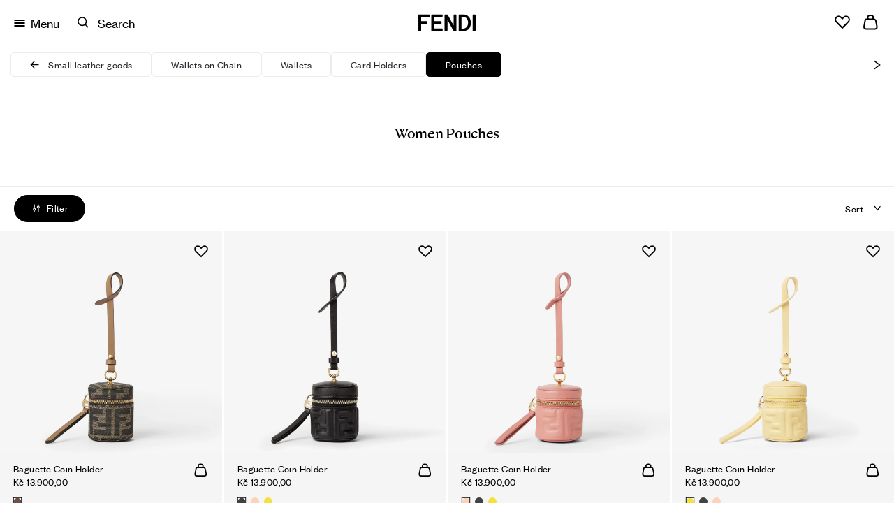

--- FILE ---
content_type: text/html;charset=UTF-8
request_url: https://www.fendi.com/cz-en/woman/small-leather-goods/pouches
body_size: 61003
content:
<!doctype html>
<html lang="en" dir=""> 
 <head> <!--[if gt IE 9]><!--> 
  <script>//common/scripts.isml</script> 
  <script>window.Resources = {"accessibility":{"wcag.zoom.modal.image.selected":"Image {0} of {1} selected."},"account":{"personalDetails.section.myPassword.showPassword":"Show Password","personalDetails.section.myPassword.hidePassword":"Hide Password","myaccount.menu.wishList":"Wishlist","wishlist.no-items-text":"Your Wishlist is empty."},"checkout":{"label.order.invoiceRequest.true":"Invoice requested","label.order.invoiceRequest.false":"Invoice not requested for this order","label.gift.one.character.remaining":"1 character remaining","msg.postal.code.not.found":"Please check the Postcode format","label.gift.characters.remaining":"250 characters remaining","label.product.summary.free.shipping":"Free","check.shipping.days":"Delivery by","error.message.enabled.scheduled.delivery":"Something was wrong","checkout.estimated.delivery.date.radio.delivered.by":"Delivery by {0}","checkout.estimated.delivery.date.summary.order":"Order: {0}/{1}","checkout.estimated.delivery.date.summary.preorder":"Preorder:","checkout.estimated.delivery.date.pre.order.label":"Expected Preorder Shipping Date: Within {0} days from {1}","checkout.estimated.delivery.date.preOrderProducts.label":"Preorder","checkout.estimated.delivery.date.order":"Order {0}","checkout.toshi.delivery.date.timeslot":"Selected time slot {0}","label.gift.blankGiftMessage":"Your gift will include a blank greeting card","label.shipping.summary.free.shipping":"Free shipping","label.receive.same.day.delivery":"Send any items immediately available with Same Day delivery","label.receive.next.day.delivery":"I want to receive the items with Next Day Delivery"},"common":{"global.storename":"Fendi Online Store","button.soldout":"Sold out","button.addtocart":"Add to Bag","label.header.search.clear":"Clear search","label.menu.breadcrumbs.aria":"Go back to {0}","label.header.menu.back":"Back to previous menu","button.previous":"Previous","button.next":"Next","button.preorder":"Pre order","button.video.controls.pause":"Pause video","button.video.controls.play":"Play video"},"contactUs":{"notification.contact.success":"Thank you for your message. We will reply to you as soon as possible.","notification.contact.error":"Sorry, something went wrong and your message could not be sent. Please try again."},"cart":{"label.number.items":"{0} items","notification.info.cart.size.edited":"Size has been updated","label.buy.with":"Pay with","label.inventory.reservation":"The items in your Shopping Bag are reserved for you for the next {0} minutes.","error.cannot.update.product.quantity":"Sorry, the quantity could not be updated. Please try again.<br/>If the issue persists please contact Client Services.","error.cannot.update.product":"Sorry, the item could not be updated. Please try again.<br/>If the issue persists please contact Client Services.","label.timer.toast":"label.timer.toast","label.pay.with":"Pay with","label.item.quantity.increased":"Item quantity increased","label.item.quantity.decreased":"Item quantity decreased","label.item.running.low.availability":"Running low"},"returns":{"return.request.title":"Return Confirmed","return.request.received":"Thank you for your request. You will receive an email with a recap of your return and instructions for shipment.","return.request.emailed":"Once your return is approved you will receive an email with","return.request.label":"a link to download a shipping label","progress.return":"Return","progress.return.of":"of","error.return.reasonsempty":"You need to specify a return reason","error.return.generalErrorLabel":"Please check the data you entered for the address. If you require assitance with your return, please contact Client Services."},"localization":{"msg.no.languages.available":"No languages available. Please click \"OK\" to proceed with default language."},"product":{"notification.after.add.to.cart":"Added to Shopping Bag","label.size.selector":"Select size","label.sizes.translations.international":"International","message.stock.preorder":"Pre-order this size","message.stock.notify":"Notify Me","label.sizes.translation.INT":"INTERNATIONAL","label.sizes.translation.EU":"EU","label.sizes.translation.AU":"AUS","label.sizes.translation.FR":"FR","label.sizes.translation.IT":"IT","label.sizes.translation.JP":"JP","label.sizes.translation.KR":"KR","label.sizes.translation.UK":"UK","label.sizes.translation.US":"US","title.modal.convert.sizes":"Click on tab to change size system","productSizeWorn":"Size worn","productModelHeightM":"Model height","productModelHeightW":"Model height","label.size":"Size","label.expected.shipping.date":"Expected shipping date: within {0} days from {1}","label.expected.shipping.date.to.add":"PRE-ORDER - EXPECTED SHIPPING DATE: within {0} days from {1}","label.expected.shipping.date.to.override":"Expected shipping date: within {0} days from {1}","error.alert.selected.quantity.cannot.be.added.for.singular.vap":"Only \"0\" item in stock. Selected quantity for \"{0}\" cannot be added to the cart","warn.message.threshold.size.reached":"You can add up to {0} items in the same size and/or colour","select.a.size.pdp.express.methods":"Please select a size before using an Express payment method","definition.list.heightsize.w":"{1}. The model is {0} tall","definition.list.heightsize.m":"{1}. The model is {0} tall","button.video.controls":"button.video.controls","label.360.open":"360°","label.360.close":"Close","label.spinset.images":"View 360°","label.shop.by.look.hotspots.hidden":"Show hotspots","label.shop.by.look.hotspots.visible":"Hide hotspots"},"tracking":{"january":"January","february":"February","march":"March","april":"April","may":"May","june":"June","july":"July","august":"August","september":"September","october":"October","november":"November","december":"December","monday":"Monday","tuesday":"Tuesday","wednesday":"Wednesday","thursday":"Thursday","friday":"Friday","saturday":"Saturday","sunday":"Sunday","prev.month":"Previous month","next.month":"Next month"},"bookAnAppointment":{"msg.error.no-stores-found":"No stores were found for this location. Please try a different address.","msg.error.no-hours-found":"No dates available. Please select a different store.","cta.text.step-five":"Book","msg.link.copied":"Link copied to clipboard","button.next.baa.jp":"button.next.baa.jp"},"homePage":{"button.next":"Next","label.viewAll":"View All"},"payment":{"label.payment.deletepayment.message":"Card deleted successfully","payment.kcp_payco":"페이코","payment.kakaopay":"KakaoPay","payment.kcp_creditcard":"payment.kcp_creditcard","bofs.payment.method.name":"LDS Online","bankTransfer.payment.method.name":"Bank Transfer","payment.kcp_naverpay":"payment.kcp_naverpay","pci.pal.payment.method.name":"PCI PAL","label.payment.credit":"Credit card","payment.klarna_account":"Klarna","payment.klarna":"Klarna Pay Later"},"wishlist":{"wishlist.addtowishlist.success.msg":"Added to Wishlist","wishlist.removemomodal.success.text":"Item removed from your Wishlist","button.add_to_wishlist.txt":"Save to Wishlist","button.add_to_wishlist.modify.txt":"Save new selection to Wishlist","button.add_to_wishlist.view_wishlist":"View Wishlist","wishlist.product.number.items":"{0} items in your Wishlist","wishlist.product.number.item":"1 item in your Wishlist"},"platforme":{"button.personalization.bag":"Add to Shopping Bag","button.customization.modify.belt.bar":"Modify {0}","wishlist.addtowishlist.success.msg":"wishlist.addtowishlist.success.msg","productset.change.size":"| {0}: {1}"},"forms":{"error.validation.textarea.pattern.mismatch":"Please do not enter html in the text","label.dwfrm_shipping_shippingAddress_addressFields_title_title":"Title","label.dwfrm_shipping_shippingAddress_addressFields_firstName":"Name","label.dwfrm_shipping_shippingAddress_addressFields_lastName":"Surname","label.dwfrm_shipping_shippingAddress_addressFields_companyName":"Company name","label.dwfrm_shipping_shippingAddress_addressFields_address1":"Address line 1","label.dwfrm_shipping_shippingAddress_addressFields_city":"City","label.dwfrm_shipping_shippingAddress_addressFields_city_city":"City","label.dwfrm_shipping_shippingAddress_addressFields_country":"Country/Region","label.dwfrm_shipping_shippingAddress_addressFields_postalCode_postalCode":"Postcode","label.dwfrm_shipping_shippingAddress_addressFields_states_stateCode":"Province/Region","label.dwfrm_shipping_shippingAddress_addressFields_phonePrefix_phonePrefix":"Phone prefix","label.dwfrm_shipping_shippingAddress_addressFields_phone":"Phone number","error.message.addressNotSelected":"Please select a shipping address"},"shopByLook":{"totals.and.item.bulk.bar":"{0} item","totals.and.items.bulk.bar":"{0} items","price.bulk.bar":"Total: {0}","label.notification.error.size":"Please select a size"},"virtualTryOn":{"vto.tryon":"Try on","vto.closetryon":"Close","virtual.try.on.label":"Virtual Try-On"},"search":{"algolia.search.placeholder":"Search for","label.clear":"Clear","algolia.search.query-suggestions.heading.popular-searches":"Popular Searches","algolia.search.query-suggestions.heading.searched-queries":"Your Searches","algolia.search.no-results.title":"No results were found for","algolia.search.no-results.subtitle":"Please check the spelling and try again.","button.search.view.more.algolia":"Show More Results","label.suggest.products":"{0} Products","label.next.slide":"Next slide","label.previous.slide":"Previous slide","label.image.current.total":"Image {0} of {1}","search.empty.input.error":"Please enter a search term"},"lds":{"lds.missing.invoice.number":"Missing LDS receipt number"}};</script> 
  <script>window.Icons = {"360":"/on/demandware.static/Sites-EU2-Site/-/en_CZ/v1769517105397/images/sprite.svg#360","notification":"/on/demandware.static/Sites-EU2-Site/-/en_CZ/v1769517105397/images/sprite.svg#notification","alert-icon":"/on/demandware.static/Sites-EU2-Site/-/en_CZ/v1769517105397/images/sprite.svg#alert-icon","chevron-left":"/on/demandware.static/Sites-EU2-Site/-/en_CZ/v1769517105397/images/sprite.svg#chevron-left","chevron-right":"/on/demandware.static/Sites-EU2-Site/-/en_CZ/v1769517105397/images/sprite.svg#chevron-right","chevron-down":"/on/demandware.static/Sites-EU2-Site/-/en_CZ/v1769517105397/images/sprite.svg#chevron-down","drop-down":"/on/demandware.static/Sites-EU2-Site/-/en_CZ/v1769517105397/images/sprite.svg#drop-down","drop-down--btn":"/on/demandware.static/Sites-EU2-Site/-/en_CZ/v1769517105397/images/sprite.svg#drop-down--btn","belt-placeholder":"/on/demandware.static/Sites-EU2-Site/-/en_CZ/v1769517105397/images/sprite.svg#belt-placeholder","zoom-indicator":"/on/demandware.static/Sites-EU2-Site/-/en_CZ/v1769517105397/images/sprite.svg#zoom-indicator","apple-pay":"/on/demandware.static/Sites-EU2-Site/-/en_CZ/v1769517105397/images/sprite.svg#apple-pay","my-size":"/on/demandware.static/Sites-EU2-Site/-/en_CZ/v1769517105397/images/sprite.svg#my-size","close-icon":"/on/demandware.static/Sites-EU2-Site/-/en_CZ/v1769517105397/images/sprite.svg#close-icon","search-icon":"/on/demandware.static/Sites-EU2-Site/-/en_CZ/v1769517105397/images/sprite.svg#search-icon","clock":"/on/demandware.static/Sites-EU2-Site/-/en_CZ/v1769517105397/images/sprite.svg#clock","arrow-right":"/on/demandware.static/Sites-EU2-Site/-/en_CZ/v1769517105397/images/sprite.svg#arrow-right","arrow-left":"/on/demandware.static/Sites-EU2-Site/-/en_CZ/v1769517105397/images/sprite.svg#arrow-left","play":"/on/demandware.static/Sites-EU2-Site/-/en_CZ/v1769517105397/images/sprite.svg#play","pause":"/on/demandware.static/Sites-EU2-Site/-/en_CZ/v1769517105397/images/sprite.svg#pause","paypal-logo":"/on/demandware.static/Sites-EU2-Site/-/en_CZ/v1769517105397/images/sprite.svg#paypal-logo","phone":"/on/demandware.static/Sites-EU2-Site/-/en_CZ/v1769517105397/images/sprite.svg#phone","logo":"/on/demandware.static/Sites-EU2-Site/-/en_CZ/v1769517105397/images/sprite.svg#logo","visa":"/on/demandware.static/Sites-EU2-Site/-/en_CZ/v1769517105397/images/sprite.svg#visa","mastercard":"/on/demandware.static/Sites-EU2-Site/-/en_CZ/v1769517105397/images/sprite.svg#mastercard","amex":"/on/demandware.static/Sites-EU2-Site/-/en_CZ/v1769517105397/images/sprite.svg#amex","maestro":"/on/demandware.static/Sites-EU2-Site/-/en_CZ/v1769517105397/images/sprite.svg#maestro","paypal":"/on/demandware.static/Sites-EU2-Site/-/en_CZ/v1769517105397/images/sprite.svg#paypal"};</script>  
  <script>window.Urls = {"cart":"/cz-en/cart","wishlist":"/cz-en/wishlist","adyenMethods":"/on/demandware.store/Sites-EU2-Site/en_CZ/Adyen-GetPaymentMethods","adyenPayment":"/cz-en/Adyen-PaymentFromComponent","bookAnAppointment":"/cz-en/book-appointment","bookAnAppointmentTy":"/on/demandware.store/Sites-EU2-Site/en_CZ/BookAnAppointment-ThankYou","localeModal":"/on/demandware.store/Sites-EU2-Site/en_CZ/Page-LocaleModal","localeBanner":"/on/demandware.store/Sites-EU2-Site/en_CZ/Page-IncludeCountrySelector","updateSize":"/on/demandware.store/Sites-EU2-Site/en_CZ/Product-UpdateLineItemSizeTranslationAttribute","updateSizeWishlist":"/on/demandware.store/Sites-EU2-Site/en_CZ/Wishlist-UpdateLineItemSizeTranslationAttributeWishlist","SearchShow":"/cz-en/search","removeProductsFromCart":"/on/demandware.store/Sites-EU2-Site/en_CZ/Cart-RemoveProductsFromCart","getRecommendations":"/on/demandware.store/Sites-EU2-Site/en_CZ/Product-GetRecommendationsTiles","getRecommendationsSizes":"/on/demandware.store/Sites-EU2-Site/en_CZ/Product-GetRecommendationsSizes","home":"/cz-en/","submitPickupInStoreShipping":"/on/demandware.store/Sites-EU2-Site/en_CZ/CheckoutShippingServices-SubmitStore","productVariation":"/on/demandware.store/Sites-EU2-Site/en_CZ/Product-Variation","createPaymentExpPdpBasket":"/on/demandware.store/Sites-EU2-Site/en_CZ/Adyen-PaymentExpressCreateBasketFromPDP","CSRF":"/on/demandware.store/Sites-EU2-Site/en_CZ/CSRF-Generate","checkCartLimits":"/on/demandware.store/Sites-EU2-Site/en_CZ/Adyen-CheckCartLimits"};</script> 
  <script>
    window.Locale = "en_CZ";
    window.CountryCode = "CZ";
</script> 
  <script>window.ActivePromotions = [{"id":"Sophistics_Association_FPF001AY10F1PER","name":"Sophistics Association EDP La Baguette"},{"id":"Sophistics_Association_FPF002AY10F1PER","name":"Sophistics Association EDP Ciao Amore"},{"id":"Sophistics_Association_FPF003AY10F1PER","name":"Sophistics Association EDP Prima Terra"},{"id":"Sophistics_Association_FPF004AY10F1PER","name":"Sophistics Association EDP Dolce Bacio"},{"id":"Sophistics_Association_FPF005AY10F1PER","name":"Sophistics Association EDP Sempre Mio"},{"id":"Sophistics_Association_FPF006AY10F1PER","name":"Sophistics Association EDP Perchè No"},{"id":"Sophistics_Association_FPF007AY10F1PER","name":"Sophistics Association EDP Casa Grande"},{"id":"Sophistics_Association_FPF009AY10F1PER","name":"Sophistics Association EDP Eaux d'Artifice"},{"id":"Sophistics_Association_FPF011AY10F1PER","name":"Sophistics Association EDP Casa Grande 2"},{"id":"Stock_Availability","name":"Available online"}];</script> 
  <script>window.Assets = {"contactUs":{"product-services_product-information_message":"Please specify in the comment box your location and the product code.<br />\nWe will verify the availability of the requested article in the Fendi boutiques closest to your current location.","product-services_productcare_attachment":"Please attach pictures of the entire article and of the following details when available: <br />\nIssue observed<br />\nInternal codes<br />\nProof of purchase<br />\nSoles (for shoes only)","product-services_productcare_message":"Please specify in the comment box your location and store and time of purchase.<br />\nFor online orders, please specify the order number.","online-store_botiques-shopping_message":"Our Shopping Advisors will be delighted to support you in purchasing your preferred Fendi creations and to present you a personalized product selection, upon your request.","botiques_shopping_message":"Our Shopping Advisors will be delighted to support you in purchasing your preferred Fendi creations and to present you a personalized product selection, upon your request.","online-store_orderinfo_message":"To track the shipment of your online order click <a href=\"login\">here</a><br /> \nPayments will not go through if the credit limit on your card is reached or if the card has expired. Orders non compliant with our <a href=\"legal-privacy-terms-sale\"> Delivery and Payment Terms and Conditions </a> will be automatically rejected.\nPlease do not hesitate to contact us for any further assistance.","careers_outform":"For any job applications we kindly invite you to visit the <a href=\"https://careers.fendi.com\"> Careers </a> section of our website , where you will be able to apply for a specific opening or to submit an unsolicited application. Please refrain from sending any job application through this form, as only information submitted through Careers will be considered.","corporate-careers_press_message":"Please specify in the comment box any relevant information that might help us to better handle your request.","privacy_other_message":"Please specify in the comment box any relevant information that might help us to better handle your request.","corporate-careers_commercial_message":"Please submit any commercial proposal addressed to our Headquarter offices either in English or Italian.<br />\nYou can also attach a company presentation that will be shared with the relevant internal department.","corporate-careers_palazzo_message":"You can find opening hours and other informations on the exhibition held at our Headquarters in Palazzo delle Civiltà Italiana on the <a href=\"https://www.fendi.com/2/fendi%20studios\">dedicated page</a> on our website. For any other information, you can leave a message here or write to exhibitions.palazzodellacivilta@it.fendi.com.","online-store_returns_message":"<p>To return an article purchased online, we kindly invite you to fill in the <a href=\"login\"> Online Return Form </a> after having reviewed our <a href=\"legal-privacy-terms-sale\"> Terms And Conditions. </a><br />\r\nFor any other assistance request, please do not hesitate to contact us</p>","feedback-proposal_website_message":"Thank you for sharing your feedback with us.<br />\nYour comment will be shared with the relevant internal offices.","feedback-proposal_pos_message":"Thank you for sharing your feedbacks with us.<br /> Plase specify the store name and location in the comment section. Your comments will be shared with the relevant internal offices.","feedback-proposal_productservices_message":"Thank you for sharing your feedback with us.<br />\nYour comment will be shared with the relevant internal department.","privacy_privacyrights_message":"To be removed from our emailing list, you can click on the “Unsubscribe” link found at the bottom of the email received.<br />\nPlease do not hesitate to contact us for any further assistance.","botiques_storeinfo_message":"You can visit the <a href=\"https://www.fendi.com/2/store-locator/\">Store Locator</a> on our website to discover the location and opening hours of the closest Fendi boutique and also book an appointment in store.<br /> For any other requests, please specify in the comment section your location or boutique of interest."},"checkout":{"checkout__paymentMethodList__secure-card-payments":"<div class=\"checkout__paymentMethodList__secure-card-payments\">\r\n<div class=\"d-flex align-items-center\">\r\n<div>                                                                                              </div>\r\n\r\n<div class=\"flex-grow-1 ml-3\">\r\n<p class=\"small mb-0\">We care about the safety of your data and guarantee your card details are secure. Card data are encrypted to the highest level of certification in the industry.</p>\r\n</div>\r\n</div>\r\n</div>"}};</script>   
  <script defer type="text/javascript" src="https://www.fendi.com/on/demandware.static/Sites-EU2-Site/-/en_CZ/v1769517105397/js/search.js">
    </script> 
  <script defer type="text/javascript" src="https://www.fendi.com/on/demandware.static/Sites-EU2-Site/-/en_CZ/v1769517105397/js/bubbles.js">
    </script> 
  <script defer type="text/javascript" src="https://www.fendi.com/on/demandware.static/Sites-EU2-Site/-/en_CZ/v1769517105397/js/productTile.js">
    </script> 
  <script defer type="text/javascript" src="https://www.fendi.com/on/demandware.static/Sites-EU2-Site/-/en_CZ/v1769517105397/js/dyFilterTrack.js">
    </script>   <!--<![endif]--> 
  <meta charset="UTF-8"> 
  <meta http-equiv="x-ua-compatible" content="ie=edge"> 
  <meta name="viewport" content="width=device-width, initial-scale=1.0, maximum-scale=2.0"> <!-- COREMEDIA INITIALIZATION --> <!-- INCLUDE COREMEDIA METADATA --> 
  <script>
    dataLayer = [{"event":"user_info","currencyCode":"CZK","country":"cz","region":"EUROPE","language":"en","pageTypeShort":"PLP","pageType":"Product List Page","pageTopCategory":"Woman","pageMidCategory":"Small Leather Goods","pageSubCategory":"Pouches","pageSubSubCategory":"","hashedEmail":"","loginStatus":"Not Logged","user_id":"","idmd5":"","crm_id_u":"","crm_id_e":"","clientTel":"","clientPhone256":"","clientName":"","clientSurname":"","clientMailPlain":"","clientStatus":"Not Client","clientCity":"","clientState":"","clientZipCode":"","uniquePageURL":""}];
</script>  
  <script type="text/javascript">
    window.lazySizesConfig = {
        init: false,
        expand: 300
    };
</script>  
  <script type="text/javascript">
            function OptanonWrapper() { }
        </script> 
  <meta name="facebook-domain-verification" content="8a2vncwrpm9htsnoe2iepvdz4e11jy">  
  <title>Women's Designer Pouches | FENDI CZ</title>
  <link rel="apple-touch-icon" sizes="180x180" href="https://www.fendi.com/apple-touch-icon.png">
  <link rel="apple-touch-icon" href="https://www.fendi.com/favicon.ico">
  <link rel="icon" type="image/png" sizes="48x48" href="https://www.fendi.com/favicon-48x48.png">
  <link rel="icon" type="image/png" sizes="96x96" href="https://www.fendi.com/favicon-96x96.png">
  <link rel="icon" type="image/png" sizes="144x144" href="https://www.fendi.com/favicon-144x144.png">
  <link rel="icon" type="image/png" sizes="192x192" href="https://www.fendi.com/android-chrome-192x192.png">
  <link rel="icon" type="image/png" sizes="512x512" href="https://www.fendi.com/android-chrome-512x512.png">
  <link rel="icon" type="image/png" sizes="32x32" href="https://www.fendi.com/favicon-32x32.png">
  <link rel="icon" type="image/png" sizes="16x16" href="https://www.fendi.com/favicon-16x16.png">
  <link rel="manifest" href="https://www.fendi.com/site.webmanifest">
  <link rel="mask-icon" href="https://www.fendi.com/safari-pinned-tab.svg" color="#000000">
  <link rel="icon" href="https://www.fendi.com/favicon.ico">
  <meta name="msapplication-TileColor" content="#000000">
  <meta name="msapplication-config" content="https://www.fendi.com/browserconfig.xml">
  <meta name="msapplication-TileImage" content="https://www.fendi.com/mstile-150x150.png"> 
  <meta name="description" content="Discover Fendi’s latest luxury Pouches for Women, blending the Maison's daring creativity and craftsmanship. Shop now on Fendi.com."> 
  <meta name="keywords" content="FENDI,Search,Find"> 
  <meta property="og:locale" content="en_CZ"> <!-- Start of Algolia dependencies -->  <!-- Algolia Insights (Click Analytics & Personalization) -->   <!-- Algolia InstantSearch.js -->      
  <link rel="stylesheet" href="https://www.fendi.com/on/demandware.static/Sites-EU2-Site/-/en_CZ/v1769517105397/css/global.css"> 
  <link rel="stylesheet" href="https://www.fendi.com/on/demandware.static/Sites-EU2-Site/-/en_CZ/v1769517105397/css/search.css"> 
  <link rel="stylesheet" href="https://www.fendi.com/on/demandware.static/Sites-EU2-Site/-/en_CZ/v1769517105397/css/bubbles.css"> 
  <style>[data-color="beige"],
                    [data-color="beis"],
                    [data-color="ベージュ"],
                    [data-color="베이지"],
                    [data-color="Бежевый"],
                    [data-color="بيج"],
                    [data-color="米色"]{
                        background-color: #BF926D;
                    }

                    [data-color="ivory"],
                    [data-color="marfil"],
                    [data-color="цвет слоновой кости"],
                    [data-color="아이보리"],
                    [data-color="アイボリー"],
                    [data-color="avorio"],
                    [data-color="elfenbein"],
                    [data-color="ivoire"],
                    [data-color="象牙色"],
                    [data-color="عاجي"] {
	                    background-color: #ede7db;
                    }

                    [data-color="rose black"],
                    [data-color="أسود وردي"],
                    [data-color="玫瑰黑"],
                    [data-color="rose et noir"],
                    [data-color="ローズブラック"],
                    [data-color="로즈 블랙"],
                    [data-color="розовый черный"],
                    [data-color="rosa y negro"], {
	                    background-color: #363435;
	                }

                    [data-color="oro"],
                    [data-color="gold"],
                    [data-color="goldfarben"],
                    [data-color="or"],
                    [data-color="dorado"],
                    [data-color="ゴールド"],
                    [data-color="골드"],
                    [data-color="金色"],
                    [data-color="ذهبي"],
                    [data-color="Золотистый"]{
                        background-color: #E6CC88;
                    }

                    [data-color="trasparente"],
                    [data-color="transparent"],
                    [data-color="transparente"],
                    [data-color="クリアカラー"],
                    [data-color="투명"],
                    [data-color="透明"],
                    [data-color="Прозрачный"]{
                        background-color: #FFFFFF;
                    }

                    [data-color="bordeaux"],
                    [data-color="burgundy"],
                    [data-color="burdeos"],
                    [data-color="バーガンディ"],
                    [data-color="버건디"],
                    [data-color="灰色"],
                    [data-color="عنابي اللون"],
                    [data-color="Бордовый"]{
                        background-color: #800000;
                    }

                    [data-color="light-blue"],
                    [data-color="azzurro"],
                    [data-color="hellblau"],
                    [data-color="bleu-clair"],
                    [data-color="azul-claro"],
                    [data-color="ライトブルー"],
                    [data-color="라이트 블루"],
                    [data-color="淺藍色"],
                    [data-color="أزرق فاتح"],
                    [data-color="Голубой"]{
                        background-color: #056D93;
                    }

                    [data-color="silver"],
                    [data-color="argento"],
                    [data-color="فضيّ"],
                    [data-color="silberfarben"],
                    [data-color="argent"],
                    [data-color="plateado"],
                    [data-color="シルバー"],
                    [data-color="실버"],
                    [data-color="銀色"],
                    [data-color="Серебристый"]{
                        background-color: #8A9597;
                    }

                    [data-color="white"],
                    [data-color="weiß"],
                    [data-color="blanc"],
                    [data-color="أبيض"],
                    [data-color="blanco"],
                    [data-color="ホワイト"],
                    [data-color="화이트"],
                    [data-color="白色"],
                    [data-color="Белый"],
                    [data-color="bianco"] {
                        background-color: #FFFFFF;
                        border: 1px solid #D9D9D9;
                    }

                    [data-color="purple"],
                    [data-color="violett"],
                    [data-color="violet"],
                    [data-color="morado"],
                    [data-color="أرجواني"],
                    [data-color="パープル"],
                    [data-color="퍼플"],
                    [data-color="紫色"],
                    [data-color="Фиолетовый"],
                    [data-color="viola"] {
                        background-color: #6f42c1;
                    }

                    [data-color="black"],
                    [data-color="nero"],
                    [data-color="أسود"],
                    [data-color="schwarz"],
                    [data-color="noir"],
                    [data-color="negro"],
                    [data-color="ブラック"],
                    [data-color="블랙"],
                    [data-color="黑色"],
                    [data-color="Черный"] {
                        background-color: #424242;
                    }

                    [data-color="blue"],
                    [data-color="blau"],
                    [data-color="bleu"],
                    [data-color="azul"],
                    [data-color="أزرق"],
                    [data-color="ブルー"],
                    [data-color="블루"],
                    [data-color="藍色"],
                    [data-color="Синий"],
                    [data-color="blu"] {
                        background-color: #303C80;
                    }

                    [data-color="brown"],
                    [data-color="braun"],
                    [data-color="بني"],
                    [data-color="marron"],
                    [data-color="marrón"],
                    [data-color="ブラウン"],
                    [data-color="브라운"],
                    [data-color="棕色"],
                    [data-color="Коричневый"],
                    [data-color="marrone"] {
                        background-color: #6F5243;
                    }

                    [data-color="green"],
                    [data-color="grün"],
                    [data-color="vert"],
                    [data-color="أخضر"],
                    [data-color="グリーン"],
                    [data-color="그린"],
                    [data-color="綠色"],
                    [data-color="Зеленый"],
                    [data-color="verde"] {
                        background-color: #599560;
                    }

                    [data-color="grey"],
                    [data-color="grigio"],
                    [data-color="رمادي"],
                    [data-color="grau"],
                    [data-color="gris"],
                    [data-color="グレー"],
                    [data-color="그레이"],
                    [data-color="灰色"],
                    [data-color="Серый"]{
                        background-color: #9B9B9B;
                    }

                    [data-color="orange"],
                    [data-color="arancione"],
                    [data-color="برتقالي"],
                    [data-color="naranja"],
                    [data-color="オレンジ"],
                    [data-color="오렌지"],
                    [data-color="橙色"],
                    [data-color="Оранжевый"] {
                        background-color: #DD850F;
                    }

                    [data-color="pink"],
                    [data-color="rose"],
                    [data-color="وردي"],
                    [data-color="ピンク"],
                    [data-color="핑크"],
                    [data-color="粉紅色"],
                    [data-color="Розовый"],
                    [data-color="rosa"] {
                        background-color: #FBD3BD;
                    }

                    [data-color="red"],
                    [data-color="rot"],
                    [data-color="أحمر"],
                    [data-color="rouge"],
                    [data-color="rojo"],
                    [data-color="レッド"],
                    [data-color="레드"],
                    [data-color="紅色"],
                    [data-color="Красный"],
                    [data-color="rosso"] {
                        background-color: #D40101;
                    }

                    [data-color="yellow"],
                    [data-color="giallo"],
                    [data-color="أصفر"],
                    [data-color="gelb"],
                    [data-color="jaune"],
                    [data-color="amarillo"],
                    [data-color="イエロー"],
                    [data-color="옐로우"],
                    [data-color="黃色"],
                    [data-color="Желтый"]{
                        background-color: #F6E03D;
                    }

                    [data-color="lila"],
                    [data-color="pourpre"] {
                        background-color: #59578d;
                    }

                    [data-color="amaranth"],
                    [data-color="amaranto"],
                    [data-color="Амарантовый"]{
                        background-color: #D86165;
                    }

                    [data-color="dove-grey"],
                    [data-color="رمادي فاتح"],
                    [data-color="Серо-коричневый"]{
                        background-color: #B7A18F;
                    }

                    [data-color="ruthenium"],
                    [data-color="روثينيوم"],
                    [data-color="Рутений"]{
                        background-color: #5C5656F;
                    }

                    [data-color="multicolour"],
                    [data-color="multicolor"],
                    [data-color="متعددة الألوان"],
                    [data-color="متعدد الألوان"],
                    [data-color="multicolore"],
                    [data-color="mehrfarbig"],
                    [data-color="マルチカラー"],
                    [data-color="멀티 컬러"],
                    [data-color="拼色"],
                    [data-color="Многоцветный"] {
                        background-image: url("data:image/svg+xml,%3Csvg viewBox='0 0 13 12' xmlns='http://www.w3.org/2000/svg' style='fill-rule:evenodd;clip-rule:evenodd;stroke-linejoin:round;stroke-miterlimit:2;'%3E%3Crect x='3.374' y='-0.714' width='3.571' height='13.571' fill='%23f9b949'/%3E%3Crect x='0.517' y='-0.714' width='2.857' height='13.571' fill='%23142750'/%3E%3Crect x='10.159' y='-0.714' width='3.214' height='13.571' fill='%238e210f'/%3E%3Crect x='6.588' y='-0.714' width='3.571' height='13.571' fill='%23e1d8ca'/%3E%3C/svg%3E");
                        background-position: -1px;
                    }</style> 
  <link rel="alternate" hreflang="en-my" href="https://www.fendi.com/my-en/woman/small-leather-goods/pouches"> 
  <link rel="alternate" hreflang="fr-ca" href="https://www.fendi.com/ca-fr/femme/petite-maroquinerie/pochettes"> 
  <link rel="alternate" hreflang="en-ca" href="https://www.fendi.com/ca-en/woman/small-leather-goods/pouches">  
  <link rel="alternate" hreflang="de-de" href="https://www.fendi.com/de-de/damen/kleine-lederwaren/pochetten">  
  <link rel="alternate" hreflang="es-es" href="https://www.fendi.com/es-es/mujer/accesorios-de-piel-pequenos/carteras">  
  <link rel="alternate" hreflang="it-it" href="https://www.fendi.com/it-it/donna/piccola-pelletteria/pouch">          
  <link rel="alternate" hreflang="en-in" href="https://www.fendi.com/ii-en/woman/small-leather-goods/pouches"> 
  <link rel="alternate" hreflang="fr-ch" href="https://www.fendi.com/ch-fr/femme/petite-maroquinerie/pochettes"> 
  <link rel="alternate" hreflang="en-cz" href="https://www.fendi.com/cz-en/woman/small-leather-goods/pouches"> 
  <link rel="alternate" hreflang="en-nl" href="https://www.fendi.com/nl-en/woman/small-leather-goods/pouches">   
  <link rel="alternate" hreflang="en-pl" href="https://www.fendi.com/pl-en/woman/small-leather-goods/pouches">     
  <link rel="alternate" hreflang="x-default" href="https://www.fendi.com/ii-en/woman/small-leather-goods/pouches"> 
  <link rel="alternate" hreflang="de-ch" href="https://www.fendi.com/ch-de/damen/kleine-lederwaren/pochetten">   
  <link rel="alternate" hreflang="it-ch" href="https://www.fendi.com/ch-it/donna/piccola-pelletteria_1/pouch">  
  <link rel="alternate" hreflang="de-at" href="https://www.fendi.com/at-de/damen/kleine-lederwaren/pochetten"> 
  <link rel="alternate" hreflang="fr-be" href="https://www.fendi.com/be-fr/femme/petite-maroquinerie/pochettes">       
  <link rel="alternate" hreflang="fr-fr" href="https://www.fendi.com/fr-fr/femme/petite-maroquinerie/pochettes">  
  <link rel="alternate" hreflang="en-gb" href="https://www.fendi.com/gb-en/woman/small-leather-goods/pouches"> 
  <link rel="alternate" hreflang="zh-hk" href="https://www.fendi.com/hk-zh/%E5%A5%B3%E8%A3%9D/%E5%B0%8F%E5%9E%8B%E6%AC%BE%E5%BC%8F%E7%9A%AE%E9%9D%A9%E5%95%86%E5%93%81/%E6%89%8B%E6%8B%BF%E5%8C%85"> 
  <link rel="alternate" hreflang="zh-tw" href="https://www.fendi.com/tw-zh/%E5%A5%B3%E8%A3%9D/%E5%B0%8F%E5%9E%8B%E6%AC%BE%E5%BC%8F%E7%9A%AE%E9%9D%A9%E5%95%86%E5%93%81/%E6%89%8B%E6%8B%BF%E5%8C%85"> 
  <link rel="alternate" hreflang="en-hk" href="https://www.fendi.com/hk-en/woman/small-leather-goods_1/pouches">    
  <link rel="alternate" hreflang="ru-ru" href="https://www.fendi.com/ru-ru/%D0%94%D0%BB%D1%8F%20%D0%96%D0%B5%D0%BD%D1%89%D0%B8%D0%BD/%D0%B8%D0%B7%D0%B4%D0%B5%D0%BB%D0%B8%D1%8F-%D0%B8%D0%B7-%D0%BA%D0%BE%D0%B6%D0%B8/%D0%BA%D0%BB%D0%B0%D1%82%D1%87%D0%B8">  
  <link rel="alternate" hreflang="es-sm" href="https://www.fendi.com/ii-es/mujer/accesorios-de-piel-pequenos/carteras"> 
  <link rel="alternate" hreflang="ja-jp" href="https://www.fendi.com/jp-ja/%E3%82%A6%E3%82%A3%E3%83%A1%E3%83%B3%E3%82%BA/%E8%B2%A1%E5%B8%83%E3%83%BB%E9%9D%A9%E5%B0%8F%E7%89%A9/%E3%82%AF%E3%83%A9%E3%83%83%E3%83%81"> 
  <link rel="alternate" hreflang="ko-kr" href="https://www.fendi.com/kr-ko/%EC%97%AC%EC%84%B1/%EC%A7%80%EA%B0%91-%EA%B0%80%EC%A3%BD%EC%86%8C%ED%92%88_1/%ED%8C%8C%EC%9A%B0%EC%B9%98-%ED%81%B4%EB%9F%AC%EC%B9%98">  
  <link rel="alternate" hreflang="ar-kw" href="https://www.fendi.com/kw-ar/woman/smallleathergoods/pouches"> 
  <link rel="alternate" hreflang="ar-sa" href="https://www.fendi.com/sa-ar/woman/smallleathergoods/pouches"> 
  <link rel="alternate" hreflang="ar-bh" href="https://www.fendi.com/bh-ar/woman/smallleathergoods/pouches">    
  <link rel="alternate" hreflang="ar-qa" href="https://www.fendi.com/qa-ar/woman/smallleathergoods/pouches"> 
  <link rel="alternate" hreflang="en-au" href="https://www.fendi.com/au-en/woman/small-leather-goods/pouches">  
  <link rel="alternate" hreflang="en-us" href="https://www.fendi.com/us-en/woman/small-leather-goods/pouches">    
  <link rel="alternate" hreflang="es-mx" href="https://www.fendi.com/mx-es/mujer/accesorios-de-piel-pequenos/carteras">  
  <link rel="alternate" hreflang="ar-ae" href="https://www.fendi.com/ae-ar/woman/smallleathergoods/pouches"> 
  <link rel="alternate" hreflang="en-sg" href="https://www.fendi.com/sg-en/woman/small-leather-goods/pouches"> 
  <meta property="og:title" content="Pouches | Fendi"> 
  <meta property="og:locale" content="en_CZ"> 
  <meta property="og:site_name" content="EU2"> 
  <meta property="twitter:card" content="summary_large_image"> 
  <meta property="og:description" content="Pouches - discover our collection on Fendi.com. Shop online now!"> 
  <meta property="og:url" content="https://www.fendi.com/cz-en/woman/small-leather-goods/pouches"> 
  <meta property="og:type" content="website"> 
  <link rel="canonical" href="https://www.fendi.com/cz-en/woman/small-leather-goods/pouches"> <!-- Marketing Cloud Analytics -->  <!-- End Marketing Cloud Analytics --> <!-- COREMEDIA HEAD --> 
  <link href="https://www.fendi.com/cms/resource/themes/fendi/css/fendi-22870-98.css" rel="stylesheet"> 
  <script>
function docReady(fn) {
if (document.readyState === "complete" || document.readyState === "interactive") {
setTimeout(fn, 1);
} else {
document.addEventListener("DOMContentLoaded", fn);
}
}
docReady(function () {
let nl = document.querySelectorAll('[data-cm-abtest-content]');
let abTestsOnPage = [];
let variantsOnPage = [];
for (i = 0; i < nl.length; i++) {
let div = nl[i];
let testId = div.getAttribute("data-cm-abtest-content");
let variantId = div.getAttribute("data-cm-abtest-variant");
if(abTestsOnPage.indexOf(testId) === -1) {
abTestsOnPage.push(testId);
variantsOnPage.push(variantId);
}
var links = div.getElementsByTagName("a");
for (j = 0; j < links.length; j++) {
let href = links[j];
let link = href.getAttribute("href");
href.setAttribute("href", "#");
href.setAttribute("onclick", "sendEvent('abtest', '" + testId + "','" + variantId + "', '" + link + "')");
}
}
for (k = 0; k < abTestsOnPage.length; k++) {
let testId = abTestsOnPage[k];
let variantId = variantsOnPage[k];
sendEvent('abtest-page', testId, variantId, null);
}
});
function sendEvent(category, contentId, variantId, url) {
window.ga('send', 'event', category, contentId, variantId, {
hitCallback: function () {
if(url !== null) {
window.location = url;
}
}
}
);
}
</script> 
  <meta name="coremedia_content_id" content="200690"> <!-- END COREMEDIA HEAD --> 
  <script>
            (function(n, i, v, r, s, c, x, z) {
                x = window.AwsRumClient = {
                    q: [],
                    n: n,
                    i: i,
                    v: v,
                    r: r,
                    c: c
                };
                window[n] = function(c, p) {
                    x.q.push({
                        c: c,
                        p: p
                    });
                };
                z = document.createElement('script');
                z.async = true;
                z.src = s;
                document.head.insertBefore(z, document.head.getElementsByTagName('script')[0]);
            })('cwr', 'a60d1288-2d86-4f3c-ab25-90de34519e9c', '1.0.0', 'eu-west-1', 'https://client.rum.us-east-1.amazonaws.com/1.16.1/cwr.js', {
                sessionSampleRate: 1,
                guestRoleArn: "arn:aws:iam::637423492042:role/RUM-Monitor-eu-west-1-637423492042-6164031271171-Unauth",
                identityPoolId: "eu-west-1:726778d8-b64f-4fe1-8195-8b809022c039",
                endpoint: "https://dataplane.rum.eu-west-1.amazonaws.com",
                telemetries: ["performance", "http"],
                allowCookies: true,
                enableXRay: false
            });
        </script> <!--
    This ISML template dynamically applies custom styles to the "Shop By Look" product component
    based on product-specific color attributes. When the `isShopByLook` flag is true, it checks for
    the presence of the following custom product attributes in the `pdict` object:

    - `customBgColor`: If present, sets the background color of the `.product-set-detail--shop-by-look` element.
    - `customTextColor`: If present, sets the text color for modal buttons, descriptions, and pagination titles,
      and also updates the background color of the modal button's pseudo-element.
    - `customCollectionTextColor`: If present, sets the text color for the `.season-name` element within the
      shop-by-look product set detail.

    All styles are injected inline using `<style>` tags and use `!important` to ensure they override default styles.
-->    
  <script type="application/ld+json">{"@context":"http://schema.org/","@type":"Category","name":"Pouches","url":"https://www.fendi.com/cz-en/woman/small-leather-goods/pouches"}</script> 
  <link rel="dns-prefetch" href="https://cdn.dynamicyield.com"> 
  <link rel="dns-prefetch" href="https://st.dynamicyield.com"> 
  <link rel="dns-prefetch" href="https://rcom.dynamicyield.com"> 
  <script type="text/javascript">
// <![CDATA[
window.DY = window.DY || {};
DY.recommendationContext = {
type: "CATEGORY",
lng: "en_CZ"
};
if(DY.recommendationContext.type != "OTHER" && DY.recommendationContext.type != "HOMEPAGE") {
var data = "Women,Small leather goods,Pouches";
DY.recommendationContext.data = data.split(',');
}
window.DY.userActiveConsent = { accepted: false };
// ]]>
</script>   
  <meta name="google-site-verification" content="ExCVdMgHbLJgG-jrC0-uJTblmAwiP4oFkjtUphXxoNg">
  <style>.js-refinement-attribute-item-kl-anchor {
    display:none;
}</style>
  <style>@keyframes fadeInRight {
    from {
        opacity: 0;
        transform: translateX(100%);
    }

    to {
        opacity: 1;
        transform: translateX(0%);
    }
}

@keyframes fadeOutRight {
    from {
        opacity: 1;
        transform: translateX(0);
    }

    to {
        opacity: 0;
        transform: translateX(100%);
    }
}

@keyframes fadeIn {
    from {
        opacity: 0;
    }

    to {
        opacity: 1;
    }
}



@keyframes fadeOutBottom {
    from {
        opacity: 1;
        transform: translateY(0);
    }

    to {
        opacity: 0;
        transform: translateY(100%);
    }
}


@keyframes fadeInBottom {
    from {
        opacity: 0;
        transform: translateY(100%);
    }

    to {
        opacity: 1;
        transform: translateY(0);
    }
}



.kl-sitemap {
    z-index: 9999;
    display: none;
    position: fixed;
    bottom: 0;
    left: 0;
    width: 100%;
    height: 100%;
    background-color: rgba(0, 0, 0, 0.5);
    opacity: 0;
    transition: opacity 0.5s ease-in-out;
}

.kl-sitemap .modal-content {
    background-color: #fefefe;
    position: absolute;
    width: 80%;
    height: 100%;
    top: var(--header-top-gap);
    right: 0;
    opacity: 0;
    transform: translateY(100%);
    transition: opacity 0.5s ease-in-out, transform 0.5s ease-in-out;

}



.kl-sitemap .close {
    color: #ffffff !important;
    opacity: 1 !important;
    float: right;
    font-size: 28px;
    font-weight: bold;
    margin-left: auto;
    padding-right: 15px;
}


.kl-sitemap .close:hover,
.kl-sitemap .close:focus {
    color: #ffffff !important;
    text-decoration: none;
    cursor: pointer;
    opacity: 1 !important;
}


@media (max-width: 1199.98px) {
    .kl-sitemap .modal-content {
        width: 100%;
        height: calc(100% - var(--header-top-gap));
        top: calc(var(--header-top-gap)* 2);
    }

    .kl-sitemap .sitemap-heading {
        width: 100% !important;
    }
}

@media (min-width: 1199.99px) {
    .kl-sitemap .modal-content {
        width: 100%;
        max-width: 759px;

    }
}


.kl-sitemap .sitemap-heading {
    display: grid;
    grid-template-columns: 1fr repeat(1, auto) 1fr;
    grid-column-gap: 5px;
    justify-items: center;
    width: 759px;
    height: 63px;
    background-color: var(--dark);
    justify-content: center;
}

.kl-sitemap .sitemap-heading .modal-title {

    grid-column-start: 2;
    font-family: 'Founders-Grotesk', 'Founders-Grotesk Fallback';
    font-style: normal;
    font-weight: 400;
    font-size: 19.95px;
    line-height: 20px;
    display: flex;
    align-items: center;
    text-align: center;
    letter-spacing: 0.03em;
    text-transform: uppercase;
    color: var(--secondary);

}

.kl-sitemap-content {
    padding: 40px 60px;
    font-family: 'Founders-Grotesk', 'Founders-Grotesk Fallback';
    font-size: 14px;
    font-weight: 400;
    line-height: 24px;
    letter-spacing: 0.03em;
    text-align: left;
    overflow: auto;
    margin-bottom: 100px;
    display: flex;
    justify-content: space-between;
    align-items: flex-start;
    gap: 60px;
}

.kl-sitemap-content button {
    text-align: start;
}

.kl-sitemap-content ul {
    padding-left: 0px;
    padding-top: 20px;
    margin-bottom: 0px;
}

.kl-sitemap-content li {
    list-style: none;
}

.kl-sitemap-content a.sitemap-link {
    display: block;
    margin-bottom: 20px;
}

.kl-sitemap .modal-content.fadeIn {
    opacity: 1;
}

.kl-sitemap .modal-content.fadeOut {
    opacity: 0;
}

.kl-sitemap .close svg {
    width: 24px;
    height: 24px;
    line-height: 24px;
}

.kl-sitemap-content label+ul+label {
    margin-top: 60px;
}

.sitemap-column {
    flex: 1;
}

.sitemap-column.left {
    max-width: 60%;
}

.sitemap-column.right {
    max-width: 35%;
}

.sitemap-column label {
    display: block;
    font-weight: bold;
    margin: 20px 0 10px;
    text-transform: uppercase;
}

.sitemap-column ul {
    list-style: none;
    padding: 0;
    margin: 0 0 15px;
}

.sitemap-column li {
    margin-bottom: 4px;
}

.sitemap-column a {
    text-decoration: none;
    color: #000;
}

.sitemap-column a:hover {
    text-decoration: underline;
}</style>
  <script type="application/ld+json"> { "@context": "http://schema.org", "@type": "Organization", "name": "FENDI", "url": "https://www.fendi.com/cz-en/woman/small-leather-goods/pouches", "logo": "https://www.fendi.com/cz-en/ck-static/fendi-logo.jpg", "sameAs": [ "https://www.facebook.com/Fendi/", "https://www.instagram.com/fendi/", "https://www.tiktok.com/@fendi", "https://x.com/Fendi", "https://www.pinterest.com/fendiofficial/", "https://www.lvmh.com/en/our-maisons/fashion-leather-good/fendi", "https://en.wikipedia.org/wiki/Fendi", "https://www.youtube.com/channel/UC7UUIS022jLrmdj3ktB0zpA", "https://page.line.me/638pfdgz", "https://www.linkedin.com/company/fendi" ], "foundingDate": "1925", "description": "The Official Fendi Online Boutique. Daring creativity and craftsmanship from Rome to the world since 1925. Discover the latest collections for women, men, kids, and home.", "parentOrganization": "LVMH", "address": { "@type": "PostalAddress", "addressCountry": "Italia", "addressRegion": "Roma", "postalCode": "00144", "streetAddress": "Palazzo della Civiltà Italiana, Quadrato della Concordia 3" }, "founder": [{ "@type": "Person", "givenName": "Adele", "familyName": "Fendi", "gender": "Female", "jobTitle": "CEO" }, { "@type": "Person", "givenName": "Edoardo", "familyName": "Fendi", "gender": "Male", "jobTitle": "CEO" } ] } </script>
  <style>.k-bottom-text-seo {
  width: 455px;
  margin: 40px auto 0 auto;
  text-align: center;
  margin-bottom: 48px
}

@media only screen and (max-width: 767px) {
  .k-bottom-text-seo {
    width: 90% !important;
  }
}

.k-bottom-text-seo[data-content="${bottom_seo_text}"] {
  /*display: none;*/
}</style>
  <style>@media screen and (max-width: 1023px) {
  .c-header:has(.stripe-selector-banner-container:not(.stripehide)) .c-navbar__header.show {
  top: 116px!important;
  }
}</style>
  <style>#MothersDayGiftsL1, #whatsNew {order: -1;}</style>
  <style>.cm-pills .cm-pills__item {
 border-radius: 5px;
 border: 1px solid #e5e4e4;
} 

.cm-fashion-show-looks__counter {
 font-size: 14px !important;
}

.landing-teaser__title {
 font-size: 20px;
}

.cm-placement .cm-hero-banner-advanced--fashion-show .cm-hero-banner-advanced__item--fashion-show-cover .cm-hero-banner-advanced__text-content {
 align-items: end;
 justify-content: end;
}

.cm-placement .cm-hero-banner-advanced--fashion-show .cm-hero-banner-advanced__item--fashion-show-cover .cm-hero-banner-advanced__text-title {
 margin-bottom: 25px;
}</style>
  <style>.btn-3d-visibility--btn {
 padding: 6px 14px;
 border-radius: 3px !important;
 border-color: #D9D9D9;
}

.btn-3d-visibility--btn-close .btn {
 border-radius: 3px;
 width: 25px;
 height: 25px;
 line-height: 27px;
}

.btn-3d-visibility--btn-close .close-text {
 display: none;
}

.btn-3d-visibility--btn-close .btn svg {
 width: 12px !important;
 height: 12px !important;
 line-height: 12px !important;
}</style>
  <style>#modelBanner .model-container {
 padding-left: 0;
 padding-right: 0;
}

#modelBanner .cm-half-carousel__content {
 padding-left: 90px;
 padding-right: 30px;
}

#modelBanner .cm-half-carousel__content .cm-half-carousel-text p {
 margin-bottom: 0 !important;
}

#modelBanner .cm-half-carousel__content .cm-half-carousel-title,
#modelBanner .cm-half-carousel__content .cm-half-carousel-text {
 margin-bottom: 10px;
}

#modelBanner .iframe-container {
 position: relative;
}

#modelBanner .model-container .model-iframe {
 border: none;
 height: calc(100vh - 20vh);
}

#modelBanner .model-container .model-content {
 position: absolute;
 bottom: 0px;
 left: 0;
 width: 100%;
 display: flex;
 align-items: center;
 justify-content: center;
 flex-flow: column;
 padding-top: 15px;
 padding-bottom: 25px;
 z-index: 5;
}

#modelBanner .model-text {
 position: relative;
 color: #6b6b6b;
 opacity: 1;
 transition: opacity 0.5s ease;
 font-size: 12px;
}

#modelBanner .model-text::before {
 content: "";
 background-image: url("https://stag.ms.fendi.com/it-en/ck-static/3D-products/arrow-drag.svg");
 background-repeat: no-repeat;
 background-position: center;
 background-size: contain;
 position: absolute;
 top: 3px;
 left: -20px;
 width: 15px;
 height: 20px;
 transform: rotateY(180deg);
}

#modelBanner .model-text::after {
 content: "";
 background-image: url("https://stag.ms.fendi.com/it-en/ck-static/3D-products/arrow-drag.svg");
 background-repeat: no-repeat;
 background-position: center;
 background-size: contain;
 position: absolute;
 right: -20px;
 top: 3px;
 width: 15px;
 height: 20px;
 transform: rotateY(360deg);
}

#modelBanner .model-link {
 text-decoration: underline;
}

#modelBanner .cm-slick-carousel {
 display: none;
}

#modelBanner .cm-half-carousel__content .cm-cta-button-primary {
    position: relative;
    overflow: hidden;
    border-radius: 0;
    border: 0;
    padding: 0;
    width: fit-content;
}

#modelBanner .cm-half-carousel__content .cm-cta-button-primary:hover {
 background-color: transparent !important;
 color: #000 !important;
}

#modelBanner .cm-half-carousel__content .cm-cta-button-primary::before {
    content: '';
    position: absolute;
    bottom: 0;
    left: 0;
    width: 100%;
    height: 1px;
    background-color: #000;
}

#modelBanner .cm-half-carousel__content .cm-cta-button-primary::after {
    content: '';
    position: absolute !important;
    top: unset !important;
    bottom: 0;
    right: unset;
    width: 100%;
    height: 1px;
    background-color: #000;
    z-index: 2;
    opacity: 1;
    transition: unset;
}

#modelBanner .cm-half-carousel__content .cm-cta-button-primary::before {
    content: '';
    position: absolute;
    bottom: 0;
    left: 0;
    width: 100%;
    height: 1px;
    background-color: #000;
}

#modelBanner .cm-half-carousel__content .cm-cta-button-primary::after {
    content: '';
    position: absolute;
    top: unset;
    bottom: 0;
    left: calc(-100% - 50px);
    right: unset;
    width: 100%;
    height: 1px;
    background-color: #000;
    z-index: 2;
    opacity: 1;
    transition: unset;
}

#modelBanner .cm-half-carousel__content .cm-cta-button-primary:hover::before {
    left: calc(100%);
    transition: .3s ease-in-out !important;
}

#modelBanner .cm-half-carousel__content .cm-cta-button-primary:hover::after {
    left: calc(0%) !important;
    transition: .5s ease-in-out !important;
}







@media screen and (max-width: 1199px) {

#modelBanner .model-container {
  padding: 20px 25px;
 }

 #modelBanner .cm-half-carousel__content .cm-cta-button-primary {
  margin: auto !important;
 }

#modelBanner .model-container .model-iframe { 
  height: 550px;
  padding-left: 0;
 }

body.KL-LANG-ja #modelBanner .iframe-container .model-text {
 font-size: 10px;
}

 #modelBanner .cm-half-carousel-row-reverse {
  flex-direction: row;
 }
 
 #modelBanner .cm-half-carousel__content {
  padding-top: 50px;
  padding-right: 20px;
  padding-bottom: 0px;
  padding-left: 20px;
 }

 #modelBanner .cm-half-carousel-row-reverse {
  flex-flow: column;
 }

 #modelBanner .cm-half-carousel__content .cm-half-carousel-title,
 #modelBanner .cm-half-carousel__content .cm-half-carousel-text p {
  text-align: center !important;
 }
}

@media screen and (max-width: 768px) { 
 #modelBanner .model-container .model-iframe {
  height: 375px;
 }
}</style>
  <style>.main-nav__primary .c-navbar__nav-item[data-cgid*="gifts"] span.badge {
 animation: flash 0.8s infinite alternate;
 display: flex;
 align-items: center;
 padding-left: 15px;
}

.c-header__inner-navbar .main-nav__primary__li .badge {
 animation: flash 0.8s infinite alternate;
}

@keyframes flash {
  from { opacity: 1; }
  to { opacity: 0; }
}</style>
  <style>body:not(.KL-LANG-ar) div.cm-plp-banner-evolution__content div.c-search-results__title-container {
  text-align: left;
}

body.KL-LANG-ar div.cm-plp-banner-evolution__content div.c-search-results__title-container {
  text-align: right;
}</style>
  <style>.c-search-results__title {
  display: contents;
  line-height: normal !important;
font-size: 30px !important;
}

.contentTitle {
  text-align: center;
  margin: 4.28571rem 0;
  font-size: 2.14286rem;
  line-height: 2.57143rem;
  font-family: "OggText-book", Georgia, serif;
}</style>
  <style>a.c-search-results__siblings-parent[href$="woman"],
a.c-search-results__siblings-parent[href$="man"],
a.c-search-results__siblings-parent[href$="femme"],
a.c-search-results__siblings-parent[href$="homme"],
a.c-search-results__siblings-parent[href$="mujer"],
a.c-search-results__siblings-parent[href$="hombre"],
a.c-search-results__siblings-parent[href$="damen"],
a.c-search-results__siblings-parent[href$="herren"],
a.c-search-results__siblings-parent[href$="uomo"],
a.c-search-results__siblings-parent[href$="donna"],
a.c-search-results__siblings-parent[href$="%D0%94%D0%BB%D1%8F%20%D0%96%D0%B5%D0%BD%D1%89%D0%B8%D0%BD"],
a.c-search-results__siblings-parent[href$="%D0%94%D0%BB%D1%8F%20%D0%9C%D1%83%D0%B6%D1%87%D0%B8%D0%BD"],
a.c-search-results__siblings-parent[href$="%E3%82%A6%E3%82%A3%E3%83%A1%E3%83%B3%E3%82%BA"],
a.c-search-results__siblings-parent[href$="%E3%83%A1%E3%83%B3%E3%82%BA"],
a.c-search-results__siblings-parent[href$="%EC%97%AC%EC%84%B1"],
a.c-search-results__siblings-parent[href$="%EB%82%A8%EC%84%B1"],
a.c-search-results__siblings-parent[href$="%E5%A5%B3%E8%A3%9D"],
a.c-search-results__siblings-parent[href$="%E7%94%B7%E8%A3%9D"],
a.c-search-results__siblings-parent[href$="%E5%A5%B3%E5%A3%AB"],
a.c-search-results__siblings-parent[href$="%E7%94%B7%E5%A3%AB"] {
  display: none;
}</style>
  <style>.cm-placement .cm-hero-banner-advanced__cta--small {
width: fit-content;
}</style>
  <style>.image-container {
    position: relative;
    overflow: hidden;
}

.image-container img {
   /* position: absolute; */
    top: 0;
    left: 0;
    width: 100%;
    height: 100%;
    z-index: 1;
    -o-object-fit: cover;
    object-fit: cover;
    font-family: 'object-fit: cover;';
    transition: none !important;
    opacity: 1;
}

.image-container a {
display: block;
position: absolute;
top: 0;
left:0;
height: 100%;
width: 100%;
z-index: 3;
}</style>
  <style>.cm-hero-banner-advanced h1,
.cm-hero-banner-advanced__item .cm-hero-banner-advanced__text-title span,
.c-search-results .c-search-results__title-container h1 {
    font-size: 20px !important;
}

.cm-hero-banner-advanced .c-search-results__title-container {
    margin: 0 !important;
}

.k-subtitle {
    display: none;
}

.cm-placement .cm-hero-banner-advanced__cta--small {
    width: fit-content;
}</style>
  <style>.kl-breadcrumb {
    text-align: center;
    display: inline-flex;
    padding: 14px 0;
    border-top: 1px solid #EBEBEB;
    justify-content: center;
    align-items: center;
    column-gap: 5px;
}


.kl-breadcrumb span {
    color: #6B6B6B;
}

.kl-breadcrumb>span:last-child span {
    color: #000000;
}</style>
  <style>.kl-dyn-breadcrumb {
    list-style: none;
    position: absolute;
    z-index: 999;
    display: flex;
    align-items: center;
    gap: 5px;
    top: 10px;
    margin-left: 20px;
    overflow-x: auto;
}


.kl-dyn-breadcrumb span {
    color: #6B6B6B;
    font-family: 'Founders-Grotesk', 'Founders-Grotesk Fallback';
    font-size: 12px;
    font-style: normal;
    font-weight: 400;
    line-height: 32px;
    display: inline-flex;
    text-wrap: nowrap;
    flex: 0 0 auto;
}

div.kl-dyn-breadcrumb a {
    color: inherit;
    text-decoration: none;
}

.breadcrumb-delimiter {
    margin: 0 5px;
    color: #6B6B6B;
}

div.kl-dyn-breadcrumb>span:last-child a span {
    color: #000;
}

@media only screen and (max-width : 1024px) {
    .kl-dyn-breadcrumb {
        position: unset;
        padding: 0px 16px;
 margin: 0px;
    }
}

@media only screen and (min-width : 1025px) {
    .kl-dyn-breadcrumb {
        margin-left: 20px;
    }
}

div.kl-dyn-breadcrumb::-webkit-scrollbar {
    width: 0px;
    background: transparent;
    /* make scrollbar transparent */
}

.kl-dyn-breadcrumb span a:hover span {
    color: #000;
}</style>
  <style>ul[data-cgid$=_gifts]>li.c-navbar__dropdown-list--viewall {
  display: none;
}

.cm-placement .cm-hero-slider.cm-slick-carousel .slick-dots li.slick-active button {
  background: white;
}

.cm-placement .cm-hero-slider.cm-slick-carousel .slick-dots li button {
  background: black;
}

body .c-header__inner-navbar .main-nav__primary__li .c-navbar__nav-link--1,
body .c-header__inner-navbar .main-nav__primary__li .c-navbar__nav-link--2, 
body .c-header__inner-navbar .main-nav__primary__li .c-navbar__nav-link--3 {
text-transform: none !important;
}</style>
  <style>.c-navbar__nav-link__tile-caption {
  font-weight: 400 !important;
  color: #000;
}


@media screen and (min-width: 1025px) {

  /* Search style fix */
  .c-header__inner-quicklinks__btn #search-icon-label {
    display: block;
    margin-left: 10px !important;
  }


  body.KL-LANG-ar .c-header__inner-quicklinks__btn #search-icon-label {
    margin-right: 10px !important;
    margin-left: inherit;
  }
}

@media screen and (man-width: 1024px) {
  .c-header__inner-quicklinks__btn #search-icon-label {
    display: none;
  }


  body.KL-LANG-ar .c-header__inner-quicklinks__btn #search-icon-label {
    display: none;
  }
}


.c-header__inner-quicklinks__btn #search-icon-label-close {
  display: none;
}

.c-header__inner-quicklinks__btn.state-active #search-icon-label {
  display: none;
}

.c-header__inner-quicklinks__btn.state-active #search-icon-label-close {
  display: block;
  margin-left: 8px !important;
}


.c-header__inner-quicklinks__btn .search-icon {
  display: block;
}

.c-header__inner-quicklinks__btn.state-active .search-icon {
  display: none;
}


.c-header__inner-quicklinks__btn .close-icon {
  display: none;
}

.c-header__inner-quicklinks__btn.state-active .close-icon {
  display: block;
}


.search-toggle__button:hover #search-icon-label-close {
  color: #6b6b6b;
}

.search-toggle__button:hover .close-icon rect {
  fill: #6b6b6b;
}


.c-header__inner-quicklink.search {
  margin-left: 23px;
}



.dy-recommendations__slider .slick-track {
  display: flex !important;
}

.dy-recommendations__slider .slick-track .slick-slide {
  height: inherit !important;
}

.dy-recommendations__slider .slick-track .slick-slide>div,
.dy-recommendations__slider .slick-track .slick-slide>div .dy-recommendation-product-search {
  height: 100%;
}

@media screen and (min-width: 1025px) {
  #aa-searchbox .aa-searchbox__container__input {
    padding-left: 7.9rem;
  }

  #aa-searchbox .aa-searchbox__container__suggestion-output {
    left: 7.9rem;
  }

  #aa-results #aa-query-suggestions .aa-suggestions-query__heading {
    padding: 0.64286rem 2.14286rem 0.64286rem 7.9rem;
  }

  #aa-results #aa-query-suggestions .aa-suggestions-query__query-cont {
    padding: 0.5rem 2.14286rem 0.5rem 7.8rem;
  }
}</style>
  <style>/*MENU ICON & STATUS*/
/*10-10-2023*/

/* NEW BURGER ICON */

.navbar-toggler.c-header__inner-quicklinks__btn {
  display: flex;
  /*flex-flow: row;*/
  align-items: center;
}

.burger-icon-menu {
  width: 15px;
  height: 15px;
  margin-top: 2px;
}

.burger-icon-menu rect,
.search-icon path,
.search-icon rect,
.close-icon rect,
#search-icon-label-close,
.main-menu .c-header__inner-navbar__close-btn {
  transition: 0.25s ease;
}

.main-menu .c-header__inner-navbar__close-btn svg {
  width: 16px;
  height: 16px;
  margin-top: -1px;
}

/*.c-header__inner-quicklinks .navbar-toggler__icon {
  border: 0;
}*/

@media screen and (min-width: 990px) {
 .c-header__inner-quicklinks__btn:hover .burger-icon-menu rect,
 .c-header__inner-quicklinks__btn:hover .search-icon path,
 .c-header__inner-quicklinks__btn:hover .search-icon rect {
   fill: #6b6b6b;
 }

 .main-menu .c-header__inner-navbar__close-btn:hover {
   color: #6b6b6b;
 }
}

@media screen and (min-width: 768px) {
 .dy-recommendation-section--search-top #dy-recommendations-15938600 .dy-recommendations__title {
   padding-top: 65px;
 }
}

/* NEW SEARCH ICON */

.search-icon {
  width: 16px;
  height: 16px;
  margin-top: 2px;
}

.close-icon {
  width: 18px;
  margin-top: 2px;
}


/* FOCUS STATUS FIX */

.c-header__inner-quicklink:focus-within .quicklink--left {
  color: #000;
}

/* FOCUS SAFARI */

.c-header__inner-navbar button:not(:disabled):not(.disabled):not(.active):focus-visible {
  box-shadow: none;
}</style>
  <style>.c-header__inner-quicklinks .navbar-toggler__icon {
  width: 1.16rem  !important; 
}

.c-header__inner-navbar .main-nav__primary__li .badge {
  margin-top: 2px;
}</style>
  <style>@media screen and (max-width:990px) {
  .search-icon {
    width: 20px;
    height: 20px;
    margin-top: 0px;
  }

  .close-icon {
    width: 20px;
    height: 20px;
  }

  .burger-icon-menu {
    width: 25px;
    height: 25px;
    margin-top: 0px;
  }
  
  .navbar-toggler.menu-active .burger-icon-menu rect:first-child {
    transform: rotate(45deg) translate(1px, -2px);
    transform-origin: top left;
  }

  .navbar-toggler.menu-active .burger-icon-menu rect:last-child {
    transform: rotate(-45deg) translate(1px, 1.8px);
    transform-origin: bottom left;
  }

  .navbar-toggler.menu-active .burger-icon-menu rect:nth-child(2) {
    opacity: 0;
  }
}

.header-other .c-header {
border-bottom: #ebebeb 1px solid;
}

.c-header__inner-navbar .main-nav__primary__li.c-navbar__list-item .c-navbar__header {
border-top: none;
}</style>
  <style>li[data-cgid$='man_shoes'] ul.main-nav__primary__level3--tile-group li.c-navbar__dropdown-list--item.c-navbar__list-item.c-navbar__list-item--subtitle-line h3.c-navbar__list-item__level3-subtitle.c-navbar__list-item__level3-subtitle--line {
display: none;
}</style>
  <style>ul.c-navbar__nav-menu li:nth-of-type(1) ul li a.c-dropdown-menu__link[href$="/cm/articles/the-holiday-gift-guide"] p,
ul.c-navbar__nav-menu li:nth-of-type(2) ul li a.c-dropdown-menu__link[href$="/cm/articles/the-holiday-gift-guide"] p,
ul.c-navbar__nav-menu > li[data-cgid$=_woman] ul[data-cgid$=_woman] > li.c-navbar__list-item--tile-in-group:nth-child(1) p,
ul.c-navbar__nav-menu > li[data-cgid$=_woman] ul[data-cgid$=_woman] > li.c-navbar__list-item--tile-in-group:nth-child(2) p,
ul.c-navbar__nav-menu > li[data-cgid$=_man] ul[data-cgid$=_man] > li.c-navbar__list-item--tile-in-group:nth-child(1) p,
ul.c-navbar__nav-menu > li[data-cgid$=_man] ul[data-cgid$=_man] > li.c-navbar__list-item--tile-in-group:nth-child(2) p {
text-decoration: underline;
}</style>
  <style>/* Underscore black */

.menu-footer .c-footer__menu-link:hover {
 text-decoration: none !important;
}

@media screen and (min-width: 1025px) {
.c-header__inner-navbar__close-btn {
 display: flex !important;
}
}

.c-header__inner-quicklinks__btn .search-toggle__button__text,
.c-header__inner-quicklinks__btn .navbar-toggler__text,
.menu-footer .c-footer__menu-link,
.c-header__inner-navbar__close-btn .c-header__inner-navbar__close-btn--text {
 overflow: hidden;
 position: relative;
 line-height: 1.2;
 text-decoration: none;
 color: #000;
}

.c-header__inner-quicklinks__btn .search-toggle__button__text::before,
.c-header__inner-quicklinks__btn .navbar-toggler__text::before,
.menu-footer .c-footer__menu-link::before,
.c-header__inner-navbar__close-btn .c-header__inner-navbar__close-btn--text::before {
 content: '';
 position: absolute;
 bottom: 0;
 left: 0;
 width: 100%;
 height: 1px;
 background-color: #000;
 opacity: 0;
}

.c-header__inner-quicklinks__btn .search-toggle__button__text::after,
.c-header__inner-quicklinks__btn .navbar-toggler__text::after,
.menu-footer .c-footer__menu-link::after,
.c-header__inner-navbar__close-btn .c-header__inner-navbar__close-btn--text::after {
 content: '';
 position: absolute;
 top: unset;
 bottom: 0;
 left: calc(-100% - 50px) !important;
 right: unset;
 width: 100%;
 height: 1px;
 background-color: #000;
 z-index: 2;
 transition: unset;
}

.c-header__inner-quicklinks__btn:hover .search-toggle__button__text::before,
.c-header__inner-quicklinks__btn:hover .navbar-toggler__text::before,
.menu-footer .c-footer__menu-link:hover::before,
.c-header__inner-navbar__close-btn:hover .c-header__inner-navbar__close-btn--text::before {
 left: calc(100%);
 opacity: 1;
 transition: .3s ease-in-out 150ms !important; 
}

.c-header__inner-quicklinks__btn:hover .search-toggle__button__text::after,
.c-header__inner-quicklinks__btn:hover .navbar-toggler__text::after,
.menu-footer .c-footer__menu-link:hover::after,
.c-header__inner-navbar__close-btn:hover .c-header__inner-navbar__close-btn--text::after {
 left: calc(0%) !important;
 transition: .5s ease-in-out 200ms !important;
}

.c-header__inner-quicklinks__btn:hover .burger-icon-menu rect, 
.c-header__inner-quicklinks__btn:hover .search-icon path, 
.c-header__inner-quicklinks__btn:hover .search-icon rect,
.search-toggle__button:hover .close-icon rect {
 fill: #000;
}

body .c-header__inner-quicklinks .navbar-toggler:hover .navbar-toggler__icon {
 border-color: #000;
}

.c-header__inner-quicklinks__btn:hover .search-toggle__button__text,
.c-header__inner-quicklinks__btn:focus .search-toggle__button__text,
.c-header__inner-quicklinks__btn:focus-within .search-toggle__button__text,
.c-header__inner-quicklinks__btn:hover .navbar-toggler__text,
.search-toggle__button:hover #search-icon-label-close,
.search-toggle__button:focus #search-icon-label-close,
.main-menu .c-header__inner-navbar__close-btn:hover,
.main-menu .c-header__inner-navbar__close-btn:hover .c-header__inner-navbar__close-btn--text,
.c-header__inner-quicklink:focus-within .quicklink--left {
 color: #000 !important;
}


/* Wishlist icon */

.user-wishlist-empty:hover .isicon--heart {
 display: none;
}

.user-wishlist-empty .isicon--heart-active {
 display: none;
}
.user-wishlist-empty:hover .isicon--heart-active {
 display: block;
}

body .c-header__inner-quicklink .quicklink--right::after {
 content: none;
}

@media screen and (min-width: 1025px) {
#sg-navbar-collapse > button.js-close-button.c-header__inner-navbar__close-btn.c-header__inner-navbar__close-btn--mobile.d-block.d-lg-none {
display:none!important;
}
}</style>
  <style>img {opacity: 1 !important;}</style>
  <style>.cm-media--loading {
background-image: none; 
}

.cm-placement .cm-hero-banner-advanced__media-video-control-fullscreen {
 display: block !important;
}</style>
  <style>.cm-placement p,
.c-subhome-registration__text {
    font-size: 14px !important;
    line-height: 1.3 !important;
}

.cm-placement h2,
.cm-placement .h1,
.cm-placement .h2,
.cm-placement .h3,
.cm-placement h3,
.cm-placement h1,
.cm-placement .cm-row-banner-title,
h3.c-subhome-registration__title,
.cm-placement .cm-video-brightcove-teaser-title,
.cm-placement .cm-looks-teaser-title {
    font-size: 20px !important;
    line-height: 1.3 !important;
    font-family: oggtext-book, Georgia, serif;
}

.cm-hero-banner-advanced__text-title span {
    font-family: oggtext-book, Georgia, serif !important;
}

.cm-placement .cm-half-carousel__content h2 {
    margin-bottom: .5rem !important;
}

.cm-media--loading {
    background-image: none !important;
}



.cm-placement .cm-hero-banner-advanced__cta--small,
.cm-placement .cm-hero-cta-button-primary,
.cm-news-carousel__tile-container .c-tiles__cta {
    position: relative;
    overflow: hidden;
    border-radius: 0;
}

.cm-news-carousel__tile-container .c-tiles__cta::before {
    content: '';
    position: absolute;
    bottom: 0;
    left: 0;
    width: 100%;
    height: 1px;
    background-color: #000;
}

.cm-placement .cm-news-carousel__tile-info.c-tiles__tile-body .c-tiles__cta:after {
    content: '';
    position: absolute !important;
    top: unset !important;
    bottom: 0;
    left: calc(-100% - 50px);
    right: unset;
    width: 100%;
    height: 1px;
    background-color: #000;
    z-index: 2;
    opacity: 1;
    transition: unset;
}

.cm-placement .cm-hero-banner-advanced__cta--small::before,
.cm-placement .cm-hero-cta-button-primary::before {
    content: '';
    position: absolute;
    bottom: 0;
    left: 0;
    width: 100%;
    height: 1px;
    background-color: #fff;
}

.cm-placement .cm-hero-banner-advanced__cta--small::after,
.cm-placement .cm-hero-cta-button-primary::after {
    content: '';
    position: absolute;
    top: unset;
    bottom: 0;
    left: calc(-100% - 50px);
    right: unset;
    width: 100%;
    height: 1px;
    background-color: #fff;
    z-index: 2;
    opacity: 1;
    transition: unset;
}

.cm-placement .cm-hero-banner-advanced__text-container .cm-hero-banner-advanced__cta--small:hover::before,
.cm-placement .cm-hero-cta-button-primary:hover::before,
.cm-news-carousel__tile-container:hover .c-tiles__cta::before {
    left: calc(100%);
    transition: .3s ease-in-out !important;
}

.cm-placement .cm-hero-banner-advanced__text-container .cm-hero-banner-advanced__cta--small:hover::after,
.cm-placement .cm-hero-cta-button-primary:hover::after,
.cm-news-carousel__tile-container:hover .c-tiles__cta::after {
    left: calc(0%) !important;
    transition: .5s ease-in-out !important;
}


@media screen and (max-width: 768px) {

    .cm-hero-banner-advanced__cta-container,
    .cm-placement .cm-hero-slider .cm-hero-slide__links {
        flex-flow: row !important;
        gap: 1.4285714286rem;
    }
}


.cm-subhome-title {
    display: none;
}

.c-subhome-registration {
    display: none !important;
}

.seo-k-content {
    display: none!important;
}</style>
  <style>@media screen and (min-width: 769px) {
    .cm-placement .cm-hero-banner-advanced__media--square:before {
 padding-top: 100% !important;
}
}

@media screen and (max-width: 768px) {
.cm-placement .cm-hero-slider .cm-hero-slide__media-picture-box {
 padding-top: unset !important;
 height: 85vh !important;
}
    
.cm-placement .cm-hero-banner-advanced:not(#bannerPeeKabooLui) .cm-hero-banner-advanced__media:before {
        padding-top: 85vh !important;
    }

.cm-placement .cm-hero-banner-advanced:not(#bannerPeeKabooLui) .cm-hero-banner-advanced__media--square:before {
 padding-top: 100% !important;
}
}</style>
  <style>body.KL-PREDICTION-loading div.customer-quicklink i, 
body.KL-PREDICTION-loading #navbar-trigger,
body.KL-PREDICTION-loading #search-dialog-trigger,
body.KL-PREDICTION-loading #myaccount-dialog-trigger > div.login-registration-btn__text,
body.KL-PREDICTION-loading #myaccount-dialog-trigger > div.login-registration-btn__icon,
body.KL-PREDICTION-loading #minicart-trigger,
body.KL-PREDICTION-loading .minicart-total  {
display: none!important;
}</style>
  <script type="application/ld+json">{"@context":"http://schema.org","@type":"BreadcrumbList","itemListElement":[{"@type":"ListItem","position":1,"item":{"@id":"https://www.fendi.com/cz-en/","name":"FENDI Czech Republic Official Online Store"}},{"@type":"ListItem","position":2,"item":{"@id":"https://www.fendi.com/cz-en/woman","name":"Woman"}},{"@type":"ListItem","position":3,"item":{"@id":"https://www.fendi.com/cz-en/woman/small-leather-goods","name":"Women Small leather goods"}},{"@type":"ListItem","position":4,"item":{"@id":"https://www.fendi.com/cz-en/woman/small-leather-goods/pouches","name":"Women Pouches"}}]}</script>
  <meta name="generator" content="Kleecks">
  <meta name="robots" content="INDEX,FOLLOW">
  <meta name="twitter:title" content="Women's Designer Pouches | FENDI CZ">
  <meta name="twitter:url" content="https://www.fendi.com/cz-en/woman/small-leather-goods/pouches">
  <meta name="twitter:description" content="Discover Fendi’s latest luxury Pouches for Women, blending the Maison's daring creativity and craftsmanship. Shop now on Fendi.com.">
  <meta name="twitter:card" content="summary">
  <style>* {
  -webkit-transition: none !important;
  -moz-transition: none !important;
  -o-transition: none !important;
  -ms-transition: none !important;
  transition: none !important;
}</style>
 </head> 
 <body class="cs-banner-show KL-D-17 KL-LANG-en KL-P_URL_1-cz-en KL-URL-eu2_woman_smallleathergoods_pouches KL-URL-LEVEL-4 KL-CMS_URL-LEVEL-2 KL-sitemap-sidebar KL-noUSA KL-UA-BOT KL-UA-DESKTOP sp-LISTING" data-coremedia="null" data-vap="false" kl-catalog-code="eu2" uniquepageurl="https://www.fendi.com/cz-en/eu2_woman_smallleathergoods_pouches" data-kl-original-h1="Pouches" data-gender="woman" data-gender-label="Women" kl-pagemidcategory="Small Leather Goods" kl-collectionname="Pouches"> <!-- Google Tag Manager (noscript) --> 
  <noscript> <iframe src="https://www.googletagmanager.com/ns.html?id=GTM-WPNWZ2G" height="0" width="0" style="display:none;visibility:hidden"> </iframe> 
  </noscript> <!-- End Google Tag Manager (noscript) --> 
  <div id="notifications" class="notifications"> 
   <div class="notifications__wrapper"></div> 
  </div> 
  <div class="page " data-action="Search-Show" data-querystring="cgid=eu2_woman_smallleathergoods_pouches" k-listing-id="eu2_woman_smallleathergoods_pouches"> 
   <header class="header-other"> <a href="#maincontent" class="skip-link btn" aria-label="Skip to main content">Skip to main content</a> <a href="#footercontent" class="skip-link btn" aria-label="Skip to footer content">Skip to footer content</a> 
    <div class="c-header header "> 
     <div class="container-fluid h-100">  
      <div class="row h-100"> 
       <div class="c-header__inner col-12 d-flex align-items-stretch justify-content-between position-static"> 
        <div class="c-header__inner-quicklinks c-header__inner-quicklinks--left navbar-header d-flex align-items-center"> <button class="navbar-toggler  c-header__inner-quicklinks__btn js-navbar-toggler navbar-toggler--dark" data-target="#sg-navbar-collapse" id="navbar-trigger" aria-haspopup="dialog" aria-controls="sg-navbar-collapse" aria-label="Navigation menu"> <span class="navbar-toggler__top navbar-toggler__icon"></span> <span class="navbar-toggler__middle navbar-toggler__icon"></span> <span class="navbar-toggler__bottom navbar-toggler__icon"></span> <span class="d-none d-lg-block navbar-toggler__text">Menu</span> </button> 
         <div class="c-header__inner-quicklink search d-md-flex"> <button type="button" class="d-flex align-items-center c-header__inner-quicklinks__btn c-header__inner-quicklinks__btn-search search-toggle__button js-search-icon quicklink quicklink--left js-open-dialog" id="search-dialog-trigger" data-target="#search-dialog" aria-labelledby="search-icon-label" aria-controls="search-dialog" aria-haspopup="dialog" title="Search"> <i class="isicon isicon--search-icon btn-search__icon btn-search__icon-open action-inactive " role="presentation" aria-hidden="true"> 
            <svg> 
             <title>Search</title> <use xlink:href="/on/demandware.static/Sites-EU2-Site/-/en_CZ/v1769517105397/images/sprite.svg#search-icon"></use> 
            </svg> </i> <i class="isicon isicon--close-icon btn-search__icon btn-search__icon-close action-active " role="presentation" aria-hidden="true"> 
            <svg> 
             <title>Close</title> <use xlink:href="/on/demandware.static/Sites-EU2-Site/-/en_CZ/v1769517105397/images/sprite.svg#close-icon"></use> 
            </svg> </i> <span id="search-icon-label" class="d-none d-lg-block search-toggle__button__text">Search</span> </button> 
          <div class="c-searchbar site-search d-none js-searchbar js-dialog" role="dialog" tabindex="-1" aria-labelledby="search-dialog-title" id="search-dialog" data-trigger="#search-dialog-trigger" data-search-placeholder="Peekaboo, Baguette, By The Way, …"> 
           <div class="sr-only sr-alert" role="alert" aria-live="assertive" aria-atomic="true"> <span class="js-results-count">0</span> suggestions are available, use tab or shift tab to navigate them. 
           </div> 
           <h2 class="sr-only" id="search-dialog-title">Enter a keyword or an item code</h2> <span class="sr-only js-search-dialog-error-message" aria-live="assertive" aria-atomic="true"></span> 
           <div id="aa-searchbox"> 
           </div> 
           <div class="c-searchbar__results-container overflow-auto"> 
            <div id="aa-results" tabindex="-1"> 
             <div id="aa-query-suggestions"> 
             </div> 
             <div id="aa-instantsearch-hits" class="d-none"> 
             </div> 
            </div> <button type="submit" name="search-button" class="fa fa-search d-none" aria-label="Submit search"></button> 
            <div id="suggestions-wrapper" class="suggestions-wrapper d-none" data-category="null" data-category-display-name-path="null" data-category-display-name-path-separator="null" data-q="null" data-search-page-root="https://www.fendi.com/cz-en/search"> 
            </div> 
            <div class="c-searchbar__recommendations js-searchbar-recommendations" data-url="https://www.fendi.com/on/demandware.static/Sites-EU2-Site/-/en_CZ/v1769517105397/js/dynamicYield/dynamicYieldSfra.js"> 
             <div class="dy-recommendation-section--search-top"></div> 
             <div class="dy-recommendation-section--search-middle"></div> 
             <div class="dy-recommendation-section--search-bottom"></div> 
            </div> 
           </div> <button type="button" class="search-toggle__button js-close-dialog search-dialog-close-button js-search-icon" aria-label="Close"> <i class="isicon isicon--close-icon  " style="width: 28px; height: 28px; line-height: 28px;" role="presentation" aria-hidden="true"> 
             <svg style="width: 28px; height: 28px; line-height: 28px;"> 
              <title>close icon</title> <use xlink:href="/on/demandware.static/Sites-EU2-Site/-/en_CZ/v1769517105397/images/sprite.svg#close-icon"></use> 
             </svg> </i> </button> 
          </div> 
          <div class="c-searchbar__curtain js-search-curtain" aria-hidden="true"></div> 
         </div> 
        </div> 
        <div class="c-header__inner-wrapper d-flex align-items-center"> 
         <div class="position-relative"> 
          <div class="c-header__inner-logo navbar-header d-flex align-items-center"> <a class="c-header__inner-logo-link logo-home d-block" aria-label="Fendi Online Store Home" href="https://www.fendi.com/cz-en/" id="logo-link" title="Fendi Online Store Home"> <i class="isicon--dark" aria-hidden="true"> 
             <svg viewbox="0 0 82 24" xmlns="http://www.w3.org/2000/svg" class="logo-svg"> <path fill-rule="evenodd" clip-rule="evenodd" d="M78.756 23.9518C78.2121 23.9518 77.7711 23.5084 77.7711 22.9616V0.990445C77.7711 0.443333 78.2121 0 78.756 0H80.9236C81.4675 0 81.9085 0.443333 81.9085 0.990445V22.9616C81.9085 23.5084 81.4675 23.9518 80.9236 23.9518H78.756Z" fill="currentColor" /> <path fill-rule="evenodd" clip-rule="evenodd" d="M64.6913 20.3618H61.8655V3.62201H63.7443C68.4017 3.62201 71.1822 6.79267 71.1822 12.1042C71.1822 17.8 67.3865 20.3618 64.6913 20.3618ZM63.8126 0.000228882H58.7135C58.17 0.000228882 57.7286 0.443562 57.7286 0.990451V22.9616C57.7286 23.5085 58.17 23.9518 58.7135 23.9518H63.8126C73.1769 23.9518 75.1427 17.4993 75.1427 12.0865C75.1427 4.74445 70.6952 0.000228882 63.8126 0.000228882Z" fill="currentColor" /> <path fill-rule="evenodd" clip-rule="evenodd" d="M41.6824 7.85133L41.6826 22.9616C41.6826 23.5084 41.2416 23.9518 40.6977 23.9518H38.5281C37.9844 23.9518 37.5435 23.5084 37.5435 22.9616V0.990445C37.5435 0.443333 37.9844 0 38.5281 0H40.6811C41.3875 0 41.7619 0.112 42.0477 0.64L50.4267 15.8691L50.4263 0.990445C50.4263 0.443333 50.8672 0 51.4114 0H53.5483C54.0922 0 54.5334 0.443333 54.5334 0.990445V22.9616C54.5334 23.5084 54.0922 23.9518 53.5483 23.9518H51.4766C50.7702 23.9518 50.3956 23.84 50.1098 23.312L41.6824 7.85133Z" fill="currentColor" /> <path fill-rule="evenodd" clip-rule="evenodd" d="M34.7585 2.60867C34.7585 3.15556 34.3175 3.59889 33.7736 3.59889H22.7295V9.82311H32.1997C32.7436 9.82311 33.1846 10.2669 33.1846 10.8133V12.4142C33.1846 12.9611 32.7436 13.4044 32.1997 13.4044L22.7297 13.4042V20.2584H33.7345C34.2786 20.2584 34.7194 20.7018 34.7194 21.2487V22.9616C34.7194 23.5084 34.2786 23.9518 33.7345 23.9518H19.3991C18.8551 23.9518 18.4142 23.5084 18.4142 22.9616V0.990445C18.4142 0.443333 18.8551 0 19.3991 0H33.7736C34.3175 0 34.7585 0.443333 34.7585 0.990445V2.60867Z" fill="currentColor" /> <path fill-rule="evenodd" clip-rule="evenodd" d="M0 0.990512C0 0.443623 0.440943 0.000289917 0.984884 0.000289917H15.2798C15.8238 0.000289917 16.2647 0.443623 16.2647 0.990512V2.58451C16.2647 3.1314 15.8238 3.57496 15.2798 3.57496L4.07392 3.57451V9.77118L11.6363 9.7714C12.18 9.7714 12.6211 10.2147 12.6211 10.7614V12.485C12.6211 13.0318 12.18 13.4756 11.6363 13.4756H4.07392V22.9616C4.07392 23.5085 3.6332 23.9518 3.08903 23.9518H0.984884C0.440943 23.9518 0 23.5085 0 22.9616V0.990512Z" fill="currentColor" /> 
             </svg> </i> </a> 
          </div> 
         </div> 
         <nav class="c-header__inner-navbar main-menu navbar-toggleable-sm menu-toggleable-left multilevel-dropdown d-lg-block js-dialog" aria-modal="true" aria-hidden="true" aria-labelledby="navigation-menu-title" tabindex="-1" data-trigger="#navbar-trigger" id="sg-navbar-collapse"> <span class="sr-only" id="navigation-menu-title">Menu</span> <button type="button" class="js-close-button c-header__inner-navbar__close-btn d-none d-lg-block"><i class="isicon isicon--close-icon close-btn__icon " role="presentation" aria-hidden="true"> 
            <svg> 
             <title>close icon</title> <use xlink:href="/on/demandware.static/Sites-EU2-Site/-/en_CZ/v1769517105397/images/sprite.svg#close-icon"></use> 
            </svg> </i>
           <div class="c-header__inner-navbar__close-btn--text">
             Close
           </div></button> <button type="button" class="js-close-button c-header__inner-navbar__close-btn c-header__inner-navbar__close-btn--mobile d-block d-lg-none">
           <div class="c-header__inner-navbar__close-btn--text">
            <span class="sr-only">Close</span>
           </div></button> 
          <div class="c-header__inner-navbar--element"> 
           <div class="main-nav c-navbar navbar navbar-expand-md bg-inverse" id="menu-container-main" tabindex="0"> 
            <div class="c-navbar__nav menu-group"> 
             <ul class="main-nav__primary c-navbar__nav-menu nav d-flex flex-column" data-cart-label="Shopping Bag"> 
              <li class="js-nav-item c-navbar__nav-item main-nav__primary__li 
    nav-item c-navbar__list-item
    dropdown 
    
    
    
    " data-cgid="eu2_bags"> <span class="category-link"> <button id="eu2_bags" type="button" class="c-dropdown-menu__link w-100 js-menu-link c-navbar__list-item__action 
        dropdown-link
        c-navbar__list-item__action--reg-pd 
        has-subcat 
        c-navbar__nav-link--1
        " data-toggle="dropdown" aria-haspopup="dialog" aria-controls="menu-container-eu2_bags" aria-expanded="false" data-img="https://www.fendi.com/on/demandware.static/Sites-EU2-Site/-/default/dw1d31e6c9/images/noimagelarge.png" data-name="Bags" data-level="1" data-is-tile-enabled="false"> Bags </button> </span> 
               <div class="c-navbar__header bg-white"> <button class="c-navbar__header__mobile-breadcrumbs text-normal" type="button" aria-label="Back to previous menu" aria-controls="menu-container-main"> <i class="c-navbar__header__mobile-breadcrumbs-separator align-self-center" aria-hidden="true"></i> </button> 
                <div class="c-navbar__header__titles w-100 text-center"> <span class="c-navbar__header__title--level2 d-inline-block text-center">Bags</span> 
                </div> 
               </div> 
               <div id="menu-container-eu2_bags" class="c-navbar__dropdown-wrapper" tabindex="0" role="dialog" aria-labelledby="menu-container-eu2_bags-sr-title"> <span class="sr-only" id="menu-container-eu2_bags-sr-title">Bags</span> 
                <div class="c-navbar__dropdown-menu"> 
                 <div class="c-navbar__dropdown-menu--level1"> 
                  <ul class="c-navbar__dropdown-list main-nav__primary__level2 nav align-content-start " data-cgid="eu2_bags"> 
                   <li class="c-navbar__dropdown-list--item 
    nav-item c-navbar__list-item
    dropdown 
    
    
    
    c-navbar__list-item--first-function" data-cgid="eu2_bags_woman"> <span class="category-link"> <button id="eu2_bags_woman" type="button" class="c-dropdown-menu__link w-100 js-menu-link c-navbar__list-item__action 
        dropdown-link
        c-navbar__list-item__action--reg-pd 
        has-subcat 
        c-navbar__nav-link--2
        " data-toggle="dropdown" aria-haspopup="dialog" aria-controls="menu-container-eu2_bags_woman" aria-expanded="false" data-img="https://www.fendi.com/on/demandware.static/Sites-EU2-Site/-/default/dw1d31e6c9/images/noimagelarge.png" data-name="Women" data-level="2" data-is-tile-enabled="false"> Women <sup class="badge"></sup> </button> </span> 
                    <div id="menu-container-eu2_bags_woman" class="c-navbar__dropdown-menu--level2" tabindex="0" role="dialog" aria-labelledby="menu-container-eu2_bags_woman-sr-title"> <span class="sr-only" id="menu-container-eu2_bags_woman-sr-title">Women</span> 
                     <ul class="c-navbar__dropdown-sublist main-nav__primary__level3 nav align-content-start main-nav__primary__level3--tile-group"> 
                      <li class="nav-item c-navbar__list-item c-navbar__dropdown-list--item c-navbar__list-item--subtitle-line"> <span class="c-navbar__list-item__level3-subtitle c-navbar__list-item__level3-subtitle--line">Line</span> </li> 
                      <li class="c-navbar__dropdown-list--item 
    nav-item c-navbar__list-item
     
    c-navbar__list-item--tile-in-group
    c-navbar__list-item--tile-in-group-odd
    
    " data-cgid="eu2_bags_woman_peekaboo"> <span class="category-link"> <a href="https://www.fendi.com/cz-en/woman/bags/peekaboo" id="eu2_bags_woman_peekaboo" class="c-dropdown-menu__link w-100 js-menu-link c-navbar__list-item__action 
      no-subcat c-navbar__list-item__action--tile-pd 
      c-navbar__nav-link--3
      c-navbar__nav-link--3-tile" data-img="https://static.fendi.com/dam/is/image/fendi/8BN327AFL0F1E8A_01?wid=493&amp;hei=493&amp;hash=72c95e51195adf3e5642780c3806cb26-1995e882587" data-name="Peekaboo" data-level="3" data-is-tile-enabled="true"> 
                         <div class="mb-0 c-navbar__nav-link__tile c-navbar-tile"> 
                          <div class="c-navbar__nav-link__tile-container c-navbar-tile__container"> 
                           <div class="c-navbar__nav-link__tile-placeholder c-navbar-tile__placeholder"> 
                           </div> 
                          </div> 
                          <p class="mb-0 c-navbar__nav-link__tile-caption c-navbar-tile__caption text-center">Peekaboo</p> 
                         </div> </a> </span> </li> 
                      <li class="c-navbar__dropdown-list--item 
    nav-item c-navbar__list-item
     
    c-navbar__list-item--tile-in-group
    c-navbar__list-item--tile-in-group-even
    
    " data-cgid="eu2_bags_woman_baguette"> <span class="category-link"> <a href="https://www.fendi.com/cz-en/woman/bags/baguette-baguette" id="eu2_bags_woman_baguette" class="c-dropdown-menu__link w-100 js-menu-link c-navbar__list-item__action 
      no-subcat c-navbar__list-item__action--tile-pd 
      c-navbar__nav-link--3
      c-navbar__nav-link--3-tile" data-img="https://static.fendi.com/dam/is/image/fendi/8BR600AT57F15ZW_01?wid=493&amp;hei=493&amp;hash=8d6719182feadb9918a823edf161af18-1976d797521" data-name="Baguette®" data-level="3" data-is-tile-enabled="true"> 
                         <div class="mb-0 c-navbar__nav-link__tile c-navbar-tile"> 
                          <div class="c-navbar__nav-link__tile-container c-navbar-tile__container"> 
                           <div class="c-navbar__nav-link__tile-placeholder c-navbar-tile__placeholder"> 
                           </div> 
                          </div> 
                          <p class="mb-0 c-navbar__nav-link__tile-caption c-navbar-tile__caption text-center">Baguette®</p> 
                         </div> </a> </span> </li> 
                      <li class="c-navbar__dropdown-list--item 
    nav-item c-navbar__list-item
     
    c-navbar__list-item--tile-in-group
    c-navbar__list-item--tile-in-group-odd
    
    " data-cgid="eu2_bags_woman_fendiway"> <span class="category-link"> <a href="https://www.fendi.com/cz-en/eu2_woman_bags_fendiway" id="eu2_bags_woman_fendiway" class="c-dropdown-menu__link w-100 js-menu-link c-navbar__list-item__action 
      no-subcat c-navbar__list-item__action--tile-pd 
      c-navbar__nav-link--3
      c-navbar__nav-link--3-tile" data-img="https://static.fendi.com/dam/is/image/fendi/8BN368AWPFF1DDQ_01?wid=493&amp;hei=493&amp;hash=d7968b48dd5473e1afbbd1b0abd3c9c3-19bba64712f" data-name="Fendi Way" data-level="3" data-is-tile-enabled="true"> 
                         <div class="mb-0 c-navbar__nav-link__tile c-navbar-tile"> 
                          <div class="c-navbar__nav-link__tile-container c-navbar-tile__container"> 
                           <div class="c-navbar__nav-link__tile-placeholder c-navbar-tile__placeholder"> 
                           </div> 
                          </div> 
                          <p class="mb-0 c-navbar__nav-link__tile-caption c-navbar-tile__caption text-center">Fendi Way</p> 
                         </div> </a> </span> </li> 
                      <li class="c-navbar__dropdown-list--item 
    nav-item c-navbar__list-item
     
    c-navbar__list-item--tile-in-group
    c-navbar__list-item--tile-in-group-even
    
    " data-cgid="eu2_bags_woman_mammabaguette"> <span class="category-link"> <a href="https://www.fendi.com/cz-en/woman/bags/mamma-baguette" id="eu2_bags_woman_mammabaguette" class="c-dropdown-menu__link w-100 js-menu-link c-navbar__list-item__action 
      no-subcat c-navbar__list-item__action--tile-pd 
      c-navbar__nav-link--3
      c-navbar__nav-link--3-tile" data-img="https://static.fendi.com/dam/is/image/fendi/8BR833AQ0DF0KUR_01?wid=493&amp;hei=493&amp;hash=e73d8f25733056f834b6bacecbed9df0-19b3e40e74a" data-name="Mamma Baguette" data-level="3" data-is-tile-enabled="true"> 
                         <div class="mb-0 c-navbar__nav-link__tile c-navbar-tile"> 
                          <div class="c-navbar__nav-link__tile-container c-navbar-tile__container"> 
                           <div class="c-navbar__nav-link__tile-placeholder c-navbar-tile__placeholder"> 
                           </div> 
                          </div> 
                          <p class="mb-0 c-navbar__nav-link__tile-caption c-navbar-tile__caption text-center">Mamma Baguette</p> 
                         </div> </a> </span> </li> 
                      <li class="c-navbar__dropdown-list--item 
    nav-item c-navbar__list-item
     
    c-navbar__list-item--tile-in-group
    c-navbar__list-item--tile-in-group-odd
    
    " data-cgid="eu2_bags_woman_bytheway"> <span class="category-link"> <a href="https://www.fendi.com/cz-en/woman/bags/by-the-way" id="eu2_bags_woman_bytheway" class="c-dropdown-menu__link w-100 js-menu-link c-navbar__list-item__action 
      no-subcat c-navbar__list-item__action--tile-pd 
      c-navbar__nav-link--3
      c-navbar__nav-link--3-tile" data-img="https://static.fendi.com/dam/is/image/fendi/8BL155ASU2F0GXN_01?wid=493&amp;hei=493&amp;hash=c06e85f2285166138c0206876acfc629-1976adc1816" data-name="By The Way" data-level="3" data-is-tile-enabled="true"> 
                         <div class="mb-0 c-navbar__nav-link__tile c-navbar-tile"> 
                          <div class="c-navbar__nav-link__tile-container c-navbar-tile__container"> 
                           <div class="c-navbar__nav-link__tile-placeholder c-navbar-tile__placeholder"> 
                           </div> 
                          </div> 
                          <p class="mb-0 c-navbar__nav-link__tile-caption c-navbar-tile__caption text-center">By The Way</p> 
                         </div> </a> </span> </li> 
                      <li class="c-navbar__dropdown-list--item 
    nav-item c-navbar__list-item
     
    c-navbar__list-item--tile-in-group
    c-navbar__list-item--tile-in-group-even
    c-navbar__list-item--tile-last
    " data-cgid="eu2_bags_woman_fendispy"> <span class="category-link"> <a href="https://www.fendi.com/cz-en/woman/bags/fendi-spy" id="eu2_bags_woman_fendispy" class="c-dropdown-menu__link w-100 js-menu-link c-navbar__list-item__action 
      no-subcat c-navbar__list-item__action--tile-pd 
      c-navbar__nav-link--3
      c-navbar__nav-link--3-tile" data-img="https://static.fendi.com/dam/is/image/fendi/8BR838AYCTF0KUR_01?wid=493&amp;hei=493&amp;hash=ccc06dd7f3ce5e8716457b15b9ea8a54-1983b75485f" data-name="Fendi Spy" data-level="3" data-is-tile-enabled="true"> 
                         <div class="mb-0 c-navbar__nav-link__tile c-navbar-tile"> 
                          <div class="c-navbar__nav-link__tile-container c-navbar-tile__container"> 
                           <div class="c-navbar__nav-link__tile-placeholder c-navbar-tile__placeholder"> 
                           </div> 
                          </div> 
                          <p class="mb-0 c-navbar__nav-link__tile-caption c-navbar-tile__caption text-center">Fendi Spy</p> 
                         </div> </a> </span> </li> 
                      <li class="nav-item c-navbar__list-item c-navbar__dropdown-list--item c-navbar__list-item--subtitle-function"> <span class="c-navbar__list-item__level3-subtitle c-navbar__list-item__level3-subtitle--function">Function</span> </li> 
                      <li class="c-navbar__dropdown-list--item nav-item c-navbar__dropdown-list--viewall" data-cgid=""> <span class="category-link"> <a href="https://www.fendi.com/cz-en/woman/bags" id="" class="c-dropdown-menu__link d-inline-block w-100 
      no-subcat c-navbar__list-item__action--reg-pd 
      c-navbar__nav-link--3
      " role="button" data-img="https://www.fendi.com/on/demandware.static/Sites-EU2-Site/-/default/dw1d31e6c9/images/noimagelarge.png" data-name="View All" data-level="3" data-is-tile-enabled="null"> View All <sup class="badge"></sup> </a> </span> </li> 
                      <li class="c-navbar__dropdown-list--item 
    nav-item c-navbar__list-item
     
    
    
    
    c-navbar__list-item--first-function" data-cgid="eu2_bags_woman_backpacks"> <span class="category-link"> <a href="https://www.fendi.com/cz-en/eu2_woman_bags_backpacks" id="eu2_bags_woman_backpacks" class="c-dropdown-menu__link w-100 js-menu-link c-navbar__list-item__action 
      no-subcat c-navbar__list-item__action--reg-pd 
      c-navbar__nav-link--3
      " data-img="https://www.fendi.com/on/demandware.static/Sites-EU2-Site/-/default/dw1d31e6c9/images/noimagelarge.png" data-name="Backpacks" data-level="3" data-is-tile-enabled="false"> Backpacks <sup class="badge"></sup> </a> </span> </li> 
                      <li class="c-navbar__dropdown-list--item 
    nav-item c-navbar__list-item
     
    
    
    
    " data-cgid="eu2_bags_woman_minibags"> <span class="category-link"> <a href="https://www.fendi.com/cz-en/woman/bags/mini-bags" id="eu2_bags_woman_minibags" class="c-dropdown-menu__link w-100 js-menu-link c-navbar__list-item__action 
      no-subcat c-navbar__list-item__action--reg-pd 
      c-navbar__nav-link--3
      " data-img="https://static.fendi.com/dam/is/image/fendi/8BS093ALP3F1AOE_01?wid=493&amp;hei=493&amp;hash=fa468c1bea1a55b75635bcf7f27f30ce-1976c556907" data-name="Mini Bags" data-level="3" data-is-tile-enabled="false"> Mini Bags <sup class="badge"></sup> </a> </span> </li> 
                      <li class="c-navbar__dropdown-list--item 
    nav-item c-navbar__list-item
     
    
    
    
    " data-cgid="eu2_bags_woman_shoulderbags"> <span class="category-link"> <a href="https://www.fendi.com/cz-en/woman/bags/shoulder-crossbody-bags" id="eu2_bags_woman_shoulderbags" class="c-dropdown-menu__link w-100 js-menu-link c-navbar__list-item__action 
      no-subcat c-navbar__list-item__action--reg-pd 
      c-navbar__nav-link--3
      " data-img="https://www.fendi.com/on/demandware.static/Sites-EU2-Site/-/default/dw1d31e6c9/images/noimagelarge.png" data-name="Shoulder &amp; Crossbody Bags" data-level="3" data-is-tile-enabled="false"> Shoulder &amp; Crossbody Bags <sup class="badge"></sup> </a> </span> </li> 
                      <li class="c-navbar__dropdown-list--item 
    nav-item c-navbar__list-item
     
    
    
    
    " data-cgid="eu2_bags_woman_totebags"> <span class="category-link"> <a href="https://www.fendi.com/cz-en/woman/bags/tote-bags" id="eu2_bags_woman_totebags" class="c-dropdown-menu__link w-100 js-menu-link c-navbar__list-item__action 
      no-subcat c-navbar__list-item__action--reg-pd 
      c-navbar__nav-link--3
      " data-img="https://static.fendi.com/dam/is/image/fendi/8BH425AS86F1PIQ_01?wid=493&amp;hei=493&amp;hash=ba5143940d44c656e7922dc1ac3d4893-197c68e873b" data-name="Tote Bags" data-level="3" data-is-tile-enabled="false"> Tote Bags <sup class="badge"></sup> </a> </span> </li> 
                      <li class="c-navbar__dropdown-list--item 
    nav-item c-navbar__list-item
     
    
    
    
    " data-cgid="eu2_bags_woman_bucketbags"> <span class="category-link"> <a href="https://www.fendi.com/cz-en/woman/bags/bucket-bags" id="eu2_bags_woman_bucketbags" class="c-dropdown-menu__link w-100 js-menu-link c-navbar__list-item__action 
      no-subcat c-navbar__list-item__action--reg-pd 
      c-navbar__nav-link--3
      " data-img="https://www.fendi.com/on/demandware.static/Sites-EU2-Site/-/default/dw1d31e6c9/images/noimagelarge.png" data-name="Bucket Bags" data-level="3" data-is-tile-enabled="false"> Bucket Bags <sup class="badge"></sup> </a> </span> </li> 
                      <li class="c-navbar__dropdown-list--item 
    nav-item c-navbar__list-item
     
    
    
    
    " data-cgid="eu2_bags_woman_bostonbags"> <span class="category-link"> <a href="https://www.fendi.com/cz-en/woman/bags/boston-bags" id="eu2_bags_woman_bostonbags" class="c-dropdown-menu__link w-100 js-menu-link c-navbar__list-item__action 
      no-subcat c-navbar__list-item__action--reg-pd 
      c-navbar__nav-link--3
      " data-img="https://www.fendi.com/on/demandware.static/Sites-EU2-Site/-/default/dw1d31e6c9/images/noimagelarge.png" data-name="Boston Bags" data-level="3" data-is-tile-enabled="false"> Boston Bags <sup class="badge"></sup> </a> </span> </li> 
                      <li class="c-navbar__dropdown-list--item 
    nav-item c-navbar__list-item
     
    
    
    
    " data-cgid="eu2_bags_woman_clutchespouches"> <span class="category-link"> <a href="https://www.fendi.com/cz-en/woman/bags/clutches-pochette" id="eu2_bags_woman_clutchespouches" class="c-dropdown-menu__link w-100 js-menu-link c-navbar__list-item__action 
      no-subcat c-navbar__list-item__action--reg-pd 
      c-navbar__nav-link--3
      " data-img="https://www.fendi.com/on/demandware.static/Sites-EU2-Site/-/default/dw1d31e6c9/images/noimagelarge.png" data-name="Clutches &amp; Pochette" data-level="3" data-is-tile-enabled="false"> Clutches &amp; Pochette <sup class="badge"></sup> </a> </span> </li> 
                     </ul> 
                    </div> </li> 
                   <li class="c-navbar__dropdown-list--item 
    nav-item c-navbar__list-item
    dropdown 
    
    
    
    " data-cgid="eu2_bags_man"> <span class="category-link"> <button id="eu2_bags_man" type="button" class="c-dropdown-menu__link w-100 js-menu-link c-navbar__list-item__action 
        dropdown-link
        c-navbar__list-item__action--reg-pd 
        has-subcat 
        c-navbar__nav-link--2
        " data-toggle="dropdown" aria-haspopup="dialog" aria-controls="menu-container-eu2_bags_man" aria-expanded="false" data-img="https://www.fendi.com/on/demandware.static/Sites-EU2-Site/-/default/dw1d31e6c9/images/noimagelarge.png" data-name="Men" data-level="2" data-is-tile-enabled="false"> Men <sup class="badge"></sup> </button> </span> 
                    <div id="menu-container-eu2_bags_man" class="c-navbar__dropdown-menu--level2" tabindex="0" role="dialog" aria-labelledby="menu-container-eu2_bags_man-sr-title"> <span class="sr-only" id="menu-container-eu2_bags_man-sr-title">Men</span> 
                     <ul class="c-navbar__dropdown-sublist main-nav__primary__level3 nav align-content-start main-nav__primary__level3--tile-group"> 
                      <li class="nav-item c-navbar__list-item c-navbar__dropdown-list--item c-navbar__list-item--subtitle-line"> <span class="c-navbar__list-item__level3-subtitle c-navbar__list-item__level3-subtitle--line">Line</span> </li> 
                      <li class="c-navbar__dropdown-list--item 
    nav-item c-navbar__list-item
     
    c-navbar__list-item--tile-in-group
    c-navbar__list-item--tile-in-group-odd
    
    " data-cgid="eu2_bags_man_newarrivals"> <span class="category-link"> <a href="https://www.fendi.com/cz-en/man/bags/new-arrivals" id="eu2_bags_man_newarrivals" class="c-dropdown-menu__link w-100 js-menu-link c-navbar__list-item__action 
      no-subcat c-navbar__list-item__action--tile-pd 
      c-navbar__nav-link--3
      c-navbar__nav-link--3-tile" data-img="https://static.fendi.com/dam/is/image/fendi/7VA673AVC6F0SAJ_01?wid=493&amp;hei=493&amp;hash=2a6f2368adc454d9dbc19deb58a12e6d-19a0b432c56" data-name="New Arrivals" data-level="3" data-is-tile-enabled="true"> 
                         <div class="mb-0 c-navbar__nav-link__tile c-navbar-tile"> 
                          <div class="c-navbar__nav-link__tile-container c-navbar-tile__container"> 
                           <div class="c-navbar__nav-link__tile-placeholder c-navbar-tile__placeholder"> 
                           </div> 
                          </div> 
                          <p class="mb-0 c-navbar__nav-link__tile-caption c-navbar-tile__caption text-center">New Arrivals</p> 
                         </div> </a> </span> </li> 
                      <li class="c-navbar__dropdown-list--item 
    nav-item c-navbar__list-item
     
    c-navbar__list-item--tile-in-group
    c-navbar__list-item--tile-in-group-even
    
    " data-cgid="eu2_bags_man_fendilui"> <span class="category-link"> <a href="https://www.fendi.com/cz-en/eu2_man_bags_fendilui" id="eu2_bags_man_fendilui" class="c-dropdown-menu__link w-100 js-menu-link c-navbar__list-item__action 
      no-subcat c-navbar__list-item__action--tile-pd 
      c-navbar__nav-link--3
      c-navbar__nav-link--3-tile" data-img="https://static.fendi.com/dam/is/image/fendi/7VA668ASIHF0GXN_01?wid=493&amp;hei=493&amp;hash=42dd44357181a7ec26908e170c9aa700-197f35d2dc9" data-name="Fendi Lui" data-level="3" data-is-tile-enabled="true"> 
                         <div class="mb-0 c-navbar__nav-link__tile c-navbar-tile"> 
                          <div class="c-navbar__nav-link__tile-container c-navbar-tile__container"> 
                           <div class="c-navbar__nav-link__tile-placeholder c-navbar-tile__placeholder"> 
                           </div> 
                          </div> 
                          <p class="mb-0 c-navbar__nav-link__tile-caption c-navbar-tile__caption text-center">Fendi Lui</p> 
                         </div> </a> </span> </li> 
                      <li class="c-navbar__dropdown-list--item 
    nav-item c-navbar__list-item
     
    c-navbar__list-item--tile-in-group
    c-navbar__list-item--tile-in-group-odd
    
    " data-cgid="eu2_bags_man_messengerbags"> <span class="category-link"> <a href="https://www.fendi.com/cz-en/man/bags/messenger-bags" id="eu2_bags_man_messengerbags" class="c-dropdown-menu__link w-100 js-menu-link c-navbar__list-item__action 
      no-subcat c-navbar__list-item__action--tile-pd 
      c-navbar__nav-link--3
      c-navbar__nav-link--3-tile" data-img="https://static.fendi.com/dam/is/image/fendi/7M0286AJF0F0GXN_01?wid=493&amp;hei=493&amp;hash=066d7473af6620b43aaa14c98c0e3521-1978f1e5e17" data-name="Messenger Bags" data-level="3" data-is-tile-enabled="true"> 
                         <div class="mb-0 c-navbar__nav-link__tile c-navbar-tile"> 
                          <div class="c-navbar__nav-link__tile-container c-navbar-tile__container"> 
                           <div class="c-navbar__nav-link__tile-placeholder c-navbar-tile__placeholder"> 
                           </div> 
                          </div> 
                          <p class="mb-0 c-navbar__nav-link__tile-caption c-navbar-tile__caption text-center">Messenger Bags</p> 
                         </div> </a> </span> </li> 
                      <li class="c-navbar__dropdown-list--item 
    nav-item c-navbar__list-item
     
    c-navbar__list-item--tile-in-group
    c-navbar__list-item--tile-in-group-even
    c-navbar__list-item--tile-last
    " data-cgid="eu2_bags_man_backpacks"> <span class="category-link"> <a href="https://www.fendi.com/cz-en/man/bags/backpacks" id="eu2_bags_man_backpacks" class="c-dropdown-menu__link w-100 js-menu-link c-navbar__list-item__action 
      no-subcat c-navbar__list-item__action--tile-pd 
      c-navbar__nav-link--3
      c-navbar__nav-link--3-tile" data-img="https://static.fendi.com/dam/is/image/fendi/7VZ090AVC6F0SAJ_01?wid=493&amp;hei=493&amp;hash=d30b6ff6f1d10a1b03436885611e53c1-1978c7e3d97" data-name="Backpacks" data-level="3" data-is-tile-enabled="true"> 
                         <div class="mb-0 c-navbar__nav-link__tile c-navbar-tile"> 
                          <div class="c-navbar__nav-link__tile-container c-navbar-tile__container"> 
                           <div class="c-navbar__nav-link__tile-placeholder c-navbar-tile__placeholder"> 
                           </div> 
                          </div> 
                          <p class="mb-0 c-navbar__nav-link__tile-caption c-navbar-tile__caption text-center">Backpacks</p> 
                         </div> </a> </span> </li> 
                      <li class="nav-item c-navbar__list-item c-navbar__dropdown-list--item c-navbar__list-item--subtitle-function"> <span class="c-navbar__list-item__level3-subtitle c-navbar__list-item__level3-subtitle--function">Function</span> </li> 
                      <li class="c-navbar__dropdown-list--item nav-item c-navbar__dropdown-list--viewall" data-cgid=""> <span class="category-link"> <a href="https://www.fendi.com/cz-en/man/bags" id="" class="c-dropdown-menu__link d-inline-block w-100 
      no-subcat c-navbar__list-item__action--reg-pd 
      c-navbar__nav-link--3
      " role="button" data-img="https://www.fendi.com/on/demandware.static/Sites-EU2-Site/-/default/dw1d31e6c9/images/noimagelarge.png" data-name="View All" data-level="3" data-is-tile-enabled="null"> View All <sup class="badge"></sup> </a> </span> </li> 
                      <li class="c-navbar__dropdown-list--item 
    nav-item c-navbar__list-item
     
    
    
    
    c-navbar__list-item--first-function" data-cgid="eu2_bags_man_minibags"> <span class="category-link"> <a href="https://www.fendi.com/cz-en/man/bags/mini-bags" id="eu2_bags_man_minibags" class="c-dropdown-menu__link w-100 js-menu-link c-navbar__list-item__action 
      no-subcat c-navbar__list-item__action--reg-pd 
      c-navbar__nav-link--3
      " data-img="https://www.fendi.com/on/demandware.static/Sites-EU2-Site/-/default/dw1d31e6c9/images/noimagelarge.png" data-name="Mini Bags" data-level="3" data-is-tile-enabled="false"> Mini Bags <sup class="badge"></sup> </a> </span> </li> 
                      <li class="c-navbar__dropdown-list--item 
    nav-item c-navbar__list-item
     
    
    
    
    " data-cgid="eu2_bags_man_pouches"> <span class="category-link"> <a href="https://www.fendi.com/cz-en/man/bags/pouches" id="eu2_bags_man_pouches" class="c-dropdown-menu__link w-100 js-menu-link c-navbar__list-item__action 
      no-subcat c-navbar__list-item__action--reg-pd 
      c-navbar__nav-link--3
      " data-img="https://www.fendi.com/on/demandware.static/Sites-EU2-Site/-/default/dw1d31e6c9/images/noimagelarge.png" data-name="Pouches" data-level="3" data-is-tile-enabled="false"> Pouches <sup class="badge"></sup> </a> </span> </li> 
                      <li class="c-navbar__dropdown-list--item 
    nav-item c-navbar__list-item
     
    
    
    
    " data-cgid="eu2_bags_man_totes"> <span class="category-link"> <a href="https://www.fendi.com/cz-en/man/bags/tote-bags" id="eu2_bags_man_totes" class="c-dropdown-menu__link w-100 js-menu-link c-navbar__list-item__action 
      no-subcat c-navbar__list-item__action--reg-pd 
      c-navbar__nav-link--3
      " data-img="https://www.fendi.com/on/demandware.static/Sites-EU2-Site/-/default/dw1d31e6c9/images/noimagelarge.png" data-name="Tote Bags" data-level="3" data-is-tile-enabled="false"> Tote Bags <sup class="badge"></sup> </a> </span> </li> 
                      <li class="c-navbar__dropdown-list--item 
    nav-item c-navbar__list-item
     
    
    
    
    " data-cgid="eu2_bags_man_iconicbags"> <span class="category-link"> <a href="https://www.fendi.com/cz-en/man/bags/iconic-bags" id="eu2_bags_man_iconicbags" class="c-dropdown-menu__link w-100 js-menu-link c-navbar__list-item__action 
      no-subcat c-navbar__list-item__action--reg-pd 
      c-navbar__nav-link--3
      " data-img="https://www.fendi.com/on/demandware.static/Sites-EU2-Site/-/default/dw1d31e6c9/images/noimagelarge.png" data-name="Iconic Bags" data-level="3" data-is-tile-enabled="false"> Iconic Bags <sup class="badge"></sup> </a> </span> </li> 
                      <li class="c-navbar__dropdown-list--item 
    nav-item c-navbar__list-item
     
    
    
    
    " data-cgid="eu2_bags_man_travel"> <span class="category-link"> <a href="https://www.fendi.com/cz-en/eu2_man_bags_travel" id="eu2_bags_man_travel" class="c-dropdown-menu__link w-100 js-menu-link c-navbar__list-item__action 
      no-subcat c-navbar__list-item__action--reg-pd 
      c-navbar__nav-link--3
      " data-img="https://www.fendi.com/on/demandware.static/Sites-EU2-Site/-/default/dw1d31e6c9/images/noimagelarge.png" data-name="Travel" data-level="3" data-is-tile-enabled="false"> Travel <sup class="badge"></sup> </a> </span> </li> 
                     </ul> 
                    </div> </li> 
                  </ul> 
                 </div> 
                </div> 
               </div> </li> 
              <li class="js-nav-item c-navbar__nav-item main-nav__primary__li 
    nav-item c-navbar__list-item
     
    
    
    
    " data-cgid="eu2_accessorizeyourbag"> <span class="category-link"> <a href="https://www.fendi.com/cz-en/accessorize-your-bag" id="eu2_accessorizeyourbag" class="c-dropdown-menu__link w-100 js-menu-link c-navbar__list-item__action 
      no-subcat c-navbar__list-item__action--reg-pd 
      c-navbar__nav-link--1
      " data-img="https://www.fendi.com/on/demandware.static/Sites-EU2-Site/-/default/dw1d31e6c9/images/noimagelarge.png" data-name="Accessorize your bag" data-level="1" data-is-tile-enabled="false"> Accessorize your bag </a> </span> </li> 
              <li class="js-nav-item c-navbar__nav-item main-nav__primary__li 
    nav-item c-navbar__list-item
    dropdown 
    
    
    
    " data-cgid="eu2_valentinesdaygifts"> <span class="category-link"> <button id="eu2_valentinesdaygifts" type="button" class="c-dropdown-menu__link w-100 js-menu-link c-navbar__list-item__action 
        dropdown-link
        c-navbar__list-item__action--reg-pd 
        has-subcat 
        c-navbar__nav-link--1
        " data-toggle="dropdown" aria-haspopup="dialog" aria-controls="menu-container-eu2_valentinesdaygifts" aria-expanded="false" data-img="https://www.fendi.com/on/demandware.static/Sites-EU2-Site/-/default/dw1d31e6c9/images/noimagelarge.png" data-name="Valentine's Day Gifts" data-level="1" data-is-tile-enabled="false"> Valentine's Day Gifts </button> </span> 
               <div class="c-navbar__header bg-white"> <button class="c-navbar__header__mobile-breadcrumbs text-normal" type="button" aria-label="Back to previous menu" aria-controls="menu-container-main"> <i class="c-navbar__header__mobile-breadcrumbs-separator align-self-center" aria-hidden="true"></i> </button> 
                <div class="c-navbar__header__titles w-100 text-center"> <span class="c-navbar__header__title--level2 d-inline-block text-center">Valentine's Day Gifts</span> 
                </div> 
               </div> 
               <div id="menu-container-eu2_valentinesdaygifts" class="c-navbar__dropdown-wrapper" tabindex="0" role="dialog" aria-labelledby="menu-container-eu2_valentinesdaygifts-sr-title"> <span class="sr-only" id="menu-container-eu2_valentinesdaygifts-sr-title">Valentine's Day Gifts</span> 
                <div class="c-navbar__dropdown-menu"> 
                 <div class="c-navbar__dropdown-menu--level1"> 
                  <ul class="c-navbar__dropdown-list main-nav__primary__level2 nav align-content-start " data-cgid="eu2_valentinesdaygifts"> 
                   <li class="c-navbar__dropdown-list--item 
    nav-item c-navbar__list-item
     
    
    
    
    c-navbar__list-item--first-function" data-cgid="eu2_valentinesdaygifts_woman"> <span class="category-link"> <a href="https://www.fendi.com/cz-en/cm/articles/giftsvalentinesday/valentine-s-day-gifts-for-her" id="eu2_valentinesdaygifts_woman" class="c-dropdown-menu__link w-100 js-menu-link c-navbar__list-item__action 
      no-subcat c-navbar__list-item__action--reg-pd 
      c-navbar__nav-link--2
      " data-img="https://www.fendi.com/on/demandware.static/Sites-EU2-Site/-/default/dw1d31e6c9/images/noimagelarge.png" data-name="Valentine's Day Gifts for Her" data-level="2" data-is-tile-enabled="false"> Valentine's Day Gifts for Her <sup class="badge"></sup> </a> </span> </li> 
                   <li class="c-navbar__dropdown-list--item 
    nav-item c-navbar__list-item
     
    
    
    
    " data-cgid="eu2_valentinesdaygifts_man"> <span class="category-link"> <a href="https://www.fendi.com/cz-en/cm/articles/giftsvalentinesday/valentine-s-day-gifts-for-him" id="eu2_valentinesdaygifts_man" class="c-dropdown-menu__link w-100 js-menu-link c-navbar__list-item__action 
      no-subcat c-navbar__list-item__action--reg-pd 
      c-navbar__nav-link--2
      " data-img="https://www.fendi.com/on/demandware.static/Sites-EU2-Site/-/default/dw1d31e6c9/images/noimagelarge.png" data-name="Valentine's Day Gifts for Him" data-level="2" data-is-tile-enabled="false"> Valentine's Day Gifts for Him <sup class="badge"></sup> </a> </span> </li> 
                  </ul> 
                 </div> 
                </div> 
               </div> </li> 
              <li class="js-nav-item c-navbar__nav-item main-nav__primary__li 
    nav-item c-navbar__list-item
    dropdown 
    
    
    
    " data-cgid="eu2_woman"> <span class="category-link"> <button id="eu2_woman" type="button" class="c-dropdown-menu__link w-100 js-menu-link c-navbar__list-item__action 
        dropdown-link
        c-navbar__list-item__action--reg-pd 
        has-subcat 
        c-navbar__nav-link--1
        " data-toggle="dropdown" aria-haspopup="dialog" aria-controls="menu-container-eu2_woman" aria-expanded="false" data-img="https://static.fendi.com/dw/image/v2/BGRN_PRD/on/demandware.static/-/Sites-eu2/default/dwfb9b3512/00_W_wiewAll.jpg?sw=493" data-name="Women" data-level="1" data-is-tile-enabled="false"> Women </button> </span> 
               <div class="c-navbar__header bg-white"> <button class="c-navbar__header__mobile-breadcrumbs text-normal" type="button" aria-label="Back to previous menu" aria-controls="menu-container-main"> <i class="c-navbar__header__mobile-breadcrumbs-separator align-self-center" aria-hidden="true"></i> </button> 
                <div class="c-navbar__header__titles w-100 text-center"> <span class="c-navbar__header__title--level2 d-inline-block text-center">Women</span> 
                </div> 
               </div> 
               <div id="menu-container-eu2_woman" class="c-navbar__dropdown-wrapper" tabindex="0" role="dialog" aria-labelledby="menu-container-eu2_woman-sr-title"> <span class="sr-only" id="menu-container-eu2_woman-sr-title">Women</span> 
                <div class="c-navbar__dropdown-menu"> 
                 <div class="c-navbar__dropdown-menu--level1"> 
                  <ul class="c-navbar__dropdown-list main-nav__primary__level2 nav align-content-start " data-cgid="eu2_woman"> 
                   <li class="c-navbar__dropdown-list--item 
    nav-item c-navbar__list-item
     
    
    
    
    c-navbar__list-item--first-function" data-cgid="eu2_woman_springsummer"> <span class="category-link"> <a href="https://www.fendi.com/cz-en/eu2_woman_springsummer" id="eu2_woman_springsummer" class="c-dropdown-menu__link w-100 js-menu-link c-navbar__list-item__action 
      no-subcat c-navbar__list-item__action--reg-pd 
      c-navbar__nav-link--2
      " data-img="https://static.fendi.com/dw/image/v2/BGRN_PRD/on/demandware.static/-/Sites-eu2/default/dwfb9b3512/00_W_wiewAll.jpg?sw=493" data-name="Spring/Summer 2026" data-level="2" data-is-tile-enabled="false"> Spring/Summer 2026 <sup class="badge"></sup> </a> </span> </li> 
                   <li class="c-navbar__dropdown-list--item 
    nav-item c-navbar__list-item
     
    
    
    
    " data-cgid="eu2_woman_essentials"> <span class="category-link"> <a href="https://www.fendi.com/cz-en/woman/women-s-essentials" id="eu2_woman_essentials" class="c-dropdown-menu__link w-100 js-menu-link c-navbar__list-item__action 
      no-subcat c-navbar__list-item__action--reg-pd 
      c-navbar__nav-link--2
      " data-img="https://static.fendi.com/dw/image/v2/BGRN_PRD/on/demandware.static/-/Sites-eu2/default/dwfb9b3512/00_W_wiewAll.jpg?sw=493" data-name="Women's Essentials" data-level="2" data-is-tile-enabled="false"> Women's Essentials <sup class="badge"></sup> </a> </span> </li> 
                   <li class="c-navbar__dropdown-list--item 
    nav-item c-navbar__list-item
     
    
    
    
    " data-cgid="eu2_woman_skiwear"> <span class="category-link"> <a href="https://www.fendi.com/cz-en/eu2_woman_skiwear" id="eu2_woman_skiwear" class="c-dropdown-menu__link w-100 js-menu-link c-navbar__list-item__action 
      no-subcat c-navbar__list-item__action--reg-pd 
      c-navbar__nav-link--2
      " data-img="https://static.fendi.com/dw/image/v2/BGRN_PRD/on/demandware.static/-/Sites-eu2/default/dwfb9b3512/00_W_wiewAll.jpg?sw=493" data-name="Skiwear" data-level="2" data-is-tile-enabled="false"> Skiwear <sup class="badge"></sup> </a> </span> </li> 
                   <li class="c-navbar__dropdown-list--item 
    nav-item c-navbar__list-item
    dropdown 
    
    
    
    " data-cgid="eu2_woman_bags"> <span class="category-link"> <button id="eu2_woman_bags" type="button" class="c-dropdown-menu__link w-100 js-menu-link c-navbar__list-item__action 
        dropdown-link
        c-navbar__list-item__action--reg-pd 
        has-subcat 
        c-navbar__nav-link--2
        " data-toggle="dropdown" aria-haspopup="dialog" aria-controls="menu-container-eu2_woman_bags" aria-expanded="false" data-img="https://static.fendi.com/dw/image/v2/BGRN_PRD/on/demandware.static/-/Sites-eu2/default/dwc9844f48/00_W_Bags.jpg?sw=493" data-name="Bags" data-level="2" data-is-tile-enabled="false"> Bags <sup class="badge"></sup> </button> </span> 
                    <div id="menu-container-eu2_woman_bags" class="c-navbar__dropdown-menu--level2" tabindex="0" role="dialog" aria-labelledby="menu-container-eu2_woman_bags-sr-title"> <span class="sr-only" id="menu-container-eu2_woman_bags-sr-title">Bags</span> 
                     <ul class="c-navbar__dropdown-sublist main-nav__primary__level3 nav align-content-start main-nav__primary__level3--tile-group"> 
                      <li class="nav-item c-navbar__list-item c-navbar__dropdown-list--item c-navbar__list-item--subtitle-line"> <span class="c-navbar__list-item__level3-subtitle c-navbar__list-item__level3-subtitle--line">Line</span> </li> 
                      <li class="c-navbar__dropdown-list--item 
    nav-item c-navbar__list-item
     
    c-navbar__list-item--tile-in-group
    c-navbar__list-item--tile-in-group-odd
    
    " data-cgid="eu2_woman_bags_peekaboo"> <span class="category-link"> <a href="https://www.fendi.com/cz-en/woman/bags/peekaboo" id="eu2_woman_bags_peekaboo" class="c-dropdown-menu__link w-100 js-menu-link c-navbar__list-item__action 
      no-subcat c-navbar__list-item__action--tile-pd 
      c-navbar__nav-link--3
      c-navbar__nav-link--3-tile" data-img="https://static.fendi.com/dam/is/image/fendi/8BN327AFL0F1E8A_01?wid=493&amp;hei=493&amp;hash=72c95e51195adf3e5642780c3806cb26-1995e882587" data-name="Peekaboo" data-level="3" data-is-tile-enabled="true"> 
                         <div class="mb-0 c-navbar__nav-link__tile c-navbar-tile"> 
                          <div class="c-navbar__nav-link__tile-container c-navbar-tile__container"> 
                           <div class="c-navbar__nav-link__tile-placeholder c-navbar-tile__placeholder"> 
                           </div> 
                          </div> 
                          <p class="mb-0 c-navbar__nav-link__tile-caption c-navbar-tile__caption text-center">Peekaboo</p> 
                         </div> </a> </span> </li> 
                      <li class="c-navbar__dropdown-list--item 
    nav-item c-navbar__list-item
     
    c-navbar__list-item--tile-in-group
    c-navbar__list-item--tile-in-group-even
    
    " data-cgid="eu2_woman_bags_baguette"> <span class="category-link"> <a href="https://www.fendi.com/cz-en/woman/bags/baguette-baguette" id="eu2_woman_bags_baguette" class="c-dropdown-menu__link w-100 js-menu-link c-navbar__list-item__action 
      no-subcat c-navbar__list-item__action--tile-pd 
      c-navbar__nav-link--3
      c-navbar__nav-link--3-tile" data-img="https://static.fendi.com/dam/is/image/fendi/8BR600AT57F15ZW_01?wid=493&amp;hei=493&amp;hash=8d6719182feadb9918a823edf161af18-1976d797521" data-name="Baguette®" data-level="3" data-is-tile-enabled="true"> 
                         <div class="mb-0 c-navbar__nav-link__tile c-navbar-tile"> 
                          <div class="c-navbar__nav-link__tile-container c-navbar-tile__container"> 
                           <div class="c-navbar__nav-link__tile-placeholder c-navbar-tile__placeholder"> 
                           </div> 
                          </div> 
                          <p class="mb-0 c-navbar__nav-link__tile-caption c-navbar-tile__caption text-center">Baguette®</p> 
                         </div> </a> </span> </li> 
                      <li class="c-navbar__dropdown-list--item 
    nav-item c-navbar__list-item
     
    c-navbar__list-item--tile-in-group
    c-navbar__list-item--tile-in-group-odd
    
    " data-cgid="eu2_woman_bags_fendiway"> <span class="category-link"> <a href="https://www.fendi.com/cz-en/eu2_woman_bags_fendiway" id="eu2_woman_bags_fendiway" class="c-dropdown-menu__link w-100 js-menu-link c-navbar__list-item__action 
      no-subcat c-navbar__list-item__action--tile-pd 
      c-navbar__nav-link--3
      c-navbar__nav-link--3-tile" data-img="https://static.fendi.com/dam/is/image/fendi/8BN368AWPFF1DDQ_01?wid=493&amp;hei=493&amp;hash=d7968b48dd5473e1afbbd1b0abd3c9c3-19bba64712f" data-name="Fendi Way" data-level="3" data-is-tile-enabled="true"> 
                         <div class="mb-0 c-navbar__nav-link__tile c-navbar-tile"> 
                          <div class="c-navbar__nav-link__tile-container c-navbar-tile__container"> 
                           <div class="c-navbar__nav-link__tile-placeholder c-navbar-tile__placeholder"> 
                           </div> 
                          </div> 
                          <p class="mb-0 c-navbar__nav-link__tile-caption c-navbar-tile__caption text-center">Fendi Way</p> 
                         </div> </a> </span> </li> 
                      <li class="c-navbar__dropdown-list--item 
    nav-item c-navbar__list-item
     
    c-navbar__list-item--tile-in-group
    c-navbar__list-item--tile-in-group-even
    
    " data-cgid="eu2_woman_bags_mammabaguette"> <span class="category-link"> <a href="https://www.fendi.com/cz-en/woman/bags/mamma-baguette" id="eu2_woman_bags_mammabaguette" class="c-dropdown-menu__link w-100 js-menu-link c-navbar__list-item__action 
      no-subcat c-navbar__list-item__action--tile-pd 
      c-navbar__nav-link--3
      c-navbar__nav-link--3-tile" data-img="https://static.fendi.com/dam/is/image/fendi/8BR833AQ0DF0KUR_01?wid=493&amp;hei=493&amp;hash=e73d8f25733056f834b6bacecbed9df0-19b3e40e74a" data-name="Mamma Baguette" data-level="3" data-is-tile-enabled="true"> 
                         <div class="mb-0 c-navbar__nav-link__tile c-navbar-tile"> 
                          <div class="c-navbar__nav-link__tile-container c-navbar-tile__container"> 
                           <div class="c-navbar__nav-link__tile-placeholder c-navbar-tile__placeholder"> 
                           </div> 
                          </div> 
                          <p class="mb-0 c-navbar__nav-link__tile-caption c-navbar-tile__caption text-center">Mamma Baguette</p> 
                         </div> </a> </span> </li> 
                      <li class="c-navbar__dropdown-list--item 
    nav-item c-navbar__list-item
     
    c-navbar__list-item--tile-in-group
    c-navbar__list-item--tile-in-group-odd
    
    " data-cgid="eu2_woman_bags_bytheway"> <span class="category-link"> <a href="https://www.fendi.com/cz-en/woman/bags/by-the-way" id="eu2_woman_bags_bytheway" class="c-dropdown-menu__link w-100 js-menu-link c-navbar__list-item__action 
      no-subcat c-navbar__list-item__action--tile-pd 
      c-navbar__nav-link--3
      c-navbar__nav-link--3-tile" data-img="https://static.fendi.com/dam/is/image/fendi/8BL155ASU2F0GXN_01?wid=493&amp;hei=493&amp;hash=c06e85f2285166138c0206876acfc629-1976adc1816" data-name="By The Way" data-level="3" data-is-tile-enabled="true"> 
                         <div class="mb-0 c-navbar__nav-link__tile c-navbar-tile"> 
                          <div class="c-navbar__nav-link__tile-container c-navbar-tile__container"> 
                           <div class="c-navbar__nav-link__tile-placeholder c-navbar-tile__placeholder"> 
                           </div> 
                          </div> 
                          <p class="mb-0 c-navbar__nav-link__tile-caption c-navbar-tile__caption text-center">By The Way</p> 
                         </div> </a> </span> </li> 
                      <li class="c-navbar__dropdown-list--item 
    nav-item c-navbar__list-item
     
    c-navbar__list-item--tile-in-group
    c-navbar__list-item--tile-in-group-even
    c-navbar__list-item--tile-last
    " data-cgid="eu2_woman_bags_fendispy"> <span class="category-link"> <a href="https://www.fendi.com/cz-en/woman/bags/fendi-spy" id="eu2_woman_bags_fendispy" class="c-dropdown-menu__link w-100 js-menu-link c-navbar__list-item__action 
      no-subcat c-navbar__list-item__action--tile-pd 
      c-navbar__nav-link--3
      c-navbar__nav-link--3-tile" data-img="https://static.fendi.com/dam/is/image/fendi/8BR838AYCTF0KUR_01?wid=493&amp;hei=493&amp;hash=ccc06dd7f3ce5e8716457b15b9ea8a54-1983b75485f" data-name="Fendi Spy" data-level="3" data-is-tile-enabled="true"> 
                         <div class="mb-0 c-navbar__nav-link__tile c-navbar-tile"> 
                          <div class="c-navbar__nav-link__tile-container c-navbar-tile__container"> 
                           <div class="c-navbar__nav-link__tile-placeholder c-navbar-tile__placeholder"> 
                           </div> 
                          </div> 
                          <p class="mb-0 c-navbar__nav-link__tile-caption c-navbar-tile__caption text-center">Fendi Spy</p> 
                         </div> </a> </span> </li> 
                      <li class="nav-item c-navbar__list-item c-navbar__dropdown-list--item c-navbar__list-item--subtitle-function"> <span class="c-navbar__list-item__level3-subtitle c-navbar__list-item__level3-subtitle--function">Function</span> </li> 
                      <li class="c-navbar__dropdown-list--item nav-item c-navbar__dropdown-list--viewall" data-cgid=""> <span class="category-link"> <a href="https://www.fendi.com/cz-en/woman/bags" id="" class="c-dropdown-menu__link d-inline-block w-100 
      no-subcat c-navbar__list-item__action--reg-pd 
      c-navbar__nav-link--3
      " role="button" data-img="https://static.fendi.com/dw/image/v2/BGRN_PRD/on/demandware.static/-/Sites-eu2/default/dwc9844f48/00_W_Bags.jpg?sw=493" data-name="View All" data-level="3" data-is-tile-enabled="null"> View All <sup class="badge"></sup> </a> </span> </li> 
                      <li class="c-navbar__dropdown-list--item 
    nav-item c-navbar__list-item
     
    
    
    
    c-navbar__list-item--first-function" data-cgid="eu2_woman_bags_backpacks"> <span class="category-link"> <a href="https://www.fendi.com/cz-en/eu2_woman_bags_backpacks" id="eu2_woman_bags_backpacks" class="c-dropdown-menu__link w-100 js-menu-link c-navbar__list-item__action 
      no-subcat c-navbar__list-item__action--reg-pd 
      c-navbar__nav-link--3
      " data-img="https://static.fendi.com/dw/image/v2/BGRN_PRD/on/demandware.static/-/Sites-eu2/default/dwc9844f48/00_W_Bags.jpg?sw=493" data-name="Backpacks" data-level="3" data-is-tile-enabled="false"> Backpacks <sup class="badge"></sup> </a> </span> </li> 
                      <li class="c-navbar__dropdown-list--item 
    nav-item c-navbar__list-item
     
    
    
    
    " data-cgid="eu2_woman_bags_minibags"> <span class="category-link"> <a href="https://www.fendi.com/cz-en/woman/bags/mini-bags" id="eu2_woman_bags_minibags" class="c-dropdown-menu__link w-100 js-menu-link c-navbar__list-item__action 
      no-subcat c-navbar__list-item__action--reg-pd 
      c-navbar__nav-link--3
      " data-img="https://static.fendi.com/dam/is/image/fendi/8BS093ALP3F1AOE_01?wid=493&amp;hei=493&amp;hash=fa468c1bea1a55b75635bcf7f27f30ce-1976c556907" data-name="Mini Bags" data-level="3" data-is-tile-enabled="false"> Mini Bags <sup class="badge"></sup> </a> </span> </li> 
                      <li class="c-navbar__dropdown-list--item 
    nav-item c-navbar__list-item
     
    
    
    
    " data-cgid="eu2_woman_bags_shoulderbags"> <span class="category-link"> <a href="https://www.fendi.com/cz-en/woman/bags/shoulder-crossbody-bags" id="eu2_woman_bags_shoulderbags" class="c-dropdown-menu__link w-100 js-menu-link c-navbar__list-item__action 
      no-subcat c-navbar__list-item__action--reg-pd 
      c-navbar__nav-link--3
      " data-img="https://static.fendi.com/dw/image/v2/BGRN_PRD/on/demandware.static/-/Sites-eu2/default/dwc9844f48/00_W_Bags.jpg?sw=493" data-name="Shoulder &amp; Crossbody Bags" data-level="3" data-is-tile-enabled="false"> Shoulder &amp; Crossbody Bags <sup class="badge"></sup> </a> </span> </li> 
                      <li class="c-navbar__dropdown-list--item 
    nav-item c-navbar__list-item
     
    
    
    
    " data-cgid="eu2_woman_bags_totebags"> <span class="category-link"> <a href="https://www.fendi.com/cz-en/woman/bags/tote-bags" id="eu2_woman_bags_totebags" class="c-dropdown-menu__link w-100 js-menu-link c-navbar__list-item__action 
      no-subcat c-navbar__list-item__action--reg-pd 
      c-navbar__nav-link--3
      " data-img="https://static.fendi.com/dam/is/image/fendi/8BH425AS86F1PIQ_01?wid=493&amp;hei=493&amp;hash=ba5143940d44c656e7922dc1ac3d4893-197c68e873b" data-name="Tote Bags" data-level="3" data-is-tile-enabled="false"> Tote Bags <sup class="badge"></sup> </a> </span> </li> 
                      <li class="c-navbar__dropdown-list--item 
    nav-item c-navbar__list-item
     
    
    
    
    " data-cgid="eu2_woman_bags_bucketbags"> <span class="category-link"> <a href="https://www.fendi.com/cz-en/woman/bags/bucket-bags" id="eu2_woman_bags_bucketbags" class="c-dropdown-menu__link w-100 js-menu-link c-navbar__list-item__action 
      no-subcat c-navbar__list-item__action--reg-pd 
      c-navbar__nav-link--3
      " data-img="https://static.fendi.com/dw/image/v2/BGRN_PRD/on/demandware.static/-/Sites-eu2/default/dwc9844f48/00_W_Bags.jpg?sw=493" data-name="Bucket Bags" data-level="3" data-is-tile-enabled="false"> Bucket Bags <sup class="badge"></sup> </a> </span> </li> 
                      <li class="c-navbar__dropdown-list--item 
    nav-item c-navbar__list-item
     
    
    
    
    " data-cgid="eu2_woman_bags_bostonbags"> <span class="category-link"> <a href="https://www.fendi.com/cz-en/woman/bags/boston-bags" id="eu2_woman_bags_bostonbags" class="c-dropdown-menu__link w-100 js-menu-link c-navbar__list-item__action 
      no-subcat c-navbar__list-item__action--reg-pd 
      c-navbar__nav-link--3
      " data-img="https://static.fendi.com/dw/image/v2/BGRN_PRD/on/demandware.static/-/Sites-eu2/default/dwc9844f48/00_W_Bags.jpg?sw=493" data-name="Boston Bags" data-level="3" data-is-tile-enabled="false"> Boston Bags <sup class="badge"></sup> </a> </span> </li> 
                      <li class="c-navbar__dropdown-list--item 
    nav-item c-navbar__list-item
     
    
    
    
    " data-cgid="eu2_woman_bags_clutchespouches"> <span class="category-link"> <a href="https://www.fendi.com/cz-en/woman/bags/clutches-pochette" id="eu2_woman_bags_clutchespouches" class="c-dropdown-menu__link w-100 js-menu-link c-navbar__list-item__action 
      no-subcat c-navbar__list-item__action--reg-pd 
      c-navbar__nav-link--3
      " data-img="https://static.fendi.com/dw/image/v2/BGRN_PRD/on/demandware.static/-/Sites-eu2/default/dwc9844f48/00_W_Bags.jpg?sw=493" data-name="Clutches &amp; Pochette" data-level="3" data-is-tile-enabled="false"> Clutches &amp; Pochette <sup class="badge"></sup> </a> </span> </li> 
                     </ul> 
                    </div> </li> 
                   <li class="c-navbar__dropdown-list--item 
    nav-item c-navbar__list-item
    dropdown 
    
    
    
    " data-cgid="eu2_woman_readytowear"> <span class="category-link"> <button id="eu2_woman_readytowear" type="button" class="c-dropdown-menu__link w-100 js-menu-link c-navbar__list-item__action 
        dropdown-link
        c-navbar__list-item__action--reg-pd 
        has-subcat 
        c-navbar__nav-link--2
        " data-toggle="dropdown" aria-haspopup="dialog" aria-controls="menu-container-eu2_woman_readytowear" aria-expanded="false" data-img="https://static.fendi.com/dw/image/v2/BGRN_PRD/on/demandware.static/-/Sites-eu2/default/dw05ccc3c6/00_W_ReadyToWear.jpg?sw=493" data-name="Ready To Wear" data-level="2" data-is-tile-enabled="false"> Ready To Wear <sup class="badge"></sup> </button> </span> 
                    <div id="menu-container-eu2_woman_readytowear" class="c-navbar__dropdown-menu--level2" tabindex="0" role="dialog" aria-labelledby="menu-container-eu2_woman_readytowear-sr-title"> <span class="sr-only" id="menu-container-eu2_woman_readytowear-sr-title">Ready To Wear</span> 
                     <ul class="c-navbar__dropdown-sublist main-nav__primary__level3 nav align-content-start "> 
                      <li class="c-navbar__dropdown-list--item nav-item c-navbar__dropdown-list--viewall" data-cgid=""> <span class="category-link"> <a href="https://www.fendi.com/cz-en/woman/ready-to-wear" id="" class="c-dropdown-menu__link d-inline-block w-100 
      no-subcat c-navbar__list-item__action--reg-pd 
      c-navbar__nav-link--3
      " role="button" data-img="https://static.fendi.com/dw/image/v2/BGRN_PRD/on/demandware.static/-/Sites-eu2/default/dw05ccc3c6/00_W_ReadyToWear.jpg?sw=493" data-name="View All" data-level="3" data-is-tile-enabled="null"> View All <sup class="badge"></sup> </a> </span> </li> 
                      <li class="c-navbar__dropdown-list--item 
    nav-item c-navbar__list-item
     
    
    
    
    c-navbar__list-item--first-function" data-cgid="eu2_woman_readytowear_knitwear"> <span class="category-link"> <a href="https://www.fendi.com/cz-en/woman/ready-to-wear/knitwear" id="eu2_woman_readytowear_knitwear" class="c-dropdown-menu__link w-100 js-menu-link c-navbar__list-item__action 
      no-subcat c-navbar__list-item__action--reg-pd 
      c-navbar__nav-link--3
      " data-img="https://static.fendi.com/dw/image/v2/BGRN_PRD/on/demandware.static/-/Sites-eu2/default/dw05ccc3c6/00_W_ReadyToWear.jpg?sw=493" data-name="Knitwear" data-level="3" data-is-tile-enabled="false"> Knitwear <sup class="badge"></sup> </a> </span> </li> 
                      <li class="c-navbar__dropdown-list--item 
    nav-item c-navbar__list-item
     
    
    
    
    " data-cgid="eu2_woman_readytowear_outerwear"> <span class="category-link"> <a href="https://www.fendi.com/cz-en/woman/ready-to-wear/coats-outerwear" id="eu2_woman_readytowear_outerwear" class="c-dropdown-menu__link w-100 js-menu-link c-navbar__list-item__action 
      no-subcat c-navbar__list-item__action--reg-pd 
      c-navbar__nav-link--3
      " data-img="https://static.fendi.com/dw/image/v2/BGRN_PRD/on/demandware.static/-/Sites-eu2/default/dw05ccc3c6/00_W_ReadyToWear.jpg?sw=493" data-name="Coats &amp; Outerwear" data-level="3" data-is-tile-enabled="false"> Coats &amp; Outerwear <sup class="badge"></sup> </a> </span> </li> 
                      <li class="c-navbar__dropdown-list--item 
    nav-item c-navbar__list-item
     
    
    
    
    " data-cgid="eu2_woman_readytowear_jackets"> <span class="category-link"> <a href="https://www.fendi.com/cz-en/woman/ready-to-wear/jackets" id="eu2_woman_readytowear_jackets" class="c-dropdown-menu__link w-100 js-menu-link c-navbar__list-item__action 
      no-subcat c-navbar__list-item__action--reg-pd 
      c-navbar__nav-link--3
      " data-img="https://static.fendi.com/dw/image/v2/BGRN_PRD/on/demandware.static/-/Sites-eu2/default/dw05ccc3c6/00_W_ReadyToWear.jpg?sw=493" data-name="Jackets" data-level="3" data-is-tile-enabled="false"> Jackets <sup class="badge"></sup> </a> </span> </li> 
                      <li class="c-navbar__dropdown-list--item 
    nav-item c-navbar__list-item
     
    
    
    
    " data-cgid="eu2_woman_readytowear_leather"> <span class="category-link"> <a href="https://www.fendi.com/cz-en/woman/ready-to-wear/leather" id="eu2_woman_readytowear_leather" class="c-dropdown-menu__link w-100 js-menu-link c-navbar__list-item__action 
      no-subcat c-navbar__list-item__action--reg-pd 
      c-navbar__nav-link--3
      " data-img="https://static.fendi.com/dw/image/v2/BGRN_PRD/on/demandware.static/-/Sites-eu2/default/dw05ccc3c6/00_W_ReadyToWear.jpg?sw=493" data-name="Leather" data-level="3" data-is-tile-enabled="false"> Leather <sup class="badge"></sup> </a> </span> </li> 
                      <li class="c-navbar__dropdown-list--item 
    nav-item c-navbar__list-item
     
    
    
    
    " data-cgid="eu2_woman_readytowear_dresses"> <span class="category-link"> <a href="https://www.fendi.com/cz-en/woman/ready-to-wear/dresses" id="eu2_woman_readytowear_dresses" class="c-dropdown-menu__link w-100 js-menu-link c-navbar__list-item__action 
      no-subcat c-navbar__list-item__action--reg-pd 
      c-navbar__nav-link--3
      " data-img="https://static.fendi.com/dw/image/v2/BGRN_PRD/on/demandware.static/-/Sites-eu2/default/dw05ccc3c6/00_W_ReadyToWear.jpg?sw=493" data-name="Dresses" data-level="3" data-is-tile-enabled="false"> Dresses <sup class="badge"></sup> </a> </span> </li> 
                      <li class="c-navbar__dropdown-list--item 
    nav-item c-navbar__list-item
     
    
    
    
    " data-cgid="eu2_woman_readytowear_denim"> <span class="category-link"> <a href="https://www.fendi.com/cz-en/woman/ready-to-wear/denim" id="eu2_woman_readytowear_denim" class="c-dropdown-menu__link w-100 js-menu-link c-navbar__list-item__action 
      no-subcat c-navbar__list-item__action--reg-pd 
      c-navbar__nav-link--3
      " data-img="https://static.fendi.com/dw/image/v2/BGRN_PRD/on/demandware.static/-/Sites-eu2/default/dw05ccc3c6/00_W_ReadyToWear.jpg?sw=493" data-name="Denim" data-level="3" data-is-tile-enabled="false"> Denim <sup class="badge"></sup> </a> </span> </li> 
                      <li class="c-navbar__dropdown-list--item 
    nav-item c-navbar__list-item
     
    
    
    
    " data-cgid="eu2_woman_readytowear_tshirtssweatshirts"> <span class="category-link"> <a href="https://www.fendi.com/cz-en/woman/ready-to-wear/t-shirts-sweatshirts" id="eu2_woman_readytowear_tshirtssweatshirts" class="c-dropdown-menu__link w-100 js-menu-link c-navbar__list-item__action 
      no-subcat c-navbar__list-item__action--reg-pd 
      c-navbar__nav-link--3
      " data-img="https://static.fendi.com/dw/image/v2/BGRN_PRD/on/demandware.static/-/Sites-eu2/default/dw05ccc3c6/00_W_ReadyToWear.jpg?sw=493" data-name="T-shirts &amp; Sweatshirts" data-level="3" data-is-tile-enabled="false"> T-shirts &amp; Sweatshirts <sup class="badge"></sup> </a> </span> </li> 
                      <li class="c-navbar__dropdown-list--item 
    nav-item c-navbar__list-item
     
    
    
    
    " data-cgid="eu2_woman_readytowear_topsshirts"> <span class="category-link"> <a href="https://www.fendi.com/cz-en/woman/ready-to-wear/tops-shirts" id="eu2_woman_readytowear_topsshirts" class="c-dropdown-menu__link w-100 js-menu-link c-navbar__list-item__action 
      no-subcat c-navbar__list-item__action--reg-pd 
      c-navbar__nav-link--3
      " data-img="https://static.fendi.com/dw/image/v2/BGRN_PRD/on/demandware.static/-/Sites-eu2/default/dw05ccc3c6/00_W_ReadyToWear.jpg?sw=493" data-name="Tops &amp; Shirts" data-level="3" data-is-tile-enabled="false"> Tops &amp; Shirts <sup class="badge"></sup> </a> </span> </li> 
                      <li class="c-navbar__dropdown-list--item 
    nav-item c-navbar__list-item
     
    
    
    
    " data-cgid="eu2_woman_readytowear_skirts"> <span class="category-link"> <a href="https://www.fendi.com/cz-en/woman/ready-to-wear/skirts" id="eu2_woman_readytowear_skirts" class="c-dropdown-menu__link w-100 js-menu-link c-navbar__list-item__action 
      no-subcat c-navbar__list-item__action--reg-pd 
      c-navbar__nav-link--3
      " data-img="https://static.fendi.com/dw/image/v2/BGRN_PRD/on/demandware.static/-/Sites-eu2/default/dw05ccc3c6/00_W_ReadyToWear.jpg?sw=493" data-name="Skirts" data-level="3" data-is-tile-enabled="false"> Skirts <sup class="badge"></sup> </a> </span> </li> 
                      <li class="c-navbar__dropdown-list--item 
    nav-item c-navbar__list-item
     
    
    
    
    " data-cgid="eu2_woman_readytowear_pantsshorts"> <span class="category-link"> <a href="https://www.fendi.com/cz-en/woman/ready-to-wear/pants-shorts" id="eu2_woman_readytowear_pantsshorts" class="c-dropdown-menu__link w-100 js-menu-link c-navbar__list-item__action 
      no-subcat c-navbar__list-item__action--reg-pd 
      c-navbar__nav-link--3
      " data-img="https://static.fendi.com/dw/image/v2/BGRN_PRD/on/demandware.static/-/Sites-eu2/default/dw05ccc3c6/00_W_ReadyToWear.jpg?sw=493" data-name="Pants &amp; Shorts" data-level="3" data-is-tile-enabled="false"> Pants &amp; Shorts <sup class="badge"></sup> </a> </span> </li> 
                      <li class="c-navbar__dropdown-list--item 
    nav-item c-navbar__list-item
     
    
    
    
    " data-cgid="eu2_woman_readytowear_swimwear"> <span class="category-link"> <a href="https://www.fendi.com/cz-en/woman/ready-to-wear/swimwear" id="eu2_woman_readytowear_swimwear" class="c-dropdown-menu__link w-100 js-menu-link c-navbar__list-item__action 
      no-subcat c-navbar__list-item__action--reg-pd 
      c-navbar__nav-link--3
      " data-img="https://static.fendi.com/dw/image/v2/BGRN_PRD/on/demandware.static/-/Sites-eu2/default/dw05ccc3c6/00_W_ReadyToWear.jpg?sw=493" data-name="Swimwear" data-level="3" data-is-tile-enabled="false"> Swimwear <sup class="badge"></sup> </a> </span> </li> 
                     </ul> 
                    </div> </li> 
                   <li class="c-navbar__dropdown-list--item 
    nav-item c-navbar__list-item
    dropdown 
    
    
    
    " data-cgid="eu2_woman_shoes"> <span class="category-link"> <button id="eu2_woman_shoes" type="button" class="c-dropdown-menu__link w-100 js-menu-link c-navbar__list-item__action 
        dropdown-link
        c-navbar__list-item__action--reg-pd 
        has-subcat 
        c-navbar__nav-link--2
        " data-toggle="dropdown" aria-haspopup="dialog" aria-controls="menu-container-eu2_woman_shoes" aria-expanded="false" data-img="https://static.fendi.com/dw/image/v2/BGRN_PRD/on/demandware.static/-/Sites-eu2/default/dw4e230118/03_menu_shoes.jpg?sw=493" data-name="Shoes" data-level="2" data-is-tile-enabled="false"> Shoes <sup class="badge"></sup> </button> </span> 
                    <div id="menu-container-eu2_woman_shoes" class="c-navbar__dropdown-menu--level2" tabindex="0" role="dialog" aria-labelledby="menu-container-eu2_woman_shoes-sr-title"> <span class="sr-only" id="menu-container-eu2_woman_shoes-sr-title">Shoes</span> 
                     <ul class="c-navbar__dropdown-sublist main-nav__primary__level3 nav align-content-start main-nav__primary__level3--tile-group"> 
                      <li class="nav-item c-navbar__list-item c-navbar__dropdown-list--item c-navbar__list-item--subtitle-line"> <span class="c-navbar__list-item__level3-subtitle c-navbar__list-item__level3-subtitle--line">Line</span> </li> 
                      <li class="c-navbar__dropdown-list--item 
    nav-item c-navbar__list-item
     
    c-navbar__list-item--tile-in-group
    c-navbar__list-item--tile-in-group-odd
    
    " data-cgid="eu2_woman_shoes_colibri"> <span class="category-link"> <a href="https://www.fendi.com/cz-en/woman/shoes/colibri" id="eu2_woman_shoes_colibri" class="c-dropdown-menu__link w-100 js-menu-link c-navbar__list-item__action 
      no-subcat c-navbar__list-item__action--tile-pd 
      c-navbar__nav-link--3
      c-navbar__nav-link--3-tile" data-img="https://static.fendi.com/dam/is/image/fendi/8J8589AQ6UF13TU_01?wid=493&amp;hei=493&amp;hash=849ef505102be29b774533a545c1668d-1976c55a948" data-name="Colibrì" data-level="3" data-is-tile-enabled="true"> 
                         <div class="mb-0 c-navbar__nav-link__tile c-navbar-tile"> 
                          <div class="c-navbar__nav-link__tile-container c-navbar-tile__container"> 
                           <div class="c-navbar__nav-link__tile-placeholder c-navbar-tile__placeholder"> 
                           </div> 
                          </div> 
                          <p class="mb-0 c-navbar__nav-link__tile-caption c-navbar-tile__caption text-center">Colibrì</p> 
                         </div> </a> </span> </li> 
                      <li class="c-navbar__dropdown-list--item 
    nav-item c-navbar__list-item
     
    c-navbar__list-item--tile-in-group
    c-navbar__list-item--tile-in-group-even
    
    " data-cgid="eu2_woman_shoes_fendiffold"> <span class="category-link"> <a href="https://www.fendi.com/cz-en/woman/shoes/ffold" id="eu2_woman_shoes_fendiffold" class="c-dropdown-menu__link w-100 js-menu-link c-navbar__list-item__action 
      no-subcat c-navbar__list-item__action--tile-pd 
      c-navbar__nav-link--3
      c-navbar__nav-link--3-tile" data-img="https://static.fendi.com/dam/is/image/fendi/8R8538NA7F0QA1_01?wid=493&amp;hei=493&amp;hash=8a6d35ded51a053eb8af08dbc2e8676c-1976d7858e1" data-name="FFold" data-level="3" data-is-tile-enabled="true"> 
                         <div class="mb-0 c-navbar__nav-link__tile c-navbar-tile"> 
                          <div class="c-navbar__nav-link__tile-container c-navbar-tile__container"> 
                           <div class="c-navbar__nav-link__tile-placeholder c-navbar-tile__placeholder"> 
                           </div> 
                          </div> 
                          <p class="mb-0 c-navbar__nav-link__tile-caption c-navbar-tile__caption text-center">FFold</p> 
                         </div> </a> </span> </li> 
                      <li class="c-navbar__dropdown-list--item 
    nav-item c-navbar__list-item
     
    c-navbar__list-item--tile-in-group
    c-navbar__list-item--tile-in-group-odd
    
    " data-cgid="eu2_woman_shoes_fendiarco"> <span class="category-link"> <a href="https://www.fendi.com/cz-en/woman/shoes/fendi-arco" id="eu2_woman_shoes_fendiarco" class="c-dropdown-menu__link w-100 js-menu-link c-navbar__list-item__action 
      no-subcat c-navbar__list-item__action--tile-pd 
      c-navbar__nav-link--3
      c-navbar__nav-link--3-tile" data-img="https://static.fendi.com/dam/is/image/fendi/8W8802AOSHF0QA1_01?wid=493&amp;hei=493&amp;hash=386b7cf400cc8242f25deb73733b5afc-1978c7d732b" data-name="Fendi Arco" data-level="3" data-is-tile-enabled="true"> 
                         <div class="mb-0 c-navbar__nav-link__tile c-navbar-tile"> 
                          <div class="c-navbar__nav-link__tile-container c-navbar-tile__container"> 
                           <div class="c-navbar__nav-link__tile-placeholder c-navbar-tile__placeholder"> 
                           </div> 
                          </div> 
                          <p class="mb-0 c-navbar__nav-link__tile-caption c-navbar-tile__caption text-center">Fendi Arco</p> 
                         </div> </a> </span> </li> 
                      <li class="c-navbar__dropdown-list--item 
    nav-item c-navbar__list-item
     
    c-navbar__list-item--tile-in-group
    c-navbar__list-item--tile-in-group-even
    c-navbar__list-item--tile-last
    " data-cgid="eu2_woman_shoes_fendimatch"> <span class="category-link"> <a href="https://www.fendi.com/cz-en/woman/shoes/fendi-match" id="eu2_woman_shoes_fendimatch" class="c-dropdown-menu__link w-100 js-menu-link c-navbar__list-item__action 
      no-subcat c-navbar__list-item__action--tile-pd 
      c-navbar__nav-link--3
      c-navbar__nav-link--3-tile" data-img="https://static.fendi.com/dam/is/image/fendi/8E8721AY9NF1TO4_01?wid=493&amp;hei=493&amp;hash=dbabb8fd548a421efe3f90bb554e319e-1978c7d531f" data-name="Fendi Match" data-level="3" data-is-tile-enabled="true"> 
                         <div class="mb-0 c-navbar__nav-link__tile c-navbar-tile"> 
                          <div class="c-navbar__nav-link__tile-container c-navbar-tile__container"> 
                           <div class="c-navbar__nav-link__tile-placeholder c-navbar-tile__placeholder"> 
                           </div> 
                          </div> 
                          <p class="mb-0 c-navbar__nav-link__tile-caption c-navbar-tile__caption text-center">Fendi Match</p> 
                         </div> </a> </span> </li> 
                      <li class="nav-item c-navbar__list-item c-navbar__dropdown-list--item c-navbar__list-item--subtitle-function"> <span class="c-navbar__list-item__level3-subtitle c-navbar__list-item__level3-subtitle--function">Function</span> </li> 
                      <li class="c-navbar__dropdown-list--item nav-item c-navbar__dropdown-list--viewall" data-cgid=""> <span class="category-link"> <a href="https://www.fendi.com/cz-en/woman/shoes" id="" class="c-dropdown-menu__link d-inline-block w-100 
      no-subcat c-navbar__list-item__action--reg-pd 
      c-navbar__nav-link--3
      " role="button" data-img="https://static.fendi.com/dam/is/image/fendi/8E8470AQ6IF17JT_01?wid=493&amp;hei=493&amp;hash=bd79bd63eba2a4c06b07204edfd6d929-1976c55294f" data-name="View All" data-level="3" data-is-tile-enabled="null"> View All <sup class="badge"></sup> </a> </span> </li> 
                      <li class="c-navbar__dropdown-list--item 
    nav-item c-navbar__list-item
     
    
    
    
    c-navbar__list-item--first-function" data-cgid="eu2_woman_shoes_sneakers"> <span class="category-link"> <a href="https://www.fendi.com/cz-en/woman/shoes/sneakers" id="eu2_woman_shoes_sneakers" class="c-dropdown-menu__link w-100 js-menu-link c-navbar__list-item__action 
      no-subcat c-navbar__list-item__action--reg-pd 
      c-navbar__nav-link--3
      " data-img="https://static.fendi.com/dam/is/image/fendi/8E8470AQ6IF17JT_01?wid=493&amp;hei=493&amp;hash=bd79bd63eba2a4c06b07204edfd6d929-1976c55294f" data-name="Sneakers" data-level="3" data-is-tile-enabled="false"> Sneakers <sup class="badge"></sup> </a> </span> </li> 
                      <li class="c-navbar__dropdown-list--item 
    nav-item c-navbar__list-item
     
    
    
    
    " data-cgid="eu2_woman_shoes_bootsbooties"> <span class="category-link"> <a href="https://www.fendi.com/cz-en/woman/shoes/boots-ankle-boots" id="eu2_woman_shoes_bootsbooties" class="c-dropdown-menu__link w-100 js-menu-link c-navbar__list-item__action 
      no-subcat c-navbar__list-item__action--reg-pd 
      c-navbar__nav-link--3
      " data-img="https://static.fendi.com/dam/is/image/fendi/8W8566NA7F0QA1_01?wid=493&amp;hei=493&amp;hash=ddeb6d29aafc50068cf999099be5238c-19768610ca3" data-name="Boots &amp; Ankle Boots" data-level="3" data-is-tile-enabled="false"> Boots &amp; Ankle Boots <sup class="badge"></sup> </a> </span> </li> 
                      <li class="c-navbar__dropdown-list--item 
    nav-item c-navbar__list-item
     
    
    
    
    " data-cgid="eu2_woman_shoes_pumps"> <span class="category-link"> <a href="https://www.fendi.com/cz-en/woman/shoes/pumps-slingbacks" id="eu2_woman_shoes_pumps" class="c-dropdown-menu__link w-100 js-menu-link c-navbar__list-item__action 
      no-subcat c-navbar__list-item__action--reg-pd 
      c-navbar__nav-link--3
      " data-img="https://static.fendi.com/dam/is/image/fendi/8J8589AQ6UF13TU_01?wid=493&amp;hei=493&amp;hash=849ef505102be29b774533a545c1668d-1976c55a948" data-name="Pumps &amp; Slingbacks" data-level="3" data-is-tile-enabled="false"> Pumps &amp; Slingbacks <sup class="badge"></sup> </a> </span> </li> 
                      <li class="c-navbar__dropdown-list--item 
    nav-item c-navbar__list-item
     
    
    
    
    " data-cgid="eu2_woman_shoes_clogsandloafers"> <span class="category-link"> <a href="https://www.fendi.com/cz-en/woman/shoes/mocassins-loafers" id="eu2_woman_shoes_clogsandloafers" class="c-dropdown-menu__link w-100 js-menu-link c-navbar__list-item__action 
      no-subcat c-navbar__list-item__action--reg-pd 
      c-navbar__nav-link--3
      " data-img="https://static.fendi.com/dam/is/image/fendi/8D8514NBAF0QA1_01?wid=493&amp;hei=493&amp;hash=cf94ab5734bef5bd95b0455c1e6b6e73-19767298846" data-name="Mocassins &amp; Loafers" data-level="3" data-is-tile-enabled="false"> Mocassins &amp; Loafers <sup class="badge"></sup> </a> </span> </li> 
                      <li class="c-navbar__dropdown-list--item 
    nav-item c-navbar__list-item
     
    
    
    
    " data-cgid="eu2_woman_shoes_ballerinas"> <span class="category-link"> <a href="https://www.fendi.com/cz-en/woman/shoes/ballet-flats" id="eu2_woman_shoes_ballerinas" class="c-dropdown-menu__link w-100 js-menu-link c-navbar__list-item__action 
      no-subcat c-navbar__list-item__action--reg-pd 
      c-navbar__nav-link--3
      " data-img="https://static.fendi.com/dam/is/image/fendi/8F8587A8UCF0R7V_01?wid=493&amp;hei=493&amp;hash=4746b02a51ed8c33c3557b941b0145f0-19769d0ed97" data-name="Ballet Flats" data-level="3" data-is-tile-enabled="false"> Ballet Flats <sup class="badge"></sup> </a> </span> </li> 
                      <li class="c-navbar__dropdown-list--item 
    nav-item c-navbar__list-item
     
    
    
    
    " data-cgid="eu2_woman_shoes_sandalsandmules"> <span class="category-link"> <a href="https://www.fendi.com/cz-en/woman/shoes/sandals-mules" id="eu2_woman_shoes_sandalsandmules" class="c-dropdown-menu__link w-100 js-menu-link c-navbar__list-item__action 
      no-subcat c-navbar__list-item__action--reg-pd 
      c-navbar__nav-link--3
      " data-img="https://static.fendi.com/dam/is/image/fendi/8X8442ABOHF0ABB_01?wid=493&amp;hei=493&amp;hash=b85ec29214d1bdec022d6d9d3f7bf9ea-1976af55bbf" data-name="Sandals &amp; Mules" data-level="3" data-is-tile-enabled="false"> Sandals &amp; Mules <sup class="badge"></sup> </a> </span> </li> 
                      <li class="c-navbar__dropdown-list--item 
    nav-item c-navbar__list-item
     
    
    
    
    " data-cgid="eu2_woman_shoes_slides"> <span class="category-link"> <a href="https://www.fendi.com/cz-en/woman/shoes/slides" id="eu2_woman_shoes_slides" class="c-dropdown-menu__link w-100 js-menu-link c-navbar__list-item__action 
      no-subcat c-navbar__list-item__action--reg-pd 
      c-navbar__nav-link--3
      " data-img="https://static.fendi.com/dam/is/image/fendi/8R8136AE7TF0ABB_01?wid=493&amp;hei=493&amp;hash=4bec381aed1194889838f664eee1bfd7-197672f5d62" data-name="Slides" data-level="3" data-is-tile-enabled="false"> Slides <sup class="badge"></sup> </a> </span> </li> 
                     </ul> 
                    </div> </li> 
                   <li class="c-navbar__dropdown-list--item 
    nav-item c-navbar__list-item
    dropdown 
    
    
    
    " data-cgid="eu2_woman_fashionjewelry"> <span class="category-link"> <button id="eu2_woman_fashionjewelry" type="button" class="c-dropdown-menu__link w-100 js-menu-link c-navbar__list-item__action 
        dropdown-link
        c-navbar__list-item__action--reg-pd 
        has-subcat 
        c-navbar__nav-link--2
        " data-toggle="dropdown" aria-haspopup="dialog" aria-controls="menu-container-eu2_woman_fashionjewelry" aria-expanded="false" data-img="https://static.fendi.com/dw/image/v2/BGRN_PRD/on/demandware.static/-/Sites-eu2/default/dw4236b88b/05_menu_jewelry.jpg?sw=493" data-name="Fashion Jewellery" data-level="2" data-is-tile-enabled="false"> Fashion Jewellery <sup class="badge"></sup> </button> </span> 
                    <div id="menu-container-eu2_woman_fashionjewelry" class="c-navbar__dropdown-menu--level2" tabindex="0" role="dialog" aria-labelledby="menu-container-eu2_woman_fashionjewelry-sr-title"> <span class="sr-only" id="menu-container-eu2_woman_fashionjewelry-sr-title">Fashion Jewellery</span> 
                     <ul class="c-navbar__dropdown-sublist main-nav__primary__level3 nav align-content-start main-nav__primary__level3--tile-group"> 
                      <li class="nav-item c-navbar__list-item c-navbar__dropdown-list--item c-navbar__list-item--subtitle-line"> <span class="c-navbar__list-item__level3-subtitle c-navbar__list-item__level3-subtitle--line">Line</span> </li> 
                      <li class="c-navbar__dropdown-list--item 
    nav-item c-navbar__list-item
     
    c-navbar__list-item--tile-in-group
    c-navbar__list-item--tile-in-group-odd
    
    " data-cgid="eu2_woman_fashionjewelry_fisfendi"> <span class="category-link"> <a href="https://www.fendi.com/cz-en/woman/fashion-jewellery/f-is-fendi" id="eu2_woman_fashionjewelry_fisfendi" class="c-dropdown-menu__link w-100 js-menu-link c-navbar__list-item__action 
      no-subcat c-navbar__list-item__action--tile-pd 
      c-navbar__nav-link--3
      c-navbar__nav-link--3-tile" data-img="https://static.fendi.com/dam/is/image/fendi/8AK625B08F0CFK_02?wid=493&amp;hei=493&amp;hash=56efdfbc8d7b0df2beae03fb73cff186-19769846ae2" data-name="F is Fendi" data-level="3" data-is-tile-enabled="true"> 
                         <div class="mb-0 c-navbar__nav-link__tile c-navbar-tile"> 
                          <div class="c-navbar__nav-link__tile-container c-navbar-tile__container"> 
                           <div class="c-navbar__nav-link__tile-placeholder c-navbar-tile__placeholder"> 
                           </div> 
                          </div> 
                          <p class="mb-0 c-navbar__nav-link__tile-caption c-navbar-tile__caption text-center">F is Fendi</p> 
                         </div> </a> </span> </li> 
                      <li class="c-navbar__dropdown-list--item 
    nav-item c-navbar__list-item
     
    c-navbar__list-item--tile-in-group
    c-navbar__list-item--tile-in-group-even
    c-navbar__list-item--tile-last
    " data-cgid="eu2_woman_fashionjewelry_fendieverround"> <span class="category-link"> <a href="https://www.fendi.com/cz-en/eu2_woman_fashionjewelry_fendieverround" id="eu2_woman_fashionjewelry_fendieverround" class="c-dropdown-menu__link w-100 js-menu-link c-navbar__list-item__action 
      no-subcat c-navbar__list-item__action--tile-pd 
      c-navbar__nav-link--3
      c-navbar__nav-link--3-tile" data-img="https://static.fendi.com/dw/image/v2/BGRN_PRD/on/demandware.static/-/Sites-eu2/default/dw201a22de/Everround.jpg?sw=493" data-name="Fendi EverRound" data-level="3" data-is-tile-enabled="true"> 
                         <div class="mb-0 c-navbar__nav-link__tile c-navbar-tile"> 
                          <div class="c-navbar__nav-link__tile-container c-navbar-tile__container"> 
                           <div class="c-navbar__nav-link__tile-placeholder c-navbar-tile__placeholder"> 
                           </div> 
                          </div> 
                          <p class="mb-0 c-navbar__nav-link__tile-caption c-navbar-tile__caption text-center">Fendi EverRound</p> 
                         </div> </a> </span> </li> 
                      <li class="nav-item c-navbar__list-item c-navbar__dropdown-list--item c-navbar__list-item--subtitle-function"> <span class="c-navbar__list-item__level3-subtitle c-navbar__list-item__level3-subtitle--function">Function</span> </li> 
                      <li class="c-navbar__dropdown-list--item nav-item c-navbar__dropdown-list--viewall" data-cgid=""> <span class="category-link"> <a href="https://www.fendi.com/cz-en/woman/fashion-jewellery" id="" class="c-dropdown-menu__link d-inline-block w-100 
      no-subcat c-navbar__list-item__action--reg-pd 
      c-navbar__nav-link--3
      " role="button" data-img="https://static.fendi.com/dw/image/v2/BGRN_PRD/on/demandware.static/-/Sites-eu2/default/dw4236b88b/05_menu_jewelry.jpg?sw=493" data-name="View All" data-level="3" data-is-tile-enabled="null"> View All <sup class="badge"></sup> </a> </span> </li> 
                      <li class="c-navbar__dropdown-list--item 
    nav-item c-navbar__list-item
     
    
    
    
    c-navbar__list-item--first-function" data-cgid="eu2_woman_fashionjewelry_earringsbrooches"> <span class="category-link"> <a href="https://www.fendi.com/cz-en/woman/fashion-jewellery/earrings" id="eu2_woman_fashionjewelry_earringsbrooches" class="c-dropdown-menu__link w-100 js-menu-link c-navbar__list-item__action 
      no-subcat c-navbar__list-item__action--reg-pd 
      c-navbar__nav-link--3
      " data-img="https://static.fendi.com/dw/image/v2/BGRN_PRD/on/demandware.static/-/Sites-eu2/default/dw4236b88b/05_menu_jewelry.jpg?sw=493" data-name="Earrings" data-level="3" data-is-tile-enabled="false"> Earrings <sup class="badge"></sup> </a> </span> </li> 
                      <li class="c-navbar__dropdown-list--item 
    nav-item c-navbar__list-item
     
    
    
    
    " data-cgid="eu2_woman_fashionjewelry_rings"> <span class="category-link"> <a href="https://www.fendi.com/cz-en/woman/fashion-jewellery/rings" id="eu2_woman_fashionjewelry_rings" class="c-dropdown-menu__link w-100 js-menu-link c-navbar__list-item__action 
      no-subcat c-navbar__list-item__action--reg-pd 
      c-navbar__nav-link--3
      " data-img="https://static.fendi.com/dw/image/v2/BGRN_PRD/on/demandware.static/-/Sites-eu2/default/dw4236b88b/05_menu_jewelry.jpg?sw=493" data-name="Rings" data-level="3" data-is-tile-enabled="false"> Rings <sup class="badge"></sup> </a> </span> </li> 
                      <li class="c-navbar__dropdown-list--item 
    nav-item c-navbar__list-item
     
    
    
    
    " data-cgid="eu2_woman_fashionjewelry_bracelets"> <span class="category-link"> <a href="https://www.fendi.com/cz-en/woman/fashion-jewellery/bracelets" id="eu2_woman_fashionjewelry_bracelets" class="c-dropdown-menu__link w-100 js-menu-link c-navbar__list-item__action 
      no-subcat c-navbar__list-item__action--reg-pd 
      c-navbar__nav-link--3
      " data-img="https://static.fendi.com/dw/image/v2/BGRN_PRD/on/demandware.static/-/Sites-eu2/default/dw4236b88b/05_menu_jewelry.jpg?sw=493" data-name="Bracelets" data-level="3" data-is-tile-enabled="false"> Bracelets <sup class="badge"></sup> </a> </span> </li> 
                      <li class="c-navbar__dropdown-list--item 
    nav-item c-navbar__list-item
     
    
    
    
    " data-cgid="eu2_woman_fashionjewelry_necklaces"> <span class="category-link"> <a href="https://www.fendi.com/cz-en/woman/fashion-jewellery/necklaces" id="eu2_woman_fashionjewelry_necklaces" class="c-dropdown-menu__link w-100 js-menu-link c-navbar__list-item__action 
      no-subcat c-navbar__list-item__action--reg-pd 
      c-navbar__nav-link--3
      " data-img="https://static.fendi.com/dw/image/v2/BGRN_PRD/on/demandware.static/-/Sites-eu2/default/dw4236b88b/05_menu_jewelry.jpg?sw=493" data-name="Necklaces" data-level="3" data-is-tile-enabled="false"> Necklaces <sup class="badge"></sup> </a> </span> </li> 
                     </ul> 
                    </div> </li> 
                   <li class="c-navbar__dropdown-list--item 
    nav-item c-navbar__list-item
    dropdown 
    
    
    
    " data-cgid="eu2_woman_accessories"> <span class="category-link"> <button id="eu2_woman_accessories" type="button" class="c-dropdown-menu__link w-100 js-menu-link c-navbar__list-item__action 
        dropdown-link
        c-navbar__list-item__action--reg-pd 
        has-subcat 
        c-navbar__nav-link--2
        " data-toggle="dropdown" aria-haspopup="dialog" aria-controls="menu-container-eu2_woman_accessories" aria-expanded="false" data-img="https://static.fendi.com/dw/image/v2/BGRN_PRD/on/demandware.static/-/Sites-eu2/default/dw8bbeb90b/04_menu_accessories.jpg?sw=493" data-name="Accessories" data-level="2" data-is-tile-enabled="false"> Accessories <sup class="badge"></sup> </button> </span> 
                    <div id="menu-container-eu2_woman_accessories" class="c-navbar__dropdown-menu--level2" tabindex="0" role="dialog" aria-labelledby="menu-container-eu2_woman_accessories-sr-title"> <span class="sr-only" id="menu-container-eu2_woman_accessories-sr-title">Accessories</span> 
                     <ul class="c-navbar__dropdown-sublist main-nav__primary__level3 nav align-content-start "> 
                      <li class="c-navbar__dropdown-list--item nav-item c-navbar__dropdown-list--viewall" data-cgid=""> <span class="category-link"> <a href="https://www.fendi.com/cz-en/woman/accessories" id="" class="c-dropdown-menu__link d-inline-block w-100 
      no-subcat c-navbar__list-item__action--reg-pd 
      c-navbar__nav-link--3
      " role="button" data-img="https://static.fendi.com/dam/is/image/fendi/8AV386AJPEF0KUR_01?wid=493&amp;hei=493&amp;hash=f53ab7f057f7ad3418b5149a1bd0447d-1976c54a672" data-name="View All" data-level="3" data-is-tile-enabled="null"> View All <sup class="badge"></sup> </a> </span> </li> 
                      <li class="c-navbar__dropdown-list--item 
    nav-item c-navbar__list-item
     
    
    
    
    c-navbar__list-item--first-function" data-cgid="eu2_woman_accessories_shoulderstrapsbagaccessories"> <span class="category-link"> <a href="https://www.fendi.com/cz-en/woman/accessories/charms-bag-accessories" id="eu2_woman_accessories_shoulderstrapsbagaccessories" class="c-dropdown-menu__link w-100 js-menu-link c-navbar__list-item__action 
      no-subcat c-navbar__list-item__action--reg-pd 
      c-navbar__nav-link--3
      " data-img="https://static.fendi.com/dam/is/image/fendi/8AV386AJPEF0KUR_01?wid=493&amp;hei=493&amp;hash=f53ab7f057f7ad3418b5149a1bd0447d-1976c54a672" data-name="Charms &amp; Bag Accessories" data-level="3" data-is-tile-enabled="false"> Charms &amp; Bag Accessories <sup class="badge"></sup> </a> </span> </li> 
                      <li class="c-navbar__dropdown-list--item 
    nav-item c-navbar__list-item
     
    
    
    
    " data-cgid="eu2_woman_accessories_scarvesandponchos"> <span class="category-link"> <a href="https://www.fendi.com/cz-en/woman/accessories/scarves-ponchos" id="eu2_woman_accessories_scarvesandponchos" class="c-dropdown-menu__link w-100 js-menu-link c-navbar__list-item__action 
      no-subcat c-navbar__list-item__action--reg-pd 
      c-navbar__nav-link--3
      " data-img="https://static.fendi.com/dam/is/image/fendi/FXX715AEOWF0QT1_01?wid=493&amp;hei=493&amp;hash=c497de666c86fd90921f7e7d333b2229-19ae8cf2156" data-name="Scarves &amp; Ponchos" data-level="3" data-is-tile-enabled="false"> Scarves &amp; Ponchos <sup class="badge"></sup> </a> </span> </li> 
                      <li class="c-navbar__dropdown-list--item 
    nav-item c-navbar__list-item
     
    
    
    
    " data-cgid="eu2_woman_accessories_hatsgloves"> <span class="category-link"> <a href="https://www.fendi.com/cz-en/woman/accessories/hats-gloves" id="eu2_woman_accessories_hatsgloves" class="c-dropdown-menu__link w-100 js-menu-link c-navbar__list-item__action 
      no-subcat c-navbar__list-item__action--reg-pd 
      c-navbar__nav-link--3
      " data-img="https://static.fendi.com/dam/is/image/fendi/FXQ899ALSGF0QE1_01?wid=493&amp;hei=493&amp;hash=5a7956497062ecb7f5c65b3d7a7a9263-19769d0e5ed" data-name="Hats &amp; Gloves" data-level="3" data-is-tile-enabled="false"> Hats &amp; Gloves <sup class="badge"></sup> </a> </span> </li> 
                      <li class="c-navbar__dropdown-list--item 
    nav-item c-navbar__list-item
     
    
    
    
    " data-cgid="eu2_woman_accessories_sunglasses"> <span class="category-link"> <a href="https://www.fendi.com/cz-en/woman/accessories/sunglasses" id="eu2_woman_accessories_sunglasses" class="c-dropdown-menu__link w-100 js-menu-link c-navbar__list-item__action 
      no-subcat c-navbar__list-item__action--reg-pd 
      c-navbar__nav-link--3
      " data-img="https://static.fendi.com/dam/is/image/fendi/FOL043V1TF0RTU_02?wid=493&amp;hei=493&amp;hash=24a81e2575daca4ab4468b5634f3af79-1976ac80b4c" data-name="Sunglasses" data-level="3" data-is-tile-enabled="false"> Sunglasses <sup class="badge"></sup> </a> </span> </li> 
                      <li class="c-navbar__dropdown-list--item 
    nav-item c-navbar__list-item
     
    
    
    
    " data-cgid="eu2_woman_accessories_belts"> <span class="category-link"> <a href="https://www.fendi.com/cz-en/woman/accessories/belts" id="eu2_woman_accessories_belts" class="c-dropdown-menu__link w-100 js-menu-link c-navbar__list-item__action 
      no-subcat c-navbar__list-item__action--reg-pd 
      c-navbar__nav-link--3
      " data-img="https://static.fendi.com/dam/is/image/fendi/8C0648AAIWF04TX_01?wid=493&amp;hei=493&amp;hash=462628ca580bd6e084bca6389dc04f4d-1976727e774" data-name="Belts" data-level="3" data-is-tile-enabled="false"> Belts <sup class="badge"></sup> </a> </span> </li> 
                      <li class="c-navbar__dropdown-list--item 
    nav-item c-navbar__list-item
     
    
    
    
    " data-cgid="eu2_woman_accessories_miniaturebags"> <span class="category-link"> <a href="https://www.fendi.com/cz-en/woman/accessories/miniature-bags" id="eu2_woman_accessories_miniaturebags" class="c-dropdown-menu__link w-100 js-menu-link c-navbar__list-item__action 
      no-subcat c-navbar__list-item__action--reg-pd 
      c-navbar__nav-link--3
      " data-img="https://static.fendi.com/dam/is/image/fendi/7AS294ABVEF0KUR_01?wid=493&amp;hei=493&amp;hash=a4002feb4c949d09eec45e822c57714b-1976d790e2c" data-name="Miniature Bags" data-level="3" data-is-tile-enabled="false"> Miniature Bags <sup class="badge"></sup> </a> </span> </li> 
                      <li class="c-navbar__dropdown-list--item 
    nav-item c-navbar__list-item
     
    
    
    
    " data-cgid="eu2_woman_accessories_silkscarves"> <span class="category-link"> <a href="https://www.fendi.com/cz-en/woman/accessories/silk-scarves" id="eu2_woman_accessories_silkscarves" class="c-dropdown-menu__link w-100 js-menu-link c-navbar__list-item__action 
      no-subcat c-navbar__list-item__action--reg-pd 
      c-navbar__nav-link--3
      " data-img="https://static.fendi.com/dam/is/image/fendi/FXT011AQD6F1N3I_01?wid=493&amp;hei=493&amp;hash=137da281a1ba3715a7428568f85114c1-1976d781200" data-name="Silk Scarves" data-level="3" data-is-tile-enabled="false"> Silk Scarves <sup class="badge"></sup> </a> </span> </li> 
                      <li class="c-navbar__dropdown-list--item 
    nav-item c-navbar__list-item
     
    
    
    
    " data-cgid="eu2_woman_accessories_tightssocks"> <span class="category-link"> <a href="https://www.fendi.com/cz-en/woman/accessories/tights-socks" id="eu2_woman_accessories_tightssocks" class="c-dropdown-menu__link w-100 js-menu-link c-navbar__list-item__action 
      no-subcat c-navbar__list-item__action--reg-pd 
      c-navbar__nav-link--3
      " data-img="https://static.fendi.com/dam/is/image/fendi/FXZ528A7YFF0QA1_01?wid=493&amp;hei=493&amp;hash=4a87003b8aafd795972c2327b157f012-1976ad47854" data-name="Tights &amp; Socks" data-level="3" data-is-tile-enabled="false"> Tights &amp; Socks <sup class="badge"></sup> </a> </span> </li> 
                      <li class="c-navbar__dropdown-list--item 
    nav-item c-navbar__list-item
     
    
    
    
    " data-cgid="eu2_woman_accessories_hairaccessories"> <span class="category-link"> <a href="https://www.fendi.com/cz-en/woman/accessories/hair-accessories" id="eu2_woman_accessories_hairaccessories" class="c-dropdown-menu__link w-100 js-menu-link c-navbar__list-item__action 
      no-subcat c-navbar__list-item__action--reg-pd 
      c-navbar__nav-link--3
      " data-img="https://static.fendi.com/dam/is/image/fendi/FXT268ADG0F1BWS_01?wid=493&amp;hei=493&amp;hash=d334eac6d4f3d166a7f08f6b37fab0c6-19769d3d422" data-name="Hair Accessories" data-level="3" data-is-tile-enabled="false"> Hair Accessories <sup class="badge"></sup> </a> </span> </li> 
                     </ul> 
                    </div> </li> 
                   <li class="c-navbar__dropdown-list--item 
    nav-item c-navbar__list-item
    dropdown 
    
    
    
    " data-cgid="eu2_woman_smallleathergoods"> <span class="category-link"> <button id="eu2_woman_smallleathergoods" type="button" class="c-dropdown-menu__link w-100 js-menu-link c-navbar__list-item__action 
        dropdown-link
        c-navbar__list-item__action--reg-pd 
        has-subcat 
        c-navbar__nav-link--2
        " data-toggle="dropdown" aria-haspopup="dialog" aria-controls="menu-container-eu2_woman_smallleathergoods" aria-expanded="false" data-img="https://static.fendi.com/dw/image/v2/BGRN_PRD/on/demandware.static/-/Sites-eu2/default/dw0ef68ef2/smallleathergoods_w.jpg?sw=493" data-name="Small leather goods" data-level="2" data-is-tile-enabled="false"> Small leather goods <sup class="badge"></sup> </button> </span> 
                    <div id="menu-container-eu2_woman_smallleathergoods" class="c-navbar__dropdown-menu--level2" tabindex="0" role="dialog" aria-labelledby="menu-container-eu2_woman_smallleathergoods-sr-title"> <span class="sr-only" id="menu-container-eu2_woman_smallleathergoods-sr-title">Small leather goods</span> 
                     <ul class="c-navbar__dropdown-sublist main-nav__primary__level3 nav align-content-start "> 
                      <li class="c-navbar__dropdown-list--item nav-item c-navbar__dropdown-list--viewall" data-cgid=""> <span class="category-link"> <a href="https://www.fendi.com/cz-en/woman/small-leather-goods" id="" class="c-dropdown-menu__link d-inline-block w-100 
      no-subcat c-navbar__list-item__action--reg-pd 
      c-navbar__nav-link--3
      " role="button" data-img="https://static.fendi.com/dw/image/v2/BGRN_PRD/on/demandware.static/-/Sites-eu2/default/dw0ef68ef2/smallleathergoods_w.jpg?sw=493" data-name="View All" data-level="3" data-is-tile-enabled="null"> View All <sup class="badge"></sup> </a> </span> </li> 
                      <li class="c-navbar__dropdown-list--item 
    nav-item c-navbar__list-item
     
    
    
    
    c-navbar__list-item--first-function" data-cgid="eu2_woman_smallleathergoods_walletsonchain"> <span class="category-link"> <a href="https://www.fendi.com/cz-en/woman/small-leather-goods/wallets-on-chain" id="eu2_woman_smallleathergoods_walletsonchain" class="c-dropdown-menu__link w-100 js-menu-link c-navbar__list-item__action 
      no-subcat c-navbar__list-item__action--reg-pd 
      c-navbar__nav-link--3
      " data-img="https://static.fendi.com/dw/image/v2/BGRN_PRD/on/demandware.static/-/Sites-eu2/default/dw0ef68ef2/smallleathergoods_w.jpg?sw=493" data-name="Wallets on Chain" data-level="3" data-is-tile-enabled="false"> Wallets on Chain <sup class="badge"></sup> </a> </span> </li> 
                      <li class="c-navbar__dropdown-list--item 
    nav-item c-navbar__list-item
     
    
    
    
    " data-cgid="eu2_woman_smallleathergoods_wallets"> <span class="category-link"> <a href="https://www.fendi.com/cz-en/woman/small-leather-goods/wallets" id="eu2_woman_smallleathergoods_wallets" class="c-dropdown-menu__link w-100 js-menu-link c-navbar__list-item__action 
      no-subcat c-navbar__list-item__action--reg-pd 
      c-navbar__nav-link--3
      " data-img="https://static.fendi.com/dw/image/v2/BGRN_PRD/on/demandware.static/-/Sites-eu2/default/dw0ef68ef2/smallleathergoods_w.jpg?sw=493" data-name="Wallets" data-level="3" data-is-tile-enabled="false"> Wallets <sup class="badge"></sup> </a> </span> </li> 
                      <li class="c-navbar__dropdown-list--item 
    nav-item c-navbar__list-item
     
    
    
    
    " data-cgid="eu2_woman_smallleathergoods_cardholdersandsmallaccessories"> <span class="category-link"> <a href="https://www.fendi.com/cz-en/woman/small-leather-goods/card-holders" id="eu2_woman_smallleathergoods_cardholdersandsmallaccessories" class="c-dropdown-menu__link w-100 js-menu-link c-navbar__list-item__action 
      no-subcat c-navbar__list-item__action--reg-pd 
      c-navbar__nav-link--3
      " data-img="https://static.fendi.com/dw/image/v2/BGRN_PRD/on/demandware.static/-/Sites-eu2/default/dw0ef68ef2/smallleathergoods_w.jpg?sw=493" data-name="Card Holders" data-level="3" data-is-tile-enabled="false"> Card Holders <sup class="badge"></sup> </a> </span> </li> 
                      <li class="c-navbar__dropdown-list--item 
    nav-item c-navbar__list-item
     
    
    
    
    " data-cgid="eu2_woman_smallleathergoods_pouches"> <span class="category-link"> <a href="https://www.fendi.com/cz-en/woman/small-leather-goods/pouches" id="eu2_woman_smallleathergoods_pouches" class="c-dropdown-menu__link w-100 js-menu-link c-navbar__list-item__action 
      no-subcat c-navbar__list-item__action--reg-pd 
      c-navbar__nav-link--3
      " data-img="https://static.fendi.com/dw/image/v2/BGRN_PRD/on/demandware.static/-/Sites-eu2/default/dw0ef68ef2/smallleathergoods_w.jpg?sw=493" data-name="Pouches" data-level="3" data-is-tile-enabled="false"> Pouches <sup class="badge"></sup> </a> </span> </li> 
                     </ul> 
                    </div> </li> 
                   <li class="c-navbar__dropdown-list--item 
    nav-item c-navbar__list-item
     
    
    
    
    " data-cgid="eu2_woman_shopbylook"> <span class="category-link"> <a href="https://www.fendi.com/cz-en/eu2_woman_shopbylook" id="eu2_woman_shopbylook" class="c-dropdown-menu__link w-100 js-menu-link c-navbar__list-item__action 
      no-subcat c-navbar__list-item__action--reg-pd 
      c-navbar__nav-link--2
      " data-img="https://static.fendi.com/dw/image/v2/BGRN_PRD/on/demandware.static/-/Sites-eu2/default/dwfb9b3512/00_W_wiewAll.jpg?sw=493" data-name="Shop By Look" data-level="2" data-is-tile-enabled="false"> Shop By Look <sup class="badge"></sup> </a> </span> </li> 
                   <li class="c-navbar__dropdown-list--item nav-item c-navbar__list-item cm-menu" id="L2WomanFragrances" data-cgid="fragrances_1529952"> <span class="category-link"> <a href="https://www.fendi.com/cz-en/fragrances" id="fragrances_1529952" class="c-dropdown-menu__link w-100 js-menu-link c-navbar__list-item__action c-navbar__nav-link--2 c-navbar__list-item__action--reg-pd no-subcat" data-name="Fragrances" data-img="https://static.fendi.com/cms/" data-level="2" data-is-tile-enabled="false"> Fragrances <sup class="badge"></sup> </a> </span> </li>
                  </ul> 
                 </div> 
                </div> 
               </div> </li> 
              <li class="js-nav-item c-navbar__nav-item main-nav__primary__li 
    nav-item c-navbar__list-item
    dropdown 
    
    
    
    " data-cgid="eu2_man"> <span class="category-link"> <button id="eu2_man" type="button" class="c-dropdown-menu__link w-100 js-menu-link c-navbar__list-item__action 
        dropdown-link
        c-navbar__list-item__action--reg-pd 
        has-subcat 
        c-navbar__nav-link--1
        " data-toggle="dropdown" aria-haspopup="dialog" aria-controls="menu-container-eu2_man" aria-expanded="false" data-img="https://static.fendi.com/dw/image/v2/BGRN_PRD/on/demandware.static/-/Sites-eu2/default/dwf78146e4/2022_Man.jpg?sw=493" data-name="Men" data-level="1" data-is-tile-enabled="false"> Men </button> </span> 
               <div class="c-navbar__header bg-white"> <button class="c-navbar__header__mobile-breadcrumbs text-normal" type="button" aria-label="Back to previous menu" aria-controls="menu-container-main"> <i class="c-navbar__header__mobile-breadcrumbs-separator align-self-center" aria-hidden="true"></i> </button> 
                <div class="c-navbar__header__titles w-100 text-center"> <span class="c-navbar__header__title--level2 d-inline-block text-center">Men</span> 
                </div> 
               </div> 
               <div id="menu-container-eu2_man" class="c-navbar__dropdown-wrapper" tabindex="0" role="dialog" aria-labelledby="menu-container-eu2_man-sr-title"> <span class="sr-only" id="menu-container-eu2_man-sr-title">Men</span> 
                <div class="c-navbar__dropdown-menu"> 
                 <div class="c-navbar__dropdown-menu--level1"> 
                  <ul class="c-navbar__dropdown-list main-nav__primary__level2 nav align-content-start " data-cgid="eu2_man"> 
                   <li class="c-navbar__dropdown-list--item 
    nav-item c-navbar__list-item
     
    
    
    
    c-navbar__list-item--first-function" data-cgid="eu2_man_essentials"> <span class="category-link"> <a href="https://www.fendi.com/cz-en/man/men-s-essentials" id="eu2_man_essentials" class="c-dropdown-menu__link w-100 js-menu-link c-navbar__list-item__action 
      no-subcat c-navbar__list-item__action--reg-pd 
      c-navbar__nav-link--2
      " data-img="https://static.fendi.com/dw/image/v2/BGRN_PRD/on/demandware.static/-/Sites-eu2/default/dwf78146e4/2022_Man.jpg?sw=493" data-name="Men's Essentials" data-level="2" data-is-tile-enabled="false"> Men's Essentials <sup class="badge"></sup> </a> </span> </li> 
                   <li class="c-navbar__dropdown-list--item 
    nav-item c-navbar__list-item
    dropdown 
    
    
    
    " data-cgid="eu2_man_readytowear"> <span class="category-link"> <button id="eu2_man_readytowear" type="button" class="c-dropdown-menu__link w-100 js-menu-link c-navbar__list-item__action 
        dropdown-link
        c-navbar__list-item__action--reg-pd 
        has-subcat 
        c-navbar__nav-link--2
        " data-toggle="dropdown" aria-haspopup="dialog" aria-controls="menu-container-eu2_man_readytowear" aria-expanded="false" data-img="https://static.fendi.com/dw/image/v2/BGRN_PRD/on/demandware.static/-/Sites-eu2/default/dw68b71281/2022_M_Ready%20to%20wear.jpg?sw=493" data-name="Ready To Wear" data-level="2" data-is-tile-enabled="false"> Ready To Wear <sup class="badge"></sup> </button> </span> 
                    <div id="menu-container-eu2_man_readytowear" class="c-navbar__dropdown-menu--level2" tabindex="0" role="dialog" aria-labelledby="menu-container-eu2_man_readytowear-sr-title"> <span class="sr-only" id="menu-container-eu2_man_readytowear-sr-title">Ready To Wear</span> 
                     <ul class="c-navbar__dropdown-sublist main-nav__primary__level3 nav align-content-start "> 
                      <li class="c-navbar__dropdown-list--item nav-item c-navbar__dropdown-list--viewall" data-cgid=""> <span class="category-link"> <a href="https://www.fendi.com/cz-en/man/ready-to-wear" id="" class="c-dropdown-menu__link d-inline-block w-100 
      no-subcat c-navbar__list-item__action--reg-pd 
      c-navbar__nav-link--3
      " role="button" data-img="https://static.fendi.com/dw/image/v2/BGRN_PRD/on/demandware.static/-/Sites-eu2/default/dw68b71281/2022_M_Ready%20to%20wear.jpg?sw=493" data-name="View All" data-level="3" data-is-tile-enabled="null"> View All <sup class="badge"></sup> </a> </span> </li> 
                      <li class="c-navbar__dropdown-list--item 
    nav-item c-navbar__list-item
     
    
    
    
    c-navbar__list-item--first-function" data-cgid="eu2_man_readytowear_tshirtspolos"> <span class="category-link"> <a href="https://www.fendi.com/cz-en/man/ready-to-wear/t-shirts-polos" id="eu2_man_readytowear_tshirtspolos" class="c-dropdown-menu__link w-100 js-menu-link c-navbar__list-item__action 
      no-subcat c-navbar__list-item__action--reg-pd 
      c-navbar__nav-link--3
      " data-img="https://static.fendi.com/dw/image/v2/BGRN_PRD/on/demandware.static/-/Sites-eu2/default/dw68b71281/2022_M_Ready%20to%20wear.jpg?sw=493" data-name="T-shirts &amp; Polos" data-level="3" data-is-tile-enabled="false"> T-shirts &amp; Polos <sup class="badge"></sup> </a> </span> </li> 
                      <li class="c-navbar__dropdown-list--item 
    nav-item c-navbar__list-item
     
    
    
    
    " data-cgid="eu2_man_readytowear_shirts"> <span class="category-link"> <a href="https://www.fendi.com/cz-en/man/ready-to-wear/shirts" id="eu2_man_readytowear_shirts" class="c-dropdown-menu__link w-100 js-menu-link c-navbar__list-item__action 
      no-subcat c-navbar__list-item__action--reg-pd 
      c-navbar__nav-link--3
      " data-img="https://static.fendi.com/dw/image/v2/BGRN_PRD/on/demandware.static/-/Sites-eu2/default/dw68b71281/2022_M_Ready%20to%20wear.jpg?sw=493" data-name="Shirts" data-level="3" data-is-tile-enabled="false"> Shirts <sup class="badge"></sup> </a> </span> </li> 
                      <li class="c-navbar__dropdown-list--item 
    nav-item c-navbar__list-item
     
    
    
    
    " data-cgid="eu2_man_readytowear_knitwear"> <span class="category-link"> <a href="https://www.fendi.com/cz-en/man/ready-to-wear/knitwear" id="eu2_man_readytowear_knitwear" class="c-dropdown-menu__link w-100 js-menu-link c-navbar__list-item__action 
      no-subcat c-navbar__list-item__action--reg-pd 
      c-navbar__nav-link--3
      " data-img="https://static.fendi.com/dw/image/v2/BGRN_PRD/on/demandware.static/-/Sites-eu2/default/dw68b71281/2022_M_Ready%20to%20wear.jpg?sw=493" data-name="Knitwear" data-level="3" data-is-tile-enabled="false"> Knitwear <sup class="badge"></sup> </a> </span> </li> 
                      <li class="c-navbar__dropdown-list--item 
    nav-item c-navbar__list-item
     
    
    
    
    " data-cgid="eu2_man_readytowear_sweatshirts"> <span class="category-link"> <a href="https://www.fendi.com/cz-en/man/ready-to-wear/sweatshirts" id="eu2_man_readytowear_sweatshirts" class="c-dropdown-menu__link w-100 js-menu-link c-navbar__list-item__action 
      no-subcat c-navbar__list-item__action--reg-pd 
      c-navbar__nav-link--3
      " data-img="https://static.fendi.com/dw/image/v2/BGRN_PRD/on/demandware.static/-/Sites-eu2/default/dw68b71281/2022_M_Ready%20to%20wear.jpg?sw=493" data-name="Sweatshirts" data-level="3" data-is-tile-enabled="false"> Sweatshirts <sup class="badge"></sup> </a> </span> </li> 
                      <li class="c-navbar__dropdown-list--item 
    nav-item c-navbar__list-item
     
    
    
    
    " data-cgid="eu2_man_readytowear_denimtrousers"> <span class="category-link"> <a href="https://www.fendi.com/cz-en/man/ready-to-wear/denim-trousers" id="eu2_man_readytowear_denimtrousers" class="c-dropdown-menu__link w-100 js-menu-link c-navbar__list-item__action 
      no-subcat c-navbar__list-item__action--reg-pd 
      c-navbar__nav-link--3
      " data-img="https://static.fendi.com/dw/image/v2/BGRN_PRD/on/demandware.static/-/Sites-eu2/default/dw68b71281/2022_M_Ready%20to%20wear.jpg?sw=493" data-name="Denim &amp; Trousers" data-level="3" data-is-tile-enabled="false"> Denim &amp; Trousers <sup class="badge"></sup> </a> </span> </li> 
                      <li class="c-navbar__dropdown-list--item 
    nav-item c-navbar__list-item
     
    
    
    
    " data-cgid="eu2_man_readytowear_outerwear"> <span class="category-link"> <a href="https://www.fendi.com/cz-en/man/ready-to-wear/coats-outerwear" id="eu2_man_readytowear_outerwear" class="c-dropdown-menu__link w-100 js-menu-link c-navbar__list-item__action 
      no-subcat c-navbar__list-item__action--reg-pd 
      c-navbar__nav-link--3
      " data-img="https://static.fendi.com/dw/image/v2/BGRN_PRD/on/demandware.static/-/Sites-eu2/default/dw68b71281/2022_M_Ready%20to%20wear.jpg?sw=493" data-name="Coats &amp; Outerwear" data-level="3" data-is-tile-enabled="false"> Coats &amp; Outerwear <sup class="badge"></sup> </a> </span> </li> 
                      <li class="c-navbar__dropdown-list--item 
    nav-item c-navbar__list-item
     
    
    
    
    " data-cgid="eu2_man_readytowear_jacketssuits"> <span class="category-link"> <a href="https://www.fendi.com/cz-en/man/ready-to-wear/jackets-suits" id="eu2_man_readytowear_jacketssuits" class="c-dropdown-menu__link w-100 js-menu-link c-navbar__list-item__action 
      no-subcat c-navbar__list-item__action--reg-pd 
      c-navbar__nav-link--3
      " data-img="https://static.fendi.com/dw/image/v2/BGRN_PRD/on/demandware.static/-/Sites-eu2/default/dw68b71281/2022_M_Ready%20to%20wear.jpg?sw=493" data-name="Jackets &amp; Suits" data-level="3" data-is-tile-enabled="false"> Jackets &amp; Suits <sup class="badge"></sup> </a> </span> </li> 
                      <li class="c-navbar__dropdown-list--item 
    nav-item c-navbar__list-item
     
    
    
    
    " data-cgid="eu2_man_readytowear_coordinatedsets"> <span class="category-link"> <a href="https://www.fendi.com/cz-en/man/ready-to-wear/coordinated-sets" id="eu2_man_readytowear_coordinatedsets" class="c-dropdown-menu__link w-100 js-menu-link c-navbar__list-item__action 
      no-subcat c-navbar__list-item__action--reg-pd 
      c-navbar__nav-link--3
      " data-img="https://static.fendi.com/dw/image/v2/BGRN_PRD/on/demandware.static/-/Sites-eu2/default/dw68b71281/2022_M_Ready%20to%20wear.jpg?sw=493" data-name="Coordinated Sets" data-level="3" data-is-tile-enabled="false"> Coordinated Sets <sup class="badge"></sup> </a> </span> </li> 
                      <li class="c-navbar__dropdown-list--item 
    nav-item c-navbar__list-item
     
    
    
    
    " data-cgid="eu2_man_readytowear_swimwear"> <span class="category-link"> <a href="https://www.fendi.com/cz-en/man/ready-to-wear/swimwear" id="eu2_man_readytowear_swimwear" class="c-dropdown-menu__link w-100 js-menu-link c-navbar__list-item__action 
      no-subcat c-navbar__list-item__action--reg-pd 
      c-navbar__nav-link--3
      " data-img="https://static.fendi.com/dw/image/v2/BGRN_PRD/on/demandware.static/-/Sites-eu2/default/dw68b71281/2022_M_Ready%20to%20wear.jpg?sw=493" data-name="Swimwear" data-level="3" data-is-tile-enabled="false"> Swimwear <sup class="badge"></sup> </a> </span> </li> 
                     </ul> 
                    </div> </li> 
                   <li class="c-navbar__dropdown-list--item 
    nav-item c-navbar__list-item
    dropdown 
    
    
    
    " data-cgid="eu2_man_shoes"> <span class="category-link"> <button id="eu2_man_shoes" type="button" class="c-dropdown-menu__link w-100 js-menu-link c-navbar__list-item__action 
        dropdown-link
        c-navbar__list-item__action--reg-pd 
        has-subcat 
        c-navbar__nav-link--2
        " data-toggle="dropdown" aria-haspopup="dialog" aria-controls="menu-container-eu2_man_shoes" aria-expanded="false" data-img="https://static.fendi.com/dw/image/v2/BGRN_PRD/on/demandware.static/-/Sites-eu2/default/dw6aa80575/2022_M_Shoes.jpg?sw=493" data-name="Shoes" data-level="2" data-is-tile-enabled="false"> Shoes <sup class="badge"></sup> </button> </span> 
                    <div id="menu-container-eu2_man_shoes" class="c-navbar__dropdown-menu--level2" tabindex="0" role="dialog" aria-labelledby="menu-container-eu2_man_shoes-sr-title"> <span class="sr-only" id="menu-container-eu2_man_shoes-sr-title">Shoes</span> 
                     <ul class="c-navbar__dropdown-sublist main-nav__primary__level3 nav align-content-start main-nav__primary__level3--tile-group"> 
                      <li class="nav-item c-navbar__list-item c-navbar__dropdown-list--item c-navbar__list-item--subtitle-line"> <span class="c-navbar__list-item__level3-subtitle c-navbar__list-item__level3-subtitle--line">Line</span> </li> 
                      <li class="c-navbar__dropdown-list--item 
    nav-item c-navbar__list-item
     
    c-navbar__list-item--tile-in-group
    c-navbar__list-item--tile-in-group-odd
    
    " data-cgid="eu2_man_shoes_fendiflow"> <span class="category-link"> <a href="https://www.fendi.com/cz-en/man/shoes/fendi-flow" id="eu2_man_shoes_fendiflow" class="c-dropdown-menu__link w-100 js-menu-link c-navbar__list-item__action 
      no-subcat c-navbar__list-item__action--tile-pd 
      c-navbar__nav-link--3
      c-navbar__nav-link--3-tile" data-img="https://static.fendi.com/dam/is/image/fendi/7E1392AY9WF1EX4_01?wid=493&amp;hei=493&amp;hash=8b66853fc088940e464726675a60809e-1978c7dbbed" data-name="Fendi Flow" data-level="3" data-is-tile-enabled="true"> 
                         <div class="mb-0 c-navbar__nav-link__tile c-navbar-tile"> 
                          <div class="c-navbar__nav-link__tile-container c-navbar-tile__container"> 
                           <div class="c-navbar__nav-link__tile-placeholder c-navbar-tile__placeholder"> 
                           </div> 
                          </div> 
                          <p class="mb-0 c-navbar__nav-link__tile-caption c-navbar-tile__caption text-center">Fendi Flow</p> 
                         </div> </a> </span> </li> 
                      <li class="c-navbar__dropdown-list--item 
    nav-item c-navbar__list-item
     
    c-navbar__list-item--tile-in-group
    c-navbar__list-item--tile-in-group-even
    c-navbar__list-item--tile-last
    " data-cgid="eu2_man_shoes_fendimatch"> <span class="category-link"> <a href="https://www.fendi.com/cz-en/man/shoes/fendi-match" id="eu2_man_shoes_fendimatch" class="c-dropdown-menu__link w-100 js-menu-link c-navbar__list-item__action 
      no-subcat c-navbar__list-item__action--tile-pd 
      c-navbar__nav-link--3
      c-navbar__nav-link--3-tile" data-img="https://static.fendi.com/dam/is/image/fendi/7E1688AWCSF1V8K_01?wid=493&amp;hei=493&amp;hash=328abc853d9ce85126283a8d542e6e83-199cd8f1b8c" data-name="Fendi Match" data-level="3" data-is-tile-enabled="true"> 
                         <div class="mb-0 c-navbar__nav-link__tile c-navbar-tile"> 
                          <div class="c-navbar__nav-link__tile-container c-navbar-tile__container"> 
                           <div class="c-navbar__nav-link__tile-placeholder c-navbar-tile__placeholder"> 
                           </div> 
                          </div> 
                          <p class="mb-0 c-navbar__nav-link__tile-caption c-navbar-tile__caption text-center">Fendi Match</p> 
                         </div> </a> </span> </li> 
                      <li class="nav-item c-navbar__list-item c-navbar__dropdown-list--item c-navbar__list-item--subtitle-function"> <span class="c-navbar__list-item__level3-subtitle c-navbar__list-item__level3-subtitle--function">Function</span> </li> 
                      <li class="c-navbar__dropdown-list--item nav-item c-navbar__dropdown-list--viewall" data-cgid=""> <span class="category-link"> <a href="https://www.fendi.com/cz-en/man/shoes" id="" class="c-dropdown-menu__link d-inline-block w-100 
      no-subcat c-navbar__list-item__action--reg-pd 
      c-navbar__nav-link--3
      " role="button" data-img="https://static.fendi.com/dw/image/v2/BGRN_PRD/on/demandware.static/-/Sites-eu2/default/dw6aa80575/2022_M_Shoes.jpg?sw=493" data-name="View All" data-level="3" data-is-tile-enabled="null"> View All <sup class="badge"></sup> </a> </span> </li> 
                      <li class="c-navbar__dropdown-list--item 
    nav-item c-navbar__list-item
     
    
    
    
    c-navbar__list-item--first-function" data-cgid="eu2_man_shoes_sneakers"> <span class="category-link"> <a href="https://www.fendi.com/cz-en/man/shoes/sneakers" id="eu2_man_shoes_sneakers" class="c-dropdown-menu__link w-100 js-menu-link c-navbar__list-item__action 
      no-subcat c-navbar__list-item__action--reg-pd 
      c-navbar__nav-link--3
      " data-img="https://static.fendi.com/dw/image/v2/BGRN_PRD/on/demandware.static/-/Sites-eu2/default/dw6aa80575/2022_M_Shoes.jpg?sw=493" data-name="Sneakers" data-level="3" data-is-tile-enabled="false"> Sneakers <sup class="badge"></sup> </a> </span> </li> 
                      <li class="c-navbar__dropdown-list--item 
    nav-item c-navbar__list-item
     
    
    
    
    " data-cgid="eu2_man_shoes_loafersdrivers"> <span class="category-link"> <a href="https://www.fendi.com/cz-en/man/shoes/loafers-drivers" id="eu2_man_shoes_loafersdrivers" class="c-dropdown-menu__link w-100 js-menu-link c-navbar__list-item__action 
      no-subcat c-navbar__list-item__action--reg-pd 
      c-navbar__nav-link--3
      " data-img="https://static.fendi.com/dam/is/image/fendi/7D1546AK1UF0ABB_01?wid=493&amp;hei=493&amp;hash=296c4f67c2fe2b20b8ee5560ddde7d5a-1976af35310" data-name="Loafers &amp; Drivers" data-level="3" data-is-tile-enabled="false"> Loafers &amp; Drivers <sup class="badge"></sup> </a> </span> </li> 
                      <li class="c-navbar__dropdown-list--item 
    nav-item c-navbar__list-item
     
    
    
    
    " data-cgid="eu2_man_shoes_laceupsboots"> <span class="category-link"> <a href="https://www.fendi.com/cz-en/man/shoes/lace-ups-boots" id="eu2_man_shoes_laceupsboots" class="c-dropdown-menu__link w-100 js-menu-link c-navbar__list-item__action 
      no-subcat c-navbar__list-item__action--reg-pd 
      c-navbar__nav-link--3
      " data-img="https://static.fendi.com/dam/is/image/fendi/7L1642AQ67F1MYH_01?wid=493&amp;hei=493&amp;hash=924818cf20920418cfc1a601717ef69a-1976c55293b" data-name="Lace Ups &amp; Boots" data-level="3" data-is-tile-enabled="false"> Lace Ups &amp; Boots <sup class="badge"></sup> </a> </span> </li> 
                      <li class="c-navbar__dropdown-list--item 
    nav-item c-navbar__list-item
     
    
    
    
    " data-cgid="eu2_man_shoes_slidessandals"> <span class="category-link"> <a href="https://www.fendi.com/cz-en/man/shoes/slides-sandals" id="eu2_man_shoes_slidessandals" class="c-dropdown-menu__link w-100 js-menu-link c-navbar__list-item__action 
      no-subcat c-navbar__list-item__action--reg-pd 
      c-navbar__nav-link--3
      " data-img="https://static.fendi.com/dw/image/v2/BGRN_PRD/on/demandware.static/-/Sites-eu2/default/dw6aa80575/2022_M_Shoes.jpg?sw=493" data-name="Slides &amp; Sandals" data-level="3" data-is-tile-enabled="false"> Slides &amp; Sandals <sup class="badge"></sup> </a> </span> </li> 
                     </ul> 
                    </div> </li> 
                   <li class="c-navbar__dropdown-list--item 
    nav-item c-navbar__list-item
    dropdown 
    
    
    
    " data-cgid="eu2_man_bags"> <span class="category-link"> <button id="eu2_man_bags" type="button" class="c-dropdown-menu__link w-100 js-menu-link c-navbar__list-item__action 
        dropdown-link
        c-navbar__list-item__action--reg-pd 
        has-subcat 
        c-navbar__nav-link--2
        " data-toggle="dropdown" aria-haspopup="dialog" aria-controls="menu-container-eu2_man_bags" aria-expanded="false" data-img="https://static.fendi.com/dw/image/v2/BGRN_PRD/on/demandware.static/-/Sites-eu2/default/dw9c7b6ead/2022_M_Bags.jpg?sw=493" data-name="Bags" data-level="2" data-is-tile-enabled="false"> Bags <sup class="badge"></sup> </button> </span> 
                    <div id="menu-container-eu2_man_bags" class="c-navbar__dropdown-menu--level2" tabindex="0" role="dialog" aria-labelledby="menu-container-eu2_man_bags-sr-title"> <span class="sr-only" id="menu-container-eu2_man_bags-sr-title">Bags</span> 
                     <ul class="c-navbar__dropdown-sublist main-nav__primary__level3 nav align-content-start main-nav__primary__level3--tile-group"> 
                      <li class="nav-item c-navbar__list-item c-navbar__dropdown-list--item c-navbar__list-item--subtitle-line"> <span class="c-navbar__list-item__level3-subtitle c-navbar__list-item__level3-subtitle--line">Line</span> </li> 
                      <li class="c-navbar__dropdown-list--item 
    nav-item c-navbar__list-item
     
    c-navbar__list-item--tile-in-group
    c-navbar__list-item--tile-in-group-odd
    
    " data-cgid="eu2_man_bags_newarrivals"> <span class="category-link"> <a href="https://www.fendi.com/cz-en/man/bags/new-arrivals" id="eu2_man_bags_newarrivals" class="c-dropdown-menu__link w-100 js-menu-link c-navbar__list-item__action 
      no-subcat c-navbar__list-item__action--tile-pd 
      c-navbar__nav-link--3
      c-navbar__nav-link--3-tile" data-img="https://static.fendi.com/dam/is/image/fendi/7VA673AVC6F0SAJ_01?wid=493&amp;hei=493&amp;hash=2a6f2368adc454d9dbc19deb58a12e6d-19a0b432c56" data-name="New Arrivals" data-level="3" data-is-tile-enabled="true"> 
                         <div class="mb-0 c-navbar__nav-link__tile c-navbar-tile"> 
                          <div class="c-navbar__nav-link__tile-container c-navbar-tile__container"> 
                           <div class="c-navbar__nav-link__tile-placeholder c-navbar-tile__placeholder"> 
                           </div> 
                          </div> 
                          <p class="mb-0 c-navbar__nav-link__tile-caption c-navbar-tile__caption text-center">New Arrivals</p> 
                         </div> </a> </span> </li> 
                      <li class="c-navbar__dropdown-list--item 
    nav-item c-navbar__list-item
     
    c-navbar__list-item--tile-in-group
    c-navbar__list-item--tile-in-group-even
    
    " data-cgid="eu2_man_bags_fendilui"> <span class="category-link"> <a href="https://www.fendi.com/cz-en/eu2_man_bags_fendilui" id="eu2_man_bags_fendilui" class="c-dropdown-menu__link w-100 js-menu-link c-navbar__list-item__action 
      no-subcat c-navbar__list-item__action--tile-pd 
      c-navbar__nav-link--3
      c-navbar__nav-link--3-tile" data-img="https://static.fendi.com/dam/is/image/fendi/7VA672ASIHF0GXN_01?wid=493&amp;hei=493&amp;hash=ac6e8529656d52fc4f5bd84b8c5e5ef5-19ba87497a1" data-name="Fendi Lui" data-level="3" data-is-tile-enabled="true"> 
                         <div class="mb-0 c-navbar__nav-link__tile c-navbar-tile"> 
                          <div class="c-navbar__nav-link__tile-container c-navbar-tile__container"> 
                           <div class="c-navbar__nav-link__tile-placeholder c-navbar-tile__placeholder"> 
                           </div> 
                          </div> 
                          <p class="mb-0 c-navbar__nav-link__tile-caption c-navbar-tile__caption text-center">Fendi Lui</p> 
                         </div> </a> </span> </li> 
                      <li class="c-navbar__dropdown-list--item 
    nav-item c-navbar__list-item
     
    c-navbar__list-item--tile-in-group
    c-navbar__list-item--tile-in-group-odd
    
    " data-cgid="eu2_man_bags_messengerbags"> <span class="category-link"> <a href="https://www.fendi.com/cz-en/man/bags/messenger-bags" id="eu2_man_bags_messengerbags" class="c-dropdown-menu__link w-100 js-menu-link c-navbar__list-item__action 
      no-subcat c-navbar__list-item__action--tile-pd 
      c-navbar__nav-link--3
      c-navbar__nav-link--3-tile" data-img="https://static.fendi.com/dam/is/image/fendi/7M0286AJF0F0GXN_01?wid=493&amp;hei=493&amp;hash=066d7473af6620b43aaa14c98c0e3521-1978f1e5e17" data-name="Messenger Bags" data-level="3" data-is-tile-enabled="true"> 
                         <div class="mb-0 c-navbar__nav-link__tile c-navbar-tile"> 
                          <div class="c-navbar__nav-link__tile-container c-navbar-tile__container"> 
                           <div class="c-navbar__nav-link__tile-placeholder c-navbar-tile__placeholder"> 
                           </div> 
                          </div> 
                          <p class="mb-0 c-navbar__nav-link__tile-caption c-navbar-tile__caption text-center">Messenger Bags</p> 
                         </div> </a> </span> </li> 
                      <li class="c-navbar__dropdown-list--item 
    nav-item c-navbar__list-item
     
    c-navbar__list-item--tile-in-group
    c-navbar__list-item--tile-in-group-even
    c-navbar__list-item--tile-last
    " data-cgid="eu2_man_bags_backpacks"> <span class="category-link"> <a href="https://www.fendi.com/cz-en/man/bags/backpacks" id="eu2_man_bags_backpacks" class="c-dropdown-menu__link w-100 js-menu-link c-navbar__list-item__action 
      no-subcat c-navbar__list-item__action--tile-pd 
      c-navbar__nav-link--3
      c-navbar__nav-link--3-tile" data-img="https://static.fendi.com/dam/is/image/fendi/7VZ090AVC6F0SAJ_01?wid=493&amp;hei=493&amp;hash=d30b6ff6f1d10a1b03436885611e53c1-1978c7e3d97" data-name="Backpacks" data-level="3" data-is-tile-enabled="true"> 
                         <div class="mb-0 c-navbar__nav-link__tile c-navbar-tile"> 
                          <div class="c-navbar__nav-link__tile-container c-navbar-tile__container"> 
                           <div class="c-navbar__nav-link__tile-placeholder c-navbar-tile__placeholder"> 
                           </div> 
                          </div> 
                          <p class="mb-0 c-navbar__nav-link__tile-caption c-navbar-tile__caption text-center">Backpacks</p> 
                         </div> </a> </span> </li> 
                      <li class="nav-item c-navbar__list-item c-navbar__dropdown-list--item c-navbar__list-item--subtitle-function"> <span class="c-navbar__list-item__level3-subtitle c-navbar__list-item__level3-subtitle--function">Function</span> </li> 
                      <li class="c-navbar__dropdown-list--item nav-item c-navbar__dropdown-list--viewall" data-cgid=""> <span class="category-link"> <a href="https://www.fendi.com/cz-en/man/bags" id="" class="c-dropdown-menu__link d-inline-block w-100 
      no-subcat c-navbar__list-item__action--reg-pd 
      c-navbar__nav-link--3
      " role="button" data-img="https://static.fendi.com/dw/image/v2/BGRN_PRD/on/demandware.static/-/Sites-eu2/default/dw9c7b6ead/2022_M_Bags.jpg?sw=493" data-name="View All" data-level="3" data-is-tile-enabled="null"> View All <sup class="badge"></sup> </a> </span> </li> 
                      <li class="c-navbar__dropdown-list--item 
    nav-item c-navbar__list-item
     
    
    
    
    c-navbar__list-item--first-function" data-cgid="eu2_man_bags_minibags"> <span class="category-link"> <a href="https://www.fendi.com/cz-en/man/bags/mini-bags" id="eu2_man_bags_minibags" class="c-dropdown-menu__link w-100 js-menu-link c-navbar__list-item__action 
      no-subcat c-navbar__list-item__action--reg-pd 
      c-navbar__nav-link--3
      " data-img="https://static.fendi.com/dw/image/v2/BGRN_PRD/on/demandware.static/-/Sites-eu2/default/dw9c7b6ead/2022_M_Bags.jpg?sw=493" data-name="Mini Bags" data-level="3" data-is-tile-enabled="false"> Mini Bags <sup class="badge"></sup> </a> </span> </li> 
                      <li class="c-navbar__dropdown-list--item 
    nav-item c-navbar__list-item
     
    
    
    
    " data-cgid="eu2_man_bags_pouches"> <span class="category-link"> <a href="https://www.fendi.com/cz-en/man/bags/pouches" id="eu2_man_bags_pouches" class="c-dropdown-menu__link w-100 js-menu-link c-navbar__list-item__action 
      no-subcat c-navbar__list-item__action--reg-pd 
      c-navbar__nav-link--3
      " data-img="https://static.fendi.com/dw/image/v2/BGRN_PRD/on/demandware.static/-/Sites-eu2/default/dw9c7b6ead/2022_M_Bags.jpg?sw=493" data-name="Pouches" data-level="3" data-is-tile-enabled="false"> Pouches <sup class="badge"></sup> </a> </span> </li> 
                      <li class="c-navbar__dropdown-list--item 
    nav-item c-navbar__list-item
     
    
    
    
    " data-cgid="eu2_man_bags_totes"> <span class="category-link"> <a href="https://www.fendi.com/cz-en/man/bags/tote-bags" id="eu2_man_bags_totes" class="c-dropdown-menu__link w-100 js-menu-link c-navbar__list-item__action 
      no-subcat c-navbar__list-item__action--reg-pd 
      c-navbar__nav-link--3
      " data-img="https://static.fendi.com/dw/image/v2/BGRN_PRD/on/demandware.static/-/Sites-eu2/default/dw9c7b6ead/2022_M_Bags.jpg?sw=493" data-name="Tote Bags" data-level="3" data-is-tile-enabled="false"> Tote Bags <sup class="badge"></sup> </a> </span> </li> 
                      <li class="c-navbar__dropdown-list--item 
    nav-item c-navbar__list-item
     
    
    
    
    " data-cgid="eu2_man_bags_iconicbags"> <span class="category-link"> <a href="https://www.fendi.com/cz-en/man/bags/iconic-bags" id="eu2_man_bags_iconicbags" class="c-dropdown-menu__link w-100 js-menu-link c-navbar__list-item__action 
      no-subcat c-navbar__list-item__action--reg-pd 
      c-navbar__nav-link--3
      " data-img="https://static.fendi.com/dw/image/v2/BGRN_PRD/on/demandware.static/-/Sites-eu2/default/dw9c7b6ead/2022_M_Bags.jpg?sw=493" data-name="Iconic Bags" data-level="3" data-is-tile-enabled="false"> Iconic Bags <sup class="badge"></sup> </a> </span> </li> 
                      <li class="c-navbar__dropdown-list--item 
    nav-item c-navbar__list-item
     
    
    
    
    " data-cgid="eu2_man_bags_travel"> <span class="category-link"> <a href="https://www.fendi.com/cz-en/man/travel" id="eu2_man_bags_travel" class="c-dropdown-menu__link w-100 js-menu-link c-navbar__list-item__action 
      no-subcat c-navbar__list-item__action--reg-pd 
      c-navbar__nav-link--3
      " data-img="https://static.fendi.com/dw/image/v2/BGRN_PRD/on/demandware.static/-/Sites-eu2/default/dw9c7b6ead/2022_M_Bags.jpg?sw=493" data-name="Travel" data-level="3" data-is-tile-enabled="false"> Travel <sup class="badge"></sup> </a> </span> </li> 
                     </ul> 
                    </div> </li> 
                   <li class="c-navbar__dropdown-list--item 
    nav-item c-navbar__list-item
     
    
    
    
    " data-cgid="eu2_man_travel"> <span class="category-link"> <a href="https://www.fendi.com/cz-en/man/travel" id="eu2_man_travel" class="c-dropdown-menu__link w-100 js-menu-link c-navbar__list-item__action 
      no-subcat c-navbar__list-item__action--reg-pd 
      c-navbar__nav-link--2
      " data-img="https://static.fendi.com/dw/image/v2/BGRN_PRD/on/demandware.static/-/Sites-eu2/default/dwf78146e4/2022_Man.jpg?sw=493" data-name="Travel" data-level="2" data-is-tile-enabled="false"> Travel <sup class="badge"></sup> </a> </span> </li> 
                   <li class="c-navbar__dropdown-list--item 
    nav-item c-navbar__list-item
    dropdown 
    
    
    
    " data-cgid="eu2_man_smallleathergoods"> <span class="category-link"> <button id="eu2_man_smallleathergoods" type="button" class="c-dropdown-menu__link w-100 js-menu-link c-navbar__list-item__action 
        dropdown-link
        c-navbar__list-item__action--reg-pd 
        has-subcat 
        c-navbar__nav-link--2
        " data-toggle="dropdown" aria-haspopup="dialog" aria-controls="menu-container-eu2_man_smallleathergoods" aria-expanded="false" data-img="https://static.fendi.com/dw/image/v2/BGRN_PRD/on/demandware.static/-/Sites-eu2/default/dw22444ef8/smallleathergoods_m.jpg?sw=493" data-name="Small leather goods" data-level="2" data-is-tile-enabled="false"> Small leather goods <sup class="badge"></sup> </button> </span> 
                    <div id="menu-container-eu2_man_smallleathergoods" class="c-navbar__dropdown-menu--level2" tabindex="0" role="dialog" aria-labelledby="menu-container-eu2_man_smallleathergoods-sr-title"> <span class="sr-only" id="menu-container-eu2_man_smallleathergoods-sr-title">Small leather goods</span> 
                     <ul class="c-navbar__dropdown-sublist main-nav__primary__level3 nav align-content-start "> 
                      <li class="c-navbar__dropdown-list--item nav-item c-navbar__dropdown-list--viewall" data-cgid=""> <span class="category-link"> <a href="https://www.fendi.com/cz-en/man/small-leather-goods" id="" class="c-dropdown-menu__link d-inline-block w-100 
      no-subcat c-navbar__list-item__action--reg-pd 
      c-navbar__nav-link--3
      " role="button" data-img="https://static.fendi.com/dw/image/v2/BGRN_PRD/on/demandware.static/-/Sites-eu2/default/dw22444ef8/smallleathergoods_m.jpg?sw=493" data-name="View All" data-level="3" data-is-tile-enabled="null"> View All <sup class="badge"></sup> </a> </span> </li> 
                      <li class="c-navbar__dropdown-list--item 
    nav-item c-navbar__list-item
     
    
    
    
    c-navbar__list-item--first-function" data-cgid="eu2_man_smallleathergoods_wallets"> <span class="category-link"> <a href="https://www.fendi.com/cz-en/man/small-leather-goods/wallets" id="eu2_man_smallleathergoods_wallets" class="c-dropdown-menu__link w-100 js-menu-link c-navbar__list-item__action 
      no-subcat c-navbar__list-item__action--reg-pd 
      c-navbar__nav-link--3
      " data-img="https://static.fendi.com/dw/image/v2/BGRN_PRD/on/demandware.static/-/Sites-eu2/default/dw22444ef8/smallleathergoods_m.jpg?sw=493" data-name="Wallets" data-level="3" data-is-tile-enabled="false"> Wallets <sup class="badge"></sup> </a> </span> </li> 
                      <li class="c-navbar__dropdown-list--item 
    nav-item c-navbar__list-item
     
    
    
    
    " data-cgid="eu2_man_smallleathergoods_cardholders"> <span class="category-link"> <a href="https://www.fendi.com/cz-en/man/small-leather-goods/card-holders" id="eu2_man_smallleathergoods_cardholders" class="c-dropdown-menu__link w-100 js-menu-link c-navbar__list-item__action 
      no-subcat c-navbar__list-item__action--reg-pd 
      c-navbar__nav-link--3
      " data-img="https://static.fendi.com/dw/image/v2/BGRN_PRD/on/demandware.static/-/Sites-eu2/default/dw22444ef8/smallleathergoods_m.jpg?sw=493" data-name="Card Holders" data-level="3" data-is-tile-enabled="false"> Card Holders <sup class="badge"></sup> </a> </span> </li> 
                      <li class="c-navbar__dropdown-list--item 
    nav-item c-navbar__list-item
     
    
    
    
    " data-cgid="eu2_man_smallleathergoods_pouchesandphonecases"> <span class="category-link"> <a href="https://www.fendi.com/cz-en/man/small-leather-goods/pouches-other-accessories" id="eu2_man_smallleathergoods_pouchesandphonecases" class="c-dropdown-menu__link w-100 js-menu-link c-navbar__list-item__action 
      no-subcat c-navbar__list-item__action--reg-pd 
      c-navbar__nav-link--3
      " data-img="https://static.fendi.com/dw/image/v2/BGRN_PRD/on/demandware.static/-/Sites-eu2/default/dw22444ef8/smallleathergoods_m.jpg?sw=493" data-name="Pouches &amp; Other Accessories" data-level="3" data-is-tile-enabled="false"> Pouches &amp; Other Accessories <sup class="badge"></sup> </a> </span> </li> 
                     </ul> 
                    </div> </li> 
                   <li class="c-navbar__dropdown-list--item 
    nav-item c-navbar__list-item
    dropdown 
    
    
    
    " data-cgid="eu2_man_accessories"> <span class="category-link"> <button id="eu2_man_accessories" type="button" class="c-dropdown-menu__link w-100 js-menu-link c-navbar__list-item__action 
        dropdown-link
        c-navbar__list-item__action--reg-pd 
        has-subcat 
        c-navbar__nav-link--2
        " data-toggle="dropdown" aria-haspopup="dialog" aria-controls="menu-container-eu2_man_accessories" aria-expanded="false" data-img="https://static.fendi.com/dw/image/v2/BGRN_PRD/on/demandware.static/-/Sites-eu2/default/dw49a61cba/2022_M_Accessories.jpg?sw=493" data-name="Accessories" data-level="2" data-is-tile-enabled="false"> Accessories <sup class="badge"></sup> </button> </span> 
                    <div id="menu-container-eu2_man_accessories" class="c-navbar__dropdown-menu--level2" tabindex="0" role="dialog" aria-labelledby="menu-container-eu2_man_accessories-sr-title"> <span class="sr-only" id="menu-container-eu2_man_accessories-sr-title">Accessories</span> 
                     <ul class="c-navbar__dropdown-sublist main-nav__primary__level3 nav align-content-start "> 
                      <li class="c-navbar__dropdown-list--item nav-item c-navbar__dropdown-list--viewall" data-cgid=""> <span class="category-link"> <a href="https://www.fendi.com/cz-en/man/accessories" id="" class="c-dropdown-menu__link d-inline-block w-100 
      no-subcat c-navbar__list-item__action--reg-pd 
      c-navbar__nav-link--3
      " role="button" data-img="https://static.fendi.com/dam/is/image/fendi/FXQ784AV98F0RU5_01?wid=493&amp;hei=493&amp;hash=abb8d3fef93695ec7bf93cf2c4278dac-1976c422617" data-name="View All" data-level="3" data-is-tile-enabled="null"> View All <sup class="badge"></sup> </a> </span> </li> 
                      <li class="c-navbar__dropdown-list--item 
    nav-item c-navbar__list-item
     
    
    
    
    c-navbar__list-item--first-function" data-cgid="eu2_man_accessories_hatsgloves"> <span class="category-link"> <a href="https://www.fendi.com/cz-en/man/accessories/hats-gloves" id="eu2_man_accessories_hatsgloves" class="c-dropdown-menu__link w-100 js-menu-link c-navbar__list-item__action 
      no-subcat c-navbar__list-item__action--reg-pd 
      c-navbar__nav-link--3
      " data-img="https://static.fendi.com/dam/is/image/fendi/FXQ784AV98F0RU5_01?wid=493&amp;hei=493&amp;hash=abb8d3fef93695ec7bf93cf2c4278dac-1976c422617" data-name="Hats &amp; Gloves" data-level="3" data-is-tile-enabled="false"> Hats &amp; Gloves <sup class="badge"></sup> </a> </span> </li> 
                      <li class="c-navbar__dropdown-list--item 
    nav-item c-navbar__list-item
     
    
    
    
    " data-cgid="eu2_man_accessories_scarves"> <span class="category-link"> <a href="https://www.fendi.com/cz-en/man/accessories/scarves" id="eu2_man_accessories_scarves" class="c-dropdown-menu__link w-100 js-menu-link c-navbar__list-item__action 
      no-subcat c-navbar__list-item__action--reg-pd 
      c-navbar__nav-link--3
      " data-img="https://static.fendi.com/dw/image/v2/BGRN_PRD/on/demandware.static/-/Sites-eu2/default/dw49a61cba/2022_M_Accessories.jpg?sw=493" data-name="Scarves" data-level="3" data-is-tile-enabled="false"> Scarves <sup class="badge"></sup> </a> </span> </li> 
                      <li class="c-navbar__dropdown-list--item 
    nav-item c-navbar__list-item
     
    
    
    
    " data-cgid="eu2_man_accessories_belts"> <span class="category-link"> <a href="https://www.fendi.com/cz-en/man/accessories/belts" id="eu2_man_accessories_belts" class="c-dropdown-menu__link w-100 js-menu-link c-navbar__list-item__action 
      no-subcat c-navbar__list-item__action--reg-pd 
      c-navbar__nav-link--3
      " data-img="https://static.fendi.com/dw/image/v2/BGRN_PRD/on/demandware.static/-/Sites-eu2/default/dw49a61cba/2022_M_Accessories.jpg?sw=493" data-name="Belts" data-level="3" data-is-tile-enabled="false"> Belts <sup class="badge"></sup> </a> </span> </li> 
                      <li class="c-navbar__dropdown-list--item 
    nav-item c-navbar__list-item
     
    
    
    
    " data-cgid="eu2_man_accessories_sunglasses"> <span class="category-link"> <a href="https://www.fendi.com/cz-en/man/accessories/sunglasses" id="eu2_man_accessories_sunglasses" class="c-dropdown-menu__link w-100 js-menu-link c-navbar__list-item__action 
      no-subcat c-navbar__list-item__action--reg-pd 
      c-navbar__nav-link--3
      " data-img="https://static.fendi.com/dam/is/image/fendi/FOL577V1TF1TMC_01?wid=493&amp;hei=493&amp;hash=a199810d583642b375d4fc241846a420-19769c4fccd" data-name="Sunglasses" data-level="3" data-is-tile-enabled="false"> Sunglasses <sup class="badge"></sup> </a> </span> </li> 
                      <li class="c-navbar__dropdown-list--item 
    nav-item c-navbar__list-item
     
    
    
    
    " data-cgid="eu2_man_accessories_keyringsbagaccessories"> <span class="category-link"> <a href="https://www.fendi.com/cz-en/man/accessories/key-rings-bag-accessories" id="eu2_man_accessories_keyringsbagaccessories" class="c-dropdown-menu__link w-100 js-menu-link c-navbar__list-item__action 
      no-subcat c-navbar__list-item__action--reg-pd 
      c-navbar__nav-link--3
      " data-img="https://static.fendi.com/dam/is/image/fendi/7AS382AJF0F0KQ9_01?wid=493&amp;hei=493&amp;hash=7dc6a1978b52b6e71b5c5d50a728f893-19765e23c06" data-name="Key Rings &amp; Bag Accessories" data-level="3" data-is-tile-enabled="false"> Key Rings &amp; Bag Accessories <sup class="badge"></sup> </a> </span> </li> 
                      <li class="c-navbar__dropdown-list--item 
    nav-item c-navbar__list-item
     
    
    
    
    " data-cgid="eu2_man_accessories_ties"> <span class="category-link"> <a href="https://www.fendi.com/cz-en/man/accessories/ties" id="eu2_man_accessories_ties" class="c-dropdown-menu__link w-100 js-menu-link c-navbar__list-item__action 
      no-subcat c-navbar__list-item__action--reg-pd 
      c-navbar__nav-link--3
      " data-img="https://static.fendi.com/dw/image/v2/BGRN_PRD/on/demandware.static/-/Sites-eu2/default/dw49a61cba/2022_M_Accessories.jpg?sw=493" data-name="Ties" data-level="3" data-is-tile-enabled="false"> Ties <sup class="badge"></sup> </a> </span> </li> 
                      <li class="c-navbar__dropdown-list--item 
    nav-item c-navbar__list-item
     
    
    
    
    " data-cgid="eu2_man_accessories_MakeYourOwnBelt"> <span class="category-link"> <a href="https://www.fendi.com/cz-en/man/accessories/make-your-own-belt" id="eu2_man_accessories_MakeYourOwnBelt" class="c-dropdown-menu__link w-100 js-menu-link c-navbar__list-item__action 
      no-subcat c-navbar__list-item__action--reg-pd 
      c-navbar__nav-link--3
      " data-img="https://static.fendi.com/dw/image/v2/BGRN_PRD/on/demandware.static/-/Sites-eu2/default/dw49a61cba/2022_M_Accessories.jpg?sw=493" data-name="Make Your Own Belt" data-level="3" data-is-tile-enabled="false"> Make Your Own Belt <sup class="badge"></sup> </a> </span> </li> 
                     </ul> 
                    </div> </li> 
                   <li class="c-navbar__dropdown-list--item 
    nav-item c-navbar__list-item
    dropdown 
    
    
    
    " data-cgid="eu2_man_fashionjewelry"> <span class="category-link"> <button id="eu2_man_fashionjewelry" type="button" class="c-dropdown-menu__link w-100 js-menu-link c-navbar__list-item__action 
        dropdown-link
        c-navbar__list-item__action--reg-pd 
        has-subcat 
        c-navbar__nav-link--2
        " data-toggle="dropdown" aria-haspopup="dialog" aria-controls="menu-container-eu2_man_fashionjewelry" aria-expanded="false" data-img="https://static.fendi.com/dw/image/v2/BGRN_PRD/on/demandware.static/-/Sites-eu2/default/dwee8964db/2022_M_Fashion%20Jewelry.jpg?sw=493" data-name="Fashion Jewellery" data-level="2" data-is-tile-enabled="false"> Fashion Jewellery <sup class="badge"></sup> </button> </span> 
                    <div id="menu-container-eu2_man_fashionjewelry" class="c-navbar__dropdown-menu--level2" tabindex="0" role="dialog" aria-labelledby="menu-container-eu2_man_fashionjewelry-sr-title"> <span class="sr-only" id="menu-container-eu2_man_fashionjewelry-sr-title">Fashion Jewellery</span> 
                     <ul class="c-navbar__dropdown-sublist main-nav__primary__level3 nav align-content-start "> 
                      <li class="c-navbar__dropdown-list--item nav-item c-navbar__dropdown-list--viewall" data-cgid=""> <span class="category-link"> <a href="https://www.fendi.com/cz-en/man/fashion-jewellery" id="" class="c-dropdown-menu__link d-inline-block w-100 
      no-subcat c-navbar__list-item__action--reg-pd 
      c-navbar__nav-link--3
      " role="button" data-img="https://static.fendi.com/dw/image/v2/BGRN_PRD/on/demandware.static/-/Sites-eu2/default/dwee8964db/2022_M_Fashion%20Jewelry.jpg?sw=493" data-name="View All" data-level="3" data-is-tile-enabled="null"> View All <sup class="badge"></sup> </a> </span> </li> 
                      <li class="c-navbar__dropdown-list--item 
    nav-item c-navbar__list-item
     
    
    
    
    c-navbar__list-item--first-function" data-cgid="eu2_man_fashionjewelry_bracelets"> <span class="category-link"> <a href="https://www.fendi.com/cz-en/man/fashion-jewellery/bracelets" id="eu2_man_fashionjewelry_bracelets" class="c-dropdown-menu__link w-100 js-menu-link c-navbar__list-item__action 
      no-subcat c-navbar__list-item__action--reg-pd 
      c-navbar__nav-link--3
      " data-img="https://static.fendi.com/dw/image/v2/BGRN_PRD/on/demandware.static/-/Sites-eu2/default/dwee8964db/2022_M_Fashion%20Jewelry.jpg?sw=493" data-name="Bracelets" data-level="3" data-is-tile-enabled="false"> Bracelets <sup class="badge"></sup> </a> </span> </li> 
                      <li class="c-navbar__dropdown-list--item 
    nav-item c-navbar__list-item
     
    
    
    
    " data-cgid="eu2_man_fashionjewelry_earrings"> <span class="category-link"> <a href="https://www.fendi.com/cz-en/man/fashion-jewellery/earrings" id="eu2_man_fashionjewelry_earrings" class="c-dropdown-menu__link w-100 js-menu-link c-navbar__list-item__action 
      no-subcat c-navbar__list-item__action--reg-pd 
      c-navbar__nav-link--3
      " data-img="https://static.fendi.com/dw/image/v2/BGRN_PRD/on/demandware.static/-/Sites-eu2/default/dwee8964db/2022_M_Fashion%20Jewelry.jpg?sw=493" data-name="Earrings" data-level="3" data-is-tile-enabled="false"> Earrings <sup class="badge"></sup> </a> </span> </li> 
                      <li class="c-navbar__dropdown-list--item 
    nav-item c-navbar__list-item
     
    
    
    
    " data-cgid="eu2_man_fashionjewelry_necklaces"> <span class="category-link"> <a href="https://www.fendi.com/cz-en/man/fashion-jewellery/necklaces" id="eu2_man_fashionjewelry_necklaces" class="c-dropdown-menu__link w-100 js-menu-link c-navbar__list-item__action 
      no-subcat c-navbar__list-item__action--reg-pd 
      c-navbar__nav-link--3
      " data-img="https://static.fendi.com/dw/image/v2/BGRN_PRD/on/demandware.static/-/Sites-eu2/default/dwee8964db/2022_M_Fashion%20Jewelry.jpg?sw=493" data-name="Necklaces" data-level="3" data-is-tile-enabled="false"> Necklaces <sup class="badge"></sup> </a> </span> </li> 
                      <li class="c-navbar__dropdown-list--item 
    nav-item c-navbar__list-item
     
    
    
    
    " data-cgid="eu2_man_fashionjewelry_rings"> <span class="category-link"> <a href="https://www.fendi.com/cz-en/man/fashion-jewellery/rings" id="eu2_man_fashionjewelry_rings" class="c-dropdown-menu__link w-100 js-menu-link c-navbar__list-item__action 
      no-subcat c-navbar__list-item__action--reg-pd 
      c-navbar__nav-link--3
      " data-img="https://static.fendi.com/dw/image/v2/BGRN_PRD/on/demandware.static/-/Sites-eu2/default/dwee8964db/2022_M_Fashion%20Jewelry.jpg?sw=493" data-name="Rings" data-level="3" data-is-tile-enabled="false"> Rings <sup class="badge"></sup> </a> </span> </li> 
                      <li class="c-navbar__dropdown-list--item 
    nav-item c-navbar__list-item
     
    
    
    
    " data-cgid="eu2_man_fashionjewelry_silverjewellery"> <span class="category-link"> <a href="https://www.fendi.com/cz-en/eu2_man_fashionjewelry_silverjewellery" id="eu2_man_fashionjewelry_silverjewellery" class="c-dropdown-menu__link w-100 js-menu-link c-navbar__list-item__action 
      no-subcat c-navbar__list-item__action--reg-pd 
      c-navbar__nav-link--3
      " data-img="https://static.fendi.com/dw/image/v2/BGRN_PRD/on/demandware.static/-/Sites-eu2/default/dwee8964db/2022_M_Fashion%20Jewelry.jpg?sw=493" data-name="Silver Jewellery" data-level="3" data-is-tile-enabled="false"> Silver Jewellery <sup class="badge"></sup> </a> </span> </li> 
                     </ul> 
                    </div> </li>  
                   <li class="c-navbar__dropdown-list--item 
    nav-item c-navbar__list-item
     
    
    
    
    " data-cgid="eu2_man_springsummer"> <span class="category-link"> <a href="https://www.fendi.com/cz-en/eu2_man_springsummer" id="eu2_man_springsummer" class="c-dropdown-menu__link w-100 js-menu-link c-navbar__list-item__action 
      no-subcat c-navbar__list-item__action--reg-pd 
      c-navbar__nav-link--2
      " data-img="https://static.fendi.com/dw/image/v2/BGRN_PRD/on/demandware.static/-/Sites-eu2/default/dwf78146e4/2022_Man.jpg?sw=493" data-name="Spring/Summer 2026" data-level="2" data-is-tile-enabled="false"> Spring/Summer 2026 <sup class="badge"></sup> </a> </span> </li> 
                   <li class="c-navbar__dropdown-list--item nav-item c-navbar__list-item cm-menu" id="L2ManFragrances" data-cgid="fragrances_1529954"> <span class="category-link"> <a href="https://www.fendi.com/cz-en/fragrances" id="fragrances_1529954" class="c-dropdown-menu__link w-100 js-menu-link c-navbar__list-item__action c-navbar__nav-link--2 c-navbar__list-item__action--reg-pd no-subcat" data-name="Fragrances" data-img="https://static.fendi.com/cms/" data-level="2" data-is-tile-enabled="false"> Fragrances <sup class="badge"></sup> </a> </span> </li>
                   <li class="c-navbar__dropdown-list--item 
    nav-item c-navbar__list-item
     
    
    
    
    " data-cgid="eu2_man_shopbylook"> <span class="category-link"> <a href="https://www.fendi.com/cz-en/eu2_man_shopbylook" id="eu2_man_shopbylook" class="c-dropdown-menu__link w-100 js-menu-link c-navbar__list-item__action 
      no-subcat c-navbar__list-item__action--reg-pd 
      c-navbar__nav-link--2
      " data-img="https://static.fendi.com/dw/image/v2/BGRN_PRD/on/demandware.static/-/Sites-eu2/default/dwf78146e4/2022_Man.jpg?sw=493" data-name="Shop By Look" data-level="2" data-is-tile-enabled="false"> Shop By Look <sup class="badge"></sup> </a> </span> </li>
                  </ul> 
                 </div> 
                </div> 
               </div> </li> 
              <li class="js-nav-item c-navbar__nav-item main-nav__primary__li 
    nav-item c-navbar__list-item
    dropdown 
    
    
    
    " data-cgid="eu2_kids"> <span class="category-link"> <button id="eu2_kids" type="button" class="c-dropdown-menu__link w-100 js-menu-link c-navbar__list-item__action 
        dropdown-link
        c-navbar__list-item__action--reg-pd 
        has-subcat 
        c-navbar__nav-link--1
        " data-toggle="dropdown" aria-haspopup="dialog" aria-controls="menu-container-eu2_kids" aria-expanded="false" data-img="https://static.fendi.com/dw/image/v2/BGRN_PRD/on/demandware.static/-/Sites-eu2/default/dwf5e618b7/2022_Kids.jpg?sw=493" data-name="Kids" data-level="1" data-is-tile-enabled="false"> Kids </button> </span> 
               <div class="c-navbar__header bg-white"> <button class="c-navbar__header__mobile-breadcrumbs text-normal" type="button" aria-label="Back to previous menu" aria-controls="menu-container-main"> <i class="c-navbar__header__mobile-breadcrumbs-separator align-self-center" aria-hidden="true"></i> </button> 
                <div class="c-navbar__header__titles w-100 text-center"> <span class="c-navbar__header__title--level2 d-inline-block text-center">Kids</span> 
                </div> 
               </div> 
               <div id="menu-container-eu2_kids" class="c-navbar__dropdown-wrapper" tabindex="0" role="dialog" aria-labelledby="menu-container-eu2_kids-sr-title"> <span class="sr-only" id="menu-container-eu2_kids-sr-title">Kids</span> 
                <div class="c-navbar__dropdown-menu"> 
                 <div class="c-navbar__dropdown-menu--level1"> 
                  <ul class="c-navbar__dropdown-list main-nav__primary__level2 nav align-content-start " data-cgid="eu2_kids"> 
                   <li class="c-navbar__dropdown-list--item 
    nav-item c-navbar__list-item
    dropdown 
    
    
    
    c-navbar__list-item--first-function" data-cgid="eu2_kids_baby"> <span class="category-link"> <button id="eu2_kids_baby" type="button" class="c-dropdown-menu__link w-100 js-menu-link c-navbar__list-item__action 
        dropdown-link
        c-navbar__list-item__action--reg-pd 
        has-subcat 
        c-navbar__nav-link--2
        " data-toggle="dropdown" aria-haspopup="dialog" aria-controls="menu-container-eu2_kids_baby" aria-expanded="false" data-img="https://static.fendi.com/dw/image/v2/BGRN_PRD/on/demandware.static/-/Sites-eu2/default/dwfa14c1a8/2022_K_Baby.jpg?sw=493" data-name="Baby (0-36 months)" data-level="2" data-is-tile-enabled="false"> Baby (0-36 months) <sup class="badge"></sup> </button> </span> 
                    <div id="menu-container-eu2_kids_baby" class="c-navbar__dropdown-menu--level2" tabindex="0" role="dialog" aria-labelledby="menu-container-eu2_kids_baby-sr-title"> <span class="sr-only" id="menu-container-eu2_kids_baby-sr-title">Baby (0-36 months)</span> 
                     <ul class="c-navbar__dropdown-sublist main-nav__primary__level3 nav align-content-start "> 
                      <li class="c-navbar__dropdown-list--item nav-item c-navbar__dropdown-list--viewall" data-cgid=""> <span class="category-link"> <a href="https://www.fendi.com/cz-en/kids/baby-0-24-months" id="" class="c-dropdown-menu__link d-inline-block w-100 
      no-subcat c-navbar__list-item__action--reg-pd 
      c-navbar__nav-link--3
      " role="button" data-img="https://static.fendi.com/dw/image/v2/BGRN_PRD/on/demandware.static/-/Sites-eu2/default/dwfa14c1a8/2022_K_Baby.jpg?sw=493" data-name="View All" data-level="3" data-is-tile-enabled="null"> View All <sup class="badge"></sup> </a> </span> </li> 
                      <li class="c-navbar__dropdown-list--item 
    nav-item c-navbar__list-item
     
    
    
    
    c-navbar__list-item--first-function" data-cgid="eu2_kids_baby_accessories"> <span class="category-link"> <a href="https://www.fendi.com/cz-en/kids/baby-0-24-months/strollers-accessories" id="eu2_kids_baby_accessories" class="c-dropdown-menu__link w-100 js-menu-link c-navbar__list-item__action 
      no-subcat c-navbar__list-item__action--reg-pd 
      c-navbar__nav-link--3
      " data-img="https://static.fendi.com/dw/image/v2/BGRN_PRD/on/demandware.static/-/Sites-eu2/default/dwfa14c1a8/2022_K_Baby.jpg?sw=493" data-name="Strollers &amp; Accessories" data-level="3" data-is-tile-enabled="false"> Strollers &amp; Accessories <sup class="badge"></sup> </a> </span> </li> 
                      <li class="c-navbar__dropdown-list--item 
    nav-item c-navbar__list-item
     
    
    
    
    " data-cgid="eu2_kids_baby_babygirl"> <span class="category-link"> <a href="https://www.fendi.com/cz-en/kids/baby-0-24-months/baby-girl" id="eu2_kids_baby_babygirl" class="c-dropdown-menu__link w-100 js-menu-link c-navbar__list-item__action 
      no-subcat c-navbar__list-item__action--reg-pd 
      c-navbar__nav-link--3
      " data-img="https://static.fendi.com/dw/image/v2/BGRN_PRD/on/demandware.static/-/Sites-eu2/default/dwfa14c1a8/2022_K_Baby.jpg?sw=493" data-name="Baby Girl" data-level="3" data-is-tile-enabled="false"> Baby Girl <sup class="badge"></sup> </a> </span> </li> 
                      <li class="c-navbar__dropdown-list--item 
    nav-item c-navbar__list-item
     
    
    
    
    " data-cgid="eu2_kids_baby_babyboy"> <span class="category-link"> <a href="https://www.fendi.com/cz-en/kids/baby-0-24-months/baby-boy" id="eu2_kids_baby_babyboy" class="c-dropdown-menu__link w-100 js-menu-link c-navbar__list-item__action 
      no-subcat c-navbar__list-item__action--reg-pd 
      c-navbar__nav-link--3
      " data-img="https://static.fendi.com/dw/image/v2/BGRN_PRD/on/demandware.static/-/Sites-eu2/default/dwfa14c1a8/2022_K_Baby.jpg?sw=493" data-name="Baby Boy" data-level="3" data-is-tile-enabled="false"> Baby Boy <sup class="badge"></sup> </a> </span> </li> 
                     </ul> 
                    </div> </li> 
                   <li class="c-navbar__dropdown-list--item 
    nav-item c-navbar__list-item
    dropdown 
    
    
    
    " data-cgid="eu2_kids_juniorgirl"> <span class="category-link"> <button id="eu2_kids_juniorgirl" type="button" class="c-dropdown-menu__link w-100 js-menu-link c-navbar__list-item__action 
        dropdown-link
        c-navbar__list-item__action--reg-pd 
        has-subcat 
        c-navbar__nav-link--2
        " data-toggle="dropdown" aria-haspopup="dialog" aria-controls="menu-container-eu2_kids_juniorgirl" aria-expanded="false" data-img="https://static.fendi.com/dw/image/v2/BGRN_PRD/on/demandware.static/-/Sites-eu2/default/dw4e09f7db/2022_K_Junior%20girls.jpg?sw=493" data-name="Girls (4-14 years)" data-level="2" data-is-tile-enabled="false"> Girls (4-14 years) <sup class="badge"></sup> </button> </span> 
                    <div id="menu-container-eu2_kids_juniorgirl" class="c-navbar__dropdown-menu--level2" tabindex="0" role="dialog" aria-labelledby="menu-container-eu2_kids_juniorgirl-sr-title"> <span class="sr-only" id="menu-container-eu2_kids_juniorgirl-sr-title">Girls (4-14 years)</span> 
                     <ul class="c-navbar__dropdown-sublist main-nav__primary__level3 nav align-content-start "> 
                      <li class="c-navbar__dropdown-list--item nav-item c-navbar__dropdown-list--viewall" data-cgid=""> <span class="category-link"> <a href="https://www.fendi.com/cz-en/kids/girls-3-14-years" id="" class="c-dropdown-menu__link d-inline-block w-100 
      no-subcat c-navbar__list-item__action--reg-pd 
      c-navbar__nav-link--3
      " role="button" data-img="https://static.fendi.com/dw/image/v2/BGRN_PRD/on/demandware.static/-/Sites-eu2/default/dw4e09f7db/2022_K_Junior%20girls.jpg?sw=493" data-name="View All" data-level="3" data-is-tile-enabled="null"> View All <sup class="badge"></sup> </a> </span> </li> 
                      <li class="c-navbar__dropdown-list--item 
    nav-item c-navbar__list-item
     
    
    
    
    c-navbar__list-item--first-function" data-cgid="eu2_kids_juniorgirl_readytowear"> <span class="category-link"> <a href="https://www.fendi.com/cz-en/kids/girls-3-14-years/ready-to-wear" id="eu2_kids_juniorgirl_readytowear" class="c-dropdown-menu__link w-100 js-menu-link c-navbar__list-item__action 
      no-subcat c-navbar__list-item__action--reg-pd 
      c-navbar__nav-link--3
      " data-img="https://static.fendi.com/dw/image/v2/BGRN_PRD/on/demandware.static/-/Sites-eu2/default/dw4e09f7db/2022_K_Junior%20girls.jpg?sw=493" data-name="Ready to wear" data-level="3" data-is-tile-enabled="false"> Ready to wear <sup class="badge"></sup> </a> </span> </li> 
                      <li class="c-navbar__dropdown-list--item 
    nav-item c-navbar__list-item
     
    
    
    
    " data-cgid="eu2_kids_juniorgirl_shoes"> <span class="category-link"> <a href="https://www.fendi.com/cz-en/kids/girls-3-14-years/shoes" id="eu2_kids_juniorgirl_shoes" class="c-dropdown-menu__link w-100 js-menu-link c-navbar__list-item__action 
      no-subcat c-navbar__list-item__action--reg-pd 
      c-navbar__nav-link--3
      " data-img="https://static.fendi.com/dw/image/v2/BGRN_PRD/on/demandware.static/-/Sites-eu2/default/dw4e09f7db/2022_K_Junior%20girls.jpg?sw=493" data-name="Shoes" data-level="3" data-is-tile-enabled="false"> Shoes <sup class="badge"></sup> </a> </span> </li> 
                      <li class="c-navbar__dropdown-list--item 
    nav-item c-navbar__list-item
     
    
    
    
    " data-cgid="eu2_kids_juniorgirl_accessories"> <span class="category-link"> <a href="https://www.fendi.com/cz-en/kids/girls-3-14-years/accessories" id="eu2_kids_juniorgirl_accessories" class="c-dropdown-menu__link w-100 js-menu-link c-navbar__list-item__action 
      no-subcat c-navbar__list-item__action--reg-pd 
      c-navbar__nav-link--3
      " data-img="https://static.fendi.com/dw/image/v2/BGRN_PRD/on/demandware.static/-/Sites-eu2/default/dw4e09f7db/2022_K_Junior%20girls.jpg?sw=493" data-name="Accessories" data-level="3" data-is-tile-enabled="false"> Accessories <sup class="badge"></sup> </a> </span> </li> 
                     </ul> 
                    </div> </li> 
                   <li class="c-navbar__dropdown-list--item 
    nav-item c-navbar__list-item
    dropdown 
    
    
    
    " data-cgid="eu2_kids_juniorboy"> <span class="category-link"> <button id="eu2_kids_juniorboy" type="button" class="c-dropdown-menu__link w-100 js-menu-link c-navbar__list-item__action 
        dropdown-link
        c-navbar__list-item__action--reg-pd 
        has-subcat 
        c-navbar__nav-link--2
        " data-toggle="dropdown" aria-haspopup="dialog" aria-controls="menu-container-eu2_kids_juniorboy" aria-expanded="false" data-img="https://static.fendi.com/dw/image/v2/BGRN_PRD/on/demandware.static/-/Sites-eu2/default/dw6cdadfba/2022_K_Junior%20Boys.jpg?sw=493" data-name="Boys (4-14 years)" data-level="2" data-is-tile-enabled="false"> Boys (4-14 years) <sup class="badge"></sup> </button> </span> 
                    <div id="menu-container-eu2_kids_juniorboy" class="c-navbar__dropdown-menu--level2" tabindex="0" role="dialog" aria-labelledby="menu-container-eu2_kids_juniorboy-sr-title"> <span class="sr-only" id="menu-container-eu2_kids_juniorboy-sr-title">Boys (4-14 years)</span> 
                     <ul class="c-navbar__dropdown-sublist main-nav__primary__level3 nav align-content-start "> 
                      <li class="c-navbar__dropdown-list--item nav-item c-navbar__dropdown-list--viewall" data-cgid=""> <span class="category-link"> <a href="https://www.fendi.com/cz-en/kids/boys-3-14-years" id="" class="c-dropdown-menu__link d-inline-block w-100 
      no-subcat c-navbar__list-item__action--reg-pd 
      c-navbar__nav-link--3
      " role="button" data-img="https://static.fendi.com/dw/image/v2/BGRN_PRD/on/demandware.static/-/Sites-eu2/default/dw6cdadfba/2022_K_Junior%20Boys.jpg?sw=493" data-name="View All" data-level="3" data-is-tile-enabled="null"> View All <sup class="badge"></sup> </a> </span> </li> 
                      <li class="c-navbar__dropdown-list--item 
    nav-item c-navbar__list-item
     
    
    
    
    c-navbar__list-item--first-function" data-cgid="eu2_kids_juniorboy_readytowear"> <span class="category-link"> <a href="https://www.fendi.com/cz-en/kids/boys-3-14-years/ready-to-wear" id="eu2_kids_juniorboy_readytowear" class="c-dropdown-menu__link w-100 js-menu-link c-navbar__list-item__action 
      no-subcat c-navbar__list-item__action--reg-pd 
      c-navbar__nav-link--3
      " data-img="https://static.fendi.com/dw/image/v2/BGRN_PRD/on/demandware.static/-/Sites-eu2/default/dw6cdadfba/2022_K_Junior%20Boys.jpg?sw=493" data-name="Ready to wear" data-level="3" data-is-tile-enabled="false"> Ready to wear <sup class="badge"></sup> </a> </span> </li> 
                      <li class="c-navbar__dropdown-list--item 
    nav-item c-navbar__list-item
     
    
    
    
    " data-cgid="eu2_kids_juniorboy_shoes"> <span class="category-link"> <a href="https://www.fendi.com/cz-en/kids/boys-3-14-years/shoes" id="eu2_kids_juniorboy_shoes" class="c-dropdown-menu__link w-100 js-menu-link c-navbar__list-item__action 
      no-subcat c-navbar__list-item__action--reg-pd 
      c-navbar__nav-link--3
      " data-img="https://static.fendi.com/dw/image/v2/BGRN_PRD/on/demandware.static/-/Sites-eu2/default/dw6cdadfba/2022_K_Junior%20Boys.jpg?sw=493" data-name="Shoes" data-level="3" data-is-tile-enabled="false"> Shoes <sup class="badge"></sup> </a> </span> </li> 
                      <li class="c-navbar__dropdown-list--item 
    nav-item c-navbar__list-item
     
    
    
    
    " data-cgid="eu2_kids_juniorboy_accessories"> <span class="category-link"> <a href="https://www.fendi.com/cz-en/kids/boys-3-14-years/accessories" id="eu2_kids_juniorboy_accessories" class="c-dropdown-menu__link w-100 js-menu-link c-navbar__list-item__action 
      no-subcat c-navbar__list-item__action--reg-pd 
      c-navbar__nav-link--3
      " data-img="https://static.fendi.com/dw/image/v2/BGRN_PRD/on/demandware.static/-/Sites-eu2/default/dw6cdadfba/2022_K_Junior%20Boys.jpg?sw=493" data-name="Accessories" data-level="3" data-is-tile-enabled="false"> Accessories <sup class="badge"></sup> </a> </span> </li> 
                     </ul> 
                    </div> </li> 
                  </ul> 
                 </div> 
                </div> 
               </div> </li> 
              <li class="js-nav-item c-navbar__nav-item main-nav__primary__li 
    nav-item c-navbar__list-item
     
    
    
    
    " data-cgid="eu2_maxicharms"> <span class="category-link"> <a href="https://www.fendi.com/cz-en/fendi-bff" id="eu2_maxicharms" class="c-dropdown-menu__link w-100 js-menu-link c-navbar__list-item__action 
      no-subcat c-navbar__list-item__action--reg-pd 
      c-navbar__nav-link--1
      " data-img="https://www.fendi.com/on/demandware.static/Sites-EU2-Site/-/default/dw1d31e6c9/images/noimagelarge.png" data-name="Fendi BFF" data-level="1" data-is-tile-enabled="false"> Fendi BFF </a> </span> </li> 
              <li class="js-nav-item c-navbar__nav-item main-nav__primary__li 
    nav-item c-navbar__list-item
    dropdown 
    
    
    
    " data-cgid="eu2_FendiFragrances"> <span class="category-link"> <button id="eu2_FendiFragrances" type="button" class="c-dropdown-menu__link w-100 js-menu-link c-navbar__list-item__action 
        dropdown-link
        c-navbar__list-item__action--reg-pd 
        has-subcat 
        c-navbar__nav-link--1
        " data-toggle="dropdown" aria-haspopup="dialog" aria-controls="menu-container-eu2_FendiFragrances" aria-expanded="false" data-img="https://www.fendi.com/on/demandware.static/Sites-EU2-Site/-/default/dw1d31e6c9/images/noimagelarge.png" data-name="Fragrances" data-level="1" data-is-tile-enabled="false"> Fragrances </button> </span> 
               <div class="c-navbar__header bg-white"> <button class="c-navbar__header__mobile-breadcrumbs text-normal" type="button" aria-label="Back to previous menu" aria-controls="menu-container-main"> <i class="c-navbar__header__mobile-breadcrumbs-separator align-self-center" aria-hidden="true"></i> </button> 
                <div class="c-navbar__header__titles w-100 text-center"> <span class="c-navbar__header__title--level2 d-inline-block text-center">Fragrances</span> 
                </div> 
               </div> 
               <div id="menu-container-eu2_FendiFragrances" class="c-navbar__dropdown-wrapper" tabindex="0" role="dialog" aria-labelledby="menu-container-eu2_FendiFragrances-sr-title"> <span class="sr-only" id="menu-container-eu2_FendiFragrances-sr-title">Fragrances</span> 
                <div class="c-navbar__dropdown-menu"> 
                 <div class="c-navbar__dropdown-menu--level1"> 
                  <ul class="c-navbar__dropdown-list main-nav__primary__level2 nav align-content-start " data-cgid="eu2_FendiFragrances"> 
                   <li class="c-navbar__dropdown-list--item 
    nav-item c-navbar__list-item
     
    
    
    
    c-navbar__list-item--first-function" data-cgid="eu2_fragrances_view_all"> <span class="category-link"> <a href="https://www.fendi.com/cz-en/eu2_fragrances_view_all" id="eu2_fragrances_view_all" class="c-dropdown-menu__link w-100 js-menu-link c-navbar__list-item__action 
      no-subcat c-navbar__list-item__action--reg-pd 
      c-navbar__nav-link--2
      " data-img="https://www.fendi.com/on/demandware.static/Sites-EU2-Site/-/default/dw1d31e6c9/images/noimagelarge.png" data-name="View all fragrances" data-level="2" data-is-tile-enabled="false"> View all fragrances <sup class="badge"></sup> </a> </span> </li> 
                  </ul> 
                 </div> 
                </div> 
               </div> </li> 
              <li class="js-nav-item c-navbar__nav-item main-nav__primary__li 
    nav-item c-navbar__list-item
    dropdown 
    
    
    
    " data-cgid="eu2_homedecor"> <span class="category-link"> <button id="eu2_homedecor" type="button" class="c-dropdown-menu__link w-100 js-menu-link c-navbar__list-item__action 
        dropdown-link
        c-navbar__list-item__action--reg-pd 
        has-subcat 
        c-navbar__nav-link--1
        " data-toggle="dropdown" aria-haspopup="dialog" aria-controls="menu-container-eu2_homedecor" aria-expanded="false" data-img="https://static.fendi.com/dw/image/v2/BGRN_PRD/on/demandware.static/-/Sites-eu2/default/dw6f2e407a/homedecor_viewall.jpg?sw=493" data-name="Home &amp; Lifestyle" data-level="1" data-is-tile-enabled="false"> Home &amp; Lifestyle </button> </span> 
               <div class="c-navbar__header bg-white"> <button class="c-navbar__header__mobile-breadcrumbs text-normal" type="button" aria-label="Back to previous menu" aria-controls="menu-container-main"> <i class="c-navbar__header__mobile-breadcrumbs-separator align-self-center" aria-hidden="true"></i> </button> 
                <div class="c-navbar__header__titles w-100 text-center"> <span class="c-navbar__header__title--level2 d-inline-block text-center">Home &amp; Lifestyle</span> 
                </div> 
               </div> 
               <div id="menu-container-eu2_homedecor" class="c-navbar__dropdown-wrapper" tabindex="0" role="dialog" aria-labelledby="menu-container-eu2_homedecor-sr-title"> <span class="sr-only" id="menu-container-eu2_homedecor-sr-title">Home &amp; Lifestyle</span> 
                <div class="c-navbar__dropdown-menu"> 
                 <div class="c-navbar__dropdown-menu--level1"> 
                  <ul class="c-navbar__dropdown-list main-nav__primary__level2 nav align-content-start " data-cgid="eu2_homedecor"> 
                   <li class="c-navbar__dropdown-list--item 
    nav-item c-navbar__list-item
     
    
    
    
    c-navbar__list-item--first-function" data-cgid="eu2_homedecor_homeaccessories"> <span class="category-link"> <a href="https://www.fendi.com/cz-en/homedecor/home-decor" id="eu2_homedecor_homeaccessories" class="c-dropdown-menu__link w-100 js-menu-link c-navbar__list-item__action 
      no-subcat c-navbar__list-item__action--reg-pd 
      c-navbar__nav-link--2
      " data-img="https://static.fendi.com/dw/image/v2/BGRN_PRD/on/demandware.static/-/Sites-eu2/default/dw6f2e407a/homedecor_viewall.jpg?sw=493" data-name="Home Décor" data-level="2" data-is-tile-enabled="false"> Home Décor <sup class="badge"></sup> </a> </span> </li> 
                   <li class="c-navbar__dropdown-list--item 
    nav-item c-navbar__list-item
     
    
    
    
    " data-cgid="eu2_homedecor_textileaccessories"> <span class="category-link"> <a href="https://www.fendi.com/cz-en/homedecor/textile-accessories" id="eu2_homedecor_textileaccessories" class="c-dropdown-menu__link w-100 js-menu-link c-navbar__list-item__action 
      no-subcat c-navbar__list-item__action--reg-pd 
      c-navbar__nav-link--2
      " data-img="https://static.fendi.com/dw/image/v2/BGRN_PRD/on/demandware.static/-/Sites-eu2/default/dwd57bbcb9/Textile%20Accessories.jpg?sw=493" data-name="Textile Accessories" data-level="2" data-is-tile-enabled="false"> Textile Accessories <sup class="badge"></sup> </a> </span> </li> 
                   <li class="c-navbar__dropdown-list--item 
    nav-item c-navbar__list-item
     
    
    
    
    " data-cgid="eu2_homedecor_lifestyle"> <span class="category-link"> <a href="https://www.fendi.com/cz-en/homedecor/lifestyle" id="eu2_homedecor_lifestyle" class="c-dropdown-menu__link w-100 js-menu-link c-navbar__list-item__action 
      no-subcat c-navbar__list-item__action--reg-pd 
      c-navbar__nav-link--2
      " data-img="https://static.fendi.com/dw/image/v2/BGRN_PRD/on/demandware.static/-/Sites-eu2/default/dw36396d2d/Lifestyle.jpg?sw=493" data-name="Lifestyle" data-level="2" data-is-tile-enabled="false"> Lifestyle <sup class="badge"></sup> </a> </span> </li> 
                   <li class="c-navbar__dropdown-list--item 
    nav-item c-navbar__list-item
     
    
    
    
    " data-cgid="eu2_homedecor_books"> <span class="category-link"> <a href="https://www.fendi.com/cz-en/homedecor/books" id="eu2_homedecor_books" class="c-dropdown-menu__link w-100 js-menu-link c-navbar__list-item__action 
      no-subcat c-navbar__list-item__action--reg-pd 
      c-navbar__nav-link--2
      " data-img="https://static.fendi.com/dw/image/v2/BGRN_PRD/on/demandware.static/-/Sites-eu2/default/dw6f2e407a/homedecor_viewall.jpg?sw=493" data-name="Books" data-level="2" data-is-tile-enabled="false"> Books <sup class="badge"></sup> </a> </span> </li> 
                   <li class="c-navbar__dropdown-list--item 
    nav-item c-navbar__list-item
     
    
    
    
    " data-cgid="eu2_homedecor_petaccessories"> <span class="category-link"> <a href="https://www.fendi.com/cz-en/homedecor/pet-accessories" id="eu2_homedecor_petaccessories" class="c-dropdown-menu__link w-100 js-menu-link c-navbar__list-item__action 
      no-subcat c-navbar__list-item__action--reg-pd 
      c-navbar__nav-link--2
      " data-img="https://static.fendi.com/dw/image/v2/BGRN_PRD/on/demandware.static/-/Sites-eu2/default/dw6f2e407a/homedecor_viewall.jpg?sw=493" data-name="Pet Accessories" data-level="2" data-is-tile-enabled="false"> Pet Accessories <sup class="badge"></sup> </a> </span> </li> 
                   <li class="c-navbar__dropdown-list--item 
    nav-item c-navbar__list-item
     
    
    
    
    " data-cgid="eu2_homedecor_travel"> <span class="category-link"> <a href="https://www.fendi.com/cz-en/man/travel" id="eu2_homedecor_travel" class="c-dropdown-menu__link w-100 js-menu-link c-navbar__list-item__action 
      no-subcat c-navbar__list-item__action--reg-pd 
      c-navbar__nav-link--2
      " data-img="https://static.fendi.com/dw/image/v2/BGRN_PRD/on/demandware.static/-/Sites-eu2/default/dw6f2e407a/homedecor_viewall.jpg?sw=493" data-name="Travel" data-level="2" data-is-tile-enabled="false"> Travel <sup class="badge"></sup> </a> </span> </li> 
                  </ul> 
                 </div> 
                </div> 
               </div> </li> 
              <li class="js-nav-item c-navbar__nav-item main-nav__primary__li 
    nav-item c-navbar__list-item
    dropdown 
    
    
    
    " data-cgid="eu2_gifts"> <span class="category-link"> <button id="eu2_gifts" type="button" class="c-dropdown-menu__link w-100 js-menu-link c-navbar__list-item__action 
        dropdown-link
        c-navbar__list-item__action--reg-pd 
        has-subcat 
        c-navbar__nav-link--1
        " data-toggle="dropdown" aria-haspopup="dialog" aria-controls="menu-container-eu2_gifts" aria-expanded="false" data-img="https://static.fendi.com/dw/image/v2/BGRN_PRD/on/demandware.static/-/Sites-eu2/default/dw96f984ed/GIFTSANVAL.jpg?sw=493" data-name="Gift Ideas" data-level="1" data-is-tile-enabled="false"> Gift Ideas </button> </span> 
               <div class="c-navbar__header bg-white"> <button class="c-navbar__header__mobile-breadcrumbs text-normal" type="button" aria-label="Back to previous menu" aria-controls="menu-container-main"> <i class="c-navbar__header__mobile-breadcrumbs-separator align-self-center" aria-hidden="true"></i> </button> 
                <div class="c-navbar__header__titles w-100 text-center"> <span class="c-navbar__header__title--level2 d-inline-block text-center">Gift Ideas</span> 
                </div> 
               </div> 
               <div id="menu-container-eu2_gifts" class="c-navbar__dropdown-wrapper" tabindex="0" role="dialog" aria-labelledby="menu-container-eu2_gifts-sr-title"> <span class="sr-only" id="menu-container-eu2_gifts-sr-title">Gift Ideas</span> 
                <div class="c-navbar__dropdown-menu"> 
                 <div class="c-navbar__dropdown-menu--level1"> 
                  <ul class="c-navbar__dropdown-list main-nav__primary__level2 nav align-content-start " data-cgid="eu2_gifts"> 
                   <li class="c-navbar__dropdown-list--item 
    nav-item c-navbar__list-item
     
    
    
    
    c-navbar__list-item--first-function" data-cgid="eu2_gifts_woman"> <span class="category-link"> <a href="https://www.fendi.com/cz-en/gift-ideas/gifts-for-her" id="eu2_gifts_woman" class="c-dropdown-menu__link w-100 js-menu-link c-navbar__list-item__action 
      no-subcat c-navbar__list-item__action--reg-pd 
      c-navbar__nav-link--2
      " data-img="https://static.fendi.com/dw/image/v2/BGRN_PRD/on/demandware.static/-/Sites-eu2/default/dw96f984ed/GIFTSANVAL.jpg?sw=493" data-name="Gifts for Her" data-level="2" data-is-tile-enabled="false"> Gifts for Her <sup class="badge"></sup> </a> </span> </li> 
                   <li class="c-navbar__dropdown-list--item 
    nav-item c-navbar__list-item
     
    
    
    
    " data-cgid="eu2_gifts_man"> <span class="category-link"> <a href="https://www.fendi.com/cz-en/gift-ideas/gifts-for-him" id="eu2_gifts_man" class="c-dropdown-menu__link w-100 js-menu-link c-navbar__list-item__action 
      no-subcat c-navbar__list-item__action--reg-pd 
      c-navbar__nav-link--2
      " data-img="https://static.fendi.com/dw/image/v2/BGRN_PRD/on/demandware.static/-/Sites-eu2/default/dw96f984ed/GIFTSANVAL.jpg?sw=493" data-name="Gifts for Him" data-level="2" data-is-tile-enabled="false"> Gifts for Him <sup class="badge"></sup> </a> </span> </li> 
                   <li class="c-navbar__dropdown-list--item 
    nav-item c-navbar__list-item
     
    
    
    
    " data-cgid="eu2_gifts_kids"> <span class="category-link"> <a href="https://www.fendi.com/cz-en/gift-ideas/gifts-for-kids" id="eu2_gifts_kids" class="c-dropdown-menu__link w-100 js-menu-link c-navbar__list-item__action 
      no-subcat c-navbar__list-item__action--reg-pd 
      c-navbar__nav-link--2
      " data-img="https://static.fendi.com/dw/image/v2/BGRN_PRD/on/demandware.static/-/Sites-eu2/default/dw3b6e3710/2022_Kids_Gift.jpg?sw=493" data-name="Gifts for Kids" data-level="2" data-is-tile-enabled="false"> Gifts for Kids <sup class="badge"></sup> </a> </span> </li> 
                   <li class="c-navbar__dropdown-list--item 
    nav-item c-navbar__list-item
     
    
    
    
    " data-cgid="eu2_gifts_homedecor"> <span class="category-link"> <a href="https://www.fendi.com/cz-en/gift-ideas/home-decor-gifts" id="eu2_gifts_homedecor" class="c-dropdown-menu__link w-100 js-menu-link c-navbar__list-item__action 
      no-subcat c-navbar__list-item__action--reg-pd 
      c-navbar__nav-link--2
      " data-img="https://static.fendi.com/dw/image/v2/BGRN_PRD/on/demandware.static/-/Sites-eu2/default/dw96f984ed/GIFTSANVAL.jpg?sw=493" data-name="Home Décor Gifts" data-level="2" data-is-tile-enabled="false"> Home Décor Gifts <sup class="badge"></sup> </a> </span> </li> 
                  </ul> 
                 </div> 
                </div> 
               </div> </li> <!-- INCLUDE COREMEDIA METADATA --> 
              <li class="js-nav-item c-navbar__nav-item main-nav__primary__li nav-item c-navbar__list-item dropdown cm-menu" id="whatsNew" data-cgid="whats_new_1161190"> <span class="category-link"> <button id="whats_new_1161190" class="c-dropdown-menu__link w-100 js-menu-link c-navbar__list-item__action c-navbar__nav-link--1 c-navbar__list-item__action--reg-pd dropdown-link has-subcat" data-name="What's New" data-toggle="dropdown" aria-haspopup="dialog" aria-expanded="false" aria-controls="menu-container-whats_new_1161190" data-level="1" data-is-tile-enabled="false"> What's New <sup class="badge"></sup> </button> </span> 
               <div class="c-navbar__header bg-white"> <button class="c-navbar__header__mobile-breadcrumbs text-normal" type="button" aria-label="" aria-controls="menu-container-main"> <i class="c-navbar__header__mobile-breadcrumbs-separator align-self-center" aria-hidden="true"></i> </button> 
                <div class="c-navbar__header__titles w-100 text-center"> <span class="c-navbar__header__title--level2 d-inline-block text-center">What's New</span> <span class="c-navbar__header__title--level3 d-inline-block text-center"> </span> 
                </div> 
               </div> 
               <div id="menu-container-whats_new_1161190" class="c-navbar__dropdown-wrapper" tabindex="0" role="dialog" aria-labelledby="menu-container-whats_new_1161190-sr-title"> <span class="sr-only" id="menu-container-whats_new_1161190-sr-title">What's New</span> 
                <div class="c-navbar__dropdown-menu"> 
                 <div class="c-navbar__dropdown-menu--level1"> 
                  <ul class="
c-navbar__dropdown-list
main-nav__primary__level2
nav align-content-start
" data-cgid="whats_new_1161190"> 
                   <li class="c-navbar__dropdown-list--item nav-item c-navbar__list-item dropdown cm-menu" data-cgid="women_1161004"> <span class="category-link"> <button id="women_1161004" class="c-dropdown-menu__link w-100 js-menu-link c-navbar__list-item__action c-navbar__nav-link--2 c-navbar__list-item__action--reg-pd dropdown-link has-subcat" data-name="Women" data-toggle="dropdown" aria-haspopup="dialog" aria-expanded="false" aria-controls="menu-container-women_1161004" data-level="2" data-is-tile-enabled="false"> Women <sup class="badge"></sup> </button> </span> 
                    <div class="c-navbar__dropdown-menu--level2" id="menu-container-women_1161004"> 
                     <ul class="
c-navbar__dropdown-sublist
main-nav__primary__level3
nav align-content-start
" data-cgid="women_1161004"> 
                      <li class="c-navbar__dropdown-list--item nav-item c-navbar__list-item cm-menu" data-cgid="new_arrivals_for_women_1762594"> <span class="category-link"> <a href="https://www.fendi.com/cz-en/woman/new-in" id="new_arrivals_for_women_1762594" class="c-dropdown-menu__link w-100 js-menu-link c-navbar__list-item__action c-navbar__nav-link--3 c-navbar__list-item__action--reg-pd no-subcat" data-name="New Arrivals for Women" data-img="https://static.fendi.com/cms/" data-level="3" data-is-tile-enabled="false"> New Arrivals for Women <sup class="badge"></sup> </a> </span> </li>
                      <li class="c-navbar__dropdown-list--item nav-item c-navbar__list-item cm-menu" data-cgid="peekaboo_1449700"> <span class="category-link"> <a href="https://www.fendi.com/cz-en/woman/bags/peekaboo" id="peekaboo_1449700" class="c-dropdown-menu__link w-100 js-menu-link c-navbar__list-item__action c-navbar__nav-link--3 c-navbar__list-item__action--reg-pd no-subcat" data-name="Peekaboo" data-img="https://static.fendi.com/cms/" data-level="3" data-is-tile-enabled="false"> Peekaboo <sup class="badge"></sup> </a> </span> </li>
                      <li class="c-navbar__dropdown-list--item nav-item c-navbar__list-item cm-menu" data-cgid="baguette_1820910"> <span class="category-link"> <a href="https://www.fendi.com/cz-en/woman/bags/baguette-baguette" id="baguette_1820910" class="c-dropdown-menu__link w-100 js-menu-link c-navbar__list-item__action c-navbar__nav-link--3 c-navbar__list-item__action--reg-pd no-subcat" data-name="Baguette" data-img="https://static.fendi.com/cms/" data-level="3" data-is-tile-enabled="false"> Baguette <sup class="badge"></sup> </a> </span> </li> 
                     </ul> 
                    </div> </li>
                   <li class="c-navbar__dropdown-list--item nav-item c-navbar__list-item dropdown cm-menu" data-cgid="men_1160782"> <span class="category-link"> <button id="men_1160782" class="c-dropdown-menu__link w-100 js-menu-link c-navbar__list-item__action c-navbar__nav-link--2 c-navbar__list-item__action--reg-pd dropdown-link has-subcat" data-name="Men" data-toggle="dropdown" aria-haspopup="dialog" aria-expanded="false" aria-controls="menu-container-men_1160782" data-level="2" data-is-tile-enabled="false"> Men <sup class="badge"></sup> </button> </span> 
                    <div class="c-navbar__dropdown-menu--level2" id="menu-container-men_1160782"> 
                     <ul class="
c-navbar__dropdown-sublist
main-nav__primary__level3
nav align-content-start
" data-cgid="men_1160782"> 
                      <li class="c-navbar__dropdown-list--item nav-item c-navbar__list-item cm-menu" data-cgid="new_arrivals_for_men_1831670"> <span class="category-link"> <a href="https://www.fendi.com/cz-en/man/new-in" id="new_arrivals_for_men_1831670" class="c-dropdown-menu__link w-100 js-menu-link c-navbar__list-item__action c-navbar__nav-link--3 c-navbar__list-item__action--reg-pd no-subcat" data-name="New Arrivals for Men" data-img="https://static.fendi.com/cms/" data-level="3" data-is-tile-enabled="false"> New Arrivals for Men <sup class="badge"></sup> </a> </span> </li>
                      <li class="c-navbar__dropdown-list--item nav-item c-navbar__list-item cm-menu" data-cgid="iconic_bags_1838682"> <span class="category-link"> <a href="https://www.fendi.com/cz-en/man/bags/iconic-bags" id="iconic_bags_1838682" class="c-dropdown-menu__link w-100 js-menu-link c-navbar__list-item__action c-navbar__nav-link--3 c-navbar__list-item__action--reg-pd no-subcat" data-name="Iconic Bags" data-img="https://static.fendi.com/cms/" data-level="3" data-is-tile-enabled="false"> Iconic Bags <sup class="badge"></sup> </a> </span> </li> 
                     </ul> 
                    </div> </li>
                   <li class="c-navbar__dropdown-list--item nav-item c-navbar__list-item dropdown cm-menu" id="L2WNFragrancesLaunch" data-cgid="fragrances_1529384"> <span class="category-link"> <button id="fragrances_1529384" class="c-dropdown-menu__link w-100 js-menu-link c-navbar__list-item__action c-navbar__nav-link--2 c-navbar__list-item__action--reg-pd dropdown-link has-subcat" data-name="Fragrances" data-toggle="dropdown" aria-haspopup="dialog" aria-expanded="false" aria-controls="menu-container-fragrances_1529384" data-level="2" data-is-tile-enabled="false"> Fragrances <sup class="badge"></sup> </button> </span> 
                    <div class="c-navbar__dropdown-menu--level2" id="menu-container-fragrances_1529384"> 
                     <ul class="
c-navbar__dropdown-sublist
main-nav__primary__level3
nav align-content-start
" data-cgid="fragrances_1529384"> 
                      <li class="c-navbar__dropdown-list--item nav-item c-navbar__list-item cm-menu" data-cgid="view_all_1529388"> <span class="category-link"> <a href="https://www.fendi.com/cz-en/fragrances" id="view_all_1529388" class="c-dropdown-menu__link w-100 js-menu-link c-navbar__list-item__action c-navbar__nav-link--3 c-navbar__list-item__action--reg-pd no-subcat" data-name="View all" data-img="https://static.fendi.com/cms/" data-level="3" data-is-tile-enabled="false"> View all <sup class="badge"></sup> </a> </span> </li>
                      <li class="c-navbar__dropdown-list--item nav-item c-navbar__list-item cm-menu" data-cgid="ciao_amore_1529382"> <span class="category-link"> <a href="https://www.fendi.com/cz-en/fragrances/ciao-amore-100ml-eau-de-parfum-fpf002ay10f1per" id="ciao_amore_1529382" class="c-dropdown-menu__link w-100 js-menu-link c-navbar__list-item__action c-navbar__nav-link--3 c-navbar__list-item__action--reg-pd no-subcat" data-name="Ciao Amore" data-img="https://static.fendi.com/cms/" data-level="3" data-is-tile-enabled="false"> Ciao Amore <sup class="badge"></sup> </a> </span> </li>
                      <li class="c-navbar__dropdown-list--item nav-item c-navbar__list-item cm-menu" data-cgid="eaux_d’artifice_1832246"> <span class="category-link"> <a href="https://www.fendi.com/cz-en/fragrances/FPF009AY10F1PER.html" id="eaux_d’artifice_1832246" class="c-dropdown-menu__link w-100 js-menu-link c-navbar__list-item__action c-navbar__nav-link--3 c-navbar__list-item__action--reg-pd no-subcat" data-name="Eaux d’Artifice" data-img="https://static.fendi.com/cms/" data-level="3" data-is-tile-enabled="false"> Eaux d’Artifice <sup class="badge"></sup> </a> </span> </li>
                      <li class="c-navbar__dropdown-list--item nav-item c-navbar__list-item cm-menu" data-cgid="perché_no_1529386"> <span class="category-link"> <a href="https://www.fendi.com/cz-en/fragrances/perche-no-eau-de-parfum-100-ml-fpf006ay10f1per" id="perché_no_1529386" class="c-dropdown-menu__link w-100 js-menu-link c-navbar__list-item__action c-navbar__nav-link--3 c-navbar__list-item__action--reg-pd no-subcat" data-name="Perché No" data-img="https://static.fendi.com/cms/" data-level="3" data-is-tile-enabled="false"> Perché No <sup class="badge"></sup> </a> </span> </li>
                      <li class="c-navbar__dropdown-list--item nav-item c-navbar__list-item cm-menu" data-cgid="sempre_mio_1529380"> <span class="category-link"> <a href="https://www.fendi.com/cz-en/fragrances/sempre-mio-eau-de-parfum-100-ml-fpf005ay10f1per" id="sempre_mio_1529380" class="c-dropdown-menu__link w-100 js-menu-link c-navbar__list-item__action c-navbar__nav-link--3 c-navbar__list-item__action--reg-pd no-subcat" data-name="Sempre Mio" data-img="https://static.fendi.com/cms/" data-level="3" data-is-tile-enabled="false"> Sempre Mio <sup class="badge"></sup> </a> </span> </li>
                      <li class="c-navbar__dropdown-list--item nav-item c-navbar__list-item cm-menu" data-cgid="la_baguette_1529392"> <span class="category-link"> <a href="https://www.fendi.com/cz-en/fragrances/la-baguette-eau-de-parfum-100-ml-fpf001ay10f1per" id="la_baguette_1529392" class="c-dropdown-menu__link w-100 js-menu-link c-navbar__list-item__action c-navbar__nav-link--3 c-navbar__list-item__action--reg-pd no-subcat" data-name="La Baguette" data-img="https://static.fendi.com/cms/" data-level="3" data-is-tile-enabled="false"> La Baguette <sup class="badge"></sup> </a> </span> </li>
                      <li class="c-navbar__dropdown-list--item nav-item c-navbar__list-item cm-menu" data-cgid="dolce_bacio_1529376"> <span class="category-link"> <a href="https://www.fendi.com/cz-en/fragrances/dolce-bacio-100ml-eau-de-parfum-fpf004ay10f1per" id="dolce_bacio_1529376" class="c-dropdown-menu__link w-100 js-menu-link c-navbar__list-item__action c-navbar__nav-link--3 c-navbar__list-item__action--reg-pd no-subcat" data-name="Dolce Bacio" data-img="https://static.fendi.com/cms/" data-level="3" data-is-tile-enabled="false"> Dolce Bacio <sup class="badge"></sup> </a> </span> </li>
                      <li class="c-navbar__dropdown-list--item nav-item c-navbar__list-item cm-menu" data-cgid="casa_grande_1529378"> <span class="category-link"> <a href="https://www.fendi.com/cz-en/fragrances/casa-grande-100ml-eau-de-parfum-fpf011ay10f1per" id="casa_grande_1529378" class="c-dropdown-menu__link w-100 js-menu-link c-navbar__list-item__action c-navbar__nav-link--3 c-navbar__list-item__action--reg-pd no-subcat" data-name="Casa Grande" data-img="https://static.fendi.com/cms/" data-level="3" data-is-tile-enabled="false"> Casa Grande <sup class="badge"></sup> </a> </span> </li>
                      <li class="c-navbar__dropdown-list--item nav-item c-navbar__list-item cm-menu" data-cgid="miniatures_1529390"> <span class="category-link"> <a href="https://www.fendi.com/cz-en/fragrances/miniature-set-seven-10ml-eau-de-parfum-fpf008ay11f1per" id="miniatures_1529390" class="c-dropdown-menu__link w-100 js-menu-link c-navbar__list-item__action c-navbar__nav-link--3 c-navbar__list-item__action--reg-pd no-subcat" data-name="Miniatures" data-img="https://static.fendi.com/cms/" data-level="3" data-is-tile-enabled="false"> Miniatures <sup class="badge"></sup> </a> </span> </li> 
                     </ul> 
                    </div> </li> 
                  </ul> 
                 </div> 
                </div> 
               </div> </li>
              <li class="js-nav-item c-navbar__nav-item main-nav__primary__li nav-item c-navbar__list-item dropdown cm-menu" data-cgid="fashion_shows_1162036"> <span class="category-link"> <button id="fashion_shows_1162036" class="c-dropdown-menu__link w-100 js-menu-link c-navbar__list-item__action c-navbar__nav-link--1 c-navbar__list-item__action--reg-pd dropdown-link has-subcat" data-name="Fashion Shows" data-toggle="dropdown" aria-haspopup="dialog" aria-expanded="false" aria-controls="menu-container-fashion_shows_1162036" data-level="1" data-is-tile-enabled="false"> Fashion Shows <sup class="badge"></sup> </button> </span> 
               <div class="c-navbar__header bg-white"> <button class="c-navbar__header__mobile-breadcrumbs text-normal" type="button" aria-label="" aria-controls="menu-container-main"> <i class="c-navbar__header__mobile-breadcrumbs-separator align-self-center" aria-hidden="true"></i> </button> 
                <div class="c-navbar__header__titles w-100 text-center"> <span class="c-navbar__header__title--level2 d-inline-block text-center">Fashion Shows</span> <span class="c-navbar__header__title--level3 d-inline-block text-center"> </span> 
                </div> 
               </div> 
               <div id="menu-container-fashion_shows_1162036" class="c-navbar__dropdown-wrapper" tabindex="0" role="dialog" aria-labelledby="menu-container-fashion_shows_1162036-sr-title"> <span class="sr-only" id="menu-container-fashion_shows_1162036-sr-title">Fashion Shows</span> 
                <div class="c-navbar__dropdown-menu"> 
                 <div class="c-navbar__dropdown-menu--level1"> 
                  <ul class="
c-navbar__dropdown-list
main-nav__primary__level2
nav align-content-start
" data-cgid="fashion_shows_1162036"> 
                   <li class="c-navbar__dropdown-list--item nav-item c-navbar__list-item dropdown cm-menu" data-cgid="women’s_and_men’s_spring/summer_2026_show_1867250"> <span class="category-link"> <a href="https://www.fendi.com/cz-en/cm/articles/women-s-and-men-s-spring-summer-2026-show-palazzo-fendi-milano" id="women’s_and_men’s_spring_summer_2026_show_1867250" class="c-dropdown-menu__link w-100 js-menu-link c-navbar__list-item__action c-navbar__nav-link--2 c-navbar__list-item__action--reg-pd no-subcat" data-name="Women’s and Men’s Spring/Summer 2026 Show" data-img="https://static.fendi.com/cms/" data-level="2" data-is-tile-enabled="false"> Women’s and Men’s Spring/Summer 2026 Show <sup class="badge"> NEW</sup> </a> </span> </li> 
                  </ul> 
                 </div> 
                </div> 
               </div> </li>
              <li class="js-nav-item c-navbar__nav-item main-nav__primary__li nav-item c-navbar__list-item dropdown cm-menu" data-cgid="stories_207146"> <span class="category-link"> <button id="stories_207146" class="c-dropdown-menu__link w-100 js-menu-link c-navbar__list-item__action c-navbar__nav-link--1 c-navbar__list-item__action--reg-pd dropdown-link has-subcat" data-name="Stories" data-toggle="dropdown" aria-haspopup="dialog" aria-expanded="false" aria-controls="menu-container-stories_207146" data-level="1" data-is-tile-enabled="false"> Stories <sup class="badge"></sup> </button> </span> 
               <div class="c-navbar__header bg-white"> <button class="c-navbar__header__mobile-breadcrumbs text-normal" type="button" aria-label="" aria-controls="menu-container-main"> <i class="c-navbar__header__mobile-breadcrumbs-separator align-self-center" aria-hidden="true"></i> </button> 
                <div class="c-navbar__header__titles w-100 text-center"> <span class="c-navbar__header__title--level2 d-inline-block text-center">Stories</span> <span class="c-navbar__header__title--level3 d-inline-block text-center"> </span> 
                </div> 
               </div> 
               <div id="menu-container-stories_207146" class="c-navbar__dropdown-wrapper" tabindex="0" role="dialog" aria-labelledby="menu-container-stories_207146-sr-title"> <span class="sr-only" id="menu-container-stories_207146-sr-title">Stories</span> 
                <div class="c-navbar__dropdown-menu"> 
                 <div class="c-navbar__dropdown-menu--level1"> 
                  <ul class="
c-navbar__dropdown-list
main-nav__primary__level2
nav align-content-start
" data-cgid="stories_207146"> 
                   <li class="c-navbar__dropdown-list--item nav-item c-navbar__list-item dropdown cm-menu" data-cgid="discover_all_499080"> <span class="category-link"> <a href="https://www.fendi.com/cz-en/inside-fendi" id="discover_all_499080" class="c-dropdown-menu__link w-100 js-menu-link c-navbar__list-item__action c-navbar__nav-link--2 c-navbar__list-item__action--reg-pd no-subcat" data-name="Discover All" data-img="https://static.fendi.com/cms/resource/blob/294636/9627dc583bb9f8f69ee7640be66c3d32/picture-menu-inside-fendi-data.jpg" data-level="2" data-is-tile-enabled="false"> Discover All <sup class="badge"></sup> </a> </span> </li>
                   <li class="c-navbar__dropdown-list--item nav-item c-navbar__list-item dropdown cm-menu" data-cgid="icons_1153716"> <span class="category-link"> <button id="icons_1153716" class="c-dropdown-menu__link w-100 js-menu-link c-navbar__list-item__action c-navbar__nav-link--2 c-navbar__list-item__action--reg-pd dropdown-link has-subcat" data-name="Icons" data-toggle="dropdown" aria-haspopup="dialog" aria-expanded="false" aria-controls="menu-container-icons_1153716" data-level="2" data-is-tile-enabled="false"> Icons <sup class="badge"></sup> </button> </span> 
                    <div class="c-navbar__dropdown-menu--level2" id="menu-container-icons_1153716"> 
                     <ul class="
c-navbar__dropdown-sublist
main-nav__primary__level3
nav align-content-start
" data-cgid="icons_1153716"> 
                      <li class="c-navbar__dropdown-list--item nav-item c-navbar__list-item cm-menu" data-cgid="fendi_fur_201470"> <span class="category-link"> <a href="https://www.fendi.com/cz-en/cm/inside-fendi/icons/fur-atelier" id="fendi_fur_201470" class="c-dropdown-menu__link w-100 js-menu-link c-navbar__list-item__action c-navbar__nav-link--3 c-navbar__list-item__action--reg-pd no-subcat" data-name="Fendi Fur" data-img="https://static.fendi.com/cms/resource/blob/1763482/091939622a794bc9e486fb85dac65239/wof-2025-w-s-fur-collection-srgb-16x9-09-data.jpg" data-level="3" data-is-tile-enabled="false"> Fendi Fur <sup class="badge"></sup> </a> </span> </li>
                      <li class="c-navbar__dropdown-list--item nav-item c-navbar__list-item cm-menu" data-cgid="the_baguette_for_her_1153628"> <span class="category-link"> <a href="https://www.fendi.com/cz-en/woman/bags/baguette-baguette" id="the_baguette_for_her_1153628" class="c-dropdown-menu__link w-100 js-menu-link c-navbar__list-item__action c-navbar__nav-link--3 c-navbar__list-item__action--reg-pd no-subcat" data-name="The Baguette for Her" data-img="https://static.fendi.com/cms/" data-level="3" data-is-tile-enabled="false"> The Baguette for Her <sup class="badge"></sup> </a> </span> </li>
                      <li class="c-navbar__dropdown-list--item nav-item c-navbar__list-item cm-menu" data-cgid="the_peekaboo_for_her_1688570"> <span class="category-link"> <a href="https://www.fendi.com/cz-en/woman/bags/peekaboo" id="the_peekaboo_for_her_1688570" class="c-dropdown-menu__link w-100 js-menu-link c-navbar__list-item__action c-navbar__nav-link--3 c-navbar__list-item__action--reg-pd no-subcat" data-name="The Peekaboo for Her" data-img="https://static.fendi.com/cms/" data-level="3" data-is-tile-enabled="false"> The Peekaboo for Her <sup class="badge"></sup> </a> </span> </li>
                      <li class="c-navbar__dropdown-list--item nav-item c-navbar__list-item cm-menu" data-cgid="iconic_bags_1838682"> <span class="category-link"> <a href="https://www.fendi.com/cz-en/man/bags/iconic-bags" id="iconic_bags_1838682" class="c-dropdown-menu__link w-100 js-menu-link c-navbar__list-item__action c-navbar__nav-link--3 c-navbar__list-item__action--reg-pd no-subcat" data-name="Iconic Bags" data-img="https://static.fendi.com/cms/" data-level="3" data-is-tile-enabled="false"> Iconic Bags <sup class="badge"></sup> </a> </span> </li> 
                     </ul> 
                    </div> </li>
                   <li class="c-navbar__dropdown-list--item nav-item c-navbar__list-item dropdown cm-menu" data-cgid="news_1158588"> <span class="category-link"> <button id="news_1158588" class="c-dropdown-menu__link w-100 js-menu-link c-navbar__list-item__action c-navbar__nav-link--2 c-navbar__list-item__action--reg-pd dropdown-link has-subcat" data-name="News" data-toggle="dropdown" aria-haspopup="dialog" aria-expanded="false" aria-controls="menu-container-news_1158588" data-level="2" data-is-tile-enabled="false"> News <sup class="badge"></sup> </button> </span> 
                    <div class="c-navbar__dropdown-menu--level2" id="menu-container-news_1158588"> 
                     <ul class="
c-navbar__dropdown-sublist
main-nav__primary__level3
nav align-content-start
" data-cgid="news_1158588"> 
                      <li class="c-navbar__dropdown-list--item nav-item c-navbar__list-item cm-menu" data-cgid="new_palazzo_fendi_milano_1868816"> <span class="category-link"> <a href="https://www.fendi.com/cz-en/cm/articles/women-s-and-men-s-spring-summer-2026-show-palazzo-fendi-milano" id="new_palazzo_fendi_milano_1868816" class="c-dropdown-menu__link w-100 js-menu-link c-navbar__list-item__action c-navbar__nav-link--3 c-navbar__list-item__action--reg-pd no-subcat" data-name="New Palazzo Fendi Milano" data-img="https://static.fendi.com/cms/" data-level="3" data-is-tile-enabled="false"> New Palazzo Fendi Milano <sup class="badge"></sup> </a> </span> </li>
                      <li class="c-navbar__dropdown-list--item nav-item c-navbar__list-item cm-menu" data-cgid="fendi_sponsors_wangechi_mutus_black_soil_poems_at_galleria_borghese_1795722"> <span class="category-link"> <a href="https://www.fendi.com/cz-en/cm/inside-fendi/news/fendi-sponsors-wangechi-mutus-at-galleria-borghese" id="fendi_sponsors_wangechi_mutus_black_soil_poems_at_galleria_borghese_1795722" class="c-dropdown-menu__link w-100 js-menu-link c-navbar__list-item__action c-navbar__nav-link--3 c-navbar__list-item__action--reg-pd no-subcat" data-name="Fendi sponsors Wangechi Mutu's &quot;Black Soil Poems&quot; at Galleria Borghese" data-img="https://static.fendi.com/cms/" data-level="3" data-is-tile-enabled="false"> Fendi sponsors Wangechi Mutu's "Black Soil Poems" at Galleria Borghese <sup class="badge"></sup> </a> </span> </li>
                      <li class="c-navbar__dropdown-list--item nav-item c-navbar__list-item cm-menu" data-cgid="fendi_and_the_restoration_of_the_grotto_of_diana_at_villa_deste_1782292"> <span class="category-link"> <a href="https://www.fendi.com/cz-en/cm/inside-fendi/news/fendi-and-the-restoration-of-the-grotto-of-diana-at-villa-deste" id="fendi_and_the_restoration_of_the_grotto_of_diana_at_villa_deste_1782292" class="c-dropdown-menu__link w-100 js-menu-link c-navbar__list-item__action c-navbar__nav-link--3 c-navbar__list-item__action--reg-pd no-subcat" data-name="Fendi and the Restoration of the Grotto of Diana at Villa D'Este" data-img="https://static.fendi.com/cms/resource/blob/1782272/2ae61cb098778b80c7c47a1d179716f0/villa-d-este-grotta-di-diana-after-restoration-03-data.jpg" data-level="3" data-is-tile-enabled="false"> Fendi and the Restoration of the Grotto of Diana at Villa D'Este <sup class="badge"></sup> </a> </span> </li>
                      <li class="c-navbar__dropdown-list--item nav-item c-navbar__list-item cm-menu" data-cgid="fendi_casa_at_milano_design_week_2025_1773650"> <span class="category-link"> <a href="https://www.fendi.com/cz-en/cm/inside-fendi/news/fendi-casa-at-milano-design-week" id="fendi_casa_at_milano_design_week_2025_1773650" class="c-dropdown-menu__link w-100 js-menu-link c-navbar__list-item__action c-navbar__nav-link--3 c-navbar__list-item__action--reg-pd no-subcat" data-name="Fendi Casa at Milano Design Week 2025" data-img="https://static.fendi.com/cms/resource/blob/1773642/ff4e6b344520217d631f12a5a1dcf762/fendi-casa-sdm25-silviarivoltella-030-0m4a9017-data.jpg" data-level="3" data-is-tile-enabled="false"> Fendi Casa at Milano Design Week 2025 <sup class="badge"></sup> </a> </span> </li>
                      <li class="c-navbar__dropdown-list--item nav-item c-navbar__list-item cm-menu" data-cgid="fendi_renovates_its_milan_headquarters_in_via_solari_1694308"> <span class="category-link"> <a href="https://www.fendi.com/cz-en/cm/inside-fendi/news/solari-showroom" id="fendi_renovates_its_milan_headquarters_in_via_solari_1694308" class="c-dropdown-menu__link w-100 js-menu-link c-navbar__list-item__action c-navbar__nav-link--3 c-navbar__list-item__action--reg-pd no-subcat" data-name="Fendi renovates its Milan Headquarters in Via Solari" data-img="https://static.fendi.com/cms/" data-level="3" data-is-tile-enabled="false"> Fendi renovates its Milan Headquarters in Via Solari <sup class="badge"></sup> </a> </span> </li>
                      <li class="c-navbar__dropdown-list--item nav-item c-navbar__list-item cm-menu" data-cgid="miami_design_district_boutique_1639406"> <span class="category-link"> <a href="https://www.fendi.com/cz-en/cm/inside-fendi/news/miami-design-district-boutique" id="miami_design_district_boutique_1639406" class="c-dropdown-menu__link w-100 js-menu-link c-navbar__list-item__action c-navbar__nav-link--3 c-navbar__list-item__action--reg-pd no-subcat" data-name="Miami Design District Boutique" data-img="https://static.fendi.com/cms/resource/blob/1649916/eff515d1319190e259daca2efb82f3eb/fendi-mdd-selected-1-data.jpg" data-level="3" data-is-tile-enabled="false"> Miami Design District Boutique <sup class="badge"></sup> </a> </span> </li>
                      <li class="c-navbar__dropdown-list--item nav-item c-navbar__list-item cm-menu" data-cgid="fendi_at_design_miami_818822"> <span class="category-link"> <a href="https://www.fendi.com/cz-en/cm/inside-fendi/news/fendi-at-design-miami" id="fendi_at_design_miami_818822" class="c-dropdown-menu__link w-100 js-menu-link c-navbar__list-item__action c-navbar__nav-link--3 c-navbar__list-item__action--reg-pd no-subcat" data-name="Fendi at Design Miami" data-img="https://static.fendi.com/cms/resource/blob/1651638/bd8c27d72390c0f1f85bcdb95a00eacf/%C3%A6nigma-by-lewis-kemmenoe-fendi-booth-dm2024-02-1--data.jpg" data-level="3" data-is-tile-enabled="false"> Fendi at Design Miami <sup class="badge"></sup> </a> </span> </li>
                      <li class="c-navbar__dropdown-list--item nav-item c-navbar__list-item cm-menu" data-cgid="fendi_ho_chi_minh_city_1629480"> <span class="category-link"> <a href="https://www.fendi.com/cz-en/cm/inside-fendi/news/fendi-ho-chi-minh-city" id="fendi_ho_chi_minh_city_1629480" class="c-dropdown-menu__link w-100 js-menu-link c-navbar__list-item__action c-navbar__nav-link--3 c-navbar__list-item__action--reg-pd no-subcat" data-name="Fendi Ho Chi Minh City" data-img="https://static.fendi.com/cms/resource/blob/1629468/67e0f1d3f7cd3acfc81c42b86bd7cfce/fendi6320-data.jpg" data-level="3" data-is-tile-enabled="false"> Fendi Ho Chi Minh City <sup class="badge"></sup> </a> </span> </li>
                      <li class="c-navbar__dropdown-list--item nav-item c-navbar__list-item cm-menu" data-cgid="fendi_sponsors_louise_bourgeois._unconscious_memories_1531296"> <span class="category-link"> <a href="https://www.fendi.com/cz-en/cm/inside-fendi/news/fendi-sponsors-louise-bourgeois" id="fendi_sponsors_louise_bourgeois._unconscious_memories_1531296" class="c-dropdown-menu__link w-100 js-menu-link c-navbar__list-item__action c-navbar__nav-link--3 c-navbar__list-item__action--reg-pd no-subcat" data-name="Fendi sponsors Louise Bourgeois. Unconscious Memories" data-img="https://static.fendi.com/cms/" data-level="3" data-is-tile-enabled="false"> Fendi sponsors Louise Bourgeois. Unconscious Memories <sup class="badge"></sup> </a> </span> </li> 
                     </ul> 
                    </div> </li>
                   <li class="c-navbar__dropdown-list--item nav-item c-navbar__list-item dropdown cm-menu" data-cgid="hand_in_hand_201398"> <span class="category-link"> <a href="https://www.fendi.com/cz-en/inside-fendi/hand-in-hand-homepage" id="hand_in_hand_201398" class="c-dropdown-menu__link w-100 js-menu-link c-navbar__list-item__action c-navbar__nav-link--2 c-navbar__list-item__action--reg-pd no-subcat" data-name="Hand in Hand" data-img="https://static.fendi.com/cms/" data-level="2" data-is-tile-enabled="false"> Hand in Hand <sup class="badge"></sup> </a> </span> </li>
                   <li class="c-navbar__dropdown-list--item nav-item c-navbar__list-item dropdown cm-menu" data-cgid="sustainability_715530"> <span class="category-link"> <a href="https://www.fendi.com/sustainability/" id="sustainability_715530" class="c-dropdown-menu__link w-100 js-menu-link c-navbar__list-item__action c-navbar__nav-link--2 c-navbar__list-item__action--reg-pd no-subcat" data-name="Sustainability" data-img="https://static.fendi.com/cms/" data-level="2" data-is-tile-enabled="false" target="_blank"> Sustainability <sup class="badge"></sup> </a> </span> </li>
                   <li class="c-navbar__dropdown-list--item nav-item c-navbar__list-item dropdown cm-menu" data-cgid="fendi_casa_292416"> <span class="category-link"> <a href="https://www.fendi.com/cz-en/inside-fendi/fendi-casa" id="fendi_casa_292416" class="c-dropdown-menu__link w-100 js-menu-link c-navbar__list-item__action c-navbar__nav-link--2 c-navbar__list-item__action--reg-pd no-subcat" data-name="Fendi Casa" data-img="https://static.fendi.com/cms/" data-level="2" data-is-tile-enabled="false"> Fendi Casa <sup class="badge"></sup> </a> </span> </li>
                   <li class="c-navbar__dropdown-list--item nav-item c-navbar__list-item dropdown cm-menu" data-cgid="fendi_private_suite_294100"> <span class="category-link"> <a href="https://www.fendiprivatesuites.com/" id="fendi_private_suite_294100" class="c-dropdown-menu__link w-100 js-menu-link c-navbar__list-item__action c-navbar__nav-link--2 c-navbar__list-item__action--reg-pd no-subcat" data-name="Fendi Private Suite" data-img="https://static.fendi.com/cms/" data-level="2" data-is-tile-enabled="false" target="_blank" rel="noopener noreferrer"> Fendi Private Suite <sup class="badge"></sup> </a> </span> </li> 
                  </ul> 
                 </div> 
                </div> 
               </div> </li> 
              <li> 
               <hr class="c-header__inner-navbar__separator"> </li> 
              <li> 
               <div class="coremedia-category-navigation--container d-none"> 
                <ul class="coremedia-category-navigation--element" data-cgid="eu2_bags"> 
                </ul>
                <ul class="coremedia-category-navigation--element" data-cgid="eu2_accessorizeyourbag"> 
                </ul>
                <ul class="coremedia-category-navigation--element" data-cgid="eu2_valentinesdaygifts"> 
                </ul>
                <ul class="coremedia-category-navigation--element" data-cgid="eu2_woman"> 
                 <li class="c-navbar__dropdown-list--item nav-item c-navbar__list-item cm-menu" id="L2WomanNewIn" data-cgid="new_arrivals_for_women_1831474"> <span class="category-link"> <a href="https://www.fendi.com/cz-en/woman/new-in" id="new_arrivals_for_women_1831474" class="c-dropdown-menu__link w-100 js-menu-link c-navbar__list-item__action c-navbar__nav-link--2 c-navbar__list-item__action--reg-pd no-subcat" data-name="New Arrivals for Women" data-img="https://static.fendi.com/cms/" data-level="2" data-is-tile-enabled="false"> New Arrivals for Women <sup class="badge"></sup> </a> </span> </li>
                </ul>
                <ul class="coremedia-category-navigation--element" data-cgid="eu2_man"> 
                 <li class="c-navbar__dropdown-list--item nav-item c-navbar__list-item cm-menu" id="L2ManNewIn" data-cgid="new_arrivals_for_men_1831596"> <span class="category-link"> <a href="https://www.fendi.com/cz-en/man/new-in" id="new_arrivals_for_men_1831596" class="c-dropdown-menu__link w-100 js-menu-link c-navbar__list-item__action c-navbar__nav-link--2 c-navbar__list-item__action--reg-pd no-subcat" data-name="New Arrivals for Men" data-img="https://static.fendi.com/cms/" data-level="2" data-is-tile-enabled="false"> New Arrivals for Men <sup class="badge"></sup> </a> </span> </li>
                </ul>
                <ul class="coremedia-category-navigation--element" data-cgid="eu2_kids"> 
                 <li class="c-navbar__dropdown-list--item nav-item c-navbar__list-item cm-menu" data-cgid="view_all_1207882"> <span class="category-link"> <a href="https://www.fendi.com/cz-en/kids" id="view_all_1207882" class="c-dropdown-menu__link w-100 js-menu-link c-navbar__list-item__action c-navbar__nav-link--2 c-navbar__list-item__action--reg-pd no-subcat" data-name="View all" data-img="https://static.fendi.com/cms/" data-level="2" data-is-tile-enabled="false"> View all <sup class="badge"></sup> </a> </span> </li>
                </ul>
                <ul class="coremedia-category-navigation--element" data-cgid="eu2_maxicharms"> 
                </ul>
                <ul class="coremedia-category-navigation--element" data-cgid="eu2_FendiFragrances"> 
                 <li class="c-navbar__dropdown-list--item nav-item c-navbar__list-item c-navbar__list-item--tile-in-group c-navbar__list-item--tile-in-group-odd cm-menu" data-cgid="ciao_amore_1802160"> <span class="category-link"> <a href="https://www.fendi.com/cz-en/fragrances/ciao-amore-100ml-eau-de-parfum-fpf002ay10f1per" id="ciao_amore_1802160" class="c-dropdown-menu__link w-100 js-menu-link c-navbar__list-item__action c-navbar__nav-link--2 c-navbar__list-item__action--tile-pd c-navbar__nav-link--2-tile no-subcat" data-name="Ciao Amore" data-img="https://static.fendi.com/cms/resource/blob/1481760/7b6793ce118d785b5c564cb2fc985362/still-life-visuals-1920x1080-02-1--data.jpg" data-level="2" data-is-tile-enabled="true"> 
                    <div class="mb-0 c-navbar__nav-link__tile c-navbar-tile"> 
                     <div class="c-navbar__nav-link__tile-container c-navbar-tile__container"> 
                      <img alt="Still_Life_Visuals_1920x1080_02 (1)" class="cm-media c-navbar-tile__img lazyloaded" title="" data-kl-lazy-src="//static.fendi.com/cms/resource/blob/1481760/7b6793ce118d785b5c564cb2fc985362/still-life-visuals-1920x1080-02-1--data.jpg"> 
                     </div> 
                     <p class="mb-0 c-navbar__nav-link__tile-caption c-navbar-tile__caption text-center">Ciao Amore</p> 
                    </div> </a> </span> </li>
                 <li class="c-navbar__dropdown-list--item nav-item c-navbar__list-item c-navbar__list-item--tile-in-group c-navbar__list-item--tile-in-group-even cm-menu" data-cgid="eaux_d’artifice_1802176"> <span class="category-link"> <a href="https://www.fendi.com/cz-en/fragrances/FPF009AY10F1PER.html" id="eaux_d’artifice_1802176" class="c-dropdown-menu__link w-100 js-menu-link c-navbar__list-item__action c-navbar__nav-link--2 c-navbar__list-item__action--tile-pd c-navbar__nav-link--2-tile no-subcat" data-name="Eaux d’Artifice" data-img="https://static.fendi.com/cms/resource/blob/1833084/d966317faf74ed5b1e0e90acb0868635/thumbnail-16-9-11-fendi-rr-v3-data.jpg" data-level="2" data-is-tile-enabled="true"> 
                    <div class="mb-0 c-navbar__nav-link__tile c-navbar-tile"> 
                     <div class="c-navbar__nav-link__tile-container c-navbar-tile__container"> 
                      <img alt="thumbnail_16_9_11_FENDI_RR_V3" class="cm-media c-navbar-tile__img lazyloaded" title="" data-kl-lazy-src="//static.fendi.com/cms/resource/blob/1833084/d966317faf74ed5b1e0e90acb0868635/thumbnail-16-9-11-fendi-rr-v3-data.jpg"> 
                     </div> 
                     <p class="mb-0 c-navbar__nav-link__tile-caption c-navbar-tile__caption text-center">Eaux d’Artifice</p> 
                    </div> </a> </span> </li>
                 <li class="c-navbar__dropdown-list--item nav-item c-navbar__list-item c-navbar__list-item--tile-in-group c-navbar__list-item--tile-in-group-odd cm-menu" data-cgid="perché_no_1802074"> <span class="category-link"> <a href="https://www.fendi.com/cz-en/fragrances/perche-no-eau-de-parfum-100-ml-fpf006ay10f1per" id="perché_no_1802074" class="c-dropdown-menu__link w-100 js-menu-link c-navbar__list-item__action c-navbar__nav-link--2 c-navbar__list-item__action--tile-pd c-navbar__nav-link--2-tile no-subcat" data-name="Perché No" data-img="https://static.fendi.com/cms/resource/blob/1481702/1641daac601a2d596d3136575ebb9b18/still-life-visuals-1920x1080-05-data.jpg" data-level="2" data-is-tile-enabled="true"> 
                    <div class="mb-0 c-navbar__nav-link__tile c-navbar-tile"> 
                     <div class="c-navbar__nav-link__tile-container c-navbar-tile__container"> 
                      <img alt="Still_Life_Visuals_1920x1080_05" class="cm-media c-navbar-tile__img lazyloaded" title="" data-kl-lazy-src="//static.fendi.com/cms/resource/blob/1481702/1641daac601a2d596d3136575ebb9b18/still-life-visuals-1920x1080-05-data.jpg"> 
                     </div> 
                     <p class="mb-0 c-navbar__nav-link__tile-caption c-navbar-tile__caption text-center">Perché No</p> 
                    </div> </a> </span> </li>
                 <li class="c-navbar__dropdown-list--item nav-item c-navbar__list-item c-navbar__list-item--tile-in-group c-navbar__list-item--tile-in-group-even cm-menu" data-cgid="sempre_mio_1802218"> <span class="category-link"> <a href="https://www.fendi.com/cz-en/fragrances/sempre-mio-eau-de-parfum-100-ml-fpf005ay10f1per" id="sempre_mio_1802218" class="c-dropdown-menu__link w-100 js-menu-link c-navbar__list-item__action c-navbar__nav-link--2 c-navbar__list-item__action--tile-pd c-navbar__nav-link--2-tile no-subcat" data-name="Sempre Mio" data-img="https://static.fendi.com/cms/resource/blob/1481608/032b22c33db995c8e5c917e64528646f/still-life-visuals-1920x1080-07-data.jpg" data-level="2" data-is-tile-enabled="true"> 
                    <div class="mb-0 c-navbar__nav-link__tile c-navbar-tile"> 
                     <div class="c-navbar__nav-link__tile-container c-navbar-tile__container"> 
                      <img alt="Still_Life_Visuals_1920x1080_07" class="cm-media c-navbar-tile__img lazyloaded" title="" data-kl-lazy-src="//static.fendi.com/cms/resource/blob/1481608/032b22c33db995c8e5c917e64528646f/still-life-visuals-1920x1080-07-data.jpg"> 
                     </div> 
                     <p class="mb-0 c-navbar__nav-link__tile-caption c-navbar-tile__caption text-center">Sempre Mio</p> 
                    </div> </a> </span> </li>
                 <li class="c-navbar__dropdown-list--item nav-item c-navbar__list-item c-navbar__list-item--tile-in-group c-navbar__list-item--tile-in-group-odd cm-menu" data-cgid="la_baguette_1802148"> <span class="category-link"> <a href="https://www.fendi.com/cz-en/fragrances/la-baguette-eau-de-parfum-100-ml-fpf001ay10f1per" id="la_baguette_1802148" class="c-dropdown-menu__link w-100 js-menu-link c-navbar__list-item__action c-navbar__nav-link--2 c-navbar__list-item__action--tile-pd c-navbar__nav-link--2-tile no-subcat" data-name="La Baguette" data-img="https://static.fendi.com/cms/resource/blob/1481772/7f38fe21ac09e49659327b039f57f7c4/still-life-visuals-1920x1080-04-data.jpg" data-level="2" data-is-tile-enabled="true"> 
                    <div class="mb-0 c-navbar__nav-link__tile c-navbar-tile"> 
                     <div class="c-navbar__nav-link__tile-container c-navbar-tile__container"> 
                      <img alt="Still_Life_Visuals_1920x1080_04" class="cm-media c-navbar-tile__img lazyloaded" title="" data-kl-lazy-src="//static.fendi.com/cms/resource/blob/1481772/7f38fe21ac09e49659327b039f57f7c4/still-life-visuals-1920x1080-04-data.jpg"> 
                     </div> 
                     <p class="mb-0 c-navbar__nav-link__tile-caption c-navbar-tile__caption text-center">La Baguette</p> 
                    </div> </a> </span> </li>
                 <li class="c-navbar__dropdown-list--item nav-item c-navbar__list-item c-navbar__list-item--tile-in-group c-navbar__list-item--tile-in-group-even cm-menu" data-cgid="dolce_bacio_1802090"> <span class="category-link"> <a href="https://www.fendi.com/cz-en/fragrances/dolce-bacio-100ml-eau-de-parfum-fpf004ay10f1per" id="dolce_bacio_1802090" class="c-dropdown-menu__link w-100 js-menu-link c-navbar__list-item__action c-navbar__nav-link--2 c-navbar__list-item__action--tile-pd c-navbar__nav-link--2-tile no-subcat" data-name="Dolce Bacio" data-img="https://static.fendi.com/cms/resource/blob/1481764/1ab44e5943c037dc4c5cc92c89fc60b8/still-life-visuals-1920x1080-03-data.jpg" data-level="2" data-is-tile-enabled="true"> 
                    <div class="mb-0 c-navbar__nav-link__tile c-navbar-tile"> 
                     <div class="c-navbar__nav-link__tile-container c-navbar-tile__container"> 
                      <img alt="Still_Life_Visuals_1920x1080_03" class="cm-media c-navbar-tile__img lazyloaded" title="" data-kl-lazy-src="//static.fendi.com/cms/resource/blob/1481764/1ab44e5943c037dc4c5cc92c89fc60b8/still-life-visuals-1920x1080-03-data.jpg"> 
                     </div> 
                     <p class="mb-0 c-navbar__nav-link__tile-caption c-navbar-tile__caption text-center">Dolce Bacio</p> 
                    </div> </a> </span> </li>
                 <li class="c-navbar__dropdown-list--item nav-item c-navbar__list-item c-navbar__list-item--tile-in-group c-navbar__list-item--tile-in-group-odd cm-menu" data-cgid="casa_grande_1801896"> <span class="category-link"> <a href="https://www.fendi.com/cz-en/fragrances/casa-grande-100ml-eau-de-parfum-fpf011ay10f1per" id="casa_grande_1801896" class="c-dropdown-menu__link w-100 js-menu-link c-navbar__list-item__action c-navbar__nav-link--2 c-navbar__list-item__action--tile-pd c-navbar__nav-link--2-tile no-subcat" data-name="Casa Grande" data-img="https://static.fendi.com/cms/resource/blob/1481778/34ac61d3a485ee361d3a515394c73aaa/still-life-visuals-1920x1080-01-1--data.jpg" data-level="2" data-is-tile-enabled="true"> 
                    <div class="mb-0 c-navbar__nav-link__tile c-navbar-tile"> 
                     <div class="c-navbar__nav-link__tile-container c-navbar-tile__container"> 
                      <img alt="Still_Life_Visuals_1920x1080_01 (1)" class="cm-media c-navbar-tile__img lazyloaded" title="" data-kl-lazy-src="//static.fendi.com/cms/resource/blob/1481778/34ac61d3a485ee361d3a515394c73aaa/still-life-visuals-1920x1080-01-1--data.jpg"> 
                     </div> 
                     <p class="mb-0 c-navbar__nav-link__tile-caption c-navbar-tile__caption text-center">Casa Grande</p> 
                    </div> </a> </span> </li>
                 <li class="c-navbar__dropdown-list--item nav-item c-navbar__list-item c-navbar__list-item--tile-in-group c-navbar__list-item--tile-in-group-even c-navbar__list-item--tile-last cm-menu" data-cgid="miniatures_1802122"> <span class="category-link"> <a href="https://www.fendi.com/cz-en/fragrances/miniature-set-seven-10ml-eau-de-parfum-fpf008ay11f1per" id="miniatures_1802122" class="c-dropdown-menu__link w-100 js-menu-link c-navbar__list-item__action c-navbar__nav-link--2 c-navbar__list-item__action--tile-pd c-navbar__nav-link--2-tile no-subcat" data-name="Miniatures" data-img="https://static.fendi.com/cms/resource/blob/1481838/bbb9bca004245d8811690e5e29c831e0/miniature-lifestyle-v3-1920x1080-srgb-300dpi-data.jpg" data-level="2" data-is-tile-enabled="true"> 
                    <div class="mb-0 c-navbar__nav-link__tile c-navbar-tile"> 
                     <div class="c-navbar__nav-link__tile-container c-navbar-tile__container"> 
                      <img alt="Miniature_Lifestyle_v3_1920x1080_srgb_300dpi" class="cm-media c-navbar-tile__img lazyloaded" title="" data-kl-lazy-src="//static.fendi.com/cms/resource/blob/1481838/bbb9bca004245d8811690e5e29c831e0/miniature-lifestyle-v3-1920x1080-srgb-300dpi-data.jpg"> 
                     </div> 
                     <p class="mb-0 c-navbar__nav-link__tile-caption c-navbar-tile__caption text-center">Miniatures</p> 
                    </div> </a> </span> </li> 
                </ul>
                <ul class="coremedia-category-navigation--element" data-cgid="eu2_homedecor"> 
                 <li class="c-navbar__dropdown-list--item nav-item c-navbar__list-item cm-menu" data-cgid="view_all_1207956"> <span class="category-link"> <a href="https://www.fendi.com/cz-en/homedecor" id="view_all_1207956" class="c-dropdown-menu__link w-100 js-menu-link c-navbar__list-item__action c-navbar__nav-link--2 c-navbar__list-item__action--reg-pd no-subcat" data-name="View all" data-img="https://static.fendi.com/cms/" data-level="2" data-is-tile-enabled="false"> View all <sup class="badge"></sup> </a> </span> </li>
                </ul>
                <ul class="coremedia-category-navigation--element" data-cgid="eu2_gifts"> 
                </ul>
                <ul class="coremedia-category-navigation--element" data-cgid="eu2_fendace_form"> 
                </ul>
                <ul class="coremedia-category-navigation--element" data-cgid="eu2_getthelook"> 
                </ul>
                <ul class="coremedia-category-navigation--element" data-cgid="eu2_holidaygifts"> 
                 <li class="c-navbar__dropdown-list--item nav-item c-navbar__list-item c-navbar__list-item--tile-in-group c-navbar__list-item--tile-in-group-odd cm-menu" id="L2_HolidayGifts_W" data-cgid="holiday_gifts_for_women_1930476"> <span class="category-link"> <a href="https://www.fendi.com/cz-en/holiday-gifts-for-her" id="holiday_gifts_for_women_1930476" class="c-dropdown-menu__link w-100 js-menu-link c-navbar__list-item__action c-navbar__nav-link--2 c-navbar__list-item__action--tile-pd c-navbar__nav-link--2-tile no-subcat" data-name="Holiday Gifts for Women" data-img="https://static.fendi.com/cms/resource/blob/1932418/1cf1e7e6ca4ba79441f86ff737de665f/look-26-data.jpg" data-level="2" data-is-tile-enabled="true"> 
                    <div class="mb-0 c-navbar__nav-link__tile c-navbar-tile"> 
                     <div class="c-navbar__nav-link__tile-container c-navbar-tile__container"> 
                      <img alt="LOOK-26" class="cm-media c-navbar-tile__img lazyloaded" title="" data-kl-lazy-src="//static.fendi.com/cms/resource/blob/1932418/1cf1e7e6ca4ba79441f86ff737de665f/look-26-data.jpg"> 
                     </div> 
                     <p class="mb-0 c-navbar__nav-link__tile-caption c-navbar-tile__caption text-center">Holiday Gifts for Women</p> 
                    </div> </a> </span> </li>
                 <li class="c-navbar__dropdown-list--item nav-item c-navbar__list-item c-navbar__list-item--tile-in-group c-navbar__list-item--tile-in-group-even c-navbar__list-item--tile-last cm-menu" id="L2_HolidayGifts_M" data-cgid="holiday_gifts_for_men_1930330"> <span class="category-link"> <a href="https://www.fendi.com/cz-en/holiday-gifts-for-him" id="holiday_gifts_for_men_1930330" class="c-dropdown-menu__link w-100 js-menu-link c-navbar__list-item__action c-navbar__nav-link--2 c-navbar__list-item__action--tile-pd c-navbar__nav-link--2-tile no-subcat" data-name="Holiday Gifts for Men" data-img="https://static.fendi.com/cms/resource/blob/1932490/0c24f7b926cade5c2404d30dd71402e9/look-26-1--data.jpg" data-level="2" data-is-tile-enabled="true"> 
                    <div class="mb-0 c-navbar__nav-link__tile c-navbar-tile"> 
                     <div class="c-navbar__nav-link__tile-container c-navbar-tile__container"> 
                      <img alt="LOOK-26 (1)" class="cm-media c-navbar-tile__img lazyloaded" title="" data-kl-lazy-src="//static.fendi.com/cms/resource/blob/1932490/0c24f7b926cade5c2404d30dd71402e9/look-26-1--data.jpg"> 
                     </div> 
                     <p class="mb-0 c-navbar__nav-link__tile-caption c-navbar-tile__caption text-center">Holiday Gifts for Men</p> 
                    </div> </a> </span> </li> 
                </ul>
                <ul class="coremedia-category-navigation--element" data-cgid="eu2_privatepreorder"> 
                </ul>
                <ul class="coremedia-category-navigation--element" data-cgid="eu2_teasing_page"> 
                </ul> 
               </div> </li> 
             </ul> 
             <ul class="main-nav__secondary c-header__inner-navbar__footer"> 
              <li class="main-nav__secondary__li user-li"> <button class="login-registration__popup-btn user-link quicklink js-open-dialog" data-url="https://www.fendi.com/on/demandware.store/Sites-EU2-Site/en_CZ/Login-LoginRegistration" data-target="#myaccount-dialog" data-logged-url="" id="myaccount-dialog-trigger" aria-controls="myaccount-dialog" aria-haspopup="dialog"> My Account </button> </li> 
              <li class="main-nav__secondary__li"><a href="https://www.fendi.com/cz-en/track-order">Order Status and Return</a> </li> 
              <li class="main-nav__secondary__li"><a href="https://www.fendi.com/cz-en/contactus">Contact us</a> </li> 
              <li class="main-nav__secondary__li"><a href="https://www.fendi.com/cz-en/book-appointment">Book an Appointment</a> </li> 
              <li class="main-nav__secondary__li"><a href="https://www.fendi.com/2/store-locator/">Store Locator</a> </li> 
              <li class="main-nav__secondary__li"><a href="https://www.fendi.com/cz-en/client-services-fendi-services">Fendi Services</a> </li> 
              <li class="main-nav__secondary__li"><a href="https://www.fendi.com/cz-en/client-services-faq">FAQs</a> </li> 
             </ul> 
            </div> 
           </div> 
          </div> 
         </nav> 
        </div> 
        <div class="c-header__inner-quicklinks c-header__inner-quicklinks--right navbar-header d-flex align-items-center align-items-md-stretch"> 
         <div class="customer-quicklink d-flex "> 
          <div class="user-wishlist c-header__inner-quicklink d-flex" data-list-url="/on/demandware.store/Sites-EU2-Site/en_CZ/Wishlist-GetListJson"> <a class="d-flex align-items-center text-decoration-none quicklink quicklink--right" href="https://www.fendi.com/cz-en/wishlist" aria-label="Wishlist Your Wishlist is empty."> 
            <div class="user-wishlist-full d-none" data-list="[Ljava.lang.Object;@74952e25"> <i class="isicon isicon--heart-active isicon--dark " style="width: 22px; height: 22px; line-height: 22px;" role="presentation" aria-hidden="true"> 
              <svg style="width: 22px; height: 22px; line-height: 22px;"> 
               <title>Wishlist</title> <use xlink:href="/on/demandware.static/Sites-EU2-Site/-/en_CZ/v1769517105397/images/sprite.svg#heart-active"></use> 
              </svg> </i> <span class="user__wishlistitems-num wistlist-counter"> </span> 
            </div> 
            <div class="user-wishlist-empty "> <i class="isicon isicon--heart isicon--dark " style="width: 22px; height: 22px; line-height: 22px;" role="presentation" aria-hidden="true"> 
              <svg style="width: 22px; height: 22px; line-height: 22px;"> 
               <title>Wishlist</title> <use xlink:href="/on/demandware.static/Sites-EU2-Site/-/en_CZ/v1769517105397/images/sprite.svg#heart"></use> 
              </svg> </i> <i class="isicon isicon--heart-active isicon--dark " style="width: 22px; height: 22px; line-height: 22px;" role="presentation" aria-hidden="true"> 
              <svg style="width: 22px; height: 22px; line-height: 22px;"> 
               <title>Wishlist</title> <use xlink:href="/on/demandware.static/Sites-EU2-Site/-/en_CZ/v1769517105397/images/sprite.svg#heart-active"></use> 
              </svg> </i>
            </div> </a> 
          </div> 
         </div> 
         <div class="c-header__inner-quicklink minicart d-flex align-items-stretch" data-action-url="/on/demandware.store/Sites-EU2-Site/en_CZ/Cart-MiniCartShow"> 
          <div class="minicart-total hide-link-med d-flex align-items-stretch flex-grow-1"> <a class="minicart-link d-flex d-lg-none quicklink flex-grow-1 align-items-center" href="https://www.fendi.com/cz-en/cart" title="0 items in Bag" aria-label="0 items in Bag"> <i class="isicon isicon--bag-icon isicon--path-dark-2x " style="width: 28px; height: 28px; line-height: 28px;" role="presentation" aria-hidden="true"> 
             <svg style="width: 28px; height: 28px; line-height: 28px;"> 
              <title>bag icon</title> <use xlink:href="/on/demandware.static/Sites-EU2-Site/-/en_CZ/v1769517105397/images/sprite.svg#bag-icon"></use> 
             </svg> </i> <i class="isicon isicon--bag-icon-active  " style="width: 28px; height: 28px; line-height: 28px;" role="presentation" aria-hidden="true"> 
             <svg style="width: 28px; height: 28px; line-height: 28px;"> 
              <title>View shopping bag</title> <use xlink:href="/on/demandware.static/Sites-EU2-Site/-/en_CZ/v1769517105397/images/sprite.svg#bag-icon-active"></use> 
             </svg> </i> <span class="minicart-quantity"> </span> </a> <button class="minicart-link d-none d-lg-flex flex-grow-1 align-items-center js-open-dialog" data-target="#minicart-dialog" id="minicart-trigger" title="0 items in Bag" aria-label="0 items in Bag" aria-controls="minicart-dialog" aria-haspopup="dialog"> <i class="isicon isicon--bag-icon isicon--path-dark-2x " style="width: 28px; height: 28px; line-height: 28px;" role="presentation" aria-hidden="true"> 
             <svg style="width: 28px; height: 28px; line-height: 28px;"> 
              <title>bag icon</title> <use xlink:href="/on/demandware.static/Sites-EU2-Site/-/en_CZ/v1769517105397/images/sprite.svg#bag-icon"></use> 
             </svg> </i> <i class="isicon isicon--bag-icon-active  " style="width: 28px; height: 28px; line-height: 28px;" role="presentation" aria-hidden="true"> 
             <svg style="width: 28px; height: 28px; line-height: 28px;"> 
              <title>View shopping bag</title> <use xlink:href="/on/demandware.static/Sites-EU2-Site/-/en_CZ/v1769517105397/images/sprite.svg#bag-icon-active"></use> 
             </svg> </i> <span class="minicart-quantity"> </span> </button> 
          </div> 
          <div class="popover popover-bottom popover--minicart js-dialog" role="dialog" tabindex="-1" aria-labelledby="minicart-dialog-title" id="minicart-dialog" data-trigger="#minicart-trigger"></div> 
         </div> 
        </div> 
       </div> 
      </div> 
     </div> 
    </div> <span id="sfraSpan" data-url="https://www.fendi.com/on/demandware.store/Sites-EU2-Site/en_CZ/DynamicYield-GetAPIProperties"></span>  
   </header> 
   <div role="main" id="maincontent" class="maincontent  "> 
    <div class="container-fluid c-search-results search-results js-search-results p-0" data-original-cgid="eu2_woman_smallleathergoods_pouches"> 
     <div class="c-search-results__siblings mt-3 "> 
      <div class="c-search-results__siblings-slider"> 
       <div class="tiny-slider-controls c-search-results__siblings-slider-controls js-sibblings-category-controls-container d-none d-lg-block"> <button class="prev c-search-results__siblings-slider__arrow" data-controls="prev" aria-label="Back" disabled></button> <button class="next c-search-results__siblings-slider__arrow" data-controls="next" aria-label="Next"></button> 
       </div> 
       <div id="quick-links" class="quick-links c-search-results__siblings-slider__elements js-sibblings-category-slider d-flex"> <a class="btn btn-secondary btn-icon btn-icon--left c-search-results__siblings-parent " href="https://www.fendi.com/cz-en/woman/small-leather-goods"> <span class="icon" aria-hidden="true"> <i class="isicon isicon--arrow-left--btn  " style="width: 13px; height: 12px; line-height: 12px;" role="presentation" aria-hidden="true"> 
           <svg style="width: 13px; height: 12px; line-height: 12px;"> 
            <title>arrow left--btn</title> <use xlink:href="/on/demandware.static/Sites-EU2-Site/-/en_CZ/v1769517105397/images/sprite.svg#arrow-left--btn"></use> 
           </svg> </i> </span> Small leather goods </a> <a class="btn js-category btn-secondary" aria-current="false" href="https://www.fendi.com/cz-en/woman/small-leather-goods/wallets-on-chain" data-label="Wallets on Chain"> Wallets on Chain </a> <a class="btn js-category btn-secondary" aria-current="false" href="https://www.fendi.com/cz-en/woman/small-leather-goods/wallets" data-label="Wallets"> Wallets </a> <a class="btn js-category btn-secondary" aria-current="false" href="https://www.fendi.com/cz-en/woman/small-leather-goods/card-holders" data-label="Card Holders"> Card Holders </a> <a class="btn js-category btn-primary current-category" aria-current="page" href="https://www.fendi.com/cz-en/woman/small-leather-goods/pouches" data-label="Pouches"> Pouches </a> 
       </div> 
      </div> 
     </div> 
     <div class="c-search-results__title-container relative contentTitle"> 
      <h1 class="c-search-results__title">Women Pouches</h1> 
     </div> 
     <div class="container-coremedia"> 
      <div class="container-coremedia__widget-container" tabindex="-1"> 
      </div> 
     </div> 
    </div> 
    <div class="container-expanded container-fluid"> 
     <div class="row"> 
      <div class="col-12 position-relative"> 
       <div class="sentinel-sticky-filter"></div> 
       <div class="col-12 d-flex justify-content-between c-search-results__product-grid-wrapper align-items-center"> <button class="c-search-results__product-grid-filters btn btn-primary col-sm-4 js-filters js-open-dialog fade show d-flex align-items-center justify-content-center" data-target="#refinement-dialog" id="refinement-trigger" aria-controls="refinement-dialog" aria-haspopup="dialog" data-gtm-category-title="Pouches" data-applied-filters=""> <i class="isicon isicon--filter  " style="width: 16px; height: 16px; line-height: 16px;" role="presentation" aria-hidden="true"> 
          <svg style="width: 16px; height: 16px; line-height: 16px;"> 
           <title>Filter</title> <use xlink:href="/on/demandware.static/Sites-EU2-Site/-/en_CZ/v1769517105397/images/sprite.svg#filter"></use> 
          </svg> </i> Filter </button> 
        <div class="accordion c-refinements__filter c-refinements__filter--sort" id="accordionSortOption"> 
         <div class="card border-0"> 
          <div class="card-header"> 
           <div class="mb-0 card-header__inner"> <button class="toggle-element btn btn-transparent btn-icon align-items-center js-sort-option js-open-dialog collapsed justify-content-end" type="button" data-toggle="collapse" data-target="#collapseSortOne" aria-expanded="true" aria-controls="collapseSortOne"> <span class="label pr-2 text-capitalize">Sort</span> <span class="icon" aria-hidden="true"> <i class="isicon isicon--chevron-up  " style="width: 20px; height: 20px; line-height: 20px;" role="presentation" aria-hidden="true"> 
               <svg style="width: 20px; height: 20px; line-height: 20px;"> 
                <title>chevron up</title> <use xlink:href="/on/demandware.static/Sites-EU2-Site/-/en_CZ/v1769517105397/images/sprite.svg#chevron-up"></use> 
               </svg> </i> </span> </button> 
           </div> 
          </div> 
         </div> 
         <div id="collapseSortOne" class="accordion-collapse c-refinements__body--sort collapse mt-4" data-parent="#accordionSortOption"> 
          <div class="accordion-body"> 
           <div class="d-flex flex-column c-refinements__attributes c-refinements__attributes--sort"> <button id="recommended" name="sortOptions" value="https://www.fendi.com/on/demandware.store/Sites-EU2-Site/en_CZ/Search-UpdateGrid?cgid=eu2_woman_smallleathergoods_pouches&amp;prefn1=preaccess&amp;prefn2=showProductCountry&amp;prefv1=false&amp;prefv2=CZ&amp;srule=Fendi%20Central&amp;start=0&amp;sz=7" data-value="Fendi Central" data-id="recommended" data-url="https://www.fendi.com/on/demandware.store/Sites-EU2-Site/en_CZ/Search-UpdateGrid?cgid=eu2_woman_smallleathergoods_pouches&amp;prefn1=preaccess&amp;prefn2=showProductCountry&amp;prefv1=false&amp;prefv2=CZ&amp;srule=Fendi%20Central&amp;start=0&amp;sz=7" data-default-label="Sort" data-disable-label-rule="Fendi Central" class="js-clear-all-selection recommended w-100 px-5 py-2 c-refinements__attributes-item sorting-menu__option selected"> <label class="d-block text-capitalize" for="recommended">Recommended</label> </button> <button id="price_high_to_low" name="sortOptions" value="https://www.fendi.com/on/demandware.store/Sites-EU2-Site/en_CZ/Search-UpdateGrid?cgid=eu2_woman_smallleathergoods_pouches&amp;prefn1=preaccess&amp;prefn2=showProductCountry&amp;prefv1=false&amp;prefv2=CZ&amp;srule=Price%20High%20to%20Low&amp;start=0&amp;sz=7" data-value="Price High to Low" data-id="price_high_to_low" data-url="https://www.fendi.com/on/demandware.store/Sites-EU2-Site/en_CZ/Search-UpdateGrid?cgid=eu2_woman_smallleathergoods_pouches&amp;prefn1=preaccess&amp;prefn2=showProductCountry&amp;prefv1=false&amp;prefv2=CZ&amp;srule=Price%20High%20to%20Low&amp;start=0&amp;sz=7" data-default-label="Sort" data-disable-label-rule="Fendi Central" class="price_high_to_low w-100 px-5 py-2 c-refinements__attributes-item sorting-menu__option "> <label class="d-block text-capitalize" for="price_high_to_low">Price High to Low</label> </button> <button id="price_low_to_high" name="sortOptions" value="https://www.fendi.com/on/demandware.store/Sites-EU2-Site/en_CZ/Search-UpdateGrid?cgid=eu2_woman_smallleathergoods_pouches&amp;prefn1=preaccess&amp;prefn2=showProductCountry&amp;prefv1=false&amp;prefv2=CZ&amp;srule=Price%20Low%20to%20High&amp;start=0&amp;sz=7" data-value="Price Low to High" data-id="price_low_to_high" data-url="https://www.fendi.com/on/demandware.store/Sites-EU2-Site/en_CZ/Search-UpdateGrid?cgid=eu2_woman_smallleathergoods_pouches&amp;prefn1=preaccess&amp;prefn2=showProductCountry&amp;prefv1=false&amp;prefv2=CZ&amp;srule=Price%20Low%20to%20High&amp;start=0&amp;sz=7" data-default-label="Sort" data-disable-label-rule="Fendi Central" class="price_low_to_high w-100 px-5 py-2 c-refinements__attributes-item sorting-menu__option "> <label class="d-block text-capitalize" for="price_low_to_high">Price Low to High</label> </button> <button id="new_in" name="sortOptions" value="https://www.fendi.com/on/demandware.store/Sites-EU2-Site/en_CZ/Search-UpdateGrid?cgid=eu2_woman_smallleathergoods_pouches&amp;prefn1=preaccess&amp;prefn2=showProductCountry&amp;prefv1=false&amp;prefv2=CZ&amp;srule=New%20In&amp;start=0&amp;sz=7" data-value="New In" data-id="new_in" data-url="https://www.fendi.com/on/demandware.store/Sites-EU2-Site/en_CZ/Search-UpdateGrid?cgid=eu2_woman_smallleathergoods_pouches&amp;prefn1=preaccess&amp;prefn2=showProductCountry&amp;prefv1=false&amp;prefv2=CZ&amp;srule=New%20In&amp;start=0&amp;sz=7" data-default-label="Sort" data-disable-label-rule="Fendi Central" class="new_in w-100 px-5 py-2 c-refinements__attributes-item sorting-menu__option "> <label class="d-block text-capitalize" for="new_in">New Arrivals</label> </button> <button id="most_viewed" name="sortOptions" value="https://www.fendi.com/on/demandware.store/Sites-EU2-Site/en_CZ/Search-UpdateGrid?cgid=eu2_woman_smallleathergoods_pouches&amp;prefn1=preaccess&amp;prefn2=showProductCountry&amp;prefv1=false&amp;prefv2=CZ&amp;srule=Most%20Viewed&amp;start=0&amp;sz=7" data-value="Most Viewed" data-id="most_viewed" data-url="https://www.fendi.com/on/demandware.store/Sites-EU2-Site/en_CZ/Search-UpdateGrid?cgid=eu2_woman_smallleathergoods_pouches&amp;prefn1=preaccess&amp;prefn2=showProductCountry&amp;prefv1=false&amp;prefv2=CZ&amp;srule=Most%20Viewed&amp;start=0&amp;sz=7" data-default-label="Sort" data-disable-label-rule="Fendi Central" class="most_viewed w-100 px-5 py-2 c-refinements__attributes-item sorting-menu__option "> <label class="d-block text-capitalize" for="most_viewed">Most Popular</label> </button> 
           </div> 
          </div> 
         </div> 
        </div> 
       </div> 
       <div class="col-12 c-refinements__filter--selected-slider justify-content-center d-none"> 
        <div class="slider-controls c-refinements__filter--selected-slider-controls js-sibblings-category-controls-container d-none d-lg-block"> <button class="prev c-refinements__filter--selected-slider__arrow" data-controls="prev" aria-label="Back" disabled></button> <button class="next c-refinements__filter--selected-slider__arrow" data-controls="next" aria-label="Next"></button> 
        </div> 
        <div class="c-refinements__filter--selected-slider__elements d-flex"> 
        </div> 
       </div> 
       <ul class="row list-unstyled c-search-results__product-grid product-grid js-search-results-product-grid" itemtype="http://schema.org/SomeProducts" itemid="#product"> 
        <li class="c-tiles col-6 col-lg-3 d-flex flex-column"> <!-- CQuotient Activity Tracking (viewCategory-cquotient.js) -->  <script type="text/javascript">//<!--
/* <![CDATA[ (viewCategoryProduct-active_data.js) */
(function(){
try {
	if (dw.ac) {
		var search_params = {};
		search_params.persd = 'false';
		search_params.refs = '[{\"name\":\"Category\",\"value\":\"eu2_woman_smallleathergoods_pouches\"}]';
		search_params.sort = 'Fendi Central';
		search_params.imageUUID = '';
		search_params.searchID = '4b2ef251-3387-4d42-8d7e-57c8d560d3bc';
		search_params.locale = 'en_CZ';
		search_params.queryLocale = 'en_CZ';
		search_params.showProducts = 'true';
		dw.ac.applyContext({category: "eu2_woman_smallleathergoods_pouches", searchData: search_params});
		if (typeof dw.ac._scheduleDataSubmission === "function") {
			dw.ac._scheduleDataSubmission();
		}
	}
} catch(err) {}
})();
/* ]]> */
// -->
</script> <script type="text/javascript">//<!--
/* <![CDATA[ (viewProduct-active_data.js) */
dw.ac._capture({id: "8M0518A98PF0A6E", type: "searchhit"});
/* ]]> */
// -->
</script> 
         <div class="product  " data-pid="8M0518A98PF0A6E" data-force-soldout="false"> 
          <div class="c-tiles__tile product-tile js-product-tile product-line-item d-flex flex-column"> <!-- dwMarker="product" dwContentID="08a27f3855c51371166319f433" --> 
           <div class="c-tiles__tile-badge product-badge"> <span class="d-none pre-order"> Pre order </span> <span class="d-none notify-me"> Notify Me </span> 
           </div> 
           <div class="product-image-carousel"> 
            <div class="swiper" data-carousel="multiple-slide" data-carousel-id="8M0518A98PF0A6E"> 
             <div class="swiper-wrapper"> 
              <div class="swiper-slide" data-index="1"> 
               <div class="image-container container-lazyload  "> 
                <img class="c-lazyload__image" alt="Baguette Coin Holder" src="https://static.fendi.com/dam/is/image/fendi/8M0518A98PF0A6E_01?wid=1000&amp;hei=1000&amp;hash=e57e30c09f09b11bcc8fcb8cf93e5411-1978c7dc9dd"> <a href="https://www.fendi.com/cz-en/baguette-coin-holder-brown-ff-fabric-coin-holder-charm-8m0518a98pf0a6e" tabindex="-1" aria-label="" title="" aria-hidden="true"></a> <span class="uncollapser__1x1" aria-hidden="true"></span> 
               </div> 
              </div> 
              <div class="swiper-slide" data-index="2"> 
               <div class="image-container container-lazyload  "> 
                <img class="c-lazyload__image" alt="Baguette Coin Holder" src="https://static.fendi.com/dam/is/image/fendi/8M0518A98PF0A6E_02?wid=1000&amp;hei=1000&amp;hash=c9141d3d5b083cb3c1c3bf24476cb415-1978c7dc952"> <a href="https://www.fendi.com/cz-en/baguette-coin-holder-brown-ff-fabric-coin-holder-charm-8m0518a98pf0a6e" tabindex="-1" aria-label="" title="" aria-hidden="true"></a> <span class="uncollapser__1x1" aria-hidden="true"></span> 
               </div> 
              </div> 
              <div class="swiper-slide" data-index="3"> 
               <div class="image-container container-lazyload  "> 
                <img class="c-lazyload__image" alt="Baguette Coin Holder" src="https://static.fendi.com/dam/is/image/fendi/8M0518A98PF0A6E_03?wid=1000&amp;hei=1000&amp;hash=2a0aaa786e22955007de36e620c4eee2-1978c7dcaf7"> <a href="https://www.fendi.com/cz-en/baguette-coin-holder-brown-ff-fabric-coin-holder-charm-8m0518a98pf0a6e" tabindex="-1" aria-label="" title="" aria-hidden="true"></a> <span class="uncollapser__1x1" aria-hidden="true"></span> 
               </div> 
              </div> 
             </div> <button class="product-tile-controls swiper-button-next custom-icon" aria-label="Next slide"> <i class="isicon isicon--swiper-right-arrow  " style="width: 16px; height: 16px; line-height: 16px;" role="presentation" aria-hidden="true"> 
               <svg style="width: 16px; height: 16px; line-height: 16px;"> 
                <title>swiper right-arrow</title> <use xlink:href="/on/demandware.static/Sites-EU2-Site/-/en_CZ/v1769517105397/images/sprite.svg#swiper-right-arrow"></use> 
               </svg> </i> </button> <button class="product-tile-controls swiper-button-prev custom-icon" aria-label="Previous slide"> <i class="isicon isicon--swiper-left-arrow  " style="width: 16px; height: 16px; line-height: 16px;" role="presentation" aria-hidden="true"> 
               <svg style="width: 16px; height: 16px; line-height: 16px;"> 
                <title>swiper left-arrow</title> <use xlink:href="/on/demandware.static/Sites-EU2-Site/-/en_CZ/v1769517105397/images/sprite.svg#swiper-left-arrow"></use> 
               </svg> </i> </button> 
             <div class="pagination-bullets d-inline-flex justify-content-center mx-0"> 
              <div class="swiper-pagination position-relative"></div> 
             </div> 
            </div> 
           </div> 
           <div class="c-tiles__tile-body tile-body small d-flex"> <a class="link-background" href="https://www.fendi.com/cz-en/baguette-coin-holder-brown-ff-fabric-coin-holder-charm-8m0518a98pf0a6e" aria-label="Baguette Coin Holder"></a> 
            <div class="flex-grow-1 px-0 d-flex flex-column"> 
             <div class="pdp-link"> <a class="link" href="https://www.fendi.com/cz-en/baguette-coin-holder-brown-ff-fabric-coin-holder-charm-8m0518a98pf0a6e">Baguette Coin Holder</a> 
             </div> 
             <div class="pricing-label-container flex-grow-1"> 
              <div class="price"> <span> <span class="sales"> <span class="value" content="13900.00"> Kč 13.900,00 </span> </span> </span>
              </div> <span class="c-tiles__tile-status label-element d-none"> <span class="soldout-message">Sold out</span> </span> 
             </div> 
             <div class="color-swatches" role="group" aria-label="Select Colour"> 
              <div class="swatches"> <button class="swatch-button active" data-href="/on/demandware.store/Sites-EU2-Site/en_CZ/Product-Variation?pid=8M0518A98PF0A6E&amp;dwvar_8M0518A98PF0A6E_color=F0A6E&amp;showQuickView=true" aria-label="Baguette Coin Holder brown" aria-current="true"> <span class="swatch-circle color-value swatch-mark active" data-color="brown"></span> </button> 
              </div> 
             </div> 
            </div> 
            <div class="c-tiles__tile-body--quickview ms-auto"> <a class="quickview js-open-dialog" href="https://www.fendi.com/on/demandware.store/Sites-EU2-Site/en_CZ/Product-ShowQuickView?pid=8M0518A98PF0A6E&amp;masterPid=8M0518A98P&amp;showQuickView=true" data-toggle="modal" data-target="#quickViewModal" title="Quick View for Baguette Coin Holder" aria-label="Quick View for Baguette Coin Holder"> <i class="isicon isicon--bag-icon isicon--path-dark-2x " style="width: 24px; height: 24px; line-height: 24px;" role="presentation" aria-hidden="true"> 
               <svg style="width: 24px; height: 24px; line-height: 24px;"> 
                <title>bag icon</title> <use xlink:href="/on/demandware.static/Sites-EU2-Site/-/en_CZ/v1769517105397/images/sprite.svg#bag-icon"></use> 
               </svg> </i> <i class="isicon isicon--bag-icon-active isicon--path-dark-2x " style="width: 24px; height: 24px; line-height: 24px;" role="presentation" aria-hidden="true"> 
               <svg style="width: 24px; height: 24px; line-height: 24px;"> 
                <title>bag icon-active</title> <use xlink:href="/on/demandware.static/Sites-EU2-Site/-/en_CZ/v1769517105397/images/sprite.svg#bag-icon-active"></use> 
               </svg> </i> </a> 
            </div> 
           </div> <button type="button" class="
        add-to-wishlist
        add-to-wishlist--simple js-edit-size-attribute add-to-wishlist-single-size
        
        js-open-dialog
    " data-url="https://www.fendi.com/on/demandware.store/Sites-EU2-Site/en_CZ/Product-Variation?pid=8M0518A98PF0A6E" data-add-url="/on/demandware.store/Sites-EU2-Site/en_CZ/Wishlist-AddProduct" data-remove-url="/on/demandware.store/Sites-EU2-Site/en_CZ/Wishlist-RemoveProduct" data-context="wishlist-plp" data-default-text="Save to Wishlist" data-item-added-text="View Wishlist" data-pid="8055052589661"> <span class="add-to-wishlist-symbol"> <i class="isicon isicon--heart-active  " style="width: 20px; height: 20px; line-height: 20px;" role="presentation" aria-hidden="true"> 
              <svg style="width: 20px; height: 20px; line-height: 20px;"> 
               <title>Wishlist</title> <use xlink:href="/on/demandware.static/Sites-EU2-Site/-/en_CZ/v1769517105397/images/sprite.svg#heart-active"></use> 
              </svg> </i> <i class="isicon isicon--heart  " style="width: 20px; height: 20px; line-height: 20px;" role="presentation" aria-hidden="true"> 
              <svg style="width: 20px; height: 20px; line-height: 20px;"> 
               <title>Wishlist</title> <use xlink:href="/on/demandware.static/Sites-EU2-Site/-/en_CZ/v1769517105397/images/sprite.svg#heart"></use> 
              </svg> </i> </span> <span class="sr-only">Save to Wishlist</span> </button> 
          </div> 
          <div class="d-none" data-vg-availability="true" data-pre-order="null" data-notify-me="null" data-vg-orderable="true"> 
          </div> 
         </div> </li> 
        <li class="c-tiles col-6 col-lg-3 d-flex flex-column"> <!-- CQuotient Activity Tracking (viewCategory-cquotient.js) -->  <script type="text/javascript">//<!--
/* <![CDATA[ (viewCategoryProduct-active_data.js) */
(function(){
try {
	if (dw.ac) {
		var search_params = {};
		search_params.persd = 'false';
		search_params.refs = '[{\"name\":\"Category\",\"value\":\"eu2_woman_smallleathergoods_pouches\"}]';
		search_params.sort = 'Fendi Central';
		search_params.imageUUID = '';
		search_params.searchID = '4b2ef251-3387-4d42-8d7e-57c8d560d3bc';
		search_params.locale = 'en_CZ';
		search_params.queryLocale = 'en_CZ';
		search_params.showProducts = 'true';
		dw.ac.applyContext({category: "eu2_woman_smallleathergoods_pouches", searchData: search_params});
		if (typeof dw.ac._scheduleDataSubmission === "function") {
			dw.ac._scheduleDataSubmission();
		}
	}
} catch(err) {}
})();
/* ]]> */
// -->
</script> <script type="text/javascript">//<!--
/* <![CDATA[ (viewProduct-active_data.js) */
dw.ac._capture({id: "8M0518AAJDF0KUR", type: "searchhit"});
/* ]]> */
// -->
</script> 
         <div class="product  " data-pid="8M0518AAJDF0KUR" data-force-soldout="false"> 
          <div class="c-tiles__tile product-tile js-product-tile product-line-item d-flex flex-column"> <!-- dwMarker="product" dwContentID="017f97a867d9e7c0b942873c18" --> 
           <div class="c-tiles__tile-badge product-badge"> <span class="d-none pre-order"> Pre order </span> <span class="d-none notify-me"> Notify Me </span> 
           </div> 
           <div class="product-image-carousel"> 
            <div class="swiper" data-carousel="multiple-slide" data-carousel-id="8M0518AAJDF0KUR"> 
             <div class="swiper-wrapper"> 
              <div class="swiper-slide" data-index="1"> 
               <div class="image-container container-lazyload  "> 
                <img class="c-lazyload__image" alt="Baguette Coin Holder" src="https://static.fendi.com/dam/is/image/fendi/8M0518AAJDF0KUR_01?wid=1000&amp;hei=1000&amp;hash=6376dc67150f222fd718def8cd2c7c7a-1995d4f1b53"> <a href="https://www.fendi.com/cz-en/baguette-coin-holder-black-nappa-leather-coin-holder-charm-with-ff-motif-8m0518aajdf0kur" tabindex="-1" aria-label="" title="" aria-hidden="true"></a> <span class="uncollapser__1x1" aria-hidden="true"></span> 
               </div> 
              </div> 
              <div class="swiper-slide" data-index="2"> 
               <div class="image-container container-lazyload  "> 
                <img class="c-lazyload__image" alt="Baguette Coin Holder" src="https://static.fendi.com/dam/is/image/fendi/8M0518AAJDF0KUR_02?wid=1000&amp;hei=1000&amp;hash=d3db0936a5fa430cdb9805f5822d3a9f-19960e8c5e8"> <a href="https://www.fendi.com/cz-en/baguette-coin-holder-black-nappa-leather-coin-holder-charm-with-ff-motif-8m0518aajdf0kur" tabindex="-1" aria-label="" title="" aria-hidden="true"></a> <span class="uncollapser__1x1" aria-hidden="true"></span> 
               </div> 
              </div> 
              <div class="swiper-slide" data-index="3"> 
               <div class="image-container container-lazyload  "> 
                <img class="c-lazyload__image" alt="Baguette Coin Holder" src="https://static.fendi.com/dam/is/image/fendi/8M0518AAJDF0KUR_03?wid=1000&amp;hei=1000&amp;hash=6b049e8d86d932f4a4fc48d47875d81b-19960e8c655"> <a href="https://www.fendi.com/cz-en/baguette-coin-holder-black-nappa-leather-coin-holder-charm-with-ff-motif-8m0518aajdf0kur" tabindex="-1" aria-label="" title="" aria-hidden="true"></a> <span class="uncollapser__1x1" aria-hidden="true"></span> 
               </div> 
              </div> 
             </div> <button class="product-tile-controls swiper-button-next custom-icon" aria-label="Next slide"> <i class="isicon isicon--swiper-right-arrow  " style="width: 16px; height: 16px; line-height: 16px;" role="presentation" aria-hidden="true"> 
               <svg style="width: 16px; height: 16px; line-height: 16px;"> 
                <title>swiper right-arrow</title> <use xlink:href="/on/demandware.static/Sites-EU2-Site/-/en_CZ/v1769517105397/images/sprite.svg#swiper-right-arrow"></use> 
               </svg> </i> </button> <button class="product-tile-controls swiper-button-prev custom-icon" aria-label="Previous slide"> <i class="isicon isicon--swiper-left-arrow  " style="width: 16px; height: 16px; line-height: 16px;" role="presentation" aria-hidden="true"> 
               <svg style="width: 16px; height: 16px; line-height: 16px;"> 
                <title>swiper left-arrow</title> <use xlink:href="/on/demandware.static/Sites-EU2-Site/-/en_CZ/v1769517105397/images/sprite.svg#swiper-left-arrow"></use> 
               </svg> </i> </button> 
             <div class="pagination-bullets d-inline-flex justify-content-center mx-0"> 
              <div class="swiper-pagination position-relative"></div> 
             </div> 
            </div> 
           </div> 
           <div class="c-tiles__tile-body tile-body small d-flex"> <a class="link-background" href="https://www.fendi.com/cz-en/baguette-coin-holder-black-nappa-leather-coin-holder-charm-with-ff-motif-8m0518aajdf0kur" aria-label="Baguette Coin Holder"></a> 
            <div class="flex-grow-1 px-0 d-flex flex-column"> 
             <div class="pdp-link"> <a class="link" href="https://www.fendi.com/cz-en/baguette-coin-holder-black-nappa-leather-coin-holder-charm-with-ff-motif-8m0518aajdf0kur">Baguette Coin Holder</a> 
             </div> 
             <div class="pricing-label-container flex-grow-1"> 
              <div class="price"> <span> <span class="sales"> <span class="value" content="13900.00"> Kč 13.900,00 </span> </span> </span>
              </div> <span class="c-tiles__tile-status label-element d-none"> <span class="soldout-message">Sold out</span> </span> 
             </div> 
             <div class="color-swatches" role="group" aria-label="Select Colour"> 
              <div class="swatches"> <button class="swatch-button active" data-href="/on/demandware.store/Sites-EU2-Site/en_CZ/Product-Variation?pid=8M0518AAJDF0KUR&amp;dwvar_8M0518AAJDF0KUR_color=F0KUR&amp;showQuickView=true" aria-label="Baguette Coin Holder black" aria-current="true"> <span class="swatch-circle color-value swatch-mark active" data-color="black"></span> </button> <button class="swatch-button " data-href="/on/demandware.store/Sites-EU2-Site/en_CZ/Product-Variation?pid=8M0518AAJDF0KUR&amp;dwvar_8M0518AAJDF0KUR_color=F13VM&amp;showQuickView=true" aria-label="Baguette Coin Holder pink" aria-current="false"> <span class="swatch-circle color-value swatch-mark " data-color="pink"></span> </button> <button class="swatch-button " data-href="/on/demandware.store/Sites-EU2-Site/en_CZ/Product-Variation?pid=8M0518AAJDF0KUR&amp;dwvar_8M0518AAJDF0KUR_color=F1NPV&amp;showQuickView=true" aria-label="Baguette Coin Holder yellow" aria-current="false"> <span class="swatch-circle color-value swatch-mark " data-color="yellow"></span> </button> 
              </div> 
             </div> 
            </div> 
            <div class="c-tiles__tile-body--quickview ms-auto"> <a class="quickview js-open-dialog" href="https://www.fendi.com/on/demandware.store/Sites-EU2-Site/en_CZ/Product-ShowQuickView?pid=8M0518AAJDF0KUR&amp;masterPid=8M0518AAJD&amp;showQuickView=true" data-toggle="modal" data-target="#quickViewModal" title="Quick View for Baguette Coin Holder" aria-label="Quick View for Baguette Coin Holder"> <i class="isicon isicon--bag-icon isicon--path-dark-2x " style="width: 24px; height: 24px; line-height: 24px;" role="presentation" aria-hidden="true"> 
               <svg style="width: 24px; height: 24px; line-height: 24px;"> 
                <title>bag icon</title> <use xlink:href="/on/demandware.static/Sites-EU2-Site/-/en_CZ/v1769517105397/images/sprite.svg#bag-icon"></use> 
               </svg> </i> <i class="isicon isicon--bag-icon-active isicon--path-dark-2x " style="width: 24px; height: 24px; line-height: 24px;" role="presentation" aria-hidden="true"> 
               <svg style="width: 24px; height: 24px; line-height: 24px;"> 
                <title>bag icon-active</title> <use xlink:href="/on/demandware.static/Sites-EU2-Site/-/en_CZ/v1769517105397/images/sprite.svg#bag-icon-active"></use> 
               </svg> </i> </a> 
            </div> 
           </div> <button type="button" class="
        add-to-wishlist
        add-to-wishlist--simple js-edit-size-attribute add-to-wishlist-single-size
        
        js-open-dialog
    " data-url="https://www.fendi.com/on/demandware.store/Sites-EU2-Site/en_CZ/Product-Variation?pid=8M0518AAJDF0KUR" data-add-url="/on/demandware.store/Sites-EU2-Site/en_CZ/Wishlist-AddProduct" data-remove-url="/on/demandware.store/Sites-EU2-Site/en_CZ/Wishlist-RemoveProduct" data-context="wishlist-plp" data-default-text="Save to Wishlist" data-item-added-text="View Wishlist" data-pid="8055052823178"> <span class="add-to-wishlist-symbol"> <i class="isicon isicon--heart-active  " style="width: 20px; height: 20px; line-height: 20px;" role="presentation" aria-hidden="true"> 
              <svg style="width: 20px; height: 20px; line-height: 20px;"> 
               <title>Wishlist</title> <use xlink:href="/on/demandware.static/Sites-EU2-Site/-/en_CZ/v1769517105397/images/sprite.svg#heart-active"></use> 
              </svg> </i> <i class="isicon isicon--heart  " style="width: 20px; height: 20px; line-height: 20px;" role="presentation" aria-hidden="true"> 
              <svg style="width: 20px; height: 20px; line-height: 20px;"> 
               <title>Wishlist</title> <use xlink:href="/on/demandware.static/Sites-EU2-Site/-/en_CZ/v1769517105397/images/sprite.svg#heart"></use> 
              </svg> </i> </span> <span class="sr-only">Save to Wishlist</span> </button> 
          </div> 
          <div class="d-none" data-vg-availability="true" data-pre-order="null" data-notify-me="null" data-vg-orderable="true"> 
          </div> 
         </div> </li> 
        <li class="c-tiles col-6 col-lg-3 d-flex flex-column"> <!-- CQuotient Activity Tracking (viewCategory-cquotient.js) -->  <script type="text/javascript">//<!--
/* <![CDATA[ (viewCategoryProduct-active_data.js) */
(function(){
try {
	if (dw.ac) {
		var search_params = {};
		search_params.persd = 'false';
		search_params.refs = '[{\"name\":\"Category\",\"value\":\"eu2_woman_smallleathergoods_pouches\"}]';
		search_params.sort = 'Fendi Central';
		search_params.imageUUID = '';
		search_params.searchID = '4b2ef251-3387-4d42-8d7e-57c8d560d3bc';
		search_params.locale = 'en_CZ';
		search_params.queryLocale = 'en_CZ';
		search_params.showProducts = 'true';
		dw.ac.applyContext({category: "eu2_woman_smallleathergoods_pouches", searchData: search_params});
		if (typeof dw.ac._scheduleDataSubmission === "function") {
			dw.ac._scheduleDataSubmission();
		}
	}
} catch(err) {}
})();
/* ]]> */
// -->
</script> <script type="text/javascript">//<!--
/* <![CDATA[ (viewProduct-active_data.js) */
dw.ac._capture({id: "8M0518AAJDF13VM", type: "searchhit"});
/* ]]> */
// -->
</script> 
         <div class="product  " data-pid="8M0518AAJDF13VM" data-force-soldout="false"> 
          <div class="c-tiles__tile product-tile js-product-tile product-line-item d-flex flex-column"> <!-- dwMarker="product" dwContentID="9aaed88c9f2ae2490a8d5bd8f3" --> 
           <div class="c-tiles__tile-badge product-badge"> <span class="d-none pre-order"> Pre order </span> <span class="d-none notify-me"> Notify Me </span> 
           </div> 
           <div class="product-image-carousel"> 
            <div class="swiper" data-carousel="multiple-slide" data-carousel-id="8M0518AAJDF13VM"> 
             <div class="swiper-wrapper"> 
              <div class="swiper-slide" data-index="1"> 
               <div class="image-container container-lazyload  "> 
                <img class="c-lazyload__image" alt="Baguette Coin Holder" src="https://static.fendi.com/dam/is/image/fendi/8M0518AAJDF13VM_01?wid=1000&amp;hei=1000&amp;hash=d74fada383258169a3ec5545e9dd2f0a-1978c7e0d8b"> <a href="https://www.fendi.com/cz-en/baguette-coin-holder-pink-nappa-leather-coin-holder-charm-with-ff-motif-8m0518aajdf13vm" tabindex="-1" aria-label="" title="" aria-hidden="true"></a> <span class="uncollapser__1x1" aria-hidden="true"></span> 
               </div> 
              </div> 
              <div class="swiper-slide" data-index="2"> 
               <div class="image-container container-lazyload  "> 
                <img class="c-lazyload__image" alt="Baguette Coin Holder" src="https://static.fendi.com/dam/is/image/fendi/8M0518AAJDF13VM_02?wid=1000&amp;hei=1000&amp;hash=393f545664a2d99649d0c438dc6cdf8f-1978c7e0e63"> <a href="https://www.fendi.com/cz-en/baguette-coin-holder-pink-nappa-leather-coin-holder-charm-with-ff-motif-8m0518aajdf13vm" tabindex="-1" aria-label="" title="" aria-hidden="true"></a> <span class="uncollapser__1x1" aria-hidden="true"></span> 
               </div> 
              </div> 
              <div class="swiper-slide" data-index="3"> 
               <div class="image-container container-lazyload  "> 
                <img class="c-lazyload__image" alt="Baguette Coin Holder" src="https://static.fendi.com/dam/is/image/fendi/8M0518AAJDF13VM_03?wid=1000&amp;hei=1000&amp;hash=cf0175c6d75fc5f5a3819646e8389cb5-1978c7e0cac"> <a href="https://www.fendi.com/cz-en/baguette-coin-holder-pink-nappa-leather-coin-holder-charm-with-ff-motif-8m0518aajdf13vm" tabindex="-1" aria-label="" title="" aria-hidden="true"></a> <span class="uncollapser__1x1" aria-hidden="true"></span> 
               </div> 
              </div> 
             </div> <button class="product-tile-controls swiper-button-next custom-icon" aria-label="Next slide"> <i class="isicon isicon--swiper-right-arrow  " style="width: 16px; height: 16px; line-height: 16px;" role="presentation" aria-hidden="true"> 
               <svg style="width: 16px; height: 16px; line-height: 16px;"> 
                <title>swiper right-arrow</title> <use xlink:href="/on/demandware.static/Sites-EU2-Site/-/en_CZ/v1769517105397/images/sprite.svg#swiper-right-arrow"></use> 
               </svg> </i> </button> <button class="product-tile-controls swiper-button-prev custom-icon" aria-label="Previous slide"> <i class="isicon isicon--swiper-left-arrow  " style="width: 16px; height: 16px; line-height: 16px;" role="presentation" aria-hidden="true"> 
               <svg style="width: 16px; height: 16px; line-height: 16px;"> 
                <title>swiper left-arrow</title> <use xlink:href="/on/demandware.static/Sites-EU2-Site/-/en_CZ/v1769517105397/images/sprite.svg#swiper-left-arrow"></use> 
               </svg> </i> </button> 
             <div class="pagination-bullets d-inline-flex justify-content-center mx-0"> 
              <div class="swiper-pagination position-relative"></div> 
             </div> 
            </div> 
           </div> 
           <div class="c-tiles__tile-body tile-body small d-flex"> <a class="link-background" href="https://www.fendi.com/cz-en/baguette-coin-holder-pink-nappa-leather-coin-holder-charm-with-ff-motif-8m0518aajdf13vm" aria-label="Baguette Coin Holder"></a> 
            <div class="flex-grow-1 px-0 d-flex flex-column"> 
             <div class="pdp-link"> <a class="link" href="https://www.fendi.com/cz-en/baguette-coin-holder-pink-nappa-leather-coin-holder-charm-with-ff-motif-8m0518aajdf13vm">Baguette Coin Holder</a> 
             </div> 
             <div class="pricing-label-container flex-grow-1"> 
              <div class="price"> <span> <span class="sales"> <span class="value" content="13900.00"> Kč 13.900,00 </span> </span> </span>
              </div> <span class="c-tiles__tile-status label-element d-none"> <span class="soldout-message">Sold out</span> </span> 
             </div> 
             <div class="color-swatches" role="group" aria-label="Select Colour"> 
              <div class="swatches"> <button class="swatch-button active" data-href="/on/demandware.store/Sites-EU2-Site/en_CZ/Product-Variation?pid=8M0518AAJDF13VM&amp;dwvar_8M0518AAJDF13VM_color=F13VM&amp;showQuickView=true" aria-label="Baguette Coin Holder pink" aria-current="true"> <span class="swatch-circle color-value swatch-mark active" data-color="pink"></span> </button> <button class="swatch-button " data-href="/on/demandware.store/Sites-EU2-Site/en_CZ/Product-Variation?pid=8M0518AAJDF13VM&amp;dwvar_8M0518AAJDF13VM_color=F0KUR&amp;showQuickView=true" aria-label="Baguette Coin Holder black" aria-current="false"> <span class="swatch-circle color-value swatch-mark " data-color="black"></span> </button> <button class="swatch-button " data-href="/on/demandware.store/Sites-EU2-Site/en_CZ/Product-Variation?pid=8M0518AAJDF13VM&amp;dwvar_8M0518AAJDF13VM_color=F1NPV&amp;showQuickView=true" aria-label="Baguette Coin Holder yellow" aria-current="false"> <span class="swatch-circle color-value swatch-mark " data-color="yellow"></span> </button> 
              </div> 
             </div> 
            </div> 
            <div class="c-tiles__tile-body--quickview ms-auto"> <a class="quickview js-open-dialog" href="https://www.fendi.com/on/demandware.store/Sites-EU2-Site/en_CZ/Product-ShowQuickView?pid=8M0518AAJDF13VM&amp;masterPid=8M0518AAJD&amp;showQuickView=true" data-toggle="modal" data-target="#quickViewModal" title="Quick View for Baguette Coin Holder" aria-label="Quick View for Baguette Coin Holder"> <i class="isicon isicon--bag-icon isicon--path-dark-2x " style="width: 24px; height: 24px; line-height: 24px;" role="presentation" aria-hidden="true"> 
               <svg style="width: 24px; height: 24px; line-height: 24px;"> 
                <title>bag icon</title> <use xlink:href="/on/demandware.static/Sites-EU2-Site/-/en_CZ/v1769517105397/images/sprite.svg#bag-icon"></use> 
               </svg> </i> <i class="isicon isicon--bag-icon-active isicon--path-dark-2x " style="width: 24px; height: 24px; line-height: 24px;" role="presentation" aria-hidden="true"> 
               <svg style="width: 24px; height: 24px; line-height: 24px;"> 
                <title>bag icon-active</title> <use xlink:href="/on/demandware.static/Sites-EU2-Site/-/en_CZ/v1769517105397/images/sprite.svg#bag-icon-active"></use> 
               </svg> </i> </a> 
            </div> 
           </div> <button type="button" class="
        add-to-wishlist
        add-to-wishlist--simple js-edit-size-attribute add-to-wishlist-single-size
        
        js-open-dialog
    " data-url="https://www.fendi.com/on/demandware.store/Sites-EU2-Site/en_CZ/Product-Variation?pid=8M0518AAJDF13VM" data-add-url="/on/demandware.store/Sites-EU2-Site/en_CZ/Wishlist-AddProduct" data-remove-url="/on/demandware.store/Sites-EU2-Site/en_CZ/Wishlist-RemoveProduct" data-context="wishlist-plp" data-default-text="Save to Wishlist" data-item-added-text="View Wishlist" data-pid="8055052589678"> <span class="add-to-wishlist-symbol"> <i class="isicon isicon--heart-active  " style="width: 20px; height: 20px; line-height: 20px;" role="presentation" aria-hidden="true"> 
              <svg style="width: 20px; height: 20px; line-height: 20px;"> 
               <title>Wishlist</title> <use xlink:href="/on/demandware.static/Sites-EU2-Site/-/en_CZ/v1769517105397/images/sprite.svg#heart-active"></use> 
              </svg> </i> <i class="isicon isicon--heart  " style="width: 20px; height: 20px; line-height: 20px;" role="presentation" aria-hidden="true"> 
              <svg style="width: 20px; height: 20px; line-height: 20px;"> 
               <title>Wishlist</title> <use xlink:href="/on/demandware.static/Sites-EU2-Site/-/en_CZ/v1769517105397/images/sprite.svg#heart"></use> 
              </svg> </i> </span> <span class="sr-only">Save to Wishlist</span> </button> 
          </div> 
          <div class="d-none" data-vg-availability="true" data-pre-order="null" data-notify-me="null" data-vg-orderable="true"> 
          </div> 
         </div> </li> 
        <li class="c-tiles col-6 col-lg-3 d-flex flex-column"> <!-- CQuotient Activity Tracking (viewCategory-cquotient.js) -->  <script type="text/javascript">//<!--
/* <![CDATA[ (viewCategoryProduct-active_data.js) */
(function(){
try {
	if (dw.ac) {
		var search_params = {};
		search_params.persd = 'false';
		search_params.refs = '[{\"name\":\"Category\",\"value\":\"eu2_woman_smallleathergoods_pouches\"}]';
		search_params.sort = 'Fendi Central';
		search_params.imageUUID = '';
		search_params.searchID = '4b2ef251-3387-4d42-8d7e-57c8d560d3bc';
		search_params.locale = 'en_CZ';
		search_params.queryLocale = 'en_CZ';
		search_params.showProducts = 'true';
		dw.ac.applyContext({category: "eu2_woman_smallleathergoods_pouches", searchData: search_params});
		if (typeof dw.ac._scheduleDataSubmission === "function") {
			dw.ac._scheduleDataSubmission();
		}
	}
} catch(err) {}
})();
/* ]]> */
// -->
</script> <script type="text/javascript">//<!--
/* <![CDATA[ (viewProduct-active_data.js) */
dw.ac._capture({id: "8M0518AAJDF1NPV", type: "searchhit"});
/* ]]> */
// -->
</script> 
         <div class="product  " data-pid="8M0518AAJDF1NPV" data-force-soldout="false"> 
          <div class="c-tiles__tile product-tile js-product-tile product-line-item d-flex flex-column"> <!-- dwMarker="product" dwContentID="3a980fba82e4cfc5f2721dc824" --> 
           <div class="c-tiles__tile-badge product-badge"> <span class="d-none pre-order"> Pre order </span> <span class="d-none notify-me"> Notify Me </span> 
           </div> 
           <div class="product-image-carousel"> 
            <div class="swiper" data-carousel="multiple-slide" data-carousel-id="8M0518AAJDF1NPV"> 
             <div class="swiper-wrapper"> 
              <div class="swiper-slide" data-index="1"> 
               <div class="image-container container-lazyload  "> 
                <img class="c-lazyload__image" alt="Baguette Coin Holder" src="https://static.fendi.com/dam/is/image/fendi/8M0518AAJDF1NPV_01?wid=1000&amp;hei=1000&amp;hash=82ab2d206ba8bd82d055e1aedbf14c51-1997c4ebfa5"> <a href="https://www.fendi.com/cz-en/baguette-coin-holder-yellow-nappa-leather-coin-holder-charm-with-ff-motif-8m0518aajdf1npv" tabindex="-1" aria-label="" title="" aria-hidden="true"></a> <span class="uncollapser__1x1" aria-hidden="true"></span> 
               </div> 
              </div> 
              <div class="swiper-slide" data-index="2"> 
               <div class="image-container container-lazyload  "> 
                <img class="c-lazyload__image" alt="Baguette Coin Holder" src="https://static.fendi.com/dam/is/image/fendi/8M0518AAJDF1NPV_02-1?wid=1000&amp;hei=1000&amp;hash=968f9adef4a58be8cc84c642de6e4d3d-19980545c09"> <a href="https://www.fendi.com/cz-en/baguette-coin-holder-yellow-nappa-leather-coin-holder-charm-with-ff-motif-8m0518aajdf1npv" tabindex="-1" aria-label="" title="" aria-hidden="true"></a> <span class="uncollapser__1x1" aria-hidden="true"></span> 
               </div> 
              </div> 
              <div class="swiper-slide" data-index="3"> 
               <div class="image-container container-lazyload  "> 
                <img class="c-lazyload__image" alt="Baguette Coin Holder" src="https://static.fendi.com/dam/is/image/fendi/8M0518AAJDF1NPV_03-1?wid=1000&amp;hei=1000&amp;hash=f006a7d641ebcceb7aefe8d7eb787ddf-19980545c84"> <a href="https://www.fendi.com/cz-en/baguette-coin-holder-yellow-nappa-leather-coin-holder-charm-with-ff-motif-8m0518aajdf1npv" tabindex="-1" aria-label="" title="" aria-hidden="true"></a> <span class="uncollapser__1x1" aria-hidden="true"></span> 
               </div> 
              </div> 
             </div> <button class="product-tile-controls swiper-button-next custom-icon" aria-label="Next slide"> <i class="isicon isicon--swiper-right-arrow  " style="width: 16px; height: 16px; line-height: 16px;" role="presentation" aria-hidden="true"> 
               <svg style="width: 16px; height: 16px; line-height: 16px;"> 
                <title>swiper right-arrow</title> <use xlink:href="/on/demandware.static/Sites-EU2-Site/-/en_CZ/v1769517105397/images/sprite.svg#swiper-right-arrow"></use> 
               </svg> </i> </button> <button class="product-tile-controls swiper-button-prev custom-icon" aria-label="Previous slide"> <i class="isicon isicon--swiper-left-arrow  " style="width: 16px; height: 16px; line-height: 16px;" role="presentation" aria-hidden="true"> 
               <svg style="width: 16px; height: 16px; line-height: 16px;"> 
                <title>swiper left-arrow</title> <use xlink:href="/on/demandware.static/Sites-EU2-Site/-/en_CZ/v1769517105397/images/sprite.svg#swiper-left-arrow"></use> 
               </svg> </i> </button> 
             <div class="pagination-bullets d-inline-flex justify-content-center mx-0"> 
              <div class="swiper-pagination position-relative"></div> 
             </div> 
            </div> 
           </div> 
           <div class="c-tiles__tile-body tile-body small d-flex"> <a class="link-background" href="https://www.fendi.com/cz-en/baguette-coin-holder-yellow-nappa-leather-coin-holder-charm-with-ff-motif-8m0518aajdf1npv" aria-label="Baguette Coin Holder"></a> 
            <div class="flex-grow-1 px-0 d-flex flex-column"> 
             <div class="pdp-link"> <a class="link" href="https://www.fendi.com/cz-en/baguette-coin-holder-yellow-nappa-leather-coin-holder-charm-with-ff-motif-8m0518aajdf1npv">Baguette Coin Holder</a> 
             </div> 
             <div class="pricing-label-container flex-grow-1"> 
              <div class="price"> <span> <span class="sales"> <span class="value" content="13900.00"> Kč 13.900,00 </span> </span> </span>
              </div> <span class="c-tiles__tile-status label-element d-none"> <span class="soldout-message">Sold out</span> </span> 
             </div> 
             <div class="color-swatches" role="group" aria-label="Select Colour"> 
              <div class="swatches"> <button class="swatch-button active" data-href="/on/demandware.store/Sites-EU2-Site/en_CZ/Product-Variation?pid=8M0518AAJDF1NPV&amp;dwvar_8M0518AAJDF1NPV_color=F1NPV&amp;showQuickView=true" aria-label="Baguette Coin Holder yellow" aria-current="true"> <span class="swatch-circle color-value swatch-mark active" data-color="yellow"></span> </button> <button class="swatch-button " data-href="/on/demandware.store/Sites-EU2-Site/en_CZ/Product-Variation?pid=8M0518AAJDF1NPV&amp;dwvar_8M0518AAJDF1NPV_color=F0KUR&amp;showQuickView=true" aria-label="Baguette Coin Holder black" aria-current="false"> <span class="swatch-circle color-value swatch-mark " data-color="black"></span> </button> <button class="swatch-button " data-href="/on/demandware.store/Sites-EU2-Site/en_CZ/Product-Variation?pid=8M0518AAJDF1NPV&amp;dwvar_8M0518AAJDF1NPV_color=F13VM&amp;showQuickView=true" aria-label="Baguette Coin Holder pink" aria-current="false"> <span class="swatch-circle color-value swatch-mark " data-color="pink"></span> </button> 
              </div> 
             </div> 
            </div> 
            <div class="c-tiles__tile-body--quickview ms-auto"> <a class="quickview js-open-dialog" href="https://www.fendi.com/on/demandware.store/Sites-EU2-Site/en_CZ/Product-ShowQuickView?pid=8M0518AAJDF1NPV&amp;masterPid=8M0518AAJD&amp;showQuickView=true" data-toggle="modal" data-target="#quickViewModal" title="Quick View for Baguette Coin Holder" aria-label="Quick View for Baguette Coin Holder"> <i class="isicon isicon--bag-icon isicon--path-dark-2x " style="width: 24px; height: 24px; line-height: 24px;" role="presentation" aria-hidden="true"> 
               <svg style="width: 24px; height: 24px; line-height: 24px;"> 
                <title>bag icon</title> <use xlink:href="/on/demandware.static/Sites-EU2-Site/-/en_CZ/v1769517105397/images/sprite.svg#bag-icon"></use> 
               </svg> </i> <i class="isicon isicon--bag-icon-active isicon--path-dark-2x " style="width: 24px; height: 24px; line-height: 24px;" role="presentation" aria-hidden="true"> 
               <svg style="width: 24px; height: 24px; line-height: 24px;"> 
                <title>bag icon-active</title> <use xlink:href="/on/demandware.static/Sites-EU2-Site/-/en_CZ/v1769517105397/images/sprite.svg#bag-icon-active"></use> 
               </svg> </i> </a> 
            </div> 
           </div> <button type="button" class="
        add-to-wishlist
        add-to-wishlist--simple js-edit-size-attribute add-to-wishlist-single-size
        
        js-open-dialog
    " data-url="https://www.fendi.com/on/demandware.store/Sites-EU2-Site/en_CZ/Product-Variation?pid=8M0518AAJDF1NPV" data-add-url="/on/demandware.store/Sites-EU2-Site/en_CZ/Wishlist-AddProduct" data-remove-url="/on/demandware.store/Sites-EU2-Site/en_CZ/Wishlist-RemoveProduct" data-context="wishlist-plp" data-default-text="Save to Wishlist" data-item-added-text="View Wishlist" data-pid="8055052589685"> <span class="add-to-wishlist-symbol"> <i class="isicon isicon--heart-active  " style="width: 20px; height: 20px; line-height: 20px;" role="presentation" aria-hidden="true"> 
              <svg style="width: 20px; height: 20px; line-height: 20px;"> 
               <title>Wishlist</title> <use xlink:href="/on/demandware.static/Sites-EU2-Site/-/en_CZ/v1769517105397/images/sprite.svg#heart-active"></use> 
              </svg> </i> <i class="isicon isicon--heart  " style="width: 20px; height: 20px; line-height: 20px;" role="presentation" aria-hidden="true"> 
              <svg style="width: 20px; height: 20px; line-height: 20px;"> 
               <title>Wishlist</title> <use xlink:href="/on/demandware.static/Sites-EU2-Site/-/en_CZ/v1769517105397/images/sprite.svg#heart"></use> 
              </svg> </i> </span> <span class="sr-only">Save to Wishlist</span> </button> 
          </div> 
          <div class="d-none" data-vg-availability="true" data-pre-order="null" data-notify-me="null" data-vg-orderable="true"> 
          </div> 
         </div> </li> 
        <li class="c-tiles col-6 col-lg-3 d-flex flex-column"> <!-- CQuotient Activity Tracking (viewCategory-cquotient.js) -->  <script type="text/javascript">//<!--
/* <![CDATA[ (viewCategoryProduct-active_data.js) */
(function(){
try {
	if (dw.ac) {
		var search_params = {};
		search_params.persd = 'false';
		search_params.refs = '[{\"name\":\"Category\",\"value\":\"eu2_woman_smallleathergoods_pouches\"}]';
		search_params.sort = 'Fendi Central';
		search_params.imageUUID = '';
		search_params.searchID = '4b2ef251-3387-4d42-8d7e-57c8d560d3bc';
		search_params.locale = 'en_CZ';
		search_params.queryLocale = 'en_CZ';
		search_params.showProducts = 'true';
		dw.ac.applyContext({category: "eu2_woman_smallleathergoods_pouches", searchData: search_params});
		if (typeof dw.ac._scheduleDataSubmission === "function") {
			dw.ac._scheduleDataSubmission();
		}
	}
} catch(err) {}
})();
/* ]]> */
// -->
</script> <script type="text/javascript">//<!--
/* <![CDATA[ (viewProduct-active_data.js) */
dw.ac._capture({id: "8N0149AD23F1GE3", type: "searchhit"});
/* ]]> */
// -->
</script> 
         <div class="product  " data-pid="8N0149AD23F1GE3" data-force-soldout="false"> 
          <div class="c-tiles__tile product-tile js-product-tile product-line-item d-flex flex-column"> <!-- dwMarker="product" dwContentID="9e861aeef784b5133d3fbbeb63" --> 
           <div class="c-tiles__tile-badge product-badge"> <span class="d-none pre-order"> Pre order </span> <span class="d-none notify-me"> Notify Me </span> 
           </div> 
           <div class="product-image-carousel"> 
            <div class="swiper" data-carousel="multiple-slide" data-carousel-id="8N0149AD23F1GE3"> 
             <div class="swiper-wrapper"> 
              <div class="swiper-slide" data-index="1"> 
               <div class="image-container container-lazyload  "> 
                <img class="c-lazyload__image" alt="Flat Baguette Pouch Medium" src="https://static.fendi.com/dam/is/image/fendi/8N0149AD23F1GE3_01?wid=1000&amp;hei=1000&amp;hash=fd8cd9f1c0adafe6c403e2bdc3ad5a7b-19a375ca701"> <a href="https://www.fendi.com/cz-en/woman/small-leather-goods/flat-baguette-pouch-medium-brown-ff-jacquard-fabric-pouch-8n0149ad23f1ge3" tabindex="-1" aria-label="" title="" aria-hidden="true"></a> <span class="uncollapser__1x1" aria-hidden="true"></span> 
               </div> 
              </div> 
              <div class="swiper-slide" data-index="2"> 
               <div class="image-container container-lazyload  "> 
                <img class="c-lazyload__image" alt="Flat Baguette Pouch Medium" src="https://static.fendi.com/dam/is/image/fendi/8N0149AD23F1GE3_02?wid=1000&amp;hei=1000&amp;hash=1d13b5dab2d3870dec8c93f916470bbd-1976afc9534"> <a href="https://www.fendi.com/cz-en/woman/small-leather-goods/flat-baguette-pouch-medium-brown-ff-jacquard-fabric-pouch-8n0149ad23f1ge3" tabindex="-1" aria-label="" title="" aria-hidden="true"></a> <span class="uncollapser__1x1" aria-hidden="true"></span> 
               </div> 
              </div> 
              <div class="swiper-slide" data-index="3"> 
               <div class="image-container container-lazyload  "> 
                <img class="c-lazyload__image" alt="Flat Baguette Pouch Medium" src="https://static.fendi.com/dam/is/image/fendi/8N0149AD23F1GE3_03?wid=1000&amp;hei=1000&amp;hash=f4cb36665904c3ffa06a1cbaf0bf6d51-1976d78e7d0"> <a href="https://www.fendi.com/cz-en/woman/small-leather-goods/flat-baguette-pouch-medium-brown-ff-jacquard-fabric-pouch-8n0149ad23f1ge3" tabindex="-1" aria-label="" title="" aria-hidden="true"></a> <span class="uncollapser__1x1" aria-hidden="true"></span> 
               </div> 
              </div> 
             </div> <button class="product-tile-controls swiper-button-next custom-icon" aria-label="Next slide"> <i class="isicon isicon--swiper-right-arrow  " style="width: 16px; height: 16px; line-height: 16px;" role="presentation" aria-hidden="true"> 
               <svg style="width: 16px; height: 16px; line-height: 16px;"> 
                <title>swiper right-arrow</title> <use xlink:href="/on/demandware.static/Sites-EU2-Site/-/en_CZ/v1769517105397/images/sprite.svg#swiper-right-arrow"></use> 
               </svg> </i> </button> <button class="product-tile-controls swiper-button-prev custom-icon" aria-label="Previous slide"> <i class="isicon isicon--swiper-left-arrow  " style="width: 16px; height: 16px; line-height: 16px;" role="presentation" aria-hidden="true"> 
               <svg style="width: 16px; height: 16px; line-height: 16px;"> 
                <title>swiper left-arrow</title> <use xlink:href="/on/demandware.static/Sites-EU2-Site/-/en_CZ/v1769517105397/images/sprite.svg#swiper-left-arrow"></use> 
               </svg> </i> </button> 
             <div class="pagination-bullets d-inline-flex justify-content-center mx-0"> 
              <div class="swiper-pagination position-relative"></div> 
             </div> 
            </div> 
           </div> 
           <div class="c-tiles__tile-body tile-body small d-flex"> <a class="link-background" href="https://www.fendi.com/cz-en/woman/small-leather-goods/flat-baguette-pouch-medium-brown-ff-jacquard-fabric-pouch-8n0149ad23f1ge3" aria-label="Flat Baguette Pouch Medium"></a> 
            <div class="flex-grow-1 px-0 d-flex flex-column"> 
             <div class="pdp-link"> <a class="link" href="https://www.fendi.com/cz-en/woman/small-leather-goods/flat-baguette-pouch-medium-brown-ff-jacquard-fabric-pouch-8n0149ad23f1ge3">Flat Baguette Pouch Medium</a> 
             </div> 
             <div class="pricing-label-container flex-grow-1"> 
              <div class="price"> <span> <span class="sales"> <span class="value" content="14500.00"> Kč 14.500,00 </span> </span> </span>
              </div> <span class="c-tiles__tile-status label-element d-none"> <span class="soldout-message">Sold out</span> </span> 
             </div> 
             <div class="color-swatches" role="group" aria-label="Select Colour"> 
              <div class="swatches"> <button class="swatch-button active" data-href="/on/demandware.store/Sites-EU2-Site/en_CZ/Product-Variation?pid=8N0149AD23F1GE3&amp;dwvar_8N0149AD23F1GE3_color=F1GE3&amp;showQuickView=true" aria-label="Flat Baguette Pouch Medium brown" aria-current="true"> <span class="swatch-circle color-value swatch-mark active" data-color="brown"></span> </button> 
              </div> 
             </div> 
            </div> 
            <div class="c-tiles__tile-body--quickview ms-auto"> <a class="quickview js-open-dialog" href="https://www.fendi.com/on/demandware.store/Sites-EU2-Site/en_CZ/Product-ShowQuickView?pid=8N0149AD23F1GE3&amp;masterPid=8N0149AD23&amp;showQuickView=true" data-toggle="modal" data-target="#quickViewModal" title="Quick View for Flat Baguette Pouch Medium" aria-label="Quick View for Flat Baguette Pouch Medium"> <i class="isicon isicon--bag-icon isicon--path-dark-2x " style="width: 24px; height: 24px; line-height: 24px;" role="presentation" aria-hidden="true"> 
               <svg style="width: 24px; height: 24px; line-height: 24px;"> 
                <title>bag icon</title> <use xlink:href="/on/demandware.static/Sites-EU2-Site/-/en_CZ/v1769517105397/images/sprite.svg#bag-icon"></use> 
               </svg> </i> <i class="isicon isicon--bag-icon-active isicon--path-dark-2x " style="width: 24px; height: 24px; line-height: 24px;" role="presentation" aria-hidden="true"> 
               <svg style="width: 24px; height: 24px; line-height: 24px;"> 
                <title>bag icon-active</title> <use xlink:href="/on/demandware.static/Sites-EU2-Site/-/en_CZ/v1769517105397/images/sprite.svg#bag-icon-active"></use> 
               </svg> </i> </a> 
            </div> 
           </div> <button type="button" class="
        add-to-wishlist
        add-to-wishlist--simple js-edit-size-attribute add-to-wishlist-single-size
        
        js-open-dialog
    " data-url="https://www.fendi.com/on/demandware.store/Sites-EU2-Site/en_CZ/Product-Variation?pid=8N0149AD23F1GE3" data-add-url="/on/demandware.store/Sites-EU2-Site/en_CZ/Wishlist-AddProduct" data-remove-url="/on/demandware.store/Sites-EU2-Site/en_CZ/Wishlist-RemoveProduct" data-context="wishlist-plp" data-default-text="Save to Wishlist" data-item-added-text="View Wishlist" data-pid="8057712298166"> <span class="add-to-wishlist-symbol"> <i class="isicon isicon--heart-active  " style="width: 20px; height: 20px; line-height: 20px;" role="presentation" aria-hidden="true"> 
              <svg style="width: 20px; height: 20px; line-height: 20px;"> 
               <title>Wishlist</title> <use xlink:href="/on/demandware.static/Sites-EU2-Site/-/en_CZ/v1769517105397/images/sprite.svg#heart-active"></use> 
              </svg> </i> <i class="isicon isicon--heart  " style="width: 20px; height: 20px; line-height: 20px;" role="presentation" aria-hidden="true"> 
              <svg style="width: 20px; height: 20px; line-height: 20px;"> 
               <title>Wishlist</title> <use xlink:href="/on/demandware.static/Sites-EU2-Site/-/en_CZ/v1769517105397/images/sprite.svg#heart"></use> 
              </svg> </i> </span> <span class="sr-only">Save to Wishlist</span> </button> 
          </div> 
          <div class="d-none" data-vg-availability="true" data-pre-order="null" data-notify-me="null" data-vg-orderable="true"> 
          </div> 
         </div> </li> 
        <li class="c-tiles col-6 col-lg-3 d-flex flex-column"> <!-- CQuotient Activity Tracking (viewCategory-cquotient.js) -->  <script type="text/javascript">//<!--
/* <![CDATA[ (viewCategoryProduct-active_data.js) */
(function(){
try {
	if (dw.ac) {
		var search_params = {};
		search_params.persd = 'false';
		search_params.refs = '[{\"name\":\"Category\",\"value\":\"eu2_woman_smallleathergoods_pouches\"}]';
		search_params.sort = 'Fendi Central';
		search_params.imageUUID = '';
		search_params.searchID = '4b2ef251-3387-4d42-8d7e-57c8d560d3bc';
		search_params.locale = 'en_CZ';
		search_params.queryLocale = 'en_CZ';
		search_params.showProducts = 'true';
		dw.ac.applyContext({category: "eu2_woman_smallleathergoods_pouches", searchData: search_params});
		if (typeof dw.ac._scheduleDataSubmission === "function") {
			dw.ac._scheduleDataSubmission();
		}
	}
} catch(err) {}
})();
/* ]]> */
// -->
</script> <script type="text/javascript">//<!--
/* <![CDATA[ (viewProduct-active_data.js) */
dw.ac._capture({id: "8N0178AD23F1GE3", type: "searchhit"});
/* ]]> */
// -->
</script> 
         <div class="product  " data-pid="8N0178AD23F1GE3" data-force-soldout="false"> 
          <div class="c-tiles__tile product-tile js-product-tile product-line-item d-flex flex-column"> <!-- dwMarker="product" dwContentID="0c0908a507a53b6a2671eef3d2" --> 
           <div class="c-tiles__tile-badge product-badge"> <span class="d-none pre-order"> Pre order </span> <span class="d-none notify-me"> Notify Me </span> 
           </div> 
           <div class="product-image-carousel"> 
            <div class="swiper" data-carousel="multiple-slide" data-carousel-id="8N0178AD23F1GE3"> 
             <div class="swiper-wrapper"> 
              <div class="swiper-slide" data-index="1"> 
               <div class="image-container container-lazyload  "> 
                <img class="c-lazyload__image" alt="Flat Baguette Pouch Large" src="https://static.fendi.com/dam/is/image/fendi/8N0178AD23F1GE3_01?wid=1000&amp;hei=1000&amp;hash=14c4a04ddb63ab069216f467bcf4888a-1976c2ee5ad"> <a href="https://www.fendi.com/cz-en/woman/small-leather-goods/flat-baguette-pouch-large-brown-ff-jacquard-fabric-pouch-8n0178ad23f1ge3" tabindex="-1" aria-label="" title="" aria-hidden="true"></a> <span class="uncollapser__1x1" aria-hidden="true"></span> 
               </div> 
              </div> 
              <div class="swiper-slide" data-index="2"> 
               <div class="image-container container-lazyload  "> 
                <img class="c-lazyload__image" alt="Flat Baguette Pouch Large" src="https://static.fendi.com/dam/is/image/fendi/8N0178AD23F1GE3_02?wid=1000&amp;hei=1000&amp;hash=173a367f37192c1ce3662c9ec9e3db5f-1976d78e723"> <a href="https://www.fendi.com/cz-en/woman/small-leather-goods/flat-baguette-pouch-large-brown-ff-jacquard-fabric-pouch-8n0178ad23f1ge3" tabindex="-1" aria-label="" title="" aria-hidden="true"></a> <span class="uncollapser__1x1" aria-hidden="true"></span> 
               </div> 
              </div> 
              <div class="swiper-slide" data-index="3"> 
               <div class="image-container container-lazyload  "> 
                <img class="c-lazyload__image" alt="Flat Baguette Pouch Large" src="https://static.fendi.com/dam/is/image/fendi/8N0178AD23F1GE3_03?wid=1000&amp;hei=1000&amp;hash=f17d10443f78b26d1c52cdd396ffdc74-1976d78e88a"> <a href="https://www.fendi.com/cz-en/woman/small-leather-goods/flat-baguette-pouch-large-brown-ff-jacquard-fabric-pouch-8n0178ad23f1ge3" tabindex="-1" aria-label="" title="" aria-hidden="true"></a> <span class="uncollapser__1x1" aria-hidden="true"></span> 
               </div> 
              </div> 
             </div> <button class="product-tile-controls swiper-button-next custom-icon" aria-label="Next slide"> <i class="isicon isicon--swiper-right-arrow  " style="width: 16px; height: 16px; line-height: 16px;" role="presentation" aria-hidden="true"> 
               <svg style="width: 16px; height: 16px; line-height: 16px;"> 
                <title>swiper right-arrow</title> <use xlink:href="/on/demandware.static/Sites-EU2-Site/-/en_CZ/v1769517105397/images/sprite.svg#swiper-right-arrow"></use> 
               </svg> </i> </button> <button class="product-tile-controls swiper-button-prev custom-icon" aria-label="Previous slide"> <i class="isicon isicon--swiper-left-arrow  " style="width: 16px; height: 16px; line-height: 16px;" role="presentation" aria-hidden="true"> 
               <svg style="width: 16px; height: 16px; line-height: 16px;"> 
                <title>swiper left-arrow</title> <use xlink:href="/on/demandware.static/Sites-EU2-Site/-/en_CZ/v1769517105397/images/sprite.svg#swiper-left-arrow"></use> 
               </svg> </i> </button> 
             <div class="pagination-bullets d-inline-flex justify-content-center mx-0"> 
              <div class="swiper-pagination position-relative"></div> 
             </div> 
            </div> 
           </div> 
           <div class="c-tiles__tile-body tile-body small d-flex"> <a class="link-background" href="https://www.fendi.com/cz-en/woman/small-leather-goods/flat-baguette-pouch-large-brown-ff-jacquard-fabric-pouch-8n0178ad23f1ge3" aria-label="Flat Baguette Pouch Large"></a> 
            <div class="flex-grow-1 px-0 d-flex flex-column"> 
             <div class="pdp-link"> <a class="link" href="https://www.fendi.com/cz-en/woman/small-leather-goods/flat-baguette-pouch-large-brown-ff-jacquard-fabric-pouch-8n0178ad23f1ge3">Flat Baguette Pouch Large</a> 
             </div> 
             <div class="pricing-label-container flex-grow-1"> 
              <div class="price"> <span> <span class="sales"> <span class="value" content="17200.00"> Kč 17.200,00 </span> </span> </span>
              </div> <span class="c-tiles__tile-status label-element d-none"> <span class="soldout-message">Sold out</span> </span> 
             </div> 
             <div class="color-swatches" role="group" aria-label="Select Colour"> 
              <div class="swatches"> <button class="swatch-button active" data-href="/on/demandware.store/Sites-EU2-Site/en_CZ/Product-Variation?pid=8N0178AD23F1GE3&amp;dwvar_8N0178AD23F1GE3_color=F1GE3&amp;showQuickView=true" aria-label="Flat Baguette Pouch Large brown" aria-current="true"> <span class="swatch-circle color-value swatch-mark active" data-color="brown"></span> </button> 
              </div> 
             </div> 
            </div> 
            <div class="c-tiles__tile-body--quickview ms-auto"> <a class="quickview js-open-dialog" href="https://www.fendi.com/on/demandware.store/Sites-EU2-Site/en_CZ/Product-ShowQuickView?pid=8N0178AD23F1GE3&amp;masterPid=8N0178AD23&amp;showQuickView=true" data-toggle="modal" data-target="#quickViewModal" title="Quick View for Flat Baguette Pouch Large" aria-label="Quick View for Flat Baguette Pouch Large"> <i class="isicon isicon--bag-icon isicon--path-dark-2x " style="width: 24px; height: 24px; line-height: 24px;" role="presentation" aria-hidden="true"> 
               <svg style="width: 24px; height: 24px; line-height: 24px;"> 
                <title>bag icon</title> <use xlink:href="/on/demandware.static/Sites-EU2-Site/-/en_CZ/v1769517105397/images/sprite.svg#bag-icon"></use> 
               </svg> </i> <i class="isicon isicon--bag-icon-active isicon--path-dark-2x " style="width: 24px; height: 24px; line-height: 24px;" role="presentation" aria-hidden="true"> 
               <svg style="width: 24px; height: 24px; line-height: 24px;"> 
                <title>bag icon-active</title> <use xlink:href="/on/demandware.static/Sites-EU2-Site/-/en_CZ/v1769517105397/images/sprite.svg#bag-icon-active"></use> 
               </svg> </i> </a> 
            </div> 
           </div> <button type="button" class="
        add-to-wishlist
        add-to-wishlist--simple js-edit-size-attribute add-to-wishlist-single-size
        
        js-open-dialog
    " data-url="https://www.fendi.com/on/demandware.store/Sites-EU2-Site/en_CZ/Product-Variation?pid=8N0178AD23F1GE3" data-add-url="/on/demandware.store/Sites-EU2-Site/en_CZ/Wishlist-AddProduct" data-remove-url="/on/demandware.store/Sites-EU2-Site/en_CZ/Wishlist-RemoveProduct" data-context="wishlist-plp" data-default-text="Save to Wishlist" data-item-added-text="View Wishlist" data-pid="8057712298210"> <span class="add-to-wishlist-symbol"> <i class="isicon isicon--heart-active  " style="width: 20px; height: 20px; line-height: 20px;" role="presentation" aria-hidden="true"> 
              <svg style="width: 20px; height: 20px; line-height: 20px;"> 
               <title>Wishlist</title> <use xlink:href="/on/demandware.static/Sites-EU2-Site/-/en_CZ/v1769517105397/images/sprite.svg#heart-active"></use> 
              </svg> </i> <i class="isicon isicon--heart  " style="width: 20px; height: 20px; line-height: 20px;" role="presentation" aria-hidden="true"> 
              <svg style="width: 20px; height: 20px; line-height: 20px;"> 
               <title>Wishlist</title> <use xlink:href="/on/demandware.static/Sites-EU2-Site/-/en_CZ/v1769517105397/images/sprite.svg#heart"></use> 
              </svg> </i> </span> <span class="sr-only">Save to Wishlist</span> </button> 
          </div> 
          <div class="d-none" data-vg-availability="true" data-pre-order="null" data-notify-me="null" data-vg-orderable="true"> 
          </div> 
         </div> </li> 
        <li class="c-tiles col-6 col-lg-3 d-flex flex-column"> <!-- CQuotient Activity Tracking (viewCategory-cquotient.js) -->  <script type="text/javascript">//<!--
/* <![CDATA[ (viewCategoryProduct-active_data.js) */
(function(){
try {
	if (dw.ac) {
		var search_params = {};
		search_params.persd = 'false';
		search_params.refs = '[{\"name\":\"Category\",\"value\":\"eu2_woman_smallleathergoods_pouches\"}]';
		search_params.sort = 'Fendi Central';
		search_params.imageUUID = '';
		search_params.searchID = '4b2ef251-3387-4d42-8d7e-57c8d560d3bc';
		search_params.locale = 'en_CZ';
		search_params.queryLocale = 'en_CZ';
		search_params.showProducts = 'true';
		dw.ac.applyContext({category: "eu2_woman_smallleathergoods_pouches", searchData: search_params});
		if (typeof dw.ac._scheduleDataSubmission === "function") {
			dw.ac._scheduleDataSubmission();
		}
	}
} catch(err) {}
})();
/* ]]> */
// -->
</script> <script type="text/javascript">//<!--
/* <![CDATA[ (viewProduct-active_data.js) */
dw.ac._capture({id: "8N0152ADYMF13VK", type: "searchhit"});
/* ]]> */
// -->
</script> 
         <div class="product  " data-pid="8N0152ADYMF13VK" data-force-soldout="false"> 
          <div class="c-tiles__tile product-tile js-product-tile product-line-item d-flex flex-column"> <!-- dwMarker="product" dwContentID="622940faa85f06182c06849a70" --> 
           <div class="c-tiles__tile-badge product-badge"> <span class="d-none pre-order"> Pre order </span> <span class="d-none notify-me"> Notify Me </span> 
           </div> 
           <div class="product-image-carousel"> 
            <div class="swiper" data-carousel="multiple-slide" data-carousel-id="8N0152ADYMF13VK"> 
             <div class="swiper-wrapper"> 
              <div class="swiper-slide" data-index="1"> 
               <div class="image-container container-lazyload  "> 
                <img class="c-lazyload__image" alt="FF Diamonds Flat Pouch" src="https://static.fendi.com/dam/is/image/fendi/8N0152ADYMF13VK_01?wid=1000&amp;hei=1000&amp;hash=01f7bfe4b9943d4ab517f13fc6a83d42-197699aa219"> <a href="https://www.fendi.com/cz-en/woman/small-leather-goods/ff-diamonds-flat-pouch-brown-leather-pouch-8n0152adymf13vk" tabindex="-1" aria-label="" title="" aria-hidden="true"></a> <span class="uncollapser__1x1" aria-hidden="true"></span> 
               </div> 
              </div> 
              <div class="swiper-slide" data-index="2"> 
               <div class="image-container container-lazyload  "> 
                <img class="c-lazyload__image" alt="FF Diamonds Flat Pouch" src="https://static.fendi.com/dam/is/image/fendi/8N0152ADYMF13VK_02?wid=1000&amp;hei=1000&amp;hash=74a20f68369278e27f34f059f93eebad-197699aa573"> <a href="https://www.fendi.com/cz-en/woman/small-leather-goods/ff-diamonds-flat-pouch-brown-leather-pouch-8n0152adymf13vk" tabindex="-1" aria-label="" title="" aria-hidden="true"></a> <span class="uncollapser__1x1" aria-hidden="true"></span> 
               </div> 
              </div> 
              <div class="swiper-slide" data-index="3"> 
               <div class="image-container container-lazyload  "> 
                <img class="c-lazyload__image" alt="FF Diamonds Flat Pouch" src="https://static.fendi.com/dam/is/image/fendi/8N0152ADYMF13VK_03?wid=1000&amp;hei=1000&amp;hash=3009d6e3d14eb70116274ba4b5f4501f-1976b06a4d7"> <a href="https://www.fendi.com/cz-en/woman/small-leather-goods/ff-diamonds-flat-pouch-brown-leather-pouch-8n0152adymf13vk" tabindex="-1" aria-label="" title="" aria-hidden="true"></a> <span class="uncollapser__1x1" aria-hidden="true"></span> 
               </div> 
              </div> 
             </div> <button class="product-tile-controls swiper-button-next custom-icon" aria-label="Next slide"> <i class="isicon isicon--swiper-right-arrow  " style="width: 16px; height: 16px; line-height: 16px;" role="presentation" aria-hidden="true"> 
               <svg style="width: 16px; height: 16px; line-height: 16px;"> 
                <title>swiper right-arrow</title> <use xlink:href="/on/demandware.static/Sites-EU2-Site/-/en_CZ/v1769517105397/images/sprite.svg#swiper-right-arrow"></use> 
               </svg> </i> </button> <button class="product-tile-controls swiper-button-prev custom-icon" aria-label="Previous slide"> <i class="isicon isicon--swiper-left-arrow  " style="width: 16px; height: 16px; line-height: 16px;" role="presentation" aria-hidden="true"> 
               <svg style="width: 16px; height: 16px; line-height: 16px;"> 
                <title>swiper left-arrow</title> <use xlink:href="/on/demandware.static/Sites-EU2-Site/-/en_CZ/v1769517105397/images/sprite.svg#swiper-left-arrow"></use> 
               </svg> </i> </button> 
             <div class="pagination-bullets d-inline-flex justify-content-center mx-0"> 
              <div class="swiper-pagination position-relative"></div> 
             </div> 
            </div> 
           </div> 
           <div class="c-tiles__tile-body tile-body small d-flex"> <a class="link-background" href="https://www.fendi.com/cz-en/woman/small-leather-goods/ff-diamonds-flat-pouch-brown-leather-pouch-8n0152adymf13vk" aria-label="FF Diamonds Flat Pouch"></a> 
            <div class="flex-grow-1 px-0 d-flex flex-column"> 
             <div class="pdp-link"> <a class="link" href="https://www.fendi.com/cz-en/woman/small-leather-goods/ff-diamonds-flat-pouch-brown-leather-pouch-8n0152adymf13vk">FF Diamonds Flat Pouch</a> 
             </div> 
             <div class="pricing-label-container flex-grow-1"> 
              <div class="price"> <span> <span class="sales"> <span class="value" content="13900.00"> Kč 13.900,00 </span> </span> </span>
              </div> <span class="c-tiles__tile-status label-element d-none"> <span class="soldout-message">Sold out</span> </span> 
             </div> 
             <div class="color-swatches" role="group" aria-label="Select Colour"> 
              <div class="swatches"> <button class="swatch-button active" data-href="/on/demandware.store/Sites-EU2-Site/en_CZ/Product-Variation?pid=8N0152ADYMF13VK&amp;dwvar_8N0152ADYMF13VK_color=F13VK&amp;showQuickView=true" aria-label="FF Diamonds Flat Pouch brown" aria-current="true"> <span class="swatch-circle color-value swatch-mark active" data-color="brown"></span> </button> 
              </div> 
             </div> 
            </div> 
            <div class="c-tiles__tile-body--quickview ms-auto"> <a class="quickview js-open-dialog" href="https://www.fendi.com/on/demandware.store/Sites-EU2-Site/en_CZ/Product-ShowQuickView?pid=8N0152ADYMF13VK&amp;masterPid=8N0152ADYM&amp;showQuickView=true" data-toggle="modal" data-target="#quickViewModal" title="Quick View for FF Diamonds Flat Pouch" aria-label="Quick View for FF Diamonds Flat Pouch"> <i class="isicon isicon--bag-icon isicon--path-dark-2x " style="width: 24px; height: 24px; line-height: 24px;" role="presentation" aria-hidden="true"> 
               <svg style="width: 24px; height: 24px; line-height: 24px;"> 
                <title>bag icon</title> <use xlink:href="/on/demandware.static/Sites-EU2-Site/-/en_CZ/v1769517105397/images/sprite.svg#bag-icon"></use> 
               </svg> </i> <i class="isicon isicon--bag-icon-active isicon--path-dark-2x " style="width: 24px; height: 24px; line-height: 24px;" role="presentation" aria-hidden="true"> 
               <svg style="width: 24px; height: 24px; line-height: 24px;"> 
                <title>bag icon-active</title> <use xlink:href="/on/demandware.static/Sites-EU2-Site/-/en_CZ/v1769517105397/images/sprite.svg#bag-icon-active"></use> 
               </svg> </i> </a> 
            </div> 
           </div> <button type="button" class="
        add-to-wishlist
        add-to-wishlist--simple js-edit-size-attribute add-to-wishlist-single-size
        
        js-open-dialog
    " data-url="https://www.fendi.com/on/demandware.store/Sites-EU2-Site/en_CZ/Product-Variation?pid=8N0152ADYMF13VK" data-add-url="/on/demandware.store/Sites-EU2-Site/en_CZ/Wishlist-AddProduct" data-remove-url="/on/demandware.store/Sites-EU2-Site/en_CZ/Wishlist-RemoveProduct" data-context="wishlist-plp" data-default-text="Save to Wishlist" data-item-added-text="View Wishlist" data-pid="8057712698881"> <span class="add-to-wishlist-symbol"> <i class="isicon isicon--heart-active  " style="width: 20px; height: 20px; line-height: 20px;" role="presentation" aria-hidden="true"> 
              <svg style="width: 20px; height: 20px; line-height: 20px;"> 
               <title>Wishlist</title> <use xlink:href="/on/demandware.static/Sites-EU2-Site/-/en_CZ/v1769517105397/images/sprite.svg#heart-active"></use> 
              </svg> </i> <i class="isicon isicon--heart  " style="width: 20px; height: 20px; line-height: 20px;" role="presentation" aria-hidden="true"> 
              <svg style="width: 20px; height: 20px; line-height: 20px;"> 
               <title>Wishlist</title> <use xlink:href="/on/demandware.static/Sites-EU2-Site/-/en_CZ/v1769517105397/images/sprite.svg#heart"></use> 
              </svg> </i> </span> <span class="sr-only">Save to Wishlist</span> </button> 
          </div> 
          <div class="d-none" data-vg-availability="true" data-pre-order="null" data-notify-me="null" data-vg-orderable="true"> 
          </div> 
         </div> </li> 
        <script>
    window.plpProducts = window.plpProducts
        ? window.plpProducts.concat([{"item_brand":"","item_category":"Woman","item_category2":"SLG","item_category3":"Baguette","item_category4":"Leather Goods","item_category5":"All over FF multi","item_name":"Baguette Coin Holder","price":"13900.00","quantity":1,"currency":"CZK","item_id":"8M0518A98PF0A6E","item_list_name":"Pouches","item_list_id":"eu2_woman_smallleathergoods_pouches","index":1,"ribbon":"","availability":"Available"},{"item_brand":"","item_category":"Woman","item_category2":"SLG","item_category3":"Baguette","item_category4":"Leather Goods","item_category5":"All over FF mono","item_name":"Baguette Coin Holder","price":"13900.00","quantity":1,"currency":"CZK","item_id":"8M0518AAJDF0KUR","item_list_name":"Pouches","item_list_id":"eu2_woman_smallleathergoods_pouches","index":2,"ribbon":"","availability":"Available"},{"item_brand":"","item_category":"Woman","item_category2":"SLG","item_category3":"Baguette","item_category4":"Leather Goods","item_category5":"All over FF mono","item_name":"Baguette Coin Holder","price":"13900.00","quantity":1,"currency":"CZK","item_id":"8M0518AAJDF13VM","item_list_name":"Pouches","item_list_id":"eu2_woman_smallleathergoods_pouches","index":3,"ribbon":"","availability":"Available"},{"item_brand":"","item_category":"Woman","item_category2":"SLG","item_category3":"Baguette","item_category4":"Leather Goods","item_category5":"All over FF mono","item_name":"Baguette Coin Holder","price":"13900.00","quantity":1,"currency":"CZK","item_id":"8M0518AAJDF1NPV","item_list_name":"Pouches","item_list_id":"eu2_woman_smallleathergoods_pouches","index":4,"ribbon":"","availability":"Available"},{"item_brand":"","item_category":"Woman","item_category2":"SLG","item_category3":"Baguette","item_category4":"Leather Goods","item_category5":"All over FF multi","item_name":"Flat Baguette Pouch Medium","price":"14500.00","quantity":1,"currency":"CZK","item_id":"8N0149AD23F1GE3","item_list_name":"Pouches","item_list_id":"eu2_woman_smallleathergoods_pouches","index":5,"ribbon":"","availability":"Available"},{"item_brand":"","item_category":"Woman","item_category2":"SLG","item_category3":"Baguette","item_category4":"Leather Goods","item_category5":"All over FF multi","item_name":"Flat Baguette Pouch Large","price":"17200.00","quantity":1,"currency":"CZK","item_id":"8N0178AD23F1GE3","item_list_name":"Pouches","item_list_id":"eu2_woman_smallleathergoods_pouches","index":6,"ribbon":"","availability":"Available"},{"item_brand":"","item_category":"Woman","item_category2":"SLG","item_category3":"FF Diamonds","item_category4":"Leather Goods","item_category5":"All over FF multi","item_name":"FF Diamonds Flat Pouch","price":"13900.00","quantity":1,"currency":"CZK","item_id":"8N0152ADYMF13VK","item_list_name":"Pouches","item_list_id":"eu2_woman_smallleathergoods_pouches","index":7,"ribbon":"","availability":"Available"}])
        : [{"item_brand":"","item_category":"Woman","item_category2":"SLG","item_category3":"Baguette","item_category4":"Leather Goods","item_category5":"All over FF multi","item_name":"Baguette Coin Holder","price":"13900.00","quantity":1,"currency":"CZK","item_id":"8M0518A98PF0A6E","item_list_name":"Pouches","item_list_id":"eu2_woman_smallleathergoods_pouches","index":1,"ribbon":"","availability":"Available"},{"item_brand":"","item_category":"Woman","item_category2":"SLG","item_category3":"Baguette","item_category4":"Leather Goods","item_category5":"All over FF mono","item_name":"Baguette Coin Holder","price":"13900.00","quantity":1,"currency":"CZK","item_id":"8M0518AAJDF0KUR","item_list_name":"Pouches","item_list_id":"eu2_woman_smallleathergoods_pouches","index":2,"ribbon":"","availability":"Available"},{"item_brand":"","item_category":"Woman","item_category2":"SLG","item_category3":"Baguette","item_category4":"Leather Goods","item_category5":"All over FF mono","item_name":"Baguette Coin Holder","price":"13900.00","quantity":1,"currency":"CZK","item_id":"8M0518AAJDF13VM","item_list_name":"Pouches","item_list_id":"eu2_woman_smallleathergoods_pouches","index":3,"ribbon":"","availability":"Available"},{"item_brand":"","item_category":"Woman","item_category2":"SLG","item_category3":"Baguette","item_category4":"Leather Goods","item_category5":"All over FF mono","item_name":"Baguette Coin Holder","price":"13900.00","quantity":1,"currency":"CZK","item_id":"8M0518AAJDF1NPV","item_list_name":"Pouches","item_list_id":"eu2_woman_smallleathergoods_pouches","index":4,"ribbon":"","availability":"Available"},{"item_brand":"","item_category":"Woman","item_category2":"SLG","item_category3":"Baguette","item_category4":"Leather Goods","item_category5":"All over FF multi","item_name":"Flat Baguette Pouch Medium","price":"14500.00","quantity":1,"currency":"CZK","item_id":"8N0149AD23F1GE3","item_list_name":"Pouches","item_list_id":"eu2_woman_smallleathergoods_pouches","index":5,"ribbon":"","availability":"Available"},{"item_brand":"","item_category":"Woman","item_category2":"SLG","item_category3":"Baguette","item_category4":"Leather Goods","item_category5":"All over FF multi","item_name":"Flat Baguette Pouch Large","price":"17200.00","quantity":1,"currency":"CZK","item_id":"8N0178AD23F1GE3","item_list_name":"Pouches","item_list_id":"eu2_woman_smallleathergoods_pouches","index":6,"ribbon":"","availability":"Available"},{"item_brand":"","item_category":"Woman","item_category2":"SLG","item_category3":"FF Diamonds","item_category4":"Leather Goods","item_category5":"All over FF multi","item_name":"FF Diamonds Flat Pouch","price":"13900.00","quantity":1,"currency":"CZK","item_id":"8N0152ADYMF13VK","item_list_name":"Pouches","item_list_id":"eu2_woman_smallleathergoods_pouches","index":7,"ribbon":"","availability":"Available"}];
</script> 
        <li class="col-12 grid-footer" data-sort-options="{&quot;options&quot;:[{&quot;displayName&quot;:&quot;Recommended&quot;,&quot;id&quot;:&quot;recommended&quot;,&quot;value&quot;:&quot;Fendi Central&quot;,&quot;url&quot;:&quot;https://www.fendi.com/on/demandware.store/Sites-EU2-Site/en_CZ/Search-UpdateGrid?cgid=eu2_woman_smallleathergoods_pouches&amp;prefn1=preaccess&amp;prefn2=showProductCountry&amp;prefv1=false&amp;prefv2=CZ&amp;srule=Fendi%20Central&amp;start=0&amp;sz=7&quot;},{&quot;displayName&quot;:&quot;Price High to Low&quot;,&quot;id&quot;:&quot;price_high_to_low&quot;,&quot;value&quot;:&quot;Price High to Low&quot;,&quot;url&quot;:&quot;https://www.fendi.com/on/demandware.store/Sites-EU2-Site/en_CZ/Search-UpdateGrid?cgid=eu2_woman_smallleathergoods_pouches&amp;prefn1=preaccess&amp;prefn2=showProductCountry&amp;prefv1=false&amp;prefv2=CZ&amp;srule=Price%20High%20to%20Low&amp;start=0&amp;sz=7&quot;},{&quot;displayName&quot;:&quot;Price Low to High&quot;,&quot;id&quot;:&quot;price_low_to_high&quot;,&quot;value&quot;:&quot;Price Low to High&quot;,&quot;url&quot;:&quot;https://www.fendi.com/on/demandware.store/Sites-EU2-Site/en_CZ/Search-UpdateGrid?cgid=eu2_woman_smallleathergoods_pouches&amp;prefn1=preaccess&amp;prefn2=showProductCountry&amp;prefv1=false&amp;prefv2=CZ&amp;srule=Price%20Low%20to%20High&amp;start=0&amp;sz=7&quot;},{&quot;displayName&quot;:&quot;New Arrivals&quot;,&quot;id&quot;:&quot;new_in&quot;,&quot;value&quot;:&quot;New In&quot;,&quot;url&quot;:&quot;https://www.fendi.com/on/demandware.store/Sites-EU2-Site/en_CZ/Search-UpdateGrid?cgid=eu2_woman_smallleathergoods_pouches&amp;prefn1=preaccess&amp;prefn2=showProductCountry&amp;prefv1=false&amp;prefv2=CZ&amp;srule=New%20In&amp;start=0&amp;sz=7&quot;},{&quot;displayName&quot;:&quot;Most Popular&quot;,&quot;id&quot;:&quot;most_viewed&quot;,&quot;value&quot;:&quot;Most Viewed&quot;,&quot;url&quot;:&quot;https://www.fendi.com/on/demandware.store/Sites-EU2-Site/en_CZ/Search-UpdateGrid?cgid=eu2_woman_smallleathergoods_pouches&amp;prefn1=preaccess&amp;prefn2=showProductCountry&amp;prefv1=false&amp;prefv2=CZ&amp;srule=Most%20Viewed&amp;start=0&amp;sz=7&quot;}],&quot;ruleId&quot;:&quot;Fendi Central&quot;}" data-page-size="12.0" data-page-number="0" data-new-displayed-items-qty="7.0"> <input type="hidden" class="permalink" value="https://www.fendi.com/cz-en/eu2_woman_smallleathergoods_pouches?prefn1=preaccess&amp;prefn2=showProductCountry&amp;prefv1=false&amp;prefv2=CZ&amp;start=0&amp;sz=12"> <input type="hidden" class="category-id" value="eu2_woman_smallleathergoods_pouches"> </li> 
       </ul> 
       <div class="k-bottom-text-seo" data-content="${bottom_seo_text}">
        ${bottom_seo_text}
       </div>
      </div> 
     </div> 
     <div class="c-search-results__refinement refinement-bar modal js-dialog pb-4" role="dialog" tabindex="-1" id="refinement-dialog" aria-labelledby="refinements-dialog-title" aria-modal="true" data-trigger="#refinement-trigger"> 
      <div class="container c-refinements refinements js-refinements"> 
       <div class="c-refinements__header-mobile justify-content-between m-0"> 
        <h2 id="refinements-dialog-title" class="h4 c-refinements__header-mobile-title">Filter</h2> <button class="c-refinements__close-button dark-focus-shadow close js-close-refinement-button js-close-dialog"> <i class="isicon isicon--close-icon isicon--dark " style="width: 22px; height: 22px; line-height: 22px;" role="presentation" aria-hidden="true"> 
          <svg style="width: 22px; height: 22px; line-height: 22px;"> 
           <title>Close</title> <use xlink:href="/on/demandware.static/Sites-EU2-Site/-/en_CZ/v1769517105397/images/sprite.svg#close-icon"></use> 
          </svg> </i> <span class="sr-only">Close</span> </button> 
       </div> 
       <div class="c-refinements__wrapper row js-refinements-wrapper" aria-label="Close"> 
        <div id="promo" class="accordion c-refinements__refinementwrapper col px-0 mx-0 "> 
         <div class="c-refinements__filter card refinement refinement-availability js-refinements-filter"> 
          <div class="c-refinements__header card-header js-refinements__header"> 
           <h2 class="h3 c-refinements__title js-refinements-title m-0 p-0"> <button type="button" class="toggle-element btn btn-transparent btn-icon " data-toggle="collapse" data-target="#refinement-availability-btn" aria-expanded="true" aria-controls="availability" data-label="Availability"> Availability <span class="icon" aria-hidden="true"> <i class="isicon isicon--chevron-up  " style="width: 24px; height: 24px; line-height: 24px;" role="presentation" aria-hidden="true"> 
               <svg style="width: 24px; height: 24px; line-height: 24px;"> 
                <title>chevron up</title> <use xlink:href="/on/demandware.static/Sites-EU2-Site/-/en_CZ/v1769517105397/images/sprite.svg#chevron-up"></use> 
               </svg> </i> </span> </button> </h2> 
          </div> 
          <div id="refinement-availability-btn" class="c-refinements__body card-body collapse content value show" aria-labelledby="refinement-availability-btn" data-parent="#promo"> 
           <div class="card-body"> 
            <ul class="values content d-flex c-refinements__attributes row c-refinements__attributes--promo js-refinements-attributes"> 
             <li class="c-refinements__attributes-item col-12" data-type="Availability" data-value="Available online"> 
              <div class="item-container"> 
               <div class="custom-control custom-checkbox"> 
                <input type="checkbox" class="custom-control-input js-refinement-attribute-item   " id="pmid--available-online" name="pmid" value="/on/demandware.store/Sites-EU2-Site/en_CZ/Search-ShowAjax?cgid=eu2_woman_smallleathergoods_pouches&amp;prefn1=preaccess&amp;prefv1=false&amp;prefn2=showProductCountry&amp;prefv2=CZ&amp;pmid=Stock_Availability" data-href="/on/demandware.store/Sites-EU2-Site/en_CZ/Search-ShowAjax?cgid=eu2_woman_smallleathergoods_pouches&amp;prefn1=preaccess&amp;prefv1=false&amp;prefn2=showProductCountry&amp;prefv2=CZ&amp;pmid=Stock_Availability" data-refinement-id="pmid" data-refinement-value="Available online" aria-label="Available online"><a class="js-refinement-attribute-item-kl-anchor" href="https://www.fendi.com/on/demandware.store/Sites-EU2-Site/en_CZ/Search-ShowAjax?cgid=eu2_woman_smallleathergoods_pouches&amp;prefn1=preaccess&amp;prefv1=false&amp;prefn2=showProductCountry&amp;prefv2=CZ&amp;pmid=Stock_Availability">Available online</a> <label class="custom-control-label d-flex " for="pmid--available-online"> <span>Available online</span> </label> 
               </div> 
              </div> </li> 
            </ul> 
           </div> 
          </div> 
         </div> 
        </div> 
        <div id="productColorFilter" class="accordion c-refinements__refinementwrapper col px-0 mx-0 "> 
         <div class="c-refinements__filter card refinement refinement-colour js-refinements-filter"> 
          <div class="c-refinements__header card-header js-refinements__header"> 
           <h2 class="h3 c-refinements__title js-refinements-title m-0 p-0"> <button type="button" class="toggle-element btn btn-transparent btn-icon collapsed" data-toggle="collapse" data-target="#refinement-colour-btn" aria-expanded="false" aria-controls="colour" data-label="Colour"> Colour <span class="icon" aria-hidden="true"> <i class="isicon isicon--chevron-up  " style="width: 24px; height: 24px; line-height: 24px;" role="presentation" aria-hidden="true"> 
               <svg style="width: 24px; height: 24px; line-height: 24px;"> 
                <title>chevron up</title> <use xlink:href="/on/demandware.static/Sites-EU2-Site/-/en_CZ/v1769517105397/images/sprite.svg#chevron-up"></use> 
               </svg> </i> </span> </button> </h2> 
          </div> 
          <div id="refinement-colour-btn" class="c-refinements__body card-body collapse content value " aria-labelledby="refinement-colour-btn" data-parent="#productColorFilter"> 
           <div class="card-body"> 
            <ul class="values content d-flex c-refinements__attributes row c-refinements__attributes--productColorFilter js-refinements-attributes"> 
             <li class="col-md-4 col-6 color-attribute c-refinements__attributes-item c-refinements__attributes-item--color  " data-type="Colour" data-value="Black"> <button class="d-flex js-refinement-attribute-item w-auto " data-href="/on/demandware.store/Sites-EU2-Site/en_CZ/Search-ShowAjax?cgid=eu2_woman_smallleathergoods_pouches&amp;prefn1=preaccess&amp;prefv1=false&amp;prefn2=productColorFilter&amp;prefv2=Black&amp;prefn3=showProductCountry&amp;prefv3=CZ" id="productColorFilter--black"> <span aria-hidden="true" class="swatch-circle color-value swatch-mark
               js-attribute-color" data-color="black"> </span> <span class="c-refinements__attributes-item-name">Black</span> <span class="sr-only selected-assistive-text"> Refine by Colour: Black </span> </button><a class="js-refinement-attribute-item-kl-anchor" href="https://www.fendi.com/cz-en/eu2_woman_smallleathergoods_pouches?prefn1=productColorFilter&amp;prefv1=Black">Black</a> </li> 
             <li class="col-md-4 col-6 color-attribute c-refinements__attributes-item c-refinements__attributes-item--color  " data-type="Colour" data-value="Brown"> <button class="d-flex js-refinement-attribute-item w-auto " data-href="/on/demandware.store/Sites-EU2-Site/en_CZ/Search-ShowAjax?cgid=eu2_woman_smallleathergoods_pouches&amp;prefn1=preaccess&amp;prefv1=false&amp;prefn2=productColorFilter&amp;prefv2=Brown&amp;prefn3=showProductCountry&amp;prefv3=CZ" id="productColorFilter--brown"> <span aria-hidden="true" class="swatch-circle color-value swatch-mark
               js-attribute-color" data-color="brown"> </span> <span class="c-refinements__attributes-item-name">Brown</span> <span class="sr-only selected-assistive-text"> Refine by Colour: Brown </span> </button><a class="js-refinement-attribute-item-kl-anchor" href="https://www.fendi.com/cz-en/woman/small-leather-goods/pouches-brown">Brown</a> </li> 
             <li class="col-md-4 col-6 color-attribute c-refinements__attributes-item c-refinements__attributes-item--color  " data-type="Colour" data-value="Pink"> <button class="d-flex js-refinement-attribute-item w-auto " data-href="/on/demandware.store/Sites-EU2-Site/en_CZ/Search-ShowAjax?cgid=eu2_woman_smallleathergoods_pouches&amp;prefn1=preaccess&amp;prefv1=false&amp;prefn2=productColorFilter&amp;prefv2=Pink&amp;prefn3=showProductCountry&amp;prefv3=CZ" id="productColorFilter--pink"> <span aria-hidden="true" class="swatch-circle color-value swatch-mark
               js-attribute-color" data-color="pink"> </span> <span class="c-refinements__attributes-item-name">Pink</span> <span class="sr-only selected-assistive-text"> Refine by Colour: Pink </span> </button><a class="js-refinement-attribute-item-kl-anchor" href="https://www.fendi.com/cz-en/woman/small-leather-goods/pouches-pink">Pink</a> </li> 
             <li class="col-md-4 col-6 color-attribute c-refinements__attributes-item c-refinements__attributes-item--color  " data-type="Colour" data-value="Yellow"> <button class="d-flex js-refinement-attribute-item w-auto " data-href="/on/demandware.store/Sites-EU2-Site/en_CZ/Search-ShowAjax?cgid=eu2_woman_smallleathergoods_pouches&amp;prefn1=preaccess&amp;prefv1=false&amp;prefn2=productColorFilter&amp;prefv2=Yellow&amp;prefn3=showProductCountry&amp;prefv3=CZ" id="productColorFilter--yellow"> <span aria-hidden="true" class="swatch-circle color-value swatch-mark
               js-attribute-color" data-color="yellow"> </span> <span class="c-refinements__attributes-item-name">Yellow</span> <span class="sr-only selected-assistive-text"> Refine by Colour: Yellow </span> </button><a class="js-refinement-attribute-item-kl-anchor" href="https://www.fendi.com/cz-en/eu2_woman_smallleathergoods_pouches?prefn1=productColorFilter&amp;prefv1=Yellow">Yellow</a> </li> 
            </ul> 
           </div> 
          </div> 
         </div> 
        </div> 
        <div id="productMaterialFilter" class="accordion c-refinements__refinementwrapper col px-0 mx-0 "> 
         <div class="c-refinements__filter card refinement refinement-material js-refinements-filter"> 
          <div class="c-refinements__header card-header js-refinements__header"> 
           <h2 class="h3 c-refinements__title js-refinements-title m-0 p-0"> <button type="button" class="toggle-element btn btn-transparent btn-icon collapsed" data-toggle="collapse" data-target="#refinement-material-btn" aria-expanded="false" aria-controls="material" data-label="Material"> Material <span class="icon" aria-hidden="true"> <i class="isicon isicon--chevron-up  " style="width: 24px; height: 24px; line-height: 24px;" role="presentation" aria-hidden="true"> 
               <svg style="width: 24px; height: 24px; line-height: 24px;"> 
                <title>chevron up</title> <use xlink:href="/on/demandware.static/Sites-EU2-Site/-/en_CZ/v1769517105397/images/sprite.svg#chevron-up"></use> 
               </svg> </i> </span> </button> </h2> 
          </div> 
          <div id="refinement-material-btn" class="c-refinements__body card-body collapse content value " aria-labelledby="refinement-material-btn" data-parent="#productMaterialFilter"> 
           <div class="card-body"> 
            <ul class="values content d-flex c-refinements__attributes row c-refinements__attributes--productMaterialFilter js-refinements-attributes"> 
             <li class="c-refinements__attributes-item col-lg-4 col-6" data-type="Material" data-value="Fabric"> 
              <div class="item-container"> 
               <div class="custom-control custom-checkbox"> 
                <input type="checkbox" class="custom-control-input js-refinement-attribute-item   " id="productMaterialFilter--fabric" name="productMaterialFilter" value="/on/demandware.store/Sites-EU2-Site/en_CZ/Search-ShowAjax?cgid=eu2_woman_smallleathergoods_pouches&amp;prefn1=preaccess&amp;prefv1=false&amp;prefn2=productMaterialFilter&amp;prefv2=Fabric&amp;prefn3=showProductCountry&amp;prefv3=CZ" data-href="/on/demandware.store/Sites-EU2-Site/en_CZ/Search-ShowAjax?cgid=eu2_woman_smallleathergoods_pouches&amp;prefn1=preaccess&amp;prefv1=false&amp;prefn2=productMaterialFilter&amp;prefv2=Fabric&amp;prefn3=showProductCountry&amp;prefv3=CZ" data-refinement-id="productMaterialFilter" data-refinement-value="Fabric" aria-label="Fabric"><a class="js-refinement-attribute-item-kl-anchor" href="https://www.fendi.com/cz-en/woman/small-leather-goods/pouches-fabric">Fabric</a> <label class="custom-control-label d-flex " for="productMaterialFilter--fabric"> <span>Fabric</span> </label> 
               </div> 
              </div> </li> 
             <li class="c-refinements__attributes-item col-lg-4 col-6" data-type="Material" data-value="Leather"> 
              <div class="item-container"> 
               <div class="custom-control custom-checkbox"> 
                <input type="checkbox" class="custom-control-input js-refinement-attribute-item   " id="productMaterialFilter--leather" name="productMaterialFilter" value="/on/demandware.store/Sites-EU2-Site/en_CZ/Search-ShowAjax?cgid=eu2_woman_smallleathergoods_pouches&amp;prefn1=preaccess&amp;prefv1=false&amp;prefn2=productMaterialFilter&amp;prefv2=Leather&amp;prefn3=showProductCountry&amp;prefv3=CZ" data-href="/on/demandware.store/Sites-EU2-Site/en_CZ/Search-ShowAjax?cgid=eu2_woman_smallleathergoods_pouches&amp;prefn1=preaccess&amp;prefv1=false&amp;prefn2=productMaterialFilter&amp;prefv2=Leather&amp;prefn3=showProductCountry&amp;prefv3=CZ" data-refinement-id="productMaterialFilter" data-refinement-value="Leather" aria-label="Leather"><a class="js-refinement-attribute-item-kl-anchor" href="https://www.fendi.com/cz-en/woman/small-leather-goods/pouches-leather">Leather</a> <label class="custom-control-label d-flex " for="productMaterialFilter--leather"> <span>Leather</span> </label> 
               </div> 
              </div> </li> 
            </ul> 
           </div> 
          </div> 
         </div> 
        </div> 
       </div> 
       <div class="c-refinements__bottom d-flex row secondary-bar px-5 py-4 m-0"> <button class="col-12 col-md-9 reset btn btn-primary js-apply-filters js-close-dialog" data-label-text="Apply filters"> Apply filters </button> <button class="col-12 col-md-9 reset btn btn-link pt-3 js-clear-all-selection border-0 underline" data-href="/on/demandware.store/Sites-EU2-Site/en_CZ/Search-ShowAjax?cgid=eu2_woman_smallleathergoods_pouches"> Clear filters </button> 
       </div> 
      </div> 
     </div> 
     <div class="no-products d-none"></div> 
    </div> 
    <div class="tab-pane container" id="content-search-results-pane" role="tabpanel" aria-label="Articles"> 
     <div id="content-search-results" class="row content-grid-header justify-content-center"></div> 
    </div> 
    <div class="siblingcategories mx-md-4"> 
     <ul class="siblingcategories__list list-inline pb-5 pt-4 pt-md-5"> 
      <li class="siblingcategories__list__item list-inline-item"> <a class="siblingcategories__list__anchor" href="https://www.fendi.com/cz-en/woman/small-leather-goods/wallets-on-chain"> Wallets on Chain </a> </li> 
      <li class="siblingcategories__list__item list-inline-item"> <a class="siblingcategories__list__anchor" href="https://www.fendi.com/cz-en/woman/small-leather-goods/wallets"> Wallets </a> </li> 
      <li class="siblingcategories__list__item list-inline-item"> <a class="siblingcategories__list__anchor" href="https://www.fendi.com/cz-en/woman/small-leather-goods/card-holders"> Card Holders </a> </li> 
     </ul> 
    </div> 
   </div> 
   <div class="kl-breadcrumb">
    <span><a class="sp-bc-url sp-bc-index-1 sp-bc-first" href="https://www.fendi.com/cz-en/"><span>Homepage</span></a></span><span class="sp-bc-pipe" aria-hidden="true">
     <svg xmlns="http://www.w3.org/2000/svg" width="19" height="20" viewbox="0 0 19 20" fill="none"> <path d="M8.62109 4.6291L13.399 9.93955L8.62109 15.25" stroke="#999999" stroke-width="1.5" stroke-linecap="round" /> 
     </svg></span><span><a class="sp-bc-url sp-bc-index-2" href="https://www.fendi.com/cz-en/woman"><span>Woman</span></a></span><span class="sp-bc-pipe" aria-hidden="true">
     <svg xmlns="http://www.w3.org/2000/svg" width="19" height="20" viewbox="0 0 19 20" fill="none"> <path d="M8.62109 4.6291L13.399 9.93955L8.62109 15.25" stroke="#999999" stroke-width="1.5" stroke-linecap="round" /> 
     </svg></span><span><a class="sp-bc-url sp-bc-index-3" href="https://www.fendi.com/cz-en/woman/small-leather-goods"><span>Women Small leather goods</span></a></span><span class="sp-bc-pipe" aria-hidden="true">
     <svg xmlns="http://www.w3.org/2000/svg" width="19" height="20" viewbox="0 0 19 20" fill="none"> <path d="M8.62109 4.6291L13.399 9.93955L8.62109 15.25" stroke="#999999" stroke-width="1.5" stroke-linecap="round" /> 
     </svg></span><span><a class="sp-bc-url sp-bc-index-4 sp-bc-last" href="https://www.fendi.com/cz-en/woman/small-leather-goods/pouches"><span>Women Pouches</span></a></span>
   </div>
   <footer class="c-footer " id="footercontent"> <!-- COREMEDIA FOOTER -->  <!-- END COREMEDIA FOOTER --> 
    <div class="c-footer__top pt-6 pb-5 pt-lg-5 pb-lg-6 py-xl-5 container-fluid"> 
     <div class="c-footer__top-container row"> 
      <div class="c-footer__item footer-item col-12 col-lg-6 col-xl-4"> 
       <div class="c-footer__booking row"> 
        <div class="c-footer__top-title d-none d-lg-block col-12"> <span>Fendi Boutiques</span> 
        </div> 
        <div class="col-12 col-lg-6 mb-3 mb-lg-0"> <a class="btn btn-outline-primary btn-block c-footer__link-btn book_an_appointment-btn" href="https://www.fendi.com/cz-en/book-appointment" data-cta-name="Book an appointment"> <i class="isicon isicon--calendar-icon isicon--dark " style="width: 16px; height: 16px; line-height: 16px;" role="presentation" aria-hidden="true"> 
           <svg style="width: 16px; height: 16px; line-height: 16px;"> 
            <title>Book an appointment</title> <use xlink:href="/on/demandware.static/Sites-EU2-Site/-/en_CZ/v1769517105397/images/sprite.svg#calendar-icon"></use> 
           </svg> </i> Book an appointment </a> 
        </div> 
        <div class="col-12 col-lg-6"> <a class="btn btn-outline-primary btn-block c-footer__link-btn find_a_store-btn" href="https://www.fendi.com/cz-en/store-locator"> <i class="isicon isicon--location-icon isicon--dark " style="width: 16px; height: 16px; line-height: 16px;" role="presentation" aria-hidden="true"> 
           <svg style="width: 16px; height: 16px; line-height: 16px;"> 
            <title>Store Locator</title> <use xlink:href="/on/demandware.static/Sites-EU2-Site/-/en_CZ/v1769517105397/images/sprite.svg#location-icon"></use> 
           </svg> </i> Store Locator </a> 
        </div> 
       </div> 
      </div> 
      <div class="c-footer__item footer-item col-12 col-lg-6 col-xl-4"> 
       <div class="c-footer__newsletter"> 
        <form class="subscribe-email-form" action="https://www.fendi.com/on/demandware.store/Sites-EU2-Site/en_CZ/EmailSubscribe-Show" role="form"> 
         <div class="c-footer__top-title col-12 email-description"> <span>Subscribe to our Newsletter</span> 
         </div> 
         <div class="form-group required"> 
          <div class="input-group"> 
           <input type="email" autocomplete="email" class="form-control" name="hpEmailSignUp" placeholder="Enter your e-mail" aria-label="Enter your e-mail" aria-describedby="newsletter-signup-assistive-text" pattern="^[a-zA-Z0-9](\.?[a-zA-Z0-9_%+\-])*@[a-zA-Z0-9.\-]+\.[a-zA-Z]{2,}$" data-missing-error="Please enter an email" data-pattern-mismatch="Please enter a valid email format" required> 
           <div class="input-group-append"> <button type="submit" class="btn btn-icon btn-outline-primary subscribe-email c-footer__link-btn"> <i class="isicon isicon--arrow-right isicon--dark " style="width: 16px; height: 16px; line-height: 16px;" role="presentation" aria-hidden="true"> 
              <svg style="width: 16px; height: 16px; line-height: 16px;"> 
               <title>Next</title> <use xlink:href="/on/demandware.static/Sites-EU2-Site/-/en_CZ/v1769517105397/images/sprite.svg#arrow-right"></use> 
              </svg> </i> Next </button> 
           </div> 
          </div> 
          <div class="invalid-feedback" id="newsletter-signup-assistive-text"></div> 
         </div> 
        </form> 
       </div> 
      </div> 
      <div class="c-footer__item footer-item d-none d-lg-block col-lg-6 col-xl-4"> 
       <div class="row"> 
        <div class="col-12 col-md-6"> <label class="d-flex flex-column c-footer__top-title custom-form-label" for="country-shippingto">Country/Region</label> <select class="custom-select form-control js-country-selector country" id="country-shippingto" data-url="https://www.fendi.com/on/demandware.store/Sites-EU2-Site/en_CZ/Page-SetLocale" name="shippingTo" data-prev-locale="en_CZ" aria-label="Select Country/Region"> <option data-locale="en_AU" data-currencycode="AUD"> Australia </option> <option data-locale="en_AT" data-currencycode="EUR"> Austria </option> <option data-locale="ar_BH" data-currencycode="BHD"> Bahrain </option> <option data-locale="en_BE" data-currencycode="EUR"> Belgium </option> <option data-locale="en_BG" data-currencycode="EUR"> Bulgaria </option> <option data-locale="fr_CA" data-currencycode="CAD"> Canada </option> <option data-locale="zh_CN" data-currencycode="null"> China Mainland </option> <option data-locale="en_HR" data-currencycode="EUR"> Croatia </option> <option data-locale="en_CY" data-currencycode="EUR"> Cyprus </option> <option data-locale="en_CZ" data-currencycode="CZK" selected> Czech Republic </option> <option data-locale="en_DK" data-currencycode="EUR"> Denmark </option> <option data-locale="en_EE" data-currencycode="EUR"> Estonia </option> <option data-locale="en_FI" data-currencycode="EUR"> Finland </option> <option data-locale="fr_FR" data-currencycode="EUR"> France </option> <option data-locale="de_DE" data-currencycode="EUR"> Germany </option> <option data-locale="en_GR" data-currencycode="EUR"> Greece </option> <option data-locale="zh_HK" data-currencycode="HKD"> Hong Kong SAR </option> <option data-locale="en_HU" data-currencycode="EUR"> Hungary </option> <option data-locale="en_SM" data-currencycode="EUR"> International </option> <option data-locale="en_IE" data-currencycode="EUR"> Ireland </option> <option data-locale="it_IT" data-currencycode="EUR"> Italy </option> <option data-locale="ja_JP" data-currencycode="JPY"> Japan </option> <option data-locale="ar_KW" data-currencycode="KWD"> Kuwait </option> <option data-locale="en_LV" data-currencycode="EUR"> Latvia </option> <option data-locale="en_LT" data-currencycode="EUR"> Lithuania </option> <option data-locale="en_LU" data-currencycode="EUR"> Luxembourg </option> <option data-locale="en_MY" data-currencycode="MYR"> Malaysia </option> <option data-locale="it_MT" data-currencycode="EUR"> Malta </option> <option data-locale="es_MX" data-currencycode="MXN"> Mexico </option> <option data-locale="fr_MC" data-currencycode="EUR"> Monaco </option> <option data-locale="en_NL" data-currencycode="EUR"> Netherlands </option> <option data-locale="en_NO" data-currencycode="EUR"> Norway </option> <option data-locale="en_PL" data-currencycode="EUR"> Poland </option> <option data-locale="en_PT" data-currencycode="EUR"> Portugal </option> <option data-locale="ar_QA" data-currencycode="QAR"> Qatar </option> <option data-locale="en_RO" data-currencycode="EUR"> Romania </option> <option data-locale="en_RU" data-currencycode="EUR"> Russia </option> <option data-locale="ar_SA" data-currencycode="SAR"> Saudi Arabia </option> <option data-locale="en_SG" data-currencycode="SGD"> Singapore </option> <option data-locale="en_SK" data-currencycode="EUR"> Slovakia </option> <option data-locale="en_SI" data-currencycode="EUR"> Slovenia </option> <option data-locale="ko_KR" data-currencycode="KRW"> South Korea </option> <option data-locale="es_ES" data-currencycode="EUR"> Spain </option> <option data-locale="en_SE" data-currencycode="EUR"> Sweden </option> <option data-locale="fr_CH" data-currencycode="CHF"> Switzerland </option> <option data-locale="zh_TW" data-currencycode="TWD"> Taiwan Region </option> <option data-locale="en_TR" data-currencycode="TRY"> Turkey </option> <option data-locale="en_AE" data-currencycode="AED"> United Arab Emirates </option> <option data-locale="en_GB" data-currencycode="GBP"> United Kingdom </option> <option data-locale="en_US" data-currencycode="USD"> United States </option> </select> 
        </div> 
        <div class="col-12 col-md-6"> <label class="d-flex flex-column c-footer__top-title custom-form-label" for="country-language">Language</label> <select class="custom-select form-control js-country-selector language" id="country-language" data-url="https://www.fendi.com/on/demandware.store/Sites-EU2-Site/en_CZ/Page-SetLocale" name="shippingTo" data-prev-locale="en_CZ" aria-label="Select language"> <option data-locale="en_CZ" data-currencycode="CZK" selected> English </option> </select> 
        </div> 
       </div> 
      </div> 
     </div> 
    </div> <ckfragment-b0949903ad230fdb2f68f47dff64b4e5bot></ckfragment-b0949903ad230fdb2f68f47dff64b4e5bot> 
    <div class="newsletter-container d-none js-dialog" role="dialog"> 
    </div> 
    <script type="text/javascript">
        // Global variable.
        window._inside = window._inside || [];
        // Variable to define if Chat has finished loading.
        window.chatLoaded = false;
        // Variable to define if Visitor has clicked the link before INSIDE has finished loading.
        window.chatRequested = false;
        // The "chatavailable" binding is used to make changes to your chat link
        // or to any part of the website depending if Chat is available or unavailable.
        window._inside.push({
        "action": "bind",
        "name": "chatavailable",
        "callback": function (available) {
        window.chatLoaded = true;
        if (available) {
        // Handle chat available.
        // For example change the link text to "Chat Online".
        // Open chat pane if visitor has clicked the link when INSIDE has not finished loading
        // This is optional.
        if (window.chatRequested)
            window.insideFrontInterface.openChatPane();
        }
        else {
        // Handle Chat unavailable.
        // For example change the link text to "Chat Offline".
        }
        window.chatRequested = false;
        }
        });
        // The openChatButtonClick function has been moved to detail.js
    </script> 
    <script type="text/javascript">
        
                (function(u,t,d){
                    var i=d.createElement(t);i.type='text/javascript';i.async=true;i.src='//'+u;
                    var s=d.getElementsByTagName(t)[0]; s.parentNode.insertBefore(i,s);
                })('cdn7.eu.inside.chat/gtm/IN-1011029/include.js','script',document);
            
    </script> 
   </footer> 
   <div class="login-registration-container modal-scrollable-content--container js-dialog" role="dialog" tabindex="-1" aria-label="Login or Register to Fendi &amp; Me" id="myaccount-dialog" data-trigger="#myaccount-dialog-trigger"> 
   </div> 
  </div> 
  <div class="modal fade modal--edit-size js-dialog" id="editSizeModal" tabindex="-1" aria-labelledby="editSizeModalLabel" aria-hidden="true" data-translations-tabs="/on/demandware.store/Sites-EU2-Site/en_CZ/Product-TabsSizesTranslations?findTranslationFromCat=true" data-translations="/on/demandware.store/Sites-EU2-Site/en_CZ/Product-SizesTranslations"> 
   <div class="modal-dialog modal-dialog-scrollable"> 
    <div class="modal-content"> 
     <div class="modal-header"> <span class="modal-title" id="editSizeModalLabel">Select size</span> <button type="button" class="modal-close" data-dismiss="modal" aria-label="Close"> <span aria-hidden="true"> <i class="isicon isicon--close-icon  " style="width: 24px; height: 24px; line-height: 24px;" role="presentation" aria-hidden="true"> 
         <svg style="width: 24px; height: 24px; line-height: 24px;"> 
          <title>close icon</title> <use xlink:href="/on/demandware.static/Sites-EU2-Site/-/en_CZ/v1769517105397/images/sprite.svg#close-icon"></use> 
         </svg> </i> </span> </button> 
     </div> 
     <div class="modal-body d-flex flex-column align-items-stretch overflow-hidden"></div> 
    </div> 
   </div> 
  </div> 
  <div class="modal fade prevent-scroll-y" id="removeProductModal" tabindex="-1" role="dialog" aria-labelledby="removeProductLineItemModal"> 
   <div class="modal-dialog" role="document"> 
    <div class="modal-content"> 
     <div class="modal-header delete-confirmation-header"> <span class="modal-title" id="removeProductLineItemModal"> Remove item?</span> <button type="button" class="modal-close" data-dismiss="modal" aria-label="Close modal"> <i class="isicon isicon--close-icon  " style="width: 24px; height: 24px; line-height: 24px;" role="presentation" aria-hidden="true"> 
        <svg style="width: 24px; height: 24px; line-height: 24px;"> 
         <title>close icon</title> <use xlink:href="/on/demandware.static/Sites-EU2-Site/-/en_CZ/v1769517105397/images/sprite.svg#close-icon"></use> 
        </svg> </i> </button> 
     </div> 
     <div class="modal-body delete-confirmation-body"> 
      <div class="row"> 
       <div class="col-12"> 
        <p>Are you sure you want to remove the following item from your Bag?</p> 
        <p class="product-to-remove sr-only"></p> 
       </div> 
       <div class="col-6 cart-move-to-wishlist-btn--container"> <button type="button" class="btn btn-primary btn-block btn-icon btn-icon--left cart-delete-confirmation-btn cart-move-to-wishlist-btn" data-add-to-wishlist-url="/on/demandware.store/Sites-EU2-Site/en_CZ/Wishlist-AddProduct" data-dismiss="modal"> <span class="icon" aria-hidden="true"> <i class="isicon isicon--wishlist-heart-button  " style="width: 14px; height: 14px; line-height: 14px;" role="presentation" aria-hidden="true"> 
           <svg style="width: 14px; height: 14px; line-height: 14px;"> 
            <title>wishlist heart-button</title> <use xlink:href="/on/demandware.static/Sites-EU2-Site/-/en_CZ/v1769517105397/images/sprite.svg#wishlist-heart-button"></use> 
           </svg> </i> </span> Move to Wishlist </button> 
       </div> 
       <div class="col-6 cart-delete-confirmation-btn--container"> <button type="button" class="btn btn-danger btn-block cart-delete-confirmation-btn" data-dismiss="modal"> Yes, remove </button> 
       </div> 
       <div class="col-12 mt-3"> <button type="button" class="btn btn-outline-primary btn-block" data-dismiss="modal"> Cancel </button> 
       </div> 
      </div> 
     </div> 
    </div> 
   </div> 
  </div> 
  <div class="error-messaging"></div> 
  <div class="modal-background js-modal-background"></div> <!--[if lt IE 10]>



<script>//common/scripts.isml</script>



<script>window.Resources = {"accessibility":{"wcag.zoom.modal.image.selected":"Image {0} of {1} selected."},"account":{"personalDetails.section.myPassword.showPassword":"Show Password","personalDetails.section.myPassword.hidePassword":"Hide Password","myaccount.menu.wishList":"Wishlist","wishlist.no-items-text":"Your Wishlist is empty."},"checkout":{"label.order.invoiceRequest.true":"Invoice requested","label.order.invoiceRequest.false":"Invoice not requested for this order","label.gift.one.character.remaining":"1 character remaining","msg.postal.code.not.found":"Please check the Postcode format","label.gift.characters.remaining":"250 characters remaining","label.product.summary.free.shipping":"Free","check.shipping.days":"Delivery by","error.message.enabled.scheduled.delivery":"Something was wrong","checkout.estimated.delivery.date.radio.delivered.by":"Delivery by {0}","checkout.estimated.delivery.date.summary.order":"Order: {0}/{1}","checkout.estimated.delivery.date.summary.preorder":"Preorder:","checkout.estimated.delivery.date.pre.order.label":"Expected Preorder Shipping Date: Within {0} days from {1}","checkout.estimated.delivery.date.preOrderProducts.label":"Preorder","checkout.estimated.delivery.date.order":"Order {0}","checkout.toshi.delivery.date.timeslot":"Selected time slot {0}","label.gift.blankGiftMessage":"Your gift will include a blank greeting card","label.shipping.summary.free.shipping":"Free shipping","label.receive.same.day.delivery":"Send any items immediately available with Same Day delivery","label.receive.next.day.delivery":"I want to receive the items with Next Day Delivery"},"common":{"global.storename":"Fendi Online Store","button.soldout":"Sold out","button.addtocart":"Add to Bag","label.header.search.clear":"Clear search","label.menu.breadcrumbs.aria":"Go back to {0}","label.header.menu.back":"Back to previous menu","button.previous":"Previous","button.next":"Next","button.preorder":"Pre order","button.video.controls.pause":"Pause video","button.video.controls.play":"Play video"},"contactUs":{"notification.contact.success":"Thank you for your message. We will reply to you as soon as possible.","notification.contact.error":"Sorry, something went wrong and your message could not be sent. Please try again."},"cart":{"label.number.items":"{0} items","notification.info.cart.size.edited":"Size has been updated","label.buy.with":"Pay with","label.inventory.reservation":"The items in your Shopping Bag are reserved for you for the next {0} minutes.","error.cannot.update.product.quantity":"Sorry, the quantity could not be updated. Please try again.<br/>If the issue persists please contact Client Services.","error.cannot.update.product":"Sorry, the item could not be updated. Please try again.<br/>If the issue persists please contact Client Services.","label.timer.toast":"label.timer.toast","label.pay.with":"Pay with","label.item.quantity.increased":"Item quantity increased","label.item.quantity.decreased":"Item quantity decreased","label.item.running.low.availability":"Running low"},"returns":{"return.request.title":"Return Confirmed","return.request.received":"Thank you for your request. You will receive an email with a recap of your return and instructions for shipment.","return.request.emailed":"Once your return is approved you will receive an email with","return.request.label":"a link to download a shipping label","progress.return":"Return","progress.return.of":"of","error.return.reasonsempty":"You need to specify a return reason","error.return.generalErrorLabel":"Please check the data you entered for the address. If you require assitance with your return, please contact Client Services."},"localization":{"msg.no.languages.available":"No languages available. Please click \"OK\" to proceed with default language."},"product":{"notification.after.add.to.cart":"Added to Shopping Bag","label.size.selector":"Select size","label.sizes.translations.international":"International","message.stock.preorder":"Pre-order this size","message.stock.notify":"Notify Me","label.sizes.translation.INT":"INTERNATIONAL","label.sizes.translation.EU":"EU","label.sizes.translation.AU":"AUS","label.sizes.translation.FR":"FR","label.sizes.translation.IT":"IT","label.sizes.translation.JP":"JP","label.sizes.translation.KR":"KR","label.sizes.translation.UK":"UK","label.sizes.translation.US":"US","title.modal.convert.sizes":"Click on tab to change size system","productSizeWorn":"Size worn","productModelHeightM":"Model height","productModelHeightW":"Model height","label.size":"Size","label.expected.shipping.date":"Expected shipping date: within {0} days from {1}","label.expected.shipping.date.to.add":"PRE-ORDER - EXPECTED SHIPPING DATE: within {0} days from {1}","label.expected.shipping.date.to.override":"Expected shipping date: within {0} days from {1}","error.alert.selected.quantity.cannot.be.added.for.singular.vap":"Only \"0\" item in stock. Selected quantity for \"{0}\" cannot be added to the cart","warn.message.threshold.size.reached":"You can add up to {0} items in the same size and/or colour","select.a.size.pdp.express.methods":"Please select a size before using an Express payment method","definition.list.heightsize.w":"{1}. The model is {0} tall","definition.list.heightsize.m":"{1}. The model is {0} tall","button.video.controls":"button.video.controls","label.360.open":"360°","label.360.close":"Close","label.spinset.images":"View 360°","label.shop.by.look.hotspots.hidden":"Show hotspots","label.shop.by.look.hotspots.visible":"Hide hotspots"},"tracking":{"january":"January","february":"February","march":"March","april":"April","may":"May","june":"June","july":"July","august":"August","september":"September","october":"October","november":"November","december":"December","monday":"Monday","tuesday":"Tuesday","wednesday":"Wednesday","thursday":"Thursday","friday":"Friday","saturday":"Saturday","sunday":"Sunday","prev.month":"Previous month","next.month":"Next month"},"bookAnAppointment":{"msg.error.no-stores-found":"No stores were found for this location. Please try a different address.","msg.error.no-hours-found":"No dates available. Please select a different store.","cta.text.step-five":"Book","msg.link.copied":"Link copied to clipboard","button.next.baa.jp":"button.next.baa.jp"},"homePage":{"button.next":"Next","label.viewAll":"View All"},"payment":{"label.payment.deletepayment.message":"Card deleted successfully","payment.kcp_payco":"페이코","payment.kakaopay":"KakaoPay","payment.kcp_creditcard":"payment.kcp_creditcard","bofs.payment.method.name":"LDS Online","bankTransfer.payment.method.name":"Bank Transfer","payment.kcp_naverpay":"payment.kcp_naverpay","pci.pal.payment.method.name":"PCI PAL","label.payment.credit":"Credit card","payment.klarna_account":"Klarna","payment.klarna":"Klarna Pay Later"},"wishlist":{"wishlist.addtowishlist.success.msg":"Added to Wishlist","wishlist.removemomodal.success.text":"Item removed from your Wishlist","button.add_to_wishlist.txt":"Save to Wishlist","button.add_to_wishlist.modify.txt":"Save new selection to Wishlist","button.add_to_wishlist.view_wishlist":"View Wishlist","wishlist.product.number.items":"{0} items in your Wishlist","wishlist.product.number.item":"1 item in your Wishlist"},"platforme":{"button.personalization.bag":"Add to Shopping Bag","button.customization.modify.belt.bar":"Modify {0}","wishlist.addtowishlist.success.msg":"wishlist.addtowishlist.success.msg","productset.change.size":"| {0}: {1}"},"forms":{"error.validation.textarea.pattern.mismatch":"Please do not enter html in the text","label.dwfrm_shipping_shippingAddress_addressFields_title_title":"Title","label.dwfrm_shipping_shippingAddress_addressFields_firstName":"Name","label.dwfrm_shipping_shippingAddress_addressFields_lastName":"Surname","label.dwfrm_shipping_shippingAddress_addressFields_companyName":"Company name","label.dwfrm_shipping_shippingAddress_addressFields_address1":"Address line 1","label.dwfrm_shipping_shippingAddress_addressFields_city":"City","label.dwfrm_shipping_shippingAddress_addressFields_city_city":"City","label.dwfrm_shipping_shippingAddress_addressFields_country":"Country/Region","label.dwfrm_shipping_shippingAddress_addressFields_postalCode_postalCode":"Postcode","label.dwfrm_shipping_shippingAddress_addressFields_states_stateCode":"Province/Region","label.dwfrm_shipping_shippingAddress_addressFields_phonePrefix_phonePrefix":"Phone prefix","label.dwfrm_shipping_shippingAddress_addressFields_phone":"Phone number","error.message.addressNotSelected":"Please select a shipping address"},"shopByLook":{"totals.and.item.bulk.bar":"{0} item","totals.and.items.bulk.bar":"{0} items","price.bulk.bar":"Total: {0}","label.notification.error.size":"Please select a size"},"virtualTryOn":{"vto.tryon":"Try on","vto.closetryon":"Close","virtual.try.on.label":"Virtual Try-On"},"search":{"algolia.search.placeholder":"Search for","label.clear":"Clear","algolia.search.query-suggestions.heading.popular-searches":"Popular Searches","algolia.search.query-suggestions.heading.searched-queries":"Your Searches","algolia.search.no-results.title":"No results were found for","algolia.search.no-results.subtitle":"Please check the spelling and try again.","button.search.view.more.algolia":"Show More Results","label.suggest.products":"{0} Products","label.next.slide":"Next slide","label.previous.slide":"Previous slide","label.image.current.total":"Image {0} of {1}","search.empty.input.error":"Please enter a search term"},"lds":{"lds.missing.invoice.number":"Missing LDS receipt number"}};</script>


<script>window.Icons = {"360":"/on/demandware.static/Sites-EU2-Site/-/en_CZ/v1769517105397/images/sprite.svg#360","notification":"/on/demandware.static/Sites-EU2-Site/-/en_CZ/v1769517105397/images/sprite.svg#notification","alert-icon":"/on/demandware.static/Sites-EU2-Site/-/en_CZ/v1769517105397/images/sprite.svg#alert-icon","chevron-left":"/on/demandware.static/Sites-EU2-Site/-/en_CZ/v1769517105397/images/sprite.svg#chevron-left","chevron-right":"/on/demandware.static/Sites-EU2-Site/-/en_CZ/v1769517105397/images/sprite.svg#chevron-right","chevron-down":"/on/demandware.static/Sites-EU2-Site/-/en_CZ/v1769517105397/images/sprite.svg#chevron-down","drop-down":"/on/demandware.static/Sites-EU2-Site/-/en_CZ/v1769517105397/images/sprite.svg#drop-down","drop-down--btn":"/on/demandware.static/Sites-EU2-Site/-/en_CZ/v1769517105397/images/sprite.svg#drop-down--btn","belt-placeholder":"/on/demandware.static/Sites-EU2-Site/-/en_CZ/v1769517105397/images/sprite.svg#belt-placeholder","zoom-indicator":"/on/demandware.static/Sites-EU2-Site/-/en_CZ/v1769517105397/images/sprite.svg#zoom-indicator","apple-pay":"/on/demandware.static/Sites-EU2-Site/-/en_CZ/v1769517105397/images/sprite.svg#apple-pay","my-size":"/on/demandware.static/Sites-EU2-Site/-/en_CZ/v1769517105397/images/sprite.svg#my-size","close-icon":"/on/demandware.static/Sites-EU2-Site/-/en_CZ/v1769517105397/images/sprite.svg#close-icon","search-icon":"/on/demandware.static/Sites-EU2-Site/-/en_CZ/v1769517105397/images/sprite.svg#search-icon","clock":"/on/demandware.static/Sites-EU2-Site/-/en_CZ/v1769517105397/images/sprite.svg#clock","arrow-right":"/on/demandware.static/Sites-EU2-Site/-/en_CZ/v1769517105397/images/sprite.svg#arrow-right","arrow-left":"/on/demandware.static/Sites-EU2-Site/-/en_CZ/v1769517105397/images/sprite.svg#arrow-left","play":"/on/demandware.static/Sites-EU2-Site/-/en_CZ/v1769517105397/images/sprite.svg#play","pause":"/on/demandware.static/Sites-EU2-Site/-/en_CZ/v1769517105397/images/sprite.svg#pause","paypal-logo":"/on/demandware.static/Sites-EU2-Site/-/en_CZ/v1769517105397/images/sprite.svg#paypal-logo","phone":"/on/demandware.static/Sites-EU2-Site/-/en_CZ/v1769517105397/images/sprite.svg#phone","logo":"/on/demandware.static/Sites-EU2-Site/-/en_CZ/v1769517105397/images/sprite.svg#logo","visa":"/on/demandware.static/Sites-EU2-Site/-/en_CZ/v1769517105397/images/sprite.svg#visa","mastercard":"/on/demandware.static/Sites-EU2-Site/-/en_CZ/v1769517105397/images/sprite.svg#mastercard","amex":"/on/demandware.static/Sites-EU2-Site/-/en_CZ/v1769517105397/images/sprite.svg#amex","maestro":"/on/demandware.static/Sites-EU2-Site/-/en_CZ/v1769517105397/images/sprite.svg#maestro","paypal":"/on/demandware.static/Sites-EU2-Site/-/en_CZ/v1769517105397/images/sprite.svg#paypal"};</script>


<script>window.SitePreferences = {"google":{"googleMapsAPIKey":"AIzaSyBH8zrI7BmpU_RWBXH_DX4toNsYz3aeBWk"},"woosmap":{"woosmapAPI":"woos-41f07e33-4c33-3475-b736-456cc4ec2ca6"},"glance":{"glanceDataGroupId":""},"contactUs":{"contactAreaReasonCombinations":"[{\n    \"area\": \"product-services\",\n    \"reason\": \"product-services_productinformation\",\n    \"position\": \"message\",\n    \"asset\": \"product-services_product-information_message\"\n},\n{\n    \"area\": \"product-services\",\n    \"reason\": \"product-services_productcare\",\n    \"position\": \"attachment\",\n    \"asset\": \"product-services_productcare_attachment\"\n},\n{\n    \"area\": \"product-services\",\n    \"reason\": \"product-services_productcare\",\n    \"position\": \"message\",\n    \"asset\": \"product-services_productcare_message\"\n},\n{\n    \"area\": \"product-services\",\n    \"reason\": \"product-services_peekaboo\"\n},\n{\n    \"area\": \"online-store\",\n    \"reason\": \"online-store_shopping\",\n    \"position\": \"message\",\n    \"asset\": \"online-store_botiques-shopping_message\"\n},\n{\n    \"area\": \"botiques\",\n    \"reason\": \"botiques_shopping\",\n    \"position\": \"message\",\n    \"asset\": \"botiques_shopping_message\"\n},\n{\n    \"area\": \"online-store\",\n    \"reason\": \"online-store_orderinfo\",\n    \"position\": \"message\",\n    \"asset\": \"online-store_orderinfo_message\"\n},\n{\n    \"area\": \"careers1\",\n    \"reason\": \"careers1\",\n    \"position\": \"outform\",\n    \"asset\": \"careers_outform\"\n},\n{\n    \"area\": \"corporate-careers\",\n    \"reason\": \"corporate-careers_press\",\n    \"position\": \"message\",\n    \"asset\": \"corporate-careers_press_message\"\n},\n{\n    \"area\": \"privacy\",\n    \"reason\": \"privacy_other\",\n    \"position\": \"message\",\n    \"asset\": \"privacy_other_message\"\n},\n{\n    \"area\": \"corporate-careers\",\n    \"reason\": \"corporate-careers_commercial\",\n    \"position\": \"message\",\n    \"asset\": \"corporate-careers_commercial_message\"\n},\n{\n    \"area\": \"corporate-careers\",\n    \"reason\": \"corporate-careers_palazzo\",\n    \"position\": \"message\",\n    \"asset\": \"corporate-careers_palazzo_message\"\n},\n{\n    \"area\": \"online-store\",\n    \"reason\": \"online-store_returns\",\n    \"position\": \"message\",\n    \"asset\": \"online-store_returns_message\"\n},\n{\n    \"area\": \"feedback-proposal\",\n    \"reason\": \"feedback-proposal_website\",\n    \"position\": \"message\",\n    \"asset\": \"feedback-proposal_website_message\"\n},\n{\n    \"area\": \"feedback-proposal\",\n    \"reason\": \"feedback-proposal_pos\",\n    \"position\": \"message\",\n    \"asset\": \"feedback-proposal_pos_message\"\n},\n{\n    \"area\": \"feedback-proposal\",\n    \"reason\": \"feedback-proposal_productservices\",\n    \"position\": \"message\",\n    \"asset\": \"feedback-proposal_productservices_message\"\n},\n{\n    \"area\": \"privacy\",\n    \"reason\": \"privacy_privacyrights\",\n    \"position\": \"message\",\n    \"asset\": \"privacy_privacyrights_message\"\n},\n{\n    \"area\": \"botiques\",\n    \"reason\": \"botiques_storeinfo\",\n    \"position\": \"message\",\n    \"asset\": \"botiques_storeinfo_message\"\n}\n]","fileAttachmentEndpointForCountry":"{\n                \"default\": {\n                  \"endpointAttachement\": \"https://fendi.my.salesforce.com/services/data/v56.0/sobjects/ContentVersion\",\n                  \"endpointAttachmentError\": \"https://fendi.my.salesforce.com/services/data/v56.0/sobjects/Case/\"\n                }\n                }\n            "},"checkout":{"hideShippingMethodInCheckoutPuis":true,"checkAlreadyRegistered":true,"enableScheduledDelivery":"","useStateCodeForLocationCheck":"","Adyen_usePMCustomLabels":true,"enableNumberCheckOnAddress":true,"enableCheckoutIdentification":"","totalFinalLabelApplePay":""},"dynamicYield":{"DY_isEnabled":true},"bookAnAppointment":{"bookAnAppointmentCalendarSkipDays":3,"bookAnAppointmentEnabled":true,"bookAnAppointmentDefaultVirtualStore":""},"VAP":{"VAPEnabled":"","reservationTime":10,"reservationTimeVapEnabled":""},"customizablePDPConfigs":{"enableRedirectAfterCustomizableProductSetModify":"","beltBarBaseFrames":"front,back","beltBarExtraFrames":"extrafront,extraback","beltBarBackFrame":"back,extraback","beltBarFrontFrame":"front,extrafront","SBLHotspotActivation":true},"sizeModal":{"enablePDPSizeModalTranslations":true,"enableListSizeModalTranslations":true,"enableLookSizeModalTranslations":true,"translationLanguagesList":"INT,US,UK,IT,FR,EU,AU,KR,JP","translationLanguageBase":"INT","enableAddToCartFromModalSize":""},"cashOnDelivery":{"CODShippingMethodID":""},"product":{"enableFindAnAlternative":"","paypalExpressCheckoutInPDPEnabled":true,"applePayExpressCheckoutInPDPEnabled":true},"VTOConfiguration":{"vtoApiKey":"aakw2JFW6JKnUWUaBPiVK40JwHEp38oztW8rNMNf","enableVto":""},"Algolia":{"Algolia_EnableKeyDownHandling":""},"Zenkraft":{"skipReturnLabelGeneration":"","zenkraftHideLabelEvenIfExists":""},"deliveryLeadTime":{"enableStateHoursLogicDlt":"","isDeliveryLeadTimeActive":true,"enablePickUpInStoreDltCustomLabel":"","enableDltSimplified":true},"geoLocation":{"enableGeoLocationBanner":true},"account":{"enableCustomerConsentsLogic":"","changeSelectOptionBasedOnState":"","addressAutofillService":"woosmap","addressAutofillFormat":"address_houseNumber"},"Toshi":{"toshiEnabled":""},"plp":{"defaultPageSize":12,"shopByLookPLPDefaultPageSize":"20"},"ReachFive":{"isReachFiveEnabled":""},"LiveChat":{"powerfrontChatEnabled":true},"Bis":{"enableAdvancedBackInStockModal":""},"Storefront Configs":{"isNotEcommerce":"","showPLPSoldOutBadge":true}};</script>


<script>window.Urls = {"cart":"/cz-en/cart","wishlist":"/cz-en/wishlist","adyenMethods":"/on/demandware.store/Sites-EU2-Site/en_CZ/Adyen-GetPaymentMethods","adyenPayment":"/cz-en/Adyen-PaymentFromComponent","bookAnAppointment":"/cz-en/book-appointment","bookAnAppointmentTy":"/on/demandware.store/Sites-EU2-Site/en_CZ/BookAnAppointment-ThankYou","localeModal":"/on/demandware.store/Sites-EU2-Site/en_CZ/Page-LocaleModal","localeBanner":"/on/demandware.store/Sites-EU2-Site/en_CZ/Page-IncludeCountrySelector","updateSize":"/on/demandware.store/Sites-EU2-Site/en_CZ/Product-UpdateLineItemSizeTranslationAttribute","updateSizeWishlist":"/on/demandware.store/Sites-EU2-Site/en_CZ/Wishlist-UpdateLineItemSizeTranslationAttributeWishlist","SearchShow":"/cz-en/search","removeProductsFromCart":"/on/demandware.store/Sites-EU2-Site/en_CZ/Cart-RemoveProductsFromCart","getRecommendations":"/on/demandware.store/Sites-EU2-Site/en_CZ/Product-GetRecommendationsTiles","getRecommendationsSizes":"/on/demandware.store/Sites-EU2-Site/en_CZ/Product-GetRecommendationsSizes","home":"/cz-en/","submitPickupInStoreShipping":"/on/demandware.store/Sites-EU2-Site/en_CZ/CheckoutShippingServices-SubmitStore","productVariation":"/on/demandware.store/Sites-EU2-Site/en_CZ/Product-Variation","createPaymentExpPdpBasket":"/on/demandware.store/Sites-EU2-Site/en_CZ/Adyen-PaymentExpressCreateBasketFromPDP","CSRF":"/on/demandware.store/Sites-EU2-Site/en_CZ/CSRF-Generate","checkCartLimits":"/on/demandware.store/Sites-EU2-Site/en_CZ/Adyen-CheckCartLimits"};</script>


<script>
    window.Locale = "en_CZ";
    window.CountryCode = "CZ";
</script>

<script>window.ActivePromotions = [{"id":"Sophistics_Association_FPF001AY10F1PER","name":"Sophistics Association EDP La Baguette"},{"id":"Sophistics_Association_FPF002AY10F1PER","name":"Sophistics Association EDP Ciao Amore"},{"id":"Sophistics_Association_FPF003AY10F1PER","name":"Sophistics Association EDP Prima Terra"},{"id":"Sophistics_Association_FPF004AY10F1PER","name":"Sophistics Association EDP Dolce Bacio"},{"id":"Sophistics_Association_FPF005AY10F1PER","name":"Sophistics Association EDP Sempre Mio"},{"id":"Sophistics_Association_FPF006AY10F1PER","name":"Sophistics Association EDP Perchè No"},{"id":"Sophistics_Association_FPF007AY10F1PER","name":"Sophistics Association EDP Casa Grande"},{"id":"Sophistics_Association_FPF009AY10F1PER","name":"Sophistics Association EDP Eaux d'Artifice"},{"id":"Sophistics_Association_FPF011AY10F1PER","name":"Sophistics Association EDP Casa Grande 2"},{"id":"Stock_Availability","name":"Available online"}];</script>

<script>window.Assets = {"contactUs":{"product-services_product-information_message":"Please specify in the comment box your location and the product code.<br />\nWe will verify the availability of the requested article in the Fendi boutiques closest to your current location.","product-services_productcare_attachment":"Please attach pictures of the entire article and of the following details when available: <br />\nIssue observed<br />\nInternal codes<br />\nProof of purchase<br />\nSoles (for shoes only)","product-services_productcare_message":"Please specify in the comment box your location and store and time of purchase.<br />\nFor online orders, please specify the order number.","online-store_botiques-shopping_message":"Our Shopping Advisors will be delighted to support you in purchasing your preferred Fendi creations and to present you a personalized product selection, upon your request.","botiques_shopping_message":"Our Shopping Advisors will be delighted to support you in purchasing your preferred Fendi creations and to present you a personalized product selection, upon your request.","online-store_orderinfo_message":"To track the shipment of your online order click <a href=\"login\">here</a><br /> \nPayments will not go through if the credit limit on your card is reached or if the card has expired. Orders non compliant with our <a href=\"legal-privacy-terms-sale\"> Delivery and Payment Terms and Conditions </a> will be automatically rejected.\nPlease do not hesitate to contact us for any further assistance.","careers_outform":"For any job applications we kindly invite you to visit the <a href=\"https://careers.fendi.com\"> Careers </a> section of our website , where you will be able to apply for a specific opening or to submit an unsolicited application. Please refrain from sending any job application through this form, as only information submitted through Careers will be considered.","corporate-careers_press_message":"Please specify in the comment box any relevant information that might help us to better handle your request.","privacy_other_message":"Please specify in the comment box any relevant information that might help us to better handle your request.","corporate-careers_commercial_message":"Please submit any commercial proposal addressed to our Headquarter offices either in English or Italian.<br />\nYou can also attach a company presentation that will be shared with the relevant internal department.","corporate-careers_palazzo_message":"You can find opening hours and other informations on the exhibition held at our Headquarters in Palazzo delle Civiltà Italiana on the <a href=\"https://www.fendi.com/2/fendi studios\">dedicated page</a> on our website. For any other information, you can leave a message here or write to exhibitions.palazzodellacivilta@it.fendi.com.","online-store_returns_message":"<p>To return an article purchased online, we kindly invite you to fill in the <a href=\"login\"> Online Return Form </a> after having reviewed our <a href=\"legal-privacy-terms-sale\"> Terms And Conditions. </a><br />\r\nFor any other assistance request, please do not hesitate to contact us</p>","feedback-proposal_website_message":"Thank you for sharing your feedback with us.<br />\nYour comment will be shared with the relevant internal offices.","feedback-proposal_pos_message":"Thank you for sharing your feedbacks with us.<br /> Plase specify the store name and location in the comment section. Your comments will be shared with the relevant internal offices.","feedback-proposal_productservices_message":"Thank you for sharing your feedback with us.<br />\nYour comment will be shared with the relevant internal department.","privacy_privacyrights_message":"To be removed from our emailing list, you can click on the “Unsubscribe” link found at the bottom of the email received.<br />\nPlease do not hesitate to contact us for any further assistance.","botiques_storeinfo_message":"You can visit the <a href=\"https://www.fendi.com/2/store-locator\">Store Locator</a> on our website to discover the location and opening hours of the closest Fendi boutique and also book an appointment in store.<br /> For any other requests, please specify in the comment section your location or boutique of interest."},"checkout":{"checkout__paymentMethodList__secure-card-payments":"<div class=\"checkout__paymentMethodList__secure-card-payments\">\r\n<div class=\"d-flex align-items-center\">\r\n<div>                                                                                              </div>\r\n\r\n<div class=\"flex-grow-1 ml-3\">\r\n<p class=\"small mb-0\">We care about the safety of your data and guarantee your card details are secure. Card data are encrypted to the highest level of certification in the industry.</p>\r\n</div>\r\n</div>\r\n</div>"}};</script>

<script defer type="text/javascript" src="/on/demandware.static/Sites-EU2-Site/-/en_CZ/v1769517105397/js/vendor.js"></script>
<script defer type="text/javascript" src="/on/demandware.static/Sites-EU2-Site/-/en_CZ/v1769517105397/js/main.js"></script>

    <script defer type="text/javascript" src="/on/demandware.static/Sites-EU2-Site/-/en_CZ/v1769517105397/js/search.js"
        
        >
    </script>

    <script defer type="text/javascript" src="/on/demandware.static/Sites-EU2-Site/-/en_CZ/v1769517105397/js/bubbles.js"
        
        >
    </script>

    <script defer type="text/javascript" src="/on/demandware.static/Sites-EU2-Site/-/en_CZ/v1769517105397/js/productTile.js"
        
        >
    </script>

    <script defer type="text/javascript" src="/on/demandware.static/Sites-EU2-Site/-/en_CZ/v1769517105397/js/dyFilterTrack.js"
        
        >
    </script>

    <script defer type="text/javascript" src="/on/demandware.static/Sites-EU2-Site/-/en_CZ/v1769517105397/js/dynamicYield/dynamicYieldSfra.js"
        
        >
    </script>



    
<script type="text/javascript">
	//<![CDATA[
	(function() {
		function riskifiedBeaconLoad() {
			
			var store_domain = 'www.fendi.eu2.com';
			var session_id = 'ZKqGxA-HrHulS8CY1aDh-Q-o7XDXc2Ha5Bg=';
			var url = ('https:' == document.location.protocol ? 'https://'
					: 'http://')
					+ "beacon.riskified.com?shop="
					+ store_domain
					+ "&sid="
					+ session_id;
			var s = document.createElement('script');
			s.type = 'text/javascript';
			s.async = true;
			s.src = url;
			var x = document.getElementsByTagName('script')[0];
			x.parentNode.insertBefore(s, x);
		}
		if (window.attachEvent)
			window.attachEvent('onload', riskifiedBeaconLoad)
		else
			window.addEventListener('load', riskifiedBeaconLoad, false);
	})();
	//]]>
</script>


<![endif]--> <!-- Marketing Cloud Analytics - cached -->  <!-- End Marketing Cloud Analytics - cached --> <!-- Marketing Cloud Analytics - noncached -->  <!-- End Marketing Cloud Analytics - noncached --> <span class="api-true  tracking-consent" data-caonline="false" data-url="https://www.fendi.com/on/demandware.store/Sites-EU2-Site/en_CZ/ConsentTracking-GetContent?cid=tracking_hint" data-reject="/on/demandware.store/Sites-EU2-Site/en_CZ/ConsentTracking-SetSession?consent=false" data-accept="/on/demandware.store/Sites-EU2-Site/en_CZ/ConsentTracking-SetSession?consent=true" data-accepttext="Yes" data-rejecttext="No" data-heading="Tracking Consent"></span> <!-- Demandware Analytics code 1.0 (body_end-analytics-tracking-asynch.js) -->   <!-- Demandware Active Data (body_end-active_data.js) --> <!-- CQuotient Activity Tracking (body_end-cquotient.js) -->   
  <meta name="kl-originalurl" content="pouches">
  <div class="kl-sitemap prevent-scroll-y" id="kl-sitemap"> 
   <div class="modal-content"> 
    <div class="sitemap-heading"> <span class="modal-title">SITE MAP</span> <button type="button" class="close" id="closeKlSitemap" data-dismiss="modal" aria-label="Close modal"> <i class="isicon isicon--close-icon close-btn__icon " role="presentation" aria-hidden="true"> 
       <svg> 
        <title>close icon</title> <use xlink:href="/on/demandware.static/Sites-EU2-Site/-/en_CZ/v1769517105397/images/sprite.svg#close-icon"></use> 
       </svg> </i></button> 
    </div> 
    <div class="kl-sitemap-content">
     <div class="sitemap-column left">
      <a class="sitemap-link" href="https://www.fendi.com/cz-en/sitemap.html">Site map</a> <label>WOMEN</label> 
      <ul> 
       <li><a href="https://www.fendi.com/cz-en/woman/shoes-black">Black Shoes</a></li> 
       <li><a href="https://www.fendi.com/cz-en/woman/small-leather-goods/wallets-leather">Leather Wallets</a></li> 
       <li><a href="https://www.fendi.com/cz-en/woman/fashion-jewelry-silver">Silver Fashion Jewellery</a></li> 
       <li><a href="https://www.fendi.com/cz-en/woman/small-leather-goods/wallets-black">Black Wallets</a></li> 
       <li><a href="https://www.fendi.com/cz-en/woman/fashion-jewelry-gold">Gold Fashion Jewellery</a></li> 
       <li><a href="https://www.fendi.com/cz-en/woman/bags-leather">Leather Bags</a></li> 
       <li><a href="https://www.fendi.com/cz-en/woman/ready-to-wear/dresses-black">Black Dresses &amp; Jumpsuits</a></li> 
       <li><a href="https://www.fendi.com/cz-en/woman/ready-to-wear/dresses-white">White Dresses &amp; Jumpsuits</a></li> 
       <li><a href="https://www.fendi.com/cz-en/woman/bags/shoulder-bags-black">Black Shoulder &amp; Crossbody Bags</a></li> 
       <li><a href="https://www.fendi.com/cz-en/woman/bags-brown">Brown Bags</a></li> 
       <li><a href="https://www.fendi.com/cz-en/woman/bags/mini-bags-black">Black Mini Bags</a></li> 
       <li><a href="https://www.fendi.com/cz-en/woman/bags/tote-bags-black">Black Tote Bags</a></li> 
       <li><a href="https://www.fendi.com/cz-en/woman/bags-black">Black Bags</a></li> 
      </ul><label>MAN</label> 
      <ul> 
       <li><a href="https://www.fendi.com/cz-en/man/bags-leather">Leather Bags</a></li> 
       <li><a href="https://www.fendi.com/cz-en/man/bags/mini-bags-black">Black Mini Bags</a></li> 
       <li><a href="https://www.fendi.com/cz-en/man/shoes-leather">Leather Shoes</a></li> 
       <li><a href="https://www.fendi.com/cz-en/man/bags-black">Black Bags</a></li> 
       <li><a href="https://www.fendi.com/cz-en/man/fashion-jewelry-silver">Silver Fashion Jewellery</a></li> 
       <li><a href="https://www.fendi.com/cz-en/man/shoes/lace-ups-boots-black">Black Lace Ups &amp; Boots</a></li> 
       <li><a href="https://www.fendi.com/cz-en/man/small-leather-goods/wallets-black">Black Wallets</a></li> 
       <li><a href="https://www.fendi.com/cz-en/man/small-leather-goods/wallets-leather">Leather Wallets</a></li> 
       <li><a href="https://www.fendi.com/cz-en/man/bags/backpacks-black">Black Backpacks</a></li> 
       <li><a href="https://www.fendi.com/cz-en/man/bags/belt-bags-black">Black Belt Bags</a></li> 
       <li><a href="https://www.fendi.com/cz-en/man/bags/pouches-black">Black Pouches</a></li> 
       <li><a href="https://www.fendi.com/cz-en/man/shoes/sneakers-white">White Sneakers</a></li> 
       <li><a href="https://www.fendi.com/cz-en/man/ready-to-wear/t-shirts-polos-black">Black T-shirts &amp; Polos</a></li> 
       <li><a href="https://www.fendi.com/cz-en/man/ready-to-wear/t-shirts-polos-white">White T-shirts &amp; Polos</a></li> 
      </ul> 
      <ul> 
       <li><a href="https://www.fendi.com/cz-en/fake-dupe-fendi-products">Fake, Dupe FENDI Products</a></li> 
       <li><a href="https://www.fendi.com/cz-en/outlet-cheap-fendi-products">Outlet, Cheap FENDI Products</a></li> 
       <li><a href="https://www.fendi.com/cz-en/authenticity-counterfeiting-at-fendi">Authenticity &amp; Counterfeiting at FENDI</a></li> 
      </ul>
     </div>
     <div class="sitemap-column right"> <label>EVENTS</label> 
      <ul> 
       <li><a href="https://www.fendi.com/cz-en/eu2_holidaygifts_woman">Holiday gifts for Her</a></li> 
       <li><a href="https://www.fendi.com/cz-en/eu2_holidaygifts_man">Holiday gifts for Him</a></li> 
       <li><a href="https://www.fendi.com/cz-en/eu2_holidaygifts_kids">Holiday gifts for Kids</a></li> 
       <li><a href="https://www.fendi.com/cz-en/eu2_holidaygifts_home">Holiday Home Décor Gifts</a></li> 
      </ul> 
     </div>
    </div> 
   </div> 
  </div>
  <script>document.addEventListener('DOMContentLoaded', function () {
    const showModalButton = document.getElementById('showKlSitemap');
    const closeModalButton = document.getElementById('closeKlSitemap');
    const modal = document.getElementById('kl-sitemap');
    const modalContent = document.querySelector('#kl-sitemap .modal-content');
    const bodyChildren = Array.from(document.body.children).filter(child => child !== modal && child !== showModalButton);

    function openModal() {
        bodyChildren.forEach(child => child.setAttribute('aria-hidden', 'true'));
        modal.style.display = 'block';
        setTimeout(() => {
            modal.style.opacity = 1;
            modalContent.style.opacity = 1;
            modalContent.style.transform = 'translateY(0)';
            modal.setAttribute('aria-hidden', 'false');
            modal.setAttribute('tabindex', '0');
            closeModalButton.focus();
        }, 10);
    }

    function closeModal() {
        bodyChildren.forEach(child => child.removeAttribute('aria-hidden'));
        modal.style.opacity = 0;
        modalContent.style.opacity = 0;
        modalContent.style.transform = 'translateY(100%)';
        modal.setAttribute('aria-hidden', 'true');
        showModalButton.focus();
        setTimeout(() => {
            modal.style.display = 'none';
        }, 500); // Adjust the timing to match your CSS transition duration
    }

    showModalButton.addEventListener('click', openModal);
    closeModalButton.addEventListener('click', closeModal);

    // Close the modal if the user clicks outside of it
    window.addEventListener('click', function (event) {
        if (event.target === modal) {
            closeModal();
        }
    });

    // Close the modal if the user presses the ESC key
    document.addEventListener('keydown', function (event) {
         //console.log(event)

        if (event.key === 'Escape' && modal.style.display === 'block') {
            closeModal();
        }

        // Trap focus inside the modal and enable Control + Option + Arrow key navigation
        if (modal.style.display === 'block') {
            const focusableElements = modal.querySelectorAll('button, [href], input, select, textarea, [tabindex]:not([tabindex="-1"])');
            const firstElement = focusableElements[0];
            const lastElement = focusableElements[focusableElements.length - 1];

            if (event.key === 'Tab') {
                if (event.shiftKey) {
                    if (document.activeElement === firstElement) {
                        event.preventDefault();
                        lastElement.focus();
                    }
                } else {
                    if (document.activeElement === lastElement) {
                        event.preventDefault();
                        firstElement.focus();
                    }
                }
            } else if (event.code === 'ArrowLeft') {
                const prevIndex = Array.from(focusableElements).indexOf(document.activeElement) - 1;
                if (prevIndex < 0) {
                    focusableElements[focusableElements.length - 1].focus();
                } else {
                    focusableElements[prevIndex].focus();
                }
            } else if (event.code === 'ArrowRight') {
                const nextIndex = Array.from(focusableElements).indexOf(document.activeElement) + 1;
                if (nextIndex >= focusableElements.length) {
                    focusableElements[0].focus();
                } else {
                    focusableElements[nextIndex].focus();
                }
            }
        }
    });
});</script>
  <script>document.addEventListener('DOMContentLoaded', () => {
    const bottomSeoText = "bottom_seo_text"; // replace with the text to check

    document.querySelectorAll('.k-bottom-text-seo').forEach(el => {
        const text = el.textContent.trim(); // get the text inside the div

        // Remove div if it contains the bottom SEO text
        if (text.includes(bottomSeoText)) {
            console.log("Removing div with text:", text);
            el.remove();
        }
    });
});</script>
  <script>// Read the content of div.kl-breadcrumb and data-querystring
const breadcrumbContainer = document.querySelector('div.kl-breadcrumb');
const breadcrumbContent = breadcrumbContainer ? breadcrumbContainer.innerHTML : '';

const pageContainer = document.querySelector('div.page');
const querystring = pageContainer ? pageContainer.getAttribute('data-querystring') : null;

// Ensure we have a valid querystring and remove 'cgid='
const parsedQuerystring = querystring ? querystring.replace('cgid=', '') : null;

// Retrieve existing data from localStorage
let existingData = JSON.parse(localStorage.getItem('breadcrumbData')) || [];

// Check if both breadcrumb and querystring are valid before saving
if (breadcrumbContent && parsedQuerystring) {
  // Add the new breadcrumb content and associated data-querystring to the existing data
  existingData.push({
    breadcrumb: breadcrumbContent,
    querystring: parsedQuerystring
  });

  // Store the updated data back in localStorage
  localStorage.setItem('breadcrumbData', JSON.stringify(existingData));
}

// To retrieve and use the data later:
// const retrievedData = JSON.parse(localStorage.getItem('breadcrumbData'));</script>
  <script>function replacePlaceholderWhenAvailable() {
  const searchboxInput = document.querySelector('input.ais-SearchBox-input');
const divTranslation = document.querySelector("div.c-searchbar");

  if (searchboxInput) {
    // Retrieve the translation from the data-search-placeholder attribute
    const translation = divTranslation.getAttribute('data-search-placeholder');

    // Check if a valid translation is available
    if (translation) {
      // Overwrite the placeholder attribute with the translated text
      searchboxInput.placeholder = translation;
     // console.log('Placeholder replaced with:', translation);
    } else {
      console.error('Error: data-search-placeholder attribute is missing or empty.');
    }
  } else {
    // Wait for 1 millisecond and then retry
    setTimeout(replacePlaceholderWhenAvailable, 1);
  }
}

// Add an event listener to the button to call the function when clicked
const searchButton = document.getElementById('search-dialog-trigger');
if (searchButton) {
  searchButton.addEventListener('click', replacePlaceholderWhenAvailable);
}</script>
  <script>document.addEventListener('DOMContentLoaded', function() {
    $('.navbar-toggler').click(function(){

        if($('[data-kl-lazy-src]').length) {
    
            $('[data-kl-lazy-src]').each(function(){
                $(this).attr('src', $(this).attr('data-kl-lazy-src'));
                $(this).removeAttr('data-kl-lazy-src');
            })
        }
    });
});</script>
  <script>document.querySelector('a.book_an_appointment-btn').addEventListener('click', function() {
    // Recupera il valore dell'attributo 'gtm-data' dell'elemento su cui è stato fatto clic
    var siteLocation = this.getAttribute('gtm-data');  

    // Verifica che siteLocation non sia null o undefined
    if(siteLocation) {
        // Salvare 'site_location' nel local storage
        localStorage.setItem('site_location', siteLocation);
    } else {
        console.error("Attributo 'gtm-data' non trovato o vuoto");
    }
});</script>
  <script>// Global helper (single source of truth)
window.KL_PushToDataLayer = function (eventType, data) {
  const payload = Object.assign({ event: eventType }, data);
  window.dataLayer = window.dataLayer || [];
  window.dataLayer.push(payload);
  console.log("------->CS_04 New DataLayer Event ------>:", eventType, data);
};

// =========================
// Existing PLP click tracking (preserved) + 3D CTA override
// =========================
document.addEventListener('click', function (event) {
  const KL_target = event.target;

  const KL_heroBanners = document.querySelectorAll(".cm-placement .cm-hero-banner-advanced__link");
  const KL_heroBannerTitles = document.querySelectorAll(".cm-hero-banner-advanced__text-title span.h3");
  const KL_bannerCtas = document.querySelectorAll(".cm-placement .cm-editorial-carousel__wrapper .cm-half-carousel__content .cm-cta-button-primary");
  const KL_bannerCtaSmalls = document.querySelectorAll(".cm-placement .cm-hero-banner-advanced__cta.cm-hero-banner-advanced__cta--small");

  const KL_containerFiltersCategory = document.querySelector(".quick-links__category-tile");

  // Image filters
  if (KL_containerFiltersCategory && KL_target.tagName === "IMG") {
    const urlPath = window.location.pathname;
    const pathSegments = urlPath.split("/").filter(segment => segment);
    const lastSegment = pathSegments[pathSegments.length - 1];

    window.KL_PushToDataLayer("plpImgFilters", {
      eventName: "plp_image_filters",
      cta_clicked: KL_target.title || KL_target.alt || "No title or alt",
      site_location: lastSegment
    });
  }

  // Hero banner links
  KL_heroBanners.forEach((banner, index) => {
    if (KL_target === banner || (KL_bannerCtaSmalls[index] && KL_target === KL_bannerCtaSmalls[index])) {
      window.KL_PushToDataLayer("plp_megabanner", {
        eventName: "plp_megabanner",
        cta_clicked: KL_heroBannerTitles[index]?.innerText || "Unknown",
        banner_position: index + 1
      });
    }
  });

  // Banner CTAs (Scopri) + special handling for 3D banner
  KL_bannerCtas.forEach((cta, index) => {
    if (KL_target !== cta) return;

    const carousel = cta.closest(".cm-half-carousel");
    const is3DBanner = carousel && carousel.querySelector(".iframe-container");

    let ctaClicked = "Unknown";

    if (is3DBanner) {
      const productTitle =
        carousel.querySelector("h2.cm-half-carousel-title")?.innerText?.trim() || "Unknown";

      const genderRaw = document.body.getAttribute("data-gender") || "";
      const gender = genderRaw.trim().charAt(0).toUpperCase(); // M / W

      ctaClicked = `${productTitle} 3D ${gender}`;
    } else {
      const textTitle = document.querySelector("h2.cm-half-carousel-title");
      ctaClicked = textTitle?.innerText || "Unknown";
    }

    window.KL_PushToDataLayer("plp_banner_cta", {
      eventName: "plp_banner_cta",
      cta_clicked: ctaClicked,
      banner_position: index + 1
    });
  });
});

// =========================
// PLP – 3D interaction (iframe always visible)
// - 1st blur => 3dview_cta_click
// - +30s from 1st blur => 3dview_engagement_30s
// (guarded to avoid double listeners)
// =========================
(function () {
  if (window.__KL_PLP_3D_BLUR_TRACKING__) return;
  window.__KL_PLP_3D_BLUR_TRACKING__ = true;

  const PLP_ENGAGEMENT_TIME = 30000;

  let interactionTracked = false;
  let engagementTimer = null;

  function getPLP3DProductInfo() {
    const carousel = document.querySelector(".cm-half-carousel");
    const product_name =
      carousel?.querySelector("h2.cm-half-carousel-title")?.innerText?.trim() || "";

    const scopriCta = carousel?.querySelector("a.cm-cta-button-primary");
    const product_id = scopriCta?.href
      ? scopriCta.href.split("/").pop().replace(".html", "")
      : "";

    return { product_name, product_id };
  }

  window.addEventListener("blur", function () {
    console.log("[PLP 3D] window.blur detected");

    if (interactionTracked) return;
    interactionTracked = true;

    const { product_name, product_id } = getPLP3DProductInfo();

    window.KL_PushToDataLayer("3dview_cta_click", {
      cta_name: " product click PLP ",
      product_name,
      product_id
    });

    engagementTimer = setTimeout(() => {
      window.KL_PushToDataLayer("3dview_engagement_30s", {
        cta_name: " product click PLP ",
        product_name,
        product_id
      });
    }, PLP_ENGAGEMENT_TIME);
  }, true);
})();</script>
 <script type="text/javascript" nonce="fd42016ccafcdf49c930f6c9eb2e7f48" src="/mosedR/F/_/MLuZvPFHsw/iQOkwcp3u7N3wzpEEL/SyYxWAA-BA/I2IORgE/rBysB"></script></body>
</html>

--- FILE ---
content_type: text/css
request_url: https://www.fendi.com/on/demandware.static/Sites-EU2-Site/-/en_CZ/v1769517105397/css/global.css
body_size: 98601
content:
/**
 * Swiper 8.4.7
 * Most modern mobile touch slider and framework with hardware accelerated transitions
 * https://swiperjs.com
 *
 * Copyright 2014-2023 Vladimir Kharlampidi
 *
 * Released under the MIT License
 *
 * Released on: January 30, 2023
 */

@font-face{font-family:swiper-icons;src:url('data:application/font-woff;charset=utf-8;base64, [base64]//wADZ2x5ZgAAAywAAADMAAAD2MHtryVoZWFkAAABbAAAADAAAAA2E2+eoWhoZWEAAAGcAAAAHwAAACQC9gDzaG10eAAAAigAAAAZAAAArgJkABFsb2NhAAAC0AAAAFoAAABaFQAUGG1heHAAAAG8AAAAHwAAACAAcABAbmFtZQAAA/gAAAE5AAACXvFdBwlwb3N0AAAFNAAAAGIAAACE5s74hXjaY2BkYGAAYpf5Hu/j+W2+MnAzMYDAzaX6QjD6/4//Bxj5GA8AuRwMYGkAPywL13jaY2BkYGA88P8Agx4j+/8fQDYfA1AEBWgDAIB2BOoAeNpjYGRgYNBh4GdgYgABEMnIABJzYNADCQAACWgAsQB42mNgYfzCOIGBlYGB0YcxjYGBwR1Kf2WQZGhhYGBiYGVmgAFGBiQQkOaawtDAoMBQxXjg/wEGPcYDDA4wNUA2CCgwsAAAO4EL6gAAeNpj2M0gyAACqxgGNWBkZ2D4/wMA+xkDdgAAAHjaY2BgYGaAYBkGRgYQiAHyGMF8FgYHIM3DwMHABGQrMOgyWDLEM1T9/w8UBfEMgLzE////P/5//f/V/xv+r4eaAAeMbAxwIUYmIMHEgKYAYjUcsDAwsLKxc3BycfPw8jEQA/[base64]/uznmfPFBNODM2K7MTQ45YEAZqGP81AmGGcF3iPqOop0r1SPTaTbVkfUe4HXj97wYE+yNwWYxwWu4v1ugWHgo3S1XdZEVqWM7ET0cfnLGxWfkgR42o2PvWrDMBSFj/IHLaF0zKjRgdiVMwScNRAoWUoH78Y2icB/yIY09An6AH2Bdu/UB+yxopYshQiEvnvu0dURgDt8QeC8PDw7Fpji3fEA4z/PEJ6YOB5hKh4dj3EvXhxPqH/SKUY3rJ7srZ4FZnh1PMAtPhwP6fl2PMJMPDgeQ4rY8YT6Gzao0eAEA409DuggmTnFnOcSCiEiLMgxCiTI6Cq5DZUd3Qmp10vO0LaLTd2cjN4fOumlc7lUYbSQcZFkutRG7g6JKZKy0RmdLY680CDnEJ+UMkpFFe1RN7nxdVpXrC4aTtnaurOnYercZg2YVmLN/d/gczfEimrE/fs/bOuq29Zmn8tloORaXgZgGa78yO9/cnXm2BpaGvq25Dv9S4E9+5SIc9PqupJKhYFSSl47+Qcr1mYNAAAAeNptw0cKwkAAAMDZJA8Q7OUJvkLsPfZ6zFVERPy8qHh2YER+3i/BP83vIBLLySsoKimrqKqpa2hp6+jq6RsYGhmbmJqZSy0sraxtbO3sHRydnEMU4uR6yx7JJXveP7WrDycAAAAAAAH//wACeNpjYGRgYOABYhkgZgJCZgZNBkYGLQZtIJsFLMYAAAw3ALgAeNolizEKgDAQBCchRbC2sFER0YD6qVQiBCv/H9ezGI6Z5XBAw8CBK/m5iQQVauVbXLnOrMZv2oLdKFa8Pjuru2hJzGabmOSLzNMzvutpB3N42mNgZGBg4GKQYzBhYMxJLMlj4GBgAYow/P/PAJJhLM6sSoWKfWCAAwDAjgbRAAB42mNgYGBkAIIbCZo5IPrmUn0hGA0AO8EFTQAA');font-weight:400;font-style:normal}:root{--swiper-theme-color:#007aff}.swiper{margin-left:auto;margin-right:auto;position:relative;overflow:hidden;list-style:none;padding:0;z-index:1}.swiper-vertical>.swiper-wrapper{flex-direction:column}.swiper-wrapper{position:relative;width:100%;height:100%;z-index:1;display:flex;transition-property:transform;box-sizing:content-box}.swiper-android .swiper-slide,.swiper-wrapper{transform:translate3d(0px,0,0)}.swiper-pointer-events{touch-action:pan-y}.swiper-pointer-events.swiper-vertical{touch-action:pan-x}.swiper-slide{flex-shrink:0;width:100%;height:100%;position:relative;transition-property:transform}.swiper-slide-invisible-blank{visibility:hidden}.swiper-autoheight,.swiper-autoheight .swiper-slide{height:auto}.swiper-autoheight .swiper-wrapper{align-items:flex-start;transition-property:transform,height}.swiper-backface-hidden .swiper-slide{transform:translateZ(0);-webkit-backface-visibility:hidden;backface-visibility:hidden}.swiper-3d,.swiper-3d.swiper-css-mode .swiper-wrapper{perspective:1200px}.swiper-3d .swiper-cube-shadow,.swiper-3d .swiper-slide,.swiper-3d .swiper-slide-shadow,.swiper-3d .swiper-slide-shadow-bottom,.swiper-3d .swiper-slide-shadow-left,.swiper-3d .swiper-slide-shadow-right,.swiper-3d .swiper-slide-shadow-top,.swiper-3d .swiper-wrapper{transform-style:preserve-3d}.swiper-3d .swiper-slide-shadow,.swiper-3d .swiper-slide-shadow-bottom,.swiper-3d .swiper-slide-shadow-left,.swiper-3d .swiper-slide-shadow-right,.swiper-3d .swiper-slide-shadow-top{position:absolute;left:0;top:0;width:100%;height:100%;pointer-events:none;z-index:10}.swiper-3d .swiper-slide-shadow{background:rgba(0,0,0,.15)}.swiper-3d .swiper-slide-shadow-left{background-image:linear-gradient(to left,rgba(0,0,0,.5),rgba(0,0,0,0))}.swiper-3d .swiper-slide-shadow-right{background-image:linear-gradient(to right,rgba(0,0,0,.5),rgba(0,0,0,0))}.swiper-3d .swiper-slide-shadow-top{background-image:linear-gradient(to top,rgba(0,0,0,.5),rgba(0,0,0,0))}.swiper-3d .swiper-slide-shadow-bottom{background-image:linear-gradient(to bottom,rgba(0,0,0,.5),rgba(0,0,0,0))}.swiper-css-mode>.swiper-wrapper{overflow:auto;scrollbar-width:none;-ms-overflow-style:none}.swiper-css-mode>.swiper-wrapper::-webkit-scrollbar{display:none}.swiper-css-mode>.swiper-wrapper>.swiper-slide{scroll-snap-align:start start}.swiper-horizontal.swiper-css-mode>.swiper-wrapper{scroll-snap-type:x mandatory}.swiper-vertical.swiper-css-mode>.swiper-wrapper{scroll-snap-type:y mandatory}.swiper-centered>.swiper-wrapper::before{content:'';flex-shrink:0;order:9999}.swiper-centered.swiper-horizontal>.swiper-wrapper>.swiper-slide:first-child{margin-inline-start:var(--swiper-centered-offset-before)}.swiper-centered.swiper-horizontal>.swiper-wrapper::before{height:100%;min-height:1px;width:var(--swiper-centered-offset-after)}.swiper-centered.swiper-vertical>.swiper-wrapper>.swiper-slide:first-child{margin-block-start:var(--swiper-centered-offset-before)}.swiper-centered.swiper-vertical>.swiper-wrapper::before{width:100%;min-width:1px;height:var(--swiper-centered-offset-after)}.swiper-centered>.swiper-wrapper>.swiper-slide{scroll-snap-align:center center;scroll-snap-stop:always}.swiper-virtual .swiper-slide{-webkit-backface-visibility:hidden;transform:translateZ(0)}.swiper-virtual.swiper-css-mode .swiper-wrapper::after{content:'';position:absolute;left:0;top:0;pointer-events:none}.swiper-virtual.swiper-css-mode.swiper-horizontal .swiper-wrapper::after{height:1px;width:var(--swiper-virtual-size)}.swiper-virtual.swiper-css-mode.swiper-vertical .swiper-wrapper::after{width:1px;height:var(--swiper-virtual-size)}:root{--swiper-navigation-size:44px}.swiper-button-next,.swiper-button-prev{position:absolute;top:50%;width:calc(var(--swiper-navigation-size)/ 44 * 27);height:var(--swiper-navigation-size);margin-top:calc(0px - (var(--swiper-navigation-size)/ 2));z-index:10;cursor:pointer;display:flex;align-items:center;justify-content:center;color:var(--swiper-navigation-color,var(--swiper-theme-color))}.swiper-button-next.swiper-button-disabled,.swiper-button-prev.swiper-button-disabled{opacity:.35;cursor:auto;pointer-events:none}.swiper-button-next.swiper-button-hidden,.swiper-button-prev.swiper-button-hidden{opacity:0;cursor:auto;pointer-events:none}.swiper-navigation-disabled .swiper-button-next,.swiper-navigation-disabled .swiper-button-prev{display:none!important}.swiper-button-next:after,.swiper-button-prev:after{font-family:swiper-icons;font-size:var(--swiper-navigation-size);text-transform:none!important;letter-spacing:0;font-variant:initial;line-height:1}.swiper-button-prev,.swiper-rtl .swiper-button-next{left:10px;right:auto}.swiper-button-prev:after,.swiper-rtl .swiper-button-next:after{content:'prev'}.swiper-button-next,.swiper-rtl .swiper-button-prev{right:10px;left:auto}.swiper-button-next:after,.swiper-rtl .swiper-button-prev:after{content:'next'}.swiper-button-lock{display:none}.swiper-pagination{position:absolute;text-align:center;transition:.3s opacity;transform:translate3d(0,0,0);z-index:10}.swiper-pagination.swiper-pagination-hidden{opacity:0}.swiper-pagination-disabled>.swiper-pagination,.swiper-pagination.swiper-pagination-disabled{display:none!important}.swiper-horizontal>.swiper-pagination-bullets,.swiper-pagination-bullets.swiper-pagination-horizontal,.swiper-pagination-custom,.swiper-pagination-fraction{bottom:10px;left:0;width:100%}.swiper-pagination-bullets-dynamic{overflow:hidden;font-size:0}.swiper-pagination-bullets-dynamic .swiper-pagination-bullet{transform:scale(.33);position:relative}.swiper-pagination-bullets-dynamic .swiper-pagination-bullet-active{transform:scale(1)}.swiper-pagination-bullets-dynamic .swiper-pagination-bullet-active-main{transform:scale(1)}.swiper-pagination-bullets-dynamic .swiper-pagination-bullet-active-prev{transform:scale(.66)}.swiper-pagination-bullets-dynamic .swiper-pagination-bullet-active-prev-prev{transform:scale(.33)}.swiper-pagination-bullets-dynamic .swiper-pagination-bullet-active-next{transform:scale(.66)}.swiper-pagination-bullets-dynamic .swiper-pagination-bullet-active-next-next{transform:scale(.33)}.swiper-pagination-bullet{width:var(--swiper-pagination-bullet-width,var(--swiper-pagination-bullet-size,8px));height:var(--swiper-pagination-bullet-height,var(--swiper-pagination-bullet-size,8px));display:inline-block;border-radius:50%;background:var(--swiper-pagination-bullet-inactive-color,#000);opacity:var(--swiper-pagination-bullet-inactive-opacity, .2)}button.swiper-pagination-bullet{border:none;margin:0;padding:0;box-shadow:none;-webkit-appearance:none;appearance:none}.swiper-pagination-clickable .swiper-pagination-bullet{cursor:pointer}.swiper-pagination-bullet:only-child{display:none!important}.swiper-pagination-bullet-active{opacity:var(--swiper-pagination-bullet-opacity, 1);background:var(--swiper-pagination-color,var(--swiper-theme-color))}.swiper-pagination-vertical.swiper-pagination-bullets,.swiper-vertical>.swiper-pagination-bullets{right:10px;top:50%;transform:translate3d(0px,-50%,0)}.swiper-pagination-vertical.swiper-pagination-bullets .swiper-pagination-bullet,.swiper-vertical>.swiper-pagination-bullets .swiper-pagination-bullet{margin:var(--swiper-pagination-bullet-vertical-gap,6px) 0;display:block}.swiper-pagination-vertical.swiper-pagination-bullets.swiper-pagination-bullets-dynamic,.swiper-vertical>.swiper-pagination-bullets.swiper-pagination-bullets-dynamic{top:50%;transform:translateY(-50%);width:8px}.swiper-pagination-vertical.swiper-pagination-bullets.swiper-pagination-bullets-dynamic .swiper-pagination-bullet,.swiper-vertical>.swiper-pagination-bullets.swiper-pagination-bullets-dynamic .swiper-pagination-bullet{display:inline-block;transition:.2s transform,.2s top}.swiper-horizontal>.swiper-pagination-bullets .swiper-pagination-bullet,.swiper-pagination-horizontal.swiper-pagination-bullets .swiper-pagination-bullet{margin:0 var(--swiper-pagination-bullet-horizontal-gap,4px)}.swiper-horizontal>.swiper-pagination-bullets.swiper-pagination-bullets-dynamic,.swiper-pagination-horizontal.swiper-pagination-bullets.swiper-pagination-bullets-dynamic{left:50%;transform:translateX(-50%);white-space:nowrap}.swiper-horizontal>.swiper-pagination-bullets.swiper-pagination-bullets-dynamic .swiper-pagination-bullet,.swiper-pagination-horizontal.swiper-pagination-bullets.swiper-pagination-bullets-dynamic .swiper-pagination-bullet{transition:.2s transform,.2s left}.swiper-horizontal.swiper-rtl>.swiper-pagination-bullets-dynamic .swiper-pagination-bullet{transition:.2s transform,.2s right}.swiper-pagination-progressbar{background:rgba(0,0,0,.25);position:absolute}.swiper-pagination-progressbar .swiper-pagination-progressbar-fill{background:var(--swiper-pagination-color,var(--swiper-theme-color));position:absolute;left:0;top:0;width:100%;height:100%;transform:scale(0);transform-origin:left top}.swiper-rtl .swiper-pagination-progressbar .swiper-pagination-progressbar-fill{transform-origin:right top}.swiper-horizontal>.swiper-pagination-progressbar,.swiper-pagination-progressbar.swiper-pagination-horizontal,.swiper-pagination-progressbar.swiper-pagination-vertical.swiper-pagination-progressbar-opposite,.swiper-vertical>.swiper-pagination-progressbar.swiper-pagination-progressbar-opposite{width:100%;height:4px;left:0;top:0}.swiper-horizontal>.swiper-pagination-progressbar.swiper-pagination-progressbar-opposite,.swiper-pagination-progressbar.swiper-pagination-horizontal.swiper-pagination-progressbar-opposite,.swiper-pagination-progressbar.swiper-pagination-vertical,.swiper-vertical>.swiper-pagination-progressbar{width:4px;height:100%;left:0;top:0}.swiper-pagination-lock{display:none}.swiper-scrollbar{border-radius:10px;position:relative;-ms-touch-action:none;background:rgba(0,0,0,.1)}.swiper-scrollbar-disabled>.swiper-scrollbar,.swiper-scrollbar.swiper-scrollbar-disabled{display:none!important}.swiper-horizontal>.swiper-scrollbar,.swiper-scrollbar.swiper-scrollbar-horizontal{position:absolute;left:1%;bottom:3px;z-index:50;height:5px;width:98%}.swiper-scrollbar.swiper-scrollbar-vertical,.swiper-vertical>.swiper-scrollbar{position:absolute;right:3px;top:1%;z-index:50;width:5px;height:98%}.swiper-scrollbar-drag{height:100%;width:100%;position:relative;background:rgba(0,0,0,.5);border-radius:10px;left:0;top:0}.swiper-scrollbar-cursor-drag{cursor:move}.swiper-scrollbar-lock{display:none}.swiper-zoom-container{width:100%;height:100%;display:flex;justify-content:center;align-items:center;text-align:center}.swiper-zoom-container>canvas,.swiper-zoom-container>img,.swiper-zoom-container>svg{max-width:100%;max-height:100%;object-fit:contain}.swiper-slide-zoomed{cursor:move}.swiper-lazy-preloader{width:42px;height:42px;position:absolute;left:50%;top:50%;margin-left:-21px;margin-top:-21px;z-index:10;transform-origin:50%;box-sizing:border-box;border:4px solid var(--swiper-preloader-color,var(--swiper-theme-color));border-radius:50%;border-top-color:transparent}.swiper-watch-progress .swiper-slide-visible .swiper-lazy-preloader,.swiper:not(.swiper-watch-progress) .swiper-lazy-preloader{animation:swiper-preloader-spin 1s infinite linear}.swiper-lazy-preloader-white{--swiper-preloader-color:#fff}.swiper-lazy-preloader-black{--swiper-preloader-color:#000}@keyframes swiper-preloader-spin{0%{transform:rotate(0deg)}100%{transform:rotate(360deg)}}.swiper .swiper-notification{position:absolute;left:0;top:0;pointer-events:none;opacity:0;z-index:-1000}.swiper-free-mode>.swiper-wrapper{transition-timing-function:ease-out;margin:0 auto}.swiper-grid>.swiper-wrapper{flex-wrap:wrap}.swiper-grid-column>.swiper-wrapper{flex-wrap:wrap;flex-direction:column}.swiper-fade.swiper-free-mode .swiper-slide{transition-timing-function:ease-out}.swiper-fade .swiper-slide{pointer-events:none;transition-property:opacity}.swiper-fade .swiper-slide .swiper-slide{pointer-events:none}.swiper-fade .swiper-slide-active,.swiper-fade .swiper-slide-active .swiper-slide-active{pointer-events:auto}.swiper-cube{overflow:visible}.swiper-cube .swiper-slide{pointer-events:none;-webkit-backface-visibility:hidden;backface-visibility:hidden;z-index:1;visibility:hidden;transform-origin:0 0;width:100%;height:100%}.swiper-cube .swiper-slide .swiper-slide{pointer-events:none}.swiper-cube.swiper-rtl .swiper-slide{transform-origin:100% 0}.swiper-cube .swiper-slide-active,.swiper-cube .swiper-slide-active .swiper-slide-active{pointer-events:auto}.swiper-cube .swiper-slide-active,.swiper-cube .swiper-slide-next,.swiper-cube .swiper-slide-next+.swiper-slide,.swiper-cube .swiper-slide-prev{pointer-events:auto;visibility:visible}.swiper-cube .swiper-slide-shadow-bottom,.swiper-cube .swiper-slide-shadow-left,.swiper-cube .swiper-slide-shadow-right,.swiper-cube .swiper-slide-shadow-top{z-index:0;-webkit-backface-visibility:hidden;backface-visibility:hidden}.swiper-cube .swiper-cube-shadow{position:absolute;left:0;bottom:0px;width:100%;height:100%;opacity:.6;z-index:0}.swiper-cube .swiper-cube-shadow:before{content:'';background:#000;position:absolute;left:0;top:0;bottom:0;right:0;filter:blur(50px)}.swiper-flip{overflow:visible}.swiper-flip .swiper-slide{pointer-events:none;-webkit-backface-visibility:hidden;backface-visibility:hidden;z-index:1}.swiper-flip .swiper-slide .swiper-slide{pointer-events:none}.swiper-flip .swiper-slide-active,.swiper-flip .swiper-slide-active .swiper-slide-active{pointer-events:auto}.swiper-flip .swiper-slide-shadow-bottom,.swiper-flip .swiper-slide-shadow-left,.swiper-flip .swiper-slide-shadow-right,.swiper-flip .swiper-slide-shadow-top{z-index:0;-webkit-backface-visibility:hidden;backface-visibility:hidden}.swiper-creative .swiper-slide{-webkit-backface-visibility:hidden;backface-visibility:hidden;overflow:hidden;transition-property:transform,opacity,height}.swiper-cards{overflow:visible}.swiper-cards .swiper-slide{transform-origin:center bottom;-webkit-backface-visibility:hidden;backface-visibility:hidden;overflow:hidden}
/**
 * Swiper 8.4.7
 * Most modern mobile touch slider and framework with hardware accelerated transitions
 * https://swiperjs.com
 *
 * Copyright 2014-2023 Vladimir Kharlampidi
 *
 * Released under the MIT License
 *
 * Released on: January 30, 2023
 */

@font-face{font-family:swiper-icons;src:url('data:application/font-woff;charset=utf-8;base64, [base64]//wADZ2x5ZgAAAywAAADMAAAD2MHtryVoZWFkAAABbAAAADAAAAA2E2+eoWhoZWEAAAGcAAAAHwAAACQC9gDzaG10eAAAAigAAAAZAAAArgJkABFsb2NhAAAC0AAAAFoAAABaFQAUGG1heHAAAAG8AAAAHwAAACAAcABAbmFtZQAAA/gAAAE5AAACXvFdBwlwb3N0AAAFNAAAAGIAAACE5s74hXjaY2BkYGAAYpf5Hu/j+W2+MnAzMYDAzaX6QjD6/4//Bxj5GA8AuRwMYGkAPywL13jaY2BkYGA88P8Agx4j+/8fQDYfA1AEBWgDAIB2BOoAeNpjYGRgYNBh4GdgYgABEMnIABJzYNADCQAACWgAsQB42mNgYfzCOIGBlYGB0YcxjYGBwR1Kf2WQZGhhYGBiYGVmgAFGBiQQkOaawtDAoMBQxXjg/wEGPcYDDA4wNUA2CCgwsAAAO4EL6gAAeNpj2M0gyAACqxgGNWBkZ2D4/wMA+xkDdgAAAHjaY2BgYGaAYBkGRgYQiAHyGMF8FgYHIM3DwMHABGQrMOgyWDLEM1T9/w8UBfEMgLzE////P/5//f/V/xv+r4eaAAeMbAxwIUYmIMHEgKYAYjUcsDAwsLKxc3BycfPw8jEQA/[base64]/uznmfPFBNODM2K7MTQ45YEAZqGP81AmGGcF3iPqOop0r1SPTaTbVkfUe4HXj97wYE+yNwWYxwWu4v1ugWHgo3S1XdZEVqWM7ET0cfnLGxWfkgR42o2PvWrDMBSFj/IHLaF0zKjRgdiVMwScNRAoWUoH78Y2icB/yIY09An6AH2Bdu/UB+yxopYshQiEvnvu0dURgDt8QeC8PDw7Fpji3fEA4z/PEJ6YOB5hKh4dj3EvXhxPqH/SKUY3rJ7srZ4FZnh1PMAtPhwP6fl2PMJMPDgeQ4rY8YT6Gzao0eAEA409DuggmTnFnOcSCiEiLMgxCiTI6Cq5DZUd3Qmp10vO0LaLTd2cjN4fOumlc7lUYbSQcZFkutRG7g6JKZKy0RmdLY680CDnEJ+UMkpFFe1RN7nxdVpXrC4aTtnaurOnYercZg2YVmLN/d/gczfEimrE/fs/bOuq29Zmn8tloORaXgZgGa78yO9/cnXm2BpaGvq25Dv9S4E9+5SIc9PqupJKhYFSSl47+Qcr1mYNAAAAeNptw0cKwkAAAMDZJA8Q7OUJvkLsPfZ6zFVERPy8qHh2YER+3i/BP83vIBLLySsoKimrqKqpa2hp6+jq6RsYGhmbmJqZSy0sraxtbO3sHRydnEMU4uR6yx7JJXveP7WrDycAAAAAAAH//wACeNpjYGRgYOABYhkgZgJCZgZNBkYGLQZtIJsFLMYAAAw3ALgAeNolizEKgDAQBCchRbC2sFER0YD6qVQiBCv/H9ezGI6Z5XBAw8CBK/m5iQQVauVbXLnOrMZv2oLdKFa8Pjuru2hJzGabmOSLzNMzvutpB3N42mNgZGBg4GKQYzBhYMxJLMlj4GBgAYow/P/PAJJhLM6sSoWKfWCAAwDAjgbRAAB42mNgYGBkAIIbCZo5IPrmUn0hGA0AO8EFTQAA');font-weight:400;font-style:normal}:root{--swiper-theme-color:#007aff}.swiper{margin-left:auto;margin-right:auto;position:relative;overflow:hidden;list-style:none;padding:0;z-index:1}.swiper-vertical>.swiper-wrapper{flex-direction:column}.swiper-wrapper{position:relative;width:100%;height:100%;z-index:1;display:flex;transition-property:transform;box-sizing:content-box}.swiper-android .swiper-slide,.swiper-wrapper{transform:translate3d(0px,0,0)}.swiper-pointer-events{touch-action:pan-y}.swiper-pointer-events.swiper-vertical{touch-action:pan-x}.swiper-slide{flex-shrink:0;width:100%;height:100%;position:relative;transition-property:transform}.swiper-slide-invisible-blank{visibility:hidden}.swiper-autoheight,.swiper-autoheight .swiper-slide{height:auto}.swiper-autoheight .swiper-wrapper{align-items:flex-start;transition-property:transform,height}.swiper-backface-hidden .swiper-slide{transform:translateZ(0);-webkit-backface-visibility:hidden;backface-visibility:hidden}.swiper-3d,.swiper-3d.swiper-css-mode .swiper-wrapper{perspective:1200px}.swiper-3d .swiper-cube-shadow,.swiper-3d .swiper-slide,.swiper-3d .swiper-slide-shadow,.swiper-3d .swiper-slide-shadow-bottom,.swiper-3d .swiper-slide-shadow-left,.swiper-3d .swiper-slide-shadow-right,.swiper-3d .swiper-slide-shadow-top,.swiper-3d .swiper-wrapper{transform-style:preserve-3d}.swiper-3d .swiper-slide-shadow,.swiper-3d .swiper-slide-shadow-bottom,.swiper-3d .swiper-slide-shadow-left,.swiper-3d .swiper-slide-shadow-right,.swiper-3d .swiper-slide-shadow-top{position:absolute;left:0;top:0;width:100%;height:100%;pointer-events:none;z-index:10}.swiper-3d .swiper-slide-shadow{background:rgba(0,0,0,.15)}.swiper-3d .swiper-slide-shadow-left{background-image:linear-gradient(to left,rgba(0,0,0,.5),rgba(0,0,0,0))}.swiper-3d .swiper-slide-shadow-right{background-image:linear-gradient(to right,rgba(0,0,0,.5),rgba(0,0,0,0))}.swiper-3d .swiper-slide-shadow-top{background-image:linear-gradient(to top,rgba(0,0,0,.5),rgba(0,0,0,0))}.swiper-3d .swiper-slide-shadow-bottom{background-image:linear-gradient(to bottom,rgba(0,0,0,.5),rgba(0,0,0,0))}.swiper-css-mode>.swiper-wrapper{overflow:auto;scrollbar-width:none;-ms-overflow-style:none}.swiper-css-mode>.swiper-wrapper::-webkit-scrollbar{display:none}.swiper-css-mode>.swiper-wrapper>.swiper-slide{scroll-snap-align:start start}.swiper-horizontal.swiper-css-mode>.swiper-wrapper{scroll-snap-type:x mandatory}.swiper-vertical.swiper-css-mode>.swiper-wrapper{scroll-snap-type:y mandatory}.swiper-centered>.swiper-wrapper::before{content:'';flex-shrink:0;order:9999}.swiper-centered.swiper-horizontal>.swiper-wrapper>.swiper-slide:first-child{margin-inline-start:var(--swiper-centered-offset-before)}.swiper-centered.swiper-horizontal>.swiper-wrapper::before{height:100%;min-height:1px;width:var(--swiper-centered-offset-after)}.swiper-centered.swiper-vertical>.swiper-wrapper>.swiper-slide:first-child{margin-block-start:var(--swiper-centered-offset-before)}.swiper-centered.swiper-vertical>.swiper-wrapper::before{width:100%;min-width:1px;height:var(--swiper-centered-offset-after)}.swiper-centered>.swiper-wrapper>.swiper-slide{scroll-snap-align:center center;scroll-snap-stop:always}
/**
 * Swiper 8.4.7
 * Most modern mobile touch slider and framework with hardware accelerated transitions
 * https://swiperjs.com
 *
 * Copyright 2014-2023 Vladimir Kharlampidi
 *
 * Released under the MIT License
 *
 * Released on: January 30, 2023
 */

@font-face{font-family:swiper-icons;src:url('data:application/font-woff;charset=utf-8;base64, [base64]//wADZ2x5ZgAAAywAAADMAAAD2MHtryVoZWFkAAABbAAAADAAAAA2E2+eoWhoZWEAAAGcAAAAHwAAACQC9gDzaG10eAAAAigAAAAZAAAArgJkABFsb2NhAAAC0AAAAFoAAABaFQAUGG1heHAAAAG8AAAAHwAAACAAcABAbmFtZQAAA/gAAAE5AAACXvFdBwlwb3N0AAAFNAAAAGIAAACE5s74hXjaY2BkYGAAYpf5Hu/j+W2+MnAzMYDAzaX6QjD6/4//Bxj5GA8AuRwMYGkAPywL13jaY2BkYGA88P8Agx4j+/8fQDYfA1AEBWgDAIB2BOoAeNpjYGRgYNBh4GdgYgABEMnIABJzYNADCQAACWgAsQB42mNgYfzCOIGBlYGB0YcxjYGBwR1Kf2WQZGhhYGBiYGVmgAFGBiQQkOaawtDAoMBQxXjg/wEGPcYDDA4wNUA2CCgwsAAAO4EL6gAAeNpj2M0gyAACqxgGNWBkZ2D4/wMA+xkDdgAAAHjaY2BgYGaAYBkGRgYQiAHyGMF8FgYHIM3DwMHABGQrMOgyWDLEM1T9/w8UBfEMgLzE////P/5//f/V/xv+r4eaAAeMbAxwIUYmIMHEgKYAYjUcsDAwsLKxc3BycfPw8jEQA/[base64]/uznmfPFBNODM2K7MTQ45YEAZqGP81AmGGcF3iPqOop0r1SPTaTbVkfUe4HXj97wYE+yNwWYxwWu4v1ugWHgo3S1XdZEVqWM7ET0cfnLGxWfkgR42o2PvWrDMBSFj/IHLaF0zKjRgdiVMwScNRAoWUoH78Y2icB/yIY09An6AH2Bdu/UB+yxopYshQiEvnvu0dURgDt8QeC8PDw7Fpji3fEA4z/PEJ6YOB5hKh4dj3EvXhxPqH/SKUY3rJ7srZ4FZnh1PMAtPhwP6fl2PMJMPDgeQ4rY8YT6Gzao0eAEA409DuggmTnFnOcSCiEiLMgxCiTI6Cq5DZUd3Qmp10vO0LaLTd2cjN4fOumlc7lUYbSQcZFkutRG7g6JKZKy0RmdLY680CDnEJ+UMkpFFe1RN7nxdVpXrC4aTtnaurOnYercZg2YVmLN/d/gczfEimrE/fs/bOuq29Zmn8tloORaXgZgGa78yO9/cnXm2BpaGvq25Dv9S4E9+5SIc9PqupJKhYFSSl47+Qcr1mYNAAAAeNptw0cKwkAAAMDZJA8Q7OUJvkLsPfZ6zFVERPy8qHh2YER+3i/BP83vIBLLySsoKimrqKqpa2hp6+jq6RsYGhmbmJqZSy0sraxtbO3sHRydnEMU4uR6yx7JJXveP7WrDycAAAAAAAH//wACeNpjYGRgYOABYhkgZgJCZgZNBkYGLQZtIJsFLMYAAAw3ALgAeNolizEKgDAQBCchRbC2sFER0YD6qVQiBCv/H9ezGI6Z5XBAw8CBK/m5iQQVauVbXLnOrMZv2oLdKFa8Pjuru2hJzGabmOSLzNMzvutpB3N42mNgZGBg4GKQYzBhYMxJLMlj4GBgAYow/P/PAJJhLM6sSoWKfWCAAwDAjgbRAAB42mNgYGBkAIIbCZo5IPrmUn0hGA0AO8EFTQAA');font-weight:400;font-style:normal}:root{--swiper-theme-color:#007aff}.swiper{margin-left:auto;margin-right:auto;position:relative;overflow:hidden;list-style:none;padding:0;z-index:1}.swiper-vertical>.swiper-wrapper{flex-direction:column}.swiper-wrapper{position:relative;width:100%;height:100%;z-index:1;display:flex;transition-property:transform;box-sizing:content-box}.swiper-android .swiper-slide,.swiper-wrapper{transform:translate3d(0px,0,0)}.swiper-pointer-events{touch-action:pan-y}.swiper-pointer-events.swiper-vertical{touch-action:pan-x}.swiper-slide{flex-shrink:0;width:100%;height:100%;position:relative;transition-property:transform}.swiper-slide-invisible-blank{visibility:hidden}.swiper-autoheight,.swiper-autoheight .swiper-slide{height:auto}.swiper-autoheight .swiper-wrapper{align-items:flex-start;transition-property:transform,height}.swiper-backface-hidden .swiper-slide{transform:translateZ(0);-webkit-backface-visibility:hidden;backface-visibility:hidden}.swiper-3d,.swiper-3d.swiper-css-mode .swiper-wrapper{perspective:1200px}.swiper-3d .swiper-cube-shadow,.swiper-3d .swiper-slide,.swiper-3d .swiper-slide-shadow,.swiper-3d .swiper-slide-shadow-bottom,.swiper-3d .swiper-slide-shadow-left,.swiper-3d .swiper-slide-shadow-right,.swiper-3d .swiper-slide-shadow-top,.swiper-3d .swiper-wrapper{transform-style:preserve-3d}.swiper-3d .swiper-slide-shadow,.swiper-3d .swiper-slide-shadow-bottom,.swiper-3d .swiper-slide-shadow-left,.swiper-3d .swiper-slide-shadow-right,.swiper-3d .swiper-slide-shadow-top{position:absolute;left:0;top:0;width:100%;height:100%;pointer-events:none;z-index:10}.swiper-3d .swiper-slide-shadow{background:rgba(0,0,0,.15)}.swiper-3d .swiper-slide-shadow-left{background-image:linear-gradient(to left,rgba(0,0,0,.5),rgba(0,0,0,0))}.swiper-3d .swiper-slide-shadow-right{background-image:linear-gradient(to right,rgba(0,0,0,.5),rgba(0,0,0,0))}.swiper-3d .swiper-slide-shadow-top{background-image:linear-gradient(to top,rgba(0,0,0,.5),rgba(0,0,0,0))}.swiper-3d .swiper-slide-shadow-bottom{background-image:linear-gradient(to bottom,rgba(0,0,0,.5),rgba(0,0,0,0))}.swiper-css-mode>.swiper-wrapper{overflow:auto;scrollbar-width:none;-ms-overflow-style:none}.swiper-css-mode>.swiper-wrapper::-webkit-scrollbar{display:none}.swiper-css-mode>.swiper-wrapper>.swiper-slide{scroll-snap-align:start start}.swiper-horizontal.swiper-css-mode>.swiper-wrapper{scroll-snap-type:x mandatory}.swiper-vertical.swiper-css-mode>.swiper-wrapper{scroll-snap-type:y mandatory}.swiper-centered>.swiper-wrapper::before{content:'';flex-shrink:0;order:9999}.swiper-centered.swiper-horizontal>.swiper-wrapper>.swiper-slide:first-child{margin-inline-start:var(--swiper-centered-offset-before)}.swiper-centered.swiper-horizontal>.swiper-wrapper::before{height:100%;min-height:1px;width:var(--swiper-centered-offset-after)}.swiper-centered.swiper-vertical>.swiper-wrapper>.swiper-slide:first-child{margin-block-start:var(--swiper-centered-offset-before)}.swiper-centered.swiper-vertical>.swiper-wrapper::before{width:100%;min-width:1px;height:var(--swiper-centered-offset-after)}.swiper-centered>.swiper-wrapper>.swiper-slide{scroll-snap-align:center center;scroll-snap-stop:always}.swiper-virtual .swiper-slide{-webkit-backface-visibility:hidden;transform:translateZ(0)}.swiper-virtual.swiper-css-mode .swiper-wrapper::after{content:'';position:absolute;left:0;top:0;pointer-events:none}.swiper-virtual.swiper-css-mode.swiper-horizontal .swiper-wrapper::after{height:1px;width:var(--swiper-virtual-size)}.swiper-virtual.swiper-css-mode.swiper-vertical .swiper-wrapper::after{width:1px;height:var(--swiper-virtual-size)}:root{--swiper-navigation-size:44px}.swiper-button-next,.swiper-button-prev{position:absolute;top:50%;width:calc(var(--swiper-navigation-size)/ 44 * 27);height:var(--swiper-navigation-size);margin-top:calc(0px - (var(--swiper-navigation-size)/ 2));z-index:10;cursor:pointer;display:flex;align-items:center;justify-content:center;color:var(--swiper-navigation-color,var(--swiper-theme-color))}.swiper-button-next.swiper-button-disabled,.swiper-button-prev.swiper-button-disabled{opacity:.35;cursor:auto;pointer-events:none}.swiper-button-next.swiper-button-hidden,.swiper-button-prev.swiper-button-hidden{opacity:0;cursor:auto;pointer-events:none}.swiper-navigation-disabled .swiper-button-next,.swiper-navigation-disabled .swiper-button-prev{display:none!important}.swiper-button-next:after,.swiper-button-prev:after{font-family:swiper-icons;font-size:var(--swiper-navigation-size);text-transform:none!important;letter-spacing:0;font-variant:initial;line-height:1}.swiper-button-prev,.swiper-rtl .swiper-button-next{left:10px;right:auto}.swiper-button-prev:after,.swiper-rtl .swiper-button-next:after{content:'prev'}.swiper-button-next,.swiper-rtl .swiper-button-prev{right:10px;left:auto}.swiper-button-next:after,.swiper-rtl .swiper-button-prev:after{content:'next'}.swiper-button-lock{display:none}.swiper-pagination{position:absolute;text-align:center;transition:.3s opacity;transform:translate3d(0,0,0);z-index:10}.swiper-pagination.swiper-pagination-hidden{opacity:0}.swiper-pagination-disabled>.swiper-pagination,.swiper-pagination.swiper-pagination-disabled{display:none!important}.swiper-horizontal>.swiper-pagination-bullets,.swiper-pagination-bullets.swiper-pagination-horizontal,.swiper-pagination-custom,.swiper-pagination-fraction{bottom:10px;left:0;width:100%}.swiper-pagination-bullets-dynamic{overflow:hidden;font-size:0}.swiper-pagination-bullets-dynamic .swiper-pagination-bullet{transform:scale(.33);position:relative}.swiper-pagination-bullets-dynamic .swiper-pagination-bullet-active{transform:scale(1)}.swiper-pagination-bullets-dynamic .swiper-pagination-bullet-active-main{transform:scale(1)}.swiper-pagination-bullets-dynamic .swiper-pagination-bullet-active-prev{transform:scale(.66)}.swiper-pagination-bullets-dynamic .swiper-pagination-bullet-active-prev-prev{transform:scale(.33)}.swiper-pagination-bullets-dynamic .swiper-pagination-bullet-active-next{transform:scale(.66)}.swiper-pagination-bullets-dynamic .swiper-pagination-bullet-active-next-next{transform:scale(.33)}.swiper-pagination-bullet{width:var(--swiper-pagination-bullet-width,var(--swiper-pagination-bullet-size,8px));height:var(--swiper-pagination-bullet-height,var(--swiper-pagination-bullet-size,8px));display:inline-block;border-radius:50%;background:var(--swiper-pagination-bullet-inactive-color,#000);opacity:var(--swiper-pagination-bullet-inactive-opacity, .2)}button.swiper-pagination-bullet{border:none;margin:0;padding:0;box-shadow:none;-webkit-appearance:none;appearance:none}.swiper-pagination-clickable .swiper-pagination-bullet{cursor:pointer}.swiper-pagination-bullet:only-child{display:none!important}.swiper-pagination-bullet-active{opacity:var(--swiper-pagination-bullet-opacity, 1);background:var(--swiper-pagination-color,var(--swiper-theme-color))}.swiper-pagination-vertical.swiper-pagination-bullets,.swiper-vertical>.swiper-pagination-bullets{right:10px;top:50%;transform:translate3d(0px,-50%,0)}.swiper-pagination-vertical.swiper-pagination-bullets .swiper-pagination-bullet,.swiper-vertical>.swiper-pagination-bullets .swiper-pagination-bullet{margin:var(--swiper-pagination-bullet-vertical-gap,6px) 0;display:block}.swiper-pagination-vertical.swiper-pagination-bullets.swiper-pagination-bullets-dynamic,.swiper-vertical>.swiper-pagination-bullets.swiper-pagination-bullets-dynamic{top:50%;transform:translateY(-50%);width:8px}.swiper-pagination-vertical.swiper-pagination-bullets.swiper-pagination-bullets-dynamic .swiper-pagination-bullet,.swiper-vertical>.swiper-pagination-bullets.swiper-pagination-bullets-dynamic .swiper-pagination-bullet{display:inline-block;transition:.2s transform,.2s top}.swiper-horizontal>.swiper-pagination-bullets .swiper-pagination-bullet,.swiper-pagination-horizontal.swiper-pagination-bullets .swiper-pagination-bullet{margin:0 var(--swiper-pagination-bullet-horizontal-gap,4px)}.swiper-horizontal>.swiper-pagination-bullets.swiper-pagination-bullets-dynamic,.swiper-pagination-horizontal.swiper-pagination-bullets.swiper-pagination-bullets-dynamic{left:50%;transform:translateX(-50%);white-space:nowrap}.swiper-horizontal>.swiper-pagination-bullets.swiper-pagination-bullets-dynamic .swiper-pagination-bullet,.swiper-pagination-horizontal.swiper-pagination-bullets.swiper-pagination-bullets-dynamic .swiper-pagination-bullet{transition:.2s transform,.2s left}.swiper-horizontal.swiper-rtl>.swiper-pagination-bullets-dynamic .swiper-pagination-bullet{transition:.2s transform,.2s right}.swiper-pagination-progressbar{background:rgba(0,0,0,.25);position:absolute}.swiper-pagination-progressbar .swiper-pagination-progressbar-fill{background:var(--swiper-pagination-color,var(--swiper-theme-color));position:absolute;left:0;top:0;width:100%;height:100%;transform:scale(0);transform-origin:left top}.swiper-rtl .swiper-pagination-progressbar .swiper-pagination-progressbar-fill{transform-origin:right top}.swiper-horizontal>.swiper-pagination-progressbar,.swiper-pagination-progressbar.swiper-pagination-horizontal,.swiper-pagination-progressbar.swiper-pagination-vertical.swiper-pagination-progressbar-opposite,.swiper-vertical>.swiper-pagination-progressbar.swiper-pagination-progressbar-opposite{width:100%;height:4px;left:0;top:0}.swiper-horizontal>.swiper-pagination-progressbar.swiper-pagination-progressbar-opposite,.swiper-pagination-progressbar.swiper-pagination-horizontal.swiper-pagination-progressbar-opposite,.swiper-pagination-progressbar.swiper-pagination-vertical,.swiper-vertical>.swiper-pagination-progressbar{width:4px;height:100%;left:0;top:0}.swiper-pagination-lock{display:none}.swiper-scrollbar{border-radius:10px;position:relative;-ms-touch-action:none;background:rgba(0,0,0,.1)}.swiper-scrollbar-disabled>.swiper-scrollbar,.swiper-scrollbar.swiper-scrollbar-disabled{display:none!important}.swiper-horizontal>.swiper-scrollbar,.swiper-scrollbar.swiper-scrollbar-horizontal{position:absolute;left:1%;bottom:3px;z-index:50;height:5px;width:98%}.swiper-scrollbar.swiper-scrollbar-vertical,.swiper-vertical>.swiper-scrollbar{position:absolute;right:3px;top:1%;z-index:50;width:5px;height:98%}.swiper-scrollbar-drag{height:100%;width:100%;position:relative;background:rgba(0,0,0,.5);border-radius:10px;left:0;top:0}.swiper-scrollbar-cursor-drag{cursor:move}.swiper-scrollbar-lock{display:none}.swiper-zoom-container{width:100%;height:100%;display:flex;justify-content:center;align-items:center;text-align:center}.swiper-zoom-container>canvas,.swiper-zoom-container>img,.swiper-zoom-container>svg{max-width:100%;max-height:100%;object-fit:contain}.swiper-slide-zoomed{cursor:move}.swiper-lazy-preloader{width:42px;height:42px;position:absolute;left:50%;top:50%;margin-left:-21px;margin-top:-21px;z-index:10;transform-origin:50%;box-sizing:border-box;border:4px solid var(--swiper-preloader-color,var(--swiper-theme-color));border-radius:50%;border-top-color:transparent}.swiper-watch-progress .swiper-slide-visible .swiper-lazy-preloader,.swiper:not(.swiper-watch-progress) .swiper-lazy-preloader{animation:swiper-preloader-spin 1s infinite linear}.swiper-lazy-preloader-white{--swiper-preloader-color:#fff}.swiper-lazy-preloader-black{--swiper-preloader-color:#000}@keyframes swiper-preloader-spin{0%{transform:rotate(0deg)}100%{transform:rotate(360deg)}}.swiper .swiper-notification{position:absolute;left:0;top:0;pointer-events:none;opacity:0;z-index:-1000}.swiper-free-mode>.swiper-wrapper{transition-timing-function:ease-out;margin:0 auto}.swiper-grid>.swiper-wrapper{flex-wrap:wrap}.swiper-grid-column>.swiper-wrapper{flex-wrap:wrap;flex-direction:column}.swiper-fade.swiper-free-mode .swiper-slide{transition-timing-function:ease-out}.swiper-fade .swiper-slide{pointer-events:none;transition-property:opacity}.swiper-fade .swiper-slide .swiper-slide{pointer-events:none}.swiper-fade .swiper-slide-active,.swiper-fade .swiper-slide-active .swiper-slide-active{pointer-events:auto}.swiper-cube{overflow:visible}.swiper-cube .swiper-slide{pointer-events:none;-webkit-backface-visibility:hidden;backface-visibility:hidden;z-index:1;visibility:hidden;transform-origin:0 0;width:100%;height:100%}.swiper-cube .swiper-slide .swiper-slide{pointer-events:none}.swiper-cube.swiper-rtl .swiper-slide{transform-origin:100% 0}.swiper-cube .swiper-slide-active,.swiper-cube .swiper-slide-active .swiper-slide-active{pointer-events:auto}.swiper-cube .swiper-slide-active,.swiper-cube .swiper-slide-next,.swiper-cube .swiper-slide-next+.swiper-slide,.swiper-cube .swiper-slide-prev{pointer-events:auto;visibility:visible}.swiper-cube .swiper-slide-shadow-bottom,.swiper-cube .swiper-slide-shadow-left,.swiper-cube .swiper-slide-shadow-right,.swiper-cube .swiper-slide-shadow-top{z-index:0;-webkit-backface-visibility:hidden;backface-visibility:hidden}.swiper-cube .swiper-cube-shadow{position:absolute;left:0;bottom:0px;width:100%;height:100%;opacity:.6;z-index:0}.swiper-cube .swiper-cube-shadow:before{content:'';background:#000;position:absolute;left:0;top:0;bottom:0;right:0;filter:blur(50px)}.swiper-flip{overflow:visible}.swiper-flip .swiper-slide{pointer-events:none;-webkit-backface-visibility:hidden;backface-visibility:hidden;z-index:1}.swiper-flip .swiper-slide .swiper-slide{pointer-events:none}.swiper-flip .swiper-slide-active,.swiper-flip .swiper-slide-active .swiper-slide-active{pointer-events:auto}.swiper-flip .swiper-slide-shadow-bottom,.swiper-flip .swiper-slide-shadow-left,.swiper-flip .swiper-slide-shadow-right,.swiper-flip .swiper-slide-shadow-top{z-index:0;-webkit-backface-visibility:hidden;backface-visibility:hidden}.swiper-creative .swiper-slide{-webkit-backface-visibility:hidden;backface-visibility:hidden;overflow:hidden;transition-property:transform,opacity,height}.swiper-cards{overflow:visible}.swiper-cards .swiper-slide{transform-origin:center bottom;-webkit-backface-visibility:hidden;backface-visibility:hidden;overflow:hidden}
/**
 * Swiper 8.4.7
 * Most modern mobile touch slider and framework with hardware accelerated transitions
 * https://swiperjs.com
 *
 * Copyright 2014-2023 Vladimir Kharlampidi
 *
 * Released under the MIT License
 *
 * Released on: January 30, 2023
 */

@font-face{font-family:swiper-icons;src:url('data:application/font-woff;charset=utf-8;base64, [base64]//wADZ2x5ZgAAAywAAADMAAAD2MHtryVoZWFkAAABbAAAADAAAAA2E2+eoWhoZWEAAAGcAAAAHwAAACQC9gDzaG10eAAAAigAAAAZAAAArgJkABFsb2NhAAAC0AAAAFoAAABaFQAUGG1heHAAAAG8AAAAHwAAACAAcABAbmFtZQAAA/gAAAE5AAACXvFdBwlwb3N0AAAFNAAAAGIAAACE5s74hXjaY2BkYGAAYpf5Hu/j+W2+MnAzMYDAzaX6QjD6/4//Bxj5GA8AuRwMYGkAPywL13jaY2BkYGA88P8Agx4j+/8fQDYfA1AEBWgDAIB2BOoAeNpjYGRgYNBh4GdgYgABEMnIABJzYNADCQAACWgAsQB42mNgYfzCOIGBlYGB0YcxjYGBwR1Kf2WQZGhhYGBiYGVmgAFGBiQQkOaawtDAoMBQxXjg/wEGPcYDDA4wNUA2CCgwsAAAO4EL6gAAeNpj2M0gyAACqxgGNWBkZ2D4/wMA+xkDdgAAAHjaY2BgYGaAYBkGRgYQiAHyGMF8FgYHIM3DwMHABGQrMOgyWDLEM1T9/w8UBfEMgLzE////P/5//f/V/xv+r4eaAAeMbAxwIUYmIMHEgKYAYjUcsDAwsLKxc3BycfPw8jEQA/[base64]/uznmfPFBNODM2K7MTQ45YEAZqGP81AmGGcF3iPqOop0r1SPTaTbVkfUe4HXj97wYE+yNwWYxwWu4v1ugWHgo3S1XdZEVqWM7ET0cfnLGxWfkgR42o2PvWrDMBSFj/IHLaF0zKjRgdiVMwScNRAoWUoH78Y2icB/yIY09An6AH2Bdu/UB+yxopYshQiEvnvu0dURgDt8QeC8PDw7Fpji3fEA4z/PEJ6YOB5hKh4dj3EvXhxPqH/SKUY3rJ7srZ4FZnh1PMAtPhwP6fl2PMJMPDgeQ4rY8YT6Gzao0eAEA409DuggmTnFnOcSCiEiLMgxCiTI6Cq5DZUd3Qmp10vO0LaLTd2cjN4fOumlc7lUYbSQcZFkutRG7g6JKZKy0RmdLY680CDnEJ+UMkpFFe1RN7nxdVpXrC4aTtnaurOnYercZg2YVmLN/d/gczfEimrE/fs/bOuq29Zmn8tloORaXgZgGa78yO9/cnXm2BpaGvq25Dv9S4E9+5SIc9PqupJKhYFSSl47+Qcr1mYNAAAAeNptw0cKwkAAAMDZJA8Q7OUJvkLsPfZ6zFVERPy8qHh2YER+3i/BP83vIBLLySsoKimrqKqpa2hp6+jq6RsYGhmbmJqZSy0sraxtbO3sHRydnEMU4uR6yx7JJXveP7WrDycAAAAAAAH//wACeNpjYGRgYOABYhkgZgJCZgZNBkYGLQZtIJsFLMYAAAw3ALgAeNolizEKgDAQBCchRbC2sFER0YD6qVQiBCv/H9ezGI6Z5XBAw8CBK/m5iQQVauVbXLnOrMZv2oLdKFa8Pjuru2hJzGabmOSLzNMzvutpB3N42mNgZGBg4GKQYzBhYMxJLMlj4GBgAYow/P/PAJJhLM6sSoWKfWCAAwDAjgbRAAB42mNgYGBkAIIbCZo5IPrmUn0hGA0AO8EFTQAA');font-weight:400;font-style:normal}:root{--swiper-theme-color:#007aff}.swiper{margin-left:auto;margin-right:auto;position:relative;overflow:hidden;list-style:none;padding:0;z-index:1}.swiper-vertical>.swiper-wrapper{flex-direction:column}.swiper-wrapper{position:relative;width:100%;height:100%;z-index:1;display:flex;transition-property:transform;box-sizing:content-box}.swiper-android .swiper-slide,.swiper-wrapper{transform:translate3d(0px,0,0)}.swiper-pointer-events{touch-action:pan-y}.swiper-pointer-events.swiper-vertical{touch-action:pan-x}.swiper-slide{flex-shrink:0;width:100%;height:100%;position:relative;transition-property:transform}.swiper-slide-invisible-blank{visibility:hidden}.swiper-autoheight,.swiper-autoheight .swiper-slide{height:auto}.swiper-autoheight .swiper-wrapper{align-items:flex-start;transition-property:transform,height}.swiper-backface-hidden .swiper-slide{transform:translateZ(0);-webkit-backface-visibility:hidden;backface-visibility:hidden}.swiper-3d,.swiper-3d.swiper-css-mode .swiper-wrapper{perspective:1200px}.swiper-3d .swiper-cube-shadow,.swiper-3d .swiper-slide,.swiper-3d .swiper-slide-shadow,.swiper-3d .swiper-slide-shadow-bottom,.swiper-3d .swiper-slide-shadow-left,.swiper-3d .swiper-slide-shadow-right,.swiper-3d .swiper-slide-shadow-top,.swiper-3d .swiper-wrapper{transform-style:preserve-3d}.swiper-3d .swiper-slide-shadow,.swiper-3d .swiper-slide-shadow-bottom,.swiper-3d .swiper-slide-shadow-left,.swiper-3d .swiper-slide-shadow-right,.swiper-3d .swiper-slide-shadow-top{position:absolute;left:0;top:0;width:100%;height:100%;pointer-events:none;z-index:10}.swiper-3d .swiper-slide-shadow{background:rgba(0,0,0,.15)}.swiper-3d .swiper-slide-shadow-left{background-image:linear-gradient(to left,rgba(0,0,0,.5),rgba(0,0,0,0))}.swiper-3d .swiper-slide-shadow-right{background-image:linear-gradient(to right,rgba(0,0,0,.5),rgba(0,0,0,0))}.swiper-3d .swiper-slide-shadow-top{background-image:linear-gradient(to top,rgba(0,0,0,.5),rgba(0,0,0,0))}.swiper-3d .swiper-slide-shadow-bottom{background-image:linear-gradient(to bottom,rgba(0,0,0,.5),rgba(0,0,0,0))}.swiper-css-mode>.swiper-wrapper{overflow:auto;scrollbar-width:none;-ms-overflow-style:none}.swiper-css-mode>.swiper-wrapper::-webkit-scrollbar{display:none}.swiper-css-mode>.swiper-wrapper>.swiper-slide{scroll-snap-align:start start}.swiper-horizontal.swiper-css-mode>.swiper-wrapper{scroll-snap-type:x mandatory}.swiper-vertical.swiper-css-mode>.swiper-wrapper{scroll-snap-type:y mandatory}.swiper-centered>.swiper-wrapper::before{content:'';flex-shrink:0;order:9999}.swiper-centered.swiper-horizontal>.swiper-wrapper>.swiper-slide:first-child{margin-inline-start:var(--swiper-centered-offset-before)}.swiper-centered.swiper-horizontal>.swiper-wrapper::before{height:100%;min-height:1px;width:var(--swiper-centered-offset-after)}.swiper-centered.swiper-vertical>.swiper-wrapper>.swiper-slide:first-child{margin-block-start:var(--swiper-centered-offset-before)}.swiper-centered.swiper-vertical>.swiper-wrapper::before{width:100%;min-width:1px;height:var(--swiper-centered-offset-after)}.swiper-centered>.swiper-wrapper>.swiper-slide{scroll-snap-align:center center;scroll-snap-stop:always}
@font-face{font-family:"Founders-Grotesk";src:url("https://www.fendi.com/on/demandware.static/Sites-EU2-Site/-/en_CZ/v1769517105397/fonts/founders-grotesk/founders-grotesk-web-regular.eot#iefix");src:url("https://www.fendi.com/on/demandware.static/Sites-EU2-Site/-/en_CZ/v1769517105397/fonts/founders-grotesk/founders-grotesk-web-regular.eot#iefix") format("eot"),url("https://www.fendi.com/on/demandware.static/Sites-EU2-Site/-/en_CZ/v1769517105397/fonts/founders-grotesk/founders-grotesk-web-regular.woff2") format("woff2"),url("https://www.fendi.com/on/demandware.static/Sites-EU2-Site/-/en_CZ/v1769517105397/fonts/founders-grotesk/founders-grotesk-web-regular.woff") format("woff"),url("https://www.fendi.com/on/demandware.static/Sites-EU2-Site/-/en_CZ/v1769517105397/fonts/founders-grotesk/founders-grotesk-web-regular.otf") format("truetype");font-display:swap}@font-face{font-family:'Founders-Grotesk Fallback';font-style:normal;font-weight:400;src:local("Arial");ascent-override:107.57%;descent-override:24.48%;line-gap-override:0%;size-adjust:89.06%}@font-face{font-family:"OggText-book";src:url("https://www.fendi.com/on/demandware.static/Sites-EU2-Site/-/en_CZ/v1769517105397/fonts/oggtext-book/OggText-Book.eot#iefix");src:url("https://www.fendi.com/on/demandware.static/Sites-EU2-Site/-/en_CZ/v1769517105397/fonts/oggtext-book/OggText-Book.eot#iefix") format("eot"),url("https://www.fendi.com/on/demandware.static/Sites-EU2-Site/-/en_CZ/v1769517105397/fonts/oggtext-book/OggText-Book.woff2") format("woff2"),url("https://www.fendi.com/on/demandware.static/Sites-EU2-Site/-/en_CZ/v1769517105397/fonts/oggtext-book/OggText-Book.woff") format("woff"),url("https://www.fendi.com/on/demandware.static/Sites-EU2-Site/-/en_CZ/v1769517105397/fonts/oggtext-book/OggText-Book.otf") format("truetype");font-display:swap}@font-face{font-family:'OggText-book Fallback';font-style:normal;font-weight:400;src:local("Georgia");ascent-override:85%;size-adjust:104%}.product-modal .modal-dialog{margin:auto;position:absolute;bottom:0;right:0;width:100%;max-height:calc(100vh - var(--header-top-gap))}@media (max-width: 1024.98px){.product-modal .modal-dialog{max-width:100vw;max-height:100vh}@supports (-webkit-touch-callout: none){.product-modal .modal-dialog{max-height:-webkit-fill-available}}}.product-modal .modal-dialog.fit-vh{height:100vh}@supports (-webkit-touch-callout: none){.product-modal .modal-dialog.fit-vh{height:-webkit-fill-available}}.product-modal .modal-dialog.fit-vh--no-header-mobile{height:100vh}@supports (-webkit-touch-callout: none){.product-modal .modal-dialog.fit-vh--no-header-mobile{height:-webkit-fill-available}}@media (max-width: 1024.98px){.product-modal .modal-dialog.fit-vh--no-header-mobile{height:calc(100% - var(--header-top-gap))}}.product-modal .modal-dialog.fit-vh--no-header-desktop{height:calc(100vh - var(--header-top-gap))}@media (max-width: 1024.98px){.product-modal .modal-dialog.fit-vh--no-header-desktop{height:100%}}.product-modal .modal-dialog.fit-vh--no-header-both{height:calc(100vh - var(--header-top-gap))}@media (max-width: 1024.98px){.product-modal .modal-dialog.fit-vh--no-header-both{height:calc(100% - var(--header-top-gap))}}@media (max-width: 1024.98px){.product-modal .modal-dialog.fit-vh .modal-content,.product-modal .modal-dialog.fit-vh--no-header-mobile .modal-content,.product-modal .modal-dialog.fit-vh--no-header-desktop .modal-content,.product-modal .modal-dialog.fit-vh--no-header-both .modal-content{max-height:100vh}@supports (-webkit-touch-callout: none){.product-modal .modal-dialog.fit-vh .modal-content,.product-modal .modal-dialog.fit-vh--no-header-mobile .modal-content,.product-modal .modal-dialog.fit-vh--no-header-desktop .modal-content,.product-modal .modal-dialog.fit-vh--no-header-both .modal-content{max-height:-webkit-fill-available}}}@media (min-width: 576px){.product-modal .modal-dialog.small-vw{max-width:455px}}.product-modal .modal-header{position:relative;background-color:#f9b949;padding:18px}.product-modal .modal-container-inner{max-width:560px;margin:0 auto;padding:24px 0}.product-modal .modal-close{-webkit-appearance:none;-moz-appearance:none;appearance:none;position:absolute;right:18px;top:calc(50% - 12px);background-color:transparent;border:0;padding:0}.product-modal .modal-accordion{margin-top:2.14286rem}#countrySelectModal.product-modal .modal-header{background-color:#000}#countrySelectModal.product-modal .modal-header,#countrySelectModal.product-modal .modal-header .isicon{color:#fff}.product-modal .intro-info{font-size:1.14286rem;line-height:1.5rem;letter-spacing:0.03em;padding-left:.71429rem;padding-right:.71429rem}.product-modal .intro-info .symbol{display:inline-block;margin-right:6px}.product-modal .card,.product-modal .card-header{border-radius:0}.product-modal .card-header{background-color:transparent;padding:0}.product-modal .card-header:first-child{border-radius:0}.product-modal .card-header .btn{line-height:1.5rem;padding:16px 15px;border-radius:0}.product-modal .accordion>.card>.card-header{margin:0}.product-modal .card:last-child .card-header{border-bottom:1px solid rgba(0,0,0,0.125)}.product-modal .card-body{font-size:1.14286rem;padding-top:2.14286rem;padding-bottom:50px}:root{--blue: #007bff;--indigo: #6610f2;--purple: #6f42c1;--pink: #e83e8c;--red: #cc2c29;--orange: #fd7e14;--yellow: #ffc107;--green: #008050;--teal: #20c997;--cyan: #17a2b8;--white: #fff;--gray: #6c757d;--gray-dark: #343a40;--red-dark: #ae2623;--red-light: #ffe8e8;--orange-light: #f9b949;--green-light: #e1fff4;--gray-darker: #2b2b2b;--gray-light: #f6f6f6;--primary: #000;--secondary: #fff;--success: #008050;--info: #17a2b8;--warning: #f9b949;--danger: #cc2c29;--light: #fafafa;--dark: #000;--tertiary: #fff;--tertiary--alt: #f6f6f6;--fendi: #f9b949;--transparent: rgba(0,0,0,0);--success-light: #e1fff4;--danger-light: #ffe8e8;--breakpoint-xs: 0;--breakpoint-sm: 576px;--breakpoint-md: 701px;--breakpoint-lg: 1025px;--breakpoint-xl: 1200px;--font-family-sans-serif: -apple-system, BlinkMacSystemFont, "Segoe UI", Roboto, "Helvetica Neue", Arial, "Noto Sans", "Liberation Sans", sans-serif, "Apple Color Emoji", "Segoe UI Emoji", "Segoe UI Symbol", "Noto Color Emoji";--font-family-monospace: SFMono-Regular, Menlo, Monaco, Consolas, "Liberation Mono", "Courier New", monospace}*,*::before,*::after{box-sizing:border-box}html{font-family:sans-serif;line-height:1.15;-webkit-text-size-adjust:100%;-webkit-tap-highlight-color:rgba(0,0,0,0)}article,aside,figcaption,figure,footer,header,hgroup,main,nav,section{display:block}body{margin:0;font-family:"Founders-Grotesk","Founders-Grotesk Fallback",Arial,sans-serif;font-size:1rem;font-weight:400;line-height:1.5;color:#000;text-align:left;background-color:#fff}[tabindex="-1"]:focus:not(:focus-visible){outline:0 !important}hr{box-sizing:content-box;height:0;overflow:visible}h1,h2,h3,h4,h5,h6{margin-top:0;margin-bottom:.71429rem}p{margin-top:0;margin-bottom:1rem}abbr[title],abbr[data-original-title]{text-decoration:underline;text-decoration:underline dotted;cursor:help;border-bottom:0;text-decoration-skip-ink:none}address{margin-bottom:1rem;font-style:normal;line-height:inherit}ol,ul,dl{margin-top:0;margin-bottom:1rem}ol ol,ul ul,ol ul,ul ol{margin-bottom:0}dt{font-weight:700}dd{margin-bottom:.5rem;margin-left:0}blockquote{margin:0 0 1rem}b,strong{font-weight:bolder}small{font-size:80%}sub,sup{position:relative;font-size:75%;line-height:0;vertical-align:baseline}sub{bottom:-.25em}sup{top:-.5em}a{color:#000;text-decoration:none;background-color:transparent}a:hover:not(.active):not(:disabled):not(.disabled),a.hover:not(:disabled):not(.disabled){color:#000;text-decoration:underline}a:not([href]):not([class]){color:inherit;text-decoration:none}a:not([href]):not([class]):hover:not(.active):not(:disabled):not(.disabled),a:not([href]):not([class]).hover:not(:disabled):not(.disabled){color:inherit;text-decoration:none}pre,code,kbd,samp{font-family:SFMono-Regular,Menlo,Monaco,Consolas,"Liberation Mono","Courier New",monospace;font-size:1em}pre{margin-top:0;margin-bottom:1rem;overflow:auto;-ms-overflow-style:scrollbar}figure{margin:0 0 1rem}img{vertical-align:middle;border-style:none}svg{overflow:hidden;vertical-align:middle}table{border-collapse:collapse}caption{padding-top:.75rem;padding-bottom:.75rem;color:#6C717D;text-align:left;caption-side:bottom}th{text-align:inherit;text-align:-webkit-match-parent}label{display:inline-block;margin-bottom:.35714rem}button{border-radius:0}button:focus:not(:focus-visible){outline:0}input,button,select,optgroup,textarea{margin:0;font-family:inherit;font-size:inherit;line-height:inherit}button,input{overflow:visible}button,select{text-transform:none}[role="button"]{cursor:pointer}select{word-wrap:normal}button,[type="button"],[type="reset"],[type="submit"]{-webkit-appearance:button}button:not(:disabled),[type="button"]:not(:disabled),[type="reset"]:not(:disabled),[type="submit"]:not(:disabled){cursor:pointer}button::-moz-focus-inner,[type="button"]::-moz-focus-inner,[type="reset"]::-moz-focus-inner,[type="submit"]::-moz-focus-inner{padding:0;border-style:none}input[type="radio"],input[type="checkbox"]{box-sizing:border-box;padding:0}textarea{overflow:auto;resize:vertical}fieldset{min-width:0;padding:0;margin:0;border:0}legend{display:block;width:100%;max-width:100%;padding:0;margin-bottom:.5rem;font-size:1.5rem;line-height:inherit;color:inherit;white-space:normal}progress{vertical-align:baseline}[type="number"]::-webkit-inner-spin-button,[type="number"]::-webkit-outer-spin-button{height:auto}[type="search"]{outline-offset:-2px;-webkit-appearance:none}[type="search"]::-webkit-search-decoration{-webkit-appearance:none}::-webkit-file-upload-button{font:inherit;-webkit-appearance:button}output{display:inline-block}summary{display:list-item;cursor:pointer}template{display:none}[hidden]{display:none !important}h1,h2,h3,h4,h5,h6,.h1,.h2,.h3,.h4,.h5,.h6{margin-bottom:.71429rem;font-weight:500;line-height:1.2}h1,.h1{font-size:2.5rem}h2,.h2{font-size:2rem}h3,.h3{font-size:1.75rem}h4,.h4{font-size:1.5rem}h5,.h5{font-size:1.25rem}h6,.h6{font-size:1rem}.lead{font-size:1.25rem;font-weight:300}.display-1{font-size:6rem;font-weight:300;line-height:1.2}.display-2{font-size:5.5rem;font-weight:300;line-height:1.2}.display-3{font-size:4.5rem;font-weight:300;line-height:1.2}.display-4{font-size:3.5rem;font-weight:300;line-height:1.2}hr{margin-top:1.42857rem;margin-bottom:1.42857rem;border:0;border-top:1px solid rgba(0,0,0,0.1)}small,.small{font-size:80%;font-weight:400}mark,.mark{padding:.2em;background-color:#fcf8e3}.list-unstyled{padding-left:0;list-style:none}.list-inline{padding-left:0;list-style:none}.list-inline-item{display:inline-block}.list-inline-item:not(:last-child){margin-right:.5rem}.initialism{font-size:90%;text-transform:uppercase}.blockquote{margin-bottom:1.42857rem;font-size:1.25rem}.blockquote-footer{display:block;font-size:80%;color:#6c757d}.blockquote-footer::before{content:"\2014\00A0"}.img-fluid{max-width:100%;height:auto}.img-thumbnail{padding:.25rem;background-color:#fff;border:1px solid #d9d9d9;border-radius:2px;max-width:100%;height:auto}.figure{display:inline-block}.figure-img{margin-bottom:.71429rem;line-height:1}.figure-caption{font-size:90%;color:#6c757d}code{font-size:87.5%;color:#e83e8c;word-wrap:break-word}a>code{color:inherit}kbd{padding:.2rem .4rem;font-size:87.5%;color:#fff;background-color:#212529;border-radius:2px}kbd kbd{padding:0;font-size:100%;font-weight:700}pre{display:block;font-size:87.5%;color:#212529}pre code{font-size:inherit;color:inherit;word-break:normal}.pre-scrollable{max-height:340px;overflow-y:scroll}.container,.container-fluid,.container-sm,.container-md,.container-lg,.container-xl{width:100%;margin-right:auto;margin-left:auto;padding-left:15px;padding-right:15px}@media (min-width: 701px){.container,.container-fluid,.container-sm,.container-md,.container-lg,.container-xl{padding-left:20px;padding-right:20px}}@media (min-width: 576px){.container,.container-sm{max-width:700px}}@media (min-width: 701px){.container,.container-sm,.container-md{max-width:1024px}}@media (min-width: 1025px){.container,.container-sm,.container-md,.container-lg{max-width:1199px}}@media (min-width: 1200px){.container,.container-sm,.container-md,.container-lg,.container-xl{max-width:1920px}}.row{display:-ms-flexbox;display:flex;-ms-flex-wrap:wrap;flex-wrap:wrap;margin-left:-7.5px;margin-right:-7.5px}@media (min-width: 701px){.row{margin-left:-10px;margin-right:-10px}}.no-gutters{margin-right:0;margin-left:0}.no-gutters>.col,.no-gutters>[class*="col-"]{padding-right:0;padding-left:0}.col-1,.col-2,.col-3,.col-4,.col-5,.col-6,.col-7,.col-8,.col-9,.col-10,.col-11,.col-12,.col,.col-auto,.col-sm-1,.col-sm-2,.col-sm-3,.col-sm-4,.col-sm-5,.col-sm-6,.col-sm-7,.col-sm-8,.col-sm-9,.col-sm-10,.col-sm-11,.col-sm-12,.col-sm,.col-sm-auto,.col-md-1,.col-md-2,.col-md-3,.col-md-4,.col-md-5,.col-md-6,.col-md-7,.col-md-8,.col-md-9,.col-md-10,.col-md-11,.col-md-12,.col-md,.col-md-auto,.col-lg-1,.col-lg-2,.col-lg-3,.col-lg-4,.col-lg-5,.col-lg-6,.col-lg-7,.col-lg-8,.col-lg-9,.col-lg-10,.col-lg-11,.col-lg-12,.col-lg,.col-lg-auto,.col-xl-1,.col-xl-2,.col-xl-3,.col-xl-4,.col-xl-5,.col-xl-6,.col-xl-7,.col-xl-8,.col-xl-9,.col-xl-10,.col-xl-11,.col-xl-12,.col-xl,.col-xl-auto{position:relative;width:100%}.col,.col-auto{padding-left:7.5px;padding-right:7.5px}@media (min-width: 701px){.col,.col-auto{padding-left:10px;padding-right:10px}}.col{-ms-flex-preferred-size:0;flex-basis:0;-ms-flex-positive:1;flex-grow:1;max-width:100%}.row-cols-1>*{-ms-flex:0 0 100%;flex:0 0 100%;max-width:100%}.row-cols-2>*{-ms-flex:0 0 50%;flex:0 0 50%;max-width:50%}.row-cols-3>*{-ms-flex:0 0 33.33333%;flex:0 0 33.33333%;max-width:33.33333%}.row-cols-4>*{-ms-flex:0 0 25%;flex:0 0 25%;max-width:25%}.row-cols-5>*{-ms-flex:0 0 20%;flex:0 0 20%;max-width:20%}.row-cols-6>*{-ms-flex:0 0 16.66667%;flex:0 0 16.66667%;max-width:16.66667%}.col-auto{-ms-flex:0 0 auto;flex:0 0 auto;width:auto;max-width:100%}.col-1{-ms-flex:0 0 8.33333%;flex:0 0 8.33333%;max-width:8.33333%;padding-left:7.5px;padding-right:7.5px}@media (min-width: 701px){.col-1{padding-left:10px;padding-right:10px}}.col-2{-ms-flex:0 0 16.66667%;flex:0 0 16.66667%;max-width:16.66667%;padding-left:7.5px;padding-right:7.5px}@media (min-width: 701px){.col-2{padding-left:10px;padding-right:10px}}.col-3{-ms-flex:0 0 25%;flex:0 0 25%;max-width:25%;padding-left:7.5px;padding-right:7.5px}@media (min-width: 701px){.col-3{padding-left:10px;padding-right:10px}}.col-4{-ms-flex:0 0 33.33333%;flex:0 0 33.33333%;max-width:33.33333%;padding-left:7.5px;padding-right:7.5px}@media (min-width: 701px){.col-4{padding-left:10px;padding-right:10px}}.col-5{-ms-flex:0 0 41.66667%;flex:0 0 41.66667%;max-width:41.66667%;padding-left:7.5px;padding-right:7.5px}@media (min-width: 701px){.col-5{padding-left:10px;padding-right:10px}}.col-6{-ms-flex:0 0 50%;flex:0 0 50%;max-width:50%;padding-left:7.5px;padding-right:7.5px}@media (min-width: 701px){.col-6{padding-left:10px;padding-right:10px}}.col-7{-ms-flex:0 0 58.33333%;flex:0 0 58.33333%;max-width:58.33333%;padding-left:7.5px;padding-right:7.5px}@media (min-width: 701px){.col-7{padding-left:10px;padding-right:10px}}.col-8{-ms-flex:0 0 66.66667%;flex:0 0 66.66667%;max-width:66.66667%;padding-left:7.5px;padding-right:7.5px}@media (min-width: 701px){.col-8{padding-left:10px;padding-right:10px}}.col-9{-ms-flex:0 0 75%;flex:0 0 75%;max-width:75%;padding-left:7.5px;padding-right:7.5px}@media (min-width: 701px){.col-9{padding-left:10px;padding-right:10px}}.col-10{-ms-flex:0 0 83.33333%;flex:0 0 83.33333%;max-width:83.33333%;padding-left:7.5px;padding-right:7.5px}@media (min-width: 701px){.col-10{padding-left:10px;padding-right:10px}}.col-11{-ms-flex:0 0 91.66667%;flex:0 0 91.66667%;max-width:91.66667%;padding-left:7.5px;padding-right:7.5px}@media (min-width: 701px){.col-11{padding-left:10px;padding-right:10px}}.col-12{-ms-flex:0 0 100%;flex:0 0 100%;max-width:100%;padding-left:7.5px;padding-right:7.5px}@media (min-width: 701px){.col-12{padding-left:10px;padding-right:10px}}.order-first{-ms-flex-order:-1;order:-1}.order-last{-ms-flex-order:13;order:13}.order-0{-ms-flex-order:0;order:0}.order-1{-ms-flex-order:1;order:1}.order-2{-ms-flex-order:2;order:2}.order-3{-ms-flex-order:3;order:3}.order-4{-ms-flex-order:4;order:4}.order-5{-ms-flex-order:5;order:5}.order-6{-ms-flex-order:6;order:6}.order-7{-ms-flex-order:7;order:7}.order-8{-ms-flex-order:8;order:8}.order-9{-ms-flex-order:9;order:9}.order-10{-ms-flex-order:10;order:10}.order-11{-ms-flex-order:11;order:11}.order-12{-ms-flex-order:12;order:12}.offset-1{margin-left:8.33333%}.offset-2{margin-left:16.66667%}.offset-3{margin-left:25%}.offset-4{margin-left:33.33333%}.offset-5{margin-left:41.66667%}.offset-6{margin-left:50%}.offset-7{margin-left:58.33333%}.offset-8{margin-left:66.66667%}.offset-9{margin-left:75%}.offset-10{margin-left:83.33333%}.offset-11{margin-left:91.66667%}.col-sm,.col-sm-auto{padding-left:7.5px;padding-right:7.5px}@media (min-width: 701px){.col-sm,.col-sm-auto{padding-left:10px;padding-right:10px}}@media (min-width: 576px){.col-sm{-ms-flex-preferred-size:0;flex-basis:0;-ms-flex-positive:1;flex-grow:1;max-width:100%}.row-cols-sm-1>*{-ms-flex:0 0 100%;flex:0 0 100%;max-width:100%}.row-cols-sm-2>*{-ms-flex:0 0 50%;flex:0 0 50%;max-width:50%}.row-cols-sm-3>*{-ms-flex:0 0 33.33333%;flex:0 0 33.33333%;max-width:33.33333%}.row-cols-sm-4>*{-ms-flex:0 0 25%;flex:0 0 25%;max-width:25%}.row-cols-sm-5>*{-ms-flex:0 0 20%;flex:0 0 20%;max-width:20%}.row-cols-sm-6>*{-ms-flex:0 0 16.66667%;flex:0 0 16.66667%;max-width:16.66667%}.col-sm-auto{-ms-flex:0 0 auto;flex:0 0 auto;width:auto;max-width:100%}.col-sm-1{-ms-flex:0 0 8.33333%;flex:0 0 8.33333%;max-width:8.33333%;padding-left:7.5px;padding-right:7.5px}}@media (min-width: 576px) and (min-width: 701px){.col-sm-1{padding-left:10px;padding-right:10px}}@media (min-width: 576px){.col-sm-2{-ms-flex:0 0 16.66667%;flex:0 0 16.66667%;max-width:16.66667%;padding-left:7.5px;padding-right:7.5px}}@media (min-width: 576px) and (min-width: 701px){.col-sm-2{padding-left:10px;padding-right:10px}}@media (min-width: 576px){.col-sm-3{-ms-flex:0 0 25%;flex:0 0 25%;max-width:25%;padding-left:7.5px;padding-right:7.5px}}@media (min-width: 576px) and (min-width: 701px){.col-sm-3{padding-left:10px;padding-right:10px}}@media (min-width: 576px){.col-sm-4{-ms-flex:0 0 33.33333%;flex:0 0 33.33333%;max-width:33.33333%;padding-left:7.5px;padding-right:7.5px}}@media (min-width: 576px) and (min-width: 701px){.col-sm-4{padding-left:10px;padding-right:10px}}@media (min-width: 576px){.col-sm-5{-ms-flex:0 0 41.66667%;flex:0 0 41.66667%;max-width:41.66667%;padding-left:7.5px;padding-right:7.5px}}@media (min-width: 576px) and (min-width: 701px){.col-sm-5{padding-left:10px;padding-right:10px}}@media (min-width: 576px){.col-sm-6{-ms-flex:0 0 50%;flex:0 0 50%;max-width:50%;padding-left:7.5px;padding-right:7.5px}}@media (min-width: 576px) and (min-width: 701px){.col-sm-6{padding-left:10px;padding-right:10px}}@media (min-width: 576px){.col-sm-7{-ms-flex:0 0 58.33333%;flex:0 0 58.33333%;max-width:58.33333%;padding-left:7.5px;padding-right:7.5px}}@media (min-width: 576px) and (min-width: 701px){.col-sm-7{padding-left:10px;padding-right:10px}}@media (min-width: 576px){.col-sm-8{-ms-flex:0 0 66.66667%;flex:0 0 66.66667%;max-width:66.66667%;padding-left:7.5px;padding-right:7.5px}}@media (min-width: 576px) and (min-width: 701px){.col-sm-8{padding-left:10px;padding-right:10px}}@media (min-width: 576px){.col-sm-9{-ms-flex:0 0 75%;flex:0 0 75%;max-width:75%;padding-left:7.5px;padding-right:7.5px}}@media (min-width: 576px) and (min-width: 701px){.col-sm-9{padding-left:10px;padding-right:10px}}@media (min-width: 576px){.col-sm-10{-ms-flex:0 0 83.33333%;flex:0 0 83.33333%;max-width:83.33333%;padding-left:7.5px;padding-right:7.5px}}@media (min-width: 576px) and (min-width: 701px){.col-sm-10{padding-left:10px;padding-right:10px}}@media (min-width: 576px){.col-sm-11{-ms-flex:0 0 91.66667%;flex:0 0 91.66667%;max-width:91.66667%;padding-left:7.5px;padding-right:7.5px}}@media (min-width: 576px) and (min-width: 701px){.col-sm-11{padding-left:10px;padding-right:10px}}@media (min-width: 576px){.col-sm-12{-ms-flex:0 0 100%;flex:0 0 100%;max-width:100%;padding-left:7.5px;padding-right:7.5px}}@media (min-width: 576px) and (min-width: 701px){.col-sm-12{padding-left:10px;padding-right:10px}}@media (min-width: 576px){.order-sm-first{-ms-flex-order:-1;order:-1}.order-sm-last{-ms-flex-order:13;order:13}.order-sm-0{-ms-flex-order:0;order:0}.order-sm-1{-ms-flex-order:1;order:1}.order-sm-2{-ms-flex-order:2;order:2}.order-sm-3{-ms-flex-order:3;order:3}.order-sm-4{-ms-flex-order:4;order:4}.order-sm-5{-ms-flex-order:5;order:5}.order-sm-6{-ms-flex-order:6;order:6}.order-sm-7{-ms-flex-order:7;order:7}.order-sm-8{-ms-flex-order:8;order:8}.order-sm-9{-ms-flex-order:9;order:9}.order-sm-10{-ms-flex-order:10;order:10}.order-sm-11{-ms-flex-order:11;order:11}.order-sm-12{-ms-flex-order:12;order:12}.offset-sm-0{margin-left:0}.offset-sm-1{margin-left:8.33333%}.offset-sm-2{margin-left:16.66667%}.offset-sm-3{margin-left:25%}.offset-sm-4{margin-left:33.33333%}.offset-sm-5{margin-left:41.66667%}.offset-sm-6{margin-left:50%}.offset-sm-7{margin-left:58.33333%}.offset-sm-8{margin-left:66.66667%}.offset-sm-9{margin-left:75%}.offset-sm-10{margin-left:83.33333%}.offset-sm-11{margin-left:91.66667%}}.col-md,.col-md-auto{padding-left:7.5px;padding-right:7.5px}@media (min-width: 701px){.col-md,.col-md-auto{padding-left:10px;padding-right:10px}}@media (min-width: 701px){.col-md{-ms-flex-preferred-size:0;flex-basis:0;-ms-flex-positive:1;flex-grow:1;max-width:100%}.row-cols-md-1>*{-ms-flex:0 0 100%;flex:0 0 100%;max-width:100%}.row-cols-md-2>*{-ms-flex:0 0 50%;flex:0 0 50%;max-width:50%}.row-cols-md-3>*{-ms-flex:0 0 33.33333%;flex:0 0 33.33333%;max-width:33.33333%}.row-cols-md-4>*{-ms-flex:0 0 25%;flex:0 0 25%;max-width:25%}.row-cols-md-5>*{-ms-flex:0 0 20%;flex:0 0 20%;max-width:20%}.row-cols-md-6>*{-ms-flex:0 0 16.66667%;flex:0 0 16.66667%;max-width:16.66667%}.col-md-auto{-ms-flex:0 0 auto;flex:0 0 auto;width:auto;max-width:100%}.col-md-1{-ms-flex:0 0 8.33333%;flex:0 0 8.33333%;max-width:8.33333%;padding-left:7.5px;padding-right:7.5px}}@media (min-width: 701px) and (min-width: 701px){.col-md-1{padding-left:10px;padding-right:10px}}@media (min-width: 701px){.col-md-2{-ms-flex:0 0 16.66667%;flex:0 0 16.66667%;max-width:16.66667%;padding-left:7.5px;padding-right:7.5px}}@media (min-width: 701px) and (min-width: 701px){.col-md-2{padding-left:10px;padding-right:10px}}@media (min-width: 701px){.col-md-3{-ms-flex:0 0 25%;flex:0 0 25%;max-width:25%;padding-left:7.5px;padding-right:7.5px}}@media (min-width: 701px) and (min-width: 701px){.col-md-3{padding-left:10px;padding-right:10px}}@media (min-width: 701px){.col-md-4{-ms-flex:0 0 33.33333%;flex:0 0 33.33333%;max-width:33.33333%;padding-left:7.5px;padding-right:7.5px}}@media (min-width: 701px) and (min-width: 701px){.col-md-4{padding-left:10px;padding-right:10px}}@media (min-width: 701px){.col-md-5{-ms-flex:0 0 41.66667%;flex:0 0 41.66667%;max-width:41.66667%;padding-left:7.5px;padding-right:7.5px}}@media (min-width: 701px) and (min-width: 701px){.col-md-5{padding-left:10px;padding-right:10px}}@media (min-width: 701px){.col-md-6{-ms-flex:0 0 50%;flex:0 0 50%;max-width:50%;padding-left:7.5px;padding-right:7.5px}}@media (min-width: 701px) and (min-width: 701px){.col-md-6{padding-left:10px;padding-right:10px}}@media (min-width: 701px){.col-md-7{-ms-flex:0 0 58.33333%;flex:0 0 58.33333%;max-width:58.33333%;padding-left:7.5px;padding-right:7.5px}}@media (min-width: 701px) and (min-width: 701px){.col-md-7{padding-left:10px;padding-right:10px}}@media (min-width: 701px){.col-md-8{-ms-flex:0 0 66.66667%;flex:0 0 66.66667%;max-width:66.66667%;padding-left:7.5px;padding-right:7.5px}}@media (min-width: 701px) and (min-width: 701px){.col-md-8{padding-left:10px;padding-right:10px}}@media (min-width: 701px){.col-md-9{-ms-flex:0 0 75%;flex:0 0 75%;max-width:75%;padding-left:7.5px;padding-right:7.5px}}@media (min-width: 701px) and (min-width: 701px){.col-md-9{padding-left:10px;padding-right:10px}}@media (min-width: 701px){.col-md-10{-ms-flex:0 0 83.33333%;flex:0 0 83.33333%;max-width:83.33333%;padding-left:7.5px;padding-right:7.5px}}@media (min-width: 701px) and (min-width: 701px){.col-md-10{padding-left:10px;padding-right:10px}}@media (min-width: 701px){.col-md-11{-ms-flex:0 0 91.66667%;flex:0 0 91.66667%;max-width:91.66667%;padding-left:7.5px;padding-right:7.5px}}@media (min-width: 701px) and (min-width: 701px){.col-md-11{padding-left:10px;padding-right:10px}}@media (min-width: 701px){.col-md-12{-ms-flex:0 0 100%;flex:0 0 100%;max-width:100%;padding-left:7.5px;padding-right:7.5px}}@media (min-width: 701px) and (min-width: 701px){.col-md-12{padding-left:10px;padding-right:10px}}@media (min-width: 701px){.order-md-first{-ms-flex-order:-1;order:-1}.order-md-last{-ms-flex-order:13;order:13}.order-md-0{-ms-flex-order:0;order:0}.order-md-1{-ms-flex-order:1;order:1}.order-md-2{-ms-flex-order:2;order:2}.order-md-3{-ms-flex-order:3;order:3}.order-md-4{-ms-flex-order:4;order:4}.order-md-5{-ms-flex-order:5;order:5}.order-md-6{-ms-flex-order:6;order:6}.order-md-7{-ms-flex-order:7;order:7}.order-md-8{-ms-flex-order:8;order:8}.order-md-9{-ms-flex-order:9;order:9}.order-md-10{-ms-flex-order:10;order:10}.order-md-11{-ms-flex-order:11;order:11}.order-md-12{-ms-flex-order:12;order:12}.offset-md-0{margin-left:0}.offset-md-1{margin-left:8.33333%}.offset-md-2{margin-left:16.66667%}.offset-md-3{margin-left:25%}.offset-md-4{margin-left:33.33333%}.offset-md-5{margin-left:41.66667%}.offset-md-6{margin-left:50%}.offset-md-7{margin-left:58.33333%}.offset-md-8{margin-left:66.66667%}.offset-md-9{margin-left:75%}.offset-md-10{margin-left:83.33333%}.offset-md-11{margin-left:91.66667%}}.col-lg,.col-lg-auto{padding-left:7.5px;padding-right:7.5px}@media (min-width: 701px){.col-lg,.col-lg-auto{padding-left:10px;padding-right:10px}}@media (min-width: 1025px){.col-lg{-ms-flex-preferred-size:0;flex-basis:0;-ms-flex-positive:1;flex-grow:1;max-width:100%}.row-cols-lg-1>*{-ms-flex:0 0 100%;flex:0 0 100%;max-width:100%}.row-cols-lg-2>*{-ms-flex:0 0 50%;flex:0 0 50%;max-width:50%}.row-cols-lg-3>*{-ms-flex:0 0 33.33333%;flex:0 0 33.33333%;max-width:33.33333%}.row-cols-lg-4>*{-ms-flex:0 0 25%;flex:0 0 25%;max-width:25%}.row-cols-lg-5>*{-ms-flex:0 0 20%;flex:0 0 20%;max-width:20%}.row-cols-lg-6>*{-ms-flex:0 0 16.66667%;flex:0 0 16.66667%;max-width:16.66667%}.col-lg-auto{-ms-flex:0 0 auto;flex:0 0 auto;width:auto;max-width:100%}.col-lg-1{-ms-flex:0 0 8.33333%;flex:0 0 8.33333%;max-width:8.33333%;padding-left:7.5px;padding-right:7.5px}}@media (min-width: 1025px) and (min-width: 701px){.col-lg-1{padding-left:10px;padding-right:10px}}@media (min-width: 1025px){.col-lg-2{-ms-flex:0 0 16.66667%;flex:0 0 16.66667%;max-width:16.66667%;padding-left:7.5px;padding-right:7.5px}}@media (min-width: 1025px) and (min-width: 701px){.col-lg-2{padding-left:10px;padding-right:10px}}@media (min-width: 1025px){.col-lg-3{-ms-flex:0 0 25%;flex:0 0 25%;max-width:25%;padding-left:7.5px;padding-right:7.5px}}@media (min-width: 1025px) and (min-width: 701px){.col-lg-3{padding-left:10px;padding-right:10px}}@media (min-width: 1025px){.col-lg-4{-ms-flex:0 0 33.33333%;flex:0 0 33.33333%;max-width:33.33333%;padding-left:7.5px;padding-right:7.5px}}@media (min-width: 1025px) and (min-width: 701px){.col-lg-4{padding-left:10px;padding-right:10px}}@media (min-width: 1025px){.col-lg-5{-ms-flex:0 0 41.66667%;flex:0 0 41.66667%;max-width:41.66667%;padding-left:7.5px;padding-right:7.5px}}@media (min-width: 1025px) and (min-width: 701px){.col-lg-5{padding-left:10px;padding-right:10px}}@media (min-width: 1025px){.col-lg-6{-ms-flex:0 0 50%;flex:0 0 50%;max-width:50%;padding-left:7.5px;padding-right:7.5px}}@media (min-width: 1025px) and (min-width: 701px){.col-lg-6{padding-left:10px;padding-right:10px}}@media (min-width: 1025px){.col-lg-7{-ms-flex:0 0 58.33333%;flex:0 0 58.33333%;max-width:58.33333%;padding-left:7.5px;padding-right:7.5px}}@media (min-width: 1025px) and (min-width: 701px){.col-lg-7{padding-left:10px;padding-right:10px}}@media (min-width: 1025px){.col-lg-8{-ms-flex:0 0 66.66667%;flex:0 0 66.66667%;max-width:66.66667%;padding-left:7.5px;padding-right:7.5px}}@media (min-width: 1025px) and (min-width: 701px){.col-lg-8{padding-left:10px;padding-right:10px}}@media (min-width: 1025px){.col-lg-9{-ms-flex:0 0 75%;flex:0 0 75%;max-width:75%;padding-left:7.5px;padding-right:7.5px}}@media (min-width: 1025px) and (min-width: 701px){.col-lg-9{padding-left:10px;padding-right:10px}}@media (min-width: 1025px){.col-lg-10{-ms-flex:0 0 83.33333%;flex:0 0 83.33333%;max-width:83.33333%;padding-left:7.5px;padding-right:7.5px}}@media (min-width: 1025px) and (min-width: 701px){.col-lg-10{padding-left:10px;padding-right:10px}}@media (min-width: 1025px){.col-lg-11{-ms-flex:0 0 91.66667%;flex:0 0 91.66667%;max-width:91.66667%;padding-left:7.5px;padding-right:7.5px}}@media (min-width: 1025px) and (min-width: 701px){.col-lg-11{padding-left:10px;padding-right:10px}}@media (min-width: 1025px){.col-lg-12{-ms-flex:0 0 100%;flex:0 0 100%;max-width:100%;padding-left:7.5px;padding-right:7.5px}}@media (min-width: 1025px) and (min-width: 701px){.col-lg-12{padding-left:10px;padding-right:10px}}@media (min-width: 1025px){.order-lg-first{-ms-flex-order:-1;order:-1}.order-lg-last{-ms-flex-order:13;order:13}.order-lg-0{-ms-flex-order:0;order:0}.order-lg-1{-ms-flex-order:1;order:1}.order-lg-2{-ms-flex-order:2;order:2}.order-lg-3{-ms-flex-order:3;order:3}.order-lg-4{-ms-flex-order:4;order:4}.order-lg-5{-ms-flex-order:5;order:5}.order-lg-6{-ms-flex-order:6;order:6}.order-lg-7{-ms-flex-order:7;order:7}.order-lg-8{-ms-flex-order:8;order:8}.order-lg-9{-ms-flex-order:9;order:9}.order-lg-10{-ms-flex-order:10;order:10}.order-lg-11{-ms-flex-order:11;order:11}.order-lg-12{-ms-flex-order:12;order:12}.offset-lg-0{margin-left:0}.offset-lg-1{margin-left:8.33333%}.offset-lg-2{margin-left:16.66667%}.offset-lg-3{margin-left:25%}.offset-lg-4{margin-left:33.33333%}.offset-lg-5{margin-left:41.66667%}.offset-lg-6{margin-left:50%}.offset-lg-7{margin-left:58.33333%}.offset-lg-8{margin-left:66.66667%}.offset-lg-9{margin-left:75%}.offset-lg-10{margin-left:83.33333%}.offset-lg-11{margin-left:91.66667%}}.col-xl,.col-xl-auto{padding-left:7.5px;padding-right:7.5px}@media (min-width: 701px){.col-xl,.col-xl-auto{padding-left:10px;padding-right:10px}}@media (min-width: 1200px){.col-xl{-ms-flex-preferred-size:0;flex-basis:0;-ms-flex-positive:1;flex-grow:1;max-width:100%}.row-cols-xl-1>*{-ms-flex:0 0 100%;flex:0 0 100%;max-width:100%}.row-cols-xl-2>*{-ms-flex:0 0 50%;flex:0 0 50%;max-width:50%}.row-cols-xl-3>*{-ms-flex:0 0 33.33333%;flex:0 0 33.33333%;max-width:33.33333%}.row-cols-xl-4>*{-ms-flex:0 0 25%;flex:0 0 25%;max-width:25%}.row-cols-xl-5>*{-ms-flex:0 0 20%;flex:0 0 20%;max-width:20%}.row-cols-xl-6>*{-ms-flex:0 0 16.66667%;flex:0 0 16.66667%;max-width:16.66667%}.col-xl-auto{-ms-flex:0 0 auto;flex:0 0 auto;width:auto;max-width:100%}.col-xl-1{-ms-flex:0 0 8.33333%;flex:0 0 8.33333%;max-width:8.33333%;padding-left:7.5px;padding-right:7.5px}}@media (min-width: 1200px) and (min-width: 701px){.col-xl-1{padding-left:10px;padding-right:10px}}@media (min-width: 1200px){.col-xl-2{-ms-flex:0 0 16.66667%;flex:0 0 16.66667%;max-width:16.66667%;padding-left:7.5px;padding-right:7.5px}}@media (min-width: 1200px) and (min-width: 701px){.col-xl-2{padding-left:10px;padding-right:10px}}@media (min-width: 1200px){.col-xl-3{-ms-flex:0 0 25%;flex:0 0 25%;max-width:25%;padding-left:7.5px;padding-right:7.5px}}@media (min-width: 1200px) and (min-width: 701px){.col-xl-3{padding-left:10px;padding-right:10px}}@media (min-width: 1200px){.col-xl-4{-ms-flex:0 0 33.33333%;flex:0 0 33.33333%;max-width:33.33333%;padding-left:7.5px;padding-right:7.5px}}@media (min-width: 1200px) and (min-width: 701px){.col-xl-4{padding-left:10px;padding-right:10px}}@media (min-width: 1200px){.col-xl-5{-ms-flex:0 0 41.66667%;flex:0 0 41.66667%;max-width:41.66667%;padding-left:7.5px;padding-right:7.5px}}@media (min-width: 1200px) and (min-width: 701px){.col-xl-5{padding-left:10px;padding-right:10px}}@media (min-width: 1200px){.col-xl-6{-ms-flex:0 0 50%;flex:0 0 50%;max-width:50%;padding-left:7.5px;padding-right:7.5px}}@media (min-width: 1200px) and (min-width: 701px){.col-xl-6{padding-left:10px;padding-right:10px}}@media (min-width: 1200px){.col-xl-7{-ms-flex:0 0 58.33333%;flex:0 0 58.33333%;max-width:58.33333%;padding-left:7.5px;padding-right:7.5px}}@media (min-width: 1200px) and (min-width: 701px){.col-xl-7{padding-left:10px;padding-right:10px}}@media (min-width: 1200px){.col-xl-8{-ms-flex:0 0 66.66667%;flex:0 0 66.66667%;max-width:66.66667%;padding-left:7.5px;padding-right:7.5px}}@media (min-width: 1200px) and (min-width: 701px){.col-xl-8{padding-left:10px;padding-right:10px}}@media (min-width: 1200px){.col-xl-9{-ms-flex:0 0 75%;flex:0 0 75%;max-width:75%;padding-left:7.5px;padding-right:7.5px}}@media (min-width: 1200px) and (min-width: 701px){.col-xl-9{padding-left:10px;padding-right:10px}}@media (min-width: 1200px){.col-xl-10{-ms-flex:0 0 83.33333%;flex:0 0 83.33333%;max-width:83.33333%;padding-left:7.5px;padding-right:7.5px}}@media (min-width: 1200px) and (min-width: 701px){.col-xl-10{padding-left:10px;padding-right:10px}}@media (min-width: 1200px){.col-xl-11{-ms-flex:0 0 91.66667%;flex:0 0 91.66667%;max-width:91.66667%;padding-left:7.5px;padding-right:7.5px}}@media (min-width: 1200px) and (min-width: 701px){.col-xl-11{padding-left:10px;padding-right:10px}}@media (min-width: 1200px){.col-xl-12{-ms-flex:0 0 100%;flex:0 0 100%;max-width:100%;padding-left:7.5px;padding-right:7.5px}}@media (min-width: 1200px) and (min-width: 701px){.col-xl-12{padding-left:10px;padding-right:10px}}@media (min-width: 1200px){.order-xl-first{-ms-flex-order:-1;order:-1}.order-xl-last{-ms-flex-order:13;order:13}.order-xl-0{-ms-flex-order:0;order:0}.order-xl-1{-ms-flex-order:1;order:1}.order-xl-2{-ms-flex-order:2;order:2}.order-xl-3{-ms-flex-order:3;order:3}.order-xl-4{-ms-flex-order:4;order:4}.order-xl-5{-ms-flex-order:5;order:5}.order-xl-6{-ms-flex-order:6;order:6}.order-xl-7{-ms-flex-order:7;order:7}.order-xl-8{-ms-flex-order:8;order:8}.order-xl-9{-ms-flex-order:9;order:9}.order-xl-10{-ms-flex-order:10;order:10}.order-xl-11{-ms-flex-order:11;order:11}.order-xl-12{-ms-flex-order:12;order:12}.offset-xl-0{margin-left:0}.offset-xl-1{margin-left:8.33333%}.offset-xl-2{margin-left:16.66667%}.offset-xl-3{margin-left:25%}.offset-xl-4{margin-left:33.33333%}.offset-xl-5{margin-left:41.66667%}.offset-xl-6{margin-left:50%}.offset-xl-7{margin-left:58.33333%}.offset-xl-8{margin-left:66.66667%}.offset-xl-9{margin-left:75%}.offset-xl-10{margin-left:83.33333%}.offset-xl-11{margin-left:91.66667%}}.table{width:100%;margin-bottom:1.42857rem;color:#000}.table th,.table td{padding:.75rem;vertical-align:top;border-top:1px solid #d9d9d9}.table thead th{vertical-align:bottom;border-bottom:2px solid #d9d9d9}.table tbody+tbody{border-top:2px solid #d9d9d9}.table-sm th,.table-sm td{padding:.3rem}.table-bordered{border:1px solid #d9d9d9}.table-bordered th,.table-bordered td{border:1px solid #d9d9d9}.table-bordered thead th,.table-bordered thead td{border-bottom-width:2px}.table-borderless th,.table-borderless td,.table-borderless thead th,.table-borderless tbody+tbody{border:0}.table-striped tbody tr:nth-of-type(odd){background-color:rgba(0,0,0,0.05)}.table-hover tbody tr:hover:not(.active):not(:disabled):not(.disabled),.table-hover tbody tr.hover:not(:disabled):not(.disabled){color:#000;background-color:rgba(0,0,0,0.075)}.table-primary,.table-primary>th,.table-primary>td{background-color:#b8b8b8}.table-primary th,.table-primary td,.table-primary thead th,.table-primary tbody+tbody{border-color:#7a7a7a}.table-hover .table-primary:hover:not(.active):not(:disabled):not(.disabled),.table-hover .table-primary.hover:not(:disabled):not(.disabled){background-color:#ababab}.table-hover .table-primary:hover:not(.active):not(:disabled):not(.disabled)>td,.table-hover .table-primary:hover:not(.active):not(:disabled):not(.disabled)>th,.table-hover .table-primary.hover:not(:disabled):not(.disabled)>td,.table-hover .table-primary.hover:not(:disabled):not(.disabled)>th{background-color:#ababab}.table-secondary,.table-secondary>th,.table-secondary>td{background-color:#fff}.table-secondary th,.table-secondary td,.table-secondary thead th,.table-secondary tbody+tbody{border-color:#fff}.table-hover .table-secondary:hover:not(.active):not(:disabled):not(.disabled),.table-hover .table-secondary.hover:not(:disabled):not(.disabled){background-color:#f2f2f2}.table-hover .table-secondary:hover:not(.active):not(:disabled):not(.disabled)>td,.table-hover .table-secondary:hover:not(.active):not(:disabled):not(.disabled)>th,.table-hover .table-secondary.hover:not(:disabled):not(.disabled)>td,.table-hover .table-secondary.hover:not(:disabled):not(.disabled)>th{background-color:#f2f2f2}.table-success,.table-success>th,.table-success>td{background-color:#b8dbce}.table-success th,.table-success td,.table-success thead th,.table-success tbody+tbody{border-color:#7abda4}.table-hover .table-success:hover:not(.active):not(:disabled):not(.disabled),.table-hover .table-success.hover:not(:disabled):not(.disabled){background-color:#a7d2c2}.table-hover .table-success:hover:not(.active):not(:disabled):not(.disabled)>td,.table-hover .table-success:hover:not(.active):not(:disabled):not(.disabled)>th,.table-hover .table-success.hover:not(:disabled):not(.disabled)>td,.table-hover .table-success.hover:not(:disabled):not(.disabled)>th{background-color:#a7d2c2}.table-info,.table-info>th,.table-info>td{background-color:#bee5eb}.table-info th,.table-info td,.table-info thead th,.table-info tbody+tbody{border-color:#86cfda}.table-hover .table-info:hover:not(.active):not(:disabled):not(.disabled),.table-hover .table-info.hover:not(:disabled):not(.disabled){background-color:#abdde5}.table-hover .table-info:hover:not(.active):not(:disabled):not(.disabled)>td,.table-hover .table-info:hover:not(.active):not(:disabled):not(.disabled)>th,.table-hover .table-info.hover:not(:disabled):not(.disabled)>td,.table-hover .table-info.hover:not(:disabled):not(.disabled)>th{background-color:#abdde5}.table-warning,.table-warning>th,.table-warning>td{background-color:#fdebcc}.table-warning th,.table-warning td,.table-warning thead th,.table-warning tbody+tbody{border-color:#fcdba0}.table-hover .table-warning:hover:not(.active):not(:disabled):not(.disabled),.table-hover .table-warning.hover:not(:disabled):not(.disabled){background-color:#fce1b3}.table-hover .table-warning:hover:not(.active):not(:disabled):not(.disabled)>td,.table-hover .table-warning:hover:not(.active):not(:disabled):not(.disabled)>th,.table-hover .table-warning.hover:not(:disabled):not(.disabled)>td,.table-hover .table-warning.hover:not(:disabled):not(.disabled)>th{background-color:#fce1b3}.table-danger,.table-danger>th,.table-danger>td{background-color:#f1c4c3}.table-danger th,.table-danger td,.table-danger thead th,.table-danger tbody+tbody{border-color:#e49190}.table-hover .table-danger:hover:not(.active):not(:disabled):not(.disabled),.table-hover .table-danger.hover:not(:disabled):not(.disabled){background-color:#ecb0ae}.table-hover .table-danger:hover:not(.active):not(:disabled):not(.disabled)>td,.table-hover .table-danger:hover:not(.active):not(:disabled):not(.disabled)>th,.table-hover .table-danger.hover:not(:disabled):not(.disabled)>td,.table-hover .table-danger.hover:not(:disabled):not(.disabled)>th{background-color:#ecb0ae}.table-light,.table-light>th,.table-light>td{background-color:#fefefe}.table-light th,.table-light td,.table-light thead th,.table-light tbody+tbody{border-color:#fcfcfc}.table-hover .table-light:hover:not(.active):not(:disabled):not(.disabled),.table-hover .table-light.hover:not(:disabled):not(.disabled){background-color:#f1f1f1}.table-hover .table-light:hover:not(.active):not(:disabled):not(.disabled)>td,.table-hover .table-light:hover:not(.active):not(:disabled):not(.disabled)>th,.table-hover .table-light.hover:not(:disabled):not(.disabled)>td,.table-hover .table-light.hover:not(:disabled):not(.disabled)>th{background-color:#f1f1f1}.table-dark,.table-dark>th,.table-dark>td{background-color:#b8b8b8}.table-dark th,.table-dark td,.table-dark thead th,.table-dark tbody+tbody{border-color:#7a7a7a}.table-hover .table-dark:hover:not(.active):not(:disabled):not(.disabled),.table-hover .table-dark.hover:not(:disabled):not(.disabled){background-color:#ababab}.table-hover .table-dark:hover:not(.active):not(:disabled):not(.disabled)>td,.table-hover .table-dark:hover:not(.active):not(:disabled):not(.disabled)>th,.table-hover .table-dark.hover:not(:disabled):not(.disabled)>td,.table-hover .table-dark.hover:not(:disabled):not(.disabled)>th{background-color:#ababab}.table-tertiary,.table-tertiary>th,.table-tertiary>td{background-color:#fff}.table-tertiary th,.table-tertiary td,.table-tertiary thead th,.table-tertiary tbody+tbody{border-color:#fff}.table-hover .table-tertiary:hover:not(.active):not(:disabled):not(.disabled),.table-hover .table-tertiary.hover:not(:disabled):not(.disabled){background-color:#f2f2f2}.table-hover .table-tertiary:hover:not(.active):not(:disabled):not(.disabled)>td,.table-hover .table-tertiary:hover:not(.active):not(:disabled):not(.disabled)>th,.table-hover .table-tertiary.hover:not(:disabled):not(.disabled)>td,.table-hover .table-tertiary.hover:not(:disabled):not(.disabled)>th{background-color:#f2f2f2}.table-tertiary--alt,.table-tertiary--alt>th,.table-tertiary--alt>td{background-color:#fcfcfc}.table-tertiary--alt th,.table-tertiary--alt td,.table-tertiary--alt thead th,.table-tertiary--alt tbody+tbody{border-color:#fafafa}.table-hover .table-tertiary--alt:hover:not(.active):not(:disabled):not(.disabled),.table-hover .table-tertiary--alt.hover:not(:disabled):not(.disabled){background-color:#efefef}.table-hover .table-tertiary--alt:hover:not(.active):not(:disabled):not(.disabled)>td,.table-hover .table-tertiary--alt:hover:not(.active):not(:disabled):not(.disabled)>th,.table-hover .table-tertiary--alt.hover:not(:disabled):not(.disabled)>td,.table-hover .table-tertiary--alt.hover:not(:disabled):not(.disabled)>th{background-color:#efefef}.table-fendi,.table-fendi>th,.table-fendi>td{background-color:#fdebcc}.table-fendi th,.table-fendi td,.table-fendi thead th,.table-fendi tbody+tbody{border-color:#fcdba0}.table-hover .table-fendi:hover:not(.active):not(:disabled):not(.disabled),.table-hover .table-fendi.hover:not(:disabled):not(.disabled){background-color:#fce1b3}.table-hover .table-fendi:hover:not(.active):not(:disabled):not(.disabled)>td,.table-hover .table-fendi:hover:not(.active):not(:disabled):not(.disabled)>th,.table-hover .table-fendi.hover:not(:disabled):not(.disabled)>td,.table-hover .table-fendi.hover:not(:disabled):not(.disabled)>th{background-color:#fce1b3}.table-transparent,.table-transparent>th,.table-transparent>td{background-color:rgba(255,255,255,0.72)}.table-transparent th,.table-transparent td,.table-transparent thead th,.table-transparent tbody+tbody{border-color:rgba(255,255,255,0.48)}.table-hover .table-transparent:hover:not(.active):not(:disabled):not(.disabled),.table-hover .table-transparent.hover:not(:disabled):not(.disabled){background-color:rgba(242,242,242,0.72)}.table-hover .table-transparent:hover:not(.active):not(:disabled):not(.disabled)>td,.table-hover .table-transparent:hover:not(.active):not(:disabled):not(.disabled)>th,.table-hover .table-transparent.hover:not(:disabled):not(.disabled)>td,.table-hover .table-transparent.hover:not(:disabled):not(.disabled)>th{background-color:rgba(242,242,242,0.72)}.table-success-light,.table-success-light>th,.table-success-light>td{background-color:#f7fffc}.table-success-light th,.table-success-light td,.table-success-light thead th,.table-success-light tbody+tbody{border-color:#effff9}.table-hover .table-success-light:hover:not(.active):not(:disabled):not(.disabled),.table-hover .table-success-light.hover:not(:disabled):not(.disabled){background-color:#defff2}.table-hover .table-success-light:hover:not(.active):not(:disabled):not(.disabled)>td,.table-hover .table-success-light:hover:not(.active):not(:disabled):not(.disabled)>th,.table-hover .table-success-light.hover:not(:disabled):not(.disabled)>td,.table-hover .table-success-light.hover:not(:disabled):not(.disabled)>th{background-color:#defff2}.table-danger-light,.table-danger-light>th,.table-danger-light>td{background-color:#fff9f9}.table-danger-light th,.table-danger-light td,.table-danger-light thead th,.table-danger-light tbody+tbody{border-color:#fff3f3}.table-hover .table-danger-light:hover:not(.active):not(:disabled):not(.disabled),.table-hover .table-danger-light.hover:not(:disabled):not(.disabled){background-color:#ffe0e0}.table-hover .table-danger-light:hover:not(.active):not(:disabled):not(.disabled)>td,.table-hover .table-danger-light:hover:not(.active):not(:disabled):not(.disabled)>th,.table-hover .table-danger-light.hover:not(:disabled):not(.disabled)>td,.table-hover .table-danger-light.hover:not(:disabled):not(.disabled)>th{background-color:#ffe0e0}.table-active,.table-active>th,.table-active>td{background-color:rgba(0,0,0,0.075)}.table-hover .table-active:hover:not(.active):not(:disabled):not(.disabled),.table-hover .table-active.hover:not(:disabled):not(.disabled){background-color:rgba(0,0,0,0.075)}.table-hover .table-active:hover:not(.active):not(:disabled):not(.disabled)>td,.table-hover .table-active:hover:not(.active):not(:disabled):not(.disabled)>th,.table-hover .table-active.hover:not(:disabled):not(.disabled)>td,.table-hover .table-active.hover:not(:disabled):not(.disabled)>th{background-color:rgba(0,0,0,0.075)}.table .thead-dark th{color:#fff;background-color:#343a40;border-color:#454d55}.table .thead-light th{color:#495057;background-color:#ebebeb;border-color:#d9d9d9}.table-dark{color:#fff;background-color:#343a40}.table-dark th,.table-dark td,.table-dark thead th{border-color:#454d55}.table-dark.table-bordered{border:0}.table-dark.table-striped tbody tr:nth-of-type(odd){background-color:rgba(255,255,255,0.05)}.table-dark.table-hover tbody tr:hover:not(.active):not(:disabled):not(.disabled),.table-dark.table-hover tbody tr.hover:not(:disabled):not(.disabled){color:#fff;background-color:rgba(255,255,255,0.075)}@media (max-width: 575.98px){.table-responsive-sm{display:block;width:100%;overflow-x:auto;-webkit-overflow-scrolling:touch}.table-responsive-sm>.table-bordered{border:0}}@media (max-width: 700.98px){.table-responsive-md{display:block;width:100%;overflow-x:auto;-webkit-overflow-scrolling:touch}.table-responsive-md>.table-bordered{border:0}}@media (max-width: 1024.98px){.table-responsive-lg{display:block;width:100%;overflow-x:auto;-webkit-overflow-scrolling:touch}.table-responsive-lg>.table-bordered{border:0}}@media (max-width: 1199.98px){.table-responsive-xl{display:block;width:100%;overflow-x:auto;-webkit-overflow-scrolling:touch}.table-responsive-xl>.table-bordered{border:0}}.table-responsive{display:block;width:100%;overflow-x:auto;-webkit-overflow-scrolling:touch}.table-responsive>.table-bordered{border:0}.form-control{display:block;width:100%;height:calc(1.3125em + 1.71429rem + 2px);padding:.85714rem 1.78571rem;font-size:1.14286rem;font-weight:400;line-height:1.3125;color:#000;background-color:#fff;background-clip:padding-box;border:1px solid #000;border-radius:2px;transition:border-color 0.15s ease-in-out,box-shadow 0.15s ease-in-out}@media (prefers-reduced-motion: reduce){.form-control{transition:none}}.form-control::-ms-expand{background-color:transparent;border:0}.form-control:-moz-focusring{color:transparent;text-shadow:0 0 0 #000}.form-control:focus{color:#000;background-color:#fff;border-color:#404040;outline:0;box-shadow:0 0 0 .14286rem #007bff}.form-control:-ms-input-placeholder{color:#6c757d;opacity:1}.form-control::placeholder{color:#6c757d;opacity:1}.form-control:disabled,.form-control[readonly]{background-color:#ebebeb;opacity:1}input[type="date"].form-control,input[type="time"].form-control,input[type="datetime-local"].form-control,input[type="month"].form-control{-webkit-appearance:none;-moz-appearance:none;appearance:none}select.form-control:focus::-ms-value{color:#000;background-color:#fff}.form-control-file,.form-control-range{display:block;width:100%}.col-form-label{padding-top:calc(.85714rem + 1px);padding-bottom:calc(.85714rem + 1px);margin-bottom:0;font-size:inherit;line-height:1.3125}.col-form-label-lg{padding-top:calc(.85714rem + 1px);padding-bottom:calc(.85714rem + 1px);font-size:1.25rem;line-height:1.5}.col-form-label-sm{padding-top:calc(.85714rem + 1px);padding-bottom:calc(.85714rem + 1px);font-size:.875rem;line-height:1.5}.form-control-plaintext{display:block;width:100%;padding:.85714rem 0;margin-bottom:0;font-size:1.14286rem;line-height:1.3125;color:#000;background-color:transparent;border:solid transparent;border-width:1px 0}.form-control-plaintext.form-control-sm,.form-control-plaintext.form-control-lg{padding-right:0;padding-left:0}.form-control-sm{height:calc(1.5em + 1.71429rem + 2px);padding:.85714rem 1.78571rem;font-size:.875rem;line-height:1.5;border-radius:2px}.form-control-lg{height:calc(1.5em + 1.71429rem + 2px);padding:.85714rem 1.78571rem;font-size:1.25rem;line-height:1.5;border-radius:2px}select.form-control[size],select.form-control[multiple]{height:auto}textarea.form-control{height:auto}.form-group{margin-bottom:1rem}.form-text{display:block;margin-top:.25rem}.form-row{display:-ms-flexbox;display:flex;-ms-flex-wrap:wrap;flex-wrap:wrap;margin-right:-5px;margin-left:-5px}.form-row>.col,.form-row>[class*="col-"]{padding-right:5px;padding-left:5px}.form-check{position:relative;display:block;padding-left:1.25rem}.form-check-input{position:absolute;margin-top:.3rem;margin-left:-1.25rem}.form-check-input[disabled] ~ .form-check-label,.form-check-input:disabled ~ .form-check-label{color:#6C717D}.form-check-label{margin-bottom:0}.form-check-inline{display:-ms-inline-flexbox;display:inline-flex;-ms-flex-align:center;align-items:center;padding-left:0;margin-right:.75rem}.form-check-inline .form-check-input{position:static;margin-top:0;margin-right:.3125rem;margin-left:0}.valid-feedback{display:none;width:100%;margin-top:.25rem;font-size:1rem;color:#008050}.valid-tooltip{position:absolute;top:100%;left:0;z-index:5;display:none;max-width:100%;padding:.85714rem 1.78571rem;margin-top:.1rem;font-size:.875rem;line-height:1.5;color:#fff;background-color:rgba(0,128,80,0.9);border-radius:2px}.form-row>.col>.valid-tooltip,.form-row>[class*="col-"]>.valid-tooltip{left:5px}.was-validated :valid ~ .valid-feedback,.was-validated :valid ~ .valid-tooltip,.is-valid ~ .valid-feedback,.is-valid ~ .valid-tooltip{display:block}.was-validated .form-control:valid,.form-control.is-valid{border-color:#008050}.was-validated .form-control:valid:focus,.form-control.is-valid:focus{border-color:#008050;box-shadow:0 0 0 .14286rem rgba(0,128,80,0.25)}.was-validated .custom-select:valid,.custom-select.is-valid{border-color:#008050}.was-validated .custom-select:valid:focus,.custom-select.is-valid:focus{border-color:#008050;box-shadow:0 0 0 .14286rem rgba(0,128,80,0.25)}.was-validated .form-check-input:valid ~ .form-check-label,.form-check-input.is-valid ~ .form-check-label{color:#008050}.was-validated .form-check-input:valid ~ .valid-feedback,.was-validated .form-check-input:valid ~ .valid-tooltip,.form-check-input.is-valid ~ .valid-feedback,.form-check-input.is-valid ~ .valid-tooltip{display:block}.was-validated .custom-control-input:valid ~ .custom-control-label,.custom-control-input.is-valid ~ .custom-control-label{color:#008050}.was-validated .custom-control-input:valid ~ .custom-control-label::before,.custom-control-input.is-valid ~ .custom-control-label::before{border-color:#008050}.was-validated .custom-control-input:valid:checked ~ .custom-control-label::before,.custom-control-input.is-valid:checked ~ .custom-control-label::before{border-color:#00b370;background-color:#00b370}.was-validated .custom-control-input:valid:focus ~ .custom-control-label::before,.custom-control-input.is-valid:focus ~ .custom-control-label::before{box-shadow:0 0 0 .14286rem rgba(0,128,80,0.25)}.was-validated .custom-control-input:valid:focus:not(:checked) ~ .custom-control-label::before,.custom-control-input.is-valid:focus:not(:checked) ~ .custom-control-label::before{border-color:#008050}.was-validated .custom-file-input:valid ~ .custom-file-label,.custom-file-input.is-valid ~ .custom-file-label{border-color:#008050}.was-validated .custom-file-input:valid:focus ~ .custom-file-label,.custom-file-input.is-valid:focus ~ .custom-file-label{border-color:#008050;box-shadow:0 0 0 .14286rem rgba(0,128,80,0.25)}.invalid-feedback{display:none;width:100%;margin-top:.25rem;font-size:1rem;color:#cc2c29}.invalid-tooltip{position:absolute;top:100%;left:0;z-index:5;display:none;max-width:100%;padding:.85714rem 1.78571rem;margin-top:.1rem;font-size:.875rem;line-height:1.5;color:#fff;background-color:rgba(204,44,41,0.9);border-radius:2px}.form-row>.col>.invalid-tooltip,.form-row>[class*="col-"]>.invalid-tooltip{left:5px}.was-validated :invalid ~ .invalid-feedback,.was-validated :invalid ~ .invalid-tooltip,.is-invalid ~ .invalid-feedback,.is-invalid ~ .invalid-tooltip{display:block}.was-validated .form-control:invalid,.form-control.is-invalid{border-color:#cc2c29}.was-validated .form-control:invalid:focus,.form-control.is-invalid:focus{border-color:#cc2c29;box-shadow:0 0 0 .14286rem rgba(204,44,41,0.25)}.was-validated .custom-select:invalid,.custom-select.is-invalid{border-color:#cc2c29}.was-validated .custom-select:invalid:focus,.custom-select.is-invalid:focus{border-color:#cc2c29;box-shadow:0 0 0 .14286rem rgba(204,44,41,0.25)}.was-validated .form-check-input:invalid ~ .form-check-label,.form-check-input.is-invalid ~ .form-check-label{color:#cc2c29}.was-validated .form-check-input:invalid ~ .invalid-feedback,.was-validated .form-check-input:invalid ~ .invalid-tooltip,.form-check-input.is-invalid ~ .invalid-feedback,.form-check-input.is-invalid ~ .invalid-tooltip{display:block}.was-validated .custom-control-input:invalid ~ .custom-control-label,.custom-control-input.is-invalid ~ .custom-control-label{color:#cc2c29}.was-validated .custom-control-input:invalid ~ .custom-control-label::before,.custom-control-input.is-invalid ~ .custom-control-label::before{border-color:#cc2c29}.was-validated .custom-control-input:invalid:checked ~ .custom-control-label::before,.custom-control-input.is-invalid:checked ~ .custom-control-label::before{border-color:#db4f4d;background-color:#db4f4d}.was-validated .custom-control-input:invalid:focus ~ .custom-control-label::before,.custom-control-input.is-invalid:focus ~ .custom-control-label::before{box-shadow:0 0 0 .14286rem rgba(204,44,41,0.25)}.was-validated .custom-control-input:invalid:focus:not(:checked) ~ .custom-control-label::before,.custom-control-input.is-invalid:focus:not(:checked) ~ .custom-control-label::before{border-color:#cc2c29}.was-validated .custom-file-input:invalid ~ .custom-file-label,.custom-file-input.is-invalid ~ .custom-file-label{border-color:#cc2c29}.was-validated .custom-file-input:invalid:focus ~ .custom-file-label,.custom-file-input.is-invalid:focus ~ .custom-file-label{border-color:#cc2c29;box-shadow:0 0 0 .14286rem rgba(204,44,41,0.25)}.form-inline{display:-ms-flexbox;display:flex;-ms-flex-flow:row wrap;flex-flow:row wrap;-ms-flex-align:center;align-items:center}.form-inline .form-check{width:100%}@media (min-width: 576px){.form-inline label{display:-ms-flexbox;display:flex;-ms-flex-align:center;align-items:center;-ms-flex-pack:center;justify-content:center;margin-bottom:0}.form-inline .form-group{display:-ms-flexbox;display:flex;-ms-flex:0 0 auto;flex:0 0 auto;-ms-flex-flow:row wrap;flex-flow:row wrap;-ms-flex-align:center;align-items:center;margin-bottom:0}.form-inline .form-control{display:inline-block;width:auto;vertical-align:middle}.form-inline .form-control-plaintext{display:inline-block}.form-inline .input-group,.form-inline .custom-select{width:auto}.form-inline .form-check{display:-ms-flexbox;display:flex;-ms-flex-align:center;align-items:center;-ms-flex-pack:center;justify-content:center;width:auto;padding-left:0}.form-inline .form-check-input{position:relative;-ms-flex-negative:0;flex-shrink:0;margin-top:0;margin-right:.25rem;margin-left:0}.form-inline .custom-control{-ms-flex-align:center;align-items:center;-ms-flex-pack:center;justify-content:center}.form-inline .custom-control-label{margin-bottom:0}}.btn{display:inline-block;font-weight:400;color:#000;text-align:center;vertical-align:middle;-webkit-user-select:none;-moz-user-select:none;-ms-user-select:none;user-select:none;background-color:transparent;border:1px solid transparent;padding:1.07143rem 1.78571rem;font-size:1rem;line-height:1rem;border-radius:2px;transition:all 0.15s ease-in-out}@media (prefers-reduced-motion: reduce){.btn{transition:none}}.btn:hover:not(.active):not(:disabled):not(.disabled),.btn.hover:not(:disabled):not(.disabled){color:#000;text-decoration:none}.btn:focus,.btn.focus{outline:0;box-shadow:0 0 0 .14286rem #007bff}.btn.disabled,.btn:disabled{opacity:.5}.btn:not(:disabled):not(.disabled){cursor:pointer}a.btn.disabled,fieldset:disabled a.btn{pointer-events:none}.btn-primary{color:#fff;background-color:#000;border-color:#000}.btn-primary:hover:not(.active):not(:disabled):not(.disabled),.btn-primary.hover:not(:disabled):not(.disabled){color:#fff;background-color:#000;border-color:#000}.btn-primary:focus,.btn-primary.focus{color:#fff;background-color:#000;border-color:#000;box-shadow:0 0 0 .14286rem rgba(38,38,38,0.5)}.btn-primary.disabled,.btn-primary:disabled{color:#fff;background-color:#000;border-color:#000}.btn-primary:not(:disabled):not(.disabled):active,.btn-primary:not(:disabled):not(.disabled).active,.show>.btn-primary.dropdown-toggle{color:#fff;background-color:#000;border-color:#000}.btn-primary:not(:disabled):not(.disabled):active:focus,.btn-primary:not(:disabled):not(.disabled).active:focus,.show>.btn-primary.dropdown-toggle:focus{box-shadow:0 0 0 .14286rem rgba(38,38,38,0.5)}.btn-secondary{color:#212529;background-color:#fff;border-color:#fff}.btn-secondary:hover:not(.active):not(:disabled):not(.disabled),.btn-secondary.hover:not(:disabled):not(.disabled){color:#212529;background-color:#ececec;border-color:#e6e6e6}.btn-secondary:focus,.btn-secondary.focus{color:#212529;background-color:#ececec;border-color:#e6e6e6;box-shadow:0 0 0 .14286rem rgba(222,222,223,0.5)}.btn-secondary.disabled,.btn-secondary:disabled{color:#212529;background-color:#fff;border-color:#fff}.btn-secondary:not(:disabled):not(.disabled):active,.btn-secondary:not(:disabled):not(.disabled).active,.show>.btn-secondary.dropdown-toggle{color:#212529;background-color:#e6e6e6;border-color:#dfdfdf}.btn-secondary:not(:disabled):not(.disabled):active:focus,.btn-secondary:not(:disabled):not(.disabled).active:focus,.show>.btn-secondary.dropdown-toggle:focus{box-shadow:0 0 0 .14286rem rgba(222,222,223,0.5)}.btn-success{color:#fff;background-color:#008050;border-color:#008050}.btn-success:hover:not(.active):not(:disabled):not(.disabled),.btn-success.hover:not(:disabled):not(.disabled){color:#fff;background-color:#005a38;border-color:#004d30}.btn-success:focus,.btn-success.focus{color:#fff;background-color:#005a38;border-color:#004d30;box-shadow:0 0 0 .14286rem rgba(38,147,106,0.5)}.btn-success.disabled,.btn-success:disabled{color:#fff;background-color:#008050;border-color:#008050}.btn-success:not(:disabled):not(.disabled):active,.btn-success:not(:disabled):not(.disabled).active,.show>.btn-success.dropdown-toggle{color:#fff;background-color:#004d30;border-color:#004028}.btn-success:not(:disabled):not(.disabled):active:focus,.btn-success:not(:disabled):not(.disabled).active:focus,.show>.btn-success.dropdown-toggle:focus{box-shadow:0 0 0 .14286rem rgba(38,147,106,0.5)}.btn-info{color:#fff;background-color:#17a2b8;border-color:#17a2b8}.btn-info:hover:not(.active):not(:disabled):not(.disabled),.btn-info.hover:not(:disabled):not(.disabled){color:#fff;background-color:#138496;border-color:#117a8b}.btn-info:focus,.btn-info.focus{color:#fff;background-color:#138496;border-color:#117a8b;box-shadow:0 0 0 .14286rem rgba(58,176,195,0.5)}.btn-info.disabled,.btn-info:disabled{color:#fff;background-color:#17a2b8;border-color:#17a2b8}.btn-info:not(:disabled):not(.disabled):active,.btn-info:not(:disabled):not(.disabled).active,.show>.btn-info.dropdown-toggle{color:#fff;background-color:#117a8b;border-color:#10707f}.btn-info:not(:disabled):not(.disabled):active:focus,.btn-info:not(:disabled):not(.disabled).active:focus,.show>.btn-info.dropdown-toggle:focus{box-shadow:0 0 0 .14286rem rgba(58,176,195,0.5)}.btn-warning{color:#212529;background-color:#f9b949;border-color:#f9b949}.btn-warning:hover:not(.active):not(:disabled):not(.disabled),.btn-warning.hover:not(:disabled):not(.disabled){color:#212529;background-color:#f8ab24;border-color:#f7a618}.btn-warning:focus,.btn-warning.focus{color:#212529;background-color:#f8ab24;border-color:#f7a618;box-shadow:0 0 0 .14286rem rgba(217,163,68,0.5)}.btn-warning.disabled,.btn-warning:disabled{color:#212529;background-color:#f9b949;border-color:#f9b949}.btn-warning:not(:disabled):not(.disabled):active,.btn-warning:not(:disabled):not(.disabled).active,.show>.btn-warning.dropdown-toggle{color:#212529;background-color:#f7a618;border-color:#f7a10b}.btn-warning:not(:disabled):not(.disabled):active:focus,.btn-warning:not(:disabled):not(.disabled).active:focus,.show>.btn-warning.dropdown-toggle:focus{box-shadow:0 0 0 .14286rem rgba(217,163,68,0.5)}.btn-danger{color:#fff;background-color:#cc2c29;border-color:#cc2c29}.btn-danger:hover:not(.active):not(:disabled):not(.disabled),.btn-danger.hover:not(:disabled):not(.disabled){color:#fff;background-color:#ac2523;border-color:#a22320}.btn-danger:focus,.btn-danger.focus{color:#fff;background-color:#ac2523;border-color:#a22320;box-shadow:0 0 0 .14286rem rgba(212,76,73,0.5)}.btn-danger.disabled,.btn-danger:disabled{color:#fff;background-color:#cc2c29;border-color:#cc2c29}.btn-danger:not(:disabled):not(.disabled):active,.btn-danger:not(:disabled):not(.disabled).active,.show>.btn-danger.dropdown-toggle{color:#fff;background-color:#a22320;border-color:#97211e}.btn-danger:not(:disabled):not(.disabled):active:focus,.btn-danger:not(:disabled):not(.disabled).active:focus,.show>.btn-danger.dropdown-toggle:focus{box-shadow:0 0 0 .14286rem rgba(212,76,73,0.5)}.btn-light{color:#212529;background-color:#fafafa;border-color:#fafafa}.btn-light:hover:not(.active):not(:disabled):not(.disabled),.btn-light.hover:not(:disabled):not(.disabled){color:#212529;background-color:#e7e7e7;border-color:#e1e1e1}.btn-light:focus,.btn-light.focus{color:#212529;background-color:#e7e7e7;border-color:#e1e1e1;box-shadow:0 0 0 .14286rem rgba(217,218,219,0.5)}.btn-light.disabled,.btn-light:disabled{color:#212529;background-color:#fafafa;border-color:#fafafa}.btn-light:not(:disabled):not(.disabled):active,.btn-light:not(:disabled):not(.disabled).active,.show>.btn-light.dropdown-toggle{color:#212529;background-color:#e1e1e1;border-color:#dadada}.btn-light:not(:disabled):not(.disabled):active:focus,.btn-light:not(:disabled):not(.disabled).active:focus,.show>.btn-light.dropdown-toggle:focus{box-shadow:0 0 0 .14286rem rgba(217,218,219,0.5)}.btn-dark{color:#fff;background-color:#000;border-color:#000}.btn-dark:hover:not(.active):not(:disabled):not(.disabled),.btn-dark.hover:not(:disabled):not(.disabled){color:#fff;background-color:#000;border-color:#000}.btn-dark:focus,.btn-dark.focus{color:#fff;background-color:#000;border-color:#000;box-shadow:0 0 0 .14286rem rgba(38,38,38,0.5)}.btn-dark.disabled,.btn-dark:disabled{color:#fff;background-color:#000;border-color:#000}.btn-dark:not(:disabled):not(.disabled):active,.btn-dark:not(:disabled):not(.disabled).active,.show>.btn-dark.dropdown-toggle{color:#fff;background-color:#000;border-color:#000}.btn-dark:not(:disabled):not(.disabled):active:focus,.btn-dark:not(:disabled):not(.disabled).active:focus,.show>.btn-dark.dropdown-toggle:focus{box-shadow:0 0 0 .14286rem rgba(38,38,38,0.5)}.btn-tertiary{color:#212529;background-color:#fff;border-color:#fff}.btn-tertiary:hover:not(.active):not(:disabled):not(.disabled),.btn-tertiary.hover:not(:disabled):not(.disabled){color:#212529;background-color:#ececec;border-color:#e6e6e6}.btn-tertiary:focus,.btn-tertiary.focus{color:#212529;background-color:#ececec;border-color:#e6e6e6;box-shadow:0 0 0 .14286rem rgba(222,222,223,0.5)}.btn-tertiary.disabled,.btn-tertiary:disabled{color:#212529;background-color:#fff;border-color:#fff}.btn-tertiary:not(:disabled):not(.disabled):active,.btn-tertiary:not(:disabled):not(.disabled).active,.show>.btn-tertiary.dropdown-toggle{color:#212529;background-color:#e6e6e6;border-color:#dfdfdf}.btn-tertiary:not(:disabled):not(.disabled):active:focus,.btn-tertiary:not(:disabled):not(.disabled).active:focus,.show>.btn-tertiary.dropdown-toggle:focus{box-shadow:0 0 0 .14286rem rgba(222,222,223,0.5)}.btn-tertiary--alt{color:#212529;background-color:#f6f6f6;border-color:#f6f6f6}.btn-tertiary--alt:hover:not(.active):not(:disabled):not(.disabled),.btn-tertiary--alt.hover:not(:disabled):not(.disabled){color:#212529;background-color:#e3e3e3;border-color:#ddd}.btn-tertiary--alt:focus,.btn-tertiary--alt.focus{color:#212529;background-color:#e3e3e3;border-color:#ddd;box-shadow:0 0 0 .14286rem rgba(214,215,215,0.5)}.btn-tertiary--alt.disabled,.btn-tertiary--alt:disabled{color:#212529;background-color:#f6f6f6;border-color:#f6f6f6}.btn-tertiary--alt:not(:disabled):not(.disabled):active,.btn-tertiary--alt:not(:disabled):not(.disabled).active,.show>.btn-tertiary--alt.dropdown-toggle{color:#212529;background-color:#ddd;border-color:#d6d6d6}.btn-tertiary--alt:not(:disabled):not(.disabled):active:focus,.btn-tertiary--alt:not(:disabled):not(.disabled).active:focus,.show>.btn-tertiary--alt.dropdown-toggle:focus{box-shadow:0 0 0 .14286rem rgba(214,215,215,0.5)}.btn-fendi{color:#212529;background-color:#f9b949;border-color:#f9b949}.btn-fendi:hover:not(.active):not(:disabled):not(.disabled),.btn-fendi.hover:not(:disabled):not(.disabled){color:#212529;background-color:#f8ab24;border-color:#f7a618}.btn-fendi:focus,.btn-fendi.focus{color:#212529;background-color:#f8ab24;border-color:#f7a618;box-shadow:0 0 0 .14286rem rgba(217,163,68,0.5)}.btn-fendi.disabled,.btn-fendi:disabled{color:#212529;background-color:#f9b949;border-color:#f9b949}.btn-fendi:not(:disabled):not(.disabled):active,.btn-fendi:not(:disabled):not(.disabled).active,.show>.btn-fendi.dropdown-toggle{color:#212529;background-color:#f7a618;border-color:#f7a10b}.btn-fendi:not(:disabled):not(.disabled):active:focus,.btn-fendi:not(:disabled):not(.disabled).active:focus,.show>.btn-fendi.dropdown-toggle:focus{box-shadow:0 0 0 .14286rem rgba(217,163,68,0.5)}.btn-transparent{color:#fff;background-color:rgba(0,0,0,0);border-color:rgba(0,0,0,0)}.btn-transparent:hover:not(.active):not(:disabled):not(.disabled),.btn-transparent.hover:not(:disabled):not(.disabled){color:#fff;background-color:rgba(0,0,0,0);border-color:rgba(0,0,0,0)}.btn-transparent:focus,.btn-transparent.focus{color:#fff;background-color:rgba(0,0,0,0);border-color:rgba(0,0,0,0);box-shadow:0 0 0 .14286rem rgba(255,255,255,0.5)}.btn-transparent.disabled,.btn-transparent:disabled{color:#fff;background-color:rgba(0,0,0,0);border-color:rgba(0,0,0,0)}.btn-transparent:not(:disabled):not(.disabled):active,.btn-transparent:not(:disabled):not(.disabled).active,.show>.btn-transparent.dropdown-toggle{color:#fff;background-color:rgba(0,0,0,0);border-color:rgba(0,0,0,0)}.btn-transparent:not(:disabled):not(.disabled):active:focus,.btn-transparent:not(:disabled):not(.disabled).active:focus,.show>.btn-transparent.dropdown-toggle:focus{box-shadow:0 0 0 .14286rem rgba(255,255,255,0.5)}.btn-success-light{color:#212529;background-color:#e1fff4;border-color:#e1fff4}.btn-success-light:hover:not(.active):not(:disabled):not(.disabled),.btn-success-light.hover:not(:disabled):not(.disabled){color:#212529;background-color:#bbffe6;border-color:#aeffe1}.btn-success-light:focus,.btn-success-light.focus{color:#212529;background-color:#bbffe6;border-color:#aeffe1;box-shadow:0 0 0 .14286rem rgba(196,222,214,0.5)}.btn-success-light.disabled,.btn-success-light:disabled{color:#212529;background-color:#e1fff4;border-color:#e1fff4}.btn-success-light:not(:disabled):not(.disabled):active,.btn-success-light:not(:disabled):not(.disabled).active,.show>.btn-success-light.dropdown-toggle{color:#212529;background-color:#aeffe1;border-color:#a1ffdd}.btn-success-light:not(:disabled):not(.disabled):active:focus,.btn-success-light:not(:disabled):not(.disabled).active:focus,.show>.btn-success-light.dropdown-toggle:focus{box-shadow:0 0 0 .14286rem rgba(196,222,214,0.5)}.btn-danger-light{color:#212529;background-color:#ffe8e8;border-color:#ffe8e8}.btn-danger-light:hover:not(.active):not(:disabled):not(.disabled),.btn-danger-light.hover:not(:disabled):not(.disabled){color:#212529;background-color:#ffc2c2;border-color:#ffb5b5}.btn-danger-light:focus,.btn-danger-light.focus{color:#212529;background-color:#ffc2c2;border-color:#ffb5b5;box-shadow:0 0 0 .14286rem rgba(222,203,203,0.5)}.btn-danger-light.disabled,.btn-danger-light:disabled{color:#212529;background-color:#ffe8e8;border-color:#ffe8e8}.btn-danger-light:not(:disabled):not(.disabled):active,.btn-danger-light:not(:disabled):not(.disabled).active,.show>.btn-danger-light.dropdown-toggle{color:#212529;background-color:#ffb5b5;border-color:#ffa8a8}.btn-danger-light:not(:disabled):not(.disabled):active:focus,.btn-danger-light:not(:disabled):not(.disabled).active:focus,.show>.btn-danger-light.dropdown-toggle:focus{box-shadow:0 0 0 .14286rem rgba(222,203,203,0.5)}.btn-outline-primary{color:#000;border-color:#000}.btn-outline-primary:hover:not(.active):not(:disabled):not(.disabled),.btn-outline-primary.hover:not(:disabled):not(.disabled){color:#fff;background-color:#000;border-color:#000}.btn-outline-primary:focus,.btn-outline-primary.focus{box-shadow:0 0 0 .14286rem rgba(0,0,0,0.5)}.btn-outline-primary.disabled,.btn-outline-primary:disabled{color:#000;background-color:transparent}.btn-outline-primary:not(:disabled):not(.disabled):active,.btn-outline-primary:not(:disabled):not(.disabled).active,.show>.btn-outline-primary.dropdown-toggle{color:#fff;background-color:#000;border-color:#000}.btn-outline-primary:not(:disabled):not(.disabled):active:focus,.btn-outline-primary:not(:disabled):not(.disabled).active:focus,.show>.btn-outline-primary.dropdown-toggle:focus{box-shadow:0 0 0 .14286rem rgba(0,0,0,0.5)}.btn-outline-secondary{color:#fff;border-color:#fff}.btn-outline-secondary:hover:not(.active):not(:disabled):not(.disabled),.btn-outline-secondary.hover:not(:disabled):not(.disabled){color:#212529;background-color:#fff;border-color:#fff}.btn-outline-secondary:focus,.btn-outline-secondary.focus{box-shadow:0 0 0 .14286rem rgba(255,255,255,0.5)}.btn-outline-secondary.disabled,.btn-outline-secondary:disabled{color:#fff;background-color:transparent}.btn-outline-secondary:not(:disabled):not(.disabled):active,.btn-outline-secondary:not(:disabled):not(.disabled).active,.show>.btn-outline-secondary.dropdown-toggle{color:#212529;background-color:#fff;border-color:#fff}.btn-outline-secondary:not(:disabled):not(.disabled):active:focus,.btn-outline-secondary:not(:disabled):not(.disabled).active:focus,.show>.btn-outline-secondary.dropdown-toggle:focus{box-shadow:0 0 0 .14286rem rgba(255,255,255,0.5)}.btn-outline-success{color:#008050;border-color:#008050}.btn-outline-success:hover:not(.active):not(:disabled):not(.disabled),.btn-outline-success.hover:not(:disabled):not(.disabled){color:#fff;background-color:#008050;border-color:#008050}.btn-outline-success:focus,.btn-outline-success.focus{box-shadow:0 0 0 .14286rem rgba(0,128,80,0.5)}.btn-outline-success.disabled,.btn-outline-success:disabled{color:#008050;background-color:transparent}.btn-outline-success:not(:disabled):not(.disabled):active,.btn-outline-success:not(:disabled):not(.disabled).active,.show>.btn-outline-success.dropdown-toggle{color:#fff;background-color:#008050;border-color:#008050}.btn-outline-success:not(:disabled):not(.disabled):active:focus,.btn-outline-success:not(:disabled):not(.disabled).active:focus,.show>.btn-outline-success.dropdown-toggle:focus{box-shadow:0 0 0 .14286rem rgba(0,128,80,0.5)}.btn-outline-info{color:#17a2b8;border-color:#17a2b8}.btn-outline-info:hover:not(.active):not(:disabled):not(.disabled),.btn-outline-info.hover:not(:disabled):not(.disabled){color:#fff;background-color:#17a2b8;border-color:#17a2b8}.btn-outline-info:focus,.btn-outline-info.focus{box-shadow:0 0 0 .14286rem rgba(23,162,184,0.5)}.btn-outline-info.disabled,.btn-outline-info:disabled{color:#17a2b8;background-color:transparent}.btn-outline-info:not(:disabled):not(.disabled):active,.btn-outline-info:not(:disabled):not(.disabled).active,.show>.btn-outline-info.dropdown-toggle{color:#fff;background-color:#17a2b8;border-color:#17a2b8}.btn-outline-info:not(:disabled):not(.disabled):active:focus,.btn-outline-info:not(:disabled):not(.disabled).active:focus,.show>.btn-outline-info.dropdown-toggle:focus{box-shadow:0 0 0 .14286rem rgba(23,162,184,0.5)}.btn-outline-warning{color:#f9b949;border-color:#f9b949}.btn-outline-warning:hover:not(.active):not(:disabled):not(.disabled),.btn-outline-warning.hover:not(:disabled):not(.disabled){color:#212529;background-color:#f9b949;border-color:#f9b949}.btn-outline-warning:focus,.btn-outline-warning.focus{box-shadow:0 0 0 .14286rem rgba(249,185,73,0.5)}.btn-outline-warning.disabled,.btn-outline-warning:disabled{color:#f9b949;background-color:transparent}.btn-outline-warning:not(:disabled):not(.disabled):active,.btn-outline-warning:not(:disabled):not(.disabled).active,.show>.btn-outline-warning.dropdown-toggle{color:#212529;background-color:#f9b949;border-color:#f9b949}.btn-outline-warning:not(:disabled):not(.disabled):active:focus,.btn-outline-warning:not(:disabled):not(.disabled).active:focus,.show>.btn-outline-warning.dropdown-toggle:focus{box-shadow:0 0 0 .14286rem rgba(249,185,73,0.5)}.btn-outline-danger{color:#cc2c29;border-color:#cc2c29}.btn-outline-danger:hover:not(.active):not(:disabled):not(.disabled),.btn-outline-danger.hover:not(:disabled):not(.disabled){color:#fff;background-color:#cc2c29;border-color:#cc2c29}.btn-outline-danger:focus,.btn-outline-danger.focus{box-shadow:0 0 0 .14286rem rgba(204,44,41,0.5)}.btn-outline-danger.disabled,.btn-outline-danger:disabled{color:#cc2c29;background-color:transparent}.btn-outline-danger:not(:disabled):not(.disabled):active,.btn-outline-danger:not(:disabled):not(.disabled).active,.show>.btn-outline-danger.dropdown-toggle{color:#fff;background-color:#cc2c29;border-color:#cc2c29}.btn-outline-danger:not(:disabled):not(.disabled):active:focus,.btn-outline-danger:not(:disabled):not(.disabled).active:focus,.show>.btn-outline-danger.dropdown-toggle:focus{box-shadow:0 0 0 .14286rem rgba(204,44,41,0.5)}.btn-outline-light{color:#fafafa;border-color:#fafafa}.btn-outline-light:hover:not(.active):not(:disabled):not(.disabled),.btn-outline-light.hover:not(:disabled):not(.disabled){color:#212529;background-color:#fafafa;border-color:#fafafa}.btn-outline-light:focus,.btn-outline-light.focus{box-shadow:0 0 0 .14286rem rgba(250,250,250,0.5)}.btn-outline-light.disabled,.btn-outline-light:disabled{color:#fafafa;background-color:transparent}.btn-outline-light:not(:disabled):not(.disabled):active,.btn-outline-light:not(:disabled):not(.disabled).active,.show>.btn-outline-light.dropdown-toggle{color:#212529;background-color:#fafafa;border-color:#fafafa}.btn-outline-light:not(:disabled):not(.disabled):active:focus,.btn-outline-light:not(:disabled):not(.disabled).active:focus,.show>.btn-outline-light.dropdown-toggle:focus{box-shadow:0 0 0 .14286rem rgba(250,250,250,0.5)}.btn-outline-dark{color:#000;border-color:#000}.btn-outline-dark:hover:not(.active):not(:disabled):not(.disabled),.btn-outline-dark.hover:not(:disabled):not(.disabled){color:#fff;background-color:#000;border-color:#000}.btn-outline-dark:focus,.btn-outline-dark.focus{box-shadow:0 0 0 .14286rem rgba(0,0,0,0.5)}.btn-outline-dark.disabled,.btn-outline-dark:disabled{color:#000;background-color:transparent}.btn-outline-dark:not(:disabled):not(.disabled):active,.btn-outline-dark:not(:disabled):not(.disabled).active,.show>.btn-outline-dark.dropdown-toggle{color:#fff;background-color:#000;border-color:#000}.btn-outline-dark:not(:disabled):not(.disabled):active:focus,.btn-outline-dark:not(:disabled):not(.disabled).active:focus,.show>.btn-outline-dark.dropdown-toggle:focus{box-shadow:0 0 0 .14286rem rgba(0,0,0,0.5)}.btn-outline-tertiary{color:#fff;border-color:#fff}.btn-outline-tertiary:hover:not(.active):not(:disabled):not(.disabled),.btn-outline-tertiary.hover:not(:disabled):not(.disabled){color:#212529;background-color:#fff;border-color:#fff}.btn-outline-tertiary:focus,.btn-outline-tertiary.focus{box-shadow:0 0 0 .14286rem rgba(255,255,255,0.5)}.btn-outline-tertiary.disabled,.btn-outline-tertiary:disabled{color:#fff;background-color:transparent}.btn-outline-tertiary:not(:disabled):not(.disabled):active,.btn-outline-tertiary:not(:disabled):not(.disabled).active,.show>.btn-outline-tertiary.dropdown-toggle{color:#212529;background-color:#fff;border-color:#fff}.btn-outline-tertiary:not(:disabled):not(.disabled):active:focus,.btn-outline-tertiary:not(:disabled):not(.disabled).active:focus,.show>.btn-outline-tertiary.dropdown-toggle:focus{box-shadow:0 0 0 .14286rem rgba(255,255,255,0.5)}.btn-outline-tertiary--alt{color:#f6f6f6;border-color:#f6f6f6}.btn-outline-tertiary--alt:hover:not(.active):not(:disabled):not(.disabled),.btn-outline-tertiary--alt.hover:not(:disabled):not(.disabled){color:#212529;background-color:#f6f6f6;border-color:#f6f6f6}.btn-outline-tertiary--alt:focus,.btn-outline-tertiary--alt.focus{box-shadow:0 0 0 .14286rem rgba(246,246,246,0.5)}.btn-outline-tertiary--alt.disabled,.btn-outline-tertiary--alt:disabled{color:#f6f6f6;background-color:transparent}.btn-outline-tertiary--alt:not(:disabled):not(.disabled):active,.btn-outline-tertiary--alt:not(:disabled):not(.disabled).active,.show>.btn-outline-tertiary--alt.dropdown-toggle{color:#212529;background-color:#f6f6f6;border-color:#f6f6f6}.btn-outline-tertiary--alt:not(:disabled):not(.disabled):active:focus,.btn-outline-tertiary--alt:not(:disabled):not(.disabled).active:focus,.show>.btn-outline-tertiary--alt.dropdown-toggle:focus{box-shadow:0 0 0 .14286rem rgba(246,246,246,0.5)}.btn-outline-fendi{color:#f9b949;border-color:#f9b949}.btn-outline-fendi:hover:not(.active):not(:disabled):not(.disabled),.btn-outline-fendi.hover:not(:disabled):not(.disabled){color:#212529;background-color:#f9b949;border-color:#f9b949}.btn-outline-fendi:focus,.btn-outline-fendi.focus{box-shadow:0 0 0 .14286rem rgba(249,185,73,0.5)}.btn-outline-fendi.disabled,.btn-outline-fendi:disabled{color:#f9b949;background-color:transparent}.btn-outline-fendi:not(:disabled):not(.disabled):active,.btn-outline-fendi:not(:disabled):not(.disabled).active,.show>.btn-outline-fendi.dropdown-toggle{color:#212529;background-color:#f9b949;border-color:#f9b949}.btn-outline-fendi:not(:disabled):not(.disabled):active:focus,.btn-outline-fendi:not(:disabled):not(.disabled).active:focus,.show>.btn-outline-fendi.dropdown-toggle:focus{box-shadow:0 0 0 .14286rem rgba(249,185,73,0.5)}.btn-outline-transparent{color:rgba(0,0,0,0);border-color:rgba(0,0,0,0)}.btn-outline-transparent:hover:not(.active):not(:disabled):not(.disabled),.btn-outline-transparent.hover:not(:disabled):not(.disabled){color:#fff;background-color:rgba(0,0,0,0);border-color:rgba(0,0,0,0)}.btn-outline-transparent:focus,.btn-outline-transparent.focus{box-shadow:0 0 0 .14286rem rgba(0,0,0,0.5)}.btn-outline-transparent.disabled,.btn-outline-transparent:disabled{color:rgba(0,0,0,0);background-color:transparent}.btn-outline-transparent:not(:disabled):not(.disabled):active,.btn-outline-transparent:not(:disabled):not(.disabled).active,.show>.btn-outline-transparent.dropdown-toggle{color:#fff;background-color:rgba(0,0,0,0);border-color:rgba(0,0,0,0)}.btn-outline-transparent:not(:disabled):not(.disabled):active:focus,.btn-outline-transparent:not(:disabled):not(.disabled).active:focus,.show>.btn-outline-transparent.dropdown-toggle:focus{box-shadow:0 0 0 .14286rem rgba(0,0,0,0.5)}.btn-outline-success-light{color:#e1fff4;border-color:#e1fff4}.btn-outline-success-light:hover:not(.active):not(:disabled):not(.disabled),.btn-outline-success-light.hover:not(:disabled):not(.disabled){color:#212529;background-color:#e1fff4;border-color:#e1fff4}.btn-outline-success-light:focus,.btn-outline-success-light.focus{box-shadow:0 0 0 .14286rem rgba(225,255,244,0.5)}.btn-outline-success-light.disabled,.btn-outline-success-light:disabled{color:#e1fff4;background-color:transparent}.btn-outline-success-light:not(:disabled):not(.disabled):active,.btn-outline-success-light:not(:disabled):not(.disabled).active,.show>.btn-outline-success-light.dropdown-toggle{color:#212529;background-color:#e1fff4;border-color:#e1fff4}.btn-outline-success-light:not(:disabled):not(.disabled):active:focus,.btn-outline-success-light:not(:disabled):not(.disabled).active:focus,.show>.btn-outline-success-light.dropdown-toggle:focus{box-shadow:0 0 0 .14286rem rgba(225,255,244,0.5)}.btn-outline-danger-light{color:#ffe8e8;border-color:#ffe8e8}.btn-outline-danger-light:hover:not(.active):not(:disabled):not(.disabled),.btn-outline-danger-light.hover:not(:disabled):not(.disabled){color:#212529;background-color:#ffe8e8;border-color:#ffe8e8}.btn-outline-danger-light:focus,.btn-outline-danger-light.focus{box-shadow:0 0 0 .14286rem rgba(255,232,232,0.5)}.btn-outline-danger-light.disabled,.btn-outline-danger-light:disabled{color:#ffe8e8;background-color:transparent}.btn-outline-danger-light:not(:disabled):not(.disabled):active,.btn-outline-danger-light:not(:disabled):not(.disabled).active,.show>.btn-outline-danger-light.dropdown-toggle{color:#212529;background-color:#ffe8e8;border-color:#ffe8e8}.btn-outline-danger-light:not(:disabled):not(.disabled):active:focus,.btn-outline-danger-light:not(:disabled):not(.disabled).active:focus,.show>.btn-outline-danger-light.dropdown-toggle:focus{box-shadow:0 0 0 .14286rem rgba(255,232,232,0.5)}.btn-link{font-weight:400;color:#000;text-decoration:none}.btn-link:hover:not(.active):not(:disabled):not(.disabled),.btn-link.hover:not(:disabled):not(.disabled){color:#000;text-decoration:underline}.btn-link:focus,.btn-link.focus{text-decoration:underline}.btn-link:disabled,.btn-link.disabled{color:#6c757d;pointer-events:none}.btn-lg,.btn-group-lg>.btn{padding:1.07143rem 1.78571rem;font-size:1rem;line-height:1rem;border-radius:2px}.btn-sm,.btn-group-sm>.btn{padding:.71429rem 1.78571rem;font-size:1.14286rem;line-height:1rem;border-radius:2px}.btn-block{display:block;width:100%}.btn-block+.btn-block{margin-top:.5rem}input[type="submit"].btn-block,input[type="reset"].btn-block,input[type="button"].btn-block{width:100%}.fade{transition:opacity 0.25s ease-in-out}@media (prefers-reduced-motion: reduce){.fade{transition:none}}.fade:not(.show){opacity:0}.collapse:not(.show){display:none}.collapsing{position:relative;height:0;overflow:hidden;transition:height 0.35s ease}@media (prefers-reduced-motion: reduce){.collapsing{transition:none}}.dropup,.dropright,.dropdown,.dropleft{position:relative}.dropdown-toggle{white-space:nowrap}.dropdown-toggle::after{display:inline-block;margin-left:.255em;vertical-align:.255em;content:"";border-top:.3em solid;border-right:.3em solid transparent;border-bottom:0;border-left:.3em solid transparent}.dropdown-toggle:empty::after{margin-left:0}.dropdown-menu{position:absolute;top:100%;left:0;z-index:1000;display:none;float:left;min-width:10rem;padding:.5rem 0;margin:.125rem 0 0;font-size:1rem;color:#000;text-align:left;list-style:none;background-color:#fff;background-clip:padding-box;border:1px solid rgba(0,0,0,0.15);border-radius:2px}.dropdown-menu-left{right:auto;left:0}.dropdown-menu-right{right:0;left:auto}@media (min-width: 576px){.dropdown-menu-sm-left{right:auto;left:0}.dropdown-menu-sm-right{right:0;left:auto}}@media (min-width: 701px){.dropdown-menu-md-left{right:auto;left:0}.dropdown-menu-md-right{right:0;left:auto}}@media (min-width: 1025px){.dropdown-menu-lg-left{right:auto;left:0}.dropdown-menu-lg-right{right:0;left:auto}}@media (min-width: 1200px){.dropdown-menu-xl-left{right:auto;left:0}.dropdown-menu-xl-right{right:0;left:auto}}.dropup .dropdown-menu{top:auto;bottom:100%;margin-top:0;margin-bottom:.125rem}.dropup .dropdown-toggle::after{display:inline-block;margin-left:.255em;vertical-align:.255em;content:"";border-top:0;border-right:.3em solid transparent;border-bottom:.3em solid;border-left:.3em solid transparent}.dropup .dropdown-toggle:empty::after{margin-left:0}.dropright .dropdown-menu{top:0;right:auto;left:100%;margin-top:0;margin-left:.125rem}.dropright .dropdown-toggle::after{display:inline-block;margin-left:.255em;vertical-align:.255em;content:"";border-top:.3em solid transparent;border-right:0;border-bottom:.3em solid transparent;border-left:.3em solid}.dropright .dropdown-toggle:empty::after{margin-left:0}.dropright .dropdown-toggle::after{vertical-align:0}.dropleft .dropdown-menu{top:0;right:100%;left:auto;margin-top:0;margin-right:.125rem}.dropleft .dropdown-toggle::after{display:inline-block;margin-left:.255em;vertical-align:.255em;content:""}.dropleft .dropdown-toggle::after{display:none}.dropleft .dropdown-toggle::before{display:inline-block;margin-right:.255em;vertical-align:.255em;content:"";border-top:.3em solid transparent;border-right:.3em solid;border-bottom:.3em solid transparent}.dropleft .dropdown-toggle:empty::after{margin-left:0}.dropleft .dropdown-toggle::before{vertical-align:0}.dropdown-menu[x-placement^="top"],.dropdown-menu[x-placement^="right"],.dropdown-menu[x-placement^="bottom"],.dropdown-menu[x-placement^="left"]{right:auto;bottom:auto}.dropdown-divider{height:0;margin:.71429rem 0;overflow:hidden;border-top:1px solid #ebebeb}.dropdown-item{display:block;width:100%;padding:.25rem 1.5rem;clear:both;font-weight:400;color:#212529;text-align:inherit;white-space:nowrap;background-color:transparent;border:0}.dropdown-item:hover:not(.active):not(:disabled):not(.disabled),.dropdown-item:focus:not(.active):not(:disabled):not(.disabled),.dropdown-item.hover:not(:disabled):not(.disabled),.dropdown-item.focus:not(:disabled):not(.disabled){color:#16181b;text-decoration:none;background-color:#ebebeb}.dropdown-item.active,.dropdown-item:active{color:#000;text-decoration:none;background-color:#000}.dropdown-item.disabled,.dropdown-item:disabled{color:#6b6b6b;pointer-events:none;background-color:transparent}.dropdown-menu.show{display:block}.dropdown-header{display:block;padding:.5rem 1.5rem;margin-bottom:0;font-size:.875rem;color:#6c757d;white-space:nowrap}.dropdown-item-text{display:block;padding:.25rem 1.5rem;color:#212529}.btn-group,.btn-group-vertical{position:relative;display:-ms-inline-flexbox;display:inline-flex;vertical-align:middle}.btn-group>.btn,.btn-group-vertical>.btn{position:relative;-ms-flex:1 1 auto;flex:1 1 auto}.btn-group>.btn:hover:not(.active):not(:disabled):not(.disabled),.btn-group>.btn.hover:not(:disabled):not(.disabled),.btn-group-vertical>.btn:hover:not(.active):not(:disabled):not(.disabled),.btn-group-vertical>.btn.hover:not(:disabled):not(.disabled){z-index:1}.btn-group>.btn:focus,.btn-group>.btn:active,.btn-group>.btn.active,.btn-group-vertical>.btn:focus,.btn-group-vertical>.btn:active,.btn-group-vertical>.btn.active{z-index:1}.btn-toolbar{display:-ms-flexbox;display:flex;-ms-flex-wrap:wrap;flex-wrap:wrap;-ms-flex-pack:start;justify-content:flex-start}.btn-toolbar .input-group{width:auto}.btn-group>.btn:not(:first-child),.btn-group>.btn-group:not(:first-child){margin-left:-1px}.btn-group>.btn:not(:last-child):not(.dropdown-toggle),.btn-group>.btn-group:not(:last-child)>.btn{border-top-right-radius:0;border-bottom-right-radius:0}.btn-group>.btn:not(:first-child),.btn-group>.btn-group:not(:first-child)>.btn{border-top-left-radius:0;border-bottom-left-radius:0}.dropdown-toggle-split{padding-right:1.33929rem;padding-left:1.33929rem}.dropdown-toggle-split::after,.dropup .dropdown-toggle-split::after,.dropright .dropdown-toggle-split::after{margin-left:0}.dropleft .dropdown-toggle-split::before{margin-right:0}.btn-sm+.dropdown-toggle-split,.btn-group-sm>.btn+.dropdown-toggle-split{padding-right:1.33929rem;padding-left:1.33929rem}.btn-lg+.dropdown-toggle-split,.btn-group-lg>.btn+.dropdown-toggle-split{padding-right:1.33929rem;padding-left:1.33929rem}.btn-group-vertical{-ms-flex-direction:column;flex-direction:column;-ms-flex-align:start;align-items:flex-start;-ms-flex-pack:center;justify-content:center}.btn-group-vertical>.btn,.btn-group-vertical>.btn-group{width:100%}.btn-group-vertical>.btn:not(:first-child),.btn-group-vertical>.btn-group:not(:first-child){margin-top:-1px}.btn-group-vertical>.btn:not(:last-child):not(.dropdown-toggle),.btn-group-vertical>.btn-group:not(:last-child)>.btn{border-bottom-right-radius:0;border-bottom-left-radius:0}.btn-group-vertical>.btn:not(:first-child),.btn-group-vertical>.btn-group:not(:first-child)>.btn{border-top-left-radius:0;border-top-right-radius:0}.btn-group-toggle>.btn,.btn-group-toggle>.btn-group>.btn{margin-bottom:0}.btn-group-toggle>.btn input[type="radio"],.btn-group-toggle>.btn input[type="checkbox"],.btn-group-toggle>.btn-group>.btn input[type="radio"],.btn-group-toggle>.btn-group>.btn input[type="checkbox"]{position:absolute;clip:rect(0, 0, 0, 0);pointer-events:none}.input-group{position:relative;display:-ms-flexbox;display:flex;-ms-flex-wrap:wrap;flex-wrap:wrap;-ms-flex-align:stretch;align-items:stretch;width:100%}.input-group>.form-control,.input-group>.form-control-plaintext,.input-group>.custom-select,.input-group>.custom-file{position:relative;-ms-flex:1 1 auto;flex:1 1 auto;width:1%;min-width:0;margin-bottom:0}.input-group>.form-control+.form-control,.input-group>.form-control+.custom-select,.input-group>.form-control+.custom-file,.input-group>.form-control-plaintext+.form-control,.input-group>.form-control-plaintext+.custom-select,.input-group>.form-control-plaintext+.custom-file,.input-group>.custom-select+.form-control,.input-group>.custom-select+.custom-select,.input-group>.custom-select+.custom-file,.input-group>.custom-file+.form-control,.input-group>.custom-file+.custom-select,.input-group>.custom-file+.custom-file{margin-left:-1px}.input-group>.form-control:focus,.input-group>.custom-select:focus,.input-group>.custom-file .custom-file-input:focus ~ .custom-file-label{z-index:3}.input-group>.custom-file .custom-file-input:focus{z-index:4}.input-group>.form-control:not(:first-child),.input-group>.custom-select:not(:first-child){border-top-left-radius:0;border-bottom-left-radius:0}.input-group>.custom-file{display:-ms-flexbox;display:flex;-ms-flex-align:center;align-items:center}.input-group>.custom-file:not(:last-child) .custom-file-label,.input-group>.custom-file:not(:first-child) .custom-file-label{border-top-left-radius:0;border-bottom-left-radius:0}.input-group:not(.has-validation)>.form-control:not(:last-child),.input-group:not(.has-validation)>.custom-select:not(:last-child),.input-group:not(.has-validation)>.custom-file:not(:last-child) .custom-file-label::after{border-top-right-radius:0;border-bottom-right-radius:0}.input-group.has-validation>.form-control:nth-last-child(n+3),.input-group.has-validation>.custom-select:nth-last-child(n+3),.input-group.has-validation>.custom-file:nth-last-child(n+3) .custom-file-label::after{border-top-right-radius:0;border-bottom-right-radius:0}.input-group-prepend,.input-group-append{display:-ms-flexbox;display:flex}.input-group-prepend .btn,.input-group-append .btn{position:relative;z-index:2}.input-group-prepend .btn:focus,.input-group-append .btn:focus{z-index:3}.input-group-prepend .btn+.btn,.input-group-prepend .btn+.input-group-text,.input-group-prepend .input-group-text+.input-group-text,.input-group-prepend .input-group-text+.btn,.input-group-append .btn+.btn,.input-group-append .btn+.input-group-text,.input-group-append .input-group-text+.input-group-text,.input-group-append .input-group-text+.btn{margin-left:-1px}.input-group-prepend{margin-right:-1px}.input-group-append{margin-left:-1px}.input-group-text{display:-ms-flexbox;display:flex;-ms-flex-align:center;align-items:center;padding:.85714rem 1.78571rem;margin-bottom:0;font-size:1.14286rem;font-weight:400;line-height:1.3125;color:#000;text-align:center;white-space:nowrap;background-color:#ebebeb;border:1px solid #000;border-radius:2px}.input-group-text input[type="radio"],.input-group-text input[type="checkbox"]{margin-top:0}.input-group-lg>.form-control:not(textarea),.input-group-lg>.custom-select{height:calc(1.5em + 1.71429rem + 2px)}.input-group-lg>.form-control,.input-group-lg>.custom-select,.input-group-lg>.input-group-prepend>.input-group-text,.input-group-lg>.input-group-append>.input-group-text,.input-group-lg>.input-group-prepend>.btn,.input-group-lg>.input-group-append>.btn{padding:.85714rem 1.78571rem;font-size:1.25rem;line-height:1.5;border-radius:2px}.input-group-sm>.form-control:not(textarea),.input-group-sm>.custom-select{height:calc(1.5em + 1.71429rem + 2px)}.input-group-sm>.form-control,.input-group-sm>.custom-select,.input-group-sm>.input-group-prepend>.input-group-text,.input-group-sm>.input-group-append>.input-group-text,.input-group-sm>.input-group-prepend>.btn,.input-group-sm>.input-group-append>.btn{padding:.85714rem 1.78571rem;font-size:.875rem;line-height:1.5;border-radius:2px}.input-group-lg>.custom-select,.input-group-sm>.custom-select{padding-right:2.78571rem}.input-group>.input-group-prepend>.btn,.input-group>.input-group-prepend>.input-group-text,.input-group:not(.has-validation)>.input-group-append:not(:last-child)>.btn,.input-group:not(.has-validation)>.input-group-append:not(:last-child)>.input-group-text,.input-group.has-validation>.input-group-append:nth-last-child(n+3)>.btn,.input-group.has-validation>.input-group-append:nth-last-child(n+3)>.input-group-text,.input-group>.input-group-append:last-child>.btn:not(:last-child):not(.dropdown-toggle),.input-group>.input-group-append:last-child>.input-group-text:not(:last-child){border-top-right-radius:0;border-bottom-right-radius:0}.input-group>.input-group-append>.btn,.input-group>.input-group-append>.input-group-text,.input-group>.input-group-prepend:not(:first-child)>.btn,.input-group>.input-group-prepend:not(:first-child)>.input-group-text,.input-group>.input-group-prepend:first-child>.btn:not(:first-child),.input-group>.input-group-prepend:first-child>.input-group-text:not(:first-child){border-top-left-radius:0;border-bottom-left-radius:0}.custom-control{position:relative;z-index:1;display:block;min-height:1.5rem;padding-left:1.78572rem;color-adjust:exact}.custom-control-inline{display:-ms-inline-flexbox;display:inline-flex;margin-right:1rem}.custom-control-input{position:absolute;left:0;z-index:-1;width:1.28572rem;height:1.39286rem;opacity:0}.custom-control-input:checked ~ .custom-control-label::before{color:#000;border-color:rgba(0,0,0,0.5);background-color:#fff}.custom-control-input:focus ~ .custom-control-label::before{box-shadow:0 0 0 .14286rem #007bff}.custom-control-input:focus:not(:checked) ~ .custom-control-label::before{border-color:#404040}.custom-control-input:not(:disabled):active ~ .custom-control-label::before{color:#000;background-color:#f9b949;border-color:#f9b949}.custom-control-input[disabled] ~ .custom-control-label,.custom-control-input:disabled ~ .custom-control-label{color:#6c757d}.custom-control-input[disabled] ~ .custom-control-label::before,.custom-control-input:disabled ~ .custom-control-label::before{background-color:#ebebeb}.custom-control-label{position:relative;margin-bottom:0;vertical-align:top}.custom-control-label::before{position:absolute;top:.10714rem;left:-1.78572rem;display:block;width:1.28572rem;height:1.28572rem;pointer-events:none;content:"";background-color:#fff;border:#6b6b6b solid 1px}.custom-control-label::after{position:absolute;top:.10714rem;left:-1.78572rem;display:block;width:1.28572rem;height:1.28572rem;content:"";background:50% / 100% 100% no-repeat}.custom-checkbox .custom-control-label::before{border-radius:2px}.custom-checkbox .custom-control-input:checked ~ .custom-control-label::after{background-image:url("data:image/svg+xml,%3csvg width='16' height='16' viewBox='0 0 16 16' fill='none' xmlns='http://www.w3.org/2000/svg'%3e%3cpath d='M4 8.00002L7 11.6667L12.6667 4.66669' stroke='%23000' stroke-linecap='round'/%3e%3c/svg%3e")}.custom-checkbox .custom-control-input:indeterminate ~ .custom-control-label::before{border-color:#000;background-color:#000}.custom-checkbox .custom-control-input:indeterminate ~ .custom-control-label::after{background-image:url("data:image/svg+xml,%3csvg xmlns='http://www.w3.org/2000/svg' width='4' height='4' viewBox='0 0 4 4'%3e%3cpath stroke='%23000' d='M0 2h4'/%3e%3c/svg%3e")}.custom-checkbox .custom-control-input:disabled:checked ~ .custom-control-label::before{background-color:rgba(0,0,0,0.5)}.custom-checkbox .custom-control-input:disabled:indeterminate ~ .custom-control-label::before{background-color:rgba(0,0,0,0.5)}.custom-radio .custom-control-label::before{border-radius:50%}.custom-radio .custom-control-input:checked ~ .custom-control-label::after{background-image:url("data:image/svg+xml,%3csvg width='16' height='16' viewBox='0 0 16 16' fill='none' xmlns='http://www.w3.org/2000/svg'%3e%3ccircle cx='8' cy='8' r='3' fill='%23000'/%3e%3c/svg%3e")}.custom-radio .custom-control-input:disabled:checked ~ .custom-control-label::before{background-color:rgba(0,0,0,0.5)}.custom-switch{padding-left:2.75001rem}.custom-switch .custom-control-label::before{left:-2.75001rem;width:2.25001rem;pointer-events:all;border-radius:.64286rem}.custom-switch .custom-control-label::after{top:calc(.10714rem + 2px);left:calc(-2.75001rem + 2px);width:calc(1.28572rem - 4px);height:calc(1.28572rem - 4px);background-color:#6b6b6b;border-radius:.64286rem;transition:transform 0.15s ease-in-out,background-color 0.15s ease-in-out,border-color 0.15s ease-in-out,box-shadow 0.15s ease-in-out}@media (prefers-reduced-motion: reduce){.custom-switch .custom-control-label::after{transition:none}}.custom-switch .custom-control-input:checked ~ .custom-control-label::after{background-color:#fff;transform:translateX(.96429rem)}.custom-switch .custom-control-input:disabled:checked ~ .custom-control-label::before{background-color:rgba(0,0,0,0.5)}.custom-select{display:inline-block;width:100%;height:calc(1.3125em + 1.71429rem + 2px);padding:.85714rem 2.78571rem .85714rem 1.78571rem;font-size:1.14286rem;font-weight:400;line-height:1.3125;color:#000;vertical-align:middle;background:#fff url("data:image/svg+xml,%3csvg width='10' height='6' viewBox='0 0 10 6' fill='none' xmlns='http://www.w3.org/2000/svg'%3e%3cpath d='M0 0.25L5 5.875L10 0.25H0Z' fill='%23343a40'/%3e%3c/svg%3e") right 1.42857rem center/10px 6px no-repeat;border:1px solid #000;border-radius:2px;-webkit-appearance:none;-moz-appearance:none;appearance:none}.custom-select:focus{border-color:#404040;outline:0;box-shadow:0 0 0 .14286rem #007bff}.custom-select:focus::-ms-value{color:#000;background-color:#fff}.custom-select[multiple],.custom-select[size]:not([size="1"]){height:auto;padding-right:1.78571rem;background-image:none}.custom-select:disabled{color:#6c757d;background-color:#ebebeb}.custom-select::-ms-expand{display:none}.custom-select:-moz-focusring{color:transparent;text-shadow:0 0 0 #000}.custom-select-sm{height:calc(1.5em + 1.71429rem + 2px);padding-top:.85714rem;padding-bottom:.85714rem;padding-left:1.78571rem;font-size:.875rem}.custom-select-lg{height:calc(1.5em + 1.71429rem + 2px);padding-top:.85714rem;padding-bottom:.85714rem;padding-left:1.78571rem;font-size:1.25rem}.custom-file{position:relative;display:inline-block;width:100%;height:calc(1.3125em + 1.71429rem + 2px);margin-bottom:0}.custom-file-input{position:relative;z-index:2;width:100%;height:calc(1.3125em + 1.71429rem + 2px);margin:0;overflow:hidden;opacity:0}.custom-file-input:focus ~ .custom-file-label{border-color:#404040;box-shadow:0 0 0 .14286rem #007bff}.custom-file-input[disabled] ~ .custom-file-label,.custom-file-input:disabled ~ .custom-file-label{background-color:#ebebeb}.custom-file-input:lang(en) ~ .custom-file-label::after{content:"Browse"}.custom-file-input ~ .custom-file-label[data-browse]::after{content:attr(data-browse)}.custom-file-label{position:absolute;top:0;right:0;left:0;z-index:1;height:calc(1.3125em + 1.71429rem + 2px);padding:.85714rem 1.78571rem;overflow:hidden;font-weight:400;line-height:1.3125;color:#000;background-color:#fff;border:1px solid #000;border-radius:2px}.custom-file-label::after{position:absolute;top:0;right:0;bottom:0;z-index:3;display:block;height:calc(1.3125em + 1.71429rem);padding:.85714rem 1.78571rem;line-height:1.3125;color:#000;content:"Browse";background-color:#ebebeb;border-left:inherit;border-radius:0 2px 2px 0}.custom-range{width:100%;height:1.28571rem;padding:0;background-color:transparent;-webkit-appearance:none;-moz-appearance:none;appearance:none}.custom-range:focus{outline:0}.custom-range:focus::-webkit-slider-thumb{box-shadow:0 0 0 1px #fff,0 0 0 .14286rem #007bff}.custom-range:focus::-moz-range-thumb{box-shadow:0 0 0 1px #fff,0 0 0 .14286rem #007bff}.custom-range:focus::-ms-thumb{box-shadow:0 0 0 1px #fff,0 0 0 .14286rem #007bff}.custom-range::-moz-focus-outer{border:0}.custom-range::-webkit-slider-thumb{width:1rem;height:1rem;margin-top:-.25rem;background-color:#000;border:0;border-radius:1rem;transition:background-color 0.15s ease-in-out,border-color 0.15s ease-in-out,box-shadow 0.15s ease-in-out;-webkit-appearance:none;appearance:none}@media (prefers-reduced-motion: reduce){.custom-range::-webkit-slider-thumb{transition:none}}.custom-range::-webkit-slider-thumb:active{background-color:#595959}.custom-range::-webkit-slider-runnable-track{width:100%;height:.5rem;color:transparent;cursor:pointer;background-color:#d9d9d9;border-color:transparent;border-radius:1rem}.custom-range::-moz-range-thumb{width:1rem;height:1rem;background-color:#000;border:0;border-radius:1rem;transition:background-color 0.15s ease-in-out,border-color 0.15s ease-in-out,box-shadow 0.15s ease-in-out;-moz-appearance:none;appearance:none}@media (prefers-reduced-motion: reduce){.custom-range::-moz-range-thumb{transition:none}}.custom-range::-moz-range-thumb:active{background-color:#595959}.custom-range::-moz-range-track{width:100%;height:.5rem;color:transparent;cursor:pointer;background-color:#d9d9d9;border-color:transparent;border-radius:1rem}.custom-range::-ms-thumb{width:1rem;height:1rem;margin-top:0;margin-right:.14286rem;margin-left:.14286rem;background-color:#000;border:0;border-radius:1rem;transition:background-color 0.15s ease-in-out,border-color 0.15s ease-in-out,box-shadow 0.15s ease-in-out;appearance:none}@media (prefers-reduced-motion: reduce){.custom-range::-ms-thumb{transition:none}}.custom-range::-ms-thumb:active{background-color:#595959}.custom-range::-ms-track{width:100%;height:.5rem;color:transparent;cursor:pointer;background-color:transparent;border-color:transparent;border-width:.5rem}.custom-range::-ms-fill-lower{background-color:#d9d9d9;border-radius:1rem}.custom-range::-ms-fill-upper{margin-right:15px;background-color:#d9d9d9;border-radius:1rem}.custom-range:disabled::-webkit-slider-thumb{background-color:#6b6b6b}.custom-range:disabled::-webkit-slider-runnable-track{cursor:default}.custom-range:disabled::-moz-range-thumb{background-color:#6b6b6b}.custom-range:disabled::-moz-range-track{cursor:default}.custom-range:disabled::-ms-thumb{background-color:#6b6b6b}.custom-control-label::before,.custom-file-label,.custom-select{transition:background-color 0.15s ease-in-out,border-color 0.15s ease-in-out,box-shadow 0.15s ease-in-out}@media (prefers-reduced-motion: reduce){.custom-control-label::before,.custom-file-label,.custom-select{transition:none}}.nav{display:-ms-flexbox;display:flex;-ms-flex-wrap:wrap;flex-wrap:wrap;padding-left:0;margin-bottom:0;list-style:none}.nav-link{display:block;padding:.5rem 1rem}.nav-link:hover:not(.active):not(:disabled):not(.disabled),.nav-link:focus:not(.active):not(:disabled):not(.disabled),.nav-link.hover:not(:disabled):not(.disabled),.nav-link.focus:not(:disabled):not(.disabled){text-decoration:none}.nav-link.disabled{color:#6c757d;pointer-events:none;cursor:default}.nav-tabs{border-bottom:1px solid #d9d9d9}.nav-tabs .nav-link{margin-bottom:-1px;border:1px solid transparent;border-top-left-radius:2px;border-top-right-radius:2px}.nav-tabs .nav-link:hover:not(.active):not(:disabled):not(.disabled),.nav-tabs .nav-link:focus:not(.active):not(:disabled):not(.disabled),.nav-tabs .nav-link.hover:not(:disabled):not(.disabled),.nav-tabs .nav-link.focus:not(:disabled):not(.disabled){border-color:#ebebeb #ebebeb #d9d9d9}.nav-tabs .nav-link.disabled{color:#6c757d;background-color:transparent;border-color:transparent}.nav-tabs .nav-link.active,.nav-tabs .nav-item.show .nav-link{color:#495057;background-color:#fff;border-color:#d9d9d9 #d9d9d9 #fff}.nav-tabs .dropdown-menu{margin-top:-1px;border-top-left-radius:0;border-top-right-radius:0}.nav-pills .nav-link{border-radius:2px}.nav-pills .nav-link.active,.nav-pills .show>.nav-link{color:#000;background-color:#000}.nav-fill>.nav-link,.nav-fill .nav-item{-ms-flex:1 1 auto;flex:1 1 auto;text-align:center}.nav-justified>.nav-link,.nav-justified .nav-item{-ms-flex-preferred-size:0;flex-basis:0;-ms-flex-positive:1;flex-grow:1;text-align:center}.tab-content>.tab-pane{display:none}.tab-content>.active{display:block}.navbar{position:relative;display:-ms-flexbox;display:flex;-ms-flex-wrap:wrap;flex-wrap:wrap;-ms-flex-align:center;align-items:center;-ms-flex-pack:justify;justify-content:space-between;padding:.71429rem 1.42857rem}.navbar .container,.navbar .container-fluid,.navbar .container-sm,.navbar .container-md,.navbar .container-lg,.navbar .container-xl{display:-ms-flexbox;display:flex;-ms-flex-wrap:wrap;flex-wrap:wrap;-ms-flex-align:center;align-items:center;-ms-flex-pack:justify;justify-content:space-between}.navbar-brand{display:inline-block;padding-top:.3125rem;padding-bottom:.3125rem;margin-right:1.42857rem;font-size:1.25rem;line-height:inherit;white-space:nowrap}.navbar-brand:hover:not(.active):not(:disabled):not(.disabled),.navbar-brand:focus:not(.active):not(:disabled):not(.disabled),.navbar-brand.hover:not(:disabled):not(.disabled),.navbar-brand.focus:not(:disabled):not(.disabled){text-decoration:none}.navbar-nav{display:-ms-flexbox;display:flex;-ms-flex-direction:column;flex-direction:column;padding-left:0;margin-bottom:0;list-style:none}.navbar-nav .nav-link{padding-right:0;padding-left:0}.navbar-nav .dropdown-menu{position:static;float:none}.navbar-text{display:inline-block;padding-top:.5rem;padding-bottom:.5rem}.navbar-collapse{-ms-flex-preferred-size:100%;flex-basis:100%;-ms-flex-positive:1;flex-grow:1;-ms-flex-align:center;align-items:center}.navbar-toggler{padding:.25rem .75rem;font-size:1.25rem;line-height:1;background-color:transparent;border:1px solid transparent;border-radius:2px}.navbar-toggler:hover:not(.active):not(:disabled):not(.disabled),.navbar-toggler:focus:not(.active):not(:disabled):not(.disabled),.navbar-toggler.hover:not(:disabled):not(.disabled),.navbar-toggler.focus:not(:disabled):not(.disabled){text-decoration:none}.navbar-toggler-icon{display:inline-block;width:1.5em;height:1.5em;vertical-align:middle;content:"";background:50% / 100% 100% no-repeat}.navbar-nav-scroll{max-height:75vh;overflow-y:auto}@media (max-width: 575.98px){.navbar-expand-sm>.container,.navbar-expand-sm>.container-fluid,.navbar-expand-sm>.container-sm,.navbar-expand-sm>.container-md,.navbar-expand-sm>.container-lg,.navbar-expand-sm>.container-xl{padding-right:0;padding-left:0}}@media (min-width: 576px){.navbar-expand-sm{-ms-flex-flow:row nowrap;flex-flow:row nowrap;-ms-flex-pack:start;justify-content:flex-start}.navbar-expand-sm .navbar-nav{-ms-flex-direction:row;flex-direction:row}.navbar-expand-sm .navbar-nav .dropdown-menu{position:absolute}.navbar-expand-sm .navbar-nav .nav-link{padding-right:.5rem;padding-left:.5rem}.navbar-expand-sm>.container,.navbar-expand-sm>.container-fluid,.navbar-expand-sm>.container-sm,.navbar-expand-sm>.container-md,.navbar-expand-sm>.container-lg,.navbar-expand-sm>.container-xl{-ms-flex-wrap:nowrap;flex-wrap:nowrap}.navbar-expand-sm .navbar-nav-scroll{overflow:visible}.navbar-expand-sm .navbar-collapse{display:-ms-flexbox !important;display:flex !important;-ms-flex-preferred-size:auto;flex-basis:auto}.navbar-expand-sm .navbar-toggler{display:none}}@media (max-width: 700.98px){.navbar-expand-md>.container,.navbar-expand-md>.container-fluid,.navbar-expand-md>.container-sm,.navbar-expand-md>.container-md,.navbar-expand-md>.container-lg,.navbar-expand-md>.container-xl{padding-right:0;padding-left:0}}@media (min-width: 701px){.navbar-expand-md{-ms-flex-flow:row nowrap;flex-flow:row nowrap;-ms-flex-pack:start;justify-content:flex-start}.navbar-expand-md .navbar-nav{-ms-flex-direction:row;flex-direction:row}.navbar-expand-md .navbar-nav .dropdown-menu{position:absolute}.navbar-expand-md .navbar-nav .nav-link{padding-right:.5rem;padding-left:.5rem}.navbar-expand-md>.container,.navbar-expand-md>.container-fluid,.navbar-expand-md>.container-sm,.navbar-expand-md>.container-md,.navbar-expand-md>.container-lg,.navbar-expand-md>.container-xl{-ms-flex-wrap:nowrap;flex-wrap:nowrap}.navbar-expand-md .navbar-nav-scroll{overflow:visible}.navbar-expand-md .navbar-collapse{display:-ms-flexbox !important;display:flex !important;-ms-flex-preferred-size:auto;flex-basis:auto}.navbar-expand-md .navbar-toggler{display:none}}@media (max-width: 1024.98px){.navbar-expand-lg>.container,.navbar-expand-lg>.container-fluid,.navbar-expand-lg>.container-sm,.navbar-expand-lg>.container-md,.navbar-expand-lg>.container-lg,.navbar-expand-lg>.container-xl{padding-right:0;padding-left:0}}@media (min-width: 1025px){.navbar-expand-lg{-ms-flex-flow:row nowrap;flex-flow:row nowrap;-ms-flex-pack:start;justify-content:flex-start}.navbar-expand-lg .navbar-nav{-ms-flex-direction:row;flex-direction:row}.navbar-expand-lg .navbar-nav .dropdown-menu{position:absolute}.navbar-expand-lg .navbar-nav .nav-link{padding-right:.5rem;padding-left:.5rem}.navbar-expand-lg>.container,.navbar-expand-lg>.container-fluid,.navbar-expand-lg>.container-sm,.navbar-expand-lg>.container-md,.navbar-expand-lg>.container-lg,.navbar-expand-lg>.container-xl{-ms-flex-wrap:nowrap;flex-wrap:nowrap}.navbar-expand-lg .navbar-nav-scroll{overflow:visible}.navbar-expand-lg .navbar-collapse{display:-ms-flexbox !important;display:flex !important;-ms-flex-preferred-size:auto;flex-basis:auto}.navbar-expand-lg .navbar-toggler{display:none}}@media (max-width: 1199.98px){.navbar-expand-xl>.container,.navbar-expand-xl>.container-fluid,.navbar-expand-xl>.container-sm,.navbar-expand-xl>.container-md,.navbar-expand-xl>.container-lg,.navbar-expand-xl>.container-xl{padding-right:0;padding-left:0}}@media (min-width: 1200px){.navbar-expand-xl{-ms-flex-flow:row nowrap;flex-flow:row nowrap;-ms-flex-pack:start;justify-content:flex-start}.navbar-expand-xl .navbar-nav{-ms-flex-direction:row;flex-direction:row}.navbar-expand-xl .navbar-nav .dropdown-menu{position:absolute}.navbar-expand-xl .navbar-nav .nav-link{padding-right:.5rem;padding-left:.5rem}.navbar-expand-xl>.container,.navbar-expand-xl>.container-fluid,.navbar-expand-xl>.container-sm,.navbar-expand-xl>.container-md,.navbar-expand-xl>.container-lg,.navbar-expand-xl>.container-xl{-ms-flex-wrap:nowrap;flex-wrap:nowrap}.navbar-expand-xl .navbar-nav-scroll{overflow:visible}.navbar-expand-xl .navbar-collapse{display:-ms-flexbox !important;display:flex !important;-ms-flex-preferred-size:auto;flex-basis:auto}.navbar-expand-xl .navbar-toggler{display:none}}.navbar-expand{-ms-flex-flow:row nowrap;flex-flow:row nowrap;-ms-flex-pack:start;justify-content:flex-start}.navbar-expand>.container,.navbar-expand>.container-fluid,.navbar-expand>.container-sm,.navbar-expand>.container-md,.navbar-expand>.container-lg,.navbar-expand>.container-xl{padding-right:0;padding-left:0}.navbar-expand .navbar-nav{-ms-flex-direction:row;flex-direction:row}.navbar-expand .navbar-nav .dropdown-menu{position:absolute}.navbar-expand .navbar-nav .nav-link{padding-right:.5rem;padding-left:.5rem}.navbar-expand>.container,.navbar-expand>.container-fluid,.navbar-expand>.container-sm,.navbar-expand>.container-md,.navbar-expand>.container-lg,.navbar-expand>.container-xl{-ms-flex-wrap:nowrap;flex-wrap:nowrap}.navbar-expand .navbar-nav-scroll{overflow:visible}.navbar-expand .navbar-collapse{display:-ms-flexbox !important;display:flex !important;-ms-flex-preferred-size:auto;flex-basis:auto}.navbar-expand .navbar-toggler{display:none}.navbar-light .navbar-brand{color:rgba(0,0,0,0.9)}.navbar-light .navbar-brand:hover:not(.active):not(:disabled):not(.disabled),.navbar-light .navbar-brand:focus:not(.active):not(:disabled):not(.disabled),.navbar-light .navbar-brand.hover:not(:disabled):not(.disabled),.navbar-light .navbar-brand.focus:not(:disabled):not(.disabled){color:rgba(0,0,0,0.9)}.navbar-light .navbar-nav .nav-link{color:rgba(0,0,0,0.5)}.navbar-light .navbar-nav .nav-link:hover:not(.active):not(:disabled):not(.disabled),.navbar-light .navbar-nav .nav-link:focus:not(.active):not(:disabled):not(.disabled),.navbar-light .navbar-nav .nav-link.hover:not(:disabled):not(.disabled),.navbar-light .navbar-nav .nav-link.focus:not(:disabled):not(.disabled){color:rgba(0,0,0,0.7)}.navbar-light .navbar-nav .nav-link.disabled{color:rgba(0,0,0,0.3)}.navbar-light .navbar-nav .show>.nav-link,.navbar-light .navbar-nav .active>.nav-link,.navbar-light .navbar-nav .nav-link.show,.navbar-light .navbar-nav .nav-link.active{color:rgba(0,0,0,0.9)}.navbar-light .navbar-toggler{color:rgba(0,0,0,0.5);border-color:rgba(0,0,0,0.1)}.navbar-light .navbar-toggler-icon{background-image:url("data:image/svg+xml,%3csvg xmlns='http://www.w3.org/2000/svg' width='30' height='30' viewBox='0 0 30 30'%3e%3cpath stroke='rgba%280,0,0,0.5%29' stroke-linecap='round' stroke-miterlimit='10' stroke-width='2' d='M4 7h22M4 15h22M4 23h22'/%3e%3c/svg%3e")}.navbar-light .navbar-text{color:rgba(0,0,0,0.5)}.navbar-light .navbar-text a{color:rgba(0,0,0,0.9)}.navbar-light .navbar-text a:hover:not(.active):not(:disabled):not(.disabled),.navbar-light .navbar-text a:focus:not(.active):not(:disabled):not(.disabled),.navbar-light .navbar-text a.hover:not(:disabled):not(.disabled),.navbar-light .navbar-text a.focus:not(:disabled):not(.disabled){color:rgba(0,0,0,0.9)}.navbar-dark .navbar-brand{color:#fff}.navbar-dark .navbar-brand:hover:not(.active):not(:disabled):not(.disabled),.navbar-dark .navbar-brand:focus:not(.active):not(:disabled):not(.disabled),.navbar-dark .navbar-brand.hover:not(:disabled):not(.disabled),.navbar-dark .navbar-brand.focus:not(:disabled):not(.disabled){color:#fff}.navbar-dark .navbar-nav .nav-link{color:rgba(255,255,255,0.5)}.navbar-dark .navbar-nav .nav-link:hover:not(.active):not(:disabled):not(.disabled),.navbar-dark .navbar-nav .nav-link:focus:not(.active):not(:disabled):not(.disabled),.navbar-dark .navbar-nav .nav-link.hover:not(:disabled):not(.disabled),.navbar-dark .navbar-nav .nav-link.focus:not(:disabled):not(.disabled){color:rgba(255,255,255,0.75)}.navbar-dark .navbar-nav .nav-link.disabled{color:rgba(255,255,255,0.25)}.navbar-dark .navbar-nav .show>.nav-link,.navbar-dark .navbar-nav .active>.nav-link,.navbar-dark .navbar-nav .nav-link.show,.navbar-dark .navbar-nav .nav-link.active{color:#fff}.navbar-dark .navbar-toggler{color:rgba(255,255,255,0.5);border-color:rgba(255,255,255,0.1)}.navbar-dark .navbar-toggler-icon{background-image:url("data:image/svg+xml,%3csvg xmlns='http://www.w3.org/2000/svg' width='30' height='30' viewBox='0 0 30 30'%3e%3cpath stroke='rgba%28255,255,255,0.5%29' stroke-linecap='round' stroke-miterlimit='10' stroke-width='2' d='M4 7h22M4 15h22M4 23h22'/%3e%3c/svg%3e")}.navbar-dark .navbar-text{color:rgba(255,255,255,0.5)}.navbar-dark .navbar-text a{color:#fff}.navbar-dark .navbar-text a:hover:not(.active):not(:disabled):not(.disabled),.navbar-dark .navbar-text a:focus:not(.active):not(:disabled):not(.disabled),.navbar-dark .navbar-text a.hover:not(:disabled):not(.disabled),.navbar-dark .navbar-text a.focus:not(:disabled):not(.disabled){color:#fff}.card{position:relative;display:-ms-flexbox;display:flex;-ms-flex-direction:column;flex-direction:column;min-width:0;word-wrap:break-word;background-color:#fff;background-clip:border-box;border:1px solid rgba(0,0,0,0.125);border-radius:2px}.card>hr{margin-right:0;margin-left:0}.card>.list-group{border-top:inherit;border-bottom:inherit}.card>.list-group:first-child{border-top-width:0;border-top-left-radius:1px;border-top-right-radius:1px}.card>.list-group:last-child{border-bottom-width:0;border-bottom-right-radius:1px;border-bottom-left-radius:1px}.card>.card-header+.list-group,.card>.list-group+.card-footer{border-top:0}.card-body{-ms-flex:1 1 auto;flex:1 1 auto;min-height:1px;padding:1.25rem}.card-title{margin-bottom:.75rem}.card-subtitle{margin-top:-.375rem;margin-bottom:0}.card-text:last-child{margin-bottom:0}.card-link:hover:not(.active):not(:disabled):not(.disabled),.card-link.hover:not(:disabled):not(.disabled){text-decoration:none}.card-link+.card-link{margin-left:1.25rem}.card-header{padding:.75rem 1.25rem;margin-bottom:0;background-color:rgba(0,0,0,0.03);border-bottom:1px solid rgba(0,0,0,0.125)}.card-header:first-child{border-radius:1px 1px 0 0}.card-footer{padding:.75rem 1.25rem;background-color:rgba(0,0,0,0.03);border-top:1px solid rgba(0,0,0,0.125)}.card-footer:last-child{border-radius:0 0 1px 1px}.card-header-tabs{margin-right:-.625rem;margin-bottom:-.75rem;margin-left:-.625rem;border-bottom:0}.card-header-pills{margin-right:-.625rem;margin-left:-.625rem}.card-img-overlay{position:absolute;top:0;right:0;bottom:0;left:0;padding:1.25rem;border-radius:1px}.card-img,.card-img-top,.card-img-bottom{-ms-flex-negative:0;flex-shrink:0;width:100%}.card-img,.card-img-top{border-top-left-radius:1px;border-top-right-radius:1px}.card-img,.card-img-bottom{border-bottom-right-radius:1px;border-bottom-left-radius:1px}.card-deck .card{margin-bottom:7.5px}@media (min-width: 576px){.card-deck{display:-ms-flexbox;display:flex;-ms-flex-flow:row wrap;flex-flow:row wrap;margin-right:-7.5px;margin-left:-7.5px}.card-deck .card{-ms-flex:1 0 0%;flex:1 0 0%;margin-right:7.5px;margin-bottom:0;margin-left:7.5px}}.card-group>.card{margin-bottom:7.5px}@media (min-width: 576px){.card-group{display:-ms-flexbox;display:flex;-ms-flex-flow:row wrap;flex-flow:row wrap}.card-group>.card{-ms-flex:1 0 0%;flex:1 0 0%;margin-bottom:0}.card-group>.card+.card{margin-left:0;border-left:0}.card-group>.card:not(:last-child){border-top-right-radius:0;border-bottom-right-radius:0}.card-group>.card:not(:last-child) .card-img-top,.card-group>.card:not(:last-child) .card-header{border-top-right-radius:0}.card-group>.card:not(:last-child) .card-img-bottom,.card-group>.card:not(:last-child) .card-footer{border-bottom-right-radius:0}.card-group>.card:not(:first-child){border-top-left-radius:0;border-bottom-left-radius:0}.card-group>.card:not(:first-child) .card-img-top,.card-group>.card:not(:first-child) .card-header{border-top-left-radius:0}.card-group>.card:not(:first-child) .card-img-bottom,.card-group>.card:not(:first-child) .card-footer{border-bottom-left-radius:0}}.card-columns .card{margin-bottom:.75rem}@media (min-width: 576px){.card-columns{column-count:3;column-gap:1.25rem;orphans:1;widows:1}.card-columns .card{display:inline-block;width:100%}}.accordion{overflow-anchor:none}.accordion>.card{overflow:hidden}.accordion>.card:not(:last-of-type){border-bottom:0;border-bottom-right-radius:0;border-bottom-left-radius:0}.accordion>.card:not(:first-of-type){border-top-left-radius:0;border-top-right-radius:0}.accordion>.card>.card-header{border-radius:0;margin-bottom:-1px}.breadcrumb{display:-ms-flexbox;display:flex;-ms-flex-wrap:wrap;flex-wrap:wrap;padding:.75rem 1rem;margin-bottom:1rem;list-style:none;background-color:#ebebeb;border-radius:2px}.breadcrumb-item+.breadcrumb-item{padding-left:.5rem}.breadcrumb-item+.breadcrumb-item::before{float:left;padding-right:.5rem;color:#6c757d;content:"/"}.breadcrumb-item+.breadcrumb-item:hover::before{text-decoration:underline}.breadcrumb-item+.breadcrumb-item:hover::before{text-decoration:none}.breadcrumb-item.active{color:#6c757d}.pagination{display:-ms-flexbox;display:flex;padding-left:0;list-style:none;border-radius:2px}.page-link{position:relative;display:block;padding:.5rem .75rem;margin-left:-1px;line-height:1.25;color:#000;background-color:#fff;border:1px solid #d9d9d9}.page-link:hover{z-index:2;color:#000;text-decoration:none;background-color:#ebebeb;border-color:#d9d9d9}.page-link:focus{z-index:3;outline:0;box-shadow:0 0 0 .14286rem #007bff}.page-item:first-child .page-link{margin-left:0;border-top-left-radius:2px;border-bottom-left-radius:2px}.page-item:last-child .page-link{border-top-right-radius:2px;border-bottom-right-radius:2px}.page-item.active .page-link{z-index:3;color:#000;background-color:#000;border-color:#000}.page-item.disabled .page-link{color:#6c757d;pointer-events:none;cursor:auto;background-color:#fff;border-color:#d9d9d9}.pagination-lg .page-link{padding:.75rem 1.5rem;font-size:1.25rem;line-height:1.5}.pagination-lg .page-item:first-child .page-link{border-top-left-radius:2px;border-bottom-left-radius:2px}.pagination-lg .page-item:last-child .page-link{border-top-right-radius:2px;border-bottom-right-radius:2px}.pagination-sm .page-link{padding:.25rem .5rem;font-size:.875rem;line-height:1.5}.pagination-sm .page-item:first-child .page-link{border-top-left-radius:2px;border-bottom-left-radius:2px}.pagination-sm .page-item:last-child .page-link{border-top-right-radius:2px;border-bottom-right-radius:2px}.badge{display:inline-block;padding:.25em .4em;font-size:75%;font-weight:700;line-height:1;text-align:center;white-space:nowrap;vertical-align:baseline;border-radius:2px;transition:all 0.15s ease-in-out}@media (prefers-reduced-motion: reduce){.badge{transition:none}}a.badge:hover:not(.active):not(:disabled):not(.disabled),a.badge:focus:not(.active):not(:disabled):not(.disabled),a.badge.hover:not(:disabled):not(.disabled),a.badge.focus:not(:disabled):not(.disabled){text-decoration:none}.badge:empty{display:none}.btn .badge{position:relative;top:-1px}.badge-pill{padding-right:.6em;padding-left:.6em;border-radius:10rem}.badge-primary{color:#fff;background-color:#000}a.badge-primary:hover:not(.active):not(:disabled):not(.disabled),a.badge-primary:focus:not(.active):not(:disabled):not(.disabled),a.badge-primary.hover:not(:disabled):not(.disabled),a.badge-primary.focus:not(:disabled):not(.disabled){color:#fff;background-color:#000}a.badge-primary:focus,a.badge-primary.focus{outline:0;box-shadow:0 0 0 .14286rem rgba(0,0,0,0.5)}.badge-secondary{color:#212529;background-color:#fff}a.badge-secondary:hover:not(.active):not(:disabled):not(.disabled),a.badge-secondary:focus:not(.active):not(:disabled):not(.disabled),a.badge-secondary.hover:not(:disabled):not(.disabled),a.badge-secondary.focus:not(:disabled):not(.disabled){color:#212529;background-color:#e6e6e6}a.badge-secondary:focus,a.badge-secondary.focus{outline:0;box-shadow:0 0 0 .14286rem rgba(255,255,255,0.5)}.badge-success{color:#fff;background-color:#008050}a.badge-success:hover:not(.active):not(:disabled):not(.disabled),a.badge-success:focus:not(.active):not(:disabled):not(.disabled),a.badge-success.hover:not(:disabled):not(.disabled),a.badge-success.focus:not(:disabled):not(.disabled){color:#fff;background-color:#004d30}a.badge-success:focus,a.badge-success.focus{outline:0;box-shadow:0 0 0 .14286rem rgba(0,128,80,0.5)}.badge-info{color:#fff;background-color:#17a2b8}a.badge-info:hover:not(.active):not(:disabled):not(.disabled),a.badge-info:focus:not(.active):not(:disabled):not(.disabled),a.badge-info.hover:not(:disabled):not(.disabled),a.badge-info.focus:not(:disabled):not(.disabled){color:#fff;background-color:#117a8b}a.badge-info:focus,a.badge-info.focus{outline:0;box-shadow:0 0 0 .14286rem rgba(23,162,184,0.5)}.badge-warning{color:#212529;background-color:#f9b949}a.badge-warning:hover:not(.active):not(:disabled):not(.disabled),a.badge-warning:focus:not(.active):not(:disabled):not(.disabled),a.badge-warning.hover:not(:disabled):not(.disabled),a.badge-warning.focus:not(:disabled):not(.disabled){color:#212529;background-color:#f7a618}a.badge-warning:focus,a.badge-warning.focus{outline:0;box-shadow:0 0 0 .14286rem rgba(249,185,73,0.5)}.badge-danger{color:#fff;background-color:#cc2c29}a.badge-danger:hover:not(.active):not(:disabled):not(.disabled),a.badge-danger:focus:not(.active):not(:disabled):not(.disabled),a.badge-danger.hover:not(:disabled):not(.disabled),a.badge-danger.focus:not(:disabled):not(.disabled){color:#fff;background-color:#a22320}a.badge-danger:focus,a.badge-danger.focus{outline:0;box-shadow:0 0 0 .14286rem rgba(204,44,41,0.5)}.badge-light{color:#212529;background-color:#fafafa}a.badge-light:hover:not(.active):not(:disabled):not(.disabled),a.badge-light:focus:not(.active):not(:disabled):not(.disabled),a.badge-light.hover:not(:disabled):not(.disabled),a.badge-light.focus:not(:disabled):not(.disabled){color:#212529;background-color:#e1e1e1}a.badge-light:focus,a.badge-light.focus{outline:0;box-shadow:0 0 0 .14286rem rgba(250,250,250,0.5)}.badge-dark{color:#fff;background-color:#000}a.badge-dark:hover:not(.active):not(:disabled):not(.disabled),a.badge-dark:focus:not(.active):not(:disabled):not(.disabled),a.badge-dark.hover:not(:disabled):not(.disabled),a.badge-dark.focus:not(:disabled):not(.disabled){color:#fff;background-color:#000}a.badge-dark:focus,a.badge-dark.focus{outline:0;box-shadow:0 0 0 .14286rem rgba(0,0,0,0.5)}.badge-tertiary{color:#212529;background-color:#fff}a.badge-tertiary:hover:not(.active):not(:disabled):not(.disabled),a.badge-tertiary:focus:not(.active):not(:disabled):not(.disabled),a.badge-tertiary.hover:not(:disabled):not(.disabled),a.badge-tertiary.focus:not(:disabled):not(.disabled){color:#212529;background-color:#e6e6e6}a.badge-tertiary:focus,a.badge-tertiary.focus{outline:0;box-shadow:0 0 0 .14286rem rgba(255,255,255,0.5)}.badge-tertiary--alt{color:#212529;background-color:#f6f6f6}a.badge-tertiary--alt:hover:not(.active):not(:disabled):not(.disabled),a.badge-tertiary--alt:focus:not(.active):not(:disabled):not(.disabled),a.badge-tertiary--alt.hover:not(:disabled):not(.disabled),a.badge-tertiary--alt.focus:not(:disabled):not(.disabled){color:#212529;background-color:#ddd}a.badge-tertiary--alt:focus,a.badge-tertiary--alt.focus{outline:0;box-shadow:0 0 0 .14286rem rgba(246,246,246,0.5)}.badge-fendi{color:#212529;background-color:#f9b949}a.badge-fendi:hover:not(.active):not(:disabled):not(.disabled),a.badge-fendi:focus:not(.active):not(:disabled):not(.disabled),a.badge-fendi.hover:not(:disabled):not(.disabled),a.badge-fendi.focus:not(:disabled):not(.disabled){color:#212529;background-color:#f7a618}a.badge-fendi:focus,a.badge-fendi.focus{outline:0;box-shadow:0 0 0 .14286rem rgba(249,185,73,0.5)}.badge-transparent{color:#fff;background-color:rgba(0,0,0,0)}a.badge-transparent:hover:not(.active):not(:disabled):not(.disabled),a.badge-transparent:focus:not(.active):not(:disabled):not(.disabled),a.badge-transparent.hover:not(:disabled):not(.disabled),a.badge-transparent.focus:not(:disabled):not(.disabled){color:#fff;background-color:rgba(0,0,0,0)}a.badge-transparent:focus,a.badge-transparent.focus{outline:0;box-shadow:0 0 0 .14286rem rgba(0,0,0,0.5)}.badge-success-light{color:#212529;background-color:#e1fff4}a.badge-success-light:hover:not(.active):not(:disabled):not(.disabled),a.badge-success-light:focus:not(.active):not(:disabled):not(.disabled),a.badge-success-light.hover:not(:disabled):not(.disabled),a.badge-success-light.focus:not(:disabled):not(.disabled){color:#212529;background-color:#aeffe1}a.badge-success-light:focus,a.badge-success-light.focus{outline:0;box-shadow:0 0 0 .14286rem rgba(225,255,244,0.5)}.badge-danger-light{color:#212529;background-color:#ffe8e8}a.badge-danger-light:hover:not(.active):not(:disabled):not(.disabled),a.badge-danger-light:focus:not(.active):not(:disabled):not(.disabled),a.badge-danger-light.hover:not(:disabled):not(.disabled),a.badge-danger-light.focus:not(:disabled):not(.disabled){color:#212529;background-color:#ffb5b5}a.badge-danger-light:focus,a.badge-danger-light.focus{outline:0;box-shadow:0 0 0 .14286rem rgba(255,232,232,0.5)}.jumbotron{padding:2rem 1rem;margin-bottom:2rem;background-color:#ebebeb;border-radius:2px}@media (min-width: 576px){.jumbotron{padding:4rem 2rem}}.jumbotron-fluid{padding-right:0;padding-left:0;border-radius:0}.alert{position:relative;padding:.75rem 1.25rem;margin-bottom:1rem;border:1px solid transparent;border-radius:2px}.alert-heading{color:inherit}.alert-link{font-weight:700}.alert-dismissible{padding-right:4rem}.alert-dismissible .close{position:absolute;top:0;right:0;z-index:2;padding:.75rem 1.25rem;color:inherit}.alert-primary{color:#000;background-color:#ccc;border-color:#b8b8b8}.alert-primary hr{border-top-color:#ababab}.alert-primary .alert-link{color:#000}.alert-secondary{color:#858585;background-color:#fff;border-color:#fff}.alert-secondary hr{border-top-color:#f2f2f2}.alert-secondary .alert-link{color:#6c6c6c}.alert-success{color:#00432a;background-color:#cce6dc;border-color:#b8dbce}.alert-success hr{border-top-color:#a7d2c2}.alert-success .alert-link{color:#00100a}.alert-info{color:#0c5460;background-color:#d1ecf1;border-color:#bee5eb}.alert-info hr{border-top-color:#abdde5}.alert-info .alert-link{color:#062c33}.alert-warning{color:#816026;background-color:#fef1db;border-color:#fdebcc}.alert-warning hr{border-top-color:#fce1b3}.alert-warning .alert-link{color:#5a431a}.alert-danger{color:#6a1715;background-color:#f5d5d4;border-color:#f1c4c3}.alert-danger hr{border-top-color:#ecb0ae}.alert-danger .alert-link{color:#3f0e0d}.alert-light{color:#828282;background-color:#fefefe;border-color:#fefefe}.alert-light hr{border-top-color:#f1f1f1}.alert-light .alert-link{color:dimgray}.alert-dark{color:#000;background-color:#ccc;border-color:#b8b8b8}.alert-dark hr{border-top-color:#ababab}.alert-dark .alert-link{color:#000}.alert-tertiary{color:#858585;background-color:#fff;border-color:#fff}.alert-tertiary hr{border-top-color:#f2f2f2}.alert-tertiary .alert-link{color:#6c6c6c}.alert-tertiary--alt{color:gray;background-color:#fdfdfd;border-color:#fcfcfc}.alert-tertiary--alt hr{border-top-color:#efefef}.alert-tertiary--alt .alert-link{color:#676767}.alert-fendi{color:#816026;background-color:#fef1db;border-color:#fdebcc}.alert-fendi hr{border-top-color:#fce1b3}.alert-fendi .alert-link{color:#5a431a}.alert-transparent{color:rgba(0,0,0,0.48);background-color:rgba(255,255,255,0.8);border-color:rgba(255,255,255,0.72)}.alert-transparent hr{border-top-color:rgba(242,242,242,0.72)}.alert-transparent .alert-link{color:rgba(0,0,0,0.48)}.alert-success-light{color:#75857f;background-color:#f9fffd;border-color:#f7fffc}.alert-success-light hr{border-top-color:#defff2}.alert-success-light .alert-link{color:#5d6a65}.alert-danger-light{color:#857979;background-color:snow;border-color:#fff9f9}.alert-danger-light hr{border-top-color:#ffe0e0}.alert-danger-light .alert-link{color:#6a6161}@keyframes progress-bar-stripes{from{background-position:1rem 0}to{background-position:0 0}}.progress{display:-ms-flexbox;display:flex;height:1rem;overflow:hidden;line-height:0;font-size:.75rem;background-color:#ebebeb;border-radius:2px}.progress-bar{display:-ms-flexbox;display:flex;-ms-flex-direction:column;flex-direction:column;-ms-flex-pack:center;justify-content:center;overflow:hidden;color:#fff;text-align:center;white-space:nowrap;background-color:#000;transition:width 0.6s ease}@media (prefers-reduced-motion: reduce){.progress-bar{transition:none}}.progress-bar-striped{background-image:linear-gradient(45deg, rgba(255,255,255,0.15) 25%, transparent 25%, transparent 50%, rgba(255,255,255,0.15) 50%, rgba(255,255,255,0.15) 75%, transparent 75%, transparent);background-size:1rem 1rem}.progress-bar-animated{animation:1s linear infinite progress-bar-stripes}@media (prefers-reduced-motion: reduce){.progress-bar-animated{animation:none}}.media{display:-ms-flexbox;display:flex;-ms-flex-align:start;align-items:flex-start}.media-body{-ms-flex:1;flex:1}.list-group{display:-ms-flexbox;display:flex;-ms-flex-direction:column;flex-direction:column;padding-left:0;margin-bottom:0;border-radius:2px}.list-group-item-action{width:100%;color:#495057;text-align:inherit}.list-group-item-action:hover:not(.active):not(:disabled):not(.disabled),.list-group-item-action:focus:not(.active):not(:disabled):not(.disabled),.list-group-item-action.hover:not(:disabled):not(.disabled),.list-group-item-action.focus:not(:disabled):not(.disabled){z-index:1;color:#495057;text-decoration:none;background-color:#fafafa}.list-group-item-action:active{color:#000;background-color:#ebebeb}.list-group-item{position:relative;display:block;padding:.75rem 1.25rem;background-color:#fff;border:1px solid rgba(0,0,0,0.125)}.list-group-item:first-child{border-top-left-radius:inherit;border-top-right-radius:inherit}.list-group-item:last-child{border-bottom-right-radius:inherit;border-bottom-left-radius:inherit}.list-group-item.disabled,.list-group-item:disabled{color:#6c757d;pointer-events:none;background-color:#fff}.list-group-item.active{z-index:2;color:#000;background-color:#000;border-color:#000}.list-group-item+.list-group-item{border-top-width:0}.list-group-item+.list-group-item.active{margin-top:-1px;border-top-width:1px}.list-group-horizontal{-ms-flex-direction:row;flex-direction:row}.list-group-horizontal>.list-group-item:first-child{border-bottom-left-radius:2px;border-top-right-radius:0}.list-group-horizontal>.list-group-item:last-child{border-top-right-radius:2px;border-bottom-left-radius:0}.list-group-horizontal>.list-group-item.active{margin-top:0}.list-group-horizontal>.list-group-item+.list-group-item{border-top-width:1px;border-left-width:0}.list-group-horizontal>.list-group-item+.list-group-item.active{margin-left:-1px;border-left-width:1px}@media (min-width: 576px){.list-group-horizontal-sm{-ms-flex-direction:row;flex-direction:row}.list-group-horizontal-sm>.list-group-item:first-child{border-bottom-left-radius:2px;border-top-right-radius:0}.list-group-horizontal-sm>.list-group-item:last-child{border-top-right-radius:2px;border-bottom-left-radius:0}.list-group-horizontal-sm>.list-group-item.active{margin-top:0}.list-group-horizontal-sm>.list-group-item+.list-group-item{border-top-width:1px;border-left-width:0}.list-group-horizontal-sm>.list-group-item+.list-group-item.active{margin-left:-1px;border-left-width:1px}}@media (min-width: 701px){.list-group-horizontal-md{-ms-flex-direction:row;flex-direction:row}.list-group-horizontal-md>.list-group-item:first-child{border-bottom-left-radius:2px;border-top-right-radius:0}.list-group-horizontal-md>.list-group-item:last-child{border-top-right-radius:2px;border-bottom-left-radius:0}.list-group-horizontal-md>.list-group-item.active{margin-top:0}.list-group-horizontal-md>.list-group-item+.list-group-item{border-top-width:1px;border-left-width:0}.list-group-horizontal-md>.list-group-item+.list-group-item.active{margin-left:-1px;border-left-width:1px}}@media (min-width: 1025px){.list-group-horizontal-lg{-ms-flex-direction:row;flex-direction:row}.list-group-horizontal-lg>.list-group-item:first-child{border-bottom-left-radius:2px;border-top-right-radius:0}.list-group-horizontal-lg>.list-group-item:last-child{border-top-right-radius:2px;border-bottom-left-radius:0}.list-group-horizontal-lg>.list-group-item.active{margin-top:0}.list-group-horizontal-lg>.list-group-item+.list-group-item{border-top-width:1px;border-left-width:0}.list-group-horizontal-lg>.list-group-item+.list-group-item.active{margin-left:-1px;border-left-width:1px}}@media (min-width: 1200px){.list-group-horizontal-xl{-ms-flex-direction:row;flex-direction:row}.list-group-horizontal-xl>.list-group-item:first-child{border-bottom-left-radius:2px;border-top-right-radius:0}.list-group-horizontal-xl>.list-group-item:last-child{border-top-right-radius:2px;border-bottom-left-radius:0}.list-group-horizontal-xl>.list-group-item.active{margin-top:0}.list-group-horizontal-xl>.list-group-item+.list-group-item{border-top-width:1px;border-left-width:0}.list-group-horizontal-xl>.list-group-item+.list-group-item.active{margin-left:-1px;border-left-width:1px}}.list-group-flush{border-radius:0}.list-group-flush>.list-group-item{border-width:0 0 1px}.list-group-flush>.list-group-item:last-child{border-bottom-width:0}.list-group-item-primary{color:#000;background-color:#b8b8b8}.list-group-item-primary.list-group-item-action:hover:not(.active):not(:disabled):not(.disabled),.list-group-item-primary.list-group-item-action:focus:not(.active):not(:disabled):not(.disabled),.list-group-item-primary.list-group-item-action.hover:not(:disabled):not(.disabled),.list-group-item-primary.list-group-item-action.focus:not(:disabled):not(.disabled){color:#000;background-color:#ababab}.list-group-item-primary.list-group-item-action.active{color:#fff;background-color:#000;border-color:#000}.list-group-item-secondary{color:#858585;background-color:#fff}.list-group-item-secondary.list-group-item-action:hover:not(.active):not(:disabled):not(.disabled),.list-group-item-secondary.list-group-item-action:focus:not(.active):not(:disabled):not(.disabled),.list-group-item-secondary.list-group-item-action.hover:not(:disabled):not(.disabled),.list-group-item-secondary.list-group-item-action.focus:not(:disabled):not(.disabled){color:#858585;background-color:#f2f2f2}.list-group-item-secondary.list-group-item-action.active{color:#fff;background-color:#858585;border-color:#858585}.list-group-item-success{color:#00432a;background-color:#b8dbce}.list-group-item-success.list-group-item-action:hover:not(.active):not(:disabled):not(.disabled),.list-group-item-success.list-group-item-action:focus:not(.active):not(:disabled):not(.disabled),.list-group-item-success.list-group-item-action.hover:not(:disabled):not(.disabled),.list-group-item-success.list-group-item-action.focus:not(:disabled):not(.disabled){color:#00432a;background-color:#a7d2c2}.list-group-item-success.list-group-item-action.active{color:#fff;background-color:#00432a;border-color:#00432a}.list-group-item-info{color:#0c5460;background-color:#bee5eb}.list-group-item-info.list-group-item-action:hover:not(.active):not(:disabled):not(.disabled),.list-group-item-info.list-group-item-action:focus:not(.active):not(:disabled):not(.disabled),.list-group-item-info.list-group-item-action.hover:not(:disabled):not(.disabled),.list-group-item-info.list-group-item-action.focus:not(:disabled):not(.disabled){color:#0c5460;background-color:#abdde5}.list-group-item-info.list-group-item-action.active{color:#fff;background-color:#0c5460;border-color:#0c5460}.list-group-item-warning{color:#816026;background-color:#fdebcc}.list-group-item-warning.list-group-item-action:hover:not(.active):not(:disabled):not(.disabled),.list-group-item-warning.list-group-item-action:focus:not(.active):not(:disabled):not(.disabled),.list-group-item-warning.list-group-item-action.hover:not(:disabled):not(.disabled),.list-group-item-warning.list-group-item-action.focus:not(:disabled):not(.disabled){color:#816026;background-color:#fce1b3}.list-group-item-warning.list-group-item-action.active{color:#fff;background-color:#816026;border-color:#816026}.list-group-item-danger{color:#6a1715;background-color:#f1c4c3}.list-group-item-danger.list-group-item-action:hover:not(.active):not(:disabled):not(.disabled),.list-group-item-danger.list-group-item-action:focus:not(.active):not(:disabled):not(.disabled),.list-group-item-danger.list-group-item-action.hover:not(:disabled):not(.disabled),.list-group-item-danger.list-group-item-action.focus:not(:disabled):not(.disabled){color:#6a1715;background-color:#ecb0ae}.list-group-item-danger.list-group-item-action.active{color:#fff;background-color:#6a1715;border-color:#6a1715}.list-group-item-light{color:#828282;background-color:#fefefe}.list-group-item-light.list-group-item-action:hover:not(.active):not(:disabled):not(.disabled),.list-group-item-light.list-group-item-action:focus:not(.active):not(:disabled):not(.disabled),.list-group-item-light.list-group-item-action.hover:not(:disabled):not(.disabled),.list-group-item-light.list-group-item-action.focus:not(:disabled):not(.disabled){color:#828282;background-color:#f1f1f1}.list-group-item-light.list-group-item-action.active{color:#fff;background-color:#828282;border-color:#828282}.list-group-item-dark{color:#000;background-color:#b8b8b8}.list-group-item-dark.list-group-item-action:hover:not(.active):not(:disabled):not(.disabled),.list-group-item-dark.list-group-item-action:focus:not(.active):not(:disabled):not(.disabled),.list-group-item-dark.list-group-item-action.hover:not(:disabled):not(.disabled),.list-group-item-dark.list-group-item-action.focus:not(:disabled):not(.disabled){color:#000;background-color:#ababab}.list-group-item-dark.list-group-item-action.active{color:#fff;background-color:#000;border-color:#000}.list-group-item-tertiary{color:#858585;background-color:#fff}.list-group-item-tertiary.list-group-item-action:hover:not(.active):not(:disabled):not(.disabled),.list-group-item-tertiary.list-group-item-action:focus:not(.active):not(:disabled):not(.disabled),.list-group-item-tertiary.list-group-item-action.hover:not(:disabled):not(.disabled),.list-group-item-tertiary.list-group-item-action.focus:not(:disabled):not(.disabled){color:#858585;background-color:#f2f2f2}.list-group-item-tertiary.list-group-item-action.active{color:#fff;background-color:#858585;border-color:#858585}.list-group-item-tertiary--alt{color:gray;background-color:#fcfcfc}.list-group-item-tertiary--alt.list-group-item-action:hover:not(.active):not(:disabled):not(.disabled),.list-group-item-tertiary--alt.list-group-item-action:focus:not(.active):not(:disabled):not(.disabled),.list-group-item-tertiary--alt.list-group-item-action.hover:not(:disabled):not(.disabled),.list-group-item-tertiary--alt.list-group-item-action.focus:not(:disabled):not(.disabled){color:gray;background-color:#efefef}.list-group-item-tertiary--alt.list-group-item-action.active{color:#fff;background-color:gray;border-color:gray}.list-group-item-fendi{color:#816026;background-color:#fdebcc}.list-group-item-fendi.list-group-item-action:hover:not(.active):not(:disabled):not(.disabled),.list-group-item-fendi.list-group-item-action:focus:not(.active):not(:disabled):not(.disabled),.list-group-item-fendi.list-group-item-action.hover:not(:disabled):not(.disabled),.list-group-item-fendi.list-group-item-action.focus:not(:disabled):not(.disabled){color:#816026;background-color:#fce1b3}.list-group-item-fendi.list-group-item-action.active{color:#fff;background-color:#816026;border-color:#816026}.list-group-item-transparent{color:rgba(0,0,0,0.48);background-color:rgba(255,255,255,0.72)}.list-group-item-transparent.list-group-item-action:hover:not(.active):not(:disabled):not(.disabled),.list-group-item-transparent.list-group-item-action:focus:not(.active):not(:disabled):not(.disabled),.list-group-item-transparent.list-group-item-action.hover:not(:disabled):not(.disabled),.list-group-item-transparent.list-group-item-action.focus:not(:disabled):not(.disabled){color:rgba(0,0,0,0.48);background-color:rgba(242,242,242,0.72)}.list-group-item-transparent.list-group-item-action.active{color:#fff;background-color:rgba(0,0,0,0.48);border-color:rgba(0,0,0,0.48)}.list-group-item-success-light{color:#75857f;background-color:#f7fffc}.list-group-item-success-light.list-group-item-action:hover:not(.active):not(:disabled):not(.disabled),.list-group-item-success-light.list-group-item-action:focus:not(.active):not(:disabled):not(.disabled),.list-group-item-success-light.list-group-item-action.hover:not(:disabled):not(.disabled),.list-group-item-success-light.list-group-item-action.focus:not(:disabled):not(.disabled){color:#75857f;background-color:#defff2}.list-group-item-success-light.list-group-item-action.active{color:#fff;background-color:#75857f;border-color:#75857f}.list-group-item-danger-light{color:#857979;background-color:#fff9f9}.list-group-item-danger-light.list-group-item-action:hover:not(.active):not(:disabled):not(.disabled),.list-group-item-danger-light.list-group-item-action:focus:not(.active):not(:disabled):not(.disabled),.list-group-item-danger-light.list-group-item-action.hover:not(:disabled):not(.disabled),.list-group-item-danger-light.list-group-item-action.focus:not(:disabled):not(.disabled){color:#857979;background-color:#ffe0e0}.list-group-item-danger-light.list-group-item-action.active{color:#fff;background-color:#857979;border-color:#857979}.close{float:right;font-size:1.5rem;font-weight:700;line-height:1;color:#000;text-shadow:0 1px 0 #fff;opacity:.5}.close:hover:not(.active):not(:disabled):not(.disabled),.close.hover:not(:disabled):not(.disabled){color:#000;text-decoration:none}.close:not(:disabled):not(.disabled):hover:not(.active):not(:disabled):not(.disabled),.close:not(:disabled):not(.disabled):focus:not(.active):not(:disabled):not(.disabled),.close:not(:disabled):not(.disabled).hover:not(:disabled):not(.disabled),.close:not(:disabled):not(.disabled).focus:not(:disabled):not(.disabled){opacity:.75}button.close{padding:0;background-color:transparent;border:0}a.close.disabled{pointer-events:none}.toast{-ms-flex-preferred-size:51.42857rem;flex-basis:51.42857rem;max-width:51.42857rem;font-size:1rem;color:#000;background-color:#f9b949;background-clip:padding-box;border:1px solid #f9b949;box-shadow:none;opacity:0;border-radius:2px}.toast:not(:last-child){margin-bottom:1.42857rem}.toast.showing{opacity:1}.toast.show{display:block;opacity:1}.toast.hide{display:none}.toast-header{display:-ms-flexbox;display:flex;-ms-flex-align:center;align-items:center;padding:1.35714rem 1.42857rem;color:#6c757d;background-color:rgba(255,255,255,0.85);background-clip:padding-box;border-bottom:1px solid rgba(0,0,0,0.05);border-top-left-radius:1px;border-top-right-radius:1px}.toast-body{padding:1.42857rem}.modal-open{overflow:hidden}.modal-open .modal{overflow-x:hidden;overflow-y:auto}.modal{position:fixed;top:0;left:0;z-index:1050;display:none;width:100%;height:100%;overflow:hidden;outline:0}.modal-dialog{position:relative;width:auto;margin:.5rem;pointer-events:none}.modal.fade .modal-dialog{transition:transform 0.6s ease-in-out;transform:translate3d(0, 100%, 0)}@media (prefers-reduced-motion: reduce){.modal.fade .modal-dialog{transition:none}}.modal.show .modal-dialog{transform:none}.modal.modal-static .modal-dialog{transform:scale(1.02)}.modal-dialog-scrollable{display:-ms-flexbox;display:flex;max-height:calc(100% - 1rem)}.modal-dialog-scrollable .modal-content{max-height:calc(100vh - 1rem);overflow:hidden}.modal-dialog-scrollable .modal-header,.modal-dialog-scrollable .modal-footer{-ms-flex-negative:0;flex-shrink:0}.modal-dialog-scrollable .modal-body{overflow-y:auto}.modal-dialog-centered{display:-ms-flexbox;display:flex;-ms-flex-align:center;align-items:center;min-height:calc(100% - 1rem)}.modal-dialog-centered::before{display:block;height:calc(100vh - 1rem);height:-moz-min-content;height:min-content;content:""}.modal-dialog-centered.modal-dialog-scrollable{-ms-flex-direction:column;flex-direction:column;-ms-flex-pack:center;justify-content:center;height:100%}.modal-dialog-centered.modal-dialog-scrollable .modal-content{max-height:none}.modal-dialog-centered.modal-dialog-scrollable::before{content:none}.modal-content{position:relative;display:-ms-flexbox;display:flex;-ms-flex-direction:column;flex-direction:column;width:100%;pointer-events:auto;background-color:#fff;background-clip:padding-box;border:0 solid rgba(0,0,0,0);border-radius:0;outline:0}.modal-backdrop{position:fixed;top:0;left:0;z-index:1040;width:100vw;height:100vh;background-color:#291C15}@supports (-webkit-touch-callout: none){.modal-backdrop{height:-webkit-fill-available}}.modal-backdrop.fade{opacity:0}.modal-backdrop.show{opacity:.3}.modal-header{display:-ms-flexbox;display:flex;-ms-flex-align:start;align-items:flex-start;-ms-flex-pack:justify;justify-content:space-between;padding:1.42857rem 1.42857rem;border-bottom:0 solid #d9d9d9;border-top-left-radius:0;border-top-right-radius:0}.modal-header .close{padding:1.42857rem 1.42857rem;margin:-1.42857rem -1.42857rem -1.42857rem auto}.modal-title{margin-bottom:0;line-height:1.5}.modal-body{position:relative;-ms-flex:1 1 auto;flex:1 1 auto;padding:1.42857rem}.modal-footer{display:-ms-flexbox;display:flex;-ms-flex-wrap:wrap;flex-wrap:wrap;-ms-flex-align:center;align-items:center;-ms-flex-pack:end;justify-content:flex-end;padding:1.42857rem;border-top:0 solid #d9d9d9;border-bottom-right-radius:0;border-bottom-left-radius:0}.modal-footer>*{margin:0}.modal-scrollbar-measure{position:absolute;top:-9999px;width:50px;height:50px;overflow:scroll}@media (min-width: 576px){.modal-dialog{max-width:50vw;margin:1.75rem auto}.modal-dialog-scrollable{max-height:calc(100% - 3.5rem)}.modal-dialog-scrollable .modal-content{max-height:calc(100vh - 3.5rem)}.modal-dialog-centered{min-height:calc(100% - 3.5rem)}.modal-dialog-centered::before{height:calc(100vh - 3.5rem);height:-moz-min-content;height:min-content}.modal-sm{max-width:100vw}}@media (min-width: 1025px){.modal-lg,.modal-xl{max-width:50vw}}@media (min-width: 1200px){.modal-xl{max-width:50vw}}.tooltip{position:absolute;z-index:1070;display:block;margin:0;font-family:"Founders-Grotesk","Founders-Grotesk Fallback",Arial,sans-serif;font-style:normal;font-weight:400;line-height:1.5;text-align:left;text-align:start;text-decoration:none;text-shadow:none;text-transform:none;letter-spacing:normal;word-break:normal;word-spacing:normal;white-space:normal;line-break:auto;font-size:.875rem;word-wrap:break-word;opacity:0}.tooltip.show{opacity:.9}.tooltip .arrow{position:absolute;display:block;width:.8rem;height:.4rem}.tooltip .arrow::before{position:absolute;content:"";border-color:transparent;border-style:solid}.bs-tooltip-top,.bs-tooltip-auto[x-placement^="top"]{padding:.4rem 0}.bs-tooltip-top .arrow,.bs-tooltip-auto[x-placement^="top"] .arrow{bottom:0}.bs-tooltip-top .arrow::before,.bs-tooltip-auto[x-placement^="top"] .arrow::before{top:0;border-width:.4rem .4rem 0;border-top-color:#000}.bs-tooltip-right,.bs-tooltip-auto[x-placement^="right"]{padding:0 .4rem}.bs-tooltip-right .arrow,.bs-tooltip-auto[x-placement^="right"] .arrow{left:0;width:.4rem;height:.8rem}.bs-tooltip-right .arrow::before,.bs-tooltip-auto[x-placement^="right"] .arrow::before{right:0;border-width:.4rem .4rem .4rem 0;border-right-color:#000}.bs-tooltip-bottom,.bs-tooltip-auto[x-placement^="bottom"]{padding:.4rem 0}.bs-tooltip-bottom .arrow,.bs-tooltip-auto[x-placement^="bottom"] .arrow{top:0}.bs-tooltip-bottom .arrow::before,.bs-tooltip-auto[x-placement^="bottom"] .arrow::before{bottom:0;border-width:0 .4rem .4rem;border-bottom-color:#000}.bs-tooltip-left,.bs-tooltip-auto[x-placement^="left"]{padding:0 .4rem}.bs-tooltip-left .arrow,.bs-tooltip-auto[x-placement^="left"] .arrow{right:0;width:.4rem;height:.8rem}.bs-tooltip-left .arrow::before,.bs-tooltip-auto[x-placement^="left"] .arrow::before{left:0;border-width:.4rem 0 .4rem .4rem;border-left-color:#000}.tooltip-inner{max-width:200px;padding:.85714rem 1.78571rem;color:#fff;text-align:center;background-color:#000;border-radius:2px}.popover{position:absolute;top:0;left:0;z-index:1060;display:block;max-width:276px;font-family:"Founders-Grotesk","Founders-Grotesk Fallback",Arial,sans-serif;font-style:normal;font-weight:400;line-height:1.5;text-align:left;text-align:start;text-decoration:none;text-shadow:none;text-transform:none;letter-spacing:normal;word-break:normal;word-spacing:normal;white-space:normal;line-break:auto;font-size:.875rem;word-wrap:break-word;background-color:#fff;background-clip:padding-box;border:1px solid rgba(0,0,0,0.2);border-radius:2px}.popover .arrow{position:absolute;display:block;width:1rem;height:.5rem;margin:0 2px}.popover .arrow::before,.popover .arrow::after{position:absolute;display:block;content:"";border-color:transparent;border-style:solid}.bs-popover-top,.bs-popover-auto[x-placement^="top"]{margin-bottom:.5rem}.bs-popover-top>.arrow,.bs-popover-auto[x-placement^="top"]>.arrow{bottom:calc(-.5rem - 1px)}.bs-popover-top>.arrow::before,.bs-popover-auto[x-placement^="top"]>.arrow::before{bottom:0;border-width:.5rem .5rem 0;border-top-color:rgba(0,0,0,0.25)}.bs-popover-top>.arrow::after,.bs-popover-auto[x-placement^="top"]>.arrow::after{bottom:1px;border-width:.5rem .5rem 0;border-top-color:#fff}.bs-popover-right,.bs-popover-auto[x-placement^="right"]{margin-left:.5rem}.bs-popover-right>.arrow,.bs-popover-auto[x-placement^="right"]>.arrow{left:calc(-.5rem - 1px);width:.5rem;height:1rem;margin:2px 0}.bs-popover-right>.arrow::before,.bs-popover-auto[x-placement^="right"]>.arrow::before{left:0;border-width:.5rem .5rem .5rem 0;border-right-color:rgba(0,0,0,0.25)}.bs-popover-right>.arrow::after,.bs-popover-auto[x-placement^="right"]>.arrow::after{left:1px;border-width:.5rem .5rem .5rem 0;border-right-color:#fff}.bs-popover-bottom,.bs-popover-auto[x-placement^="bottom"]{margin-top:.5rem}.bs-popover-bottom>.arrow,.bs-popover-auto[x-placement^="bottom"]>.arrow{top:calc(-.5rem - 1px)}.bs-popover-bottom>.arrow::before,.bs-popover-auto[x-placement^="bottom"]>.arrow::before{top:0;border-width:0 .5rem .5rem .5rem;border-bottom-color:rgba(0,0,0,0.25)}.bs-popover-bottom>.arrow::after,.bs-popover-auto[x-placement^="bottom"]>.arrow::after{top:1px;border-width:0 .5rem .5rem .5rem;border-bottom-color:#fff}.bs-popover-bottom .popover-header::before,.bs-popover-auto[x-placement^="bottom"] .popover-header::before{position:absolute;top:0;left:50%;display:block;width:1rem;margin-left:-.5rem;content:"";border-bottom:1px solid #f7f7f7}.bs-popover-left,.bs-popover-auto[x-placement^="left"]{margin-right:.5rem}.bs-popover-left>.arrow,.bs-popover-auto[x-placement^="left"]>.arrow{right:calc(-.5rem - 1px);width:.5rem;height:1rem;margin:2px 0}.bs-popover-left>.arrow::before,.bs-popover-auto[x-placement^="left"]>.arrow::before{right:0;border-width:.5rem 0 .5rem .5rem;border-left-color:rgba(0,0,0,0.25)}.bs-popover-left>.arrow::after,.bs-popover-auto[x-placement^="left"]>.arrow::after{right:1px;border-width:.5rem 0 .5rem .5rem;border-left-color:#fff}.popover-header{padding:.5rem .75rem;margin-bottom:0;font-size:1rem;background-color:#f7f7f7;border-bottom:1px solid #ebebeb;border-top-left-radius:1px;border-top-right-radius:1px}.popover-header:empty{display:none}.popover-body{padding:.5rem .75rem;color:#000}.carousel{position:relative}.carousel.pointer-event{-ms-touch-action:pan-y;touch-action:pan-y}.carousel-inner{position:relative;width:100%;overflow:hidden}.carousel-inner::after{display:block;clear:both;content:""}.carousel-item{position:relative;display:none;float:left;width:100%;margin-right:-100%;-webkit-backface-visibility:hidden;backface-visibility:hidden;transition:transform 1s cubic-bezier(0.2, 1, 0.3, 1)}@media (prefers-reduced-motion: reduce){.carousel-item{transition:none}}.carousel-item.active,.carousel-item-next,.carousel-item-prev{display:block}.carousel-item-next:not(.carousel-item-left),.active.carousel-item-right{transform:translateX(100%)}.carousel-item-prev:not(.carousel-item-right),.active.carousel-item-left{transform:translateX(-100%)}.carousel-fade .carousel-item{opacity:0;transition-property:opacity;transform:none}.carousel-fade .carousel-item.active,.carousel-fade .carousel-item-next.carousel-item-left,.carousel-fade .carousel-item-prev.carousel-item-right{z-index:1;opacity:1}.carousel-fade .active.carousel-item-left,.carousel-fade .active.carousel-item-right{z-index:0;opacity:0;transition:opacity 0s 1s}@media (prefers-reduced-motion: reduce){.carousel-fade .active.carousel-item-left,.carousel-fade .active.carousel-item-right{transition:none}}.carousel-control-prev,.carousel-control-next{position:absolute;top:0;bottom:0;z-index:1;display:-ms-flexbox;display:flex;-ms-flex-align:center;align-items:center;-ms-flex-pack:center;justify-content:center;width:2.85714rem;color:#fff;text-align:center;opacity:1;transition:opacity 0.15s ease}@media (prefers-reduced-motion: reduce){.carousel-control-prev,.carousel-control-next{transition:none}}.carousel-control-prev:hover:not(.active):not(:disabled):not(.disabled),.carousel-control-prev:focus:not(.active):not(:disabled):not(.disabled),.carousel-control-prev.hover:not(:disabled):not(.disabled),.carousel-control-prev.focus:not(:disabled):not(.disabled),.carousel-control-next:hover:not(.active):not(:disabled):not(.disabled),.carousel-control-next:focus:not(.active):not(:disabled):not(.disabled),.carousel-control-next.hover:not(:disabled):not(.disabled),.carousel-control-next.focus:not(:disabled):not(.disabled){color:#fff;text-decoration:none;outline:0;opacity:.9}.carousel-control-prev{left:0}.carousel-control-next{right:0}.carousel-control-prev-icon,.carousel-control-next-icon{display:inline-block;width:20px;height:20px;background:50% / 100% 100% no-repeat}.carousel-control-prev-icon{background-image:url("data:image/svg+xml,%3Csvg width='20' height='20' viewBox='0 0 20 20' fill='none' xmlns='http://www.w3.org/2000/svg'%3E%3Cpath fill-rule='evenodd' clip-rule='evenodd' d='M8.64772 16.8869C8.94061 17.1798 9.41549 17.1798 9.70838 16.8869C10.0013 16.594 10.0013 16.1191 9.70838 15.8262L4.78339 10.9012L16.8838 10.9013L16.8838 9.40125L4.83747 9.40125L9.70838 4.53033C10.0013 4.23744 10.0013 3.76257 9.70838 3.46968C9.41549 3.17678 8.94061 3.17678 8.64772 3.46968L1.93911 10.1783L8.64772 16.8869Z' fill='black'/%3E%3C/svg%3E")}.carousel-control-next-icon{background-image:url("data:image/svg+xml,%3Csvg width='20' height='20' viewBox='0 0 20 20' fill='none' xmlns='http://www.w3.org/2000/svg'%3E%3Cpath fill-rule='evenodd' clip-rule='evenodd' d='M11.3523 3.1131C11.0594 2.82021 10.5845 2.82021 10.2916 3.1131C9.99873 3.406 9.99873 3.88087 10.2916 4.17376L15.2166 9.09875L3.11621 9.09875L3.11621 10.5987L15.1625 10.5988L10.2916 15.4697C9.99872 15.7626 9.99872 16.2374 10.2916 16.5303C10.5845 16.8232 11.0594 16.8232 11.3523 16.5303L18.0609 9.82172L11.3523 3.1131Z' fill='black'/%3E%3C/svg%3E")}.carousel-indicators{position:absolute;right:0;bottom:0;left:0;z-index:15;display:-ms-flexbox;display:flex;-ms-flex-pack:center;justify-content:center;padding-left:0;margin-right:2.85714rem;margin-left:2.85714rem;list-style:none}.carousel-indicators li{box-sizing:content-box;-ms-flex:0 1 auto;flex:0 1 auto;width:30px;height:3px;margin-right:3px;margin-left:3px;text-indent:-999px;cursor:pointer;background-color:#fff;background-clip:padding-box;border-top:10px solid transparent;border-bottom:10px solid transparent;opacity:.5;transition:opacity 0.6s ease}@media (prefers-reduced-motion: reduce){.carousel-indicators li{transition:none}}.carousel-indicators .active{opacity:1}.carousel-caption{position:absolute;right:15%;bottom:20px;left:15%;z-index:10;padding-top:20px;padding-bottom:20px;color:#fff;text-align:center}@keyframes spinner-border{to{transform:rotate(360deg)}}.spinner-border{display:inline-block;width:2rem;height:2rem;vertical-align:text-bottom;border:.25em solid currentColor;border-right-color:transparent;border-radius:50%;animation:.75s linear infinite spinner-border}.spinner-border-sm{width:1rem;height:1rem;border-width:.2em}@keyframes spinner-grow{0%{transform:scale(0)}50%{opacity:1;transform:none}}.spinner-grow{display:inline-block;width:2rem;height:2rem;vertical-align:text-bottom;background-color:currentColor;border-radius:50%;opacity:0;animation:.75s linear infinite spinner-grow}.spinner-grow-sm{width:1rem;height:1rem}@media (prefers-reduced-motion: reduce){.spinner-border,.spinner-grow{animation-duration:1.5s}}.align-baseline{vertical-align:baseline !important}.align-top{vertical-align:top !important}.align-middle{vertical-align:middle !important}.align-bottom{vertical-align:bottom !important}.align-text-bottom{vertical-align:text-bottom !important}.align-text-top{vertical-align:text-top !important}.bg-primary{background-color:#000 !important}a.bg-primary:hover:not(.active):not(:disabled):not(.disabled),a.bg-primary:focus:not(.active):not(:disabled):not(.disabled),a.bg-primary.hover:not(:disabled):not(.disabled),a.bg-primary.focus:not(:disabled):not(.disabled),button.bg-primary:hover:not(.active):not(:disabled):not(.disabled),button.bg-primary:focus:not(.active):not(:disabled):not(.disabled),button.bg-primary.hover:not(:disabled):not(.disabled),button.bg-primary.focus:not(:disabled):not(.disabled){background-color:#000 !important}.bg-secondary{background-color:#fff !important}a.bg-secondary:hover:not(.active):not(:disabled):not(.disabled),a.bg-secondary:focus:not(.active):not(:disabled):not(.disabled),a.bg-secondary.hover:not(:disabled):not(.disabled),a.bg-secondary.focus:not(:disabled):not(.disabled),button.bg-secondary:hover:not(.active):not(:disabled):not(.disabled),button.bg-secondary:focus:not(.active):not(:disabled):not(.disabled),button.bg-secondary.hover:not(:disabled):not(.disabled),button.bg-secondary.focus:not(:disabled):not(.disabled){background-color:#e6e6e6 !important}.bg-success{background-color:#008050 !important}a.bg-success:hover:not(.active):not(:disabled):not(.disabled),a.bg-success:focus:not(.active):not(:disabled):not(.disabled),a.bg-success.hover:not(:disabled):not(.disabled),a.bg-success.focus:not(:disabled):not(.disabled),button.bg-success:hover:not(.active):not(:disabled):not(.disabled),button.bg-success:focus:not(.active):not(:disabled):not(.disabled),button.bg-success.hover:not(:disabled):not(.disabled),button.bg-success.focus:not(:disabled):not(.disabled){background-color:#004d30 !important}.bg-info{background-color:#17a2b8 !important}a.bg-info:hover:not(.active):not(:disabled):not(.disabled),a.bg-info:focus:not(.active):not(:disabled):not(.disabled),a.bg-info.hover:not(:disabled):not(.disabled),a.bg-info.focus:not(:disabled):not(.disabled),button.bg-info:hover:not(.active):not(:disabled):not(.disabled),button.bg-info:focus:not(.active):not(:disabled):not(.disabled),button.bg-info.hover:not(:disabled):not(.disabled),button.bg-info.focus:not(:disabled):not(.disabled){background-color:#117a8b !important}.bg-warning{background-color:#f9b949 !important}a.bg-warning:hover:not(.active):not(:disabled):not(.disabled),a.bg-warning:focus:not(.active):not(:disabled):not(.disabled),a.bg-warning.hover:not(:disabled):not(.disabled),a.bg-warning.focus:not(:disabled):not(.disabled),button.bg-warning:hover:not(.active):not(:disabled):not(.disabled),button.bg-warning:focus:not(.active):not(:disabled):not(.disabled),button.bg-warning.hover:not(:disabled):not(.disabled),button.bg-warning.focus:not(:disabled):not(.disabled){background-color:#f7a618 !important}.bg-danger{background-color:#cc2c29 !important}a.bg-danger:hover:not(.active):not(:disabled):not(.disabled),a.bg-danger:focus:not(.active):not(:disabled):not(.disabled),a.bg-danger.hover:not(:disabled):not(.disabled),a.bg-danger.focus:not(:disabled):not(.disabled),button.bg-danger:hover:not(.active):not(:disabled):not(.disabled),button.bg-danger:focus:not(.active):not(:disabled):not(.disabled),button.bg-danger.hover:not(:disabled):not(.disabled),button.bg-danger.focus:not(:disabled):not(.disabled){background-color:#a22320 !important}.bg-light{background-color:#fafafa !important}a.bg-light:hover:not(.active):not(:disabled):not(.disabled),a.bg-light:focus:not(.active):not(:disabled):not(.disabled),a.bg-light.hover:not(:disabled):not(.disabled),a.bg-light.focus:not(:disabled):not(.disabled),button.bg-light:hover:not(.active):not(:disabled):not(.disabled),button.bg-light:focus:not(.active):not(:disabled):not(.disabled),button.bg-light.hover:not(:disabled):not(.disabled),button.bg-light.focus:not(:disabled):not(.disabled){background-color:#e1e1e1 !important}.bg-dark{background-color:#000 !important}a.bg-dark:hover:not(.active):not(:disabled):not(.disabled),a.bg-dark:focus:not(.active):not(:disabled):not(.disabled),a.bg-dark.hover:not(:disabled):not(.disabled),a.bg-dark.focus:not(:disabled):not(.disabled),button.bg-dark:hover:not(.active):not(:disabled):not(.disabled),button.bg-dark:focus:not(.active):not(:disabled):not(.disabled),button.bg-dark.hover:not(:disabled):not(.disabled),button.bg-dark.focus:not(:disabled):not(.disabled){background-color:#000 !important}.bg-tertiary{background-color:#fff !important}a.bg-tertiary:hover:not(.active):not(:disabled):not(.disabled),a.bg-tertiary:focus:not(.active):not(:disabled):not(.disabled),a.bg-tertiary.hover:not(:disabled):not(.disabled),a.bg-tertiary.focus:not(:disabled):not(.disabled),button.bg-tertiary:hover:not(.active):not(:disabled):not(.disabled),button.bg-tertiary:focus:not(.active):not(:disabled):not(.disabled),button.bg-tertiary.hover:not(:disabled):not(.disabled),button.bg-tertiary.focus:not(:disabled):not(.disabled){background-color:#e6e6e6 !important}.bg-tertiary--alt{background-color:#f6f6f6 !important}a.bg-tertiary--alt:hover:not(.active):not(:disabled):not(.disabled),a.bg-tertiary--alt:focus:not(.active):not(:disabled):not(.disabled),a.bg-tertiary--alt.hover:not(:disabled):not(.disabled),a.bg-tertiary--alt.focus:not(:disabled):not(.disabled),button.bg-tertiary--alt:hover:not(.active):not(:disabled):not(.disabled),button.bg-tertiary--alt:focus:not(.active):not(:disabled):not(.disabled),button.bg-tertiary--alt.hover:not(:disabled):not(.disabled),button.bg-tertiary--alt.focus:not(:disabled):not(.disabled){background-color:#ddd !important}.bg-fendi{background-color:#f9b949 !important}a.bg-fendi:hover:not(.active):not(:disabled):not(.disabled),a.bg-fendi:focus:not(.active):not(:disabled):not(.disabled),a.bg-fendi.hover:not(:disabled):not(.disabled),a.bg-fendi.focus:not(:disabled):not(.disabled),button.bg-fendi:hover:not(.active):not(:disabled):not(.disabled),button.bg-fendi:focus:not(.active):not(:disabled):not(.disabled),button.bg-fendi.hover:not(:disabled):not(.disabled),button.bg-fendi.focus:not(:disabled):not(.disabled){background-color:#f7a618 !important}.bg-transparent{background-color:rgba(0,0,0,0) !important}a.bg-transparent:hover:not(.active):not(:disabled):not(.disabled),a.bg-transparent:focus:not(.active):not(:disabled):not(.disabled),a.bg-transparent.hover:not(:disabled):not(.disabled),a.bg-transparent.focus:not(:disabled):not(.disabled),button.bg-transparent:hover:not(.active):not(:disabled):not(.disabled),button.bg-transparent:focus:not(.active):not(:disabled):not(.disabled),button.bg-transparent.hover:not(:disabled):not(.disabled),button.bg-transparent.focus:not(:disabled):not(.disabled){background-color:rgba(0,0,0,0) !important}.bg-success-light{background-color:#e1fff4 !important}a.bg-success-light:hover:not(.active):not(:disabled):not(.disabled),a.bg-success-light:focus:not(.active):not(:disabled):not(.disabled),a.bg-success-light.hover:not(:disabled):not(.disabled),a.bg-success-light.focus:not(:disabled):not(.disabled),button.bg-success-light:hover:not(.active):not(:disabled):not(.disabled),button.bg-success-light:focus:not(.active):not(:disabled):not(.disabled),button.bg-success-light.hover:not(:disabled):not(.disabled),button.bg-success-light.focus:not(:disabled):not(.disabled){background-color:#aeffe1 !important}.bg-danger-light{background-color:#ffe8e8 !important}a.bg-danger-light:hover:not(.active):not(:disabled):not(.disabled),a.bg-danger-light:focus:not(.active):not(:disabled):not(.disabled),a.bg-danger-light.hover:not(:disabled):not(.disabled),a.bg-danger-light.focus:not(:disabled):not(.disabled),button.bg-danger-light:hover:not(.active):not(:disabled):not(.disabled),button.bg-danger-light:focus:not(.active):not(:disabled):not(.disabled),button.bg-danger-light.hover:not(:disabled):not(.disabled),button.bg-danger-light.focus:not(:disabled):not(.disabled){background-color:#ffb5b5 !important}.bg-white{background-color:#fff !important}.bg-transparent{background-color:transparent !important}.border{border:1px solid #d9d9d9 !important}.border-top{border-top:1px solid #d9d9d9 !important}.border-right{border-right:1px solid #d9d9d9 !important}.border-bottom{border-bottom:1px solid #d9d9d9 !important}.border-left{border-left:1px solid #d9d9d9 !important}.border-0{border:0 !important}.border-top-0{border-top:0 !important}.border-right-0{border-right:0 !important}.border-bottom-0{border-bottom:0 !important}.border-left-0{border-left:0 !important}.border-primary{border-color:#000 !important}.border-secondary{border-color:#fff !important}.border-success{border-color:#008050 !important}.border-info{border-color:#17a2b8 !important}.border-warning{border-color:#f9b949 !important}.border-danger{border-color:#cc2c29 !important}.border-light{border-color:#fafafa !important}.border-dark{border-color:#000 !important}.border-tertiary{border-color:#fff !important}.border-tertiary--alt{border-color:#f6f6f6 !important}.border-fendi{border-color:#f9b949 !important}.border-transparent{border-color:rgba(0,0,0,0) !important}.border-success-light{border-color:#e1fff4 !important}.border-danger-light{border-color:#ffe8e8 !important}.border-white{border-color:#fff !important}.rounded-sm{border-radius:2px !important}.rounded{border-radius:2px !important}.rounded-top{border-top-left-radius:2px !important;border-top-right-radius:2px !important}.rounded-right{border-top-right-radius:2px !important;border-bottom-right-radius:2px !important}.rounded-bottom{border-bottom-right-radius:2px !important;border-bottom-left-radius:2px !important}.rounded-left{border-top-left-radius:2px !important;border-bottom-left-radius:2px !important}.rounded-lg{border-radius:2px !important}.rounded-circle{border-radius:50% !important}.rounded-pill{border-radius:50rem !important}.rounded-0{border-radius:0 !important}.clearfix::after{display:block;clear:both;content:""}.d-none{display:none !important}.d-inline{display:inline !important}.d-inline-block{display:inline-block !important}.d-block{display:block !important}.d-table{display:table !important}.d-table-row{display:table-row !important}.d-table-cell{display:table-cell !important}.d-flex{display:-ms-flexbox !important;display:flex !important}.d-inline-flex{display:-ms-inline-flexbox !important;display:inline-flex !important}@media (min-width: 576px){.d-sm-none{display:none !important}.d-sm-inline{display:inline !important}.d-sm-inline-block{display:inline-block !important}.d-sm-block{display:block !important}.d-sm-table{display:table !important}.d-sm-table-row{display:table-row !important}.d-sm-table-cell{display:table-cell !important}.d-sm-flex{display:-ms-flexbox !important;display:flex !important}.d-sm-inline-flex{display:-ms-inline-flexbox !important;display:inline-flex !important}}@media (min-width: 701px){.d-md-none{display:none !important}.d-md-inline{display:inline !important}.d-md-inline-block{display:inline-block !important}.d-md-block{display:block !important}.d-md-table{display:table !important}.d-md-table-row{display:table-row !important}.d-md-table-cell{display:table-cell !important}.d-md-flex{display:-ms-flexbox !important;display:flex !important}.d-md-inline-flex{display:-ms-inline-flexbox !important;display:inline-flex !important}}@media (min-width: 1025px){.d-lg-none{display:none !important}.d-lg-inline{display:inline !important}.d-lg-inline-block{display:inline-block !important}.d-lg-block{display:block !important}.d-lg-table{display:table !important}.d-lg-table-row{display:table-row !important}.d-lg-table-cell{display:table-cell !important}.d-lg-flex{display:-ms-flexbox !important;display:flex !important}.d-lg-inline-flex{display:-ms-inline-flexbox !important;display:inline-flex !important}}@media (min-width: 1200px){.d-xl-none{display:none !important}.d-xl-inline{display:inline !important}.d-xl-inline-block{display:inline-block !important}.d-xl-block{display:block !important}.d-xl-table{display:table !important}.d-xl-table-row{display:table-row !important}.d-xl-table-cell{display:table-cell !important}.d-xl-flex{display:-ms-flexbox !important;display:flex !important}.d-xl-inline-flex{display:-ms-inline-flexbox !important;display:inline-flex !important}}@media print{.d-print-none{display:none !important}.d-print-inline{display:inline !important}.d-print-inline-block{display:inline-block !important}.d-print-block{display:block !important}.d-print-table{display:table !important}.d-print-table-row{display:table-row !important}.d-print-table-cell{display:table-cell !important}.d-print-flex{display:-ms-flexbox !important;display:flex !important}.d-print-inline-flex{display:-ms-inline-flexbox !important;display:inline-flex !important}}.embed-responsive{position:relative;display:block;width:100%;padding:0;overflow:hidden}.embed-responsive::before{display:block;content:""}.embed-responsive .embed-responsive-item,.embed-responsive iframe,.embed-responsive embed,.embed-responsive object,.embed-responsive video{position:absolute;top:0;bottom:0;left:0;width:100%;height:100%;border:0}.embed-responsive-21by9::before{padding-top:42.85714%}.embed-responsive-16by9::before{padding-top:56.25%}.embed-responsive-4by3::before{padding-top:75%}.embed-responsive-1by1::before{padding-top:100%}.embed-responsive-653by584::before{padding-top:89.43338%}.embed-responsive-21by9::before{padding-top:42.85714%}.embed-responsive-16by9::before{padding-top:56.25%}.embed-responsive-4by3::before{padding-top:75%}.embed-responsive-1by1::before{padding-top:100%}.flex-row{-ms-flex-direction:row !important;flex-direction:row !important}.flex-column{-ms-flex-direction:column !important;flex-direction:column !important}.flex-row-reverse{-ms-flex-direction:row-reverse !important;flex-direction:row-reverse !important}.flex-column-reverse{-ms-flex-direction:column-reverse !important;flex-direction:column-reverse !important}.flex-wrap{-ms-flex-wrap:wrap !important;flex-wrap:wrap !important}.flex-nowrap{-ms-flex-wrap:nowrap !important;flex-wrap:nowrap !important}.flex-wrap-reverse{-ms-flex-wrap:wrap-reverse !important;flex-wrap:wrap-reverse !important}.flex-fill{-ms-flex:1 1 auto !important;flex:1 1 auto !important}.flex-grow-0{-ms-flex-positive:0 !important;flex-grow:0 !important}.flex-grow-1{-ms-flex-positive:1 !important;flex-grow:1 !important}.flex-shrink-0{-ms-flex-negative:0 !important;flex-shrink:0 !important}.flex-shrink-1{-ms-flex-negative:1 !important;flex-shrink:1 !important}.justify-content-start{-ms-flex-pack:start !important;justify-content:flex-start !important}.justify-content-end{-ms-flex-pack:end !important;justify-content:flex-end !important}.justify-content-center{-ms-flex-pack:center !important;justify-content:center !important}.justify-content-between{-ms-flex-pack:justify !important;justify-content:space-between !important}.justify-content-around{-ms-flex-pack:distribute !important;justify-content:space-around !important}.align-items-start{-ms-flex-align:start !important;align-items:flex-start !important}.align-items-end{-ms-flex-align:end !important;align-items:flex-end !important}.align-items-center{-ms-flex-align:center !important;align-items:center !important}.align-items-baseline{-ms-flex-align:baseline !important;align-items:baseline !important}.align-items-stretch{-ms-flex-align:stretch !important;align-items:stretch !important}.align-content-start{-ms-flex-line-pack:start !important;align-content:flex-start !important}.align-content-end{-ms-flex-line-pack:end !important;align-content:flex-end !important}.align-content-center{-ms-flex-line-pack:center !important;align-content:center !important}.align-content-between{-ms-flex-line-pack:justify !important;align-content:space-between !important}.align-content-around{-ms-flex-line-pack:distribute !important;align-content:space-around !important}.align-content-stretch{-ms-flex-line-pack:stretch !important;align-content:stretch !important}.align-self-auto{-ms-flex-item-align:auto !important;-ms-grid-row-align:auto !important;align-self:auto !important}.align-self-start{-ms-flex-item-align:start !important;align-self:flex-start !important}.align-self-end{-ms-flex-item-align:end !important;align-self:flex-end !important}.align-self-center{-ms-flex-item-align:center !important;-ms-grid-row-align:center !important;align-self:center !important}.align-self-baseline{-ms-flex-item-align:baseline !important;align-self:baseline !important}.align-self-stretch{-ms-flex-item-align:stretch !important;-ms-grid-row-align:stretch !important;align-self:stretch !important}@media (min-width: 576px){.flex-sm-row{-ms-flex-direction:row !important;flex-direction:row !important}.flex-sm-column{-ms-flex-direction:column !important;flex-direction:column !important}.flex-sm-row-reverse{-ms-flex-direction:row-reverse !important;flex-direction:row-reverse !important}.flex-sm-column-reverse{-ms-flex-direction:column-reverse !important;flex-direction:column-reverse !important}.flex-sm-wrap{-ms-flex-wrap:wrap !important;flex-wrap:wrap !important}.flex-sm-nowrap{-ms-flex-wrap:nowrap !important;flex-wrap:nowrap !important}.flex-sm-wrap-reverse{-ms-flex-wrap:wrap-reverse !important;flex-wrap:wrap-reverse !important}.flex-sm-fill{-ms-flex:1 1 auto !important;flex:1 1 auto !important}.flex-sm-grow-0{-ms-flex-positive:0 !important;flex-grow:0 !important}.flex-sm-grow-1{-ms-flex-positive:1 !important;flex-grow:1 !important}.flex-sm-shrink-0{-ms-flex-negative:0 !important;flex-shrink:0 !important}.flex-sm-shrink-1{-ms-flex-negative:1 !important;flex-shrink:1 !important}.justify-content-sm-start{-ms-flex-pack:start !important;justify-content:flex-start !important}.justify-content-sm-end{-ms-flex-pack:end !important;justify-content:flex-end !important}.justify-content-sm-center{-ms-flex-pack:center !important;justify-content:center !important}.justify-content-sm-between{-ms-flex-pack:justify !important;justify-content:space-between !important}.justify-content-sm-around{-ms-flex-pack:distribute !important;justify-content:space-around !important}.align-items-sm-start{-ms-flex-align:start !important;align-items:flex-start !important}.align-items-sm-end{-ms-flex-align:end !important;align-items:flex-end !important}.align-items-sm-center{-ms-flex-align:center !important;align-items:center !important}.align-items-sm-baseline{-ms-flex-align:baseline !important;align-items:baseline !important}.align-items-sm-stretch{-ms-flex-align:stretch !important;align-items:stretch !important}.align-content-sm-start{-ms-flex-line-pack:start !important;align-content:flex-start !important}.align-content-sm-end{-ms-flex-line-pack:end !important;align-content:flex-end !important}.align-content-sm-center{-ms-flex-line-pack:center !important;align-content:center !important}.align-content-sm-between{-ms-flex-line-pack:justify !important;align-content:space-between !important}.align-content-sm-around{-ms-flex-line-pack:distribute !important;align-content:space-around !important}.align-content-sm-stretch{-ms-flex-line-pack:stretch !important;align-content:stretch !important}.align-self-sm-auto{-ms-flex-item-align:auto !important;-ms-grid-row-align:auto !important;align-self:auto !important}.align-self-sm-start{-ms-flex-item-align:start !important;align-self:flex-start !important}.align-self-sm-end{-ms-flex-item-align:end !important;align-self:flex-end !important}.align-self-sm-center{-ms-flex-item-align:center !important;-ms-grid-row-align:center !important;align-self:center !important}.align-self-sm-baseline{-ms-flex-item-align:baseline !important;align-self:baseline !important}.align-self-sm-stretch{-ms-flex-item-align:stretch !important;-ms-grid-row-align:stretch !important;align-self:stretch !important}}@media (min-width: 701px){.flex-md-row{-ms-flex-direction:row !important;flex-direction:row !important}.flex-md-column{-ms-flex-direction:column !important;flex-direction:column !important}.flex-md-row-reverse{-ms-flex-direction:row-reverse !important;flex-direction:row-reverse !important}.flex-md-column-reverse{-ms-flex-direction:column-reverse !important;flex-direction:column-reverse !important}.flex-md-wrap{-ms-flex-wrap:wrap !important;flex-wrap:wrap !important}.flex-md-nowrap{-ms-flex-wrap:nowrap !important;flex-wrap:nowrap !important}.flex-md-wrap-reverse{-ms-flex-wrap:wrap-reverse !important;flex-wrap:wrap-reverse !important}.flex-md-fill{-ms-flex:1 1 auto !important;flex:1 1 auto !important}.flex-md-grow-0{-ms-flex-positive:0 !important;flex-grow:0 !important}.flex-md-grow-1{-ms-flex-positive:1 !important;flex-grow:1 !important}.flex-md-shrink-0{-ms-flex-negative:0 !important;flex-shrink:0 !important}.flex-md-shrink-1{-ms-flex-negative:1 !important;flex-shrink:1 !important}.justify-content-md-start{-ms-flex-pack:start !important;justify-content:flex-start !important}.justify-content-md-end{-ms-flex-pack:end !important;justify-content:flex-end !important}.justify-content-md-center{-ms-flex-pack:center !important;justify-content:center !important}.justify-content-md-between{-ms-flex-pack:justify !important;justify-content:space-between !important}.justify-content-md-around{-ms-flex-pack:distribute !important;justify-content:space-around !important}.align-items-md-start{-ms-flex-align:start !important;align-items:flex-start !important}.align-items-md-end{-ms-flex-align:end !important;align-items:flex-end !important}.align-items-md-center{-ms-flex-align:center !important;align-items:center !important}.align-items-md-baseline{-ms-flex-align:baseline !important;align-items:baseline !important}.align-items-md-stretch{-ms-flex-align:stretch !important;align-items:stretch !important}.align-content-md-start{-ms-flex-line-pack:start !important;align-content:flex-start !important}.align-content-md-end{-ms-flex-line-pack:end !important;align-content:flex-end !important}.align-content-md-center{-ms-flex-line-pack:center !important;align-content:center !important}.align-content-md-between{-ms-flex-line-pack:justify !important;align-content:space-between !important}.align-content-md-around{-ms-flex-line-pack:distribute !important;align-content:space-around !important}.align-content-md-stretch{-ms-flex-line-pack:stretch !important;align-content:stretch !important}.align-self-md-auto{-ms-flex-item-align:auto !important;-ms-grid-row-align:auto !important;align-self:auto !important}.align-self-md-start{-ms-flex-item-align:start !important;align-self:flex-start !important}.align-self-md-end{-ms-flex-item-align:end !important;align-self:flex-end !important}.align-self-md-center{-ms-flex-item-align:center !important;-ms-grid-row-align:center !important;align-self:center !important}.align-self-md-baseline{-ms-flex-item-align:baseline !important;align-self:baseline !important}.align-self-md-stretch{-ms-flex-item-align:stretch !important;-ms-grid-row-align:stretch !important;align-self:stretch !important}}@media (min-width: 1025px){.flex-lg-row{-ms-flex-direction:row !important;flex-direction:row !important}.flex-lg-column{-ms-flex-direction:column !important;flex-direction:column !important}.flex-lg-row-reverse{-ms-flex-direction:row-reverse !important;flex-direction:row-reverse !important}.flex-lg-column-reverse{-ms-flex-direction:column-reverse !important;flex-direction:column-reverse !important}.flex-lg-wrap{-ms-flex-wrap:wrap !important;flex-wrap:wrap !important}.flex-lg-nowrap{-ms-flex-wrap:nowrap !important;flex-wrap:nowrap !important}.flex-lg-wrap-reverse{-ms-flex-wrap:wrap-reverse !important;flex-wrap:wrap-reverse !important}.flex-lg-fill{-ms-flex:1 1 auto !important;flex:1 1 auto !important}.flex-lg-grow-0{-ms-flex-positive:0 !important;flex-grow:0 !important}.flex-lg-grow-1{-ms-flex-positive:1 !important;flex-grow:1 !important}.flex-lg-shrink-0{-ms-flex-negative:0 !important;flex-shrink:0 !important}.flex-lg-shrink-1{-ms-flex-negative:1 !important;flex-shrink:1 !important}.justify-content-lg-start{-ms-flex-pack:start !important;justify-content:flex-start !important}.justify-content-lg-end{-ms-flex-pack:end !important;justify-content:flex-end !important}.justify-content-lg-center{-ms-flex-pack:center !important;justify-content:center !important}.justify-content-lg-between{-ms-flex-pack:justify !important;justify-content:space-between !important}.justify-content-lg-around{-ms-flex-pack:distribute !important;justify-content:space-around !important}.align-items-lg-start{-ms-flex-align:start !important;align-items:flex-start !important}.align-items-lg-end{-ms-flex-align:end !important;align-items:flex-end !important}.align-items-lg-center{-ms-flex-align:center !important;align-items:center !important}.align-items-lg-baseline{-ms-flex-align:baseline !important;align-items:baseline !important}.align-items-lg-stretch{-ms-flex-align:stretch !important;align-items:stretch !important}.align-content-lg-start{-ms-flex-line-pack:start !important;align-content:flex-start !important}.align-content-lg-end{-ms-flex-line-pack:end !important;align-content:flex-end !important}.align-content-lg-center{-ms-flex-line-pack:center !important;align-content:center !important}.align-content-lg-between{-ms-flex-line-pack:justify !important;align-content:space-between !important}.align-content-lg-around{-ms-flex-line-pack:distribute !important;align-content:space-around !important}.align-content-lg-stretch{-ms-flex-line-pack:stretch !important;align-content:stretch !important}.align-self-lg-auto{-ms-flex-item-align:auto !important;-ms-grid-row-align:auto !important;align-self:auto !important}.align-self-lg-start{-ms-flex-item-align:start !important;align-self:flex-start !important}.align-self-lg-end{-ms-flex-item-align:end !important;align-self:flex-end !important}.align-self-lg-center{-ms-flex-item-align:center !important;-ms-grid-row-align:center !important;align-self:center !important}.align-self-lg-baseline{-ms-flex-item-align:baseline !important;align-self:baseline !important}.align-self-lg-stretch{-ms-flex-item-align:stretch !important;-ms-grid-row-align:stretch !important;align-self:stretch !important}}@media (min-width: 1200px){.flex-xl-row{-ms-flex-direction:row !important;flex-direction:row !important}.flex-xl-column{-ms-flex-direction:column !important;flex-direction:column !important}.flex-xl-row-reverse{-ms-flex-direction:row-reverse !important;flex-direction:row-reverse !important}.flex-xl-column-reverse{-ms-flex-direction:column-reverse !important;flex-direction:column-reverse !important}.flex-xl-wrap{-ms-flex-wrap:wrap !important;flex-wrap:wrap !important}.flex-xl-nowrap{-ms-flex-wrap:nowrap !important;flex-wrap:nowrap !important}.flex-xl-wrap-reverse{-ms-flex-wrap:wrap-reverse !important;flex-wrap:wrap-reverse !important}.flex-xl-fill{-ms-flex:1 1 auto !important;flex:1 1 auto !important}.flex-xl-grow-0{-ms-flex-positive:0 !important;flex-grow:0 !important}.flex-xl-grow-1{-ms-flex-positive:1 !important;flex-grow:1 !important}.flex-xl-shrink-0{-ms-flex-negative:0 !important;flex-shrink:0 !important}.flex-xl-shrink-1{-ms-flex-negative:1 !important;flex-shrink:1 !important}.justify-content-xl-start{-ms-flex-pack:start !important;justify-content:flex-start !important}.justify-content-xl-end{-ms-flex-pack:end !important;justify-content:flex-end !important}.justify-content-xl-center{-ms-flex-pack:center !important;justify-content:center !important}.justify-content-xl-between{-ms-flex-pack:justify !important;justify-content:space-between !important}.justify-content-xl-around{-ms-flex-pack:distribute !important;justify-content:space-around !important}.align-items-xl-start{-ms-flex-align:start !important;align-items:flex-start !important}.align-items-xl-end{-ms-flex-align:end !important;align-items:flex-end !important}.align-items-xl-center{-ms-flex-align:center !important;align-items:center !important}.align-items-xl-baseline{-ms-flex-align:baseline !important;align-items:baseline !important}.align-items-xl-stretch{-ms-flex-align:stretch !important;align-items:stretch !important}.align-content-xl-start{-ms-flex-line-pack:start !important;align-content:flex-start !important}.align-content-xl-end{-ms-flex-line-pack:end !important;align-content:flex-end !important}.align-content-xl-center{-ms-flex-line-pack:center !important;align-content:center !important}.align-content-xl-between{-ms-flex-line-pack:justify !important;align-content:space-between !important}.align-content-xl-around{-ms-flex-line-pack:distribute !important;align-content:space-around !important}.align-content-xl-stretch{-ms-flex-line-pack:stretch !important;align-content:stretch !important}.align-self-xl-auto{-ms-flex-item-align:auto !important;-ms-grid-row-align:auto !important;align-self:auto !important}.align-self-xl-start{-ms-flex-item-align:start !important;align-self:flex-start !important}.align-self-xl-end{-ms-flex-item-align:end !important;align-self:flex-end !important}.align-self-xl-center{-ms-flex-item-align:center !important;-ms-grid-row-align:center !important;align-self:center !important}.align-self-xl-baseline{-ms-flex-item-align:baseline !important;align-self:baseline !important}.align-self-xl-stretch{-ms-flex-item-align:stretch !important;-ms-grid-row-align:stretch !important;align-self:stretch !important}}.float-left{float:left !important}.float-right{float:right !important}.float-none{float:none !important}@media (min-width: 576px){.float-sm-left{float:left !important}.float-sm-right{float:right !important}.float-sm-none{float:none !important}}@media (min-width: 701px){.float-md-left{float:left !important}.float-md-right{float:right !important}.float-md-none{float:none !important}}@media (min-width: 1025px){.float-lg-left{float:left !important}.float-lg-right{float:right !important}.float-lg-none{float:none !important}}@media (min-width: 1200px){.float-xl-left{float:left !important}.float-xl-right{float:right !important}.float-xl-none{float:none !important}}.user-select-all{-webkit-user-select:all !important;-moz-user-select:all !important;-ms-user-select:all !important;user-select:all !important}.user-select-auto{-webkit-user-select:auto !important;-moz-user-select:auto !important;-ms-user-select:auto !important;user-select:auto !important}.user-select-none{-webkit-user-select:none !important;-moz-user-select:none !important;-ms-user-select:none !important;user-select:none !important}.overflow-auto{overflow:auto !important}.overflow-hidden{overflow:hidden !important}.position-static{position:static !important}.position-relative{position:relative !important}.position-absolute{position:absolute !important}.position-fixed{position:fixed !important}.position-sticky{position:sticky !important}.fixed-top{position:fixed;top:0;right:0;left:0;z-index:1030}.fixed-bottom{position:fixed;right:0;bottom:0;left:0;z-index:1030}@supports (position: sticky){.sticky-top{position:sticky;top:0;z-index:1020}}.sr-only{position:absolute;width:1px;height:1px;padding:0;margin:-1px;overflow:hidden;clip:rect(0, 0, 0, 0);white-space:nowrap;border:0}.sr-only-focusable:active,.sr-only-focusable:focus{position:static;width:auto;height:auto;overflow:visible;clip:auto;white-space:normal}.shadow-sm{box-shadow:0 0.125rem 0.25rem rgba(0,0,0,0.075) !important}.shadow{box-shadow:0 0.5rem 1rem rgba(0,0,0,0.15) !important}.shadow-lg{box-shadow:0 1rem 3rem rgba(0,0,0,0.175) !important}.shadow-none{box-shadow:none !important}.w-25{width:25% !important}.w-50{width:50% !important}.w-75{width:75% !important}.w-100{width:100% !important}.w-auto{width:auto !important}.h-25{height:25% !important}.h-50{height:50% !important}.h-75{height:75% !important}.h-100{height:100% !important}.h-auto{height:auto !important}.mw-100{max-width:100% !important}.mh-100{max-height:100% !important}.min-vw-100{min-width:100vw !important}.min-vh-100{min-height:100vh !important}@supports (-webkit-touch-callout: none){.min-vh-100{min-height:-webkit-fill-available}}.vw-100{width:100vw !important}.vh-100{height:100vh !important}@supports (-webkit-touch-callout: none){.vh-100{height:-webkit-fill-available}}.m-0{margin:0 !important}.mt-0,.my-0{margin-top:0 !important}.mr-0,.mx-0{margin-right:0 !important}.mb-0,.my-0{margin-bottom:0 !important}.ml-0,.mx-0{margin-left:0 !important}.m-1{margin:.35714rem !important}.mt-1,.my-1{margin-top:.35714rem !important}.mr-1,.mx-1{margin-right:.35714rem !important}.mb-1,.my-1{margin-bottom:.35714rem !important}.ml-1,.mx-1{margin-left:.35714rem !important}.m-2{margin:.71429rem !important}.mt-2,.my-2{margin-top:.71429rem !important}.mr-2,.mx-2{margin-right:.71429rem !important}.mb-2,.my-2{margin-bottom:.71429rem !important}.ml-2,.mx-2{margin-left:.71429rem !important}.m-3{margin:1.07143rem !important}.mt-3,.my-3{margin-top:1.07143rem !important}.mr-3,.mx-3{margin-right:1.07143rem !important}.mb-3,.my-3{margin-bottom:1.07143rem !important}.ml-3,.mx-3{margin-left:1.07143rem !important}.m-4{margin:1.42857rem !important}.mt-4,.my-4{margin-top:1.42857rem !important}.mr-4,.mx-4{margin-right:1.42857rem !important}.mb-4,.my-4{margin-bottom:1.42857rem !important}.ml-4,.mx-4{margin-left:1.42857rem !important}.m-5{margin:2.14286rem !important}.mt-5,.my-5{margin-top:2.14286rem !important}.mr-5,.mx-5{margin-right:2.14286rem !important}.mb-5,.my-5{margin-bottom:2.14286rem !important}.ml-5,.mx-5{margin-left:2.14286rem !important}.m-6{margin:2.85714rem !important}.mt-6,.my-6{margin-top:2.85714rem !important}.mr-6,.mx-6{margin-right:2.85714rem !important}.mb-6,.my-6{margin-bottom:2.85714rem !important}.ml-6,.mx-6{margin-left:2.85714rem !important}.m-7{margin:3.57143rem !important}.mt-7,.my-7{margin-top:3.57143rem !important}.mr-7,.mx-7{margin-right:3.57143rem !important}.mb-7,.my-7{margin-bottom:3.57143rem !important}.ml-7,.mx-7{margin-left:3.57143rem !important}.m-8{margin:4.28571rem !important}.mt-8,.my-8{margin-top:4.28571rem !important}.mr-8,.mx-8{margin-right:4.28571rem !important}.mb-8,.my-8{margin-bottom:4.28571rem !important}.ml-8,.mx-8{margin-left:4.28571rem !important}.p-0{padding:0 !important}.pt-0,.py-0{padding-top:0 !important}.pr-0,.px-0{padding-right:0 !important}.pb-0,.py-0{padding-bottom:0 !important}.pl-0,.px-0{padding-left:0 !important}.p-1{padding:.35714rem !important}.pt-1,.py-1{padding-top:.35714rem !important}.pr-1,.px-1{padding-right:.35714rem !important}.pb-1,.py-1{padding-bottom:.35714rem !important}.pl-1,.px-1{padding-left:.35714rem !important}.p-2{padding:.71429rem !important}.pt-2,.py-2{padding-top:.71429rem !important}.pr-2,.px-2{padding-right:.71429rem !important}.pb-2,.py-2{padding-bottom:.71429rem !important}.pl-2,.px-2{padding-left:.71429rem !important}.p-3{padding:1.07143rem !important}.pt-3,.py-3{padding-top:1.07143rem !important}.pr-3,.px-3{padding-right:1.07143rem !important}.pb-3,.py-3{padding-bottom:1.07143rem !important}.pl-3,.px-3{padding-left:1.07143rem !important}.p-4{padding:1.42857rem !important}.pt-4,.py-4{padding-top:1.42857rem !important}.pr-4,.px-4{padding-right:1.42857rem !important}.pb-4,.py-4{padding-bottom:1.42857rem !important}.pl-4,.px-4{padding-left:1.42857rem !important}.p-5{padding:2.14286rem !important}.pt-5,.py-5{padding-top:2.14286rem !important}.pr-5,.px-5{padding-right:2.14286rem !important}.pb-5,.py-5{padding-bottom:2.14286rem !important}.pl-5,.px-5{padding-left:2.14286rem !important}.p-6{padding:2.85714rem !important}.pt-6,.py-6{padding-top:2.85714rem !important}.pr-6,.px-6{padding-right:2.85714rem !important}.pb-6,.py-6{padding-bottom:2.85714rem !important}.pl-6,.px-6{padding-left:2.85714rem !important}.p-7{padding:3.57143rem !important}.pt-7,.py-7{padding-top:3.57143rem !important}.pr-7,.px-7{padding-right:3.57143rem !important}.pb-7,.py-7{padding-bottom:3.57143rem !important}.pl-7,.px-7{padding-left:3.57143rem !important}.p-8{padding:4.28571rem !important}.pt-8,.py-8{padding-top:4.28571rem !important}.pr-8,.px-8{padding-right:4.28571rem !important}.pb-8,.py-8{padding-bottom:4.28571rem !important}.pl-8,.px-8{padding-left:4.28571rem !important}.m-n1{margin:-.35714rem !important}.mt-n1,.my-n1{margin-top:-.35714rem !important}.mr-n1,.mx-n1{margin-right:-.35714rem !important}.mb-n1,.my-n1{margin-bottom:-.35714rem !important}.ml-n1,.mx-n1{margin-left:-.35714rem !important}.m-n2{margin:-.71429rem !important}.mt-n2,.my-n2{margin-top:-.71429rem !important}.mr-n2,.mx-n2{margin-right:-.71429rem !important}.mb-n2,.my-n2{margin-bottom:-.71429rem !important}.ml-n2,.mx-n2{margin-left:-.71429rem !important}.m-n3{margin:-1.07143rem !important}.mt-n3,.my-n3{margin-top:-1.07143rem !important}.mr-n3,.mx-n3{margin-right:-1.07143rem !important}.mb-n3,.my-n3{margin-bottom:-1.07143rem !important}.ml-n3,.mx-n3{margin-left:-1.07143rem !important}.m-n4{margin:-1.42857rem !important}.mt-n4,.my-n4{margin-top:-1.42857rem !important}.mr-n4,.mx-n4{margin-right:-1.42857rem !important}.mb-n4,.my-n4{margin-bottom:-1.42857rem !important}.ml-n4,.mx-n4{margin-left:-1.42857rem !important}.m-n5{margin:-2.14286rem !important}.mt-n5,.my-n5{margin-top:-2.14286rem !important}.mr-n5,.mx-n5{margin-right:-2.14286rem !important}.mb-n5,.my-n5{margin-bottom:-2.14286rem !important}.ml-n5,.mx-n5{margin-left:-2.14286rem !important}.m-n6{margin:-2.85714rem !important}.mt-n6,.my-n6{margin-top:-2.85714rem !important}.mr-n6,.mx-n6{margin-right:-2.85714rem !important}.mb-n6,.my-n6{margin-bottom:-2.85714rem !important}.ml-n6,.mx-n6{margin-left:-2.85714rem !important}.m-n7{margin:-3.57143rem !important}.mt-n7,.my-n7{margin-top:-3.57143rem !important}.mr-n7,.mx-n7{margin-right:-3.57143rem !important}.mb-n7,.my-n7{margin-bottom:-3.57143rem !important}.ml-n7,.mx-n7{margin-left:-3.57143rem !important}.m-n8{margin:-4.28571rem !important}.mt-n8,.my-n8{margin-top:-4.28571rem !important}.mr-n8,.mx-n8{margin-right:-4.28571rem !important}.mb-n8,.my-n8{margin-bottom:-4.28571rem !important}.ml-n8,.mx-n8{margin-left:-4.28571rem !important}.m-auto{margin:auto !important}.mt-auto,.my-auto{margin-top:auto !important}.mr-auto,.mx-auto{margin-right:auto !important}.mb-auto,.my-auto{margin-bottom:auto !important}.ml-auto,.mx-auto{margin-left:auto !important}@media (min-width: 576px){.m-sm-0{margin:0 !important}.mt-sm-0,.my-sm-0{margin-top:0 !important}.mr-sm-0,.mx-sm-0{margin-right:0 !important}.mb-sm-0,.my-sm-0{margin-bottom:0 !important}.ml-sm-0,.mx-sm-0{margin-left:0 !important}.m-sm-1{margin:.35714rem !important}.mt-sm-1,.my-sm-1{margin-top:.35714rem !important}.mr-sm-1,.mx-sm-1{margin-right:.35714rem !important}.mb-sm-1,.my-sm-1{margin-bottom:.35714rem !important}.ml-sm-1,.mx-sm-1{margin-left:.35714rem !important}.m-sm-2{margin:.71429rem !important}.mt-sm-2,.my-sm-2{margin-top:.71429rem !important}.mr-sm-2,.mx-sm-2{margin-right:.71429rem !important}.mb-sm-2,.my-sm-2{margin-bottom:.71429rem !important}.ml-sm-2,.mx-sm-2{margin-left:.71429rem !important}.m-sm-3{margin:1.07143rem !important}.mt-sm-3,.my-sm-3{margin-top:1.07143rem !important}.mr-sm-3,.mx-sm-3{margin-right:1.07143rem !important}.mb-sm-3,.my-sm-3{margin-bottom:1.07143rem !important}.ml-sm-3,.mx-sm-3{margin-left:1.07143rem !important}.m-sm-4{margin:1.42857rem !important}.mt-sm-4,.my-sm-4{margin-top:1.42857rem !important}.mr-sm-4,.mx-sm-4{margin-right:1.42857rem !important}.mb-sm-4,.my-sm-4{margin-bottom:1.42857rem !important}.ml-sm-4,.mx-sm-4{margin-left:1.42857rem !important}.m-sm-5{margin:2.14286rem !important}.mt-sm-5,.my-sm-5{margin-top:2.14286rem !important}.mr-sm-5,.mx-sm-5{margin-right:2.14286rem !important}.mb-sm-5,.my-sm-5{margin-bottom:2.14286rem !important}.ml-sm-5,.mx-sm-5{margin-left:2.14286rem !important}.m-sm-6{margin:2.85714rem !important}.mt-sm-6,.my-sm-6{margin-top:2.85714rem !important}.mr-sm-6,.mx-sm-6{margin-right:2.85714rem !important}.mb-sm-6,.my-sm-6{margin-bottom:2.85714rem !important}.ml-sm-6,.mx-sm-6{margin-left:2.85714rem !important}.m-sm-7{margin:3.57143rem !important}.mt-sm-7,.my-sm-7{margin-top:3.57143rem !important}.mr-sm-7,.mx-sm-7{margin-right:3.57143rem !important}.mb-sm-7,.my-sm-7{margin-bottom:3.57143rem !important}.ml-sm-7,.mx-sm-7{margin-left:3.57143rem !important}.m-sm-8{margin:4.28571rem !important}.mt-sm-8,.my-sm-8{margin-top:4.28571rem !important}.mr-sm-8,.mx-sm-8{margin-right:4.28571rem !important}.mb-sm-8,.my-sm-8{margin-bottom:4.28571rem !important}.ml-sm-8,.mx-sm-8{margin-left:4.28571rem !important}.p-sm-0{padding:0 !important}.pt-sm-0,.py-sm-0{padding-top:0 !important}.pr-sm-0,.px-sm-0{padding-right:0 !important}.pb-sm-0,.py-sm-0{padding-bottom:0 !important}.pl-sm-0,.px-sm-0{padding-left:0 !important}.p-sm-1{padding:.35714rem !important}.pt-sm-1,.py-sm-1{padding-top:.35714rem !important}.pr-sm-1,.px-sm-1{padding-right:.35714rem !important}.pb-sm-1,.py-sm-1{padding-bottom:.35714rem !important}.pl-sm-1,.px-sm-1{padding-left:.35714rem !important}.p-sm-2{padding:.71429rem !important}.pt-sm-2,.py-sm-2{padding-top:.71429rem !important}.pr-sm-2,.px-sm-2{padding-right:.71429rem !important}.pb-sm-2,.py-sm-2{padding-bottom:.71429rem !important}.pl-sm-2,.px-sm-2{padding-left:.71429rem !important}.p-sm-3{padding:1.07143rem !important}.pt-sm-3,.py-sm-3{padding-top:1.07143rem !important}.pr-sm-3,.px-sm-3{padding-right:1.07143rem !important}.pb-sm-3,.py-sm-3{padding-bottom:1.07143rem !important}.pl-sm-3,.px-sm-3{padding-left:1.07143rem !important}.p-sm-4{padding:1.42857rem !important}.pt-sm-4,.py-sm-4{padding-top:1.42857rem !important}.pr-sm-4,.px-sm-4{padding-right:1.42857rem !important}.pb-sm-4,.py-sm-4{padding-bottom:1.42857rem !important}.pl-sm-4,.px-sm-4{padding-left:1.42857rem !important}.p-sm-5{padding:2.14286rem !important}.pt-sm-5,.py-sm-5{padding-top:2.14286rem !important}.pr-sm-5,.px-sm-5{padding-right:2.14286rem !important}.pb-sm-5,.py-sm-5{padding-bottom:2.14286rem !important}.pl-sm-5,.px-sm-5{padding-left:2.14286rem !important}.p-sm-6{padding:2.85714rem !important}.pt-sm-6,.py-sm-6{padding-top:2.85714rem !important}.pr-sm-6,.px-sm-6{padding-right:2.85714rem !important}.pb-sm-6,.py-sm-6{padding-bottom:2.85714rem !important}.pl-sm-6,.px-sm-6{padding-left:2.85714rem !important}.p-sm-7{padding:3.57143rem !important}.pt-sm-7,.py-sm-7{padding-top:3.57143rem !important}.pr-sm-7,.px-sm-7{padding-right:3.57143rem !important}.pb-sm-7,.py-sm-7{padding-bottom:3.57143rem !important}.pl-sm-7,.px-sm-7{padding-left:3.57143rem !important}.p-sm-8{padding:4.28571rem !important}.pt-sm-8,.py-sm-8{padding-top:4.28571rem !important}.pr-sm-8,.px-sm-8{padding-right:4.28571rem !important}.pb-sm-8,.py-sm-8{padding-bottom:4.28571rem !important}.pl-sm-8,.px-sm-8{padding-left:4.28571rem !important}.m-sm-n1{margin:-.35714rem !important}.mt-sm-n1,.my-sm-n1{margin-top:-.35714rem !important}.mr-sm-n1,.mx-sm-n1{margin-right:-.35714rem !important}.mb-sm-n1,.my-sm-n1{margin-bottom:-.35714rem !important}.ml-sm-n1,.mx-sm-n1{margin-left:-.35714rem !important}.m-sm-n2{margin:-.71429rem !important}.mt-sm-n2,.my-sm-n2{margin-top:-.71429rem !important}.mr-sm-n2,.mx-sm-n2{margin-right:-.71429rem !important}.mb-sm-n2,.my-sm-n2{margin-bottom:-.71429rem !important}.ml-sm-n2,.mx-sm-n2{margin-left:-.71429rem !important}.m-sm-n3{margin:-1.07143rem !important}.mt-sm-n3,.my-sm-n3{margin-top:-1.07143rem !important}.mr-sm-n3,.mx-sm-n3{margin-right:-1.07143rem !important}.mb-sm-n3,.my-sm-n3{margin-bottom:-1.07143rem !important}.ml-sm-n3,.mx-sm-n3{margin-left:-1.07143rem !important}.m-sm-n4{margin:-1.42857rem !important}.mt-sm-n4,.my-sm-n4{margin-top:-1.42857rem !important}.mr-sm-n4,.mx-sm-n4{margin-right:-1.42857rem !important}.mb-sm-n4,.my-sm-n4{margin-bottom:-1.42857rem !important}.ml-sm-n4,.mx-sm-n4{margin-left:-1.42857rem !important}.m-sm-n5{margin:-2.14286rem !important}.mt-sm-n5,.my-sm-n5{margin-top:-2.14286rem !important}.mr-sm-n5,.mx-sm-n5{margin-right:-2.14286rem !important}.mb-sm-n5,.my-sm-n5{margin-bottom:-2.14286rem !important}.ml-sm-n5,.mx-sm-n5{margin-left:-2.14286rem !important}.m-sm-n6{margin:-2.85714rem !important}.mt-sm-n6,.my-sm-n6{margin-top:-2.85714rem !important}.mr-sm-n6,.mx-sm-n6{margin-right:-2.85714rem !important}.mb-sm-n6,.my-sm-n6{margin-bottom:-2.85714rem !important}.ml-sm-n6,.mx-sm-n6{margin-left:-2.85714rem !important}.m-sm-n7{margin:-3.57143rem !important}.mt-sm-n7,.my-sm-n7{margin-top:-3.57143rem !important}.mr-sm-n7,.mx-sm-n7{margin-right:-3.57143rem !important}.mb-sm-n7,.my-sm-n7{margin-bottom:-3.57143rem !important}.ml-sm-n7,.mx-sm-n7{margin-left:-3.57143rem !important}.m-sm-n8{margin:-4.28571rem !important}.mt-sm-n8,.my-sm-n8{margin-top:-4.28571rem !important}.mr-sm-n8,.mx-sm-n8{margin-right:-4.28571rem !important}.mb-sm-n8,.my-sm-n8{margin-bottom:-4.28571rem !important}.ml-sm-n8,.mx-sm-n8{margin-left:-4.28571rem !important}.m-sm-auto{margin:auto !important}.mt-sm-auto,.my-sm-auto{margin-top:auto !important}.mr-sm-auto,.mx-sm-auto{margin-right:auto !important}.mb-sm-auto,.my-sm-auto{margin-bottom:auto !important}.ml-sm-auto,.mx-sm-auto{margin-left:auto !important}}@media (min-width: 701px){.m-md-0{margin:0 !important}.mt-md-0,.my-md-0{margin-top:0 !important}.mr-md-0,.mx-md-0{margin-right:0 !important}.mb-md-0,.my-md-0{margin-bottom:0 !important}.ml-md-0,.mx-md-0{margin-left:0 !important}.m-md-1{margin:.35714rem !important}.mt-md-1,.my-md-1{margin-top:.35714rem !important}.mr-md-1,.mx-md-1{margin-right:.35714rem !important}.mb-md-1,.my-md-1{margin-bottom:.35714rem !important}.ml-md-1,.mx-md-1{margin-left:.35714rem !important}.m-md-2{margin:.71429rem !important}.mt-md-2,.my-md-2{margin-top:.71429rem !important}.mr-md-2,.mx-md-2{margin-right:.71429rem !important}.mb-md-2,.my-md-2{margin-bottom:.71429rem !important}.ml-md-2,.mx-md-2{margin-left:.71429rem !important}.m-md-3{margin:1.07143rem !important}.mt-md-3,.my-md-3{margin-top:1.07143rem !important}.mr-md-3,.mx-md-3{margin-right:1.07143rem !important}.mb-md-3,.my-md-3{margin-bottom:1.07143rem !important}.ml-md-3,.mx-md-3{margin-left:1.07143rem !important}.m-md-4{margin:1.42857rem !important}.mt-md-4,.my-md-4{margin-top:1.42857rem !important}.mr-md-4,.mx-md-4{margin-right:1.42857rem !important}.mb-md-4,.my-md-4{margin-bottom:1.42857rem !important}.ml-md-4,.mx-md-4{margin-left:1.42857rem !important}.m-md-5{margin:2.14286rem !important}.mt-md-5,.my-md-5{margin-top:2.14286rem !important}.mr-md-5,.mx-md-5{margin-right:2.14286rem !important}.mb-md-5,.my-md-5{margin-bottom:2.14286rem !important}.ml-md-5,.mx-md-5{margin-left:2.14286rem !important}.m-md-6{margin:2.85714rem !important}.mt-md-6,.my-md-6{margin-top:2.85714rem !important}.mr-md-6,.mx-md-6{margin-right:2.85714rem !important}.mb-md-6,.my-md-6{margin-bottom:2.85714rem !important}.ml-md-6,.mx-md-6{margin-left:2.85714rem !important}.m-md-7{margin:3.57143rem !important}.mt-md-7,.my-md-7{margin-top:3.57143rem !important}.mr-md-7,.mx-md-7{margin-right:3.57143rem !important}.mb-md-7,.my-md-7{margin-bottom:3.57143rem !important}.ml-md-7,.mx-md-7{margin-left:3.57143rem !important}.m-md-8{margin:4.28571rem !important}.mt-md-8,.my-md-8{margin-top:4.28571rem !important}.mr-md-8,.mx-md-8{margin-right:4.28571rem !important}.mb-md-8,.my-md-8{margin-bottom:4.28571rem !important}.ml-md-8,.mx-md-8{margin-left:4.28571rem !important}.p-md-0{padding:0 !important}.pt-md-0,.py-md-0{padding-top:0 !important}.pr-md-0,.px-md-0{padding-right:0 !important}.pb-md-0,.py-md-0{padding-bottom:0 !important}.pl-md-0,.px-md-0{padding-left:0 !important}.p-md-1{padding:.35714rem !important}.pt-md-1,.py-md-1{padding-top:.35714rem !important}.pr-md-1,.px-md-1{padding-right:.35714rem !important}.pb-md-1,.py-md-1{padding-bottom:.35714rem !important}.pl-md-1,.px-md-1{padding-left:.35714rem !important}.p-md-2{padding:.71429rem !important}.pt-md-2,.py-md-2{padding-top:.71429rem !important}.pr-md-2,.px-md-2{padding-right:.71429rem !important}.pb-md-2,.py-md-2{padding-bottom:.71429rem !important}.pl-md-2,.px-md-2{padding-left:.71429rem !important}.p-md-3{padding:1.07143rem !important}.pt-md-3,.py-md-3{padding-top:1.07143rem !important}.pr-md-3,.px-md-3{padding-right:1.07143rem !important}.pb-md-3,.py-md-3{padding-bottom:1.07143rem !important}.pl-md-3,.px-md-3{padding-left:1.07143rem !important}.p-md-4{padding:1.42857rem !important}.pt-md-4,.py-md-4{padding-top:1.42857rem !important}.pr-md-4,.px-md-4{padding-right:1.42857rem !important}.pb-md-4,.py-md-4{padding-bottom:1.42857rem !important}.pl-md-4,.px-md-4{padding-left:1.42857rem !important}.p-md-5{padding:2.14286rem !important}.pt-md-5,.py-md-5{padding-top:2.14286rem !important}.pr-md-5,.px-md-5{padding-right:2.14286rem !important}.pb-md-5,.py-md-5{padding-bottom:2.14286rem !important}.pl-md-5,.px-md-5{padding-left:2.14286rem !important}.p-md-6{padding:2.85714rem !important}.pt-md-6,.py-md-6{padding-top:2.85714rem !important}.pr-md-6,.px-md-6{padding-right:2.85714rem !important}.pb-md-6,.py-md-6{padding-bottom:2.85714rem !important}.pl-md-6,.px-md-6{padding-left:2.85714rem !important}.p-md-7{padding:3.57143rem !important}.pt-md-7,.py-md-7{padding-top:3.57143rem !important}.pr-md-7,.px-md-7{padding-right:3.57143rem !important}.pb-md-7,.py-md-7{padding-bottom:3.57143rem !important}.pl-md-7,.px-md-7{padding-left:3.57143rem !important}.p-md-8{padding:4.28571rem !important}.pt-md-8,.py-md-8{padding-top:4.28571rem !important}.pr-md-8,.px-md-8{padding-right:4.28571rem !important}.pb-md-8,.py-md-8{padding-bottom:4.28571rem !important}.pl-md-8,.px-md-8{padding-left:4.28571rem !important}.m-md-n1{margin:-.35714rem !important}.mt-md-n1,.my-md-n1{margin-top:-.35714rem !important}.mr-md-n1,.mx-md-n1{margin-right:-.35714rem !important}.mb-md-n1,.my-md-n1{margin-bottom:-.35714rem !important}.ml-md-n1,.mx-md-n1{margin-left:-.35714rem !important}.m-md-n2{margin:-.71429rem !important}.mt-md-n2,.my-md-n2{margin-top:-.71429rem !important}.mr-md-n2,.mx-md-n2{margin-right:-.71429rem !important}.mb-md-n2,.my-md-n2{margin-bottom:-.71429rem !important}.ml-md-n2,.mx-md-n2{margin-left:-.71429rem !important}.m-md-n3{margin:-1.07143rem !important}.mt-md-n3,.my-md-n3{margin-top:-1.07143rem !important}.mr-md-n3,.mx-md-n3{margin-right:-1.07143rem !important}.mb-md-n3,.my-md-n3{margin-bottom:-1.07143rem !important}.ml-md-n3,.mx-md-n3{margin-left:-1.07143rem !important}.m-md-n4{margin:-1.42857rem !important}.mt-md-n4,.my-md-n4{margin-top:-1.42857rem !important}.mr-md-n4,.mx-md-n4{margin-right:-1.42857rem !important}.mb-md-n4,.my-md-n4{margin-bottom:-1.42857rem !important}.ml-md-n4,.mx-md-n4{margin-left:-1.42857rem !important}.m-md-n5{margin:-2.14286rem !important}.mt-md-n5,.my-md-n5{margin-top:-2.14286rem !important}.mr-md-n5,.mx-md-n5{margin-right:-2.14286rem !important}.mb-md-n5,.my-md-n5{margin-bottom:-2.14286rem !important}.ml-md-n5,.mx-md-n5{margin-left:-2.14286rem !important}.m-md-n6{margin:-2.85714rem !important}.mt-md-n6,.my-md-n6{margin-top:-2.85714rem !important}.mr-md-n6,.mx-md-n6{margin-right:-2.85714rem !important}.mb-md-n6,.my-md-n6{margin-bottom:-2.85714rem !important}.ml-md-n6,.mx-md-n6{margin-left:-2.85714rem !important}.m-md-n7{margin:-3.57143rem !important}.mt-md-n7,.my-md-n7{margin-top:-3.57143rem !important}.mr-md-n7,.mx-md-n7{margin-right:-3.57143rem !important}.mb-md-n7,.my-md-n7{margin-bottom:-3.57143rem !important}.ml-md-n7,.mx-md-n7{margin-left:-3.57143rem !important}.m-md-n8{margin:-4.28571rem !important}.mt-md-n8,.my-md-n8{margin-top:-4.28571rem !important}.mr-md-n8,.mx-md-n8{margin-right:-4.28571rem !important}.mb-md-n8,.my-md-n8{margin-bottom:-4.28571rem !important}.ml-md-n8,.mx-md-n8{margin-left:-4.28571rem !important}.m-md-auto{margin:auto !important}.mt-md-auto,.my-md-auto{margin-top:auto !important}.mr-md-auto,.mx-md-auto{margin-right:auto !important}.mb-md-auto,.my-md-auto{margin-bottom:auto !important}.ml-md-auto,.mx-md-auto{margin-left:auto !important}}@media (min-width: 1025px){.m-lg-0{margin:0 !important}.mt-lg-0,.my-lg-0{margin-top:0 !important}.mr-lg-0,.mx-lg-0{margin-right:0 !important}.mb-lg-0,.my-lg-0{margin-bottom:0 !important}.ml-lg-0,.mx-lg-0{margin-left:0 !important}.m-lg-1{margin:.35714rem !important}.mt-lg-1,.my-lg-1{margin-top:.35714rem !important}.mr-lg-1,.mx-lg-1{margin-right:.35714rem !important}.mb-lg-1,.my-lg-1{margin-bottom:.35714rem !important}.ml-lg-1,.mx-lg-1{margin-left:.35714rem !important}.m-lg-2{margin:.71429rem !important}.mt-lg-2,.my-lg-2{margin-top:.71429rem !important}.mr-lg-2,.mx-lg-2{margin-right:.71429rem !important}.mb-lg-2,.my-lg-2{margin-bottom:.71429rem !important}.ml-lg-2,.mx-lg-2{margin-left:.71429rem !important}.m-lg-3{margin:1.07143rem !important}.mt-lg-3,.my-lg-3{margin-top:1.07143rem !important}.mr-lg-3,.mx-lg-3{margin-right:1.07143rem !important}.mb-lg-3,.my-lg-3{margin-bottom:1.07143rem !important}.ml-lg-3,.mx-lg-3{margin-left:1.07143rem !important}.m-lg-4{margin:1.42857rem !important}.mt-lg-4,.my-lg-4{margin-top:1.42857rem !important}.mr-lg-4,.mx-lg-4{margin-right:1.42857rem !important}.mb-lg-4,.my-lg-4{margin-bottom:1.42857rem !important}.ml-lg-4,.mx-lg-4{margin-left:1.42857rem !important}.m-lg-5{margin:2.14286rem !important}.mt-lg-5,.my-lg-5{margin-top:2.14286rem !important}.mr-lg-5,.mx-lg-5{margin-right:2.14286rem !important}.mb-lg-5,.my-lg-5{margin-bottom:2.14286rem !important}.ml-lg-5,.mx-lg-5{margin-left:2.14286rem !important}.m-lg-6{margin:2.85714rem !important}.mt-lg-6,.my-lg-6{margin-top:2.85714rem !important}.mr-lg-6,.mx-lg-6{margin-right:2.85714rem !important}.mb-lg-6,.my-lg-6{margin-bottom:2.85714rem !important}.ml-lg-6,.mx-lg-6{margin-left:2.85714rem !important}.m-lg-7{margin:3.57143rem !important}.mt-lg-7,.my-lg-7{margin-top:3.57143rem !important}.mr-lg-7,.mx-lg-7{margin-right:3.57143rem !important}.mb-lg-7,.my-lg-7{margin-bottom:3.57143rem !important}.ml-lg-7,.mx-lg-7{margin-left:3.57143rem !important}.m-lg-8{margin:4.28571rem !important}.mt-lg-8,.my-lg-8{margin-top:4.28571rem !important}.mr-lg-8,.mx-lg-8{margin-right:4.28571rem !important}.mb-lg-8,.my-lg-8{margin-bottom:4.28571rem !important}.ml-lg-8,.mx-lg-8{margin-left:4.28571rem !important}.p-lg-0{padding:0 !important}.pt-lg-0,.py-lg-0{padding-top:0 !important}.pr-lg-0,.px-lg-0{padding-right:0 !important}.pb-lg-0,.py-lg-0{padding-bottom:0 !important}.pl-lg-0,.px-lg-0{padding-left:0 !important}.p-lg-1{padding:.35714rem !important}.pt-lg-1,.py-lg-1{padding-top:.35714rem !important}.pr-lg-1,.px-lg-1{padding-right:.35714rem !important}.pb-lg-1,.py-lg-1{padding-bottom:.35714rem !important}.pl-lg-1,.px-lg-1{padding-left:.35714rem !important}.p-lg-2{padding:.71429rem !important}.pt-lg-2,.py-lg-2{padding-top:.71429rem !important}.pr-lg-2,.px-lg-2{padding-right:.71429rem !important}.pb-lg-2,.py-lg-2{padding-bottom:.71429rem !important}.pl-lg-2,.px-lg-2{padding-left:.71429rem !important}.p-lg-3{padding:1.07143rem !important}.pt-lg-3,.py-lg-3{padding-top:1.07143rem !important}.pr-lg-3,.px-lg-3{padding-right:1.07143rem !important}.pb-lg-3,.py-lg-3{padding-bottom:1.07143rem !important}.pl-lg-3,.px-lg-3{padding-left:1.07143rem !important}.p-lg-4{padding:1.42857rem !important}.pt-lg-4,.py-lg-4{padding-top:1.42857rem !important}.pr-lg-4,.px-lg-4{padding-right:1.42857rem !important}.pb-lg-4,.py-lg-4{padding-bottom:1.42857rem !important}.pl-lg-4,.px-lg-4{padding-left:1.42857rem !important}.p-lg-5{padding:2.14286rem !important}.pt-lg-5,.py-lg-5{padding-top:2.14286rem !important}.pr-lg-5,.px-lg-5{padding-right:2.14286rem !important}.pb-lg-5,.py-lg-5{padding-bottom:2.14286rem !important}.pl-lg-5,.px-lg-5{padding-left:2.14286rem !important}.p-lg-6{padding:2.85714rem !important}.pt-lg-6,.py-lg-6{padding-top:2.85714rem !important}.pr-lg-6,.px-lg-6{padding-right:2.85714rem !important}.pb-lg-6,.py-lg-6{padding-bottom:2.85714rem !important}.pl-lg-6,.px-lg-6{padding-left:2.85714rem !important}.p-lg-7{padding:3.57143rem !important}.pt-lg-7,.py-lg-7{padding-top:3.57143rem !important}.pr-lg-7,.px-lg-7{padding-right:3.57143rem !important}.pb-lg-7,.py-lg-7{padding-bottom:3.57143rem !important}.pl-lg-7,.px-lg-7{padding-left:3.57143rem !important}.p-lg-8{padding:4.28571rem !important}.pt-lg-8,.py-lg-8{padding-top:4.28571rem !important}.pr-lg-8,.px-lg-8{padding-right:4.28571rem !important}.pb-lg-8,.py-lg-8{padding-bottom:4.28571rem !important}.pl-lg-8,.px-lg-8{padding-left:4.28571rem !important}.m-lg-n1{margin:-.35714rem !important}.mt-lg-n1,.my-lg-n1{margin-top:-.35714rem !important}.mr-lg-n1,.mx-lg-n1{margin-right:-.35714rem !important}.mb-lg-n1,.my-lg-n1{margin-bottom:-.35714rem !important}.ml-lg-n1,.mx-lg-n1{margin-left:-.35714rem !important}.m-lg-n2{margin:-.71429rem !important}.mt-lg-n2,.my-lg-n2{margin-top:-.71429rem !important}.mr-lg-n2,.mx-lg-n2{margin-right:-.71429rem !important}.mb-lg-n2,.my-lg-n2{margin-bottom:-.71429rem !important}.ml-lg-n2,.mx-lg-n2{margin-left:-.71429rem !important}.m-lg-n3{margin:-1.07143rem !important}.mt-lg-n3,.my-lg-n3{margin-top:-1.07143rem !important}.mr-lg-n3,.mx-lg-n3{margin-right:-1.07143rem !important}.mb-lg-n3,.my-lg-n3{margin-bottom:-1.07143rem !important}.ml-lg-n3,.mx-lg-n3{margin-left:-1.07143rem !important}.m-lg-n4{margin:-1.42857rem !important}.mt-lg-n4,.my-lg-n4{margin-top:-1.42857rem !important}.mr-lg-n4,.mx-lg-n4{margin-right:-1.42857rem !important}.mb-lg-n4,.my-lg-n4{margin-bottom:-1.42857rem !important}.ml-lg-n4,.mx-lg-n4{margin-left:-1.42857rem !important}.m-lg-n5{margin:-2.14286rem !important}.mt-lg-n5,.my-lg-n5{margin-top:-2.14286rem !important}.mr-lg-n5,.mx-lg-n5{margin-right:-2.14286rem !important}.mb-lg-n5,.my-lg-n5{margin-bottom:-2.14286rem !important}.ml-lg-n5,.mx-lg-n5{margin-left:-2.14286rem !important}.m-lg-n6{margin:-2.85714rem !important}.mt-lg-n6,.my-lg-n6{margin-top:-2.85714rem !important}.mr-lg-n6,.mx-lg-n6{margin-right:-2.85714rem !important}.mb-lg-n6,.my-lg-n6{margin-bottom:-2.85714rem !important}.ml-lg-n6,.mx-lg-n6{margin-left:-2.85714rem !important}.m-lg-n7{margin:-3.57143rem !important}.mt-lg-n7,.my-lg-n7{margin-top:-3.57143rem !important}.mr-lg-n7,.mx-lg-n7{margin-right:-3.57143rem !important}.mb-lg-n7,.my-lg-n7{margin-bottom:-3.57143rem !important}.ml-lg-n7,.mx-lg-n7{margin-left:-3.57143rem !important}.m-lg-n8{margin:-4.28571rem !important}.mt-lg-n8,.my-lg-n8{margin-top:-4.28571rem !important}.mr-lg-n8,.mx-lg-n8{margin-right:-4.28571rem !important}.mb-lg-n8,.my-lg-n8{margin-bottom:-4.28571rem !important}.ml-lg-n8,.mx-lg-n8{margin-left:-4.28571rem !important}.m-lg-auto{margin:auto !important}.mt-lg-auto,.my-lg-auto{margin-top:auto !important}.mr-lg-auto,.mx-lg-auto{margin-right:auto !important}.mb-lg-auto,.my-lg-auto{margin-bottom:auto !important}.ml-lg-auto,.mx-lg-auto{margin-left:auto !important}}@media (min-width: 1200px){.m-xl-0{margin:0 !important}.mt-xl-0,.my-xl-0{margin-top:0 !important}.mr-xl-0,.mx-xl-0{margin-right:0 !important}.mb-xl-0,.my-xl-0{margin-bottom:0 !important}.ml-xl-0,.mx-xl-0{margin-left:0 !important}.m-xl-1{margin:.35714rem !important}.mt-xl-1,.my-xl-1{margin-top:.35714rem !important}.mr-xl-1,.mx-xl-1{margin-right:.35714rem !important}.mb-xl-1,.my-xl-1{margin-bottom:.35714rem !important}.ml-xl-1,.mx-xl-1{margin-left:.35714rem !important}.m-xl-2{margin:.71429rem !important}.mt-xl-2,.my-xl-2{margin-top:.71429rem !important}.mr-xl-2,.mx-xl-2{margin-right:.71429rem !important}.mb-xl-2,.my-xl-2{margin-bottom:.71429rem !important}.ml-xl-2,.mx-xl-2{margin-left:.71429rem !important}.m-xl-3{margin:1.07143rem !important}.mt-xl-3,.my-xl-3{margin-top:1.07143rem !important}.mr-xl-3,.mx-xl-3{margin-right:1.07143rem !important}.mb-xl-3,.my-xl-3{margin-bottom:1.07143rem !important}.ml-xl-3,.mx-xl-3{margin-left:1.07143rem !important}.m-xl-4{margin:1.42857rem !important}.mt-xl-4,.my-xl-4{margin-top:1.42857rem !important}.mr-xl-4,.mx-xl-4{margin-right:1.42857rem !important}.mb-xl-4,.my-xl-4{margin-bottom:1.42857rem !important}.ml-xl-4,.mx-xl-4{margin-left:1.42857rem !important}.m-xl-5{margin:2.14286rem !important}.mt-xl-5,.my-xl-5{margin-top:2.14286rem !important}.mr-xl-5,.mx-xl-5{margin-right:2.14286rem !important}.mb-xl-5,.my-xl-5{margin-bottom:2.14286rem !important}.ml-xl-5,.mx-xl-5{margin-left:2.14286rem !important}.m-xl-6{margin:2.85714rem !important}.mt-xl-6,.my-xl-6{margin-top:2.85714rem !important}.mr-xl-6,.mx-xl-6{margin-right:2.85714rem !important}.mb-xl-6,.my-xl-6{margin-bottom:2.85714rem !important}.ml-xl-6,.mx-xl-6{margin-left:2.85714rem !important}.m-xl-7{margin:3.57143rem !important}.mt-xl-7,.my-xl-7{margin-top:3.57143rem !important}.mr-xl-7,.mx-xl-7{margin-right:3.57143rem !important}.mb-xl-7,.my-xl-7{margin-bottom:3.57143rem !important}.ml-xl-7,.mx-xl-7{margin-left:3.57143rem !important}.m-xl-8{margin:4.28571rem !important}.mt-xl-8,.my-xl-8{margin-top:4.28571rem !important}.mr-xl-8,.mx-xl-8{margin-right:4.28571rem !important}.mb-xl-8,.my-xl-8{margin-bottom:4.28571rem !important}.ml-xl-8,.mx-xl-8{margin-left:4.28571rem !important}.p-xl-0{padding:0 !important}.pt-xl-0,.py-xl-0{padding-top:0 !important}.pr-xl-0,.px-xl-0{padding-right:0 !important}.pb-xl-0,.py-xl-0{padding-bottom:0 !important}.pl-xl-0,.px-xl-0{padding-left:0 !important}.p-xl-1{padding:.35714rem !important}.pt-xl-1,.py-xl-1{padding-top:.35714rem !important}.pr-xl-1,.px-xl-1{padding-right:.35714rem !important}.pb-xl-1,.py-xl-1{padding-bottom:.35714rem !important}.pl-xl-1,.px-xl-1{padding-left:.35714rem !important}.p-xl-2{padding:.71429rem !important}.pt-xl-2,.py-xl-2{padding-top:.71429rem !important}.pr-xl-2,.px-xl-2{padding-right:.71429rem !important}.pb-xl-2,.py-xl-2{padding-bottom:.71429rem !important}.pl-xl-2,.px-xl-2{padding-left:.71429rem !important}.p-xl-3{padding:1.07143rem !important}.pt-xl-3,.py-xl-3{padding-top:1.07143rem !important}.pr-xl-3,.px-xl-3{padding-right:1.07143rem !important}.pb-xl-3,.py-xl-3{padding-bottom:1.07143rem !important}.pl-xl-3,.px-xl-3{padding-left:1.07143rem !important}.p-xl-4{padding:1.42857rem !important}.pt-xl-4,.py-xl-4{padding-top:1.42857rem !important}.pr-xl-4,.px-xl-4{padding-right:1.42857rem !important}.pb-xl-4,.py-xl-4{padding-bottom:1.42857rem !important}.pl-xl-4,.px-xl-4{padding-left:1.42857rem !important}.p-xl-5{padding:2.14286rem !important}.pt-xl-5,.py-xl-5{padding-top:2.14286rem !important}.pr-xl-5,.px-xl-5{padding-right:2.14286rem !important}.pb-xl-5,.py-xl-5{padding-bottom:2.14286rem !important}.pl-xl-5,.px-xl-5{padding-left:2.14286rem !important}.p-xl-6{padding:2.85714rem !important}.pt-xl-6,.py-xl-6{padding-top:2.85714rem !important}.pr-xl-6,.px-xl-6{padding-right:2.85714rem !important}.pb-xl-6,.py-xl-6{padding-bottom:2.85714rem !important}.pl-xl-6,.px-xl-6{padding-left:2.85714rem !important}.p-xl-7{padding:3.57143rem !important}.pt-xl-7,.py-xl-7{padding-top:3.57143rem !important}.pr-xl-7,.px-xl-7{padding-right:3.57143rem !important}.pb-xl-7,.py-xl-7{padding-bottom:3.57143rem !important}.pl-xl-7,.px-xl-7{padding-left:3.57143rem !important}.p-xl-8{padding:4.28571rem !important}.pt-xl-8,.py-xl-8{padding-top:4.28571rem !important}.pr-xl-8,.px-xl-8{padding-right:4.28571rem !important}.pb-xl-8,.py-xl-8{padding-bottom:4.28571rem !important}.pl-xl-8,.px-xl-8{padding-left:4.28571rem !important}.m-xl-n1{margin:-.35714rem !important}.mt-xl-n1,.my-xl-n1{margin-top:-.35714rem !important}.mr-xl-n1,.mx-xl-n1{margin-right:-.35714rem !important}.mb-xl-n1,.my-xl-n1{margin-bottom:-.35714rem !important}.ml-xl-n1,.mx-xl-n1{margin-left:-.35714rem !important}.m-xl-n2{margin:-.71429rem !important}.mt-xl-n2,.my-xl-n2{margin-top:-.71429rem !important}.mr-xl-n2,.mx-xl-n2{margin-right:-.71429rem !important}.mb-xl-n2,.my-xl-n2{margin-bottom:-.71429rem !important}.ml-xl-n2,.mx-xl-n2{margin-left:-.71429rem !important}.m-xl-n3{margin:-1.07143rem !important}.mt-xl-n3,.my-xl-n3{margin-top:-1.07143rem !important}.mr-xl-n3,.mx-xl-n3{margin-right:-1.07143rem !important}.mb-xl-n3,.my-xl-n3{margin-bottom:-1.07143rem !important}.ml-xl-n3,.mx-xl-n3{margin-left:-1.07143rem !important}.m-xl-n4{margin:-1.42857rem !important}.mt-xl-n4,.my-xl-n4{margin-top:-1.42857rem !important}.mr-xl-n4,.mx-xl-n4{margin-right:-1.42857rem !important}.mb-xl-n4,.my-xl-n4{margin-bottom:-1.42857rem !important}.ml-xl-n4,.mx-xl-n4{margin-left:-1.42857rem !important}.m-xl-n5{margin:-2.14286rem !important}.mt-xl-n5,.my-xl-n5{margin-top:-2.14286rem !important}.mr-xl-n5,.mx-xl-n5{margin-right:-2.14286rem !important}.mb-xl-n5,.my-xl-n5{margin-bottom:-2.14286rem !important}.ml-xl-n5,.mx-xl-n5{margin-left:-2.14286rem !important}.m-xl-n6{margin:-2.85714rem !important}.mt-xl-n6,.my-xl-n6{margin-top:-2.85714rem !important}.mr-xl-n6,.mx-xl-n6{margin-right:-2.85714rem !important}.mb-xl-n6,.my-xl-n6{margin-bottom:-2.85714rem !important}.ml-xl-n6,.mx-xl-n6{margin-left:-2.85714rem !important}.m-xl-n7{margin:-3.57143rem !important}.mt-xl-n7,.my-xl-n7{margin-top:-3.57143rem !important}.mr-xl-n7,.mx-xl-n7{margin-right:-3.57143rem !important}.mb-xl-n7,.my-xl-n7{margin-bottom:-3.57143rem !important}.ml-xl-n7,.mx-xl-n7{margin-left:-3.57143rem !important}.m-xl-n8{margin:-4.28571rem !important}.mt-xl-n8,.my-xl-n8{margin-top:-4.28571rem !important}.mr-xl-n8,.mx-xl-n8{margin-right:-4.28571rem !important}.mb-xl-n8,.my-xl-n8{margin-bottom:-4.28571rem !important}.ml-xl-n8,.mx-xl-n8{margin-left:-4.28571rem !important}.m-xl-auto{margin:auto !important}.mt-xl-auto,.my-xl-auto{margin-top:auto !important}.mr-xl-auto,.mx-xl-auto{margin-right:auto !important}.mb-xl-auto,.my-xl-auto{margin-bottom:auto !important}.ml-xl-auto,.mx-xl-auto{margin-left:auto !important}}.stretched-link::after{position:absolute;top:0;right:0;bottom:0;left:0;z-index:1;pointer-events:auto;content:"";background-color:rgba(0,0,0,0)}.text-monospace{font-family:SFMono-Regular,Menlo,Monaco,Consolas,"Liberation Mono","Courier New",monospace !important}.text-justify{text-align:justify !important}.text-wrap{white-space:normal !important}.text-nowrap{white-space:nowrap !important}.text-truncate{overflow:hidden;text-overflow:ellipsis;white-space:nowrap}.text-left{text-align:left !important}.text-right{text-align:right !important}.text-center{text-align:center !important}@media (min-width: 576px){.text-sm-left{text-align:left !important}.text-sm-right{text-align:right !important}.text-sm-center{text-align:center !important}}@media (min-width: 701px){.text-md-left{text-align:left !important}.text-md-right{text-align:right !important}.text-md-center{text-align:center !important}}@media (min-width: 1025px){.text-lg-left{text-align:left !important}.text-lg-right{text-align:right !important}.text-lg-center{text-align:center !important}}@media (min-width: 1200px){.text-xl-left{text-align:left !important}.text-xl-right{text-align:right !important}.text-xl-center{text-align:center !important}}.text-lowercase{text-transform:lowercase !important}.text-uppercase{text-transform:uppercase !important}.text-capitalize{text-transform:capitalize !important}.font-weight-light{font-weight:300 !important}.font-weight-lighter{font-weight:lighter !important}.font-weight-normal{font-weight:400 !important}.font-weight-bold{font-weight:700 !important}.font-weight-bolder{font-weight:bolder !important}.font-italic{font-style:italic !important}.text-white{color:#fff !important}.text-primary{color:#000 !important}a.text-primary:hover:not(.active):not(:disabled):not(.disabled),a.text-primary:focus:not(.active):not(:disabled):not(.disabled),a.text-primary.hover:not(:disabled):not(.disabled),a.text-primary.focus:not(:disabled):not(.disabled){color:#000 !important}.text-secondary{color:#fff !important}a.text-secondary:hover:not(.active):not(:disabled):not(.disabled),a.text-secondary:focus:not(.active):not(:disabled):not(.disabled),a.text-secondary.hover:not(:disabled):not(.disabled),a.text-secondary.focus:not(:disabled):not(.disabled){color:#d9d9d9 !important}.text-success{color:#008050 !important}a.text-success:hover:not(.active):not(:disabled):not(.disabled),a.text-success:focus:not(.active):not(:disabled):not(.disabled),a.text-success.hover:not(:disabled):not(.disabled),a.text-success.focus:not(:disabled):not(.disabled){color:#003420 !important}.text-info{color:#17a2b8 !important}a.text-info:hover:not(.active):not(:disabled):not(.disabled),a.text-info:focus:not(.active):not(:disabled):not(.disabled),a.text-info.hover:not(:disabled):not(.disabled),a.text-info.focus:not(:disabled):not(.disabled){color:#0f6674 !important}.text-warning{color:#f9b949 !important}a.text-warning:hover:not(.active):not(:disabled):not(.disabled),a.text-warning:focus:not(.active):not(:disabled):not(.disabled),a.text-warning.hover:not(:disabled):not(.disabled),a.text-warning.focus:not(:disabled):not(.disabled){color:#ee9a08 !important}.text-danger{color:#cc2c29 !important}a.text-danger:hover:not(.active):not(:disabled):not(.disabled),a.text-danger:focus:not(.active):not(:disabled):not(.disabled),a.text-danger.hover:not(:disabled):not(.disabled),a.text-danger.focus:not(:disabled):not(.disabled){color:#8c1e1c !important}.text-light{color:#fafafa !important}a.text-light:hover:not(.active):not(:disabled):not(.disabled),a.text-light:focus:not(.active):not(:disabled):not(.disabled),a.text-light.hover:not(:disabled):not(.disabled),a.text-light.focus:not(:disabled):not(.disabled){color:#d4d4d4 !important}.text-dark{color:#000 !important}a.text-dark:hover:not(.active):not(:disabled):not(.disabled),a.text-dark:focus:not(.active):not(:disabled):not(.disabled),a.text-dark.hover:not(:disabled):not(.disabled),a.text-dark.focus:not(:disabled):not(.disabled){color:#000 !important}.text-tertiary{color:#fff !important}a.text-tertiary:hover:not(.active):not(:disabled):not(.disabled),a.text-tertiary:focus:not(.active):not(:disabled):not(.disabled),a.text-tertiary.hover:not(:disabled):not(.disabled),a.text-tertiary.focus:not(:disabled):not(.disabled){color:#d9d9d9 !important}.text-tertiary--alt{color:#f6f6f6 !important}a.text-tertiary--alt:hover:not(.active):not(:disabled):not(.disabled),a.text-tertiary--alt:focus:not(.active):not(:disabled):not(.disabled),a.text-tertiary--alt.hover:not(:disabled):not(.disabled),a.text-tertiary--alt.focus:not(:disabled):not(.disabled){color:#d0d0d0 !important}.text-fendi{color:#f9b949 !important}a.text-fendi:hover:not(.active):not(:disabled):not(.disabled),a.text-fendi:focus:not(.active):not(:disabled):not(.disabled),a.text-fendi.hover:not(:disabled):not(.disabled),a.text-fendi.focus:not(:disabled):not(.disabled){color:#ee9a08 !important}.text-transparent{color:rgba(0,0,0,0) !important}a.text-transparent:hover:not(.active):not(:disabled):not(.disabled),a.text-transparent:focus:not(.active):not(:disabled):not(.disabled),a.text-transparent.hover:not(:disabled):not(.disabled),a.text-transparent.focus:not(:disabled):not(.disabled){color:rgba(0,0,0,0) !important}.text-success-light{color:#e1fff4 !important}a.text-success-light:hover:not(.active):not(:disabled):not(.disabled),a.text-success-light:focus:not(.active):not(:disabled):not(.disabled),a.text-success-light.hover:not(:disabled):not(.disabled),a.text-success-light.focus:not(:disabled):not(.disabled){color:#95ffd8 !important}.text-danger-light{color:#ffe8e8 !important}a.text-danger-light:hover:not(.active):not(:disabled):not(.disabled),a.text-danger-light:focus:not(.active):not(:disabled):not(.disabled),a.text-danger-light.hover:not(:disabled):not(.disabled),a.text-danger-light.focus:not(:disabled):not(.disabled){color:#ff9c9c !important}.text-body{color:#000 !important}.text-muted{color:#6C717D !important}.text-black-50{color:rgba(0,0,0,0.5) !important}.text-white-50{color:rgba(255,255,255,0.5) !important}.text-hide{font:0/0 a;color:transparent;text-shadow:none;background-color:transparent;border:0}.text-decoration-none{text-decoration:none !important}.text-break{word-break:break-word !important;word-wrap:break-word !important}.text-reset{color:inherit !important}.visible{visibility:visible !important}.invisible{visibility:hidden !important}@media print{*,*::before,*::after{text-shadow:none !important;box-shadow:none !important}a:not(.btn){text-decoration:underline}abbr[title]::after{content:" (" attr(title) ")"}pre{white-space:pre-wrap !important}pre,blockquote{border:1px solid #6b6b6b;page-break-inside:avoid}thead{display:table-header-group}tr,img{page-break-inside:avoid}p,h2,h3{orphans:3;widows:3}h2,h3{page-break-after:avoid}@page{size:a3}body{min-width:1025px !important}.container{min-width:1025px !important}.navbar{display:none}.badge{border:1px solid #000}.table{border-collapse:collapse !important}.table td,.table th{background-color:#fff !important}.table-bordered th,.table-bordered td{border:1px solid #d9d9d9 !important}.table-dark{color:inherit}.table-dark th,.table-dark td,.table-dark thead th,.table-dark tbody+tbody{border-color:#d9d9d9}.table .thead-dark th{color:inherit;border-color:#d9d9d9}}body{font-family:"Founders-Grotesk","Founders-Grotesk Fallback",Arial,sans-serif;-webkit-font-smoothing:antialiased;-moz-osx-font-smoothing:grayscale}body>.page{display:-ms-flexbox;display:flex;min-height:100vh;-ms-flex-direction:column;flex-direction:column}@supports (-webkit-touch-callout: none){body>.page{min-height:-webkit-fill-available}}body>.page:not(.pdp-page):not(.cart-show):not(.checkout-show){overflow:hidden}body>.page>#maincontent{-ms-flex:1;flex:1;transition:filter 0.3s ease;padding-top:var(--header-top-gap)}body>.page>#maincontent.newsletter-subscription-modal-open{z-index:1}body>.page>#maincontent.maincontent--baa{background-color:#fff}body>.page>#maincontent.curtain-up::after{position:fixed;content:'';top:var(--header-top-gap);display:block;width:100%;background-color:rgba(0,0,0,0.8);opacity:.8;visibility:visible;animation-name:fade-out;animation-duration:300ms;animation-timing-function:cubic-bezier(0, 0.7, 0.3, 1);z-index:1049;height:100vh;animation-fill-mode:forwards}@supports (-webkit-touch-callout: none){body>.page>#maincontent.curtain-up::after{height:-webkit-fill-available}}@keyframes fade-out{0%{visibility:visible;width:100%;opacity:1}100%{opacity:0;visibility:hidden;width:100%}}body>.page>#maincontent.curtain-up--alt-color::after{background:rgba(41,28,21,0.8)}body>.page>#maincontent.curtain-down{background-color:#fff}body>.page>#maincontent.curtain-down::after{position:fixed;top:var(--header-top-gap);content:'';display:block !important;width:100%;overflow:hidden;background-color:rgba(0,0,0,0.8);animation-name:fade-in;animation-duration:300ms;animation-timing-function:cubic-bezier(0, 0.7, 0.3, 1);z-index:1049;height:100vh;animation-fill-mode:forwards}@supports (-webkit-touch-callout: none){body>.page>#maincontent.curtain-down::after{height:-webkit-fill-available}}@keyframes fade-in{0%{opacity:0;visibility:hidden;width:100%}100%{opacity:1;visibility:visible}}body>.page>#maincontent.curtain-down--alt-color::after{background:rgba(41,28,21,0.8)}body>.page>#maincontent:has(.refinement-bar.in).curtain-up::after{position:fixed;content:'';top:0;display:block;width:100%;background-color:rgba(0,0,0,0.3);opacity:.3;visibility:visible;animation-name:fade-out;animation-duration:300ms;animation-timing-function:cubic-bezier(0, 0.7, 0.3, 1);z-index:1049;height:100vh;animation-fill-mode:forwards}@supports (-webkit-touch-callout: none){body>.page>#maincontent:has(.refinement-bar.in).curtain-up::after{height:-webkit-fill-available}}@keyframes fade-out{0%{visibility:visible;width:100%;opacity:1}100%{opacity:0;visibility:hidden;width:100%}}body>.page>#maincontent:has(.refinement-bar.in).curtain-up--alt-color::after{background:rgba(41,28,21,0.3)}body>.page>#maincontent:has(.refinement-bar.in).curtain-down{background-color:#fff}body>.page>#maincontent:has(.refinement-bar.in).curtain-down::after{position:fixed;top:0;content:'';display:block !important;width:100%;overflow:hidden;background-color:rgba(0,0,0,0.3);animation-name:fade-in;animation-duration:300ms;animation-timing-function:cubic-bezier(0, 0.7, 0.3, 1);z-index:1049;height:100vh;animation-fill-mode:forwards}@supports (-webkit-touch-callout: none){body>.page>#maincontent:has(.refinement-bar.in).curtain-down::after{height:-webkit-fill-available}}@keyframes fade-in{0%{opacity:0;visibility:hidden;width:100%}100%{opacity:1;visibility:visible}}body>.page>#maincontent:has(.refinement-bar.in).curtain-down--alt-color::after{background:rgba(41,28,21,0.3)}.no-scroll{overflow:hidden;position:relative}a:hover{text-decoration:none}:root{--scroll-gap: 0px;--header-top-gap: 60px;--breadcrumbs-menu-height: 64px;--global-top-gap: 60px;--pdp-carosuel-position: 100%;--shop-by-look-back-bar: 54px;--shop-by-look-image-gap: calc(var(--header-top-gap) + var(--shop-by-look-back-bar));--height-image-bubble-slide: 100vh}@media (min-width: 701px){:root{--shop-by-look-back-bar: 56px}}button:not(:disabled):not(.disabled):not(.active):focus-visible,a:not(:disabled):not(.disabled):not(.active):focus-visible{box-shadow:0 0 0 2px #007bff}button .action-active{display:none}button .action-inactive{display:inline-block}button.state-active .action-active{display:inline-block}button.state-active .action-inactive{display:none}button:not(.btn){background-color:transparent;border:none;padding:0;color:#000}button.disabled,button[disabled]{cursor:not-allowed}button.login-registration__close:not(:disabled):not(.disabled):not(.active):focus-visible,button.dark-focus-shadow:not(:disabled):not(.disabled):not(.active):focus-visible{box-shadow:0 0 0 2px #007bff}.btn{text-decoration:none;-webkit-appearance:none;-moz-appearance:none;appearance:none;cursor:pointer;letter-spacing:0.03rem;margin:0}.btn svg{-webkit-transition:-webkit-filter 0.15s ease-in-out}.btn-icon .isicon{height:0 !important;overflow:visible}[dir="rtl"] .btn-icon .isicon--arrow-right svg{/*!rtl:begin:ignore*/transform:rotate(180deg);/*!rtl:end:ignore*/}.btn-icon--right .icon{padding-left:.71429rem}.btn-icon--left .icon{padding-right:.71429rem}.btn-icon--large .isicon{line-height:0 !important}.btn-icon--large .isicon svg{transform:translate(0, -50%)}.btn-fixed-width{width:9rem;max-width:9rem}.btn-block{min-width:0;max-width:100%;width:100%}@media (max-width: 575.98px){.btn-xs-block{min-width:0;max-width:100%;width:100%}}@media (min-width: 576px) and (max-width: 700.98px){.btn-sm-block{min-width:0;max-width:100%;width:100%}}.btn-primary svg{filter:invert(1)}.btn-primary:not(:disabled):not(.disabled):active,.btn-primary:not(:disabled):not(.disabled):hover:not(.active),.btn-primary:not(:disabled):not(.disabled):focus:not(.active),.btn-primary:not(:disabled):not(.disabled).hover,.btn-primary:not(:disabled):not(.disabled).focus,.btn-primary:not(:disabled):not(.disabled).active{color:#000;background-color:#f9b949;border-color:#f9b949}.btn-primary:not(:disabled):not(.disabled):active svg,.btn-primary:not(:disabled):not(.disabled):hover:not(.active) svg,.btn-primary:not(:disabled):not(.disabled):focus:not(.active) svg,.btn-primary:not(:disabled):not(.disabled).hover svg,.btn-primary:not(:disabled):not(.disabled).focus svg,.btn-primary:not(:disabled):not(.disabled).active svg{filter:invert(0)}.btn-primary:not(:disabled):not(.disabled):not(.active):focus-visible{box-shadow:0 0 0 2px #007bff}.btn-outline-primary{background-color:#fff}.btn-outline-primary:not(:disabled):not(.disabled):active .isicon:not(.btn-social__icon) svg,.btn-outline-primary:not(:disabled):not(.disabled):hover:not(.active) .isicon:not(.btn-social__icon) svg,.btn-outline-primary:not(:disabled):not(.disabled).hover .isicon:not(.btn-social__icon) svg,.btn-outline-primary:not(:disabled):not(.disabled).active .isicon:not(.btn-social__icon) svg{filter:invert(1)}.btn-outline-primary--text-gray-500{color:#6b6b6b}.btn-secondary,.btn-secondary.disabled,.btn-secondary:disabled{border-color:#ebebeb}.btn-secondary:not(:disabled):not(.disabled):active,.btn-secondary:not(:disabled):not(.disabled):hover:not(.active),.btn-secondary:not(:disabled):not(.disabled):focus:not(.active),.btn-secondary:not(:disabled):not(.disabled).hover,.btn-secondary:not(:disabled):not(.disabled).focus,.btn-secondary:not(:disabled):not(.disabled).active{color:#fff;background-color:#000;border-color:#000}.btn-secondary:not(:disabled):not(.disabled):active svg,.btn-secondary:not(:disabled):not(.disabled):hover:not(.active) svg,.btn-secondary:not(:disabled):not(.disabled):focus:not(.active) svg,.btn-secondary:not(:disabled):not(.disabled).hover svg,.btn-secondary:not(:disabled):not(.disabled).focus svg,.btn-secondary:not(:disabled):not(.disabled).active svg{filter:invert(1)}.btn-secondary--fendi:not(:disabled):not(.disabled):active,.btn-secondary--fendi:not(:disabled):not(.disabled):hover:not(.active),.btn-secondary--fendi:not(:disabled):not(.disabled):focus:not(.active),.btn-secondary--fendi:not(:disabled):not(.disabled).hover,.btn-secondary--fendi:not(:disabled):not(.disabled).focus,.btn-secondary--fendi:not(:disabled):not(.disabled).active{color:#000;background-color:#f9b949;border-color:#f9b949}.btn-secondary--fendi:not(:disabled):not(.disabled):active svg,.btn-secondary--fendi:not(:disabled):not(.disabled):hover:not(.active) svg,.btn-secondary--fendi:not(:disabled):not(.disabled):focus:not(.active) svg,.btn-secondary--fendi:not(:disabled):not(.disabled).hover svg,.btn-secondary--fendi:not(:disabled):not(.disabled).focus svg,.btn-secondary--fendi:not(:disabled):not(.disabled).active svg{filter:invert(0)}.btn-secondary--fendi:not(:disabled):not(.disabled):not(.active):focus-visible{box-shadow:0 0 0 2px #007bff}.btn-tertiary{border-radius:.28571rem;border:.07143rem solid #d9d9d9}.btn-tertiary:not(:disabled):not(.disabled):active,.btn-tertiary:not(:disabled):not(.disabled):hover:not(.active),.btn-tertiary:not(:disabled):not(.disabled):focus:not(.active),.btn-tertiary:not(:disabled):not(.disabled).hover,.btn-tertiary:not(:disabled):not(.disabled).focus,.btn-tertiary:not(:disabled):not(.disabled).active{background-color:#fff;border-color:#d9d9d9}@media (max-width: 1024.98px){.btn-tertiary{padding:.42857rem 1.07143rem}}.btn-tertiary--alt:not(:disabled):not(.disabled):active,.btn-tertiary--alt:not(:disabled):not(.disabled):hover:not(.active),.btn-tertiary--alt:not(:disabled):not(.disabled):focus:not(.active),.btn-tertiary--alt:not(:disabled):not(.disabled).hover,.btn-tertiary--alt:not(:disabled):not(.disabled).focus,.btn-tertiary--alt:not(:disabled):not(.disabled).active{background-color:#f6f6f6}.btn-tertiary:not(:disabled):not(.disabled):not(.active):focus-visible{box-shadow:0 0 0 2px #007bff}.btn-fendi:not(:disabled):not(.disabled):active,.btn-fendi:not(:disabled):not(.disabled):hover:not(.active),.btn-fendi:not(:disabled):not(.disabled):focus:not(.active),.btn-fendi:not(:disabled):not(.disabled).hover,.btn-fendi:not(:disabled):not(.disabled).focus,.btn-fendi:not(:disabled):not(.disabled).active{color:#fff;background-color:#000;border-color:#000}.btn-fendi:not(:disabled):not(.disabled):active svg,.btn-fendi:not(:disabled):not(.disabled):hover:not(.active) svg,.btn-fendi:not(:disabled):not(.disabled):focus:not(.active) svg,.btn-fendi:not(:disabled):not(.disabled).hover svg,.btn-fendi:not(:disabled):not(.disabled).focus svg,.btn-fendi:not(:disabled):not(.disabled).active svg{filter:invert(1)}.btn-transparent{color:#000}.btn-transparent:not(:disabled):not(.disabled):active,.btn-transparent:not(:disabled):not(.disabled):hover:not(.active),.btn-transparent:not(:disabled):not(.disabled):focus:not(.active),.btn-transparent:not(:disabled):not(.disabled).hover,.btn-transparent:not(:disabled):not(.disabled).focus,.btn-transparent:not(:disabled):not(.disabled).active{color:#000;background-color:rgba(0,0,0,0)}.btn-transparent.disabled,.btn-transparent[disabled]{color:rgba(0,0,0,0.5)}.btn-danger{background-color:#cc2c29;border-color:#cc2c29}.btn-danger:not(:disabled):not(.disabled):active,.btn-danger:not(:disabled):not(.disabled):hover:not(.active),.btn-danger:not(:disabled):not(.disabled):focus:not(.active),.btn-danger:not(:disabled):not(.disabled).hover,.btn-danger:not(:disabled):not(.disabled).focus,.btn-danger:not(:disabled):not(.disabled).active{background-color:#ae2623;border-color:#ae2623}.btn-danger.size-selector-cta{background-color:rgba(0,0,0,0);color:#cc2c29}.btn-danger.size-selector-cta:not(:disabled):not(.disabled):active,.btn-danger.size-selector-cta:not(:disabled):not(.disabled):hover:not(.active),.btn-danger.size-selector-cta:not(:disabled):not(.disabled):focus:not(.active),.btn-danger.size-selector-cta:not(:disabled):not(.disabled).hover,.btn-danger.size-selector-cta:not(:disabled):not(.disabled).focus,.btn-danger.size-selector-cta:not(:disabled):not(.disabled).active{background-color:rgba(0,0,0,0);color:#ae2623}.btn-link{position:relative;display:inline-block;min-width:0;min-height:1.42857rem;line-height:inherit;padding:0;border:0;color:#000}p .btn-link{vertical-align:baseline}.is-invalid .btn-link{color:#cc2c29}.btn-link:not(:disabled):not(.disabled):active,.btn-link:not(:disabled):not(.disabled):hover:not(.active),.btn-link:not(:disabled):not(.disabled):focus:not(.active),.btn-link:not(:disabled):not(.disabled).hover,.btn-link:not(:disabled):not(.disabled).focus,.btn-link:not(:disabled):not(.disabled).active{text-decoration:none}.btn-link--underline::after{display:inline-block;content:'';position:absolute;bottom:3px;right:0;left:0;width:100%;height:1px;background-color:#000}.is-invalid .btn-link--underline::after{background-color:#cc2c29}.btn-link--secondary{color:#6b6b6b}.btn-link--secondary:not(:disabled):not(.disabled):active,.btn-link--secondary:not(:disabled):not(.disabled):hover:not(.active),.btn-link--secondary:not(:disabled):not(.disabled):focus:not(.active),.btn-link--secondary:not(:disabled):not(.disabled).hover,.btn-link--secondary:not(:disabled):not(.disabled).focus,.btn-link--secondary:not(:disabled):not(.disabled).active{color:#000}.btn-link--secondary.btn-link--underline::after{background-color:#6b6b6b}.btn-link--secondary.btn-link--underline:not(:disabled):not(.disabled):active::after,.btn-link--secondary.btn-link--underline:not(:disabled):not(.disabled):hover:not(.active)::after,.btn-link--secondary.btn-link--underline:not(:disabled):not(.disabled):focus:not(.active)::after,.btn-link--secondary.btn-link--underline:not(:disabled):not(.disabled).hover::after,.btn-link--secondary.btn-link--underline:not(:disabled):not(.disabled).focus::after,.btn-link--secondary.btn-link--underline:not(:disabled):not(.disabled).active::after{background-color:#000}.btn-round{border-radius:50%;width:2.5rem;height:2.5rem;line-height:2.5rem;padding:0;text-align:center}.btn-round.btn-round--size{display:-ms-inline-flexbox;display:inline-flex;-ms-flex-pack:center;justify-content:center;-ms-flex-align:center;align-items:center;width:2.35714rem;border-radius:71.42857rem;font-size:.89286rem;height:2.35714rem;padding:1rem}.btn-round.btn-round--size.selected{background-color:#000;color:#fff}.btn-round.btn-round--size.selected:hover{color:#000}.btn-round.btn-round--size:hover{background-color:rgba(249,185,73,0.6)}.btn-round.btn-round--size:disabled,.btn-round.btn-round--size.disabled{background-color:#fafafa;color:#6b6b6b;cursor:not-allowed}.btn-round.btn-round--size:focus:not(.active):not(:disabled),.btn-round.btn-round--size.focus:not(:disabled){box-shadow:none}.btn-round.btn-round--size:not(:disabled):not(.disabled):not(.active):focus-visible{box-shadow:0 0 0 2px #007bff}.btn-round--full-opacity:disabled,.btn-round--full-opacity.disabled{opacity:1}.btn-social{white-space:nowrap;min-width:-moz-fit-content;min-width:fit-content}.btn-social:not(:disabled):not(.disabled):active,.btn-social:not(:disabled):not(.disabled):hover:not(.active),.btn-social:not(:disabled):not(.disabled):focus:not(.active),.btn-social:not(:disabled):not(.disabled).hover,.btn-social:not(:disabled):not(.disabled).focus,.btn-social:not(:disabled):not(.disabled).active{color:#000;background-color:#fff}.apple-pay-button-container .btn{background-image:none !important}.js-apple-pay-container .btn{display:-ms-flexbox;display:flex;-ms-flex-pack:center;justify-content:center;-ms-flex-align:center;align-items:center;min-height:3.21429rem !important;padding:.92857rem !important;opacity:0;transition:opacity 0.3s ease}.apple-pay .js-apple-pay-container .btn:not(.applepay-pdp) .apple-pay .js-apple-pay-container .btn{background-image:none !important;border-radius:2px !important;margin-bottom:1.07143rem !important}.js-apple-pay-container .btn.is-show{opacity:1}.js-apple-pay-container .btn::after{display:none}.btn-oval{border-radius:71.42857rem !important}.sr-only-close-button{background-color:#fff;position:absolute;left:0;top:0;opacity:0;z-index:-1}.sr-only-close-button:focus{z-index:10;opacity:1}@media (min-width: 1025px){.sr-only-close-button{display:none;visibility:hidden}}#express-container [data-method="applepay"].initialized#applepay-pdp ~ .adyen-checkout__paypal,#express-payment-buttons [data-method="applepay"].initialized#applepay-pdp ~ .adyen-checkout__paypal,#applepay-content [data-method="applepay"].initialized#applepay-pdp ~ .adyen-checkout__paypal{display:none}#express-container [data-method="applepay"].initialized button,#express-payment-buttons [data-method="applepay"].initialized button,#applepay-content [data-method="applepay"].initialized button{border-radius:1.64286rem;width:100%;box-sizing:border-box !important}#express-container [data-method="applepay"].initialized button:hover,#express-payment-buttons [data-method="applepay"].initialized button:hover,#applepay-content [data-method="applepay"].initialized button:hover{background-color:#fff !important;color:#000 !important;-apple-pay-button-style:white-outline}#express-container [data-method="applepay"].initialized ~ [data-method="paypal"],#express-payment-buttons [data-method="applepay"].initialized ~ [data-method="paypal"],#applepay-content [data-method="applepay"].initialized ~ [data-method="paypal"]{margin-top:.28571rem}label.disabled,label.disabled ~ .custom-control-label,label[disabled],label[disabled] ~ .custom-control-label,input.disabled,input.disabled ~ .custom-control-label,input[disabled],input[disabled] ~ .custom-control-label{cursor:not-allowed}span.a11y-label{display:inline-block;margin-bottom:.35714rem}label,span.a11y-label{font-size:1rem;letter-spacing:.03rem;font-weight:400;line-height:1.5}label:not(.custom-control-label),span.a11y-label:not(.custom-control-label){text-transform:uppercase}label.custom-form-label,span.a11y-label.custom-form-label{text-transform:none !important}.double-fields-validation__container{margin-bottom:1rem}.form-control{letter-spacing:0.03rem}.was-validated .form-control:invalid,.form-control.is-invalid{background-color:rgba(255,232,232,0.8)}.was-validated .form-control:invalid:focus:not(.active):not(:disabled),.was-validated .form-control:invalid.focus:not(:disabled),.form-control.is-invalid:focus:not(.active):not(:disabled),.form-control.is-invalid.focus:not(:disabled){box-shadow:0 0 0 .14286rem #cc2c29;border-color:rgba(255,232,232,0.8)}.was-validated .form-control:valid:focus:not(.active):not(:disabled),.was-validated .form-control:valid.focus:not(:disabled),.form-control.is-valid:focus:not(.active):not(:disabled),.form-control.is-valid.focus:not(:disabled){box-shadow:0 0 0 .14286rem #008050;border-color:#fff}.form-control[type='password']::-ms-reveal{display:none}.form-control[type='password'].is-invalid ~ button.edit-password-form__show-password{padding-right:2.14286rem}.form-control:-ms-input-placeholder{color:rgba(0,0,0,0.5)}.form-control::placeholder{color:rgba(0,0,0,0.5)}.was-validated .custom-select:invalid,.custom-select.is-invalid{background-color:rgba(255,232,232,0.8)}.custom-select--alt{background:#fff url("data:image/svg+xml,%3csvg width='28' height='28' viewBox='0 0 28 28' fill='none' xmlns='http://www.w3.org/2000/svg'%3e%3cpath d='M18.8709 12.6208L13.5605 17.3987L8.25 12.6208' stroke='black' stroke-width='1.5' stroke-linecap='round'/%3e%3c/svg%3e") right .92857rem center/28px 28px no-repeat}@media (max-width: 1024.98px){.custom-select--alt{background-position:right .35714rem center}}.custom-select.phonePrefix{padding-right:.35714rem;padding-left:.71429rem;background-position:right 0 center}@media (min-width: 701px){.custom-select.phonePrefix{padding-left:.85714rem;background-position:right .85714rem center}}textarea.form-control{padding:1.14286rem 1.14286rem}.was-validated .form-group:not(.hide-style-valid) .form-control:valid,.form-group:not(.hide-style-valid) .form-control.is-valid{border-color:#008050;padding-right:calc(1.3125em + 1.71429rem);background-image:url("data:image/svg+xml,%3csvg width='14' height='14' viewBox='0 0 14 14' fill='none' xmlns='http://www.w3.org/2000/svg'%3e%3cpath d='M0 7C0 5.61553 0.410543 4.26215 1.17971 3.11101C1.94888 1.95987 3.04213 1.06266 4.32121 0.532846C5.6003 0.0030328 7.00776 -0.13559 8.36563 0.134506C9.7235 0.404603 10.9708 1.07129 11.9497 2.05026C12.9287 3.02922 13.5954 4.2765 13.8655 5.63437C14.1356 6.99224 13.997 8.3997 13.4672 9.67878C12.9373 10.9579 12.0401 12.0511 10.889 12.8203C9.73784 13.5895 8.38447 14 7 14C5.1448 13.9957 3.36682 13.2568 2.055 11.945C0.743178 10.6332 0.00429942 8.8552 0 7Z' fill='%23008050'/%3e%3cpath d='M10.3636 5.16523L6.19652 9.3198L4 7.14838L4.67778 6.5208L6.18397 7.98933L9.68585 4.5L10.3636 5.16523Z' fill='white'/%3e%3c/svg%3e");background-repeat:no-repeat;background-position:right calc(.32812em + .42857rem) center;background-size:1rem 1rem}.was-validated .form-group:not(.hide-style-valid) .form-control:valid:focus,.form-group:not(.hide-style-valid) .form-control.is-valid:focus{border-color:#008050;box-shadow:0 0 0 .14286rem rgba(0,128,80,0.25)}.was-validated .form-group:not(.hide-style-valid) .form-control:invalid,.form-group:not(.hide-style-valid) .form-control.is-invalid{border-color:#cc2c29;padding-right:calc(1.3125em + 1.71429rem);background-image:url("data:image/svg+xml,%3csvg width='14' height='14' viewBox='0 0 14 14' fill='none' xmlns='http://www.w3.org/2000/svg'%3e%3cpath d='M0 7C0 5.61553 0.410543 4.26215 1.17971 3.11101C1.94888 1.95987 3.04213 1.06266 4.32121 0.532846C5.6003 0.00303298 7.00776 -0.13559 8.36563 0.134506C9.7235 0.404603 10.9708 1.07129 11.9497 2.05026C12.9287 3.02922 13.5954 4.2765 13.8655 5.63437C14.1356 6.99224 13.997 8.3997 13.4672 9.67878C12.9373 10.9579 12.0401 12.0511 10.889 12.8203C9.73784 13.5895 8.38447 14 7 14C5.1448 13.9957 3.36682 13.2568 2.055 11.945C0.743178 10.6332 0.00429942 8.8552 0 7ZM7.03256 6.18605L4.46046 3.61396L3.64651 4.42791L6.20232 7L3.64651 9.55581L4.47674 10.386L7.03256 7.83023L9.60465 10.386L10.4186 9.55581L7.86279 7L10.4186 4.44419L9.60465 3.63023L7.03256 6.18605Z' fill='%23DB302C'/%3e%3cpath d='M4.46046 3.61396L7.03256 6.18605L9.60465 3.63023L10.4186 4.44419L7.86279 7L10.4186 9.55581L9.60465 10.386L7.03256 7.83023L4.47674 10.386L3.64651 9.55581L6.20232 7L3.64651 4.42791L4.46046 3.61396Z' fill='white'/%3e%3c/svg%3e");background-repeat:no-repeat;background-position:right calc(.32812em + .42857rem) center;background-size:1rem 1rem}.was-validated .form-group:not(.hide-style-valid) .form-control:invalid:focus,.form-group:not(.hide-style-valid) .form-control.is-invalid:focus{border-color:#cc2c29;box-shadow:0 0 0 .14286rem rgba(204,44,41,0.25)}.was-validated .form-group:not(.hide-style-valid) textarea.form-control:valid,.form-group:not(.hide-style-valid) textarea.form-control.is-valid{padding-right:calc(1.3125em + 1.71429rem);background-position:top calc(.32812em + .42857rem) right calc(.32812em + .42857rem)}.was-validated .form-group:not(.hide-style-valid) textarea.form-control:invalid,.form-group:not(.hide-style-valid) textarea.form-control.is-invalid{padding-right:calc(1.3125em + 1.71429rem);background-position:top calc(.32812em + .42857rem) right calc(.32812em + .42857rem)}.was-validated .form-group:not(.hide-style-valid) .custom-select:valid,.form-group:not(.hide-style-valid) .custom-select.is-valid{border-color:#008050;padding-right:calc(.75em + 4.07143rem);background:url("data:image/svg+xml,%3csvg width='10' height='6' viewBox='0 0 10 6' fill='none' xmlns='http://www.w3.org/2000/svg'%3e%3cpath d='M0 0.25L5 5.875L10 0.25H0Z' fill='%23343a40'/%3e%3c/svg%3e") right 1.42857rem center/10px 6px no-repeat,#fff url("data:image/svg+xml,%3csvg width='14' height='14' viewBox='0 0 14 14' fill='none' xmlns='http://www.w3.org/2000/svg'%3e%3cpath d='M0 7C0 5.61553 0.410543 4.26215 1.17971 3.11101C1.94888 1.95987 3.04213 1.06266 4.32121 0.532846C5.6003 0.0030328 7.00776 -0.13559 8.36563 0.134506C9.7235 0.404603 10.9708 1.07129 11.9497 2.05026C12.9287 3.02922 13.5954 4.2765 13.8655 5.63437C14.1356 6.99224 13.997 8.3997 13.4672 9.67878C12.9373 10.9579 12.0401 12.0511 10.889 12.8203C9.73784 13.5895 8.38447 14 7 14C5.1448 13.9957 3.36682 13.2568 2.055 11.945C0.743178 10.6332 0.00429942 8.8552 0 7Z' fill='%23008050'/%3e%3cpath d='M10.3636 5.16523L6.19652 9.3198L4 7.14838L4.67778 6.5208L6.18397 7.98933L9.68585 4.5L10.3636 5.16523Z' fill='white'/%3e%3c/svg%3e") center right 2.78571rem/1rem no-repeat}@media (max-width: 1024.98px){.was-validated .form-group:not(.hide-style-valid) .custom-select:valid,.form-group:not(.hide-style-valid) .custom-select.is-valid{background-position:right .35714rem center}}.was-validated .form-group:not(.hide-style-valid) .custom-select:valid:focus,.form-group:not(.hide-style-valid) .custom-select.is-valid:focus{border-color:#008050;box-shadow:0 0 0 .14286rem rgba(0,128,80,0.25)}.was-validated .form-group:not(.hide-style-valid) .custom-select:invalid,.form-group:not(.hide-style-valid) .custom-select.is-invalid{border-color:#cc2c29;padding-right:calc(.75em + 4.07143rem);background:url("data:image/svg+xml,%3csvg width='10' height='6' viewBox='0 0 10 6' fill='none' xmlns='http://www.w3.org/2000/svg'%3e%3cpath d='M0 0.25L5 5.875L10 0.25H0Z' fill='%23343a40'/%3e%3c/svg%3e") right 1.42857rem center/10px 6px no-repeat,#fff url("data:image/svg+xml,%3csvg width='14' height='14' viewBox='0 0 14 14' fill='none' xmlns='http://www.w3.org/2000/svg'%3e%3cpath d='M0 7C0 5.61553 0.410543 4.26215 1.17971 3.11101C1.94888 1.95987 3.04213 1.06266 4.32121 0.532846C5.6003 0.00303298 7.00776 -0.13559 8.36563 0.134506C9.7235 0.404603 10.9708 1.07129 11.9497 2.05026C12.9287 3.02922 13.5954 4.2765 13.8655 5.63437C14.1356 6.99224 13.997 8.3997 13.4672 9.67878C12.9373 10.9579 12.0401 12.0511 10.889 12.8203C9.73784 13.5895 8.38447 14 7 14C5.1448 13.9957 3.36682 13.2568 2.055 11.945C0.743178 10.6332 0.00429942 8.8552 0 7ZM7.03256 6.18605L4.46046 3.61396L3.64651 4.42791L6.20232 7L3.64651 9.55581L4.47674 10.386L7.03256 7.83023L9.60465 10.386L10.4186 9.55581L7.86279 7L10.4186 4.44419L9.60465 3.63023L7.03256 6.18605Z' fill='%23DB302C'/%3e%3cpath d='M4.46046 3.61396L7.03256 6.18605L9.60465 3.63023L10.4186 4.44419L7.86279 7L10.4186 9.55581L9.60465 10.386L7.03256 7.83023L4.47674 10.386L3.64651 9.55581L6.20232 7L3.64651 4.42791L4.46046 3.61396Z' fill='white'/%3e%3c/svg%3e") center right 2.78571rem/1rem no-repeat;background-color:rgba(255,232,232,0.8)}@media (max-width: 1024.98px){.was-validated .form-group:not(.hide-style-valid) .custom-select:invalid,.form-group:not(.hide-style-valid) .custom-select.is-invalid{background-position:right .35714rem center}}.was-validated .form-group:not(.hide-style-valid) .custom-select:invalid:focus,.form-group:not(.hide-style-valid) .custom-select.is-invalid:focus{border-color:#cc2c29;box-shadow:0 0 0 .14286rem rgba(204,44,41,0.25)}.was-validated .form-group:not(.hide-style-valid) .custom-select--alt:valid,.form-group:not(.hide-style-valid) .custom-select--alt.is-valid{border-color:#008050;padding-right:calc(.75em + 4.07143rem);background:url("data:image/svg+xml,%3csvg width='28' height='28' viewBox='0 0 28 28' fill='none' xmlns='http://www.w3.org/2000/svg'%3e%3cpath d='M18.8709 12.6208L13.5605 17.3987L8.25 12.6208' stroke='black' stroke-width='1.5' stroke-linecap='round'/%3e%3c/svg%3e") right .92857rem center/28px 28px no-repeat,#fff url("data:image/svg+xml,%3csvg width='14' height='14' viewBox='0 0 14 14' fill='none' xmlns='http://www.w3.org/2000/svg'%3e%3cpath d='M0 7C0 5.61553 0.410543 4.26215 1.17971 3.11101C1.94888 1.95987 3.04213 1.06266 4.32121 0.532846C5.6003 0.0030328 7.00776 -0.13559 8.36563 0.134506C9.7235 0.404603 10.9708 1.07129 11.9497 2.05026C12.9287 3.02922 13.5954 4.2765 13.8655 5.63437C14.1356 6.99224 13.997 8.3997 13.4672 9.67878C12.9373 10.9579 12.0401 12.0511 10.889 12.8203C9.73784 13.5895 8.38447 14 7 14C5.1448 13.9957 3.36682 13.2568 2.055 11.945C0.743178 10.6332 0.00429942 8.8552 0 7Z' fill='%23008050'/%3e%3cpath d='M10.3636 5.16523L6.19652 9.3198L4 7.14838L4.67778 6.5208L6.18397 7.98933L9.68585 4.5L10.3636 5.16523Z' fill='white'/%3e%3c/svg%3e") center right 2.78571rem/1rem no-repeat}.was-validated .form-group:not(.hide-style-valid) .custom-select--alt:valid:focus,.form-group:not(.hide-style-valid) .custom-select--alt.is-valid:focus{border-color:#008050;box-shadow:0 0 0 .14286rem rgba(0,128,80,0.25)}.was-validated .form-group:not(.hide-style-valid) .custom-select--alt:invalid,.form-group:not(.hide-style-valid) .custom-select--alt.is-invalid{border-color:#cc2c29;padding-right:calc(.75em + 4.07143rem);background:url("data:image/svg+xml,%3csvg width='28' height='28' viewBox='0 0 28 28' fill='none' xmlns='http://www.w3.org/2000/svg'%3e%3cpath d='M18.8709 12.6208L13.5605 17.3987L8.25 12.6208' stroke='black' stroke-width='1.5' stroke-linecap='round'/%3e%3c/svg%3e") right .92857rem center/28px 28px no-repeat,#fff url("data:image/svg+xml,%3csvg width='14' height='14' viewBox='0 0 14 14' fill='none' xmlns='http://www.w3.org/2000/svg'%3e%3cpath d='M0 7C0 5.61553 0.410543 4.26215 1.17971 3.11101C1.94888 1.95987 3.04213 1.06266 4.32121 0.532846C5.6003 0.00303298 7.00776 -0.13559 8.36563 0.134506C9.7235 0.404603 10.9708 1.07129 11.9497 2.05026C12.9287 3.02922 13.5954 4.2765 13.8655 5.63437C14.1356 6.99224 13.997 8.3997 13.4672 9.67878C12.9373 10.9579 12.0401 12.0511 10.889 12.8203C9.73784 13.5895 8.38447 14 7 14C5.1448 13.9957 3.36682 13.2568 2.055 11.945C0.743178 10.6332 0.00429942 8.8552 0 7ZM7.03256 6.18605L4.46046 3.61396L3.64651 4.42791L6.20232 7L3.64651 9.55581L4.47674 10.386L7.03256 7.83023L9.60465 10.386L10.4186 9.55581L7.86279 7L10.4186 4.44419L9.60465 3.63023L7.03256 6.18605Z' fill='%23DB302C'/%3e%3cpath d='M4.46046 3.61396L7.03256 6.18605L9.60465 3.63023L10.4186 4.44419L7.86279 7L10.4186 9.55581L9.60465 10.386L7.03256 7.83023L4.47674 10.386L3.64651 9.55581L6.20232 7L3.64651 4.42791L4.46046 3.61396Z' fill='white'/%3e%3c/svg%3e") center right 2.78571rem/1rem no-repeat;background-color:rgba(255,232,232,0.8)}.was-validated .form-group:not(.hide-style-valid) .custom-select--alt:invalid:focus,.form-group:not(.hide-style-valid) .custom-select--alt.is-invalid:focus{border-color:#cc2c29;box-shadow:0 0 0 .14286rem rgba(204,44,41,0.25)}.was-validated .form-group:not(.hide-style-valid) .custom-select--alt-small:valid,.form-group:not(.hide-style-valid) .custom-select--alt-small.is-valid{border-color:#008050;padding-right:calc(.75em + 4.07143rem);background:url("data:image/svg+xml,%3csvg width='28' height='28' viewBox='0 0 28 28' fill='none' xmlns='http://www.w3.org/2000/svg'%3e%3cpath d='M18.8709 12.6208L13.5605 17.3987L8.25 12.6208' stroke='black' stroke-width='1.5' stroke-linecap='round'/%3e%3c/svg%3e") right .92857rem center/28px 28px no-repeat,#fff url("data:image/svg+xml,%3csvg width='14' height='14' viewBox='0 0 14 14' fill='none' xmlns='http://www.w3.org/2000/svg'%3e%3cpath d='M0 7C0 5.61553 0.410543 4.26215 1.17971 3.11101C1.94888 1.95987 3.04213 1.06266 4.32121 0.532846C5.6003 0.0030328 7.00776 -0.13559 8.36563 0.134506C9.7235 0.404603 10.9708 1.07129 11.9497 2.05026C12.9287 3.02922 13.5954 4.2765 13.8655 5.63437C14.1356 6.99224 13.997 8.3997 13.4672 9.67878C12.9373 10.9579 12.0401 12.0511 10.889 12.8203C9.73784 13.5895 8.38447 14 7 14C5.1448 13.9957 3.36682 13.2568 2.055 11.945C0.743178 10.6332 0.00429942 8.8552 0 7Z' fill='%23008050'/%3e%3cpath d='M10.3636 5.16523L6.19652 9.3198L4 7.14838L4.67778 6.5208L6.18397 7.98933L9.68585 4.5L10.3636 5.16523Z' fill='white'/%3e%3c/svg%3e") center right 2.78571rem/1rem no-repeat}@media (min-width: 701px){.was-validated .form-group:not(.hide-style-valid) .custom-select--alt-small:valid,.form-group:not(.hide-style-valid) .custom-select--alt-small.is-valid{padding-right:5px;background-position:calc(100% - .35714rem),calc(100% - 2.14286rem) center;background-size:28px,1rem;background-repeat:no-repeat}}.was-validated .form-group:not(.hide-style-valid) .custom-select--alt-small:valid:focus,.form-group:not(.hide-style-valid) .custom-select--alt-small.is-valid:focus{border-color:#008050;box-shadow:0 0 0 .14286rem rgba(0,128,80,0.25)}.was-validated .form-group:not(.hide-style-valid) .custom-select--alt-small:invalid,.form-group:not(.hide-style-valid) .custom-select--alt-small.is-invalid{border-color:#cc2c29;padding-right:calc(.75em + 4.07143rem);background:url("data:image/svg+xml,%3csvg width='28' height='28' viewBox='0 0 28 28' fill='none' xmlns='http://www.w3.org/2000/svg'%3e%3cpath d='M18.8709 12.6208L13.5605 17.3987L8.25 12.6208' stroke='black' stroke-width='1.5' stroke-linecap='round'/%3e%3c/svg%3e") right .92857rem center/28px 28px no-repeat,#fff url("data:image/svg+xml,%3csvg width='14' height='14' viewBox='0 0 14 14' fill='none' xmlns='http://www.w3.org/2000/svg'%3e%3cpath d='M0 7C0 5.61553 0.410543 4.26215 1.17971 3.11101C1.94888 1.95987 3.04213 1.06266 4.32121 0.532846C5.6003 0.00303298 7.00776 -0.13559 8.36563 0.134506C9.7235 0.404603 10.9708 1.07129 11.9497 2.05026C12.9287 3.02922 13.5954 4.2765 13.8655 5.63437C14.1356 6.99224 13.997 8.3997 13.4672 9.67878C12.9373 10.9579 12.0401 12.0511 10.889 12.8203C9.73784 13.5895 8.38447 14 7 14C5.1448 13.9957 3.36682 13.2568 2.055 11.945C0.743178 10.6332 0.00429942 8.8552 0 7ZM7.03256 6.18605L4.46046 3.61396L3.64651 4.42791L6.20232 7L3.64651 9.55581L4.47674 10.386L7.03256 7.83023L9.60465 10.386L10.4186 9.55581L7.86279 7L10.4186 4.44419L9.60465 3.63023L7.03256 6.18605Z' fill='%23DB302C'/%3e%3cpath d='M4.46046 3.61396L7.03256 6.18605L9.60465 3.63023L10.4186 4.44419L7.86279 7L10.4186 9.55581L9.60465 10.386L7.03256 7.83023L4.47674 10.386L3.64651 9.55581L6.20232 7L3.64651 4.42791L4.46046 3.61396Z' fill='white'/%3e%3c/svg%3e") center right 2.78571rem/1rem no-repeat;background-color:rgba(255,232,232,0.8)}@media (min-width: 701px){.was-validated .form-group:not(.hide-style-valid) .custom-select--alt-small:invalid,.form-group:not(.hide-style-valid) .custom-select--alt-small.is-invalid{padding-right:5px;background-position:calc(100% - .35714rem),calc(100% - 2.14286rem) center;background-size:28px,1rem;background-repeat:no-repeat}}.was-validated .form-group:not(.hide-style-valid) .custom-select--alt-small:invalid:focus,.form-group:not(.hide-style-valid) .custom-select--alt-small.is-invalid:focus{border-color:#cc2c29;box-shadow:0 0 0 .14286rem rgba(204,44,41,0.25)}.valid-feedback,.invalid-feedback{letter-spacing:0.03rem;background-position:left}.invalid-feedback{background-image:url("data:image/svg+xml,%3csvg width='20' height='20' viewBox='0 0 20 20' fill='none' xmlns='http://www.w3.org/2000/svg'%3e%3cg clip-path='url%28%23clip0%29'%3e%3cpath d='M8.70096 4.25C9.27831 3.25 10.7217 3.25 11.299 4.25L17.3612 14.75C17.9386 15.75 17.2169 17 16.0622 17H3.93782C2.78312 17 2.06143 15.75 2.63878 14.75L8.70096 4.25Z' fill='%23CC2C29'/%3e%3cpath d='M9 7.5V8.90527L9.79095 12H10.224L11 8.90527V7.5H9Z' fill='white'/%3e%3ccircle cx='10' cy='14' r='1' fill='white'/%3e%3c/g%3e%3cdefs%3e%3cclipPath id='clip0'%3e%3crect width='20' height='20' fill='white'/%3e%3c/clipPath%3e%3c/defs%3e%3c/svg%3e");padding-left:1.78571rem;background-repeat:no-repeat}.invalid-feedback.col{padding-left:calc(1.78571rem + 7.5px);background-position:7.5px}@media (min-width: 701px){.invalid-feedback.col{padding-left:calc(1.78571rem + 10px);background-position:10px}}.number-feedback{margin-top:.25rem;color:#6b6b6b;font-size:1rem;line-height:1.42857rem;letter-spacing:.03rem;font-weight:400}.number-feedback.strong{font-weight:700}.is-invalid .invalid-feedback{display:block}.is-invalid .invalid-feedback+.number-feedback{margin-top:0}[dir="rtl"] .custom-control-label:not(.baa-store-label).btn-radio,[dir="rtl"] .custom-radio--button .custom-control-label:not(.baa-store-label),[dir="rtl"] .custom-radio--button-store-card .custom-control-label:not(.baa-store-label){/*!rtl:begin:ignore*/line-height:1rem;/*!rtl:end:ignore*/}.custom-control-label:not(.baa-store-label).btn-radio::after,.custom-control-label:not(.baa-store-label).btn-radio::before,.custom-radio--button .custom-control-label:not(.baa-store-label)::after,.custom-radio--button .custom-control-label:not(.baa-store-label)::before,.custom-radio--button-store-card .custom-control-label:not(.baa-store-label)::after,.custom-radio--button-store-card .custom-control-label:not(.baa-store-label)::before{left:1.42857rem}.custom-radio--button .custom-control-label:not(.baa-store-label){padding-left:calc(1.78571rem + 1.28572rem + .5rem) !important}.custom-radio--button .custom-control-label:not(.baa-store-label)::after,.custom-radio--button .custom-control-label:not(.baa-store-label)::before{top:50%;transform:translateY(-50%)}.custom-radio--button-store-card .custom-control-label:not(.baa-store-label){padding-left:calc(1.78571rem + 1.28572rem + 1.28571rem);padding-top:1.42857rem;padding-bottom:1.42857rem;padding-right:1.42857rem}.custom-radio--button-store-card .custom-control-label:not(.baa-store-label)::after,.custom-radio--button-store-card .custom-control-label:not(.baa-store-label)::before{top:1.78571rem}.custom-radio--centered .custom-control-label:not(.baa-store-label)::after,.custom-radio--centered .custom-control-label:not(.baa-store-label)::before{top:50%;left:-1.78571rem;transform:translateY(-50%)}.custom-control-label:not(.baa-store-label).btn:not(:disabled):not(.disabled):active::before,.custom-control-label:not(.baa-store-label).btn:not(:disabled):not(.disabled):hover:not(.active)::before,.custom-control-label:not(.baa-store-label).btn:not(:disabled):not(.disabled):focus:not(.active)::before,.custom-control-label:not(.baa-store-label).btn:not(:disabled):not(.disabled).hover::before,.custom-control-label:not(.baa-store-label).btn:not(:disabled):not(.disabled).focus::before,.custom-control-label:not(.baa-store-label).btn:not(:disabled):not(.disabled).active::before{background-color:#f9b949}.custom-control:not(:disabled):not(.disabled):active .custom-control-input:not(:disabled):not(.disabled) ~ .custom-control-label:not(.btn):not(.fendi-label)::before,.custom-control:not(:disabled):not(.disabled):hover:not(.active) .custom-control-input:not(:disabled):not(.disabled) ~ .custom-control-label:not(.btn):not(.fendi-label)::before,.custom-control:not(:disabled):not(.disabled):focus:not(.active) .custom-control-input:not(:disabled):not(.disabled) ~ .custom-control-label:not(.btn):not(.fendi-label)::before,.custom-control:not(:disabled):not(.disabled).hover .custom-control-input:not(:disabled):not(.disabled) ~ .custom-control-label:not(.btn):not(.fendi-label)::before,.custom-control:not(:disabled):not(.disabled).focus .custom-control-input:not(:disabled):not(.disabled) ~ .custom-control-label:not(.btn):not(.fendi-label)::before,.custom-control:not(:disabled):not(.disabled).active .custom-control-input:not(:disabled):not(.disabled) ~ .custom-control-label:not(.btn):not(.fendi-label)::before{background-color:#f9b949}.custom-control.custom-radio--button,.custom-control.custom-radio--button-store-card{padding-left:0}.custom-control.custom-radio--button .custom-control-label:not(.btn-radio){cursor:pointer;border:1px solid transparent;display:-ms-flexbox;display:flex;-ms-flex-direction:row;flex-direction:row;-ms-flex-align:center;align-items:center;-ms-flex-pack:justify;justify-content:space-between;margin-top:.71429rem;color:#000;border-color:#000;padding:1.07143rem 1.78571rem;font-size:1rem;line-height:1rem;border-radius:2px}.custom-control.custom-radio--button .custom-control-label:not(.btn-radio):hover:not(.active):not(:disabled):not(.disabled),.custom-control.custom-radio--button .custom-control-label:not(.btn-radio).hover:not(:disabled):not(.disabled){color:#fff;background-color:#000;border-color:#000}.custom-control.custom-radio--button .custom-control-label:not(.btn-radio):focus,.custom-control.custom-radio--button .custom-control-label:not(.btn-radio).focus{box-shadow:0 0 0 .14286rem rgba(0,0,0,0.5)}.custom-control.custom-radio--button .custom-control-label:not(.btn-radio).disabled,.custom-control.custom-radio--button .custom-control-label:not(.btn-radio):disabled{color:#000;background-color:transparent}.custom-control.custom-radio--button .custom-control-label:not(.btn-radio):not(:disabled):not(.disabled):active,.custom-control.custom-radio--button .custom-control-label:not(.btn-radio):not(:disabled):not(.disabled).active,.show>.custom-control.custom-radio--button .custom-control-label:not(.btn-radio).dropdown-toggle{color:#fff;background-color:#000;border-color:#000}.custom-control.custom-radio--button .custom-control-label:not(.btn-radio):not(:disabled):not(.disabled):active:focus,.custom-control.custom-radio--button .custom-control-label:not(.btn-radio):not(:disabled):not(.disabled).active:focus,.show>.custom-control.custom-radio--button .custom-control-label:not(.btn-radio).dropdown-toggle:focus{box-shadow:0 0 0 .14286rem rgba(0,0,0,0.5)}.custom-control.custom-radio--button .custom-control-input ~ .custom-control-label:not(.btn-radio):not(:disabled):not(.disabled):active,.custom-control.custom-radio--button .custom-control-input ~ .custom-control-label:not(.btn-radio):not(:disabled):not(.disabled):hover:not(.active),.custom-control.custom-radio--button .custom-control-input ~ .custom-control-label:not(.btn-radio):not(:disabled):not(.disabled):focus:not(.active),.custom-control.custom-radio--button .custom-control-input ~ .custom-control-label:not(.btn-radio):not(:disabled):not(.disabled).hover,.custom-control.custom-radio--button .custom-control-input ~ .custom-control-label:not(.btn-radio):not(:disabled):not(.disabled).focus,.custom-control.custom-radio--button .custom-control-input ~ .custom-control-label:not(.btn-radio):not(:disabled):not(.disabled).active{color:#000;background-color:#fff;border-color:#000}.custom-control.custom-radio--button .custom-control-input ~ .custom-control-label.fendi-label{min-height:100%;transition:all 0.2s ease;margin-top:0;width:100%}@media (min-width: 701px){.custom-control.custom-radio--button .custom-control-input ~ .custom-control-label.fendi-label{max-width:11.78571rem}}.custom-control.custom-radio--button .custom-control-input ~ .custom-control-label.fendi-label:not(:disabled):not(.disabled):active,.custom-control.custom-radio--button .custom-control-input ~ .custom-control-label.fendi-label:not(:disabled):not(.disabled):hover:not(.active),.custom-control.custom-radio--button .custom-control-input ~ .custom-control-label.fendi-label:not(:disabled):not(.disabled):focus:not(.active),.custom-control.custom-radio--button .custom-control-input ~ .custom-control-label.fendi-label:not(:disabled):not(.disabled).hover,.custom-control.custom-radio--button .custom-control-input ~ .custom-control-label.fendi-label:not(:disabled):not(.disabled).focus,.custom-control.custom-radio--button .custom-control-input ~ .custom-control-label.fendi-label:not(:disabled):not(.disabled).active{color:#000;background-color:#f9b949;border-color:transparent}.custom-control.custom-radio--button .custom-control-input ~ .custom-control-label.fendi-label:active::before,.custom-control.custom-radio--button .custom-control-input ~ .custom-control-label.fendi-label:hover::before{background:white}.custom-control.custom-radio--button .custom-control-input ~ .custom-control-label.baa-store-label{transition:all 0.2s ease}.custom-control.custom-radio--button .custom-control-input ~ .custom-control-label.baa-store-label::before,.custom-control.custom-radio--button .custom-control-input ~ .custom-control-label.baa-store-label::after{display:none}.custom-control.custom-radio--button .custom-control-input:checked+label.fendi-label{background:#f9b949;border-color:transparent}.custom-control.custom-radio--button .custom-control-input:checked+label.baa-store-label{background-color:#f9b949;border-color:#f9b949}.custom-control.custom-radio--button .custom-control-input:checked+label.baa-store-label:not(:disabled):not(.disabled):active,.custom-control.custom-radio--button .custom-control-input:checked+label.baa-store-label:not(:disabled):not(.disabled):hover:not(.active),.custom-control.custom-radio--button .custom-control-input:checked+label.baa-store-label:not(:disabled):not(.disabled):focus:not(.active),.custom-control.custom-radio--button .custom-control-input:checked+label.baa-store-label:not(:disabled):not(.disabled).hover,.custom-control.custom-radio--button .custom-control-input:checked+label.baa-store-label:not(:disabled):not(.disabled).focus,.custom-control.custom-radio--button .custom-control-input:checked+label.baa-store-label:not(:disabled):not(.disabled).active{color:#000;background-color:#f9b949;border-color:#f9b949}.custom-control.custom-radio--button .custom-control-input[disabled] ~ .custom-control-label::before,.custom-control.custom-radio--button .custom-control-input:disabled ~ .custom-control-label::before{background-color:#fff}.modal-open .modal{-ms-overflow-style:none;scrollbar-width:none}.modal-open .modal::-webkit-scrollbar{display:none}.modal-open .modal.prevent-scroll-y{overflow-y:hidden}.modal-dialog{margin:auto;position:absolute;width:100%;max-height:calc(100vh - 8.57143rem)}@media (min-width: 1025px){.modal-dialog{max-height:calc(100vh - 60px)}}.modal-dialog:not(.modal-center){bottom:0;right:0}.modal-dialog.modal-center{top:50%;left:50%;max-width:36.71429rem}.modal-dialog.modal-center.modal-xl{max-width:calc(100% - 32px);max-height:calc(100vh - 48px);overflow:auto;scrollbar-width:none}@media (max-width: 1024.98px){.modal-dialog.modal-center--puis{min-height:calc(100vh - calc(var(--header-top-gap)));top:var(--header-top-gap);left:0}}.modal.fade .modal-dialog.modal-center{transform:translate(-50%, -50%)}@media (max-width: 1024.98px){.modal.fade .modal-dialog.modal-center--puis{transform:translate(0, 0)}}.modal.show .modal-dialog.modal-center{transform:translate(-50%, -50%)}@media (max-width: 1024.98px){.modal.show .modal-dialog.modal-center--puis{transform:translate(0, 0)}}@media (min-width: 576px){.modal-dialog.modal-center .modal-body{padding:5.71429rem}}.modal-dialog.fit-vh{min-height:calc(100vh - 60px)}@media (min-width: 576px){.modal-dialog.small-vw{max-width:455px}}.modal-dialog.modal-full-width{max-width:none}.modal-header{position:relative;background-color:#f9b949}.modal-header.bg-gray-darker .close{opacity:1}.modal-title{font-size:1.14286rem;line-height:1.64286rem;letter-spacing:0.03em}.modal-container-inner{max-width:560px;margin:0 auto;padding:24px 0}.modal-close{-webkit-appearance:none;-moz-appearance:none;appearance:none;position:absolute;right:18px;top:calc(50% - 12px);background-color:transparent;border:0;padding:0}.modal-accordion{margin-top:30px}@supports (-webkit-touch-callout: none){.modal-backdrop{height:100vh !important}@supports (-webkit-touch-callout: none){.modal-backdrop{height:-webkit-fill-available}}}body::before,body::after{display:none !important;visibility:hidden !important}body::before{content:"xs:0,sm:576px,md:701px,lg:1025px,xl:1200px,"}body::after{content:"xs"}@media (min-width: 576px){body::before{content:"xs:0,sm:576px,md:701px,lg:1025px,xl:1200px,"}body::after{content:"sm"}}@media (min-width: 701px){body::before{content:"xs:0,sm:576px,md:701px,lg:1025px,xl:1200px,"}body::after{content:"md"}}@media (min-width: 1025px){body::before{content:"xs:0,sm:576px,md:701px,lg:1025px,xl:1200px,"}body::after{content:"lg"}}@media (min-width: 1200px){body::before{content:"xs:0,sm:576px,md:701px,lg:1025px,xl:1200px,"}body::after{content:"xl"}}.container-lazyload{position:relative;background-color:#ebebeb;overflow:hidden}.product-detail .container-lazyload{background-color:transparent}.container-lazyload img{position:absolute;top:0;left:0;width:100%;height:100%;opacity:0;transition:opacity 0.3s ease;z-index:1;-o-object-fit:cover;object-fit:cover;font-family:'object-fit: cover;'}.container-lazyload img.lazyloaded:not(.hover){opacity:1}.container-lazyload img.hover{z-index:2}.container-lazyload:hover img.hover{opacity:1}.container-lazyload a{display:block;position:absolute;top:0;left:0;height:100%;width:100%;z-index:3}.container-lazyload .uncollapser:not(.placeholder){content:' ';display:block;position:relative;padding-bottom:100%;z-index:0}.container-lazyload .uncollapser__product{content:' ';display:block;position:relative;z-index:0;position:relative}.container-lazyload .uncollapser__product::before{content:" ";display:block;padding-bottom:128.66109%}.container-lazyload .uncollapser__product>.content,.container-lazyload .uncollapser__product>.c-navbar-tile__img{position:absolute;top:0;left:0;height:100%;width:100%}.container-lazyload .uncollapser__product>.c-navbar-tile__img{-o-object-fit:contain;object-fit:contain}.container-lazyload .uncollapser__productcard{position:relative}.container-lazyload .uncollapser__productcard::before{content:" ";display:block;padding-bottom:125%}.container-lazyload .uncollapser__productcard>.content,.container-lazyload .uncollapser__productcard>.c-navbar-tile__img{position:absolute;top:0;left:0;height:100%;width:100%}.container-lazyload .uncollapser__productcard>.c-navbar-tile__img{-o-object-fit:contain;object-fit:contain}.container-lazyload .uncollapser__product-tile{position:relative}.container-lazyload .uncollapser__product-tile::before{content:" ";display:block;padding-bottom:100%;padding-bottom:calc(100% + 5.71429rem + .85714rem)}@media (max-width: 1199.98px){.container-lazyload .uncollapser__product-tile::before{padding-bottom:calc(100% + 5.42857rem + .85714rem)}}.container-lazyload .uncollapser__product-tile>.content,.container-lazyload .uncollapser__product-tile>.c-navbar-tile__img{position:absolute;top:0;left:0;height:100%;width:100%}.container-lazyload .uncollapser__product-tile>.c-navbar-tile__img{-o-object-fit:contain;object-fit:contain}.container-lazyload .uncollapser__product-tile--not-ecommerce{position:relative}.container-lazyload .uncollapser__product-tile--not-ecommerce::before{content:" ";display:block;padding-bottom:100%;height:100%;padding-bottom:100%}@media (max-width: 1199.98px){.container-lazyload .uncollapser__product-tile--not-ecommerce::before{padding-bottom:100%}}.container-lazyload .uncollapser__product-tile--not-ecommerce>.content,.container-lazyload .uncollapser__product-tile--not-ecommerce>.c-navbar-tile__img{position:absolute;top:0;left:0;height:100%;width:100%}.container-lazyload .uncollapser__product-tile--not-ecommerce>.c-navbar-tile__img{-o-object-fit:contain;object-fit:contain}.container-lazyload .uncollapser__1x1{position:relative}.container-lazyload .uncollapser__1x1::before{content:" ";display:block;padding-bottom:100%}.container-lazyload .uncollapser__1x1>.content,.container-lazyload .uncollapser__1x1>.c-navbar-tile__img{position:absolute;top:0;left:0;height:100%;width:100%}.container-lazyload .uncollapser__1x1>.c-navbar-tile__img{-o-object-fit:contain;object-fit:contain}.container-lazyload .uncollapser__2x3{position:relative}.container-lazyload .uncollapser__2x3::before{content:" ";display:block;padding-bottom:150%}.container-lazyload .uncollapser__2x3>.content,.container-lazyload .uncollapser__2x3>.c-navbar-tile__img{position:absolute;top:0;left:0;height:100%;width:100%}.container-lazyload .uncollapser__2x3>.c-navbar-tile__img{-o-object-fit:contain;object-fit:contain}.container-lazyload .uncollapser__3x4{position:relative}.container-lazyload .uncollapser__3x4::before{content:" ";display:block;padding-bottom:133.33333%}.container-lazyload .uncollapser__3x4>.content,.container-lazyload .uncollapser__3x4>.c-navbar-tile__img{position:absolute;top:0;left:0;height:100%;width:100%}.container-lazyload .uncollapser__3x4>.c-navbar-tile__img{-o-object-fit:contain;object-fit:contain}.container-lazyload .uncollapser__4x5{position:relative}.container-lazyload .uncollapser__4x5::before{content:" ";display:block;padding-bottom:125%}.container-lazyload .uncollapser__4x5>.content,.container-lazyload .uncollapser__4x5>.c-navbar-tile__img{position:absolute;top:0;left:0;height:100%;width:100%}.container-lazyload .uncollapser__4x5>.c-navbar-tile__img{-o-object-fit:contain;object-fit:contain}.container-lazyload .uncollapser__3x2{position:relative}.container-lazyload .uncollapser__3x2::before{content:" ";display:block;padding-bottom:66.66667%}.container-lazyload .uncollapser__3x2>.content,.container-lazyload .uncollapser__3x2>.c-navbar-tile__img{position:absolute;top:0;left:0;height:100%;width:100%}.container-lazyload .uncollapser__3x2>.c-navbar-tile__img{-o-object-fit:contain;object-fit:contain}.container-lazyload .uncollapser__4x3{position:relative}.container-lazyload .uncollapser__4x3::before{content:" ";display:block;padding-bottom:75%}.container-lazyload .uncollapser__4x3>.content,.container-lazyload .uncollapser__4x3>.c-navbar-tile__img{position:absolute;top:0;left:0;height:100%;width:100%}.container-lazyload .uncollapser__4x3>.c-navbar-tile__img{-o-object-fit:contain;object-fit:contain}.container-lazyload .uncollapser__5x4{position:relative}.container-lazyload .uncollapser__5x4::before{content:" ";display:block;padding-bottom:80%}.container-lazyload .uncollapser__5x4>.content,.container-lazyload .uncollapser__5x4>.c-navbar-tile__img{position:absolute;top:0;left:0;height:100%;width:100%}.container-lazyload .uncollapser__5x4>.c-navbar-tile__img{-o-object-fit:contain;object-fit:contain}.container-lazyload .uncollapser__16x9{position:relative}.container-lazyload .uncollapser__16x9::before{content:" ";display:block;padding-bottom:56.25%}.container-lazyload .uncollapser__16x9>.content,.container-lazyload .uncollapser__16x9>.c-navbar-tile__img{position:absolute;top:0;left:0;height:100%;width:100%}.container-lazyload .uncollapser__16x9>.c-navbar-tile__img{-o-object-fit:contain;object-fit:contain}.isicon{display:inline-block}.isicon svg{display:inline-block;width:100%;height:100%;vertical-align:top}.isicon--white{color:#fff}.isicon--white svg{fill:#fff}.isicon--dark{color:#000}.isicon--dark svg{fill:#000}.isicon--path-dark-1-5x svg{color:#000;stroke:#000;stroke-width:1.5}.isicon--path-white-2x svg{color:#fff;stroke:#fff;stroke-width:2}.isicon--path-dark-2x svg{color:#000;stroke:#000;stroke-width:2}.notifications{position:fixed;top:0;left:0;width:100%;z-index:1051;padding-right:var(--scroll-gap);pointer-events:none}.notifications-puis-select-store,.notifications-quickview-modal{z-index:1061}.notifications--bring-on-top{z-index:1060}.notifications__wrapper{width:100%;max-width:42.85714rem;position:relative;padding:0 .71429rem;margin:4.28571rem auto}@media (min-width: 701px){.notifications__wrapper{margin:1.42857rem auto;padding:0 1.42857rem}}.notifications .toast{margin:.35714rem auto;pointer-events:all}@media (max-width: 575.98px){.notifications .toast-body{padding-top:1.07143rem;padding-bottom:1.07143rem;text-align:center}}.notifications .toast-danger,.notifications .toast-danger a,.notifications .toast-success,.notifications .toast-success a,.notifications .toast-success-dark,.notifications .toast-success-dark a{color:#fff}.notifications .toast-danger:not(:disabled):not(.disabled):active,.notifications .toast-danger:not(:disabled):not(.disabled):hover:not(.active),.notifications .toast-danger:not(:disabled):not(.disabled):focus:not(.active),.notifications .toast-danger:not(:disabled):not(.disabled).hover,.notifications .toast-danger:not(:disabled):not(.disabled).focus,.notifications .toast-danger:not(:disabled):not(.disabled).active,.notifications .toast-danger a:not(:disabled):not(.disabled):active,.notifications .toast-danger a:not(:disabled):not(.disabled):hover:not(.active),.notifications .toast-danger a:not(:disabled):not(.disabled):focus:not(.active),.notifications .toast-danger a:not(:disabled):not(.disabled).hover,.notifications .toast-danger a:not(:disabled):not(.disabled).focus,.notifications .toast-danger a:not(:disabled):not(.disabled).active,.notifications .toast-success:not(:disabled):not(.disabled):active,.notifications .toast-success:not(:disabled):not(.disabled):hover:not(.active),.notifications .toast-success:not(:disabled):not(.disabled):focus:not(.active),.notifications .toast-success:not(:disabled):not(.disabled).hover,.notifications .toast-success:not(:disabled):not(.disabled).focus,.notifications .toast-success:not(:disabled):not(.disabled).active,.notifications .toast-success a:not(:disabled):not(.disabled):active,.notifications .toast-success a:not(:disabled):not(.disabled):hover:not(.active),.notifications .toast-success a:not(:disabled):not(.disabled):focus:not(.active),.notifications .toast-success a:not(:disabled):not(.disabled).hover,.notifications .toast-success a:not(:disabled):not(.disabled).focus,.notifications .toast-success a:not(:disabled):not(.disabled).active,.notifications .toast-success-dark:not(:disabled):not(.disabled):active,.notifications .toast-success-dark:not(:disabled):not(.disabled):hover:not(.active),.notifications .toast-success-dark:not(:disabled):not(.disabled):focus:not(.active),.notifications .toast-success-dark:not(:disabled):not(.disabled).hover,.notifications .toast-success-dark:not(:disabled):not(.disabled).focus,.notifications .toast-success-dark:not(:disabled):not(.disabled).active,.notifications .toast-success-dark a:not(:disabled):not(.disabled):active,.notifications .toast-success-dark a:not(:disabled):not(.disabled):hover:not(.active),.notifications .toast-success-dark a:not(:disabled):not(.disabled):focus:not(.active),.notifications .toast-success-dark a:not(:disabled):not(.disabled).hover,.notifications .toast-success-dark a:not(:disabled):not(.disabled).focus,.notifications .toast-success-dark a:not(:disabled):not(.disabled).active{color:#fff}.notifications .toast-danger svg,.notifications .toast-danger a svg,.notifications .toast-success svg,.notifications .toast-success a svg,.notifications .toast-success-dark svg,.notifications .toast-success-dark a svg{filter:invert(1)}.notifications .toast-danger,.notifications .toast-danger a{background-color:#cc2c29;border-color:#cc2c29}.notifications .toast-success,.notifications .toast-success a{background-color:#008050;border-color:#008050}.notifications .toast-success-dark,.notifications .toast-success-dark a{background-color:#000;border-color:#000}.notifications .toast-success-dark a span{display:inline-block}.notifications .toast-success-dark a:hover{text-decoration:underline !important}.veil{position:absolute;left:0;top:0;width:100%;height:100%;z-index:1050}.veil .spinner{background-color:rgba(250,250,250,0.65);height:100%;width:100%;top:0;left:0;z-index:9}.veil .spinner .dot1{background-image:url("data:image/svg+xml,%3csvg width='24' height='24' viewBox='0 0 24 24' fill='none' xmlns='http://www.w3.org/2000/svg'%3e%3cpath opacity='0.4' d='M12 23C18.0751 23 23 18.0751 23 12C23 5.92487 18.0751 1 12 1C5.92487 1 1 5.92487 1 12C1 18.0751 5.92487 23 12 23Z' stroke='%23000' stroke-opacity='0.3' stroke-width='2' stroke-miterlimit='10' stroke-linecap='round' stroke-linejoin='round'/%3e%3cpath d='M12 1C14.9174 1 17.7153 2.15893 19.7782 4.22183C21.8411 6.28473 23 9.08262 23 12' stroke='%23000' stroke-width='2' stroke-miterlimit='10' stroke-linecap='round' stroke-linejoin='round'/%3e%3c/svg%3e");height:24px;width:24px;position:absolute;top:50%;left:50%;transform:translate(-50%, -50%) rotate(0deg);overflow:hidden;animation:spin ease 1s infinite;transform-origin:50% 50%}.veil .spinner .dot2{display:none}@keyframes spin{0%{transform:translate(-50%, -50%) rotate(0deg)}100%{transform:translate(-50%, -50%) rotate(360deg)}}.badge{left:.35714rem}.badge-round{width:1.14286rem;height:1.14286rem;line-height:1.14286rem;vertical-align:text-top;text-align:center;padding:0;border-radius:50%}.btn .badge{top:0}.card__step{background:#f6f6f6;border:1px solid #ebebeb;border-radius:.21429rem;padding:2.5rem 2.14286rem}.card__step::before{display:block;content:attr(data-step);width:2.28571rem;height:2.28571rem;position:absolute;top:0;left:0;font-size:1rem;line-height:2.28571rem;color:#fff;text-align:center;transform:translate(-50%, -50%);border-radius:50%}@media (max-width: 1024.98px){.card__step::before{left:50%}}.card__step--modal::before{content:none}@media (max-width: 1024.98px){.card__step--modal{padding:1.78571rem .71429rem}}@media (max-width: 1024.98px){.card__step--inactive{padding:1.42857rem}}.card__step--inactive::before{background-color:#d9d9d9}@media (max-width: 1024.98px){.card__step--active{padding:1.78571rem 1.42857rem}}.card__step--active::before{background-color:#000}.card__step--valid{border:1px solid #008050;border-radius:.21429rem;padding:2.5rem 2.14286rem;background:transparent;position:relative}.card__step--valid::before{display:block;content:'';position:absolute;top:0;left:0;width:2.28571rem;height:2.28571rem;background:url("data:image/svg+xml,%3csvg width='14' height='14' viewBox='0 0 14 14' fill='none' xmlns='http://www.w3.org/2000/svg'%3e%3cpath d='M0 7C0 5.61553 0.410543 4.26215 1.17971 3.11101C1.94888 1.95987 3.04213 1.06266 4.32121 0.532846C5.6003 0.0030328 7.00776 -0.13559 8.36563 0.134506C9.7235 0.404603 10.9708 1.07129 11.9497 2.05026C12.9287 3.02922 13.5954 4.2765 13.8655 5.63437C14.1356 6.99224 13.997 8.3997 13.4672 9.67878C12.9373 10.9579 12.0401 12.0511 10.889 12.8203C9.73784 13.5895 8.38447 14 7 14C5.1448 13.9957 3.36682 13.2568 2.055 11.945C0.743178 10.6332 0.00429942 8.8552 0 7Z' fill='%23008050'/%3e%3cpath d='M10.3636 5.16523L6.19652 9.3198L4 7.14838L4.67778 6.5208L6.18397 7.98933L9.68585 4.5L10.3636 5.16523Z' fill='white'/%3e%3c/svg%3e");background-position:center center;background-repeat:no-repeat;background-size:2.28571rem;transform:translate(-50%, -50%)}@media (max-width: 1024.98px){.card__step--valid{padding:1.78571rem 1.42857rem}.card__step--valid::before{left:50%}}.c-search-results__product-grid-wrapper{border-top:1px solid #ebebeb;border-bottom:1px solid #ebebeb;padding:.85714rem 1rem .85714rem 1.14286rem}@media (min-width: 701px){.c-search-results__product-grid-wrapper{padding:.85714rem .85714rem .85714rem 1.42857rem}}.c-search-results__product-grid .c-tiles .product{display:block}.c-search-results__product-grid .c-tiles__tile-status{background-color:unset}.c-search-results__product-grid .c-tiles__tile-status span{font-size:.71429rem;line-height:1.07143rem;background-color:#ebebeb;color:#000;padding:0 .42857rem;border-radius:4px;display:inline-block;text-transform:uppercase}@media (min-width: 701px){.c-search-results__product-grid .c-tiles__tile-status span{padding:0 .71429rem;line-height:1.28571rem}}.c-search-results__product-grid .c-tiles__tile{background-color:#f5f5f5;position:relative}.c-search-results__product-grid .c-tiles__tile-badge span{text-transform:lowercase;font-size:.71429rem;color:#6b6b6b;background:#fff;padding:.21429rem .92857rem;border-radius:3.57143rem;letter-spacing:0.03em;line-height:.78571rem}.c-search-results__product-grid .c-tiles__tile-badge span::first-letter{text-transform:uppercase}.c-search-results__product-grid .c-tiles__tile-badge.product-badge{position:absolute;top:.57143rem;left:.57143rem;font-size:1rem;line-height:1.42857rem;z-index:3}@media (min-width: 701px){.c-search-results__product-grid .c-tiles__tile-badge.product-badge{top:1.07143rem;left:1.07143rem;font-size:1.35714rem;line-height:1.78571rem;font-weight:400}.c-search-results__product-grid .c-tiles__tile-badge.product-badge.strong{font-weight:700}}.c-search-results__product-grid .c-tiles__tile .color-swatches{margin-top:.21429rem;margin-left:-.35714rem}@media (min-width: 701px){.c-search-results__product-grid .c-tiles__tile .color-swatches{margin-top:.78571rem;margin-left:-.14286rem}}.c-search-results__product-grid .c-tiles__tile .color-swatches:focus-visible{outline:2px solid #000;outline-offset:2px}.c-search-results__product-grid .c-tiles__tile .color-swatches .swatches{line-height:0;display:-ms-flexbox;display:flex;-ms-flex-align:center;align-items:center}.c-search-results__product-grid .c-tiles__tile .color-swatches .swatches>span{font-size:.85714rem}@media (min-width: 701px){.c-search-results__product-grid .c-tiles__tile .color-swatches .swatches>span{font-size:.71429rem}}.c-search-results__product-grid .c-tiles__tile .color-swatches .swatches .swatch-button{outline:none;box-shadow:none;height:1.21429rem;width:1.21429rem;margin-right:.14286rem;position:relative}@media (max-width: 1024.98px){.c-search-results__product-grid .c-tiles__tile .color-swatches .swatches .swatch-button{height:1.71429rem;width:1.71429rem}}.c-search-results__product-grid .c-tiles__tile .color-swatches .swatches .swatch-button.active{pointer-events:none}.c-search-results__product-grid .c-tiles__tile .color-swatches .swatches .swatch-button .swatch-circle{display:inline-block;position:relative;height:1rem;width:1rem;border-radius:50%;background-size:cover}@media (min-width: 701px){.c-search-results__product-grid .c-tiles__tile .color-swatches .swatches .swatch-button .swatch-circle{height:.85714rem;width:.85714rem}}.c-search-results__product-grid .c-tiles__tile .color-swatches .swatches .swatch-button .swatch-circle.last-of-type{margin-right:0}.c-search-results__product-grid .c-tiles__tile .color-swatches .swatches .swatch-button .swatch-circle.active:not(:focus){outline:1px solid #000;border:none;transform:scale(0.88)}.c-search-results__product-grid .c-tiles__tile .color-swatches .swatches .swatch-button:hover .swatch-circle{border:1px solid #000;outline:none}.c-search-results__product-grid .c-tiles__tile .color-swatches .swatches .swatch-button:focus-visible span{box-shadow:0 0 0 .14286rem #000}.c-search-results__product-grid .c-tiles__tile:has(.single-image-container a:focus-visible){box-shadow:0 0 0 .14286rem #000}.c-search-results__product-grid .c-tiles__tile-body{text-align:start;padding:0 .71429rem .64286rem .71429rem;height:100%;position:relative}@media (min-width: 1025px){.c-search-results__product-grid .c-tiles__tile-body{padding:0 1.35714rem .71429rem 1.35714rem}}.c-search-results__product-grid .c-tiles__tile-body .link-background{position:absolute;top:0;left:0;width:100%;z-index:0;height:100%}.c-search-results__product-grid .c-tiles__tile-body--quickview{position:relative;z-index:1}@media (max-width: 1024.98px){.c-search-results__product-grid .c-tiles__tile-body--quickview svg{stroke-width:1.5}}.c-search-results__product-grid .c-tiles__tile-body--quickview .quickview{width:1.71429rem;height:1.71429rem;display:inline-block}@media (max-width: 1024.98px){.c-search-results__product-grid .c-tiles__tile-body--quickview .quickview .isicon--bag-icon,.c-search-results__product-grid .c-tiles__tile-body--quickview .quickview .isicon--bag-icon-active{transform:scale(0.88)}}.c-search-results__product-grid .c-tiles__tile-body--quickview .quickview .isicon--bag-icon-active{display:none}.c-search-results__product-grid .c-tiles__tile-body--quickview .quickview .isicon--bag-icon-active svg{transform:scale(0.8) translateX(1px)}.c-search-results__product-grid .c-tiles__tile-body--quickview .quickview:hover .isicon--bag-icon{display:none}.c-search-results__product-grid .c-tiles__tile-body--quickview .quickview:hover .isicon--bag-icon-active{display:block}.c-search-results__product-grid .c-tiles__tile-body .pdp-link{position:relative;z-index:1;display:inline-block}.c-search-results__product-grid .c-tiles__tile-body .pdp-link .link{text-transform:none}.c-search-results__product-grid .c-tiles__tile-body.soldout .link{color:#6b6b6b}.c-search-results__product-grid .c-tiles__tile-body.soldout .pdp-link{display:block}.c-search-results__product-grid .c-tiles__tile-body.soldout .pdp-link .link{color:#6b6b6b}.c-search-results__product-grid .c-tiles__tile-body.soldout .pricing-label-container:has(.strike-through) .label-element{display:block}.c-search-results__product-grid .c-tiles__tile-body.soldout .price{margin-right:.71429rem;display:inline-block}.c-search-results__product-grid .c-tiles__tile-body.soldout .price .value{color:#6b6b6b}.c-search-results__product-grid .c-tiles .product-image-carousel .swiper .swiper-wrapper{padding-bottom:.85714rem}.c-search-results__product-grid .c-tiles .product-image-carousel .swiper .image-container{background-color:#f5f5f5;padding-bottom:0}[dir="rtl"] .c-search-results__product-grid .c-tiles .product-image-carousel .swiper .product-tile-controls{/*!rtl:begin:ignore*/transform:scaleX(-1);/*!rtl:end:ignore*/}.c-search-results__product-grid .c-tiles .product-image-carousel .swiper .product-tile-controls:focus-visible{opacity:1;box-shadow:0px 0px 0px 2px #000}@media (max-width: 1199.98px){.c-search-results__product-grid .c-tiles .product-image-carousel .swiper .swiper-button-next,.c-search-results__product-grid .c-tiles .product-image-carousel .swiper .swiper-button-prev{display:none}}.c-search-results__product-grid .c-tiles .product-image-carousel .swiper .swiper-button-next,.c-search-results__product-grid .c-tiles .product-image-carousel .swiper .swiper-button-prev{opacity:0;transition:opacity 0.3s ease-in-out}.c-search-results__product-grid .c-tiles .product-image-carousel .swiper .swiper-button-next.custom-icon i,.c-search-results__product-grid .c-tiles .product-image-carousel .swiper .swiper-button-prev.custom-icon i{background-color:#f5f5f5;width:1.71429rem !important;height:1.71429rem !important;border-radius:3.57143rem}.c-search-results__product-grid .c-tiles .product-image-carousel .swiper .swiper-button-next::after,.c-search-results__product-grid .c-tiles .product-image-carousel .swiper .swiper-button-prev::after{content:none}.c-search-results__product-grid .c-tiles .product-image-carousel .swiper .swiper-button-next svg,.c-search-results__product-grid .c-tiles .product-image-carousel .swiper .swiper-button-prev svg{color:#000;transform:translate(-.14286rem, .14286rem)}[dir="rtl"] .c-search-results__product-grid .c-tiles .product-image-carousel .swiper .swiper-button-next svg,[dir="rtl"] .c-search-results__product-grid .c-tiles .product-image-carousel .swiper .swiper-button-prev svg{/*!rtl:begin:ignore*/transform:translate(-.07143rem, .14286rem);/*!rtl:end:ignore*/}.c-search-results__product-grid .c-tiles .product-image-carousel .swiper .swiper-button-next{right:.5rem;transition:right 0.3s ease-in-out}.c-search-results__product-grid .c-tiles .product-image-carousel .swiper .swiper-button-prev{left:.5rem;transition:left 0.3s ease-in-out}.c-search-results__product-grid .c-tiles .product-image-carousel .swiper .swiper-pagination{bottom:0;-ms-flex-pack:center;justify-content:center;width:100%;display:contents}.c-search-results__product-grid .c-tiles .product-image-carousel .swiper .swiper-pagination .swiper-pagination-bullet{height:1.71429rem;display:-ms-flexbox;display:flex;-ms-flex-align:center;align-items:center;padding:0;border-radius:0;margin:0;background-color:transparent;opacity:1;left:auto}.c-search-results__product-grid .c-tiles .product-image-carousel .swiper .swiper-pagination .swiper-pagination-bullet .hidden-area{margin-right:2px;padding:0;background-color:#6b6b6b;height:1px;display:block;width:100%}.c-search-results__product-grid .c-tiles .product-image-carousel .swiper .swiper-pagination .swiper-pagination-bullet:last-of-type{margin-right:0}.c-search-results__product-grid .c-tiles .product-image-carousel .swiper .swiper-pagination .swiper-pagination-bullet-active .hidden-area{background-color:#000}.c-search-results__product-grid .c-tiles .product-image-carousel .swiper .pagination-bullets{position:absolute;bottom:-.35714rem;height:1.71429rem;width:50%;left:50%;transform:translateX(-50%)}.c-search-results__product-grid .c-tiles .product-image-carousel .swiper .pagination-bullets .editorial-bullet{z-index:10;-ms-flex-positive:1;flex-grow:1}.c-search-results__product-grid .c-tiles .product-image-carousel .swiper .pagination-bullets .editorial-bullet .swiper-pagination-bullet-editorial{display:-ms-flexbox;display:flex;-ms-flex-align:center;align-items:center;-ms-flex-pack:center;justify-content:center;width:100%}.c-search-results__product-grid .c-tiles .product-image-carousel .swiper .pagination-bullets .editorial-bullet .swiper-pagination-bullet-editorial .hidden-area{background-color:#6b6b6b;height:1px;display:block;width:100%;margin-right:2px}.c-search-results__product-grid .c-tiles .product-image-carousel .swiper.swiper-initialized:hover .swiper-button-next,.c-search-results__product-grid .c-tiles .product-image-carousel .swiper.swiper-initialized:hover .swiper-button-prev{opacity:1}.c-search-results__product-grid .c-tiles .product-image-carousel .swiper.swiper-initialized:hover .swiper-button-next{right:.71429rem}.c-search-results__product-grid .c-tiles .product-image-carousel .swiper.swiper-initialized:hover .swiper-button-prev{left:.71429rem}.c-search-results__product-grid .c-tiles .single-image-container{margin-bottom:calc(.85714rem)}.cm-placement .c-tiles .product{display:block}.cm-placement .c-tiles__tile-status{background-color:unset}.cm-placement .c-tiles__tile-status span{font-size:.71429rem;line-height:1.07143rem;background-color:#ebebeb;color:#000;padding:0 .42857rem;border-radius:4px;display:inline-block;text-transform:uppercase}@media (min-width: 701px){.cm-placement .c-tiles__tile-status span{padding:0 .71429rem;line-height:1.28571rem}}.cm-placement .c-tiles__tile{background-color:#f5f5f5;position:relative}.cm-placement .c-tiles__tile-badge span{text-transform:lowercase;font-size:.71429rem;color:#6b6b6b;background:#fff;padding:.21429rem .92857rem;border-radius:3.57143rem;letter-spacing:0.03em;line-height:.78571rem}.cm-placement .c-tiles__tile-badge span::first-letter{text-transform:uppercase}.cm-placement .c-tiles__tile-badge.product-badge{position:absolute;top:.57143rem;left:.57143rem;font-size:1rem;line-height:1.42857rem;z-index:3}@media (min-width: 701px){.cm-placement .c-tiles__tile-badge.product-badge{top:1.07143rem;left:1.07143rem;font-size:1.35714rem;line-height:1.78571rem;font-weight:400}.cm-placement .c-tiles__tile-badge.product-badge.strong{font-weight:700}}.cm-placement .c-tiles__tile .color-swatches{margin-top:.21429rem;margin-left:-.35714rem}@media (min-width: 701px){.cm-placement .c-tiles__tile .color-swatches{margin-top:.78571rem;margin-left:-.14286rem}}.cm-placement .c-tiles__tile .color-swatches:focus-visible{outline:2px solid #000;outline-offset:2px}.cm-placement .c-tiles__tile .color-swatches .swatches{line-height:0;display:-ms-flexbox;display:flex;-ms-flex-align:center;align-items:center}.cm-placement .c-tiles__tile .color-swatches .swatches>span{font-size:.85714rem}@media (min-width: 701px){.cm-placement .c-tiles__tile .color-swatches .swatches>span{font-size:.71429rem}}.cm-placement .c-tiles__tile .color-swatches .swatches .swatch-button{outline:none;box-shadow:none;height:1.21429rem;width:1.21429rem;margin-right:.14286rem;position:relative}@media (max-width: 1024.98px){.cm-placement .c-tiles__tile .color-swatches .swatches .swatch-button{height:1.71429rem;width:1.71429rem}}.cm-placement .c-tiles__tile .color-swatches .swatches .swatch-button.active{pointer-events:none}.cm-placement .c-tiles__tile .color-swatches .swatches .swatch-button .swatch-circle{display:inline-block;position:relative;height:1rem;width:1rem;border-radius:50%;background-size:cover}@media (min-width: 701px){.cm-placement .c-tiles__tile .color-swatches .swatches .swatch-button .swatch-circle{height:.85714rem;width:.85714rem}}.cm-placement .c-tiles__tile .color-swatches .swatches .swatch-button .swatch-circle.last-of-type{margin-right:0}.cm-placement .c-tiles__tile .color-swatches .swatches .swatch-button .swatch-circle.active:not(:focus){outline:1px solid #000;border:none;transform:scale(0.88)}.cm-placement .c-tiles__tile .color-swatches .swatches .swatch-button:hover .swatch-circle{border:1px solid #000;outline:none}.cm-placement .c-tiles__tile .color-swatches .swatches .swatch-button:focus-visible span{box-shadow:0 0 0 .14286rem #000}.cm-placement .c-tiles__tile:has(.single-image-container a:focus-visible){box-shadow:0 0 0 .14286rem #000}.cm-placement .c-tiles__tile-body{text-align:start;padding:0 .71429rem .64286rem .71429rem;height:100%;position:relative}@media (min-width: 1025px){.cm-placement .c-tiles__tile-body{padding:0 1.35714rem .71429rem 1.35714rem}}.cm-placement .c-tiles__tile-body .link-background{position:absolute;top:0;left:0;width:100%;z-index:0;height:100%}.cm-placement .c-tiles__tile-body--quickview{position:relative;z-index:1}@media (max-width: 1024.98px){.cm-placement .c-tiles__tile-body--quickview svg{stroke-width:1.5}}.cm-placement .c-tiles__tile-body--quickview .quickview{width:1.71429rem;height:1.71429rem;display:inline-block}@media (max-width: 1024.98px){.cm-placement .c-tiles__tile-body--quickview .quickview .isicon--bag-icon,.cm-placement .c-tiles__tile-body--quickview .quickview .isicon--bag-icon-active{transform:scale(0.88)}}.cm-placement .c-tiles__tile-body--quickview .quickview .isicon--bag-icon-active{display:none}.cm-placement .c-tiles__tile-body--quickview .quickview .isicon--bag-icon-active svg{transform:scale(0.8) translateX(1px)}.cm-placement .c-tiles__tile-body--quickview .quickview:hover .isicon--bag-icon{display:none}.cm-placement .c-tiles__tile-body--quickview .quickview:hover .isicon--bag-icon-active{display:block}.cm-placement .c-tiles__tile-body .pdp-link{position:relative;z-index:1;display:inline-block}.cm-placement .c-tiles__tile-body .pdp-link .link{text-transform:none}.cm-placement .c-tiles__tile-body.soldout .link{color:#6b6b6b}.cm-placement .c-tiles__tile-body.soldout .pdp-link{display:block}.cm-placement .c-tiles__tile-body.soldout .pdp-link .link{color:#6b6b6b}.cm-placement .c-tiles__tile-body.soldout .pricing-label-container:has(.strike-through) .label-element{display:block}.cm-placement .c-tiles__tile-body.soldout .price{margin-right:.71429rem;display:inline-block}.cm-placement .c-tiles__tile-body.soldout .price .value{color:#6b6b6b}.cm-placement .c-tiles .product-image-carousel .swiper .swiper-wrapper{padding-bottom:.85714rem}.cm-placement .c-tiles .product-image-carousel .swiper .image-container{background-color:#f5f5f5;padding-bottom:0}[dir="rtl"] .cm-placement .c-tiles .product-image-carousel .swiper .product-tile-controls{/*!rtl:begin:ignore*/transform:scaleX(-1);/*!rtl:end:ignore*/}.cm-placement .c-tiles .product-image-carousel .swiper .product-tile-controls:focus-visible{opacity:1;box-shadow:0px 0px 0px 2px #000}@media (max-width: 1199.98px){.cm-placement .c-tiles .product-image-carousel .swiper .swiper-button-next,.cm-placement .c-tiles .product-image-carousel .swiper .swiper-button-prev{display:none}}.cm-placement .c-tiles .product-image-carousel .swiper .swiper-button-next,.cm-placement .c-tiles .product-image-carousel .swiper .swiper-button-prev{opacity:0;transition:opacity 0.3s ease-in-out}.cm-placement .c-tiles .product-image-carousel .swiper .swiper-button-next.custom-icon i,.cm-placement .c-tiles .product-image-carousel .swiper .swiper-button-prev.custom-icon i{background-color:#f5f5f5;width:1.71429rem !important;height:1.71429rem !important;border-radius:3.57143rem}.cm-placement .c-tiles .product-image-carousel .swiper .swiper-button-next::after,.cm-placement .c-tiles .product-image-carousel .swiper .swiper-button-prev::after{content:none}.cm-placement .c-tiles .product-image-carousel .swiper .swiper-button-next svg,.cm-placement .c-tiles .product-image-carousel .swiper .swiper-button-prev svg{color:#000;transform:translate(-.14286rem, .14286rem)}[dir="rtl"] .cm-placement .c-tiles .product-image-carousel .swiper .swiper-button-next svg,[dir="rtl"] .cm-placement .c-tiles .product-image-carousel .swiper .swiper-button-prev svg{/*!rtl:begin:ignore*/transform:translate(-.07143rem, .14286rem);/*!rtl:end:ignore*/}.cm-placement .c-tiles .product-image-carousel .swiper .swiper-button-next{right:.5rem;transition:right 0.3s ease-in-out}.cm-placement .c-tiles .product-image-carousel .swiper .swiper-button-prev{left:.5rem;transition:left 0.3s ease-in-out}.cm-placement .c-tiles .product-image-carousel .swiper .swiper-pagination{bottom:0;-ms-flex-pack:center;justify-content:center;width:100%;display:contents}.cm-placement .c-tiles .product-image-carousel .swiper .swiper-pagination .swiper-pagination-bullet{height:1.71429rem;display:-ms-flexbox;display:flex;-ms-flex-align:center;align-items:center;padding:0;border-radius:0;margin:0;background-color:transparent;opacity:1;left:auto}.cm-placement .c-tiles .product-image-carousel .swiper .swiper-pagination .swiper-pagination-bullet .hidden-area{margin-right:2px;padding:0;background-color:#6b6b6b;height:1px;display:block;width:100%}.cm-placement .c-tiles .product-image-carousel .swiper .swiper-pagination .swiper-pagination-bullet:last-of-type{margin-right:0}.cm-placement .c-tiles .product-image-carousel .swiper .swiper-pagination .swiper-pagination-bullet-active .hidden-area{background-color:#000}.cm-placement .c-tiles .product-image-carousel .swiper .pagination-bullets{position:absolute;bottom:-.35714rem;height:1.71429rem;width:50%;left:50%;transform:translateX(-50%)}.cm-placement .c-tiles .product-image-carousel .swiper .pagination-bullets .editorial-bullet{z-index:10;-ms-flex-positive:1;flex-grow:1}.cm-placement .c-tiles .product-image-carousel .swiper .pagination-bullets .editorial-bullet .swiper-pagination-bullet-editorial{display:-ms-flexbox;display:flex;-ms-flex-align:center;align-items:center;-ms-flex-pack:center;justify-content:center;width:100%}.cm-placement .c-tiles .product-image-carousel .swiper .pagination-bullets .editorial-bullet .swiper-pagination-bullet-editorial .hidden-area{background-color:#6b6b6b;height:1px;display:block;width:100%;margin-right:2px}.cm-placement .c-tiles .product-image-carousel .swiper.swiper-initialized:hover .swiper-button-next,.cm-placement .c-tiles .product-image-carousel .swiper.swiper-initialized:hover .swiper-button-prev{opacity:1}.cm-placement .c-tiles .product-image-carousel .swiper.swiper-initialized:hover .swiper-button-next{right:.71429rem}.cm-placement .c-tiles .product-image-carousel .swiper.swiper-initialized:hover .swiper-button-prev{left:.71429rem}.cm-placement .c-tiles .single-image-container{margin-bottom:calc(.85714rem)}.container-coremedia__widget-container{position:fixed;width:100%;height:100%;top:-100vh;left:-100vw;visibility:hidden}.ais-InfiniteHits-list .c-tiles .product{display:block}.ais-InfiniteHits-list .c-tiles__tile-status{background-color:unset}.ais-InfiniteHits-list .c-tiles__tile-status span{font-size:.71429rem;line-height:1.07143rem;background-color:#ebebeb;color:#000;padding:0 .42857rem;border-radius:4px;display:inline-block;text-transform:uppercase}@media (min-width: 701px){.ais-InfiniteHits-list .c-tiles__tile-status span{padding:0 .71429rem;line-height:1.28571rem}}.ais-InfiniteHits-list .c-tiles__tile{background-color:#f5f5f5;position:relative}.ais-InfiniteHits-list .c-tiles__tile-badge span{text-transform:lowercase;font-size:.71429rem;color:#6b6b6b;background:#fff;padding:.21429rem .92857rem;border-radius:3.57143rem;letter-spacing:0.03em;line-height:.78571rem}.ais-InfiniteHits-list .c-tiles__tile-badge span::first-letter{text-transform:uppercase}.ais-InfiniteHits-list .c-tiles__tile-badge.product-badge{position:absolute;top:.57143rem;left:.57143rem;font-size:1rem;line-height:1.42857rem;z-index:3}@media (min-width: 701px){.ais-InfiniteHits-list .c-tiles__tile-badge.product-badge{top:1.07143rem;left:1.07143rem;font-size:1.35714rem;line-height:1.78571rem;font-weight:400}.ais-InfiniteHits-list .c-tiles__tile-badge.product-badge.strong{font-weight:700}}.ais-InfiniteHits-list .c-tiles__tile .color-swatches{margin-top:.21429rem;margin-left:-.35714rem}@media (min-width: 701px){.ais-InfiniteHits-list .c-tiles__tile .color-swatches{margin-top:.78571rem;margin-left:-.14286rem}}.ais-InfiniteHits-list .c-tiles__tile .color-swatches:focus-visible{outline:2px solid #000;outline-offset:2px}.ais-InfiniteHits-list .c-tiles__tile .color-swatches .swatches{line-height:0;display:-ms-flexbox;display:flex;-ms-flex-align:center;align-items:center}.ais-InfiniteHits-list .c-tiles__tile .color-swatches .swatches>span{font-size:.85714rem}@media (min-width: 701px){.ais-InfiniteHits-list .c-tiles__tile .color-swatches .swatches>span{font-size:.71429rem}}.ais-InfiniteHits-list .c-tiles__tile .color-swatches .swatches .swatch-button{outline:none;box-shadow:none;height:1.21429rem;width:1.21429rem;margin-right:.14286rem;position:relative}@media (max-width: 1024.98px){.ais-InfiniteHits-list .c-tiles__tile .color-swatches .swatches .swatch-button{height:1.71429rem;width:1.71429rem}}.ais-InfiniteHits-list .c-tiles__tile .color-swatches .swatches .swatch-button.active{pointer-events:none}.ais-InfiniteHits-list .c-tiles__tile .color-swatches .swatches .swatch-button .swatch-circle{display:inline-block;position:relative;height:1rem;width:1rem;border-radius:50%;background-size:cover}@media (min-width: 701px){.ais-InfiniteHits-list .c-tiles__tile .color-swatches .swatches .swatch-button .swatch-circle{height:.85714rem;width:.85714rem}}.ais-InfiniteHits-list .c-tiles__tile .color-swatches .swatches .swatch-button .swatch-circle.last-of-type{margin-right:0}.ais-InfiniteHits-list .c-tiles__tile .color-swatches .swatches .swatch-button .swatch-circle.active:not(:focus){outline:1px solid #000;border:none;transform:scale(0.88)}.ais-InfiniteHits-list .c-tiles__tile .color-swatches .swatches .swatch-button:hover .swatch-circle{border:1px solid #000;outline:none}.ais-InfiniteHits-list .c-tiles__tile .color-swatches .swatches .swatch-button:focus-visible span{box-shadow:0 0 0 .14286rem #000}.ais-InfiniteHits-list .c-tiles__tile:has(.single-image-container a:focus-visible){box-shadow:0 0 0 .14286rem #000}.ais-InfiniteHits-list .c-tiles__tile-body{text-align:start;padding:0 .71429rem .64286rem .71429rem;height:100%;position:relative}@media (min-width: 1025px){.ais-InfiniteHits-list .c-tiles__tile-body{padding:0 1.35714rem .71429rem 1.35714rem}}.ais-InfiniteHits-list .c-tiles__tile-body .link-background{position:absolute;top:0;left:0;width:100%;z-index:0;height:100%}.ais-InfiniteHits-list .c-tiles__tile-body--quickview{position:relative;z-index:1}@media (max-width: 1024.98px){.ais-InfiniteHits-list .c-tiles__tile-body--quickview svg{stroke-width:1.5}}.ais-InfiniteHits-list .c-tiles__tile-body--quickview .quickview{width:1.71429rem;height:1.71429rem;display:inline-block}@media (max-width: 1024.98px){.ais-InfiniteHits-list .c-tiles__tile-body--quickview .quickview .isicon--bag-icon,.ais-InfiniteHits-list .c-tiles__tile-body--quickview .quickview .isicon--bag-icon-active{transform:scale(0.88)}}.ais-InfiniteHits-list .c-tiles__tile-body--quickview .quickview .isicon--bag-icon-active{display:none}.ais-InfiniteHits-list .c-tiles__tile-body--quickview .quickview .isicon--bag-icon-active svg{transform:scale(0.8) translateX(1px)}.ais-InfiniteHits-list .c-tiles__tile-body--quickview .quickview:hover .isicon--bag-icon{display:none}.ais-InfiniteHits-list .c-tiles__tile-body--quickview .quickview:hover .isicon--bag-icon-active{display:block}.ais-InfiniteHits-list .c-tiles__tile-body .pdp-link{position:relative;z-index:1;display:inline-block}.ais-InfiniteHits-list .c-tiles__tile-body .pdp-link .link{text-transform:none}.ais-InfiniteHits-list .c-tiles__tile-body.soldout .link{color:#6b6b6b}.ais-InfiniteHits-list .c-tiles__tile-body.soldout .pdp-link{display:block}.ais-InfiniteHits-list .c-tiles__tile-body.soldout .pdp-link .link{color:#6b6b6b}.ais-InfiniteHits-list .c-tiles__tile-body.soldout .pricing-label-container:has(.strike-through) .label-element{display:block}.ais-InfiniteHits-list .c-tiles__tile-body.soldout .price{margin-right:.71429rem;display:inline-block}.ais-InfiniteHits-list .c-tiles__tile-body.soldout .price .value{color:#6b6b6b}.ais-InfiniteHits-list .c-tiles .product-image-carousel .swiper .swiper-wrapper{padding-bottom:.85714rem}.ais-InfiniteHits-list .c-tiles .product-image-carousel .swiper .image-container{background-color:#f5f5f5;padding-bottom:0}[dir="rtl"] .ais-InfiniteHits-list .c-tiles .product-image-carousel .swiper .product-tile-controls{/*!rtl:begin:ignore*/transform:scaleX(-1);/*!rtl:end:ignore*/}.ais-InfiniteHits-list .c-tiles .product-image-carousel .swiper .product-tile-controls:focus-visible{opacity:1;box-shadow:0px 0px 0px 2px #000}@media (max-width: 1199.98px){.ais-InfiniteHits-list .c-tiles .product-image-carousel .swiper .swiper-button-next,.ais-InfiniteHits-list .c-tiles .product-image-carousel .swiper .swiper-button-prev{display:none}}.ais-InfiniteHits-list .c-tiles .product-image-carousel .swiper .swiper-button-next,.ais-InfiniteHits-list .c-tiles .product-image-carousel .swiper .swiper-button-prev{opacity:0;transition:opacity 0.3s ease-in-out}.ais-InfiniteHits-list .c-tiles .product-image-carousel .swiper .swiper-button-next.custom-icon i,.ais-InfiniteHits-list .c-tiles .product-image-carousel .swiper .swiper-button-prev.custom-icon i{background-color:#f5f5f5;width:1.71429rem !important;height:1.71429rem !important;border-radius:3.57143rem}.ais-InfiniteHits-list .c-tiles .product-image-carousel .swiper .swiper-button-next::after,.ais-InfiniteHits-list .c-tiles .product-image-carousel .swiper .swiper-button-prev::after{content:none}.ais-InfiniteHits-list .c-tiles .product-image-carousel .swiper .swiper-button-next svg,.ais-InfiniteHits-list .c-tiles .product-image-carousel .swiper .swiper-button-prev svg{color:#000;transform:translate(-.14286rem, .14286rem)}[dir="rtl"] .ais-InfiniteHits-list .c-tiles .product-image-carousel .swiper .swiper-button-next svg,[dir="rtl"] .ais-InfiniteHits-list .c-tiles .product-image-carousel .swiper .swiper-button-prev svg{/*!rtl:begin:ignore*/transform:translate(-.07143rem, .14286rem);/*!rtl:end:ignore*/}.ais-InfiniteHits-list .c-tiles .product-image-carousel .swiper .swiper-button-next{right:.5rem;transition:right 0.3s ease-in-out}.ais-InfiniteHits-list .c-tiles .product-image-carousel .swiper .swiper-button-prev{left:.5rem;transition:left 0.3s ease-in-out}.ais-InfiniteHits-list .c-tiles .product-image-carousel .swiper .swiper-pagination{bottom:0;-ms-flex-pack:center;justify-content:center;width:100%;display:contents}.ais-InfiniteHits-list .c-tiles .product-image-carousel .swiper .swiper-pagination .swiper-pagination-bullet{height:1.71429rem;display:-ms-flexbox;display:flex;-ms-flex-align:center;align-items:center;padding:0;border-radius:0;margin:0;background-color:transparent;opacity:1;left:auto}.ais-InfiniteHits-list .c-tiles .product-image-carousel .swiper .swiper-pagination .swiper-pagination-bullet .hidden-area{margin-right:2px;padding:0;background-color:#6b6b6b;height:1px;display:block;width:100%}.ais-InfiniteHits-list .c-tiles .product-image-carousel .swiper .swiper-pagination .swiper-pagination-bullet:last-of-type{margin-right:0}.ais-InfiniteHits-list .c-tiles .product-image-carousel .swiper .swiper-pagination .swiper-pagination-bullet-active .hidden-area{background-color:#000}.ais-InfiniteHits-list .c-tiles .product-image-carousel .swiper .pagination-bullets{position:absolute;bottom:-.35714rem;height:1.71429rem;width:50%;left:50%;transform:translateX(-50%)}.ais-InfiniteHits-list .c-tiles .product-image-carousel .swiper .pagination-bullets .editorial-bullet{z-index:10;-ms-flex-positive:1;flex-grow:1}.ais-InfiniteHits-list .c-tiles .product-image-carousel .swiper .pagination-bullets .editorial-bullet .swiper-pagination-bullet-editorial{display:-ms-flexbox;display:flex;-ms-flex-align:center;align-items:center;-ms-flex-pack:center;justify-content:center;width:100%}.ais-InfiniteHits-list .c-tiles .product-image-carousel .swiper .pagination-bullets .editorial-bullet .swiper-pagination-bullet-editorial .hidden-area{background-color:#6b6b6b;height:1px;display:block;width:100%;margin-right:2px}.ais-InfiniteHits-list .c-tiles .product-image-carousel .swiper.swiper-initialized:hover .swiper-button-next,.ais-InfiniteHits-list .c-tiles .product-image-carousel .swiper.swiper-initialized:hover .swiper-button-prev{opacity:1}.ais-InfiniteHits-list .c-tiles .product-image-carousel .swiper.swiper-initialized:hover .swiper-button-next{right:.71429rem}.ais-InfiniteHits-list .c-tiles .product-image-carousel .swiper.swiper-initialized:hover .swiper-button-prev{left:.71429rem}.ais-InfiniteHits-list .c-tiles .single-image-container{margin-bottom:calc(.85714rem)}#aa-instantsearch-hits .c-tiles .product{display:block}#aa-instantsearch-hits .c-tiles__tile-status{background-color:unset}#aa-instantsearch-hits .c-tiles__tile-status span{font-size:.71429rem;line-height:1.07143rem;background-color:#ebebeb;color:#000;padding:0 .42857rem;border-radius:4px;display:inline-block;text-transform:uppercase}@media (min-width: 701px){#aa-instantsearch-hits .c-tiles__tile-status span{padding:0 .71429rem;line-height:1.28571rem}}#aa-instantsearch-hits .c-tiles__tile{background-color:#f5f5f5;position:relative}#aa-instantsearch-hits .c-tiles__tile-badge span{text-transform:lowercase;font-size:.71429rem;color:#6b6b6b;background:#fff;padding:.21429rem .92857rem;border-radius:3.57143rem;letter-spacing:0.03em;line-height:.78571rem}#aa-instantsearch-hits .c-tiles__tile-badge span::first-letter{text-transform:uppercase}#aa-instantsearch-hits .c-tiles__tile-badge.product-badge{position:absolute;top:.57143rem;left:.57143rem;font-size:1rem;line-height:1.42857rem;z-index:3}@media (min-width: 701px){#aa-instantsearch-hits .c-tiles__tile-badge.product-badge{top:1.07143rem;left:1.07143rem;font-size:1.35714rem;line-height:1.78571rem;font-weight:400}#aa-instantsearch-hits .c-tiles__tile-badge.product-badge.strong{font-weight:700}}#aa-instantsearch-hits .c-tiles__tile .color-swatches{margin-top:.21429rem;margin-left:-.35714rem}@media (min-width: 701px){#aa-instantsearch-hits .c-tiles__tile .color-swatches{margin-top:.78571rem;margin-left:-.14286rem}}#aa-instantsearch-hits .c-tiles__tile .color-swatches:focus-visible{outline:2px solid #000;outline-offset:2px}#aa-instantsearch-hits .c-tiles__tile .color-swatches .swatches{line-height:0;display:-ms-flexbox;display:flex;-ms-flex-align:center;align-items:center}#aa-instantsearch-hits .c-tiles__tile .color-swatches .swatches>span{font-size:.85714rem}@media (min-width: 701px){#aa-instantsearch-hits .c-tiles__tile .color-swatches .swatches>span{font-size:.71429rem}}#aa-instantsearch-hits .c-tiles__tile .color-swatches .swatches .swatch-button{outline:none;box-shadow:none;height:1.21429rem;width:1.21429rem;margin-right:.14286rem;position:relative}@media (max-width: 1024.98px){#aa-instantsearch-hits .c-tiles__tile .color-swatches .swatches .swatch-button{height:1.71429rem;width:1.71429rem}}#aa-instantsearch-hits .c-tiles__tile .color-swatches .swatches .swatch-button.active{pointer-events:none}#aa-instantsearch-hits .c-tiles__tile .color-swatches .swatches .swatch-button .swatch-circle{display:inline-block;position:relative;height:1rem;width:1rem;border-radius:50%;background-size:cover}@media (min-width: 701px){#aa-instantsearch-hits .c-tiles__tile .color-swatches .swatches .swatch-button .swatch-circle{height:.85714rem;width:.85714rem}}#aa-instantsearch-hits .c-tiles__tile .color-swatches .swatches .swatch-button .swatch-circle.last-of-type{margin-right:0}#aa-instantsearch-hits .c-tiles__tile .color-swatches .swatches .swatch-button .swatch-circle.active:not(:focus){outline:1px solid #000;border:none;transform:scale(0.88)}#aa-instantsearch-hits .c-tiles__tile .color-swatches .swatches .swatch-button:hover .swatch-circle{border:1px solid #000;outline:none}#aa-instantsearch-hits .c-tiles__tile .color-swatches .swatches .swatch-button:focus-visible span{box-shadow:0 0 0 .14286rem #000}#aa-instantsearch-hits .c-tiles__tile:has(.single-image-container a:focus-visible){box-shadow:0 0 0 .14286rem #000}#aa-instantsearch-hits .c-tiles__tile-body{text-align:start;padding:0 .71429rem .64286rem .71429rem;height:100%;position:relative}@media (min-width: 1025px){#aa-instantsearch-hits .c-tiles__tile-body{padding:0 1.35714rem .71429rem 1.35714rem}}#aa-instantsearch-hits .c-tiles__tile-body .link-background{position:absolute;top:0;left:0;width:100%;z-index:0;height:100%}#aa-instantsearch-hits .c-tiles__tile-body--quickview{position:relative;z-index:1}@media (max-width: 1024.98px){#aa-instantsearch-hits .c-tiles__tile-body--quickview svg{stroke-width:1.5}}#aa-instantsearch-hits .c-tiles__tile-body--quickview .quickview{width:1.71429rem;height:1.71429rem;display:inline-block}@media (max-width: 1024.98px){#aa-instantsearch-hits .c-tiles__tile-body--quickview .quickview .isicon--bag-icon,#aa-instantsearch-hits .c-tiles__tile-body--quickview .quickview .isicon--bag-icon-active{transform:scale(0.88)}}#aa-instantsearch-hits .c-tiles__tile-body--quickview .quickview .isicon--bag-icon-active{display:none}#aa-instantsearch-hits .c-tiles__tile-body--quickview .quickview .isicon--bag-icon-active svg{transform:scale(0.8) translateX(1px)}#aa-instantsearch-hits .c-tiles__tile-body--quickview .quickview:hover .isicon--bag-icon{display:none}#aa-instantsearch-hits .c-tiles__tile-body--quickview .quickview:hover .isicon--bag-icon-active{display:block}#aa-instantsearch-hits .c-tiles__tile-body .pdp-link{position:relative;z-index:1;display:inline-block}#aa-instantsearch-hits .c-tiles__tile-body .pdp-link .link{text-transform:none}#aa-instantsearch-hits .c-tiles__tile-body.soldout .link{color:#6b6b6b}#aa-instantsearch-hits .c-tiles__tile-body.soldout .pdp-link{display:block}#aa-instantsearch-hits .c-tiles__tile-body.soldout .pdp-link .link{color:#6b6b6b}#aa-instantsearch-hits .c-tiles__tile-body.soldout .pricing-label-container:has(.strike-through) .label-element{display:block}#aa-instantsearch-hits .c-tiles__tile-body.soldout .price{margin-right:.71429rem;display:inline-block}#aa-instantsearch-hits .c-tiles__tile-body.soldout .price .value{color:#6b6b6b}#aa-instantsearch-hits .c-tiles .product-image-carousel .swiper .swiper-wrapper{padding-bottom:.85714rem}#aa-instantsearch-hits .c-tiles .product-image-carousel .swiper .image-container{background-color:#f5f5f5;padding-bottom:0}[dir="rtl"] #aa-instantsearch-hits .c-tiles .product-image-carousel .swiper .product-tile-controls{/*!rtl:begin:ignore*/transform:scaleX(-1);/*!rtl:end:ignore*/}#aa-instantsearch-hits .c-tiles .product-image-carousel .swiper .product-tile-controls:focus-visible{opacity:1;box-shadow:0px 0px 0px 2px #000}@media (max-width: 1199.98px){#aa-instantsearch-hits .c-tiles .product-image-carousel .swiper .swiper-button-next,#aa-instantsearch-hits .c-tiles .product-image-carousel .swiper .swiper-button-prev{display:none}}#aa-instantsearch-hits .c-tiles .product-image-carousel .swiper .swiper-button-next,#aa-instantsearch-hits .c-tiles .product-image-carousel .swiper .swiper-button-prev{opacity:0;transition:opacity 0.3s ease-in-out}#aa-instantsearch-hits .c-tiles .product-image-carousel .swiper .swiper-button-next.custom-icon i,#aa-instantsearch-hits .c-tiles .product-image-carousel .swiper .swiper-button-prev.custom-icon i{background-color:#f5f5f5;width:1.71429rem !important;height:1.71429rem !important;border-radius:3.57143rem}#aa-instantsearch-hits .c-tiles .product-image-carousel .swiper .swiper-button-next::after,#aa-instantsearch-hits .c-tiles .product-image-carousel .swiper .swiper-button-prev::after{content:none}#aa-instantsearch-hits .c-tiles .product-image-carousel .swiper .swiper-button-next svg,#aa-instantsearch-hits .c-tiles .product-image-carousel .swiper .swiper-button-prev svg{color:#000;transform:translate(-.14286rem, .14286rem)}[dir="rtl"] #aa-instantsearch-hits .c-tiles .product-image-carousel .swiper .swiper-button-next svg,[dir="rtl"] #aa-instantsearch-hits .c-tiles .product-image-carousel .swiper .swiper-button-prev svg{/*!rtl:begin:ignore*/transform:translate(-.07143rem, .14286rem);/*!rtl:end:ignore*/}#aa-instantsearch-hits .c-tiles .product-image-carousel .swiper .swiper-button-next{right:.5rem;transition:right 0.3s ease-in-out}#aa-instantsearch-hits .c-tiles .product-image-carousel .swiper .swiper-button-prev{left:.5rem;transition:left 0.3s ease-in-out}#aa-instantsearch-hits .c-tiles .product-image-carousel .swiper .swiper-pagination{bottom:0;-ms-flex-pack:center;justify-content:center;width:100%;display:contents}#aa-instantsearch-hits .c-tiles .product-image-carousel .swiper .swiper-pagination .swiper-pagination-bullet{height:1.71429rem;display:-ms-flexbox;display:flex;-ms-flex-align:center;align-items:center;padding:0;border-radius:0;margin:0;background-color:transparent;opacity:1;left:auto}#aa-instantsearch-hits .c-tiles .product-image-carousel .swiper .swiper-pagination .swiper-pagination-bullet .hidden-area{margin-right:2px;padding:0;background-color:#6b6b6b;height:1px;display:block;width:100%}#aa-instantsearch-hits .c-tiles .product-image-carousel .swiper .swiper-pagination .swiper-pagination-bullet:last-of-type{margin-right:0}#aa-instantsearch-hits .c-tiles .product-image-carousel .swiper .swiper-pagination .swiper-pagination-bullet-active .hidden-area{background-color:#000}#aa-instantsearch-hits .c-tiles .product-image-carousel .swiper .pagination-bullets{position:absolute;bottom:-.35714rem;height:1.71429rem;width:50%;left:50%;transform:translateX(-50%)}#aa-instantsearch-hits .c-tiles .product-image-carousel .swiper .pagination-bullets .editorial-bullet{z-index:10;-ms-flex-positive:1;flex-grow:1}#aa-instantsearch-hits .c-tiles .product-image-carousel .swiper .pagination-bullets .editorial-bullet .swiper-pagination-bullet-editorial{display:-ms-flexbox;display:flex;-ms-flex-align:center;align-items:center;-ms-flex-pack:center;justify-content:center;width:100%}#aa-instantsearch-hits .c-tiles .product-image-carousel .swiper .pagination-bullets .editorial-bullet .swiper-pagination-bullet-editorial .hidden-area{background-color:#6b6b6b;height:1px;display:block;width:100%;margin-right:2px}#aa-instantsearch-hits .c-tiles .product-image-carousel .swiper.swiper-initialized:hover .swiper-button-next,#aa-instantsearch-hits .c-tiles .product-image-carousel .swiper.swiper-initialized:hover .swiper-button-prev{opacity:1}#aa-instantsearch-hits .c-tiles .product-image-carousel .swiper.swiper-initialized:hover .swiper-button-next{right:.71429rem}#aa-instantsearch-hits .c-tiles .product-image-carousel .swiper.swiper-initialized:hover .swiper-button-prev{left:.71429rem}#aa-instantsearch-hits .c-tiles .single-image-container{margin-bottom:calc(.85714rem)}#quickViewModal .product-listing-swatches-color-render:not(.customization){overflow-x:auto;-ms-flex-wrap:nowrap;flex-wrap:nowrap;white-space:nowrap;scrollbar-width:thin;scrollbar-color:rgba(0,0,0,0) transparent}#quickViewModal .product-listing-swatches-color-render:not(.customization) *{white-space:normal}#quickViewModal .product-listing-swatches-color-render:not(.customization)::-webkit-scrollbar{width:4px}#quickViewModal .product-listing-swatches-color-render:not(.customization)::-webkit-scrollbar-track{background:transparent}#quickViewModal .product-listing-swatches-color-render:not(.customization)::-webkit-scrollbar-thumb{background-color:rgba(0,0,0,0);border:4px solid transparent}#quickViewModal .product-listing-swatches-color-render:not(.customization)::-webkit-scrollbar{width:calc(2px + 1.42857rem * 0.25);height:calc(2px + 1.42857rem * 0.25)}#quickViewModal .product-listing-swatches-color-render:not(.customization)::-webkit-scrollbar-thumb{border:0}#quickViewModal .product-listing-swatches-color-render:not(.customization)::-webkit-scrollbar-track,#quickViewModal .product-listing-swatches-color-render:not(.customization)::-webkit-scrollbar-thumb:horizontal{border-top:.35714rem solid #fff}#quickViewModal .product-listing-swatches-color-render:not(.customization):hover{scrollbar-color:#000 #ebebeb}#quickViewModal .product-listing-swatches-color-render:not(.customization):hover::-webkit-scrollbar-track{background:#ebebeb}#quickViewModal .product-listing-swatches-color-render:not(.customization):hover::-webkit-scrollbar-thumb{background-color:#000}@media (max-width: 1024.98px){#quickViewModal .product-listing-swatches-color-render:not(.customization){-ms-overflow-style:none;scrollbar-width:none}#quickViewModal .product-listing-swatches-color-render:not(.customization)::-webkit-scrollbar{display:none}}[data-is-private="true"] #quickViewModal .product-listing-swatches-color-render:not(.customization) .swiper-slide--non-private,#quickViewModal [data-is-private="true"] .product-listing-swatches-color-render:not(.customization) .swiper-slide--non-private{display:none}[data-is-private="false"] #quickViewModal .product-listing-swatches-color-render:not(.customization) .swiper-slide--private,#quickViewModal [data-is-private="false"] .product-listing-swatches-color-render:not(.customization) .swiper-slide--private{display:none}#quickViewModal .product-listing-swatches-color-render:not(.customization) .color-attribute{-webkit-appearance:none;-moz-appearance:none;appearance:none;display:block;position:relative;width:3.57143rem;height:3.57143rem;border-radius:50%;border:0;cursor:default}#quickViewModal .product-listing-swatches-color-render:not(.customization) .color-attribute:not(:last-child){margin-right:.71429rem}#quickViewModal .product-listing-swatches-color-render:not(.customization) .color-attribute .swatch-circle{position:absolute;top:0;left:0;width:100%;height:100%}#quickViewModal .product-listing-swatches-color-render:not(.customization) .color-attribute .swatch-circle img{border:1px solid transparent;border-radius:50%;box-shadow:inset 0 0 0 2px transparent;transition:border-color 0.3s ease, box-shadow 0.3s ease, opacity 0.3s ease;will-change:border-color, box-shadow, opacity}#quickViewModal .product-listing-swatches-color-render:not(.customization) .color-attribute .swatch-circle:not(.unselectable):not(.selected){cursor:pointer}#quickViewModal .product-listing-swatches-color-render:not(.customization) .color-attribute .swatch-circle:hover:not(.unselectable) img,#quickViewModal .product-listing-swatches-color-render:not(.customization) .color-attribute .swatch-circle.selected img{border-color:#000;box-shadow:inset 0 0 0 2px #fff}#quickViewModal .product-listing-swatches-color-render:not(.customization) .color-attribute .swatch-circle.unselectable{opacity:0.4;cursor:not-allowed}[data-is-private="true"] #quickViewModal .product-listing-swatches-color-render:not(.customization) .color-attribute--non-private,#quickViewModal [data-is-private="true"] .product-listing-swatches-color-render:not(.customization) .color-attribute--non-private{display:none}[data-is-private="false"] #quickViewModal .product-listing-swatches-color-render:not(.customization) .color-attribute--private,#quickViewModal [data-is-private="false"] .product-listing-swatches-color-render:not(.customization) .color-attribute--private{display:none}.product-modal .modal-header{background-color:#000;color:#fff}.product-modal .modal-header .isicon{color:#fff}.product-modal .modal-container-inner{max-width:none}.size-selector-modal{-webkit-backdrop-filter:none;backdrop-filter:none}.size-selector-modal #size-selector-modal-title{font-family:"Founders-Grotesk","Founders-Grotesk Fallback",Arial,sans-serif}.size-selector-modal .modal-body{position:initial}@media (max-width: 1024.98px){.size-selector-modal .modal-body{padding-left:0;padding-right:0}}.size-selector-modal .js-size-selector-modal--size-translation__header{margin-bottom:1.28571rem}@media (max-width: 1024.98px){.size-selector-modal .js-size-selector-modal--size-translation__header{margin-bottom:2.28571rem}}@media (max-width: 1024.98px){.size-selector-modal .js-size-selector-modal--size-translation__title{max-width:48.8%}}.size-selector-modal .js-size-selector-modal--size-translation .size-chart-cta{position:absolute;right:auto;bottom:auto;left:auto;top:50%;transform:translateY(-50%);right:1.07143rem;color:#6c757d;text-decoration:none;font-size:1rem;padding-bottom:.21429rem}@media (min-width: 701px){.size-selector-modal .js-size-selector-modal--size-translation .size-chart-cta{right:3rem}}.modal-sizes-container{-ms-overflow-style:none;scrollbar-width:none}.modal-sizes-container::-webkit-scrollbar{display:none}.select-list-grid{display:-ms-grid;display:grid;-ms-grid-columns:(1fr)[3];grid-template-columns:repeat(3, 1fr);grid-column-gap:2.14286rem;grid-row-gap:2.14286rem;-ms-grid-column-align:center;justify-items:center;max-width:36.07143rem;margin:0 auto !important}.select-list-item{position:relative;border-bottom:1px solid #ebebeb;display:-ms-flexbox;display:flex;-ms-flex-align:center;align-items:center;-ms-flex-pack:justify;justify-content:space-between}.select-list-item:not(.disabled){cursor:pointer}.select-list-item:hover:not(.disabled),.select-list-item:focus:not(.disabled),.select-list-item.selected{background-color:#fff2dc}.select-list-item .size-value{display:-ms-flexbox;display:flex;-ms-flex-positive:1;flex-grow:1;-ms-flex-align:center;align-items:center;font-size:1.14286rem;line-height:1.5rem;letter-spacing:0.03em;text-align:left;padding:1.57143rem 1.07143rem}@media (max-width: 700.98px){.select-list-item .size-value{padding-left:1.42857rem;padding-right:1.42857rem}}.select-list-item .size-value .size-value__belt{display:-ms-flexbox;display:flex;-ms-flex-direction:column;flex-direction:column}.select-list-item .size-value .size-value__belt--conversion{display:inline-block;width:-moz-max-content;width:max-content;font-size:1rem;line-height:1.5rem;letter-spacing:0.03em}.select-list-item .size-value .size-value__belt--conversion:last-of-type{color:#6b6b6b}.select-list-item .size-cta-bis{width:-moz-fit-content;width:fit-content;text-align:right;text-decoration:underline;margin-left:.71429rem;font-size:1rem;line-height:1.5rem;letter-spacing:0.03em;padding:1.57143rem 1.07143rem}@media (max-width: 700.98px){.select-list-item .size-cta-bis{padding-left:1.42857rem;padding-right:1.42857rem}}.select-list-item.disabled::before,.select-list-item.disabled::after,.select-list-item.disabled .size-value{opacity:0.3;cursor:default}.select-list-item__container{width:100%;display:-ms-flexbox;display:flex;-ms-flex-pack:justify;justify-content:space-between;-ms-flex-align:center;align-items:center}.select-list-item__info{white-space:nowrap}.modal-actions-row{display:-ms-flexbox;display:flex;gap:0 15px;left:0;bottom:0;opacity:0;transform:translate3d(0, 100%, 0);transition:transform 0.6s ease, opacity 0.6s ease;pointer-events:none;will-change:transform, opacity}@media (max-width: 1024.98px){.modal-actions-row{display:-ms-grid;display:grid;grid-template:auto/repeat(2, minmax(0, 100%));gap:0 10px;padding:0 16px 10px}}.modal-actions-row.translate-in{transform:translate3d(0, 0, 0);opacity:1;pointer-events:auto}.modal-actions-row .action-btn{width:auto;height:auto;font-size:1rem;line-height:1.1;letter-spacing:0.03em;margin-bottom:16px;padding:15px}[dir="rtl"] .modal-actions-row .action-btn{/*!rtl:begin:ignore*/padding:1.07143rem;/*!rtl:end:ignore*/}@media (min-width: 1025px){.modal-actions-row .action-btn{min-width:190px}}@media (max-width: 1024.98px){.modal-actions-row.is-product-set{display:block;grid-template:none}}@media (max-width: 1024.98px){.modal-actions-row.is-product-set .action-btn{width:100%}}.product-back-in-stock-modal .modal-body{padding:0;background-color:#fafafa}.product-back-in-stock-modal .side-image{padding:0}.product-back-in-stock-modal .side-info{background-color:#fff;padding:0 1.42857rem}.product-back-in-stock-modal .side-info .inner{font-size:1.35714rem;line-height:1.78571rem}.product-back-in-stock-modal .form-container{padding:55px 40px 45px}@media (max-width: 1024.98px){.product-back-in-stock-modal .form-container{padding-left:16px;padding-right:16px}}.product-back-in-stock-modal .form-container .info{font-size:1rem;line-height:1.42857rem;letter-spacing:0.05em;margin-top:.71429rem;margin-bottom:1.14286rem}.product-back-in-stock-modal .form-container .info a{color:rgba(0,0,0,0.55);border-bottom:1px solid rgba(0,0,0,0.3);padding-bottom:1px;transition:color 0.3s ease, border-color 0.3s ease}.product-back-in-stock-modal .form-container .info a:hover{color:#000;border-bottom-color:transparent;text-decoration:none}.product-back-in-stock-modal .success-message{font-size:1rem;line-height:1.42857rem;letter-spacing:0.05em;text-align:center}.product-back-in-stock-modal .success-message-container{display:-ms-flexbox;display:flex;-ms-flex-align:center;align-items:center;-ms-flex-pack:center;justify-content:center;min-height:250px}.product-back-in-stock-modal .modal-actions{display:-ms-flexbox;display:flex;padding:0 10px 25px}.product-back-in-stock-modal .modal-actions .btn-primary,.product-back-in-stock-modal .modal-actions .btn-secondary{width:100%;height:auto;font-size:1rem;letter-spacing:0.03em;margin-left:7px;margin-right:7px;padding:12px}[dir="rtl"] .product-back-in-stock-modal .modal-actions .btn-primary,[dir="rtl"] .product-back-in-stock-modal .modal-actions .btn-secondary{/*!rtl:begin:ignore*/padding:1.07143rem;/*!rtl:end:ignore*/}.size-guide-modal #size-guide-modal-title{font-family:"Founders-Grotesk","Founders-Grotesk Fallback",Arial,sans-serif}.size-guide-modal .content-asset{margin-top:.71429rem;overflow:hidden}.size-guide-modal .modal-body{padding-left:0;padding-right:0}.size-guide-modal .modal-body .size-guide-modal-container .how-to-measure-country,.size-guide-modal .modal-body .size-guide-modal-container .how-to-measure-units,.size-guide-modal .modal-body .size-guide-modal-container .content-asset{padding-left:2.5rem;padding-right:2.5rem}@media (min-width: 1025px){.size-guide-modal .modal-body .size-guide-modal-container .how-to-measure-country,.size-guide-modal .modal-body .size-guide-modal-container .how-to-measure-units,.size-guide-modal .modal-body .size-guide-modal-container .content-asset{padding-left:2.85714rem;padding-right:2.85714rem}}.size-guide-modal .modal-body .size-guide-modal-container .scrollable-table .content-asset,.size-guide-modal .modal-body .size-guide-modal-container .content-asset:has(.size-guide-table-container){padding-right:0;padding-left:0}.size-guide-modal .modal-body .size-guide-modal-container .scrollable-table .content-asset p,.size-guide-modal .modal-body .size-guide-modal-container .content-asset:has(.size-guide-table-container) p{padding-right:2.5rem}@media (min-width: 1025px){.size-guide-modal .modal-body .size-guide-modal-container .scrollable-table .content-asset p,.size-guide-modal .modal-body .size-guide-modal-container .content-asset:has(.size-guide-table-container) p{padding-right:2.85714rem}}@media (max-width: 1024.98px){.size-guide-modal .measure-your-size{position:relative;font:normal 400 1rem "Founders-Grotesk","Founders-Grotesk Fallback",Arial,sans-serif;line-height:1rem;letter-spacing:0.42px;color:#000;border-bottom:1px solid #000}}@media (min-width: 701px){.size-guide-modal .measure-your-size{position:relative;font:normal 400 1rem "Founders-Grotesk","Founders-Grotesk Fallback",Arial,sans-serif;line-height:1rem;letter-spacing:0.42px;color:#000}.size-guide-modal a:hover:not(.active):not(:disabled):not(.disabled).measure-your-size{text-decoration:none;border-bottom:1px solid}}.size-guide-modal .size-guide-table-container{scrollbar-width:thin;scrollbar-color:#000 transparent;overflow-x:auto;overflow-y:hidden;-webkit-overflow-scrolling:touch;padding-bottom:0}.size-guide-modal .size-guide-table-container::-webkit-scrollbar{width:4px}.size-guide-modal .size-guide-table-container::-webkit-scrollbar-track{background:transparent}.size-guide-modal .size-guide-table-container::-webkit-scrollbar-thumb{background-color:#000;border:4px solid transparent}.size-guide-modal .size-guide-equivalent{padding-left:2.5rem}.size-guide-modal .size-guide-equivalent p{font-size:1rem}.size-guide-modal .size-guide-table{line-height:1;letter-spacing:0.03em;margin-bottom:0;border-collapse:collapse;border:1px solid #B3B3B3}.size-guide-modal .size-guide-table tbody{font-size:.71429rem;border:1px solid transparent}.size-guide-modal .size-guide-table thead td{background-color:#ebebeb}.size-guide-modal .size-guide-table tr{border-left:1px solid #b3b3b3}.size-guide-modal .size-guide-table tr td,.size-guide-modal .size-guide-table tr th{min-width:5.42857rem;border:1px solid #B3B3B3;padding:.35714rem;text-align:center;line-height:1.92857rem;font-weight:400}.size-guide-modal .size-guide-table tr th{background-color:#343434;color:#fff}.size-guide-modal .size-guide-table tr::after{content:"";display:block;padding-right:2.5rem}@media (min-width: 1025px){.size-guide-modal .size-guide-table tr::after{padding-right:2.85714rem}}.size-guide-modal .hero-measure-guide{margin-top:100px;overflow:hidden}@media (max-width: 1024.98px){.size-guide-modal .hero-measure-guide{margin-top:40px}}.size-guide-modal .hero-measure-guide .measure-video-container{position:relative}.size-guide-modal .hero-measure-guide .measure-video-actions{position:absolute;left:0;bottom:0;width:100%;background:linear-gradient(180deg, rgba(45,27,0,0) 0%, rgba(41,25,0,0.4) 100%)}.size-guide-modal .hero-measure-guide .measure-video-actions .btn-measure-video-play{border:0;color:#fff;background:transparent;padding:14px}.size-guide-modal .hero-measure-guide .measure-video-actions .btn-measure-video-play::before{content:'';display:block;width:0;height:.71429rem;border-color:transparent transparent transparent #fff;border-style:solid;border-width:5px 0 5px 10px;margin-right:4px;transition:border-width 0.1s ease, border-style 0.1s ease;will-change:border-width, border-style}.size-guide-modal .hero-measure-guide .measure-video-actions .btn-measure-video-play.paused::before{border-style:double;border-width:0px 0 0px 10px}.size-guide-modal .hero-measure-guide .measure-video-actions .btn-measure-video-play:hover:not(.active):not(:disabled):not(.disabled){color:#fff}.size-guide-modal .hero-measure-guide video{display:block;pointer-events:none}@media (max-width: 1024.98px){.size-guide-modal .hero-measure-guide .side-info{padding-left:16px;padding-right:16px}}.size-guide-modal .hero-measure-guide .title{font-family:"OggText-book","OggText-book Fallback",Georgia,serif;font-size:2rem;line-height:2.71429rem;margin-bottom:0;padding-top:16px}@media (max-width: 1024.98px){.size-guide-modal .hero-measure-guide .title{font-size:1.57143rem;line-height:2rem}}.size-guide-modal .hero-measure-guide .description{font-size:1.14286rem;line-height:1.5rem;margin-top:14px;margin-bottom:0}.size-guide-modal .sgm-tabs{width:-moz-fit-content;width:fit-content;display:-ms-flexbox;display:flex;-ms-flex-align:center;align-items:center;-ms-flex-pack:center;justify-content:center;height:2.28571rem;background-color:#f5f5f5;border:1px solid #000;border-radius:5rem;margin:2.5rem auto}@media (min-width: 701px){.size-guide-modal .sgm-tabs{margin-top:3.07143rem;margin-bottom:2.78571rem}}.size-guide-modal .sgm-tabs-tab{border:1px solid #f5f5f5;background-color:inherit;height:100%;width:-moz-fit-content;width:fit-content;border-radius:4.28571rem;font-size:1rem;line-height:.5rem;letter-spacing:0.03em;margin-bottom:0}.size-guide-modal .sgm-tabs-tab.nav-link:not(:disabled):not(.disabled):focus,.size-guide-modal .sgm-tabs-tab.nav-link:not(:disabled):not(.disabled):hover{border:1px solid #f5f5f5;background-color:inherit}.size-guide-modal .sgm-tabs-tab.nav-link:not(:disabled):not(.disabled).active{border:1px solid #f5f5f5;background-color:#000;color:#fff}.size-guide-modal .sgm.no-tabs{padding-top:2.14286rem}@media (min-width: 1025px){.size-guide-modal .sgm.no-tabs{padding-top:2.85714rem}}.size-guide-modal .sgm-may-we-help{text-align:start;background-color:#fafafa;padding:1.21429rem 1.42857rem;margin-top:1.42857rem}.size-guide-modal .sgm-may-we-help-content{max-width:32.85714rem}.size-guide-modal .sgm-may-we-help p{font-size:1rem}.size-guide-modal .sgm-may-we-help-links{display:-ms-flexbox;display:flex}@media (max-width: 700.98px){.size-guide-modal .sgm-may-we-help-links{-ms-flex-direction:column;flex-direction:column;gap:.85714rem}}.size-guide-modal .sgm-may-we-help-links-link{padding:0 1.78571rem;text-decoration:underline}@media (min-width: 701px){.size-guide-modal .sgm-may-we-help-links-link:first-of-type{border-right:1px solid #000}}.size-guide-modal .sgm-may-we-help-links-link--call{position:relative}.size-guide-modal .sgm-may-we-help-links-link--call::before{content:"";position:absolute;left:0;top:50%;transform:translateY(-50%);width:1.14286rem;height:1.21429rem;background-image:url("data:image/svg+xml,%0A%3Csvg width='16' height='17' viewBox='0 0 16 17' xmlns='http://www.w3.org/2000/svg'%3E%3Cpath fill-rule='evenodd' clip-rule='evenodd' d='M10.1987 9.88231C9.74813 10.196 9.45281 10.7232 9.45281 11.3189C9.45281 12.2797 10.2194 13.0585 11.1651 13.0585C11.7514 13.0585 12.2703 12.7585 12.5791 12.3008L10.1987 9.88231ZM14.04 12.0035L10.4912 8.39807C9.18549 8.70779 8.21289 9.89795 8.21289 11.3189C8.21289 12.9754 9.53463 14.3182 11.1651 14.3182C12.5637 14.3182 13.7352 13.3301 14.04 12.0035Z' /%3E%3Cpath fill-rule='evenodd' clip-rule='evenodd' d='M3.58586 3.58372C3.13534 3.89743 2.84001 4.42464 2.84001 5.02032C2.84001 5.98108 3.60662 6.75993 4.55228 6.75993C5.1386 6.75993 5.65752 6.45989 5.96631 6.00217L3.58586 3.58372ZM7.42722 5.7049L3.87846 2.09949C2.5727 2.4092 1.6001 3.59937 1.6001 5.02032C1.6001 6.6768 2.92184 8.01964 4.55228 8.01964C5.95091 8.01964 7.12237 7.03151 7.42722 5.7049Z' /%3E%3Cpath fill-rule='evenodd' clip-rule='evenodd' d='M2.84001 5.03882C2.84001 9.44504 6.35583 13.017 10.6928 13.017V14.2767C5.67104 14.2767 1.6001 10.1408 1.6001 5.03882H2.84001Z' /%3E%3C/svg%3E%0A");background-repeat:no-repeat;background-position:center;background-size:contain}.size-guide-modal .sgm .how-to-measure{display:contents}.size-guide-modal .sgm .how-to-measure-country{margin-bottom:1.42857rem}@media (min-width: 701px){.size-guide-modal .sgm .how-to-measure-country{margin-bottom:1.78571rem}}.size-guide-modal .sgm .how-to-measure-units{margin-bottom:1.21429rem}@media (min-width: 701px){.size-guide-modal .sgm .how-to-measure-units{margin-bottom:1.14286rem;margin-left:.92857rem}}.size-guide-modal .sgm .how-to-measure .how-to-measure-table thead,.size-guide-modal .sgm .how-to-measure .how-to-measure-table tbody{display:contents}.size-guide-modal .sgm .how-to-measure .how-to-measure-table thead tr,.size-guide-modal .sgm .how-to-measure .how-to-measure-table tbody tr{display:-ms-grid;display:grid;grid-auto-flow:column;grid-auto-columns:1fr}.size-guide-modal .sgm .how-to-measure .how-to-measure-table th,.size-guide-modal .sgm .how-to-measure .how-to-measure-table td{text-align:center;border:1px solid #B3B3B3;font-size:.71429rem;font-weight:400;display:-ms-flexbox;display:flex;-ms-flex-pack:center;justify-content:center;-ms-flex-align:center;align-items:center}.size-guide-modal .sgm .how-to-measure .how-to-measure-table thead [data-unit]{background-color:#ebebeb}.size-guide-modal .sgm .how-to-measure .how-to-measure-table [data-country]{background-color:#343434;color:#fff}.size-guide-modal .sgm .how-to-measure .how-to-measure-table-container.scrollable-table{scrollbar-width:thin;scrollbar-color:#000 transparent;padding-left:2.5rem}.size-guide-modal .sgm .how-to-measure .how-to-measure-table-container.scrollable-table::-webkit-scrollbar{width:4px}.size-guide-modal .sgm .how-to-measure .how-to-measure-table-container.scrollable-table::-webkit-scrollbar-track{background:transparent}.size-guide-modal .sgm .how-to-measure .how-to-measure-table-container.scrollable-table::-webkit-scrollbar-thumb{background-color:#000;border:4px solid transparent}@media (min-width: 1025px){.size-guide-modal .sgm .how-to-measure .how-to-measure-table-container.scrollable-table{padding-left:2.85714rem}}.size-guide-modal .sgm .how-to-measure .how-to-measure-table-container.scrollable-table tr::after{content:"";display:block;padding-right:2.5rem}@media (min-width: 1025px){.size-guide-modal .sgm .how-to-measure .how-to-measure-table-container.scrollable-table tr::after{padding-right:2.85714rem}}.size-guide-modal .sgm .how-to-measure .how-to-measure-table-container.scrollable-table .content-asset{overflow:auto;min-width:100%;width:-moz-max-content;width:max-content;max-width:100%}.size-guide-modal .sgm .how-to-measure .how-to-measure-table-container.scrollable-table .content-asset .how-to-measure-table{margin-bottom:0}.size-guide-modal .sgm .how-to-measure .how-to-measure-table-container.scrollable-table .content-asset .how-to-measure-table thead tr td,.size-guide-modal .sgm .how-to-measure .how-to-measure-table-container.scrollable-table .content-asset .how-to-measure-table thead tr th,.size-guide-modal .sgm .how-to-measure .how-to-measure-table-container.scrollable-table .content-asset .how-to-measure-table tbody tr td,.size-guide-modal .sgm .how-to-measure .how-to-measure-table-container.scrollable-table .content-asset .how-to-measure-table tbody tr th{min-width:6.42857rem}@media (min-width: 1025px){.size-guide-modal .sgm .how-to-measure .how-to-measure-table-container.scrollable-table .content-asset .how-to-measure-table thead tr td,.size-guide-modal .sgm .how-to-measure .how-to-measure-table-container.scrollable-table .content-asset .how-to-measure-table thead tr th,.size-guide-modal .sgm .how-to-measure .how-to-measure-table-container.scrollable-table .content-asset .how-to-measure-table tbody tr td,.size-guide-modal .sgm .how-to-measure .how-to-measure-table-container.scrollable-table .content-asset .how-to-measure-table tbody tr th{min-width:7.85714rem}}.size-guide-modal .sgm .how-to-measure-ti--text{text-align:start;padding-top:.71429rem;padding-bottom:.71429rem;height:100%}.size-guide-modal .sgm .how-to-measure-ti--text p{font-size:1rem}.size-guide-modal .sgm .how-to-measure-ti--text ul,.size-guide-modal .sgm .how-to-measure-ti--text li{text-decoration:none;list-style:none;padding:0}.size-guide-modal .sgm .how-to-measure-ti--text ul{margin-bottom:0;height:100%;display:-ms-flexbox;display:flex;-ms-flex-direction:column;flex-direction:column;-ms-flex-pack:center;justify-content:center;-ms-flex-align:start;align-items:flex-start}@media (min-width: 701px){.size-guide-modal .sgm .how-to-measure-ti--text ul{padding-top:0;padding-bottom:.85714rem}}@media (min-width: 701px){.size-guide-modal .sgm .how-to-measure-ti--text.full-width ul{max-width:100%}}.size-guide-modal .sgm .how-to-measure-ti--image{padding-top:.71429rem;padding-bottom:.71429rem;display:-ms-flexbox;display:flex;-ms-flex-pack:center;justify-content:center;-ms-flex-align:start;align-items:start}.size-guide-modal .sgm .how-to-measure-ti--image img{width:14.28571rem}@media (min-width: 1025px){.size-guide-modal .sgm .how-to-measure-ti--image{padding-right:0}}@media (max-width: 1024.98px){.size-guide-modal .sgm .how-to-measure-ti--image{-ms-flex-order:-1;order:-1}}.size-guide-modal .sgm .how-to-measure-ti--special-double-image .how-to-measure-ti--image{-ms-flex-order:inherit;order:inherit;-ms-flex-pack:center;justify-content:center}.size-guide-modal .sgm .how-to-measure-ti--special-double-image .how-to-measure-ti--image img{width:21.42857rem}@media (min-width: 701px){.size-guide-modal .sgm .how-to-measure-ti--special-double-image .how-to-measure-ti--image img{min-width:21.42857rem;width:50%}}.size-guide-modal .sgm .how-to-measure-ti--special-double-image .how-to-measure-ti--image:last-of-type img{width:26.42857rem}@media (min-width: 701px){.size-guide-modal .sgm .how-to-measure-ti--special-double-image .how-to-measure-ti--image:last-of-type img{min-width:26.42857rem;width:60%}}.size-guide-modal .sgm .how-to-measure-ti--special-double-image .how-to-measure-ti--image:last-of-type img.half-width{width:13.21429rem}.size-guide-modal .sgm .how-to-measure-ti--download-pdf-container{width:20.85714rem;margin:0 auto}.zoom-modal{background-color:#fff;bottom:0;left:0;opacity:0;outline:0;pointer-events:none;position:fixed;top:var(--header-top-gap);transition:transform 0.6s cubic-bezier(0, 0.7, 0.3, 1),opacity 0.6s cubic-bezier(0, 0.7, 0.3, 1);transform:scale3d(0.8, 0.8, 0.8);visibility:hidden;width:100%;will-change:transform, opacity;z-index:1050}.zoom-modal.modal-dialog{max-width:unset;max-height:unset;margin:unset}@media (min-width: 701px){.zoom-modal{top:0}}.zoom-modal .modal-close{position:absolute;top:0;right:0;padding:1.42857rem;z-index:21;display:none}.zoom-modal.open{opacity:1;pointer-events:auto;transform:scale3d(1, 1, 1);visibility:visible}.zoom-modal.open .modal-close{font-size:1.35714rem;line-height:1.78571rem;font-weight:400;-ms-flex-align:center;align-items:center;display:-ms-flexbox;display:flex;position:static}.zoom-modal.open .modal-close.strong{font-weight:700}@media (min-width: 701px){.zoom-modal.open .modal-close .isicon{-ms-flex-order:1;order:1}}.zoom-modal.open .modal-close .close-label{margin-left:.57143rem}@media (min-width: 701px){.zoom-modal.open .modal-close .close-label{margin-left:0;margin-right:.85714rem;-ms-flex-order:0;order:0}}.zoom-modal.open .modal-close-container{display:-ms-flexbox;display:flex;-ms-flex-pack:center;justify-content:center;position:absolute;width:100%}@media (min-width: 701px){.zoom-modal.open .modal-close-container{-ms-flex-pack:end;justify-content:flex-end}}.zoom-modal .zoom-canvas{background-repeat:no-repeat;cursor:url("data:image/svg+xml,%3Csvg width='24' height='24' viewBox='0 0 24 24' xmlns='http://www.w3.org/2000/svg'%3E%3Ccircle cx='12' cy='12' r='11.25' fill='white' stroke='white' stroke-width='1.5'/%3E%3Crect x='11.2942' y='5.64709' width='1.5' height='13' rx='0.75' /%3E%3Crect x='5.64697' y='12.7059' width='1.5' height='12.7059' rx='0.75' transform='rotate(-90 5.64697 12.7059)' /%3E%3C/svg%3E") 24 24,zoom-in}.zoom-modal .zoom-canvas-container{-ms-flex-align:center;align-items:center;background-color:#f6f6f6;display:-ms-flexbox;display:flex;-ms-flex-pack:center;justify-content:center;padding:4.64286rem 0 10.71429rem;position:relative}@media (min-width: 701px){.zoom-modal .zoom-canvas-container{padding:0 8.57143rem 6.42857rem}}.zoom-modal .zoom-canvas:not(.zoomed){background-size:contain;background-position:center center !important;display:block;height:100%;max-width:50.57143rem;position:relative;width:100%}.zoom-modal .zoom-canvas:not(.zoomed) .zoom-mobile{display:none}.zoom-modal .zoom-canvas.zoomed{background-position:50% 75%;bottom:0;cursor:url("data:image/svg+xml,%3Csvg width='30' height='30' viewBox='0 0 30 30' fill='none' xmlns='http://www.w3.org/2000/svg'%3E%3Crect width='30' height='30' rx='15' fill='white'/%3E%3Ccircle cx='15' cy='15' r='14.25' stroke='black' stroke-width='1.5'/%3E%3Crect x='7.05957' y='15.8828' width='1.875' height='15.8824' rx='0.9375' transform='rotate(-90 7.05957 15.8828)' fill='black'/%3E%3C/svg%3E") 24 24,zoom-out;height:100%;overflow:hidden;position:absolute;width:100%}.zoom-modal .veil{z-index:10}.zoom-thumbnail-render{bottom:1.42857rem;padding:0 1.42857rem;position:absolute;right:0;z-index:20;width:100%}@media (min-width: 701px){.zoom-thumbnail-render{top:4.64286rem;bottom:auto;padding:0 0;right:2.85714rem;width:auto;height:calc(100% - 4.64286rem)}}.zoom-thumbnail-wrapper{height:100%;max-width:100%;overflow:auto}@media (min-width: 701px){.zoom-thumbnail-wrapper{-ms-overflow-style:none;scrollbar-width:none;overflow-x:hidden;height:auto;max-height:100%}.zoom-thumbnail-wrapper::-webkit-scrollbar{display:none}}.zoom-thumbnail-list{padding:0}@media (min-width: 701px){.zoom-thumbnail-list{-ms-flex-direction:column;flex-direction:column;-ms-flex-pack:end;justify-content:flex-end}}.zoom-thumbnail-list .zoom-thumbnail-hero{width:4.71429rem;height:4.71429rem;min-width:4.71429rem;min-height:4.71429rem;border-radius:.21429rem;border:1px solid #999;overflow:hidden;-webkit-user-select:none;-moz-user-select:none;-ms-user-select:none;user-select:none;cursor:pointer;transition:all 0.3s ease;opacity:0.5;margin:0 .71429rem}@media (min-width: 701px){.zoom-thumbnail-list .zoom-thumbnail-hero{width:5.28571rem;height:5.28571rem;margin:.71429rem 0}}.zoom-thumbnail-list .zoom-thumbnail-hero:not(:disabled):not(.disabled):active,.zoom-thumbnail-list .zoom-thumbnail-hero:not(:disabled):not(.disabled):hover:not(.active),.zoom-thumbnail-list .zoom-thumbnail-hero:not(:disabled):not(.disabled):focus:not(.active),.zoom-thumbnail-list .zoom-thumbnail-hero:not(:disabled):not(.disabled).hover,.zoom-thumbnail-list .zoom-thumbnail-hero:not(:disabled):not(.disabled).focus,.zoom-thumbnail-list .zoom-thumbnail-hero:not(:disabled):not(.disabled).active{border-color:#000;opacity:1}.zoom-thumbnail-list .zoom-thumbnail-hero img{max-width:100%;pointer-events:none}.zoom-percentage-container{bottom:8.57143rem;display:-ms-flexbox;display:flex;-ms-flex-pack:center;justify-content:center;position:absolute;width:100%}@media (min-width: 701px){.zoom-percentage-container{bottom:4.28571rem}}.zoom-percentage-container .zoom-percentage{display:-ms-flexbox;display:flex;gap:1.21429rem;-ms-flex-align:center;align-items:center}.zoom-percentage-container .zoom-percentage-minus.disabled,.zoom-percentage-container .zoom-percentage-plus.disabled{fill:#727171}.zoom-percentage-container .zoom-percentage-100,.zoom-percentage-container .zoom-percentage-200{font-size:1.35714rem;line-height:1.78571rem;font-weight:400}.zoom-percentage-container .zoom-percentage-100.strong,.zoom-percentage-container .zoom-percentage-200.strong{font-weight:700}.pswp{-webkit-backdrop-filter:blur(2px);backdrop-filter:blur(2px)}.pswp__bg{background-color:#291C15}.pswp__button--close{display:-ms-flexbox;display:flex;position:absolute;top:1.42857rem;right:1.42857rem;width:40px;height:40px;background-color:red !important}.pdp-page ~ .modal-backdrop{background-color:#000;opacity:.7}.bags-size-tile .sold-out-label{display:none}.bags-size-tile-body{font-size:1.35714rem;line-height:1.78571rem;margin-top:.71429rem}.bags-size-tile .image-container{border:1px solid #fff;border-radius:.35714rem}.bags-size-tile.selected .image-container,.bags-size-tile:hover .image-container{border-color:#000}.bags-size-tile[data-sold-out="true"] .image-container,.bags-size-tile[data-sold-out="true"] .bags-size-tile-body{opacity:0.5}.bags-size-tile[data-sold-out="true"] .sold-out-label{display:block}@media (max-width: 1024.98px){.shp-rtn-modal__body{padding-right:0;padding-left:0}}.shp-rtn-modal__body__inner{padding-right:calc(6.07143rem - 1.42857rem);padding-left:calc(5.35714rem - 1.42857rem)}@media (max-width: 1024.98px){.shp-rtn-modal__body__inner{padding-right:0;padding-left:0}}@media (max-width: 1024.98px){.shp-rtn-modal__title{padding-left:1.42857rem}}.modal-findAnAlternativeModal{-webkit-backdrop-filter:none;backdrop-filter:none}.modal-findAnAlternativeModal .modal-header .modal-close{top:50%;transform:translateY(-50%)}.modal-findAnAlternativeModal .modal-header .modal-title{font-size:1.35714rem;line-height:1;text-transform:uppercase}#quickViewModal .product-quickview .product-detail-action button{width:100%;font-size:.85714rem;line-height:1.42857rem;font-weight:400;padding:.35714rem 1.78571rem}#quickViewModal .product-quickview .product-detail-action button.strong{font-weight:700}@media (min-width: 701px){#quickViewModal .product-quickview .product-detail-action button{font-size:1.14286rem;line-height:1.5rem;letter-spacing:.03rem;font-weight:400;padding:.71429rem 1.78571rem}}@media (max-width: 1024.98px){#quickViewModal .product-quickview .product-detail-action.cart-and-ipay{width:80%;margin:auto}}#quickViewModal .product-quickview .product-name{font-size:1.14286rem;line-height:1.5rem;letter-spacing:.03rem;font-weight:400;font-family:"Founders-Grotesk","Founders-Grotesk Fallback",Arial,sans-serif}@media (min-width: 701px){#quickViewModal .product-quickview .product-name{font-size:1.35714rem;line-height:1.78571rem;font-weight:400}#quickViewModal .product-quickview .product-name.strong{font-weight:700}}#quickViewModal .product-quickview .attributes{margin-top:1.42857rem}@media (min-width: 701px){#quickViewModal .product-quickview .attributes{margin-top:2.85714rem}}#quickViewModal .product-quickview .attributes .attribute-size button{display:-ms-inline-flexbox;display:inline-flex;-ms-flex-pack:center;justify-content:center;-ms-flex-align:center;align-items:center;width:auto;min-width:2.5rem;height:2.5rem;padding:.85714rem;margin-bottom:.14286rem;border-radius:71.42857rem;font-size:.85714rem}#quickViewModal .product-quickview .attributes .attribute-size button.selected{background-color:#000;color:#fff}#quickViewModal .product-quickview .attributes .attribute-size button.selected:hover{color:#000}#quickViewModal .product-quickview .attributes .attribute-size button:hover{background-color:rgba(249,185,73,0.6)}#quickViewModal .product-quickview .attributes .attribute-size button:disabled,#quickViewModal .product-quickview .attributes .attribute-size button.disabled{background-color:#fafafa;color:#6b6b6b;cursor:not-allowed}@media (min-width: 1025px){#quickViewModal .product-quickview .attributes .attribute-size button{min-width:3.21429rem;height:3.21429rem;padding:1rem;font-size:1.14286rem}}#quickViewModal .product-quickview .attributes .attribute.error button{background-color:#fff0f0}@media (min-width: 701px){#quickViewModal .product-quickview .attributes .attribute.error button:hover{background-color:rgba(249,185,73,0.6)}}#quickViewModal .product-quickview .attributes .attribute.error .invalid-feedback{display:inline}#quickViewModal .product-quickview .attributes .swatch[data-attr="size"]{margin:2.14286rem 0}#quickViewModal .product-quickview .attributes .swatch[data-attr="size"] .size{margin-bottom:.57143rem}@media (min-width: 701px){#quickViewModal .product-quickview .attributes .swatch[data-attr="size"] .size{margin-bottom:.71429rem;font-size:1.14286rem}}@media (min-width: 1025px){#quickViewModal .product-quickview .attributes .swatch[data-attr="size"]{margin:3.57143rem 0 2.85714rem}}@media (max-width: 1024.98px){#quickViewModal .product-quickview__carousels{display:-ms-flexbox;display:flex;gap:.71429rem}#quickViewModal .product-quickview__carousels:not(.locked-navigations){-ms-flex-align:center;align-items:center}}#quickViewModal .product-quickview__carousels .product-badge{position:absolute;top:.57143rem;left:.57143rem;font-size:1rem;line-height:1.42857rem;z-index:3}@media (min-width: 701px){#quickViewModal .product-quickview__carousels .product-badge{top:1.07143rem;left:1.07143rem;font-size:1.35714rem;line-height:1.78571rem;font-weight:400}#quickViewModal .product-quickview__carousels .product-badge.strong{font-weight:700}}#quickViewModal .product-quickview__carousels .product-badge span{text-transform:lowercase;font-size:.71429rem;color:#6b6b6b;background:#fff;padding:.21429rem .92857rem;border-radius:3.57143rem;letter-spacing:0.03em;line-height:.78571rem}#quickViewModal .product-quickview__carousels .product-badge span::first-letter{text-transform:uppercase}#quickViewModal .product-quickview .full-pdp-link{font-size:1rem;line-height:1.42857rem;letter-spacing:.03rem;font-weight:400;color:#6b6b6b}#quickViewModal .product-quickview .full-pdp-link.strong{font-weight:700}#quickViewModal .product-quickview .product-short-description{font-size:1rem;line-height:1.42857rem;letter-spacing:.03rem;font-weight:400;margin-bottom:1.07143rem}#quickViewModal .product-quickview .product-short-description.strong{font-weight:700}@media (min-width: 701px){#quickViewModal .product-quickview .product-short-description{font-size:1.14286rem;line-height:1.5rem;letter-spacing:.03rem;font-weight:400;margin-bottom:1.71429rem}}#quickViewModal .product-quickview .price .strike-through{display:-ms-inline-flexbox;display:inline-flex}#quickViewModal .product-quickview .price .value{font-size:1rem;line-height:1.42857rem;letter-spacing:.03rem;font-weight:400}#quickViewModal .product-quickview .price .value.strong{font-weight:700}@media (min-width: 701px){#quickViewModal .product-quickview .price .value{font-size:1.35714rem;line-height:1.78571rem;font-weight:400}#quickViewModal .product-quickview .price .value.strong{font-weight:700}}#quickViewModal .product-quickview .price:has(.label--start-from) .label--start-from,#quickViewModal .product-quickview .price:has(.label--start-from) .sales{font-size:1rem;line-height:1.42857rem;letter-spacing:.03rem;font-weight:400}#quickViewModal .product-quickview .price:has(.label--start-from) .label--start-from.strong,#quickViewModal .product-quickview .price:has(.label--start-from) .sales.strong{font-weight:700}@media (min-width: 701px){#quickViewModal .product-quickview .price:has(.label--start-from) .label--start-from,#quickViewModal .product-quickview .price:has(.label--start-from) .sales{font-size:1.35714rem;line-height:1.78571rem;font-weight:400}#quickViewModal .product-quickview .price:has(.label--start-from) .label--start-from.strong,#quickViewModal .product-quickview .price:has(.label--start-from) .sales.strong{font-weight:700}}#quickViewModal .product-listing-label{display:none}@media (max-width: 1024.98px){#quickViewModal .product-listing-swatches-color-render:not(.customization) .color-attribute{width:2.5rem;height:2.5rem}}@media (min-width: 1025px){#quickViewModal .product-listing-swatches-color-render:not(.customization){overflow-x:hidden}}#quickViewModal .swiper-container{margin:0 auto;position:relative;overflow:hidden;list-style:none;padding:0;z-index:1}#quickViewModal .swiper-size .swiper-slide{width:auto}@media (min-width: 1025px){#quickViewModal .swiper-size .swiper-wrapper{display:-ms-flexbox;display:flex;-ms-flex-wrap:wrap;flex-wrap:wrap;gap:.14286rem}}@media (min-width: 1025px){#quickViewModal .swiper-swatches .button-chevron,#quickViewModal .swiper-quickview-thumbs .button-chevron{transform:translateY(-50%);width:1.71429rem;height:1.71429rem}}[dir="rtl"] #quickViewModal .swiper-swatches .button-chevron,[dir="rtl"] #quickViewModal .swiper-quickview-thumbs .button-chevron{/*!rtl:begin:ignore*/transform:translateY(-50%) scaleX(-1);/*!rtl:end:ignore*/}#quickViewModal .swiper-quickview{-ms-flex:83%;flex:83%}#quickViewModal .swiper-quickview img{border-radius:.14286rem}@media (max-width: 1024.98px){#quickViewModal .swiper-quickview-thumbs .image-container{width:auto;height:100%}#quickViewModal .swiper-quickview-thumbs .image-container img{width:auto}#quickViewModal .swiper-quickview-thumbs .button-chevron{width:1.42857rem;height:1.42857rem}#quickViewModal .swiper-quickview-thumbs .button-chevron-next{bottom:0;top:unset;transform:rotate(90deg) translate(0, 50%);left:50%}#quickViewModal .swiper-quickview-thumbs .button-chevron-prev{top:0;transform:rotate(90deg) translate(0, 50%);left:50% !important}[dir="rtl"] #quickViewModal .swiper-quickview-thumbs .button-chevron-prev,[dir="rtl"] #quickViewModal .swiper-quickview-thumbs .button-chevron-next{/*!rtl:begin:ignore*/transform:rotate(90deg) translate(0, -50%);/*!rtl:end:ignore*/}#quickViewModal .swiper-quickview-thumbs-next{bottom:0;top:unset;transform:rotate(90deg) translate(0, 50%);left:50%}#quickViewModal .swiper-quickview-thumbs-prev{top:0;transform:rotate(90deg) translate(0, 50%);left:50% !important}#quickViewModal .swiper-quickview-thumbs__container{-ms-flex:17%;flex:17%}}@media (min-width: 1025px){#quickViewModal .swiper-quickview-thumbs{margin-top:.85714rem}}#quickViewModal .swiper-quickview-thumbs-button-next{right:0 !important}#quickViewModal .swiper-quickview-thumbs-button-prev{left:0 !important}#quickViewModal .swiper-quickview-thumbs img{border-radius:.28571rem;opacity:0.6}#quickViewModal .swiper-quickview-thumbs .swiper-slide-thumb-active img{opacity:1}@media (max-width: 1024.98px){#quickViewModal .swiper-quickview-thumbs:not(.locked-navigations){margin:1.71429rem 0}}@media (min-width: 1025px){#quickViewModal .swiper-quickview-thumbs:not(.locked-navigations){margin:.85714rem 2.10714rem 0}}#quickViewModal .swiper-size .button-chevron,#quickViewModal .swiper-swatches .button-chevron{transform:translateY(-50%);width:1.71429rem;height:100%;background-color:#fff}[dir="rtl"] #quickViewModal .swiper-size .button-chevron,[dir="rtl"] #quickViewModal .swiper-swatches .button-chevron{/*!rtl:begin:ignore*/transform:translateY(-50%) scaleX(-1);/*!rtl:end:ignore*/}#quickViewModal .swiper-size .button-chevron-next,#quickViewModal .swiper-swatches .button-chevron-next{right:0}#quickViewModal .swiper-size .button-chevron-prev,#quickViewModal .swiper-swatches .button-chevron-prev{left:0}#quickViewModal .swiper-swatches .swiper-slide{width:auto}#quickViewModal .swiper-swatches:not(.swiper-initialized) .swiper-wrapper{gap:.57143rem}@media (min-width: 1025px){#quickViewModal .swiper-swatches:not(.swiper-initialized){gap:.85714rem}}#quickViewModal .quick-view-dialog{border-radius:.85714rem}@media (min-width: 1025px){#quickViewModal .quick-view-dialog{max-width:66.28571rem}}#quickViewModal .quick-view-dialog.modal-center .modal-body{padding:1.64286rem 1.57143rem 1.64286rem 2.07143rem}@media (min-width: 1025px){#quickViewModal .quick-view-dialog.modal-center .modal-body{padding:3.57143rem 3.28571rem 2.64286rem}}#quickViewModal .quick-view-dialog .close-btn{position:absolute;top:1.42857rem;right:1.42857rem;z-index:1}@media (min-width: 1025px){#quickViewModal .quick-view-dialog .close-btn{top:1.85714rem;right:1.85714rem}}#quickViewModal.show{z-index:1060}#quickViewModal.show+.modal-backdrop{z-index:1050}#quickViewModal .preorder-expected-shipment p{font-size:1rem}#quickViewModal .color-swatch--shop-by-look{border:1px solid #000;border-radius:50%;display:block;overflow:hidden;width:2.5rem;height:2.5rem}@media (min-width: 701px){#quickViewModal .color-swatch--shop-by-look{width:3.57143rem;height:3.57143rem}}.product-back-in-stock-modal .modal-body{padding:0;background-color:#fafafa}.product-back-in-stock-modal .side-image{padding:0}.product-back-in-stock-modal .side-info{background-color:#fff;padding:0 1.42857rem}.product-back-in-stock-modal .side-info .inner{font-size:1.35714rem;line-height:1.78571rem}.product-back-in-stock-modal .form-container{padding:55px 40px 45px}@media (max-width: 1024.98px){.product-back-in-stock-modal .form-container{padding-left:16px;padding-right:16px}}.product-back-in-stock-modal .form-container .info{font-size:1rem;line-height:1.42857rem;letter-spacing:0.05em;margin-top:.71429rem;margin-bottom:1.14286rem}.product-back-in-stock-modal .form-container .info a{color:rgba(0,0,0,0.55);border-bottom:1px solid rgba(0,0,0,0.3);padding-bottom:1px;transition:color 0.3s ease, border-color 0.3s ease}.product-back-in-stock-modal .form-container .info a:hover{color:#000;border-bottom-color:transparent;text-decoration:none}.product-back-in-stock-modal .success-message{font-size:1rem;line-height:1.42857rem;letter-spacing:0.05em;text-align:center}.product-back-in-stock-modal .success-message-container{display:-ms-flexbox;display:flex;-ms-flex-align:center;align-items:center;-ms-flex-pack:center;justify-content:center;min-height:250px}.product-back-in-stock-modal .modal-actions{display:-ms-flexbox;display:flex;padding:0 10px 25px}.product-back-in-stock-modal .modal-actions .btn-primary,.product-back-in-stock-modal .modal-actions .btn-secondary{width:100%;height:auto;font-size:1rem;letter-spacing:0.03em;margin-left:7px;margin-right:7px;padding:12px}[dir="rtl"] .product-back-in-stock-modal .modal-actions .btn-primary,[dir="rtl"] .product-back-in-stock-modal .modal-actions .btn-secondary{/*!rtl:begin:ignore*/padding:1.07143rem;/*!rtl:end:ignore*/}:root{--scroll-gap: 0px;--header-top-gap: 60px;--breadcrumbs-menu-height: 64px;--global-top-gap: 60px;--pdp-carosuel-position: 100%;--shop-by-look-back-bar: 54px;--shop-by-look-image-gap: calc(var(--header-top-gap) + var(--shop-by-look-back-bar));--height-image-bubble-slide: 100vh}@media (min-width: 701px){:root{--shop-by-look-back-bar: 56px}}button:not(:disabled):not(.disabled):not(.active):focus-visible,a:not(:disabled):not(.disabled):not(.active):focus-visible{box-shadow:0 0 0 2px #007bff}button .action-active{display:none}button .action-inactive{display:inline-block}button.state-active .action-active{display:inline-block}button.state-active .action-inactive{display:none}button:not(.btn){background-color:transparent;border:none;padding:0;color:#000}button.disabled,button[disabled]{cursor:not-allowed}button.login-registration__close:not(:disabled):not(.disabled):not(.active):focus-visible,button.dark-focus-shadow:not(:disabled):not(.disabled):not(.active):focus-visible{box-shadow:0 0 0 2px #007bff}.btn{text-decoration:none;-webkit-appearance:none;-moz-appearance:none;appearance:none;cursor:pointer;letter-spacing:0.03rem;margin:0}.btn svg{-webkit-transition:-webkit-filter 0.15s ease-in-out}.btn-icon .isicon{height:0 !important;overflow:visible}[dir="rtl"] .btn-icon .isicon--arrow-right svg{/*!rtl:begin:ignore*/transform:rotate(180deg);/*!rtl:end:ignore*/}.btn-icon--right .icon{padding-left:.71429rem}.btn-icon--left .icon{padding-right:.71429rem}.btn-icon--large .isicon{line-height:0 !important}.btn-icon--large .isicon svg{transform:translate(0, -50%)}.btn-fixed-width{width:9rem;max-width:9rem}.btn-block{min-width:0;max-width:100%;width:100%}@media (max-width: 575.98px){.btn-xs-block{min-width:0;max-width:100%;width:100%}}@media (min-width: 576px) and (max-width: 700.98px){.btn-sm-block{min-width:0;max-width:100%;width:100%}}.btn-primary svg{filter:invert(1)}.btn-primary:not(:disabled):not(.disabled):active,.btn-primary:not(:disabled):not(.disabled):hover:not(.active),.btn-primary:not(:disabled):not(.disabled):focus:not(.active),.btn-primary:not(:disabled):not(.disabled).hover,.btn-primary:not(:disabled):not(.disabled).focus,.btn-primary:not(:disabled):not(.disabled).active{color:#000;background-color:#f9b949;border-color:#f9b949}.btn-primary:not(:disabled):not(.disabled):active svg,.btn-primary:not(:disabled):not(.disabled):hover:not(.active) svg,.btn-primary:not(:disabled):not(.disabled):focus:not(.active) svg,.btn-primary:not(:disabled):not(.disabled).hover svg,.btn-primary:not(:disabled):not(.disabled).focus svg,.btn-primary:not(:disabled):not(.disabled).active svg{filter:invert(0)}.btn-primary:not(:disabled):not(.disabled):not(.active):focus-visible{box-shadow:0 0 0 2px #007bff}.btn-outline-primary{background-color:#fff}.btn-outline-primary:not(:disabled):not(.disabled):active .isicon:not(.btn-social__icon) svg,.btn-outline-primary:not(:disabled):not(.disabled):hover:not(.active) .isicon:not(.btn-social__icon) svg,.btn-outline-primary:not(:disabled):not(.disabled).hover .isicon:not(.btn-social__icon) svg,.btn-outline-primary:not(:disabled):not(.disabled).active .isicon:not(.btn-social__icon) svg{filter:invert(1)}.btn-outline-primary--text-gray-500{color:#6b6b6b}.btn-secondary,.btn-secondary.disabled,.btn-secondary:disabled{border-color:#ebebeb}.btn-secondary:not(:disabled):not(.disabled):active,.btn-secondary:not(:disabled):not(.disabled):hover:not(.active),.btn-secondary:not(:disabled):not(.disabled):focus:not(.active),.btn-secondary:not(:disabled):not(.disabled).hover,.btn-secondary:not(:disabled):not(.disabled).focus,.btn-secondary:not(:disabled):not(.disabled).active{color:#fff;background-color:#000;border-color:#000}.btn-secondary:not(:disabled):not(.disabled):active svg,.btn-secondary:not(:disabled):not(.disabled):hover:not(.active) svg,.btn-secondary:not(:disabled):not(.disabled):focus:not(.active) svg,.btn-secondary:not(:disabled):not(.disabled).hover svg,.btn-secondary:not(:disabled):not(.disabled).focus svg,.btn-secondary:not(:disabled):not(.disabled).active svg{filter:invert(1)}.btn-secondary--fendi:not(:disabled):not(.disabled):active,.btn-secondary--fendi:not(:disabled):not(.disabled):hover:not(.active),.btn-secondary--fendi:not(:disabled):not(.disabled):focus:not(.active),.btn-secondary--fendi:not(:disabled):not(.disabled).hover,.btn-secondary--fendi:not(:disabled):not(.disabled).focus,.btn-secondary--fendi:not(:disabled):not(.disabled).active{color:#000;background-color:#f9b949;border-color:#f9b949}.btn-secondary--fendi:not(:disabled):not(.disabled):active svg,.btn-secondary--fendi:not(:disabled):not(.disabled):hover:not(.active) svg,.btn-secondary--fendi:not(:disabled):not(.disabled):focus:not(.active) svg,.btn-secondary--fendi:not(:disabled):not(.disabled).hover svg,.btn-secondary--fendi:not(:disabled):not(.disabled).focus svg,.btn-secondary--fendi:not(:disabled):not(.disabled).active svg{filter:invert(0)}.btn-secondary--fendi:not(:disabled):not(.disabled):not(.active):focus-visible{box-shadow:0 0 0 2px #007bff}.btn-tertiary{border-radius:.28571rem;border:.07143rem solid #d9d9d9}.btn-tertiary:not(:disabled):not(.disabled):active,.btn-tertiary:not(:disabled):not(.disabled):hover:not(.active),.btn-tertiary:not(:disabled):not(.disabled):focus:not(.active),.btn-tertiary:not(:disabled):not(.disabled).hover,.btn-tertiary:not(:disabled):not(.disabled).focus,.btn-tertiary:not(:disabled):not(.disabled).active{background-color:#fff;border-color:#d9d9d9}@media (max-width: 1024.98px){.btn-tertiary{padding:.42857rem 1.07143rem}}.btn-tertiary--alt:not(:disabled):not(.disabled):active,.btn-tertiary--alt:not(:disabled):not(.disabled):hover:not(.active),.btn-tertiary--alt:not(:disabled):not(.disabled):focus:not(.active),.btn-tertiary--alt:not(:disabled):not(.disabled).hover,.btn-tertiary--alt:not(:disabled):not(.disabled).focus,.btn-tertiary--alt:not(:disabled):not(.disabled).active{background-color:#f6f6f6}.btn-tertiary:not(:disabled):not(.disabled):not(.active):focus-visible{box-shadow:0 0 0 2px #007bff}.btn-fendi:not(:disabled):not(.disabled):active,.btn-fendi:not(:disabled):not(.disabled):hover:not(.active),.btn-fendi:not(:disabled):not(.disabled):focus:not(.active),.btn-fendi:not(:disabled):not(.disabled).hover,.btn-fendi:not(:disabled):not(.disabled).focus,.btn-fendi:not(:disabled):not(.disabled).active{color:#fff;background-color:#000;border-color:#000}.btn-fendi:not(:disabled):not(.disabled):active svg,.btn-fendi:not(:disabled):not(.disabled):hover:not(.active) svg,.btn-fendi:not(:disabled):not(.disabled):focus:not(.active) svg,.btn-fendi:not(:disabled):not(.disabled).hover svg,.btn-fendi:not(:disabled):not(.disabled).focus svg,.btn-fendi:not(:disabled):not(.disabled).active svg{filter:invert(1)}.btn-transparent{color:#000}.btn-transparent:not(:disabled):not(.disabled):active,.btn-transparent:not(:disabled):not(.disabled):hover:not(.active),.btn-transparent:not(:disabled):not(.disabled):focus:not(.active),.btn-transparent:not(:disabled):not(.disabled).hover,.btn-transparent:not(:disabled):not(.disabled).focus,.btn-transparent:not(:disabled):not(.disabled).active{color:#000;background-color:rgba(0,0,0,0)}.btn-transparent.disabled,.btn-transparent[disabled]{color:rgba(0,0,0,0.5)}.btn-danger{background-color:#cc2c29;border-color:#cc2c29}.btn-danger:not(:disabled):not(.disabled):active,.btn-danger:not(:disabled):not(.disabled):hover:not(.active),.btn-danger:not(:disabled):not(.disabled):focus:not(.active),.btn-danger:not(:disabled):not(.disabled).hover,.btn-danger:not(:disabled):not(.disabled).focus,.btn-danger:not(:disabled):not(.disabled).active{background-color:#ae2623;border-color:#ae2623}.btn-danger.size-selector-cta{background-color:rgba(0,0,0,0);color:#cc2c29}.btn-danger.size-selector-cta:not(:disabled):not(.disabled):active,.btn-danger.size-selector-cta:not(:disabled):not(.disabled):hover:not(.active),.btn-danger.size-selector-cta:not(:disabled):not(.disabled):focus:not(.active),.btn-danger.size-selector-cta:not(:disabled):not(.disabled).hover,.btn-danger.size-selector-cta:not(:disabled):not(.disabled).focus,.btn-danger.size-selector-cta:not(:disabled):not(.disabled).active{background-color:rgba(0,0,0,0);color:#ae2623}.btn-link{position:relative;display:inline-block;min-width:0;min-height:1.42857rem;line-height:inherit;padding:0;border:0;color:#000}p .btn-link{vertical-align:baseline}.is-invalid .btn-link{color:#cc2c29}.btn-link:not(:disabled):not(.disabled):active,.btn-link:not(:disabled):not(.disabled):hover:not(.active),.btn-link:not(:disabled):not(.disabled):focus:not(.active),.btn-link:not(:disabled):not(.disabled).hover,.btn-link:not(:disabled):not(.disabled).focus,.btn-link:not(:disabled):not(.disabled).active{text-decoration:none}.btn-link--underline::after{display:inline-block;content:'';position:absolute;bottom:3px;right:0;left:0;width:100%;height:1px;background-color:#000}.is-invalid .btn-link--underline::after{background-color:#cc2c29}.btn-link--secondary{color:#6b6b6b}.btn-link--secondary:not(:disabled):not(.disabled):active,.btn-link--secondary:not(:disabled):not(.disabled):hover:not(.active),.btn-link--secondary:not(:disabled):not(.disabled):focus:not(.active),.btn-link--secondary:not(:disabled):not(.disabled).hover,.btn-link--secondary:not(:disabled):not(.disabled).focus,.btn-link--secondary:not(:disabled):not(.disabled).active{color:#000}.btn-link--secondary.btn-link--underline::after{background-color:#6b6b6b}.btn-link--secondary.btn-link--underline:not(:disabled):not(.disabled):active::after,.btn-link--secondary.btn-link--underline:not(:disabled):not(.disabled):hover:not(.active)::after,.btn-link--secondary.btn-link--underline:not(:disabled):not(.disabled):focus:not(.active)::after,.btn-link--secondary.btn-link--underline:not(:disabled):not(.disabled).hover::after,.btn-link--secondary.btn-link--underline:not(:disabled):not(.disabled).focus::after,.btn-link--secondary.btn-link--underline:not(:disabled):not(.disabled).active::after{background-color:#000}.btn-round{border-radius:50%;width:2.5rem;height:2.5rem;line-height:2.5rem;padding:0;text-align:center}.btn-round.btn-round--size{display:-ms-inline-flexbox;display:inline-flex;-ms-flex-pack:center;justify-content:center;-ms-flex-align:center;align-items:center;width:2.35714rem;border-radius:71.42857rem;font-size:.89286rem;height:2.35714rem;padding:1rem}.btn-round.btn-round--size.selected{background-color:#000;color:#fff}.btn-round.btn-round--size.selected:hover{color:#000}.btn-round.btn-round--size:hover{background-color:rgba(249,185,73,0.6)}.btn-round.btn-round--size:disabled,.btn-round.btn-round--size.disabled{background-color:#fafafa;color:#6b6b6b;cursor:not-allowed}.btn-round.btn-round--size:focus:not(.active):not(:disabled),.btn-round.btn-round--size.focus:not(:disabled){box-shadow:none}.btn-round.btn-round--size:not(:disabled):not(.disabled):not(.active):focus-visible{box-shadow:0 0 0 2px #007bff}.btn-round--full-opacity:disabled,.btn-round--full-opacity.disabled{opacity:1}.btn-social{white-space:nowrap;min-width:-moz-fit-content;min-width:fit-content}.btn-social:not(:disabled):not(.disabled):active,.btn-social:not(:disabled):not(.disabled):hover:not(.active),.btn-social:not(:disabled):not(.disabled):focus:not(.active),.btn-social:not(:disabled):not(.disabled).hover,.btn-social:not(:disabled):not(.disabled).focus,.btn-social:not(:disabled):not(.disabled).active{color:#000;background-color:#fff}.apple-pay-button-container .btn{background-image:none !important}.js-apple-pay-container .btn{display:-ms-flexbox;display:flex;-ms-flex-pack:center;justify-content:center;-ms-flex-align:center;align-items:center;min-height:3.21429rem !important;padding:.92857rem !important;opacity:0;transition:opacity 0.3s ease}.apple-pay .js-apple-pay-container .btn:not(.applepay-pdp) .apple-pay .js-apple-pay-container .btn{background-image:none !important;border-radius:2px !important;margin-bottom:1.07143rem !important}.js-apple-pay-container .btn.is-show{opacity:1}.js-apple-pay-container .btn::after{display:none}.btn-oval{border-radius:71.42857rem !important}.sr-only-close-button{background-color:#fff;position:absolute;left:0;top:0;opacity:0;z-index:-1}.sr-only-close-button:focus{z-index:10;opacity:1}@media (min-width: 1025px){.sr-only-close-button{display:none;visibility:hidden}}#express-container [data-method="applepay"].initialized#applepay-pdp ~ .adyen-checkout__paypal,#express-payment-buttons [data-method="applepay"].initialized#applepay-pdp ~ .adyen-checkout__paypal,#applepay-content [data-method="applepay"].initialized#applepay-pdp ~ .adyen-checkout__paypal{display:none}#express-container [data-method="applepay"].initialized button,#express-payment-buttons [data-method="applepay"].initialized button,#applepay-content [data-method="applepay"].initialized button{border-radius:1.64286rem;width:100%;box-sizing:border-box !important}#express-container [data-method="applepay"].initialized button:hover,#express-payment-buttons [data-method="applepay"].initialized button:hover,#applepay-content [data-method="applepay"].initialized button:hover{background-color:#fff !important;color:#000 !important;-apple-pay-button-style:white-outline}#express-container [data-method="applepay"].initialized ~ [data-method="paypal"],#express-payment-buttons [data-method="applepay"].initialized ~ [data-method="paypal"],#applepay-content [data-method="applepay"].initialized ~ [data-method="paypal"]{margin-top:.28571rem}label.disabled,label.disabled ~ .custom-control-label,label[disabled],label[disabled] ~ .custom-control-label,input.disabled,input.disabled ~ .custom-control-label,input[disabled],input[disabled] ~ .custom-control-label{cursor:not-allowed}span.a11y-label{display:inline-block;margin-bottom:.35714rem}label,span.a11y-label{font-size:1rem;letter-spacing:.03rem;font-weight:400;line-height:1.5}label:not(.custom-control-label),span.a11y-label:not(.custom-control-label){text-transform:uppercase}label.custom-form-label,span.a11y-label.custom-form-label{text-transform:none !important}.double-fields-validation__container{margin-bottom:1rem}.form-control{letter-spacing:0.03rem}.was-validated .form-control:invalid,.form-control.is-invalid{background-color:rgba(255,232,232,0.8)}.was-validated .form-control:invalid:focus:not(.active):not(:disabled),.was-validated .form-control:invalid.focus:not(:disabled),.form-control.is-invalid:focus:not(.active):not(:disabled),.form-control.is-invalid.focus:not(:disabled){box-shadow:0 0 0 .14286rem #cc2c29;border-color:rgba(255,232,232,0.8)}.was-validated .form-control:valid:focus:not(.active):not(:disabled),.was-validated .form-control:valid.focus:not(:disabled),.form-control.is-valid:focus:not(.active):not(:disabled),.form-control.is-valid.focus:not(:disabled){box-shadow:0 0 0 .14286rem #008050;border-color:#fff}.form-control[type='password']::-ms-reveal{display:none}.form-control[type='password'].is-invalid ~ button.edit-password-form__show-password{padding-right:2.14286rem}.form-control:-ms-input-placeholder{color:rgba(0,0,0,0.5)}.form-control::placeholder{color:rgba(0,0,0,0.5)}.was-validated .custom-select:invalid,.custom-select.is-invalid{background-color:rgba(255,232,232,0.8)}.custom-select--alt{background:#fff url("data:image/svg+xml,%3csvg width='28' height='28' viewBox='0 0 28 28' fill='none' xmlns='http://www.w3.org/2000/svg'%3e%3cpath d='M18.8709 12.6208L13.5605 17.3987L8.25 12.6208' stroke='black' stroke-width='1.5' stroke-linecap='round'/%3e%3c/svg%3e") right .92857rem center/28px 28px no-repeat}@media (max-width: 1024.98px){.custom-select--alt{background-position:right .35714rem center}}.custom-select.phonePrefix{padding-right:.35714rem;padding-left:.71429rem;background-position:right 0 center}@media (min-width: 701px){.custom-select.phonePrefix{padding-left:.85714rem;background-position:right .85714rem center}}textarea.form-control{padding:1.14286rem 1.14286rem}.was-validated .form-group:not(.hide-style-valid) .form-control:valid,.form-group:not(.hide-style-valid) .form-control.is-valid{border-color:#008050;padding-right:calc(1.3125em + 1.71429rem);background-image:url("data:image/svg+xml,%3csvg width='14' height='14' viewBox='0 0 14 14' fill='none' xmlns='http://www.w3.org/2000/svg'%3e%3cpath d='M0 7C0 5.61553 0.410543 4.26215 1.17971 3.11101C1.94888 1.95987 3.04213 1.06266 4.32121 0.532846C5.6003 0.0030328 7.00776 -0.13559 8.36563 0.134506C9.7235 0.404603 10.9708 1.07129 11.9497 2.05026C12.9287 3.02922 13.5954 4.2765 13.8655 5.63437C14.1356 6.99224 13.997 8.3997 13.4672 9.67878C12.9373 10.9579 12.0401 12.0511 10.889 12.8203C9.73784 13.5895 8.38447 14 7 14C5.1448 13.9957 3.36682 13.2568 2.055 11.945C0.743178 10.6332 0.00429942 8.8552 0 7Z' fill='%23008050'/%3e%3cpath d='M10.3636 5.16523L6.19652 9.3198L4 7.14838L4.67778 6.5208L6.18397 7.98933L9.68585 4.5L10.3636 5.16523Z' fill='white'/%3e%3c/svg%3e");background-repeat:no-repeat;background-position:right calc(.32812em + .42857rem) center;background-size:1rem 1rem}.was-validated .form-group:not(.hide-style-valid) .form-control:valid:focus,.form-group:not(.hide-style-valid) .form-control.is-valid:focus{border-color:#008050;box-shadow:0 0 0 .14286rem rgba(0,128,80,0.25)}.was-validated .form-group:not(.hide-style-valid) .form-control:invalid,.form-group:not(.hide-style-valid) .form-control.is-invalid{border-color:#cc2c29;padding-right:calc(1.3125em + 1.71429rem);background-image:url("data:image/svg+xml,%3csvg width='14' height='14' viewBox='0 0 14 14' fill='none' xmlns='http://www.w3.org/2000/svg'%3e%3cpath d='M0 7C0 5.61553 0.410543 4.26215 1.17971 3.11101C1.94888 1.95987 3.04213 1.06266 4.32121 0.532846C5.6003 0.00303298 7.00776 -0.13559 8.36563 0.134506C9.7235 0.404603 10.9708 1.07129 11.9497 2.05026C12.9287 3.02922 13.5954 4.2765 13.8655 5.63437C14.1356 6.99224 13.997 8.3997 13.4672 9.67878C12.9373 10.9579 12.0401 12.0511 10.889 12.8203C9.73784 13.5895 8.38447 14 7 14C5.1448 13.9957 3.36682 13.2568 2.055 11.945C0.743178 10.6332 0.00429942 8.8552 0 7ZM7.03256 6.18605L4.46046 3.61396L3.64651 4.42791L6.20232 7L3.64651 9.55581L4.47674 10.386L7.03256 7.83023L9.60465 10.386L10.4186 9.55581L7.86279 7L10.4186 4.44419L9.60465 3.63023L7.03256 6.18605Z' fill='%23DB302C'/%3e%3cpath d='M4.46046 3.61396L7.03256 6.18605L9.60465 3.63023L10.4186 4.44419L7.86279 7L10.4186 9.55581L9.60465 10.386L7.03256 7.83023L4.47674 10.386L3.64651 9.55581L6.20232 7L3.64651 4.42791L4.46046 3.61396Z' fill='white'/%3e%3c/svg%3e");background-repeat:no-repeat;background-position:right calc(.32812em + .42857rem) center;background-size:1rem 1rem}.was-validated .form-group:not(.hide-style-valid) .form-control:invalid:focus,.form-group:not(.hide-style-valid) .form-control.is-invalid:focus{border-color:#cc2c29;box-shadow:0 0 0 .14286rem rgba(204,44,41,0.25)}.was-validated .form-group:not(.hide-style-valid) textarea.form-control:valid,.form-group:not(.hide-style-valid) textarea.form-control.is-valid{padding-right:calc(1.3125em + 1.71429rem);background-position:top calc(.32812em + .42857rem) right calc(.32812em + .42857rem)}.was-validated .form-group:not(.hide-style-valid) textarea.form-control:invalid,.form-group:not(.hide-style-valid) textarea.form-control.is-invalid{padding-right:calc(1.3125em + 1.71429rem);background-position:top calc(.32812em + .42857rem) right calc(.32812em + .42857rem)}.was-validated .form-group:not(.hide-style-valid) .custom-select:valid,.form-group:not(.hide-style-valid) .custom-select.is-valid{border-color:#008050;padding-right:calc(.75em + 4.07143rem);background:url("data:image/svg+xml,%3csvg width='10' height='6' viewBox='0 0 10 6' fill='none' xmlns='http://www.w3.org/2000/svg'%3e%3cpath d='M0 0.25L5 5.875L10 0.25H0Z' fill='%23343a40'/%3e%3c/svg%3e") right 1.42857rem center/10px 6px no-repeat,#fff url("data:image/svg+xml,%3csvg width='14' height='14' viewBox='0 0 14 14' fill='none' xmlns='http://www.w3.org/2000/svg'%3e%3cpath d='M0 7C0 5.61553 0.410543 4.26215 1.17971 3.11101C1.94888 1.95987 3.04213 1.06266 4.32121 0.532846C5.6003 0.0030328 7.00776 -0.13559 8.36563 0.134506C9.7235 0.404603 10.9708 1.07129 11.9497 2.05026C12.9287 3.02922 13.5954 4.2765 13.8655 5.63437C14.1356 6.99224 13.997 8.3997 13.4672 9.67878C12.9373 10.9579 12.0401 12.0511 10.889 12.8203C9.73784 13.5895 8.38447 14 7 14C5.1448 13.9957 3.36682 13.2568 2.055 11.945C0.743178 10.6332 0.00429942 8.8552 0 7Z' fill='%23008050'/%3e%3cpath d='M10.3636 5.16523L6.19652 9.3198L4 7.14838L4.67778 6.5208L6.18397 7.98933L9.68585 4.5L10.3636 5.16523Z' fill='white'/%3e%3c/svg%3e") center right 2.78571rem/1rem no-repeat}@media (max-width: 1024.98px){.was-validated .form-group:not(.hide-style-valid) .custom-select:valid,.form-group:not(.hide-style-valid) .custom-select.is-valid{background-position:right .35714rem center}}.was-validated .form-group:not(.hide-style-valid) .custom-select:valid:focus,.form-group:not(.hide-style-valid) .custom-select.is-valid:focus{border-color:#008050;box-shadow:0 0 0 .14286rem rgba(0,128,80,0.25)}.was-validated .form-group:not(.hide-style-valid) .custom-select:invalid,.form-group:not(.hide-style-valid) .custom-select.is-invalid{border-color:#cc2c29;padding-right:calc(.75em + 4.07143rem);background:url("data:image/svg+xml,%3csvg width='10' height='6' viewBox='0 0 10 6' fill='none' xmlns='http://www.w3.org/2000/svg'%3e%3cpath d='M0 0.25L5 5.875L10 0.25H0Z' fill='%23343a40'/%3e%3c/svg%3e") right 1.42857rem center/10px 6px no-repeat,#fff url("data:image/svg+xml,%3csvg width='14' height='14' viewBox='0 0 14 14' fill='none' xmlns='http://www.w3.org/2000/svg'%3e%3cpath d='M0 7C0 5.61553 0.410543 4.26215 1.17971 3.11101C1.94888 1.95987 3.04213 1.06266 4.32121 0.532846C5.6003 0.00303298 7.00776 -0.13559 8.36563 0.134506C9.7235 0.404603 10.9708 1.07129 11.9497 2.05026C12.9287 3.02922 13.5954 4.2765 13.8655 5.63437C14.1356 6.99224 13.997 8.3997 13.4672 9.67878C12.9373 10.9579 12.0401 12.0511 10.889 12.8203C9.73784 13.5895 8.38447 14 7 14C5.1448 13.9957 3.36682 13.2568 2.055 11.945C0.743178 10.6332 0.00429942 8.8552 0 7ZM7.03256 6.18605L4.46046 3.61396L3.64651 4.42791L6.20232 7L3.64651 9.55581L4.47674 10.386L7.03256 7.83023L9.60465 10.386L10.4186 9.55581L7.86279 7L10.4186 4.44419L9.60465 3.63023L7.03256 6.18605Z' fill='%23DB302C'/%3e%3cpath d='M4.46046 3.61396L7.03256 6.18605L9.60465 3.63023L10.4186 4.44419L7.86279 7L10.4186 9.55581L9.60465 10.386L7.03256 7.83023L4.47674 10.386L3.64651 9.55581L6.20232 7L3.64651 4.42791L4.46046 3.61396Z' fill='white'/%3e%3c/svg%3e") center right 2.78571rem/1rem no-repeat;background-color:rgba(255,232,232,0.8)}@media (max-width: 1024.98px){.was-validated .form-group:not(.hide-style-valid) .custom-select:invalid,.form-group:not(.hide-style-valid) .custom-select.is-invalid{background-position:right .35714rem center}}.was-validated .form-group:not(.hide-style-valid) .custom-select:invalid:focus,.form-group:not(.hide-style-valid) .custom-select.is-invalid:focus{border-color:#cc2c29;box-shadow:0 0 0 .14286rem rgba(204,44,41,0.25)}.was-validated .form-group:not(.hide-style-valid) .custom-select--alt:valid,.form-group:not(.hide-style-valid) .custom-select--alt.is-valid{border-color:#008050;padding-right:calc(.75em + 4.07143rem);background:url("data:image/svg+xml,%3csvg width='28' height='28' viewBox='0 0 28 28' fill='none' xmlns='http://www.w3.org/2000/svg'%3e%3cpath d='M18.8709 12.6208L13.5605 17.3987L8.25 12.6208' stroke='black' stroke-width='1.5' stroke-linecap='round'/%3e%3c/svg%3e") right .92857rem center/28px 28px no-repeat,#fff url("data:image/svg+xml,%3csvg width='14' height='14' viewBox='0 0 14 14' fill='none' xmlns='http://www.w3.org/2000/svg'%3e%3cpath d='M0 7C0 5.61553 0.410543 4.26215 1.17971 3.11101C1.94888 1.95987 3.04213 1.06266 4.32121 0.532846C5.6003 0.0030328 7.00776 -0.13559 8.36563 0.134506C9.7235 0.404603 10.9708 1.07129 11.9497 2.05026C12.9287 3.02922 13.5954 4.2765 13.8655 5.63437C14.1356 6.99224 13.997 8.3997 13.4672 9.67878C12.9373 10.9579 12.0401 12.0511 10.889 12.8203C9.73784 13.5895 8.38447 14 7 14C5.1448 13.9957 3.36682 13.2568 2.055 11.945C0.743178 10.6332 0.00429942 8.8552 0 7Z' fill='%23008050'/%3e%3cpath d='M10.3636 5.16523L6.19652 9.3198L4 7.14838L4.67778 6.5208L6.18397 7.98933L9.68585 4.5L10.3636 5.16523Z' fill='white'/%3e%3c/svg%3e") center right 2.78571rem/1rem no-repeat}.was-validated .form-group:not(.hide-style-valid) .custom-select--alt:valid:focus,.form-group:not(.hide-style-valid) .custom-select--alt.is-valid:focus{border-color:#008050;box-shadow:0 0 0 .14286rem rgba(0,128,80,0.25)}.was-validated .form-group:not(.hide-style-valid) .custom-select--alt:invalid,.form-group:not(.hide-style-valid) .custom-select--alt.is-invalid{border-color:#cc2c29;padding-right:calc(.75em + 4.07143rem);background:url("data:image/svg+xml,%3csvg width='28' height='28' viewBox='0 0 28 28' fill='none' xmlns='http://www.w3.org/2000/svg'%3e%3cpath d='M18.8709 12.6208L13.5605 17.3987L8.25 12.6208' stroke='black' stroke-width='1.5' stroke-linecap='round'/%3e%3c/svg%3e") right .92857rem center/28px 28px no-repeat,#fff url("data:image/svg+xml,%3csvg width='14' height='14' viewBox='0 0 14 14' fill='none' xmlns='http://www.w3.org/2000/svg'%3e%3cpath d='M0 7C0 5.61553 0.410543 4.26215 1.17971 3.11101C1.94888 1.95987 3.04213 1.06266 4.32121 0.532846C5.6003 0.00303298 7.00776 -0.13559 8.36563 0.134506C9.7235 0.404603 10.9708 1.07129 11.9497 2.05026C12.9287 3.02922 13.5954 4.2765 13.8655 5.63437C14.1356 6.99224 13.997 8.3997 13.4672 9.67878C12.9373 10.9579 12.0401 12.0511 10.889 12.8203C9.73784 13.5895 8.38447 14 7 14C5.1448 13.9957 3.36682 13.2568 2.055 11.945C0.743178 10.6332 0.00429942 8.8552 0 7ZM7.03256 6.18605L4.46046 3.61396L3.64651 4.42791L6.20232 7L3.64651 9.55581L4.47674 10.386L7.03256 7.83023L9.60465 10.386L10.4186 9.55581L7.86279 7L10.4186 4.44419L9.60465 3.63023L7.03256 6.18605Z' fill='%23DB302C'/%3e%3cpath d='M4.46046 3.61396L7.03256 6.18605L9.60465 3.63023L10.4186 4.44419L7.86279 7L10.4186 9.55581L9.60465 10.386L7.03256 7.83023L4.47674 10.386L3.64651 9.55581L6.20232 7L3.64651 4.42791L4.46046 3.61396Z' fill='white'/%3e%3c/svg%3e") center right 2.78571rem/1rem no-repeat;background-color:rgba(255,232,232,0.8)}.was-validated .form-group:not(.hide-style-valid) .custom-select--alt:invalid:focus,.form-group:not(.hide-style-valid) .custom-select--alt.is-invalid:focus{border-color:#cc2c29;box-shadow:0 0 0 .14286rem rgba(204,44,41,0.25)}.was-validated .form-group:not(.hide-style-valid) .custom-select--alt-small:valid,.form-group:not(.hide-style-valid) .custom-select--alt-small.is-valid{border-color:#008050;padding-right:calc(.75em + 4.07143rem);background:url("data:image/svg+xml,%3csvg width='28' height='28' viewBox='0 0 28 28' fill='none' xmlns='http://www.w3.org/2000/svg'%3e%3cpath d='M18.8709 12.6208L13.5605 17.3987L8.25 12.6208' stroke='black' stroke-width='1.5' stroke-linecap='round'/%3e%3c/svg%3e") right .92857rem center/28px 28px no-repeat,#fff url("data:image/svg+xml,%3csvg width='14' height='14' viewBox='0 0 14 14' fill='none' xmlns='http://www.w3.org/2000/svg'%3e%3cpath d='M0 7C0 5.61553 0.410543 4.26215 1.17971 3.11101C1.94888 1.95987 3.04213 1.06266 4.32121 0.532846C5.6003 0.0030328 7.00776 -0.13559 8.36563 0.134506C9.7235 0.404603 10.9708 1.07129 11.9497 2.05026C12.9287 3.02922 13.5954 4.2765 13.8655 5.63437C14.1356 6.99224 13.997 8.3997 13.4672 9.67878C12.9373 10.9579 12.0401 12.0511 10.889 12.8203C9.73784 13.5895 8.38447 14 7 14C5.1448 13.9957 3.36682 13.2568 2.055 11.945C0.743178 10.6332 0.00429942 8.8552 0 7Z' fill='%23008050'/%3e%3cpath d='M10.3636 5.16523L6.19652 9.3198L4 7.14838L4.67778 6.5208L6.18397 7.98933L9.68585 4.5L10.3636 5.16523Z' fill='white'/%3e%3c/svg%3e") center right 2.78571rem/1rem no-repeat}@media (min-width: 701px){.was-validated .form-group:not(.hide-style-valid) .custom-select--alt-small:valid,.form-group:not(.hide-style-valid) .custom-select--alt-small.is-valid{padding-right:5px;background-position:calc(100% - .35714rem),calc(100% - 2.14286rem) center;background-size:28px,1rem;background-repeat:no-repeat}}.was-validated .form-group:not(.hide-style-valid) .custom-select--alt-small:valid:focus,.form-group:not(.hide-style-valid) .custom-select--alt-small.is-valid:focus{border-color:#008050;box-shadow:0 0 0 .14286rem rgba(0,128,80,0.25)}.was-validated .form-group:not(.hide-style-valid) .custom-select--alt-small:invalid,.form-group:not(.hide-style-valid) .custom-select--alt-small.is-invalid{border-color:#cc2c29;padding-right:calc(.75em + 4.07143rem);background:url("data:image/svg+xml,%3csvg width='28' height='28' viewBox='0 0 28 28' fill='none' xmlns='http://www.w3.org/2000/svg'%3e%3cpath d='M18.8709 12.6208L13.5605 17.3987L8.25 12.6208' stroke='black' stroke-width='1.5' stroke-linecap='round'/%3e%3c/svg%3e") right .92857rem center/28px 28px no-repeat,#fff url("data:image/svg+xml,%3csvg width='14' height='14' viewBox='0 0 14 14' fill='none' xmlns='http://www.w3.org/2000/svg'%3e%3cpath d='M0 7C0 5.61553 0.410543 4.26215 1.17971 3.11101C1.94888 1.95987 3.04213 1.06266 4.32121 0.532846C5.6003 0.00303298 7.00776 -0.13559 8.36563 0.134506C9.7235 0.404603 10.9708 1.07129 11.9497 2.05026C12.9287 3.02922 13.5954 4.2765 13.8655 5.63437C14.1356 6.99224 13.997 8.3997 13.4672 9.67878C12.9373 10.9579 12.0401 12.0511 10.889 12.8203C9.73784 13.5895 8.38447 14 7 14C5.1448 13.9957 3.36682 13.2568 2.055 11.945C0.743178 10.6332 0.00429942 8.8552 0 7ZM7.03256 6.18605L4.46046 3.61396L3.64651 4.42791L6.20232 7L3.64651 9.55581L4.47674 10.386L7.03256 7.83023L9.60465 10.386L10.4186 9.55581L7.86279 7L10.4186 4.44419L9.60465 3.63023L7.03256 6.18605Z' fill='%23DB302C'/%3e%3cpath d='M4.46046 3.61396L7.03256 6.18605L9.60465 3.63023L10.4186 4.44419L7.86279 7L10.4186 9.55581L9.60465 10.386L7.03256 7.83023L4.47674 10.386L3.64651 9.55581L6.20232 7L3.64651 4.42791L4.46046 3.61396Z' fill='white'/%3e%3c/svg%3e") center right 2.78571rem/1rem no-repeat;background-color:rgba(255,232,232,0.8)}@media (min-width: 701px){.was-validated .form-group:not(.hide-style-valid) .custom-select--alt-small:invalid,.form-group:not(.hide-style-valid) .custom-select--alt-small.is-invalid{padding-right:5px;background-position:calc(100% - .35714rem),calc(100% - 2.14286rem) center;background-size:28px,1rem;background-repeat:no-repeat}}.was-validated .form-group:not(.hide-style-valid) .custom-select--alt-small:invalid:focus,.form-group:not(.hide-style-valid) .custom-select--alt-small.is-invalid:focus{border-color:#cc2c29;box-shadow:0 0 0 .14286rem rgba(204,44,41,0.25)}.valid-feedback,.invalid-feedback{letter-spacing:0.03rem;background-position:left}.invalid-feedback{background-image:url("data:image/svg+xml,%3csvg width='20' height='20' viewBox='0 0 20 20' fill='none' xmlns='http://www.w3.org/2000/svg'%3e%3cg clip-path='url%28%23clip0%29'%3e%3cpath d='M8.70096 4.25C9.27831 3.25 10.7217 3.25 11.299 4.25L17.3612 14.75C17.9386 15.75 17.2169 17 16.0622 17H3.93782C2.78312 17 2.06143 15.75 2.63878 14.75L8.70096 4.25Z' fill='%23CC2C29'/%3e%3cpath d='M9 7.5V8.90527L9.79095 12H10.224L11 8.90527V7.5H9Z' fill='white'/%3e%3ccircle cx='10' cy='14' r='1' fill='white'/%3e%3c/g%3e%3cdefs%3e%3cclipPath id='clip0'%3e%3crect width='20' height='20' fill='white'/%3e%3c/clipPath%3e%3c/defs%3e%3c/svg%3e");padding-left:1.78571rem;background-repeat:no-repeat}.invalid-feedback.col{padding-left:calc(1.78571rem + 7.5px);background-position:7.5px}@media (min-width: 701px){.invalid-feedback.col{padding-left:calc(1.78571rem + 10px);background-position:10px}}.number-feedback{margin-top:.25rem;color:#6b6b6b;font-size:1rem;line-height:1.42857rem;letter-spacing:.03rem;font-weight:400}.number-feedback.strong{font-weight:700}.is-invalid .invalid-feedback{display:block}.is-invalid .invalid-feedback+.number-feedback{margin-top:0}[dir="rtl"] .custom-control-label:not(.baa-store-label).btn-radio,[dir="rtl"] .custom-radio--button .custom-control-label:not(.baa-store-label),[dir="rtl"] .custom-radio--button-store-card .custom-control-label:not(.baa-store-label){/*!rtl:begin:ignore*/line-height:1rem;/*!rtl:end:ignore*/}.custom-control-label:not(.baa-store-label).btn-radio::after,.custom-control-label:not(.baa-store-label).btn-radio::before,.custom-radio--button .custom-control-label:not(.baa-store-label)::after,.custom-radio--button .custom-control-label:not(.baa-store-label)::before,.custom-radio--button-store-card .custom-control-label:not(.baa-store-label)::after,.custom-radio--button-store-card .custom-control-label:not(.baa-store-label)::before{left:1.42857rem}.custom-radio--button .custom-control-label:not(.baa-store-label){padding-left:calc(1.78571rem + 1.28572rem + .5rem) !important}.custom-radio--button .custom-control-label:not(.baa-store-label)::after,.custom-radio--button .custom-control-label:not(.baa-store-label)::before{top:50%;transform:translateY(-50%)}.custom-radio--button-store-card .custom-control-label:not(.baa-store-label){padding-left:calc(1.78571rem + 1.28572rem + 1.28571rem);padding-top:1.42857rem;padding-bottom:1.42857rem;padding-right:1.42857rem}.custom-radio--button-store-card .custom-control-label:not(.baa-store-label)::after,.custom-radio--button-store-card .custom-control-label:not(.baa-store-label)::before{top:1.78571rem}.custom-radio--centered .custom-control-label:not(.baa-store-label)::after,.custom-radio--centered .custom-control-label:not(.baa-store-label)::before{top:50%;left:-1.78571rem;transform:translateY(-50%)}.custom-control-label:not(.baa-store-label).btn:not(:disabled):not(.disabled):active::before,.custom-control-label:not(.baa-store-label).btn:not(:disabled):not(.disabled):hover:not(.active)::before,.custom-control-label:not(.baa-store-label).btn:not(:disabled):not(.disabled):focus:not(.active)::before,.custom-control-label:not(.baa-store-label).btn:not(:disabled):not(.disabled).hover::before,.custom-control-label:not(.baa-store-label).btn:not(:disabled):not(.disabled).focus::before,.custom-control-label:not(.baa-store-label).btn:not(:disabled):not(.disabled).active::before{background-color:#f9b949}.custom-control:not(:disabled):not(.disabled):active .custom-control-input:not(:disabled):not(.disabled) ~ .custom-control-label:not(.btn):not(.fendi-label)::before,.custom-control:not(:disabled):not(.disabled):hover:not(.active) .custom-control-input:not(:disabled):not(.disabled) ~ .custom-control-label:not(.btn):not(.fendi-label)::before,.custom-control:not(:disabled):not(.disabled):focus:not(.active) .custom-control-input:not(:disabled):not(.disabled) ~ .custom-control-label:not(.btn):not(.fendi-label)::before,.custom-control:not(:disabled):not(.disabled).hover .custom-control-input:not(:disabled):not(.disabled) ~ .custom-control-label:not(.btn):not(.fendi-label)::before,.custom-control:not(:disabled):not(.disabled).focus .custom-control-input:not(:disabled):not(.disabled) ~ .custom-control-label:not(.btn):not(.fendi-label)::before,.custom-control:not(:disabled):not(.disabled).active .custom-control-input:not(:disabled):not(.disabled) ~ .custom-control-label:not(.btn):not(.fendi-label)::before{background-color:#f9b949}.custom-control.custom-radio--button,.custom-control.custom-radio--button-store-card{padding-left:0}.custom-control.custom-radio--button .custom-control-label:not(.btn-radio){cursor:pointer;border:1px solid transparent;display:-ms-flexbox;display:flex;-ms-flex-direction:row;flex-direction:row;-ms-flex-align:center;align-items:center;-ms-flex-pack:justify;justify-content:space-between;margin-top:.71429rem;color:#000;border-color:#000;padding:1.07143rem 1.78571rem;font-size:1rem;line-height:1rem;border-radius:2px}.custom-control.custom-radio--button .custom-control-label:not(.btn-radio):hover:not(.active):not(:disabled):not(.disabled),.custom-control.custom-radio--button .custom-control-label:not(.btn-radio).hover:not(:disabled):not(.disabled){color:#fff;background-color:#000;border-color:#000}.custom-control.custom-radio--button .custom-control-label:not(.btn-radio):focus,.custom-control.custom-radio--button .custom-control-label:not(.btn-radio).focus{box-shadow:0 0 0 .14286rem rgba(0,0,0,0.5)}.custom-control.custom-radio--button .custom-control-label:not(.btn-radio).disabled,.custom-control.custom-radio--button .custom-control-label:not(.btn-radio):disabled{color:#000;background-color:transparent}.custom-control.custom-radio--button .custom-control-label:not(.btn-radio):not(:disabled):not(.disabled):active,.custom-control.custom-radio--button .custom-control-label:not(.btn-radio):not(:disabled):not(.disabled).active,.show>.custom-control.custom-radio--button .custom-control-label:not(.btn-radio).dropdown-toggle{color:#fff;background-color:#000;border-color:#000}.custom-control.custom-radio--button .custom-control-label:not(.btn-radio):not(:disabled):not(.disabled):active:focus,.custom-control.custom-radio--button .custom-control-label:not(.btn-radio):not(:disabled):not(.disabled).active:focus,.show>.custom-control.custom-radio--button .custom-control-label:not(.btn-radio).dropdown-toggle:focus{box-shadow:0 0 0 .14286rem rgba(0,0,0,0.5)}.custom-control.custom-radio--button .custom-control-input ~ .custom-control-label:not(.btn-radio):not(:disabled):not(.disabled):active,.custom-control.custom-radio--button .custom-control-input ~ .custom-control-label:not(.btn-radio):not(:disabled):not(.disabled):hover:not(.active),.custom-control.custom-radio--button .custom-control-input ~ .custom-control-label:not(.btn-radio):not(:disabled):not(.disabled):focus:not(.active),.custom-control.custom-radio--button .custom-control-input ~ .custom-control-label:not(.btn-radio):not(:disabled):not(.disabled).hover,.custom-control.custom-radio--button .custom-control-input ~ .custom-control-label:not(.btn-radio):not(:disabled):not(.disabled).focus,.custom-control.custom-radio--button .custom-control-input ~ .custom-control-label:not(.btn-radio):not(:disabled):not(.disabled).active{color:#000;background-color:#fff;border-color:#000}.custom-control.custom-radio--button .custom-control-input ~ .custom-control-label.fendi-label{min-height:100%;transition:all 0.2s ease;margin-top:0;width:100%}@media (min-width: 701px){.custom-control.custom-radio--button .custom-control-input ~ .custom-control-label.fendi-label{max-width:11.78571rem}}.custom-control.custom-radio--button .custom-control-input ~ .custom-control-label.fendi-label:not(:disabled):not(.disabled):active,.custom-control.custom-radio--button .custom-control-input ~ .custom-control-label.fendi-label:not(:disabled):not(.disabled):hover:not(.active),.custom-control.custom-radio--button .custom-control-input ~ .custom-control-label.fendi-label:not(:disabled):not(.disabled):focus:not(.active),.custom-control.custom-radio--button .custom-control-input ~ .custom-control-label.fendi-label:not(:disabled):not(.disabled).hover,.custom-control.custom-radio--button .custom-control-input ~ .custom-control-label.fendi-label:not(:disabled):not(.disabled).focus,.custom-control.custom-radio--button .custom-control-input ~ .custom-control-label.fendi-label:not(:disabled):not(.disabled).active{color:#000;background-color:#f9b949;border-color:transparent}.custom-control.custom-radio--button .custom-control-input ~ .custom-control-label.fendi-label:active::before,.custom-control.custom-radio--button .custom-control-input ~ .custom-control-label.fendi-label:hover::before{background:white}.custom-control.custom-radio--button .custom-control-input ~ .custom-control-label.baa-store-label{transition:all 0.2s ease}.custom-control.custom-radio--button .custom-control-input ~ .custom-control-label.baa-store-label::before,.custom-control.custom-radio--button .custom-control-input ~ .custom-control-label.baa-store-label::after{display:none}.custom-control.custom-radio--button .custom-control-input:checked+label.fendi-label{background:#f9b949;border-color:transparent}.custom-control.custom-radio--button .custom-control-input:checked+label.baa-store-label{background-color:#f9b949;border-color:#f9b949}.custom-control.custom-radio--button .custom-control-input:checked+label.baa-store-label:not(:disabled):not(.disabled):active,.custom-control.custom-radio--button .custom-control-input:checked+label.baa-store-label:not(:disabled):not(.disabled):hover:not(.active),.custom-control.custom-radio--button .custom-control-input:checked+label.baa-store-label:not(:disabled):not(.disabled):focus:not(.active),.custom-control.custom-radio--button .custom-control-input:checked+label.baa-store-label:not(:disabled):not(.disabled).hover,.custom-control.custom-radio--button .custom-control-input:checked+label.baa-store-label:not(:disabled):not(.disabled).focus,.custom-control.custom-radio--button .custom-control-input:checked+label.baa-store-label:not(:disabled):not(.disabled).active{color:#000;background-color:#f9b949;border-color:#f9b949}.custom-control.custom-radio--button .custom-control-input[disabled] ~ .custom-control-label::before,.custom-control.custom-radio--button .custom-control-input:disabled ~ .custom-control-label::before{background-color:#fff}.modal-open .modal{-ms-overflow-style:none;scrollbar-width:none}.modal-open .modal::-webkit-scrollbar{display:none}.modal-open .modal.prevent-scroll-y{overflow-y:hidden}.modal-dialog{margin:auto;position:absolute;width:100%;max-height:calc(100vh - 8.57143rem)}@media (min-width: 1025px){.modal-dialog{max-height:calc(100vh - 60px)}}.modal-dialog:not(.modal-center){bottom:0;right:0}.modal-dialog.modal-center{top:50%;left:50%;max-width:36.71429rem}.modal-dialog.modal-center.modal-xl{max-width:calc(100% - 32px);max-height:calc(100vh - 48px);overflow:auto;scrollbar-width:none}@media (max-width: 1024.98px){.modal-dialog.modal-center--puis{min-height:calc(100vh - calc(var(--header-top-gap)));top:var(--header-top-gap);left:0}}.modal.fade .modal-dialog.modal-center{transform:translate(-50%, -50%)}@media (max-width: 1024.98px){.modal.fade .modal-dialog.modal-center--puis{transform:translate(0, 0)}}.modal.show .modal-dialog.modal-center{transform:translate(-50%, -50%)}@media (max-width: 1024.98px){.modal.show .modal-dialog.modal-center--puis{transform:translate(0, 0)}}@media (min-width: 576px){.modal-dialog.modal-center .modal-body{padding:5.71429rem}}.modal-dialog.fit-vh{min-height:calc(100vh - 60px)}@media (min-width: 576px){.modal-dialog.small-vw{max-width:455px}}.modal-dialog.modal-full-width{max-width:none}.modal-header{position:relative;background-color:#f9b949}.modal-header.bg-gray-darker .close{opacity:1}.modal-title{font-size:1.14286rem;line-height:1.64286rem;letter-spacing:0.03em}.modal-container-inner{max-width:560px;margin:0 auto;padding:24px 0}.modal-close{-webkit-appearance:none;-moz-appearance:none;appearance:none;position:absolute;right:18px;top:calc(50% - 12px);background-color:transparent;border:0;padding:0}.modal-accordion{margin-top:30px}@supports (-webkit-touch-callout: none){.modal-backdrop{height:100vh !important}@supports (-webkit-touch-callout: none){.modal-backdrop{height:-webkit-fill-available}}}body::before,body::after{display:none !important;visibility:hidden !important}body::before{content:"xs:0,sm:576px,md:701px,lg:1025px,xl:1200px,"}body::after{content:"xs"}@media (min-width: 576px){body::before{content:"xs:0,sm:576px,md:701px,lg:1025px,xl:1200px,"}body::after{content:"sm"}}@media (min-width: 701px){body::before{content:"xs:0,sm:576px,md:701px,lg:1025px,xl:1200px,"}body::after{content:"md"}}@media (min-width: 1025px){body::before{content:"xs:0,sm:576px,md:701px,lg:1025px,xl:1200px,"}body::after{content:"lg"}}@media (min-width: 1200px){body::before{content:"xs:0,sm:576px,md:701px,lg:1025px,xl:1200px,"}body::after{content:"xl"}}.container-lazyload{position:relative;background-color:#ebebeb;overflow:hidden}.product-detail .container-lazyload{background-color:transparent}.container-lazyload img{position:absolute;top:0;left:0;width:100%;height:100%;opacity:0;transition:opacity 0.3s ease;z-index:1;-o-object-fit:cover;object-fit:cover;font-family:'object-fit: cover;'}.container-lazyload img.lazyloaded:not(.hover){opacity:1}.container-lazyload img.hover{z-index:2}.container-lazyload:hover img.hover{opacity:1}.container-lazyload a{display:block;position:absolute;top:0;left:0;height:100%;width:100%;z-index:3}.container-lazyload .uncollapser:not(.placeholder){content:' ';display:block;position:relative;padding-bottom:100%;z-index:0}.container-lazyload .uncollapser__product{content:' ';display:block;position:relative;z-index:0;position:relative}.container-lazyload .uncollapser__product::before{content:" ";display:block;padding-bottom:128.66109%}.container-lazyload .uncollapser__product>.content,.container-lazyload .uncollapser__product>.c-navbar-tile__img{position:absolute;top:0;left:0;height:100%;width:100%}.container-lazyload .uncollapser__product>.c-navbar-tile__img{-o-object-fit:contain;object-fit:contain}.container-lazyload .uncollapser__productcard{position:relative}.container-lazyload .uncollapser__productcard::before{content:" ";display:block;padding-bottom:125%}.container-lazyload .uncollapser__productcard>.content,.container-lazyload .uncollapser__productcard>.c-navbar-tile__img{position:absolute;top:0;left:0;height:100%;width:100%}.container-lazyload .uncollapser__productcard>.c-navbar-tile__img{-o-object-fit:contain;object-fit:contain}.container-lazyload .uncollapser__product-tile{position:relative}.container-lazyload .uncollapser__product-tile::before{content:" ";display:block;padding-bottom:100%;padding-bottom:calc(100% + 5.71429rem + .85714rem)}@media (max-width: 1199.98px){.container-lazyload .uncollapser__product-tile::before{padding-bottom:calc(100% + 5.42857rem + .85714rem)}}.container-lazyload .uncollapser__product-tile>.content,.container-lazyload .uncollapser__product-tile>.c-navbar-tile__img{position:absolute;top:0;left:0;height:100%;width:100%}.container-lazyload .uncollapser__product-tile>.c-navbar-tile__img{-o-object-fit:contain;object-fit:contain}.container-lazyload .uncollapser__product-tile--not-ecommerce{position:relative}.container-lazyload .uncollapser__product-tile--not-ecommerce::before{content:" ";display:block;padding-bottom:100%;height:100%;padding-bottom:100%}@media (max-width: 1199.98px){.container-lazyload .uncollapser__product-tile--not-ecommerce::before{padding-bottom:100%}}.container-lazyload .uncollapser__product-tile--not-ecommerce>.content,.container-lazyload .uncollapser__product-tile--not-ecommerce>.c-navbar-tile__img{position:absolute;top:0;left:0;height:100%;width:100%}.container-lazyload .uncollapser__product-tile--not-ecommerce>.c-navbar-tile__img{-o-object-fit:contain;object-fit:contain}.container-lazyload .uncollapser__1x1{position:relative}.container-lazyload .uncollapser__1x1::before{content:" ";display:block;padding-bottom:100%}.container-lazyload .uncollapser__1x1>.content,.container-lazyload .uncollapser__1x1>.c-navbar-tile__img{position:absolute;top:0;left:0;height:100%;width:100%}.container-lazyload .uncollapser__1x1>.c-navbar-tile__img{-o-object-fit:contain;object-fit:contain}.container-lazyload .uncollapser__2x3{position:relative}.container-lazyload .uncollapser__2x3::before{content:" ";display:block;padding-bottom:150%}.container-lazyload .uncollapser__2x3>.content,.container-lazyload .uncollapser__2x3>.c-navbar-tile__img{position:absolute;top:0;left:0;height:100%;width:100%}.container-lazyload .uncollapser__2x3>.c-navbar-tile__img{-o-object-fit:contain;object-fit:contain}.container-lazyload .uncollapser__3x4{position:relative}.container-lazyload .uncollapser__3x4::before{content:" ";display:block;padding-bottom:133.33333%}.container-lazyload .uncollapser__3x4>.content,.container-lazyload .uncollapser__3x4>.c-navbar-tile__img{position:absolute;top:0;left:0;height:100%;width:100%}.container-lazyload .uncollapser__3x4>.c-navbar-tile__img{-o-object-fit:contain;object-fit:contain}.container-lazyload .uncollapser__4x5{position:relative}.container-lazyload .uncollapser__4x5::before{content:" ";display:block;padding-bottom:125%}.container-lazyload .uncollapser__4x5>.content,.container-lazyload .uncollapser__4x5>.c-navbar-tile__img{position:absolute;top:0;left:0;height:100%;width:100%}.container-lazyload .uncollapser__4x5>.c-navbar-tile__img{-o-object-fit:contain;object-fit:contain}.container-lazyload .uncollapser__3x2{position:relative}.container-lazyload .uncollapser__3x2::before{content:" ";display:block;padding-bottom:66.66667%}.container-lazyload .uncollapser__3x2>.content,.container-lazyload .uncollapser__3x2>.c-navbar-tile__img{position:absolute;top:0;left:0;height:100%;width:100%}.container-lazyload .uncollapser__3x2>.c-navbar-tile__img{-o-object-fit:contain;object-fit:contain}.container-lazyload .uncollapser__4x3{position:relative}.container-lazyload .uncollapser__4x3::before{content:" ";display:block;padding-bottom:75%}.container-lazyload .uncollapser__4x3>.content,.container-lazyload .uncollapser__4x3>.c-navbar-tile__img{position:absolute;top:0;left:0;height:100%;width:100%}.container-lazyload .uncollapser__4x3>.c-navbar-tile__img{-o-object-fit:contain;object-fit:contain}.container-lazyload .uncollapser__5x4{position:relative}.container-lazyload .uncollapser__5x4::before{content:" ";display:block;padding-bottom:80%}.container-lazyload .uncollapser__5x4>.content,.container-lazyload .uncollapser__5x4>.c-navbar-tile__img{position:absolute;top:0;left:0;height:100%;width:100%}.container-lazyload .uncollapser__5x4>.c-navbar-tile__img{-o-object-fit:contain;object-fit:contain}.container-lazyload .uncollapser__16x9{position:relative}.container-lazyload .uncollapser__16x9::before{content:" ";display:block;padding-bottom:56.25%}.container-lazyload .uncollapser__16x9>.content,.container-lazyload .uncollapser__16x9>.c-navbar-tile__img{position:absolute;top:0;left:0;height:100%;width:100%}.container-lazyload .uncollapser__16x9>.c-navbar-tile__img{-o-object-fit:contain;object-fit:contain}.isicon{display:inline-block}.isicon svg{display:inline-block;width:100%;height:100%;vertical-align:top}.isicon--white{color:#fff}.isicon--white svg{fill:#fff}.isicon--dark{color:#000}.isicon--dark svg{fill:#000}.isicon--path-dark-1-5x svg{color:#000;stroke:#000;stroke-width:1.5}.isicon--path-white-2x svg{color:#fff;stroke:#fff;stroke-width:2}.isicon--path-dark-2x svg{color:#000;stroke:#000;stroke-width:2}.notifications{position:fixed;top:0;left:0;width:100%;z-index:1051;padding-right:var(--scroll-gap);pointer-events:none}.notifications-puis-select-store,.notifications-quickview-modal{z-index:1061}.notifications--bring-on-top{z-index:1060}.notifications__wrapper{width:100%;max-width:42.85714rem;position:relative;padding:0 .71429rem;margin:4.28571rem auto}@media (min-width: 701px){.notifications__wrapper{margin:1.42857rem auto;padding:0 1.42857rem}}.notifications .toast{margin:.35714rem auto;pointer-events:all}@media (max-width: 575.98px){.notifications .toast-body{padding-top:1.07143rem;padding-bottom:1.07143rem;text-align:center}}.notifications .toast-danger,.notifications .toast-danger a,.notifications .toast-success,.notifications .toast-success a,.notifications .toast-success-dark,.notifications .toast-success-dark a{color:#fff}.notifications .toast-danger:not(:disabled):not(.disabled):active,.notifications .toast-danger:not(:disabled):not(.disabled):hover:not(.active),.notifications .toast-danger:not(:disabled):not(.disabled):focus:not(.active),.notifications .toast-danger:not(:disabled):not(.disabled).hover,.notifications .toast-danger:not(:disabled):not(.disabled).focus,.notifications .toast-danger:not(:disabled):not(.disabled).active,.notifications .toast-danger a:not(:disabled):not(.disabled):active,.notifications .toast-danger a:not(:disabled):not(.disabled):hover:not(.active),.notifications .toast-danger a:not(:disabled):not(.disabled):focus:not(.active),.notifications .toast-danger a:not(:disabled):not(.disabled).hover,.notifications .toast-danger a:not(:disabled):not(.disabled).focus,.notifications .toast-danger a:not(:disabled):not(.disabled).active,.notifications .toast-success:not(:disabled):not(.disabled):active,.notifications .toast-success:not(:disabled):not(.disabled):hover:not(.active),.notifications .toast-success:not(:disabled):not(.disabled):focus:not(.active),.notifications .toast-success:not(:disabled):not(.disabled).hover,.notifications .toast-success:not(:disabled):not(.disabled).focus,.notifications .toast-success:not(:disabled):not(.disabled).active,.notifications .toast-success a:not(:disabled):not(.disabled):active,.notifications .toast-success a:not(:disabled):not(.disabled):hover:not(.active),.notifications .toast-success a:not(:disabled):not(.disabled):focus:not(.active),.notifications .toast-success a:not(:disabled):not(.disabled).hover,.notifications .toast-success a:not(:disabled):not(.disabled).focus,.notifications .toast-success a:not(:disabled):not(.disabled).active,.notifications .toast-success-dark:not(:disabled):not(.disabled):active,.notifications .toast-success-dark:not(:disabled):not(.disabled):hover:not(.active),.notifications .toast-success-dark:not(:disabled):not(.disabled):focus:not(.active),.notifications .toast-success-dark:not(:disabled):not(.disabled).hover,.notifications .toast-success-dark:not(:disabled):not(.disabled).focus,.notifications .toast-success-dark:not(:disabled):not(.disabled).active,.notifications .toast-success-dark a:not(:disabled):not(.disabled):active,.notifications .toast-success-dark a:not(:disabled):not(.disabled):hover:not(.active),.notifications .toast-success-dark a:not(:disabled):not(.disabled):focus:not(.active),.notifications .toast-success-dark a:not(:disabled):not(.disabled).hover,.notifications .toast-success-dark a:not(:disabled):not(.disabled).focus,.notifications .toast-success-dark a:not(:disabled):not(.disabled).active{color:#fff}.notifications .toast-danger svg,.notifications .toast-danger a svg,.notifications .toast-success svg,.notifications .toast-success a svg,.notifications .toast-success-dark svg,.notifications .toast-success-dark a svg{filter:invert(1)}.notifications .toast-danger,.notifications .toast-danger a{background-color:#cc2c29;border-color:#cc2c29}.notifications .toast-success,.notifications .toast-success a{background-color:#008050;border-color:#008050}.notifications .toast-success-dark,.notifications .toast-success-dark a{background-color:#000;border-color:#000}.notifications .toast-success-dark a span{display:inline-block}.notifications .toast-success-dark a:hover{text-decoration:underline !important}.veil{position:absolute;left:0;top:0;width:100%;height:100%;z-index:1050}.veil .spinner{background-color:rgba(250,250,250,0.65);height:100%;width:100%;top:0;left:0;z-index:9}.veil .spinner .dot1{background-image:url("data:image/svg+xml,%3csvg width='24' height='24' viewBox='0 0 24 24' fill='none' xmlns='http://www.w3.org/2000/svg'%3e%3cpath opacity='0.4' d='M12 23C18.0751 23 23 18.0751 23 12C23 5.92487 18.0751 1 12 1C5.92487 1 1 5.92487 1 12C1 18.0751 5.92487 23 12 23Z' stroke='%23000' stroke-opacity='0.3' stroke-width='2' stroke-miterlimit='10' stroke-linecap='round' stroke-linejoin='round'/%3e%3cpath d='M12 1C14.9174 1 17.7153 2.15893 19.7782 4.22183C21.8411 6.28473 23 9.08262 23 12' stroke='%23000' stroke-width='2' stroke-miterlimit='10' stroke-linecap='round' stroke-linejoin='round'/%3e%3c/svg%3e");height:24px;width:24px;position:absolute;top:50%;left:50%;transform:translate(-50%, -50%) rotate(0deg);overflow:hidden;animation:spin ease 1s infinite;transform-origin:50% 50%}.veil .spinner .dot2{display:none}@keyframes spin{0%{transform:translate(-50%, -50%) rotate(0deg)}100%{transform:translate(-50%, -50%) rotate(360deg)}}.badge{left:.35714rem}.badge-round{width:1.14286rem;height:1.14286rem;line-height:1.14286rem;vertical-align:text-top;text-align:center;padding:0;border-radius:50%}.btn .badge{top:0}.card__step{background:#f6f6f6;border:1px solid #ebebeb;border-radius:.21429rem;padding:2.5rem 2.14286rem}.card__step::before{display:block;content:attr(data-step);width:2.28571rem;height:2.28571rem;position:absolute;top:0;left:0;font-size:1rem;line-height:2.28571rem;color:#fff;text-align:center;transform:translate(-50%, -50%);border-radius:50%}@media (max-width: 1024.98px){.card__step::before{left:50%}}.card__step--modal::before{content:none}@media (max-width: 1024.98px){.card__step--modal{padding:1.78571rem .71429rem}}@media (max-width: 1024.98px){.card__step--inactive{padding:1.42857rem}}.card__step--inactive::before{background-color:#d9d9d9}@media (max-width: 1024.98px){.card__step--active{padding:1.78571rem 1.42857rem}}.card__step--active::before{background-color:#000}.card__step--valid{border:1px solid #008050;border-radius:.21429rem;padding:2.5rem 2.14286rem;background:transparent;position:relative}.card__step--valid::before{display:block;content:'';position:absolute;top:0;left:0;width:2.28571rem;height:2.28571rem;background:url("data:image/svg+xml,%3csvg width='14' height='14' viewBox='0 0 14 14' fill='none' xmlns='http://www.w3.org/2000/svg'%3e%3cpath d='M0 7C0 5.61553 0.410543 4.26215 1.17971 3.11101C1.94888 1.95987 3.04213 1.06266 4.32121 0.532846C5.6003 0.0030328 7.00776 -0.13559 8.36563 0.134506C9.7235 0.404603 10.9708 1.07129 11.9497 2.05026C12.9287 3.02922 13.5954 4.2765 13.8655 5.63437C14.1356 6.99224 13.997 8.3997 13.4672 9.67878C12.9373 10.9579 12.0401 12.0511 10.889 12.8203C9.73784 13.5895 8.38447 14 7 14C5.1448 13.9957 3.36682 13.2568 2.055 11.945C0.743178 10.6332 0.00429942 8.8552 0 7Z' fill='%23008050'/%3e%3cpath d='M10.3636 5.16523L6.19652 9.3198L4 7.14838L4.67778 6.5208L6.18397 7.98933L9.68585 4.5L10.3636 5.16523Z' fill='white'/%3e%3c/svg%3e");background-position:center center;background-repeat:no-repeat;background-size:2.28571rem;transform:translate(-50%, -50%)}@media (max-width: 1024.98px){.card__step--valid{padding:1.78571rem 1.42857rem}.card__step--valid::before{left:50%}}.c-search-results__product-grid-wrapper{border-top:1px solid #ebebeb;border-bottom:1px solid #ebebeb;padding:.85714rem 1rem .85714rem 1.14286rem}@media (min-width: 701px){.c-search-results__product-grid-wrapper{padding:.85714rem .85714rem .85714rem 1.42857rem}}.c-search-results__product-grid .c-tiles .product{display:block}.c-search-results__product-grid .c-tiles__tile-status{background-color:unset}.c-search-results__product-grid .c-tiles__tile-status span{font-size:.71429rem;line-height:1.07143rem;background-color:#ebebeb;color:#000;padding:0 .42857rem;border-radius:4px;display:inline-block;text-transform:uppercase}@media (min-width: 701px){.c-search-results__product-grid .c-tiles__tile-status span{padding:0 .71429rem;line-height:1.28571rem}}.c-search-results__product-grid .c-tiles__tile{background-color:#f5f5f5;position:relative}.c-search-results__product-grid .c-tiles__tile-badge span{text-transform:lowercase;font-size:.71429rem;color:#6b6b6b;background:#fff;padding:.21429rem .92857rem;border-radius:3.57143rem;letter-spacing:0.03em;line-height:.78571rem}.c-search-results__product-grid .c-tiles__tile-badge span::first-letter{text-transform:uppercase}.c-search-results__product-grid .c-tiles__tile-badge.product-badge{position:absolute;top:.57143rem;left:.57143rem;font-size:1rem;line-height:1.42857rem;z-index:3}@media (min-width: 701px){.c-search-results__product-grid .c-tiles__tile-badge.product-badge{top:1.07143rem;left:1.07143rem;font-size:1.35714rem;line-height:1.78571rem;font-weight:400}.c-search-results__product-grid .c-tiles__tile-badge.product-badge.strong{font-weight:700}}.c-search-results__product-grid .c-tiles__tile .color-swatches{margin-top:.21429rem;margin-left:-.35714rem}@media (min-width: 701px){.c-search-results__product-grid .c-tiles__tile .color-swatches{margin-top:.78571rem;margin-left:-.14286rem}}.c-search-results__product-grid .c-tiles__tile .color-swatches:focus-visible{outline:2px solid #000;outline-offset:2px}.c-search-results__product-grid .c-tiles__tile .color-swatches .swatches{line-height:0;display:-ms-flexbox;display:flex;-ms-flex-align:center;align-items:center}.c-search-results__product-grid .c-tiles__tile .color-swatches .swatches>span{font-size:.85714rem}@media (min-width: 701px){.c-search-results__product-grid .c-tiles__tile .color-swatches .swatches>span{font-size:.71429rem}}.c-search-results__product-grid .c-tiles__tile .color-swatches .swatches .swatch-button{outline:none;box-shadow:none;height:1.21429rem;width:1.21429rem;margin-right:.14286rem;position:relative}@media (max-width: 1024.98px){.c-search-results__product-grid .c-tiles__tile .color-swatches .swatches .swatch-button{height:1.71429rem;width:1.71429rem}}.c-search-results__product-grid .c-tiles__tile .color-swatches .swatches .swatch-button.active{pointer-events:none}.c-search-results__product-grid .c-tiles__tile .color-swatches .swatches .swatch-button .swatch-circle{display:inline-block;position:relative;height:1rem;width:1rem;border-radius:50%;background-size:cover}@media (min-width: 701px){.c-search-results__product-grid .c-tiles__tile .color-swatches .swatches .swatch-button .swatch-circle{height:.85714rem;width:.85714rem}}.c-search-results__product-grid .c-tiles__tile .color-swatches .swatches .swatch-button .swatch-circle.last-of-type{margin-right:0}.c-search-results__product-grid .c-tiles__tile .color-swatches .swatches .swatch-button .swatch-circle.active:not(:focus){outline:1px solid #000;border:none;transform:scale(0.88)}.c-search-results__product-grid .c-tiles__tile .color-swatches .swatches .swatch-button:hover .swatch-circle{border:1px solid #000;outline:none}.c-search-results__product-grid .c-tiles__tile .color-swatches .swatches .swatch-button:focus-visible span{box-shadow:0 0 0 .14286rem #000}.c-search-results__product-grid .c-tiles__tile:has(.single-image-container a:focus-visible){box-shadow:0 0 0 .14286rem #000}.c-search-results__product-grid .c-tiles__tile-body{text-align:start;padding:0 .71429rem .64286rem .71429rem;height:100%;position:relative}@media (min-width: 1025px){.c-search-results__product-grid .c-tiles__tile-body{padding:0 1.35714rem .71429rem 1.35714rem}}.c-search-results__product-grid .c-tiles__tile-body .link-background{position:absolute;top:0;left:0;width:100%;z-index:0;height:100%}.c-search-results__product-grid .c-tiles__tile-body--quickview{position:relative;z-index:1}@media (max-width: 1024.98px){.c-search-results__product-grid .c-tiles__tile-body--quickview svg{stroke-width:1.5}}.c-search-results__product-grid .c-tiles__tile-body--quickview .quickview{width:1.71429rem;height:1.71429rem;display:inline-block}@media (max-width: 1024.98px){.c-search-results__product-grid .c-tiles__tile-body--quickview .quickview .isicon--bag-icon,.c-search-results__product-grid .c-tiles__tile-body--quickview .quickview .isicon--bag-icon-active{transform:scale(0.88)}}.c-search-results__product-grid .c-tiles__tile-body--quickview .quickview .isicon--bag-icon-active{display:none}.c-search-results__product-grid .c-tiles__tile-body--quickview .quickview .isicon--bag-icon-active svg{transform:scale(0.8) translateX(1px)}.c-search-results__product-grid .c-tiles__tile-body--quickview .quickview:hover .isicon--bag-icon{display:none}.c-search-results__product-grid .c-tiles__tile-body--quickview .quickview:hover .isicon--bag-icon-active{display:block}.c-search-results__product-grid .c-tiles__tile-body .pdp-link{position:relative;z-index:1;display:inline-block}.c-search-results__product-grid .c-tiles__tile-body .pdp-link .link{text-transform:none}.c-search-results__product-grid .c-tiles__tile-body.soldout .link{color:#6b6b6b}.c-search-results__product-grid .c-tiles__tile-body.soldout .pdp-link{display:block}.c-search-results__product-grid .c-tiles__tile-body.soldout .pdp-link .link{color:#6b6b6b}.c-search-results__product-grid .c-tiles__tile-body.soldout .pricing-label-container:has(.strike-through) .label-element{display:block}.c-search-results__product-grid .c-tiles__tile-body.soldout .price{margin-right:.71429rem;display:inline-block}.c-search-results__product-grid .c-tiles__tile-body.soldout .price .value{color:#6b6b6b}.c-search-results__product-grid .c-tiles .product-image-carousel .swiper .swiper-wrapper{padding-bottom:.85714rem}.c-search-results__product-grid .c-tiles .product-image-carousel .swiper .image-container{background-color:#f5f5f5;padding-bottom:0}[dir="rtl"] .c-search-results__product-grid .c-tiles .product-image-carousel .swiper .product-tile-controls{/*!rtl:begin:ignore*/transform:scaleX(-1);/*!rtl:end:ignore*/}.c-search-results__product-grid .c-tiles .product-image-carousel .swiper .product-tile-controls:focus-visible{opacity:1;box-shadow:0px 0px 0px 2px #000}@media (max-width: 1199.98px){.c-search-results__product-grid .c-tiles .product-image-carousel .swiper .swiper-button-next,.c-search-results__product-grid .c-tiles .product-image-carousel .swiper .swiper-button-prev{display:none}}.c-search-results__product-grid .c-tiles .product-image-carousel .swiper .swiper-button-next,.c-search-results__product-grid .c-tiles .product-image-carousel .swiper .swiper-button-prev{opacity:0;transition:opacity 0.3s ease-in-out}.c-search-results__product-grid .c-tiles .product-image-carousel .swiper .swiper-button-next.custom-icon i,.c-search-results__product-grid .c-tiles .product-image-carousel .swiper .swiper-button-prev.custom-icon i{background-color:#f5f5f5;width:1.71429rem !important;height:1.71429rem !important;border-radius:3.57143rem}.c-search-results__product-grid .c-tiles .product-image-carousel .swiper .swiper-button-next::after,.c-search-results__product-grid .c-tiles .product-image-carousel .swiper .swiper-button-prev::after{content:none}.c-search-results__product-grid .c-tiles .product-image-carousel .swiper .swiper-button-next svg,.c-search-results__product-grid .c-tiles .product-image-carousel .swiper .swiper-button-prev svg{color:#000;transform:translate(-.14286rem, .14286rem)}[dir="rtl"] .c-search-results__product-grid .c-tiles .product-image-carousel .swiper .swiper-button-next svg,[dir="rtl"] .c-search-results__product-grid .c-tiles .product-image-carousel .swiper .swiper-button-prev svg{/*!rtl:begin:ignore*/transform:translate(-.07143rem, .14286rem);/*!rtl:end:ignore*/}.c-search-results__product-grid .c-tiles .product-image-carousel .swiper .swiper-button-next{right:.5rem;transition:right 0.3s ease-in-out}.c-search-results__product-grid .c-tiles .product-image-carousel .swiper .swiper-button-prev{left:.5rem;transition:left 0.3s ease-in-out}.c-search-results__product-grid .c-tiles .product-image-carousel .swiper .swiper-pagination{bottom:0;-ms-flex-pack:center;justify-content:center;width:100%;display:contents}.c-search-results__product-grid .c-tiles .product-image-carousel .swiper .swiper-pagination .swiper-pagination-bullet{height:1.71429rem;display:-ms-flexbox;display:flex;-ms-flex-align:center;align-items:center;padding:0;border-radius:0;margin:0;background-color:transparent;opacity:1;left:auto}.c-search-results__product-grid .c-tiles .product-image-carousel .swiper .swiper-pagination .swiper-pagination-bullet .hidden-area{margin-right:2px;padding:0;background-color:#6b6b6b;height:1px;display:block;width:100%}.c-search-results__product-grid .c-tiles .product-image-carousel .swiper .swiper-pagination .swiper-pagination-bullet:last-of-type{margin-right:0}.c-search-results__product-grid .c-tiles .product-image-carousel .swiper .swiper-pagination .swiper-pagination-bullet-active .hidden-area{background-color:#000}.c-search-results__product-grid .c-tiles .product-image-carousel .swiper .pagination-bullets{position:absolute;bottom:-.35714rem;height:1.71429rem;width:50%;left:50%;transform:translateX(-50%)}.c-search-results__product-grid .c-tiles .product-image-carousel .swiper .pagination-bullets .editorial-bullet{z-index:10;-ms-flex-positive:1;flex-grow:1}.c-search-results__product-grid .c-tiles .product-image-carousel .swiper .pagination-bullets .editorial-bullet .swiper-pagination-bullet-editorial{display:-ms-flexbox;display:flex;-ms-flex-align:center;align-items:center;-ms-flex-pack:center;justify-content:center;width:100%}.c-search-results__product-grid .c-tiles .product-image-carousel .swiper .pagination-bullets .editorial-bullet .swiper-pagination-bullet-editorial .hidden-area{background-color:#6b6b6b;height:1px;display:block;width:100%;margin-right:2px}.c-search-results__product-grid .c-tiles .product-image-carousel .swiper.swiper-initialized:hover .swiper-button-next,.c-search-results__product-grid .c-tiles .product-image-carousel .swiper.swiper-initialized:hover .swiper-button-prev{opacity:1}.c-search-results__product-grid .c-tiles .product-image-carousel .swiper.swiper-initialized:hover .swiper-button-next{right:.71429rem}.c-search-results__product-grid .c-tiles .product-image-carousel .swiper.swiper-initialized:hover .swiper-button-prev{left:.71429rem}.c-search-results__product-grid .c-tiles .single-image-container{margin-bottom:calc(.85714rem)}.cm-placement .c-tiles .product{display:block}.cm-placement .c-tiles__tile-status{background-color:unset}.cm-placement .c-tiles__tile-status span{font-size:.71429rem;line-height:1.07143rem;background-color:#ebebeb;color:#000;padding:0 .42857rem;border-radius:4px;display:inline-block;text-transform:uppercase}@media (min-width: 701px){.cm-placement .c-tiles__tile-status span{padding:0 .71429rem;line-height:1.28571rem}}.cm-placement .c-tiles__tile{background-color:#f5f5f5;position:relative}.cm-placement .c-tiles__tile-badge span{text-transform:lowercase;font-size:.71429rem;color:#6b6b6b;background:#fff;padding:.21429rem .92857rem;border-radius:3.57143rem;letter-spacing:0.03em;line-height:.78571rem}.cm-placement .c-tiles__tile-badge span::first-letter{text-transform:uppercase}.cm-placement .c-tiles__tile-badge.product-badge{position:absolute;top:.57143rem;left:.57143rem;font-size:1rem;line-height:1.42857rem;z-index:3}@media (min-width: 701px){.cm-placement .c-tiles__tile-badge.product-badge{top:1.07143rem;left:1.07143rem;font-size:1.35714rem;line-height:1.78571rem;font-weight:400}.cm-placement .c-tiles__tile-badge.product-badge.strong{font-weight:700}}.cm-placement .c-tiles__tile .color-swatches{margin-top:.21429rem;margin-left:-.35714rem}@media (min-width: 701px){.cm-placement .c-tiles__tile .color-swatches{margin-top:.78571rem;margin-left:-.14286rem}}.cm-placement .c-tiles__tile .color-swatches:focus-visible{outline:2px solid #000;outline-offset:2px}.cm-placement .c-tiles__tile .color-swatches .swatches{line-height:0;display:-ms-flexbox;display:flex;-ms-flex-align:center;align-items:center}.cm-placement .c-tiles__tile .color-swatches .swatches>span{font-size:.85714rem}@media (min-width: 701px){.cm-placement .c-tiles__tile .color-swatches .swatches>span{font-size:.71429rem}}.cm-placement .c-tiles__tile .color-swatches .swatches .swatch-button{outline:none;box-shadow:none;height:1.21429rem;width:1.21429rem;margin-right:.14286rem;position:relative}@media (max-width: 1024.98px){.cm-placement .c-tiles__tile .color-swatches .swatches .swatch-button{height:1.71429rem;width:1.71429rem}}.cm-placement .c-tiles__tile .color-swatches .swatches .swatch-button.active{pointer-events:none}.cm-placement .c-tiles__tile .color-swatches .swatches .swatch-button .swatch-circle{display:inline-block;position:relative;height:1rem;width:1rem;border-radius:50%;background-size:cover}@media (min-width: 701px){.cm-placement .c-tiles__tile .color-swatches .swatches .swatch-button .swatch-circle{height:.85714rem;width:.85714rem}}.cm-placement .c-tiles__tile .color-swatches .swatches .swatch-button .swatch-circle.last-of-type{margin-right:0}.cm-placement .c-tiles__tile .color-swatches .swatches .swatch-button .swatch-circle.active:not(:focus){outline:1px solid #000;border:none;transform:scale(0.88)}.cm-placement .c-tiles__tile .color-swatches .swatches .swatch-button:hover .swatch-circle{border:1px solid #000;outline:none}.cm-placement .c-tiles__tile .color-swatches .swatches .swatch-button:focus-visible span{box-shadow:0 0 0 .14286rem #000}.cm-placement .c-tiles__tile:has(.single-image-container a:focus-visible){box-shadow:0 0 0 .14286rem #000}.cm-placement .c-tiles__tile-body{text-align:start;padding:0 .71429rem .64286rem .71429rem;height:100%;position:relative}@media (min-width: 1025px){.cm-placement .c-tiles__tile-body{padding:0 1.35714rem .71429rem 1.35714rem}}.cm-placement .c-tiles__tile-body .link-background{position:absolute;top:0;left:0;width:100%;z-index:0;height:100%}.cm-placement .c-tiles__tile-body--quickview{position:relative;z-index:1}@media (max-width: 1024.98px){.cm-placement .c-tiles__tile-body--quickview svg{stroke-width:1.5}}.cm-placement .c-tiles__tile-body--quickview .quickview{width:1.71429rem;height:1.71429rem;display:inline-block}@media (max-width: 1024.98px){.cm-placement .c-tiles__tile-body--quickview .quickview .isicon--bag-icon,.cm-placement .c-tiles__tile-body--quickview .quickview .isicon--bag-icon-active{transform:scale(0.88)}}.cm-placement .c-tiles__tile-body--quickview .quickview .isicon--bag-icon-active{display:none}.cm-placement .c-tiles__tile-body--quickview .quickview .isicon--bag-icon-active svg{transform:scale(0.8) translateX(1px)}.cm-placement .c-tiles__tile-body--quickview .quickview:hover .isicon--bag-icon{display:none}.cm-placement .c-tiles__tile-body--quickview .quickview:hover .isicon--bag-icon-active{display:block}.cm-placement .c-tiles__tile-body .pdp-link{position:relative;z-index:1;display:inline-block}.cm-placement .c-tiles__tile-body .pdp-link .link{text-transform:none}.cm-placement .c-tiles__tile-body.soldout .link{color:#6b6b6b}.cm-placement .c-tiles__tile-body.soldout .pdp-link{display:block}.cm-placement .c-tiles__tile-body.soldout .pdp-link .link{color:#6b6b6b}.cm-placement .c-tiles__tile-body.soldout .pricing-label-container:has(.strike-through) .label-element{display:block}.cm-placement .c-tiles__tile-body.soldout .price{margin-right:.71429rem;display:inline-block}.cm-placement .c-tiles__tile-body.soldout .price .value{color:#6b6b6b}.cm-placement .c-tiles .product-image-carousel .swiper .swiper-wrapper{padding-bottom:.85714rem}.cm-placement .c-tiles .product-image-carousel .swiper .image-container{background-color:#f5f5f5;padding-bottom:0}[dir="rtl"] .cm-placement .c-tiles .product-image-carousel .swiper .product-tile-controls{/*!rtl:begin:ignore*/transform:scaleX(-1);/*!rtl:end:ignore*/}.cm-placement .c-tiles .product-image-carousel .swiper .product-tile-controls:focus-visible{opacity:1;box-shadow:0px 0px 0px 2px #000}@media (max-width: 1199.98px){.cm-placement .c-tiles .product-image-carousel .swiper .swiper-button-next,.cm-placement .c-tiles .product-image-carousel .swiper .swiper-button-prev{display:none}}.cm-placement .c-tiles .product-image-carousel .swiper .swiper-button-next,.cm-placement .c-tiles .product-image-carousel .swiper .swiper-button-prev{opacity:0;transition:opacity 0.3s ease-in-out}.cm-placement .c-tiles .product-image-carousel .swiper .swiper-button-next.custom-icon i,.cm-placement .c-tiles .product-image-carousel .swiper .swiper-button-prev.custom-icon i{background-color:#f5f5f5;width:1.71429rem !important;height:1.71429rem !important;border-radius:3.57143rem}.cm-placement .c-tiles .product-image-carousel .swiper .swiper-button-next::after,.cm-placement .c-tiles .product-image-carousel .swiper .swiper-button-prev::after{content:none}.cm-placement .c-tiles .product-image-carousel .swiper .swiper-button-next svg,.cm-placement .c-tiles .product-image-carousel .swiper .swiper-button-prev svg{color:#000;transform:translate(-.14286rem, .14286rem)}[dir="rtl"] .cm-placement .c-tiles .product-image-carousel .swiper .swiper-button-next svg,[dir="rtl"] .cm-placement .c-tiles .product-image-carousel .swiper .swiper-button-prev svg{/*!rtl:begin:ignore*/transform:translate(-.07143rem, .14286rem);/*!rtl:end:ignore*/}.cm-placement .c-tiles .product-image-carousel .swiper .swiper-button-next{right:.5rem;transition:right 0.3s ease-in-out}.cm-placement .c-tiles .product-image-carousel .swiper .swiper-button-prev{left:.5rem;transition:left 0.3s ease-in-out}.cm-placement .c-tiles .product-image-carousel .swiper .swiper-pagination{bottom:0;-ms-flex-pack:center;justify-content:center;width:100%;display:contents}.cm-placement .c-tiles .product-image-carousel .swiper .swiper-pagination .swiper-pagination-bullet{height:1.71429rem;display:-ms-flexbox;display:flex;-ms-flex-align:center;align-items:center;padding:0;border-radius:0;margin:0;background-color:transparent;opacity:1;left:auto}.cm-placement .c-tiles .product-image-carousel .swiper .swiper-pagination .swiper-pagination-bullet .hidden-area{margin-right:2px;padding:0;background-color:#6b6b6b;height:1px;display:block;width:100%}.cm-placement .c-tiles .product-image-carousel .swiper .swiper-pagination .swiper-pagination-bullet:last-of-type{margin-right:0}.cm-placement .c-tiles .product-image-carousel .swiper .swiper-pagination .swiper-pagination-bullet-active .hidden-area{background-color:#000}.cm-placement .c-tiles .product-image-carousel .swiper .pagination-bullets{position:absolute;bottom:-.35714rem;height:1.71429rem;width:50%;left:50%;transform:translateX(-50%)}.cm-placement .c-tiles .product-image-carousel .swiper .pagination-bullets .editorial-bullet{z-index:10;-ms-flex-positive:1;flex-grow:1}.cm-placement .c-tiles .product-image-carousel .swiper .pagination-bullets .editorial-bullet .swiper-pagination-bullet-editorial{display:-ms-flexbox;display:flex;-ms-flex-align:center;align-items:center;-ms-flex-pack:center;justify-content:center;width:100%}.cm-placement .c-tiles .product-image-carousel .swiper .pagination-bullets .editorial-bullet .swiper-pagination-bullet-editorial .hidden-area{background-color:#6b6b6b;height:1px;display:block;width:100%;margin-right:2px}.cm-placement .c-tiles .product-image-carousel .swiper.swiper-initialized:hover .swiper-button-next,.cm-placement .c-tiles .product-image-carousel .swiper.swiper-initialized:hover .swiper-button-prev{opacity:1}.cm-placement .c-tiles .product-image-carousel .swiper.swiper-initialized:hover .swiper-button-next{right:.71429rem}.cm-placement .c-tiles .product-image-carousel .swiper.swiper-initialized:hover .swiper-button-prev{left:.71429rem}.cm-placement .c-tiles .single-image-container{margin-bottom:calc(.85714rem)}.container-coremedia__widget-container{position:fixed;width:100%;height:100%;top:-100vh;left:-100vw;visibility:hidden}.ais-InfiniteHits-list .c-tiles .product{display:block}.ais-InfiniteHits-list .c-tiles__tile-status{background-color:unset}.ais-InfiniteHits-list .c-tiles__tile-status span{font-size:.71429rem;line-height:1.07143rem;background-color:#ebebeb;color:#000;padding:0 .42857rem;border-radius:4px;display:inline-block;text-transform:uppercase}@media (min-width: 701px){.ais-InfiniteHits-list .c-tiles__tile-status span{padding:0 .71429rem;line-height:1.28571rem}}.ais-InfiniteHits-list .c-tiles__tile{background-color:#f5f5f5;position:relative}.ais-InfiniteHits-list .c-tiles__tile-badge span{text-transform:lowercase;font-size:.71429rem;color:#6b6b6b;background:#fff;padding:.21429rem .92857rem;border-radius:3.57143rem;letter-spacing:0.03em;line-height:.78571rem}.ais-InfiniteHits-list .c-tiles__tile-badge span::first-letter{text-transform:uppercase}.ais-InfiniteHits-list .c-tiles__tile-badge.product-badge{position:absolute;top:.57143rem;left:.57143rem;font-size:1rem;line-height:1.42857rem;z-index:3}@media (min-width: 701px){.ais-InfiniteHits-list .c-tiles__tile-badge.product-badge{top:1.07143rem;left:1.07143rem;font-size:1.35714rem;line-height:1.78571rem;font-weight:400}.ais-InfiniteHits-list .c-tiles__tile-badge.product-badge.strong{font-weight:700}}.ais-InfiniteHits-list .c-tiles__tile .color-swatches{margin-top:.21429rem;margin-left:-.35714rem}@media (min-width: 701px){.ais-InfiniteHits-list .c-tiles__tile .color-swatches{margin-top:.78571rem;margin-left:-.14286rem}}.ais-InfiniteHits-list .c-tiles__tile .color-swatches:focus-visible{outline:2px solid #000;outline-offset:2px}.ais-InfiniteHits-list .c-tiles__tile .color-swatches .swatches{line-height:0;display:-ms-flexbox;display:flex;-ms-flex-align:center;align-items:center}.ais-InfiniteHits-list .c-tiles__tile .color-swatches .swatches>span{font-size:.85714rem}@media (min-width: 701px){.ais-InfiniteHits-list .c-tiles__tile .color-swatches .swatches>span{font-size:.71429rem}}.ais-InfiniteHits-list .c-tiles__tile .color-swatches .swatches .swatch-button{outline:none;box-shadow:none;height:1.21429rem;width:1.21429rem;margin-right:.14286rem;position:relative}@media (max-width: 1024.98px){.ais-InfiniteHits-list .c-tiles__tile .color-swatches .swatches .swatch-button{height:1.71429rem;width:1.71429rem}}.ais-InfiniteHits-list .c-tiles__tile .color-swatches .swatches .swatch-button.active{pointer-events:none}.ais-InfiniteHits-list .c-tiles__tile .color-swatches .swatches .swatch-button .swatch-circle{display:inline-block;position:relative;height:1rem;width:1rem;border-radius:50%;background-size:cover}@media (min-width: 701px){.ais-InfiniteHits-list .c-tiles__tile .color-swatches .swatches .swatch-button .swatch-circle{height:.85714rem;width:.85714rem}}.ais-InfiniteHits-list .c-tiles__tile .color-swatches .swatches .swatch-button .swatch-circle.last-of-type{margin-right:0}.ais-InfiniteHits-list .c-tiles__tile .color-swatches .swatches .swatch-button .swatch-circle.active:not(:focus){outline:1px solid #000;border:none;transform:scale(0.88)}.ais-InfiniteHits-list .c-tiles__tile .color-swatches .swatches .swatch-button:hover .swatch-circle{border:1px solid #000;outline:none}.ais-InfiniteHits-list .c-tiles__tile .color-swatches .swatches .swatch-button:focus-visible span{box-shadow:0 0 0 .14286rem #000}.ais-InfiniteHits-list .c-tiles__tile:has(.single-image-container a:focus-visible){box-shadow:0 0 0 .14286rem #000}.ais-InfiniteHits-list .c-tiles__tile-body{text-align:start;padding:0 .71429rem .64286rem .71429rem;height:100%;position:relative}@media (min-width: 1025px){.ais-InfiniteHits-list .c-tiles__tile-body{padding:0 1.35714rem .71429rem 1.35714rem}}.ais-InfiniteHits-list .c-tiles__tile-body .link-background{position:absolute;top:0;left:0;width:100%;z-index:0;height:100%}.ais-InfiniteHits-list .c-tiles__tile-body--quickview{position:relative;z-index:1}@media (max-width: 1024.98px){.ais-InfiniteHits-list .c-tiles__tile-body--quickview svg{stroke-width:1.5}}.ais-InfiniteHits-list .c-tiles__tile-body--quickview .quickview{width:1.71429rem;height:1.71429rem;display:inline-block}@media (max-width: 1024.98px){.ais-InfiniteHits-list .c-tiles__tile-body--quickview .quickview .isicon--bag-icon,.ais-InfiniteHits-list .c-tiles__tile-body--quickview .quickview .isicon--bag-icon-active{transform:scale(0.88)}}.ais-InfiniteHits-list .c-tiles__tile-body--quickview .quickview .isicon--bag-icon-active{display:none}.ais-InfiniteHits-list .c-tiles__tile-body--quickview .quickview .isicon--bag-icon-active svg{transform:scale(0.8) translateX(1px)}.ais-InfiniteHits-list .c-tiles__tile-body--quickview .quickview:hover .isicon--bag-icon{display:none}.ais-InfiniteHits-list .c-tiles__tile-body--quickview .quickview:hover .isicon--bag-icon-active{display:block}.ais-InfiniteHits-list .c-tiles__tile-body .pdp-link{position:relative;z-index:1;display:inline-block}.ais-InfiniteHits-list .c-tiles__tile-body .pdp-link .link{text-transform:none}.ais-InfiniteHits-list .c-tiles__tile-body.soldout .link{color:#6b6b6b}.ais-InfiniteHits-list .c-tiles__tile-body.soldout .pdp-link{display:block}.ais-InfiniteHits-list .c-tiles__tile-body.soldout .pdp-link .link{color:#6b6b6b}.ais-InfiniteHits-list .c-tiles__tile-body.soldout .pricing-label-container:has(.strike-through) .label-element{display:block}.ais-InfiniteHits-list .c-tiles__tile-body.soldout .price{margin-right:.71429rem;display:inline-block}.ais-InfiniteHits-list .c-tiles__tile-body.soldout .price .value{color:#6b6b6b}.ais-InfiniteHits-list .c-tiles .product-image-carousel .swiper .swiper-wrapper{padding-bottom:.85714rem}.ais-InfiniteHits-list .c-tiles .product-image-carousel .swiper .image-container{background-color:#f5f5f5;padding-bottom:0}[dir="rtl"] .ais-InfiniteHits-list .c-tiles .product-image-carousel .swiper .product-tile-controls{/*!rtl:begin:ignore*/transform:scaleX(-1);/*!rtl:end:ignore*/}.ais-InfiniteHits-list .c-tiles .product-image-carousel .swiper .product-tile-controls:focus-visible{opacity:1;box-shadow:0px 0px 0px 2px #000}@media (max-width: 1199.98px){.ais-InfiniteHits-list .c-tiles .product-image-carousel .swiper .swiper-button-next,.ais-InfiniteHits-list .c-tiles .product-image-carousel .swiper .swiper-button-prev{display:none}}.ais-InfiniteHits-list .c-tiles .product-image-carousel .swiper .swiper-button-next,.ais-InfiniteHits-list .c-tiles .product-image-carousel .swiper .swiper-button-prev{opacity:0;transition:opacity 0.3s ease-in-out}.ais-InfiniteHits-list .c-tiles .product-image-carousel .swiper .swiper-button-next.custom-icon i,.ais-InfiniteHits-list .c-tiles .product-image-carousel .swiper .swiper-button-prev.custom-icon i{background-color:#f5f5f5;width:1.71429rem !important;height:1.71429rem !important;border-radius:3.57143rem}.ais-InfiniteHits-list .c-tiles .product-image-carousel .swiper .swiper-button-next::after,.ais-InfiniteHits-list .c-tiles .product-image-carousel .swiper .swiper-button-prev::after{content:none}.ais-InfiniteHits-list .c-tiles .product-image-carousel .swiper .swiper-button-next svg,.ais-InfiniteHits-list .c-tiles .product-image-carousel .swiper .swiper-button-prev svg{color:#000;transform:translate(-.14286rem, .14286rem)}[dir="rtl"] .ais-InfiniteHits-list .c-tiles .product-image-carousel .swiper .swiper-button-next svg,[dir="rtl"] .ais-InfiniteHits-list .c-tiles .product-image-carousel .swiper .swiper-button-prev svg{/*!rtl:begin:ignore*/transform:translate(-.07143rem, .14286rem);/*!rtl:end:ignore*/}.ais-InfiniteHits-list .c-tiles .product-image-carousel .swiper .swiper-button-next{right:.5rem;transition:right 0.3s ease-in-out}.ais-InfiniteHits-list .c-tiles .product-image-carousel .swiper .swiper-button-prev{left:.5rem;transition:left 0.3s ease-in-out}.ais-InfiniteHits-list .c-tiles .product-image-carousel .swiper .swiper-pagination{bottom:0;-ms-flex-pack:center;justify-content:center;width:100%;display:contents}.ais-InfiniteHits-list .c-tiles .product-image-carousel .swiper .swiper-pagination .swiper-pagination-bullet{height:1.71429rem;display:-ms-flexbox;display:flex;-ms-flex-align:center;align-items:center;padding:0;border-radius:0;margin:0;background-color:transparent;opacity:1;left:auto}.ais-InfiniteHits-list .c-tiles .product-image-carousel .swiper .swiper-pagination .swiper-pagination-bullet .hidden-area{margin-right:2px;padding:0;background-color:#6b6b6b;height:1px;display:block;width:100%}.ais-InfiniteHits-list .c-tiles .product-image-carousel .swiper .swiper-pagination .swiper-pagination-bullet:last-of-type{margin-right:0}.ais-InfiniteHits-list .c-tiles .product-image-carousel .swiper .swiper-pagination .swiper-pagination-bullet-active .hidden-area{background-color:#000}.ais-InfiniteHits-list .c-tiles .product-image-carousel .swiper .pagination-bullets{position:absolute;bottom:-.35714rem;height:1.71429rem;width:50%;left:50%;transform:translateX(-50%)}.ais-InfiniteHits-list .c-tiles .product-image-carousel .swiper .pagination-bullets .editorial-bullet{z-index:10;-ms-flex-positive:1;flex-grow:1}.ais-InfiniteHits-list .c-tiles .product-image-carousel .swiper .pagination-bullets .editorial-bullet .swiper-pagination-bullet-editorial{display:-ms-flexbox;display:flex;-ms-flex-align:center;align-items:center;-ms-flex-pack:center;justify-content:center;width:100%}.ais-InfiniteHits-list .c-tiles .product-image-carousel .swiper .pagination-bullets .editorial-bullet .swiper-pagination-bullet-editorial .hidden-area{background-color:#6b6b6b;height:1px;display:block;width:100%;margin-right:2px}.ais-InfiniteHits-list .c-tiles .product-image-carousel .swiper.swiper-initialized:hover .swiper-button-next,.ais-InfiniteHits-list .c-tiles .product-image-carousel .swiper.swiper-initialized:hover .swiper-button-prev{opacity:1}.ais-InfiniteHits-list .c-tiles .product-image-carousel .swiper.swiper-initialized:hover .swiper-button-next{right:.71429rem}.ais-InfiniteHits-list .c-tiles .product-image-carousel .swiper.swiper-initialized:hover .swiper-button-prev{left:.71429rem}.ais-InfiniteHits-list .c-tiles .single-image-container{margin-bottom:calc(.85714rem)}#aa-instantsearch-hits .c-tiles .product{display:block}#aa-instantsearch-hits .c-tiles__tile-status{background-color:unset}#aa-instantsearch-hits .c-tiles__tile-status span{font-size:.71429rem;line-height:1.07143rem;background-color:#ebebeb;color:#000;padding:0 .42857rem;border-radius:4px;display:inline-block;text-transform:uppercase}@media (min-width: 701px){#aa-instantsearch-hits .c-tiles__tile-status span{padding:0 .71429rem;line-height:1.28571rem}}#aa-instantsearch-hits .c-tiles__tile{background-color:#f5f5f5;position:relative}#aa-instantsearch-hits .c-tiles__tile-badge span{text-transform:lowercase;font-size:.71429rem;color:#6b6b6b;background:#fff;padding:.21429rem .92857rem;border-radius:3.57143rem;letter-spacing:0.03em;line-height:.78571rem}#aa-instantsearch-hits .c-tiles__tile-badge span::first-letter{text-transform:uppercase}#aa-instantsearch-hits .c-tiles__tile-badge.product-badge{position:absolute;top:.57143rem;left:.57143rem;font-size:1rem;line-height:1.42857rem;z-index:3}@media (min-width: 701px){#aa-instantsearch-hits .c-tiles__tile-badge.product-badge{top:1.07143rem;left:1.07143rem;font-size:1.35714rem;line-height:1.78571rem;font-weight:400}#aa-instantsearch-hits .c-tiles__tile-badge.product-badge.strong{font-weight:700}}#aa-instantsearch-hits .c-tiles__tile .color-swatches{margin-top:.21429rem;margin-left:-.35714rem}@media (min-width: 701px){#aa-instantsearch-hits .c-tiles__tile .color-swatches{margin-top:.78571rem;margin-left:-.14286rem}}#aa-instantsearch-hits .c-tiles__tile .color-swatches:focus-visible{outline:2px solid #000;outline-offset:2px}#aa-instantsearch-hits .c-tiles__tile .color-swatches .swatches{line-height:0;display:-ms-flexbox;display:flex;-ms-flex-align:center;align-items:center}#aa-instantsearch-hits .c-tiles__tile .color-swatches .swatches>span{font-size:.85714rem}@media (min-width: 701px){#aa-instantsearch-hits .c-tiles__tile .color-swatches .swatches>span{font-size:.71429rem}}#aa-instantsearch-hits .c-tiles__tile .color-swatches .swatches .swatch-button{outline:none;box-shadow:none;height:1.21429rem;width:1.21429rem;margin-right:.14286rem;position:relative}@media (max-width: 1024.98px){#aa-instantsearch-hits .c-tiles__tile .color-swatches .swatches .swatch-button{height:1.71429rem;width:1.71429rem}}#aa-instantsearch-hits .c-tiles__tile .color-swatches .swatches .swatch-button.active{pointer-events:none}#aa-instantsearch-hits .c-tiles__tile .color-swatches .swatches .swatch-button .swatch-circle{display:inline-block;position:relative;height:1rem;width:1rem;border-radius:50%;background-size:cover}@media (min-width: 701px){#aa-instantsearch-hits .c-tiles__tile .color-swatches .swatches .swatch-button .swatch-circle{height:.85714rem;width:.85714rem}}#aa-instantsearch-hits .c-tiles__tile .color-swatches .swatches .swatch-button .swatch-circle.last-of-type{margin-right:0}#aa-instantsearch-hits .c-tiles__tile .color-swatches .swatches .swatch-button .swatch-circle.active:not(:focus){outline:1px solid #000;border:none;transform:scale(0.88)}#aa-instantsearch-hits .c-tiles__tile .color-swatches .swatches .swatch-button:hover .swatch-circle{border:1px solid #000;outline:none}#aa-instantsearch-hits .c-tiles__tile .color-swatches .swatches .swatch-button:focus-visible span{box-shadow:0 0 0 .14286rem #000}#aa-instantsearch-hits .c-tiles__tile:has(.single-image-container a:focus-visible){box-shadow:0 0 0 .14286rem #000}#aa-instantsearch-hits .c-tiles__tile-body{text-align:start;padding:0 .71429rem .64286rem .71429rem;height:100%;position:relative}@media (min-width: 1025px){#aa-instantsearch-hits .c-tiles__tile-body{padding:0 1.35714rem .71429rem 1.35714rem}}#aa-instantsearch-hits .c-tiles__tile-body .link-background{position:absolute;top:0;left:0;width:100%;z-index:0;height:100%}#aa-instantsearch-hits .c-tiles__tile-body--quickview{position:relative;z-index:1}@media (max-width: 1024.98px){#aa-instantsearch-hits .c-tiles__tile-body--quickview svg{stroke-width:1.5}}#aa-instantsearch-hits .c-tiles__tile-body--quickview .quickview{width:1.71429rem;height:1.71429rem;display:inline-block}@media (max-width: 1024.98px){#aa-instantsearch-hits .c-tiles__tile-body--quickview .quickview .isicon--bag-icon,#aa-instantsearch-hits .c-tiles__tile-body--quickview .quickview .isicon--bag-icon-active{transform:scale(0.88)}}#aa-instantsearch-hits .c-tiles__tile-body--quickview .quickview .isicon--bag-icon-active{display:none}#aa-instantsearch-hits .c-tiles__tile-body--quickview .quickview .isicon--bag-icon-active svg{transform:scale(0.8) translateX(1px)}#aa-instantsearch-hits .c-tiles__tile-body--quickview .quickview:hover .isicon--bag-icon{display:none}#aa-instantsearch-hits .c-tiles__tile-body--quickview .quickview:hover .isicon--bag-icon-active{display:block}#aa-instantsearch-hits .c-tiles__tile-body .pdp-link{position:relative;z-index:1;display:inline-block}#aa-instantsearch-hits .c-tiles__tile-body .pdp-link .link{text-transform:none}#aa-instantsearch-hits .c-tiles__tile-body.soldout .link{color:#6b6b6b}#aa-instantsearch-hits .c-tiles__tile-body.soldout .pdp-link{display:block}#aa-instantsearch-hits .c-tiles__tile-body.soldout .pdp-link .link{color:#6b6b6b}#aa-instantsearch-hits .c-tiles__tile-body.soldout .pricing-label-container:has(.strike-through) .label-element{display:block}#aa-instantsearch-hits .c-tiles__tile-body.soldout .price{margin-right:.71429rem;display:inline-block}#aa-instantsearch-hits .c-tiles__tile-body.soldout .price .value{color:#6b6b6b}#aa-instantsearch-hits .c-tiles .product-image-carousel .swiper .swiper-wrapper{padding-bottom:.85714rem}#aa-instantsearch-hits .c-tiles .product-image-carousel .swiper .image-container{background-color:#f5f5f5;padding-bottom:0}[dir="rtl"] #aa-instantsearch-hits .c-tiles .product-image-carousel .swiper .product-tile-controls{/*!rtl:begin:ignore*/transform:scaleX(-1);/*!rtl:end:ignore*/}#aa-instantsearch-hits .c-tiles .product-image-carousel .swiper .product-tile-controls:focus-visible{opacity:1;box-shadow:0px 0px 0px 2px #000}@media (max-width: 1199.98px){#aa-instantsearch-hits .c-tiles .product-image-carousel .swiper .swiper-button-next,#aa-instantsearch-hits .c-tiles .product-image-carousel .swiper .swiper-button-prev{display:none}}#aa-instantsearch-hits .c-tiles .product-image-carousel .swiper .swiper-button-next,#aa-instantsearch-hits .c-tiles .product-image-carousel .swiper .swiper-button-prev{opacity:0;transition:opacity 0.3s ease-in-out}#aa-instantsearch-hits .c-tiles .product-image-carousel .swiper .swiper-button-next.custom-icon i,#aa-instantsearch-hits .c-tiles .product-image-carousel .swiper .swiper-button-prev.custom-icon i{background-color:#f5f5f5;width:1.71429rem !important;height:1.71429rem !important;border-radius:3.57143rem}#aa-instantsearch-hits .c-tiles .product-image-carousel .swiper .swiper-button-next::after,#aa-instantsearch-hits .c-tiles .product-image-carousel .swiper .swiper-button-prev::after{content:none}#aa-instantsearch-hits .c-tiles .product-image-carousel .swiper .swiper-button-next svg,#aa-instantsearch-hits .c-tiles .product-image-carousel .swiper .swiper-button-prev svg{color:#000;transform:translate(-.14286rem, .14286rem)}[dir="rtl"] #aa-instantsearch-hits .c-tiles .product-image-carousel .swiper .swiper-button-next svg,[dir="rtl"] #aa-instantsearch-hits .c-tiles .product-image-carousel .swiper .swiper-button-prev svg{/*!rtl:begin:ignore*/transform:translate(-.07143rem, .14286rem);/*!rtl:end:ignore*/}#aa-instantsearch-hits .c-tiles .product-image-carousel .swiper .swiper-button-next{right:.5rem;transition:right 0.3s ease-in-out}#aa-instantsearch-hits .c-tiles .product-image-carousel .swiper .swiper-button-prev{left:.5rem;transition:left 0.3s ease-in-out}#aa-instantsearch-hits .c-tiles .product-image-carousel .swiper .swiper-pagination{bottom:0;-ms-flex-pack:center;justify-content:center;width:100%;display:contents}#aa-instantsearch-hits .c-tiles .product-image-carousel .swiper .swiper-pagination .swiper-pagination-bullet{height:1.71429rem;display:-ms-flexbox;display:flex;-ms-flex-align:center;align-items:center;padding:0;border-radius:0;margin:0;background-color:transparent;opacity:1;left:auto}#aa-instantsearch-hits .c-tiles .product-image-carousel .swiper .swiper-pagination .swiper-pagination-bullet .hidden-area{margin-right:2px;padding:0;background-color:#6b6b6b;height:1px;display:block;width:100%}#aa-instantsearch-hits .c-tiles .product-image-carousel .swiper .swiper-pagination .swiper-pagination-bullet:last-of-type{margin-right:0}#aa-instantsearch-hits .c-tiles .product-image-carousel .swiper .swiper-pagination .swiper-pagination-bullet-active .hidden-area{background-color:#000}#aa-instantsearch-hits .c-tiles .product-image-carousel .swiper .pagination-bullets{position:absolute;bottom:-.35714rem;height:1.71429rem;width:50%;left:50%;transform:translateX(-50%)}#aa-instantsearch-hits .c-tiles .product-image-carousel .swiper .pagination-bullets .editorial-bullet{z-index:10;-ms-flex-positive:1;flex-grow:1}#aa-instantsearch-hits .c-tiles .product-image-carousel .swiper .pagination-bullets .editorial-bullet .swiper-pagination-bullet-editorial{display:-ms-flexbox;display:flex;-ms-flex-align:center;align-items:center;-ms-flex-pack:center;justify-content:center;width:100%}#aa-instantsearch-hits .c-tiles .product-image-carousel .swiper .pagination-bullets .editorial-bullet .swiper-pagination-bullet-editorial .hidden-area{background-color:#6b6b6b;height:1px;display:block;width:100%;margin-right:2px}#aa-instantsearch-hits .c-tiles .product-image-carousel .swiper.swiper-initialized:hover .swiper-button-next,#aa-instantsearch-hits .c-tiles .product-image-carousel .swiper.swiper-initialized:hover .swiper-button-prev{opacity:1}#aa-instantsearch-hits .c-tiles .product-image-carousel .swiper.swiper-initialized:hover .swiper-button-next{right:.71429rem}#aa-instantsearch-hits .c-tiles .product-image-carousel .swiper.swiper-initialized:hover .swiper-button-prev{left:.71429rem}#aa-instantsearch-hits .c-tiles .single-image-container{margin-bottom:calc(.85714rem)}#quickViewModal .product-listing-swatches-color-render:not(.customization){overflow-x:auto;-ms-flex-wrap:nowrap;flex-wrap:nowrap;white-space:nowrap;scrollbar-width:thin;scrollbar-color:rgba(0,0,0,0) transparent}#quickViewModal .product-listing-swatches-color-render:not(.customization) *{white-space:normal}#quickViewModal .product-listing-swatches-color-render:not(.customization)::-webkit-scrollbar{width:4px}#quickViewModal .product-listing-swatches-color-render:not(.customization)::-webkit-scrollbar-track{background:transparent}#quickViewModal .product-listing-swatches-color-render:not(.customization)::-webkit-scrollbar-thumb{background-color:rgba(0,0,0,0);border:4px solid transparent}#quickViewModal .product-listing-swatches-color-render:not(.customization)::-webkit-scrollbar{width:calc(2px + 1.42857rem * 0.25);height:calc(2px + 1.42857rem * 0.25)}#quickViewModal .product-listing-swatches-color-render:not(.customization)::-webkit-scrollbar-thumb{border:0}#quickViewModal .product-listing-swatches-color-render:not(.customization)::-webkit-scrollbar-track,#quickViewModal .product-listing-swatches-color-render:not(.customization)::-webkit-scrollbar-thumb:horizontal{border-top:.35714rem solid #fff}#quickViewModal .product-listing-swatches-color-render:not(.customization):hover{scrollbar-color:#000 #ebebeb}#quickViewModal .product-listing-swatches-color-render:not(.customization):hover::-webkit-scrollbar-track{background:#ebebeb}#quickViewModal .product-listing-swatches-color-render:not(.customization):hover::-webkit-scrollbar-thumb{background-color:#000}@media (max-width: 1024.98px){#quickViewModal .product-listing-swatches-color-render:not(.customization){-ms-overflow-style:none;scrollbar-width:none}#quickViewModal .product-listing-swatches-color-render:not(.customization)::-webkit-scrollbar{display:none}}[data-is-private="true"] #quickViewModal .product-listing-swatches-color-render:not(.customization) .swiper-slide--non-private,#quickViewModal [data-is-private="true"] .product-listing-swatches-color-render:not(.customization) .swiper-slide--non-private{display:none}[data-is-private="false"] #quickViewModal .product-listing-swatches-color-render:not(.customization) .swiper-slide--private,#quickViewModal [data-is-private="false"] .product-listing-swatches-color-render:not(.customization) .swiper-slide--private{display:none}#quickViewModal .product-listing-swatches-color-render:not(.customization) .color-attribute{-webkit-appearance:none;-moz-appearance:none;appearance:none;display:block;position:relative;width:3.57143rem;height:3.57143rem;border-radius:50%;border:0;cursor:default}#quickViewModal .product-listing-swatches-color-render:not(.customization) .color-attribute:not(:last-child){margin-right:.71429rem}#quickViewModal .product-listing-swatches-color-render:not(.customization) .color-attribute .swatch-circle{position:absolute;top:0;left:0;width:100%;height:100%}#quickViewModal .product-listing-swatches-color-render:not(.customization) .color-attribute .swatch-circle img{border:1px solid transparent;border-radius:50%;box-shadow:inset 0 0 0 2px transparent;transition:border-color 0.3s ease, box-shadow 0.3s ease, opacity 0.3s ease;will-change:border-color, box-shadow, opacity}#quickViewModal .product-listing-swatches-color-render:not(.customization) .color-attribute .swatch-circle:not(.unselectable):not(.selected){cursor:pointer}#quickViewModal .product-listing-swatches-color-render:not(.customization) .color-attribute .swatch-circle:hover:not(.unselectable) img,#quickViewModal .product-listing-swatches-color-render:not(.customization) .color-attribute .swatch-circle.selected img{border-color:#000;box-shadow:inset 0 0 0 2px #fff}#quickViewModal .product-listing-swatches-color-render:not(.customization) .color-attribute .swatch-circle.unselectable{opacity:0.4;cursor:not-allowed}[data-is-private="true"] #quickViewModal .product-listing-swatches-color-render:not(.customization) .color-attribute--non-private,#quickViewModal [data-is-private="true"] .product-listing-swatches-color-render:not(.customization) .color-attribute--non-private{display:none}[data-is-private="false"] #quickViewModal .product-listing-swatches-color-render:not(.customization) .color-attribute--private,#quickViewModal [data-is-private="false"] .product-listing-swatches-color-render:not(.customization) .color-attribute--private{display:none}.product-modal .modal-header{background-color:#000;color:#fff}.product-modal .modal-header .isicon{color:#fff}.product-modal .modal-container-inner{max-width:none}.size-selector-modal{-webkit-backdrop-filter:none;backdrop-filter:none}.size-selector-modal #size-selector-modal-title{font-family:"Founders-Grotesk","Founders-Grotesk Fallback",Arial,sans-serif}.size-selector-modal .modal-body{position:initial}@media (max-width: 1024.98px){.size-selector-modal .modal-body{padding-left:0;padding-right:0}}.size-selector-modal .js-size-selector-modal--size-translation__header{margin-bottom:1.28571rem}@media (max-width: 1024.98px){.size-selector-modal .js-size-selector-modal--size-translation__header{margin-bottom:2.28571rem}}@media (max-width: 1024.98px){.size-selector-modal .js-size-selector-modal--size-translation__title{max-width:48.8%}}.size-selector-modal .js-size-selector-modal--size-translation .size-chart-cta{position:absolute;right:auto;bottom:auto;left:auto;top:50%;transform:translateY(-50%);right:1.07143rem;color:#6c757d;text-decoration:none;font-size:1rem;padding-bottom:.21429rem}@media (min-width: 701px){.size-selector-modal .js-size-selector-modal--size-translation .size-chart-cta{right:3rem}}.modal-sizes-container{-ms-overflow-style:none;scrollbar-width:none}.modal-sizes-container::-webkit-scrollbar{display:none}.select-list-grid{display:-ms-grid;display:grid;-ms-grid-columns:(1fr)[3];grid-template-columns:repeat(3, 1fr);grid-column-gap:2.14286rem;grid-row-gap:2.14286rem;-ms-grid-column-align:center;justify-items:center;max-width:36.07143rem;margin:0 auto !important}.select-list-item{position:relative;border-bottom:1px solid #ebebeb;display:-ms-flexbox;display:flex;-ms-flex-align:center;align-items:center;-ms-flex-pack:justify;justify-content:space-between}.select-list-item:not(.disabled){cursor:pointer}.select-list-item:hover:not(.disabled),.select-list-item:focus:not(.disabled),.select-list-item.selected{background-color:#fff2dc}.select-list-item .size-value{display:-ms-flexbox;display:flex;-ms-flex-positive:1;flex-grow:1;-ms-flex-align:center;align-items:center;font-size:1.14286rem;line-height:1.5rem;letter-spacing:0.03em;text-align:left;padding:1.57143rem 1.07143rem}@media (max-width: 700.98px){.select-list-item .size-value{padding-left:1.42857rem;padding-right:1.42857rem}}.select-list-item .size-value .size-value__belt{display:-ms-flexbox;display:flex;-ms-flex-direction:column;flex-direction:column}.select-list-item .size-value .size-value__belt--conversion{display:inline-block;width:-moz-max-content;width:max-content;font-size:1rem;line-height:1.5rem;letter-spacing:0.03em}.select-list-item .size-value .size-value__belt--conversion:last-of-type{color:#6b6b6b}.select-list-item .size-cta-bis{width:-moz-fit-content;width:fit-content;text-align:right;text-decoration:underline;margin-left:.71429rem;font-size:1rem;line-height:1.5rem;letter-spacing:0.03em;padding:1.57143rem 1.07143rem}@media (max-width: 700.98px){.select-list-item .size-cta-bis{padding-left:1.42857rem;padding-right:1.42857rem}}.select-list-item.disabled::before,.select-list-item.disabled::after,.select-list-item.disabled .size-value{opacity:0.3;cursor:default}.select-list-item__container{width:100%;display:-ms-flexbox;display:flex;-ms-flex-pack:justify;justify-content:space-between;-ms-flex-align:center;align-items:center}.select-list-item__info{white-space:nowrap}.modal-actions-row{display:-ms-flexbox;display:flex;gap:0 15px;left:0;bottom:0;opacity:0;transform:translate3d(0, 100%, 0);transition:transform 0.6s ease, opacity 0.6s ease;pointer-events:none;will-change:transform, opacity}@media (max-width: 1024.98px){.modal-actions-row{display:-ms-grid;display:grid;grid-template:auto/repeat(2, minmax(0, 100%));gap:0 10px;padding:0 16px 10px}}.modal-actions-row.translate-in{transform:translate3d(0, 0, 0);opacity:1;pointer-events:auto}.modal-actions-row .action-btn{width:auto;height:auto;font-size:1rem;line-height:1.1;letter-spacing:0.03em;margin-bottom:16px;padding:15px}[dir="rtl"] .modal-actions-row .action-btn{/*!rtl:begin:ignore*/padding:1.07143rem;/*!rtl:end:ignore*/}@media (min-width: 1025px){.modal-actions-row .action-btn{min-width:190px}}@media (max-width: 1024.98px){.modal-actions-row.is-product-set{display:block;grid-template:none}}@media (max-width: 1024.98px){.modal-actions-row.is-product-set .action-btn{width:100%}}.product-back-in-stock-modal .modal-body{padding:0;background-color:#fafafa}.product-back-in-stock-modal .side-image{padding:0}.product-back-in-stock-modal .side-info{background-color:#fff;padding:0 1.42857rem}.product-back-in-stock-modal .side-info .inner{font-size:1.35714rem;line-height:1.78571rem}.product-back-in-stock-modal .form-container{padding:55px 40px 45px}@media (max-width: 1024.98px){.product-back-in-stock-modal .form-container{padding-left:16px;padding-right:16px}}.product-back-in-stock-modal .form-container .info{font-size:1rem;line-height:1.42857rem;letter-spacing:0.05em;margin-top:.71429rem;margin-bottom:1.14286rem}.product-back-in-stock-modal .form-container .info a{color:rgba(0,0,0,0.55);border-bottom:1px solid rgba(0,0,0,0.3);padding-bottom:1px;transition:color 0.3s ease, border-color 0.3s ease}.product-back-in-stock-modal .form-container .info a:hover{color:#000;border-bottom-color:transparent;text-decoration:none}.product-back-in-stock-modal .success-message{font-size:1rem;line-height:1.42857rem;letter-spacing:0.05em;text-align:center}.product-back-in-stock-modal .success-message-container{display:-ms-flexbox;display:flex;-ms-flex-align:center;align-items:center;-ms-flex-pack:center;justify-content:center;min-height:250px}.product-back-in-stock-modal .modal-actions{display:-ms-flexbox;display:flex;padding:0 10px 25px}.product-back-in-stock-modal .modal-actions .btn-primary,.product-back-in-stock-modal .modal-actions .btn-secondary{width:100%;height:auto;font-size:1rem;letter-spacing:0.03em;margin-left:7px;margin-right:7px;padding:12px}[dir="rtl"] .product-back-in-stock-modal .modal-actions .btn-primary,[dir="rtl"] .product-back-in-stock-modal .modal-actions .btn-secondary{/*!rtl:begin:ignore*/padding:1.07143rem;/*!rtl:end:ignore*/}.size-guide-modal #size-guide-modal-title{font-family:"Founders-Grotesk","Founders-Grotesk Fallback",Arial,sans-serif}.size-guide-modal .content-asset{margin-top:.71429rem;overflow:hidden}.size-guide-modal .modal-body{padding-left:0;padding-right:0}.size-guide-modal .modal-body .size-guide-modal-container .how-to-measure-country,.size-guide-modal .modal-body .size-guide-modal-container .how-to-measure-units,.size-guide-modal .modal-body .size-guide-modal-container .content-asset{padding-left:2.5rem;padding-right:2.5rem}@media (min-width: 1025px){.size-guide-modal .modal-body .size-guide-modal-container .how-to-measure-country,.size-guide-modal .modal-body .size-guide-modal-container .how-to-measure-units,.size-guide-modal .modal-body .size-guide-modal-container .content-asset{padding-left:2.85714rem;padding-right:2.85714rem}}.size-guide-modal .modal-body .size-guide-modal-container .scrollable-table .content-asset,.size-guide-modal .modal-body .size-guide-modal-container .content-asset:has(.size-guide-table-container){padding-right:0;padding-left:0}.size-guide-modal .modal-body .size-guide-modal-container .scrollable-table .content-asset p,.size-guide-modal .modal-body .size-guide-modal-container .content-asset:has(.size-guide-table-container) p{padding-right:2.5rem}@media (min-width: 1025px){.size-guide-modal .modal-body .size-guide-modal-container .scrollable-table .content-asset p,.size-guide-modal .modal-body .size-guide-modal-container .content-asset:has(.size-guide-table-container) p{padding-right:2.85714rem}}@media (max-width: 1024.98px){.size-guide-modal .measure-your-size{position:relative;font:normal 400 1rem "Founders-Grotesk","Founders-Grotesk Fallback",Arial,sans-serif;line-height:1rem;letter-spacing:0.42px;color:#000;border-bottom:1px solid #000}}@media (min-width: 701px){.size-guide-modal .measure-your-size{position:relative;font:normal 400 1rem "Founders-Grotesk","Founders-Grotesk Fallback",Arial,sans-serif;line-height:1rem;letter-spacing:0.42px;color:#000}.size-guide-modal a:hover:not(.active):not(:disabled):not(.disabled).measure-your-size{text-decoration:none;border-bottom:1px solid}}.size-guide-modal .size-guide-table-container{scrollbar-width:thin;scrollbar-color:#000 transparent;overflow-x:auto;overflow-y:hidden;-webkit-overflow-scrolling:touch;padding-bottom:0}.size-guide-modal .size-guide-table-container::-webkit-scrollbar{width:4px}.size-guide-modal .size-guide-table-container::-webkit-scrollbar-track{background:transparent}.size-guide-modal .size-guide-table-container::-webkit-scrollbar-thumb{background-color:#000;border:4px solid transparent}.size-guide-modal .size-guide-equivalent{padding-left:2.5rem}.size-guide-modal .size-guide-equivalent p{font-size:1rem}.size-guide-modal .size-guide-table{line-height:1;letter-spacing:0.03em;margin-bottom:0;border-collapse:collapse;border:1px solid #B3B3B3}.size-guide-modal .size-guide-table tbody{font-size:.71429rem;border:1px solid transparent}.size-guide-modal .size-guide-table thead td{background-color:#ebebeb}.size-guide-modal .size-guide-table tr{border-left:1px solid #b3b3b3}.size-guide-modal .size-guide-table tr td,.size-guide-modal .size-guide-table tr th{min-width:5.42857rem;border:1px solid #B3B3B3;padding:.35714rem;text-align:center;line-height:1.92857rem;font-weight:400}.size-guide-modal .size-guide-table tr th{background-color:#343434;color:#fff}.size-guide-modal .size-guide-table tr::after{content:"";display:block;padding-right:2.5rem}@media (min-width: 1025px){.size-guide-modal .size-guide-table tr::after{padding-right:2.85714rem}}.size-guide-modal .hero-measure-guide{margin-top:100px;overflow:hidden}@media (max-width: 1024.98px){.size-guide-modal .hero-measure-guide{margin-top:40px}}.size-guide-modal .hero-measure-guide .measure-video-container{position:relative}.size-guide-modal .hero-measure-guide .measure-video-actions{position:absolute;left:0;bottom:0;width:100%;background:linear-gradient(180deg, rgba(45,27,0,0) 0%, rgba(41,25,0,0.4) 100%)}.size-guide-modal .hero-measure-guide .measure-video-actions .btn-measure-video-play{border:0;color:#fff;background:transparent;padding:14px}.size-guide-modal .hero-measure-guide .measure-video-actions .btn-measure-video-play::before{content:'';display:block;width:0;height:.71429rem;border-color:transparent transparent transparent #fff;border-style:solid;border-width:5px 0 5px 10px;margin-right:4px;transition:border-width 0.1s ease, border-style 0.1s ease;will-change:border-width, border-style}.size-guide-modal .hero-measure-guide .measure-video-actions .btn-measure-video-play.paused::before{border-style:double;border-width:0px 0 0px 10px}.size-guide-modal .hero-measure-guide .measure-video-actions .btn-measure-video-play:hover:not(.active):not(:disabled):not(.disabled){color:#fff}.size-guide-modal .hero-measure-guide video{display:block;pointer-events:none}@media (max-width: 1024.98px){.size-guide-modal .hero-measure-guide .side-info{padding-left:16px;padding-right:16px}}.size-guide-modal .hero-measure-guide .title{font-family:"OggText-book","OggText-book Fallback",Georgia,serif;font-size:2rem;line-height:2.71429rem;margin-bottom:0;padding-top:16px}@media (max-width: 1024.98px){.size-guide-modal .hero-measure-guide .title{font-size:1.57143rem;line-height:2rem}}.size-guide-modal .hero-measure-guide .description{font-size:1.14286rem;line-height:1.5rem;margin-top:14px;margin-bottom:0}.size-guide-modal .sgm-tabs{width:-moz-fit-content;width:fit-content;display:-ms-flexbox;display:flex;-ms-flex-align:center;align-items:center;-ms-flex-pack:center;justify-content:center;height:2.28571rem;background-color:#f5f5f5;border:1px solid #000;border-radius:5rem;margin:2.5rem auto}@media (min-width: 701px){.size-guide-modal .sgm-tabs{margin-top:3.07143rem;margin-bottom:2.78571rem}}.size-guide-modal .sgm-tabs-tab{border:1px solid #f5f5f5;background-color:inherit;height:100%;width:-moz-fit-content;width:fit-content;border-radius:4.28571rem;font-size:1rem;line-height:.5rem;letter-spacing:0.03em;margin-bottom:0}.size-guide-modal .sgm-tabs-tab.nav-link:not(:disabled):not(.disabled):focus,.size-guide-modal .sgm-tabs-tab.nav-link:not(:disabled):not(.disabled):hover{border:1px solid #f5f5f5;background-color:inherit}.size-guide-modal .sgm-tabs-tab.nav-link:not(:disabled):not(.disabled).active{border:1px solid #f5f5f5;background-color:#000;color:#fff}.size-guide-modal .sgm.no-tabs{padding-top:2.14286rem}@media (min-width: 1025px){.size-guide-modal .sgm.no-tabs{padding-top:2.85714rem}}.size-guide-modal .sgm-may-we-help{text-align:start;background-color:#fafafa;padding:1.21429rem 1.42857rem;margin-top:1.42857rem}.size-guide-modal .sgm-may-we-help-content{max-width:32.85714rem}.size-guide-modal .sgm-may-we-help p{font-size:1rem}.size-guide-modal .sgm-may-we-help-links{display:-ms-flexbox;display:flex}@media (max-width: 700.98px){.size-guide-modal .sgm-may-we-help-links{-ms-flex-direction:column;flex-direction:column;gap:.85714rem}}.size-guide-modal .sgm-may-we-help-links-link{padding:0 1.78571rem;text-decoration:underline}@media (min-width: 701px){.size-guide-modal .sgm-may-we-help-links-link:first-of-type{border-right:1px solid #000}}.size-guide-modal .sgm-may-we-help-links-link--call{position:relative}.size-guide-modal .sgm-may-we-help-links-link--call::before{content:"";position:absolute;left:0;top:50%;transform:translateY(-50%);width:1.14286rem;height:1.21429rem;background-image:url("data:image/svg+xml,%0A%3Csvg width='16' height='17' viewBox='0 0 16 17' xmlns='http://www.w3.org/2000/svg'%3E%3Cpath fill-rule='evenodd' clip-rule='evenodd' d='M10.1987 9.88231C9.74813 10.196 9.45281 10.7232 9.45281 11.3189C9.45281 12.2797 10.2194 13.0585 11.1651 13.0585C11.7514 13.0585 12.2703 12.7585 12.5791 12.3008L10.1987 9.88231ZM14.04 12.0035L10.4912 8.39807C9.18549 8.70779 8.21289 9.89795 8.21289 11.3189C8.21289 12.9754 9.53463 14.3182 11.1651 14.3182C12.5637 14.3182 13.7352 13.3301 14.04 12.0035Z' /%3E%3Cpath fill-rule='evenodd' clip-rule='evenodd' d='M3.58586 3.58372C3.13534 3.89743 2.84001 4.42464 2.84001 5.02032C2.84001 5.98108 3.60662 6.75993 4.55228 6.75993C5.1386 6.75993 5.65752 6.45989 5.96631 6.00217L3.58586 3.58372ZM7.42722 5.7049L3.87846 2.09949C2.5727 2.4092 1.6001 3.59937 1.6001 5.02032C1.6001 6.6768 2.92184 8.01964 4.55228 8.01964C5.95091 8.01964 7.12237 7.03151 7.42722 5.7049Z' /%3E%3Cpath fill-rule='evenodd' clip-rule='evenodd' d='M2.84001 5.03882C2.84001 9.44504 6.35583 13.017 10.6928 13.017V14.2767C5.67104 14.2767 1.6001 10.1408 1.6001 5.03882H2.84001Z' /%3E%3C/svg%3E%0A");background-repeat:no-repeat;background-position:center;background-size:contain}.size-guide-modal .sgm .how-to-measure{display:contents}.size-guide-modal .sgm .how-to-measure-country{margin-bottom:1.42857rem}@media (min-width: 701px){.size-guide-modal .sgm .how-to-measure-country{margin-bottom:1.78571rem}}.size-guide-modal .sgm .how-to-measure-units{margin-bottom:1.21429rem}@media (min-width: 701px){.size-guide-modal .sgm .how-to-measure-units{margin-bottom:1.14286rem;margin-left:.92857rem}}.size-guide-modal .sgm .how-to-measure .how-to-measure-table thead,.size-guide-modal .sgm .how-to-measure .how-to-measure-table tbody{display:contents}.size-guide-modal .sgm .how-to-measure .how-to-measure-table thead tr,.size-guide-modal .sgm .how-to-measure .how-to-measure-table tbody tr{display:-ms-grid;display:grid;grid-auto-flow:column;grid-auto-columns:1fr}.size-guide-modal .sgm .how-to-measure .how-to-measure-table th,.size-guide-modal .sgm .how-to-measure .how-to-measure-table td{text-align:center;border:1px solid #B3B3B3;font-size:.71429rem;font-weight:400;display:-ms-flexbox;display:flex;-ms-flex-pack:center;justify-content:center;-ms-flex-align:center;align-items:center}.size-guide-modal .sgm .how-to-measure .how-to-measure-table thead [data-unit]{background-color:#ebebeb}.size-guide-modal .sgm .how-to-measure .how-to-measure-table [data-country]{background-color:#343434;color:#fff}.size-guide-modal .sgm .how-to-measure .how-to-measure-table-container.scrollable-table{scrollbar-width:thin;scrollbar-color:#000 transparent;padding-left:2.5rem}.size-guide-modal .sgm .how-to-measure .how-to-measure-table-container.scrollable-table::-webkit-scrollbar{width:4px}.size-guide-modal .sgm .how-to-measure .how-to-measure-table-container.scrollable-table::-webkit-scrollbar-track{background:transparent}.size-guide-modal .sgm .how-to-measure .how-to-measure-table-container.scrollable-table::-webkit-scrollbar-thumb{background-color:#000;border:4px solid transparent}@media (min-width: 1025px){.size-guide-modal .sgm .how-to-measure .how-to-measure-table-container.scrollable-table{padding-left:2.85714rem}}.size-guide-modal .sgm .how-to-measure .how-to-measure-table-container.scrollable-table tr::after{content:"";display:block;padding-right:2.5rem}@media (min-width: 1025px){.size-guide-modal .sgm .how-to-measure .how-to-measure-table-container.scrollable-table tr::after{padding-right:2.85714rem}}.size-guide-modal .sgm .how-to-measure .how-to-measure-table-container.scrollable-table .content-asset{overflow:auto;min-width:100%;width:-moz-max-content;width:max-content;max-width:100%}.size-guide-modal .sgm .how-to-measure .how-to-measure-table-container.scrollable-table .content-asset .how-to-measure-table{margin-bottom:0}.size-guide-modal .sgm .how-to-measure .how-to-measure-table-container.scrollable-table .content-asset .how-to-measure-table thead tr td,.size-guide-modal .sgm .how-to-measure .how-to-measure-table-container.scrollable-table .content-asset .how-to-measure-table thead tr th,.size-guide-modal .sgm .how-to-measure .how-to-measure-table-container.scrollable-table .content-asset .how-to-measure-table tbody tr td,.size-guide-modal .sgm .how-to-measure .how-to-measure-table-container.scrollable-table .content-asset .how-to-measure-table tbody tr th{min-width:6.42857rem}@media (min-width: 1025px){.size-guide-modal .sgm .how-to-measure .how-to-measure-table-container.scrollable-table .content-asset .how-to-measure-table thead tr td,.size-guide-modal .sgm .how-to-measure .how-to-measure-table-container.scrollable-table .content-asset .how-to-measure-table thead tr th,.size-guide-modal .sgm .how-to-measure .how-to-measure-table-container.scrollable-table .content-asset .how-to-measure-table tbody tr td,.size-guide-modal .sgm .how-to-measure .how-to-measure-table-container.scrollable-table .content-asset .how-to-measure-table tbody tr th{min-width:7.85714rem}}.size-guide-modal .sgm .how-to-measure-ti--text{text-align:start;padding-top:.71429rem;padding-bottom:.71429rem;height:100%}.size-guide-modal .sgm .how-to-measure-ti--text p{font-size:1rem}.size-guide-modal .sgm .how-to-measure-ti--text ul,.size-guide-modal .sgm .how-to-measure-ti--text li{text-decoration:none;list-style:none;padding:0}.size-guide-modal .sgm .how-to-measure-ti--text ul{margin-bottom:0;height:100%;display:-ms-flexbox;display:flex;-ms-flex-direction:column;flex-direction:column;-ms-flex-pack:center;justify-content:center;-ms-flex-align:start;align-items:flex-start}@media (min-width: 701px){.size-guide-modal .sgm .how-to-measure-ti--text ul{padding-top:0;padding-bottom:.85714rem}}@media (min-width: 701px){.size-guide-modal .sgm .how-to-measure-ti--text.full-width ul{max-width:100%}}.size-guide-modal .sgm .how-to-measure-ti--image{padding-top:.71429rem;padding-bottom:.71429rem;display:-ms-flexbox;display:flex;-ms-flex-pack:center;justify-content:center;-ms-flex-align:start;align-items:start}.size-guide-modal .sgm .how-to-measure-ti--image img{width:14.28571rem}@media (min-width: 1025px){.size-guide-modal .sgm .how-to-measure-ti--image{padding-right:0}}@media (max-width: 1024.98px){.size-guide-modal .sgm .how-to-measure-ti--image{-ms-flex-order:-1;order:-1}}.size-guide-modal .sgm .how-to-measure-ti--special-double-image .how-to-measure-ti--image{-ms-flex-order:inherit;order:inherit;-ms-flex-pack:center;justify-content:center}.size-guide-modal .sgm .how-to-measure-ti--special-double-image .how-to-measure-ti--image img{width:21.42857rem}@media (min-width: 701px){.size-guide-modal .sgm .how-to-measure-ti--special-double-image .how-to-measure-ti--image img{min-width:21.42857rem;width:50%}}.size-guide-modal .sgm .how-to-measure-ti--special-double-image .how-to-measure-ti--image:last-of-type img{width:26.42857rem}@media (min-width: 701px){.size-guide-modal .sgm .how-to-measure-ti--special-double-image .how-to-measure-ti--image:last-of-type img{min-width:26.42857rem;width:60%}}.size-guide-modal .sgm .how-to-measure-ti--special-double-image .how-to-measure-ti--image:last-of-type img.half-width{width:13.21429rem}.size-guide-modal .sgm .how-to-measure-ti--download-pdf-container{width:20.85714rem;margin:0 auto}.zoom-modal{background-color:#fff;bottom:0;left:0;opacity:0;outline:0;pointer-events:none;position:fixed;top:var(--header-top-gap);transition:transform 0.6s cubic-bezier(0, 0.7, 0.3, 1),opacity 0.6s cubic-bezier(0, 0.7, 0.3, 1);transform:scale3d(0.8, 0.8, 0.8);visibility:hidden;width:100%;will-change:transform, opacity;z-index:1050}.zoom-modal.modal-dialog{max-width:unset;max-height:unset;margin:unset}@media (min-width: 701px){.zoom-modal{top:0}}.zoom-modal .modal-close{position:absolute;top:0;right:0;padding:1.42857rem;z-index:21;display:none}.zoom-modal.open{opacity:1;pointer-events:auto;transform:scale3d(1, 1, 1);visibility:visible}.zoom-modal.open .modal-close{font-size:1.35714rem;line-height:1.78571rem;font-weight:400;-ms-flex-align:center;align-items:center;display:-ms-flexbox;display:flex;position:static}.zoom-modal.open .modal-close.strong{font-weight:700}@media (min-width: 701px){.zoom-modal.open .modal-close .isicon{-ms-flex-order:1;order:1}}.zoom-modal.open .modal-close .close-label{margin-left:.57143rem}@media (min-width: 701px){.zoom-modal.open .modal-close .close-label{margin-left:0;margin-right:.85714rem;-ms-flex-order:0;order:0}}.zoom-modal.open .modal-close-container{display:-ms-flexbox;display:flex;-ms-flex-pack:center;justify-content:center;position:absolute;width:100%}@media (min-width: 701px){.zoom-modal.open .modal-close-container{-ms-flex-pack:end;justify-content:flex-end}}.zoom-modal .zoom-canvas{background-repeat:no-repeat;cursor:url("data:image/svg+xml,%3Csvg width='24' height='24' viewBox='0 0 24 24' xmlns='http://www.w3.org/2000/svg'%3E%3Ccircle cx='12' cy='12' r='11.25' fill='white' stroke='white' stroke-width='1.5'/%3E%3Crect x='11.2942' y='5.64709' width='1.5' height='13' rx='0.75' /%3E%3Crect x='5.64697' y='12.7059' width='1.5' height='12.7059' rx='0.75' transform='rotate(-90 5.64697 12.7059)' /%3E%3C/svg%3E") 24 24,zoom-in}.zoom-modal .zoom-canvas-container{-ms-flex-align:center;align-items:center;background-color:#f6f6f6;display:-ms-flexbox;display:flex;-ms-flex-pack:center;justify-content:center;padding:4.64286rem 0 10.71429rem;position:relative}@media (min-width: 701px){.zoom-modal .zoom-canvas-container{padding:0 8.57143rem 6.42857rem}}.zoom-modal .zoom-canvas:not(.zoomed){background-size:contain;background-position:center center !important;display:block;height:100%;max-width:50.57143rem;position:relative;width:100%}.zoom-modal .zoom-canvas:not(.zoomed) .zoom-mobile{display:none}.zoom-modal .zoom-canvas.zoomed{background-position:50% 75%;bottom:0;cursor:url("data:image/svg+xml,%3Csvg width='30' height='30' viewBox='0 0 30 30' fill='none' xmlns='http://www.w3.org/2000/svg'%3E%3Crect width='30' height='30' rx='15' fill='white'/%3E%3Ccircle cx='15' cy='15' r='14.25' stroke='black' stroke-width='1.5'/%3E%3Crect x='7.05957' y='15.8828' width='1.875' height='15.8824' rx='0.9375' transform='rotate(-90 7.05957 15.8828)' fill='black'/%3E%3C/svg%3E") 24 24,zoom-out;height:100%;overflow:hidden;position:absolute;width:100%}.zoom-modal .veil{z-index:10}.zoom-thumbnail-render{bottom:1.42857rem;padding:0 1.42857rem;position:absolute;right:0;z-index:20;width:100%}@media (min-width: 701px){.zoom-thumbnail-render{top:4.64286rem;bottom:auto;padding:0 0;right:2.85714rem;width:auto;height:calc(100% - 4.64286rem)}}.zoom-thumbnail-wrapper{height:100%;max-width:100%;overflow:auto}@media (min-width: 701px){.zoom-thumbnail-wrapper{-ms-overflow-style:none;scrollbar-width:none;overflow-x:hidden;height:auto;max-height:100%}.zoom-thumbnail-wrapper::-webkit-scrollbar{display:none}}.zoom-thumbnail-list{padding:0}@media (min-width: 701px){.zoom-thumbnail-list{-ms-flex-direction:column;flex-direction:column;-ms-flex-pack:end;justify-content:flex-end}}.zoom-thumbnail-list .zoom-thumbnail-hero{width:4.71429rem;height:4.71429rem;min-width:4.71429rem;min-height:4.71429rem;border-radius:.21429rem;border:1px solid #999;overflow:hidden;-webkit-user-select:none;-moz-user-select:none;-ms-user-select:none;user-select:none;cursor:pointer;transition:all 0.3s ease;opacity:0.5;margin:0 .71429rem}@media (min-width: 701px){.zoom-thumbnail-list .zoom-thumbnail-hero{width:5.28571rem;height:5.28571rem;margin:.71429rem 0}}.zoom-thumbnail-list .zoom-thumbnail-hero:not(:disabled):not(.disabled):active,.zoom-thumbnail-list .zoom-thumbnail-hero:not(:disabled):not(.disabled):hover:not(.active),.zoom-thumbnail-list .zoom-thumbnail-hero:not(:disabled):not(.disabled):focus:not(.active),.zoom-thumbnail-list .zoom-thumbnail-hero:not(:disabled):not(.disabled).hover,.zoom-thumbnail-list .zoom-thumbnail-hero:not(:disabled):not(.disabled).focus,.zoom-thumbnail-list .zoom-thumbnail-hero:not(:disabled):not(.disabled).active{border-color:#000;opacity:1}.zoom-thumbnail-list .zoom-thumbnail-hero img{max-width:100%;pointer-events:none}.zoom-percentage-container{bottom:8.57143rem;display:-ms-flexbox;display:flex;-ms-flex-pack:center;justify-content:center;position:absolute;width:100%}@media (min-width: 701px){.zoom-percentage-container{bottom:4.28571rem}}.zoom-percentage-container .zoom-percentage{display:-ms-flexbox;display:flex;gap:1.21429rem;-ms-flex-align:center;align-items:center}.zoom-percentage-container .zoom-percentage-minus.disabled,.zoom-percentage-container .zoom-percentage-plus.disabled{fill:#727171}.zoom-percentage-container .zoom-percentage-100,.zoom-percentage-container .zoom-percentage-200{font-size:1.35714rem;line-height:1.78571rem;font-weight:400}.zoom-percentage-container .zoom-percentage-100.strong,.zoom-percentage-container .zoom-percentage-200.strong{font-weight:700}.pswp{-webkit-backdrop-filter:blur(2px);backdrop-filter:blur(2px)}.pswp__bg{background-color:#291C15}.pswp__button--close{display:-ms-flexbox;display:flex;position:absolute;top:1.42857rem;right:1.42857rem;width:40px;height:40px;background-color:red !important}.pdp-page ~ .modal-backdrop{background-color:#000;opacity:.7}.bags-size-tile .sold-out-label{display:none}.bags-size-tile-body{font-size:1.35714rem;line-height:1.78571rem;margin-top:.71429rem}.bags-size-tile .image-container{border:1px solid #fff;border-radius:.35714rem}.bags-size-tile.selected .image-container,.bags-size-tile:hover .image-container{border-color:#000}.bags-size-tile[data-sold-out="true"] .image-container,.bags-size-tile[data-sold-out="true"] .bags-size-tile-body{opacity:0.5}.bags-size-tile[data-sold-out="true"] .sold-out-label{display:block}@media (max-width: 1024.98px){.shp-rtn-modal__body{padding-right:0;padding-left:0}}.shp-rtn-modal__body__inner{padding-right:calc(6.07143rem - 1.42857rem);padding-left:calc(5.35714rem - 1.42857rem)}@media (max-width: 1024.98px){.shp-rtn-modal__body__inner{padding-right:0;padding-left:0}}@media (max-width: 1024.98px){.shp-rtn-modal__title{padding-left:1.42857rem}}.modal-findAnAlternativeModal{-webkit-backdrop-filter:none;backdrop-filter:none}.modal-findAnAlternativeModal .modal-header .modal-close{top:50%;transform:translateY(-50%)}.modal-findAnAlternativeModal .modal-header .modal-title{font-size:1.35714rem;line-height:1;text-transform:uppercase}#quickViewModal .product-quickview .product-detail-action button{width:100%;font-size:.85714rem;line-height:1.42857rem;font-weight:400;padding:.35714rem 1.78571rem}#quickViewModal .product-quickview .product-detail-action button.strong{font-weight:700}@media (min-width: 701px){#quickViewModal .product-quickview .product-detail-action button{font-size:1.14286rem;line-height:1.5rem;letter-spacing:.03rem;font-weight:400;padding:.71429rem 1.78571rem}}@media (max-width: 1024.98px){#quickViewModal .product-quickview .product-detail-action.cart-and-ipay{width:80%;margin:auto}}#quickViewModal .product-quickview .product-name{font-size:1.14286rem;line-height:1.5rem;letter-spacing:.03rem;font-weight:400;font-family:"Founders-Grotesk","Founders-Grotesk Fallback",Arial,sans-serif}@media (min-width: 701px){#quickViewModal .product-quickview .product-name{font-size:1.35714rem;line-height:1.78571rem;font-weight:400}#quickViewModal .product-quickview .product-name.strong{font-weight:700}}#quickViewModal .product-quickview .attributes{margin-top:1.42857rem}@media (min-width: 701px){#quickViewModal .product-quickview .attributes{margin-top:2.85714rem}}#quickViewModal .product-quickview .attributes .attribute-size button{display:-ms-inline-flexbox;display:inline-flex;-ms-flex-pack:center;justify-content:center;-ms-flex-align:center;align-items:center;width:auto;min-width:2.5rem;height:2.5rem;padding:.85714rem;margin-bottom:.14286rem;border-radius:71.42857rem;font-size:.85714rem}#quickViewModal .product-quickview .attributes .attribute-size button.selected{background-color:#000;color:#fff}#quickViewModal .product-quickview .attributes .attribute-size button.selected:hover{color:#000}#quickViewModal .product-quickview .attributes .attribute-size button:hover{background-color:rgba(249,185,73,0.6)}#quickViewModal .product-quickview .attributes .attribute-size button:disabled,#quickViewModal .product-quickview .attributes .attribute-size button.disabled{background-color:#fafafa;color:#6b6b6b;cursor:not-allowed}@media (min-width: 1025px){#quickViewModal .product-quickview .attributes .attribute-size button{min-width:3.21429rem;height:3.21429rem;padding:1rem;font-size:1.14286rem}}#quickViewModal .product-quickview .attributes .attribute.error button{background-color:#fff0f0}@media (min-width: 701px){#quickViewModal .product-quickview .attributes .attribute.error button:hover{background-color:rgba(249,185,73,0.6)}}#quickViewModal .product-quickview .attributes .attribute.error .invalid-feedback{display:inline}#quickViewModal .product-quickview .attributes .swatch[data-attr="size"]{margin:2.14286rem 0}#quickViewModal .product-quickview .attributes .swatch[data-attr="size"] .size{margin-bottom:.57143rem}@media (min-width: 701px){#quickViewModal .product-quickview .attributes .swatch[data-attr="size"] .size{margin-bottom:.71429rem;font-size:1.14286rem}}@media (min-width: 1025px){#quickViewModal .product-quickview .attributes .swatch[data-attr="size"]{margin:3.57143rem 0 2.85714rem}}@media (max-width: 1024.98px){#quickViewModal .product-quickview__carousels{display:-ms-flexbox;display:flex;gap:.71429rem}#quickViewModal .product-quickview__carousels:not(.locked-navigations){-ms-flex-align:center;align-items:center}}#quickViewModal .product-quickview__carousels .product-badge{position:absolute;top:.57143rem;left:.57143rem;font-size:1rem;line-height:1.42857rem;z-index:3}@media (min-width: 701px){#quickViewModal .product-quickview__carousels .product-badge{top:1.07143rem;left:1.07143rem;font-size:1.35714rem;line-height:1.78571rem;font-weight:400}#quickViewModal .product-quickview__carousels .product-badge.strong{font-weight:700}}#quickViewModal .product-quickview__carousels .product-badge span{text-transform:lowercase;font-size:.71429rem;color:#6b6b6b;background:#fff;padding:.21429rem .92857rem;border-radius:3.57143rem;letter-spacing:0.03em;line-height:.78571rem}#quickViewModal .product-quickview__carousels .product-badge span::first-letter{text-transform:uppercase}#quickViewModal .product-quickview .full-pdp-link{font-size:1rem;line-height:1.42857rem;letter-spacing:.03rem;font-weight:400;color:#6b6b6b}#quickViewModal .product-quickview .full-pdp-link.strong{font-weight:700}#quickViewModal .product-quickview .product-short-description{font-size:1rem;line-height:1.42857rem;letter-spacing:.03rem;font-weight:400;margin-bottom:1.07143rem}#quickViewModal .product-quickview .product-short-description.strong{font-weight:700}@media (min-width: 701px){#quickViewModal .product-quickview .product-short-description{font-size:1.14286rem;line-height:1.5rem;letter-spacing:.03rem;font-weight:400;margin-bottom:1.71429rem}}#quickViewModal .product-quickview .price .strike-through{display:-ms-inline-flexbox;display:inline-flex}#quickViewModal .product-quickview .price .value{font-size:1rem;line-height:1.42857rem;letter-spacing:.03rem;font-weight:400}#quickViewModal .product-quickview .price .value.strong{font-weight:700}@media (min-width: 701px){#quickViewModal .product-quickview .price .value{font-size:1.35714rem;line-height:1.78571rem;font-weight:400}#quickViewModal .product-quickview .price .value.strong{font-weight:700}}#quickViewModal .product-quickview .price:has(.label--start-from) .label--start-from,#quickViewModal .product-quickview .price:has(.label--start-from) .sales{font-size:1rem;line-height:1.42857rem;letter-spacing:.03rem;font-weight:400}#quickViewModal .product-quickview .price:has(.label--start-from) .label--start-from.strong,#quickViewModal .product-quickview .price:has(.label--start-from) .sales.strong{font-weight:700}@media (min-width: 701px){#quickViewModal .product-quickview .price:has(.label--start-from) .label--start-from,#quickViewModal .product-quickview .price:has(.label--start-from) .sales{font-size:1.35714rem;line-height:1.78571rem;font-weight:400}#quickViewModal .product-quickview .price:has(.label--start-from) .label--start-from.strong,#quickViewModal .product-quickview .price:has(.label--start-from) .sales.strong{font-weight:700}}#quickViewModal .product-listing-label{display:none}@media (max-width: 1024.98px){#quickViewModal .product-listing-swatches-color-render:not(.customization) .color-attribute{width:2.5rem;height:2.5rem}}@media (min-width: 1025px){#quickViewModal .product-listing-swatches-color-render:not(.customization){overflow-x:hidden}}#quickViewModal .swiper-container{margin:0 auto;position:relative;overflow:hidden;list-style:none;padding:0;z-index:1}#quickViewModal .swiper-size .swiper-slide{width:auto}@media (min-width: 1025px){#quickViewModal .swiper-size .swiper-wrapper{display:-ms-flexbox;display:flex;-ms-flex-wrap:wrap;flex-wrap:wrap;gap:.14286rem}}@media (min-width: 1025px){#quickViewModal .swiper-swatches .button-chevron,#quickViewModal .swiper-quickview-thumbs .button-chevron{transform:translateY(-50%);width:1.71429rem;height:1.71429rem}}[dir="rtl"] #quickViewModal .swiper-swatches .button-chevron,[dir="rtl"] #quickViewModal .swiper-quickview-thumbs .button-chevron{/*!rtl:begin:ignore*/transform:translateY(-50%) scaleX(-1);/*!rtl:end:ignore*/}#quickViewModal .swiper-quickview{-ms-flex:83%;flex:83%}#quickViewModal .swiper-quickview img{border-radius:.14286rem}@media (max-width: 1024.98px){#quickViewModal .swiper-quickview-thumbs .image-container{width:auto;height:100%}#quickViewModal .swiper-quickview-thumbs .image-container img{width:auto}#quickViewModal .swiper-quickview-thumbs .button-chevron{width:1.42857rem;height:1.42857rem}#quickViewModal .swiper-quickview-thumbs .button-chevron-next{bottom:0;top:unset;transform:rotate(90deg) translate(0, 50%);left:50%}#quickViewModal .swiper-quickview-thumbs .button-chevron-prev{top:0;transform:rotate(90deg) translate(0, 50%);left:50% !important}[dir="rtl"] #quickViewModal .swiper-quickview-thumbs .button-chevron-prev,[dir="rtl"] #quickViewModal .swiper-quickview-thumbs .button-chevron-next{/*!rtl:begin:ignore*/transform:rotate(90deg) translate(0, -50%);/*!rtl:end:ignore*/}#quickViewModal .swiper-quickview-thumbs-next{bottom:0;top:unset;transform:rotate(90deg) translate(0, 50%);left:50%}#quickViewModal .swiper-quickview-thumbs-prev{top:0;transform:rotate(90deg) translate(0, 50%);left:50% !important}#quickViewModal .swiper-quickview-thumbs__container{-ms-flex:17%;flex:17%}}@media (min-width: 1025px){#quickViewModal .swiper-quickview-thumbs{margin-top:.85714rem}}#quickViewModal .swiper-quickview-thumbs-button-next{right:0 !important}#quickViewModal .swiper-quickview-thumbs-button-prev{left:0 !important}#quickViewModal .swiper-quickview-thumbs img{border-radius:.28571rem;opacity:0.6}#quickViewModal .swiper-quickview-thumbs .swiper-slide-thumb-active img{opacity:1}@media (max-width: 1024.98px){#quickViewModal .swiper-quickview-thumbs:not(.locked-navigations){margin:1.71429rem 0}}@media (min-width: 1025px){#quickViewModal .swiper-quickview-thumbs:not(.locked-navigations){margin:.85714rem 2.10714rem 0}}#quickViewModal .swiper-size .button-chevron,#quickViewModal .swiper-swatches .button-chevron{transform:translateY(-50%);width:1.71429rem;height:100%;background-color:#fff}[dir="rtl"] #quickViewModal .swiper-size .button-chevron,[dir="rtl"] #quickViewModal .swiper-swatches .button-chevron{/*!rtl:begin:ignore*/transform:translateY(-50%) scaleX(-1);/*!rtl:end:ignore*/}#quickViewModal .swiper-size .button-chevron-next,#quickViewModal .swiper-swatches .button-chevron-next{right:0}#quickViewModal .swiper-size .button-chevron-prev,#quickViewModal .swiper-swatches .button-chevron-prev{left:0}#quickViewModal .swiper-swatches .swiper-slide{width:auto}#quickViewModal .swiper-swatches:not(.swiper-initialized) .swiper-wrapper{gap:.57143rem}@media (min-width: 1025px){#quickViewModal .swiper-swatches:not(.swiper-initialized){gap:.85714rem}}#quickViewModal .quick-view-dialog{border-radius:.85714rem}@media (min-width: 1025px){#quickViewModal .quick-view-dialog{max-width:66.28571rem}}#quickViewModal .quick-view-dialog.modal-center .modal-body{padding:1.64286rem 1.57143rem 1.64286rem 2.07143rem}@media (min-width: 1025px){#quickViewModal .quick-view-dialog.modal-center .modal-body{padding:3.57143rem 3.28571rem 2.64286rem}}#quickViewModal .quick-view-dialog .close-btn{position:absolute;top:1.42857rem;right:1.42857rem;z-index:1}@media (min-width: 1025px){#quickViewModal .quick-view-dialog .close-btn{top:1.85714rem;right:1.85714rem}}#quickViewModal.show{z-index:1060}#quickViewModal.show+.modal-backdrop{z-index:1050}#quickViewModal .preorder-expected-shipment p{font-size:1rem}#quickViewModal .color-swatch--shop-by-look{border:1px solid #000;border-radius:50%;display:block;overflow:hidden;width:2.5rem;height:2.5rem}@media (min-width: 701px){#quickViewModal .color-swatch--shop-by-look{width:3.57143rem;height:3.57143rem}}.product-back-in-stock-modal .modal-body{padding:0;background-color:#fafafa}.product-back-in-stock-modal .side-image{padding:0}.product-back-in-stock-modal .side-info{background-color:#fff;padding:0 1.42857rem}.product-back-in-stock-modal .side-info .inner{font-size:1.35714rem;line-height:1.78571rem}.product-back-in-stock-modal .form-container{padding:55px 40px 45px}@media (max-width: 1024.98px){.product-back-in-stock-modal .form-container{padding-left:16px;padding-right:16px}}.product-back-in-stock-modal .form-container .info{font-size:1rem;line-height:1.42857rem;letter-spacing:0.05em;margin-top:.71429rem;margin-bottom:1.14286rem}.product-back-in-stock-modal .form-container .info a{color:rgba(0,0,0,0.55);border-bottom:1px solid rgba(0,0,0,0.3);padding-bottom:1px;transition:color 0.3s ease, border-color 0.3s ease}.product-back-in-stock-modal .form-container .info a:hover{color:#000;border-bottom-color:transparent;text-decoration:none}.product-back-in-stock-modal .success-message{font-size:1rem;line-height:1.42857rem;letter-spacing:0.05em;text-align:center}.product-back-in-stock-modal .success-message-container{display:-ms-flexbox;display:flex;-ms-flex-align:center;align-items:center;-ms-flex-pack:center;justify-content:center;min-height:250px}.product-back-in-stock-modal .modal-actions{display:-ms-flexbox;display:flex;padding:0 10px 25px}.product-back-in-stock-modal .modal-actions .btn-primary,.product-back-in-stock-modal .modal-actions .btn-secondary{width:100%;height:auto;font-size:1rem;letter-spacing:0.03em;margin-left:7px;margin-right:7px;padding:12px}[dir="rtl"] .product-back-in-stock-modal .modal-actions .btn-primary,[dir="rtl"] .product-back-in-stock-modal .modal-actions .btn-secondary{/*!rtl:begin:ignore*/padding:1.07143rem;/*!rtl:end:ignore*/}.accordion .card{border:0;border-top:1px solid rgba(0,0,0,0.1);border-radius:0}.accordion .card-header{border:0;padding:0;background-color:transparent}.accordion .card-header__inner,.accordion .card-header h2{padding:.14286rem .14286rem .21429rem}.accordion .card-header,.accordion .card-header__inner,.accordion .card-header h2,.accordion .card-header .btn{display:-ms-flexbox;display:flex;-ms-flex-pack:justify;justify-content:space-between;width:100%;text-align:left;font-family:"Founders-Grotesk","Founders-Grotesk Fallback",Arial,sans-serif;text-transform:uppercase;font-size:1rem;line-height:1.42857rem;letter-spacing:.03rem;font-weight:400}.accordion .card-header.strong,.accordion .card-header__inner.strong,.accordion .card-header h2.strong,.accordion .card-header .btn.strong{font-weight:700}[dir="rtl"] .accordion .card-header,[dir="rtl"] .accordion .card-header__inner,[dir="rtl"] .accordion .card-header h2,[dir="rtl"] .accordion .card-header .btn{/*!rtl:begin:ignore*/font-size:.85714rem;line-height:1.42857rem;font-weight:400;/*!rtl:end:ignore*/}[dir="rtl"] .accordion .card-header.strong,[dir="rtl"] .accordion .card-header__inner.strong,[dir="rtl"] .accordion .card-header h2.strong,[dir="rtl"] .accordion .card-header .btn.strong{font-weight:700}.accordion .card-header.collapsed .icon,.accordion .card-header__inner.collapsed .icon,.accordion .card-header h2.collapsed .icon,.accordion .card-header .btn.collapsed .icon{display:inline-block;transform:rotate(180deg)}.accordion .card-header .btn{border:0}.accordion .card-header .btn:not(:disabled):not(.disabled):not(:disabled):not(.disabled):active,.accordion .card-header .btn:not(:disabled):not(.disabled):not(:disabled):not(.disabled):hover:not(.active),.accordion .card-header .btn:not(:disabled):not(.disabled):not(:disabled):not(.disabled).hover,.accordion .card-header .btn:not(:disabled):not(.disabled):not(:disabled):not(.disabled).active,.accordion .card-header .btn-transparent:not(:disabled):not(.disabled):not(:disabled):not(.disabled):active,.accordion .card-header .btn-transparent:not(:disabled):not(.disabled):not(:disabled):not(.disabled):hover:not(.active),.accordion .card-header .btn-transparent:not(:disabled):not(.disabled):not(:disabled):not(.disabled).hover,.accordion .card-header .btn-transparent:not(:disabled):not(.disabled):not(:disabled):not(.disabled).active{border:0;color:#000;box-shadow:none}.accordion .card-header .btn:not(:disabled):not(.disabled):not(:disabled):not(.disabled):not(.active):focus-visible,.accordion .card-header .btn-transparent:not(:disabled):not(.disabled):not(:disabled):not(.disabled):not(.active):focus-visible{border:0;color:#000;box-shadow:0 0 0 2px #007bff inset}.accordion .card-header .toggle-element{-ms-flex-align:center;align-items:center;display:-ms-flexbox;display:flex;-ms-flex-pack:justify;justify-content:space-between;padding:.96429rem 1.28571rem .96429rem .96429rem}.accordion .card-body{padding:0 1.07143rem 1.42857rem;font-size:1rem;line-height:1.42857rem;letter-spacing:.03rem;font-weight:400}.accordion .card-body.strong{font-weight:700}.accordion--secondary .card{background-color:#f6f6f6}.accordion--secondary-header .card-header,.accordion--secondary-only-header .card-header{background-color:#f6f6f6}.accordion--secondary-header .card-body,.accordion--secondary-only-header .card-body{padding:1.42857rem 1.07143rem}.accordion--tertiary .card{border-top:none;background-color:#f6f6f6}.accordion--tertiary .card .toggle-element{padding-left:calc(.96429rem + 1.17857rem)}.accordion--tertiary .card-body{padding-left:calc(.96429rem + 1.17857rem)}.accordion--tertiary .card.tertiary-accordion__external-card .tertiary-accordion__external-card__body{padding-bottom:.71429rem}.accordion--info{position:relative;margin-bottom:.35714rem}.accordion--info .card{overflow:unset;border-top:0}.accordion--info .card-header h2{-ms-flex-pack:start;justify-content:flex-start;-ms-flex-align:center;align-items:center}.accordion--info .card-header h2 label{margin-bottom:0}.accordion--info .card-header h2 .btn{padding:0;width:auto;text-transform:initial}.accordion--info .card-header h2 .btn:not(.collapsed) .badge{position:relative}.accordion--info .card-header h2 .btn:not(.collapsed) .badge::before{position:absolute;display:block;top:100%;left:50%;transform:translateX(-50%);content:'';bottom:0;border-width:0 0.4rem 0.4rem;border-color:transparent;border-bottom-color:#000;border-style:solid}.accordion--info .card-body{padding:0}.accordion--info .card-body.text-white a{color:#fff}.accordion--info .card-body.text-white a:not(:disabled):not(.disabled):active,.accordion--info .card-body.text-white a:not(:disabled):not(.disabled):hover:not(.active),.accordion--info .card-body.text-white a:not(:disabled):not(.disabled):focus:not(.active),.accordion--info .card-body.text-white a:not(:disabled):not(.disabled).hover,.accordion--info .card-body.text-white a:not(:disabled):not(.disabled).focus,.accordion--info .card-body.text-white a:not(:disabled):not(.disabled).active{color:#fff}.accordion--info .card-body img{max-width:100%}.accordion--info .collapsing{height:auto;transition:none}.accordion--info .collapsing,.accordion--info .collapse{position:absolute;top:calc(100% + .14286rem);padding:1.07143rem;background:#000;z-index:2;max-width:100%;border-radius:2px}.accordion.accordion--tooltip>.card>.card-header{margin-bottom:0}.accordion.accordion--tooltip>.card>.card-header,.accordion.accordion--tooltip>.card>.card-header h2,.accordion.accordion--tooltip>.card>.card-header .btn{line-height:1.5rem}.nav-tabs{border-bottom:0;margin:2.85714rem}.nav-tabs .nav-link{border-radius:0;padding:.71429rem 1.14286rem;border:1px solid #ebebeb;background-color:#fff;font-size:1rem;line-height:1rem;font-weight:400}.nav-tabs .nav-link,.nav-tabs .nav-link a,.nav-tabs .nav-link.active,.nav-tabs .nav-link.active a{color:#000}.nav-tabs .nav-link.active{background-color:#ebebeb;border-bottom:1px solid #000}.nav-tabs .nav-link:not(:disabled):not(.disabled):active,.nav-tabs .nav-link:not(:disabled):not(.disabled):hover:not(.active),.nav-tabs .nav-link:not(:disabled):not(.disabled):focus:not(.active),.nav-tabs .nav-link:not(:disabled):not(.disabled).hover,.nav-tabs .nav-link:not(:disabled):not(.disabled).focus,.nav-tabs .nav-link:not(:disabled):not(.disabled).active{background-color:#ebebeb;border-bottom:1px solid #000}.nav-tabs .nav-item:first-of-type .nav-link{border-top-left-radius:.14286rem;border-bottom-left-radius:.14286rem}.nav-tabs .nav-item:last-of-type .nav-link{border-top-right-radius:.14286rem;border-bottom-right-radius:.14286rem}.nav-tabs .nav-item:not(:last-of-type) .nav-link{border-right:0}.bg-blue{background-color:#007bff}.bg-blue-10{background-color:rgba(0,123,255,0.1)}.bg-blue-20{background-color:rgba(0,123,255,0.2)}.bg-blue-30{background-color:rgba(0,123,255,0.3)}.bg-blue-40{background-color:rgba(0,123,255,0.4)}.bg-blue-50{background-color:rgba(0,123,255,0.5)}.bg-blue-60{background-color:rgba(0,123,255,0.6)}.bg-blue-70{background-color:rgba(0,123,255,0.7)}.bg-blue-80{background-color:rgba(0,123,255,0.8)}.bg-blue-90{background-color:rgba(0,123,255,0.9)}.bg-blue-100{background-color:#007bff}.bg-indigo{background-color:#6610f2}.bg-indigo-10{background-color:rgba(102,16,242,0.1)}.bg-indigo-20{background-color:rgba(102,16,242,0.2)}.bg-indigo-30{background-color:rgba(102,16,242,0.3)}.bg-indigo-40{background-color:rgba(102,16,242,0.4)}.bg-indigo-50{background-color:rgba(102,16,242,0.5)}.bg-indigo-60{background-color:rgba(102,16,242,0.6)}.bg-indigo-70{background-color:rgba(102,16,242,0.7)}.bg-indigo-80{background-color:rgba(102,16,242,0.8)}.bg-indigo-90{background-color:rgba(102,16,242,0.9)}.bg-indigo-100{background-color:#6610f2}.bg-purple{background-color:#6f42c1}.bg-purple-10{background-color:rgba(111,66,193,0.1)}.bg-purple-20{background-color:rgba(111,66,193,0.2)}.bg-purple-30{background-color:rgba(111,66,193,0.3)}.bg-purple-40{background-color:rgba(111,66,193,0.4)}.bg-purple-50{background-color:rgba(111,66,193,0.5)}.bg-purple-60{background-color:rgba(111,66,193,0.6)}.bg-purple-70{background-color:rgba(111,66,193,0.7)}.bg-purple-80{background-color:rgba(111,66,193,0.8)}.bg-purple-90{background-color:rgba(111,66,193,0.9)}.bg-purple-100{background-color:#6f42c1}.bg-pink{background-color:#e83e8c}.bg-pink-10{background-color:rgba(232,62,140,0.1)}.bg-pink-20{background-color:rgba(232,62,140,0.2)}.bg-pink-30{background-color:rgba(232,62,140,0.3)}.bg-pink-40{background-color:rgba(232,62,140,0.4)}.bg-pink-50{background-color:rgba(232,62,140,0.5)}.bg-pink-60{background-color:rgba(232,62,140,0.6)}.bg-pink-70{background-color:rgba(232,62,140,0.7)}.bg-pink-80{background-color:rgba(232,62,140,0.8)}.bg-pink-90{background-color:rgba(232,62,140,0.9)}.bg-pink-100{background-color:#e83e8c}.bg-red{background-color:#cc2c29}.bg-red-10{background-color:rgba(204,44,41,0.1)}.bg-red-20{background-color:rgba(204,44,41,0.2)}.bg-red-30{background-color:rgba(204,44,41,0.3)}.bg-red-40{background-color:rgba(204,44,41,0.4)}.bg-red-50{background-color:rgba(204,44,41,0.5)}.bg-red-60{background-color:rgba(204,44,41,0.6)}.bg-red-70{background-color:rgba(204,44,41,0.7)}.bg-red-80{background-color:rgba(204,44,41,0.8)}.bg-red-90{background-color:rgba(204,44,41,0.9)}.bg-red-100{background-color:#cc2c29}.bg-orange{background-color:#fd7e14}.bg-orange-10{background-color:rgba(253,126,20,0.1)}.bg-orange-20{background-color:rgba(253,126,20,0.2)}.bg-orange-30{background-color:rgba(253,126,20,0.3)}.bg-orange-40{background-color:rgba(253,126,20,0.4)}.bg-orange-50{background-color:rgba(253,126,20,0.5)}.bg-orange-60{background-color:rgba(253,126,20,0.6)}.bg-orange-70{background-color:rgba(253,126,20,0.7)}.bg-orange-80{background-color:rgba(253,126,20,0.8)}.bg-orange-90{background-color:rgba(253,126,20,0.9)}.bg-orange-100{background-color:#fd7e14}.bg-yellow{background-color:#ffc107}.bg-yellow-10{background-color:rgba(255,193,7,0.1)}.bg-yellow-20{background-color:rgba(255,193,7,0.2)}.bg-yellow-30{background-color:rgba(255,193,7,0.3)}.bg-yellow-40{background-color:rgba(255,193,7,0.4)}.bg-yellow-50{background-color:rgba(255,193,7,0.5)}.bg-yellow-60{background-color:rgba(255,193,7,0.6)}.bg-yellow-70{background-color:rgba(255,193,7,0.7)}.bg-yellow-80{background-color:rgba(255,193,7,0.8)}.bg-yellow-90{background-color:rgba(255,193,7,0.9)}.bg-yellow-100{background-color:#ffc107}.bg-green{background-color:#008050}.bg-green-10{background-color:rgba(0,128,80,0.1)}.bg-green-20{background-color:rgba(0,128,80,0.2)}.bg-green-30{background-color:rgba(0,128,80,0.3)}.bg-green-40{background-color:rgba(0,128,80,0.4)}.bg-green-50{background-color:rgba(0,128,80,0.5)}.bg-green-60{background-color:rgba(0,128,80,0.6)}.bg-green-70{background-color:rgba(0,128,80,0.7)}.bg-green-80{background-color:rgba(0,128,80,0.8)}.bg-green-90{background-color:rgba(0,128,80,0.9)}.bg-green-100{background-color:#008050}.bg-teal{background-color:#20c997}.bg-teal-10{background-color:rgba(32,201,151,0.1)}.bg-teal-20{background-color:rgba(32,201,151,0.2)}.bg-teal-30{background-color:rgba(32,201,151,0.3)}.bg-teal-40{background-color:rgba(32,201,151,0.4)}.bg-teal-50{background-color:rgba(32,201,151,0.5)}.bg-teal-60{background-color:rgba(32,201,151,0.6)}.bg-teal-70{background-color:rgba(32,201,151,0.7)}.bg-teal-80{background-color:rgba(32,201,151,0.8)}.bg-teal-90{background-color:rgba(32,201,151,0.9)}.bg-teal-100{background-color:#20c997}.bg-cyan{background-color:#17a2b8}.bg-cyan-10{background-color:rgba(23,162,184,0.1)}.bg-cyan-20{background-color:rgba(23,162,184,0.2)}.bg-cyan-30{background-color:rgba(23,162,184,0.3)}.bg-cyan-40{background-color:rgba(23,162,184,0.4)}.bg-cyan-50{background-color:rgba(23,162,184,0.5)}.bg-cyan-60{background-color:rgba(23,162,184,0.6)}.bg-cyan-70{background-color:rgba(23,162,184,0.7)}.bg-cyan-80{background-color:rgba(23,162,184,0.8)}.bg-cyan-90{background-color:rgba(23,162,184,0.9)}.bg-cyan-100{background-color:#17a2b8}.bg-white{background-color:#fff}.bg-white-10{background-color:rgba(255,255,255,0.1)}.bg-white-20{background-color:rgba(255,255,255,0.2)}.bg-white-30{background-color:rgba(255,255,255,0.3)}.bg-white-40{background-color:rgba(255,255,255,0.4)}.bg-white-50{background-color:rgba(255,255,255,0.5)}.bg-white-60{background-color:rgba(255,255,255,0.6)}.bg-white-70{background-color:rgba(255,255,255,0.7)}.bg-white-80{background-color:rgba(255,255,255,0.8)}.bg-white-90{background-color:rgba(255,255,255,0.9)}.bg-white-100{background-color:#fff}.bg-gray{background-color:#6c757d}.bg-gray-10{background-color:rgba(108,117,125,0.1)}.bg-gray-20{background-color:rgba(108,117,125,0.2)}.bg-gray-30{background-color:rgba(108,117,125,0.3)}.bg-gray-40{background-color:rgba(108,117,125,0.4)}.bg-gray-50{background-color:rgba(108,117,125,0.5)}.bg-gray-60{background-color:rgba(108,117,125,0.6)}.bg-gray-70{background-color:rgba(108,117,125,0.7)}.bg-gray-80{background-color:rgba(108,117,125,0.8)}.bg-gray-90{background-color:rgba(108,117,125,0.9)}.bg-gray-100{background-color:#6c757d}.bg-gray-dark{background-color:#343a40}.bg-gray-dark-10{background-color:rgba(52,58,64,0.1)}.bg-gray-dark-20{background-color:rgba(52,58,64,0.2)}.bg-gray-dark-30{background-color:rgba(52,58,64,0.3)}.bg-gray-dark-40{background-color:rgba(52,58,64,0.4)}.bg-gray-dark-50{background-color:rgba(52,58,64,0.5)}.bg-gray-dark-60{background-color:rgba(52,58,64,0.6)}.bg-gray-dark-70{background-color:rgba(52,58,64,0.7)}.bg-gray-dark-80{background-color:rgba(52,58,64,0.8)}.bg-gray-dark-90{background-color:rgba(52,58,64,0.9)}.bg-gray-dark-100{background-color:#343a40}.bg-red-dark{background-color:#ae2623}.bg-red-dark-10{background-color:rgba(174,38,35,0.1)}.bg-red-dark-20{background-color:rgba(174,38,35,0.2)}.bg-red-dark-30{background-color:rgba(174,38,35,0.3)}.bg-red-dark-40{background-color:rgba(174,38,35,0.4)}.bg-red-dark-50{background-color:rgba(174,38,35,0.5)}.bg-red-dark-60{background-color:rgba(174,38,35,0.6)}.bg-red-dark-70{background-color:rgba(174,38,35,0.7)}.bg-red-dark-80{background-color:rgba(174,38,35,0.8)}.bg-red-dark-90{background-color:rgba(174,38,35,0.9)}.bg-red-dark-100{background-color:#ae2623}.bg-red-light{background-color:#ffe8e8}.bg-red-light-10{background-color:rgba(255,232,232,0.1)}.bg-red-light-20{background-color:rgba(255,232,232,0.2)}.bg-red-light-30{background-color:rgba(255,232,232,0.3)}.bg-red-light-40{background-color:rgba(255,232,232,0.4)}.bg-red-light-50{background-color:rgba(255,232,232,0.5)}.bg-red-light-60{background-color:rgba(255,232,232,0.6)}.bg-red-light-70{background-color:rgba(255,232,232,0.7)}.bg-red-light-80{background-color:rgba(255,232,232,0.8)}.bg-red-light-90{background-color:rgba(255,232,232,0.9)}.bg-red-light-100{background-color:#ffe8e8}.bg-orange-light{background-color:#f9b949}.bg-orange-light-10{background-color:rgba(249,185,73,0.1)}.bg-orange-light-20{background-color:rgba(249,185,73,0.2)}.bg-orange-light-30{background-color:rgba(249,185,73,0.3)}.bg-orange-light-40{background-color:rgba(249,185,73,0.4)}.bg-orange-light-50{background-color:rgba(249,185,73,0.5)}.bg-orange-light-60{background-color:rgba(249,185,73,0.6)}.bg-orange-light-70{background-color:rgba(249,185,73,0.7)}.bg-orange-light-80{background-color:rgba(249,185,73,0.8)}.bg-orange-light-90{background-color:rgba(249,185,73,0.9)}.bg-orange-light-100{background-color:#f9b949}.bg-green-light{background-color:#e1fff4}.bg-green-light-10{background-color:rgba(225,255,244,0.1)}.bg-green-light-20{background-color:rgba(225,255,244,0.2)}.bg-green-light-30{background-color:rgba(225,255,244,0.3)}.bg-green-light-40{background-color:rgba(225,255,244,0.4)}.bg-green-light-50{background-color:rgba(225,255,244,0.5)}.bg-green-light-60{background-color:rgba(225,255,244,0.6)}.bg-green-light-70{background-color:rgba(225,255,244,0.7)}.bg-green-light-80{background-color:rgba(225,255,244,0.8)}.bg-green-light-90{background-color:rgba(225,255,244,0.9)}.bg-green-light-100{background-color:#e1fff4}.bg-gray-darker{background-color:#2b2b2b}.bg-gray-darker-10{background-color:rgba(43,43,43,0.1)}.bg-gray-darker-20{background-color:rgba(43,43,43,0.2)}.bg-gray-darker-30{background-color:rgba(43,43,43,0.3)}.bg-gray-darker-40{background-color:rgba(43,43,43,0.4)}.bg-gray-darker-50{background-color:rgba(43,43,43,0.5)}.bg-gray-darker-60{background-color:rgba(43,43,43,0.6)}.bg-gray-darker-70{background-color:rgba(43,43,43,0.7)}.bg-gray-darker-80{background-color:rgba(43,43,43,0.8)}.bg-gray-darker-90{background-color:rgba(43,43,43,0.9)}.bg-gray-darker-100{background-color:#2b2b2b}.bg-gray-light{background-color:#f6f6f6}.bg-gray-light-10{background-color:rgba(246,246,246,0.1)}.bg-gray-light-20{background-color:rgba(246,246,246,0.2)}.bg-gray-light-30{background-color:rgba(246,246,246,0.3)}.bg-gray-light-40{background-color:rgba(246,246,246,0.4)}.bg-gray-light-50{background-color:rgba(246,246,246,0.5)}.bg-gray-light-60{background-color:rgba(246,246,246,0.6)}.bg-gray-light-70{background-color:rgba(246,246,246,0.7)}.bg-gray-light-80{background-color:rgba(246,246,246,0.8)}.bg-gray-light-90{background-color:rgba(246,246,246,0.9)}.bg-gray-light-100{background-color:#f6f6f6}.bg-100{background-color:#fafafa}.bg-100-10{background-color:rgba(250,250,250,0.1)}.bg-100-20{background-color:rgba(250,250,250,0.2)}.bg-100-30{background-color:rgba(250,250,250,0.3)}.bg-100-40{background-color:rgba(250,250,250,0.4)}.bg-100-50{background-color:rgba(250,250,250,0.5)}.bg-100-60{background-color:rgba(250,250,250,0.6)}.bg-100-70{background-color:rgba(250,250,250,0.7)}.bg-100-80{background-color:rgba(250,250,250,0.8)}.bg-100-90{background-color:rgba(250,250,250,0.9)}.bg-100-100{background-color:#fafafa}.bg-200{background-color:#ebebeb}.bg-200-10{background-color:rgba(235,235,235,0.1)}.bg-200-20{background-color:rgba(235,235,235,0.2)}.bg-200-30{background-color:rgba(235,235,235,0.3)}.bg-200-40{background-color:rgba(235,235,235,0.4)}.bg-200-50{background-color:rgba(235,235,235,0.5)}.bg-200-60{background-color:rgba(235,235,235,0.6)}.bg-200-70{background-color:rgba(235,235,235,0.7)}.bg-200-80{background-color:rgba(235,235,235,0.8)}.bg-200-90{background-color:rgba(235,235,235,0.9)}.bg-200-100{background-color:#ebebeb}.bg-300{background-color:#d9d9d9}.bg-300-10{background-color:rgba(217,217,217,0.1)}.bg-300-20{background-color:rgba(217,217,217,0.2)}.bg-300-30{background-color:rgba(217,217,217,0.3)}.bg-300-40{background-color:rgba(217,217,217,0.4)}.bg-300-50{background-color:rgba(217,217,217,0.5)}.bg-300-60{background-color:rgba(217,217,217,0.6)}.bg-300-70{background-color:rgba(217,217,217,0.7)}.bg-300-80{background-color:rgba(217,217,217,0.8)}.bg-300-90{background-color:rgba(217,217,217,0.9)}.bg-300-100{background-color:#d9d9d9}.bg-400{background-color:#999}.bg-400-10{background-color:rgba(153,153,153,0.1)}.bg-400-20{background-color:rgba(153,153,153,0.2)}.bg-400-30{background-color:rgba(153,153,153,0.3)}.bg-400-40{background-color:rgba(153,153,153,0.4)}.bg-400-50{background-color:rgba(153,153,153,0.5)}.bg-400-60{background-color:rgba(153,153,153,0.6)}.bg-400-70{background-color:rgba(153,153,153,0.7)}.bg-400-80{background-color:rgba(153,153,153,0.8)}.bg-400-90{background-color:rgba(153,153,153,0.9)}.bg-400-100{background-color:#999}.bg-500{background-color:#6b6b6b}.bg-500-10{background-color:rgba(107,107,107,0.1)}.bg-500-20{background-color:rgba(107,107,107,0.2)}.bg-500-30{background-color:rgba(107,107,107,0.3)}.bg-500-40{background-color:rgba(107,107,107,0.4)}.bg-500-50{background-color:rgba(107,107,107,0.5)}.bg-500-60{background-color:rgba(107,107,107,0.6)}.bg-500-70{background-color:rgba(107,107,107,0.7)}.bg-500-80{background-color:rgba(107,107,107,0.8)}.bg-500-90{background-color:rgba(107,107,107,0.9)}.bg-500-100{background-color:#6b6b6b}.bg-600{background-color:#6c757d}.bg-600-10{background-color:rgba(108,117,125,0.1)}.bg-600-20{background-color:rgba(108,117,125,0.2)}.bg-600-30{background-color:rgba(108,117,125,0.3)}.bg-600-40{background-color:rgba(108,117,125,0.4)}.bg-600-50{background-color:rgba(108,117,125,0.5)}.bg-600-60{background-color:rgba(108,117,125,0.6)}.bg-600-70{background-color:rgba(108,117,125,0.7)}.bg-600-80{background-color:rgba(108,117,125,0.8)}.bg-600-90{background-color:rgba(108,117,125,0.9)}.bg-600-100{background-color:#6c757d}.bg-700{background-color:#495057}.bg-700-10{background-color:rgba(73,80,87,0.1)}.bg-700-20{background-color:rgba(73,80,87,0.2)}.bg-700-30{background-color:rgba(73,80,87,0.3)}.bg-700-40{background-color:rgba(73,80,87,0.4)}.bg-700-50{background-color:rgba(73,80,87,0.5)}.bg-700-60{background-color:rgba(73,80,87,0.6)}.bg-700-70{background-color:rgba(73,80,87,0.7)}.bg-700-80{background-color:rgba(73,80,87,0.8)}.bg-700-90{background-color:rgba(73,80,87,0.9)}.bg-700-100{background-color:#495057}.bg-800{background-color:#343a40}.bg-800-10{background-color:rgba(52,58,64,0.1)}.bg-800-20{background-color:rgba(52,58,64,0.2)}.bg-800-30{background-color:rgba(52,58,64,0.3)}.bg-800-40{background-color:rgba(52,58,64,0.4)}.bg-800-50{background-color:rgba(52,58,64,0.5)}.bg-800-60{background-color:rgba(52,58,64,0.6)}.bg-800-70{background-color:rgba(52,58,64,0.7)}.bg-800-80{background-color:rgba(52,58,64,0.8)}.bg-800-90{background-color:rgba(52,58,64,0.9)}.bg-800-100{background-color:#343a40}.bg-900{background-color:#212529}.bg-900-10{background-color:rgba(33,37,41,0.1)}.bg-900-20{background-color:rgba(33,37,41,0.2)}.bg-900-30{background-color:rgba(33,37,41,0.3)}.bg-900-40{background-color:rgba(33,37,41,0.4)}.bg-900-50{background-color:rgba(33,37,41,0.5)}.bg-900-60{background-color:rgba(33,37,41,0.6)}.bg-900-70{background-color:rgba(33,37,41,0.7)}.bg-900-80{background-color:rgba(33,37,41,0.8)}.bg-900-90{background-color:rgba(33,37,41,0.9)}.bg-900-100{background-color:#212529}.bg-1000{background-color:#2b2b2b}.bg-1000-10{background-color:rgba(43,43,43,0.1)}.bg-1000-20{background-color:rgba(43,43,43,0.2)}.bg-1000-30{background-color:rgba(43,43,43,0.3)}.bg-1000-40{background-color:rgba(43,43,43,0.4)}.bg-1000-50{background-color:rgba(43,43,43,0.5)}.bg-1000-60{background-color:rgba(43,43,43,0.6)}.bg-1000-70{background-color:rgba(43,43,43,0.7)}.bg-1000-80{background-color:rgba(43,43,43,0.8)}.bg-1000-90{background-color:rgba(43,43,43,0.9)}.bg-1000-100{background-color:#2b2b2b}.bg-1200{background-color:#eaeaea}.bg-1200-10{background-color:rgba(234,234,234,0.1)}.bg-1200-20{background-color:rgba(234,234,234,0.2)}.bg-1200-30{background-color:rgba(234,234,234,0.3)}.bg-1200-40{background-color:rgba(234,234,234,0.4)}.bg-1200-50{background-color:rgba(234,234,234,0.5)}.bg-1200-60{background-color:rgba(234,234,234,0.6)}.bg-1200-70{background-color:rgba(234,234,234,0.7)}.bg-1200-80{background-color:rgba(234,234,234,0.8)}.bg-1200-90{background-color:rgba(234,234,234,0.9)}.bg-1200-100{background-color:#eaeaea}.text-blue{color:#007bff}.text-blue-10{color:rgba(0,123,255,0.1)}.text-blue-20{color:rgba(0,123,255,0.2)}.text-blue-30{color:rgba(0,123,255,0.3)}.text-blue-40{color:rgba(0,123,255,0.4)}.text-blue-50{color:rgba(0,123,255,0.5)}.text-blue-60{color:rgba(0,123,255,0.6)}.text-blue-70{color:rgba(0,123,255,0.7)}.text-blue-80{color:rgba(0,123,255,0.8)}.text-blue-90{color:rgba(0,123,255,0.9)}.text-blue-100{color:#007bff}.text-indigo{color:#6610f2}.text-indigo-10{color:rgba(102,16,242,0.1)}.text-indigo-20{color:rgba(102,16,242,0.2)}.text-indigo-30{color:rgba(102,16,242,0.3)}.text-indigo-40{color:rgba(102,16,242,0.4)}.text-indigo-50{color:rgba(102,16,242,0.5)}.text-indigo-60{color:rgba(102,16,242,0.6)}.text-indigo-70{color:rgba(102,16,242,0.7)}.text-indigo-80{color:rgba(102,16,242,0.8)}.text-indigo-90{color:rgba(102,16,242,0.9)}.text-indigo-100{color:#6610f2}.text-purple{color:#6f42c1}.text-purple-10{color:rgba(111,66,193,0.1)}.text-purple-20{color:rgba(111,66,193,0.2)}.text-purple-30{color:rgba(111,66,193,0.3)}.text-purple-40{color:rgba(111,66,193,0.4)}.text-purple-50{color:rgba(111,66,193,0.5)}.text-purple-60{color:rgba(111,66,193,0.6)}.text-purple-70{color:rgba(111,66,193,0.7)}.text-purple-80{color:rgba(111,66,193,0.8)}.text-purple-90{color:rgba(111,66,193,0.9)}.text-purple-100{color:#6f42c1}.text-pink{color:#e83e8c}.text-pink-10{color:rgba(232,62,140,0.1)}.text-pink-20{color:rgba(232,62,140,0.2)}.text-pink-30{color:rgba(232,62,140,0.3)}.text-pink-40{color:rgba(232,62,140,0.4)}.text-pink-50{color:rgba(232,62,140,0.5)}.text-pink-60{color:rgba(232,62,140,0.6)}.text-pink-70{color:rgba(232,62,140,0.7)}.text-pink-80{color:rgba(232,62,140,0.8)}.text-pink-90{color:rgba(232,62,140,0.9)}.text-pink-100{color:#e83e8c}.text-red{color:#cc2c29}.text-red-10{color:rgba(204,44,41,0.1)}.text-red-20{color:rgba(204,44,41,0.2)}.text-red-30{color:rgba(204,44,41,0.3)}.text-red-40{color:rgba(204,44,41,0.4)}.text-red-50{color:rgba(204,44,41,0.5)}.text-red-60{color:rgba(204,44,41,0.6)}.text-red-70{color:rgba(204,44,41,0.7)}.text-red-80{color:rgba(204,44,41,0.8)}.text-red-90{color:rgba(204,44,41,0.9)}.text-red-100{color:#cc2c29}.text-orange{color:#fd7e14}.text-orange-10{color:rgba(253,126,20,0.1)}.text-orange-20{color:rgba(253,126,20,0.2)}.text-orange-30{color:rgba(253,126,20,0.3)}.text-orange-40{color:rgba(253,126,20,0.4)}.text-orange-50{color:rgba(253,126,20,0.5)}.text-orange-60{color:rgba(253,126,20,0.6)}.text-orange-70{color:rgba(253,126,20,0.7)}.text-orange-80{color:rgba(253,126,20,0.8)}.text-orange-90{color:rgba(253,126,20,0.9)}.text-orange-100{color:#fd7e14}.text-yellow{color:#ffc107}.text-yellow-10{color:rgba(255,193,7,0.1)}.text-yellow-20{color:rgba(255,193,7,0.2)}.text-yellow-30{color:rgba(255,193,7,0.3)}.text-yellow-40{color:rgba(255,193,7,0.4)}.text-yellow-50{color:rgba(255,193,7,0.5)}.text-yellow-60{color:rgba(255,193,7,0.6)}.text-yellow-70{color:rgba(255,193,7,0.7)}.text-yellow-80{color:rgba(255,193,7,0.8)}.text-yellow-90{color:rgba(255,193,7,0.9)}.text-yellow-100{color:#ffc107}.text-green{color:#008050}.text-green-10{color:rgba(0,128,80,0.1)}.text-green-20{color:rgba(0,128,80,0.2)}.text-green-30{color:rgba(0,128,80,0.3)}.text-green-40{color:rgba(0,128,80,0.4)}.text-green-50{color:rgba(0,128,80,0.5)}.text-green-60{color:rgba(0,128,80,0.6)}.text-green-70{color:rgba(0,128,80,0.7)}.text-green-80{color:rgba(0,128,80,0.8)}.text-green-90{color:rgba(0,128,80,0.9)}.text-green-100{color:#008050}.text-teal{color:#20c997}.text-teal-10{color:rgba(32,201,151,0.1)}.text-teal-20{color:rgba(32,201,151,0.2)}.text-teal-30{color:rgba(32,201,151,0.3)}.text-teal-40{color:rgba(32,201,151,0.4)}.text-teal-50{color:rgba(32,201,151,0.5)}.text-teal-60{color:rgba(32,201,151,0.6)}.text-teal-70{color:rgba(32,201,151,0.7)}.text-teal-80{color:rgba(32,201,151,0.8)}.text-teal-90{color:rgba(32,201,151,0.9)}.text-teal-100{color:#20c997}.text-cyan{color:#17a2b8}.text-cyan-10{color:rgba(23,162,184,0.1)}.text-cyan-20{color:rgba(23,162,184,0.2)}.text-cyan-30{color:rgba(23,162,184,0.3)}.text-cyan-40{color:rgba(23,162,184,0.4)}.text-cyan-50{color:rgba(23,162,184,0.5)}.text-cyan-60{color:rgba(23,162,184,0.6)}.text-cyan-70{color:rgba(23,162,184,0.7)}.text-cyan-80{color:rgba(23,162,184,0.8)}.text-cyan-90{color:rgba(23,162,184,0.9)}.text-cyan-100{color:#17a2b8}.text-white{color:#fff}.text-white-10{color:rgba(255,255,255,0.1)}.text-white-20{color:rgba(255,255,255,0.2)}.text-white-30{color:rgba(255,255,255,0.3)}.text-white-40{color:rgba(255,255,255,0.4)}.text-white-50{color:rgba(255,255,255,0.5)}.text-white-60{color:rgba(255,255,255,0.6)}.text-white-70{color:rgba(255,255,255,0.7)}.text-white-80{color:rgba(255,255,255,0.8)}.text-white-90{color:rgba(255,255,255,0.9)}.text-white-100{color:#fff}.text-gray{color:#6c757d}.text-gray-10{color:rgba(108,117,125,0.1)}.text-gray-20{color:rgba(108,117,125,0.2)}.text-gray-30{color:rgba(108,117,125,0.3)}.text-gray-40{color:rgba(108,117,125,0.4)}.text-gray-50{color:rgba(108,117,125,0.5)}.text-gray-60{color:rgba(108,117,125,0.6)}.text-gray-70{color:rgba(108,117,125,0.7)}.text-gray-80{color:rgba(108,117,125,0.8)}.text-gray-90{color:rgba(108,117,125,0.9)}.text-gray-100{color:#6c757d}.text-gray-dark{color:#343a40}.text-gray-dark-10{color:rgba(52,58,64,0.1)}.text-gray-dark-20{color:rgba(52,58,64,0.2)}.text-gray-dark-30{color:rgba(52,58,64,0.3)}.text-gray-dark-40{color:rgba(52,58,64,0.4)}.text-gray-dark-50{color:rgba(52,58,64,0.5)}.text-gray-dark-60{color:rgba(52,58,64,0.6)}.text-gray-dark-70{color:rgba(52,58,64,0.7)}.text-gray-dark-80{color:rgba(52,58,64,0.8)}.text-gray-dark-90{color:rgba(52,58,64,0.9)}.text-gray-dark-100{color:#343a40}.text-red-dark{color:#ae2623}.text-red-dark-10{color:rgba(174,38,35,0.1)}.text-red-dark-20{color:rgba(174,38,35,0.2)}.text-red-dark-30{color:rgba(174,38,35,0.3)}.text-red-dark-40{color:rgba(174,38,35,0.4)}.text-red-dark-50{color:rgba(174,38,35,0.5)}.text-red-dark-60{color:rgba(174,38,35,0.6)}.text-red-dark-70{color:rgba(174,38,35,0.7)}.text-red-dark-80{color:rgba(174,38,35,0.8)}.text-red-dark-90{color:rgba(174,38,35,0.9)}.text-red-dark-100{color:#ae2623}.text-red-light{color:#ffe8e8}.text-red-light-10{color:rgba(255,232,232,0.1)}.text-red-light-20{color:rgba(255,232,232,0.2)}.text-red-light-30{color:rgba(255,232,232,0.3)}.text-red-light-40{color:rgba(255,232,232,0.4)}.text-red-light-50{color:rgba(255,232,232,0.5)}.text-red-light-60{color:rgba(255,232,232,0.6)}.text-red-light-70{color:rgba(255,232,232,0.7)}.text-red-light-80{color:rgba(255,232,232,0.8)}.text-red-light-90{color:rgba(255,232,232,0.9)}.text-red-light-100{color:#ffe8e8}.text-orange-light{color:#f9b949}.text-orange-light-10{color:rgba(249,185,73,0.1)}.text-orange-light-20{color:rgba(249,185,73,0.2)}.text-orange-light-30{color:rgba(249,185,73,0.3)}.text-orange-light-40{color:rgba(249,185,73,0.4)}.text-orange-light-50{color:rgba(249,185,73,0.5)}.text-orange-light-60{color:rgba(249,185,73,0.6)}.text-orange-light-70{color:rgba(249,185,73,0.7)}.text-orange-light-80{color:rgba(249,185,73,0.8)}.text-orange-light-90{color:rgba(249,185,73,0.9)}.text-orange-light-100{color:#f9b949}.text-green-light{color:#e1fff4}.text-green-light-10{color:rgba(225,255,244,0.1)}.text-green-light-20{color:rgba(225,255,244,0.2)}.text-green-light-30{color:rgba(225,255,244,0.3)}.text-green-light-40{color:rgba(225,255,244,0.4)}.text-green-light-50{color:rgba(225,255,244,0.5)}.text-green-light-60{color:rgba(225,255,244,0.6)}.text-green-light-70{color:rgba(225,255,244,0.7)}.text-green-light-80{color:rgba(225,255,244,0.8)}.text-green-light-90{color:rgba(225,255,244,0.9)}.text-green-light-100{color:#e1fff4}.text-gray-darker{color:#2b2b2b}.text-gray-darker-10{color:rgba(43,43,43,0.1)}.text-gray-darker-20{color:rgba(43,43,43,0.2)}.text-gray-darker-30{color:rgba(43,43,43,0.3)}.text-gray-darker-40{color:rgba(43,43,43,0.4)}.text-gray-darker-50{color:rgba(43,43,43,0.5)}.text-gray-darker-60{color:rgba(43,43,43,0.6)}.text-gray-darker-70{color:rgba(43,43,43,0.7)}.text-gray-darker-80{color:rgba(43,43,43,0.8)}.text-gray-darker-90{color:rgba(43,43,43,0.9)}.text-gray-darker-100{color:#2b2b2b}.text-gray-light{color:#f6f6f6}.text-gray-light-10{color:rgba(246,246,246,0.1)}.text-gray-light-20{color:rgba(246,246,246,0.2)}.text-gray-light-30{color:rgba(246,246,246,0.3)}.text-gray-light-40{color:rgba(246,246,246,0.4)}.text-gray-light-50{color:rgba(246,246,246,0.5)}.text-gray-light-60{color:rgba(246,246,246,0.6)}.text-gray-light-70{color:rgba(246,246,246,0.7)}.text-gray-light-80{color:rgba(246,246,246,0.8)}.text-gray-light-90{color:rgba(246,246,246,0.9)}.text-gray-light-100{color:#f6f6f6}.text-100{color:#fafafa}.text-100-10{color:rgba(250,250,250,0.1)}.text-100-20{color:rgba(250,250,250,0.2)}.text-100-30{color:rgba(250,250,250,0.3)}.text-100-40{color:rgba(250,250,250,0.4)}.text-100-50{color:rgba(250,250,250,0.5)}.text-100-60{color:rgba(250,250,250,0.6)}.text-100-70{color:rgba(250,250,250,0.7)}.text-100-80{color:rgba(250,250,250,0.8)}.text-100-90{color:rgba(250,250,250,0.9)}.text-100-100{color:#fafafa}.text-200{color:#ebebeb}.text-200-10{color:rgba(235,235,235,0.1)}.text-200-20{color:rgba(235,235,235,0.2)}.text-200-30{color:rgba(235,235,235,0.3)}.text-200-40{color:rgba(235,235,235,0.4)}.text-200-50{color:rgba(235,235,235,0.5)}.text-200-60{color:rgba(235,235,235,0.6)}.text-200-70{color:rgba(235,235,235,0.7)}.text-200-80{color:rgba(235,235,235,0.8)}.text-200-90{color:rgba(235,235,235,0.9)}.text-200-100{color:#ebebeb}.text-300{color:#d9d9d9}.text-300-10{color:rgba(217,217,217,0.1)}.text-300-20{color:rgba(217,217,217,0.2)}.text-300-30{color:rgba(217,217,217,0.3)}.text-300-40{color:rgba(217,217,217,0.4)}.text-300-50{color:rgba(217,217,217,0.5)}.text-300-60{color:rgba(217,217,217,0.6)}.text-300-70{color:rgba(217,217,217,0.7)}.text-300-80{color:rgba(217,217,217,0.8)}.text-300-90{color:rgba(217,217,217,0.9)}.text-300-100{color:#d9d9d9}.text-400{color:#999}.text-400-10{color:rgba(153,153,153,0.1)}.text-400-20{color:rgba(153,153,153,0.2)}.text-400-30{color:rgba(153,153,153,0.3)}.text-400-40{color:rgba(153,153,153,0.4)}.text-400-50{color:rgba(153,153,153,0.5)}.text-400-60{color:rgba(153,153,153,0.6)}.text-400-70{color:rgba(153,153,153,0.7)}.text-400-80{color:rgba(153,153,153,0.8)}.text-400-90{color:rgba(153,153,153,0.9)}.text-400-100{color:#999}.text-500{color:#6b6b6b}.text-500-10{color:rgba(107,107,107,0.1)}.text-500-20{color:rgba(107,107,107,0.2)}.text-500-30{color:rgba(107,107,107,0.3)}.text-500-40{color:rgba(107,107,107,0.4)}.text-500-50{color:rgba(107,107,107,0.5)}.text-500-60{color:rgba(107,107,107,0.6)}.text-500-70{color:rgba(107,107,107,0.7)}.text-500-80{color:rgba(107,107,107,0.8)}.text-500-90{color:rgba(107,107,107,0.9)}.text-500-100{color:#6b6b6b}.text-600{color:#6c757d}.text-600-10{color:rgba(108,117,125,0.1)}.text-600-20{color:rgba(108,117,125,0.2)}.text-600-30{color:rgba(108,117,125,0.3)}.text-600-40{color:rgba(108,117,125,0.4)}.text-600-50{color:rgba(108,117,125,0.5)}.text-600-60{color:rgba(108,117,125,0.6)}.text-600-70{color:rgba(108,117,125,0.7)}.text-600-80{color:rgba(108,117,125,0.8)}.text-600-90{color:rgba(108,117,125,0.9)}.text-600-100{color:#6c757d}.text-700{color:#495057}.text-700-10{color:rgba(73,80,87,0.1)}.text-700-20{color:rgba(73,80,87,0.2)}.text-700-30{color:rgba(73,80,87,0.3)}.text-700-40{color:rgba(73,80,87,0.4)}.text-700-50{color:rgba(73,80,87,0.5)}.text-700-60{color:rgba(73,80,87,0.6)}.text-700-70{color:rgba(73,80,87,0.7)}.text-700-80{color:rgba(73,80,87,0.8)}.text-700-90{color:rgba(73,80,87,0.9)}.text-700-100{color:#495057}.text-800{color:#343a40}.text-800-10{color:rgba(52,58,64,0.1)}.text-800-20{color:rgba(52,58,64,0.2)}.text-800-30{color:rgba(52,58,64,0.3)}.text-800-40{color:rgba(52,58,64,0.4)}.text-800-50{color:rgba(52,58,64,0.5)}.text-800-60{color:rgba(52,58,64,0.6)}.text-800-70{color:rgba(52,58,64,0.7)}.text-800-80{color:rgba(52,58,64,0.8)}.text-800-90{color:rgba(52,58,64,0.9)}.text-800-100{color:#343a40}.text-900{color:#212529}.text-900-10{color:rgba(33,37,41,0.1)}.text-900-20{color:rgba(33,37,41,0.2)}.text-900-30{color:rgba(33,37,41,0.3)}.text-900-40{color:rgba(33,37,41,0.4)}.text-900-50{color:rgba(33,37,41,0.5)}.text-900-60{color:rgba(33,37,41,0.6)}.text-900-70{color:rgba(33,37,41,0.7)}.text-900-80{color:rgba(33,37,41,0.8)}.text-900-90{color:rgba(33,37,41,0.9)}.text-900-100{color:#212529}.text-1000{color:#2b2b2b}.text-1000-10{color:rgba(43,43,43,0.1)}.text-1000-20{color:rgba(43,43,43,0.2)}.text-1000-30{color:rgba(43,43,43,0.3)}.text-1000-40{color:rgba(43,43,43,0.4)}.text-1000-50{color:rgba(43,43,43,0.5)}.text-1000-60{color:rgba(43,43,43,0.6)}.text-1000-70{color:rgba(43,43,43,0.7)}.text-1000-80{color:rgba(43,43,43,0.8)}.text-1000-90{color:rgba(43,43,43,0.9)}.text-1000-100{color:#2b2b2b}.text-1200{color:#eaeaea}.text-1200-10{color:rgba(234,234,234,0.1)}.text-1200-20{color:rgba(234,234,234,0.2)}.text-1200-30{color:rgba(234,234,234,0.3)}.text-1200-40{color:rgba(234,234,234,0.4)}.text-1200-50{color:rgba(234,234,234,0.5)}.text-1200-60{color:rgba(234,234,234,0.6)}.text-1200-70{color:rgba(234,234,234,0.7)}.text-1200-80{color:rgba(234,234,234,0.8)}.text-1200-90{color:rgba(234,234,234,0.9)}.text-1200-100{color:#eaeaea}.border-primary{border:1px solid #000}.border-primary-10{border:1px solid rgba(0,0,0,0.1)}.border-primary-20{border:1px solid rgba(0,0,0,0.2)}.border-primary-30{border:1px solid rgba(0,0,0,0.3)}.border-primary-40{border:1px solid rgba(0,0,0,0.4)}.border-primary-50{border:1px solid rgba(0,0,0,0.5)}.border-primary-60{border:1px solid rgba(0,0,0,0.6)}.border-primary-70{border:1px solid rgba(0,0,0,0.7)}.border-primary-80{border:1px solid rgba(0,0,0,0.8)}.border-primary-90{border:1px solid rgba(0,0,0,0.9)}.border-primary-100{border:1px solid #000}.border-secondary{border:1px solid #fff}.border-secondary-10{border:1px solid rgba(255,255,255,0.1)}.border-secondary-20{border:1px solid rgba(255,255,255,0.2)}.border-secondary-30{border:1px solid rgba(255,255,255,0.3)}.border-secondary-40{border:1px solid rgba(255,255,255,0.4)}.border-secondary-50{border:1px solid rgba(255,255,255,0.5)}.border-secondary-60{border:1px solid rgba(255,255,255,0.6)}.border-secondary-70{border:1px solid rgba(255,255,255,0.7)}.border-secondary-80{border:1px solid rgba(255,255,255,0.8)}.border-secondary-90{border:1px solid rgba(255,255,255,0.9)}.border-secondary-100{border:1px solid #fff}.border-success{border:1px solid #008050}.border-success-10{border:1px solid rgba(0,128,80,0.1)}.border-success-20{border:1px solid rgba(0,128,80,0.2)}.border-success-30{border:1px solid rgba(0,128,80,0.3)}.border-success-40{border:1px solid rgba(0,128,80,0.4)}.border-success-50{border:1px solid rgba(0,128,80,0.5)}.border-success-60{border:1px solid rgba(0,128,80,0.6)}.border-success-70{border:1px solid rgba(0,128,80,0.7)}.border-success-80{border:1px solid rgba(0,128,80,0.8)}.border-success-90{border:1px solid rgba(0,128,80,0.9)}.border-success-100{border:1px solid #008050}.border-info{border:1px solid #17a2b8}.border-info-10{border:1px solid rgba(23,162,184,0.1)}.border-info-20{border:1px solid rgba(23,162,184,0.2)}.border-info-30{border:1px solid rgba(23,162,184,0.3)}.border-info-40{border:1px solid rgba(23,162,184,0.4)}.border-info-50{border:1px solid rgba(23,162,184,0.5)}.border-info-60{border:1px solid rgba(23,162,184,0.6)}.border-info-70{border:1px solid rgba(23,162,184,0.7)}.border-info-80{border:1px solid rgba(23,162,184,0.8)}.border-info-90{border:1px solid rgba(23,162,184,0.9)}.border-info-100{border:1px solid #17a2b8}.border-warning{border:1px solid #f9b949}.border-warning-10{border:1px solid rgba(249,185,73,0.1)}.border-warning-20{border:1px solid rgba(249,185,73,0.2)}.border-warning-30{border:1px solid rgba(249,185,73,0.3)}.border-warning-40{border:1px solid rgba(249,185,73,0.4)}.border-warning-50{border:1px solid rgba(249,185,73,0.5)}.border-warning-60{border:1px solid rgba(249,185,73,0.6)}.border-warning-70{border:1px solid rgba(249,185,73,0.7)}.border-warning-80{border:1px solid rgba(249,185,73,0.8)}.border-warning-90{border:1px solid rgba(249,185,73,0.9)}.border-warning-100{border:1px solid #f9b949}.border-danger{border:1px solid #cc2c29}.border-danger-10{border:1px solid rgba(204,44,41,0.1)}.border-danger-20{border:1px solid rgba(204,44,41,0.2)}.border-danger-30{border:1px solid rgba(204,44,41,0.3)}.border-danger-40{border:1px solid rgba(204,44,41,0.4)}.border-danger-50{border:1px solid rgba(204,44,41,0.5)}.border-danger-60{border:1px solid rgba(204,44,41,0.6)}.border-danger-70{border:1px solid rgba(204,44,41,0.7)}.border-danger-80{border:1px solid rgba(204,44,41,0.8)}.border-danger-90{border:1px solid rgba(204,44,41,0.9)}.border-danger-100{border:1px solid #cc2c29}.border-light{border:1px solid #fafafa}.border-light-10{border:1px solid rgba(250,250,250,0.1)}.border-light-20{border:1px solid rgba(250,250,250,0.2)}.border-light-30{border:1px solid rgba(250,250,250,0.3)}.border-light-40{border:1px solid rgba(250,250,250,0.4)}.border-light-50{border:1px solid rgba(250,250,250,0.5)}.border-light-60{border:1px solid rgba(250,250,250,0.6)}.border-light-70{border:1px solid rgba(250,250,250,0.7)}.border-light-80{border:1px solid rgba(250,250,250,0.8)}.border-light-90{border:1px solid rgba(250,250,250,0.9)}.border-light-100{border:1px solid #fafafa}.border-dark{border:1px solid #000}.border-dark-10{border:1px solid rgba(0,0,0,0.1)}.border-dark-20{border:1px solid rgba(0,0,0,0.2)}.border-dark-30{border:1px solid rgba(0,0,0,0.3)}.border-dark-40{border:1px solid rgba(0,0,0,0.4)}.border-dark-50{border:1px solid rgba(0,0,0,0.5)}.border-dark-60{border:1px solid rgba(0,0,0,0.6)}.border-dark-70{border:1px solid rgba(0,0,0,0.7)}.border-dark-80{border:1px solid rgba(0,0,0,0.8)}.border-dark-90{border:1px solid rgba(0,0,0,0.9)}.border-dark-100{border:1px solid #000}.border-tertiary{border:1px solid #fff}.border-tertiary-10{border:1px solid rgba(255,255,255,0.1)}.border-tertiary-20{border:1px solid rgba(255,255,255,0.2)}.border-tertiary-30{border:1px solid rgba(255,255,255,0.3)}.border-tertiary-40{border:1px solid rgba(255,255,255,0.4)}.border-tertiary-50{border:1px solid rgba(255,255,255,0.5)}.border-tertiary-60{border:1px solid rgba(255,255,255,0.6)}.border-tertiary-70{border:1px solid rgba(255,255,255,0.7)}.border-tertiary-80{border:1px solid rgba(255,255,255,0.8)}.border-tertiary-90{border:1px solid rgba(255,255,255,0.9)}.border-tertiary-100{border:1px solid #fff}.border-tertiary--alt{border:1px solid #f6f6f6}.border-tertiary--alt-10{border:1px solid rgba(246,246,246,0.1)}.border-tertiary--alt-20{border:1px solid rgba(246,246,246,0.2)}.border-tertiary--alt-30{border:1px solid rgba(246,246,246,0.3)}.border-tertiary--alt-40{border:1px solid rgba(246,246,246,0.4)}.border-tertiary--alt-50{border:1px solid rgba(246,246,246,0.5)}.border-tertiary--alt-60{border:1px solid rgba(246,246,246,0.6)}.border-tertiary--alt-70{border:1px solid rgba(246,246,246,0.7)}.border-tertiary--alt-80{border:1px solid rgba(246,246,246,0.8)}.border-tertiary--alt-90{border:1px solid rgba(246,246,246,0.9)}.border-tertiary--alt-100{border:1px solid #f6f6f6}.border-fendi{border:1px solid #f9b949}.border-fendi-10{border:1px solid rgba(249,185,73,0.1)}.border-fendi-20{border:1px solid rgba(249,185,73,0.2)}.border-fendi-30{border:1px solid rgba(249,185,73,0.3)}.border-fendi-40{border:1px solid rgba(249,185,73,0.4)}.border-fendi-50{border:1px solid rgba(249,185,73,0.5)}.border-fendi-60{border:1px solid rgba(249,185,73,0.6)}.border-fendi-70{border:1px solid rgba(249,185,73,0.7)}.border-fendi-80{border:1px solid rgba(249,185,73,0.8)}.border-fendi-90{border:1px solid rgba(249,185,73,0.9)}.border-fendi-100{border:1px solid #f9b949}.border-transparent{border:1px solid rgba(0,0,0,0)}.border-transparent-10{border:1px solid rgba(0,0,0,0)}.border-transparent-20{border:1px solid rgba(0,0,0,0)}.border-transparent-30{border:1px solid rgba(0,0,0,0)}.border-transparent-40{border:1px solid rgba(0,0,0,0)}.border-transparent-50{border:1px solid rgba(0,0,0,0)}.border-transparent-60{border:1px solid rgba(0,0,0,0)}.border-transparent-70{border:1px solid rgba(0,0,0,0)}.border-transparent-80{border:1px solid rgba(0,0,0,0)}.border-transparent-90{border:1px solid rgba(0,0,0,0)}.border-transparent-100{border:1px solid rgba(0,0,0,0)}.border-success-light{border:1px solid #e1fff4}.border-success-light-10{border:1px solid rgba(225,255,244,0.1)}.border-success-light-20{border:1px solid rgba(225,255,244,0.2)}.border-success-light-30{border:1px solid rgba(225,255,244,0.3)}.border-success-light-40{border:1px solid rgba(225,255,244,0.4)}.border-success-light-50{border:1px solid rgba(225,255,244,0.5)}.border-success-light-60{border:1px solid rgba(225,255,244,0.6)}.border-success-light-70{border:1px solid rgba(225,255,244,0.7)}.border-success-light-80{border:1px solid rgba(225,255,244,0.8)}.border-success-light-90{border:1px solid rgba(225,255,244,0.9)}.border-success-light-100{border:1px solid #e1fff4}.border-danger-light{border:1px solid #ffe8e8}.border-danger-light-10{border:1px solid rgba(255,232,232,0.1)}.border-danger-light-20{border:1px solid rgba(255,232,232,0.2)}.border-danger-light-30{border:1px solid rgba(255,232,232,0.3)}.border-danger-light-40{border:1px solid rgba(255,232,232,0.4)}.border-danger-light-50{border:1px solid rgba(255,232,232,0.5)}.border-danger-light-60{border:1px solid rgba(255,232,232,0.6)}.border-danger-light-70{border:1px solid rgba(255,232,232,0.7)}.border-danger-light-80{border:1px solid rgba(255,232,232,0.8)}.border-danger-light-90{border:1px solid rgba(255,232,232,0.9)}.border-danger-light-100{border:1px solid #ffe8e8}.border-blue{border:1px solid #007bff}.border-blue-10{border:1px solid rgba(0,123,255,0.1)}.border-blue-20{border:1px solid rgba(0,123,255,0.2)}.border-blue-30{border:1px solid rgba(0,123,255,0.3)}.border-blue-40{border:1px solid rgba(0,123,255,0.4)}.border-blue-50{border:1px solid rgba(0,123,255,0.5)}.border-blue-60{border:1px solid rgba(0,123,255,0.6)}.border-blue-70{border:1px solid rgba(0,123,255,0.7)}.border-blue-80{border:1px solid rgba(0,123,255,0.8)}.border-blue-90{border:1px solid rgba(0,123,255,0.9)}.border-blue-100{border:1px solid #007bff}.border-indigo{border:1px solid #6610f2}.border-indigo-10{border:1px solid rgba(102,16,242,0.1)}.border-indigo-20{border:1px solid rgba(102,16,242,0.2)}.border-indigo-30{border:1px solid rgba(102,16,242,0.3)}.border-indigo-40{border:1px solid rgba(102,16,242,0.4)}.border-indigo-50{border:1px solid rgba(102,16,242,0.5)}.border-indigo-60{border:1px solid rgba(102,16,242,0.6)}.border-indigo-70{border:1px solid rgba(102,16,242,0.7)}.border-indigo-80{border:1px solid rgba(102,16,242,0.8)}.border-indigo-90{border:1px solid rgba(102,16,242,0.9)}.border-indigo-100{border:1px solid #6610f2}.border-purple{border:1px solid #6f42c1}.border-purple-10{border:1px solid rgba(111,66,193,0.1)}.border-purple-20{border:1px solid rgba(111,66,193,0.2)}.border-purple-30{border:1px solid rgba(111,66,193,0.3)}.border-purple-40{border:1px solid rgba(111,66,193,0.4)}.border-purple-50{border:1px solid rgba(111,66,193,0.5)}.border-purple-60{border:1px solid rgba(111,66,193,0.6)}.border-purple-70{border:1px solid rgba(111,66,193,0.7)}.border-purple-80{border:1px solid rgba(111,66,193,0.8)}.border-purple-90{border:1px solid rgba(111,66,193,0.9)}.border-purple-100{border:1px solid #6f42c1}.border-pink{border:1px solid #e83e8c}.border-pink-10{border:1px solid rgba(232,62,140,0.1)}.border-pink-20{border:1px solid rgba(232,62,140,0.2)}.border-pink-30{border:1px solid rgba(232,62,140,0.3)}.border-pink-40{border:1px solid rgba(232,62,140,0.4)}.border-pink-50{border:1px solid rgba(232,62,140,0.5)}.border-pink-60{border:1px solid rgba(232,62,140,0.6)}.border-pink-70{border:1px solid rgba(232,62,140,0.7)}.border-pink-80{border:1px solid rgba(232,62,140,0.8)}.border-pink-90{border:1px solid rgba(232,62,140,0.9)}.border-pink-100{border:1px solid #e83e8c}.border-red{border:1px solid #cc2c29}.border-red-10{border:1px solid rgba(204,44,41,0.1)}.border-red-20{border:1px solid rgba(204,44,41,0.2)}.border-red-30{border:1px solid rgba(204,44,41,0.3)}.border-red-40{border:1px solid rgba(204,44,41,0.4)}.border-red-50{border:1px solid rgba(204,44,41,0.5)}.border-red-60{border:1px solid rgba(204,44,41,0.6)}.border-red-70{border:1px solid rgba(204,44,41,0.7)}.border-red-80{border:1px solid rgba(204,44,41,0.8)}.border-red-90{border:1px solid rgba(204,44,41,0.9)}.border-red-100{border:1px solid #cc2c29}.border-orange{border:1px solid #fd7e14}.border-orange-10{border:1px solid rgba(253,126,20,0.1)}.border-orange-20{border:1px solid rgba(253,126,20,0.2)}.border-orange-30{border:1px solid rgba(253,126,20,0.3)}.border-orange-40{border:1px solid rgba(253,126,20,0.4)}.border-orange-50{border:1px solid rgba(253,126,20,0.5)}.border-orange-60{border:1px solid rgba(253,126,20,0.6)}.border-orange-70{border:1px solid rgba(253,126,20,0.7)}.border-orange-80{border:1px solid rgba(253,126,20,0.8)}.border-orange-90{border:1px solid rgba(253,126,20,0.9)}.border-orange-100{border:1px solid #fd7e14}.border-yellow{border:1px solid #ffc107}.border-yellow-10{border:1px solid rgba(255,193,7,0.1)}.border-yellow-20{border:1px solid rgba(255,193,7,0.2)}.border-yellow-30{border:1px solid rgba(255,193,7,0.3)}.border-yellow-40{border:1px solid rgba(255,193,7,0.4)}.border-yellow-50{border:1px solid rgba(255,193,7,0.5)}.border-yellow-60{border:1px solid rgba(255,193,7,0.6)}.border-yellow-70{border:1px solid rgba(255,193,7,0.7)}.border-yellow-80{border:1px solid rgba(255,193,7,0.8)}.border-yellow-90{border:1px solid rgba(255,193,7,0.9)}.border-yellow-100{border:1px solid #ffc107}.border-green{border:1px solid #008050}.border-green-10{border:1px solid rgba(0,128,80,0.1)}.border-green-20{border:1px solid rgba(0,128,80,0.2)}.border-green-30{border:1px solid rgba(0,128,80,0.3)}.border-green-40{border:1px solid rgba(0,128,80,0.4)}.border-green-50{border:1px solid rgba(0,128,80,0.5)}.border-green-60{border:1px solid rgba(0,128,80,0.6)}.border-green-70{border:1px solid rgba(0,128,80,0.7)}.border-green-80{border:1px solid rgba(0,128,80,0.8)}.border-green-90{border:1px solid rgba(0,128,80,0.9)}.border-green-100{border:1px solid #008050}.border-teal{border:1px solid #20c997}.border-teal-10{border:1px solid rgba(32,201,151,0.1)}.border-teal-20{border:1px solid rgba(32,201,151,0.2)}.border-teal-30{border:1px solid rgba(32,201,151,0.3)}.border-teal-40{border:1px solid rgba(32,201,151,0.4)}.border-teal-50{border:1px solid rgba(32,201,151,0.5)}.border-teal-60{border:1px solid rgba(32,201,151,0.6)}.border-teal-70{border:1px solid rgba(32,201,151,0.7)}.border-teal-80{border:1px solid rgba(32,201,151,0.8)}.border-teal-90{border:1px solid rgba(32,201,151,0.9)}.border-teal-100{border:1px solid #20c997}.border-cyan{border:1px solid #17a2b8}.border-cyan-10{border:1px solid rgba(23,162,184,0.1)}.border-cyan-20{border:1px solid rgba(23,162,184,0.2)}.border-cyan-30{border:1px solid rgba(23,162,184,0.3)}.border-cyan-40{border:1px solid rgba(23,162,184,0.4)}.border-cyan-50{border:1px solid rgba(23,162,184,0.5)}.border-cyan-60{border:1px solid rgba(23,162,184,0.6)}.border-cyan-70{border:1px solid rgba(23,162,184,0.7)}.border-cyan-80{border:1px solid rgba(23,162,184,0.8)}.border-cyan-90{border:1px solid rgba(23,162,184,0.9)}.border-cyan-100{border:1px solid #17a2b8}.border-white{border:1px solid #fff}.border-white-10{border:1px solid rgba(255,255,255,0.1)}.border-white-20{border:1px solid rgba(255,255,255,0.2)}.border-white-30{border:1px solid rgba(255,255,255,0.3)}.border-white-40{border:1px solid rgba(255,255,255,0.4)}.border-white-50{border:1px solid rgba(255,255,255,0.5)}.border-white-60{border:1px solid rgba(255,255,255,0.6)}.border-white-70{border:1px solid rgba(255,255,255,0.7)}.border-white-80{border:1px solid rgba(255,255,255,0.8)}.border-white-90{border:1px solid rgba(255,255,255,0.9)}.border-white-100{border:1px solid #fff}.border-gray{border:1px solid #6c757d}.border-gray-10{border:1px solid rgba(108,117,125,0.1)}.border-gray-20{border:1px solid rgba(108,117,125,0.2)}.border-gray-30{border:1px solid rgba(108,117,125,0.3)}.border-gray-40{border:1px solid rgba(108,117,125,0.4)}.border-gray-50{border:1px solid rgba(108,117,125,0.5)}.border-gray-60{border:1px solid rgba(108,117,125,0.6)}.border-gray-70{border:1px solid rgba(108,117,125,0.7)}.border-gray-80{border:1px solid rgba(108,117,125,0.8)}.border-gray-90{border:1px solid rgba(108,117,125,0.9)}.border-gray-100{border:1px solid #6c757d}.border-gray-dark{border:1px solid #343a40}.border-gray-dark-10{border:1px solid rgba(52,58,64,0.1)}.border-gray-dark-20{border:1px solid rgba(52,58,64,0.2)}.border-gray-dark-30{border:1px solid rgba(52,58,64,0.3)}.border-gray-dark-40{border:1px solid rgba(52,58,64,0.4)}.border-gray-dark-50{border:1px solid rgba(52,58,64,0.5)}.border-gray-dark-60{border:1px solid rgba(52,58,64,0.6)}.border-gray-dark-70{border:1px solid rgba(52,58,64,0.7)}.border-gray-dark-80{border:1px solid rgba(52,58,64,0.8)}.border-gray-dark-90{border:1px solid rgba(52,58,64,0.9)}.border-gray-dark-100{border:1px solid #343a40}.border-red-dark{border:1px solid #ae2623}.border-red-dark-10{border:1px solid rgba(174,38,35,0.1)}.border-red-dark-20{border:1px solid rgba(174,38,35,0.2)}.border-red-dark-30{border:1px solid rgba(174,38,35,0.3)}.border-red-dark-40{border:1px solid rgba(174,38,35,0.4)}.border-red-dark-50{border:1px solid rgba(174,38,35,0.5)}.border-red-dark-60{border:1px solid rgba(174,38,35,0.6)}.border-red-dark-70{border:1px solid rgba(174,38,35,0.7)}.border-red-dark-80{border:1px solid rgba(174,38,35,0.8)}.border-red-dark-90{border:1px solid rgba(174,38,35,0.9)}.border-red-dark-100{border:1px solid #ae2623}.border-red-light{border:1px solid #ffe8e8}.border-red-light-10{border:1px solid rgba(255,232,232,0.1)}.border-red-light-20{border:1px solid rgba(255,232,232,0.2)}.border-red-light-30{border:1px solid rgba(255,232,232,0.3)}.border-red-light-40{border:1px solid rgba(255,232,232,0.4)}.border-red-light-50{border:1px solid rgba(255,232,232,0.5)}.border-red-light-60{border:1px solid rgba(255,232,232,0.6)}.border-red-light-70{border:1px solid rgba(255,232,232,0.7)}.border-red-light-80{border:1px solid rgba(255,232,232,0.8)}.border-red-light-90{border:1px solid rgba(255,232,232,0.9)}.border-red-light-100{border:1px solid #ffe8e8}.border-orange-light{border:1px solid #f9b949}.border-orange-light-10{border:1px solid rgba(249,185,73,0.1)}.border-orange-light-20{border:1px solid rgba(249,185,73,0.2)}.border-orange-light-30{border:1px solid rgba(249,185,73,0.3)}.border-orange-light-40{border:1px solid rgba(249,185,73,0.4)}.border-orange-light-50{border:1px solid rgba(249,185,73,0.5)}.border-orange-light-60{border:1px solid rgba(249,185,73,0.6)}.border-orange-light-70{border:1px solid rgba(249,185,73,0.7)}.border-orange-light-80{border:1px solid rgba(249,185,73,0.8)}.border-orange-light-90{border:1px solid rgba(249,185,73,0.9)}.border-orange-light-100{border:1px solid #f9b949}.border-green-light{border:1px solid #e1fff4}.border-green-light-10{border:1px solid rgba(225,255,244,0.1)}.border-green-light-20{border:1px solid rgba(225,255,244,0.2)}.border-green-light-30{border:1px solid rgba(225,255,244,0.3)}.border-green-light-40{border:1px solid rgba(225,255,244,0.4)}.border-green-light-50{border:1px solid rgba(225,255,244,0.5)}.border-green-light-60{border:1px solid rgba(225,255,244,0.6)}.border-green-light-70{border:1px solid rgba(225,255,244,0.7)}.border-green-light-80{border:1px solid rgba(225,255,244,0.8)}.border-green-light-90{border:1px solid rgba(225,255,244,0.9)}.border-green-light-100{border:1px solid #e1fff4}.border-gray-darker{border:1px solid #2b2b2b}.border-gray-darker-10{border:1px solid rgba(43,43,43,0.1)}.border-gray-darker-20{border:1px solid rgba(43,43,43,0.2)}.border-gray-darker-30{border:1px solid rgba(43,43,43,0.3)}.border-gray-darker-40{border:1px solid rgba(43,43,43,0.4)}.border-gray-darker-50{border:1px solid rgba(43,43,43,0.5)}.border-gray-darker-60{border:1px solid rgba(43,43,43,0.6)}.border-gray-darker-70{border:1px solid rgba(43,43,43,0.7)}.border-gray-darker-80{border:1px solid rgba(43,43,43,0.8)}.border-gray-darker-90{border:1px solid rgba(43,43,43,0.9)}.border-gray-darker-100{border:1px solid #2b2b2b}.border-gray-light{border:1px solid #f6f6f6}.border-gray-light-10{border:1px solid rgba(246,246,246,0.1)}.border-gray-light-20{border:1px solid rgba(246,246,246,0.2)}.border-gray-light-30{border:1px solid rgba(246,246,246,0.3)}.border-gray-light-40{border:1px solid rgba(246,246,246,0.4)}.border-gray-light-50{border:1px solid rgba(246,246,246,0.5)}.border-gray-light-60{border:1px solid rgba(246,246,246,0.6)}.border-gray-light-70{border:1px solid rgba(246,246,246,0.7)}.border-gray-light-80{border:1px solid rgba(246,246,246,0.8)}.border-gray-light-90{border:1px solid rgba(246,246,246,0.9)}.border-gray-light-100{border:1px solid #f6f6f6}.border-100{border:1px solid #fafafa}.border-100-10{border:1px solid rgba(250,250,250,0.1)}.border-100-20{border:1px solid rgba(250,250,250,0.2)}.border-100-30{border:1px solid rgba(250,250,250,0.3)}.border-100-40{border:1px solid rgba(250,250,250,0.4)}.border-100-50{border:1px solid rgba(250,250,250,0.5)}.border-100-60{border:1px solid rgba(250,250,250,0.6)}.border-100-70{border:1px solid rgba(250,250,250,0.7)}.border-100-80{border:1px solid rgba(250,250,250,0.8)}.border-100-90{border:1px solid rgba(250,250,250,0.9)}.border-100-100{border:1px solid #fafafa}.border-200{border:1px solid #ebebeb}.border-200-10{border:1px solid rgba(235,235,235,0.1)}.border-200-20{border:1px solid rgba(235,235,235,0.2)}.border-200-30{border:1px solid rgba(235,235,235,0.3)}.border-200-40{border:1px solid rgba(235,235,235,0.4)}.border-200-50{border:1px solid rgba(235,235,235,0.5)}.border-200-60{border:1px solid rgba(235,235,235,0.6)}.border-200-70{border:1px solid rgba(235,235,235,0.7)}.border-200-80{border:1px solid rgba(235,235,235,0.8)}.border-200-90{border:1px solid rgba(235,235,235,0.9)}.border-200-100{border:1px solid #ebebeb}.border-300{border:1px solid #d9d9d9}.border-300-10{border:1px solid rgba(217,217,217,0.1)}.border-300-20{border:1px solid rgba(217,217,217,0.2)}.border-300-30{border:1px solid rgba(217,217,217,0.3)}.border-300-40{border:1px solid rgba(217,217,217,0.4)}.border-300-50{border:1px solid rgba(217,217,217,0.5)}.border-300-60{border:1px solid rgba(217,217,217,0.6)}.border-300-70{border:1px solid rgba(217,217,217,0.7)}.border-300-80{border:1px solid rgba(217,217,217,0.8)}.border-300-90{border:1px solid rgba(217,217,217,0.9)}.border-300-100{border:1px solid #d9d9d9}.border-400{border:1px solid #999}.border-400-10{border:1px solid rgba(153,153,153,0.1)}.border-400-20{border:1px solid rgba(153,153,153,0.2)}.border-400-30{border:1px solid rgba(153,153,153,0.3)}.border-400-40{border:1px solid rgba(153,153,153,0.4)}.border-400-50{border:1px solid rgba(153,153,153,0.5)}.border-400-60{border:1px solid rgba(153,153,153,0.6)}.border-400-70{border:1px solid rgba(153,153,153,0.7)}.border-400-80{border:1px solid rgba(153,153,153,0.8)}.border-400-90{border:1px solid rgba(153,153,153,0.9)}.border-400-100{border:1px solid #999}.border-500{border:1px solid #6b6b6b}.border-500-10{border:1px solid rgba(107,107,107,0.1)}.border-500-20{border:1px solid rgba(107,107,107,0.2)}.border-500-30{border:1px solid rgba(107,107,107,0.3)}.border-500-40{border:1px solid rgba(107,107,107,0.4)}.border-500-50{border:1px solid rgba(107,107,107,0.5)}.border-500-60{border:1px solid rgba(107,107,107,0.6)}.border-500-70{border:1px solid rgba(107,107,107,0.7)}.border-500-80{border:1px solid rgba(107,107,107,0.8)}.border-500-90{border:1px solid rgba(107,107,107,0.9)}.border-500-100{border:1px solid #6b6b6b}.border-600{border:1px solid #6c757d}.border-600-10{border:1px solid rgba(108,117,125,0.1)}.border-600-20{border:1px solid rgba(108,117,125,0.2)}.border-600-30{border:1px solid rgba(108,117,125,0.3)}.border-600-40{border:1px solid rgba(108,117,125,0.4)}.border-600-50{border:1px solid rgba(108,117,125,0.5)}.border-600-60{border:1px solid rgba(108,117,125,0.6)}.border-600-70{border:1px solid rgba(108,117,125,0.7)}.border-600-80{border:1px solid rgba(108,117,125,0.8)}.border-600-90{border:1px solid rgba(108,117,125,0.9)}.border-600-100{border:1px solid #6c757d}.border-700{border:1px solid #495057}.border-700-10{border:1px solid rgba(73,80,87,0.1)}.border-700-20{border:1px solid rgba(73,80,87,0.2)}.border-700-30{border:1px solid rgba(73,80,87,0.3)}.border-700-40{border:1px solid rgba(73,80,87,0.4)}.border-700-50{border:1px solid rgba(73,80,87,0.5)}.border-700-60{border:1px solid rgba(73,80,87,0.6)}.border-700-70{border:1px solid rgba(73,80,87,0.7)}.border-700-80{border:1px solid rgba(73,80,87,0.8)}.border-700-90{border:1px solid rgba(73,80,87,0.9)}.border-700-100{border:1px solid #495057}.border-800{border:1px solid #343a40}.border-800-10{border:1px solid rgba(52,58,64,0.1)}.border-800-20{border:1px solid rgba(52,58,64,0.2)}.border-800-30{border:1px solid rgba(52,58,64,0.3)}.border-800-40{border:1px solid rgba(52,58,64,0.4)}.border-800-50{border:1px solid rgba(52,58,64,0.5)}.border-800-60{border:1px solid rgba(52,58,64,0.6)}.border-800-70{border:1px solid rgba(52,58,64,0.7)}.border-800-80{border:1px solid rgba(52,58,64,0.8)}.border-800-90{border:1px solid rgba(52,58,64,0.9)}.border-800-100{border:1px solid #343a40}.border-900{border:1px solid #212529}.border-900-10{border:1px solid rgba(33,37,41,0.1)}.border-900-20{border:1px solid rgba(33,37,41,0.2)}.border-900-30{border:1px solid rgba(33,37,41,0.3)}.border-900-40{border:1px solid rgba(33,37,41,0.4)}.border-900-50{border:1px solid rgba(33,37,41,0.5)}.border-900-60{border:1px solid rgba(33,37,41,0.6)}.border-900-70{border:1px solid rgba(33,37,41,0.7)}.border-900-80{border:1px solid rgba(33,37,41,0.8)}.border-900-90{border:1px solid rgba(33,37,41,0.9)}.border-900-100{border:1px solid #212529}.border-1000{border:1px solid #2b2b2b}.border-1000-10{border:1px solid rgba(43,43,43,0.1)}.border-1000-20{border:1px solid rgba(43,43,43,0.2)}.border-1000-30{border:1px solid rgba(43,43,43,0.3)}.border-1000-40{border:1px solid rgba(43,43,43,0.4)}.border-1000-50{border:1px solid rgba(43,43,43,0.5)}.border-1000-60{border:1px solid rgba(43,43,43,0.6)}.border-1000-70{border:1px solid rgba(43,43,43,0.7)}.border-1000-80{border:1px solid rgba(43,43,43,0.8)}.border-1000-90{border:1px solid rgba(43,43,43,0.9)}.border-1000-100{border:1px solid #2b2b2b}.border-1200{border:1px solid #eaeaea}.border-1200-10{border:1px solid rgba(234,234,234,0.1)}.border-1200-20{border:1px solid rgba(234,234,234,0.2)}.border-1200-30{border:1px solid rgba(234,234,234,0.3)}.border-1200-40{border:1px solid rgba(234,234,234,0.4)}.border-1200-50{border:1px solid rgba(234,234,234,0.5)}.border-1200-60{border:1px solid rgba(234,234,234,0.6)}.border-1200-70{border:1px solid rgba(234,234,234,0.7)}.border-1200-80{border:1px solid rgba(234,234,234,0.8)}.border-1200-90{border:1px solid rgba(234,234,234,0.9)}.border-1200-100{border:1px solid #eaeaea}.hidden{display:none}.z-index-0{z-index:0}.z-index-1{z-index:1}.z-index-5{z-index:5}.w-33{width:33%}.bottom-20{bottom:20px}:root{font-size:87.5%}html{font-size:1rem}p:not(.form-text){font-size:1.14286rem;line-height:1.5rem;letter-spacing:.03rem;font-weight:400}p.small{font-size:1rem;line-height:1.42857rem;letter-spacing:.03rem;font-weight:400}p.small.strong{font-weight:700}p.smaller{font-size:.85714rem;line-height:1.42857rem;font-weight:400}p.smaller.strong{font-weight:700}p .link,p .btn-link{text-decoration:underline}h1.editorial{font-size:6.42857rem;line-height:6.42857rem}h2.h2-secondary--active{color:#000}h2.h2-secondary--inactive{color:#6b6b6b}strong p,strong,.strong p,.strong{font-weight:700}small{font-size:1rem;line-height:1.42857rem;letter-spacing:.03rem;font-weight:400}small.strong{font-weight:700}.smaller,.smaller p{font-size:.85714rem;line-height:1.42857rem;font-weight:400}.smaller.strong,.smaller p.strong{font-weight:700}.small,.small p{font-size:1rem;line-height:1.42857rem;letter-spacing:.03rem;font-weight:400}.small.strong,.small p.strong{font-weight:700}.big,.big p{font-size:1.35714rem;line-height:1.78571rem;font-weight:400}.big.strong,.big p.strong{font-weight:700}.normal,.normal p{font-size:1.14286rem;line-height:1.5rem;letter-spacing:.03rem;font-weight:400}.font-primary,.font-primary p{font-family:"Founders-Grotesk","Founders-Grotesk Fallback",Arial,sans-serif}.secondary,.secondary p{font-family:"OggText-book","OggText-book Fallback",Georgia,serif}.text-muted{font-weight:400}.strike-through{text-decoration:line-through}.underline{text-decoration:underline !important}hr{border-color:#d9d9d9}ul.bullet{padding-left:0}ul.bullet li{position:relative;list-style-type:none;padding-left:.71429rem}ul.bullet li::before{content:"";display:block;position:absolute;top:.60714rem;left:0;width:.28571rem;height:.28571rem;border:.07143rem solid #000;margin:0 .35714rem 0 0;background-color:transparent;border-radius:50%}ul.spaced li:not(:first-child){margin-top:.71429rem}h1,.h1{font-size:2.85714rem}h1,.h1{line-height:3.28571rem}h1,.h1{font-family:"OggText-book","OggText-book Fallback",Georgia,serif}h1,.h1{letter-spacing:-.01rem}@media (min-width: 701px){h1,.h1{font-size:3.42857rem}h1,.h1{line-height:4rem}h1,.h1{font-family:"OggText-book","OggText-book Fallback",Georgia,serif}h1,.h1{letter-spacing:-.02rem}}h2,.h2{font-size:2.14286rem}h2,.h2{line-height:2.57143rem}h2,.h2{font-family:"OggText-book","OggText-book Fallback",Georgia,serif}@media (min-width: 701px){h2,.h2{font-size:2.42857rem}h2,.h2{line-height:3rem}h2,.h2{font-family:"OggText-book","OggText-book Fallback",Georgia,serif}}h2-secondary,.h2-secondary{font-size:1.14286rem}h2-secondary,.h2-secondary{line-height:1.64286rem}h2-secondary,.h2-secondary{font-family:"Founders-Grotesk","Founders-Grotesk Fallback",Arial,sans-serif}h2-secondary,.h2-secondary{text-transform:uppercase}@media (min-width: 701px){h2-secondary,.h2-secondary{font-size:1.57143rem}h2-secondary,.h2-secondary{line-height:2rem}h2-secondary,.h2-secondary{font-family:"Founders-Grotesk","Founders-Grotesk Fallback",Arial,sans-serif}}h3,.h3{font-size:1.57143rem}h3,.h3{line-height:2rem}h3,.h3{font-family:"OggText-book","OggText-book Fallback",Georgia,serif}@media (min-width: 701px){h3,.h3{font-size:2rem}h3,.h3{line-height:2.71429rem}h3,.h3{font-family:"OggText-book","OggText-book Fallback",Georgia,serif}}h3-secondary,.h3-secondary{font-size:1rem}h3-secondary,.h3-secondary{line-height:1.5rem}h3-secondary,.h3-secondary{font-family:"Founders-Grotesk","Founders-Grotesk Fallback",Arial,sans-serif}h3-secondary,.h3-secondary{text-transform:uppercase}h3-secondary,.h3-secondary{letter-spacing:.03rem}@media (min-width: 701px){h3-secondary,.h3-secondary{font-size:1rem}h3-secondary,.h3-secondary{line-height:1.5rem}h3-secondary,.h3-secondary{font-family:"Founders-Grotesk","Founders-Grotesk Fallback",Arial,sans-serif}}h4,.h4{font-size:1.35714rem}h4,.h4{line-height:1.92857rem}h4,.h4{font-family:"OggText-book","OggText-book Fallback",Georgia,serif}@media (min-width: 701px){h4,.h4{font-size:1.35714rem}h4,.h4{line-height:1.92857rem}h4,.h4{font-family:"OggText-book","OggText-book Fallback",Georgia,serif}}.tiny-slider-controls button{position:absolute;width:7.14286rem;height:10rem;z-index:1;cursor:pointer;top:50%;transform:translateY(-50%)}.tiny-slider-controls button:disabled,.tiny-slider-controls button.disabled{display:none}.tiny-slider-controls button::after{content:'';background:url("https://www.fendi.com/on/demandware.static/Sites-EU2-Site/-/en_CZ/v1769517105397/images/arrow.svg");background-repeat:no-repeat;background-position:center;position:absolute;top:50%;height:1.71429rem;width:1.71429rem}.tiny-slider-controls button.prev{left:0;background-image:linear-gradient(90deg, #fff 31%, rgba(255,255,255,0) 100%)}.tiny-slider-controls button.prev::after{left:2.14286rem;transform:rotate(180deg) translate(50%, 50%)}[dir="rtl"] .tiny-slider-controls button.prev::after{/*!rtl:begin:ignore*/transform:translate(50%, -50%);/*!rtl:end:ignore*/}.tiny-slider-controls button.next{right:0;background-image:linear-gradient(90deg, rgba(255,255,255,0) 0%, #fff 69%)}.tiny-slider-controls button.next::after{right:0;transform:translate(-50%, -50%)}[dir="rtl"] .tiny-slider-controls button.next::after{/*!rtl:begin:ignore*/transform:rotate(-180deg) translate(-50%, 50%);/*!rtl:end:ignore*/}.slider-controls button{position:absolute;width:7.14286rem;top:0;height:100%;z-index:2;cursor:pointer}.slider-controls button:disabled,.slider-controls button.disabled{display:none}.slider-controls button::after{--arrow-transform: translate(-50%, -50%);transform:var(--arrow-transform);content:"";background:url("https://www.fendi.com/on/demandware.static/Sites-EU2-Site/-/en_CZ/v1769517105397/images/arrow.svg") no-repeat center;position:absolute;top:50%;left:0;height:1.71429rem;width:1.71429rem}[dir="rtl"] .slider-controls button::after{/*!rtl:begin:ignore*/left:50%;/*!rtl:end:ignore*/}.slider-controls button.prev{background-image:linear-gradient(90deg, #fff 31%, rgba(255,255,255,0) 100%)}.slider-controls button.prev::after{--arrow-transform: translate(-50%, -50%) scaleX(-1);left:2.14286rem}[dir="rtl"] .slider-controls button.prev::after{/*!rtl:begin:ignore*/--arrow-transform: translate(-50%, -50%);right:0;/*!rtl:end:ignore*/}.slider-controls button.next{left:auto;right:0;background-image:linear-gradient(90deg, rgba(255,255,255,0) 0%, #fff 69%)}.slider-controls button.next::after{--arrow-transform: translate(-50%, -50%);left:auto;right:0}[dir="rtl"] .slider-controls button.next::after{/*!rtl:begin:ignore*/--arrow-transform: translate(50%, -50%) scaleX(-1);/*!rtl:end:ignore*/}.container-expanded,.container-expanded.container-fluid,.container-expanded.container-sm,.container-expanded.container-md,.container-expanded.container-lg,.container-expanded.container-xl{width:100%;margin-right:auto;margin-left:auto;padding-left:0px;padding-right:0px}@media (min-width: 576px){.container-expanded:not(.container-fluid):not(.container-sm):not(.container-md):not(.container-lg):not(.container-xl){max-width:700px}}@media (min-width: 701px){.container-expanded:not(.container-fluid):not(.container-sm):not(.container-md):not(.container-lg):not(.container-xl){max-width:1024px}}@media (min-width: 1025px){.container-expanded:not(.container-fluid):not(.container-sm):not(.container-md):not(.container-lg):not(.container-xl){max-width:1199px}}@media (min-width: 1200px){.container-expanded:not(.container-fluid):not(.container-sm):not(.container-md):not(.container-lg):not(.container-xl){max-width:1920px}}.modal-background{background-color:#000;display:none;height:100%;width:100%;position:fixed;opacity:0.5;top:0;left:0;z-index:5}.user__neworders-num,.user__wishlistitems-num{position:absolute;right:-.35714rem;transform:translateY(-50%);font-size:.85714rem;line-height:1.42857rem;letter-spacing:.02143rem}.user__wishlistitems-num{top:calc(50% - 1rem)}.user__neworders-num{top:0}body .c-header{position:fixed;top:0;right:0;left:0;z-index:1050;background-color:transparent;transition:transform 0.5s cubic-bezier(0, 0.7, 0.3, 1)}@media (min-width: 701px){body .c-header{border-bottom:1px solid #d9d9d9}}body .c-header.curtain-up::after{position:fixed;content:'';top:0;display:block;width:100%;background-color:rgba(0,0,0,0.8);opacity:.8;visibility:visible;animation-name:fade-out;animation-duration:300ms;animation-timing-function:cubic-bezier(0, 0.7, 0.3, 1);height:var(--header-top-gap);animation-fill-mode:forwards}@keyframes fade-out{0%{visibility:visible;width:100%;opacity:1}100%{opacity:0;visibility:hidden;width:100%}}body .c-header.curtain-up--alt-color::after{background:rgba(41,28,21,0.8)}body .c-header.curtain-down{background-color:#fff}body .c-header.curtain-down::after{position:fixed;top:0;content:'';display:block !important;width:100%;overflow:hidden;background-color:rgba(0,0,0,0.8);animation-name:fade-in;animation-duration:300ms;animation-timing-function:cubic-bezier(0, 0.7, 0.3, 1);height:var(--header-top-gap);animation-fill-mode:forwards}@keyframes fade-in{0%{opacity:0;visibility:hidden;width:100%}100%{opacity:1;visibility:visible}}body .c-header.curtain-down--alt-color::after{background:rgba(41,28,21,0.8)}body .c-header--hidden{transform:translateY(-100%)}@media (min-width: 1025px){body .c-header.searchbar-open::after{position:absolute;bottom:0;right:0;left:0;display:block;content:'';width:100%;height:2px;background-color:#6b6b6b}}body .c-header.vap-c-header__content{height:auto}@media (min-width: 1025px){body .c-header.vap-c-header__content::after{display:block;content:'';position:absolute;bottom:0;right:0;left:0;width:100%;height:2px;background-color:#000}}@media (min-width: 1025px){body .c-header.c-header--baa:not(.curtain-down)::after{display:block;content:'';position:absolute;bottom:0;right:0;left:0;width:100%;height:2px;background-color:#000}}body .c-header.c-header--vap-hp::after{display:none}@media (min-width: 1025px){.menu-show body .c-header .client-customer-service-code,.minicart-show body .c-header .client-customer-service-code,body .c-header:hover .client-customer-service-code,body .c-header:focus .client-customer-service-code,body .c-header:focus-within .client-customer-service-code{color:#000}}@media (max-width: 1024.98px){body .c-header__mobile-active .action-active.search-toggle__button-close-icon-black{display:none}body .c-header__mobile-active .search-toggle__button.state-active .action-active.search-toggle__button-close-icon-white{display:none}body .c-header__mobile-active .search-toggle__button.state-active .action-active.search-toggle__button-close-icon-black{display:inline-block}}@media (max-width: 1024.98px){body .c-header .customer-quicklink--vap{position:relative}}body .c-header__inner{height:4.57143rem}@media (max-width: 700.98px){body .c-header__inner{height:4.42857rem}}body .c-header__inner-logo{position:absolute;right:auto;bottom:auto;left:50%;top:50%;transform:translate(-50%, -50%)}body .c-header__inner-logo .logo-svg{width:4.57143rem;height:1.28571rem}@media (min-width: 1025px){body .c-header__inner-logo .logo-svg{width:5.85714rem;height:1.71429rem}}body .c-header__inner-navbar{position:absolute;opacity:0;top:var(--header-top-gap);height:calc(100vh - var(--header-top-gap));left:-100%;right:0;width:100vw;background:#fff;transition:all 0.35s ease;z-index:1050;visibility:hidden}body .c-header__inner-navbar:not(.in) .c-navbar__nav-link--2,body .c-header__inner-navbar:not(.in) .c-navbar__nav-link--3{animation-name:hideLinksOnMenuClose;animation-duration:0.35s;animation-fill-mode:forwards}@keyframes hideLinksOnMenuClose{0%{visibility:visible}99%{visibility:visible}100%{visibility:hidden}}@media (min-width: 1025px){body .c-header__inner-navbar{max-width:35.71429rem;opacity:1;left:-35.71429rem;top:0;transition:all 0.6s ease;height:100vh}@supports (-webkit-touch-callout: none){body .c-header__inner-navbar{height:-webkit-fill-available}}}body .c-header__inner-navbar__close-btn{font-size:1.28571rem;line-height:1.28571rem;position:absolute;right:2.5rem;top:1.64286rem;z-index:3}[dir="rtl"] body .c-header__inner-navbar__close-btn{/*!rtl:begin:ignore*/top:2rem;/*!rtl:end:ignore*/}body .c-header__inner-navbar__close-btn--mobile{width:1.42857rem;height:2rem;position:fixed;left:.92857rem;top:calc(var(--header-top-gap) / 2);transform:translateY(-50%)}body .c-header__inner-navbar__close-btn .close-btn__icon{margin-right:.35714rem;width:1rem;height:1rem;line-height:.85714rem}@media (max-width: 1024.98px){body .c-header__inner-navbar__close-btn .close-btn__icon{width:1.42857rem;height:1.42857rem}}body .c-header__inner-navbar__separator{margin:1.42857rem 1.07143rem}body .c-header__inner-navbar .c-header__inner-navbar--element{overflow:hidden auto;position:absolute;top:0;bottom:0;right:0;left:0;-ms-overflow-style:none;scrollbar-width:none}body .c-header__inner-navbar .c-header__inner-navbar--element::-webkit-scrollbar{display:none}body .c-header__inner-navbar .c-header__inner-navbar--element.locked,body .c-header__inner-navbar .c-header__inner-navbar--element .locked{overflow:hidden}body .c-header__inner-navbar__footer{padding:.71429rem 2.85714rem 9.28571rem 1.07143rem}@media (min-width: 1025px){body .c-header__inner-navbar__footer{padding:.71429rem 2.85714rem 9.28571rem 1.78571rem}}body .c-header__inner-navbar a,body .c-header__inner-navbar button{display:-ms-flexbox;display:flex;-ms-flex-align:center;align-items:center}@media (min-width: 1025px){body .c-header__inner-navbar a,body .c-header__inner-navbar button{-ms-flex-align:flex;align-items:flex}}body .c-header__inner-navbar a:not(:disabled):not(.disabled):not(.active):focus-visible,body .c-header__inner-navbar button:not(:disabled):not(.disabled):not(.active):focus-visible{box-shadow:0 0 0 2px #007bff inset}body .c-header__inner-navbar .c-navbar{position:static;padding:0}body .c-header__inner-navbar .c-navbar ul{list-style:none}body .c-header__inner-navbar .c-navbar__nav{width:100%}body .c-header__inner-navbar .c-navbar__nav-item{position:inherit}@media (min-width: 1025px){body .c-header__inner-navbar .c-navbar__nav-item{position:static}}body .c-header__inner-navbar .c-navbar__dropdown-menu--level2{bottom:0;width:100%;color:#fff;visibility:hidden;position:absolute;top:0;left:100%;background-color:#fff;height:100vh}@supports (-webkit-touch-callout: none){body .c-header__inner-navbar .c-navbar__dropdown-menu--level2{height:-webkit-fill-available}}@media (max-width: 1024.98px){body .c-header__inner-navbar .c-navbar__dropdown-menu--level2{height:calc(100vh - var(--header-top-gap));overflow:hidden auto}}body .c-header__inner-navbar .c-navbar__dropdown-wrapper,body .c-header__inner-navbar .c-navbar__dropdown-menu--level2{overscroll-behavior:contain;z-index:1;animation-name:subMenuSlideOut;animation-timing-function:cubic-bezier(0.72, 0.72, 0.82, 0.99);animation-duration:0.3s;animation-fill-mode:forwards;animation-iteration-count:1}@keyframes subMenuSlideOut{from{left:0%;visibility:visible}to{left:100%;visibility:hidden}}body .c-header__inner-navbar .c-navbar__dropdown-wrapper{position:absolute;width:100%;background-color:#fff;top:0;left:100%;overflow-y:scroll;overflow-x:hidden;height:100vh;-ms-overflow-style:none;scrollbar-width:none}@supports (-webkit-touch-callout: none){body .c-header__inner-navbar .c-navbar__dropdown-wrapper{height:-webkit-fill-available}}@media (max-width: 1199.98px){body .c-header__inner-navbar .c-navbar__dropdown-wrapper{height:100%}}body .c-header__inner-navbar .c-navbar__dropdown-wrapper::-webkit-scrollbar{display:none}body .c-header__inner-navbar .c-navbar__dropdown-menu{-ms-overflow-style:none;scrollbar-width:none}body .c-header__inner-navbar .c-navbar__dropdown-menu::-webkit-scrollbar{display:none}@media (min-width: 1025px){body .c-header__inner-navbar .c-navbar__dropdown-menu .nav-item{font-family:"OggText-book","OggText-book Fallback",Georgia,serif;font-size:1.28571rem;line-height:1.28571rem;text-transform:capitalize}}body .c-header__inner-navbar .c-navbar__dropdown-menu--level1{width:100%;height:100%}body .c-header__inner-navbar .c-navbar__dropdown-menu--level1 .nav-item{position:initial;width:100%}@media (min-width: 1025px){body .c-header__inner-navbar .c-navbar__dropdown-sublist{background-color:transparent;overflow:visible auto;max-height:100%;-ms-overflow-style:none;scrollbar-width:none}body .c-header__inner-navbar .c-navbar__dropdown-sublist::-webkit-scrollbar{display:none}}body .c-header__inner-navbar .c-navbar__dropdown-list{position:relative;width:100%;margin:0;height:100%;background-color:#fff}@media (min-width: 1025px){body .c-header__inner-navbar .c-navbar__dropdown-list{width:66%;height:100%}}@media (min-width: 1200px){body .c-header__inner-navbar .c-navbar__dropdown-list{width:50%}}@media (max-width: 1199.98px){body .c-header__inner-navbar .c-navbar__dropdown-list--item.active .c-navbar__dropdown-menu--level1,body .c-header__inner-navbar .c-navbar__dropdown-list--item.active .c-navbar__dropdown-menu--level2{visibility:visible;z-index:1}}body .c-header__inner-navbar .c-navbar__header{animation-name:bcSlideOut;animation-timing-function:ease-out;animation-duration:0.3s;animation-fill-mode:forwards;animation-iteration-count:1;display:-ms-flexbox;display:flex;-ms-flex-align:start;align-items:flex-start}@keyframes bcSlideOut{0%{left:0;opacity:1;display:-ms-flexbox;display:flex}100%{visibility:hidden;left:50%;opacity:0;display:none}}@media (min-width: 1025px){@keyframes bcSlideOut{0%{opacity:1;display:-ms-flexbox;display:flex}100%{visibility:hidden;opacity:0;display:none}}}body .c-header__inner-navbar.in{opacity:1;left:0;visibility:visible}body .c-header__inner-navbar .main-nav__secondary{font-size:1rem;line-height:1.42857rem;margin-bottom:0}body .c-header__inner-navbar .main-nav__secondary__li:not(:last-of-type){margin-bottom:.85714rem}body .c-header__inner-navbar .main-nav__secondary__li .user-link{position:relative}body .c-header__inner-navbar .main-nav__secondary__li button,body .c-header__inner-navbar .main-nav__secondary__li a{transition:color 0.3s ease}body .c-header__inner-navbar .main-nav__secondary__li button:hover:not(.active):not(:disabled):not(.disabled),body .c-header__inner-navbar .main-nav__secondary__li button:focus-visible:not(.active):not(:disabled):not(.disabled),body .c-header__inner-navbar .main-nav__secondary__li button.hover:not(:disabled):not(.disabled),body .c-header__inner-navbar .main-nav__secondary__li button.focus-visible:not(:disabled):not(.disabled),body .c-header__inner-navbar .main-nav__secondary__li a:hover:not(.active):not(:disabled):not(.disabled),body .c-header__inner-navbar .main-nav__secondary__li a:focus-visible:not(.active):not(:disabled):not(.disabled),body .c-header__inner-navbar .main-nav__secondary__li a.hover:not(:disabled):not(.disabled),body .c-header__inner-navbar .main-nav__secondary__li a.focus-visible:not(:disabled):not(.disabled){color:#6b6b6b;text-decoration:none}body .c-header__inner-navbar .main-nav__primary{padding-top:1.07143rem}@media (min-width: 1025px){body .c-header__inner-navbar .main-nav__primary{padding-top:calc(1.07143rem + var(--breadcrumbs-menu-height))}}@media (min-width: 1025px){body .c-header__inner-navbar .main-nav__primary,body .c-header__inner-navbar .main-nav__primary__level2,body .c-header__inner-navbar .main-nav__primary__level3{width:100%}}body .c-header__inner-navbar .main-nav__primary__level2>li:first-child,body .c-header__inner-navbar .main-nav__primary__level3>li:first-child{padding-top:calc(1.07143rem + var(--breadcrumbs-menu-height))}body .c-header__inner-navbar .main-nav__primary__level2>li:last-child,body .c-header__inner-navbar .main-nav__primary__level3>li:last-child{padding-bottom:9.28571rem}@media (max-width: 1024.98px){body .c-header__inner-navbar .main-nav__primary__li .category-link{width:100%}}body .c-header__inner-navbar .main-nav__primary__li .badge{color:#000;font-size:.92857rem;line-height:.92857rem;font-family:"Founders-Grotesk","Founders-Grotesk Fallback",Arial,sans-serif;text-transform:uppercase;font-weight:400;padding:0;position:static;padding-left:.5rem;margin-top:-.28571rem}@media (max-width: 1199.98px){body .c-header__inner-navbar .main-nav__primary__li .badge{font-size:1rem;line-height:1.42857rem;letter-spacing:.03rem;font-weight:400;padding-right:.64286rem;margin-top:0}body .c-header__inner-navbar .main-nav__primary__li .badge.strong{font-weight:700}}body .c-header__inner-navbar .main-nav__primary__li.c-navbar__list-item,body .c-header__inner-navbar .main-nav__primary__li .c-navbar__list-item{display:-ms-flexbox;display:flex}body .c-header__inner-navbar .main-nav__primary__li.c-navbar__list-item--tile-single .c-navbar-tile__container,body .c-header__inner-navbar .main-nav__primary__li.c-navbar__list-item--tile-in-group .c-navbar-tile__container,body .c-header__inner-navbar .main-nav__primary__li .c-navbar__list-item--tile-single .c-navbar-tile__container,body .c-header__inner-navbar .main-nav__primary__li .c-navbar__list-item--tile-in-group .c-navbar-tile__container{position:relative}body .c-header__inner-navbar .main-nav__primary__li.c-navbar__list-item--tile-single .c-navbar-tile__container::before,body .c-header__inner-navbar .main-nav__primary__li.c-navbar__list-item--tile-in-group .c-navbar-tile__container::before,body .c-header__inner-navbar .main-nav__primary__li .c-navbar__list-item--tile-single .c-navbar-tile__container::before,body .c-header__inner-navbar .main-nav__primary__li .c-navbar__list-item--tile-in-group .c-navbar-tile__container::before{content:" ";display:block;padding-bottom:56.25%}body .c-header__inner-navbar .main-nav__primary__li.c-navbar__list-item--tile-single .c-navbar-tile__container>.content,body .c-header__inner-navbar .main-nav__primary__li.c-navbar__list-item--tile-single .c-navbar-tile__container>.c-navbar-tile__img,body .c-header__inner-navbar .main-nav__primary__li.c-navbar__list-item--tile-in-group .c-navbar-tile__container>.content,body .c-header__inner-navbar .main-nav__primary__li.c-navbar__list-item--tile-in-group .c-navbar-tile__container>.c-navbar-tile__img,body .c-header__inner-navbar .main-nav__primary__li .c-navbar__list-item--tile-single .c-navbar-tile__container>.content,body .c-header__inner-navbar .main-nav__primary__li .c-navbar__list-item--tile-single .c-navbar-tile__container>.c-navbar-tile__img,body .c-header__inner-navbar .main-nav__primary__li .c-navbar__list-item--tile-in-group .c-navbar-tile__container>.content,body .c-header__inner-navbar .main-nav__primary__li .c-navbar__list-item--tile-in-group .c-navbar-tile__container>.c-navbar-tile__img{position:absolute;top:0;left:0;height:100%;width:100%}body .c-header__inner-navbar .main-nav__primary__li.c-navbar__list-item--tile-single .c-navbar-tile__container>.c-navbar-tile__img,body .c-header__inner-navbar .main-nav__primary__li.c-navbar__list-item--tile-in-group .c-navbar-tile__container>.c-navbar-tile__img,body .c-header__inner-navbar .main-nav__primary__li .c-navbar__list-item--tile-single .c-navbar-tile__container>.c-navbar-tile__img,body .c-header__inner-navbar .main-nav__primary__li .c-navbar__list-item--tile-in-group .c-navbar-tile__container>.c-navbar-tile__img{-o-object-fit:contain;object-fit:contain}body .c-header__inner-navbar .main-nav__primary__li.c-navbar__list-item--tile-in-group,body .c-header__inner-navbar .main-nav__primary__li .c-navbar__list-item--tile-in-group{width:calc(50% - .32143rem);margin-bottom:.21429rem}body .c-header__inner-navbar .main-nav__primary__li.c-navbar__list-item--tile-in-group:first-child,body .c-header__inner-navbar .main-nav__primary__li.c-navbar__list-item--tile-in-group:nth-child(2),body .c-header__inner-navbar .main-nav__primary__li .c-navbar__list-item--tile-in-group:first-child,body .c-header__inner-navbar .main-nav__primary__li .c-navbar__list-item--tile-in-group:nth-child(2){padding-top:var(--breadcrumbs-menu-height)}body .c-header__inner-navbar .main-nav__primary__li.c-navbar__list-item--tile-in-group-even:not(.c-navbar__list-item--tile-last),body .c-header__inner-navbar .main-nav__primary__li .c-navbar__list-item--tile-in-group-even:not(.c-navbar__list-item--tile-last){margin-right:auto}body .c-header__inner-navbar .main-nav__primary__li.c-navbar__list-item--tile-in-group:last-of-type,body .c-header__inner-navbar .main-nav__primary__li .c-navbar__list-item--tile-in-group:last-of-type{padding-bottom:.71429rem}body .c-header__inner-navbar .main-nav__primary__li.c-navbar__list-item--tile-in-group-odd:not(.c-navbar__list-item--tile-last),body .c-header__inner-navbar .main-nav__primary__li .c-navbar__list-item--tile-in-group-odd:not(.c-navbar__list-item--tile-last){margin-right:.21429rem;margin-left:auto}@media (min-width: 1025px){body .c-header__inner-navbar .main-nav__primary__li.c-navbar__list-item--tile-in-group .category-link,body .c-header__inner-navbar .main-nav__primary__li .c-navbar__list-item--tile-in-group .category-link{width:100%}}body .c-header__inner-navbar .main-nav__primary__li.c-navbar__list-item--tile-in-group.c-navbar__list-item--tile-last,body .c-header__inner-navbar .main-nav__primary__li .c-navbar__list-item--tile-in-group.c-navbar__list-item--tile-last{margin-right:auto}body .c-header__inner-navbar .main-nav__primary__li.c-navbar__list-item--tile-in-group.c-navbar__list-item--tile-last.c-navbar__list-item--tile-in-group-odd,body .c-header__inner-navbar .main-nav__primary__li .c-navbar__list-item--tile-in-group.c-navbar__list-item--tile-last.c-navbar__list-item--tile-in-group-odd{margin-left:.16071rem}body .c-header__inner-navbar .main-nav__primary__li.c-navbar__list-item--tile-single,body .c-header__inner-navbar .main-nav__primary__li .c-navbar__list-item--tile-single{padding-bottom:1.07143rem}body .c-header__inner-navbar .main-nav__primary__li.c-navbar__list-item--tile-single:first-child,body .c-header__inner-navbar .main-nav__primary__li .c-navbar__list-item--tile-single:first-child{padding-top:var(--breadcrumbs-menu-height)}@media (min-width: 1025px){body .c-header__inner-navbar .main-nav__primary__li.c-navbar__list-item--tile-single .category-link,body .c-header__inner-navbar .main-nav__primary__li .c-navbar__list-item--tile-single .category-link{width:100%}}body .c-header__inner-navbar .main-nav__primary__li.c-navbar__list-item a,body .c-header__inner-navbar .main-nav__primary__li.c-navbar__list-item button:not(.c-navbar__header__mobile-breadcrumbs),body .c-header__inner-navbar .main-nav__primary__li .c-navbar__list-item a,body .c-header__inner-navbar .main-nav__primary__li .c-navbar__list-item button:not(.c-navbar__header__mobile-breadcrumbs){color:#000;text-align:left;position:relative;background:#fff;width:100%;font-family:"Founders-Grotesk","Founders-Grotesk Fallback",Arial,sans-serif;white-space:normal;outline-offset:-1px}body .c-header__inner-navbar .main-nav__primary__li.c-navbar__list-item a.c-navbar__list-item__action[disabled],body .c-header__inner-navbar .main-nav__primary__li.c-navbar__list-item button:not(.c-navbar__header__mobile-breadcrumbs).c-navbar__list-item__action[disabled],body .c-header__inner-navbar .main-nav__primary__li .c-navbar__list-item a.c-navbar__list-item__action[disabled],body .c-header__inner-navbar .main-nav__primary__li .c-navbar__list-item button:not(.c-navbar__header__mobile-breadcrumbs).c-navbar__list-item__action[disabled]{cursor:initial}body .c-header__inner-navbar .main-nav__primary__li.c-navbar__list-item a.c-navbar__list-item__action--reg-pd,body .c-header__inner-navbar .main-nav__primary__li.c-navbar__list-item button:not(.c-navbar__header__mobile-breadcrumbs).c-navbar__list-item__action--reg-pd,body .c-header__inner-navbar .main-nav__primary__li .c-navbar__list-item a.c-navbar__list-item__action--reg-pd,body .c-header__inner-navbar .main-nav__primary__li .c-navbar__list-item button:not(.c-navbar__header__mobile-breadcrumbs).c-navbar__list-item__action--reg-pd{padding:.71429rem 2.85714rem .71429rem 1.07143rem}@media (min-width: 1025px){body .c-header__inner-navbar .main-nav__primary__li.c-navbar__list-item a.c-navbar__list-item__action--reg-pd,body .c-header__inner-navbar .main-nav__primary__li.c-navbar__list-item button:not(.c-navbar__header__mobile-breadcrumbs).c-navbar__list-item__action--reg-pd,body .c-header__inner-navbar .main-nav__primary__li .c-navbar__list-item a.c-navbar__list-item__action--reg-pd,body .c-header__inner-navbar .main-nav__primary__li .c-navbar__list-item button:not(.c-navbar__header__mobile-breadcrumbs).c-navbar__list-item__action--reg-pd{padding:.71429rem 2.85714rem .71429rem 1.78571rem}}[dir="rtl"] body .c-header__inner-navbar .main-nav__primary__li.c-navbar__list-item a.c-navbar__list-item__action--reg-pd,[dir="rtl"] body .c-header__inner-navbar .main-nav__primary__li.c-navbar__list-item button:not(.c-navbar__header__mobile-breadcrumbs).c-navbar__list-item__action--reg-pd,[dir="rtl"] body .c-header__inner-navbar .main-nav__primary__li .c-navbar__list-item a.c-navbar__list-item__action--reg-pd,[dir="rtl"] body .c-header__inner-navbar .main-nav__primary__li .c-navbar__list-item button:not(.c-navbar__header__mobile-breadcrumbs).c-navbar__list-item__action--reg-pd{/*!rtl:begin:ignore*/padding-top:.57143rem;padding-bottom:.57143rem;/*!rtl:end:ignore*/}body .c-header__inner-navbar .main-nav__primary__li.c-navbar__list-item a.c-navbar__list-item__action--tile-pd,body .c-header__inner-navbar .main-nav__primary__li.c-navbar__list-item button:not(.c-navbar__header__mobile-breadcrumbs).c-navbar__list-item__action--tile-pd,body .c-header__inner-navbar .main-nav__primary__li .c-navbar__list-item a.c-navbar__list-item__action--tile-pd,body .c-header__inner-navbar .main-nav__primary__li .c-navbar__list-item button:not(.c-navbar__header__mobile-breadcrumbs).c-navbar__list-item__action--tile-pd{padding:0;height:100%}body .c-header__inner-navbar .main-nav__primary__li.c-navbar__list-item a.c-navbar__list-item__action .c-navbar-tile,body .c-header__inner-navbar .main-nav__primary__li.c-navbar__list-item button:not(.c-navbar__header__mobile-breadcrumbs).c-navbar__list-item__action .c-navbar-tile,body .c-header__inner-navbar .main-nav__primary__li .c-navbar__list-item a.c-navbar__list-item__action .c-navbar-tile,body .c-header__inner-navbar .main-nav__primary__li .c-navbar__list-item button:not(.c-navbar__header__mobile-breadcrumbs).c-navbar__list-item__action .c-navbar-tile{width:100%;background-color:#f6f6f6;height:100%}body .c-header__inner-navbar .main-nav__primary__li.c-navbar__list-item a.c-navbar__list-item__action .c-navbar-tile__caption,body .c-header__inner-navbar .main-nav__primary__li.c-navbar__list-item button:not(.c-navbar__header__mobile-breadcrumbs).c-navbar__list-item__action .c-navbar-tile__caption,body .c-header__inner-navbar .main-nav__primary__li .c-navbar__list-item a.c-navbar__list-item__action .c-navbar-tile__caption,body .c-header__inner-navbar .main-nav__primary__li .c-navbar__list-item button:not(.c-navbar__header__mobile-breadcrumbs).c-navbar__list-item__action .c-navbar-tile__caption{font-size:1.07143rem;line-height:.85714rem;padding:1.64286rem;font-weight:400}@media (max-width: 575.98px){body .c-header__inner-navbar .main-nav__primary__li.c-navbar__list-item a.c-navbar__list-item__action .c-navbar-tile__caption,body .c-header__inner-navbar .main-nav__primary__li.c-navbar__list-item button:not(.c-navbar__header__mobile-breadcrumbs).c-navbar__list-item__action .c-navbar-tile__caption,body .c-header__inner-navbar .main-nav__primary__li .c-navbar__list-item a.c-navbar__list-item__action .c-navbar-tile__caption,body .c-header__inner-navbar .main-nav__primary__li .c-navbar__list-item button:not(.c-navbar__header__mobile-breadcrumbs).c-navbar__list-item__action .c-navbar-tile__caption{padding-left:.57143rem;padding-right:.57143rem}}[dir="rtl"] body .c-header__inner-navbar .main-nav__primary__li.c-navbar__list-item a.c-navbar__list-item__action .c-navbar-tile__caption,[dir="rtl"] body .c-header__inner-navbar .main-nav__primary__li.c-navbar__list-item button:not(.c-navbar__header__mobile-breadcrumbs).c-navbar__list-item__action .c-navbar-tile__caption,[dir="rtl"] body .c-header__inner-navbar .main-nav__primary__li .c-navbar__list-item a.c-navbar__list-item__action .c-navbar-tile__caption,[dir="rtl"] body .c-header__inner-navbar .main-nav__primary__li .c-navbar__list-item button:not(.c-navbar__header__mobile-breadcrumbs).c-navbar__list-item__action .c-navbar-tile__caption{/*!rtl:begin:ignore*/line-height:1.5;/*!rtl:end:ignore*/}body .c-header__inner-navbar .main-nav__primary__li.c-navbar__list-item a.c-navbar__list-item__action .c-navbar-tile__placeholder,body .c-header__inner-navbar .main-nav__primary__li.c-navbar__list-item button:not(.c-navbar__header__mobile-breadcrumbs).c-navbar__list-item__action .c-navbar-tile__placeholder,body .c-header__inner-navbar .main-nav__primary__li .c-navbar__list-item a.c-navbar__list-item__action .c-navbar-tile__placeholder,body .c-header__inner-navbar .main-nav__primary__li .c-navbar__list-item button:not(.c-navbar__header__mobile-breadcrumbs).c-navbar__list-item__action .c-navbar-tile__placeholder{width:100%}body .c-header__inner-navbar .main-nav__primary__li.c-navbar__list-item .c-navbar__header,body .c-header__inner-navbar .main-nav__primary__li .c-navbar__list-item .c-navbar__header{visibility:visible;position:fixed;left:100%;top:calc(var(--header-top-gap));width:100%;opacity:0;cursor:default;z-index:2;border-top:1px solid #ebebeb;border-bottom:1px solid #ebebeb;padding:1.64286rem 1.07143rem;animation-name:bcSlideOut;animation-timing-function:ease-out;animation-duration:0.3s;animation-fill-mode:forwards;animation-iteration-count:1}@media (min-width: 1025px){body .c-header__inner-navbar .main-nav__primary__li.c-navbar__list-item .c-navbar__header,body .c-header__inner-navbar .main-nav__primary__li .c-navbar__list-item .c-navbar__header{position:absolute;opacity:1;padding-left:1.78571rem;padding-right:1.78571rem;border:none;left:0;top:0;animation-delay:0.15s}}body .c-header__inner-navbar .main-nav__primary__li.c-navbar__list-item .c-navbar__header.show,body .c-header__inner-navbar .main-nav__primary__li .c-navbar__list-item .c-navbar__header.show{animation-name:bcSlideIn;animation-timing-function:ease-out;animation-duration:0.3s;animation-fill-mode:forwards;animation-iteration-count:1;display:-ms-flexbox;display:flex}@media (min-width: 1025px){body .c-header__inner-navbar .main-nav__primary__li.c-navbar__list-item .c-navbar__header.show,body .c-header__inner-navbar .main-nav__primary__li .c-navbar__list-item .c-navbar__header.show{opacity:0}}@keyframes bcSlideIn{0%{visibility:hidden;left:100%;opacity:0;display:none}10%{left:50%;display:-ms-flexbox;display:flex}100%{visibility:visible;left:0;opacity:1;display:-ms-flexbox;display:flex}}@media (min-width: 1025px){@keyframes bcSlideIn{0%{visibility:hidden;left:0;opacity:0;display:none}100%{visibility:visible;opacity:1;display:-ms-flexbox;display:flex}}}body .c-header__inner-navbar .main-nav__primary__li.c-navbar__list-item .c-navbar__header__mobile-breadcrumbs,body .c-header__inner-navbar .main-nav__primary__li .c-navbar__list-item .c-navbar__header__mobile-breadcrumbs{cursor:pointer;position:absolute;top:1.5rem}[dir="rtl"] body .c-header__inner-navbar .main-nav__primary__li.c-navbar__list-item .c-navbar__header__mobile-breadcrumbs,[dir="rtl"] body .c-header__inner-navbar .main-nav__primary__li .c-navbar__list-item .c-navbar__header__mobile-breadcrumbs{/*!rtl:begin:ignore*/top:1.85714rem;/*!rtl:end:ignore*/}body .c-header__inner-navbar .main-nav__primary__li.c-navbar__list-item .c-navbar__header__mobile-breadcrumbs-separator,body .c-header__inner-navbar .main-nav__primary__li .c-navbar__list-item .c-navbar__header__mobile-breadcrumbs-separator{width:1.57143rem;height:1.57143rem;background-image:url("data:image/svg+xml,%3Csvg width='22' height='22' viewBox='0 0 16 17' fill='none' xmlns='http://www.w3.org/2000/svg'%3E%3Cpath fill-rule='evenodd' clip-rule='evenodd' d='M6.91834 14.0095C7.15266 14.2438 7.53256 14.2438 7.76687 14.0095C8.00118 13.7752 8.00119 13.3953 7.76687 13.161L3.82693 9.22103L13.5068 9.22104L13.5068 8.02104L3.87009 8.02103L7.76687 4.12426C8.00118 3.88994 8.00118 3.51004 7.76687 3.27573C7.53256 3.04141 7.15266 3.04141 6.91834 3.27573L1.55145 8.64262L6.91834 14.0095Z' fill='black'/%3E%3C/svg%3E%0A");background-size:cover;background-position:center}[dir="rtl"] body .c-header__inner-navbar .main-nav__primary__li.c-navbar__list-item .c-navbar__header__mobile-breadcrumbs-separator,[dir="rtl"] body .c-header__inner-navbar .main-nav__primary__li .c-navbar__list-item .c-navbar__header__mobile-breadcrumbs-separator{/*!rtl:begin:ignore*/transform:scaleX(-1);/*!rtl:end:ignore*/}body .c-header__inner-navbar .main-nav__primary__li.c-navbar__list-item .c-navbar__header__mobile-breadcrumbs-separator svg,body .c-header__inner-navbar .main-nav__primary__li .c-navbar__list-item .c-navbar__header__mobile-breadcrumbs-separator svg{width:1.57143rem;height:1.57143rem}body .c-header__inner-navbar .main-nav__primary__li.c-navbar__list-item .c-navbar__header__titles,body .c-header__inner-navbar .main-nav__primary__li .c-navbar__list-item .c-navbar__header__titles{line-height:1.21429rem}body .c-header__inner-navbar .main-nav__primary__li.c-navbar__list-item .c-navbar__header__titles .c-navbar__header__title--level2,body .c-header__inner-navbar .main-nav__primary__li.c-navbar__list-item .c-navbar__header__titles .c-navbar__header__title--level3,body .c-header__inner-navbar .main-nav__primary__li .c-navbar__list-item .c-navbar__header__titles .c-navbar__header__title--level2,body .c-header__inner-navbar .main-nav__primary__li .c-navbar__list-item .c-navbar__header__titles .c-navbar__header__title--level3{font-size:1.28571rem;line-height:1.28571rem;font-family:"Founders-Grotesk","Founders-Grotesk Fallback",Arial,sans-serif;max-width:12.85714rem;white-space:normal;margin-bottom:0}[dir="rtl"] body .c-header__inner-navbar .main-nav__primary__li.c-navbar__list-item .c-navbar__header__titles .c-navbar__header__title--level2,[dir="rtl"] body .c-header__inner-navbar .main-nav__primary__li.c-navbar__list-item .c-navbar__header__titles .c-navbar__header__title--level3,[dir="rtl"] body .c-header__inner-navbar .main-nav__primary__li .c-navbar__list-item .c-navbar__header__titles .c-navbar__header__title--level2,[dir="rtl"] body .c-header__inner-navbar .main-nav__primary__li .c-navbar__list-item .c-navbar__header__titles .c-navbar__header__title--level3{/*!rtl:begin:ignore*/line-height:2rem;/*!rtl:end:ignore*/}body .c-header__inner-navbar .main-nav__primary__li.c-navbar__list-item .c-navbar__header__titles .c-navbar__header__title--level2.fade-out,body .c-header__inner-navbar .main-nav__primary__li.c-navbar__list-item .c-navbar__header__titles .c-navbar__header__title--level3.fade-out,body .c-header__inner-navbar .main-nav__primary__li .c-navbar__list-item .c-navbar__header__titles .c-navbar__header__title--level2.fade-out,body .c-header__inner-navbar .main-nav__primary__li .c-navbar__list-item .c-navbar__header__titles .c-navbar__header__title--level3.fade-out{animation-name:fadeOut;animation-duration:0.4s;animation-iteration-count:1;animation-fill-mode:forwards;position:absolute;right:auto;bottom:auto;top:auto;left:50%;transform:translateX(-50%);top:1.64286rem}body .c-header__inner-navbar .main-nav__primary__li.c-navbar__list-item .c-navbar__header__titles .c-navbar__header__title--level2.fade-in,body .c-header__inner-navbar .main-nav__primary__li.c-navbar__list-item .c-navbar__header__titles .c-navbar__header__title--level3.fade-in,body .c-header__inner-navbar .main-nav__primary__li .c-navbar__list-item .c-navbar__header__titles .c-navbar__header__title--level2.fade-in,body .c-header__inner-navbar .main-nav__primary__li .c-navbar__list-item .c-navbar__header__titles .c-navbar__header__title--level3.fade-in{animation-name:fadeIn;animation-duration:0.4s;animation-iteration-count:1;animation-fill-mode:forwards}@keyframes fadeIn{0%{opacity:0;visibility:hidden}100%{opacity:1;visibility:visible}}@keyframes fadeOut{0%{opacity:1;visibility:visible}100%{opacity:0;visibility:hidden}}body .c-header__inner-navbar .main-nav__primary__li .c-navbar__nav-link--1{font-size:1.71429rem;line-height:1.92857rem;text-transform:capitalize;width:100%}[dir="rtl"] body .c-header__inner-navbar .main-nav__primary__li .c-navbar__nav-link--1{/*!rtl:begin:ignore*/line-height:2.57143rem;/*!rtl:end:ignore*/}body .c-header__inner-navbar .main-nav__primary__li .c-navbar__nav-link--2,body .c-header__inner-navbar .main-nav__primary__li .c-navbar__nav-link--3{text-transform:capitalize;font-size:1.42857rem;line-height:1.5rem;width:100%}[dir="rtl"] body .c-header__inner-navbar .main-nav__primary__li .c-navbar__nav-link--2,[dir="rtl"] body .c-header__inner-navbar .main-nav__primary__li .c-navbar__nav-link--3{/*!rtl:begin:ignore*/line-height:2rem;/*!rtl:end:ignore*/}body .c-header__inner-navbar .main-nav__primary__li .c-navbar__nav-link--1,body .c-header__inner-navbar .main-nav__primary__li .c-navbar__nav-link--2,body .c-header__inner-navbar .main-nav__primary__li .c-navbar__nav-link--3{transition:color 0.3s ease}body .c-header__inner-navbar .main-nav__primary__li .c-navbar__nav-link--1:hover:not(.active):not(:disabled):not(.disabled),body .c-header__inner-navbar .main-nav__primary__li .c-navbar__nav-link--1:focus-visible:not(.active):not(:disabled):not(.disabled),body .c-header__inner-navbar .main-nav__primary__li .c-navbar__nav-link--1.hover:not(:disabled):not(.disabled),body .c-header__inner-navbar .main-nav__primary__li .c-navbar__nav-link--1.focus-visible:not(:disabled):not(.disabled),body .c-header__inner-navbar .main-nav__primary__li .c-navbar__nav-link--2:hover:not(.active):not(:disabled):not(.disabled),body .c-header__inner-navbar .main-nav__primary__li .c-navbar__nav-link--2:focus-visible:not(.active):not(:disabled):not(.disabled),body .c-header__inner-navbar .main-nav__primary__li .c-navbar__nav-link--2.hover:not(:disabled):not(.disabled),body .c-header__inner-navbar .main-nav__primary__li .c-navbar__nav-link--2.focus-visible:not(:disabled):not(.disabled),body .c-header__inner-navbar .main-nav__primary__li .c-navbar__nav-link--3:hover:not(.active):not(:disabled):not(.disabled),body .c-header__inner-navbar .main-nav__primary__li .c-navbar__nav-link--3:focus-visible:not(.active):not(:disabled):not(.disabled),body .c-header__inner-navbar .main-nav__primary__li .c-navbar__nav-link--3.hover:not(:disabled):not(.disabled),body .c-header__inner-navbar .main-nav__primary__li .c-navbar__nav-link--3.focus-visible:not(:disabled):not(.disabled){color:#6b6b6b;text-decoration:none}body .c-header__inner-navbar .main-nav__primary__li .c-navbar__nav-link--1:hover:not(.active):not(:disabled):not(.disabled) .badge,body .c-header__inner-navbar .main-nav__primary__li .c-navbar__nav-link--1:focus-visible:not(.active):not(:disabled):not(.disabled) .badge,body .c-header__inner-navbar .main-nav__primary__li .c-navbar__nav-link--1.hover:not(:disabled):not(.disabled) .badge,body .c-header__inner-navbar .main-nav__primary__li .c-navbar__nav-link--1.focus-visible:not(:disabled):not(.disabled) .badge,body .c-header__inner-navbar .main-nav__primary__li .c-navbar__nav-link--2:hover:not(.active):not(:disabled):not(.disabled) .badge,body .c-header__inner-navbar .main-nav__primary__li .c-navbar__nav-link--2:focus-visible:not(.active):not(:disabled):not(.disabled) .badge,body .c-header__inner-navbar .main-nav__primary__li .c-navbar__nav-link--2.hover:not(:disabled):not(.disabled) .badge,body .c-header__inner-navbar .main-nav__primary__li .c-navbar__nav-link--2.focus-visible:not(:disabled):not(.disabled) .badge,body .c-header__inner-navbar .main-nav__primary__li .c-navbar__nav-link--3:hover:not(.active):not(:disabled):not(.disabled) .badge,body .c-header__inner-navbar .main-nav__primary__li .c-navbar__nav-link--3:focus-visible:not(.active):not(:disabled):not(.disabled) .badge,body .c-header__inner-navbar .main-nav__primary__li .c-navbar__nav-link--3.hover:not(:disabled):not(.disabled) .badge,body .c-header__inner-navbar .main-nav__primary__li .c-navbar__nav-link--3.focus-visible:not(:disabled):not(.disabled) .badge{color:#6b6b6b}body .c-header__inner-navbar .main-nav__primary__li .c-navbar__nav-link--1-tile,body .c-header__inner-navbar .main-nav__primary__li .c-navbar__nav-link--2-tile,body .c-header__inner-navbar .main-nav__primary__li .c-navbar__nav-link--3-tile{transition:color 0s, border-color 0.3s ease;border:1px solid #f6f6f6}body .c-header__inner-navbar .main-nav__primary__li .c-navbar__nav-link--1-tile:hover:not(.active):not(:disabled):not(.disabled),body .c-header__inner-navbar .main-nav__primary__li .c-navbar__nav-link--1-tile:focus-visible:not(.active):not(:disabled):not(.disabled),body .c-header__inner-navbar .main-nav__primary__li .c-navbar__nav-link--1-tile.hover:not(:disabled):not(.disabled),body .c-header__inner-navbar .main-nav__primary__li .c-navbar__nav-link--1-tile.focus-visible:not(:disabled):not(.disabled),body .c-header__inner-navbar .main-nav__primary__li .c-navbar__nav-link--2-tile:hover:not(.active):not(:disabled):not(.disabled),body .c-header__inner-navbar .main-nav__primary__li .c-navbar__nav-link--2-tile:focus-visible:not(.active):not(:disabled):not(.disabled),body .c-header__inner-navbar .main-nav__primary__li .c-navbar__nav-link--2-tile.hover:not(:disabled):not(.disabled),body .c-header__inner-navbar .main-nav__primary__li .c-navbar__nav-link--2-tile.focus-visible:not(:disabled):not(.disabled),body .c-header__inner-navbar .main-nav__primary__li .c-navbar__nav-link--3-tile:hover:not(.active):not(:disabled):not(.disabled),body .c-header__inner-navbar .main-nav__primary__li .c-navbar__nav-link--3-tile:focus-visible:not(.active):not(:disabled):not(.disabled),body .c-header__inner-navbar .main-nav__primary__li .c-navbar__nav-link--3-tile.hover:not(:disabled):not(.disabled),body .c-header__inner-navbar .main-nav__primary__li .c-navbar__nav-link--3-tile.focus-visible:not(:disabled):not(.disabled){border-color:#999}body .c-header__inner-navbar .main-nav__primary__li .c-navbar__nav-link--1-tile:hover:not(.active):not(:disabled):not(.disabled) .c-navbar-tile__caption,body .c-header__inner-navbar .main-nav__primary__li .c-navbar__nav-link--1-tile:focus-visible:not(.active):not(:disabled):not(.disabled) .c-navbar-tile__caption,body .c-header__inner-navbar .main-nav__primary__li .c-navbar__nav-link--1-tile.hover:not(:disabled):not(.disabled) .c-navbar-tile__caption,body .c-header__inner-navbar .main-nav__primary__li .c-navbar__nav-link--1-tile.focus-visible:not(:disabled):not(.disabled) .c-navbar-tile__caption,body .c-header__inner-navbar .main-nav__primary__li .c-navbar__nav-link--2-tile:hover:not(.active):not(:disabled):not(.disabled) .c-navbar-tile__caption,body .c-header__inner-navbar .main-nav__primary__li .c-navbar__nav-link--2-tile:focus-visible:not(.active):not(:disabled):not(.disabled) .c-navbar-tile__caption,body .c-header__inner-navbar .main-nav__primary__li .c-navbar__nav-link--2-tile.hover:not(:disabled):not(.disabled) .c-navbar-tile__caption,body .c-header__inner-navbar .main-nav__primary__li .c-navbar__nav-link--2-tile.focus-visible:not(:disabled):not(.disabled) .c-navbar-tile__caption,body .c-header__inner-navbar .main-nav__primary__li .c-navbar__nav-link--3-tile:hover:not(.active):not(:disabled):not(.disabled) .c-navbar-tile__caption,body .c-header__inner-navbar .main-nav__primary__li .c-navbar__nav-link--3-tile:focus-visible:not(.active):not(:disabled):not(.disabled) .c-navbar-tile__caption,body .c-header__inner-navbar .main-nav__primary__li .c-navbar__nav-link--3-tile.hover:not(:disabled):not(.disabled) .c-navbar-tile__caption,body .c-header__inner-navbar .main-nav__primary__li .c-navbar__nav-link--3-tile.focus-visible:not(:disabled):not(.disabled) .c-navbar-tile__caption{color:#000}body .c-header__inner-navbar .main-nav__primary__li .c-navbar__nav-link--1.has-subcat::after,body .c-header__inner-navbar .main-nav__primary__li .c-navbar__nav-link--2.has-subcat::after,body .c-header__inner-navbar .main-nav__primary__li .c-navbar__nav-link--3.has-subcat::after{content:"";background-image:url("https://www.fendi.com/on/demandware.static/Sites-EU2-Site/-/en_CZ/v1769517105397/images/arrow.svg");width:1.71429rem;height:1.71429rem;position:absolute;right:15px;top:50%;transform:translateY(-50%);background-size:1.71429rem}@media (min-width: 1025px){body .c-header__inner-navbar .main-nav__primary__li .c-navbar__nav-link--1.has-subcat::after,body .c-header__inner-navbar .main-nav__primary__li .c-navbar__nav-link--2.has-subcat::after,body .c-header__inner-navbar .main-nav__primary__li .c-navbar__nav-link--3.has-subcat::after{transition:opacity 0.3s ease;opacity:0;background-position-y:.21429rem;background-image:url("https://www.fendi.com/on/demandware.static/Sites-EU2-Site/-/en_CZ/v1769517105397/images/arrow-gray.svg")}}[dir="rtl"] body .c-header__inner-navbar .main-nav__primary__li .c-navbar__nav-link--1.has-subcat::after,[dir="rtl"] body .c-header__inner-navbar .main-nav__primary__li .c-navbar__nav-link--2.has-subcat::after,[dir="rtl"] body .c-header__inner-navbar .main-nav__primary__li .c-navbar__nav-link--3.has-subcat::after{/*!rtl:begin:ignore*/transform:scaleX(-1) translateY(-50%);/*!rtl:end:ignore*/}@media (min-width: 1025px){[dir="rtl"] body .c-header__inner-navbar .main-nav__primary__li .c-navbar__nav-link--1.has-subcat::after,[dir="rtl"] body .c-header__inner-navbar .main-nav__primary__li .c-navbar__nav-link--2.has-subcat::after,[dir="rtl"] body .c-header__inner-navbar .main-nav__primary__li .c-navbar__nav-link--3.has-subcat::after{background-position-y:0}}@media (min-width: 1025px){body .c-header__inner-navbar .main-nav__primary__li .c-navbar__nav-link--1.has-subcat:hover:not(.active):not(:disabled):not(.disabled)::after,body .c-header__inner-navbar .main-nav__primary__li .c-navbar__nav-link--1.has-subcat:focus-visible:not(.active):not(:disabled):not(.disabled)::after,body .c-header__inner-navbar .main-nav__primary__li .c-navbar__nav-link--1.has-subcat.hover:not(:disabled):not(.disabled)::after,body .c-header__inner-navbar .main-nav__primary__li .c-navbar__nav-link--1.has-subcat.focus-visible:not(:disabled):not(.disabled)::after,body .c-header__inner-navbar .main-nav__primary__li .c-navbar__nav-link--2.has-subcat:hover:not(.active):not(:disabled):not(.disabled)::after,body .c-header__inner-navbar .main-nav__primary__li .c-navbar__nav-link--2.has-subcat:focus-visible:not(.active):not(:disabled):not(.disabled)::after,body .c-header__inner-navbar .main-nav__primary__li .c-navbar__nav-link--2.has-subcat.hover:not(:disabled):not(.disabled)::after,body .c-header__inner-navbar .main-nav__primary__li .c-navbar__nav-link--2.has-subcat.focus-visible:not(:disabled):not(.disabled)::after,body .c-header__inner-navbar .main-nav__primary__li .c-navbar__nav-link--3.has-subcat:hover:not(.active):not(:disabled):not(.disabled)::after,body .c-header__inner-navbar .main-nav__primary__li .c-navbar__nav-link--3.has-subcat:focus-visible:not(.active):not(:disabled):not(.disabled)::after,body .c-header__inner-navbar .main-nav__primary__li .c-navbar__nav-link--3.has-subcat.hover:not(:disabled):not(.disabled)::after,body .c-header__inner-navbar .main-nav__primary__li .c-navbar__nav-link--3.has-subcat.focus-visible:not(:disabled):not(.disabled)::after{opacity:1}}body .c-header__inner-navbar .main-nav__primary__level3 .c-navbar__list-item--subtitle-line:first-child{padding-top:var(--breadcrumbs-menu-height)}body .c-header__inner-navbar .main-nav__primary__level3 .c-navbar__list-item--subtitle-line+.c-navbar__list-item--tile-in-group{padding-top:0}body .c-header__inner-navbar .main-nav__primary__level3 .c-navbar__list-item__level3-subtitle{color:#6b6b6b;margin:0;font-size:1.42857rem;line-height:1.42857rem;font-weight:normal;font-family:"Founders-Grotesk","Founders-Grotesk Fallback",Arial,sans-serif;text-transform:uppercase;padding:.71429rem 0 .71429rem 1.07143rem}@media (max-width: 1199.98px){body .c-header__inner-navbar .main-nav__primary__level3 .c-navbar__list-item__level3-subtitle--line{padding-bottom:1.07143rem;padding-top:1.07143rem}}body .c-header__inner-navbar .main-nav__primary__level3 .c-navbar__list-item__level3-subtitle--function{margin-top:1.07143rem}@media (min-width: 1025px){body .c-header__inner-navbar .main-nav__primary__level3 .c-navbar__list-item__level3-subtitle{padding-left:1.78571rem}}body .c-header__inner-navbar.menu-level-2 .main-nav__primary__li>a,body .c-header__inner-navbar.menu-level-2 .main-nav__primary__li>button:not(.c-navbar__header__mobile-breadcrumbs),body .c-header__inner-navbar.menu-level-2 .main-nav__primary__li .c-navbar__nav-link--1,body .c-header__inner-navbar.menu-level-2 .main-nav__secondary__li>a,body .c-header__inner-navbar.menu-level-2 .main-nav__secondary__li>button:not(.c-navbar__header__mobile-breadcrumbs),body .c-header__inner-navbar.menu-level-2 .main-nav__secondary__li .c-navbar__nav-link--1{animation-name:hideLinks;animation-duration:0.4s;animation-timing-function:ease;animation-fill-mode:forwards}body .c-header__inner-navbar.menu-level-3 .main-nav__primary__li .c-navbar__nav-link--2,body .c-header__inner-navbar.menu-level-3 .main-nav__secondary__li .c-navbar__nav-link--2{animation-name:hideLinks;animation-duration:0.4s;animation-timing-function:ease;animation-fill-mode:forwards}body .c-header__inner-navbar.menu-level-3 .c-navbar__nav-item.active .c-navbar__list-item.active .c-navbar__dropdown-menu--level2{animation-name:subMenuSlideIn;animation-timing-function:cubic-bezier(0.72, 0.72, 0.82, 0.99);animation-duration:0.3s;animation-fill-mode:forwards;animation-iteration-count:1}@keyframes subMenuSlideIn{from{left:100%;visibility:hidden}to{left:0%;visibility:visible}}@keyframes hideLinks{from{opacity:1}to{opacity:0;visibility:hidden}}body .c-header__inner-navbar.menu-level-2 .c-navbar__nav-item.active .c-navbar__dropdown-wrapper,body .c-header__inner-navbar.menu-level-3 .c-navbar__nav-item.active .c-navbar__dropdown-wrapper{animation-name:subMenuSlideIn;animation-timing-function:cubic-bezier(0.72, 0.72, 0.82, 0.99);animation-duration:0.3s;animation-fill-mode:forwards;animation-iteration-count:1}@keyframes subMenuSlideIn{from{left:100%;visibility:hidden}to{left:0%;visibility:visible}}@media (min-width: 1025px){body .c-header__inner-navbar.menu-level-2 .c-navbar__nav-item.active .c-navbar__dropdown-wrapper,body .c-header__inner-navbar.menu-level-3 .c-navbar__nav-item.active .c-navbar__dropdown-wrapper{opacity:1;pointer-events:auto}}body .c-header__inner-quicklinks{padding-right:var(--scroll-gap)}body .c-header__inner-quicklinks--right,body .c-header__inner-quicklinks--left{-ms-flex-positive:1;flex-grow:1;-ms-flex-preferred-size:0;flex-basis:0}body .c-header__inner-quicklinks--right{-ms-flex-pack:end;justify-content:flex-end}body .c-header__inner-quicklinks__btn-search{transition:color 0.25s ease}body .c-header__inner-quicklinks__btn-search .btn-search__icon{width:2rem;height:2rem}@media (min-width: 1025px){body .c-header__inner-quicklinks__btn-search .btn-search__icon{width:1.57143rem;height:1.57143rem}}body .c-header__inner-quicklinks__btn-search .btn-search__icon svg{stroke:#000;transition:stroke 0.25s ease}body .c-header__inner-quicklinks__btn-search .btn-search__icon-open{stroke-width:.14286rem}body .c-header__inner-quicklinks__btn-search .btn-search__icon-close{stroke-width:.04286rem;width:1.71429rem;height:1.71429rem}@media (min-width: 1025px){body .c-header__inner-quicklinks__btn-search .btn-search__icon-close{width:1.28571rem;height:1.28571rem}}body .c-header__inner-quicklinks__btn-search:hover .btn-search__icon svg{stroke:#6b6b6b}body .c-header__inner-quicklinks .navbar-toggler{display:-ms-flexbox;display:flex;-ms-flex-direction:column;flex-direction:column;-ms-flex-pack:space-evenly;justify-content:space-evenly;height:1.07143rem;transition:color 0.25s ease}@media (min-width: 1025px){body .c-header__inner-quicklinks .navbar-toggler{height:auto;position:relative;line-height:1.35714rem;font-size:1.35714rem}}@media (max-width: 1024.98px){body .c-header__inner-quicklinks .navbar-toggler{width:1.42857rem}}body .c-header__inner-quicklinks .navbar-toggler__icon{width:1.42857rem;opacity:1;transition:transform 0.35s ease, opacity 0.35s ease, border-color 0.25s ease;border-radius:1px;content:'';display:block;transform-origin:0;border:1px solid #000}@media (min-width: 1025px){body .c-header__inner-quicklinks .navbar-toggler__icon{position:absolute;left:0;width:1rem}}body .c-header__inner-quicklinks .navbar-toggler__text{margin-left:calc(1rem + .71429rem)}@media (min-width: 1025px){body .c-header__inner-quicklinks .navbar-toggler:hover{color:#6b6b6b}body .c-header__inner-quicklinks .navbar-toggler:hover .navbar-toggler__icon{border-color:#6b6b6b}}body .c-header__inner-quicklinks .navbar-toggler__bottom{bottom:calc(50% - 6px)}body .c-header__inner-quicklinks .navbar-toggler__top{top:calc(50% - 4px)}body .c-header__inner-quicklinks .navbar-toggler__middle{top:50%;transition:transform 0s, opacity 0.35s ease, border-color 0.25s ease}@media (max-width: 1024.98px){body .c-header__inner-quicklinks .navbar-toggler__middle{margin:3px 0}}@media (max-width: 1024.98px){body .c-header__inner-quicklinks .navbar-toggler.menu-active .navbar-toggler__top{background-color:#000;margin-bottom:3px;transform:rotate(45deg);width:1.35714rem}[dir="rtl"] body .c-header__inner-quicklinks .navbar-toggler.menu-active .navbar-toggler__top{/*!rtl:begin:ignore*/margin-bottom:4px;/*!rtl:end:ignore*/}body .c-header__inner-quicklinks .navbar-toggler.menu-active .navbar-toggler__bottom{background-color:#000;transform:rotate(-45deg);width:1.35714rem}body .c-header__inner-quicklinks .navbar-toggler.menu-active .navbar-toggler__middle{opacity:0}}body .c-header__inner-quicklink{margin-left:1.07143rem}body .c-header__inner-quicklink .quicklink{position:relative}body .c-header__inner-quicklink .quicklink--right::after{content:"";display:block;position:absolute;left:0;right:0;bottom:0;height:.14286rem;margin-left:0;z-index:1;transition:all 0.2s linear}@media (min-width: 701px){body .c-header__inner-quicklink:hover .quicklink--right::after,body .c-header__inner-quicklink:focus .quicklink--right::after,body .c-header__inner-quicklink:focus-within .quicklink--right::after{background-color:#000}}@media (min-width: 701px){body .c-header__inner-quicklink:hover .quicklink--left,body .c-header__inner-quicklink:focus .quicklink--left,body .c-header__inner-quicklink:focus-within .quicklink--left{color:#6b6b6b}}body .c-header__inner-quicklink.minicart{position:relative}body .c-header__inner-quicklink.minicart .minicart-link .isicon--bag-icon-active{display:none}body .c-header__inner-quicklink.minicart .minicart-link .isicon--bag-icon-active svg{transform:scale(0.8) translateX(1px)}body .c-header__inner-quicklink.minicart .minicart-link--active .isicon--bag-icon{display:none}body .c-header__inner-quicklink.minicart .minicart-link--active .isicon--bag-icon-active{display:block}body .c-header__inner-quicklink.minicart .minicart-quantity{display:block;position:absolute;top:calc(50% - 14px);right:-.35714rem;transform:translateY(-50%);font-family:"Founders-Grotesk","Founders-Grotesk Fallback",Arial,sans-serif;font-weight:400;font-size:.85714rem;line-height:1.42857rem;text-align:center;letter-spacing:.02143rem}body .c-header .cs-banner{background-color:#000;color:#fff;padding:.57143rem 1.42857rem;position:relative;transition:all 0.3s ease;margin-left:-.71429rem;margin-right:-.71429rem;max-width:none;-ms-flex-preferred-size:calc(100% + 1.42857rem);flex-basis:calc(100% + 1.42857rem)}@media (min-width: 1025px){body .c-header .cs-banner{display:-ms-flexbox;display:flex;-ms-flex-pack:justify;justify-content:space-between;-ms-flex-align:center;align-items:center}}body .c-header .cs-banner__container{width:110%}body .c-header .cs-banner__actions__close-icon{cursor:pointer;position:absolute;right:1.42857rem;top:.57143rem}@media (min-width: 1025px){body .c-header .cs-banner__actions__close-icon{position:static}}@media (min-width: 1025px){body .c-header .cs-banner__actions__open-modal.btn{max-width:15.42857rem}}body .c-header input[type="search"]::-webkit-search-decoration,body .c-header input[type="search"]::-webkit-search-cancel-button,body .c-header input[type="search"]::-webkit-search-results-button,body .c-header input[type="search"]::-webkit-search-results-decoration{-webkit-appearance:none}body.refinements-in .c-header.curtain-up::after{position:fixed;content:'';top:0;display:block;width:100%;background-color:rgba(0,0,0,0.3);opacity:.3;visibility:visible;animation-name:fade-out;animation-duration:300ms;animation-timing-function:cubic-bezier(0, 0.7, 0.3, 1);height:var(--header-top-gap);animation-fill-mode:forwards}@keyframes fade-out{0%{visibility:visible;width:100%;opacity:1}100%{opacity:0;visibility:hidden;width:100%}}body.refinements-in .c-header.curtain-up--alt-color::after{background:rgba(41,28,21,0.3)}body.refinements-in .c-header.curtain-down{background-color:#fff}body.refinements-in .c-header.curtain-down::after{position:fixed;top:0;content:'';display:block !important;width:100%;overflow:hidden;background-color:rgba(0,0,0,0.3);animation-name:fade-in;animation-duration:300ms;animation-timing-function:cubic-bezier(0, 0.7, 0.3, 1);height:var(--header-top-gap);animation-fill-mode:forwards}@keyframes fade-in{0%{opacity:0;visibility:hidden;width:100%}100%{opacity:1;visibility:visible}}body.refinements-in .c-header.curtain-down--alt-color::after{background:rgba(41,28,21,0.3)}body .minicart-quantity,body .wistlist-counter,body .user__neworders-num{color:#fff}body .header-other .c-header{background:#fff}body .header-other .c-header .minicart-quantity,body .header-other .c-header .wistlist-counter,body .header-other .c-header .user__neworders-num{color:#000}body.shop-all-modal-opened .modal-backdrop{z-index:1050}.search-toggle__button{text-align:center}.search-toggle__button__text{font-size:1.35714rem;margin-left:.5rem}.search-toggle__button .action-active.search-toggle__button-close-icon-black{display:none}@media (min-width: 701px){.search-toggle__button.state-active .action-active.search-toggle__button-close-icon-white{display:none}.search-toggle__button.state-active .action-active.search-toggle__button-close-icon-black{display:inline-block}}.client-customer-service-code{font-size:1.42857rem}.client-customer-service-code.is-white{color:#fff}.client-customer-service-code.is-black{color:#000}[data-coremedia="true"] header.header-home .c-header::after{display:none}@media (min-width: 1025px){[data-coremedia="true"] header.header-home:hover .c-header::after,[data-coremedia="true"] header.header-home:focus .c-header::after,[data-coremedia="true"] header.header-home:focus-within .c-header::after{display:block}}.c-footer{background:#f6f6f6;border-top:2px solid black}.c-footer--border-none{border-top:none}@media (min-width: 1025px){.c-footer{position:relative;z-index:1;margin-top:auto}}.c-footer__top .c-footer__item::after{content:none}.c-footer__top .c-footer__item:last-child{margin-top:20px}@media (min-width: 1200px){.c-footer__top .c-footer__item:last-child{margin-top:0}}.c-footer__top-title{font-size:14px;line-height:20px;margin-bottom:13px}@media (min-width: 1200px){.c-footer__top-title{line-height:14px}}.c-footer__bottom{position:relative}@media (max-width: 1024.98px){.c-footer__bottom{border-top:0;padding-top:0 !important}}.c-footer__bottom-container{margin-bottom:60px}@media (min-width: 1025px){.c-footer__bottom-container{margin-bottom:100px}}.c-footer__link-btn i{margin-right:10px}.c-footer__link-btn:hover .isicon--dark svg{fill:#fff;filter:none !important}.c-footer__item{position:relative}.c-footer__item::after{content:'';position:absolute;left:0;bottom:0;width:100%;height:1px;background-color:rgba(0,0,0,0.1)}@media (min-width: 1025px){.c-footer__item::after{content:none}}.c-footer__item .email-subscribe{height:auto}.c-footer__booking{padding-bottom:20px}.c-footer__booking::after{content:'';position:absolute;left:0;bottom:0;width:100%;height:1px;background-color:rgba(0,0,0,0.1)}@media (min-width: 1025px){.c-footer__booking{padding-bottom:0}.c-footer__booking::after{content:none}}.c-footer__newsletter{padding-top:17px}@media (min-width: 1025px){.c-footer__newsletter{padding-top:0}}.c-footer__newsletter .form-control{height:auto}.c-footer__title{font-size:14px;line-height:21px;color:#000;font-weight:normal;text-transform:uppercase}[dir="rtl"] .c-footer__title{/*!rtl:begin:ignore*/font-family:"Founders-Grotesk","Founders-Grotesk Fallback",Arial,sans-serif;/*!rtl:end:ignore*/}@media (min-width: 1025px){.c-footer__title{margin-bottom:26px}}.c-footer__title.btn{padding:16px 0}.c-footer__title.btn::before{content:'';position:absolute;background-image:url("https://www.fendi.com/on/demandware.static/Sites-EU2-Site/-/en_CZ/v1769517105397/images/dropdown-arrow.svg");background-repeat:no-repeat;background-size:cover;right:7px;top:50%;transform:translateY(-50%);transition:transform 0.2s linear;height:5px;width:10px}@media (min-width: 1025px){.c-footer__title.btn{padding:0}}.c-footer__title.btn.active::before{transform:rotate(180deg) translateY(50%);transition:transform 0.2s linear}.c-footer__menu{list-style:none;padding-left:0;margin:0;display:none}@media (min-width: 1025px){.c-footer__menu{display:block !important}}.c-footer__menu-item{margin-bottom:20px}@media (min-width: 1025px){.c-footer__menu-item{margin-bottom:16px}.c-footer__menu-item:last-child{margin-bottom:0}}.c-footer__menu-icon{margin-right:10px}.c-footer__menu-link,.c-footer #ot-sdk-btn.ot-sdk-show-settings{display:block;width:-moz-max-content;width:max-content;color:#000;font-size:14px;line-height:21px}@media (min-width: 1025px){.c-footer__menu-link,.c-footer #ot-sdk-btn.ot-sdk-show-settings{display:inline-block;width:auto}}.c-footer #ot-sdk-btn.ot-sdk-show-settings{border:none;padding:0}.c-footer #ot-sdk-btn.ot-sdk-show-settings:hover:not(.active):not(:disabled):not(.disabled),.c-footer #ot-sdk-btn.ot-sdk-show-settings.hover:not(:disabled):not(.disabled){background-color:transparent;text-decoration:underline;color:#000}.c-footer__copyright{padding-bottom:10px}@media (min-width: 1025px){.c-footer__copyright{padding-bottom:20px}}.c-footer__copyright-text{margin-bottom:0;font-size:13px;line-height:13px}body .embeddedServiceHelpButton .helpButton{bottom:1.42857rem;right:1.42857rem}[dir="rtl"] body .embeddedServiceHelpButton .helpButton{/*!rtl:begin:ignore*/left:auto;right:1.42857rem;/*!rtl:end:ignore*/}body .embeddedServiceHelpButton .helpButton .uiButton{padding:0;width:3.21429rem;min-width:3.21429rem;height:3.21429rem;background:transparent;box-shadow:none}body .embeddedServiceHelpButton .helpButton .uiButton.helpButtonDisabled{display:none}body .embeddedServiceHelpButton .helpButton .uiButton:focus{outline:1px solid #f9b849}body .embeddedServiceHelpButton .helpButton .uiButton .embeddedServiceIcon{display:block !important;font-size:1.5rem;margin-left:auto;margin-right:auto;height:100%;width:100%;z-index:10;background-image:url("https://www.fendi.com/on/demandware.static/Sites-EU2-Site/-/en_CZ/v1769517105397/images/chat-icon.svg");background-color:transparent;background-size:contain;background-repeat:no-repeat;background-position:center}body .embeddedServiceHelpButton .helpButton .uiButton .embeddedServiceIcon::before{content:none}body .embeddedServiceHelpButton .helpButton .uiButton .helpButtonLabel{display:none;line-height:40px;height:40px;width:130px;min-width:130px;background-color:white;color:black;top:50%;left:-50%;margin-top:-20px;border-radius:10px;text-align:left;padding-left:35px;border:1px solid #f9b849}body .embeddedServiceHelpButton .helpButton .helpButtonEnabled:focus::before{content:none}body .embeddedServiceHelpButton .helpButton .helpButtonEnabled:hover::before{content:none}body .embeddedServiceSidebarMinimizedDefaultUI.sidebarHeader .embeddedServiceIcon{background-image:url("https://www.fendi.com/on/demandware.static/Sites-EU2-Site/-/en_CZ/v1769517105397/images/chat-icon.svg");width:19px;height:17px;background-size:cover}body .embeddedServiceSidebarMinimizedDefaultUI.sidebarHeader .embeddedServiceIcon svg{display:none}body .embeddedServiceSidebarMinimizedDefaultUI.sidebarHeader .minimizedText{color:#212121}body .embeddedServiceSidebar.modalContainer{z-index:1049;font-family:"Founders-Grotesk","Founders-Grotesk Fallback",Arial,sans-serif}body .embeddedServiceSidebar .dockableContainer.showDockableContainer{height:533px;max-height:80vh;position:fixed;bottom:0}body .embeddedServiceSidebar .fieldList input#Subject{display:none}body .embeddedServiceSidebar .fieldList label[for="Subject"]{display:none}body .embeddedServiceSidebar .footerMenuWrapper{display:none !important}body .embeddedServiceSidebar .textarea.uiInput.uiInputTextArea{font-family:"Founders-Grotesk","Founders-Grotesk Fallback",Arial,sans-serif;font-size:14px !important;letter-spacing:0px !important}body .embeddedServiceSidebarButton{font-family:"Founders-Grotesk","Founders-Grotesk Fallback",Arial,sans-serif;color:#212121;background-color:#f9b949}body .embeddedServiceSidebarButton .label{color:#212121}body .embeddedServiceSidebarButton .label:disabled{color:#212121}body .embeddedServiceSidebarFormField .slds-style-inputtext{font-family:"Founders-Grotesk","Founders-Grotesk Fallback",Arial,sans-serif}body .embeddedServiceSidebarFormField .slds-style-select{font-family:"Founders-Grotesk","Founders-Grotesk Fallback",Arial,sans-serif}body .embeddedServiceSidebarFormField *{font-family:"Founders-Grotesk","Founders-Grotesk Fallback",Arial,sans-serif}.mobile-countries{border-top:1px solid #d9d9d9;padding:1.07143rem 0}.mobile-countries:last-of-type{border-bottom:1px solid #d9d9d9}.mobile-countries__select{-webkit-appearance:none;-moz-appearance:none;appearance:none;padding:0;background-color:transparent;border:none;display:block;width:100%;text-transform:uppercase;background-repeat:no-repeat;background-position:center right;color:#000;background-image:url("data:image/svg+xml,%3csvg width='24' height='24' viewBox='0 0 24 24' fill='none' xmlns='http://www.w3.org/2000/svg'%3e%3cpath d='M7 10L12 15L17 10H7Z' fill='black'/%3e%3c/svg%3e")}.c-modal{display:none;position:fixed;top:0;left:0;right:0;bottom:0;background:rgba(0,0,0,0.3);z-index:10}.c-modal__wrapper{position:absolute;top:50%;left:50%;transform:translate(-50%, -50%);padding:50px;z-index:11}@media (min-width: 576px){.c-modal__wrapper{min-width:900px}}.c-modal__wrapper ul{list-style:none;display:-ms-flexbox;display:flex;-ms-flex-direction:column;flex-direction:column;max-height:400px;overflow-y:auto}@media (min-width: 576px){.c-modal__wrapper ul{-ms-flex-wrap:wrap;flex-wrap:wrap}}.c-modal__wrapper ul a{color:black}@media (max-width: 1024.98px) and (orientation: landscape){#changeLocaleModal .modal-dialog.change-locale{max-height:100%}}@media (min-width: 701px){#changeLocaleModal .modal-dialog.change-locale{max-width:35.21429rem}}#changeLocaleModal .modal-dialog.change-locale .modal-content .change-locale__body{padding:0;overflow-x:hidden;overflow-y:auto}#changeLocaleModal .modal-dialog.change-locale .modal-content .change-locale__body__recommended{padding:.57143rem 1.42857rem;border-bottom:1px solid #000}#changeLocaleModal .modal-dialog.change-locale .modal-content .change-locale__body__locales .locales__regions,#changeLocaleModal .modal-dialog.change-locale .modal-content .change-locale__body__locales .locales__languages{overflow-y:auto;height:27.85714rem}@media (max-width: 1024.98px) and (orientation: landscape){#changeLocaleModal .modal-dialog.change-locale .modal-content .change-locale__body__locales .locales__regions,#changeLocaleModal .modal-dialog.change-locale .modal-content .change-locale__body__locales .locales__languages{height:calc(100vh - 260px)}}#changeLocaleModal .modal-dialog.change-locale .modal-content .change-locale__body__locales .locales__regions{border-right:1px solid #ebebeb}#changeLocaleModal .modal-dialog.change-locale .modal-content .change-locale__body__locales .locales__languages--mobile{transition:margin 0.3s ease}#changeLocaleModal .modal-dialog.change-locale .modal-content .change-locale__body__locales .locales__languages--mobile.hidden{margin-right:-39.28571rem}#changeLocaleModal .modal-dialog.change-locale .modal-content .change-locale__body__locales .locales__cell{padding:1rem 1.42857rem;border-top:1px solid #ebebeb}#changeLocaleModal .modal-dialog.change-locale .modal-content .change-locale__body__locales .locales__cell--heading{padding:1.42857rem}#changeLocaleModal .modal-dialog.change-locale .modal-content .change-locale__footer{padding:1.42857rem;border-top:1px solid #ebebeb;position:relative;z-index:100;background:#fff}.card-number-wrapper{position:relative}.card-number-wrapper::after{content:'';position:absolute;right:3px;background-repeat:no-repeat;background-image:url("https://www.fendi.com/on/demandware.static/Sites-EU2-Site/-/en_CZ/images/credit.png");background-size:contain;width:48px;height:30px;top:5px}.card-number-wrapper[data-type="visa"]::after{background-image:url("https://www.fendi.com/on/demandware.static/Sites-EU2-Site/-/en_CZ/images/payment-types.png");background-size:auto;background-position:-162px -110px}.card-number-wrapper[data-type="mastercard"]::after{background-image:url("https://www.fendi.com/on/demandware.static/Sites-EU2-Site/-/en_CZ/images/payment-types.png");background-size:auto;background-position:-295px -110px}.card-number-wrapper[data-type="amex"]::after{background-image:url("https://www.fendi.com/on/demandware.static/Sites-EU2-Site/-/en_CZ/images/payment-types.png");background-size:auto;background-position:-230px -15px}.card-number-wrapper[data-type="discover"]::after{background-image:url("https://www.fendi.com/on/demandware.static/Sites-EU2-Site/-/en_CZ/images/payment-types.png");background-size:auto;background-position:-95px -110px}.form-group.required .form-control-label::before,.form-group--double.required .form-control-label::before{content:"*";color:#cc2c29}.form-group.double-fields-validation:not(.is-invalid).prefix ~ .prefix.invalid-feedback{display:none}.form-group.double-fields-validation.is-invalid.prefix ~ .prefix.invalid-feedback{display:block}.form-group.double-fields-validation:not(.is-invalid).phone ~ .phone.invalid-feedback{display:none}.form-group.double-fields-validation.is-invalid.phone ~ .phone.invalid-feedback{display:block}.form-group .phone-number-field{padding-right:.85714rem;padding-left:.85714rem}.form-group--search-group .search-group__container{display:-ms-flexbox;display:flex;-ms-flex-align:center;align-items:center;position:relative}.form-group--search-group .search-group__container__static-icon{position:absolute;left:1.07143rem}@media (max-width: 1024.98px){.form-group--search-group .search-group__container__static-icon{left:.71429rem}}.form-group--search-group .search-group__container__static-icon svg{stroke:#6b6b6b;stroke-width:1.5}.form-group--search-group .search-group__container__geoloc-btn{right:1.07143rem;position:absolute}@media (max-width: 1024.98px){.form-group--search-group .search-group__container__geoloc-btn{right:.71429rem}}.form-group--search-group .search-group__container__geoloc-btn .geoloc-btn{background-color:black}.form-group--search-group .search-group__container__geoloc-btn .geoloc-btn__icon-inactive svg{stroke:#6b6b6b}.form-group--search-group .search-group__container__geoloc-btn .geoloc-btn__icon-active{display:none}.form-group--search-group .search-group__container__geoloc-btn:focus:not(.active):not(:disabled) .geoloc-btn__icon-inactive,.form-group--search-group .search-group__container__geoloc-btn.focus:not(:disabled) .geoloc-btn__icon-inactive{display:none}.form-group--search-group .search-group__container__geoloc-btn:focus:not(.active):not(:disabled) .geoloc-btn__icon-active,.form-group--search-group .search-group__container__geoloc-btn.focus:not(:disabled) .geoloc-btn__icon-active{display:block}.form-group--search-group .search-group__container__input{padding-left:3.57143rem}.form-group--search-group .search-group__container__input:focus+.search-group__container__static-icon svg{stroke:#000}.input-group-text{padding-right:0;color:#6c757d;background-color:#fff}.input-group>.form-control:not(:first-child),.input-group>.custom-select:not(:first-child){border-left:0}.input-group--absolute-prefix{position:relative}.input-group--absolute-prefix>.form-control,.input-group--absolute-prefix>.form-control:not(:first-child){padding-left:4.64286rem;border-radius:2px !important;border-left:1px solid #000}.input-group--absolute-prefix .input-group-prepend{position:absolute;top:0;left:0;z-index:4}.input-group--absolute-prefix .input-group-prepend .input-group-text{background-color:transparent;border-color:transparent;color:inherit;border-right:0}.input-group .form-text{width:100%}@media (max-width: 700.98px){.clear-attachment{margin-bottom:1rem}}@media (min-width: 701px){.clear-attachment .btn{line-height:1.07143rem}}[lang="it"] .custom-file-label::after{content:"Scegli file"}[lang="ja"] .custom-file-label::after{content:"選択"}.custom-control .custom-control-input.disabled ~ .custom-control-label{color:#6c757d}.custom-control .custom-control-input.disabled ~ .custom-control-label::before{background-color:#ebebeb}.custom-control:not(:disabled):not(.disabled):active .custom-control-input.disabled ~ .custom-control-label:not(.btn):not(.fendi-label)::before,.custom-control:not(:disabled):not(.disabled):hover:not(.active) .custom-control-input.disabled ~ .custom-control-label:not(.btn):not(.fendi-label)::before,.custom-control:not(:disabled):not(.disabled):focus:not(.active) .custom-control-input.disabled ~ .custom-control-label:not(.btn):not(.fendi-label)::before,.custom-control:not(:disabled):not(.disabled).hover .custom-control-input.disabled ~ .custom-control-label:not(.btn):not(.fendi-label)::before,.custom-control:not(:disabled):not(.disabled).focus .custom-control-input.disabled ~ .custom-control-label:not(.btn):not(.fendi-label)::before,.custom-control:not(:disabled):not(.disabled).active .custom-control-input.disabled ~ .custom-control-label:not(.btn):not(.fendi-label)::before{background-color:#f9b949}.custom-radio .custom-control-input:disabled:checked ~ .custom-control-label::before{background-color:rgba(0,0,0,0.5)}.c-searchbar{position:absolute;top:var(--global-top-gap);left:0;width:100%;z-index:1;display:-ms-flexbox;display:flex;-ms-flex-direction:column;flex-direction:column}@media (min-width: 1025px){.c-searchbar{z-index:10}}.c-searchbar form:not(.aa-suggestions__see-all){position:relative;background-color:#fff}@media (max-width: 700.98px){.c-searchbar form:not(.aa-suggestions__see-all){padding-top:3.42857rem}}.c-searchbar__form{position:relative}.c-searchbar__form-label{text-transform:uppercase;position:absolute;top:50%;transform:translate(0, -50%);left:1.42857rem;font-size:1rem;line-height:1.5rem}@media (max-width: 700.98px){.c-searchbar__form-label{top:2.57143rem;left:50%;transform:translate(-50%, 0)}}.c-searchbar__form-autocomplete{position:absolute;left:50%;top:50%;font-family:"OggText-book","OggText-book Fallback",Georgia,serif;font-size:2.42857rem;line-height:3rem;transform:translate(-50%, -50%);color:#ebebeb}.c-searchbar__form-reset{position:absolute;right:1.42857rem;top:50%;transform:translate(0, -50%);background:#fff;border:1px solid #ebebeb;padding:.71429rem 1.07143rem;-ms-flex-align:center;align-items:center;visibility:hidden}.c-searchbar__form-reset.state-active{visibility:visible}@media (max-width: 700.98px){.c-searchbar__form-reset{top:auto;bottom:0;width:2.5rem;height:2.5rem;line-height:2.5rem;border-radius:50%;padding:0;-ms-flex-pack:center;justify-content:center}.c-searchbar__form-reset .isicon,.c-searchbar__form-reset .isicon svg{width:.85714rem !important;height:.85714rem !important;line-height:.85714rem !important}}.c-searchbar__form-reset span{font-size:1rem;line-height:1rem;margin-left:.35714rem}.c-searchbar input{--left-padding: 64px;border-radius:0;border:none !important;text-align:center;padding:.5rem 0;line-height:3rem;font-family:"OggText-book","OggText-book Fallback",Georgia,serif;font-size:2.14286rem;padding-left:var(--left-padding);padding-right:64px;transition:padding-left 50ms ease}@media (min-width: 701px){.c-searchbar input{font-size:2.42857rem;padding-left:1.07143rem;padding-right:1.07143rem}}.c-searchbar input:focus{box-shadow:none !important}.c-searchbar input.aa-hint{visibility:hidden}.c-searchbar__results-container{overscroll-behavior:none}.c-searchbar__curtain{position:fixed;background-color:#000;top:var(--global-top-gap);right:0;bottom:0;left:0;opacity:0;visibility:hidden;pointer-events:none;transition:all 0.25s ease}.c-searchbar__curtain.state-active{opacity:0.4;visibility:visible;pointer-events:inherit}.c-searchbar__recommendations{display:block;background-color:#fff;-ms-flex:1 1 auto;flex:1 1 auto}.c-searchbar__recommendations--no-results{overflow-y:visible}.c-searchbar__recommendations.state-inactive{display:none}.c-searchbar .search-dialog-close-button{position:absolute;right:0;top:0;opacity:0}.c-searchbar .search-dialog-close-button:not(:disabled):not(.disabled):active,.c-searchbar .search-dialog-close-button:not(:disabled):not(.disabled):focus:not(.active),.c-searchbar .search-dialog-close-button:not(:disabled):not(.disabled).focus,.c-searchbar .search-dialog-close-button:not(:disabled):not(.disabled).active{opacity:1}.c-header__inner-quicklink .popover.popover--minicart{position:fixed;top:var(--header-top-gap);right:0;left:auto;width:24.5rem;height:calc(100% - var(--header-top-gap));max-width:28.57143rem;background:#f6f6f6;border:none;border-radius:0;transition:transform 300ms cubic-bezier(0, 0.7, 0.3, 1),visibility 0ms;transition-delay:0ms,300ms;visibility:hidden;transform:translate3d(100%, 0, 0)}.c-header__inner-quicklink .popover.popover--minicart.show{transition-timing-function:cubic-bezier(0, 0.7, 0.3, 1);transition-delay:300ms,0ms;visibility:visible;transform:translate3d(0, 0, 0)}.c-header--hidden .c-header__inner-quicklink .popover.popover--minicart{height:100vh}@supports (-webkit-touch-callout: none){.c-header--hidden .c-header__inner-quicklink .popover.popover--minicart{height:-webkit-fill-available}}.blur{transform:translate3d(0, 0, 0)}.blur::after{content:'';position:absolute;top:0;left:0;width:100%;height:100%;background:rgba(41,28,21,0.3);z-index:1000}.minicart__wrp{display:-ms-flexbox;display:flex;-ms-flex-direction:column;flex-direction:column;height:100%}.minicart__head{margin:1.78571rem 1.42857rem 0 1.42857rem;position:relative;border-bottom:1px solid #d9d9d9}.minicart__head__main{padding-bottom:1.14286rem;display:-ms-flexbox;display:flex;-ms-flex-pack:justify;justify-content:space-between;-ms-flex-align:center;align-items:center}.minicart__head:has(.minicart__reservation:not(.d-none)) .minicart__head__main{padding-bottom:.28571rem}.minicart__head__title{display:block;font-family:"Founders-Grotesk","Founders-Grotesk Fallback",Arial,sans-serif;color:#000;font-size:1rem;text-align:left;font-weight:400;margin-top:auto;margin-bottom:auto;letter-spacing:0.03rem}.minicart__head__button-close{-webkit-appearance:none;-moz-appearance:none;appearance:none;padding:0;background-color:transparent;border:none;cursor:pointer;right:1.78571rem;cursor:pointer;padding-right:var(--scroll-gap) !important}.minicart__reservation{padding:0 0 1.42857rem 0}.minicart__reservation .reservation-timer{margin:0;font-family:"Founders-Grotesk","Founders-Grotesk Fallback",Arial,sans-serif;font-size:1rem;line-height:1.07143rem}.minicart__body{display:-ms-flexbox;display:flex;-ms-flex-direction:column;flex-direction:column;-ms-flex:1;flex:1;overflow-y:auto;-ms-overflow-style:none;scrollbar-width:none}.minicart__body::-webkit-scrollbar{display:none}.minicart__body__empty-details{margin:auto 0;padding:1.78571rem}.minicart__body__empty-details .empty-title{display:block;font-family:"OggText-book","OggText-book Fallback",Georgia,serif;font-weight:400;font-size:2rem;line-height:2.71429rem;text-align:center;color:#000;letter-spacing:.02143rem;margin-bottom:1.07143rem}.minicart__body__empty-details .empty-text{display:block;font-family:"Founders-Grotesk","Founders-Grotesk Fallback",Arial,sans-serif;font-weight:400;font-size:1rem;line-height:1.07143rem;text-align:center;color:#000;letter-spacing:.02143rem;margin-bottom:1.42857rem}.minicart__body__empty-details .content-button{text-align:center}.minicart__body__empty-details .content-button .empty-button{font-family:"Founders-Grotesk","Founders-Grotesk Fallback",Arial,sans-serif;max-width:20rem;font-size:1rem;margin:auto}.minicart__body .product-summary{padding:1.14286rem 1.42857rem}.minicart__body .product-summary .product-item{border-radius:3px;background:#fff;padding:.64286rem .92857rem 1.28571rem .64286rem}.minicart__body .product-summary .product-item:not(.custom-product-set--set-details):not(.custom-product-set--product-card):not(.custom-product-set--sub-totals) .content-info{display:block;margin-left:1.42857rem;width:100%}.minicart__body .product-summary .product-item:not(.custom-product-set--set-details):not(.custom-product-set--product-card):not(.custom-product-set--sub-totals) .content-info .fragrance-promo{display:none}.minicart__body .product-summary .product-wrp{display:-ms-flexbox;display:flex;-ms-flex-direction:row;flex-direction:row;-ms-flex-wrap:nowrap;flex-wrap:nowrap}.minicart__body .product-summary .content-img{display:block;width:6.42857rem;-ms-flex:0 0 6.42857rem;flex:0 0 6.42857rem}.minicart__body .product-summary .content-img .image-container{border-radius:3px}.minicart__body .product-summary .content-img img{display:block;width:100%}.minicart__body .product-summary .content-img .wishlist-button{display:none}.minicart__body .product-summary .line-item-name{font-family:"Founders-Grotesk","Founders-Grotesk Fallback",Arial,sans-serif;font-weight:400;font-size:1rem;line-height:1.5rem;text-align:left;color:#000;margin:.42857rem 0 .71429rem 0;text-transform:uppercase}.minicart__body .product-summary .line-item-name a{color:inherit}.minicart__body .product-summary .item-attributes .line-item-attributes{display:block;font-family:"Founders-Grotesk","Founders-Grotesk Fallback",Arial,sans-serif;font-weight:400;font-size:1rem;line-height:1.42857rem;text-align:left;color:#000;margin:0}.minicart__body .product-summary .item-attributes .line-item-attributes--fragrances-volume{margin-bottom:1rem}.minicart__body .product-summary .item-attributes__edit-button{margin-left:.35714rem;padding:0}.minicart__body .product-summary .custom-attributes__text,.minicart__body .product-summary .custom-attributes__value{display:inline-block;vertical-align:middle;font-family:"Founders-Grotesk","Founders-Grotesk Fallback",Arial,sans-serif;font-weight:400;font-size:1rem;line-height:1.42857rem;text-align:left;color:#000}.minicart__body .product-summary .custom-attributes__item{display:block;font-size:0;text-align:left;margin-bottom:.71429rem}.minicart__body .product-summary .custom-attributes__item .isicon{display:inline-block;vertical-align:middle;margin-right:.5rem}.minicart__body .product-summary .custom-attributes__item--initials .custom-attributes__value{letter-spacing:.28571rem;margin-left:.28571rem}.minicart__body .product-summary .custom-attributes__item-is-last-item{margin-top:1.07143rem;margin-bottom:.42857rem}.minicart__body .product-summary .content-quantity-price .item-label{display:block;font-family:"Founders-Grotesk","Founders-Grotesk Fallback",Arial,sans-serif;font-weight:400;font-size:1rem;line-height:1.42857rem;color:#000;text-transform:capitalize}.minicart__body .product-summary .content-quantity-price .content-price{margin-top:1.07143rem;display:-ms-flexbox;display:flex;-ms-flex-pack:justify;justify-content:space-between;-ms-flex-align:center;align-items:center}.minicart__body .product-summary .content-quantity-price .content-price .price{font-family:"Founders-Grotesk","Founders-Grotesk Fallback",Arial,sans-serif;font-weight:400;font-size:1rem;line-height:1.5rem;color:#000;text-align:right;letter-spacing:.02143rem;display:-ms-flexbox;display:flex;-ms-flex-direction:column;flex-direction:column;-ms-flex-align:end;align-items:flex-end;-ms-flex-pack:center;justify-content:center}.minicart__body .product-summary .content-quantity-price .content-price .price span{display:block}.minicart__body .product-summary .content-quantity-price .content-price .price .strike-through{text-decoration:line-through;-ms-flex-order:2;order:2}.minicart__body .product-summary .dlt-simplified-label-container .dlt-simplified-label{font-size:1rem;line-height:1.42857rem;letter-spacing:.03rem;font-weight:400;line-height:1.14286rem;margin-top:.42857rem;margin-bottom:0}.minicart__body .product-summary .dlt-simplified-label-container .dlt-simplified-label.strong{font-weight:700}.minicart__body .product-summary .dlt-simplified-label-container .dlt-simplified-label::before{content:"("}.minicart__body .product-summary .dlt-simplified-label-container .dlt-simplified-label::after{content:")"}.minicart__body .product-summary .custom-product-set--set-details{background:#fff;border-radius:3px;padding:.64286rem .92857rem 1.28571rem .64286rem}.minicart__body .product-summary .custom-product-set--set-details .content-img{width:6.42857rem;-ms-flex:0 0 6.42857rem;flex:0 0 6.42857rem;margin-right:1.42857rem}.minicart__body .product-summary .custom-product-set--set-details .content-img.content-img--main{display:none}.minicart__body .product-summary .custom-product-set--set-details .product-item .content-img{display:-ms-flexbox;display:flex;-ms-flex-pack:center;justify-content:center}.minicart__body .product-summary .custom-product-set--set-details .product-item .content-img .image-container{width:5rem;height:5rem}.minicart__body .product-summary .custom-product-set--set-details .product-item .content-img .image-container img{border-radius:3px}.minicart__body .product-summary .custom-product-set--set-details .product-item .content-img .image-container.container-lazyload{background-color:#fff}.minicart__body .product-summary .custom-product-set--set-details .product-item .content-img .image-container .uncollapser__productcard{position:relative}.minicart__body .product-summary .custom-product-set--set-details .product-item .content-img .image-container .uncollapser__productcard::before{content:" ";display:block;padding-bottom:100%}.minicart__body .product-summary .custom-product-set--set-details .product-item .content-img .image-container .uncollapser__productcard>.content,.minicart__body .product-summary .custom-product-set--set-details .product-item .content-img .image-container .uncollapser__productcard>.c-navbar-tile__img{position:absolute;top:0;left:0;height:100%;width:100%}.minicart__body .product-summary .custom-product-set--set-details .product-item .content-img .image-container .uncollapser__productcard>.c-navbar-tile__img{-o-object-fit:contain;object-fit:contain}.minicart__body .product-summary .custom-product-set--set-details .product-item .content-info{-ms-flex-positive:1;flex-grow:1}.minicart__body .product-summary .custom-product-set--set-details .product-item .content-quantity-price{-ms-flex-positive:1;flex-grow:1}.minicart__body .product-summary .custom-product-set--set-details .product-item .price{-ms-flex-pack:start;justify-content:flex-start}.minicart__body .product-summary .custom-product-set--set-details .product-item .pricing{display:block;width:100%;text-align:right}.minicart__body .product-summary .custom-product-set--details-container{display:-ms-flexbox;display:flex;padding-bottom:.71429rem;border-bottom:1px solid #d9d9d9}.minicart__body .product-summary .custom-product-set--details-container .line-item-name{padding-top:0;margin-bottom:.57143rem}.minicart__body .product-summary .custom-product-set--product-card .dlt-simplified-label-container{display:none}.minicart__body .product-summary .custom-product-set--product-card.product-item{padding:.5rem 0}.minicart__body .product-summary .custom-product-set--product-card.product-item .content-quantity,.minicart__body .product-summary .custom-product-set--product-card.product-item .js-edit-size-attribute,.minicart__body .product-summary .custom-product-set--product-card.product-item .item-attributes__edit-button,.minicart__body .product-summary .custom-product-set--product-card.product-item .custom-attributes{display:none !important}.minicart__body .product-summary .custom-product-set--product-card.product-item .line-item-name{font-size:1.14286rem;line-height:1.5rem;padding-top:0;font-family:"Founders-Grotesk","Founders-Grotesk Fallback",Arial,sans-serif;margin:.42857rem 0 0 0}.minicart__body .product-summary .custom-product-set--product-card.product-item .custom-product-set--product-quantity,.minicart__body .product-summary .custom-product-set--product-card.product-item .custom-product-set--modify{display:none}.minicart__body .product-summary .custom-product-set--product-card.product-item .item-attributes{margin:0}.minicart__body .product-summary .custom-product-set--product-card.product-item .item-attributes .line-item-attributes{font-size:1rem;line-height:1.42857rem;letter-spacing:.03rem;font-weight:400}.minicart__body .product-summary .custom-product-set--product-card.product-item .item-attributes .line-item-attributes.strong{font-weight:700}.minicart__body .product-summary .custom-product-set--product-card.product-item .item-label{margin:0}.minicart__body .product-summary .custom-product-set--sub-totals{border-top:1px solid #d9d9d9}.minicart__body .product-summary .custom-product-set--sub-totals.product-item{padding:.14286rem 0 0 0}.minicart__footer{background-color:#fff;padding:1.42857rem .71429rem;border-top:1px solid #d9d9d9}.minicart__footer .apple-pay{margin-bottom:.71429rem}.minicart__footer .paypal-button-cart{background-color:#fff !important;border:1px solid #495057;height:3.21429rem;margin-bottom:.71429rem}.minicart__footer .paypal-button-cart:hover{background-color:#ebebeb !important}.minicart__footer .estimated-total{padding:0 1.07143rem 1.42857rem 1.07143rem}.minicart__footer .estimated-total .sub-total-label{display:block;font-family:"Founders-Grotesk","Founders-Grotesk Fallback",Arial,sans-serif;font-weight:400;font-size:1.14286rem;line-height:1.5rem;text-align:left;color:#000;letter-spacing:.02143rem}.minicart__footer .estimated-total .sub-total{display:block;font-family:"Founders-Grotesk","Founders-Grotesk Fallback",Arial,sans-serif;font-weight:400;font-size:1.14286rem;line-height:1.5rem;text-align:right;color:#000;letter-spacing:.02143rem}.minicart__footer .button-cart{display:block;font-family:"Founders-Grotesk","Founders-Grotesk Fallback",Arial,sans-serif;font-weight:400;font-size:1rem;text-align:center;color:#fff;letter-spacing:.02143rem;text-decoration:none;height:3.21429rem}.minicart__footer .btn svg{transition-delay:0s !important}.minicart .unavailable-item-extra-cap,.minicart .unavailable-item-extra-cap--mobile{display:none}.minicart__toc{font-size:.85714rem;letter-spacing:.02143rem;border-bottom:1px solid #d9d9d9}.quantity-form--input-button{display:-ms-flexbox;display:flex;-ms-flex-pack:justify;justify-content:space-between;-ms-flex-align:center;align-items:center;padding-top:.85714rem;-ms-flex-wrap:wrap;flex-wrap:wrap}.quantity-form--input-button .quantity-label{margin:0}.quantity-form--input-button .input-group{width:auto;border:1px solid #d9d9d9;border-radius:2px}.quantity-form--input-button .input-group .form-control{height:auto;padding:0}.quantity-form--input-button .input-group input{padding-left:.35714rem;padding-right:.35714rem;text-align:center;border:none;border-left:1px solid #d9d9d9;border-right:1px solid #d9d9d9;color:#000;font-family:"Founders-Grotesk","Founders-Grotesk Fallback",Arial,sans-serif;font-weight:400;font-size:1.14286rem;line-height:1.5rem;letter-spacing:.02143rem}.quantity-form--input-button .input-group input.quantity-input{border-left:1px solid #d9d9d9;border-right:1px solid #d9d9d9;width:3rem}.quantity-form--input-button .input-group button{-webkit-appearance:none;-moz-appearance:none;appearance:none;background:transparent;width:2.42857rem;height:2.42857rem;border:none}.quantity-form--input-button .input-group button:not(:disabled):not(.disabled):not(.active):focus-visible{position:relative;box-shadow:0 0 0 .14286rem #000;z-index:1}[data-vap="true"] .non-adjusted-price{display:block}@media (min-width: 1025px){#removeProductModal .modal-dialog{max-width:28.78571rem}[data-action="Cart-Show"] #removeProductModal .modal-dialog{max-width:26.78571rem}}#removeProductModal .modal-title{-ms-flex:1;flex:1;text-align:center;font-family:"Founders-Grotesk","Founders-Grotesk Fallback",Arial,sans-serif;font-weight:400;text-transform:uppercase}#removeProductModal .modal-body .btn{padding-left:.71429rem !important;padding-right:.71429rem !important}.paypal-button{border-radius:2px;background-color:#fdc43a !important;margin:0;width:100%;height:3.21429rem;display:-ms-flexbox;display:flex;-ms-flex-align:center;align-items:center;-ms-flex-pack:center;justify-content:center}.paypal-logo{width:4.85714rem;height:1.35714rem;margin-top:.14286rem}.paypal-logo svg{display:block;width:100%;height:100%}.newsletter{position:fixed;top:0;left:0;width:100%;height:100%;z-index:99;background:rgba(0,0,0,0.3);display:-ms-flexbox;display:flex;-ms-flex-direction:column;flex-direction:column;overflow-y:auto;padding-top:4.28571rem;overscroll-behavior:none}@media (min-width: 701px){.newsletter{overflow-y:initial;padding-top:7.14286rem}}.newsletter__container{margin-top:auto;background:#fff;position:relative}@media (min-width: 701px){.newsletter__container{display:-ms-flexbox;display:flex;-ms-flex-direction:row;flex-direction:row;max-height:100%}}@media (min-width: 701px){.newsletter__content-img{width:calc(100% - 454px);-ms-flex:0 0 calc(100% - 454px);flex:0 0 calc(100% - 454px);position:absolute;top:0;left:0;height:100%}}.newsletter__content-img img{display:block;width:100%}@media (min-width: 701px){.newsletter__content-img img{height:100%;-o-object-fit:cover;object-fit:cover}}@media (min-width: 701px){.newsletter__content-subscribe{width:32.42857rem;-ms-flex:0 0 32.42857rem;flex:0 0 32.42857rem;margin-left:auto;max-height:100%;overflow-y:auto}}.newsletter .content-section-title{background:#f9b949;position:relative}@media (min-width: 701px){.newsletter .content-section-title{display:none}}.newsletter .content-section-title--d{display:none}@media (min-width: 701px){.newsletter .content-section-title--d{display:block}}.newsletter .content-section-title .section-title{display:block;padding:1.07143rem 3.57143rem;font-size:1.35714rem;letter-spacing:.02143rem;text-transform:uppercase;text-align:center;color:#000}.newsletter .content-section-title .button-close-newsletter{display:block;color:#000;position:absolute;top:50%;transform:translateY(-50%);right:1.42857rem}.newsletter .content-intro-text{padding:3.57143rem 1.42857rem}@media (min-width: 701px){.newsletter .content-intro-text{padding:3.92857rem 3.92857rem}}.newsletter .content-intro-text .intro-text{display:block;font-size:1.14286rem;line-height:1.5rem;text-align:center;color:#000;margin:0;letter-spacing:.02143rem}.newsletter .content-form{padding:0 1.42857rem}@media (min-width: 701px){.newsletter .content-form{padding:0 3.92857rem}}.newsletter .content-form .content-button-submit{margin-top:2.85714rem}.newsletter .content-privacy-text{padding:1.78571rem 1.42857rem}@media (min-width: 701px){.newsletter .content-privacy-text{padding:3.92857rem 3.92857rem 1.78571rem 3.92857rem}}.newsletter .content-privacy-text .privacy-text{display:block;font-size:1rem;line-height:1.42857rem;text-align:left;color:#000;margin:0;letter-spacing:.02143rem}.newsletter .content-privacy-link{padding:0 1.42857rem 2.14286rem 1.42857rem;font-size:0;text-align:left}@media (min-width: 701px){.newsletter .content-privacy-link{padding:0 3.92857rem 2.85714rem 3.92857rem}}.newsletter .content-privacy-link .privacy-link{display:inline-block;margin-right:1.42857rem;font-size:1rem;line-height:1.42857rem;text-align:left;color:#000;opacity:0.5;text-decoration:underline;letter-spacing:.02143rem}.newsletter .content-privacy-link .privacy-link:last-child{margin-right:0}.carousel-control-next-icon-dark{width:12px !important;height:12px !important;display:inline-block;background:50% / 100% 100% no-repeat;background-image:url("data:image/svg+xml,%3csvg xmlns='http://www.w3.org/2000/svg' fill='%23000' width='8' height='8' viewBox='0 0 8 8'%3e%3cpath d='M2.75 0l-1.5 1.5L3.75 4l-2.5 2.5L2.75 8l4-4-4-4z'/%3e%3c/svg%3e")}.carousel-control-prev-icon-dark{width:12px !important;height:12px !important;display:inline-block;background:50% / 100% 100% no-repeat;background-image:url("data:image/svg+xml,%3csvg xmlns='http://www.w3.org/2000/svg' fill='%23000' width='8' height='8' viewBox='0 0 8 8'%3e%3cpath d='M5.25 0l-4 4 4 4 1.5-1.5L4.25 4l2.5-2.5L5.25 0z'/%3e%3c/svg%3e")}.carousel-600{min-height:600px}.button-chevron{position:absolute;top:calc(50%);width:2.5rem;height:2.5rem;z-index:1050;cursor:pointer;display:-ms-flexbox;display:flex;-ms-flex-align:center;align-items:center;-ms-flex-pack:center;justify-content:center;background-size:contain}[dir="rtl"] .button-chevron{/*!rtl:begin:ignore*/transform:translateY(-50%) scaleX(-1);/*!rtl:end:ignore*/}.button-chevron.swiper-button-disabled{opacity:0;cursor:auto;pointer-events:none}.button-chevron::after{content:none !important}.button-chevron-next{background:url('data:image/svg+xml;utf8,<svg width="34" height="35" viewBox="0 0 34 35" fill="none" xmlns="http://www.w3.org/2000/svg"><ellipse cx="17.0202" cy="17.5" rx="16.9811" ry="17.5" fill="white"/><path d="M14.7129 12.4502L22.2588 17.9961L14.7129 23.542" stroke="black" stroke-width="1.5" stroke-linecap="round"/></svg>') no-repeat center center;right:3%;left:auto}.button-chevron-prev{background:url('data:image/svg+xml;utf8,<svg width="34" height="35" viewBox="0 0 34 35" fill="none" xmlns="http://www.w3.org/2000/svg"><ellipse cx="17.0202" cy="17.5" rx="16.9811" ry="17.5" fill="white"/><path d="M19.2871 12.4502L11.7412 17.9961L19.2871 23.542" stroke="black" stroke-width="1.5" stroke-linecap="round"/></svg>') no-repeat center center;left:3%;right:auto}.c-instorepickup__title{text-transform:uppercase}.c-instorepickup__title.puis-a11y-label{margin-bottom:1rem;font-size:1.14286rem;line-height:1.5rem;letter-spacing:.03rem;font-weight:400}[dir="rtl"] .c-instorepickup__title.puis-a11y-label{/*!rtl:begin:ignore*/font-size:1rem;letter-spacing:.03rem;font-weight:400;line-height:1.5;/*!rtl:end:ignore*/}.c-instorepickup__title,.c-instorepickup__description{font-size:1rem;line-height:1.42857rem;letter-spacing:.03rem;font-weight:400}.c-instorepickup__title.strong,.c-instorepickup__description.strong{font-weight:700}.c-instorepickup__container{max-height:28.14286rem;-ms-flex-direction:column;flex-direction:column}@media (max-width: 1024.98px){.c-instorepickup__container{max-height:100%}}.c-instorepickup__select__form{display:-ms-flexbox;display:flex;-ms-flex-direction:column;flex-direction:column}@media (max-width: 700.98px){.c-instorepickup__map{min-width:100vw;margin-left:-.57143rem;padding-left:0;padding-right:0}}@media (max-width: 1024.98px){.c-instorepickup__body-text__btn,.c-instorepickup__body-text__label{font-size:1rem;line-height:1.42857rem;letter-spacing:.03rem;font-weight:400}.c-instorepickup__body-text__btn.strong,.c-instorepickup__body-text__label.strong{font-weight:700}}@media (min-width: 701px){.c-instorepickup__body-text{display:-ms-flexbox;display:flex;-ms-flex-direction:column;flex-direction:column;-ms-flex-pack:center;justify-content:center;-ms-flex-align:start;align-items:flex-start}}@media (min-width: 1025px){.c-instorepickup__body-text{font-size:1.14286rem;min-height:calc(28.14286rem - calc(1.3125em + 1.71429rem + 2px) * 2 - .71429rem - 1.42857rem);margin-top:1.42857rem}}.c-instorepickup__store-list{margin-top:1.42857rem;margin-bottom:1.42857rem;overflow-y:auto;display:-ms-flexbox;display:flex;-ms-flex-direction:column;flex-direction:column;max-height:25.85714rem}@media (min-width: 1025px){.c-instorepickup__store-list{font-size:1.14286rem;gap:.71429rem;max-height:calc(28.14286rem - calc(1.3125em + 1.71429rem + 2px) * 2 - .71429rem - 1.42857rem);margin-top:1.42857rem;margin-bottom:0}}.c-instorepickup__store-card{border:1px solid #ebebeb;border-radius:3px}.c-instorepickup__store-card:hover{cursor:pointer}.c-instorepickup__store-card .custom-control-label:hover{cursor:pointer}.c-instorepickup__store-card.selected{background-color:#f6f6f6}.c-instorepickup__store-card.selected .custom-control-label::after{background-image:url("data:image/svg+xml,%3csvg width='16' height='16' viewBox='0 0 16 16' fill='none' xmlns='http://www.w3.org/2000/svg'%3e%3ccircle cx='8' cy='8' r='3' fill='%23000'/%3e%3c/svg%3e")}.c-instorepickup__store-card .radio-button-container{margin:1.14286rem}.c-instorepickup__store-name.store-name{font-size:1.35714rem;line-height:1.78571rem;font-weight:400;font-family:"OggText-book","OggText-book Fallback",Georgia,serif}.c-instorepickup__store-name.store-name.strong{font-weight:700}.c-instorepickup__store-name.store-name .store-distance{font-size:1.14286rem;font-family:"Founders-Grotesk","Founders-Grotesk Fallback",Arial,sans-serif}.c-instorepickup__store-map-link{font-size:1.14286rem;line-height:1.5rem;letter-spacing:.03rem;font-weight:400;width:-moz-fit-content;width:fit-content}.c-instorepickup__store-phone{width:-moz-fit-content;width:fit-content}.c-instorepickup__dlt-label.storelocator-dlt-label{line-height:1rem;font-size:1rem}.c-instorepickup__store-hours ul{list-style:none;margin-left:0;padding-left:0}.c-instorepickup__store-hours ul .today{font-weight:700}.c-instorepickup__store-hours .table-divider{width:1px;height:100px;background-color:#d9d9d9}.c-instorepickup__store-hours__table{display:-ms-flexbox;display:flex;table-layout:auto;-ms-flex-positive:1;flex-grow:1}.c-instorepickup__store-hours__table.left-table{border-right:1px solid #d9d9d9}.c-instorepickup__store-hours__table.right-table{-ms-flex-pack:distribute;justify-content:space-around}.c-instorepickup__store-hours__table tr{vertical-align:baseline}.c-instorepickup__store-details--puis .c-instorepickup__store-name{font-family:"Founders-Grotesk","Founders-Grotesk Fallback",Arial,sans-serif;font-size:1.42857rem;line-height:1.92857rem}@media (max-width: 1024.98px){.c-instorepickup__store-details--puis .c-instorepickup{font-size:1.14286rem;line-height:1.5rem;letter-spacing:.03rem;font-weight:400}}.c-instorepickup__store-details--puis .c-instorepickup__store-address{font-size:1.14286rem;line-height:1.5rem;letter-spacing:.03rem;font-weight:400}@media (max-width: 1024.98px){.c-instorepickup__store-details--puis .c-instorepickup__store-address{font-size:1rem;line-height:1.42857rem;letter-spacing:.03rem;font-weight:400}.c-instorepickup__store-details--puis .c-instorepickup__store-address.strong{font-weight:700}}.c-instorepickup__store-details--puis .c-instorepickup__store-address__link{line-break:normal}.store-locator__container{max-width:100%}.c-store-locator__map-canvas.map-canvas{display:block !important;width:100%;max-width:100%}@media (max-width: 700.98px){.c-store-locator__map-canvas.map-canvas.embed-responsive-653by584::before{padding-top:100%}}@media (min-width: 1200px){.c-store-locator__map-canvas.map-canvas{max-width:100%}}@media (min-width: 701px){.submit-puis{max-width:75%;margin:0 auto}}@media (max-width: 1199.98px){.puis-modal-open .c-header.checkout-header{z-index:1060}}@media (min-width: 1025px){.puis-modal-open .modal-backdrop{z-index:1050}}@media (min-width: 1025px){.puis-modal{z-index:1060;padding:0 !important}}.puis-modal .modal-dialog{width:100%;max-width:none;margin:0;min-height:100vh}@supports (-webkit-touch-callout: none){.puis-modal .modal-dialog{min-height:-webkit-fill-available}}@media (min-width: 1025px){.puis-modal .modal-dialog{width:80%;min-height:unset}}.puis-modal .modal-dialog.modal-center{max-width:unset}@media (min-width: 1025px){.puis-modal .modal-dialog.modal-center{max-width:121.42857rem}}.puis-modal .modal-content{padding:0 1.14286rem;height:100%;border:0;border-radius:3px}@media (min-width: 701px){.puis-modal .modal-content{padding:0 6.42857rem}}.puis-modal .modal-header{background-color:#fff;padding:1.71429rem 0;border-bottom:1px solid #d9d9d9}.puis-modal .modal-header .modal-title{text-align:start}.puis-modal .modal-header .modal-close{right:0}.puis-modal .modal-body{padding:1.42857rem 0 2.85714rem !important}.puis-modal .modal-body .msg-section{max-width:26.42857rem}.puis-modal .modal-body .msg-section .show-all-btn{width:-moz-fit-content;width:fit-content}.puis-modal .modal .modal-open{overflow:initial}.puis-modal__header__title{font-family:"Founders-Grotesk","Founders-Grotesk Fallback",Arial,sans-serif;font-size:1.42857rem;line-height:1.92857rem}@media (max-width: 1024.98px){.puis-modal__header__title{font-size:1.14286rem;line-height:1.5rem;letter-spacing:.03rem;font-weight:400}}.puis-modal__body__text{font-size:1.14286rem;line-height:1.5rem;letter-spacing:.03rem;font-weight:400}@media (max-width: 1024.98px){.puis-modal__body__text{font-size:1rem;line-height:1.42857rem;letter-spacing:.03rem;font-weight:400}.puis-modal__body__text.strong{font-weight:700}}.puis-modal .c-instorepickup__store-hours{margin-left:-1.28571rem}@media (min-width: 1025px){.puis-modal .c-instorepickup__store-hours{margin-left:0;padding-right:1.42857rem}}a.skip-link{position:absolute;left:0;top:-4.2em;overflow:hidden;padding:1em 1.5em;background:#fff;transition:all 0.4s ease-in-out}a.skip-link:not(:disabled):not(.disabled):not(.active):focus-visible{left:0;top:0;width:auto;height:auto;z-index:1060}#algolia-hits-placeholder .aa-infinite-hits__title--no-results{margin-top:4.28571rem;font-family:"Founders-Grotesk","Founders-Grotesk Fallback",Arial,sans-serif}#algolia-hits-placeholder .aa-infinite-hits__subtitle--no-results{color:#6b6b6b;font-size:1.14286rem}#algolia-hits-placeholder .tile-body{height:unset;min-height:unset;padding:.71429rem}@media (min-width: 701px){#algolia-hits-placeholder .tile-body{padding:.85714rem 1.35714rem}}#aa-searchbox{border-bottom:.14286rem solid #6b6b6b}#aa-searchbox .aa-searchbox__container{position:relative}@media (max-width: 1024.98px){#aa-searchbox .aa-searchbox__container__label{top:1.21429rem;left:1rem;transform:none}}#aa-searchbox .aa-searchbox__container__input{width:100%;outline:none;font-size:1.35714rem;color:#000;padding-left:9.57143rem;text-align:left;font-family:"Founders-Grotesk","Founders-Grotesk Fallback",Arial,sans-serif;text-transform:capitalize;background-color:#fff}@media (max-width: 1024.98px){#aa-searchbox .aa-searchbox__container__input{padding-left:1rem}}#aa-searchbox .aa-searchbox__container__suggestion-output{display:-ms-flexbox;display:flex;pointer-events:none;font-size:1.35714rem;position:absolute;left:9.57143rem;top:50%;transform:translateY(-50%);color:#000;opacity:0.5}@media (max-width: 1024.98px){#aa-searchbox .aa-searchbox__container__suggestion-output{top:3.78571rem;left:1rem}}#aa-searchbox .aa-searchbox__container__suggestion-output .suggestion__typed-text{color:transparent;text-transform:capitalize}@media (max-width: 1024.98px){#aa-searchbox .aa-searchbox__container__form{padding-top:1.78571rem}}#aa-searchbox .aa-searchbox__container__reset-btn{position:absolute;right:1.07143rem;top:50%;transform:translateY(-50%)}#aa-results{background:#fff;-ms-flex:0 0 auto;flex:0 0 auto;width:100%;overflow-y:auto}#aa-results em{background-color:transparent}#aa-results #aa-query-suggestions .aa-suggestions-query{list-style-type:none;padding-left:0;margin-bottom:0;background-color:#fafafa}#aa-results #aa-query-suggestions .aa-suggestions-query__heading{font-size:1rem;line-height:1.42857rem;letter-spacing:.03rem;font-weight:400;margin-bottom:0;font-family:"Founders-Grotesk","Founders-Grotesk Fallback",Arial,sans-serif;text-transform:uppercase;color:#000;padding:.64286rem 2.14286rem .64286rem 9.57143rem}#aa-results #aa-query-suggestions .aa-suggestions-query__heading.strong{font-weight:700}#aa-results #aa-query-suggestions .aa-suggestions-query__heading:first-of-type{padding-top:.85714rem}@media (max-width: 1024.98px){#aa-results #aa-query-suggestions .aa-suggestions-query__heading{padding-left:1rem}}#aa-results #aa-query-suggestions .aa-suggestions-query__heading h3{font-size:inherit;font-family:inherit;line-height:inherit;margin-bottom:0}#aa-results #aa-query-suggestions .aa-suggestions-query__query-cont{padding:.5rem 2.14286rem .5rem 9.57143rem;display:-ms-flexbox;display:flex}@media (max-width: 1024.98px){#aa-results #aa-query-suggestions .aa-suggestions-query__query-cont{padding-left:1rem}}#aa-results #aa-query-suggestions .aa-suggestions-query__query-cont:first-of-type{padding-top:1rem}#aa-results #aa-query-suggestions .aa-suggestions-query__query-cont:last-of-type{padding-bottom:1rem}#aa-results #aa-query-suggestions .aa-suggestions-query__query-cont__icon{margin-right:.57143rem;stroke:#6b6b6b}#aa-results #aa-query-suggestions .aa-suggestions-query__query-cont__icon--clock{stroke-width:.03571rem}#aa-results #aa-query-suggestions .aa-suggestions-query__query-cont__icon--lens{stroke-width:.14286rem}#aa-results #aa-query-suggestions .aa-suggestions-query__query-cont.qs-selected{color:#000}#aa-results #aa-query-suggestions .aa-suggestions-query__query-cont--popular-search:first-of-type{padding-top:0}#aa-results #aa-query-suggestions .aa-suggestions-query__query-cont__anchor{text-decoration:none;display:-ms-inline-flexbox;display:inline-flex;-ms-flex-align:start;align-items:flex-start;font-family:"Founders-Grotesk","Founders-Grotesk Fallback",Arial,sans-serif;color:#6b6b6b;line-height:1.14286rem}#aa-results #aa-query-suggestions .aa-suggestions-query__query-cont__query{line-height:1.14286rem;font-size:1.14286rem;cursor:pointer}#aa-results #aa-query-suggestions .aa-suggestions-query__query-cont__query:hover{color:#000}#aa-results #aa-query-suggestions .aa-suggestions-query__query-cont__query:hover ~ svg{stroke:#000}#aa-results #aa-query-suggestions .aa-suggestions-query__query-cont__query mark{color:#000;background-color:transparent;padding:0}#aa-results #aa-query-suggestions .aa-suggestions[aria-selected="true"] .aa-suggestions-query__query-cont{background-color:#ebebeb}@media (max-width: 1024.98px){#aa-results #aa-instantsearch-hits{padding:.71429rem}}#aa-results #aa-instantsearch-hits .aa-suggestions{margin-top:.10714rem}#aa-results #aa-instantsearch-hits .aa-suggestions__list{list-style-type:none;padding-left:0;display:-ms-flexbox;display:flex;-ms-flex-wrap:wrap;flex-wrap:wrap}#aa-results #aa-instantsearch-hits .aa-suggestions__list__item-container{-ms-flex-preferred-size:50%;flex-basis:50%;padding:.10714rem;background:#fff}@media (min-width: 701px){#aa-results #aa-instantsearch-hits .aa-suggestions__list__item-container{-ms-flex-preferred-size:33.33333%;flex-basis:33.33333%}}#aa-results #aa-instantsearch-hits .aa-suggestions__list__item-container .aa-suggestion__item{background-color:#fff}#aa-results #aa-instantsearch-hits .aa-suggestions__list__item-container .aa-suggestion__item mark{background-color:transparent;padding:0}#aa-results #aa-instantsearch-hits .aa-suggestions__list__item-container img{display:block;width:100%}#aa-results #aa-instantsearch-hits .aa-suggestions__list__item-container .tile-body{height:unset;min-height:unset;padding:.71429rem}@media (min-width: 701px){#aa-results #aa-instantsearch-hits .aa-suggestions__list__item-container .tile-body{padding:.85714rem 1.35714rem 1rem}}#aa-results #aa-instantsearch-hits .aa-suggestions__see-all{border-bottom:none}.modal--edit-size .modal-header{background-color:#000;color:#fff}.modal--edit-size .modal-header .modal-title{width:100%;text-align:center;text-transform:uppercase;font-size:1.14286rem;line-height:1.64286rem}.modal--edit-size .modal-header .modal-close{color:#fff;opacity:1}.modal--edit-size .modal-header .modal-close:hover:not(.active):not(:disabled):not(.disabled),.modal--edit-size .modal-header .modal-close.hover:not(:disabled):not(.disabled){color:#fff}.modal--edit-size .modal-header .modal-close:not(:disabled):not(.disabled):hover:not(.active):not(:disabled):not(.disabled),.modal--edit-size .modal-header .modal-close:not(:disabled):not(.disabled):focus:not(.active):not(:disabled):not(.disabled),.modal--edit-size .modal-header .modal-close:not(:disabled):not(.disabled).hover:not(:disabled):not(.disabled),.modal--edit-size .modal-header .modal-close:not(:disabled):not(.disabled).focus:not(:disabled):not(.disabled){opacity:1}.modal--edit-size .modal-body{padding-left:0;padding-right:0}@media (min-width: 701px){.modal--edit-size .modal-body{padding-left:1.64286rem;padding-right:1.64286rem}}.modal--edit-size .modal-body .modal-sizes-container{scrollbar-width:none}.modal--edit-size ul:not(.js-size-selector-modal--list){list-style-type:none;margin:0;padding:0;padding-top:1.71429rem}.modal--edit-size ul:not(.js-size-selector-modal--list) li{border-bottom:1px solid #ebebeb}.modal--edit-size ul:not(.js-size-selector-modal--list) li .edit-size__item__inner{padding-left:0}.modal--edit-size ul:not(.js-size-selector-modal--list) li .edit-size__item__inner.selected,.modal--edit-size ul:not(.js-size-selector-modal--list) li .edit-size__item__inner:hover:not(.disabled),.modal--edit-size ul:not(.js-size-selector-modal--list) li .edit-size__item__inner:focus:not(.disabled){background-color:#fff2dc}.modal--edit-size ul:not(.js-size-selector-modal--list) li .edit-size__item__inner__button{display:-ms-flexbox;display:flex;-ms-flex-align:center;align-items:center;font-size:1.14286rem;padding:1.42857rem 1.07143rem;text-align:left;width:100%}.modal--edit-size ul:not(.js-size-selector-modal--list) li .edit-size__item__inner__button::before,.modal--edit-size ul:not(.js-size-selector-modal--list) li .edit-size__item__inner__button::after{content:none}.modal--edit-size ul:not(.js-size-selector-modal--list) li .size-value__belt{display:-ms-inline-flexbox;display:inline-flex;-ms-flex-direction:column;flex-direction:column}.modal--edit-size ul:not(.js-size-selector-modal--list) li .size-value__belt--conversion{display:inline-block;width:-moz-max-content;width:max-content;font-size:1rem;line-height:1.5rem;letter-spacing:0.03em}.modal--edit-size ul:not(.js-size-selector-modal--list) li .size-value__belt--conversion:last-of-type{color:#6b6b6b}.js-size-selector-modal--size-translation .nav-tabs{-ms-flex-wrap:nowrap;flex-wrap:nowrap;overflow-x:auto;flex-wrap:nowrap;white-space:nowrap;-ms-overflow-style:none;scrollbar-width:none}.js-size-selector-modal--size-translation .nav-tabs *{white-space:normal}.js-size-selector-modal--size-translation .nav-tabs::-webkit-scrollbar{display:none}.js-size-selector-modal--size-translation .nav-tabs .nav-link{margin-bottom:0}.js-size-selector-modal--size-translation .nav-tabs .nav-item.last .nav-link{border-right:1px solid #ebebeb !important;border-top-right-radius:.14286rem;border-bottom-right-radius:.14286rem}[data-product-action] [data-product-case],[data-product-action-sticky] [data-product-case]{display:none}[data-size-action] [data-size-case]{display:none}[data-product-action="add"] [data-product-case="add"],[data-product-action-sticky="add"] [data-product-case="add"]{display:block}#quickViewModal [data-product-action="add"] [data-product-case="add"],#quickViewModal [data-product-action-sticky="add"] [data-product-case="add"]{display:none}#quickViewModal [data-product-action="add"] [data-product-case="add"],#quickViewModal [data-product-action-sticky="add"] [data-product-case="add"]{display:block}[data-product-action="add"] .expressComponent[data-product-case*="add"],[data-product-action="add"] .animated-background[data-product-case*="add"],[data-product-action-sticky="add"] .expressComponent[data-product-case*="add"],[data-product-action-sticky="add"] .animated-background[data-product-case*="add"]{display:block}[data-size-action="add"] [data-size-case="add"]{display:inline-block}[data-product-action="fake-add"] [data-product-case="fake-add"],[data-product-action-sticky="fake-add"] [data-product-case="fake-add"]{display:block}#quickViewModal [data-product-action="fake-add"] [data-product-case="fake-add"],#quickViewModal [data-product-action-sticky="fake-add"] [data-product-case="fake-add"]{display:none}#quickViewModal [data-product-action="fake-add"] [data-product-case="fake-add"],#quickViewModal [data-product-action-sticky="fake-add"] [data-product-case="fake-add"]{display:block}[data-product-action="fake-add"] .expressComponent[data-product-case*="fake-add"],[data-product-action="fake-add"] .animated-background[data-product-case*="fake-add"],[data-product-action-sticky="fake-add"] .expressComponent[data-product-case*="fake-add"],[data-product-action-sticky="fake-add"] .animated-background[data-product-case*="fake-add"]{display:block}[data-size-action="fake-add"] [data-size-case="fake-add"]{display:inline-block}[data-product-action="notify"] [data-product-case="notify"],[data-product-action-sticky="notify"] [data-product-case="notify"]{display:block}#quickViewModal [data-product-action="notify"] [data-product-case="notify"],#quickViewModal [data-product-action-sticky="notify"] [data-product-case="notify"]{display:none}#quickViewModal [data-product-action="notify"] [data-product-case="soldout"],#quickViewModal [data-product-action-sticky="notify"] [data-product-case="soldout"]{display:block}[data-product-action="notify"] .expressComponent[data-product-case*="notify"],[data-product-action="notify"] .animated-background[data-product-case*="notify"],[data-product-action-sticky="notify"] .expressComponent[data-product-case*="notify"],[data-product-action-sticky="notify"] .animated-background[data-product-case*="notify"]{display:block}[data-size-action="notify"] [data-size-case="notify"]{display:inline-block}[data-product-action="preorder"] [data-product-case="preorder"],[data-product-action-sticky="preorder"] [data-product-case="preorder"]{display:block}#quickViewModal [data-product-action="preorder"] [data-product-case="preorder"],#quickViewModal [data-product-action-sticky="preorder"] [data-product-case="preorder"]{display:none}#quickViewModal [data-product-action="preorder"] [data-product-case="preorder"],#quickViewModal [data-product-action-sticky="preorder"] [data-product-case="preorder"]{display:block}[data-product-action="preorder"] .expressComponent[data-product-case*="preorder"],[data-product-action="preorder"] .animated-background[data-product-case*="preorder"],[data-product-action-sticky="preorder"] .expressComponent[data-product-case*="preorder"],[data-product-action-sticky="preorder"] .animated-background[data-product-case*="preorder"]{display:block}[data-size-action="preorder"] [data-size-case="preorder"]{display:inline-block}[data-product-action="soldout"] [data-product-case="soldout"],[data-product-action-sticky="soldout"] [data-product-case="soldout"]{display:block}#quickViewModal [data-product-action="soldout"] [data-product-case="soldout"],#quickViewModal [data-product-action-sticky="soldout"] [data-product-case="soldout"]{display:none}#quickViewModal [data-product-action="soldout"] [data-product-case="soldout"],#quickViewModal [data-product-action-sticky="soldout"] [data-product-case="soldout"]{display:block}[data-product-action="soldout"] .expressComponent[data-product-case*="soldout"],[data-product-action="soldout"] .animated-background[data-product-case*="soldout"],[data-product-action-sticky="soldout"] .expressComponent[data-product-case*="soldout"],[data-product-action-sticky="soldout"] .animated-background[data-product-case*="soldout"]{display:block}[data-size-action="soldout"] [data-size-case="soldout"]{display:inline-block}[data-product-action="csc"] [data-product-case="csc"],[data-product-action-sticky="csc"] [data-product-case="csc"]{display:block}#quickViewModal [data-product-action="csc"] [data-product-case="csc"],#quickViewModal [data-product-action-sticky="csc"] [data-product-case="csc"]{display:none}#quickViewModal [data-product-action="csc"] [data-product-case="soldout"],#quickViewModal [data-product-action-sticky="csc"] [data-product-case="soldout"]{display:block}[data-product-action="csc"] .expressComponent[data-product-case*="csc"],[data-product-action="csc"] .animated-background[data-product-case*="csc"],[data-product-action-sticky="csc"] .expressComponent[data-product-case*="csc"],[data-product-action-sticky="csc"] .animated-background[data-product-case*="csc"]{display:block}[data-size-action="csc"] [data-size-case="csc"]{display:inline-block}[data-product-action="offline"] [data-product-case="offline"],[data-product-action-sticky="offline"] [data-product-case="offline"]{display:block}#quickViewModal [data-product-action="offline"] [data-product-case="offline"],#quickViewModal [data-product-action-sticky="offline"] [data-product-case="offline"]{display:none}#quickViewModal [data-product-action="offline"] [data-product-case="soldout"],#quickViewModal [data-product-action-sticky="offline"] [data-product-case="soldout"]{display:block}[data-product-action="offline"] .expressComponent[data-product-case*="offline"],[data-product-action="offline"] .animated-background[data-product-case*="offline"],[data-product-action-sticky="offline"] .expressComponent[data-product-case*="offline"],[data-product-action-sticky="offline"] .animated-background[data-product-case*="offline"]{display:block}[data-size-action="offline"] [data-size-case="offline"]{display:inline-block}[data-product-action="findAnAlternative"] [data-product-case="findAnAlternative"],[data-product-action-sticky="findAnAlternative"] [data-product-case="findAnAlternative"]{display:block}#quickViewModal [data-product-action="findAnAlternative"] [data-product-case="findAnAlternative"],#quickViewModal [data-product-action-sticky="findAnAlternative"] [data-product-case="findAnAlternative"]{display:none}#quickViewModal [data-product-action="findAnAlternative"] [data-product-case="soldout"],#quickViewModal [data-product-action-sticky="findAnAlternative"] [data-product-case="soldout"]{display:block}[data-product-action="findAnAlternative"] .expressComponent[data-product-case*="findAnAlternative"],[data-product-action="findAnAlternative"] .animated-background[data-product-case*="findAnAlternative"],[data-product-action-sticky="findAnAlternative"] .expressComponent[data-product-case*="findAnAlternative"],[data-product-action-sticky="findAnAlternative"] .animated-background[data-product-case*="findAnAlternative"]{display:block}[data-size-action="findAnAlternative"] [data-size-case="findAnAlternative"]{display:inline-block}[data-size-action="findAnAlternative"] [data-size-case="findAnAlternative"]:not(.size-cta-bis){display:none}[data-size-action="findAnAlternative"] [data-size-case="soldout"]:not(.size-cta-bis){display:inline-block}[data-size-action="soldout"] .custom-control-input.disabled ~ .custom-control-label,[data-size-action="notify"] .custom-control-input.disabled ~ .custom-control-label{color:inherit}[data-size-action="soldout"] .custom-control-input.disabled ~ .custom-control-label .select-list-item__value,[data-size-action="soldout"] .custom-control-input.disabled ~ .custom-control-label .edit-size__item--value,[data-size-action="notify"] .custom-control-input.disabled ~ .custom-control-label .select-list-item__value,[data-size-action="notify"] .custom-control-input.disabled ~ .custom-control-label .edit-size__item--value{color:inherit}.select-list-item__info{margin-left:1.14286rem;max-width:60vw}.select-list-item__info .isicon{margin-right:.42857rem}[data-size-action="offline"]{display:none}.preorder-expected-shipment{width:100%}.preorder-expected-shipment p{font-size:1.35714rem;margin-top:.14286rem}@media (max-width: 1024.98px){.preorder-expected-shipment p{text-align:center;font-size:1.14286rem;margin-top:.35714rem;margin-bottom:.57143rem}}.product-set-detail--shop-by-look [data-product-action="notify"] [data-product-case="soldout"],.product-set-detail--shop-by-look [data-product-action="notify"] [data-size-case="soldout"],.product-set-detail--shop-by-look [data-size-action="notify"] [data-product-case="soldout"],.product-set-detail--shop-by-look [data-size-action="notify"] [data-size-case="soldout"]{display:block}.product-set-detail--shop-by-look [data-product-action="notify"] [data-product-case="notify"],.product-set-detail--shop-by-look [data-product-action="notify"] [data-size-case="notify"],.product-set-detail--shop-by-look [data-size-action="notify"] [data-product-case="notify"],.product-set-detail--shop-by-look [data-size-action="notify"] [data-size-case="notify"]{display:none}.stripe-banner{background:#d9d9d9;color:#000;padding:1.5rem 30% .57143rem .92857rem;position:relative}@media (min-width: 701px){.stripe-banner{padding:1rem 1.42857rem}}.stripe-banner .btn{margin-top:1.14286rem;padding-right:4.57143rem;background-image:url("data:image/svg+xml,%3csvg width='16' height='16' viewBox='0 0 16 16' fill='none' xmlns='http://www.w3.org/2000/svg'%3e%3cpath fill-rule='evenodd' clip-rule='evenodd' d='M8.13994 2.77574C7.90563 2.54143 7.52573 2.54143 7.29141 2.77574C7.0571 3.01005 7.0571 3.38995 7.29141 3.62427L11.2314 7.56421L1.55145 7.56421L1.55145 8.76421L11.1882 8.76421L7.29141 12.661C7.0571 12.8953 7.0571 13.2752 7.29141 13.5095C7.52573 13.7438 7.90563 13.7438 8.13994 13.5095L13.5068 8.14263L8.13994 2.77574Z' fill='%23fff'/%3e%3c/svg%3e");background-position:90% center;background-size:1.42857rem 1.42857rem;background-repeat:no-repeat}.stripe-banner .btn:hover{background-image:url("data:image/svg+xml,%3csvg width='16' height='16' viewBox='0 0 16 16' fill='none' xmlns='http://www.w3.org/2000/svg'%3e%3cpath fill-rule='evenodd' clip-rule='evenodd' d='M8.13994 2.77574C7.90563 2.54143 7.52573 2.54143 7.29141 2.77574C7.0571 3.01005 7.0571 3.38995 7.29141 3.62427L11.2314 7.56421L1.55145 7.56421L1.55145 8.76421L11.1882 8.76421L7.29141 12.661C7.0571 12.8953 7.0571 13.2752 7.29141 13.5095C7.52573 13.7438 7.90563 13.7438 8.13994 13.5095L13.5068 8.14263L8.13994 2.77574Z' fill='%23000'/%3e%3c/svg%3e")}@media (min-width: 701px){.stripe-banner .btn{margin-top:0;position:absolute;top:50%;transform:translateY(-50%);right:6.42857rem}}.stripe-banner h3:last-of-type{margin-bottom:0}.stripe-banner__close{position:absolute;top:1.21429rem;right:1.42857rem}@media (min-width: 701px){.stripe-banner__close{top:50%;transform:translateY(-50%);right:1.71429rem}}.a11y-inner-outline:not(:disabled):not(.disabled):not(.active):focus-visible{outline-offset:-1px}.spinner-logo{position:relative;display:inline-block;width:42px;height:42px}.spinner-logo svg{width:100%;height:100%;transform-origin:center}.spinner-logo.animate svg{animation:spinAndBounce 1750ms cubic-bezier(0.7, -0.4, 0.4, 1.4) infinite}[dir="rtl"] .spinner-logo.animate svg{/*!rtl:begin:ignore*/animation:spinAndBounceReverse 1750ms cubic-bezier(0.7, -0.4, 0.4, 1.4) infinite;/*!rtl:end:ignore*/}.spinner-logo__container{padding:2.5rem 0 4.14286rem}@media (min-width: 1025px){.spinner-logo__container{padding:4.57143rem 0 4.14286rem}}@keyframes spinAndBounce{0%{transform:rotate(0deg)}40%{transform:rotate(180deg)}100%{transform:rotate(180deg)}}@keyframes spinAndBounceReverse{0%{transform:rotate(0deg)}40%{transform:rotate(-180deg)}100%{transform:rotate(-180deg)}}.password-recovery{padding:2.85714rem 0 4.28571rem}@media (min-width: 1025px){.password-recovery{padding:2.14286rem 0 8.57143rem}}.password-reset-modal .modal-title{font-family:"Founders-Grotesk","Founders-Grotesk Fallback",Arial,sans-serif}@media (min-width: 701px){.password-reset-modal .modal-dialog{max-width:32.42857rem}}.edit-password-form .password-requirements .custom-radio input[disabled],.edit-password-form .password-requirements .custom-radio input[disabled]:checked{cursor:unset}.edit-password-form .password-requirements .custom-radio input[disabled] ~ .custom-control-label,.edit-password-form .password-requirements .custom-radio input[disabled]:checked ~ .custom-control-label{cursor:unset;color:#000}.edit-password-form .password-requirements .custom-radio input[disabled] ~ .custom-control-label::before,.edit-password-form .password-requirements .custom-radio input[disabled]:checked ~ .custom-control-label::before{background-color:#fff}.edit-password-form .password-requirements__checks{text-transform:none;margin-bottom:0;position:relative;padding-left:1.57143rem}.edit-password-form .password-requirements__checks::before{position:absolute;right:auto;bottom:auto;left:auto;top:50%;transform:translateY(-50%);width:100%;height:100%;left:0;width:.92857rem;height:100%;content:"";background:url("data:image/svg+xml,%3Csvg width='5' height='4' viewBox='0 0 5 4' fill='none' xmlns='http://www.w3.org/2000/svg'%3E%3Ccircle cx='2.54762' cy='2' r='2' fill='black'/%3E%3C/svg%3E%0A") center no-repeat}.edit-password-form .password-requirements__checks[data-checked="true"]::before{background-image:url("data:image/svg+xml,%3Csvg width='13' height='11' viewBox='0 0 13 11' fill='none' xmlns='http://www.w3.org/2000/svg'%3E%3Cpath d='M1.54762 5.30952L4.97619 9.5L11.4524 1.5' stroke='%23008050' stroke-width='1.5' stroke-linecap='round'/%3E%3C/svg%3E%0A")}.edit-password-form__show-password{position:absolute;right:0;top:50%;transform:translateY(-50%);padding:.71429rem 1.28571rem}.edit-password-form__show-password:focus{outline:none;box-shadow:none}.edit-password-form__show-password-show{opacity:0.4}.password-strength-label{color:rgba(0,0,0,0.55)}.password-strength-meter{position:absolute;left:.07143rem;width:calc(100% - .14286rem);bottom:.07143rem;z-index:1}.password-strength-meter__step{height:2px;-ms-flex:1 0 auto;flex:1 0 auto;background-color:#d9d9d9}.password-strength-meter__step:not(:last-child){margin-right:.07143rem}.password-strength-meter__step-active.password-strength-meter__step--1{background-color:red}.password-strength-meter__step-active.password-strength-meter__step--2{background-color:orange}.password-strength-meter__step-active.password-strength-meter__step--3{background-color:yellow}.password-strength-meter__step-active.password-strength-meter__step--4{background-color:green}.form-group--newpassword.is-invalid .invalid-feedback{display:block}.account-features{display:-ms-flexbox;display:flex;-ms-flex-direction:column;flex-direction:column}.account-features__item{display:-ms-flexbox;display:flex;-ms-flex-align:center;align-items:center;font-size:1.14286rem;margin-bottom:.71429rem}.account-features__item .isicon{-ms-flex-preferred-size:2.14286rem;flex-basis:2.14286rem}.account-features__item .isicon.isicon--heart{position:relative;left:.21429rem}.login-registration{display:-ms-flexbox;display:flex;-ms-flex-wrap:wrap;flex-wrap:wrap;position:absolute;bottom:0;left:0;width:100%;height:calc(100% - var(--header-top-gap));transform:translateY(100%);transition:transform .4s cubic-bezier(0.5, 0, 0, 1)}.login-registration.show{transform:translateY(0)}.login-registration-container{position:fixed;min-height:100%;left:0;width:100%;z-index:1060;background:rgba(41,28,21,0.3);top:100%;transition:all 0s .4s;visibility:hidden}.login-registration-container.show{transition:all 0s;visibility:visible;top:0}.login-registration__popup{min-width:21.42857rem;position:absolute;top:-100%;right:0;opacity:0;visibility:hidden;padding:1.42857rem 1.78571rem;transform:translateY(-1.42857rem);transition:opacity .6s cubic-bezier(0, 0.7, 0.3, 1),transform .6s cubic-bezier(0, 0.7, 0.3, 1),top 0s .6s;background:#fff;z-index:1}.login-registration__popup.show{top:100%;opacity:1;visibility:visible;transform:translateX(0);transition:opacity .6s cubic-bezier(0, 0.7, 0.3, 1),transform .6s cubic-bezier(0, 0.7, 0.3, 1),top 0s}@media (min-width: 701px){.login-registration__popup-btn--ty-page{min-width:24rem}}.login-registration__header{position:absolute;top:-.07143rem;z-index:2;background:#000;color:#fff;font-family:"Founders-Grotesk","Founders-Grotesk Fallback",Arial,sans-serif;padding:1.28571rem;font-size:1.14286rem;width:100%}@media (min-width: 701px){.login-registration__header{padding:1.42857rem;font-size:1.35714rem;position:sticky;top:0;width:auto}}.login-registration__close{position:absolute;right:1.42857rem;top:50%;transform:translateY(-50%)}.login-registration__close .isicon{color:#fff}.login-registration__image{-ms-flex-preferred-size:100%;flex-basis:100%;background-color:#ebebeb}.login-registration__image .image-container::after{content:"";position:absolute;z-index:1;bottom:0;left:0;width:100%;height:100%;background:linear-gradient(180deg, rgba(0,0,0,0) 0%, rgba(0,0,0,0.7) 78%)}@media (min-width: 701px){.login-registration__image .image-container::after{display:none}}@media (min-width: 701px){.login-registration__image{-ms-flex:1 0 calc(100% - 32.42857rem);flex:1 0 calc(100% - 32.42857rem)}}@media (min-width: 701px){.login-registration__image img{-o-object-position:center top;object-position:center top}}.login-registration__image--mobile{position:relative;z-index:10}.login-registration__image--mobile h2{color:#fff;position:absolute;bottom:.57143rem;left:0;z-index:1;padding:0 1.07143rem;background-color:rgba(0,0,0,0.01)}.login-registration__content{-ms-flex-preferred-size:100%;flex-basis:100%;background:#fff;height:100%;overflow:auto;overscroll-behavior:none}@media (min-width: 701px){.login-registration__content{-ms-flex:1 0 32.42857rem;flex:1 0 32.42857rem}}@media (max-width: 1024.98px){.login-registration__content .nav-tab-container{padding-top:5.85714rem}}.login-registration__login-forgotten-password .btn-link--underline::after{opacity:0.5}.login-registration__login .form-control{padding-left:1.07143rem}.login-registration__registration .account-features{padding-bottom:1.07143rem}.login-registration__notify-btn::before{padding-top:0;padding-bottom:0;content:'';width:2rem;height:2rem;background-image:url('data:image/svg+xml,%3Csvg width="28" height="28" viewBox="0 0 28 28" xmlns="http://www.w3.org/2000/svg"%3E%3Cpath fill-rule="evenodd" clip-rule="evenodd" d="M14.1749 7.76429C14.4678 7.4714 14.9427 7.4714 15.2356 7.76429L21.9442 14.4729L15.2356 21.1815C14.9427 21.4744 14.4678 21.4744 14.1749 21.1815C13.882 20.8886 13.882 20.4137 14.1749 20.1209L19.8229 14.4729L14.1749 8.82495C13.882 8.53206 13.882 8.05718 14.1749 7.76429Z"/%3E%3Cpath fill-rule="evenodd" clip-rule="evenodd" d="M7 13.75L20 13.75L20 15.25L7 15.25L7 13.75Z"/%3E%3C/svg%3E%0A');background-position:center center;display:inline-block;vertical-align:middle}[dir="rtl"] .login-registration__notify-btn::before{/*!rtl:begin:ignore*/transform:rotate(180deg);/*!rtl:end:ignore*/}.login-registration .separator{border-color:#ebebeb}.form-requirement-info #fendiPersonalDataInfo .content-asset,.form-requirement-info #fendiMeServiceInfo .content-asset,.form-requirement-info #additionalConsentText .content-asset,.form-requirement-info #additionalProfilingText .content-asset{padding-top:1.07143rem}@media (min-width: 701px){.form-requirement-info #fendiPersonalDataInfo .content-asset,.form-requirement-info #fendiMeServiceInfo .content-asset,.form-requirement-info #additionalConsentText .content-asset,.form-requirement-info #additionalProfilingText .content-asset{padding-top:.21429rem}}.form-requirement-info__container{display:none}.form-requirement-info__content{padding-top:.35714rem}.form-requirement-info__content p{font-size:1rem}.form-requirement-info__content ul{padding:.71429rem 0 1.42857rem 1rem;list-style-type:none;margin:0}.form-requirement-info__content ul:last-of-type{padding-bottom:.71429rem}.form-requirement-info__content ul li{text-indent:-1rem}.form-requirement-info__content ul li:not(:last-child){padding-bottom:.71429rem}.form-requirement-info__content ul li::before{text-indent:-1rem;padding-right:.57143rem;content:"–"}@media (min-width: 701px){.form-requirement-info__content{padding-top:.85714rem}}.customer-registration-form__newsletter a{color:rgba(0,0,0,0.55);text-decoration:underline}@media (max-width: 700.98px){.customer-registration-form__section .use-order-details{margin-top:6.42857rem}}.customer-registration-form__section:not(:last-child){padding-bottom:2.14286rem;margin-bottom:2.14286rem}.customer-registration-form__section:not(:last-child)::after{content:'';display:block;border-bottom:1px solid #ebebeb;height:1px;width:calc(100% - 2.85714rem);position:absolute;left:-1.42857rem;margin:2.14286rem 2.85714rem}.customer-registration-form__section .personalDetails__title{font-family:"Founders-Grotesk","Founders-Grotesk Fallback",Arial,sans-serif;font-size:1.14286rem;line-height:1.64286rem;text-transform:uppercase;font-weight:normal;letter-spacing:0.03em}.customer-registration-form__section label a{text-decoration:underline;color:#6b6b6b;font-size:inherit;font-weight:inherit;letter-spacing:inherit;cursor:pointer}.customer-registration-form__section #custom-label-bofh{color:#008050;border:2px solid #008050;border-radius:20px;text-transform:none;padding:.85714rem 1.28571rem;margin-bottom:1.85714rem}@media (max-width: 700.98px){.customer-registration-form__section #custom-label-bofh{margin-top:4.28571rem}}.customer-registration-form__section .profiling-policies p{font-size:1rem}.customer-registration-form__section .profiling-policies a{text-decoration:underline}.customer-registration-form__section .profiling__privacy p{font-size:1rem}.customer-registration-form__section .custom-checkbox label{line-height:1.5rem;font-size:1.14286rem}.customer-registration-form__section .form-control{padding-left:1.07143rem}.form-requirement-info-modal{background-color:rgba(0,0,0,0.3)}.form-requirement-info-modal .modal-dialog{height:70vh;max-width:50rem}@media (max-width: 1024.98px){.form-requirement-info-modal .modal-dialog{width:calc(100% - 1.14286rem)}}@media (min-width: 1025px){.form-requirement-info-modal .modal-dialog{max-height:none;height:50vh}}.form-requirement-info-modal .modal-dialog .modal-content{height:100%;border-radius:8px}.form-requirement-info-modal .modal-dialog .modal-content .modal-header{background-color:transparent;color:#000;padding:1.14286rem}@media (min-width: 1025px){.form-requirement-info-modal .modal-dialog .modal-content .modal-header{padding-left:3rem;padding-right:3rem;padding-top:1.42857rem}}.form-requirement-info-modal .modal-dialog .modal-content .modal-body{min-height:0;padding:0 1.14286rem 1.14286rem}@media (min-width: 1025px){.form-requirement-info-modal .modal-dialog .modal-content .modal-body{padding:.85714rem 1.78571rem .85714rem 3rem}}.form-requirement-info-modal .modal-dialog .modal-content .modal-body-inner{max-height:100%;overflow-y:auto;padding-right:1.14286rem}@media (min-width: 1025px){.form-requirement-info-modal .modal-dialog .modal-content .modal-body-inner{padding-right:2.14286rem}}.modal-consent{background-color:rgba(0,0,0,0.3);z-index:2000}.modal-consent .modal-dialog{max-width:50rem}@media (max-width: 1024.98px){.modal-consent .modal-dialog{width:calc(100% - 2.28571rem)}}.modal-consent .modal-dialog .modal-content{border-radius:8px}.modal-consent .modal-dialog .modal-content .modal-header{background-color:transparent;color:#000;padding-left:1.14286rem;padding-right:1.14286rem}@media (min-width: 1025px){.modal-consent .modal-dialog .modal-content .modal-header{padding-left:3rem;padding-right:3rem}}.modal-consent .modal-dialog .modal-content .modal-body{padding:0 1.14286rem 1.42857rem 1.14286rem}@media (min-width: 1025px){.modal-consent .modal-dialog .modal-content .modal-body{padding:.28571rem 3rem .85714rem 3rem}}.modal-consent .modal-dialog .modal-content .modal-footer{-ms-flex-pack:start;justify-content:flex-start;gap:.42857rem;padding-left:1.14286rem;padding-right:1.14286rem;padding-top:.57143rem}@media (min-width: 1025px){.modal-consent .modal-dialog .modal-content .modal-footer{padding-left:3rem;padding-right:3rem}}.modal-consent .modal-dialog .modal-content .modal-footer .btn{width:100%}@media (min-width: 701px){.modal-consent .modal-dialog .modal-content .modal-footer .btn{width:14.28571rem}}.wishlist__items-num{font-family:"Founders-Grotesk","Founders-Grotesk Fallback",Arial,sans-serif;font-size:1rem;position:absolute;top:-1.14286rem;right:-.71429rem}.wishlist__login-separator{margin:0 -15px;border-top-color:#ebebeb}.wishlist__full{margin-bottom:7.14286rem}@media (min-width: 1025px){.wishlist__full{margin-bottom:8.57143rem}}.wishlist .wishlist__full{margin:0}.wishlist__full .custom-product-set--set-details .content-img{display:block;position:relative}.wishlist__full .custom-product-set--set-details .wishlist-product-heart-icon{display:none}.wishlist__full .custom-product-set--set-details .wishlist-product-heart-icon:not(:disabled):not(.disabled):active,.wishlist__full .custom-product-set--set-details .wishlist-product-heart-icon:not(:disabled):not(.disabled):hover:not(.active),.wishlist__full .custom-product-set--set-details .wishlist-product-heart-icon:not(:disabled):not(.disabled):focus:not(.active),.wishlist__full .custom-product-set--set-details .wishlist-product-heart-icon:not(:disabled):not(.disabled).hover,.wishlist__full .custom-product-set--set-details .wishlist-product-heart-icon:not(:disabled):not(.disabled).focus,.wishlist__full .custom-product-set--set-details .wishlist-product-heart-icon:not(:disabled):not(.disabled).active{display:none}.wishlist__full .custom-product-set--set-details .wishlist-product-name{font-size:1.14286rem;line-height:1.5rem;padding-top:0;font-family:"Founders-Grotesk","Founders-Grotesk Fallback",Arial,sans-serif}.wishlist__full .custom-product-set--product-card.product-item,.wishlist__full .custom-product-set--sub-totals.product-item{padding:.5rem 0}.wishlist__full .custom-product-set--product-card.product-item .content-img,.wishlist__full .custom-product-set--sub-totals.product-item .content-img{width:5rem;-ms-flex:0 0 5rem;flex:0 0 5rem;margin-right:1.42857rem;display:-ms-flexbox;display:flex;-ms-flex-pack:center;justify-content:center}.wishlist__full .custom-product-set--product-card.product-item .content-img .image-container,.wishlist__full .custom-product-set--sub-totals.product-item .content-img .image-container{width:5rem;height:5rem}.wishlist__full .custom-product-set--product-card.product-item .content-img .image-container img,.wishlist__full .custom-product-set--sub-totals.product-item .content-img .image-container img{border-radius:50%}.wishlist__full .custom-product-set--product-card.product-item .content-img .image-container.container-lazyload,.wishlist__full .custom-product-set--sub-totals.product-item .content-img .image-container.container-lazyload{background-color:#fff}.wishlist__full .custom-product-set--product-card.product-item .content-img .image-container .uncollapser__productcard,.wishlist__full .custom-product-set--sub-totals.product-item .content-img .image-container .uncollapser__productcard{position:relative}.wishlist__full .custom-product-set--product-card.product-item .content-img .image-container .uncollapser__productcard::before,.wishlist__full .custom-product-set--sub-totals.product-item .content-img .image-container .uncollapser__productcard::before{content:" ";display:block;padding-bottom:100%}.wishlist__full .custom-product-set--product-card.product-item .content-img .image-container .uncollapser__productcard>.content,.wishlist__full .custom-product-set--product-card.product-item .content-img .image-container .uncollapser__productcard>.c-navbar-tile__img,.wishlist__full .custom-product-set--sub-totals.product-item .content-img .image-container .uncollapser__productcard>.content,.wishlist__full .custom-product-set--sub-totals.product-item .content-img .image-container .uncollapser__productcard>.c-navbar-tile__img{position:absolute;top:0;left:0;height:100%;width:100%}.wishlist__full .custom-product-set--product-card.product-item .content-img .image-container .uncollapser__productcard>.c-navbar-tile__img,.wishlist__full .custom-product-set--sub-totals.product-item .content-img .image-container .uncollapser__productcard>.c-navbar-tile__img{-o-object-fit:contain;object-fit:contain}.wishlist__full .custom-product-set--product-card.product-item .content-info,.wishlist__full .custom-product-set--sub-totals.product-item .content-info{padding-top:0}@media (min-width: 701px){.wishlist__full .custom-product-set--product-card.product-item .content-info,.wishlist__full .custom-product-set--sub-totals.product-item .content-info{-ms-flex-positive:1;flex-grow:1}}.wishlist__full .custom-product-set--product-card.product-item .content-quantity-price,.wishlist__full .custom-product-set--sub-totals.product-item .content-quantity-price{-ms-flex-positive:1;flex-grow:1}.wishlist__full .custom-product-set--product-card.product-item .item-attributes,.wishlist__full .custom-product-set--sub-totals.product-item .item-attributes{font-size:1rem;line-height:1.42857rem}.wishlist__full .custom-product-set--product-card.product-item .content-price,.wishlist__full .custom-product-set--sub-totals.product-item .content-price{width:100%;-ms-flex:0 0 100%;flex:0 0 100%;text-transform:uppercase;text-align:right}.wishlist__full .custom-product-set--product-card.product-item .content-price .item-label,.wishlist__full .custom-product-set--sub-totals.product-item .content-price .item-label{font-size:.92857rem;line-height:1.42857rem}.wishlist__full .custom-product-set--product-card.product-item .content-price .pricing,.wishlist__full .custom-product-set--sub-totals.product-item .content-price .pricing{display:block;width:100%;text-align:right;font-size:1.14286rem;line-height:1.5rem;letter-spacing:.02143rem}.wishlist__full .custom-product-set--details-container{display:block}@media (max-width: 1024.98px){.wishlist__full .custom-product-set--details-container{display:-ms-flexbox;display:flex;padding:1.07143rem 0}}.wishlist__full .custom-product-set--details-container .line-item-name{font-family:"OggText-book","OggText-book Fallback",Georgia,serif;font-weight:400;font-size:1.35714rem;line-height:1.92857rem;text-align:left;color:#000;margin:0}@media (min-width: 701px){.wishlist__full .custom-product-set--details-container .line-item-name{font-size:2rem;line-height:2.71429rem;padding-top:1.42857rem}}.wishlist__full .custom-product-set--details-container .line-item-name a{color:inherit}@media (min-width: 701px){.wishlist__full .custom-product-set--product-container .border-top,.wishlist__full .custom-product-set--product-container .border-bottom{border:0px !important}}.wishlist__empty{margin:3.57143rem 0 7.14286rem}@media (min-width: 701px){.wishlist__empty{margin:13.07143rem 0 20.21429rem}}.wishlist .wishlist__empty{margin:0}.wishlist__empty-text{max-width:19rem}@media (min-width: 1025px){.wishlist__list{padding-top:1.85714rem}}.account__section .wishlist__list{margin-bottom:2.85714rem}@media (min-width: 1025px){.account__section .wishlist__list{padding-top:0;margin-bottom:2.14286rem}}.add-to-wishlist--simple{position:absolute;top:.5rem;right:.57143rem;z-index:4;transform:scale(0.7)}@media (min-width: 701px){.add-to-wishlist--simple{top:1.28571rem;right:1.42857rem;transform:scale(1)}}@media (min-width: 1025px){.add-to-wishlist--simple{display:none}}.add-to-wishlist--simple .isicon--heart-active{display:none}.add-to-wishlist--simple.item-added{display:block}.add-to-wishlist--simple.item-added .isicon--heart{display:none}.add-to-wishlist--simple.item-added .isicon--heart-active{display:block}.add-to-wishlist--simple:hover:not(.item-added) .isicon--heart{display:none}.add-to-wishlist--simple:hover:not(.item-added) .isicon--heart-active{display:block}.wishlist-product__edit-size-button{font-size:1rem;line-height:1.42857rem}@media (min-width: 701px){.wishlist-product__edit-size-button{font-size:1.35714rem;line-height:1.78571rem}}.wishlist-product-heart-icon{position:absolute;right:1.28571rem;top:.78571rem;z-index:2;cursor:pointer}.wishlist-product-heart-icon-added{display:block;animation-name:wishlist-item-added;animation-duration:1s;animation-timing-function:cubic-bezier(0.5, 0, 0, 1)}@media (min-width: 1025px){.wishlist-product-heart-icon{display:none}}.wishlist-product-heart-icon--is-in-wishlist{display:block}.wishlist-product-image-container .wishlist-hasAR,.wishlist-product-image-container .wishlist-hasVTO,.wishlist-product-image-container .wishlist-has360{position:absolute;right:calc(50% - .71429rem)}.wishlist-product-image-render{position:relative;z-index:1}@media (min-width: 1025px){.wishlist-product-image-render:hover .wishlist-product-heart-icon{display:block}}@media (min-width: 1025px){.wishlist-product-info-container{padding-left:5rem}}.wishlist-product-info-container .wishlist-product-name{font-size:1.57143rem;line-height:2rem;padding-top:1.42857rem}@media (min-width: 1025px){.wishlist-product-info-container .wishlist-product-name{font-size:2rem;line-height:2.71429rem}}@media (min-width: 1025px){.wishlist-product-short-description,.wishlist-product-attributes{font-size:1.35714rem;line-height:1.78571rem}}.wishlist-product-price{font-size:1.14286rem;line-height:1.5rem}@media (min-width: 1025px){.wishlist-product-price{font-size:1.35714rem;line-height:1.78571rem}}.wishlist-product-icons .custom-attributes__item{margin-bottom:.28571rem}.wishlist-product-icons .custom-attributes__item .isicon{margin-right:.28571rem}@media (min-width: 1025px){.product-tile .add-to-wishlist--simple{display:block}.product-tile .add-to-wishlist--simple:focus:not(.active):not(:disabled),.product-tile .add-to-wishlist--simple.focus:not(:disabled){opacity:1}.product-tile .add-to-wishlist--simple.item-added{opacity:1}}@media (min-width: 1025px){.set-item__shop-by-look .add-to-wishlist--simple{display:block}}@media (min-width: 1025px){#removeWishlistItemModal .modal-dialog{max-width:28.78571rem}}#removeWishlistItemModal .modal-title{-ms-flex:1;flex:1;text-align:center;font-family:"Founders-Grotesk","Founders-Grotesk Fallback",Arial,sans-serif;font-weight:400;text-transform:uppercase}#removeWishlistItemModal .modal-body .btn{padding-left:.71429rem !important;padding-right:.71429rem !important}@keyframes wishlist-item-added{45%{transform:scale(0.9)}75%{transform:scale(1.25)}100%{transform:scale(1)}}[dir="rtl"] .keep-ltr{/*!rtl:begin:ignore*/direction:ltr;unicode-bidi:embed;/*!rtl:end:ignore*/}[dir="rtl"] .inline-content-rtl{/*!rtl:begin:ignore*/direction:rtl;unicode-bidi:embed;/*!rtl:end:ignore*/}#load-social-connect,#load-social-connect2,#load-social-connect-signup,#load-social-connect-login{height:100%}#load-social-connect .r5-social-buttons,#load-social-connect .r5-social-login,#load-social-connect .r5-widget-active,#load-social-connect .r5-social-login.r5-widget-active,#load-social-connect2 .r5-social-buttons,#load-social-connect2 .r5-social-login,#load-social-connect2 .r5-widget-active,#load-social-connect2 .r5-social-login.r5-widget-active,#load-social-connect-signup .r5-social-buttons,#load-social-connect-signup .r5-social-login,#load-social-connect-signup .r5-widget-active,#load-social-connect-signup .r5-social-login.r5-widget-active,#load-social-connect-login .r5-social-buttons,#load-social-connect-login .r5-social-login,#load-social-connect-login .r5-widget-active,#load-social-connect-login .r5-social-login.r5-widget-active{height:100%}#load-social-connect .r5-btn-social,#load-social-connect2 .r5-btn-social,#load-social-connect-signup .r5-btn-social,#load-social-connect-login .r5-btn-social{border-radius:71.42857rem !important;white-space:nowrap;min-width:-moz-fit-content;min-width:fit-content;background-color:#ffe806 !important;max-width:100%;width:100%;margin:0;color:#000 !important;font-weight:400;text-align:center;border:1px solid #000 !important;font-size:1rem;display:-ms-flexbox;display:flex;-ms-flex-pack:center;justify-content:center;-ms-flex-align:center;align-items:center;padding:1.07143rem 1.78571rem;line-height:1rem;height:100%}#load-social-connect .r5-btn-social:focus,#load-social-connect2 .r5-btn-social:focus,#load-social-connect-signup .r5-btn-social:focus,#load-social-connect-login .r5-btn-social:focus{border-color:#000;box-shadow:0 0 0 .14286rem rgba(0,0,0,0.25)}#load-social-connect .r5-btn-social-icon,#load-social-connect2 .r5-btn-social-icon,#load-social-connect-signup .r5-btn-social-icon,#load-social-connect-login .r5-btn-social-icon{position:relative !important;width:15px;height:15px;display:inline-block;background-size:15px 15px;margin-right:1.07143rem !important;vertical-align:middle}#load-social-connect .r5-btn-social-text,#load-social-connect2 .r5-btn-social-text,#load-social-connect-signup .r5-btn-social-text,#load-social-connect-login .r5-btn-social-text{margin-left:.35714rem;line-height:1rem;font-size:1rem;display:block}



--- FILE ---
content_type: text/css
request_url: https://www.fendi.com/on/demandware.static/Sites-EU2-Site/-/en_CZ/v1769517105397/css/search.css
body_size: 5753
content:
.row.product-grid{position:relative;margin-left:-1.5px;margin-right:-1.5px}@media (min-width: 576px){.row.product-grid{margin-left:-1.5px;margin-right:-1.5px}}@media (min-width: 701px){.row.product-grid{margin-left:-1.5px;margin-right:-1.5px}}@media (min-width: 1025px){.row.product-grid{margin-left:-1.5px;margin-right:-1.5px}}@media (min-width: 1200px){.row.product-grid{margin-left:-1.5px;margin-right:-1.5px}}.row.product-grid .col-1{padding-left:1.5px;padding-right:1.5px}.row.product-grid .col-2{padding-left:1.5px;padding-right:1.5px}.row.product-grid .col-3{padding-left:1.5px;padding-right:1.5px}.row.product-grid .col-4{padding-left:1.5px;padding-right:1.5px}.row.product-grid .col-5{padding-left:1.5px;padding-right:1.5px}.row.product-grid .col-6{padding-left:1.5px;padding-right:1.5px}.row.product-grid .col-7{padding-left:1.5px;padding-right:1.5px}.row.product-grid .col-8{padding-left:1.5px;padding-right:1.5px}.row.product-grid .col-9{padding-left:1.5px;padding-right:1.5px}.row.product-grid .col-10{padding-left:1.5px;padding-right:1.5px}.row.product-grid .col-11{padding-left:1.5px;padding-right:1.5px}.row.product-grid .col-12{padding-left:1.5px;padding-right:1.5px}@media (min-width: 576px){.row.product-grid .col-sm-1{padding-left:1.5px;padding-right:1.5px}}@media (min-width: 576px){.row.product-grid .col-sm-2{padding-left:1.5px;padding-right:1.5px}}@media (min-width: 576px){.row.product-grid .col-sm-3{padding-left:1.5px;padding-right:1.5px}}@media (min-width: 576px){.row.product-grid .col-sm-4{padding-left:1.5px;padding-right:1.5px}}@media (min-width: 576px){.row.product-grid .col-sm-5{padding-left:1.5px;padding-right:1.5px}}@media (min-width: 576px){.row.product-grid .col-sm-6{padding-left:1.5px;padding-right:1.5px}}@media (min-width: 576px){.row.product-grid .col-sm-7{padding-left:1.5px;padding-right:1.5px}}@media (min-width: 576px){.row.product-grid .col-sm-8{padding-left:1.5px;padding-right:1.5px}}@media (min-width: 576px){.row.product-grid .col-sm-9{padding-left:1.5px;padding-right:1.5px}}@media (min-width: 576px){.row.product-grid .col-sm-10{padding-left:1.5px;padding-right:1.5px}}@media (min-width: 576px){.row.product-grid .col-sm-11{padding-left:1.5px;padding-right:1.5px}}@media (min-width: 576px){.row.product-grid .col-sm-12{padding-left:1.5px;padding-right:1.5px}}@media (min-width: 701px){.row.product-grid .col-md-1{padding-left:1.5px;padding-right:1.5px}}@media (min-width: 701px){.row.product-grid .col-md-2{padding-left:1.5px;padding-right:1.5px}}@media (min-width: 701px){.row.product-grid .col-md-3{padding-left:1.5px;padding-right:1.5px}}@media (min-width: 701px){.row.product-grid .col-md-4{padding-left:1.5px;padding-right:1.5px}}@media (min-width: 701px){.row.product-grid .col-md-5{padding-left:1.5px;padding-right:1.5px}}@media (min-width: 701px){.row.product-grid .col-md-6{padding-left:1.5px;padding-right:1.5px}}@media (min-width: 701px){.row.product-grid .col-md-7{padding-left:1.5px;padding-right:1.5px}}@media (min-width: 701px){.row.product-grid .col-md-8{padding-left:1.5px;padding-right:1.5px}}@media (min-width: 701px){.row.product-grid .col-md-9{padding-left:1.5px;padding-right:1.5px}}@media (min-width: 701px){.row.product-grid .col-md-10{padding-left:1.5px;padding-right:1.5px}}@media (min-width: 701px){.row.product-grid .col-md-11{padding-left:1.5px;padding-right:1.5px}}@media (min-width: 701px){.row.product-grid .col-md-12{padding-left:1.5px;padding-right:1.5px}}@media (min-width: 1025px){.row.product-grid .col-lg-1{padding-left:1.5px;padding-right:1.5px}}@media (min-width: 1025px){.row.product-grid .col-lg-2{padding-left:1.5px;padding-right:1.5px}}@media (min-width: 1025px){.row.product-grid .col-lg-3{padding-left:1.5px;padding-right:1.5px}}@media (min-width: 1025px){.row.product-grid .col-lg-4{padding-left:1.5px;padding-right:1.5px}}@media (min-width: 1025px){.row.product-grid .col-lg-5{padding-left:1.5px;padding-right:1.5px}}@media (min-width: 1025px){.row.product-grid .col-lg-6{padding-left:1.5px;padding-right:1.5px}}@media (min-width: 1025px){.row.product-grid .col-lg-7{padding-left:1.5px;padding-right:1.5px}}@media (min-width: 1025px){.row.product-grid .col-lg-8{padding-left:1.5px;padding-right:1.5px}}@media (min-width: 1025px){.row.product-grid .col-lg-9{padding-left:1.5px;padding-right:1.5px}}@media (min-width: 1025px){.row.product-grid .col-lg-10{padding-left:1.5px;padding-right:1.5px}}@media (min-width: 1025px){.row.product-grid .col-lg-11{padding-left:1.5px;padding-right:1.5px}}@media (min-width: 1025px){.row.product-grid .col-lg-12{padding-left:1.5px;padding-right:1.5px}}@media (min-width: 1200px){.row.product-grid .col-xl-1{padding-left:1.5px;padding-right:1.5px}}@media (min-width: 1200px){.row.product-grid .col-xl-2{padding-left:1.5px;padding-right:1.5px}}@media (min-width: 1200px){.row.product-grid .col-xl-3{padding-left:1.5px;padding-right:1.5px}}@media (min-width: 1200px){.row.product-grid .col-xl-4{padding-left:1.5px;padding-right:1.5px}}@media (min-width: 1200px){.row.product-grid .col-xl-5{padding-left:1.5px;padding-right:1.5px}}@media (min-width: 1200px){.row.product-grid .col-xl-6{padding-left:1.5px;padding-right:1.5px}}@media (min-width: 1200px){.row.product-grid .col-xl-7{padding-left:1.5px;padding-right:1.5px}}@media (min-width: 1200px){.row.product-grid .col-xl-8{padding-left:1.5px;padding-right:1.5px}}@media (min-width: 1200px){.row.product-grid .col-xl-9{padding-left:1.5px;padding-right:1.5px}}@media (min-width: 1200px){.row.product-grid .col-xl-10{padding-left:1.5px;padding-right:1.5px}}@media (min-width: 1200px){.row.product-grid .col-xl-11{padding-left:1.5px;padding-right:1.5px}}@media (min-width: 1200px){.row.product-grid .col-xl-12{padding-left:1.5px;padding-right:1.5px}}.c-search-results__siblings-slider{position:relative;overflow:hidden;-ms-flex-positive:1;flex-grow:1}.c-search-results__siblings-slider .btn{white-space:nowrap}.c-search-results__siblings-slider__elements{display:-ms-flexbox;display:flex;overflow-x:auto;-ms-flex-wrap:nowrap;flex-wrap:nowrap;margin-left:1.07143rem;overflow-x:auto;flex-wrap:nowrap;white-space:nowrap;-ms-overflow-style:none;scrollbar-width:none}.c-search-results__siblings-slider__elements *{white-space:normal}.c-search-results__siblings-slider__elements::-webkit-scrollbar{display:none}.c-search-results__siblings-slider-controls button{width:7.14286rem}.c-search-results__siblings-slider-controls button.prev{left:1.07143rem}.c-search-results__siblings-parent{white-space:nowrap}.c-search-results__siblings-parent .icon{white-space:nowrap}.c-search-results__siblings-parent--current{background-color:#f9b949 !important;color:#000 !important}.c-search-results__siblings-current{background-color:#f9b949 !important;color:#000 !important}.c-search-results__siblings-icon{transform:rotate(180deg) translateY(50%);position:absolute;left:0;top:50%;margin-left:1.07143rem}.c-search-results__title-container{text-align:center;margin:4.28571rem 0}@media (min-width: 1025px){.c-search-results__title-container{margin:4.57143rem 0}}.c-search-results__title{margin:0;display:inline-block;font-size:2.14286rem;line-height:2.57143rem;font-family:"OggText-book","OggText-book Fallback",Georgia,serif}@media (min-width: 701px){.c-search-results__title{font-size:3.42857rem;line-height:4rem}}.c-search-results__title-total{font-size:1rem;line-height:1.5rem;font-family:"Founders-Grotesk","Founders-Grotesk Fallback",Arial,sans-serif;margin-top:.71429rem}.c-search-results__product-grid{position:relative}.c-search-results__product-grid-filters{border-radius:42px;white-space:nowrap;width:7.28571rem;max-width:7.28571rem;height:2.78571rem}.c-search-results__product-grid-filters:focus{box-shadow:none}.c-search-results__product-grid-filters#refinement-trigger:not(:disabled):not(.disabled):active,.c-search-results__product-grid-filters#refinement-trigger:not(:disabled):not(.disabled):hover:not(.active),.c-search-results__product-grid-filters#refinement-trigger:not(:disabled):not(.disabled):focus:not(.active),.c-search-results__product-grid-filters#refinement-trigger:not(:disabled):not(.disabled).hover,.c-search-results__product-grid-filters#refinement-trigger:not(:disabled):not(.disabled).focus,.c-search-results__product-grid-filters#refinement-trigger:not(:disabled):not(.disabled).active{color:#fff;background-color:#000;border-color:#000}.c-search-results__product-grid-filters#refinement-trigger:not(:disabled):not(.disabled):active svg,.c-search-results__product-grid-filters#refinement-trigger:not(:disabled):not(.disabled):hover:not(.active) svg,.c-search-results__product-grid-filters#refinement-trigger:not(:disabled):not(.disabled):focus:not(.active) svg,.c-search-results__product-grid-filters#refinement-trigger:not(:disabled):not(.disabled).hover svg,.c-search-results__product-grid-filters#refinement-trigger:not(:disabled):not(.disabled).focus svg,.c-search-results__product-grid-filters#refinement-trigger:not(:disabled):not(.disabled).active svg{fill:#fff}.c-search-results__product-grid-filters#refinement-trigger:not(:disabled):not(.disabled):active:focus:active,.c-search-results__product-grid-filters#refinement-trigger:not(:disabled):not(.disabled):hover:not(.active):focus:active,.c-search-results__product-grid-filters#refinement-trigger:not(:disabled):not(.disabled):focus:not(.active):focus:active,.c-search-results__product-grid-filters#refinement-trigger:not(:disabled):not(.disabled).hover:focus:active,.c-search-results__product-grid-filters#refinement-trigger:not(:disabled):not(.disabled).focus:focus:active,.c-search-results__product-grid-filters#refinement-trigger:not(:disabled):not(.disabled).active:focus:active{box-shadow:none}[dir="rtl"] .c-search-results__product-grid-filters{/*!rtl:begin:ignore*/padding:1.07143rem 1.78571rem;/*!rtl:end:ignore*/}@media (min-width: 701px){.c-search-results__product-grid-filters{right:auto}}.c-search-results__product-grid-filters.position-fixed{top:5.71429rem}.c-search-results__product-grid-filters:hover{color:#000 !important;background-color:#fff !important;border-color:#000 !important}.c-search-results__product-grid-filters:hover svg{fill:#000 !important;filter:invert(0) !important}.c-search-results__product-grid-filters i{margin-right:.5rem}.c-search-results__product-grid-show-more{display:none;margin:4.64286rem auto;background-color:#000}.c-search-results__product-grid-bottom-text{text-align:center;margin:2.85714rem 0 4.64286rem 0}.c-search-results__product-grid-bottom-text h4{font-size:1rem;line-height:1rem;text-transform:uppercase;font-weight:normal;font-family:"Founders-Grotesk","Founders-Grotesk Fallback",Arial,sans-serif}.c-search-results__product-grid-bottom-text p{font-size:1rem;line-height:1.42857rem;max-width:32.5rem;margin:1.07143rem auto;font-weight:normal}.c-search-results__product-grid-wrapper{background-color:#fff}.c-search-results__product-grid-wrapper.position-fixed{top:0;z-index:1049;transition:transform 0.5s cubic-bezier(0, 0.7, 0.3, 1)}.c-search-results__product-grid-wrapper.position-fixed.header-visible{transform:translateY(var(--header-top-gap))}.c-search-results__refinement{position:fixed;bottom:0;left:-100%;right:0;height:100%;transition:all 0.6s ease;opacity:0;visibility:hidden;top:4.28571rem;background-color:#fff}@media (min-width: 701px){.c-search-results__refinement{width:40% !important}}.c-search-results__refinement.in{left:0;visibility:visible;opacity:1}.c-search-results__refinement.in .c-refinements__bottom,.c-search-results__refinement.in .c-refinements__header-mobile{opacity:1;left:0}.c-search-results__refinement.refinement-bar{display:block;z-index:1050;top:0;padding:0 .92857rem}@media (min-width: 701px){.c-search-results__refinement.refinement-bar{padding:0 1.78571rem}}.c-search-results .container-coremedia .cm-placement--plpBanner .c-search-results__title-container{margin:1rem 0}@media (min-width: 701px){.c-search-results .container-coremedia .cm-placement--plpBanner .c-search-results__title-container{margin:5.71429rem 0 3.71429rem 0}}@media (min-width: 1025px){.c-search-results .container-coremedia .cm-placement--plpBanner .c-search-results__title-container{margin-bottom:4.57143rem}}.ais-InfiniteHits-loadMore--disabled{visibility:hidden}.showmore-sentinel{margin:3.92857rem 0 4.28571rem}.c-refinements{height:100%;margin:0;position:relative;padding-bottom:5.42857rem !important}.c-refinements.container{padding:0 !important;max-width:unset;overflow-x:hidden;overflow-y:auto;-ms-overflow-style:none;scrollbar-width:none}.c-refinements.container::-webkit-scrollbar{display:none}.c-refinements__header-mobile{padding:0 2rem 0 2.71429rem;height:4.71429rem;display:-ms-flexbox;display:flex;position:fixed;left:-100%;top:0;transition:all 0.6s ease;background-color:#fff;z-index:2;opacity:0;width:100%;-ms-flex-flow:wrap;flex-flow:wrap;-ms-flex-align:center;align-items:center}@media (min-width: 701px){.c-refinements__header-mobile{width:40% !important;height:6.42857rem;padding:0 2.71429rem 0 3.5rem}}.c-refinements__header-mobile-title{text-transform:uppercase;margin-bottom:0;font-family:"Founders-Grotesk","Founders-Grotesk Fallback",Arial,sans-serif;font-size:1.35714rem;line-height:1.78571rem;font-weight:400}.c-refinements__header-mobile-title.strong{font-weight:700}.c-refinements__wrapper{padding-top:4.71429rem;padding-bottom:5.42857rem;margin:0 !important;-ms-flex-flow:column;flex-flow:column}@media (min-width: 701px){.c-refinements__wrapper{padding-top:6.42857rem}}@media (min-width: 1025px){.c-refinements__wrapper{padding-bottom:0}}.c-refinements__wrapper.refinements-standard-height{height:auto}@media (min-width: 1025px){.c-refinements__wrapper.refinements-standard-height{height:100%}}.c-refinements__refinementwrapper{border:none}@media (max-width: 1024.98px){.c-refinements__refinementwrapper{-ms-flex:0 0 100%;flex:0 0 100%;max-width:100%;padding-left:7.5px;padding-right:7.5px}}@media (max-width: 1024.98px) and (min-width: 701px){.c-refinements__refinementwrapper{padding-left:10px;padding-right:10px}}@media (min-width: 1025px){.c-refinements__refinementwrapper{display:-ms-flexbox;display:flex;-ms-flex-positive:1;flex-grow:1;-ms-flex-direction:column;flex-direction:column}}@media (min-width: 1025px){.c-refinements__refinementwrapper.double-filter .card:first-child{padding-bottom:.71429rem}}.c-refinements__refinementwrapper:last-child{padding-bottom:4.28571rem}@media (min-width: 701px){.c-refinements__refinementwrapper:last-child{padding-bottom:10rem}}.c-refinements__refinementwrapper .toggle-element svg{transform:scaleY(1.4)}.c-refinements__filter{margin-bottom:0 !important;padding:0;border:none;border-radius:0}.c-refinements__filter.refinement{padding:0 1.21429rem 0 1.78571rem;border-top:none;border-bottom:1px solid #d9d9d9}@media (min-width: 701px){.c-refinements__filter.refinement{padding:0 1.07143rem 0 1.78571rem}}@media (max-width: 1024.98px){.c-refinements__filter.active{border-top:1px solid #000;border-bottom:1px solid #000}}.c-refinements__filter--selected-slider{padding:1.14286rem 0;border-bottom:1px solid #ebebeb}.c-refinements__filter--selected-slider__elements{display:-ms-flexbox;display:flex;overflow-x:auto;-ms-flex-wrap:nowrap;flex-wrap:nowrap;overflow-x:auto;flex-wrap:nowrap;white-space:nowrap;-ms-overflow-style:none;scrollbar-width:none}.c-refinements__filter--selected-slider__elements *{white-space:normal}.c-refinements__filter--selected-slider__elements::-webkit-scrollbar{display:none}.c-refinements__filter--selected-slider__elements button.js-refinement-attribute-item{border:1px solid #d8d8d8;border-radius:100px;margin:0 .85714rem 0 0;padding:.57143rem .71429rem}.c-refinements__filter--selected-slider__elements button.js-refinement-attribute-item:focus{box-shadow:none}.c-refinements__filter--selected-slider__elements button.js-refinement-attribute-item:first-of-type{margin-left:1.14286rem}@media (min-width: 701px){.c-refinements__filter--selected-slider__elements button.js-refinement-attribute-item:first-of-type{margin-left:1.42857rem}}.c-refinements__filter--selected-slider__elements button.js-refinement-attribute-item:last-of-type{margin-right:1.14286rem}@media (min-width: 701px){.c-refinements__filter--selected-slider__elements button.js-refinement-attribute-item:last-of-type{margin-right:1.42857rem}}.c-refinements__filter--selected-slider__elements button.js-refinement-attribute-item span{white-space:nowrap !important}.c-refinements__filter--sort .toggle-element.btn{padding:0}.c-refinements__filter--sort .toggle-element.btn svg{transform:scaleY(1.4)}.c-refinements__header{border-radius:0 !important;padding:0 !important;position:relative;border:none}@media (min-width: 1025px){.c-refinements__header *{z-index:1}}.c-refinements__title .toggle-element.btn{text-transform:none;padding:1.42857rem 0 1.42857rem 0}@media (min-width: 701px){.c-refinements__title .toggle-element.btn{padding:1.42857rem 0 1.42857rem 0}}.c-refinements__title,.c-refinements__clear{font-size:1.57143rem !important;line-height:2rem;margin-bottom:0;position:relative;padding:1.07143rem;text-transform:capitalize;font-family:"OggText-book","OggText-book Fallback",Georgia,serif;background-color:#fff}@media (min-width: 1025px){.c-refinements__title,.c-refinements__clear{text-transform:uppercase;font-family:"Founders-Grotesk","Founders-Grotesk Fallback",Arial,sans-serif;font-size:1rem !important;line-height:1.5rem;border:none;padding:0;background-color:transparent}}.c-refinements__title.btn,.c-refinements__clear.btn{border:none;box-shadow:none}.c-refinements__title.btn::before,.c-refinements__clear.btn::before{content:'';position:absolute;background-image:url("https://www.fendi.com/on/demandware.static/Sites-EU2-Site/-/en_CZ/v1769517105397/images/arrow.svg");background-repeat:no-repeat;background-size:cover;right:20px;top:50%;transition:transform 0.2s linear;height:2rem;width:2rem}.c-refinements__title.btn::before,.c-refinements__clear.btn::before{/*!rtl:begin:ignore*/transform:translateY(-50%) rotate(90deg);/*!rtl:end:ignore*/}.c-refinements__title.btn.active::before,.c-refinements__clear.btn.active::before{transition:transform 0.2s linear}.c-refinements__title.btn.active::before,.c-refinements__clear.btn.active::before{/*!rtl:begin:ignore*/transform:translateY(-50%) rotate(-90deg);/*!rtl:end:ignore*/}.c-refinements__title.btn sup,.c-refinements__clear.btn sup{top:-.64286rem}.c-refinements__clear{display:none}@media (min-width: 1025px){.c-refinements__clear{display:none}}.c-refinements__body{padding:0 !important}.c-refinements__body--sort{display:block}.c-refinements__body--sort.collapsing{transition:none;-webkit-transition:none;display:none}.c-refinements__body--sort.show{position:absolute;z-index:1000;top:auto;right:0;width:100%;background-color:#fff;box-shadow:1px 1px 5px grey}@media (min-width: 576px){.c-refinements__body--sort.show{width:26.78571rem}}.c-refinements__body .card-body{padding:0 0 1.78571rem}.c-refinements__attributes{font-size:1rem;padding:0 !important;margin-bottom:0;list-style-type:none;-ms-flex-align:center;align-items:center}@media (min-width: 1025px){.c-refinements__attributes--size{-ms-flex-direction:row;flex-direction:row;-ms-flex-wrap:wrap;flex-wrap:wrap}.c-refinements__attributes--size .c-refinements__attributes-item{width:50%;-ms-flex:0 0 50%;flex:0 0 50%}}.c-refinements__attributes--size .divider{width:100%;margin:.71429rem 1.42857rem;border-bottom:1px solid #ebebeb}.c-refinements__attributes--sort .form-check{padding:1.42857rem 1.07143rem;border-top:1px solid #ebebeb}@media (min-width: 1025px){.c-refinements__attributes--sort .form-check{padding:.71429rem;border:none}}.c-refinements__attributes--sort .form-check-label{margin-left:1.42857rem}.c-refinements__attributes--sort .sorting-menu__option:hover,.c-refinements__attributes--sort .sorting-menu__option.selected{background-color:#000;color:#fff}.c-refinements__attributes--sort .sorting-menu__option label{cursor:pointer;text-align:left}.c-refinements__attributes-item{margin-left:0 !important;padding:1.07143rem .71429rem}@media (max-width: 1024.98px){.c-refinements__attributes-item{padding-left:.57143rem}}@media (min-width: 1025px){.c-refinements__attributes-item{border-top:0}}.c-refinements__attributes-item .custom-control-label{width:100%}.c-refinements__attributes-item-name{padding-left:.71429rem}.c-refinements__attributes-item--control-input{padding:0;border-top:0}.c-refinements__attributes-item--color.child-selected{padding:.42857rem .71429rem .42857rem .07143rem}.c-refinements__attributes-item--color button.js-refinement-attribute-item.selected{border:1px solid #000;border-radius:100px;padding:.57143rem}.c-refinements__attributes-item--color .swatch-circle{display:inline-block;position:relative;height:1.28571rem;width:1.28571rem;border-radius:50%;border:1px solid rgba(0,0,0,0.5)}.c-refinements__attributes-item--color:hover .swatch-circle{border-color:#000}.c-refinements__attributes-item .item-container,.c-refinements__attributes-item button{width:100%;text-align:start;font-size:1rem;line-height:1.21429rem;-ms-flex-align:center;align-items:center;letter-spacing:0.05rem}@media (min-width: 1025px){.c-refinements__attributes-item .item-container,.c-refinements__attributes-item button{border-top:none}}.c-refinements__attributes-item .custom-control .custom-control-label{font-size:1rem;line-height:1.21429rem;letter-spacing:0.05rem}.c-refinements__attributes-item .custom-control .custom-control-label::before,.c-refinements__attributes-item .custom-control .custom-control-label::after{top:50%;transform:translateY(-50%)}.c-refinements__clear-refinement-group{position:absolute;right:4.28571rem;top:50%;border-radius:2px;z-index:1;transform:translateY(-50%);padding:.57143rem 1.42857rem}@media (min-width: 1025px){.c-refinements__clear-refinement-group{float:left;margin-right:.71429rem;border-radius:50%;border:1px solid #000 !important;background-color:transparent !important;height:1.42857rem;width:1.42857rem;position:relative;right:auto;top:auto;padding:0;cursor:pointer;transform:none;opacity:0.4}.c-refinements__clear-refinement-group i{position:absolute;top:50%;left:50%;transform:translate(-50%, -50%);margin:0;padding:0}.c-refinements__clear-refinement-group:hover{opacity:1}.c-refinements__clear-refinement-group:hover ~ .c-refinements__clear{display:block}.c-refinements__clear-refinement-group:hover ~ .c-refinements__title{display:none !important}}.c-refinements__clear-refinement-group:not(:disabled):not(.disabled):not(.active):focus-visible{opacity:1}.c-refinements__close-button{padding-right:.21429rem !important;opacity:1;z-index:1}.c-refinements__bottom{position:fixed;bottom:0;left:-100%;right:0;padding:.71429rem 0;border-top:1px solid #d9d9d9;-ms-flex-align:center;align-items:center;background-color:#fff;-ms-flex-flow:column;flex-flow:column;-ms-flex-pack:center;justify-content:center;z-index:1;opacity:0;width:100%;transition:all 0.6s ease}@media (min-width: 701px){.c-refinements__bottom{width:40% !important}}.c-refinements__bottom .reset{border-radius:3rem}.c-refinements__bottom .reset:focus{box-shadow:none}[data-color]{background-color:#d9d9d9}.editorial-product-tile{height:100%}.editorial-product-tile .main-slider{height:100%}@media (max-width: 1199.98px){.editorial-product-tile .editorial-slide.animation-tile,.editorial-product-tile .editorial-product-data.animation-tile{transform:translateX(-140px);transition:0.5s ease}}@media (max-width: 1199.98px){.editorial-product-tile .editorial-slide.animation-end,.editorial-product-tile .editorial-product-data.animation-end{transform:translateX(0);transition:0.7s ease}}.editorial-product-tile .swiper-slide{height:auto}@media (max-width: 1199.98px){.editorial-product-tile .swiper .swiper-button-next,.editorial-product-tile .swiper .swiper-button-prev{display:none}}[dir="rtl"] .editorial-product-tile .swiper .editorial-controls{/*!rtl:begin:ignore*/transform:scaleX(-1);/*!rtl:end:ignore*/}.editorial-product-tile .swiper .swiper-button-next,.editorial-product-tile .swiper .swiper-button-prev{opacity:0;transition:opacity 0.3s ease-in-out}.editorial-product-tile .swiper .swiper-button-next::after,.editorial-product-tile .swiper .swiper-button-prev::after{content:none}.editorial-product-tile .swiper .swiper-button-next svg,.editorial-product-tile .swiper .swiper-button-prev svg{color:#000}.editorial-product-tile .swiper .swiper-button-next.editorial-controls.custom-icon i,.editorial-product-tile .swiper .swiper-button-prev.editorial-controls.custom-icon i{background-color:#f5f5f5;width:1.71429rem !important;height:1.71429rem !important;border-radius:3.57143rem}.editorial-product-tile .swiper .swiper-button-next.editorial-controls.custom-icon i svg,.editorial-product-tile .swiper .swiper-button-prev.editorial-controls.custom-icon i svg{transform:translate(.14286rem, .14286rem)}[dir="rtl"] .editorial-product-tile .swiper .swiper-button-next.editorial-controls.custom-icon i svg,[dir="rtl"] .editorial-product-tile .swiper .swiper-button-prev.editorial-controls.custom-icon i svg{/*!rtl:begin:ignore*/transform:translate(-.35714rem, .14286rem);/*!rtl:end:ignore*/}.editorial-product-tile .swiper .swiper-button-next{right:.5rem;transition:right 0.3s ease-in-out}.editorial-product-tile .swiper .swiper-button-next.swiper-button-disabled{opacity:0 !important}.editorial-product-tile .swiper .swiper-button-prev{left:.5rem;transition:left 0.3s ease-in-out}.editorial-product-tile .swiper .swiper-button-prev.swiper-button-disabled{opacity:0 !important}.editorial-product-tile .swiper:hover .swiper-button-next,.editorial-product-tile .swiper:hover .swiper-button-prev{opacity:1}.editorial-product-tile .swiper:hover .swiper-button-next{right:.71429rem}.editorial-product-tile .swiper:hover .swiper-button-prev{left:.71429rem}.editorial-product-tile .editorial-image-layout a:focus-visible img,.editorial-product-tile .editorial-image-layout a:focus-visible video,.editorial-product-tile .editorial-video-layout a:focus-visible img,.editorial-product-tile .editorial-video-layout a:focus-visible video{border:1px solid #000}.editorial-product-tile .editorial-image-layout .round-img,.editorial-product-tile .editorial-video-layout .round-img{position:absolute;bottom:1.42857rem;left:1.57143rem}@media (max-width: 1199.98px){.editorial-product-tile .editorial-image-layout .round-img,.editorial-product-tile .editorial-video-layout .round-img{left:.42857rem;bottom:.42857rem}}.editorial-product-tile .editorial-image-layout .round-img .image-container,.editorial-product-tile .editorial-video-layout .round-img .image-container{width:4.28571rem;height:4.28571rem;border-radius:50%}@media (max-width: 1199.98px){.editorial-product-tile .editorial-image-layout .round-img .image-container,.editorial-product-tile .editorial-video-layout .round-img .image-container{width:2.5rem;height:2.5rem}}.editorial-product-tile .editorial-image-layout .round-img .image-container img,.editorial-product-tile .editorial-video-layout .round-img .image-container img{padding:.35714rem;background:#fff;-o-object-position:0px -.35714rem;object-position:0px -.35714rem;background-color:#f5f5f5}@media (max-width: 1199.98px){.editorial-product-tile .editorial-image-layout .round-img .image-container img,.editorial-product-tile .editorial-video-layout .round-img .image-container img{padding:0}}.editorial-product-tile .editorial-video-layout span::before{content:" ";display:block;padding-bottom:calc(100% + 5.71429rem + .85714rem)}@media (max-width: 1199.98px){.editorial-product-tile .editorial-video-layout span::before{padding-bottom:calc(100% + 5.42857rem + .85714rem)}}.editorial-product-tile .editorial-video-layout .hero-video-controls,.editorial-product-tile .editorial-video-layout .brightcove-controls{background:#fff;border-radius:50%;bottom:1.42857rem;cursor:pointer;height:2rem;width:2rem;padding:.5rem;right:1.57143rem;position:absolute}@media (max-width: 1199.98px){.editorial-product-tile .editorial-video-layout .hero-video-controls,.editorial-product-tile .editorial-video-layout .brightcove-controls{bottom:.71429rem;right:.71429rem;height:1.42857rem;width:1.42857rem;padding:.21429rem}}.editorial-product-tile .editorial-video-layout .hero-video-controls .isicon,.editorial-product-tile .editorial-video-layout .brightcove-controls .isicon{display:block}.editorial-product-tile .editorial-video-layout .hero-video-controls .isicon--play,.editorial-product-tile .editorial-video-layout .brightcove-controls .isicon--play{display:none}.editorial-product-tile .editorial-video-layout .hero-video-controls.paused .isicon--play,.editorial-product-tile .editorial-video-layout .brightcove-controls.paused .isicon--play{display:block}.editorial-product-tile .editorial-video-layout .hero-video-controls.paused .isicon--pause,.editorial-product-tile .editorial-video-layout .brightcove-controls.paused .isicon--pause{display:none}.editorial-product-tile .editorial-video-layout .hero-video{position:absolute;top:0;left:0;height:100%;width:100%;-o-object-fit:cover;object-fit:cover;z-index:-1}.editorial-product-tile .editorial-video-layout.iframe-brightcove #myBrightcovePlayer{position:absolute;-o-object-fit:cover;object-fit:cover;top:0;left:0}.editorial-product-tile:hover .swiper .product-tile-controls{opacity:1 !important}.editorial-product-tile.editorial-product-tile--not-ecommerce .editorial-video-layout{height:100%}.editorial-product-tile.editorial-product-tile--not-ecommerce .editorial-video-layout span{height:100%}.editorial-product-tile.editorial-product-tile--not-ecommerce .editorial-video-layout span::before{content:" ";display:block;height:100%;padding-bottom:100%}@media (max-width: 1199.98px){.editorial-product-tile.editorial-product-tile--not-ecommerce .editorial-video-layout span::before{padding-bottom:100%}}.c-tiles{margin-bottom:.21429rem}.c-tiles .product{display:-ms-flexbox;display:flex;-ms-flex-positive:1;flex-grow:1}.c-tiles__tile{background-color:#f6f6f6;-ms-flex-positive:1;flex-grow:1;height:100%;min-height:100%}.c-tiles__tile-status{background:#d9d9d9}[dir="rtl"] .c-tiles__tile-status{/*!rtl:begin:ignore*/font-size:.85714rem;line-height:1.42857rem;font-weight:400;/*!rtl:end:ignore*/}[dir="rtl"] .c-tiles__tile-status.strong{font-weight:700}.c-tiles__tile:hover .c-lazyload__image.hover{opacity:1 !important;transition:opacity 0.4s cubic-bezier(0.5, 0, 0, 1)}.c-tiles__tile .c-lazyload__image.hover{opacity:0 !important}.c-tiles__tile-body{text-align:center;padding:.71429rem;height:auto}@media (min-width: 701px){.c-tiles__tile-body{padding:1.42857rem 2.14286rem 2.85714rem 2.14286rem}}.c-tiles__tile-body .pdp-link .link{color:#000;text-transform:uppercase}.c-tiles__tile-body-type{margin:0}[dir="rtl"] .c-tiles__tile-body-type,[dir="rtl"] .c-tiles__tile-body-color,[dir="rtl"] .c-tiles__tile-body .pdp-link,[dir="rtl"] .c-tiles__tile-body .price{/*!rtl:begin:ignore*/font-size:.85714rem;line-height:1.42857rem;font-weight:400;/*!rtl:end:ignore*/}[dir="rtl"] .c-tiles__tile-body-type.strong,[dir="rtl"] .c-tiles__tile-body-color.strong,[dir="rtl"] .c-tiles__tile-body .pdp-link.strong,[dir="rtl"] .c-tiles__tile-body .price.strong{font-weight:700}.c-tiles__tile-has360,.c-tiles__tile-hasVTO,.c-tiles__tile-hasAR{position:absolute;right:.71429rem;bottom:1.42857rem}@media (min-width: 701px){.c-tiles__tile-has360,.c-tiles__tile-hasVTO,.c-tiles__tile-hasAR{right:1.42857rem}}.c-tiles__tile .isicon--rotate-icon{position:absolute;bottom:1.42857rem;right:1.42857rem}.quick-links{overflow-x:auto;-ms-flex-wrap:nowrap;flex-wrap:nowrap;white-space:nowrap;scrollbar-width:none;column-gap:1.14286rem}.quick-links:last-of-type{margin-right:1.14286rem}.quick-links .btn{border-radius:.35714rem;padding:0 1.92857rem;line-height:2.42857rem}.quick-links__card a{display:-ms-flexbox;display:flex;-ms-flex-direction:column;flex-direction:column;-ms-flex-align:center;align-items:center;border:.07143rem solid transparent;border-radius:.35714rem}@media (min-width: 701px){.quick-links__card a{border-radius:.71429rem}}.quick-links__card a:hover{border:.07143rem solid #000}.quick-links__card.swiper-pre-load{overflow:hidden;max-height:calc(16.47446vw);margin-bottom:calc(calc(19.56947vw) - calc(16.47446vw))}@media (max-width: 1199.98px){.quick-links__card.swiper-pre-load{max-height:calc(31.0559vw);margin-bottom:calc(calc(39.0625vw) - calc(31.0559vw))}}.quick-links__card.swiper-pre-load .swiper-slide{margin-right:.21429rem;width:calc(16.47446vw)}@media (max-width: 1199.98px){.quick-links__card.swiper-pre-load .swiper-slide{width:calc(31.0559vw)}}.quick-links__card .category-name{margin:.57143rem 0;font-size:.85714rem;font-weight:400;line-height:1.07143rem;text-align:center}@media (min-width: 1025px){.quick-links__card .category-name{margin:1.14286rem 0}}.quick-links__category-tile .image-container.container-lazyload{width:100%;border-radius:.35714rem}@media (min-width: 701px){.quick-links__category-tile .image-container.container-lazyload{border-radius:.71429rem}}.quick-links__category-tile .button-chevron{top:calc(50% - 35px)}#quick-links.quick-links .btn:hover{color:#fff;background-color:#000;border-color:#000}.siblingcategories{margin:0 .92857rem}.siblingcategories__list{text-align:center;max-width:100%;overflow-x:auto;white-space:nowrap;margin:0;scrollbar-width:none}.siblingcategories__list__item{font-size:1.14286rem;line-height:1.5rem;letter-spacing:.03rem;font-weight:400;color:#6b6b6b;text-align:center;padding:.28571rem 1.14286rem;margin-right:0 !important}.siblingcategories__list__item a{color:inherit}.siblingcategories__list__item+.siblingcategories__list__item{border-left:1px #d9d9d9 solid}.siblingcategories__list__item:first-child{padding-left:.42857rem}.siblingcategories__list__item:last-child{padding-right:.42857rem}.shop-by-look__hero{margin-bottom:.21429rem}.shop-by-look__grid{position:relative;margin-left:-1.5px;margin-right:-1.5px;margin-bottom:.14286rem}@media (min-width: 576px){.shop-by-look__grid{margin-left:-1.5px;margin-right:-1.5px}}@media (min-width: 701px){.shop-by-look__grid{margin-left:-1.5px;margin-right:-1.5px}}@media (min-width: 1025px){.shop-by-look__grid{margin-left:-1.5px;margin-right:-1.5px}}@media (min-width: 1200px){.shop-by-look__grid{margin-left:-1.5px;margin-right:-1.5px}}.shop-by-look__grid .col-1{padding-left:1.5px;padding-right:1.5px}.shop-by-look__grid .col-2{padding-left:1.5px;padding-right:1.5px}.shop-by-look__grid .col-3{padding-left:1.5px;padding-right:1.5px}.shop-by-look__grid .col-4{padding-left:1.5px;padding-right:1.5px}.shop-by-look__grid .col-5{padding-left:1.5px;padding-right:1.5px}.shop-by-look__grid .col-6{padding-left:1.5px;padding-right:1.5px}.shop-by-look__grid .col-7{padding-left:1.5px;padding-right:1.5px}.shop-by-look__grid .col-8{padding-left:1.5px;padding-right:1.5px}.shop-by-look__grid .col-9{padding-left:1.5px;padding-right:1.5px}.shop-by-look__grid .col-10{padding-left:1.5px;padding-right:1.5px}.shop-by-look__grid .col-11{padding-left:1.5px;padding-right:1.5px}.shop-by-look__grid .col-12{padding-left:1.5px;padding-right:1.5px}@media (min-width: 576px){.shop-by-look__grid .col-sm-1{padding-left:1.5px;padding-right:1.5px}}@media (min-width: 576px){.shop-by-look__grid .col-sm-2{padding-left:1.5px;padding-right:1.5px}}@media (min-width: 576px){.shop-by-look__grid .col-sm-3{padding-left:1.5px;padding-right:1.5px}}@media (min-width: 576px){.shop-by-look__grid .col-sm-4{padding-left:1.5px;padding-right:1.5px}}@media (min-width: 576px){.shop-by-look__grid .col-sm-5{padding-left:1.5px;padding-right:1.5px}}@media (min-width: 576px){.shop-by-look__grid .col-sm-6{padding-left:1.5px;padding-right:1.5px}}@media (min-width: 576px){.shop-by-look__grid .col-sm-7{padding-left:1.5px;padding-right:1.5px}}@media (min-width: 576px){.shop-by-look__grid .col-sm-8{padding-left:1.5px;padding-right:1.5px}}@media (min-width: 576px){.shop-by-look__grid .col-sm-9{padding-left:1.5px;padding-right:1.5px}}@media (min-width: 576px){.shop-by-look__grid .col-sm-10{padding-left:1.5px;padding-right:1.5px}}@media (min-width: 576px){.shop-by-look__grid .col-sm-11{padding-left:1.5px;padding-right:1.5px}}@media (min-width: 576px){.shop-by-look__grid .col-sm-12{padding-left:1.5px;padding-right:1.5px}}@media (min-width: 701px){.shop-by-look__grid .col-md-1{padding-left:1.5px;padding-right:1.5px}}@media (min-width: 701px){.shop-by-look__grid .col-md-2{padding-left:1.5px;padding-right:1.5px}}@media (min-width: 701px){.shop-by-look__grid .col-md-3{padding-left:1.5px;padding-right:1.5px}}@media (min-width: 701px){.shop-by-look__grid .col-md-4{padding-left:1.5px;padding-right:1.5px}}@media (min-width: 701px){.shop-by-look__grid .col-md-5{padding-left:1.5px;padding-right:1.5px}}@media (min-width: 701px){.shop-by-look__grid .col-md-6{padding-left:1.5px;padding-right:1.5px}}@media (min-width: 701px){.shop-by-look__grid .col-md-7{padding-left:1.5px;padding-right:1.5px}}@media (min-width: 701px){.shop-by-look__grid .col-md-8{padding-left:1.5px;padding-right:1.5px}}@media (min-width: 701px){.shop-by-look__grid .col-md-9{padding-left:1.5px;padding-right:1.5px}}@media (min-width: 701px){.shop-by-look__grid .col-md-10{padding-left:1.5px;padding-right:1.5px}}@media (min-width: 701px){.shop-by-look__grid .col-md-11{padding-left:1.5px;padding-right:1.5px}}@media (min-width: 701px){.shop-by-look__grid .col-md-12{padding-left:1.5px;padding-right:1.5px}}@media (min-width: 1025px){.shop-by-look__grid .col-lg-1{padding-left:1.5px;padding-right:1.5px}}@media (min-width: 1025px){.shop-by-look__grid .col-lg-2{padding-left:1.5px;padding-right:1.5px}}@media (min-width: 1025px){.shop-by-look__grid .col-lg-3{padding-left:1.5px;padding-right:1.5px}}@media (min-width: 1025px){.shop-by-look__grid .col-lg-4{padding-left:1.5px;padding-right:1.5px}}@media (min-width: 1025px){.shop-by-look__grid .col-lg-5{padding-left:1.5px;padding-right:1.5px}}@media (min-width: 1025px){.shop-by-look__grid .col-lg-6{padding-left:1.5px;padding-right:1.5px}}@media (min-width: 1025px){.shop-by-look__grid .col-lg-7{padding-left:1.5px;padding-right:1.5px}}@media (min-width: 1025px){.shop-by-look__grid .col-lg-8{padding-left:1.5px;padding-right:1.5px}}@media (min-width: 1025px){.shop-by-look__grid .col-lg-9{padding-left:1.5px;padding-right:1.5px}}@media (min-width: 1025px){.shop-by-look__grid .col-lg-10{padding-left:1.5px;padding-right:1.5px}}@media (min-width: 1025px){.shop-by-look__grid .col-lg-11{padding-left:1.5px;padding-right:1.5px}}@media (min-width: 1025px){.shop-by-look__grid .col-lg-12{padding-left:1.5px;padding-right:1.5px}}@media (min-width: 1200px){.shop-by-look__grid .col-xl-1{padding-left:1.5px;padding-right:1.5px}}@media (min-width: 1200px){.shop-by-look__grid .col-xl-2{padding-left:1.5px;padding-right:1.5px}}@media (min-width: 1200px){.shop-by-look__grid .col-xl-3{padding-left:1.5px;padding-right:1.5px}}@media (min-width: 1200px){.shop-by-look__grid .col-xl-4{padding-left:1.5px;padding-right:1.5px}}@media (min-width: 1200px){.shop-by-look__grid .col-xl-5{padding-left:1.5px;padding-right:1.5px}}@media (min-width: 1200px){.shop-by-look__grid .col-xl-6{padding-left:1.5px;padding-right:1.5px}}@media (min-width: 1200px){.shop-by-look__grid .col-xl-7{padding-left:1.5px;padding-right:1.5px}}@media (min-width: 1200px){.shop-by-look__grid .col-xl-8{padding-left:1.5px;padding-right:1.5px}}@media (min-width: 1200px){.shop-by-look__grid .col-xl-9{padding-left:1.5px;padding-right:1.5px}}@media (min-width: 1200px){.shop-by-look__grid .col-xl-10{padding-left:1.5px;padding-right:1.5px}}@media (min-width: 1200px){.shop-by-look__grid .col-xl-11{padding-left:1.5px;padding-right:1.5px}}@media (min-width: 1200px){.shop-by-look__grid .col-xl-12{padding-left:1.5px;padding-right:1.5px}}@media (min-width: 1025px){.shop-by-look__grid{margin-bottom:.42857rem}}.shop-by-look__tile{position:relative;margin-bottom:.21429rem}.shop-by-look__item-info{letter-spacing:0.03em;padding:.85714rem .78571rem .78571rem}@media (min-width: 1025px){.shop-by-look__item-info{padding:1.78571rem 1.42857rem}}.shop-by-look__item-look-count{font-size:1.14286rem;line-height:1.14286rem}.shop-by-look__item-product-count{position:absolute;right:-.28571rem;top:-1rem;line-height:1rem}.c-subhome-registration{padding:2.85714rem 1.07143rem 2.5rem 1.07143rem}@media (min-width: 701px){.c-subhome-registration{padding:7.14286rem 0}}.c-subhome-registration__title{font-family:"OggText-book","OggText-book Fallback",Georgia,serif;font-size:1.57143rem;font-weight:400;line-height:2rem;margin-bottom:.35714rem}@media (min-width: 701px){.c-subhome-registration__title{line-height:3rem;font-size:2.42857rem;margin-bottom:1.14286rem}}.c-subhome-registration__text{font-family:"Founders-Grotesk","Founders-Grotesk Fallback",Arial,sans-serif;font-size:1.14286rem;line-height:1.78571rem;margin-bottom:1.07143rem}@media (min-width: 701px){.c-subhome-registration__text{font-size:1.35714rem;margin-bottom:1.42857rem}}.c-subhome-registration__link{width:100%}@media (min-width: 701px){.c-subhome-registration__link{max-width:15.5rem}}.c-subhome-registration__link--login{margin-left:1.42857rem}.tag{background-color:#fff;font-size:.71429rem;padding:.21429rem .5rem;border-radius:2.14286rem}@media (min-width: 701px){.tag{padding:.21429rem .92857rem}}.c-productslider{margin:2.85714rem 0;padding:0 0 0 .71429rem !important}.c-productslider .tns-inner{max-width:100vw;overflow:hidden}.c-productslider #tns1-iw{margin:0 !important}.c-productslider .tns-liveregion,.c-productslider .tns-nav{display:none}.c-productslider h3{text-align:center;font-size:2.42857rem;line-height:3rem;padding:2.14286rem 0;font-family:"OggText-book","OggText-book Fallback",Georgia,serif}.c-productslider .isicon--heart-icon{stroke:#000;position:absolute;top:.71429rem;right:.71429rem;z-index:3}.c-productslider .isicon--rotate-icon{position:absolute;bottom:1.07143rem;right:1.07143rem}.c-productslider__slide-wrapper{cursor:pointer;text-decoration:none;position:relative;transition:opacity 0.1s linear;width:24.57143rem !important;margin-right:.21429rem;background-color:#fff;animation:loadslide 1s}@keyframes loadslide{from{margin:0 20px;opacity:0.2}to{margin:0;opacity:1}}.c-productslider__slide-wrapper .image-container.container-lazyload{width:100%;max-height:27.5rem}.c-productslider__product-text{text-align:center;height:auto;min-height:7.85714rem;padding:.71429rem 0 1.78571rem 0}.c-productslider__product-text p{margin:0;font-size:1rem;line-height:1.42857rem;font-family:"Founders-Grotesk","Founders-Grotesk Fallback",Arial,sans-serif}.c-productslider__product-text .price span.strike-through{margin-right:1.07143rem}.c-productslider__category-name{text-transform:uppercase}.c-productslider__browse-btn{width:100%;max-width:9.78571rem;margin:2.5rem auto 0 auto}



--- FILE ---
content_type: image/svg+xml
request_url: https://www.fendi.com/on/demandware.static/Sites-EU2-Site/-/en_CZ/v1769517105397/images/arrow.svg
body_size: -86
content:
<svg width="29" height="28" fill="none" xmlns="http://www.w3.org/2000/svg"><path d="M10.5 8.45l7.546 5.546-7.546 5.546" stroke="#000" stroke-width="1.5" stroke-linecap="round"/></svg>

--- FILE ---
content_type: application/javascript
request_url: https://www.fendi.com/mosedR/F/_/MLuZvPFHsw/iQOkwcp3u7N3wzpEEL/SyYxWAA-BA/I2IORgE/rBysB
body_size: 166111
content:
(function(){if(typeof Array.prototype.entries!=='function'){Object.defineProperty(Array.prototype,'entries',{value:function(){var index=0;const array=this;return {next:function(){if(index<array.length){return {value:[index,array[index++]],done:false};}else{return {done:true};}},[Symbol.iterator]:function(){return this;}};},writable:true,configurable:true});}}());(function(){Lr();lSh();kvh();var Y2=function(){Rk=["k\n>:*qj/","blAQ8(TJ5&\x07\x00\vRMHF","1SH2O2\t0","G35cU\'\n^2\v\tQ","c3#jN2QR%\r0TZYQvea","4U","2 UB","W3S\r4\r","!\n^W^","5\vOeSiiKou$3SU4","=sr<~~u2+77jz\x3fjx","J","^\x4073U","2 UFkV*x\t\x07\\[PY];$","4\vXO\t","0","OPXW\"TE","|\fmn\x00Z&\t\rPZY","\rNK\x40U\"$","C$$","Z7-","9","X*6\x00\\]H","X>\v\'\x00Il_]&5","\x00KVHc93JB4\x3fT%\r4\fXM","IL","]b7-bF*N\'!\x00\f","\fR\\\b\x40Q85","P^\tN\\32","\"\f","Df32DS","\nR)\v4\r","`uwf\n)~","\x40\x40O04OD2T%Y!MDH\x40#3O\x072A-\f;TP\tk5XW#]k*,\b\nRS[\v%8LE)vD!XP\rg/,CH*RR\x3f\'RMBKA8\"UN)\x3fP.\rIJC\"8QB)\x3foS\\\tD[8iU=^\x3f\f\'\vHI[R#/BS/UiDhMZK8LE)m\r{\x07SL\t_A55NU{A\x008\x07\x07Q[Yk|r^+T\'W%\x07IP\tTD3~T\x3fY$w_DOBRv5\\\v2TIb3^KBZv3\t=^N8uOVYm3A3X\x3f:\v\x40DH\x40#3O\x07#\x00=\'E\r\x00D\x00ZkCM#Oe\t\'\nRK]Qz.IhZ86\"\v8OP\rHF\"8\rN{3Y!6FYZDZ3SH6I\x3f\x00)HQY]9/\tSj.P.3Ob\x40H  MR#*DwS\\\tD[8c2K.3E;DRBXiXJ$Wq(I\x00^SD\x4033\x40S)G7[%IZL\x4093\v%AZe&^v\tHF75NU:\x00\v94S\\4YQ$ UH4^\'D4KRl\t_]8&uF!\x00Gi9\x07nKDZ1\x40\x40dG]>6RQ]K\"mS\v#U\x409!S2O^3\"U\t\"]\"05RO_\x40/iU\v4P\x40=9\r\x07ZQHZ#,DU\'W.CtUD^PK]14SF$^qXeIOV\tLV:$vg\r5\x40KTO0iZZj^b6^WUY-\'A3X\x3f:\v\x40IQ:SB2\tI%Y!>`PI04OD2T%Y&MMQH8hZQ\'$D\'CNO\r_[\".U^6\"&\tS\\BRv7U|\n*D\x07X\\\tW$$\x40S#TTe\t\'\nRK]QmT(Lk}\vAd $$UR4\"Q4IJbV[[=$\v=\nZ\'\f0_$KQH#h\\jF-\f;TP\r\\~5\rUj0\r\'OZ\tXF8:U^6i:\\S_U$&ShZ\'}DX\x00PW75BOn\b0\v0OQYM&$2I$wI\tOXGYI+<D\t1Z;D&^\\M]]\t-<A3X\x3f:\vHKTVI04OD2T%Y,MAFBXZ55HH(\\_cP.\\M]J\t-<An>U}S\\\tD[8i\b\\4O>\v;EUVPzWF4\\Vv67\r^KSJQ\"SH2O2\t0*H\x40\x40p,\tJn2$|LAH[\vCw|I`ZTe4\tHQXpg\t\x40{\vp4H_D$.UH2K.D#KOP\tB\x40/1D\tQ.!K\vOZYQ~&\b \tU(\r<\nzUY-I#OiUw\x00OP\nt3DS3Ui${\x07OzN\\~iGR(O\";MD\x40z3\r \tU(\r<\nKTVF35TU(\\O#&K7TQ\vB_3iS\v2UFbP(LA\x40Y\bCW\"(NIf9U0L[JN\x40\x3f.O\x07(TRgyD^[U$aM.TI\bI^T]0iS.T<[tXUQ\tTD3hZQ\'-D9K\tOXQ^\t0oWF*\t^p\v0OQ]^pcNE,X\x3f[hXLT\v9oBF*8Uw:7\\HD\x40thBh^89\rLSrk76\x40N2U\x3f0\v\x40Y\bCW\"(NIn\b0}GXG\t\"mT\v%UFbU}S\\\tD[8iU=i\r=\x07JQY#mB;Uq{\rNP[Q~2\b\t2^%Q}S\\\tD[8iU==9\r\x00KQX0h\\jT]>6RQUY-3DS3Uk}GUMZz5\rRj6P|\vSSLF1h\\Q\'*B<MUV\t(OQ)^iU.\tQJR#/BS/Uc\ryAFY\bCW\"(NIfb\'\x00HM\rZ36BnT]>6RQUH9hZIn\b9U0I\x07BTI$$UR4*D4Z\tKHZ~.\rHoFTcP(A\x40Y\bCW\"(NIf0\x3fU\'I\rD\vLFv/5\tH;;\rYl\tLF\"cU#\bN9uS\\\tD[8iN\v/U\x40\"}G\rEZX\x40\x3f/F{A%P!\rRH]CQ!adU4Ic[\x00XMY[$aHTfW94M\bCZ\x3f/FoGR-Qw\x07POH\x403%{AUb<\x40K_[!c{\x3f\'\nVF_Q\"4SI=\nZ\'\f0_RV\rz%NI#F{(\x07OY35IH\"ATg{Z:WF4\\Zv{\rQZL\x403zHAn04HH\"Uz$\b/>P.\fJ\x40\t&hBH(\bR%\f0^XK\b_Zv4\\Z/i0\x40Qx,DS._b{\rSK\x40H\t2DI2A^e\'SXSH\x3f\'\t2I$wXU\x00ZS\x40Q\")NCo\x07R-QwNOCP3%rS\'OiDhXK_[!aOdT&\t9\x00X[_Qx S\x40}/&\tI\\hL5$QS/Uc{Z\x00HX%$U#\bN9wXU\x00ZS\x40Q\")NC`Z^e7MKUF35TU(^.W439DD3\bR%w^\\M]N\t>iU\v4P^bB<\x40Q_Y7-{AXe\r,\rDK8|D\t\"U.Fw\x07POH\x403%dN8\t0\v\fX[$DQ:%\v%RZ9hXUMBZ\"(OR#GI.\r FIAA3{B\t\'\\g:\v\r\x07ZSI[8$\\Zd\bS9\"GU\x00\x40/1D`TUv[6\nMSYQ2c\rBh^\x3f:UK_[!c\rBhI,D6K\tOXTPI+\'TI%\bR$u:\x40IO  S\x07#AIe0\x00R[QC\t\"oHS#Z\x3f\'>\r`K .HCfLvD;LXK\b_Zv3C#^,!\x00USJAt5IU)\vvDh\x00NKSD\x4033\x40S)9!S[Fx,DS._v[\'\x00HM$o\x40U!AM$1EX`UY$h\r2I$wXU\x00MS\x40Q\")NCo\x00Gi\v0OQ_\f\tk$\x07n&!\r\x07Y_Y\\$.Vj*\v2XXH]yM&$dU4Ic[\r\rV\tHF75NUfT.\nu\v\x07I\r_[ (EBfl[~\x00C]\x40Q\")NCdUg\tn\tO\\~/\rShO.\v4\x07OU$&\b/i\r=\x07J\x40\t9oU^69!SY35IH\"A\x3f\'\nU$&HhI,U\'K\fXSJU\"$I3Wg\tn\tO[x S\x40}^\x3f\f\'\vHT\x00P9/Dn`\x3fW\'\x00HS\tcU;$|/RM* \x00DOHL\"|U\t(C\x3f5:DMYA$/{AIe0\x00R[[\v$oLB2T/Dw\v\rEK_Fx S\x40{\nT\"uUAMSIQ:$FF2%\f9\tDMGD~3J#\bS$hGUMZz3F4%\"E<DOhF$.SdO.\v4\x07OHG#-U\x07/%!E\tSO^3\"UoPIe0\t\rZ^\tH\t84MKj\f6 \v\vIVCiU=\nZ9Y\'XIMa[5{U|v!FpHu\fK[\v$oBF2S\x076Xf daHIf\bmQ\'KTQAX/\rND{\b`y$yF\\Y\tHF.B2\'\bPy\x00TLSYF/OS4^8W%UI04OD2T%YMD\vLFv3ShT&\t9\x00TPQH-<Uh\bB;hGRMLXtmEB*O.Y\'K\tOXQY5.LW*O\";X\x40Y\bCW\"(NIf\x3fP.\x00TLSYF/OS4^8DOF1BWlcSH)\b6$yF[PhU5)\thj\bS\"\n|IUVF32DSn]\vb3^KBZv\tSo\x07R-Q!LK^\rFk5zRGR-Q\'LXK\b_Zv3D\'Wc\r|^[_KA8\"UN)vD!XP\r\x40x/D_2UI.\r KFDR~`HT\buc\r{\t\rSX\tE:WF4\\^vTdI\x00Y\bCW\"(NIfb3\nVQj5K#\\\x3fnL[W7-M2P^bP\'\x00HM\rFx7\x40K3\x3f\"08DOBZ3|\x00j\x009!SB7-TB{\nT\"uUDOBZ3|\x00jFp\v0OQ]C8$YS{F6\v0OQCQ.5f;]>6RQ]l:SB2\tI%#HZG[[\x3f%jT%oDX\x40BH\x40#3O\x07\x3fRK9!\nDOPz(\tEj^X$&H\\\tBFtmZQ\'N.C1I\vRQDS#3\x40E*jI(LDT5.OT2N(\r:JD\vLX#$^jT%<O^AQl`ZoPBe<Q^cU;$An\'Uw\"\rSZL\x4093gR(O\";GAZSDG$OB4O$\v^KBZk\'TI%\bR$}AFI_$|A3X\x3f:\vJ\x00\tTD3.G\x072Z\x3fW6\nNKXW\".S4O>\v;DIO[Fk|^:\x00\f;\x00\\K_r#/BS/UiDhX\x40ODG&-\x40^\bV.)FS^H<\rBhZ9hS\\\tD[8iU=^\x3f\f\'\vHr]HW\"oRB2,I$\r:MZ2K\v#KB%\b8!5RKYM&$nAn\b/PoM`\"]F95NxA_g}DQ_jQ8$SF2I\r\f;TPmU\t6T\x3f!X2O^3\"U\t%^*\r0M\n\tP3o\x40P4Kv \v\vIVC\"hZU#\bN9.:7\\HD\x40l5\\Zj93W%\x07IP\tTD3h\rAn;\v:\x07IF\rH5m\tA3X\x3f:\v\x40DH\x40#3O\x072R8|LDX<^M8\"hS#Z\x3f\'XZSLG//B \tU(\r<\nKQ_8mN\v/U\x40=<H\r\x40]pg\tN{,I$<\r\vLFv I#\v3Q&MMQC9h\rNoGI.\r ZSDG$OB4O$\v^KBZ~3\b\'FZe0SY\\3/\t \tU(\r<\nKTVF35TU(\\Oe:\v\rKS[U:4D\'RU.!MA\x40TPiCj)U9IJzZHF75NUdU-Q7IXZ55HH(T0\v0OQ]Y\\\x3f2\\oP]cyGRl\t_]8&\vnN%!\f\x07STVF35TU(^`$\x3f\x00\vI:HZ33\x40S)fi|LDXHM%|GR(O\";MD\vLFv3h$^(\r}AZ\x40vim\'NUn\nZ9Y;ESQx1TT.TUbB\'\x00HM\rQx3DQ#H.Q|IHQY]9/SnU\x40-\'MSXHZ15Io\x07M*\vu\vUX\rBD~hN TUk;EMYA$/Sh\nZ\'\f0XKSI[8$wPO6\v0OQ]Y2.OB{]\vg\r(DX\vLX#$R\bPQe\t\'\nRK]Qk:BH(O9\f6\x07OF32DS|N%!\f\x07S\tO\x3f\'\tS.He\t\'\x00\x00QY\\\x3f2I#OvIy\x00TLS^Q85S.He&&\x00I\vB]2a\v2R8W1\nX\\\")HTh^\'2XXX:mUO/&!\r\x07Y_CQ.5\v2R8W4\x00IDPvq\rS.He\r\'-SKDQ%oGH49Z(}6A\tR93\tQ\'9Y<\vHIW^t5{AIe=|KUpgN\t%W\'Q!\rNp`HT\bucR\'KQVHgh\b`TO#&>`\vB]2a;PH\x3f%_HQY]9/\t=\bS\"\n{\x07SZ\x40\fm7\x40Uf\b\x3f<FIMhZ\"3HB5\'\vW6\nMSY]9/N T\x3f\'\n\x40\x40x5XW#UO#\v:HI_Sm3DS3Uk\r=\fM\vLX+mEN5\fZ\x3f= ^Z\rY]9/A3X\x3f:\v\x40IDR~5IN5R_$0LUMZ\"zWF4\\Iv\r=\fY\bCW\"(NIf.U;LOZ\tXF8a\x40\t2K.Dw\x00OP\n7o\x40U!AOg\v{\v\rEK\x40H8g\x074RV.\r=\n\f\x00HL\"c\rUhI,D#\nYMw`OZ Ic4HS\tE]%oUU\x3f9U\x3f\v<\x00SCS\")\f}vInHES[U$aH2R8W!xQ\t_]32zIPZv{\x07POH\x40\x3f.O/i\v:\n\x40]x5S^\nXb\v0OQ]Ht$OCdU\x00\"}\fFIMa[5}S.He\t\'\x00D\vLFv4HhZ\'}\fD\\YW>\rNDdU(D:K\v\\S]zcGN(W\'\x00\n\vFDR~4\x07%U\x40\"}\x00TLS]F37NhZ\x3f=)\x07^H\x40#3O\x07#TRe4\vUsNwq\b/\x3f<FMM[\b\x3foGN(W\'\x00\n\vMYA$/Bn-;QF1BW<DK5\"}AFV\x40>(R\t6^=E<K\v\\KEx9\"\bU#\bN9u\x00\x40TL\x405)mH%P{P(\x00NZDR~`B2I$u\v\rJ8_F93\t2Bk\n!XRC\x40v6HS.N\x3fY6^W]BFv\'HI\'W2[|^[\tE]%oQU#\n\x07\"W3\f\\STx9\"\bU#\bN9u\x00\x40TDZ7-M^\nXb(^_A&5A3X\x3f:\v\x40IO0.S0Ikh\x00TLSYF/OS4^8W9\x00ZK\x00m$vGf|\\M]C\t\")HTh\bI2<;TZvQ\vzHAn\x3f\v,)\x07^\x40Y\\\x3f2W4Mm_:K\v\\SZzcGN(W\'\x00\n\v[\v\x40>(R\t6^=E;KTQAX/\rNDo\x07M*\vu\fUS_Q7*\\Z/Zc[7\r\\T_\tk5][dT%\r<\vX\x40\t\"h\x07/RO9\x00\n\v\v$}NhR%9\tqP\v~(I3WbB#^\x40D\v\x3foBH+\fW.\r<\n\x07D\x00F35TU(\\Ze\r,\r\x00KQL73F4PRtQ!\rNH\x40>.Ed^3\rwIUVZ39U/R]\"4\tDsN&hS.He:\bQZ\tH7h\\\v%V;0\r\x07Y\bCW\"(NIn\b9P.\f\tEF96{AOe\r,\rK_[!aU\t\'\\p\v0OQ_OF3 J{A\x3fW!XCW9/UN(\t^iDhXK]Qi5IN5RU.!X^Jt3DS3UiDhXK]QiiUO/94\tUIW^73F2RZ9y\x00TLS\x40Q\")NC{^I.\r \tE]%oOB>\bi;J_C[$,\x40KdAv\r{MZ[\vFpg\tS.He0\x00MTD+mGN(H#C3^KBZ~5\b\\ Ic4HO\tE]%oUU\x3f9U\x3f\v<\x00SCS\")\f}vInHEO[U$aD2R8W!xQ\t_]32zUGR-Q0KTQAX/\rND{A\x3fP\'\x00HM\r\x40>(R\t%V;0\rZSN[;1MB2T%U0K\t[K_x9\"\b\vT^bU%\\YW>{GR(O\";MDBF~7\x40Uf\x3f<FIMhZ\"3HB5RW.2\x00F_\nkq\nk04HX\tE]%oUU\x3f9U\x3f\v<\x00fM ]0iD\t2B\x076XU\x00KTVB73I{(8XKBZm(Gd\bS9\"GU\x00\x40/1D=\nZ9Y:X^JiD;^\x3f\f\'\vHRB\x00Y\\$.V\x07(Lk<\'\x07O_DX:$FF*\\X*\r6\rH\\K\tHY&5;P_.0\tIZ$DQ:%A3X\x3f:\v\x40IQ:SB2\tI%Y!\rNHX3&\x40S#A\x40\"\r0\tIPz~5\b\v4H>!+\tPZG_8$YS\nXq(IJSZYk|S.He0\x00R[[\v\")HThI,D#\nYM&<\\\v#]>6RQ]H\"mS=TU>9XUOC_\n\"oMB(O#PsC\x40O\tX3/FS.U\x00-\'M\\M]H\tfmO(Lk8\'\tD3}S#Wb\x005\x00K&Him3DS3Uk(S\\\tD[8aO2PIgy\vDRU:UU\x3f\x07M*\vuUIdp7h\rD{\t=9\r\x40\\YW>iU=^\x3f\f\'\vHKPI3iU;\t/;\x00WO3NJ/^e\v0\x07QIWoUO#%U:L[JN\x40\x3f.O\x07)TOb\'\x00HM\rR#/BS/UcP.\tO\x40>(R\v#AZ9 \b\rSKF35TU(\\U.u5RR^Q~iGR(O\";M\x07VTVB73F{\b*\t%\tMQHm\'TI%\bR$u\x40IC7mN\v/PNgyGXG\t\"h\\A3X\x3f:\vH^\tO8i\x40\v)PRg\fyDK_[!c\rSoNc:\f\fTP<\\H(T%0\x00Y\bCW\"(NInU\x40=\'E\x00PU_oLF4c \v\vIVC\"iO=\nZ9Y<^XK\b_Zv3\th\vI*\t}MHQY]9/\tSo\x07]$\v}^SL\nD\x405)\tSh\fI.hFSZY-\"\x40T#\\\vq\v0OQ]D\t8oQH4\bHI\bIKM]z5I#OvMyS\\\tD[8i\b\\0Ik\rh\n\x40OTY73JnN%!\f\x07S\t-7\x40Uf\"U4I\\QA0mR\v.PKgyDYYz6\rEj93U^XK\b_Zv3\th\vI*\t}MHQY]9/\tSo\x07]$\v}^SL\nD\x405)\tSh\fI.hFSZY-\"\x40T#\\\vq\v0OQ]X\t04OD2T%Q|[\\5.OI#O\";GSLB\x3f&\x40S)b\v0OQ]CA:-Q\'\x3fD;TXY[$oBH(^(\r<\nM\x40Y3\'GB%\bR=X\x40x3US}^\x3f\f\'\v3OM\tk$|{FxTR\rQY\"8QB:\x00%\f9\tJ`BQL\t04OD2T%Q|XK\b_Z~ HnbW8VUKA8\"UN)\x3fQ|XK\b_Zv3\th\vI*\t}MHQY]9/\tSo\x07]$\v}^SL\nD\x405)\tSh\fI.hFSZY-\"\x40T#\\\vq3MJHL_u1$OSO*[<\vHS^\vDS75NUo\x07Oe0\x00\rFOF3 JZ4O>\v;E^_A&5\t4O>\v;GDSJAm\"\x40T#\\\tq\v0OQ]Y7#SR6\bi\v0OQ_Z77H\x40\'\bT9W \rO~HZ\"\x40S\'R\\.\r\fUzYF91Xq\'N.\n}>J_MCP%c\r+Y\"0GD^N\\\x3f5DD2\tI.[yG\nTKHG%c\r+_.wIJMSYR93Lj^K\'!\x07OR+HF%(NIdP>Qi_G\x3f.Oj^L$cQJXX:DU5T%5<bT5 RBfO(&\x00JXQ$$UR4\x3fW&\x07MTPImU;UbP{MS\x40>(R\v\'\\>0\vN\x00]k\'TI%\bR$}LOZ\tXF8a\x40\t\'\fK\'\x00}\x00TLQLF14LB(\bHby\vU[JN\x40\x3f.Oo\x07M*\vuUFBQ_\t-<S4\x40=\'E\r\x00QZ\'GT%^.K^zq\b\t!O\b;\rEKUC3#FKdU%D0KXK8U\x403/RN)i.\'/q`HV#&~U#_.\v07TQBzU=\n^%:RXH\x40 SF+O.\v}\vFhq0lgex9u6\x07:\x3fx}:az3DI\"I.\vo\x00FZZ\t}U$ LB2Ic{0&p~.fqsb\b8~<\x07:\x3fx}:a+zWF4\\Tv0HrY^W$$DIU=&MXTS35bH(\b^3\r}GX]Ath\rN{,! IZ^]9/\t9y\f5\n\r_JrF3/EB4I;\x07F_\t-7DI\"IyC:KXK-LF7,DS#\"W\x00+%|l6hp\tdi3i.\'/qQ_Q8%DU#\tq{\rIo_U;$UB4TRe,()nt8ikoc.~& *zsTPI0(OF*B0\v0OQJD#DI\"Iq\r{\rS[_H*/TK*P\\;\f\x07\x00YZHFl5U#_.\v0AQ\bAXz&QRt*^%:RO\vHZ2.S:\x00U>9IMJOQ8%DU#9W\'\x00YZHFd=]I3W6(IQU\x40kw\rw4V\"\n0K\tQSUv]~h\rInUfbW6^WUR#/BS/UcP.\rIJCo\v<\b}Z8uSROZ\tXF8aB2RH.!I\'\x00\rQA\t04OD2T%Q!LTYUlF$ X\t/z9\v4\x40IT_Q\"4SIf\bFc&hAACXZ55HH(TOg\v|\\M]H\t84MK{AOt \t\x07\bCP3\'HI#jD!XP\rg/,CH*Z\x3f\"_P]\"$SF2I)3=D\x4033\x40S)B<\x40SJAk$\b\\0Iky\nDTAk|\v%A{U9XI\f\t_M-(G/A.D0K\v\\S\x40hI#OgIhXUODR~CM#Oc|DU\x00ZT_Q\"4SI}jH(\x00NZ]K[$inch\fF^^A3h\b\t\"U.PsC\x40H\rXG>iO\t0W>|ISCS\")\x00{phDX\x00NU\"\"I2U\x40\'DtUDR\tPR\x3f/\x40K*\x40\x3f\v,[\\Np/TK*].W\'\x00HM\v~ Bh^\x3f\f\'\v\x402O^3\"U\'UvD4LAOZ\tXF8<GN(W\'\x00.\fSTY\\$.V\x07)F9!S\bPI~\rho\x00G-\f;TP\x40z3\b\\/\x3fP.\fYF\x3f/F{AO2\t0\nKT_Q\"4SIf\x3fU\'LSK^\rZkCM#Oe\t\'\nRK]Qx5Nt2R%{\tQSUYx2MN%sUxTAMYA$/h$^(\rwXU\x00Q[\v\x40x\"NI5\bI>!\nUC\t\"oBH(O9\f6\x07OLY3h\r\vKiDhXAC_~Q\"c{\n\v\'YBY~5\bd=I,\f8\x00IL_\tk/][i\"tC\x00\ftYi{[wJGxK|MW\x07|LY&$Ey=I9,AGK^\x40~/\b#TOg\v|_RV\r+<\txj373^KBZ~hZS.T<Y;\x00k]Q3SH4T#T[]L\x40\"$LW2\\O$Y1\x00IM\bN\x40#3D\x07(Uf!\x00\\]H\x3f/RS\'X.W\t\v!S_P33S)\\Y.Y<\rO^AQzaOH(QZ9\v4HR]HW\"2J3Ok4\r^]vg/,CH*RR\x3f\'RM v,DS._e[|\x40X\rq|\v5AWH\bI\x00\x00JU&|hI2!\x00<TRk[$,\x40SnU9&\nKZbD\"(NI5Te\r<\b\rgPH |\tI#\v!\x00AK~\x40$(O\x40nU2D;TXY[$mE\x3fRT8%DZP37HD#1^&\'DP\\73EP\'^\b;OMCW/mV\x3fRW*2\tZZQO\t/oMF(N*0DxD: UA)VghFHL_u1$OSj02W4kZ^]9/\rShY9\f%\x40MYA$/\v=\bHqy\n^O\bP*=OR*\x3foDQ^GZ: R$P_&C2SJA>\"Jj^\x3fC=I\\U {m\v6U \f\x07YQJD#{RZoGX*\n0EY\bLG3cDI\"^9!S\tG\".QoM*\vu:DrBT\x40<\boGI.\r Y\bCW\"(NInU\x409!S\tU&1M^n\bS\"\nyZJHZ\"2\bZ;TcPn\tNZ]\"oU{\b8;DI\t&.RS\vH82\x00F^^A\"oUj\b\x3fH|IXSW:.RBnU\x00(&\x00H\nLG3cDI\"^9!S\tG\".QoFbU!LTF35TU(\\]>6RQU_-3DS3Uk\r{MS\x40>(R\v\'\\>0\vN\x00P<\boG","ZL]:","-",">W$","U&","=rH}F91DU2","","%ZoZIQ$$S","\b\x07YZ","Y94","\vRR\rAQ\"$","]98\x00+UM\x40]#,","\t4XvY","/O","mHSv","S5","\x07,MM_F$","_&9","V$\f&\x00RI","e{\x40U\x3f/sB7\t^8\r","HRC\x40%","+M","(JT","G\" BL\nU","T%\r=","#d<7TI_k#/VU\'\fK.","\x3f0\v",";&","`\b","PAQ7/","\rI","lLF3%`U4B\t\f3\rO","t)0","XG\t_U55`E%s.\'\nX^\ty];$RS\'K","\f\nL","\v\"|","","#Z<<","qr","J[","\b41E","\x40$8dI2R.\n","%\tZV^`32U","\rEK_Q7","N(\rSK","*X","T2^.\r","L\"!\r","\'\x40N*_\n\t\'$^F[0\'",")V.\n&X","31","]6\rRRrU%8ODI\"\t!,[P","\\.\r\rP","","$\r=\x00","U#_.\v0","P[","V;(OS","JD#DI\"I","\"S\x3f\r%_4cR",".<\rpP\tD[8WB(\b","/D_20T(","HY","N\"","7-M","]/\f","K","K\'\f2\fy^\tL","5\'nk","k]:$sB\'^9","g\x07,A","{\fP#P\"\rxIPDX:","8TLO]:(U^%Z%0","8&:","LJZ7-R","fX`##D\x07N,T<\v","1\x40\x40#T(\f&","C#R%\x07MZYM","\x40$4D","(Rs4\tH\x3f1","d;4\vRR","7!Ki","%$Un(\b^94\t","&","(L","T1::\vX\\\tD[8","6I.!+\x07YZ","\r\n\x00","<!\fxG\r_Q%2HH(9I9\'","^F","\x00OP","ToB\x409IH2X*\n!","U55HQ#9W.0\v","]A","QK3R%\n\x00ZK","7!","<+\\O\tXF3TW6I\x3f16ZQA","_38R","M","]X\x3f5","DZ&4Us\x3f\f^","S\'\\.\r","5Na/^/","R$.L","\"IF4=O","V\"\r","3DA4H#","4\tX[.HX3/HR+","1$Us/^1;\x00\'[YH\x40","+A1\rS","13\x40I2_","8.O","\"\n\tKZ","0W>&","> Rw4M*\r01\x07VZ","LZ14\x40\x40#","Zmh","ZP$","`\"ZQ4%SN0I\n6MK\"KA8\"UN)","5\fZ%","6DE-O-5\rXM>BZ8$BS/U","o[,\x40B*-Y.Ap","%\x00\\","FQ/NC#","\r\tOZ-B]85e4L8\'E8QJ\x00]8","/u*7","\rPP\vH}\"$L","W\'H<\'","\rgVW\x07f=o{","K*\r=","5\tH;;\rYfHX2","Y%\f\x40_N(\nSK","*<\nDNo","8.SJ\'","d&7\bGZZ\trD73\x40J5CO2\t0X","\rTtF","\fR`DG","Z","8\n|S_Y%","2Z=2RM","U\'_$","\x07SQN\x40","_=","Z9","8","\x00","TJ$I","G\x3f;D","RJEY97D","N[;1MB2_"," \v\fXYCQ2","BZ3","04MKI8:\v$TL\t","K","LX:$Ew.U\x3f8","#H.!","U#\fW*0","G\x40","XQ\b\x40Q$ CK#",";j\rH7/PH~KoM.uKo!4\tUkV:Kc\bFu=l<;NP\v\x40","\vOV\rY","\n:U^Y[; R","0ps5Y\x40&DV3H\x3f","`[,(MK\'\\.4I-AA1lHI","::i|-HQ$NI(X\x3f:\v","#]3\'\fXM\"XZ!3\x40W6_","P3/HB\"","0M","\n0\v\fpZ^U1$","_W2.B","T2R;)\'\nDyBY3SH4","9\f\rSK5H]1)U","=K;05\tDz_[$","%%","NI","8 Ww#V",";$UO)","3SH4\\^3\r\'\vIVJ9#GR5Z\x3f:\vHVZ^","=;\x07O","`\"AU%5vF2I\v:\bI","","\r_J","ZLV:$Ew*\t\\\"","\\J\tBR\x3f-M","X22","E","}J}85","PPDX3","*\t%\t{JN"," V\",","AD> ","AQ8&UO","Qzm\r\v","\v/M","8.OB","X^XD-NE\'h\x3f!\x00",".w",",DJ)B","N","DW9","]]8","NFY\\32HT\f^.=-\tNW","T6X\"9&\x00\\M>BA85","\fX","H\x40{ JN\"","&","2(RW\'\bX#<#\x00I","%(IP-_];(UN0&\f&HOZ\tXF8a\x40\x076R&!\fX\vLX#$","\t","^8!","BP3NN(\bz\x3f","HB","-\fHR]NU:-T2X Y&\fXUW3$EB\"","[VLX:8mH%","\rC+F","[[\t","3DT3O8\x00","[rQ8","i.95\\F_\",\b\x07N\x07#\x00+RQHW\"ldI\'W.u5HXPdZvikR\x3fP","\f|MLM","T","``#}:\x006","0[&\x00NPrP75\x40|","];4M","<+R[","Q)X.,\x07,","\b\f&\x07Pz\vHZ\"","A/R8","m_&\x00NPrP75\x40","\"(E","u\nlu\tNWi\n8U)qX<o}\"q`k!=zx()|ye%`fOZL>\x07[^J<lX#y}6&\t\rI7V$P~.uw]$q\t#g3Yp$ox1\x00gDu>H*!\b)mH\x3flu4`f\rYy Py\x07<|u\rFf\x00\b\t\n4=<P~-Zv\x00dR\x07=i:g\t\bX9u\x07\x00c^#\r|\n8$)|~;aSCc\v)z\b$)~F6K\x00#\x00`m>y8f4$Y~7u/g\nz\\<Yw7]V;\'Lf\vy\n8/^Rf<le\x00`nv\tz\n3(l~7Zu\x00t6SR8\v\fwy<i\r&`d:\\8\n)|}(kZ\x07\x00bs\x00n\n7e$$Z~>Iq\x07`mv=z%)|xjb#u)I\\\f$\"\rm8tV\x00`f\x07)j;$+Yz)Iuq`f(q\x07.1WN_7{`>_ J)x~<I>/pf(}!1$\x3fX|~Um\x00em(-z\b4$|VluS\x3f_\n8(\x3fqg7[\x00`v\x07=z, $)wt)oe\vVf\x07\x3fZ\tz\f\\|~Ex\x00`R\x07=q=4)qX<n`6tfHz\n`).|{DaSEJ%)z\bM$\x3f\v[<l~dYv\x076L\n8<\x07M.u-I^\x00=r52$+gR4xuqTf\x076\t($Gn\v<l_>.gfEw,8\x07 Zj<}#\x00`m,2y8z6\\|~I~\x00bC\x07=q84z*|~>Iu\vxD.-z\x071iqwp:-{J\"Z$ZEK3\r!\"ym<1cK1T.\tZ(g1f\x07a\"\x3f&\f|~7c`q`I=|J\x07\tj\nu\x00`CvbrI\v9||*e}#\x00`q<|\'\x001|<huf_;87YFIlv\vU~\nV\n*a$*qMtlqwozI\v9|x(f/ v(Sz8\x3fX|~xebC\x07=a/_Ru\x07\x00c^5p%(&\fSv(l~f\x00`I\b:1$)wt)}C\x00``\"=z04\'9|Q,lwKC\x076\v\n8>,~8lu\fq`f+\r8)|{l~f\x00`Jw,8[Lu`;\x00qP=z\f$\"Wq\x3f|u\x07&bC\x07=q*\x074)n<Xu\vKq>-z%(&2Pv\blu\f2{ps_\f8$2\r~<\x40zIT\x07=z\n=8\fS~<lpLC\x07=q!7U)|R3u1Ef\fLz\n1/$Z~8N|\x00;\x40h=\n8$\vVQ<lu+r\x07=o\f$\"NZ7u,Y\nz\f3g\f/B1Ef\x076QM/\b)\\W4lu\x00`Pz\n8+P[<l~<k\x07=V!`,Y~7u-Em\nz3\\p$l\x00`f%U\n8!Y<e%`f\fm\x00:6)|~<lz\x008{\x07=V!!S~<lwe8Bf\x07=W23U|~7Q`\bHz\n%<.|{DaSwp%)zI $)wR.enr\x07=P$,slw\f*r\x07,\v>8/!im,lu`f-Mu\r8\\$Z~>z|1`wv\tz\n3e+*l~R~\x00\x00Our:z\x40)~nOaR\x07=q{.4)qX<lZ\x07\x00bBn\n:a$)m\rI\x40f\x00Ov\x075a\f\x40\x3f\x3f\fSCe#\x00`,V1\">{]:{\x40\fss8$*Sn<ng:&tf\bL}x(z*Y9U\f$\nOv\x07\x3fm\x00$\"\r~\x3fh>%f\x403=z(\x001|\f,nP\x00si$i$52$,d\rDW1f=y%(&2VT(lzfOv\x07\x3fi4\x00$&\r}N|F2FF\"=z7\f=:Rsls5,gR;\x3fL2!P|n<lLoq`I=~.U\t~\v<oc\f2C,=m$9|}]\x00L}\b:zX|Q,lqg\'\x3f\n;+^Q)\x40u6cf\x074_\n\re$[lsl~f\x00cbw_\f $)sHR;\x00qP=z\x072;4)~i*IreeC\b\v\n$!^x;TWdkE((\n(&l~>{c5`iv>b~I$gu\x00L}\f:z\n$){p\'u-wI\f\vz\n;QSn<ng:&Tf.U!\x07#\nzi\twccqB\fIm\f\x3f;1{K\'Hm)d\x40\x07=z\n\x3f\\Xplu)`(-z\b*U=||luI=x>\v)|~;BBd%`f\f7l\bM!{j+k~Mq.mr6U:{\njq\x00`f\x07=m1J\f_HIu\vos-z$*_\tlu,u}v=z ,/^~<ll\fn{\x07=P; )ufkN\fwtb\t)|~<kF\"qCI=x120)w<l_g\fvz\n# wO\x40Rn\x00pfj\n:2_Y~7u-o%W>#z*|~:Iu\vNtLz%(\"=mLcc/f=z(\v\v9||ie\x00k\x07=UIf4+Y~<gVe\x07=|/8/!\\r\fIu\vhF-z%(&;zUl~f\x00`L\n<$2\r~<Cfb\x07`c\">K{8\v:\tsls4wROi$L2#/zH<lu jlHz\n-)|uMHy\'%`f\fL^\t(;^~<ln\frpf3=z>79|\f,LP\x00k`)b)8$)~z]u`f+w\r8\\$Z~>{b5`wv\tz\n36:l~R~\x00\x00Mi3:z\x40)~]*daR\x07=q.4)Sn<nP(Ef\x076|\f\'l~>Oq%`mv=z\'\v9||+_#\x00`}5&l~1\"P~\'u*{m,3b\t52$#d\rEW=W}*y/6\f$G|z<l~f\x00`K$}\n:1$)wL.rpU\"=q{8-*U\\cXi=~\n8%U)|S+uq`f-u%(&>kZ>Df\x00`L\f6}\n:1$)wq)w\x00Mq{8\bq\f,iP5f(-z#^\r+gV8f=xx(-l~>{b3cWv=z\'7 #)~[<l~;{\x07=W#MX|~{l/1f\x07C\x07J!\f~KMlZ\x07\x00hD:B(K/\nSkElev 4JI$\fV;lw2\x00`m/h8\bQ]I7xe(-z\b.\f|~7yV&q`f-6q37)w<oqg)E`!\tz\n7=<mR<}C\x00``\vj\n:Th~7u-Em(-z\b-d\f|qMf\x07\x07Ef\x07L!2hS\bId!`f\nzI\'-\fWjS#\x00`i.%U5~<eYf\x07S\x00%U)|QrkI=x>))T\\<lu7m\x40\x07=U84Z\tj<g\x00LO\nj\n>1WHe:\x07&`b\n#~<*qX<eWeID(.n(R\f\'I<CetZL;J)x~<w\x00J\vOj\b$2i[5gD4,G\x07-z\t\x00%U)|Q/trEfHz\n!.||luqvdr=y&9\x07Ybm/pf\t3>)|~<F\'R\x07=q4)Sn<nbf*Tf\x07&H.`\v\fzUlnf\x00`J2\b:1$)w*n\x00Li)%c;1*1|<hu%fu-I/8U)~w\x3fEW8MtI\vd8$)RFluDe=U83XP[<l~$n~j\n:W_vQ,lw\x07sr\x071V/8/_~n~!\x00`d\r\t_\n8Q\rw<l_4XWv=z%#;#)yu7Zuyl\"=zJ42]V]NNA\x00MR$a;#g#X_\f1^g\x00`f\x073]2:$Z~>wX5`dr=z.1$)w\r\'Ue8DU7W\\\n8<\v~<l~2Nf\x07=|I&\f|~7nn/PO!=~\n8\'1n\v<lZ9qgf",",NR5v$0!\tI^","RS\'\b^","\x4095\x40K\f/s.%6GZ","+A","&-","+","S)\tX#\n!I","8\nNZBC8","9\t\rZ^\rW75BOfO\x3f8","CZ33vN\"\bS","5\tH;;\rYl\tLF\"","Y","\\-AA1lHIfN-\'E&m~-d3NP5I8","\tIHC OC*IeE6\nMJ\tHPhazF5\\Z;\t95","\'\x00RIhB3/Uk/O.0","\x40#\b|*0\tYL","$MS}U/DT5T%","kU\x40/BH\"I","0q","\"IB%h\x3f\'Xn\bB\x407H\x40(W","$\f!\x00jVY\\","4K\'6\x00;I^\tH"," \v","\x07I","G&$DD./B%\r=\x00TL","\x07S","",">5UW|S","HE#$RSP.5:","8\nNZ\b]",".hxu","j\nR)C","","%\n","\\LF.EB\x07\b","\fX","\rOR^G\x3f.O","%E","U","6DE0i.1\x00XM","HB\x3f\"DH4^%\r4RQ","XF\r_Q%2","7\n\fD"];};var qC=function(LS,HS){var BE=cb["Math"]["round"](cb["Math"]["random"]()*(HS-LS)+LS);return BE;};var Hm=function(){qR=["\"6+\\","%!7)>OvA6[PpW","\x078O","TX\f8`J\fG]$"," $ON\'VLDTy\v2~1$","*\b",",\x07XJJ","CG","QJ\r","6 >#O^[\x07*","(]\x40MA6!mcCVBDTe0s\b&*^Z","24^J\x00\\NQ","%\x40L2V\x40>2MB","q[JVWj6\"MW\x00Z\b","A\rMP","6","","FW96(AJ\x07VNO","+Z\'\'2;/","UU","6]OG\x40\x0792%X#STFY`\t","\x40Q\v>\t","RG95;)IWM","9UU","85\';EFhNSL!0419\x3f]C]7","\"0*EV\x07ZSqF6<4#X[Q","SD\\07","6>+!Hv6GFz<%(^","Z","qF9;*","o","\x07L<0=\x3fWRF","f ","-]MKT","4\x3f-/","#u#CQS^WEu66\x3fmJVX<E[EAVK5uIWVRRF\t=4>=","F\x074\x3f%(","+v966# cRB\b5UW","VZ\x076\x40LD\"!mYKZGHLS:!x$!P\x40y\nVIAF","(ORX\f7\fAN>W\\\"4=\\\x40","D\\\f","\'_W\r","\b31MS`[=4>G","^","ONL)86","\v\x00SfR","Z!&+","RE","9H","DBQW-<:,X","a","#!","P","QNE}0","f }b","Y;6","","+,U[c\x00=\\","#!\x3fI\x40\x07~EEL\x00","JU%^Mr\x00[","|=)qOOW$","TC\f7_","\"QMPS\x3f\'\vYKKHN","\x005#!","<pFKQ49M","<%(}vy-<Q\x40","SP","5)","0\"SPX\fy UQJ;< *L","\"XLVB\x40\x00\x40\b","9SrX\f4\x00ZW","C\\6","ueUd","V[","fjEa","=9\'","\b8\'\"A\x40","1*+)O","O\x40F","V]+(8>O^[\x07\v\x00GV\rV","U",".MIlDMG8","57","L[U\x3f\nFN7G\x409:#","zNC!s\b&*UYi","\f\\UZq\x40\rz\x07 #/9IEQ",":/,","y\"\\FI","E_09>","EQ6Q","\x07h8A=","[<\v",")Y[\x40\b","J,","G\x40\r!9^","e>1\"[VSrDEHG#92!/ml[At\fZ%[\\\n=<.\fiQJ8\x404!!","15g(PRY\f-M","UXDC\\","_F","P99)|J\x00Ke\x40\x00H","9 ^XX",".PRU]PK\\\f< IW\x00","((Oz[\r,\tQ","WXQ]","uY\x40","\b",">","5\' _","d$v","E7<98","&APM_.\"\'\"^dKDS2\\\t!:7$4,P[","4 !I","L","6 ,","<`J\fG]$.XLZcH\x00Z",":\x3f9SY","+3UO","F(!","M","Hh|cj5L^F\f*XrQ\b[au\vIGS\rA\tWKochpG}py=b","0","P]P","\x00SHB","UYG\f+fFNS\b58(BQ\'ZYU","2(XqSDL]\n69.\x3fzXF(,[SQF","S4","^V","4*","JeW5\',XJyTO];","[W","D\b\t %,P[M(/]O\x00\x40^",":CFF\x40&0\x3fjP\\FD","YQB",",\v\x40J\fGb\x071,:^LWU","\\\x00=QM","EH\x07","T\x07L9=+\x07UMQ","&G\\\"49CW","NWHRD","\rC\\\f%4*IV","NS\t59>","JLSER","\vANG\x40","$(N","&>HqA\x07:]LQ","\x40R\rG","BRL\x40","2:8=H","2\v{}#)ym.rc9zr+f{\x40J340#&PZZ)FPWD(,7A\fB_J~|e","NRG5QG.RF\x3f;>",".P^Q\x07-=","d6\b]P","=!","<>xLZNT\x00&!:./","ljasNt","QH","6=\'","FF\x00VW$2\x3f(OQ&mm","\r=/",">LNZ\x07<kBF[9:#MI,UR~F07","U+","V\x40:.","LUR","(]E{\fFW\t","PF\rVS2","D<","","PN",".#$^[Q","D[SD\x07Z","^Z\r<{E","\x00!/$\'\x3fSGQ-pFA\x40 !\"^V",".MQW","2LXO`\'2,%","\t$:,","\'W\\\b$<\"B","\x00","f","GF#92%iK\x07MNQ\r 6+","5[JVW#(BQ","RN[=G\t\'\x00;8(Rn","!UT_","ZDJDn","\n\r[\x40\nUS5u\v\x40D\x00W","hQ","\x00;]u)\tQWAr^7x$B","M\n","h","4\nAP","\\\x40Q\x00\\","[NL5\\82,##XZ+\nXOP",",ZDSiDN\x07",">tRU\n\fNF-K_$","V#%!M\\=^LD","OIZOU#\x40\x07=","p","\'OER","54)","\x40\x07Z;","3:#XLJD","&`C",":CFF\x40&0\x3fszWS","B\n$=#MH",",RS[\f0}g","e}M1B","PTONG","$%]EQ\r\nFHP","L]80*",":\rUQ\"MV","#=","{1CF0>YI\x07","\x07#;S\\Q","I\x40","V#%!M\\","BNE!\x00=&#UBY-8U","RDS",")\n]MG\x40 ","OJ\\\x40U","\v&\':\fIC[6\x40w2","&0#XiRHU6\x40\b0\'*#\fIC[6\x40","X","A1\'9xV","2(XfQUD\f]","%&+\"",".NRP\f7]B\rQ","6\v]D\tV_\n\"0","<\vP","\x070/W$HRF\b-\nFMWp;\"XMNWMS4s","9SEU<","=:\n","064","\x40B","E5n","V\n$4","96\x3f+(e^Q=","\x40","`","RI","","HDC\x4040\'+(LVP","D","O3","VG7}WPS\x3f\'","\x3f #H","sU<","UPET]","U]7\x00GP","PA","H","\\\x00G\bu\b6+$JR\n6Q~A_","/#)S\x40","_","MDQQ","\"y/IWi^(U-(tZ=0sB##`L0Q7\x3fE;","14\x3f9SX\x40","X9;","*XI\x00:$^#H\vSa\x00BxjwoIRQD\x00X2\'!93S","F\f4\nBF\"W\x405;9FVQU2[\b","QZME","ZU",">YY\x40","(:YUP0QQ>GD\n< ,X\x40","._RX\f+\x40JL","#S\x40","^6;","z",";=\x40","_72,p","L14\',/4","T[G",".CH^SD5B","\\J\x07V",":IGVUuD\'2*3$9SEU<","FB","#ZDVE]8#,j\"DD<PM\\F9!(^DSDG\x074=;/YGuY+QQAV]K20mEQM\x40CLKS;<6g\x3fNVMI6\x07^FVAK= >X^WDTHG(*5(!^\x40\f+\x40LBp8(XM[","Y","ao:y","[\x07414/","UW\tIKPS","LO]G!6*+!Y","k^jA\fHW;vnLiCn1E\nz#)e","0","","(RD[\x40B",">","KRCDj\b;\'","OS`}0!","lh","H==.,","5;.CA","RA","\x00QZ"];};var SE=function YS(rp,Mk){'use strict';var HC=YS;switch(rp){case Xg:{return this;}break;case MI:{var US=Mk[Lh];var SU;KF.push(fG);return SU=US&&rY(J0()[T0(Sp)].call(null,AG,cY,QS,Uf,Bf),typeof cb[O2()[lk(Sp)].apply(null,[mw,UR,hm,RU,Bm])])&&xC(US[LR()[VE(ck)](Yv,SF)],cb[O2()[lk(Sp)](mw,ck,nU,RU,Bm)])&&Sk(US,cb[Sk(typeof O2()[lk(tv)],jC([],[][[]]))?O2()[lk(Sp)].call(null,mw,ER,QS,RU,Bm):O2()[lk(ck)].apply(null,[vC,SY,gE,Ip,kv])][xC(typeof zp()[wY(rS)],'undefined')?zp()[wY(QY)](Uj,Lw):zp()[wY(MU)](BS,QY)])?Sk(typeof Xp()[mS(QR)],jC('',[][[]]))?Xp()[mS(UR)](ff,LG,pp):Xp()[mS(tv)].call(null,QS,Ew,vT):typeof US,KF.pop(),SU;}break;case jb:{var Wf=Mk[Lh];var EG=Mk[YK];var CU=Mk[Br];KF.push(Lj);try{var gf=KF.length;var Vj=NC(NC(Lh));var cj;return cj=NU(Xg,[Xp()[mS(JC)](WT,jk,XC),zp()[wY(F0)].call(null,IG,CS),LR()[VE(nU)](Nv,dp),Wf.call(EG,CU)]),KF.pop(),cj;}catch(I2){KF.splice(X2(gf,ck),Infinity,Lj);var Dj;return Dj=NU(Xg,[Xp()[mS(JC)].call(null,WT,jk,XC),Xp()[mS(ZU)](cY,cC,xS),LR()[VE(nU)](Nv,dp),I2]),KF.pop(),Dj;}KF.pop();}break;case sr:{var hE=Mk[Lh];KF.push(kG);var Nf;return Nf=hE&&rY(J0()[T0(Sp)](HU,WT,QS,Uf,NC({})),typeof cb[O2()[lk(Sp)](mw,Np,MR,kC,Bm)])&&xC(hE[LR()[VE(ck)].apply(null,[Kv,SF])],cb[O2()[lk(Sp)].apply(null,[mw,dv,x2,kC,Bm])])&&Sk(hE,cb[O2()[lk(Sp)].apply(null,[mw,tv,Rf,kC,Bm])][xC(typeof zp()[wY(x0)],jC([],[][[]]))?zp()[wY(QY)].call(null,HY,Uk):zp()[wY(MU)].call(null,WS,QY)])?Xp()[mS(UR)](sS,LG,mj):typeof hE,KF.pop(),Nf;}break;case H3:{var tf=Mk[Lh];return typeof tf;}break;case NW:{var w0=Mk[Lh];return typeof w0;}break;case mr:{return this;}break;case Vb:{var zT=Mk[Lh];return typeof zT;}break;case tA:{var zf=Mk[Lh];return typeof zf;}break;case Cb:{return this;}break;case dM:{var Tk=Mk[Lh];KF.push(nw);var Dp=cb[zp()[wY(wS)](Af,ZY)](Tk);var Tp=[];for(var sC in Dp)Tp[Xp()[mS(MU)](tS,PC,Km)](sC);Tp[Sk(typeof LR()[VE(TS)],jC('',[][[]]))?LR()[VE(UR)](DT,KT):LR()[VE(Bf)](B2,Im)]();var HT;return HT=function DR(){KF.push(IT);for(;Tp[zp()[wY(Sp)](Qm,KT)];){var cp=Tp[xC(typeof zp()[wY(YR)],jC('',[][[]]))?zp()[wY(QY)].call(null,RG,JT):zp()[wY(cC)].apply(null,[ZU,I0])]();if(xR(cp,Dp)){var hR;return DR[Xp()[mS(SG)](Ck,kT,xF)]=cp,DR[Sk(typeof zp()[wY(Ak)],jC('',[][[]]))?zp()[wY(KY)](zU,OE):zp()[wY(QY)](dk,Hj)]=NC(N4[xC(typeof zp()[wY(wS)],jC('',[][[]]))?zp()[wY(QY)](Zw,Fj):zp()[wY(nj)].apply(null,[YR,MS])]()),KF.pop(),hR=DR,hR;}}DR[zp()[wY(KY)](zU,OE)]=NC(N4[L2()[GC(MU)](Uk,kY,bw,MR,MU,Rf)]());var v0;return KF.pop(),v0=DR,v0;},KF.pop(),HT;}break;case hM:{var mE=Mk[Lh];var Cj=Mk[YK];var jp=Mk[Br];return mE[Cj]=jp;}break;case YK:{var jv;KF.push(zS);return jv=FR()[RE(sY)](qm,fj,lF,Np,Qm),KF.pop(),jv;}break;case g3:{return this;}break;case wl:{var Vk=Mk[Lh];var qS=Mk[YK];var gp=Mk[Br];KF.push(Sj);Vk[qS]=gp[xC(typeof Xp()[mS(XE)],jC([],[][[]]))?Xp()[mS(tv)](ZY,ME,ET):Xp()[mS(SG)].apply(null,[Uf,kT,PY])];KF.pop();}break;case LK:{var M2=Mk[Lh];var cT;KF.push(nC);return cT=M2&&rY(J0()[T0(Sp)].call(null,g2,SG,QS,Uf,WT),typeof cb[O2()[lk(Sp)](mw,XU,FS,MG,Bm)])&&xC(M2[LR()[VE(ck)](QU,SF)],cb[O2()[lk(Sp)].apply(null,[mw,F0,nS,MG,Bm])])&&Sk(M2,cb[xC(typeof O2()[lk(FS)],'undefined')?O2()[lk(ck)].apply(null,[Fw,sS,BY,I0,hT]):O2()[lk(Sp)](mw,Cm,nj,MG,Bm)][zp()[wY(MU)](p2,QY)])?xC(typeof Xp()[mS(Rf)],'undefined')?Xp()[mS(tv)](Dw,kG,JU):Xp()[mS(UR)](MR,LG,rC):typeof M2,KF.pop(),cT;}break;case Gr:{var kU=Mk[Lh];KF.push(kv);var jw;return jw=kU&&rY(J0()[T0(Sp)](pE,sS,QS,Uf,NC(NC(ck))),typeof cb[xC(typeof O2()[lk(Bf)],jC(Xp()[mS(hm)].apply(null,[Zv,PS,WM]),[][[]]))?O2()[lk(ck)](pj,TS,KC,zk,qj):O2()[lk(Sp)](mw,NC(NC(ck)),Dw,l2,Bm)])&&xC(kU[LR()[VE(ck)](rT,SF)],cb[O2()[lk(Sp)].call(null,mw,IY,TS,l2,Bm)])&&Sk(kU,cb[xC(typeof O2()[lk(Sp)],'undefined')?O2()[lk(ck)](jS,NC(NC([])),mw,Lw,IC):O2()[lk(Sp)].call(null,mw,XE,mT,l2,Bm)][zp()[wY(MU)].apply(null,[Yw,QY])])?Xp()[mS(UR)](nU,LG,xU):typeof kU,KF.pop(),jw;}break;case jx:{var Gv=Mk[Lh];return typeof Gv;}break;case CD:{var gw=Mk[Lh];var pR=Mk[YK];var bE=Mk[Br];KF.push(NG);try{var BG=KF.length;var Pm=NC({});var nv;return nv=NU(Xg,[Xp()[mS(JC)](Qm,jk,Xf),zp()[wY(F0)](kQ,CS),LR()[VE(nU)].apply(null,[nP,dp]),gw.call(pR,bE)]),KF.pop(),nv;}catch(UP){KF.splice(X2(BG,ck),Infinity,NG);var sQ;return sQ=NU(Xg,[Xp()[mS(JC)](Y6,jk,Xf),Xp()[mS(ZU)].call(null,F0,cC,Q9),LR()[VE(nU)].call(null,nP,dp),UP]),KF.pop(),sQ;}KF.pop();}break;case HK:{var b8=Mk[Lh];KF.push(XO);var UH;return UH=NU(Xg,[zp()[wY(CH)](T2,kY),b8]),KF.pop(),UH;}break;case bb:{var mz=Mk[Lh];var Fs=Mk[YK];var BB=Mk[Br];return mz[Fs]=BB;}break;case fg:{var Xq=Mk[Lh];var VV=Mk[YK];var qP=Mk[Br];KF.push(W7);Xq[VV]=qP[Xp()[mS(SG)](NC(ck),kT,kS)];KF.pop();}break;case L3:{var Nq=Mk[Lh];KF.push(z6);var P7;return P7=Nq&&rY(J0()[T0(Sp)].apply(null,[hT,jS,QS,Uf,Dw]),typeof cb[O2()[lk(Sp)].apply(null,[mw,NC({}),kY,bs,Bm])])&&xC(Nq[LR()[VE(ck)](Gc,SF)],cb[O2()[lk(Sp)](mw,n9,zq,bs,Bm)])&&Sk(Nq,cb[O2()[lk(Sp)].call(null,mw,UR,SF,bs,Bm)][zp()[wY(MU)](BR,QY)])?Xp()[mS(UR)].call(null,gE,LG,cZ):typeof Nq,KF.pop(),P7;}break;case LW:{KF.push(XO);this[xC(typeof zp()[wY(Qm)],jC('',[][[]]))?zp()[wY(QY)](Yt,OB):zp()[wY(KY)](Lp,OE)]=NC(Sp);var hO=this[zp()[wY(m5)](bF,mT)][fO[VO]][L2()[GC(ff)].call(null,FP,Zv,IH,ZU,VO,RZ)];if(xC(Xp()[mS(ZU)](p5,cC,EY),hO[Xp()[mS(JC)](Uk,jk,Kw)]))throw hO[LR()[VE(nU)].call(null,zv,dp)];var Hz;return Hz=this[LR()[VE(KY)](Mc,Qs)],KF.pop(),Hz;}break;}};var Pq=function(fq){var Qc=fq%4;if(Qc===2)Qc=3;var I7=42+Qc;var Cq;if(I7===42){Cq=function nB(dF,TB){return dF*TB;};}else if(I7===43){Cq=function k8(K9,A7){return K9+A7;};}else{Cq=function xc(KO,Mt){return KO-Mt;};}return Cq;};var FO=function(f8,NV){return f8>>>NV|f8<<32-NV;};var m9=function(cP){if(cb["document"]["cookie"]){try{var cc=cb["document"]["cookie"]["split"]('; ');var T7=null;var Y5=null;for(var RO=0;RO<cc["length"];RO++){var CV=cc[RO];if(CV["indexOf"](""["concat"](cP,"="))===0){var Pt=CV["substring"](""["concat"](cP,"=")["length"]);if(Pt["indexOf"]('~')!==-1||cb["decodeURIComponent"](Pt)["indexOf"]('~')!==-1){T7=Pt;}}else if(CV["startsWith"](""["concat"](cP,"_"))){var qV=CV["indexOf"]('=');if(qV!==-1){var dP=CV["substring"](qV+1);if(dP["indexOf"]('~')!==-1||cb["decodeURIComponent"](dP)["indexOf"]('~')!==-1){Y5=dP;}}}}if(Y5!==null){return Y5;}if(T7!==null){return T7;}}catch(M8){return false;}}return false;};function Lr(){N4=[]['\x6b\x65\x79\x73']();if(typeof window!==[]+[][[]]){cb=window;}else if(typeof global!==[]+[][[]]){cb=global;}else{cb=this;}}var WV=function(){return ["+\r\t1U","\tQ)","\x07M/\nR\"\x07!M6","9","V(","D~We",";I/\b\r","+\\","7T\vC 4K&\x07",":P$%6X(\nR+","-",")Q)6M*\r#9W<\x07D","\t>K+\vR",",0^;\r/+\\>5^(\f4S7L>","3M.","\x07E,\n<K*\v\t*\\","V9","PQt{J~","\x3f4}/C\'","[ \t)\b*V>[*44S","[.3P=","\np\tB","9h+<I*\".X&V;\x07",",|&Z*\f!}6!","0]<=","\b5P>",">A#","1Z;\t\bO/\bC","Z.h.:n\x3f\x076_+Q\x3f6e4fZ-\r9","+I%\bD*60G;","^/g.4R*","h0]+=KT=\v%K","","4[+-\v6MD;\x07;Z=","8","p \r2S*H)4Rj6[:<Qo>=Vj4R!0M*","!\x07-K","V,0L<\t4P>*0Q;","1","Q\"\n","Z==n%\\*","+R#<[ ","<K*7K","X ","MigWbSy~","]%","\x3f\x07,\\82N\x3f\x07",",\x071^\x3fV-0","1U/","`\n\rf","(I\x07Y Z=6",".\tT:0Q;-5\\$","R\x3f:Te9S.4","P92^\"\x07:J;[<,P<","< \t\t","-J/","vQD","V,0S*1V$/Y, [&\'*X<C6",";Q/\\\'l&4J","\"Z-R","=","\"\x07\x0700V$y:7Z=;.P)","4+M+\n[<X(\r","P$","X8",";X&d6\f!W*\vI/T\'*4L\'","U","]\'\x07c\':K;69U","4S#86M%\v","L1J)\\","&Z;8,V>G*-3","\np","S*<\\*8=U\x07C&\r","T.6y \t-=M8T<",",\x07^#\x071~\x3f<W>","X \t<Z","\t","2=X&6[.0Mo>+P%\b X&","&H<","[*4M\x07[:\x07","<L)","Q/\x07","H7K#Y;!V G\x40(V8E.\v!","G","X!:J<\r.\\","\x3f\\>\'C;<]:","\fx\b9~\v","fu","\r+q#S*\f","Z%\bD; \\;\x07","4\\+~!0M9\t",".^9\x07\'","Db","\fZ","&\x07D;","s\v;V;GC","O#^-\v9V;\b9W-","N#","\'\x07G","!(I&g.Z;\r","\r/W","D","/A","=\nS.\t79M#t \f3V=","=\x07\t,P%\be.0","\r7U*\v\t","S.\t)6]/x)","[ 0",",S",".[*4K*",":]*H<*V(\x07C","&","9V\x07|",">eb","\x07=MX;\r!F\x3f\r2","\"M.","[.2P8_","0I","xJ>\x07C*0Q;H\n\t,Q%Co4K,\x00]*,Y.9F","!<$","J>V#=o#\t6t+\b^\x3f9^;","z=","\"\r\t9}/^,\x07&","K>","^","",".\"","!Y*K","P!(K/D","5<[*=\t\tY;\x07;Ko,*\x40:^ \fur \f\b\f=","=P<5\\","Z9L>\tQ&9","=Z,.7IX;\r6P#","4L;&\r=","I+R","=[\r*~!:","8Y;\v8Z","L*\t7WX=2Z","<Q)","7W,E\"","$2eR{xjXwk","J>^!","4S:\r16^>",":E\"\v&L&\x07","\n\x3f+C","=\r4O/","P&0Q","+R#","D*\'Z;","!h{","[8\x07A*","\\&","]9","=\x07&O ","0M","\n:R#A&<]&!Z\"\x07Y(\x07","L;","9h#&K\t\t\t*x&E;","^:7T:\nR;\x07","9h+<I*\"6N8\x07G\x3f\x071","2Z;>\t;\\9","V=","=M",";U\x3fR<","M","+\r<\\4~\f\r8O ,","0<","),P%\bg0KoAB7W>Y;5<Q+\x07\nHOo>.]kDcY9;^;\vxZ%R\x3fc!H <%","<L7L>Wv,<I*","7T:\tD*","<\x07!~;\t:L>","}8#~y\rO1\r\v\'Y~<!R+$fM\v):-\v\"|-85wz.&1{X<S\nq.\'y#fn\v\f9hxy7+#\f[,$<|sVv|0[&M6kht;R\f[!\t\x00Uf\vK)N1:]\v(\x07Q{+*P\nS,el|99wz\'M1~X9S\t}.$y#W)\f<.hvy7s+!l[/,<xV}|3[\f&M!khvR\f,$\t\vUfq#N1]\b_\x07Q\x07g+)3P\t\n\"S\v[e~|91wz!&1~vX<S\nq.\'y fn\v\f<.hxy4U+#[,$<|sVv\n3[&M(khr;R\f,!\tUf\vK)N2\x00]\v(\x07Q{+,DP\nS,e||99]z\'Q1~X1S\t}.$S#fm\v\f<.hpy7s+ [,(<xVz|3[\nQM!kk(vR\f,$,\t\v7_)q!N1]\v(\x07QQ+)3P\n\"S\fe~|9wz+&1{;X<S\tq.\'y6fn\v\f\x3fhxy4c+#\b[,$<{Vv|3z[&M.khr+R\f$!\tUf\v)N2]\v(\x07\fQ{++DPh\"\x00S,er|99Mz\':1~X-S\t}. C#fn9\f<.hmy7s+#![,4<xV}|3[\fM!kkvR\f,#\t\vUf|q N1]\b\x07Q\b+)3P\r\n\"S\ne~|99wz-&1}+X<10_.\'r$;n++\rll\v6X\b&^![,$n{7\x00,e~dI%:[0vt<8Op\v\'ps+++*_|#97<x\v,f0~<!\bV~$\"\x3f&}s*P!\x00x,=<0hL\v\'}}n,!c\r\fS(e~\x3f\"^\v.VW>e\x00-:-`\vIv\n#e)<\v{\f\'v!#~\f.\r<x\v,-;u6\r*N\v\'v>\b1~\'!s\t7V\'+~)<5]\v\'}\x00%)*\f-!S#n,!\t^\tv(g^\r9<S\tx\x3f\'vRm)1z!T:#e<2*U6]\r\fZ8e~/*\nQ9\'v#m&D,\x3fx\t0{7u)<\fW$7v\fQ\")\'Px&B\t#Q)<$\x40\'v(g]\x3fX<!4]\x3fSP\b~Z*hx\v\beW2z)0\v6x\v\'s\x00e~!9<#\v}\x07d#~%6\t\v\'Y(H<!z0<\x07#;e )\x40v#O!9<#T}vR}.5*P*4g*Q/nMz)/x\v\'s\"(e~\x3f\"kh\tv4\\!\"\v\r\v$#g$86T\v6\x40\r#y;<!x\v,~8e~\'!Z$N,\f$W()>!x\v$d{#S$X;!Q","!9U#t\'\'^,K8\tE","h\x00!P.O]9P&SuBW*H*P$;\ru]*H;V.So:Q;\t+)V=6K*\x407L>^+\x07uP)H\t\b=\x07C&\fd=\t\x07=","\x3fJ=","`",",=m#\vR\t\r\'R.","\nV<","U%^!+1","2J/","#^#",",\t\t0u%","%M 7U","(\r\t3,V8\x07P*7%[.","K%\tC",".P-\x07C Z=+P%\bD","\f9L&","*\\.1X=\t0M\t6\\E ","\x3f\x07=U+<I*<!W)#O* K ","8R*+","&K 7=[S*6\'^,\x3f|2R\x3f<P!","^!xZ+\n[ou\\#\txX9FVo Q,6",":0M!\t","E",",L8\b","*\r*M9","","M%T\'\x07;[","7j>^!","9^!","#","<\n4M*\f<*X3$B)0M","}\f,8&q,|/p9/3\fl1o84],\f\x3fQ#\f\\#;P\x3f,L<O6e}[IUnr_d","<Y+\r\'\r","Z!\r,V8F^<B4S=\r!8Y!\v;X",":46K","[ 4S9^/","Y!\x07\'w*\b,","%_=\r8Zo89&xo#\x40*","-C\n0R*\t\x40\x07Z*","7L)T.\f6Z#","V$X&0L,\x00\x3f\\.",",6`.\f1(V+Y)b\t\x3f:T)\x00[#\'M.","7W8V+&K.0X$R",":Q,3",",Z.","<3",">}\r/ S\\k","9h\x3f:K 7\"","N-~R","D\v8Z \tRZ>A*","g","\n0V(\x00\t","S,=4[ 9\r9J$\x00VxT%Y,21\r;_&9g=\r8V<\r","=K9","(1M3Fg#,Z=","& \\.\"u","=T%R\f\n<S+","*X:","QP",")\r\'R\b5P>","U/C*P:\t","2","\v>P8\vr\"<S\f=J9","8X*\"9K-C<","0K7L>","P>E.:Mo-U>F^<B;P;HxV(\fR,","(\x07!z7+P%\b",",Ip","*x-Y;&4K.","(\\<\n","6]\bV,\r;",")\x07%9Z\"","4O\x3f9M#\tY`\b4I.1I>","fR-\'V9\r\x3f+Z8G;=3J!\v","\b9K.V=\x07P!\v\b*\\$N","7\"=J/u&\r8Z;P\'C<$:M\r1W-","^\"\x07P!\r","mXKVn","  Y)\r","\x07=MV+0L<*/J/s.4","*%~9S*\x00 X<\\8E\v;Y ",".\r6]\t^#","\f\x005\\j4R\"\r!Zo,3M%\v0H*",".9M#Ro!9V*\t","M%3G\x3f\x07\'|.","(L>","\f S#","\x00 ]-",";X&B#!Z\t8","4\\\'Y;$ S#!","<\\&V","f+T$","_\x3f\n[Q\x3f\t4!I/","\tD, ","7O&","\'Z.","T+Y*:R*","\"\v&","E &p=\t6p9\t[.0[",",}+V","k%g*\x07\'| ;M#\tY","S+V\n\f4]#\r",">\x07P8Z"];};var OP=function(DP,xP){return DP<=xP;};var Rs=function(){return ct.apply(this,[Lg,arguments]);};var d9=function pt(QQ,k9){'use strict';var k7=pt;switch(QQ){case sM:{var CO=function(AP,rO){KF.push(Yc);if(NC(cQ)){for(var TQ=Sp;cz(TQ,N4[LR()[VE(Xc)](Mj,CS)]());++TQ){if(cz(TQ,nS)||xC(TQ,SY)||xC(TQ,kT)||xC(TQ,l6)){xH[TQ]=lV(ck);}else{xH[TQ]=cQ[zp()[wY(Sp)].apply(null,[WZ,KT])];cQ+=cb[Xp()[mS(wS)](zZ,jZ,Sm)][Sk(typeof FR()[RE(MU)],jC(Xp()[mS(hm)](Ak,PS,NL),[][[]]))?FR()[RE(Bf)].call(null,jz,ZP,kt,NC(Sp),cY):FR()[RE(IT)](Oz,Zv,Ks,tS,RP)](TQ);}}}var wZ=Xp()[mS(hm)](p9,PS,NL);for(var KV=Sp;cz(KV,AP[zp()[wY(Sp)].call(null,WZ,KT)]);KV++){var tO=AP[zp()[wY(Uf)](XS,Fw)](KV);var dV=jO(Kc(rO,Uf),fO[IT]);rO*=fO[mw];rO&=fO[ff];rO+=fO[Uf];rO&=fO[FS];var N9=xH[AP[zp()[wY(r6)](wR,rd)](KV)];if(xC(typeof tO[zp()[wY(TV)](W2,Md)],xC(typeof J0()[T0(Bf)],'undefined')?J0()[T0(QY)](FH,UR,S7,JU,mB):J0()[T0(Sp)](kt,b5,QS,Uf,rz))){var YH=tO[zp()[wY(TV)].apply(null,[W2,Md])](Sp);if(sP(YH,N4[zp()[wY(x2)].call(null,vF,XZ)]())&&cz(YH,r8)){N9=xH[YH];}}if(sP(N9,fO[VO])){var IQ=kz(dV,cQ[zp()[wY(Sp)](WZ,KT)]);N9+=IQ;N9%=cQ[zp()[wY(Sp)](WZ,KT)];tO=cQ[N9];}wZ+=tO;}var E5;return KF.pop(),E5=wZ,E5;};var K5=function(rs){var IP=[0x428a2f98,0x71374491,0xb5c0fbcf,0xe9b5dba5,0x3956c25b,0x59f111f1,0x923f82a4,0xab1c5ed5,0xd807aa98,0x12835b01,0x243185be,0x550c7dc3,0x72be5d74,0x80deb1fe,0x9bdc06a7,0xc19bf174,0xe49b69c1,0xefbe4786,0x0fc19dc6,0x240ca1cc,0x2de92c6f,0x4a7484aa,0x5cb0a9dc,0x76f988da,0x983e5152,0xa831c66d,0xb00327c8,0xbf597fc7,0xc6e00bf3,0xd5a79147,0x06ca6351,0x14292967,0x27b70a85,0x2e1b2138,0x4d2c6dfc,0x53380d13,0x650a7354,0x766a0abb,0x81c2c92e,0x92722c85,0xa2bfe8a1,0xa81a664b,0xc24b8b70,0xc76c51a3,0xd192e819,0xd6990624,0xf40e3585,0x106aa070,0x19a4c116,0x1e376c08,0x2748774c,0x34b0bcb5,0x391c0cb3,0x4ed8aa4a,0x5b9cca4f,0x682e6ff3,0x748f82ee,0x78a5636f,0x84c87814,0x8cc70208,0x90befffa,0xa4506ceb,0xbef9a3f7,0xc67178f2];var VH=0x6a09e667;var f5=0xbb67ae85;var X8=0x3c6ef372;var g7=0xa54ff53a;var vO=0x510e527f;var XQ=0x9b05688c;var G6=0x1f83d9ab;var fH=0x5be0cd19;var l8=nd(rs);var V6=l8["length"]*8;l8+=cb["String"]["fromCharCode"](0x80);var Yz=l8["length"]/4+2;var W9=cb["Math"]["ceil"](Yz/16);var KQ=new (cb["Array"])(W9);for(var A8=0;A8<W9;A8++){KQ[A8]=new (cb["Array"])(16);for(var Wc=0;Wc<16;Wc++){KQ[A8][Wc]=l8["charCodeAt"](A8*64+Wc*4)<<24|l8["charCodeAt"](A8*64+Wc*4+1)<<16|l8["charCodeAt"](A8*64+Wc*4+2)<<8|l8["charCodeAt"](A8*64+Wc*4+3)<<0;}}var bP=V6/cb["Math"]["pow"](2,32);KQ[W9-1][14]=cb["Math"]["floor"](bP);KQ[W9-1][15]=V6;for(var L5=0;L5<W9;L5++){var dz=new (cb["Array"])(64);var p6=VH;var JZ=f5;var Fc=X8;var Lz=g7;var sB=vO;var lO=XQ;var rQ=G6;var Cc=fH;for(var SB=0;SB<64;SB++){var Kz=void 0,dZ=void 0,Vq=void 0,JP=void 0,HZ=void 0,Vz=void 0;if(SB<16)dz[SB]=KQ[L5][SB];else{Kz=FO(dz[SB-15],7)^FO(dz[SB-15],18)^dz[SB-15]>>>3;dZ=FO(dz[SB-2],17)^FO(dz[SB-2],19)^dz[SB-2]>>>10;dz[SB]=dz[SB-16]+Kz+dz[SB-7]+dZ;}dZ=FO(sB,6)^FO(sB,11)^FO(sB,25);Vq=sB&lO^~sB&rQ;JP=Cc+dZ+Vq+IP[SB]+dz[SB];Kz=FO(p6,2)^FO(p6,13)^FO(p6,22);HZ=p6&JZ^p6&Fc^JZ&Fc;Vz=Kz+HZ;Cc=rQ;rQ=lO;lO=sB;sB=Lz+JP>>>0;Lz=Fc;Fc=JZ;JZ=p6;p6=JP+Vz>>>0;}VH=VH+p6;f5=f5+JZ;X8=X8+Fc;g7=g7+Lz;vO=vO+sB;XQ=XQ+lO;G6=G6+rQ;fH=fH+Cc;}return [VH>>24&0xff,VH>>16&0xff,VH>>8&0xff,VH&0xff,f5>>24&0xff,f5>>16&0xff,f5>>8&0xff,f5&0xff,X8>>24&0xff,X8>>16&0xff,X8>>8&0xff,X8&0xff,g7>>24&0xff,g7>>16&0xff,g7>>8&0xff,g7&0xff,vO>>24&0xff,vO>>16&0xff,vO>>8&0xff,vO&0xff,XQ>>24&0xff,XQ>>16&0xff,XQ>>8&0xff,XQ&0xff,G6>>24&0xff,G6>>16&0xff,G6>>8&0xff,G6&0xff,fH>>24&0xff,fH>>16&0xff,fH>>8&0xff,fH&0xff];};var N7=function(){var GZ=NQ();var Ds=-1;if(GZ["indexOf"]('Trident/7.0')>-1)Ds=11;else if(GZ["indexOf"]('Trident/6.0')>-1)Ds=10;else if(GZ["indexOf"]('Trident/5.0')>-1)Ds=9;else Ds=0;return Ds>=9;};var Xs=function(){var vP=cB();var Q5=cb["Object"]["prototype"]["hasOwnProperty"].call(cb["Navigator"]["prototype"],'mediaDevices');var Z9=cb["Object"]["prototype"]["hasOwnProperty"].call(cb["Navigator"]["prototype"],'serviceWorker');var bH=! !cb["window"]["browser"];var rc=typeof cb["ServiceWorker"]==='function';var dH=typeof cb["ServiceWorkerContainer"]==='function';var SO=typeof cb["frames"]["ServiceWorkerRegistration"]==='function';var WQ=cb["window"]["location"]&&cb["window"]["location"]["protocol"]==='http:';var X9=vP&&(!Q5||!Z9||!rc||!bH||!dH||!SO)&&!WQ;return X9;};var cB=function(){var kd=NQ();var ht=/(iPhone|iPad).*AppleWebKit(?!.*(Version|CriOS))/i["test"](kd);var YV=cb["navigator"]["platform"]==='MacIntel'&&cb["navigator"]["maxTouchPoints"]>1&&/(Safari)/["test"](kd)&&!cb["window"]["MSStream"]&&typeof cb["navigator"]["standalone"]!=='undefined';return ht||YV;};var fP=function(sV){var I8=cb["Math"]["floor"](cb["Math"]["random"]()*100000+10000);var YQ=cb["String"](sV*I8);var ds=0;var PQ=[];var Xz=YQ["length"]>=18?true:false;while(PQ["length"]<6){PQ["push"](cb["parseInt"](YQ["slice"](ds,ds+2),10));ds=Xz?ds+3:ds+2;}var Sd=bO(PQ);return [I8,Sd];};var nz=function(qO){if(qO===null||qO===undefined){return 0;}var U5=function Bc(lq){return qO["toLowerCase"]()["includes"](lq["toLowerCase"]());};var fB=0;(SP&&SP["fields"]||[])["some"](function(LP){var l5=LP["type"];var js=LP["labels"];if(js["some"](U5)){fB=nc[l5];if(LP["extensions"]&&LP["extensions"]["labels"]&&LP["extensions"]["labels"]["some"](function(s9){return qO["toLowerCase"]()["includes"](s9["toLowerCase"]());})){fB=nc[LP["extensions"]["type"]];}return true;}return false;});return fB;};var sz=function(v9){if(v9===undefined||v9==null){return false;}var jc=function QB(Zc){return v9["toLowerCase"]()===Zc["toLowerCase"]();};return wB["some"](jc);};var x7=function(v6){try{var j6=new (cb["Set"])(cb["Object"]["values"](nc));return v6["split"](';')["some"](function(Yq){var c5=Yq["split"](',');var jQ=cb["Number"](c5[c5["length"]-1]);return j6["has"](jQ);});}catch(Bq){return false;}};var ZQ=function(hH){var IO='';var WO=0;if(hH==null||cb["document"]["activeElement"]==null){return NU(Xg,["elementFullId",IO,"elementIdType",WO]);}var jP=['id','name','for','placeholder','aria-label','aria-labelledby'];jP["forEach"](function(OV){if(!hH["hasAttribute"](OV)||IO!==''&&WO!==0){return;}var rV=hH["getAttribute"](OV);if(IO===''&&(rV!==null||rV!==undefined)){IO=rV;}if(WO===0){WO=nz(rV);}});return NU(Xg,["elementFullId",IO,"elementIdType",WO]);};var Nt=function(d7){var Fq;if(d7==null){Fq=cb["document"]["activeElement"];}else Fq=d7;if(cb["document"]["activeElement"]==null)return -1;var dO=Fq["getAttribute"]('name');if(dO==null){var O8=Fq["getAttribute"]('id');if(O8==null)return -1;else return x5(O8);}return x5(dO);};var J6=function(Dq){var c6=-1;var M7=[];if(! !Dq&&typeof Dq==='string'&&Dq["length"]>0){var Uq=Dq["split"](';');if(Uq["length"]>1&&Uq[Uq["length"]-1]===''){Uq["pop"]();}c6=cb["Math"]["floor"](cb["Math"]["random"]()*Uq["length"]);var E6=Uq[c6]["split"](',');for(var gd in E6){if(!cb["isNaN"](E6[gd])&&!cb["isNaN"](cb["parseInt"](E6[gd],10))){M7["push"](E6[gd]);}}}else{var AH=cb["String"](qC(1,5));var kB='1';var D8=cb["String"](qC(20,70));var bQ=cb["String"](qC(100,300));var Pc=cb["String"](qC(100,300));M7=[AH,kB,D8,bQ,Pc];}return [c6,M7];};var hq=function(TZ,rt){var Qt=typeof TZ==='string'&&TZ["length"]>0;var kZ=!cb["isNaN"](rt)&&(cb["Number"](rt)===-1||B9()<cb["Number"](rt));if(!(Qt&&kZ)){return false;}var q9='^([a-fA-F0-9]{31,32})$';return TZ["search"](q9)!==-1;};var Iz=function(s7,gH,Ys){var NP;do{NP=rH(DA,[s7,gH]);}while(xC(kz(NP,Ys),Sp));return NP;};var qF=function(OH){KF.push(VZ);var q7=cB(OH);var sF=cb[zp()[wY(wS)].call(null,Os,ZY)][zp()[wY(MU)].call(null,vz,QY)][xC(typeof zp()[wY(r6)],jC([],[][[]]))?zp()[wY(QY)](P9,st):zp()[wY(gE)](n8,b5)].call(cb[zp()[wY(jS)](Wd,k6)][zp()[wY(MU)].call(null,vz,QY)],LR()[VE(Dw)](Td,pp));var Mz=cb[xC(typeof zp()[wY(Kd)],jC([],[][[]]))?zp()[wY(QY)].call(null,MO,nO):zp()[wY(wS)].call(null,Os,ZY)][zp()[wY(MU)].apply(null,[vz,QY])][zp()[wY(gE)](n8,b5)].call(cb[zp()[wY(jS)].call(null,Wd,k6)][zp()[wY(MU)].call(null,vz,QY)],Sk(typeof Xp()[mS(dv)],'undefined')?Xp()[mS(Np)].apply(null,[mw,KC,sE]):Xp()[mS(tv)].call(null,NC(NC([])),OZ,YZ));var O9=NC(NC(cb[xC(typeof Xp()[mS(x0)],jC('',[][[]]))?Xp()[mS(tv)](NC(NC(ck)),v8,G5):Xp()[mS(IY)](x0,VP,S5)][Xp()[mS(Rf)](b5,f6,Et)]));var V9=xC(typeof cb[Sk(typeof LR()[VE(Np)],jC('',[][[]]))?LR()[VE(kY)].call(null,xs,XU):LR()[VE(Bf)](qm,K7)],J0()[T0(Sp)](vq,VO,QS,Uf,jk));var l7=xC(typeof cb[zp()[wY(mQ)](mO,gE)],xC(typeof J0()[T0(sY)],jC(Sk(typeof Xp()[mS(FS)],jC('',[][[]]))?Xp()[mS(hm)](LZ,PS,q):Xp()[mS(tv)](LO,d5,d6),[][[]]))?J0()[T0(QY)](tQ,p8,w6,wS,nj):J0()[T0(Sp)](vq,fj,QS,Uf,NC(NC([]))));var WP=xC(typeof cb[Sk(typeof LR()[VE(mw)],'undefined')?LR()[VE(cC)](RB,tv):LR()[VE(Bf)].apply(null,[O6,LG])][Xp()[mS(fj)](WT,gE,lY)],xC(typeof J0()[T0(FS)],jC(Xp()[mS(hm)].call(null,BY,PS,q),[][[]]))?J0()[T0(QY)](gs,IT,LQ,CB,ER):J0()[T0(Sp)](vq,kY,QS,Uf,dv));var xz=cb[Xp()[mS(IY)](Np,VP,S5)][xC(typeof FR()[RE(MU)],'undefined')?FR()[RE(IT)](nU,SF,kP,wS,DO):FR()[RE(PS)](RV,mQ,S8,Kd,Uf)]&&xC(cb[xC(typeof Xp()[mS(EH)],'undefined')?Xp()[mS(tv)](zZ,md,v7):Xp()[mS(IY)](fj,VP,S5)][FR()[RE(PS)].apply(null,[RV,Uk,S8,Ak,Uf])][LR()[VE(nj)](vV,zs)],LR()[VE(q8)].call(null,RV,WH));var EQ=q7&&(NC(sF)||NC(Mz)||NC(V9)||NC(O9)||NC(l7)||NC(WP))&&NC(xz);var T8;return KF.pop(),T8=EQ,T8;};var SZ=function(L9){var BZ;KF.push(zS);return BZ=tZ()[xC(typeof Xp()[mS(IY)],jC([],[][[]]))?Xp()[mS(tv)].call(null,m5,Wd,ps):Xp()[mS(q8)](fG,Hc,OS)](function AV(KH){KF.push(CS);while(ck)switch(KH[Xp()[mS(B6)](ZO,BP,qz)]=KH[LR()[VE(Ak)](S9,zZ)]){case fO[VO]:if(xR(LR()[VE(mT)](S7,zS),cb[FR()[RE(IY)](pH,p8,z7,WT,FS)])){KH[LR()[VE(Ak)](S9,zZ)]=QY;break;}{var Es;return Es=KH[Xp()[mS(ZY)](wS,wP,Sj)](LR()[VE(XE)](t7,vc),null),KF.pop(),Es;}case QY:{var zt;return zt=KH[Xp()[mS(ZY)].apply(null,[NC(NC([])),wP,Sj])](LR()[VE(XE)](t7,vc),cb[FR()[RE(IY)](pH,mB,z7,NC(NC({})),FS)][LR()[VE(mT)](S7,zS)][xC(typeof Xp()[mS(fj)],jC('',[][[]]))?Xp()[mS(tv)].apply(null,[FP,sY,ET]):Xp()[mS(SF)](TS,NG,DF)](L9)),KF.pop(),zt;}case MU:case Xp()[mS(zq)].call(null,Dw,cV,gO):{var gV;return gV=KH[J0()[T0(cY)](mH,cY,L6,Bf,KC)](),KF.pop(),gV;}}KF.pop();},null,null,null,cb[Xp()[mS(mT)](TS,vZ,Mq)]),KF.pop(),BZ;};var T9=function(){if(NC(YK)){}else if(NC(NC(Lh))){}else if(NC(NC(Lh))){}else if(NC(NC(Lh))){}else if(NC(NC(YK))){return function Qz(){var c7=NQ();KF.push(r9);var JO=Xp()[mS(hm)](Ck,PS,tG);var wO=[];for(var Y8=Sp;cz(Y8,IT);Y8++){var Y7=lH(c7);wO[Xp()[mS(MU)].call(null,zZ,PC,md)](Y7);JO=jC(JO,c7[Y7]);}var pQ=[JO,wO];var gZ;return gZ=pQ[Xp()[mS(kT)].call(null,ZU,Lc,Cv)](xC(typeof zp()[wY(cC)],'undefined')?zp()[wY(QY)](wd,RQ):zp()[wY(MR)](PZ,xZ)),KF.pop(),gZ;};}else{}};var JV=function(){KF.push(tS);try{var cq=KF.length;var Vs=NC(NC(Lh));var vd=r5();var Rd=Cs()[zp()[wY(zq)](GH,lZ)](new (cb[Xp()[mS(mQ)](NC(NC([])),Kd,Ec)])(LR()[VE(p5)].call(null,Id,KZ),LR()[VE(ZU)].call(null,cH,VO)),FR()[RE(Qm)].apply(null,[SY,fG,xO,n6,QY]));var V7=r5();var HF=X2(V7,vd);var UZ;return UZ=NU(Xg,[Xp()[mS(l6)].apply(null,[NC(ck),UR,gQ]),Rd,LR()[VE(mB)](tQ,b5),HF]),KF.pop(),UZ;}catch(pq){KF.splice(X2(cq,ck),Infinity,tS);var HP;return KF.pop(),HP={},HP;}KF.pop();};var Cs=function(){KF.push(s5);var MV=cb[O2()[lk(tv)].apply(null,[mw,jZ,mw,n7,fj])][J0()[T0(hm)](Wd,ZU,r6,VO,XU)]?cb[O2()[lk(tv)](mw,FS,MU,n7,fj)][J0()[T0(hm)](Wd,SY,r6,VO,jk)]:lV(ck);var qZ=cb[O2()[lk(tv)].call(null,mw,ZU,tS,n7,fj)][Sk(typeof LR()[VE(sS)],'undefined')?LR()[VE(B6)].call(null,Q7,Qm):LR()[VE(Bf)](QO,SF)]?cb[O2()[lk(tv)](mw,LZ,PS,n7,fj)][LR()[VE(B6)].apply(null,[Q7,Qm])]:lV(ck);var MB=cb[FR()[RE(IY)](pH,ZU,Tq,KY,FS)][xC(typeof LR()[VE(QY)],'undefined')?LR()[VE(Bf)](fd,wV):LR()[VE(n6)](Av,FS)]?cb[FR()[RE(IY)].apply(null,[pH,x9,Tq,NC(Sp),FS])][LR()[VE(n6)](Av,FS)]:lV(ck);var Az=cb[Sk(typeof FR()[RE(mw)],jC(Xp()[mS(hm)](IT,PS,Xb),[][[]]))?FR()[RE(IY)](pH,XU,Tq,Zv,FS):FR()[RE(IT)](v5,XE,Y9,NC([]),R8)][xC(typeof LR()[VE(ck)],'undefined')?LR()[VE(Bf)](bq,Ks):LR()[VE(zq)](Z5,m6)]?cb[FR()[RE(IY)].call(null,pH,bt,Tq,LO,FS)][LR()[VE(zq)](Z5,m6)]():lV(ck);var A5=cb[FR()[RE(IY)].call(null,pH,p5,Tq,kT,FS)][J0()[T0(tv)].apply(null,[fV,QS,F6,VO,PS])]?cb[FR()[RE(IY)](pH,fG,Tq,LZ,FS)][J0()[T0(tv)].call(null,fV,nS,F6,VO,NC(NC({})))]:lV(ck);var WB=lV(ck);var w7=[Xp()[mS(hm)](Bf,PS,Xb),WB,Xp()[mS(fG)](Ck,fs,Rp),rH(En,[]),rH(Nh,[]),rH(ln,[]),rH(ph,[]),rH(A,[]),rH(V,[]),MV,qZ,MB,Az,A5];var mZ;return mZ=w7[Xp()[mS(kT)](Cm,Lc,zR)](Xp()[mS(zZ)].apply(null,[p5,WH,gR])),KF.pop(),mZ;};var ws=function(){var g8;KF.push(HQ);return g8=rH(Sr,[cb[Xp()[mS(IY)](kT,VP,g6)]]),KF.pop(),g8;};var b7=function(){KF.push(FP);var AZ=[R7,lt];var hd=m9(F9);if(Sk(hd,NC({}))){try{var Q8=KF.length;var Ms=NC(NC(Lh));var Uc=cb[LR()[VE(DB)](ZH,BP)](hd)[zp()[wY(YR)].call(null,Y9,j9)](zp()[wY(c8)](d6,RU));if(sP(Uc[zp()[wY(Sp)].apply(null,[p5,KT])],Bf)){var t5=cb[zp()[wY(FS)](W5,Kd)](Uc[QY],VO);t5=cb[zp()[wY(EH)].apply(null,[bs,DQ])](t5)?R7:t5;AZ[Sp]=t5;}}catch(Z6){KF.splice(X2(Q8,ck),Infinity,FP);}}var AQ;return KF.pop(),AQ=AZ,AQ;};var Gt=function(){KF.push(TV);var Dc=[lV(ck),lV(fO[MU])];var G8=m9(D7);if(Sk(G8,NC([]))){try{var X7=KF.length;var Xt=NC({});var T6=cb[LR()[VE(DB)].apply(null,[jd,BP])](G8)[zp()[wY(YR)](Vt,j9)](xC(typeof zp()[wY(mw)],jC([],[][[]]))?zp()[wY(QY)](RV,R6):zp()[wY(c8)](F5,RU));if(sP(T6[zp()[wY(Sp)].apply(null,[SY,KT])],fO[ck])){var EV=cb[zp()[wY(FS)](bd,Kd)](T6[ck],VO);var hB=cb[zp()[wY(FS)](bd,Kd)](T6[MU],VO);EV=cb[zp()[wY(EH)](Zq,DQ)](EV)?lV(ck):EV;hB=cb[xC(typeof zp()[wY(JC)],'undefined')?zp()[wY(QY)].call(null,JT,IZ):zp()[wY(EH)].call(null,Zq,DQ)](hB)?lV(N4[zp()[wY(nj)](FP,MS)]()):hB;Dc=[hB,EV];}}catch(fz){KF.splice(X2(X7,ck),Infinity,TV);}}var QZ;return KF.pop(),QZ=Dc,QZ;};var mP=function(){KF.push(E8);var OO=Xp()[mS(hm)].apply(null,[SY,PS,Mv]);var Dt=m9(D7);if(Dt){try{var t9=KF.length;var UV=NC(YK);var p7=cb[LR()[VE(DB)](Ld,BP)](Dt)[zp()[wY(YR)](rq,j9)](zp()[wY(c8)](E0,RU));OO=p7[Sp];}catch(Ad){KF.splice(X2(t9,ck),Infinity,E8);}}var IB;return KF.pop(),IB=OO,IB;};var tP=function(){var HB=m9(D7);KF.push(Cz);if(HB){try{var VF=KF.length;var b9=NC({});var C9=cb[LR()[VE(DB)](B2,BP)](HB)[zp()[wY(YR)].apply(null,[sZ,j9])](zp()[wY(c8)].call(null,kt,RU));if(sP(C9[zp()[wY(Sp)](R6,KT)],Uf)){var E7=cb[zp()[wY(FS)](nq,Kd)](C9[ff],VO);var xq;return xq=cb[zp()[wY(EH)](ms,DQ)](E7)||xC(E7,lV(ck))?lV(ck):E7,KF.pop(),xq;}}catch(Sz){KF.splice(X2(VF,ck),Infinity,Cz);var z9;return KF.pop(),z9=lV(ck),z9;}}var pV;return KF.pop(),pV=lV(ck),pV;};var E9=function(){KF.push(x0);var tF=m9(D7);if(tF){try{var ss=KF.length;var PV=NC([]);var P8=cb[LR()[VE(DB)](GQ,BP)](tF)[zp()[wY(YR)].apply(null,[S6,j9])](zp()[wY(c8)].apply(null,[hP,RU]));if(xC(P8[Sk(typeof zp()[wY(tS)],jC('',[][[]]))?zp()[wY(Sp)].apply(null,[ZO,KT]):zp()[wY(QY)](Ot,jB)],Uf)){var P6;return KF.pop(),P6=P8[mw],P6;}}catch(F8){KF.splice(X2(ss,ck),Infinity,x0);var XB;return KF.pop(),XB=null,XB;}}var gB;return KF.pop(),gB=null,gB;};var mV=function(wt,H5){KF.push(U6);for(var pB=Sp;cz(pB,H5[xC(typeof zp()[wY(zq)],jC('',[][[]]))?zp()[wY(QY)](Fz,sY):zp()[wY(Sp)](Ic,KT)]);pB++){var AB=H5[pB];AB[zp()[wY(IY)](d0,N6)]=AB[zp()[wY(IY)].call(null,d0,N6)]||NC([]);AB[LR()[VE(IY)](DV,XE)]=NC(NC(YK));if(xR(Xp()[mS(SG)].call(null,BY,kT,xm),AB))AB[Xp()[mS(YR)](MR,c9,ZZ)]=NC(NC([]));cb[zp()[wY(wS)](kp,ZY)][zp()[wY(PS)].apply(null,[kt,Tc])](wt,NO(AB[Xp()[mS(SQ)].call(null,Ck,ZO,xY)]),AB);}KF.pop();};var g9=function(Is,f9,LB){KF.push(mt);if(f9)mV(Is[xC(typeof zp()[wY(MR)],jC([],[][[]]))?zp()[wY(QY)].call(null,VB,s6):zp()[wY(MU)](P5,QY)],f9);if(LB)mV(Is,LB);cb[zp()[wY(wS)](OT,ZY)][xC(typeof zp()[wY(MR)],jC([],[][[]]))?zp()[wY(QY)].apply(null,[EZ,xO]):zp()[wY(PS)].call(null,Yt,Tc)](Is,zp()[wY(MU)](P5,QY),NU(Xg,[Xp()[mS(YR)](m8,c9,bB),NC([])]));var JQ;return KF.pop(),JQ=Is,JQ;};var NO=function(F7){KF.push(O7);var gq=s8(F7,LR()[VE(wS)](H0,Wq));var MH;return MH=rY(Xp()[mS(UR)].call(null,Uk,LG,z8),nZ(gq))?gq:cb[Xp()[mS(wS)].apply(null,[UR,jZ,gm])](gq),KF.pop(),MH;};var s8=function(Iq,PB){KF.push(pZ);if(Ct(Sk(typeof LR()[VE(JC)],jC('',[][[]]))?LR()[VE(sY)].apply(null,[Vm,BO]):LR()[VE(Bf)](N6,mq),nZ(Iq))||NC(Iq)){var B5;return KF.pop(),B5=Iq,B5;}var A9=Iq[cb[O2()[lk(Sp)].call(null,mw,NC(ck),Dw,dk,Bm)][FR()[RE(dv)](YB,m8,qq,NC(NC([])),sY)]];if(Sk(bZ(Sp),A9)){var Yd=A9.call(Iq,PB||LR()[VE(hm)].apply(null,[Gf,zH]));if(Ct(LR()[VE(sY)](Vm,BO),nZ(Yd))){var BV;return KF.pop(),BV=Yd,BV;}throw new (cb[FR()[RE(MU)](wQ,Ck,hZ,NC(NC(ck)),FS)])(zp()[wY(Zt)](dT,xB));}var j5;return j5=(xC(LR()[VE(wS)](Aj,Wq),PB)?cb[Xp()[mS(wS)](Qm,jZ,CG)]:cb[zp()[wY(Y6)](TU,zc)])(Iq),KF.pop(),j5;};var j8=function(wz){if(NC(wz)){R5=p9;Ht=LG;k5=r6;qB=QS;D9=QS;I6=fO[YR];lQ=QS;ld=QS;x8=QS;}};var zV=function(){KF.push(W6);H6=Xp()[mS(hm)].apply(null,[NC([]),PS,mU]);qs=Sp;zQ=Sp;QP=Sp;N5=Xp()[mS(hm)](Dw,PS,mU);I5=Sp;EO=fO[VO];K6=fO[VO];fZ=Xp()[mS(hm)](ck,PS,mU);vt=Sp;KF.pop();It=Sp;GV=fO[VO];q6=Sp;kq=Sp;Rz=fO[VO];};var Wz=function(){KF.push(Bs);ks=Sp;jt=Xp()[mS(hm)].apply(null,[MU,PS,m2]);tH={};FB=Xp()[mS(hm)](nj,PS,m2);j7=fO[VO];KF.pop();JF=Sp;};var r7=function(L8,b6,B7){KF.push(xd);try{var M6=KF.length;var rP=NC(YK);var C5=Sp;var ls=NC(NC(Lh));if(Sk(b6,ck)&&sP(zQ,k5)){if(NC(pP[xC(typeof L2()[GC(SG)],jC([],[][[]]))?L2()[GC(VO)].call(null,sS,mw,sq,gE,EH,S9):L2()[GC(tv)].call(null,zZ,Xc,YR,Bf,dv,Q6)])){ls=NC(NC({}));pP[L2()[GC(tv)](NC([]),nS,YR,UR,dv,Q6)]=NC(Lh);}var St;return St=NU(Xg,[zp()[wY(Ft)](kk,bt),C5,Xp()[mS(CP)](l6,vB,Gp),ls,LR()[VE(c8)](Ts,lZ),qs]),KF.pop(),St;}if(xC(b6,ck)&&cz(qs,Ht)||Sk(b6,ck)&&cz(zQ,k5)){var bV=L8?L8:cb[Sk(typeof Xp()[mS(Qm)],'undefined')?Xp()[mS(IY)](FP,VP,Gs):Xp()[mS(tv)].call(null,EH,I0,z5)][xC(typeof FR()[RE(hm)],jC([],[][[]]))?FR()[RE(IT)](jS,cC,UB,cY,qH):FR()[RE(SG)](JC,B6,lc,cY,IT)];var KB=lV(ck);var f7=lV(ck);if(bV&&bV[LR()[VE(Zt)].call(null,R9,lB)]&&bV[FR()[RE(jk)](bc,p9,PH,F0,IT)]){KB=cb[Xp()[mS(PS)](zq,bt,BF)][FR()[RE(wS)](Ft,tv,G5,NC(ck),IT)](bV[LR()[VE(Zt)].apply(null,[R9,lB])]);f7=cb[Xp()[mS(PS)](ck,bt,BF)][FR()[RE(wS)].apply(null,[Ft,Uf,G5,ZY,IT])](bV[xC(typeof FR()[RE(FS)],'undefined')?FR()[RE(IT)].call(null,tB,p8,Z7,zq,Dw):FR()[RE(jk)](bc,jZ,PH,FS,IT)]);}else if(bV&&bV[Xp()[mS(sH)](KC,AO,kV)]&&bV[L2()[GC(wS)](n9,C8,MZ,wS,ff,bw)]){KB=cb[Xp()[mS(PS)].call(null,rz,bt,BF)][FR()[RE(wS)].call(null,Ft,UR,G5,UR,IT)](bV[Xp()[mS(sH)].apply(null,[IT,AO,kV])]);f7=cb[Xp()[mS(PS)](NC(NC(ck)),bt,BF)][FR()[RE(wS)].apply(null,[Ft,Sp,G5,LO,IT])](bV[L2()[GC(wS)](nj,Dw,MZ,Y6,ff,bw)]);}var LV=bV[Xp()[mS(KZ)].call(null,QS,kY,xv)];if(rY(LV,null))LV=bV[zp()[wY(Tc)](xS,lB)];var Cd=Nt(LV);C5=X2(r5(),B7);var Ud=(Sk(typeof Xp()[mS(x6)],jC('',[][[]]))?Xp()[mS(hm)].apply(null,[tv,PS,f0]):Xp()[mS(tv)](NC(NC(ck)),Ss,x6))[Sk(typeof Xp()[mS(ff)],jC('',[][[]]))?Xp()[mS(SY)](Dw,cO,U7):Xp()[mS(tv)].apply(null,[NC(NC(Sp)),IV,Tt])](q6,O2()[lk(Qm)](ck,jS,l6,q5,U9))[Xp()[mS(SY)].apply(null,[zZ,cO,U7])](b6,O2()[lk(Qm)](ck,NC({}),Y6,q5,U9))[Xp()[mS(SY)](Dw,cO,U7)](C5,xC(typeof O2()[lk(sY)],jC([],[][[]]))?O2()[lk(ck)].call(null,ZZ,x2,ck,Ot,c9):O2()[lk(Qm)].apply(null,[ck,JC,h9,q5,U9]))[Xp()[mS(SY)].call(null,ZY,cO,U7)](KB,O2()[lk(Qm)](ck,NC(NC(ck)),JC,q5,U9))[Xp()[mS(SY)](NC([]),cO,U7)](f7);if(Sk(b6,fO[MU])){Ud=Xp()[mS(hm)].call(null,Bf,PS,f0)[Xp()[mS(SY)](NC(NC([])),cO,U7)](Ud,O2()[lk(Qm)](ck,Kd,Bf,q5,U9))[Xp()[mS(SY)](BY,cO,U7)](Cd);var C6=Ct(typeof bV[Xp()[mS(m7)].call(null,ZY,sq,FV)],xC(typeof zp()[wY(rz)],jC([],[][[]]))?zp()[wY(QY)].apply(null,[nO,Aq]):zp()[wY(QS)].call(null,Gs,Oq))?bV[Xp()[mS(m7)](mw,sq,FV)]:bV[Xp()[mS(r8)].apply(null,[EH,XH,Ws])];if(Ct(C6,null)&&Sk(C6,fO[MU]))Ud=Xp()[mS(hm)].call(null,NC({}),PS,f0)[Xp()[mS(SY)].call(null,p8,cO,U7)](Ud,O2()[lk(Qm)].apply(null,[ck,NC(NC(Sp)),p5,q5,U9]))[Xp()[mS(SY)].apply(null,[NC(Sp),cO,U7])](C6);}if(Ct(typeof bV[zp()[wY(HO)](XP,nw)],zp()[wY(QS)](Gs,Oq))&&xC(bV[zp()[wY(HO)](XP,nw)],NC({})))Ud=(xC(typeof Xp()[mS(p5)],jC([],[][[]]))?Xp()[mS(tv)].call(null,UR,pO,TP):Xp()[mS(hm)](NC(ck),PS,f0))[Xp()[mS(SY)].apply(null,[jS,cO,U7])](Ud,zp()[wY(nw)](G2,XE));Ud=Xp()[mS(hm)].call(null,zq,PS,f0)[Xp()[mS(SY)](cC,cO,U7)](Ud,Sk(typeof Xp()[mS(B6)],'undefined')?Xp()[mS(zZ)].call(null,CH,WH,Os):Xp()[mS(tv)].apply(null,[kT,Eq,nO]));QP=jC(jC(jC(jC(jC(QP,q6),b6),C5),KB),f7);H6=jC(H6,Ud);}if(xC(b6,ck))qs++;else zQ++;q6++;var M9;return M9=NU(Xg,[zp()[wY(Ft)](kk,bt),C5,Xp()[mS(CP)](mw,vB,Gp),ls,LR()[VE(c8)].call(null,Ts,lZ),qs]),KF.pop(),M9;}catch(BQ){KF.splice(X2(M6,ck),Infinity,xd);}KF.pop();};var Oc=function(Ns,Ls,V5){KF.push(Ez);try{var Jq=KF.length;var J5=NC(YK);var jq=Ns?Ns:cb[xC(typeof Xp()[mS(qQ)],'undefined')?Xp()[mS(tv)](NC(NC(ck)),UO,qm):Xp()[mS(IY)](jZ,VP,RV)][FR()[RE(SG)].call(null,JC,ZO,nt,NC(NC(ck)),IT)];var zz=Sp;var n5=lV(fO[MU]);var Nc=ck;var G7=NC({});if(sP(j7,R5)){if(NC(pP[L2()[GC(tv)](fG,XE,YR,SF,dv,S5)])){G7=NC(NC(YK));pP[L2()[GC(tv)](C8,NC(ck),YR,dv,dv,S5)]=NC(NC([]));}var PO;return PO=NU(Xg,[zp()[wY(Ft)].call(null,ZS,bt),zz,FR()[RE(gE)](Js,fj,md,NC(Sp),QY),n5,Sk(typeof Xp()[mS(q8)],'undefined')?Xp()[mS(CP)].call(null,jk,vB,IE):Xp()[mS(tv)](Y6,JB,RH),G7]),KF.pop(),PO;}if(cz(j7,R5)&&jq&&Sk(jq[zp()[wY(EB)](zP,Jc)],undefined)){n5=jq[xC(typeof zp()[wY(J9)],jC('',[][[]]))?zp()[wY(QY)](FZ,H8):zp()[wY(EB)].apply(null,[zP,Jc])];var rB=jq[Xp()[mS(As)](NC(ck),Ot,Yv)];var Wt=jq[Sk(typeof J0()[T0(Qm)],'undefined')?J0()[T0(wS)](md,sS,M5,Uf,QS):J0()[T0(QY)](Kt,tv,mT,wS,WT)]?ck:Sp;var zO=jq[J0()[T0(PS)](MP,Uf,jS,ff,ck)]?ck:fO[VO];var A6=jq[Xp()[mS(LH)](cC,MQ,Z7)]?ck:Sp;var C7=jq[FR()[RE(r6)].apply(null,[EB,gE,tq,NC(Sp),mw])]?ck:Sp;var Z8=jC(jC(jC(vQ(Wt,Uf),vQ(zO,Bf)),vQ(A6,N4[Sk(typeof Xp()[mS(sH)],jC([],[][[]]))?Xp()[mS(tt)](NC(NC(ck)),nS,kj):Xp()[mS(tv)](cC,sH,cs)]())),C7);zz=X2(r5(),V5);var DZ=Nt(null);var lP=Sp;if(rB&&n5){if(Sk(rB,Sp)&&Sk(n5,Sp)&&Sk(rB,n5))n5=lV(ck);else n5=Sk(n5,Sp)?n5:rB;}if(xC(zO,Sp)&&xC(A6,Sp)&&xC(C7,Sp)&&EP(n5,nS)){if(xC(Ls,MU)&&sP(n5,nS)&&OP(n5,m7))n5=lV(QY);else if(sP(n5,fO[jZ])&&OP(n5,XE))n5=lV(fO[Xc]);else if(sP(n5,nw)&&OP(n5,CP))n5=lV(Bf);else n5=lV(QY);}if(Sk(DZ,O5)){bz=N4[L2()[GC(MU)].apply(null,[Rf,NC(Sp),bw,Dw,MU,Eq])]();O5=DZ;}else bz=jC(bz,ck);var Hq=nV(n5);if(xC(Hq,Sp)){var TO=Xp()[mS(hm)].apply(null,[mB,PS,Hr])[Xp()[mS(SY)].call(null,kT,cO,dB)](j7,O2()[lk(Qm)](ck,NC({}),QR,Rq,U9))[Xp()[mS(SY)](n9,cO,dB)](Ls,xC(typeof O2()[lk(Xc)],jC(Xp()[mS(hm)](NC(Sp),PS,Hr),[][[]]))?O2()[lk(ck)](At,VO,VO,fV,jH):O2()[lk(Qm)].apply(null,[ck,mT,QS,Rq,U9]))[Xp()[mS(SY)](WT,cO,dB)](zz,O2()[lk(Qm)](ck,Y6,LZ,Rq,U9))[Xp()[mS(SY)](NC({}),cO,dB)](n5,O2()[lk(Qm)](ck,p5,ck,Rq,U9))[Xp()[mS(SY)](QY,cO,dB)](lP,O2()[lk(Qm)](ck,dv,IT,Rq,U9))[Xp()[mS(SY)].apply(null,[gE,cO,dB])](Z8,O2()[lk(Qm)](ck,rz,QY,Rq,U9))[Xp()[mS(SY)](fj,cO,dB)](DZ);if(Sk(typeof jq[zp()[wY(HO)].apply(null,[NZ,nw])],zp()[wY(QS)].call(null,RV,Oq))&&xC(jq[zp()[wY(HO)](NZ,nw)],NC(YK)))TO=Xp()[mS(hm)].apply(null,[SG,PS,Hr])[Xp()[mS(SY)].call(null,EH,cO,dB)](TO,LR()[VE(HH)](Wd,SV));TO=Xp()[mS(hm)].call(null,Y6,PS,Hr)[Xp()[mS(SY)](tS,cO,dB)](TO,Xp()[mS(zZ)](tv,WH,Rt));FB=jC(FB,TO);JF=jC(jC(jC(jC(jC(jC(JF,j7),Ls),zz),n5),Z8),DZ);}else Nc=Sp;}if(Nc&&jq&&jq[zp()[wY(EB)](zP,Jc)]){j7++;}var dq;return dq=NU(Xg,[zp()[wY(Ft)](ZS,bt),zz,FR()[RE(gE)](Js,QS,md,JC,QY),n5,Xp()[mS(CP)].apply(null,[SF,vB,IE]),G7]),KF.pop(),dq;}catch(wc){KF.splice(X2(Jq,ck),Infinity,Ez);}KF.pop();};var YP=function(wq,pz,t8,kO,HV){KF.push(IT);try{var NF=KF.length;var zB=NC(YK);var Gz=NC([]);var X5=Sp;var H7=Xp()[mS(sY)](JC,VQ,Ac);var hs=t8;var hz=kO;if(xC(pz,ck)&&cz(vt,I6)||Sk(pz,N4[zp()[wY(nj)](YR,MS)]())&&cz(It,lQ)){var Xd=wq?wq:cb[Xp()[mS(IY)].apply(null,[p5,VP,ZU])][Sk(typeof FR()[RE(QY)],jC([],[][[]]))?FR()[RE(SG)](JC,fj,c8,TV,IT):FR()[RE(IT)](Lt,Zv,cs,Qm,Nz)];var H9=lV(fO[MU]),UQ=lV(ck);if(Xd&&Xd[xC(typeof LR()[VE(IY)],jC([],[][[]]))?LR()[VE(Bf)](Qq,VZ):LR()[VE(Zt)].apply(null,[Eq,lB])]&&Xd[FR()[RE(jk)](bc,Ck,SQ,NC(NC([])),IT)]){H9=cb[Xp()[mS(PS)](NC(Sp),bt,l9)][FR()[RE(wS)](Ft,Ak,Zt,Np,IT)](Xd[LR()[VE(Zt)].apply(null,[Eq,lB])]);UQ=cb[xC(typeof Xp()[mS(Hs)],'undefined')?Xp()[mS(tv)].call(null,NC(NC(Sp)),pE,TH):Xp()[mS(PS)](p5,bt,l9)][FR()[RE(wS)](Ft,SF,Zt,wS,IT)](Xd[FR()[RE(jk)](bc,JC,SQ,NC(NC([])),IT)]);}else if(Xd&&Xd[Xp()[mS(sH)](x2,AO,hQ)]&&Xd[L2()[GC(wS)](NC(NC(ck)),NC(NC([])),MZ,KP,ff,J7)]){H9=cb[Xp()[mS(PS)](SF,bt,l9)][Sk(typeof FR()[RE(jk)],jC(xC(typeof Xp()[mS(FS)],jC('',[][[]]))?Xp()[mS(tv)].apply(null,[Xc,QH,nH]):Xp()[mS(hm)](Qm,PS,rC),[][[]]))?FR()[RE(wS)].call(null,Ft,Kd,Zt,jS,IT):FR()[RE(IT)].apply(null,[ZB,ER,Sq,TV,JH])](Xd[Xp()[mS(sH)].apply(null,[p8,AO,hQ])]);UQ=cb[Xp()[mS(PS)].call(null,cY,bt,l9)][Sk(typeof FR()[RE(Uf)],'undefined')?FR()[RE(wS)](Ft,Ak,Zt,ZY,IT):FR()[RE(IT)].apply(null,[Fz,nj,Vc,mT,Ut])](Xd[L2()[GC(wS)](ck,NC([]),MZ,n6,ff,J7)]);}else if(Xd&&Xd[zp()[wY(XZ)](xQ,Uf)]&&xC(Jz(Xd[zp()[wY(XZ)].call(null,xQ,Uf)]),LR()[VE(sY)].apply(null,[cV,BO]))){if(EP(Xd[zp()[wY(XZ)].call(null,xQ,Uf)][zp()[wY(Sp)](Qm,KT)],Sp)){var dc=Xd[zp()[wY(XZ)](xQ,Uf)][Sp];if(dc&&dc[xC(typeof LR()[VE(FP)],jC([],[][[]]))?LR()[VE(Bf)](TP,w5):LR()[VE(Zt)](Eq,lB)]&&dc[FR()[RE(jk)](bc,ff,SQ,XE,IT)]){H9=cb[Xp()[mS(PS)].apply(null,[NC(ck),bt,l9])][xC(typeof FR()[RE(QY)],jC([],[][[]]))?FR()[RE(IT)](Z7,sY,X6,NC(Sp),vH):FR()[RE(wS)](Ft,tv,Zt,ZP,IT)](dc[LR()[VE(Zt)].apply(null,[Eq,lB])]);UQ=cb[Xp()[mS(PS)].apply(null,[NC(ck),bt,l9])][FR()[RE(wS)](Ft,Uf,Zt,NC(ck),IT)](dc[FR()[RE(jk)](bc,FP,SQ,jk,IT)]);}else if(dc&&dc[Xp()[mS(sH)].call(null,SG,AO,hQ)]&&dc[xC(typeof L2()[GC(jk)],jC(xC(typeof Xp()[mS(ff)],jC('',[][[]]))?Xp()[mS(tv)].call(null,mw,G9,g5):Xp()[mS(hm)](NC(ck),PS,rC),[][[]]))?L2()[GC(VO)](KY,Rf,Gs,F0,nU,ZV):L2()[GC(wS)].apply(null,[YR,tS,MZ,F0,ff,J7])]){H9=cb[Xp()[mS(PS)].apply(null,[x0,bt,l9])][FR()[RE(wS)](Ft,YR,Zt,QS,IT)](dc[Xp()[mS(sH)](NC({}),AO,hQ)]);UQ=cb[xC(typeof Xp()[mS(XE)],'undefined')?Xp()[mS(tv)].call(null,cC,PP,tV):Xp()[mS(PS)](l6,bt,l9)][FR()[RE(wS)](Ft,Kd,Zt,zq,IT)](dc[L2()[GC(wS)](nU,FS,MZ,QY,ff,J7)]);}H7=Xp()[mS(mw)](x9,JC,BH);}else{Gz=NC(Lh);}}if(NC(Gz)){X5=X2(r5(),HV);var T5=Xp()[mS(hm)].apply(null,[NC(NC({})),PS,rC])[Sk(typeof Xp()[mS(As)],'undefined')?Xp()[mS(SY)](Zv,cO,pH):Xp()[mS(tv)](NC([]),tB,W7)](Rz,Sk(typeof O2()[lk(r6)],jC([],[][[]]))?O2()[lk(Qm)](ck,Bf,gE,FP,U9):O2()[lk(ck)].call(null,K8,r6,KC,Bt,lz))[xC(typeof Xp()[mS(bt)],jC([],[][[]]))?Xp()[mS(tv)](NC(NC(ck)),ER,Dz):Xp()[mS(SY)].apply(null,[m8,cO,pH])](pz,O2()[lk(Qm)](ck,mw,p5,FP,U9))[xC(typeof Xp()[mS(Ft)],'undefined')?Xp()[mS(tv)](NC(NC([])),FQ,PH):Xp()[mS(SY)].call(null,KP,cO,pH)](X5,O2()[lk(Qm)](ck,Ck,UR,FP,U9))[Xp()[mS(SY)].call(null,Dw,cO,pH)](H9,O2()[lk(Qm)](ck,ZP,ZY,FP,U9))[Sk(typeof Xp()[mS(Rf)],jC([],[][[]]))?Xp()[mS(SY)](MU,cO,pH):Xp()[mS(tv)](tv,Ak,K7)](UQ,Sk(typeof O2()[lk(gE)],jC([],[][[]]))?O2()[lk(Qm)](ck,LZ,hm,FP,U9):O2()[lk(ck)](gz,rz,Dw,Ck,TS))[Xp()[mS(SY)](gE,cO,pH)](H7);if(Ct(typeof Xd[zp()[wY(HO)](Xc,nw)],zp()[wY(QS)](ZU,Oq))&&xC(Xd[zp()[wY(HO)].apply(null,[Xc,nw])],NC(NC(Lh))))T5=Xp()[mS(hm)].call(null,fj,PS,rC)[Xp()[mS(SY)](Uk,cO,pH)](T5,LR()[VE(HH)](Jt,SV));fZ=(xC(typeof Xp()[mS(J9)],jC([],[][[]]))?Xp()[mS(tv)].call(null,wS,Gq,SH):Xp()[mS(hm)].apply(null,[TV,PS,rC]))[Xp()[mS(SY)](UR,cO,pH)](jC(fZ,T5),Xp()[mS(zZ)].call(null,Kd,WH,fd));GV=jC(jC(jC(jC(jC(GV,Rz),pz),X5),H9),UQ);if(xC(pz,ck))vt++;else It++;Rz++;hs=Sp;hz=Sp;}}var GP;return GP=NU(Xg,[zp()[wY(Ft)](CQ,bt),X5,LR()[VE(Ft)](dQ,dv),hs,LR()[VE(Tc)](Hj,LZ),hz,LR()[VE(HO)](YO,wP),Gz]),KF.pop(),GP;}catch(w9){KF.splice(X2(NF,ck),Infinity,IT);}KF.pop();};var fQ=function(d8,nQ,gP){KF.push(hZ);try{var wH=KF.length;var I9=NC({});var t6=Sp;var Dd=NC(YK);if(xC(nQ,ck)&&cz(I5,qB)||Sk(nQ,ck)&&cz(EO,D9)){var B8=d8?d8:cb[Xp()[mS(IY)](cC,VP,U8)][FR()[RE(SG)].call(null,JC,h9,Xj,nU,IT)];if(B8&&Sk(B8[LR()[VE(nw)](Qp,Ak)],Xp()[mS(xQ)].apply(null,[ff,sO,VG]))){Dd=NC(NC(YK));var GO=lV(ck);var Ps=lV(ck);if(B8&&B8[LR()[VE(Zt)].apply(null,[mY,lB])]&&B8[xC(typeof FR()[RE(Qm)],jC(Xp()[mS(hm)].apply(null,[Sp,PS,GX]),[][[]]))?FR()[RE(IT)](Xc,D6,dv,VO,gt):FR()[RE(jk)](bc,TS,E0,zZ,IT)]){GO=cb[Sk(typeof Xp()[mS(CH)],jC([],[][[]]))?Xp()[mS(PS)].apply(null,[nj,bt,Vv]):Xp()[mS(tv)](B6,CZ,GB)][FR()[RE(wS)].apply(null,[Ft,p9,BR,QR,IT])](B8[xC(typeof LR()[VE(J9)],jC('',[][[]]))?LR()[VE(Bf)](jV,RV):LR()[VE(Zt)].call(null,mY,lB)]);Ps=cb[Xp()[mS(PS)].apply(null,[x0,bt,Vv])][FR()[RE(wS)](Ft,Y6,BR,LO,IT)](B8[FR()[RE(jk)](bc,sS,E0,NC(NC({})),IT)]);}else if(B8&&B8[Sk(typeof Xp()[mS(CH)],jC('',[][[]]))?Xp()[mS(sH)](p9,AO,vp):Xp()[mS(tv)].call(null,x9,CB,Rf)]&&B8[L2()[GC(wS)](NC(NC([])),FP,MZ,ff,ff,Fp)]){GO=cb[Sk(typeof Xp()[mS(QS)],jC('',[][[]]))?Xp()[mS(PS)].call(null,Ck,bt,Vv):Xp()[mS(tv)](MU,hV,XO)][FR()[RE(wS)](Ft,YR,BR,kT,IT)](B8[xC(typeof Xp()[mS(KZ)],jC('',[][[]]))?Xp()[mS(tv)].apply(null,[wS,Ft,V8]):Xp()[mS(sH)].apply(null,[bt,AO,vp])]);Ps=cb[Xp()[mS(PS)](QY,bt,Vv)][xC(typeof FR()[RE(Bf)],jC([],[][[]]))?FR()[RE(IT)].apply(null,[sO,F0,NB,cY,rZ]):FR()[RE(wS)].call(null,Ft,Qm,BR,n6,IT)](B8[L2()[GC(wS)](WT,KP,MZ,Bf,ff,Fp)]);}t6=X2(r5(),gP);var OQ=Xp()[mS(hm)](BY,PS,GX)[Xp()[mS(SY)](Sp,cO,bT)](kq,O2()[lk(Qm)](ck,ZP,Kd,DV,U9))[xC(typeof Xp()[mS(l6)],jC([],[][[]]))?Xp()[mS(tv)](ZP,J8,Kq):Xp()[mS(SY)](ER,cO,bT)](nQ,O2()[lk(Qm)].call(null,ck,gE,TS,DV,U9))[Xp()[mS(SY)].call(null,NC(NC({})),cO,bT)](t6,O2()[lk(Qm)].call(null,ck,n9,p8,DV,U9))[Xp()[mS(SY)](fG,cO,bT)](GO,O2()[lk(Qm)].call(null,ck,NC([]),kT,DV,U9))[Sk(typeof Xp()[mS(QS)],jC('',[][[]]))?Xp()[mS(SY)](F0,cO,bT):Xp()[mS(tv)](Ck,Zz,qc)](Ps);if(Sk(typeof B8[zp()[wY(HO)](Bz,nw)],zp()[wY(QS)].call(null,U8,Oq))&&xC(B8[zp()[wY(HO)].apply(null,[Bz,nw])],NC(NC(Lh))))OQ=Xp()[mS(hm)](TV,PS,GX)[Xp()[mS(SY)].apply(null,[IY,cO,bT])](OQ,LR()[VE(HH)](rF,SV));K6=jC(jC(jC(jC(jC(K6,kq),nQ),t6),GO),Ps);N5=Xp()[mS(hm)].call(null,MU,PS,GX)[Xp()[mS(SY)].call(null,NC(ck),cO,bT)](jC(N5,OQ),Sk(typeof Xp()[mS(Cm)],jC([],[][[]]))?Xp()[mS(zZ)](IY,WH,OY):Xp()[mS(tv)](YR,vs,kH));if(xC(nQ,ck))I5++;else EO++;}}if(xC(nQ,ck))I5++;else EO++;kq++;var Pz;return Pz=NU(Xg,[zp()[wY(Ft)].apply(null,[wj,bt]),t6,zp()[wY(XH)](Kv,sS),Dd]),KF.pop(),Pz;}catch(L7){KF.splice(X2(wH,ck),Infinity,hZ);}KF.pop();};var Tz=function(Uz,Sc,PF){KF.push(gc);try{var N8=KF.length;var h8=NC([]);var XV=Sp;var QV=NC([]);if(sP(ks,ld)){if(NC(pP[L2()[GC(tv)].call(null,NC({}),MU,YR,FP,dv,G9)])){QV=NC(NC(YK));pP[L2()[GC(tv)].apply(null,[WT,FP,YR,KY,dv,G9])]=NC(NC({}));}var Rc;return Rc=NU(Xg,[zp()[wY(Ft)](BU,bt),XV,Xp()[mS(CP)](Bf,vB,EC),QV]),KF.pop(),Rc;}var xt=Uz?Uz:cb[Xp()[mS(IY)].call(null,cC,VP,H8)][FR()[RE(SG)].call(null,JC,tS,OF,bt,IT)];var qt=xt[Xp()[mS(KZ)].call(null,NC(NC([])),kY,ZF)];if(rY(qt,null))qt=xt[Sk(typeof zp()[wY(SQ)],jC('',[][[]]))?zp()[wY(Tc)].call(null,kC,lB):zp()[wY(QY)](h9,fs)];var Zs=sz(qt[Xp()[mS(JC)](KP,jk,NH)]);var xV=Sk(Lq[Xp()[mS(j9)](SG,Id,PC)](Uz&&Uz[Xp()[mS(JC)].call(null,JC,jk,NH)]),lV(fO[MU]));if(NC(Zs)&&NC(xV)){var ft;return ft=NU(Xg,[zp()[wY(Ft)].call(null,BU,bt),XV,xC(typeof Xp()[mS(mQ)],'undefined')?Xp()[mS(tv)](NC(NC(ck)),DH,W8):Xp()[mS(CP)](Bf,vB,EC),QV]),KF.pop(),ft;}var D5=Nt(qt);var Us=Xp()[mS(hm)].apply(null,[kA4,PS,CB]);var II4=Xp()[mS(hm)](jZ,PS,CB);var tr4=Xp()[mS(hm)](NC(NC([])),PS,CB);var YW4=Xp()[mS(hm)](NC(ck),PS,CB);if(xC(Sc,IT)){Us=xt[LR()[VE(EB)].call(null,BW4,OF)];II4=xt[Xp()[mS(rS)].call(null,Y6,jl4,rl4)];tr4=xt[Xp()[mS(lB)](NC(NC(ck)),l6,sx4)];YW4=xt[Sk(typeof L2()[GC(PS)],'undefined')?L2()[GC(PS)].call(null,NC(NC(ck)),ck,ER,MU,FS,G44):L2()[GC(VO)](KC,TV,xX4,jS,t14,SG)];}XV=X2(r5(),PF);var fh4=Xp()[mS(hm)](n6,PS,CB)[Xp()[mS(SY)](jZ,cO,Gl4)](ks,O2()[lk(Qm)](ck,ZY,nU,xD4,U9))[Xp()[mS(SY)](JC,cO,Gl4)](Sc,O2()[lk(Qm)](ck,NC(NC({})),KY,xD4,U9))[Xp()[mS(SY)](zZ,cO,Gl4)](Us,O2()[lk(Qm)].call(null,ck,FP,nj,xD4,U9))[Xp()[mS(SY)].call(null,NC(NC(Sp)),cO,Gl4)](II4,O2()[lk(Qm)].apply(null,[ck,cC,nj,xD4,U9]))[Xp()[mS(SY)].apply(null,[FS,cO,Gl4])](tr4,O2()[lk(Qm)](ck,NC(NC(Sp)),LO,xD4,U9))[xC(typeof Xp()[mS(SG)],'undefined')?Xp()[mS(tv)](fG,Db4,Ac):Xp()[mS(SY)](NC(ck),cO,Gl4)](YW4,O2()[lk(Qm)](ck,mB,KY,xD4,U9))[Xp()[mS(SY)](NC(NC({})),cO,Gl4)](XV,O2()[lk(Qm)](ck,NC(NC([])),FS,xD4,U9))[Xp()[mS(SY)](mw,cO,Gl4)](D5);jt=Xp()[mS(hm)].apply(null,[LO,PS,CB])[Sk(typeof Xp()[mS(QR)],jC('',[][[]]))?Xp()[mS(SY)](n6,cO,Gl4):Xp()[mS(tv)].call(null,NC(ck),SW4,Gl4)](jC(jt,fh4),Xp()[mS(zZ)](m8,WH,pZ));ks++;var FX4;return FX4=NU(Xg,[zp()[wY(Ft)].call(null,BU,bt),XV,Xp()[mS(CP)].call(null,IT,vB,EC),QV]),KF.pop(),FX4;}catch(B44){KF.splice(X2(N8,ck),Infinity,gc);}KF.pop();};var B34=function(q14,w34){KF.push(OD4);try{var jW4=KF.length;var t34=NC(YK);var Jr4=Sp;var Yx4=NC([]);if(sP(cb[zp()[wY(wS)](pJ,ZY)][Sk(typeof zp()[wY(LO)],'undefined')?zp()[wY(kY)](Q9,tt):zp()[wY(QY)](YB,UL4)](tH)[xC(typeof zp()[wY(gE)],'undefined')?zp()[wY(QY)](tK4,hD4):zp()[wY(Sp)](Hh4,KT)],x8)){var VD4;return VD4=NU(Xg,[zp()[wY(Ft)].call(null,Ev,bt),Jr4,Xp()[mS(CP)].apply(null,[nj,vB,mY]),Yx4]),KF.pop(),VD4;}var TW4=q14?q14:cb[Xp()[mS(IY)].call(null,n9,VP,Sr4)][FR()[RE(SG)](JC,zq,Td,Qm,IT)];var p14=TW4[Xp()[mS(KZ)](n9,kY,BU)];if(rY(p14,null))p14=TW4[zp()[wY(Tc)](M0,lB)];if(p14[Sk(typeof LR()[VE(ZP)],jC('',[][[]]))?LR()[VE(XZ)](rq,z34):LR()[VE(Bf)](Km,zd)]&&Sk(p14[LR()[VE(XZ)].call(null,rq,z34)][LR()[VE(XH)](qq,Lc)](),zp()[wY(J9)].call(null,hN,cC))){var Kx4;return Kx4=NU(Xg,[zp()[wY(Ft)].call(null,Ev,bt),Jr4,Xp()[mS(CP)](mB,vB,mY),Yx4]),KF.pop(),Kx4;}var W44=ZQ(p14);var OX4=W44[LR()[VE(J9)].apply(null,[QE,G44])];var Th4=W44[J0()[T0(IY)](Td,F0,OW4,hm,KY)];var CA4=Nt(p14);var WI4=Sp;var sL4=Sp;var g14=fO[VO];var EL4=Sp;if(Sk(Th4,QY)&&Sk(Th4,fO[Cm])){WI4=xC(p14[xC(typeof Xp()[mS(kA4)],jC('',[][[]]))?Xp()[mS(tv)](tS,Uj,mb4):Xp()[mS(SG)](Xc,kT,Pp)],undefined)?Sp:p14[Xp()[mS(SG)](MR,kT,Pp)][zp()[wY(Sp)].apply(null,[Hh4,KT])];sL4=pb4(p14[Xp()[mS(SG)].call(null,Rf,kT,Pp)]);g14=Kl4(p14[Xp()[mS(SG)](NC(Sp),kT,Pp)]);EL4=xx4(p14[Xp()[mS(SG)](D6,kT,Pp)]);}if(Th4){if(NC(GJ[Th4])){GJ[Th4]=OX4;}else if(Sk(GJ[Th4],OX4)){Th4=nc[xC(typeof zp()[wY(Ck)],'undefined')?zp()[wY(QY)](Z7,Xh4):zp()[wY(nU)](GH,Rf)];}}Jr4=X2(r5(),w34);if(p14[Xp()[mS(SG)](NC(Sp),kT,Pp)]&&p14[Xp()[mS(SG)](QY,kT,Pp)][zp()[wY(Sp)](Hh4,KT)]){tH[OX4]=NU(Xg,[LR()[VE(SQ)].apply(null,[Lj,HH]),CA4,L2()[GC(IY)](mQ,cC,tq,Sp,mw,ZN),OX4,LR()[VE(Jl4)].call(null,Fd,U9),WI4,xC(typeof zp()[wY(ZU)],jC('',[][[]]))?zp()[wY(QY)](jH,Xl4):zp()[wY(SQ)].apply(null,[rA4,pX4]),sL4,LR()[VE(Hs)].apply(null,[Nl4,jV]),g14,Xp()[mS(fs)](NC(NC(ck)),zD4,zC),EL4,Sk(typeof zp()[wY(QR)],jC([],[][[]]))?zp()[wY(Ft)](Ev,bt):zp()[wY(QY)](qN,XD4),Jr4,Sk(typeof LR()[VE(mw)],jC('',[][[]]))?LR()[VE(x6)].call(null,T34,cN):LR()[VE(Bf)](YA4,QY),Th4]);}else{delete tH[OX4];}var fN;return fN=NU(Xg,[zp()[wY(Ft)](Ev,bt),Jr4,Xp()[mS(CP)](b5,vB,mY),Yx4]),KF.pop(),fN;}catch(AA4){KF.splice(X2(jW4,ck),Infinity,OD4);}KF.pop();};var JK4=function(){return [JF,QP,GV,K6];};var R44=function(){return [j7,q6,Rz,kq];};var wN=function(){KF.push(c8);var rM4=cb[xC(typeof zp()[wY(ER)],'undefined')?zp()[wY(QY)].apply(null,[RJ,kA4]):zp()[wY(wS)].apply(null,[l2,ZY])][zp()[wY(q8)].call(null,bW4,Wx4)](tH)[LR()[VE(kx4)].apply(null,[AO,Uk])](function(fA4,V44){return rH.apply(this,[Tr,arguments]);},Xp()[mS(hm)](Np,PS,UN));var fI4;return KF.pop(),fI4=[FB,H6,fZ,N5,jt,rM4],fI4;};var nV=function(NL4){KF.push(Qs);var TM4=cb[Sk(typeof zp()[wY(Ak)],'undefined')?zp()[wY(VO)](c34,x2):zp()[wY(QY)](wJ,UD4)][zp()[wY(Jl4)](Nz,KZ)];if(rY(cb[zp()[wY(VO)].call(null,c34,x2)][zp()[wY(Jl4)](Nz,KZ)],null)){var jD4;return KF.pop(),jD4=Sp,jD4;}var Fb4=TM4[LR()[VE(pp)].apply(null,[B2,x0])](Xp()[mS(JC)].apply(null,[kT,jk,ZZ]));var Pl4=rY(Fb4,null)?lV(ck):DK4(Fb4);if(xC(Pl4,ck)&&EP(bz,cY)&&xC(NL4,lV(N4[xC(typeof Xp()[mS(gE)],jC('',[][[]]))?Xp()[mS(tv)](Qm,cs,Zl4):Xp()[mS(tt)].apply(null,[KP,nS,q])]()))){var AN;return KF.pop(),AN=fO[MU],AN;}else{var sd;return KF.pop(),sd=Sp,sd;}KF.pop();};var rI4=function(Dx4){var b44=NC({});var xW4=R7;var cb4=lt;var Px4=Sp;var V34=ck;var RX4=rH(FW,[]);KF.push(Ab4);var M34=NC({});var XA4=m9(F9);if(Dx4||XA4){var vX4;return vX4=NU(Xg,[zp()[wY(kY)](Ss,tt),b7(),Xp()[mS(Y6)](QR,nw,Hx4),XA4||RX4,FR()[RE(TV)](Lt,fj,bI4,tv,tv),b44,O2()[lk(jk)](dv,jS,MU,I14,ZY),M34]),KF.pop(),vX4;}if(rH(jg,[])){var jx4=cb[Xp()[mS(IY)](NC(NC(ck)),VP,Ql4)][LR()[VE(SF)].call(null,DV,pH)][zp()[wY(Hs)](xG,x0)](jC(mI4,HL4));var b34=cb[Xp()[mS(IY)](NC(Sp),VP,Ql4)][LR()[VE(SF)](DV,pH)][zp()[wY(Hs)].call(null,xG,x0)](jC(mI4,dL4));var Ib4=cb[Xp()[mS(IY)](FP,VP,Ql4)][xC(typeof LR()[VE(qQ)],jC('',[][[]]))?LR()[VE(Bf)].apply(null,[zZ,YD4]):LR()[VE(SF)].apply(null,[DV,pH])][zp()[wY(Hs)].apply(null,[xG,x0])](jC(mI4,fx4));if(NC(jx4)&&NC(b34)&&NC(Ib4)){M34=NC(NC([]));var lK4;return lK4=NU(Xg,[zp()[wY(kY)](Ss,tt),[xW4,cb4],Xp()[mS(Y6)](Qm,nw,Hx4),RX4,FR()[RE(TV)](Lt,m8,bI4,NC(NC(ck)),tv),b44,O2()[lk(jk)].call(null,dv,SY,Uk,I14,ZY),M34]),KF.pop(),lK4;}else{if(jx4&&Sk(jx4[Xp()[mS(j9)].apply(null,[NC({}),Id,HW4])](zp()[wY(c8)](Bj,RU)),lV(ck))&&NC(cb[zp()[wY(EH)](Gb4,DQ)](cb[zp()[wY(FS)](d6,Kd)](jx4[zp()[wY(YR)].apply(null,[pr4,j9])](zp()[wY(c8)].apply(null,[Bj,RU]))[Sp],VO)))&&NC(cb[zp()[wY(EH)].apply(null,[Gb4,DQ])](cb[Sk(typeof zp()[wY(B6)],jC([],[][[]]))?zp()[wY(FS)](d6,Kd):zp()[wY(QY)](ML4,IC)](jx4[zp()[wY(YR)].apply(null,[pr4,j9])](zp()[wY(c8)](Bj,RU))[fO[MU]],VO)))){Px4=cb[zp()[wY(FS)](d6,Kd)](jx4[zp()[wY(YR)](pr4,j9)](zp()[wY(c8)].call(null,Bj,RU))[Sp],VO);V34=cb[xC(typeof zp()[wY(Xc)],'undefined')?zp()[wY(QY)](tS,PI4):zp()[wY(FS)].apply(null,[d6,Kd])](jx4[zp()[wY(YR)](pr4,j9)](zp()[wY(c8)](Bj,RU))[ck],VO);}else{b44=NC(NC(YK));}if(b34&&Sk(b34[Xp()[mS(j9)].call(null,IT,Id,HW4)](zp()[wY(c8)].apply(null,[Bj,RU])),lV(N4[zp()[wY(nj)](AD4,MS)]()))&&NC(cb[Sk(typeof zp()[wY(c8)],jC([],[][[]]))?zp()[wY(EH)](Gb4,DQ):zp()[wY(QY)].apply(null,[fD4,Xl4])](cb[zp()[wY(FS)](d6,Kd)](b34[zp()[wY(YR)].apply(null,[pr4,j9])](zp()[wY(c8)].call(null,Bj,RU))[Sp],VO)))&&NC(cb[zp()[wY(EH)].call(null,Gb4,DQ)](cb[zp()[wY(FS)](d6,Kd)](b34[Sk(typeof zp()[wY(jk)],'undefined')?zp()[wY(YR)].call(null,pr4,j9):zp()[wY(QY)].apply(null,[pl4,EX4])](Sk(typeof zp()[wY(r8)],jC('',[][[]]))?zp()[wY(c8)].call(null,Bj,RU):zp()[wY(QY)](MS,Y6))[fO[MU]],fO[jk])))){xW4=cb[Sk(typeof zp()[wY(rz)],jC([],[][[]]))?zp()[wY(FS)].call(null,d6,Kd):zp()[wY(QY)](PD4,Fw)](b34[xC(typeof zp()[wY(TV)],jC('',[][[]]))?zp()[wY(QY)](LQ,XL4):zp()[wY(YR)](pr4,j9)](xC(typeof zp()[wY(x6)],jC([],[][[]]))?zp()[wY(QY)](RG,sq):zp()[wY(c8)](Bj,RU))[Sp],VO);}else{b44=NC(NC([]));}if(Ib4&&xC(typeof Ib4,LR()[VE(wS)].apply(null,[IL4,Wq]))){RX4=Ib4;}else{b44=NC(NC([]));RX4=Ib4||RX4;}}}else{Px4=Dl4;V34=HK4;xW4=dl4;cb4=MM4;RX4=kW4;}if(NC(b44)){if(EP(r5(),vQ(Px4,lL4))){M34=NC(NC({}));var w14;return w14=NU(Xg,[zp()[wY(kY)](Ss,tt),[R7,lt],Xp()[mS(Y6)](m5,nw,Hx4),rH(FW,[]),FR()[RE(TV)](Lt,fG,bI4,Np,tv),b44,O2()[lk(jk)](dv,IT,cC,I14,ZY),M34]),KF.pop(),w14;}else{if(EP(r5(),X2(vQ(Px4,lL4),Xx4(vQ(vQ(VO,V34),lL4),LG)))){M34=NC(Lh);}var zN;return zN=NU(Xg,[zp()[wY(kY)](Ss,tt),[xW4,cb4],Sk(typeof Xp()[mS(kT)],jC('',[][[]]))?Xp()[mS(Y6)].apply(null,[SF,nw,Hx4]):Xp()[mS(tv)].call(null,n6,Q6,T44),RX4,FR()[RE(TV)](Lt,n6,bI4,NC(NC(Sp)),tv),b44,O2()[lk(jk)](dv,Xc,Np,I14,ZY),M34]),KF.pop(),zN;}}var d34;return d34=NU(Xg,[zp()[wY(kY)](Ss,tt),[xW4,cb4],Xp()[mS(Y6)].call(null,EH,nw,Hx4),RX4,FR()[RE(TV)](Lt,n9,bI4,NC(Sp),tv),b44,O2()[lk(jk)](dv,YR,hm,I14,ZY),M34]),KF.pop(),d34;};var nl4=function(){KF.push(KP);var s14=EP(arguments[zp()[wY(Sp)].call(null,n6,KT)],Sp)&&Sk(arguments[Sp],undefined)?arguments[Sp]:NC([]);VN=Xp()[mS(hm)].apply(null,[YR,PS,JB]);zK4=lV(ck);var Yb4=rH(jg,[]);if(NC(s14)){if(Yb4){cb[Xp()[mS(IY)].apply(null,[NC(NC(ck)),VP,pp])][LR()[VE(SF)].call(null,g5,pH)][zp()[wY(x6)](XD4,gQ)](bl4);cb[Xp()[mS(IY)](n6,VP,pp)][LR()[VE(SF)].apply(null,[g5,pH])][zp()[wY(x6)](XD4,gQ)](GN);}var P34;return KF.pop(),P34=NC([]),P34;}var LJ=mP();if(LJ){if(hq(LJ,O2()[lk(SG)](QY,SY,Ak,Ft,F0))){VN=LJ;zK4=lV(N4[xC(typeof zp()[wY(kY)],'undefined')?zp()[wY(QY)](UO,w44):zp()[wY(nj)].apply(null,[Rf,MS])]());if(Yb4){var Dh4=cb[Xp()[mS(IY)].call(null,IT,VP,pp)][LR()[VE(SF)](g5,pH)][zp()[wY(Hs)](F34,x0)](bl4);var tx4=cb[Sk(typeof Xp()[mS(Dw)],jC('',[][[]]))?Xp()[mS(IY)](NC(NC(ck)),VP,pp):Xp()[mS(tv)](mw,AD4,QX4)][LR()[VE(SF)](g5,pH)][zp()[wY(Hs)](F34,x0)](GN);if(Sk(VN,Dh4)||NC(hq(Dh4,tx4))){cb[Xp()[mS(IY)].apply(null,[NC(NC(Sp)),VP,pp])][LR()[VE(SF)](g5,pH)][L2()[GC(Qm)](NC(NC([])),h9,fs,Bf,ff,zc)](bl4,VN);cb[xC(typeof Xp()[mS(r8)],jC('',[][[]]))?Xp()[mS(tv)](D6,Tq,HO):Xp()[mS(IY)](NC(ck),VP,pp)][xC(typeof LR()[VE(CP)],jC('',[][[]]))?LR()[VE(Bf)](Kd,cs):LR()[VE(SF)](g5,pH)][L2()[GC(Qm)].call(null,MU,tv,fs,SF,ff,zc)](GN,zK4);}}}else if(Yb4){var zW4=cb[Xp()[mS(IY)](x9,VP,pp)][LR()[VE(SF)].call(null,g5,pH)][zp()[wY(Hs)].apply(null,[F34,x0])](GN);if(zW4&&xC(zW4,O2()[lk(SG)].call(null,QY,IY,hm,Ft,F0))){cb[Xp()[mS(IY)](x9,VP,pp)][LR()[VE(SF)](g5,pH)][zp()[wY(x6)](XD4,gQ)](bl4);cb[Xp()[mS(IY)](QS,VP,pp)][LR()[VE(SF)](g5,pH)][zp()[wY(x6)](XD4,gQ)](GN);VN=Xp()[mS(hm)](nU,PS,JB);zK4=lV(ck);}}}if(Yb4){VN=cb[Xp()[mS(IY)].apply(null,[fG,VP,pp])][LR()[VE(SF)](g5,pH)][zp()[wY(Hs)](F34,x0)](bl4);zK4=cb[Xp()[mS(IY)].apply(null,[rz,VP,pp])][LR()[VE(SF)](g5,pH)][zp()[wY(Hs)].call(null,F34,x0)](GN);if(NC(hq(VN,zK4))){cb[Xp()[mS(IY)](NC(NC([])),VP,pp)][LR()[VE(SF)].call(null,g5,pH)][xC(typeof zp()[wY(kY)],'undefined')?zp()[wY(QY)].apply(null,[AG,QO]):zp()[wY(x6)].apply(null,[XD4,gQ])](bl4);cb[Xp()[mS(IY)].apply(null,[NC(NC(Sp)),VP,pp])][LR()[VE(SF)].apply(null,[g5,pH])][zp()[wY(x6)](XD4,gQ)](GN);VN=Xp()[mS(hm)](QS,PS,JB);zK4=lV(fO[MU]);}}var f34;return KF.pop(),f34=hq(VN,zK4),f34;};var v14=function(Il4){KF.push(rh4);if(Il4[zp()[wY(gE)](jU,b5)](kr4)){var wX4=Il4[kr4];if(NC(wX4)){KF.pop();return;}var QI4=wX4[zp()[wY(YR)].apply(null,[Tx4,j9])](zp()[wY(c8)].call(null,dC,RU));if(sP(QI4[zp()[wY(Sp)](hA4,KT)],QY)){VN=QI4[Sp];zK4=QI4[ck];if(rH(jg,[])){try{var zh4=KF.length;var t44=NC(NC(Lh));cb[Xp()[mS(IY)](TS,VP,kL4)][LR()[VE(SF)](Gm,pH)][Sk(typeof L2()[GC(tv)],jC([],[][[]]))?L2()[GC(Qm)].apply(null,[TS,m5,fs,TV,ff,Gb4]):L2()[GC(VO)].apply(null,[p8,n9,HX4,Kd,F34,Lx4])](bl4,VN);cb[Xp()[mS(IY)].apply(null,[ZU,VP,kL4])][LR()[VE(SF)](Gm,pH)][L2()[GC(Qm)](jZ,x9,fs,ER,ff,Gb4)](GN,zK4);}catch(hh4){KF.splice(X2(zh4,ck),Infinity,rh4);}}}}KF.pop();};var Y44=function(rN,kM4){var Zh4=Mr4;var Nb4=l34(kM4);KF.push(XU);var Z44=Xp()[mS(hm)](p9,PS,S7)[Xp()[mS(SY)].apply(null,[NC(ck),cO,Ec])](cb[zp()[wY(VO)].apply(null,[ZK4,x2])][FR()[RE(PS)](RV,zZ,xM4,Ck,Uf)][LR()[VE(nj)](D6,zs)],L2()[GC(QS)].apply(null,[nS,NC({}),qA4,SF,QY,Rf]))[xC(typeof Xp()[mS(nw)],jC('',[][[]]))?Xp()[mS(tv)](h9,KP,Ml4):Xp()[mS(SY)].apply(null,[BY,cO,Ec])](cb[zp()[wY(VO)](ZK4,x2)][FR()[RE(PS)](RV,QR,xM4,LZ,Uf)][LR()[VE(KZ)](mK4,tt)],zp()[wY(kx4)](tW4,SX4))[Xp()[mS(SY)].apply(null,[Qm,cO,Ec])](rN,zp()[wY(pp)](S44,Qr4))[Xp()[mS(SY)](CH,cO,Ec)](Zh4);if(Nb4){Z44+=Xp()[mS(j14)](IT,dv,O44)[Xp()[mS(SY)].call(null,n6,cO,Ec)](Nb4);}var rW4=pK4();rW4[Xp()[mS(Fw)].call(null,b5,m8,hV)](xC(typeof Xp()[mS(xQ)],'undefined')?Xp()[mS(tv)](D6,c9,s44):Xp()[mS(f6)](tS,HH,sJ),Z44,NC(NC([])));rW4[LR()[VE(m7)](VI4,xZ)]=function(){KF.push(tL4);EP(rW4[FR()[RE(YR)](hx4,cY,kb4,NC(NC(ck)),VO)],fO[Xc])&&Nx4&&Nx4(rW4);KF.pop();};rW4[O2()[lk(gE)](Bf,JC,nS,xJ,pp)]();KF.pop();};var gL4=function(th4){KF.push(QD4);var qX4=EP(arguments[zp()[wY(Sp)].call(null,sx4,KT)],fO[MU])&&Sk(arguments[ck],undefined)?arguments[N4[zp()[wY(nj)](PJ,MS)]()]:NC([]);var cL4=EP(arguments[Sk(typeof zp()[wY(CH)],jC('',[][[]]))?zp()[wY(Sp)](sx4,KT):zp()[wY(QY)](w6,Kd)],QY)&&Sk(arguments[fO[QY]],undefined)?arguments[QY]:NC([]);var Vl4=new (cb[Sk(typeof J0()[T0(wS)],jC(Sk(typeof Xp()[mS(Uf)],'undefined')?Xp()[mS(hm)].call(null,fj,PS,RA):Xp()[mS(tv)](p8,Ih4,Ws),[][[]]))?J0()[T0(Qm)](PL4,fj,b5,MU,ZY):J0()[T0(QY)](v34,jZ,CP,Ub4,rz)])();if(qX4){Vl4[Xp()[mS(xI4)](gE,KZ,gA4)](O2()[lk(r6)](Uf,ER,Kd,zk,xZ));}if(cL4){Vl4[Xp()[mS(xI4)].apply(null,[Zv,KZ,gA4])](Sk(typeof zp()[wY(Zv)],jC('',[][[]]))?zp()[wY(CP)].call(null,hN,rD4):zp()[wY(QY)](l44,FW4));}if(EP(Vl4[zp()[wY(sH)](lY,Qs)],N4[L2()[GC(MU)](n6,ER,bw,Cm,MU,LQ)]())){try{var hl4=KF.length;var Rr4=NC(YK);Y44(cb[Xp()[mS(Qm)](fG,z34,K44)][zp()[wY(KZ)](qg,j14)](Vl4)[Xp()[mS(kT)](Y6,Lc,XS)](xC(typeof O2()[lk(Qm)],'undefined')?O2()[lk(ck)](S8,NC(NC(ck)),q8,UJ,Ss):O2()[lk(Qm)](ck,jZ,Y6,PN,U9)),th4);}catch(J34){KF.splice(X2(hl4,ck),Infinity,QD4);}}KF.pop();};var Fr4=function(){return VN;};var l34=function(Hr4){KF.push(Gh4);var gK4=null;try{var hX4=KF.length;var Zb4=NC(YK);if(Hr4){gK4=E9();}if(NC(gK4)&&rH(jg,[])){gK4=cb[Xp()[mS(IY)](Sp,VP,F14)][LR()[VE(SF)](R0,pH)][zp()[wY(Hs)].call(null,kk,x0)](jC(mI4,wA4));}}catch(FA4){KF.splice(X2(hX4,ck),Infinity,Gh4);var KL4;return KF.pop(),KL4=null,KL4;}var pM4;return KF.pop(),pM4=gK4,pM4;};var Gr4=function(HN){KF.push(Sq);var YK4=NU(Xg,[Sk(typeof LR()[VE(BO)],jC([],[][[]]))?LR()[VE(xQ)](gx,Oz):LR()[VE(Bf)](xr4,ZP),C34(Cb,[HN]),zp()[wY(LH)](pY,r8),HN[FR()[RE(IY)](pH,nU,cA4,Xc,FS)]&&HN[FR()[RE(IY)].call(null,pH,UR,cA4,l6,FS)][O2()[lk(IY)](ff,QS,C8,dx4,Tb4)]?HN[FR()[RE(IY)].apply(null,[pH,x0,cA4,Cm,FS])][O2()[lk(IY)].apply(null,[ff,ZP,Uk,dx4,Tb4])][zp()[wY(Sp)].call(null,Ip,KT)]:lV(ck),zp()[wY(tt)].call(null,Jw,mB),C34(br,[HN]),L2()[GC(SG)].call(null,n9,m5,Wq,Ak,FS,HY),xC(jA4(HN[Xp()[mS(ps)](mT,B6,sJ)]),LR()[VE(sY)](Fk,BO))?ck:Sp,Sk(typeof O2()[lk(MU)],jC(Xp()[mS(hm)].call(null,NC(ck),PS,qg),[][[]]))?O2()[lk(TV)](cY,NC(Sp),dv,CM4,Uj):O2()[lk(ck)](MJ,IT,FP,H8,nM4),C34(Qh,[HN]),LR()[VE(j9)](YG,fs),C34(Z4,[HN])]);var KJ;return KF.pop(),KJ=YK4,KJ;};var El4=function(bX4){KF.push(mN);if(NC(bX4)||NC(bX4[FR()[RE(Cm)](Ec,QY,Ob4,TS,hm)])){var nX4;return KF.pop(),nX4=[],nX4;}var dX4=bX4[FR()[RE(Cm)].apply(null,[Ec,zq,Ob4,NC(NC(ck)),hm])];var bA4=rH(Sr,[dX4]);var pL4=Gr4(dX4);var Br4=Gr4(cb[Sk(typeof Xp()[mS(LG)],jC([],[][[]]))?Xp()[mS(IY)](SY,VP,LX4):Xp()[mS(tv)].apply(null,[Cm,Ft,dJ])]);var n14=pL4[LR()[VE(j9)](GU,fs)];var pD4=Br4[LR()[VE(j9)](GU,fs)];var Nh4=Xp()[mS(hm)](mw,PS,ET)[Xp()[mS(SY)](F0,cO,UW4)](pL4[LR()[VE(xQ)].apply(null,[BX4,Oz])],O2()[lk(Qm)](ck,r6,F0,XP,U9))[Xp()[mS(SY)](VO,cO,UW4)](pL4[Sk(typeof zp()[wY(XU)],jC([],[][[]]))?zp()[wY(LH)].apply(null,[wV,r8]):zp()[wY(QY)](nx4,mW4)],O2()[lk(Qm)](ck,NC(NC(ck)),mB,XP,U9))[Xp()[mS(SY)](NC([]),cO,UW4)](pL4[L2()[GC(SG)](C8,x0,Wq,Qm,FS,Ob4)][Sk(typeof LR()[VE(IY)],'undefined')?LR()[VE(CH)].apply(null,[tY,Lr4]):LR()[VE(Bf)](W5,WW4)](),O2()[lk(Qm)](ck,MR,x9,XP,U9))[xC(typeof Xp()[mS(rz)],jC('',[][[]]))?Xp()[mS(tv)](NC(NC({})),CJ,vK4):Xp()[mS(SY)](n6,cO,UW4)](pL4[zp()[wY(tt)](Yl4,mB)],O2()[lk(Qm)](ck,nj,fG,XP,U9))[Xp()[mS(SY)](NC({}),cO,UW4)](pL4[O2()[lk(TV)](cY,p8,QY,G14,Uj)]);var fr4=Xp()[mS(hm)](Kd,PS,ET)[Xp()[mS(SY)].call(null,p5,cO,UW4)](Br4[Sk(typeof LR()[VE(j14)],jC([],[][[]]))?LR()[VE(xQ)].call(null,BX4,Oz):LR()[VE(Bf)](Xr4,PH)],O2()[lk(Qm)].apply(null,[ck,NC(Sp),TV,XP,U9]))[xC(typeof Xp()[mS(C8)],jC('',[][[]]))?Xp()[mS(tv)](sY,AO,xb4):Xp()[mS(SY)](nU,cO,UW4)](Br4[zp()[wY(LH)](wV,r8)],O2()[lk(Qm)].call(null,ck,NC(NC({})),sS,XP,U9))[Xp()[mS(SY)](nS,cO,UW4)](Br4[L2()[GC(SG)](NC(NC({})),NC(NC(ck)),Wq,SY,FS,Ob4)][LR()[VE(CH)](tY,Lr4)](),O2()[lk(Qm)](ck,ff,SY,XP,U9))[Xp()[mS(SY)].call(null,dv,cO,UW4)](Br4[zp()[wY(tt)].call(null,Yl4,mB)],O2()[lk(Qm)](ck,NC([]),wS,XP,U9))[xC(typeof Xp()[mS(Y6)],jC([],[][[]]))?Xp()[mS(tv)].call(null,n9,Ur4,zL4):Xp()[mS(SY)].apply(null,[NC({}),cO,UW4])](Br4[O2()[lk(TV)](cY,kT,tv,G14,Uj)]);var tl4=n14[Xp()[mS(xO)](n9,vb4,E14)];var sD4=pD4[Xp()[mS(xO)].call(null,fG,vb4,E14)];var zI4=n14[Sk(typeof Xp()[mS(Ck)],jC('',[][[]]))?Xp()[mS(xO)](Cm,vb4,E14):Xp()[mS(tv)](wS,Dr4,dB)];var Qb4=pD4[Xp()[mS(xO)].call(null,Uk,vb4,E14)];var xh4=Xp()[mS(hm)](nj,PS,ET)[Xp()[mS(SY)](NC([]),cO,UW4)](zI4,Xp()[mS(Wx4)](NC(Sp),rD4,RQ))[Xp()[mS(SY)].call(null,ZY,cO,UW4)](sD4);var lM4=(xC(typeof Xp()[mS(F0)],jC('',[][[]]))?Xp()[mS(tv)](n9,hJ,bJ):Xp()[mS(hm)].call(null,Uk,PS,ET))[xC(typeof Xp()[mS(nw)],jC([],[][[]]))?Xp()[mS(tv)](ck,hx4,S7):Xp()[mS(SY)](tS,cO,UW4)](tl4,Xp()[mS(wP)](NC(Sp),YA4,Js))[Xp()[mS(SY)](NC(NC({})),cO,UW4)](Qb4);var qx4;return qx4=[NU(Xg,[L2()[GC(jk)](p8,XU,mt,p8,MU,Ab4),Nh4]),NU(Xg,[zp()[wY(xQ)].apply(null,[U7,bc]),fr4]),NU(Xg,[O2()[lk(Cm)].call(null,MU,ZO,zq,BW4,Xc),xh4]),NU(Xg,[Sk(typeof zp()[wY(Rf)],jC('',[][[]]))?zp()[wY(j9)].call(null,L34,dv):zp()[wY(QY)](W34,kx4),lM4]),NU(Xg,[zp()[wY(rS)](Sj,AO),bA4])],KF.pop(),qx4;};var Gx4=function(xA4){return V14(xA4)||C34(LW,[xA4])||D34(xA4)||C34(D,[]);};var D34=function(bL4,dK4){KF.push(dA4);if(NC(bL4)){KF.pop();return;}if(xC(typeof bL4,Sk(typeof LR()[VE(IY)],jC('',[][[]]))?LR()[VE(wS)].call(null,QG,Wq):LR()[VE(Bf)].apply(null,[dr4,JI4]))){var lI4;return KF.pop(),lI4=C34(Z,[bL4,dK4]),lI4;}var PX4=cb[xC(typeof zp()[wY(jk)],jC([],[][[]]))?zp()[wY(QY)](AO,kX4):zp()[wY(wS)].call(null,UT,ZY)][xC(typeof zp()[wY(Wq)],jC('',[][[]]))?zp()[wY(QY)](kT,SN):zp()[wY(MU)](zn,QY)][LR()[VE(CH)](Nn,Lr4)].call(bL4)[Xp()[mS(n6)].apply(null,[Cm,pp,r2])](fO[Bf],lV(ck));if(xC(PX4,xC(typeof zp()[wY(Kd)],jC([],[][[]]))?zp()[wY(QY)].apply(null,[Fd,m7]):zp()[wY(wS)](UT,ZY))&&bL4[LR()[VE(ck)].apply(null,[tY,SF])])PX4=bL4[LR()[VE(ck)].call(null,tY,SF)][Sk(typeof Xp()[mS(YR)],'undefined')?Xp()[mS(Cm)](Sp,mB,OU):Xp()[mS(tv)].call(null,BY,NA4,RN)];if(xC(PX4,FR()[RE(KC)](kT,l6,v5,sS,MU))||xC(PX4,xC(typeof J0()[T0(sY)],jC(Xp()[mS(hm)](nU,PS,SX),[][[]]))?J0()[T0(QY)].apply(null,[ZP,EH,ZU,XP,tS]):J0()[T0(Qm)].apply(null,[A44,FP,b5,MU,mw]))){var Nd;return Nd=cb[Xp()[mS(Qm)].apply(null,[CH,z34,JU])][zp()[wY(KZ)](NT,j14)](bL4),KF.pop(),Nd;}if(xC(PX4,xC(typeof zp()[wY(p8)],'undefined')?zp()[wY(QY)].call(null,LQ,CQ):zp()[wY(lB)](x14,kA4))||new (cb[Xp()[mS(mQ)](QR,Kd,Mc)])(Xp()[mS(CD4)](D6,RI4,Ij))[Sk(typeof FR()[RE(ck)],jC(Xp()[mS(hm)](fG,PS,SX),[][[]]))?FR()[RE(jZ)](zc,zq,jH,cY,Bf):FR()[RE(IT)].call(null,gN,EH,JA4,Sp,PW4)](PX4)){var sr4;return KF.pop(),sr4=C34(Z,[bL4,dK4]),sr4;}KF.pop();};var V14=function(Jx4){KF.push(nq);if(cb[Xp()[mS(Qm)].apply(null,[Zv,z34,hL4])][zp()[wY(fs)].call(null,bF,HI4)](Jx4)){var Q34;return KF.pop(),Q34=C34(Z,[Jx4]),Q34;}KF.pop();};var tJ=function(){KF.push(SI4);try{var bD4=KF.length;var sX4=NC({});if(N7()||Xs()){var db4;return KF.pop(),db4=[],db4;}var Zd=cb[xC(typeof Xp()[mS(sY)],'undefined')?Xp()[mS(tv)].apply(null,[NC(NC({})),Ts,IX4]):Xp()[mS(IY)](nj,VP,jd)][xC(typeof zp()[wY(SY)],jC([],[][[]]))?zp()[wY(QY)](qL4,XI4):zp()[wY(VO)].call(null,mU,x2)][xC(typeof O2()[lk(SG)],'undefined')?O2()[lk(ck)](ZZ,NC({}),B6,HD4,Qh4):O2()[lk(x2)](hm,QY,n9,Q6,U9)](LR()[VE(rS)](gS,cY));Zd[LR()[VE(lB)](YX4,Jc)][Sk(typeof Xp()[mS(LO)],'undefined')?Xp()[mS(AO)](ck,xZ,Et):Xp()[mS(tv)](NC({}),SQ,z5)]=zp()[wY(j14)](tq,X44);cb[Sk(typeof Xp()[mS(QY)],jC('',[][[]]))?Xp()[mS(IY)](NC(NC(ck)),VP,jd):Xp()[mS(tv)](IY,MQ,qb4)][zp()[wY(VO)].call(null,mU,x2)][Xp()[mS(vZ)](ZU,Y9,B14)][LR()[VE(fs)](Rx4,HI4)](Zd);var mA4=Zd[Sk(typeof FR()[RE(MU)],jC([],[][[]]))?FR()[RE(Cm)].call(null,Ec,x2,Q6,QS,hm):FR()[RE(IT)](z34,KC,UX4,cY,IY)];var UI4=C34(Bl,[Zd]);var A34=QL4(mA4);var ql4=C34(CD,[mA4]);Zd[Xp()[mS(jI4)](YR,RP,nk)]=O2()[lk(KC)](Uf,cC,mB,WM4,Gs);var NI4=El4(Zd);Zd[Xp()[mS(Jl4)].call(null,jS,SF,Hl4)]();var ZX4=[][Xp()[mS(SY)].apply(null,[fG,cO,bs])](Gx4(UI4),[NU(Xg,[zp()[wY(Fw)](UO,YA4),A34]),NU(Xg,[zp()[wY(f6)].apply(null,[YJ,Ak]),ql4])],Gx4(NI4),[NU(Xg,[Sk(typeof zp()[wY(J9)],'undefined')?zp()[wY(xI4)](c34,BY):zp()[wY(QY)].apply(null,[x2,zZ]),Xp()[mS(hm)](NC(Sp),PS,zW)])]);var WL4;return KF.pop(),WL4=ZX4,WL4;}catch(XM4){KF.splice(X2(bD4,ck),Infinity,SI4);var JD4;return KF.pop(),JD4=[],JD4;}KF.pop();};var QL4=function(GD4){KF.push(hV);if(GD4[Sk(typeof Xp()[mS(LO)],'undefined')?Xp()[mS(ps)](ZU,B6,AD4):Xp()[mS(tv)].call(null,Cm,M14,Ec)]&&EP(cb[zp()[wY(wS)](TL4,ZY)][zp()[wY(kY)](UX4,tt)](GD4[Xp()[mS(ps)](Cm,B6,AD4)])[zp()[wY(Sp)].call(null,vD4,KT)],Sp)){var A14=[];for(var J14 in GD4[Sk(typeof Xp()[mS(kT)],jC('',[][[]]))?Xp()[mS(ps)].apply(null,[b5,B6,AD4]):Xp()[mS(tv)](XU,Tx4,mh4)]){if(cb[xC(typeof zp()[wY(x9)],'undefined')?zp()[wY(QY)](Dr4,sA4):zp()[wY(wS)](TL4,ZY)][xC(typeof zp()[wY(Kd)],'undefined')?zp()[wY(QY)](hP,Tc):zp()[wY(MU)](wh4,QY)][zp()[wY(gE)](BI4,b5)].call(GD4[Xp()[mS(ps)](Ck,B6,AD4)],J14)){A14[Xp()[mS(MU)](F0,PC,AK4)](J14);}}var jJ=gX4(K5(A14[Xp()[mS(kT)].apply(null,[NC(NC([])),Lc,Gm])](O2()[lk(Qm)].apply(null,[ck,p9,KP,nt,U9]))));var P44;return KF.pop(),P44=jJ,P44;}else{var KI4;return KI4=Xp()[mS(XH)].apply(null,[NC([]),Lw,fb4]),KF.pop(),KI4;}KF.pop();};var E34=function(){KF.push(GA4);var bM4=LR()[VE(f6)](dR,x9);try{var fJ=KF.length;var nN=NC(NC(Lh));var lD4=C34(RL,[]);var nK4=LR()[VE(xI4)](Kp,IY);if(cb[Xp()[mS(IY)](hm,VP,Bl4)][Sk(typeof L2()[GC(MU)],'undefined')?L2()[GC(r6)](NC(ck),NC(NC({})),FV,TV,sY,TM):L2()[GC(VO)](QR,KY,VQ,b5,Tl4,GQ)]&&cb[Xp()[mS(IY)](EH,VP,Bl4)][L2()[GC(r6)].apply(null,[TS,NC(NC(ck)),FV,fj,sY,TM])][zp()[wY(xO)].call(null,X6,hM4)]){var DM4=cb[Xp()[mS(IY)](NC({}),VP,Bl4)][Sk(typeof L2()[GC(hm)],jC([],[][[]]))?L2()[GC(r6)](XE,mT,FV,jS,sY,TM):L2()[GC(VO)](FS,IY,UX4,h9,HH,Er4)][zp()[wY(xO)].apply(null,[X6,hM4])];nK4=Xp()[mS(hm)].call(null,NC({}),PS,Fm)[Xp()[mS(SY)](NC({}),cO,bC)](DM4[Xp()[mS(xJ)](wS,d14,NT)],O2()[lk(Qm)](ck,n6,fG,dr4,U9))[Xp()[mS(SY)].call(null,NC(ck),cO,bC)](DM4[zp()[wY(ps)](C0,Qd)],O2()[lk(Qm)].call(null,ck,Rf,n6,dr4,U9))[Xp()[mS(SY)](cC,cO,bC)](DM4[Xp()[mS(Jc)](EH,j14,AE)]);}var rx4=Xp()[mS(hm)].apply(null,[XU,PS,Fm])[Xp()[mS(SY)].apply(null,[EH,cO,bC])](nK4,O2()[lk(Qm)].apply(null,[ck,FP,TV,dr4,U9]))[Xp()[mS(SY)].call(null,cY,cO,bC)](lD4);var mr4;return KF.pop(),mr4=rx4,mr4;}catch(rX4){KF.splice(X2(fJ,ck),Infinity,GA4);var b14;return KF.pop(),b14=bM4,b14;}KF.pop();};var kN=function(){KF.push(Md);var Kh4=C34(Sb,[]);var RL4=C34(DA,[]);var NX4=C34(xn,[]);var DN=Xp()[mS(hm)](b5,PS,cl4)[Xp()[mS(SY)].call(null,m8,cO,mK4)](Kh4,O2()[lk(Qm)](ck,mB,Bf,bc,U9))[Xp()[mS(SY)].call(null,TV,cO,mK4)](RL4,O2()[lk(Qm)](ck,Y6,jZ,bc,U9))[xC(typeof Xp()[mS(f6)],jC([],[][[]]))?Xp()[mS(tv)](m8,dQ,bK4):Xp()[mS(SY)].apply(null,[Kd,cO,mK4])](NX4);var lX4;return KF.pop(),lX4=DN,lX4;};var gx4=function(){KF.push(h9);var Xb4=function(){return C34.apply(this,[s3,arguments]);};var Eh4=function(){return C34.apply(this,[hW,arguments]);};var CW4=function rr4(){KF.push(WT);var Kr4=[];for(var xK4 in cb[Xp()[mS(IY)](D6,VP,CJ)][Xp()[mS(ps)].call(null,Kd,B6,k6)][LR()[VE(Wq)](p44,j14)]){if(cb[zp()[wY(wS)].call(null,pl4,ZY)][Sk(typeof zp()[wY(kY)],'undefined')?zp()[wY(MU)](Hd,QY):zp()[wY(QY)](OA4,YO)][zp()[wY(gE)](Sh4,b5)].call(cb[Xp()[mS(IY)](tv,VP,CJ)][Xp()[mS(ps)](b5,B6,k6)][LR()[VE(Wq)](p44,j14)],xK4)){Kr4[Xp()[mS(MU)](Xc,PC,zH)](xK4);for(var SD4 in cb[Xp()[mS(IY)].apply(null,[NC(ck),VP,CJ])][Xp()[mS(ps)](C8,B6,k6)][LR()[VE(Wq)].apply(null,[p44,j14])][xK4]){if(cb[zp()[wY(wS)].call(null,pl4,ZY)][zp()[wY(MU)].apply(null,[Hd,QY])][zp()[wY(gE)](Sh4,b5)].call(cb[Xp()[mS(IY)](QR,VP,CJ)][Xp()[mS(ps)].apply(null,[NC(ck),B6,k6])][Sk(typeof LR()[VE(c8)],jC([],[][[]]))?LR()[VE(Wq)](p44,j14):LR()[VE(Bf)].apply(null,[tK4,qm])][xK4],SD4)){Kr4[Xp()[mS(MU)].apply(null,[tS,PC,zH])](SD4);}}}}var d44;return d44=gX4(K5(cb[FR()[RE(x2)].call(null,Sp,m8,r14,kY,Bf)][Xp()[mS(DQ)](TV,QR,UB)](Kr4))),KF.pop(),d44;};if(NC(NC(cb[Xp()[mS(IY)].apply(null,[cY,VP,Tc])][Xp()[mS(ps)](tv,B6,KZ)]))&&NC(NC(cb[Xp()[mS(IY)](NC({}),VP,Tc)][Xp()[mS(ps)](gE,B6,KZ)][LR()[VE(Wq)](RJ,j14)]))){if(NC(NC(cb[Xp()[mS(IY)](ZO,VP,Tc)][Xp()[mS(ps)](x9,B6,KZ)][LR()[VE(Wq)](RJ,j14)][Sk(typeof zp()[wY(EB)],jC([],[][[]]))?zp()[wY(xM4)](KW4,jh4):zp()[wY(QY)].apply(null,[Sb4,I14])]))&&NC(NC(cb[Xp()[mS(IY)].call(null,kT,VP,Tc)][Xp()[mS(ps)](jS,B6,KZ)][LR()[VE(Wq)](RJ,j14)][zp()[wY(CD4)](AG,Vt)]))){if(xC(typeof cb[xC(typeof Xp()[mS(fs)],'undefined')?Xp()[mS(tv)].apply(null,[ZO,AL4,lB]):Xp()[mS(IY)](Ck,VP,Tc)][Xp()[mS(ps)](IT,B6,KZ)][LR()[VE(Wq)](RJ,j14)][xC(typeof zp()[wY(BY)],jC('',[][[]]))?zp()[wY(QY)].apply(null,[IV,h14]):zp()[wY(xM4)](KW4,jh4)],J0()[T0(Sp)](AL4,CH,QS,Uf,FS))&&xC(typeof cb[Xp()[mS(IY)](JC,VP,Tc)][Sk(typeof Xp()[mS(j9)],jC([],[][[]]))?Xp()[mS(ps)](ZU,B6,KZ):Xp()[mS(tv)].apply(null,[hm,NG,cl4])][xC(typeof LR()[VE(cC)],jC('',[][[]]))?LR()[VE(Bf)].call(null,zX4,IK4):LR()[VE(Wq)](RJ,j14)][zp()[wY(xM4)].apply(null,[KW4,jh4])],xC(typeof J0()[T0(YR)],jC([],[][[]]))?J0()[T0(QY)](YB,p5,vB,wP,NC(NC(Sp))):J0()[T0(Sp)].call(null,AL4,KY,QS,Uf,NC(Sp)))){var G34=Xb4()&&Eh4()?CW4():Xp()[mS(sY)].apply(null,[Zv,VQ,CN]);var GK4=G34[LR()[VE(CH)](xN,Lr4)]();var VK4;return KF.pop(),VK4=GK4,VK4;}}}var k34;return k34=O2()[lk(SG)](QY,NC(NC([])),n6,Zv,F0),KF.pop(),k34;};var RA4=function(Gd){KF.push(nj);try{var vJ=KF.length;var Oh4=NC({});Gd();throw cb[LR()[VE(Qm)].apply(null,[R34,kx4])](Fh4);}catch(mX4){KF.splice(X2(vJ,ck),Infinity,nj);var U34=mX4[Xp()[mS(Cm)](SF,mB,Sq)],qh4=mX4[xC(typeof L2()[GC(tv)],jC([],[][[]]))?L2()[GC(VO)](ZY,p9,ZL4,jS,Tc,nW4):L2()[GC(Sp)](x0,QY,Id,nU,ff,tV)],DA4=mX4[LR()[VE(xO)].call(null,SI4,Xl4)];var zA4;return zA4=NU(Xg,[zp()[wY(P14)](wL4,Ck),DA4[zp()[wY(YR)].apply(null,[d5,j9])](LR()[VE(ps)](gI4,TJ))[zp()[wY(Sp)](x0,KT)],xC(typeof Xp()[mS(cY)],jC('',[][[]]))?Xp()[mS(tv)].apply(null,[Ck,jN,cl4]):Xp()[mS(Cm)](x9,mB,Sq),U34,L2()[GC(Sp)](JC,NC(NC({})),Id,mQ,ff,tV),qh4]),KF.pop(),zA4;}KF.pop();};var L14=function(){KF.push(xI4);var YI4;try{var m34=KF.length;var CK4=NC([]);YI4=xR(L2()[GC(YR)].call(null,KY,JC,mH,fG,jk,qL4),cb[Sk(typeof Xp()[mS(MU)],jC([],[][[]]))?Xp()[mS(IY)](p5,VP,Y9):Xp()[mS(tv)](PS,TP,Wb4)]);YI4=rH(DA,[YI4?N4[zp()[wY(CJ)](rE,mN)]():fO[QR],YI4?fO[kT]:N4[LR()[VE(Wx4)](YZ,Qr4)]()]);}catch(LN){KF.splice(X2(m34,ck),Infinity,xI4);YI4=Xp()[mS(Y6)](Rf,nw,cr4);}var FI4;return FI4=YI4[xC(typeof LR()[VE(LO)],'undefined')?LR()[VE(Bf)](PJ,LI4):LR()[VE(CH)].call(null,GU,Lr4)](),KF.pop(),FI4;};var m14=function(){var DJ;KF.push(rC);try{var v44=KF.length;var RK4=NC({});DJ=NC(NC(cb[Xp()[mS(IY)](FP,VP,sN)][Sk(typeof Xp()[mS(sY)],jC([],[][[]]))?Xp()[mS(gc)](zZ,Dw,S2):Xp()[mS(tv)](NC({}),lF,GH)]))&&xC(cb[Xp()[mS(IY)](dv,VP,sN)][Sk(typeof Xp()[mS(AL4)],jC('',[][[]]))?Xp()[mS(gc)](ZO,Dw,S2):Xp()[mS(tv)](NC(NC(Sp)),PW4,s6)][Sk(typeof zp()[wY(JC)],jC([],[][[]]))?zp()[wY(DQ)].apply(null,[vS,HX4]):zp()[wY(QY)].call(null,Gc,O34)],zp()[wY(gQ)](pv,Km));DJ=DJ?vQ(fO[tv],rH(DA,[fO[MU],fO[zZ]])):Iz(ck,fO[Y6],fO[tv]);}catch(BN){KF.splice(X2(v44,ck),Infinity,rC);DJ=Sk(typeof Xp()[mS(x0)],'undefined')?Xp()[mS(Y6)].apply(null,[Sp,nw,Iv]):Xp()[mS(tv)](JC,Q14,ZY);}var vA4;return vA4=DJ[Sk(typeof LR()[VE(ck)],jC('',[][[]]))?LR()[VE(CH)](VT,Lr4):LR()[VE(Bf)](Gs,qQ)](),KF.pop(),vA4;};var jL4=function(){KF.push(r34);var JN;try{var g44=KF.length;var KX4=NC([]);JN=NC(NC(cb[Xp()[mS(IY)](SG,VP,qK4)][zp()[wY(gc)].apply(null,[hD4,Or4])]))||NC(NC(cb[Xp()[mS(IY)](m5,VP,qK4)][zp()[wY(dp)](IK4,Eb4)]))||NC(NC(cb[Xp()[mS(IY)](jZ,VP,qK4)][xC(typeof LR()[VE(EB)],'undefined')?LR()[VE(Bf)](Bx4,mh4):LR()[VE(wP)].apply(null,[HU,WT])]))||NC(NC(cb[Xp()[mS(IY)].apply(null,[nU,VP,qK4])][Xp()[mS(OB)](cY,x0,ND4)]));JN=rH(DA,[JN?ck:fO[sS],JN?KM4:vI4]);}catch(cK4){KF.splice(X2(g44,ck),Infinity,r34);JN=Sk(typeof Xp()[mS(CH)],'undefined')?Xp()[mS(Y6)].call(null,SF,nw,IN):Xp()[mS(tv)].apply(null,[NC(Sp),Ed,mT]);}var cx4;return cx4=JN[xC(typeof LR()[VE(x2)],'undefined')?LR()[VE(Bf)].call(null,NH,Rx4):LR()[VE(CH)](pT,Lr4)](),KF.pop(),cx4;};var L44=function(){var Tr4;KF.push(WA4);try{var MX4=KF.length;var gD4=NC(NC(Lh));var MA4=cb[zp()[wY(VO)].call(null,pm,x2)][xC(typeof O2()[lk(PS)],jC(Xp()[mS(hm)].apply(null,[h9,PS,wx]),[][[]]))?O2()[lk(ck)](ME,dv,MU,ll4,Tq):O2()[lk(x2)](hm,NC({}),rz,bG,U9)](LR()[VE(CD4)](E2,RI4));MA4[LR()[VE(AO)].call(null,Lv,Id)](Sk(typeof Xp()[mS(cY)],jC([],[][[]]))?Xp()[mS(JC)](Dw,jk,vY):Xp()[mS(tv)].apply(null,[mB,qW4,Ul4]),LR()[VE(vZ)](qE,bt));MA4[LR()[VE(AO)](Lv,Id)](xC(typeof Xp()[mS(Cm)],'undefined')?Xp()[mS(tv)](zq,F0,G9):Xp()[mS(jl4)](ck,lZ,Wk),LR()[VE(nS)].call(null,D2,BY));Tr4=Sk(MA4[Xp()[mS(jl4)](r6,lZ,Wk)],undefined);Tr4=Tr4?vQ(jr4,rH(DA,[fO[MU],WT])):Iz(ck,fO[Y6],jr4);}catch(Zr4){KF.splice(X2(MX4,ck),Infinity,WA4);Tr4=Xp()[mS(Y6)].apply(null,[Sp,nw,G0]);}var nr4;return nr4=Tr4[LR()[VE(CH)](S0,Lr4)](),KF.pop(),nr4;};var GI4=function(){KF.push(QD4);var Qx4;var QK4;var fW4;var Mx4;return Mx4=TX4()[Sk(typeof Xp()[mS(MR)],jC([],[][[]]))?Xp()[mS(q8)](l6,Hc,FF):Xp()[mS(tv)](cC,P9,BH)](function sW4(n44){KF.push(dD4);while(ck)switch(n44[Xp()[mS(B6)].apply(null,[p5,BP,Ff])]=n44[LR()[VE(Ak)](BT,zZ)]){case Sp:if(NC(xR(Sk(typeof Xp()[mS(cC)],'undefined')?Xp()[mS(BP)](ZU,jM4,hv):Xp()[mS(tv)](ck,vL4,z7),cb[FR()[RE(IY)](pH,FS,zG,NC({}),FS)])&&xR(zp()[wY(E44)](Dk,Qm),cb[FR()[RE(IY)].call(null,pH,b5,zG,x9,FS)][Xp()[mS(BP)](n9,jM4,hv)]))){n44[Sk(typeof LR()[VE(qI4)],jC([],[][[]]))?LR()[VE(Ak)](BT,zZ):LR()[VE(Bf)](f44,KD4)]=wS;break;}n44[Xp()[mS(B6)].call(null,mw,BP,Ff)]=ck;n44[xC(typeof LR()[VE(ZO)],jC([],[][[]]))?LR()[VE(Bf)](Hl4,wP):LR()[VE(Ak)].apply(null,[BT,zZ])]=Bf;{var x34;return x34=TX4()[LR()[VE(ER)].call(null,jR,XH)](cb[FR()[RE(IY)](pH,XU,zG,mQ,FS)][Xp()[mS(BP)](NC(ck),jM4,hv)][Sk(typeof zp()[wY(qI4)],jC('',[][[]]))?zp()[wY(E44)].call(null,Dk,Qm):zp()[wY(QY)].apply(null,[xM4,dD4])]()),KF.pop(),x34;}case Bf:Qx4=n44[Xp()[mS(KP)](Qm,G44,gF)];QK4=Qx4[Sk(typeof J0()[T0(QS)],jC([],[][[]]))?J0()[T0(SG)].apply(null,[tj,ZY,WT,IT,ck]):J0()[T0(QY)](g5,ZY,OD4,kb4,p5)];fW4=Qx4[O2()[lk(QR)](IT,ER,cY,Mw,vV)];{var SM4;return SM4=n44[Xp()[mS(ZY)](nS,wP,VC)](LR()[VE(XE)].apply(null,[Qk,vc]),Xx4(fW4,vQ(vQ(fO[tv],N4[Xp()[mS(CS)](ZP,F0,Ff)]()),N4[xC(typeof Xp()[mS(dp)],'undefined')?Xp()[mS(tv)].call(null,kY,UR,CJ):Xp()[mS(CS)](NC({}),F0,Ff)]()))[zp()[wY(OB)](Tw,fs)](QY)),KF.pop(),SM4;}case VO:n44[Xp()[mS(B6)](NC(NC(Sp)),BP,Ff)]=VO;n44[O2()[lk(kT)].call(null,QY,NC(NC([])),SY,cG,tV)]=n44[Xp()[mS(Uk)](x2,k6,Rv)](ck);{var Ux4;return Ux4=n44[Sk(typeof Xp()[mS(AO)],jC([],[][[]]))?Xp()[mS(ZY)](NC(NC(Sp)),wP,VC):Xp()[mS(tv)](WT,gc,L6)](LR()[VE(XE)](Qk,vc),Xp()[mS(Y6)](m8,nw,fU)),KF.pop(),Ux4;}case N4[Xp()[mS(SX4)](nj,I34,Jv)]():n44[LR()[VE(Ak)].apply(null,[BT,zZ])]=PS;break;case fO[b5]:{var kJ;return kJ=n44[Xp()[mS(ZY)](tv,wP,VC)](xC(typeof LR()[VE(WT)],jC('',[][[]]))?LR()[VE(Bf)](DQ,YL4):LR()[VE(XE)](Qk,vc),Xp()[mS(XH)](hm,Lw,kE)),KF.pop(),kJ;}case PS:case Xp()[mS(zq)].call(null,cY,cV,sE):{var hI4;return hI4=n44[J0()[T0(cY)](n2,sS,L6,Bf,Kd)](),KF.pop(),hI4;}}KF.pop();},null,null,[[ck,VO]],cb[Xp()[mS(mT)].apply(null,[gE,vZ,TL4])]),KF.pop(),Mx4;};var lJ=function(RD4,HA4){return Fl4(zL,[RD4])||Fl4(kX,[RD4,HA4])||dI4(RD4,HA4)||Fl4(RL,[]);};var dI4=function(nA4,mL4){KF.push(r6);if(NC(nA4)){KF.pop();return;}if(xC(typeof nA4,LR()[VE(wS)](VL4,Wq))){var KK4;return KF.pop(),KK4=Fl4(Qh,[nA4,mL4]),KK4;}var mx4=cb[zp()[wY(wS)](JX4,ZY)][zp()[wY(MU)].apply(null,[CL4,QY])][LR()[VE(CH)].call(null,IW4,Lr4)].call(nA4)[Xp()[mS(n6)](Y6,pp,LQ)](Uf,lV(ck));if(xC(mx4,xC(typeof zp()[wY(jZ)],'undefined')?zp()[wY(QY)](xI4,hb4):zp()[wY(wS)].call(null,JX4,ZY))&&nA4[LR()[VE(ck)](t14,SF)])mx4=nA4[LR()[VE(ck)](t14,SF)][Xp()[mS(Cm)](bt,mB,HQ)];if(xC(mx4,FR()[RE(KC)](kT,FS,DB,p8,MU))||xC(mx4,xC(typeof J0()[T0(Cm)],'undefined')?J0()[T0(QY)](Uh4,UR,Sh4,x14,UR):J0()[T0(Qm)](HH,TV,b5,MU,m5))){var bx4;return bx4=cb[Xp()[mS(Qm)](SG,z34,OE)][xC(typeof zp()[wY(KP)],jC([],[][[]]))?zp()[wY(QY)](mq,kV):zp()[wY(KZ)].apply(null,[QX4,j14])](nA4),KF.pop(),bx4;}if(xC(mx4,zp()[wY(lB)](bJ,kA4))||new (cb[Xp()[mS(mQ)](p9,Kd,zl4)])(Xp()[mS(CD4)](UR,RI4,mj))[FR()[RE(jZ)].apply(null,[zc,dv,Wq,UR,Bf])](mx4)){var QJ;return KF.pop(),QJ=Fl4(Qh,[nA4,mL4]),QJ;}KF.pop();};var Cx4=function(){var wx4;var Pd;var LK4;var Z14;var NK4;var LW4;var lx4;var DL4;var xL4;var DX4;var zb4;KF.push(UB);return zb4=ZD4()[Xp()[mS(q8)](NC(NC(ck)),Hc,cl4)](function IA4(Zx4){KF.push(Yv);while(fO[MU])switch(Zx4[Xp()[mS(B6)].call(null,NC({}),BP,E0)]=Zx4[LR()[VE(Ak)](QC,zZ)]){case Sp:NK4=function nJ(Yh4,k14){KF.push(QY);var Bb4=[zp()[wY(Ft)](dh4,bt),LR()[VE(jI4)](J9,sq),FR()[RE(zZ)].call(null,SL4,tS,Jl4,n6,QY),J0()[T0(gE)](Tc,KP,OD4,QY,TS),LR()[VE(P14)].apply(null,[vc,RU]),Xp()[mS(MO)].call(null,hm,SX4,kY),O2()[lk(Y6)](QY,NC(NC({})),Cm,c8,I34),Xp()[mS(R14)].call(null,n9,EA4,MS),O2()[lk(zZ)].apply(null,[QY,p9,Cm,Hs,FN]),LR()[VE(AL4)](RP,PS),zp()[wY(m7)](dJ,YB)];var LL4=[zp()[wY(jl4)](BD4,m8),Sk(typeof Xp()[mS(CH)],jC('',[][[]]))?Xp()[mS(Id)].apply(null,[tS,SG,ZL4]):Xp()[mS(tv)](PS,F6,Lc),J0()[T0(r6)](BO,CH,p9,VO,NC([])),zp()[wY(BP)](kI4,XU)];var Ar4={};var Vr4=r6;if(Sk(typeof k14[LR()[VE(Wq)](lW4,j14)],zp()[wY(QS)](KY,Oq))){Ar4[Xp()[mS(nM4)](cY,zq,qm)]=k14[LR()[VE(Wq)](lW4,j14)];}if(Yh4[LR()[VE(Wq)](lW4,j14)]){Ar4[zp()[wY(CS)](Ml4,rz)]=Yh4[LR()[VE(Wq)](lW4,j14)];}if(xC(Yh4[xC(typeof Xp()[mS(PS)],'undefined')?Xp()[mS(tv)](kT,fb4,qL4):Xp()[mS(k6)](sY,Ak,zc)],Sp)){for(var nh4 in Bb4){Ar4[LR()[VE(xJ)].apply(null,[gI4,jl4])[Sk(typeof Xp()[mS(MO)],'undefined')?Xp()[mS(SY)](NC(NC(Sp)),cO,IH):Xp()[mS(tv)](mQ,IJ,zl4)](Vr4)]=Z14(Yh4[Xp()[mS(r14)](hm,S6,BO)][Bb4[nh4]]);Vr4+=ck;if(xC(k14[Xp()[mS(k6)].call(null,Bf,Ak,zc)],Sp)){Ar4[LR()[VE(xJ)].apply(null,[gI4,jl4])[Xp()[mS(SY)](fG,cO,IH)](Vr4)]=Z14(k14[Xp()[mS(r14)](wS,S6,BO)][Bb4[nh4]]);}Vr4+=ck;}Vr4=fO[SY];var rK4=Yh4[Xp()[mS(r14)](QR,S6,BO)][J0()[T0(TV)](Hs,TS,qd,MU,NC(NC(Sp)))];var FD4=k14[Sk(typeof Xp()[mS(KC)],'undefined')?Xp()[mS(r14)](UR,S6,BO):Xp()[mS(tv)].call(null,NC([]),jM4,Ts)][Sk(typeof J0()[T0(IY)],'undefined')?J0()[T0(TV)](Hs,fj,qd,MU,fj):J0()[T0(QY)].apply(null,[YN,EH,LQ,zr4,zZ])];for(var gl4 in wx4){if(rK4){Ar4[(xC(typeof LR()[VE(SX4)],'undefined')?LR()[VE(Bf)].apply(null,[gc,SH]):LR()[VE(xJ)].call(null,gI4,jl4))[Xp()[mS(SY)].apply(null,[NC([]),cO,IH])](Vr4)]=Z14(rK4[wx4[gl4]]);}Vr4+=ck;if(xC(k14[Xp()[mS(k6)](zq,Ak,zc)],Sp)&&FD4){Ar4[LR()[VE(xJ)](gI4,jl4)[Sk(typeof Xp()[mS(jk)],jC('',[][[]]))?Xp()[mS(SY)].call(null,Y6,cO,IH):Xp()[mS(tv)].apply(null,[tv,pZ,gc])](Vr4)]=Z14(FD4[wx4[gl4]]);}Vr4+=ck;}Vr4=LZ;for(var c44 in LL4){Ar4[LR()[VE(xJ)].apply(null,[gI4,jl4])[Xp()[mS(SY)](CH,cO,IH)](Vr4)]=Z14(Yh4[Xp()[mS(r14)](MU,S6,BO)][zp()[wY(SX4)](x14,m7)][LL4[c44]]);Vr4+=ck;if(xC(k14[Xp()[mS(k6)](NC(ck),Ak,zc)],fO[VO])){Ar4[LR()[VE(xJ)](gI4,jl4)[Xp()[mS(SY)](NC(ck),cO,IH)](Vr4)]=Z14(k14[Xp()[mS(r14)].call(null,kA4,S6,BO)][zp()[wY(SX4)].apply(null,[x14,m7])][LL4[c44]]);}Vr4+=fO[MU];}}if(Yh4[Xp()[mS(r14)](b5,S6,BO)]&&Yh4[Xp()[mS(r14)](Xc,S6,BO)][zp()[wY(MO)].apply(null,[rz,CP])]){Ar4[Sk(typeof O2()[lk(MU)],jC([],[][[]]))?O2()[lk(sS)](PS,FP,Zv,kx4,Xh4):O2()[lk(ck)](PS,Ak,Kd,Cz,rC)]=Yh4[Xp()[mS(r14)].apply(null,[hm,S6,BO])][zp()[wY(MO)](rz,CP)];}if(k14[Xp()[mS(r14)](mw,S6,BO)]&&k14[Sk(typeof Xp()[mS(nU)],jC([],[][[]]))?Xp()[mS(r14)](NC(NC(Sp)),S6,BO):Xp()[mS(tv)].call(null,SF,nq,Oz)][Sk(typeof zp()[wY(x2)],jC('',[][[]]))?zp()[wY(MO)](rz,CP):zp()[wY(QY)](Q14,vW4)]){Ar4[LR()[VE(Jc)].call(null,nq,VQ)]=k14[Xp()[mS(r14)](n6,S6,BO)][Sk(typeof zp()[wY(SG)],jC([],[][[]]))?zp()[wY(MO)].call(null,rz,CP):zp()[wY(QY)](wK4,xF)];}var JL4;return JL4=NU(Xg,[Xp()[mS(k6)](n9,Ak,zc),Yh4[Sk(typeof Xp()[mS(Bf)],jC('',[][[]]))?Xp()[mS(k6)].call(null,zq,Ak,zc):Xp()[mS(tv)](b5,j44,TH)]||k14[Sk(typeof Xp()[mS(kx4)],jC('',[][[]]))?Xp()[mS(k6)](KP,Ak,zc):Xp()[mS(tv)](NC(NC(ck)),Ox4,ED4)],Xp()[mS(r14)](gE,S6,BO),Ar4]),KF.pop(),JL4;};Z14=function(BK4){return Fl4.apply(this,[dM,arguments]);};LK4=function S14(Fx4,GL4){var mD4;KF.push(Ot);return mD4=new (cb[Xp()[mS(mT)](p5,vZ,ZI4)])(function(Mb4){KF.push(nS);try{var cI4=KF.length;var qD4=NC({});var Sx4=Sp;var Od;var dd=Fx4?Fx4[Xp()[mS(Vt)](D6,pH,UO)]:cb[Sk(typeof Xp()[mS(Uk)],jC([],[][[]]))?Xp()[mS(Vt)].call(null,SY,pH,UO):Xp()[mS(tv)](YR,DH,Bs)];if(NC(dd)||Sk(dd[zp()[wY(MU)].call(null,Yv,QY)][LR()[VE(ck)](EW4,SF)][Xp()[mS(Cm)].call(null,XE,mB,s34)],Xp()[mS(Vt)].apply(null,[Sp,pH,UO]))){var H44;return H44=Mb4(NU(Xg,[Xp()[mS(k6)](mQ,Ak,bK4),fO[XU],Xp()[mS(r14)](NC([]),S6,fs),{},LR()[VE(Wq)].call(null,Pr4,j14),lV(ck)])),KF.pop(),H44;}var Ex4=r5();if(xC(GL4,Xp()[mS(ZA4)].apply(null,[C8,tv,Vd]))){Od=new dd(cb[zp()[wY(R14)].apply(null,[rh4,SV])][Xp()[mS(K14)].apply(null,[WT,CJ,Tb4])](new (cb[zp()[wY(Id)].apply(null,[wl4,zZ])])([xC(typeof zp()[wY(Tc)],'undefined')?zp()[wY(QY)].call(null,dp,qd):zp()[wY(nM4)].call(null,HJ,QR)],NU(Xg,[Xp()[mS(JC)](Rf,jk,xX4),LR()[VE(CJ)](n34,Md)]))));}else{Od=new dd(GL4);}Od[Sk(typeof FR()[RE(PS)],jC([],[][[]]))?FR()[RE(sS)].apply(null,[z7,r6,ps,QR,Bf]):FR()[RE(IT)].apply(null,[c14,h9,WN,Ak,Bl4])][zp()[wY(k6)].call(null,F5,cY)]();Sx4=X2(r5(),Ex4);Od[FR()[RE(sS)].apply(null,[z7,mw,ps,q8,Bf])][zp()[wY(r14)](Ir4,mQ)]=function(Al4){KF.push(F5);Od[FR()[RE(sS)](z7,VO,AX4,mT,Bf)][LR()[VE(DQ)](Ek,Zt)]();Mb4(NU(Xg,[Xp()[mS(k6)](gE,Ak,xr4),fO[VO],xC(typeof Xp()[mS(Cm)],jC('',[][[]]))?Xp()[mS(tv)](C8,Jc,Y6):Xp()[mS(r14)](p9,S6,Sq),Al4[Xp()[mS(r14)].apply(null,[Dw,S6,Sq])],Sk(typeof LR()[VE(LH)],jC([],[][[]]))?LR()[VE(Wq)].call(null,bv,j14):LR()[VE(Bf)](IH,b5),Sx4]));KF.pop();};cb[LR()[VE(gQ)](gI4,pX4)](function(){var BJ;KF.push(CP);return BJ=Mb4(NU(Xg,[Xp()[mS(k6)].call(null,p5,Ak,HX4),Eb4,Xp()[mS(r14)](Sp,S6,cV),{},LR()[VE(Wq)].apply(null,[ID4,j14]),Sx4])),KF.pop(),BJ;},fO[D6]);}catch(sK4){KF.splice(X2(cI4,ck),Infinity,nS);var lh4;return lh4=Mb4(NU(Xg,[Xp()[mS(k6)](mT,Ak,bK4),HX4,Xp()[mS(r14)](sY,S6,fs),NU(Xg,[zp()[wY(MO)](KZ,CP),rH(L3,[sK4&&sK4[LR()[VE(xO)](qd,Xl4)]?sK4[LR()[VE(xO)].apply(null,[qd,Xl4])]:cb[Xp()[mS(wS)](mT,jZ,OS)](sK4)])]),Sk(typeof LR()[VE(p8)],jC([],[][[]]))?LR()[VE(Wq)].call(null,Pr4,j14):LR()[VE(Bf)](WT,LZ),lV(ck)])),KF.pop(),lh4;}KF.pop();}),KF.pop(),mD4;};Pd=function vx4(){var Sl4;KF.push(nj);var LA4;var jX4;var tb4;var PK4;var H14;var TD4;var DD4;var EN;var Ah4;var UK4;var hr4;var cD4;var Wl4;var xl4;var l14;var cW4;var lb4;var TI4;var pA4;var Lh4;var MI4;return MI4=ZD4()[Xp()[mS(q8)](CH,Hc,XL4)](function jK4(EI4){KF.push(Z7);while(ck)switch(EI4[Xp()[mS(B6)](Qm,BP,c34)]=EI4[LR()[VE(Ak)].apply(null,[U8,zZ])]){case Sp:LA4=function(){return Fl4.apply(this,[tA,arguments]);};Sl4=function(){return Fl4.apply(this,[Tl,arguments]);};EI4[Xp()[mS(B6)].call(null,NC(ck),BP,c34)]=QY;jX4=cb[L2()[GC(r6)](MR,cC,FV,YR,sY,NA4)][Xp()[mS(RU)](NC(NC({})),cN,bm)]();EI4[LR()[VE(Ak)].call(null,U8,zZ)]=fO[QS];{var XJ;return XJ=ZD4()[LR()[VE(ER)](lL4,XH)](cb[Xp()[mS(mT)](n6,vZ,Q7)][zp()[wY(K14)](pU,Zv)]([SZ(wx4),Sl4()])),KF.pop(),XJ;}case mw:tb4=EI4[Xp()[mS(KP)](F0,G44,m44)];PK4=lJ(tb4,QY);H14=PK4[Sp];TD4=PK4[ck];DD4=LA4();EN=cb[Xp()[mS(NG)](PS,J7,AF)][LR()[VE(jl4)](nC,K14)]()[Xp()[mS(zc)](Np,CD4,l44)]()[LR()[VE(BP)](hL4,RP)];Ah4=new (cb[xC(typeof Xp()[mS(mw)],jC([],[][[]]))?Xp()[mS(tv)](Cm,CB,Qm):Xp()[mS(C8)](m8,Db4,ZW4)])()[LR()[VE(CH)].apply(null,[hv,Lr4])]();UK4=cb[FR()[RE(IY)](pH,ZO,W8,jZ,FS)],hr4=UK4[LR()[VE(jI4)](Q44,sq)],cD4=UK4[O2()[lk(TV)].call(null,cY,NC(NC(Sp)),n9,Kt,Uj)],Wl4=UK4[xC(typeof LR()[VE(tv)],'undefined')?LR()[VE(Bf)](ZO,kH):LR()[VE(xQ)].call(null,gv,Oz)],xl4=UK4[zp()[wY(RU)].call(null,B0,xM4)],l14=UK4[xC(typeof Xp()[mS(vZ)],'undefined')?Xp()[mS(tv)](KP,BY,nO):Xp()[mS(Qs)].call(null,n6,xI4,CE)],cW4=UK4[LR()[VE(CS)].apply(null,[gb4,QS])],lb4=UK4[J0()[T0(x2)](j34,FP,XK4,FS,CH)],TI4=UK4[L2()[GC(Cm)](TS,NC(ck),nU,Bf,VO,Yl4)];pA4=cb[L2()[GC(r6)](Uf,QS,FV,ZU,sY,NA4)][Xp()[mS(RU)].apply(null,[BY,cN,bm])]();Lh4=cb[Xp()[mS(PS)](NC({}),bt,Pr)][Xp()[mS(tV)].call(null,KY,Md,nb4)](X2(pA4,jX4));{var wI4;return wI4=EI4[Xp()[mS(ZY)].call(null,jZ,wP,Hl4)](Sk(typeof LR()[VE(wS)],jC('',[][[]]))?LR()[VE(XE)].call(null,Vx4,vc):LR()[VE(Bf)](ZJ,FQ),NU(Xg,[Xp()[mS(k6)](WT,Ak,zx4),Sp,Xp()[mS(r14)](p5,S6,qj),NU(Xg,[zp()[wY(Ft)](q2,bt),Ah4,LR()[VE(jI4)](Q44,sq),hr4?hr4:null,FR()[RE(zZ)](SL4,nU,q44,Rf,QY),EN,J0()[T0(gE)](tB,LO,OD4,QY,hm),xl4,LR()[VE(P14)](gb4,RU),l14,Xp()[mS(MO)](n9,SX4,rl4),cD4?cD4:null,O2()[lk(Y6)].call(null,QY,NC(NC(Sp)),b5,Sb4,I34),Wl4,Xp()[mS(R14)].apply(null,[SG,EA4,ZK4]),DD4,O2()[lk(zZ)](QY,jZ,ZU,j34,FN),lb4,xC(typeof LR()[VE(TS)],'undefined')?LR()[VE(Bf)](Ez,Cm):LR()[VE(AL4)](U44,PS),TI4,zp()[wY(m7)](xm,YB),cW4,J0()[T0(TV)].apply(null,[j34,nj,qd,MU,NC({})]),H14,xC(typeof zp()[wY(HH)],jC([],[][[]]))?zp()[wY(QY)](v34,CJ):zp()[wY(SX4)].call(null,Zj,m7),TD4]),LR()[VE(Wq)].apply(null,[DE,j14]),Lh4])),KF.pop(),wI4;}case fO[nU]:EI4[Xp()[mS(B6)](n6,BP,c34)]=dv;EI4[xC(typeof O2()[lk(mw)],jC(xC(typeof Xp()[mS(ff)],jC('',[][[]]))?Xp()[mS(tv)].call(null,SG,Bf,jN):Xp()[mS(hm)].apply(null,[ER,PS,zn]),[][[]]))?O2()[lk(ck)].apply(null,[RG,Uf,D6,z44,tD4]):O2()[lk(kT)](QY,NC(NC({})),WT,q44,tV)]=EI4[Xp()[mS(Uk)](mT,k6,wC)](QY);{var LD4;return LD4=EI4[Sk(typeof Xp()[mS(sY)],'undefined')?Xp()[mS(ZY)](jZ,wP,Hl4):Xp()[mS(tv)].call(null,B6,ZK4,wK4)](LR()[VE(XE)](Vx4,vc),NU(Xg,[Xp()[mS(k6)](NC(Sp),Ak,zx4),fO[LO],Sk(typeof Xp()[mS(tV)],jC([],[][[]]))?Xp()[mS(r14)].apply(null,[kY,S6,qj]):Xp()[mS(tv)].apply(null,[NC(NC(ck)),hK4,n6]),NU(Xg,[zp()[wY(MO)](Ml4,CP),rH(L3,[EI4[xC(typeof O2()[lk(SG)],jC(Xp()[mS(hm)].call(null,h9,PS,zn),[][[]]))?O2()[lk(ck)].call(null,kD4,gE,XU,xB,hW4):O2()[lk(kT)].call(null,QY,h9,kA4,q44,tV)]&&EI4[xC(typeof O2()[lk(hm)],jC(Xp()[mS(hm)].call(null,SY,PS,zn),[][[]]))?O2()[lk(ck)](HQ,YR,sS,bq,Hj):O2()[lk(kT)](QY,NC(ck),Zv,q44,tV)][LR()[VE(xO)].call(null,Hb4,Xl4)]?EI4[O2()[lk(kT)].apply(null,[QY,kA4,IY,q44,tV])][LR()[VE(xO)](Hb4,Xl4)]:cb[Xp()[mS(wS)].apply(null,[zZ,jZ,Df])](EI4[O2()[lk(kT)](QY,n6,FS,q44,tV)])])])])),KF.pop(),LD4;}case fO[x9]:case Xp()[mS(zq)](NC({}),cV,Jt):{var jb4;return jb4=EI4[Sk(typeof J0()[T0(Bf)],'undefined')?J0()[T0(cY)].apply(null,[Tl4,wS,L6,Bf,CH]):J0()[T0(QY)].apply(null,[vK4,hm,F0,DO,ZO])](),KF.pop(),jb4;}}KF.pop();},null,null,[[QY,dv]],cb[Xp()[mS(mT)](SG,vZ,E14)]),KF.pop(),MI4;};wx4=[Xp()[mS(zs)](SG,n6,LE),zp()[wY(XE)].apply(null,[FE,d5]),xC(typeof LR()[VE(p9)],jC('',[][[]]))?LR()[VE(Bf)].call(null,sZ,Uj):LR()[VE(SX4)](VJ,wS),Xp()[mS(Oq)].apply(null,[NC(NC(Sp)),Rb4,qw]),zp()[wY(NG)].call(null,Ov,D6),Sk(typeof LR()[VE(wS)],jC([],[][[]]))?LR()[VE(CS)](BI4,QS):LR()[VE(Bf)](xs,IN),Xp()[mS(OE)](Ck,ZP,Vp),J0()[T0(YR)].apply(null,[Ph4,D6,lF,hm,bt]),Xp()[mS(bJ)](wS,SV,sm),Sk(typeof zp()[wY(x2)],'undefined')?zp()[wY(zc)](TN,bJ):zp()[wY(QY)](b5,E8)];Zx4[Xp()[mS(B6)].apply(null,[LO,BP,E0])]=IT;if(NC(qF(NC(NC(YK))))){Zx4[Sk(typeof LR()[VE(sY)],'undefined')?LR()[VE(Ak)](QC,zZ):LR()[VE(Bf)].call(null,R9,Rq)]=Uf;break;}{var sI4;return sI4=Zx4[Sk(typeof Xp()[mS(ZU)],jC([],[][[]]))?Xp()[mS(ZY)](MR,wP,JH):Xp()[mS(tv)].call(null,NC(NC(Sp)),tL4,NA4)](xC(typeof LR()[VE(ZO)],'undefined')?LR()[VE(Bf)](tA4,lA4):LR()[VE(XE)](j44,vc),NU(Xg,[Xp()[mS(k6)](jk,Ak,jH),VP,Xp()[mS(r14)].call(null,jZ,S6,BD4),{}])),KF.pop(),sI4;}case Uf:Zx4[LR()[VE(Ak)](QC,zZ)]=VO;{var ON;return ON=ZD4()[LR()[VE(ER)](NE,XH)](cb[Xp()[mS(mT)].apply(null,[jS,vZ,rA4])][Sk(typeof zp()[wY(LZ)],'undefined')?zp()[wY(K14)](GF,Zv):zp()[wY(QY)](ch4,T34)]([Pd(),LK4(cb[Sk(typeof Xp()[mS(E44)],jC([],[][[]]))?Xp()[mS(IY)].apply(null,[EH,VP,Vx4]):Xp()[mS(tv)].apply(null,[MU,zU,DT])],Sk(typeof Xp()[mS(dv)],'undefined')?Xp()[mS(ZA4)].call(null,C8,tv,q):Xp()[mS(tv)](jZ,xN,dr4))])),KF.pop(),ON;}case VO:LW4=Zx4[Xp()[mS(KP)].apply(null,[nU,G44,Bz])];lx4=lJ(LW4,QY);DL4=lx4[Sp];xL4=lx4[ck];DX4=NK4(DL4,xL4);{var wW4;return wW4=Zx4[Xp()[mS(ZY)](NC(ck),wP,JH)](Sk(typeof LR()[VE(qQ)],jC('',[][[]]))?LR()[VE(XE)](j44,vc):LR()[VE(Bf)].call(null,Jh4,W7),DX4),KF.pop(),wW4;}case Qm:Zx4[Xp()[mS(B6)].apply(null,[SY,BP,E0])]=Qm;Zx4[O2()[lk(kT)](QY,NC(NC({})),IT,gs,tV)]=Zx4[Xp()[mS(Uk)](jS,k6,cG)](IT);{var OL4;return OL4=Zx4[Sk(typeof Xp()[mS(sY)],jC('',[][[]]))?Xp()[mS(ZY)](NC(ck),wP,JH):Xp()[mS(tv)].call(null,EH,dD4,XI4)](LR()[VE(XE)](j44,vc),NU(Xg,[Xp()[mS(k6)](cY,Ak,jH),HX4,Xp()[mS(r14)].call(null,NC(Sp),S6,BD4),NU(Xg,[Sk(typeof zp()[wY(cC)],jC('',[][[]]))?zp()[wY(MO)].apply(null,[tN,CP]):zp()[wY(QY)].apply(null,[p8,XZ]),rH(L3,[Zx4[O2()[lk(kT)](QY,jS,jk,gs,tV)]&&Zx4[O2()[lk(kT)](QY,kA4,ZP,gs,tV)][Sk(typeof LR()[VE(h9)],jC('',[][[]]))?LR()[VE(xO)](VW4,Xl4):LR()[VE(Bf)](OK4,Lj)]?Zx4[O2()[lk(kT)](QY,LO,SY,gs,tV)][LR()[VE(xO)](VW4,Xl4)]:cb[Xp()[mS(wS)](jZ,jZ,Tj)](Zx4[O2()[lk(kT)].apply(null,[QY,IT,jS,gs,tV])])])])])),KF.pop(),OL4;}case Xc:case Xp()[mS(zq)].apply(null,[ZP,cV,fX4]):{var z14;return z14=Zx4[Sk(typeof J0()[T0(mw)],jC([],[][[]]))?J0()[T0(cY)](gb4,CH,L6,Bf,m8):J0()[T0(QY)](NN,m8,t14,sx4,QY)](),KF.pop(),z14;}}KF.pop();},null,null,[[fO[Kd],Qm]],cb[Xp()[mS(mT)].apply(null,[NC(NC(Sp)),vZ,Ed])]),KF.pop(),zb4;};var sb4=function(){KF.push(VJ);if(Bh4){KF.pop();return;}Bh4=function(N34){return Fl4.apply(this,[zA,arguments]);};cb[zp()[wY(VO)].apply(null,[IR,x2])][LR()[VE(nM4)].call(null,vk,QR)](LR()[VE(CD4)].apply(null,[Ok,RI4]),Bh4);KF.pop();};var Lb4=function(){KF.push(dJ);if(Bh4){cb[zp()[wY(VO)](jT,x2)][zp()[wY(VQ)].apply(null,[JH,vb4])](LR()[VE(CD4)](zY,RI4),Bh4);Bh4=null;}KF.pop();};var vr4=function(D14,MK4){return Fl4(hW,[D14])||Fl4(Qn,[D14,MK4])||k44(D14,MK4)||Fl4(Z4,[]);};var k44=function(Cl4,Cb4){KF.push(Hh4);if(NC(Cl4)){KF.pop();return;}if(xC(typeof Cl4,LR()[VE(wS)](Xf,Wq))){var AM4;return KF.pop(),AM4=Fl4(Z3,[Cl4,Cb4]),AM4;}var QA4=cb[zp()[wY(wS)](zJ,ZY)][xC(typeof zp()[wY(IY)],jC([],[][[]]))?zp()[wY(QY)].call(null,U14,KZ):zp()[wY(MU)].apply(null,[r44,QY])][LR()[VE(CH)].call(null,bY,Lr4)].call(Cl4)[Xp()[mS(n6)].apply(null,[MU,pp,rA4])](Uf,lV(ck));if(xC(QA4,zp()[wY(wS)].apply(null,[zJ,ZY]))&&Cl4[LR()[VE(ck)].apply(null,[x14,SF])])QA4=Cl4[LR()[VE(ck)](x14,SF)][Xp()[mS(Cm)](ff,mB,hp)];if(xC(QA4,FR()[RE(KC)](kT,x9,tq,sS,MU))||xC(QA4,J0()[T0(Qm)](O44,ff,b5,MU,Y6))){var bh4;return bh4=cb[Xp()[mS(Qm)].call(null,NC([]),z34,Et)][zp()[wY(KZ)].apply(null,[fC,j14])](Cl4),KF.pop(),bh4;}if(xC(QA4,zp()[wY(lB)].call(null,SA4,kA4))||new (cb[Xp()[mS(mQ)].call(null,r6,Kd,NN)])(Xp()[mS(CD4)](sS,RI4,nE))[Sk(typeof FR()[RE(jZ)],'undefined')?FR()[RE(jZ)](zc,QY,BL4,FP,Bf):FR()[RE(IT)](J7,ZP,pO,Dw,WX4)](QA4)){var x44;return KF.pop(),x44=Fl4(Z3,[Cl4,Cb4]),x44;}KF.pop();};var TK4=function(Cr4,dN){KF.push(Ll4);var O14=YP(Cr4,dN,DI4,Bd,cb[Xp()[mS(IY)](Cm,VP,HY)].bmak[Xp()[mS(Or4)](IY,qr4,YC)]);if(O14&&NC(O14[Sk(typeof LR()[VE(Cm)],jC([],[][[]]))?LR()[VE(HO)](Ij,wP):LR()[VE(Bf)](cX4,JW4)])){DI4=O14[LR()[VE(Ft)](vk,dv)];Bd=O14[LR()[VE(Tc)](C2,LZ)];C44+=O14[xC(typeof zp()[wY(pp)],jC([],[][[]]))?zp()[wY(QY)](XP,JA4):zp()[wY(Ft)](LY,bt)];if(tI4&&xC(dN,QY)&&cz(Z34,ck)){Vh4=IT;SJ(NC(NC(Lh)));Z34++;}}KF.pop();};var S34=function(p34,pW4){KF.push(q5);var px4=r7(p34,pW4,cb[Xp()[mS(IY)].call(null,SG,VP,G5)].bmak[Xp()[mS(Or4)](Ck,qr4,tm)]);if(px4){C44+=px4[zp()[wY(Ft)].call(null,zF,bt)];if(tI4&&px4[Xp()[mS(CP)].call(null,JC,vB,RA)]){Vh4=Bf;SJ(NC([]),px4[Xp()[mS(CP)](NC({}),vB,RA)]);}else if(tI4&&xC(pW4,fO[Xc])){Vh4=ck;rb4=NC(NC([]));SJ(NC({}));}if(tI4&&NC(rb4)&&xC(px4[LR()[VE(c8)].call(null,MP,lZ)],Xc)){Vh4=sY;SJ(NC({}));}}KF.pop();};var gW4=function(br4,cJ){KF.push(ZN);var lr4=Tz(br4,cJ,cb[Xp()[mS(IY)](mw,VP,YL4)].bmak[Xp()[mS(Or4)](NC(Sp),qr4,ES)]);if(lr4){C44+=lr4[zp()[wY(Ft)](df,bt)];if(tI4&&lr4[Xp()[mS(CP)].call(null,r6,vB,GG)]){Vh4=fO[ck];SJ(NC([]),lr4[xC(typeof Xp()[mS(Hc)],jC('',[][[]]))?Xp()[mS(tv)].call(null,hm,jH,Jl4):Xp()[mS(CP)](MR,vB,GG)]);}}KF.pop();};var X14=function(J44){KF.push(Qr4);var kh4=B34(J44,cb[Xp()[mS(IY)](Bf,VP,BA4)].bmak[Xp()[mS(Or4)](Kd,qr4,C0)]);if(kh4){C44+=kh4[zp()[wY(Ft)].call(null,KG,bt)];if(tI4&&kh4[Xp()[mS(CP)].call(null,F0,vB,DG)]){Vh4=Bf;SJ(NC({}),kh4[Xp()[mS(CP)](CH,vB,DG)]);}}KF.pop();};var Jb4=function(Mh4,K34){KF.push(pO);var VX4=Oc(Mh4,K34,cb[Xp()[mS(IY)].call(null,NC(NC(ck)),VP,EJ)].bmak[Xp()[mS(Or4)].call(null,MR,qr4,A2)]);if(VX4){C44+=VX4[zp()[wY(Ft)](dY,bt)];if(tI4&&VX4[Xp()[mS(CP)](ZO,vB,Gj)]){Vh4=fO[ck];SJ(NC(YK),VX4[Sk(typeof Xp()[mS(m7)],jC('',[][[]]))?Xp()[mS(CP)](zZ,vB,Gj):Xp()[mS(tv)](NC(NC(Sp)),PA4,hN)]);}else if(tI4&&xC(K34,N4[Sk(typeof zp()[wY(hm)],jC('',[][[]]))?zp()[wY(nj)](M44,MS):zp()[wY(QY)](CP,PN)]())&&(xC(VX4[xC(typeof FR()[RE(kT)],'undefined')?FR()[RE(IT)].call(null,s5,Rf,Eb4,bt,PS):FR()[RE(gE)](Js,cY,P9,Ak,QY)],hm)||xC(VX4[FR()[RE(gE)](Js,QR,P9,Zv,QY)],FS))){Vh4=MU;SJ(NC(NC(Lh)));}}KF.pop();};var g34=function(W14,h44){KF.push(NW4);var H34=fQ(W14,h44,cb[Xp()[mS(IY)](NC(ck),VP,Ss)].bmak[Xp()[mS(Or4)].call(null,Qm,qr4,Df)]);if(H34){C44+=H34[zp()[wY(Ft)](qw,bt)];if(tI4&&xC(h44,MU)&&H34[zp()[wY(XH)].apply(null,[QT,sS])]){Vh4=QY;SJ(NC({}));}}KF.pop();};var LM4=function(mJ){var fL4=wD4[mJ];if(Sk(CI4,fL4)){if(xC(fL4,N14)){h34();}else if(xC(fL4,FJ)){rJ();}CI4=fL4;}};var Ix4=function(Y34){LM4(Y34);KF.push(sq);try{var fl4=KF.length;var ml4=NC(NC(Lh));var FK4=tI4?LG:QS;if(cz(pI4,FK4)){var QW4=X2(r5(),cb[Xp()[mS(IY)](Y6,VP,Uj)].bmak[Xp()[mS(Or4)](CH,qr4,M0)]);var lN=Xp()[mS(hm)](TV,PS,kG)[Xp()[mS(SY)].apply(null,[CH,cO,HW4])](Y34,O2()[lk(Qm)].apply(null,[ck,tv,EH,hJ,U9]))[Xp()[mS(SY)](kA4,cO,HW4)](QW4,Xp()[mS(zZ)].call(null,Xc,WH,rL4));bb4=jC(bb4,lN);}pI4++;}catch(Wr4){KF.splice(X2(fl4,ck),Infinity,sq);}KF.pop();};var rJ=function(){KF.push(YN);if(RW4){var dW4=NU(Xg,[Sk(typeof Xp()[mS(zc)],'undefined')?Xp()[mS(JC)](Dw,jk,Bj):Xp()[mS(tv)].call(null,NC({}),B2,IJ),zp()[wY(XU)](SK4,Ft),Xp()[mS(KZ)].apply(null,[TS,kY,WY]),cb[zp()[wY(VO)].call(null,zE,x2)][zp()[wY(Lw)](XX4,BA4)],Sk(typeof zp()[wY(YA4)],jC('',[][[]]))?zp()[wY(Tc)](L0,lB):zp()[wY(QY)](FV,qz),cb[zp()[wY(VO)](zE,x2)][xC(typeof LR()[VE(BY)],jC([],[][[]]))?LR()[VE(Bf)].call(null,jI4,CX4):LR()[VE(MQ)].call(null,r2,tS)]]);gW4(dW4,ff);}KF.pop();};var h34=function(){KF.push(WD4);if(RW4){var Kb4=NU(Xg,[Xp()[mS(JC)](Cm,jk,pY),Xp()[mS(nU)].call(null,MR,Zv,Lk),Xp()[mS(KZ)](kT,kY,VU),cb[zp()[wY(VO)](qw,x2)][zp()[wY(Lw)].call(null,dk,BA4)],Sk(typeof zp()[wY(zH)],'undefined')?zp()[wY(Tc)](lw,lB):zp()[wY(QY)](C14,CL4),cb[zp()[wY(VO)](qw,x2)][LR()[VE(MQ)](V2,tS)]]);gW4(Kb4,Uf);}KF.pop();};var MN=function(){KF.push(bN);if(NC(nI4)){try{var DW4=KF.length;var wr4=NC(YK);Ax4=jC(Ax4,Xp()[mS(Y6)].call(null,gE,nw,DF));var F44=cb[zp()[wY(VO)].apply(null,[kE,x2])][O2()[lk(x2)](hm,kT,Ck,Yt,U9)](xC(typeof zp()[wY(F0)],jC('',[][[]]))?zp()[wY(QY)](NJ,HW4):zp()[wY(WH)](SS,jI4));if(Sk(F44[Xp()[mS(xB)](NC(NC(ck)),x9,GT)],undefined)){Ax4=jC(Ax4,zp()[wY(sl4)](zE,L34));Ol4=cb[Xp()[mS(PS)].call(null,x0,bt,RT)][xC(typeof Xp()[mS(w6)],jC([],[][[]]))?Xp()[mS(tv)](UR,tt,w44):Xp()[mS(Ec)](NC(ck),Uf,fU)](Xx4(Ol4,fO[QY]));}else{Ax4=jC(Ax4,FR()[RE(x9)](zc,Uf,XL4,NC(NC(ck)),ck));Ol4=cb[Xp()[mS(PS)].apply(null,[QS,bt,RT])][Sk(typeof Xp()[mS(D6)],jC('',[][[]]))?Xp()[mS(Ec)](nS,Uf,fU):Xp()[mS(tv)](VO,Tb4,CL4)](Xx4(Ol4,fO[bt]));}}catch(Yr4){KF.splice(X2(DW4,ck),Infinity,bN);Ax4=jC(Ax4,LR()[VE(sO)](G0,qr4));Ol4=cb[xC(typeof Xp()[mS(Xl4)],'undefined')?Xp()[mS(tv)](WT,G5,Tx4):Xp()[mS(PS)](Uk,bt,RT)][Sk(typeof Xp()[mS(TS)],jC('',[][[]]))?Xp()[mS(Ec)](NC({}),Uf,fU):Xp()[mS(tv)](NC(ck),UA4,Af)](Xx4(Ol4,fO[bt]));}nI4=NC(NC([]));}var Vb4=Sk(typeof Xp()[mS(SF)],jC([],[][[]]))?Xp()[mS(hm)].apply(null,[UR,PS,Ok]):Xp()[mS(tv)](fG,Ub4,kH);var gM4=zp()[wY(zS)](qT,XK4);if(Sk(typeof cb[zp()[wY(VO)](kE,x2)][Xp()[mS(QN)](Uk,lB,PY)],zp()[wY(QS)](f14,Oq))){gM4=Xp()[mS(QN)](tv,lB,PY);Vb4=LR()[VE(Ot)](Bv,n9);}else if(Sk(typeof cb[zp()[wY(VO)](kE,x2)][Sk(typeof zp()[wY(vc)],jC('',[][[]]))?zp()[wY(xB)].apply(null,[h14,U9]):zp()[wY(QY)].apply(null,[CP,XW4])],zp()[wY(QS)].call(null,f14,Oq))){gM4=zp()[wY(xB)].call(null,h14,U9);Vb4=J0()[T0(Y6)].call(null,ND4,mT,qA4,dv,QS);}else if(Sk(typeof cb[zp()[wY(VO)](kE,x2)][LR()[VE(bK4)](IE,fj)],zp()[wY(QS)](f14,Oq))){gM4=LR()[VE(bK4)](IE,fj);Vb4=zp()[wY(Ec)](RZ,BO);}else if(Sk(typeof cb[zp()[wY(VO)](kE,x2)][L2()[GC(nU)](NC(NC([])),QR,Lt,nS,cY,Mc)],zp()[wY(QS)](f14,Oq))){gM4=L2()[GC(nU)].call(null,C8,bt,Lt,ff,cY,Mc);Vb4=LR()[VE(Zl4)](Zk,xJ);}if(cb[zp()[wY(VO)](kE,x2)][LR()[VE(nM4)](gR,QR)]&&Sk(gM4,zp()[wY(zS)](qT,XK4))){kl4=KN.bind(null,gM4);AI4=pN.bind(null,N4[Xp()[mS(tt)](n6,nS,MF)]());q34=pN.bind(null,MU);cb[Sk(typeof zp()[wY(fs)],'undefined')?zp()[wY(VO)].call(null,kE,x2):zp()[wY(QY)].call(null,hL4,ZN)][LR()[VE(nM4)].call(null,gR,QR)](Vb4,kl4,NC(NC({})));cb[Xp()[mS(IY)].apply(null,[NC(NC(ck)),VP,f14])][LR()[VE(nM4)].apply(null,[gR,QR])](L2()[GC(x9)].apply(null,[KC,NC(NC(Sp)),CD4,XU,Bf,Ch4]),AI4,NC(Lh));cb[Xp()[mS(IY)](q8,VP,f14)][xC(typeof LR()[VE(Uf)],jC([],[][[]]))?LR()[VE(Bf)].call(null,PA4,ET):LR()[VE(nM4)](gR,QR)](L2()[GC(Kd)](ZU,h9,Fj,IY,IT,Xf),q34,NC(NC({})));}KF.pop();};var gr4=function(){KF.push(Q44);if(xC(FL4,Sp)&&cb[Xp()[mS(IY)].call(null,NC(ck),VP,Xr4)][LR()[VE(nM4)].call(null,NS,QR)]){cb[Xp()[mS(IY)].apply(null,[MU,VP,Xr4])][LR()[VE(nM4)](NS,QR)](Sk(typeof zp()[wY(jk)],'undefined')?zp()[wY(Oz)].call(null,sh4,F6):zp()[wY(QY)](dQ,EK4),XN,NC(NC([])));cb[Xp()[mS(IY)](B6,VP,Xr4)][LR()[VE(nM4)].call(null,NS,QR)](Sk(typeof Xp()[mS(jh4)],jC([],[][[]]))?Xp()[mS(Rb4)](NC(NC(ck)),IY,rh4):Xp()[mS(tv)].call(null,LO,Y14,BF),AW4,NC(NC({})));FL4=ck;}KF.pop();DI4=Sp;Bd=Sp;};var D44=function(){KF.push(MW4);if(NC(vl4)){try{var vh4=KF.length;var ph4=NC(NC(Lh));Ax4=jC(Ax4,Xp()[mS(HI4)](mQ,mN,Nw));if(NC(NC(cb[xC(typeof Xp()[mS(ZU)],jC([],[][[]]))?Xp()[mS(tv)](h9,T14,NB):Xp()[mS(IY)].call(null,Dw,VP,fK4)][zp()[wY(Lc)](AJ,UB)]||cb[Xp()[mS(IY)](b5,VP,fK4)][zp()[wY(RI4)](kv,h9)]||cb[Xp()[mS(IY)].apply(null,[NC([]),VP,fK4])][FR()[RE(F0)].call(null,qL4,fG,Er4,wS,hm)]))){Ax4=jC(Ax4,zp()[wY(sl4)](OZ,L34));Ol4+=fO[FP];}else{Ax4=jC(Ax4,Sk(typeof FR()[RE(dv)],jC(Xp()[mS(hm)].apply(null,[QS,PS,xl]),[][[]]))?FR()[RE(x9)](zc,n6,VL4,SG,ck):FR()[RE(IT)](Rf,KP,tX4,NC({}),SQ));Ol4+=fO[JC];}}catch(X34){KF.splice(X2(vh4,ck),Infinity,MW4);Ax4=jC(Ax4,Sk(typeof LR()[VE(QS)],jC('',[][[]]))?LR()[VE(sO)](OI4,qr4):LR()[VE(Bf)].call(null,RN,FP));Ol4+=vB;}vl4=NC(NC({}));}var WK4=Xp()[mS(hm)](x9,PS,xl);var I44=lV(ck);var gh4=cb[zp()[wY(VO)].call(null,Wj,x2)][L2()[GC(XE)](NC(NC(Sp)),NC(ck),M5,sY,QS,NW4)](LR()[VE(CD4)](hj,RI4));for(var OJ=fO[VO];cz(OJ,gh4[zp()[wY(Sp)](Rh4,KT)]);OJ++){var WJ=gh4[OJ];var GX4=x5(WJ[LR()[VE(pp)].call(null,xs,x0)](Xp()[mS(Cm)].apply(null,[WT,mB,QG])));var qJ=x5(WJ[LR()[VE(pp)].call(null,xs,x0)](Sk(typeof zp()[wY(p9)],jC([],[][[]]))?zp()[wY(h9)].call(null,GA4,n9):zp()[wY(QY)](cs,ck)));var wb4=WJ[LR()[VE(pp)](xs,x0)](Sk(typeof Xp()[mS(DQ)],'undefined')?Xp()[mS(jz)].call(null,Ak,TV,CE):Xp()[mS(tv)].call(null,KC,kX4,KA4));var nD4=rY(wb4,null)?Sp:ck;var Rl4=WJ[Sk(typeof LR()[VE(zl4)],'undefined')?LR()[VE(pp)](xs,x0):LR()[VE(Bf)](cY,d6)](Xp()[mS(JC)](KY,jk,EE));var Jd=rY(Rl4,null)?lV(ck):DK4(Rl4);var TA4=WJ[LR()[VE(pp)](xs,x0)](xC(typeof LR()[VE(Ck)],jC([],[][[]]))?LR()[VE(Bf)](Zl4,nt):LR()[VE(PC)](R9,DQ));if(rY(TA4,null))I44=lV(ck);else{TA4=TA4[O2()[lk(tS)].apply(null,[sY,YR,sY,BH,zs])]();if(xC(TA4,Sk(typeof LR()[VE(jl4)],jC([],[][[]]))?LR()[VE(KT)](IC,ck):LR()[VE(Bf)].call(null,lB,KT)))I44=Sp;else if(xC(TA4,zp()[wY(vC)](zv,JA4)))I44=ck;else I44=QY;}var VA4=WJ[LR()[VE(w6)].call(null,jH,p8)];var nL4=WJ[Xp()[mS(SG)](Rf,kT,pS)];var MD4=fO[VO];var IM4=fO[VO];if(VA4&&Sk(VA4[zp()[wY(Sp)].call(null,Rh4,KT)],fO[VO])){IM4=ck;}if(nL4&&Sk(nL4[zp()[wY(Sp)](Rh4,KT)],fO[VO])&&(NC(IM4)||Sk(nL4,VA4))){MD4=ck;}if(Sk(Jd,QY)){WK4=Xp()[mS(hm)](ZY,PS,xl)[Sk(typeof Xp()[mS(p5)],jC('',[][[]]))?Xp()[mS(SY)].apply(null,[x9,cO,Jt]):Xp()[mS(tv)].call(null,nj,vN,qc)](jC(WK4,Jd),O2()[lk(Qm)](ck,NC(NC(Sp)),q8,JJ,U9))[Sk(typeof Xp()[mS(Xl4)],jC('',[][[]]))?Xp()[mS(SY)](sS,cO,Jt):Xp()[mS(tv)].call(null,NC(NC(ck)),CZ,nb4)](I44,O2()[lk(Qm)](ck,NC(NC(ck)),ZP,JJ,U9))[Sk(typeof Xp()[mS(tv)],jC([],[][[]]))?Xp()[mS(SY)](MR,cO,Jt):Xp()[mS(tv)](UR,x0,G9)](MD4,xC(typeof O2()[lk(tS)],'undefined')?O2()[lk(ck)](Nr4,Rf,mT,rC,ML4):O2()[lk(Qm)].call(null,ck,Kd,Zv,JJ,U9))[Xp()[mS(SY)].apply(null,[tS,cO,Jt])](nD4,O2()[lk(Qm)].call(null,ck,ck,jS,JJ,U9))[Xp()[mS(SY)](NC(NC(Sp)),cO,Jt)](qJ,O2()[lk(Qm)](ck,NC(Sp),TV,JJ,U9))[Xp()[mS(SY)].call(null,FS,cO,Jt)](GX4,Sk(typeof O2()[lk(jZ)],jC(Xp()[mS(hm)].call(null,kA4,PS,xl),[][[]]))?O2()[lk(Qm)].apply(null,[ck,NC(Sp),nj,JJ,U9]):O2()[lk(ck)](Y6,x9,MU,Tc,Wh4))[Sk(typeof Xp()[mS(m5)],jC([],[][[]]))?Xp()[mS(SY)](nj,cO,Jt):Xp()[mS(tv)](n9,dx4,tv)](IM4,Xp()[mS(zZ)](mT,WH,Z0));}}var N44;return KF.pop(),N44=WK4,N44;};var Pb4=function(){KF.push(vC);if(NC(kK4)){try{var GW4=KF.length;var gJ=NC({});Ax4=jC(Ax4,xC(typeof J0()[T0(b5)],jC(Sk(typeof Xp()[mS(IY)],'undefined')?Xp()[mS(hm)].call(null,NC(ck),PS,dD4):Xp()[mS(tv)].apply(null,[mw,g2,r44]),[][[]]))?J0()[T0(QY)].call(null,A44,LO,hb4,Uf,gE):J0()[T0(MU)](Dp4,rz,qA4,ck,hm));if(NC(NC(cb[Sk(typeof zp()[wY(nj)],'undefined')?zp()[wY(VO)](E0,x2):zp()[wY(QY)](Zt,R34)][LR()[VE(nM4)](f0,QR)]||cb[zp()[wY(VO)].call(null,E0,x2)][O2()[lk(kA4)](sY,NC([]),fG,q5,BA4)]))){Ax4=jC(Ax4,xC(typeof zp()[wY(lB)],jC([],[][[]]))?zp()[wY(QY)].apply(null,[HH,zM4]):zp()[wY(sl4)](nC,L34));Ol4=cb[Xp()[mS(PS)](D6,bt,Wk4)][Xp()[mS(Ec)].call(null,b5,Uf,AX4)](Xx4(Ol4,N4[Sk(typeof Xp()[mS(sY)],'undefined')?Xp()[mS(c9)](Kd,xD4,Om4):Xp()[mS(tv)].apply(null,[NC(NC(Sp)),YN,hZ])]()));}else{Ax4=jC(Ax4,FR()[RE(x9)].call(null,zc,p5,W6,ck,ck));Ol4=cb[Xp()[mS(PS)](h9,bt,Wk4)][Xp()[mS(Ec)].call(null,Y6,Uf,AX4)](Xx4(Ol4,fO[kA4]));}}catch(DR4){KF.splice(X2(GW4,ck),Infinity,vC);Ax4=jC(Ax4,LR()[VE(sO)].apply(null,[pO,qr4]));Ol4=cb[Xp()[mS(PS)].apply(null,[NC(Sp),bt,Wk4])][Xp()[mS(Ec)](Xc,Uf,AX4)](Xx4(Ol4,fO[kA4]));}kK4=NC(NC([]));}var PM4=cb[Xp()[mS(IY)].apply(null,[x0,VP,Hh4])][LR()[VE(HI4)].apply(null,[mj4,EH])]?ck:Sp;var nw4=cb[Xp()[mS(IY)].apply(null,[hm,VP,Hh4])][FR()[RE(F0)](qL4,mw,Uj,Rf,hm)]&&xR(Sk(typeof FR()[RE(Kd)],jC([],[][[]]))?FR()[RE(F0)](qL4,fG,Uj,NC(NC(Sp)),hm):FR()[RE(IT)](WZ,IY,Im,gE,wl4),cb[Xp()[mS(IY)].apply(null,[NC(NC(Sp)),VP,Hh4])])?ck:Sp;var rg4=rY(typeof cb[zp()[wY(VO)].apply(null,[E0,x2])][L2()[GC(tS)].apply(null,[NC(Sp),Uf,ZU,YR,cY,SW4])],Xp()[mS(LO)](KC,U9,M5))?ck:fO[VO];var Kg4=cb[Xp()[mS(IY)](n9,VP,Hh4)][Sk(typeof Xp()[mS(Lw)],'undefined')?Xp()[mS(ps)].apply(null,[KP,B6,lF]):Xp()[mS(tv)].call(null,x9,Zl4,mj4)]&&cb[Xp()[mS(IY)](mB,VP,Hh4)][Xp()[mS(ps)](NC([]),B6,lF)][LR()[VE(jz)].apply(null,[Gl4,gE])]?ck:fO[VO];var tg4=cb[FR()[RE(IY)](pH,m8,jd,l6,FS)][LR()[VE(DO)].call(null,BX4,ZU)]?ck:Sp;var cU4=cb[Xp()[mS(IY)].apply(null,[NC(NC(ck)),VP,Hh4])][zp()[wY(YE4)].apply(null,[pw4,xJ])]?ck:Sp;var q24=Sk(typeof cb[LR()[VE(Lc)](t7,p5)],zp()[wY(QS)](Hh4,Oq))?ck:Sp;var Qv4=cb[Xp()[mS(IY)](p5,VP,Hh4)][Xp()[mS(vb4)].apply(null,[MR,KY,tn4])]&&EP(cb[zp()[wY(wS)](CQ,ZY)][zp()[wY(MU)](wl4,QY)][LR()[VE(CH)].call(null,CE,Lr4)].call(cb[Xp()[mS(IY)](fG,VP,Hh4)][Xp()[mS(vb4)].call(null,ZY,KY,tn4)])[Xp()[mS(j9)](kY,Id,OW4)](O2()[lk(ER)](sY,zZ,LO,KT4,Qd)),Sp)?ck:Sp;var HS4=xC(typeof cb[xC(typeof Xp()[mS(x0)],jC([],[][[]]))?Xp()[mS(tv)].call(null,QR,IX4,pH):Xp()[mS(IY)].call(null,Ak,VP,Hh4)][LR()[VE(Rf)].apply(null,[Fk,L6])],J0()[T0(Sp)](Dk4,mB,QS,Uf,kA4))||xC(typeof cb[Xp()[mS(IY)].apply(null,[FS,VP,Hh4])][zp()[wY(C8)](Kj,Y9)],Sk(typeof J0()[T0(QR)],jC([],[][[]]))?J0()[T0(Sp)].apply(null,[Dk4,rz,QS,Uf,WT]):J0()[T0(QY)](pj,Rf,Y14,SG,FS))||xC(typeof cb[Xp()[mS(IY)].call(null,p8,VP,Hh4)][xC(typeof zp()[wY(zs)],jC([],[][[]]))?zp()[wY(QY)].apply(null,[PL4,hT]):zp()[wY(fG)].call(null,s5,P14)],xC(typeof J0()[T0(ck)],jC(xC(typeof Xp()[mS(MU)],jC('',[][[]]))?Xp()[mS(tv)].call(null,NC(NC(Sp)),wQ,fK4):Xp()[mS(hm)].call(null,NC(NC({})),PS,dD4),[][[]]))?J0()[T0(QY)](XO,q8,Mf4,Kt,NC(NC({}))):J0()[T0(Sp)](Dk4,Kd,QS,Uf,NC(NC(ck))))?ck:Sp;var Nn4=xR(Xp()[mS(wQ)](NC(NC([])),Qs,Cz),cb[Xp()[mS(IY)](Cm,VP,Hh4)])?cb[Xp()[mS(IY)](gE,VP,Hh4)][Xp()[mS(wQ)].apply(null,[NC(ck),Qs,Cz])]:Sp;var tm4=xC(typeof cb[FR()[RE(IY)].apply(null,[pH,TS,jd,NC({}),FS])][xC(typeof zp()[wY(TV)],jC('',[][[]]))?zp()[wY(QY)](gC4,mj4):zp()[wY(bq)].apply(null,[On4,KC])],J0()[T0(Sp)].apply(null,[Dk4,SY,QS,Uf,n6]))?ck:fO[VO];var vY4=xC(typeof cb[FR()[RE(IY)](pH,dv,jd,IT,FS)][Sk(typeof Xp()[mS(bJ)],jC([],[][[]]))?Xp()[mS(Eb4)].apply(null,[NC(Sp),YB,XD4]):Xp()[mS(tv)](Zv,RI4,Ob4)],J0()[T0(Sp)](Dk4,mT,QS,Uf,rz))?ck:fO[VO];var hk4=NC(cb[Xp()[mS(Qm)](C8,z34,pw4)][zp()[wY(MU)](wl4,QY)][LR()[VE(bt)](Eq,QN)])?fO[MU]:Sp;var F24=xR(zp()[wY(zD4)](Vw4,DB),cb[Sk(typeof Xp()[mS(D6)],jC('',[][[]]))?Xp()[mS(IY)].apply(null,[ER,VP,Hh4]):Xp()[mS(tv)](mT,XP,EW4)])?ck:Sp;var Nj4=LR()[VE(RI4)].apply(null,[Af,mw])[Sk(typeof Xp()[mS(Zt)],jC('',[][[]]))?Xp()[mS(SY)].call(null,zZ,cO,Fd):Xp()[mS(tv)](dv,Yn4,Gf4)](PM4,zp()[wY(XK4)](Lj,cV))[Xp()[mS(SY)](F0,cO,Fd)](nw4,Sk(typeof zp()[wY(ZO)],jC([],[][[]]))?zp()[wY(bc)](BF,RP):zp()[wY(QY)].apply(null,[bI4,Rq]))[Xp()[mS(SY)].call(null,NC(NC(ck)),cO,Fd)](rg4,Xp()[mS(mH)](BY,TS,Ih4))[Xp()[mS(SY)](kA4,cO,Fd)](Kg4,zp()[wY(R6)].apply(null,[xv,ps]))[Sk(typeof Xp()[mS(Tc)],'undefined')?Xp()[mS(SY)].apply(null,[NC(NC(ck)),cO,Fd]):Xp()[mS(tv)].call(null,tv,hN,n9)](tg4,xC(typeof Xp()[mS(x2)],'undefined')?Xp()[mS(tv)](NC(Sp),kT,tN):Xp()[mS(mN)].apply(null,[ZO,Rf,kw]))[Xp()[mS(SY)](TS,cO,Fd)](cU4,Sk(typeof Xp()[mS(SQ)],jC([],[][[]]))?Xp()[mS(YE4)].call(null,Ak,HI4,Kf4):Xp()[mS(tv)].apply(null,[YR,WH,Uh4]))[Xp()[mS(SY)](q8,cO,Fd)](q24,xC(typeof LR()[VE(N6)],jC('',[][[]]))?LR()[VE(Bf)](Lt,wV):LR()[VE(vC)](Ng4,l6))[Xp()[mS(SY)](NC({}),cO,Fd)](Qv4,J0()[T0(nU)](t7,ZO,vp4,IT,kT))[Xp()[mS(SY)](NC(NC({})),cO,Fd)](HS4,LR()[VE(G9)](d6,Dw))[Xp()[mS(SY)].apply(null,[SG,cO,Fd])](Nn4,xC(typeof zp()[wY(Lw)],jC('',[][[]]))?zp()[wY(QY)](zH,J9):zp()[wY(JA4)](FS4,Ez))[Xp()[mS(SY)](Y6,cO,Fd)](tm4,Sk(typeof Xp()[mS(x9)],jC([],[][[]]))?Xp()[mS(bq)](p5,MS,YX4):Xp()[mS(tv)](Rf,qM4,fV))[Xp()[mS(SY)](r6,cO,Fd)](vY4,xC(typeof LR()[VE(fj)],'undefined')?LR()[VE(Bf)].apply(null,[FS,Zq]):LR()[VE(EA4)](GQ,vB))[xC(typeof Xp()[mS(D6)],jC([],[][[]]))?Xp()[mS(tv)](x0,QN,K7):Xp()[mS(SY)](NC(NC([])),cO,Fd)](hk4,L2()[GC(h9)].call(null,cY,JC,G9,Cm,IT,t7))[Xp()[mS(SY)](VO,cO,Fd)](F24);var sp4;return KF.pop(),sp4=Nj4,sp4;};var OE4=function(){var Pj4;KF.push(Ql4);var Ef4;return Ef4=GU4()[Xp()[mS(q8)](ff,Hc,Ow)](function Kk4(MU4){KF.push(gI4);while(ck)switch(MU4[Xp()[mS(B6)](dv,BP,vN)]=MU4[xC(typeof LR()[VE(CH)],jC([],[][[]]))?LR()[VE(Bf)].call(null,FM4,ZI4):LR()[VE(Ak)](XS4,zZ)]){case Sp:MU4[Xp()[mS(B6)](x9,BP,vN)]=N4[L2()[GC(MU)].call(null,KY,XE,bw,b5,MU,hW4)]();MU4[LR()[VE(Ak)](XS4,zZ)]=MU;{var m24;return m24=GU4()[LR()[VE(ER)](jN,XH)](Cx4()),KF.pop(),m24;}case MU:Pj4=MU4[Xp()[mS(KP)].apply(null,[XE,G44,SU4])];cb[zp()[wY(wS)](vH,ZY)][Xp()[mS(TV)](SG,Lr4,nq)](OR4,Pj4[xC(typeof Xp()[mS(zc)],'undefined')?Xp()[mS(tv)].call(null,kA4,dx4,ZU):Xp()[mS(r14)](NC(ck),S6,Q6)],NU(Xg,[Xp()[mS(xD4)](mB,zl4,Xp4),Pj4[Xp()[mS(k6)].apply(null,[B6,Ak,E24])]]));MU4[LR()[VE(Ak)].call(null,XS4,zZ)]=FS;break;case ff:MU4[Sk(typeof Xp()[mS(vC)],jC('',[][[]]))?Xp()[mS(B6)].apply(null,[KC,BP,vN]):Xp()[mS(tv)](n9,FV,bq)]=fO[SG];MU4[O2()[lk(kT)].apply(null,[QY,Ak,KY,mf4,tV])]=MU4[Sk(typeof Xp()[mS(sO)],jC('',[][[]]))?Xp()[mS(Uk)].apply(null,[MU,k6,n8]):Xp()[mS(tv)].apply(null,[l6,JI4,mg4])](Sp);case FS:case Sk(typeof Xp()[mS(dv)],jC([],[][[]]))?Xp()[mS(zq)](gE,cV,Yk4):Xp()[mS(tv)](PS,S6,Aq):{var ZR4;return ZR4=MU4[J0()[T0(cY)].call(null,RC4,Xc,L6,Bf,NC(ck))](),KF.pop(),ZR4;}}KF.pop();},null,null,[[N4[Sk(typeof L2()[GC(sS)],'undefined')?L2()[GC(MU)].call(null,x0,Y6,bw,PS,MU,K8):L2()[GC(VO)](NC(NC(ck)),NC({}),qz,ZO,dB,MR)](),ff]],cb[Xp()[mS(mT)](Np,vZ,wl4)]),KF.pop(),Ef4;};var h24=function(){var pE4=tP();KF.push(Bm);if(Sk(pE4,lV(ck))&&Sk(pE4,cb[zp()[wY(Y6)].apply(null,[MJ,zc])][zp()[wY(Jg4)].call(null,U6,nS)])&&EP(pE4,cn4)){cn4=pE4;var GM4=B9();var wS4=vQ(X2(pE4,GM4),lL4);vn4(wS4);}KF.pop();};var jE4=function(gY4){KF.push(Uj);var fY4=EP(arguments[zp()[wY(Sp)](VZ,KT)],ck)&&Sk(arguments[ck],undefined)?arguments[ck]:NC({});if(NC(fY4)||rY(gY4,null)){KF.pop();return;}pP[L2()[GC(tv)](h9,mT,YR,jS,dv,RC4)]=NC(NC(Lh));fw4=NC({});var wv4=gY4[Xp()[mS(k6)](sS,Ak,KM4)];var Qn4=gY4[xC(typeof LR()[VE(k6)],jC('',[][[]]))?LR()[VE(Bf)](BL4,QD4):LR()[VE(OF)](tj4,jZ)];var QC4;if(Sk(Qn4,undefined)&&EP(Qn4[xC(typeof zp()[wY(vZ)],jC('',[][[]]))?zp()[wY(QY)](zX4,vC):zp()[wY(Sp)](VZ,KT)],Sp)){try{var CS4=KF.length;var W04=NC(YK);QC4=cb[FR()[RE(x2)].apply(null,[Sp,mQ,nt,NC(NC(ck)),Bf])][LR()[VE(sH)].call(null,ZL4,ff)](Qn4);}catch(jk4){KF.splice(X2(CS4,ck),Infinity,Uj);}}if(Sk(wv4,undefined)&&xC(wv4,jh4)&&Sk(QC4,undefined)&&QC4[L2()[GC(kA4)](SF,rz,Hs,kY,ff,vq)]&&xC(QC4[L2()[GC(kA4)].apply(null,[kA4,NC(Sp),Hs,Bf,ff,vq])],NC(NC([])))){fw4=NC(Lh);var US4=WU4(m9(D7));var Zw4=cb[zp()[wY(FS)](ES4,Kd)](Xx4(r5(),lL4),VO);if(Sk(US4,undefined)&&NC(cb[Sk(typeof zp()[wY(C8)],jC([],[][[]]))?zp()[wY(EH)](IJ,DQ):zp()[wY(QY)](Hb4,Kp4)](US4))&&EP(US4,fO[VO])){if(Sk(jg4[xC(typeof Xp()[mS(qd)],jC([],[][[]]))?Xp()[mS(tv)].apply(null,[NC(NC(Sp)),kt,lF]):Xp()[mS(pp)](kY,XK4,Iv)],undefined)){cb[Sk(typeof Xp()[mS(OB)],jC('',[][[]]))?Xp()[mS(Lw)](tS,MU,pw4):Xp()[mS(tv)](MU,vV,pO)](jg4[xC(typeof Xp()[mS(SH)],jC([],[][[]]))?Xp()[mS(tv)].apply(null,[Ak,nW4,MU]):Xp()[mS(pp)](XU,XK4,Iv)]);}if(EP(Zw4,Sp)&&EP(US4,Zw4)){jg4[xC(typeof Xp()[mS(Fw)],jC([],[][[]]))?Xp()[mS(tv)].apply(null,[jZ,zZ,XL4]):Xp()[mS(pp)](BY,XK4,Iv)]=cb[Sk(typeof Xp()[mS(qd)],jC('',[][[]]))?Xp()[mS(IY)].apply(null,[Np,VP,Lt]):Xp()[mS(tv)](cY,rZ,Lp4)][Sk(typeof LR()[VE(bq)],jC([],[][[]]))?LR()[VE(gQ)](vT,pX4):LR()[VE(Bf)].call(null,MW4,wd)](function(){fn4();},vQ(X2(US4,Zw4),lL4));}else{jg4[Sk(typeof Xp()[mS(tt)],jC('',[][[]]))?Xp()[mS(pp)].apply(null,[Ck,XK4,Iv]):Xp()[mS(tv)](zZ,rS,cs)]=cb[Xp()[mS(IY)](JC,VP,Lt)][Sk(typeof LR()[VE(MO)],'undefined')?LR()[VE(gQ)].apply(null,[vT,pX4]):LR()[VE(Bf)](kL4,JI4)](function(){fn4();},vQ(Jp4,fO[BY]));}}}KF.pop();if(fw4){zV();}};var fS4=function(){KF.push(zq);var gj4=EP(jO(jg4[xC(typeof Xp()[mS(E44)],jC([],[][[]]))?Xp()[mS(tv)].call(null,NC({}),zJ,w44):Xp()[mS(x6)].call(null,EH,LO,xO)],XC4),Sp)||EP(jO(jg4[Xp()[mS(x6)](NC(NC({})),LO,xO)],Mk4),Sp)||EP(jO(jg4[Xp()[mS(x6)].apply(null,[NC([]),LO,xO])],Xw4),Sp)||EP(jO(jg4[Xp()[mS(x6)].apply(null,[r6,LO,xO])],RY4),Sp);var Wp4;return KF.pop(),Wp4=gj4,Wp4;};var mk4=function(){KF.push(VI4);var Uv4=EP(jO(jg4[Xp()[mS(x6)](NC([]),LO,gt)],sw4),Sp);var zm4;return KF.pop(),zm4=Uv4,zm4;};var rY4=function(){KF.push(zk);var Q24=NC(YK);var Qm4=fS4();var lR4=mk4();if(xC(jg4[FR()[RE(Xc)](xI4,kA4,Y14,bt,hm)],NC({}))&&lR4){jg4[FR()[RE(Xc)].apply(null,[xI4,Rf,Y14,Bf,hm])]=NC(NC([]));Q24=NC(NC(YK));}jg4[Xp()[mS(x6)](kT,LO,qb4)]=Sp;var HT4=pK4();HT4[Xp()[mS(Fw)].call(null,ck,m8,GU)](zp()[wY(tL4)].apply(null,[FE,qI4]),Fv4,NC(NC({})));HT4[O2()[lk(CH)].call(null,FS,UR,b5,m44,r14)]=function(){HR4&&HR4(HT4,Q24,Qm4);};var sg4=cb[FR()[RE(x2)](Sp,XE,YJ,VO,Bf)][Xp()[mS(DQ)](QR,QR,wV)](xn4);var HM4=zp()[wY(kf4)](T34,Lc)[Xp()[mS(SY)].call(null,mB,cO,Ij4)](sg4,LR()[VE(cN)](U2,YA4));HT4[O2()[lk(gE)].call(null,Bf,QY,mw,ZZ,pp)](HM4);KF.pop();};var Un4=function(QY4){if(QY4)return NC(NC([]));var Hg4=wN();var sC4=Hg4&&Hg4[IT];return sC4&&x7(sC4);};var fn4=function(){KF.push(QN);jg4[zp()[wY(HH)].call(null,jU4,jS)]=NC([]);KF.pop();SJ(NC(NC({})));};var lk4=k9[Lh];var r04=k9[YK];var Tn4=k9[Br];var Tw4=function(Rk4){"@babel/helpers - typeof";KF.push(IK4);Tw4=rY(J0()[T0(Sp)].apply(null,[Bj,tv,QS,Uf,Zv]),typeof cb[O2()[lk(Sp)].apply(null,[mw,CH,Dw,Xm,Bm])])&&rY(xC(typeof Xp()[mS(jZ)],jC([],[][[]]))?Xp()[mS(tv)](x9,CB,kL4):Xp()[mS(UR)](Uk,LG,Hr),typeof cb[Sk(typeof O2()[lk(mw)],'undefined')?O2()[lk(Sp)](mw,l6,Zv,Xm,Bm):O2()[lk(ck)](tS4,jk,YR,fs,gs)][LR()[VE(LO)](Fv,LO)])?function(zf){return SE.apply(this,[tA,arguments]);}:function(kU){return SE.apply(this,[Gr,arguments]);};var N24;return KF.pop(),N24=Tw4(Rk4),N24;};var tZ=function(){"use strict";var Xj4=function(Fk4,xY4,bn4){return NU.apply(this,[zK,arguments]);};var rC4=function(wg4,Zm4,Pn4,rm4){KF.push(kt);var K04=Zm4&&jn4(Zm4[zp()[wY(MU)](PG,QY)],bp4)?Zm4:bp4;var Zp4=cb[zp()[wY(wS)](cw,ZY)][LR()[VE(cY)].call(null,VR,Qd)](K04[xC(typeof zp()[wY(KY)],'undefined')?zp()[wY(QY)](Yc,S5):zp()[wY(MU)].call(null,PG,QY)]);var EU4=new SC4(rm4||[]);CU4(Zp4,Xp()[mS(p5)].apply(null,[ZY,Km4,ZC]),NU(Xg,[Xp()[mS(SG)].call(null,jZ,kT,Lf),GS4(wg4,Pn4,EU4)]));var tw4;return KF.pop(),tw4=Zp4,tw4;};var bp4=function(){};var D04=function(){};var VC4=function(){};var vR4=function(BE4,ln4){function Vn4(Lw4,MS4,Up4,km4){var Mm4=SE(CD,[BE4[Lw4],BE4,MS4]);KF.push(lF);if(Sk(xC(typeof Xp()[mS(ck)],jC('',[][[]]))?Xp()[mS(tv)](QY,Ym4,nH):Xp()[mS(ZU)](Uk,cC,vk4),Mm4[Xp()[mS(JC)](UR,jk,v34)])){var tv4=Mm4[LR()[VE(nU)](j44,dp)],cf4=tv4[Xp()[mS(SG)](NC(Sp),kT,U0)];var Ck4;return Ck4=cf4&&rY(LR()[VE(sY)](O34,BO),Tw4(cf4))&&Lg4.call(cf4,zp()[wY(CH)].apply(null,[nT,kY]))?ln4[LR()[VE(FP)].apply(null,[Bz,Hc])](cf4[zp()[wY(CH)](nT,kY)])[zp()[wY(UR)](TH,UR)](function(mm4){KF.push(UX4);Vn4(LR()[VE(Ak)].call(null,UD4,zZ),mm4,Up4,km4);KF.pop();},function(Op4){KF.push(BD4);Vn4(Xp()[mS(ZU)].call(null,tS,cC,hp),Op4,Up4,km4);KF.pop();}):ln4[LR()[VE(FP)](Bz,Hc)](cf4)[xC(typeof zp()[wY(JC)],jC([],[][[]]))?zp()[wY(QY)].apply(null,[KP,jl4]):zp()[wY(UR)].call(null,TH,UR)](function(bS4){KF.push(FH);tv4[Xp()[mS(SG)].apply(null,[CH,kT,Sw])]=bS4,Up4(tv4);KF.pop();},function(Fw4){KF.push(Gb4);var hE4;return hE4=Vn4(Xp()[mS(ZU)].apply(null,[mw,cC,LF]),Fw4,Up4,km4),KF.pop(),hE4;}),KF.pop(),Ck4;}km4(Mm4[LR()[VE(nU)].call(null,j44,dp)]);KF.pop();}KF.push(l44);var lg4;CU4(this,Xp()[mS(p5)](VO,Km4,jG),NU(Xg,[xC(typeof Xp()[mS(hm)],jC('',[][[]]))?Xp()[mS(tv)](NC(NC(ck)),ZF,vb4):Xp()[mS(SG)](zZ,kT,Jn),function bE4(f24,g24){var RU4=function(){return new ln4(function(fj4,SE4){Vn4(f24,g24,fj4,SE4);});};KF.push(X6);var Pf4;return Pf4=lg4=lg4?lg4[zp()[wY(UR)].call(null,rR,UR)](RU4,RU4):RU4(),KF.pop(),Pf4;}]));KF.pop();};var np4=function(Ov4){return NU.apply(this,[Dr,arguments]);};var Kv4=function(kR4){return NU.apply(this,[pI,arguments]);};var SC4=function(YT4){KF.push(sq);this[zp()[wY(m5)].apply(null,[g6,mT])]=[NU(Xg,[Xp()[mS(LZ)].apply(null,[nS,dp,Z5]),LR()[VE(F0)](vM4,OE)])],YT4[LR()[VE(bt)](GB,QN)](np4,this),this[zp()[wY(LZ)](g2,QN)](NC(Sp));KF.pop();};var cE4=function(EE4){KF.push(Ij4);if(EE4||xC(Xp()[mS(hm)].call(null,p9,PS,Fv),EE4)){var Of4=EE4[Gm4];if(Of4){var JY4;return KF.pop(),JY4=Of4.call(EE4),JY4;}if(rY(J0()[T0(Sp)].call(null,dU,ZO,QS,Uf,n6),typeof EE4[LR()[VE(Ak)].apply(null,[AE,zZ])])){var OT4;return KF.pop(),OT4=EE4,OT4;}if(NC(cb[zp()[wY(EH)](Tf,DQ)](EE4[zp()[wY(Sp)].apply(null,[Gq,KT])]))){var W24=lV(ck),bC4=function QE4(){KF.push(fv4);for(;cz(++W24,EE4[xC(typeof zp()[wY(tv)],jC([],[][[]]))?zp()[wY(QY)](Ws,ch4):zp()[wY(Sp)](dp4,KT)]);)if(Lg4.call(EE4,W24)){var AU4;return QE4[xC(typeof Xp()[mS(sS)],jC('',[][[]]))?Xp()[mS(tv)](NC(Sp),d5,xF):Xp()[mS(SG)](Uk,kT,JR)]=EE4[W24],QE4[zp()[wY(KY)](nG,OE)]=NC(ck),KF.pop(),AU4=QE4,AU4;}QE4[xC(typeof Xp()[mS(ZY)],jC('',[][[]]))?Xp()[mS(tv)](XE,Ez,z7):Xp()[mS(SG)].apply(null,[NC([]),kT,JR])]=M04;QE4[zp()[wY(KY)](nG,OE)]=NC(Sp);var dU4;return KF.pop(),dU4=QE4,dU4;};var qS4;return qS4=bC4[LR()[VE(Ak)](AE,zZ)]=bC4,KF.pop(),qS4;}}throw new (cb[FR()[RE(MU)](wQ,sS,BX,jZ,FS)])(jC(Tw4(EE4),Xp()[mS(EH)](fj,wQ,KG)));};KF.push(Lw);tZ=function Bg4(){return WY4;};var M04;var WY4={};var hR4=cb[zp()[wY(wS)].call(null,Nl4,ZY)][xC(typeof zp()[wY(PS)],jC([],[][[]]))?zp()[wY(QY)].apply(null,[X6,Cw4]):zp()[wY(MU)](n34,QY)];var Lg4=hR4[Sk(typeof zp()[wY(MU)],'undefined')?zp()[wY(gE)](sj4,b5):zp()[wY(QY)](vz,qM4)];var CU4=cb[zp()[wY(wS)](Nl4,ZY)][zp()[wY(PS)].call(null,qM4,Tc)]||function(Vk,qS,gp){return SE.apply(this,[wl,arguments]);};var zS4=rY(J0()[T0(Sp)](Ub4,TV,QS,Uf,FP),typeof cb[Sk(typeof O2()[lk(ff)],jC([],[][[]]))?O2()[lk(Sp)](mw,NC(NC({})),ck,mb4,Bm):O2()[lk(ck)](rq,p9,m8,dr4,Wq)])?cb[O2()[lk(Sp)](mw,NC(ck),BY,mb4,Bm)]:{};var Gm4=zS4[LR()[VE(LO)].apply(null,[RH,LO])]||FR()[RE(ff)](XU,nj,HX4,Rf,VO);var YR4=zS4[Sk(typeof Xp()[mS(mw)],jC('',[][[]]))?Xp()[mS(KY)].apply(null,[NC(NC(Sp)),QN,HQ]):Xp()[mS(tv)].call(null,JC,hm,hg4)]||FR()[RE(Uf)](AG,SF,HX4,cY,wS);var nE4=zS4[FR()[RE(Sp)].call(null,An4,LZ,hV,F0,sY)]||(Sk(typeof Xp()[mS(FP)],jC('',[][[]]))?Xp()[mS(TS)].apply(null,[FS,cY,Mc]):Xp()[mS(tv)].call(null,rz,Mq,Ph4));try{var Mv4=KF.length;var Rj4=NC(YK);Xj4({},Xp()[mS(hm)].apply(null,[NC([]),PS,fV]));}catch(dC4){KF.splice(X2(Mv4,ck),Infinity,Lw);Xj4=function(mE,Cj,jp){return SE.apply(this,[hM,arguments]);};}WY4[xC(typeof LR()[VE(TS)],jC([],[][[]]))?LR()[VE(Bf)].apply(null,[BH,Ss]):LR()[VE(x9)](F2,jM4)]=rC4;var c24=zp()[wY(BY)](vT,LI4);var hY4=zp()[wY(Ck)](Vf,OB);var WC4=L2()[GC(mw)](p8,TS,HO,MR,FS,lA4);var lY4=zp()[wY(ER)].apply(null,[YE4,zs]);var Ip4={};var bk4={};Xj4(bk4,Gm4,function(){return SE.apply(this,[Cb,arguments]);});var tM4=cb[zp()[wY(wS)].call(null,Nl4,ZY)][xC(typeof LR()[VE(SG)],jC([],[][[]]))?LR()[VE(Bf)].call(null,Wb4,SW4):LR()[VE(Kd)](Yt,XZ)];var j24=tM4&&tM4(tM4(cE4([])));j24&&Sk(j24,hR4)&&Lg4.call(j24,Gm4)&&(bk4=j24);var gg4=VC4[Sk(typeof zp()[wY(XE)],jC([],[][[]]))?zp()[wY(MU)](n34,QY):zp()[wY(QY)](MO,ZA4)]=bp4[zp()[wY(MU)](n34,QY)]=cb[zp()[wY(wS)](Nl4,ZY)][LR()[VE(cY)](lz,Qd)](bk4);function Av4(mp4){KF.push(F5);[LR()[VE(Ak)].apply(null,[Hk,zZ]),Xp()[mS(ZU)](tv,cC,q),LR()[VE(XE)].apply(null,[Xf,vc])][LR()[VE(bt)](Lp4,QN)](function(In4){Xj4(mp4,In4,function(k24){KF.push(Rp4);var Dg4;return Dg4=this[xC(typeof Xp()[mS(KC)],jC('',[][[]]))?Xp()[mS(tv)].call(null,p8,H8,FQ):Xp()[mS(p5)].call(null,Dw,Km4,k0)](In4,k24),KF.pop(),Dg4;});});KF.pop();}function GS4(qY4,NE4,Yw4){var Jk4=c24;return function(Af4,Cp4){KF.push(XD4);if(xC(Jk4,WC4))throw new (cb[LR()[VE(Qm)](fV,kx4)])(LR()[VE(JC)](rv,xD4));if(xC(Jk4,lY4)){if(xC(Sk(typeof Xp()[mS(nS)],jC([],[][[]]))?Xp()[mS(ZU)](NC(NC(ck)),cC,vK4):Xp()[mS(tv)](cY,AX4,bI4),Af4))throw Cp4;var FC4;return FC4=NU(Xg,[Xp()[mS(SG)].call(null,jk,kT,ZC),M04,xC(typeof zp()[wY(PS)],'undefined')?zp()[wY(QY)].apply(null,[Aq,qA4]):zp()[wY(KY)](Vw,OE),NC(Sp)]),KF.pop(),FC4;}for(Yw4[zp()[wY(TS)](RQ,bK4)]=Af4,Yw4[LR()[VE(nU)](lR,dp)]=Cp4;;){var RR4=Yw4[LR()[VE(tS)](EC4,Ft)];if(RR4){var A04=pY4(RR4,Yw4);if(A04){if(xC(A04,Ip4))continue;var Bk4;return KF.pop(),Bk4=A04,Bk4;}}if(xC(LR()[VE(Ak)](Sv,zZ),Yw4[zp()[wY(TS)].call(null,RQ,bK4)]))Yw4[Xp()[mS(KP)](NC({}),G44,HJ)]=Yw4[zp()[wY(p5)](EF,sO)]=Yw4[LR()[VE(nU)](lR,dp)];else if(xC(Sk(typeof Xp()[mS(x2)],'undefined')?Xp()[mS(ZU)].apply(null,[EH,cC,vK4]):Xp()[mS(tv)](q8,Qm,HQ),Yw4[zp()[wY(TS)].apply(null,[RQ,bK4])])){if(xC(Jk4,c24))throw Jk4=lY4,Yw4[LR()[VE(nU)].apply(null,[lR,dp])];Yw4[J0()[T0(FS)](zP,Rf,Qr4,IY,b5)](Yw4[LR()[VE(nU)].call(null,lR,dp)]);}else xC(LR()[VE(XE)].call(null,Jf4,vc),Yw4[zp()[wY(TS)].call(null,RQ,bK4)])&&Yw4[xC(typeof Xp()[mS(LO)],'undefined')?Xp()[mS(tv)].call(null,Bf,Rh4,Vw4):Xp()[mS(ZY)](x9,wP,Tm)](Sk(typeof LR()[VE(ZU)],'undefined')?LR()[VE(XE)](Jf4,vc):LR()[VE(Bf)](YJ,D6),Yw4[LR()[VE(nU)].call(null,lR,dp)]);Jk4=WC4;var wj4=SE(CD,[qY4,NE4,Yw4]);if(xC(zp()[wY(F0)](mk,CS),wj4[Xp()[mS(JC)](QY,jk,U0)])){if(Jk4=Yw4[zp()[wY(KY)].apply(null,[Vw,OE])]?lY4:hY4,xC(wj4[LR()[VE(nU)](lR,dp)],Ip4))continue;var Bn4;return Bn4=NU(Xg,[Xp()[mS(SG)].call(null,Dw,kT,ZC),wj4[LR()[VE(nU)](lR,dp)],zp()[wY(KY)](Vw,OE),Yw4[zp()[wY(KY)].apply(null,[Vw,OE])]]),KF.pop(),Bn4;}xC(Sk(typeof Xp()[mS(p5)],jC([],[][[]]))?Xp()[mS(ZU)].call(null,XU,cC,vK4):Xp()[mS(tv)](fj,B6,PS4),wj4[Xp()[mS(JC)](NC(ck),jk,U0)])&&(Jk4=lY4,Yw4[zp()[wY(TS)](RQ,bK4)]=Xp()[mS(ZU)].call(null,ZO,cC,vK4),Yw4[LR()[VE(nU)](lR,dp)]=wj4[LR()[VE(nU)](lR,dp)]);}KF.pop();};}function pY4(TE4,jp4){KF.push(fs);var qn4=jp4[zp()[wY(TS)](hx4,bK4)];var vv4=TE4[xC(typeof LR()[VE(SY)],'undefined')?LR()[VE(Bf)].apply(null,[OD4,s5]):LR()[VE(LO)](f14,LO)][qn4];if(xC(vv4,M04)){var Pg4;return jp4[xC(typeof LR()[VE(ff)],jC('',[][[]]))?LR()[VE(Bf)](XU,KT4):LR()[VE(tS)].call(null,ZN,Ft)]=null,xC(Xp()[mS(ZU)](Rf,cC,Gh4),qn4)&&TE4[LR()[VE(LO)].call(null,f14,LO)][LR()[VE(XE)].apply(null,[SH,vc])]&&(jp4[zp()[wY(TS)](hx4,bK4)]=LR()[VE(XE)](SH,vc),jp4[LR()[VE(nU)].apply(null,[zr4,dp])]=M04,pY4(TE4,jp4),xC(Xp()[mS(ZU)].apply(null,[ff,cC,Gh4]),jp4[zp()[wY(TS)](hx4,bK4)]))||Sk(LR()[VE(XE)].call(null,SH,vc),qn4)&&(jp4[zp()[wY(TS)].apply(null,[hx4,bK4])]=Xp()[mS(ZU)](NC(NC(ck)),cC,Gh4),jp4[LR()[VE(nU)](zr4,dp)]=new (cb[FR()[RE(MU)](wQ,Np,vB,bt,FS)])(jC(jC(Xp()[mS(m5)].apply(null,[Kd,X44,vT]),qn4),FR()[RE(FS)](x2,jk,Vt,Uk,Uf)))),KF.pop(),Pg4=Ip4,Pg4;}var r24=SE(CD,[vv4,TE4[LR()[VE(LO)](f14,LO)],jp4[Sk(typeof LR()[VE(Bf)],jC('',[][[]]))?LR()[VE(nU)](zr4,dp):LR()[VE(Bf)].apply(null,[G9,UA4])]]);if(xC(xC(typeof Xp()[mS(x9)],jC([],[][[]]))?Xp()[mS(tv)](p8,pE,ZU):Xp()[mS(ZU)](Dw,cC,Gh4),r24[Xp()[mS(JC)](Zv,jk,dm4)])){var LR4;return jp4[zp()[wY(TS)].apply(null,[hx4,bK4])]=xC(typeof Xp()[mS(jk)],jC('',[][[]]))?Xp()[mS(tv)].call(null,NC(NC(ck)),lA4,R14):Xp()[mS(ZU)](NC(NC([])),cC,Gh4),jp4[LR()[VE(nU)](zr4,dp)]=r24[Sk(typeof LR()[VE(TS)],'undefined')?LR()[VE(nU)](zr4,dp):LR()[VE(Bf)].apply(null,[p9,v5])],jp4[LR()[VE(tS)](ZN,Ft)]=null,KF.pop(),LR4=Ip4,LR4;}var zT4=r24[LR()[VE(nU)](zr4,dp)];var qw4;return qw4=zT4?zT4[zp()[wY(KY)](Ng4,OE)]?(jp4[TE4[zp()[wY(ZU)].apply(null,[xG,gN])]]=zT4[Xp()[mS(SG)](JC,kT,xG)],jp4[Sk(typeof LR()[VE(F0)],jC([],[][[]]))?LR()[VE(Ak)].apply(null,[l44,zZ]):LR()[VE(Bf)](Xc,JC)]=TE4[zp()[wY(KP)].apply(null,[bJ,fG])],Sk(LR()[VE(XE)](SH,vc),jp4[zp()[wY(TS)].apply(null,[hx4,bK4])])&&(jp4[zp()[wY(TS)](hx4,bK4)]=LR()[VE(Ak)].call(null,l44,zZ),jp4[LR()[VE(nU)](zr4,dp)]=M04),jp4[LR()[VE(tS)](ZN,Ft)]=null,Ip4):zT4:(jp4[zp()[wY(TS)](hx4,bK4)]=Xp()[mS(ZU)](NC(NC(ck)),cC,Gh4),jp4[LR()[VE(nU)](zr4,dp)]=new (cb[FR()[RE(MU)](wQ,SG,vB,VO,FS)])(LR()[VE(h9)](XK4,Lw)),jp4[LR()[VE(tS)](ZN,Ft)]=null,Ip4),KF.pop(),qw4;}D04[Sk(typeof zp()[wY(dv)],jC('',[][[]]))?zp()[wY(MU)].apply(null,[n34,QY]):zp()[wY(QY)](KM4,Sj4)]=VC4;CU4(gg4,Sk(typeof LR()[VE(XE)],jC('',[][[]]))?LR()[VE(ck)].call(null,kX4,SF):LR()[VE(Bf)](Md,Qm),NU(Xg,[Xp()[mS(SG)](mB,kT,N0),VC4,LR()[VE(IY)](CN,XE),NC(Sp)]));CU4(VC4,LR()[VE(ck)](kX4,SF),NU(Xg,[Xp()[mS(SG)](D6,kT,N0),D04,xC(typeof LR()[VE(jZ)],jC('',[][[]]))?LR()[VE(Bf)](Q44,Os):LR()[VE(IY)](CN,XE),NC(Sp)]));D04[Xp()[mS(Dw)](l6,TJ,YJ)]=Xj4(VC4,nE4,Xp()[mS(kY)](QS,p5,ZI4));WY4[Sk(typeof Xp()[mS(mw)],jC('',[][[]]))?Xp()[mS(cC)].apply(null,[Uk,As,K44]):Xp()[mS(tv)](B6,JI4,z44)]=function(U24){KF.push(IC);var JU4=rY(J0()[T0(Sp)](tQ,QS,QS,Uf,NC([])),typeof U24)&&U24[Sk(typeof LR()[VE(KC)],jC([],[][[]]))?LR()[VE(ck)](nk,SF):LR()[VE(Bf)](Uh4,pX4)];var Mn4;return Mn4=NC(NC(JU4))&&(xC(JU4,D04)||xC(Xp()[mS(kY)](jS,p5,nn4),JU4[Xp()[mS(Dw)](Ak,TJ,Jj)]||JU4[Xp()[mS(Cm)](XU,mB,Ff)])),KF.pop(),Mn4;};WY4[xC(typeof zp()[wY(hm)],jC('',[][[]]))?zp()[wY(QY)].call(null,Vw4,G44):zp()[wY(Dw)](FH,K14)]=function(Tg4){KF.push(dk);cb[zp()[wY(wS)](PG,ZY)][LR()[VE(BY)](Op,kY)]?cb[zp()[wY(wS)](PG,ZY)][LR()[VE(BY)](Op,kY)](Tg4,VC4):(Tg4[LR()[VE(Ck)].call(null,TF,H8)]=VC4,Xj4(Tg4,nE4,Xp()[mS(kY)].apply(null,[m8,p5,zn])));Tg4[zp()[wY(MU)](Vw,QY)]=cb[zp()[wY(wS)](PG,ZY)][LR()[VE(cY)](r0,Qd)](gg4);var jR4;return KF.pop(),jR4=Tg4,jR4;};WY4[Sk(typeof LR()[VE(JC)],jC([],[][[]]))?LR()[VE(ER)](Xr4,XH):LR()[VE(Bf)].apply(null,[gA4,hN])]=function(b8){return SE.apply(this,[HK,arguments]);};Av4(vR4[zp()[wY(MU)].apply(null,[n34,QY])]);Xj4(vR4[zp()[wY(MU)].call(null,n34,QY)],YR4,function(){return SE.apply(this,[mr,arguments]);});WY4[Xp()[mS(nj)](rz,r14,EY)]=vR4;WY4[Xp()[mS(q8)](ZU,Hc,vI4)]=function(Dj4,cp4,Dn4,YC4,PT4){KF.push(IY);xC(bZ(Sp),PT4)&&(PT4=cb[xC(typeof Xp()[mS(D6)],'undefined')?Xp()[mS(tv)](tS,FV,hQ):Xp()[mS(mT)].apply(null,[UR,vZ,qA4])]);var n24=new vR4(rC4(Dj4,cp4,Dn4,YC4),PT4);var wR4;return wR4=WY4[Xp()[mS(cC)](n6,As,O34)](cp4)?n24:n24[LR()[VE(Ak)].apply(null,[Cw4,zZ])]()[Sk(typeof zp()[wY(cY)],jC('',[][[]]))?zp()[wY(UR)](cV,UR):zp()[wY(QY)](Jc,Bs)](function(bj4){var LE4;KF.push(Yc);return LE4=bj4[Sk(typeof zp()[wY(LZ)],jC([],[][[]]))?zp()[wY(KY)].apply(null,[dn,OE]):zp()[wY(QY)](ME,Q7)]?bj4[Xp()[mS(SG)](NC([]),kT,FT)]:n24[LR()[VE(Ak)](QE,zZ)](),KF.pop(),LE4;}),KF.pop(),wR4;};Av4(gg4);Xj4(gg4,nE4,Xp()[mS(mB)](mT,Fw,zx4));Xj4(gg4,Gm4,function(){return SE.apply(this,[Xg,arguments]);});Xj4(gg4,LR()[VE(CH)](VR,Lr4),function(){return SE.apply(this,[YK,arguments]);});WY4[zp()[wY(kY)](mW4,tt)]=function(Tk){return SE.apply(this,[dM,arguments]);};WY4[zp()[wY(q8)](zU,Wx4)]=cE4;SC4[Sk(typeof zp()[wY(IY)],jC([],[][[]]))?zp()[wY(MU)](n34,QY):zp()[wY(QY)].call(null,r8,hQ)]=NU(Xg,[LR()[VE(ck)](kX4,SF),SC4,zp()[wY(LZ)].apply(null,[lv4,QN]),function A24(BT4){KF.push(PR4);if(this[Xp()[mS(B6)](D6,BP,XS4)]=Sp,this[LR()[VE(Ak)](BX4,zZ)]=fO[VO],this[Xp()[mS(KP)](NC(NC({})),G44,rR4)]=this[zp()[wY(p5)].apply(null,[Kj,sO])]=M04,this[zp()[wY(KY)](bU,OE)]=NC(ck),this[LR()[VE(tS)](Bt,Ft)]=null,this[zp()[wY(TS)].call(null,JC4,bK4)]=LR()[VE(Ak)].call(null,BX4,zZ),this[LR()[VE(nU)](EK4,dp)]=M04,this[zp()[wY(m5)].call(null,RQ,mT)][LR()[VE(bt)](EX4,QN)](Kv4),NC(BT4))for(var ZT4 in this)xC(zp()[wY(Xc)].call(null,Jm4,WT),ZT4[zp()[wY(Uf)](zW,Fw)](fO[VO]))&&Lg4.call(this,ZT4)&&NC(cb[Sk(typeof zp()[wY(gE)],jC('',[][[]]))?zp()[wY(EH)](pO,DQ):zp()[wY(QY)].call(null,M14,E14)](UM4(ZT4[Xp()[mS(n6)](TV,pp,Kq)](ck))))&&(this[ZT4]=M04);KF.pop();},J0()[T0(cY)](W6,b5,L6,Bf,NC(Sp)),function(){return SE.apply(this,[LW,arguments]);},J0()[T0(FS)].apply(null,[vV,p8,Qr4,IY,b5]),function sv4(Ok4){KF.push(YE4);if(this[zp()[wY(KY)].call(null,KS,OE)])throw Ok4;var Cj4=this;function bf4(KS4,vg4){KF.push(Qd);zC4[Xp()[mS(JC)].call(null,kY,jk,Ij4)]=Xp()[mS(ZU)].call(null,x9,cC,g5);zC4[xC(typeof LR()[VE(Bf)],jC('',[][[]]))?LR()[VE(Bf)](Tt,Vx4):LR()[VE(nU)].call(null,OA4,dp)]=Ok4;Cj4[LR()[VE(Ak)](PL4,zZ)]=KS4;vg4&&(Cj4[zp()[wY(TS)].apply(null,[VI4,bK4])]=LR()[VE(Ak)].apply(null,[PL4,zZ]),Cj4[LR()[VE(nU)](OA4,dp)]=M04);var pg4;return KF.pop(),pg4=NC(NC(vg4)),pg4;}for(var Pv4=X2(this[zp()[wY(m5)].call(null,m44,mT)][zp()[wY(Sp)](L34,KT)],ck);sP(Pv4,Sp);--Pv4){var qg4=this[zp()[wY(m5)](m44,mT)][Pv4],zC4=qg4[L2()[GC(ff)](Uf,NC(NC([])),IH,Uk,VO,G14)];if(xC(LR()[VE(F0)].call(null,IW4,OE),qg4[Sk(typeof Xp()[mS(gE)],jC([],[][[]]))?Xp()[mS(LZ)].apply(null,[F0,dp,z44]):Xp()[mS(tv)](VO,W5,h04)])){var Qw4;return Qw4=bf4(xC(typeof Xp()[mS(ZU)],jC('',[][[]]))?Xp()[mS(tv)](NC(ck),UN,TN):Xp()[mS(zq)](MR,cV,lc)),KF.pop(),Qw4;}if(OP(qg4[Sk(typeof Xp()[mS(FP)],jC([],[][[]]))?Xp()[mS(LZ)](fG,dp,z44):Xp()[mS(tv)].apply(null,[EH,pJ,Dp4])],this[Xp()[mS(B6)].apply(null,[zZ,BP,hD4])])){var gU4=Lg4.call(qg4,LR()[VE(kA4)](Rx4,tV)),qm4=Lg4.call(qg4,zp()[wY(ZY)].apply(null,[RE4,Rb4]));if(gU4&&qm4){if(cz(this[Xp()[mS(B6)](JC,BP,hD4)],qg4[LR()[VE(kA4)](Rx4,tV)])){var wY4;return wY4=bf4(qg4[LR()[VE(kA4)](Rx4,tV)],NC(Sp)),KF.pop(),wY4;}if(cz(this[Xp()[mS(B6)].apply(null,[kA4,BP,hD4])],qg4[xC(typeof zp()[wY(m5)],'undefined')?zp()[wY(QY)](BS,XR4):zp()[wY(ZY)](RE4,Rb4)])){var vm4;return vm4=bf4(qg4[zp()[wY(ZY)](RE4,Rb4)]),KF.pop(),vm4;}}else if(gU4){if(cz(this[Xp()[mS(B6)](NC(NC({})),BP,hD4)],qg4[LR()[VE(kA4)].apply(null,[Rx4,tV])])){var zR4;return zR4=bf4(qg4[LR()[VE(kA4)].apply(null,[Rx4,tV])],NC(fO[VO])),KF.pop(),zR4;}}else{if(NC(qm4))throw new (cb[LR()[VE(Qm)](Zv4,kx4)])(LR()[VE(TS)](JT,Jl4));if(cz(this[Xp()[mS(B6)](NC(NC([])),BP,hD4)],qg4[zp()[wY(ZY)](RE4,Rb4)])){var D24;return D24=bf4(qg4[zp()[wY(ZY)].apply(null,[RE4,Rb4])]),KF.pop(),D24;}}}}KF.pop();},Xp()[mS(ZY)].apply(null,[Xc,wP,PI4]),function vE4(Ug4,fE4){KF.push(Nw4);for(var IY4=X2(this[zp()[wY(m5)](Hw4,mT)][zp()[wY(Sp)](Tb4,KT)],N4[zp()[wY(nj)](XP,MS)]());sP(IY4,Sp);--IY4){var gf4=this[zp()[wY(m5)](Hw4,mT)][IY4];if(OP(gf4[xC(typeof Xp()[mS(zZ)],jC([],[][[]]))?Xp()[mS(tv)].call(null,p9,MY4,zx4):Xp()[mS(LZ)](NC(Sp),dp,Ng4)],this[Xp()[mS(B6)](fj,BP,F5)])&&Lg4.call(gf4,xC(typeof zp()[wY(SY)],jC('',[][[]]))?zp()[wY(QY)].call(null,ll4,sq):zp()[wY(ZY)].apply(null,[JH,Rb4]))&&cz(this[Xp()[mS(B6)](XE,BP,F5)],gf4[Sk(typeof zp()[wY(LZ)],jC('',[][[]]))?zp()[wY(ZY)](JH,Rb4):zp()[wY(QY)](vD4,YN)])){var Hf4=gf4;break;}}Hf4&&(xC(zp()[wY(mT)](wl4,LO),Ug4)||xC(Xp()[mS(p8)](jk,Km,lG),Ug4))&&OP(Hf4[Xp()[mS(LZ)].call(null,l6,dp,Ng4)],fE4)&&OP(fE4,Hf4[zp()[wY(ZY)].apply(null,[JH,Rb4])])&&(Hf4=null);var GC4=Hf4?Hf4[L2()[GC(ff)](wS,gE,IH,r6,VO,Ab4)]:{};GC4[Xp()[mS(JC)](hm,jk,Os)]=Ug4;GC4[LR()[VE(nU)](XO,dp)]=fE4;var Fg4;return Fg4=Hf4?(this[xC(typeof zp()[wY(PS)],jC([],[][[]]))?zp()[wY(QY)](vC,EC4):zp()[wY(TS)](TH,bK4)]=LR()[VE(Ak)].call(null,d6,zZ),this[LR()[VE(Ak)].call(null,d6,zZ)]=Hf4[Sk(typeof zp()[wY(zq)],jC('',[][[]]))?zp()[wY(ZY)](JH,Rb4):zp()[wY(QY)](zs,Dz)],Ip4):this[zp()[wY(mB)].apply(null,[CZ,nU])](GC4),KF.pop(),Fg4;},zp()[wY(mB)].call(null,Nz,nU),function Ep4(lf4,zU4){KF.push(bt);if(xC(Xp()[mS(ZU)](LZ,cC,ZH),lf4[Xp()[mS(JC)].call(null,CH,jk,XR4)]))throw lf4[Sk(typeof LR()[VE(h9)],jC([],[][[]]))?LR()[VE(nU)].call(null,YL4,dp):LR()[VE(Bf)].apply(null,[Uj,nO])];xC(zp()[wY(mT)].call(null,GH,LO),lf4[Xp()[mS(JC)](r6,jk,XR4)])||xC(Xp()[mS(p8)].apply(null,[NC(ck),Km,XL4]),lf4[Xp()[mS(JC)].call(null,SY,jk,XR4)])?this[LR()[VE(Ak)].call(null,R8,zZ)]=lf4[LR()[VE(nU)](YL4,dp)]:xC(Sk(typeof LR()[VE(m5)],jC([],[][[]]))?LR()[VE(XE)].apply(null,[Oq,vc]):LR()[VE(Bf)].call(null,Js,Bl4),lf4[Xp()[mS(JC)](Ck,jk,XR4)])?(this[LR()[VE(KY)].call(null,N6,Qs)]=this[LR()[VE(nU)](YL4,dp)]=lf4[LR()[VE(nU)](YL4,dp)],this[zp()[wY(TS)](bq,bK4)]=LR()[VE(XE)](Oq,vc),this[LR()[VE(Ak)].apply(null,[R8,zZ])]=Xp()[mS(zq)](fG,cV,K14)):xC(zp()[wY(F0)](fD4,CS),lf4[Xp()[mS(JC)](ZP,jk,XR4)])&&zU4&&(this[Sk(typeof LR()[VE(XE)],jC('',[][[]]))?LR()[VE(Ak)].apply(null,[R8,zZ]):LR()[VE(Bf)](Bt,Js)]=zU4);var zY4;return KF.pop(),zY4=Ip4,zY4;},zp()[wY(B6)](xv,G44),function zv4(Sw4){KF.push(OF);for(var Z24=X2(this[Sk(typeof zp()[wY(Sp)],jC([],[][[]]))?zp()[wY(m5)](Fz,mT):zp()[wY(QY)].call(null,LQ,Wd)][zp()[wY(Sp)].call(null,LI4,KT)],fO[MU]);sP(Z24,Sp);--Z24){var hp4=this[xC(typeof zp()[wY(SG)],jC([],[][[]]))?zp()[wY(QY)](c9,I0):zp()[wY(m5)].apply(null,[Fz,mT])][Z24];if(xC(hp4[Sk(typeof zp()[wY(JC)],'undefined')?zp()[wY(ZY)](qq,Rb4):zp()[wY(QY)](KT4,Bm)],Sw4)){var Nm4;return this[zp()[wY(mB)](Et,nU)](hp4[L2()[GC(ff)](nj,NC(NC(Sp)),IH,Xc,VO,Sr4)],hp4[J0()[T0(sY)](wL4,nS,LI4,Uf,NC(NC({})))]),KF.pop(),Kv4(hp4),Nm4=Ip4,Nm4;}}KF.pop();},Xp()[mS(Uk)](SG,k6,S44),function Cv4(tR4){KF.push(PN);for(var Sn4=X2(this[zp()[wY(m5)](bm,mT)][zp()[wY(Sp)](CN,KT)],N4[zp()[wY(nj)](zk4,MS)]());sP(Sn4,Sp);--Sn4){var z24=this[zp()[wY(m5)].apply(null,[bm,mT])][Sn4];if(xC(z24[Xp()[mS(LZ)](NC(ck),dp,U0)],tR4)){var Fj4=z24[L2()[GC(ff)].apply(null,[fG,NC([]),IH,FS,VO,h04])];if(xC(Xp()[mS(ZU)].call(null,NC(Sp),cC,ET),Fj4[Sk(typeof Xp()[mS(YR)],jC([],[][[]]))?Xp()[mS(JC)].apply(null,[b5,jk,Pn]):Xp()[mS(tv)].call(null,WT,bW4,gc)])){var Hk4=Fj4[Sk(typeof LR()[VE(SG)],jC([],[][[]]))?LR()[VE(nU)](WF,dp):LR()[VE(Bf)](jh4,xD4)];Kv4(z24);}var VY4;return KF.pop(),VY4=Hk4,VY4;}}throw new (cb[LR()[VE(Qm)].call(null,RE4,kx4)])(zp()[wY(n6)](Gf,m6));},Xp()[mS(jS)](F0,qL4,H0),function sU4(TU4,XE4,mn4){KF.push(p44);this[LR()[VE(tS)](Ks,Ft)]=NU(Xg,[Sk(typeof LR()[VE(JC)],jC('',[][[]]))?LR()[VE(LO)](Gm,LO):LR()[VE(Bf)](BF,Ab4),cE4(TU4),Sk(typeof zp()[wY(jS)],jC([],[][[]]))?zp()[wY(ZU)](z2,gN):zp()[wY(QY)].call(null,Q9,XE),XE4,Sk(typeof zp()[wY(QR)],jC('',[][[]]))?zp()[wY(KP)](zk4,fG):zp()[wY(QY)].apply(null,[G5,nS]),mn4]);xC(LR()[VE(Ak)](rk,zZ),this[zp()[wY(TS)].call(null,Am4,bK4)])&&(this[LR()[VE(nU)].apply(null,[GU,dp])]=M04);var Cg4;return KF.pop(),Cg4=Ip4,Cg4;}]);var wk4;return KF.pop(),wk4=WY4,wk4;};var nZ=function(qk4){"@babel/helpers - typeof";KF.push(Wd);nZ=rY(J0()[T0(Sp)].apply(null,[Iv,QY,QS,Uf,mw]),typeof cb[O2()[lk(Sp)](mw,tv,B6,dU,Bm)])&&rY(Xp()[mS(UR)].apply(null,[l6,LG,Vg4]),typeof cb[O2()[lk(Sp)](mw,dv,tv,dU,Bm)][LR()[VE(LO)](YY,LO)])?function(w0){return SE.apply(this,[NW,arguments]);}:function(hE){return SE.apply(this,[sr,arguments]);};var Vm4;return KF.pop(),Vm4=nZ(qk4),Vm4;};var Jz=function(tC4){"@babel/helpers - typeof";KF.push(C14);Jz=rY(J0()[T0(Sp)](bI4,b5,QS,Uf,fG),typeof cb[O2()[lk(Sp)].apply(null,[mw,x2,sY,T14,Bm])])&&rY(Xp()[mS(UR)](NC(NC([])),LG,Yk4),typeof cb[Sk(typeof O2()[lk(sY)],jC([],[][[]]))?O2()[lk(Sp)](mw,ZP,XE,T14,Bm):O2()[lk(ck)](tB,sS,p5,Qm,bq)][LR()[VE(LO)](WF,LO)])?function(zT){return SE.apply(this,[Vb,arguments]);}:function(Nq){return SE.apply(this,[L3,arguments]);};var nR4;return KF.pop(),nR4=Jz(tC4),nR4;};var Nx4=function(Wf4){KF.push(pl4);if(Wf4[LR()[VE(CP)](OT,P14)]){var Hv4=cb[FR()[RE(x2)](Sp,h9,kL4,IT,Bf)][LR()[VE(sH)].apply(null,[sm,ff])](Wf4[LR()[VE(CP)](OT,P14)]);if(Hv4[zp()[wY(gE)].apply(null,[Hv,b5])](dL4)&&Hv4[zp()[wY(gE)].call(null,Hv,b5)](HL4)&&Hv4[Sk(typeof zp()[wY(SY)],jC([],[][[]]))?zp()[wY(gE)].apply(null,[Hv,b5]):zp()[wY(QY)](n9,hZ)](fx4)){var Cn4=Hv4[dL4][zp()[wY(YR)](gT4,j9)](Sk(typeof zp()[wY(ck)],'undefined')?zp()[wY(c8)](NS,RU):zp()[wY(QY)](dR4,Fj));var AC4=Hv4[HL4][zp()[wY(YR)](gT4,j9)](Sk(typeof zp()[wY(J7)],'undefined')?zp()[wY(c8)](NS,RU):zp()[wY(QY)].call(null,dD4,Ew));dl4=cb[zp()[wY(FS)](DE,Kd)](Cn4[Sp],VO);Dl4=cb[zp()[wY(FS)](DE,Kd)](AC4[fO[VO]],N4[L2()[GC(dv)].apply(null,[x2,LZ,hQ,Cm,Bf,WN])]());HK4=cb[zp()[wY(FS)].apply(null,[DE,Kd])](AC4[fO[MU]],VO);kW4=Hv4[fx4];if(rH(jg,[])){try{var ST4=KF.length;var BY4=NC({});cb[Xp()[mS(IY)](cC,VP,v7)][LR()[VE(SF)](xE,pH)][L2()[GC(Qm)](BY,NC({}),fs,FS,ff,EJ)](jC(mI4,dL4),Hv4[dL4]);cb[Xp()[mS(IY)].apply(null,[NC([]),VP,v7])][Sk(typeof LR()[VE(BO)],jC('',[][[]]))?LR()[VE(SF)].call(null,xE,pH):LR()[VE(Bf)](kt,BD4)][L2()[GC(Qm)](ff,NC({}),fs,Qm,ff,EJ)](jC(mI4,HL4),Hv4[HL4]);cb[Xp()[mS(IY)].apply(null,[ZY,VP,v7])][LR()[VE(SF)](xE,pH)][L2()[GC(Qm)](Ck,SY,fs,Cm,ff,EJ)](jC(mI4,fx4),Hv4[fx4]);}catch(G24){KF.splice(X2(ST4,ck),Infinity,pl4);}}}if(Hv4[zp()[wY(gE)](Hv,b5)](wA4)){var fT4=Hv4[wA4];if(rH(jg,[])){try{var Ln4=KF.length;var Bw4=NC(NC(Lh));cb[Xp()[mS(IY)](FS,VP,v7)][Sk(typeof LR()[VE(KZ)],jC([],[][[]]))?LR()[VE(SF)](xE,pH):LR()[VE(Bf)].call(null,XW4,tB)][L2()[GC(Qm)](mw,PS,fs,h9,ff,EJ)](jC(mI4,wA4),fT4);}catch(Lm4){KF.splice(X2(Ln4,ck),Infinity,pl4);}}}v14(Hv4);}KF.pop();};var jA4=function(cj4){"@babel/helpers - typeof";KF.push(z6);jA4=rY(J0()[T0(Sp)](hT,m5,QS,Uf,kT),typeof cb[O2()[lk(Sp)](mw,QS,Qm,bs,Bm)])&&rY(Xp()[mS(UR)](mQ,LG,cZ),typeof cb[xC(typeof O2()[lk(Bf)],jC(Xp()[mS(hm)].apply(null,[nS,PS,Pr]),[][[]]))?O2()[lk(ck)].apply(null,[VQ,mQ,mT,ps,ES4]):O2()[lk(Sp)].apply(null,[mw,jk,TS,bs,Bm])][LR()[VE(LO)](AC,LO)])?function(tf){return SE.apply(this,[H3,arguments]);}:function(US){return SE.apply(this,[MI,arguments]);};var VM4;return KF.pop(),VM4=jA4(cj4),VM4;};var Sp4=function(Wj4){"@babel/helpers - typeof";KF.push(U7);Sp4=rY(J0()[T0(Sp)].call(null,Mq,b5,QS,Uf,rz),typeof cb[O2()[lk(Sp)](mw,YR,IY,S9,Bm)])&&rY(Xp()[mS(UR)](p8,LG,TH),typeof cb[O2()[lk(Sp)](mw,Sp,VO,S9,Bm)][LR()[VE(LO)](sj,LO)])?function(Gv){return SE.apply(this,[jx,arguments]);}:function(M2){return SE.apply(this,[LK,arguments]);};var Em4;return KF.pop(),Em4=Sp4(Wj4),Em4;};var TX4=function(){"use strict";var pv4=function(cm4,fM4,Jj4){return NU.apply(this,[AK,arguments]);};var YY4=function(qU4,dk4,Aw4,Ig4){KF.push(vH);var jY4=dk4&&jn4(dk4[zp()[wY(MU)](XT,QY)],mY4)?dk4:mY4;var b04=cb[Sk(typeof zp()[wY(p5)],jC([],[][[]]))?zp()[wY(wS)](YG,ZY):zp()[wY(QY)](K8,dx4)][LR()[VE(cY)](xG,Qd)](jY4[zp()[wY(MU)](XT,QY)]);var NM4=new ck4(Ig4||[]);Gv4(b04,xC(typeof Xp()[mS(Qm)],'undefined')?Xp()[mS(tv)].apply(null,[KC,zS,T14]):Xp()[mS(p5)].call(null,SF,Km4,j0),NU(Xg,[Xp()[mS(SG)].call(null,NC([]),kT,VY),fg4(qU4,Aw4,NM4)]));var Hm4;return KF.pop(),Hm4=b04,Hm4;};var mY4=function(){};var pp4=function(){};var Qf4=function(){};var sS4=function(S24,nv4){KF.push(cA4);function qR4(HU4,wm4,sm4,FU4){var YU4=SE(jb,[S24[HU4],S24,wm4]);KF.push(gI4);if(Sk(Xp()[mS(ZU)].call(null,NC([]),cC,Tl4),YU4[Xp()[mS(JC)].call(null,JC,jk,FH)])){var Ww4=YU4[LR()[VE(nU)](JR4,dp)],Ow4=Ww4[Xp()[mS(SG)].apply(null,[NC(NC(ck)),kT,Gf])];var lj4;return lj4=Ow4&&rY(xC(typeof LR()[VE(C8)],jC([],[][[]]))?LR()[VE(Bf)].call(null,BX4,ZY):LR()[VE(sY)](UO,BO),Sp4(Ow4))&&WE4.call(Ow4,zp()[wY(CH)].apply(null,[BR,kY]))?nv4[LR()[VE(FP)](PD4,Hc)](Ow4[zp()[wY(CH)].call(null,BR,kY)])[zp()[wY(UR)].apply(null,[U6,UR])](function(jw4){KF.push(qH);qR4(LR()[VE(Ak)].apply(null,[Tm,zZ]),jw4,sm4,FU4);KF.pop();},function(QU4){KF.push(md);qR4(xC(typeof Xp()[mS(sH)],'undefined')?Xp()[mS(tv)](LZ,r34,RV):Xp()[mS(ZU)].call(null,Zv,cC,T34),QU4,sm4,FU4);KF.pop();}):nv4[LR()[VE(FP)](PD4,Hc)](Ow4)[zp()[wY(UR)](U6,UR)](function(TY4){KF.push(Pw4);Ww4[Xp()[mS(SG)].call(null,dv,kT,TT)]=TY4,sm4(Ww4);KF.pop();},function(Kj4){KF.push(PU4);var ff4;return ff4=qR4(Xp()[mS(ZU)].call(null,NC(NC(ck)),cC,b24),Kj4,sm4,FU4),KF.pop(),ff4;}),KF.pop(),lj4;}FU4(YU4[LR()[VE(nU)].apply(null,[JR4,dp])]);KF.pop();}var lm4;Gv4(this,Xp()[mS(p5)].apply(null,[m5,Km4,lU]),NU(Xg,[Xp()[mS(SG)].call(null,Qm,kT,wG),function BS4(YS4,Tj4){var Tv4=function(){return new nv4(function(Fm4,OU4){qR4(YS4,Tj4,Fm4,OU4);});};KF.push(On4);var cY4;return cY4=lm4=lm4?lm4[zp()[wY(UR)].call(null,cs,UR)](Tv4,Tv4):Tv4(),KF.pop(),cY4;}]));KF.pop();};var wE4=function(LY4){return NU.apply(this,[Br,arguments]);};var dS4=function(kw4){return NU.apply(this,[Gh,arguments]);};var ck4=function(fk4){KF.push(nO);this[zp()[wY(m5)].call(null,rG,mT)]=[NU(Xg,[Xp()[mS(LZ)](SY,dp,pG),xC(typeof LR()[VE(bt)],'undefined')?LR()[VE(Bf)](Nr4,wd):LR()[VE(F0)].call(null,jm,OE)])],fk4[LR()[VE(bt)](Os,QN)](wE4,this),this[zp()[wY(LZ)](k0,QN)](NC(fO[VO]));KF.pop();};var Ap4=function(xf4){KF.push(hg4);if(xf4||xC(xC(typeof Xp()[mS(fs)],'undefined')?Xp()[mS(tv)].apply(null,[x2,dk,Dw]):Xp()[mS(hm)](cY,PS,PD),xf4)){var Pk4=xf4[NS4];if(Pk4){var cT4;return KF.pop(),cT4=Pk4.call(xf4),cT4;}if(rY(xC(typeof J0()[T0(ff)],jC(Xp()[mS(hm)](r6,PS,PD),[][[]]))?J0()[T0(QY)](Et,MR,XT4,g6,YR):J0()[T0(Sp)](rk,kT,QS,Uf,mB),typeof xf4[LR()[VE(Ak)](Kw,zZ)])){var lp4;return KF.pop(),lp4=xf4,lp4;}if(NC(cb[zp()[wY(EH)](X0,DQ)](xf4[zp()[wY(Sp)](Uj4,KT)]))){var tE4=lV(fO[MU]),vS4=function tT4(){KF.push(kQ);for(;cz(++tE4,xf4[zp()[wY(Sp)](RQ,KT)]);)if(WE4.call(xf4,tE4)){var Uk4;return tT4[Xp()[mS(SG)](Bf,kT,qY)]=xf4[tE4],tT4[xC(typeof zp()[wY(TS)],jC('',[][[]]))?zp()[wY(QY)](En4,ZA4):zp()[wY(KY)](p0,OE)]=NC(ck),KF.pop(),Uk4=tT4,Uk4;}tT4[Xp()[mS(SG)].apply(null,[NC(ck),kT,qY])]=AR4;tT4[zp()[wY(KY)](p0,OE)]=NC(Sp);var Oj4;return KF.pop(),Oj4=tT4,Oj4;};var Rv4;return Rv4=vS4[LR()[VE(Ak)](Kw,zZ)]=vS4,KF.pop(),Rv4;}}throw new (cb[FR()[RE(MU)](wQ,TS,tG,fG,FS)])(jC(Sp4(xf4),Xp()[mS(EH)](ZO,wQ,bU)));};KF.push(dm4);TX4=function MC4(){return TT4;};var AR4;var TT4={};var hm4=cb[zp()[wY(wS)].call(null,VU,ZY)][zp()[wY(MU)](Ff,QY)];var WE4=hm4[xC(typeof zp()[wY(CH)],'undefined')?zp()[wY(QY)](PS,gT4):zp()[wY(gE)](m0,b5)];var Gv4=cb[xC(typeof zp()[wY(nj)],jC('',[][[]]))?zp()[wY(QY)].apply(null,[tV,Sj4]):zp()[wY(wS)](VU,ZY)][zp()[wY(PS)](Qp,Tc)]||function(Xq,VV,qP){return SE.apply(this,[fg,arguments]);};var VU4=rY(J0()[T0(Sp)](hZ,x0,QS,Uf,ff),typeof cb[O2()[lk(Sp)].apply(null,[mw,m5,Cm,f44,Bm])])?cb[O2()[lk(Sp)](mw,IT,Cm,f44,Bm)]:{};var NS4=VU4[LR()[VE(LO)](xT,LO)]||(xC(typeof FR()[RE(mw)],'undefined')?FR()[RE(IT)](QS4,Bf,gt,TV,XS4):FR()[RE(ff)](XU,KY,Am4,KY,VO));var Sv4=VU4[Xp()[mS(KY)].call(null,fG,QN,Tw)]||FR()[RE(Uf)].apply(null,[AG,mQ,Am4,C8,wS]);var wn4=VU4[FR()[RE(Sp)](An4,wS,R24,Sp,sY)]||Xp()[mS(TS)](gE,cY,wU);try{var JE4=KF.length;var KE4=NC({});pv4({},Sk(typeof Xp()[mS(kx4)],jC([],[][[]]))?Xp()[mS(hm)].apply(null,[kT,PS,XT]):Xp()[mS(tv)].apply(null,[m5,wl4,Hs]));}catch(Um4){KF.splice(X2(JE4,ck),Infinity,dm4);pv4=function(mz,Fs,BB){return SE.apply(this,[bb,arguments]);};}TT4[LR()[VE(x9)].apply(null,[Rw,jM4])]=YY4;var QT4=zp()[wY(BY)](pU,LI4);var lT4=zp()[wY(Ck)](Om,OB);var Lf4=xC(typeof L2()[GC(Sp)],'undefined')?L2()[GC(VO)](SG,rz,Lw,mw,k6,ML4):L2()[GC(mw)].call(null,r6,SG,HO,q8,FS,dk);var dj4=zp()[wY(ER)].call(null,EJ,zs);var JT4={};var JM4={};pv4(JM4,NS4,function(){return SE.apply(this,[g3,arguments]);});var xC4=cb[zp()[wY(wS)].call(null,VU,ZY)][LR()[VE(Kd)](zw,XZ)];var xv4=xC4&&xC4(xC4(Ap4([])));xv4&&Sk(xv4,hm4)&&WE4.call(xv4,NS4)&&(JM4=xv4);var dY4=Qf4[zp()[wY(MU)](Ff,QY)]=mY4[zp()[wY(MU)](Ff,QY)]=cb[zp()[wY(wS)].call(null,VU,ZY)][LR()[VE(cY)](IK4,Qd)](JM4);function Hj4(nU4){KF.push(jd);[LR()[VE(Ak)](qb4,zZ),Xp()[mS(ZU)].call(null,kY,cC,zx4),LR()[VE(XE)].call(null,VI4,vc)][LR()[VE(bt)](Zq,QN)](function(Tk4){pv4(nU4,Tk4,function(s24){var PC4;KF.push(En4);return PC4=this[Xp()[mS(p5)].call(null,NC(NC(ck)),Km4,cv)](Tk4,s24),KF.pop(),PC4;});});KF.pop();}function fg4(v24,BM4,OS4){var wp4=QT4;return function(jC4,cv4){KF.push(KA4);if(xC(wp4,Lf4))throw new (cb[LR()[VE(Qm)](xN,kx4)])(LR()[VE(JC)](Xw,xD4));if(xC(wp4,dj4)){if(xC(Sk(typeof Xp()[mS(SQ)],'undefined')?Xp()[mS(ZU)].call(null,FP,cC,Kq):Xp()[mS(tv)](n9,rC,WZ),jC4))throw cv4;var Df4;return Df4=NU(Xg,[Xp()[mS(SG)].apply(null,[NC(NC({})),kT,KR]),AR4,zp()[wY(KY)].apply(null,[l0,OE]),NC(Sp)]),KF.pop(),Df4;}for(OS4[xC(typeof zp()[wY(rz)],jC([],[][[]]))?zp()[wY(QY)](bg4,O24):zp()[wY(TS)](CQ,bK4)]=jC4,OS4[LR()[VE(nU)](Kf,dp)]=cv4;;){var bY4=OS4[LR()[VE(tS)](dx4,Ft)];if(bY4){var Tm4=Zj4(bY4,OS4);if(Tm4){if(xC(Tm4,JT4))continue;var l24;return KF.pop(),l24=Tm4,l24;}}if(xC(LR()[VE(Ak)](zG,zZ),OS4[zp()[wY(TS)].apply(null,[CQ,bK4])]))OS4[Xp()[mS(KP)](Qm,G44,Ng4)]=OS4[zp()[wY(p5)](Zp,sO)]=OS4[LR()[VE(nU)].apply(null,[Kf,dp])];else if(xC(Sk(typeof Xp()[mS(wS)],'undefined')?Xp()[mS(ZU)].call(null,tS,cC,Kq):Xp()[mS(tv)](NC({}),dv,JR4),OS4[zp()[wY(TS)](CQ,bK4)])){if(xC(wp4,QT4))throw wp4=dj4,OS4[LR()[VE(nU)](Kf,dp)];OS4[J0()[T0(FS)](h04,XU,Qr4,IY,NC(ck))](OS4[LR()[VE(nU)].call(null,Kf,dp)]);}else xC(LR()[VE(XE)](pO,vc),OS4[zp()[wY(TS)].apply(null,[CQ,bK4])])&&OS4[Xp()[mS(ZY)](NC(NC({})),wP,R0)](LR()[VE(XE)].apply(null,[pO,vc]),OS4[LR()[VE(nU)](Kf,dp)]);wp4=Lf4;var Xf4=SE(jb,[v24,BM4,OS4]);if(xC(zp()[wY(F0)](UE,CS),Xf4[Xp()[mS(JC)](mB,jk,dR)])){if(wp4=OS4[xC(typeof zp()[wY(j14)],'undefined')?zp()[wY(QY)](nP,OF):zp()[wY(KY)].call(null,l0,OE)]?dj4:lT4,xC(Xf4[LR()[VE(nU)](Kf,dp)],JT4))continue;var mC4;return mC4=NU(Xg,[xC(typeof Xp()[mS(ck)],'undefined')?Xp()[mS(tv)].call(null,NC(Sp),Lr4,LH):Xp()[mS(SG)].call(null,QS,kT,KR),Xf4[LR()[VE(nU)].apply(null,[Kf,dp])],zp()[wY(KY)](l0,OE),OS4[zp()[wY(KY)](l0,OE)]]),KF.pop(),mC4;}xC(Xp()[mS(ZU)](rz,cC,Kq),Xf4[Xp()[mS(JC)].call(null,IT,jk,dR)])&&(wp4=dj4,OS4[zp()[wY(TS)](CQ,bK4)]=Xp()[mS(ZU)](KC,cC,Kq),OS4[LR()[VE(nU)].call(null,Kf,dp)]=Xf4[LR()[VE(nU)](Kf,dp)]);}KF.pop();};}function Zj4(d24,KU4){KF.push(pZ);var pR4=KU4[zp()[wY(TS)].apply(null,[hp,bK4])];var gR4=d24[LR()[VE(LO)](l0,LO)][pR4];if(xC(gR4,AR4)){var bT4;return KU4[xC(typeof LR()[VE(nj)],jC([],[][[]]))?LR()[VE(Bf)].apply(null,[Tl4,DT]):LR()[VE(tS)](n2,Ft)]=null,xC(Xp()[mS(ZU)](NC(NC({})),cC,CE),pR4)&&d24[LR()[VE(LO)].call(null,l0,LO)][LR()[VE(XE)].call(null,Rt,vc)]&&(KU4[zp()[wY(TS)](hp,bK4)]=LR()[VE(XE)](Rt,vc),KU4[LR()[VE(nU)](Kj,dp)]=AR4,Zj4(d24,KU4),xC(Xp()[mS(ZU)](mw,cC,CE),KU4[zp()[wY(TS)](hp,bK4)]))||Sk(LR()[VE(XE)](Rt,vc),pR4)&&(KU4[zp()[wY(TS)](hp,bK4)]=Xp()[mS(ZU)].call(null,JC,cC,CE),KU4[LR()[VE(nU)](Kj,dp)]=new (cb[FR()[RE(MU)](wQ,Bf,hZ,Cm,FS)])(jC(jC(Xp()[mS(m5)].apply(null,[NC(ck),X44,vU]),pR4),FR()[RE(FS)](x2,zZ,ED4,JC,Uf)))),KF.pop(),bT4=JT4,bT4;}var TR4=SE(jb,[gR4,d24[LR()[VE(LO)](l0,LO)],KU4[LR()[VE(nU)](Kj,dp)]]);if(xC(Xp()[mS(ZU)].call(null,NC({}),cC,CE),TR4[xC(typeof Xp()[mS(l6)],'undefined')?Xp()[mS(tv)].apply(null,[kY,L24,WW4]):Xp()[mS(JC)](fj,jk,jE)])){var QR4;return KU4[Sk(typeof zp()[wY(rz)],jC('',[][[]]))?zp()[wY(TS)].apply(null,[hp,bK4]):zp()[wY(QY)].call(null,Jh4,KM4)]=Xp()[mS(ZU)].apply(null,[mT,cC,CE]),KU4[xC(typeof LR()[VE(U9)],'undefined')?LR()[VE(Bf)].apply(null,[CM4,L6]):LR()[VE(nU)](Kj,dp)]=TR4[LR()[VE(nU)](Kj,dp)],KU4[LR()[VE(tS)].apply(null,[n2,Ft])]=null,KF.pop(),QR4=JT4,QR4;}var Hp4=TR4[Sk(typeof LR()[VE(EH)],jC([],[][[]]))?LR()[VE(nU)](Kj,dp):LR()[VE(Bf)](E8,Y6)];var Gw4;return Gw4=Hp4?Hp4[zp()[wY(KY)].apply(null,[Fv,OE])]?(KU4[d24[zp()[wY(ZU)](UC,gN)]]=Hp4[Xp()[mS(SG)].apply(null,[NC(NC([])),kT,UC])],KU4[LR()[VE(Ak)](Iw,zZ)]=d24[Sk(typeof zp()[wY(XE)],jC('',[][[]]))?zp()[wY(KP)](WZ,fG):zp()[wY(QY)].apply(null,[fv4,Jw4])],Sk(LR()[VE(XE)](Rt,vc),KU4[zp()[wY(TS)](hp,bK4)])&&(KU4[zp()[wY(TS)].apply(null,[hp,bK4])]=LR()[VE(Ak)].apply(null,[Iw,zZ]),KU4[xC(typeof LR()[VE(D6)],'undefined')?LR()[VE(Bf)](kf4,Xk4):LR()[VE(nU)](Kj,dp)]=AR4),KU4[LR()[VE(tS)].apply(null,[n2,Ft])]=null,JT4):Hp4:(KU4[zp()[wY(TS)].call(null,hp,bK4)]=Xp()[mS(ZU)](wS,cC,CE),KU4[LR()[VE(nU)](Kj,dp)]=new (cb[FR()[RE(MU)](wQ,Qm,hZ,p5,FS)])(xC(typeof LR()[VE(jk)],jC('',[][[]]))?LR()[VE(Bf)](hm,wP):LR()[VE(h9)](dJ,Lw)),KU4[xC(typeof LR()[VE(Cm)],'undefined')?LR()[VE(Bf)].call(null,Gb4,cH):LR()[VE(tS)].apply(null,[n2,Ft])]=null,JT4),KF.pop(),Gw4;}pp4[zp()[wY(MU)](Ff,QY)]=Qf4;Gv4(dY4,LR()[VE(ck)].apply(null,[U0,SF]),NU(Xg,[Xp()[mS(SG)].apply(null,[MR,kT,Cf]),Qf4,LR()[VE(IY)].call(null,Kj,XE),NC(Sp)]));Gv4(Qf4,LR()[VE(ck)](U0,SF),NU(Xg,[Xp()[mS(SG)](Ck,kT,Cf),pp4,LR()[VE(IY)](Kj,XE),NC(Sp)]));pp4[Xp()[mS(Dw)].call(null,fG,TJ,ZT)]=pv4(Qf4,wn4,Xp()[mS(kY)].call(null,dv,p5,XY));TT4[Xp()[mS(cC)](ZO,As,vj)]=function(Vj4){KF.push(MR);var cg4=rY(Sk(typeof J0()[T0(jZ)],jC([],[][[]]))?J0()[T0(Sp)](zH,EH,QS,Uf,nU):J0()[T0(QY)].apply(null,[xE4,IY,v5,Fw,nS]),typeof Vj4)&&Vj4[Sk(typeof LR()[VE(Qm)],jC([],[][[]]))?LR()[VE(ck)](ZL4,SF):LR()[VE(Bf)](cA4,A44)];var mU4;return mU4=NC(NC(cg4))&&(xC(cg4,pp4)||xC(Xp()[mS(kY)](F0,p5,Ws),cg4[Xp()[mS(Dw)].apply(null,[NC(NC([])),TJ,ID4])]||cg4[Xp()[mS(Cm)](Ak,mB,Ut)])),KF.pop(),mU4;};TT4[zp()[wY(Dw)](PG,K14)]=function(Wg4){KF.push(Bm);cb[xC(typeof zp()[wY(j9)],jC([],[][[]]))?zp()[wY(QY)](bq,lz):zp()[wY(wS)](h14,ZY)][LR()[VE(BY)].apply(null,[s6,kY])]?cb[Sk(typeof zp()[wY(dv)],jC('',[][[]]))?zp()[wY(wS)].apply(null,[h14,ZY]):zp()[wY(QY)](Jh4,sh4)][LR()[VE(BY)](s6,kY)](Wg4,Qf4):(Wg4[LR()[VE(Ck)](G2,H8)]=Qf4,pv4(Wg4,wn4,Xp()[mS(kY)](MR,p5,zX4)));Wg4[zp()[wY(MU)](I04,QY)]=cb[zp()[wY(wS)].call(null,h14,ZY)][LR()[VE(cY)].apply(null,[Kf4,Qd])](dY4);var qE4;return KF.pop(),qE4=Wg4,qE4;};TT4[LR()[VE(ER)](sf,XH)]=function(nk4){return Xg4.apply(this,[L3,arguments]);};Hj4(sS4[zp()[wY(MU)](Ff,QY)]);pv4(sS4[Sk(typeof zp()[wY(rw4)],'undefined')?zp()[wY(MU)].apply(null,[Ff,QY]):zp()[wY(QY)](qc,x9)],Sv4,function(){return Xg4.apply(this,[J3,arguments]);});TT4[Xp()[mS(nj)](sS,r14,VT)]=sS4;TT4[Xp()[mS(q8)].apply(null,[Dw,Hc,IU])]=function(qj4,vw4,VE4,Ev4,Bj4){KF.push(Np);xC(bZ(fO[VO]),Bj4)&&(Bj4=cb[Xp()[mS(mT)].call(null,UR,vZ,Ql4)]);var VT4=new sS4(YY4(qj4,vw4,VE4,Ev4),Bj4);var nT4;return nT4=TT4[Xp()[mS(cC)](QS,As,Ss)](vw4)?VT4:VT4[LR()[VE(Ak)](U6,zZ)]()[xC(typeof zp()[wY(n9)],jC([],[][[]]))?zp()[wY(QY)](Vg4,wl4):zp()[wY(UR)].apply(null,[Ez,UR])](function(nS4){var x04;KF.push(r8);return x04=nS4[zp()[wY(KY)].call(null,xN,OE)]?nS4[Sk(typeof Xp()[mS(LH)],jC([],[][[]]))?Xp()[mS(SG)](Sp,kT,DU):Xp()[mS(tv)].apply(null,[WT,ZU4,rZ])]:VT4[LR()[VE(Ak)](kD4,zZ)](),KF.pop(),x04;}),KF.pop(),nT4;};Hj4(dY4);pv4(dY4,wn4,Xp()[mS(mB)](NC(NC(ck)),Fw,G0));pv4(dY4,NS4,function(){return Xg4.apply(this,[tA,arguments]);});pv4(dY4,LR()[VE(CH)](Zm,Lr4),function(){return Xg4.apply(this,[N3,arguments]);});TT4[zp()[wY(kY)].call(null,Lv,tt)]=function(hv4){return Xg4.apply(this,[br,arguments]);};TT4[xC(typeof zp()[wY(tt)],jC([],[][[]]))?zp()[wY(QY)](r14,Ml4):zp()[wY(q8)].call(null,HE,Wx4)]=Ap4;ck4[zp()[wY(MU)](Ff,QY)]=NU(Xg,[Sk(typeof LR()[VE(mT)],jC('',[][[]]))?LR()[VE(ck)].apply(null,[U0,SF]):LR()[VE(Bf)](CS,x14),ck4,zp()[wY(LZ)](km,QN),function jm4(kU4){KF.push(SF);if(this[Xp()[mS(B6)].apply(null,[m8,BP,Im])]=Sp,this[xC(typeof LR()[VE(Tc)],jC([],[][[]]))?LR()[VE(Bf)](YX4,Ts):LR()[VE(Ak)](fK4,zZ)]=fO[VO],this[Xp()[mS(KP)](NC(NC({})),G44,O44)]=this[zp()[wY(p5)].apply(null,[Qq,sO])]=AR4,this[xC(typeof zp()[wY(QY)],'undefined')?zp()[wY(QY)].apply(null,[ZH,TH]):zp()[wY(KY)].apply(null,[Sj4,OE])]=NC(ck),this[LR()[VE(tS)](wL4,Ft)]=null,this[Sk(typeof zp()[wY(Jl4)],'undefined')?zp()[wY(TS)](U14,bK4):zp()[wY(QY)](FS4,mB)]=LR()[VE(Ak)](fK4,zZ),this[LR()[VE(nU)](JJ,dp)]=AR4,this[zp()[wY(m5)](Tl4,mT)][LR()[VE(bt)].apply(null,[bK4,QN])](dS4),NC(kU4))for(var l04 in this)xC(zp()[wY(Xc)].apply(null,[bJ,WT]),l04[zp()[wY(Uf)](Jf4,Fw)](fO[VO]))&&WE4.call(this,l04)&&NC(cb[zp()[wY(EH)](pr4,DQ)](UM4(l04[Xp()[mS(n6)].call(null,m5,pp,JW4)](ck))))&&(this[l04]=AR4);KF.pop();},J0()[T0(cY)].apply(null,[ZE4,Cm,L6,Bf,ZP]),function(){return Xg4.apply(this,[vD,arguments]);},J0()[T0(FS)](RH,Uk,Qr4,IY,Bf),function dv4(tp4){KF.push(cY);if(this[Sk(typeof zp()[wY(B6)],jC('',[][[]]))?zp()[wY(KY)].apply(null,[Yt,OE]):zp()[wY(QY)](JS4,Hs)])throw tp4;var bv4=this;function hC4(CE4,XU4){KF.push(s44);IS4[Xp()[mS(JC)](XU,jk,GG)]=Xp()[mS(ZU)].call(null,Qm,cC,xv);IS4[LR()[VE(nU)].call(null,Fr,dp)]=tp4;bv4[LR()[VE(Ak)](VR,zZ)]=CE4;XU4&&(bv4[xC(typeof zp()[wY(tv)],jC([],[][[]]))?zp()[wY(QY)](r14,SY):zp()[wY(TS)].apply(null,[RN,bK4])]=LR()[VE(Ak)](VR,zZ),bv4[xC(typeof LR()[VE(ZU)],'undefined')?LR()[VE(Bf)](kP,NC4):LR()[VE(nU)](Fr,dp)]=AR4);var WS4;return KF.pop(),WS4=NC(NC(XU4)),WS4;}for(var xm4=X2(this[zp()[wY(m5)](UX4,mT)][zp()[wY(Sp)].apply(null,[r6,KT])],ck);sP(xm4,Sp);--xm4){var wM4=this[zp()[wY(m5)](UX4,mT)][xm4],IS4=wM4[Sk(typeof L2()[GC(ff)],jC([],[][[]]))?L2()[GC(ff)](m5,NC(NC([])),IH,nj,VO,HO):L2()[GC(VO)].call(null,tv,mT,cH,p5,QS4,Wb4)];if(xC(LR()[VE(F0)](XI4,OE),wM4[Xp()[mS(LZ)](ER,dp,vk4)])){var mM4;return mM4=hC4(Xp()[mS(zq)](wS,cV,rw4)),KF.pop(),mM4;}if(OP(wM4[Sk(typeof Xp()[mS(SF)],jC('',[][[]]))?Xp()[mS(LZ)](h9,dp,vk4):Xp()[mS(tv)].apply(null,[h9,b24,r6])],this[Xp()[mS(B6)].call(null,UR,BP,gC4)])){var P24=WE4.call(wM4,LR()[VE(kA4)](D6,tV)),PE4=WE4.call(wM4,zp()[wY(ZY)].apply(null,[sj4,Rb4]));if(P24&&PE4){if(cz(this[Xp()[mS(B6)](cC,BP,gC4)],wM4[LR()[VE(kA4)](D6,tV)])){var bU4;return bU4=hC4(wM4[LR()[VE(kA4)].apply(null,[D6,tV])],NC(Sp)),KF.pop(),bU4;}if(cz(this[Xp()[mS(B6)](n6,BP,gC4)],wM4[zp()[wY(ZY)](sj4,Rb4)])){var wf4;return wf4=hC4(wM4[Sk(typeof zp()[wY(JC)],jC('',[][[]]))?zp()[wY(ZY)].call(null,sj4,Rb4):zp()[wY(QY)](CB,W7)]),KF.pop(),wf4;}}else if(P24){if(cz(this[xC(typeof Xp()[mS(fs)],jC([],[][[]]))?Xp()[mS(tv)](EH,Ob4,BD4):Xp()[mS(B6)](mw,BP,gC4)],wM4[LR()[VE(kA4)].apply(null,[D6,tV])])){var xR4;return xR4=hC4(wM4[LR()[VE(kA4)].apply(null,[D6,tV])],NC(Sp)),KF.pop(),xR4;}}else{if(NC(PE4))throw new (cb[LR()[VE(Qm)](KW4,kx4)])(LR()[VE(TS)].apply(null,[VP,Jl4]));if(cz(this[Xp()[mS(B6)].apply(null,[LO,BP,gC4])],wM4[zp()[wY(ZY)](sj4,Rb4)])){var kv4;return kv4=hC4(wM4[zp()[wY(ZY)].call(null,sj4,Rb4)]),KF.pop(),kv4;}}}}KF.pop();},Xp()[mS(ZY)](CH,wP,c0),function rE4(TS4,Yv4){KF.push(I14);for(var SR4=X2(this[xC(typeof zp()[wY(P14)],'undefined')?zp()[wY(QY)].apply(null,[HY4,fV]):zp()[wY(m5)].apply(null,[kC,mT])][zp()[wY(Sp)](fK4,KT)],ck);sP(SR4,fO[VO]);--SR4){var Ff4=this[xC(typeof zp()[wY(P14)],jC('',[][[]]))?zp()[wY(QY)].apply(null,[YA4,bB]):zp()[wY(m5)].apply(null,[kC,mT])][SR4];if(OP(Ff4[Sk(typeof Xp()[mS(fG)],'undefined')?Xp()[mS(LZ)](tv,dp,Xk):Xp()[mS(tv)].call(null,NC({}),P14,BF)],this[Xp()[mS(B6)](Ck,BP,vM4)])&&WE4.call(Ff4,xC(typeof zp()[wY(SG)],jC([],[][[]]))?zp()[wY(QY)].call(null,YA4,AO):zp()[wY(ZY)](xf,Rb4))&&cz(this[xC(typeof Xp()[mS(nw)],jC('',[][[]]))?Xp()[mS(tv)].apply(null,[NC([]),P5,Fz]):Xp()[mS(B6)](jk,BP,vM4)],Ff4[zp()[wY(ZY)](xf,Rb4)])){var GT4=Ff4;break;}}GT4&&(xC(zp()[wY(mT)](nF,LO),TS4)||xC(Xp()[mS(p8)].apply(null,[Uf,Km,fv]),TS4))&&OP(GT4[Xp()[mS(LZ)](KP,dp,Xk)],Yv4)&&OP(Yv4,GT4[zp()[wY(ZY)](xf,Rb4)])&&(GT4=null);var kk4=GT4?GT4[Sk(typeof L2()[GC(cY)],'undefined')?L2()[GC(ff)](kY,kA4,IH,TV,VO,PI4):L2()[GC(VO)](TS,NC(NC([])),kL4,Qm,rh4,hg4)]:{};kk4[Xp()[mS(JC)](NC(NC(ck)),jk,kw)]=TS4;kk4[xC(typeof LR()[VE(zZ)],jC([],[][[]]))?LR()[VE(Bf)].apply(null,[RE4,C24]):LR()[VE(nU)](Bz,dp)]=Yv4;var Bm4;return Bm4=GT4?(this[zp()[wY(TS)](tQ,bK4)]=LR()[VE(Ak)].call(null,T24,zZ),this[LR()[VE(Ak)].call(null,T24,zZ)]=GT4[zp()[wY(ZY)](xf,Rb4)],JT4):this[xC(typeof zp()[wY(fG)],jC('',[][[]]))?zp()[wY(QY)](lz,Kt):zp()[wY(mB)](XO,nU)](kk4),KF.pop(),Bm4;},zp()[wY(mB)](VS,nU),function OM4(lE4,ng4){KF.push(Zn4);if(xC(Xp()[mS(ZU)](mQ,cC,tj4),lE4[Xp()[mS(JC)].apply(null,[jS,jk,E0])]))throw lE4[LR()[VE(nU)].apply(null,[hL4,dp])];xC(Sk(typeof zp()[wY(x2)],jC([],[][[]]))?zp()[wY(mT)].call(null,gT4,LO):zp()[wY(QY)].call(null,wK4,hA4),lE4[Sk(typeof Xp()[mS(LG)],jC('',[][[]]))?Xp()[mS(JC)](CH,jk,E0):Xp()[mS(tv)](Ck,qp4,D6)])||xC(xC(typeof Xp()[mS(XZ)],jC('',[][[]]))?Xp()[mS(tv)](tv,rz,Nl4):Xp()[mS(p8)].call(null,q8,Km,Hk),lE4[Xp()[mS(JC)].call(null,tS,jk,E0)])?this[LR()[VE(Ak)](U44,zZ)]=lE4[xC(typeof LR()[VE(Fw)],jC('',[][[]]))?LR()[VE(Bf)](M5,tL4):LR()[VE(nU)](hL4,dp)]:xC(LR()[VE(XE)](jB,vc),lE4[Xp()[mS(JC)](r6,jk,E0)])?(this[LR()[VE(KY)].call(null,En4,Qs)]=this[LR()[VE(nU)](hL4,dp)]=lE4[LR()[VE(nU)](hL4,dp)],this[zp()[wY(TS)](Nk4,bK4)]=LR()[VE(XE)](jB,vc),this[xC(typeof LR()[VE(Np)],'undefined')?LR()[VE(Bf)](zw4,lz):LR()[VE(Ak)].call(null,U44,zZ)]=Xp()[mS(zq)](bt,cV,Gh4)):xC(zp()[wY(F0)](Bk,CS),lE4[Xp()[mS(JC)].apply(null,[NC(NC({})),jk,E0])])&&ng4&&(this[Sk(typeof LR()[VE(zq)],jC('',[][[]]))?LR()[VE(Ak)](U44,zZ):LR()[VE(Bf)].call(null,P9,kI4)]=ng4);var X24;return KF.pop(),X24=JT4,X24;},zp()[wY(B6)](GX,G44),function Yg4(zn4){KF.push(WW4);for(var jf4=X2(this[zp()[wY(m5)](Ym,mT)][zp()[wY(Sp)].apply(null,[ND4,KT])],ck);sP(jf4,Sp);--jf4){var tf4=this[zp()[wY(m5)](Ym,mT)][jf4];if(xC(tf4[zp()[wY(ZY)].apply(null,[BC,Rb4])],zn4)){var rj4;return this[zp()[wY(mB)].call(null,q,nU)](tf4[L2()[GC(ff)](QR,NC(NC(Sp)),IH,mw,VO,GA4)],tf4[J0()[T0(sY)](qq,fj,LI4,Uf,NC(ck))]),KF.pop(),dS4(tf4),rj4=JT4,rj4;}}KF.pop();},Xp()[mS(Uk)](CH,k6,zC),function bR4(sM4){KF.push(ND4);for(var Zf4=X2(this[xC(typeof zp()[wY(pp)],jC([],[][[]]))?zp()[wY(QY)].apply(null,[Cf4,PS]):zp()[wY(m5)].call(null,AY,mT)][zp()[wY(Sp)].call(null,Gb4,KT)],N4[zp()[wY(nj)](kQ,MS)]());sP(Zf4,Sp);--Zf4){var Kn4=this[zp()[wY(m5)](AY,mT)][Zf4];if(xC(Kn4[Xp()[mS(LZ)].call(null,nS,dp,BC)],sM4)){var xS4=Kn4[L2()[GC(ff)].call(null,NC(NC({})),BY,IH,mQ,VO,wK4)];if(xC(Xp()[mS(ZU)](XU,cC,dj),xS4[Xp()[mS(JC)].call(null,nU,jk,XT)])){var tY4=xS4[xC(typeof LR()[VE(jZ)],jC([],[][[]]))?LR()[VE(Bf)](UY4,Pm4):LR()[VE(nU)].apply(null,[fE,dp])];dS4(Kn4);}var Ak4;return KF.pop(),Ak4=tY4,Ak4;}}throw new (cb[LR()[VE(Qm)](SS,kx4)])(zp()[wY(n6)](Rm,m6));},Xp()[mS(jS)](dv,qL4,GR),function Dw4(IC4,WT4,wT4){KF.push(Sj4);this[LR()[VE(tS)](gS,Ft)]=NU(Xg,[LR()[VE(LO)](Em,LO),Ap4(IC4),zp()[wY(ZU)](gj,gN),WT4,Sk(typeof zp()[wY(SF)],'undefined')?zp()[wY(KP)].call(null,Uj4,fG):zp()[wY(QY)](XH,KT),wT4]);xC(LR()[VE(Ak)](mk,zZ),this[zp()[wY(TS)].apply(null,[nk,bK4])])&&(this[LR()[VE(nU)](U2,dp)]=AR4);var pS4;return KF.pop(),pS4=JT4,pS4;}]);var SY4;return KF.pop(),SY4=TT4,SY4;};var Yf4=function(Ek4){"@babel/helpers - typeof";KF.push(xO);Yf4=rY(J0()[T0(Sp)](Oz,KY,QS,Uf,C8),typeof cb[O2()[lk(Sp)](mw,PS,wS,cV,Bm)])&&rY(xC(typeof Xp()[mS(wP)],jC([],[][[]]))?Xp()[mS(tv)].apply(null,[b5,s34,jT4]):Xp()[mS(UR)](Ck,LG,nM4),typeof cb[xC(typeof O2()[lk(Uf)],'undefined')?O2()[lk(ck)](G44,D6,QS,vZ,dM4):O2()[lk(Sp)].apply(null,[mw,NC(ck),Qm,cV,Bm])][LR()[VE(LO)](PZ,LO)])?function(ww4){return Xg4.apply(this,[dg,arguments]);}:function(rk4){return Xg4.apply(this,[HK,arguments]);};var VR4;return KF.pop(),VR4=Yf4(Ek4),VR4;};var ZD4=function(){"use strict";var hS4=function(hf4,lS4,Lk4){return NU.apply(this,[qK,arguments]);};var Xm4=function(kY4,HE4,Pp4,If4){KF.push(kp4);var UT4=HE4&&jn4(HE4[Sk(typeof zp()[wY(CH)],'undefined')?zp()[wY(MU)](Pk,QY):zp()[wY(QY)](c8,ET)],Dv4)?HE4:Dv4;var vT4=cb[zp()[wY(wS)](UU,ZY)][LR()[VE(cY)](g2,Qd)](UT4[zp()[wY(MU)].apply(null,[Pk,QY])]);var zf4=new Dm4(If4||[]);mT4(vT4,xC(typeof Xp()[mS(IY)],'undefined')?Xp()[mS(tv)](bt,HW4,hQ):Xp()[mS(p5)].apply(null,[cY,Km4,Gf]),NU(Xg,[Xp()[mS(SG)](n9,kT,Uv),Vp4(kY4,Pp4,zf4)]));var AS4;return KF.pop(),AS4=vT4,AS4;};var Dv4=function(){};var DS4=function(){};var KR4=function(){};var Y24=function(BR4,wU4){function lU4(DY4,SS4,OY4,Cm4){KF.push(Cm);var xw4=Xg4(OI,[BR4[DY4],BR4,SS4]);if(Sk(Xp()[mS(ZU)].apply(null,[NC(Sp),cC,FQ]),xw4[Xp()[mS(JC)].call(null,p9,jk,O6)])){var CR4=xw4[LR()[VE(nU)].apply(null,[mK4,dp])],rn4=CR4[Xp()[mS(SG)](h9,kT,BX)];var Tf4;return Tf4=rn4&&rY(LR()[VE(sY)].apply(null,[FW4,BO]),Yf4(rn4))&&Xn4.call(rn4,zp()[wY(CH)](VB,kY))?wU4[LR()[VE(FP)](zj4,Hc)](rn4[zp()[wY(CH)](VB,kY)])[zp()[wY(UR)](zS,UR)](function(Kw4){KF.push(SU4);lU4(LR()[VE(Ak)](GU,zZ),Kw4,OY4,Cm4);KF.pop();},function(jj4){KF.push(Ab4);lU4(Xp()[mS(ZU)].apply(null,[QR,cC,j44]),jj4,OY4,Cm4);KF.pop();}):wU4[LR()[VE(FP)](zj4,Hc)](rn4)[Sk(typeof zp()[wY(Tc)],jC('',[][[]]))?zp()[wY(UR)](zS,UR):zp()[wY(QY)].call(null,HH,sA4)](function(Fp4){KF.push(rw4);CR4[Xp()[mS(SG)].call(null,C8,kT,Fr)]=Fp4,OY4(CR4);KF.pop();},function(Mw4){var Rn4;KF.push(jZ);return Rn4=lU4(xC(typeof Xp()[mS(FP)],jC('',[][[]]))?Xp()[mS(tv)](MU,hn4,F5):Xp()[mS(ZU)].call(null,NC(NC({})),cC,hx4),Mw4,OY4,Cm4),KF.pop(),Rn4;}),KF.pop(),Tf4;}Cm4(xw4[LR()[VE(nU)](mK4,dp)]);KF.pop();}KF.push(Vc);var qT4;mT4(this,Xp()[mS(p5)](n9,Km4,TL4),NU(Xg,[Xp()[mS(SG)].call(null,NC(NC([])),kT,Gm),function ZM4(Rw4,lC4){var pT4=function(){return new wU4(function(pU4,mE4){lU4(Rw4,lC4,pU4,mE4);});};KF.push(YA4);var IR4;return IR4=qT4=qT4?qT4[zp()[wY(UR)].apply(null,[vf4,UR])](pT4,pT4):pT4(),KF.pop(),IR4;}]));KF.pop();};var CT4=function(Ag4){return mv4.apply(this,[Lg,arguments]);};var Uf4=function(AY4){return mv4.apply(this,[Nh,arguments]);};var Dm4=function(Gk4){KF.push(Ks);this[zp()[wY(m5)](fm,mT)]=[NU(Xg,[Xp()[mS(LZ)].apply(null,[NC(NC({})),dp,rF]),LR()[VE(F0)](Z2,OE)])],Gk4[xC(typeof LR()[VE(m7)],jC('',[][[]]))?LR()[VE(Bf)].apply(null,[mj4,xD4]):LR()[VE(bt)](Tm,QN)](CT4,this),this[zp()[wY(LZ)].apply(null,[Jv,QN])](NC(Sp));KF.pop();};var UU4=function(fp4){KF.push(KY);if(fp4||xC(Xp()[mS(hm)](ZY,PS,MG),fp4)){var mS4=fp4[DT4];if(mS4){var xT4;return KF.pop(),xT4=mS4.call(fp4),xT4;}if(rY(J0()[T0(Sp)].call(null,E44,ff,QS,Uf,NC([])),typeof fp4[LR()[VE(Ak)](T14,zZ)])){var BU4;return KF.pop(),BU4=fp4,BU4;}if(NC(cb[xC(typeof zp()[wY(Fw)],jC('',[][[]]))?zp()[wY(QY)](IY,s6):zp()[wY(EH)](JT,DQ)](fp4[zp()[wY(Sp)].apply(null,[q8,KT])]))){var LU4=lV(ck),VS4=function pk4(){KF.push(SX4);for(;cz(++LU4,fp4[Sk(typeof zp()[wY(BY)],jC([],[][[]]))?zp()[wY(Sp)].call(null,Qs,KT):zp()[wY(QY)].call(null,T44,zS)]);)if(Xn4.call(fp4,LU4)){var w24;return pk4[Sk(typeof Xp()[mS(cY)],'undefined')?Xp()[mS(SG)].call(null,gE,kT,lY):Xp()[mS(tv)].call(null,SG,SA4,hx4)]=fp4[LU4],pk4[xC(typeof zp()[wY(bt)],jC('',[][[]]))?zp()[wY(QY)].apply(null,[Ot,UO]):zp()[wY(KY)].apply(null,[v34,OE])]=NC(ck),KF.pop(),w24=pk4,w24;}pk4[Xp()[mS(SG)].call(null,NC([]),kT,lY)]=dw4;pk4[Sk(typeof zp()[wY(jI4)],jC([],[][[]]))?zp()[wY(KY)](v34,OE):zp()[wY(QY)](E14,WN)]=NC(Sp);var FE4;return KF.pop(),FE4=pk4,FE4;};var Tp4;return Tp4=VS4[LR()[VE(Ak)](T14,zZ)]=VS4,KF.pop(),Tp4;}}throw new (cb[FR()[RE(MU)].apply(null,[wQ,nU,ps,q8,FS])])(jC(Yf4(fp4),Xp()[mS(EH)](B6,wQ,M5)));};KF.push(xM4);ZD4=function mR4(){return Lv4;};var dw4;var Lv4={};var gn4=cb[Sk(typeof zp()[wY(kT)],jC('',[][[]]))?zp()[wY(wS)].call(null,Aq,ZY):zp()[wY(QY)](MS,SK4)][zp()[wY(MU)].call(null,gs,QY)];var Xn4=gn4[zp()[wY(gE)](Bt,b5)];var mT4=cb[zp()[wY(wS)](Aq,ZY)][zp()[wY(PS)].call(null,PS4,Tc)]||function(hT4,Im4,GE4){return Xg4.apply(this,[hW,arguments]);};var Eg4=rY(J0()[T0(Sp)].call(null,VP,m8,QS,Uf,B6),typeof cb[xC(typeof O2()[lk(SG)],jC(Xp()[mS(hm)](NC([]),PS,Gb4),[][[]]))?O2()[lk(ck)].apply(null,[Or4,mB,CH,nw,cV]):O2()[lk(Sp)].call(null,mw,Ak,mQ,jV,Bm)])?cb[Sk(typeof O2()[lk(nS)],jC(Xp()[mS(hm)](Bf,PS,Gb4),[][[]]))?O2()[lk(Sp)](mw,rz,n9,jV,Bm):O2()[lk(ck)](G5,mB,Qm,c34,XS4)]:{};var DT4=Eg4[LR()[VE(LO)](M44,LO)]||FR()[RE(ff)].call(null,XU,m5,Fj,kY,VO);var cC4=Eg4[Sk(typeof Xp()[mS(YR)],'undefined')?Xp()[mS(KY)](Sp,QN,Hd):Xp()[mS(tv)].call(null,NC([]),VB,jT4)]||(Sk(typeof FR()[RE(PS)],jC(Xp()[mS(hm)].call(null,ZU,PS,Gb4),[][[]]))?FR()[RE(Uf)].apply(null,[AG,MU,Fj,jk,wS]):FR()[RE(IT)](HY4,rz,j9,NC(ck),XL4));var Vv4=Eg4[xC(typeof FR()[RE(FS)],jC([],[][[]]))?FR()[RE(IT)](RP,cC,AL4,ZP,Uh4):FR()[RE(Sp)](An4,jZ,sq,mw,sY)]||Xp()[mS(TS)](NC(Sp),cY,K7);try{var V24=KF.length;var Qj4=NC(NC(Lh));hS4({},Xp()[mS(hm)](jZ,PS,Gb4));}catch(pC4){KF.splice(X2(V24,ck),Infinity,xM4);hS4=function(Jn4,Vf4,MR4){return Xg4.apply(this,[zL,arguments]);};}Lv4[xC(typeof LR()[VE(TV)],'undefined')?LR()[VE(Bf)].apply(null,[TS,W8]):LR()[VE(x9)].call(null,lG,jM4)]=Xm4;var Nv4=zp()[wY(BY)].apply(null,[bI4,LI4]);var sY4=Sk(typeof zp()[wY(cY)],jC('',[][[]]))?zp()[wY(Ck)].call(null,H0,OB):zp()[wY(QY)](Ed,nm4);var DC4=L2()[GC(mw)](F0,x9,HO,b5,FS,gN);var AE4=zp()[wY(ER)](UB,zs);var Uw4={};var LS4={};hS4(LS4,DT4,function(){return Xg4.apply(this,[sM,arguments]);});var bm4=cb[zp()[wY(wS)].call(null,Aq,ZY)][LR()[VE(Kd)](T34,XZ)];var gS4=bm4&&bm4(bm4(UU4([])));gS4&&Sk(gS4,gn4)&&Xn4.call(gS4,DT4)&&(LS4=gS4);var df4=KR4[Sk(typeof zp()[wY(D6)],'undefined')?zp()[wY(MU)].apply(null,[gs,QY]):zp()[wY(QY)](Dz,dQ)]=Dv4[zp()[wY(MU)].call(null,gs,QY)]=cb[zp()[wY(wS)].apply(null,[Aq,ZY])][LR()[VE(cY)].call(null,lF,Qd)](LS4);function qC4(x24){KF.push(Uj4);[LR()[VE(Ak)](Ym,zZ),Xp()[mS(ZU)](Sp,cC,qT),xC(typeof LR()[VE(Jl4)],jC('',[][[]]))?LR()[VE(Bf)](JI4,ZN):LR()[VE(XE)].apply(null,[Jf,vc])][Sk(typeof LR()[VE(kA4)],jC('',[][[]]))?LR()[VE(bt)](n2,QN):LR()[VE(Bf)](UY4,ZN)](function(Vk4){hS4(x24,Vk4,function(xk4){KF.push(qz);var cM4;return cM4=this[Xp()[mS(p5)].call(null,NC(ck),Km4,m0)](Vk4,xk4),KF.pop(),cM4;});});KF.pop();}function Vp4(UE4,kg4,sk4){var LC4=Nv4;return function(xU4,Sm4){KF.push(EB);if(xC(LC4,DC4))throw new (cb[LR()[VE(Qm)](YD4,kx4)])(LR()[VE(JC)](V8,xD4));if(xC(LC4,AE4)){if(xC(Xp()[mS(ZU)](n9,cC,cZ),xU4))throw Sm4;var nj4;return nj4=NU(Xg,[Xp()[mS(SG)].apply(null,[KY,kT,If]),dw4,zp()[wY(KY)](WA4,OE),NC(Sp)]),KF.pop(),nj4;}for(sk4[zp()[wY(TS)](Zn4,bK4)]=xU4,sk4[LR()[VE(nU)](Ic,dp)]=Sm4;;){var CY4=sk4[LR()[VE(tS)](G14,Ft)];if(CY4){var Gn4=Lj4(CY4,sk4);if(Gn4){if(xC(Gn4,Uw4))continue;var UC4;return KF.pop(),UC4=Gn4,UC4;}}if(xC(Sk(typeof LR()[VE(D6)],'undefined')?LR()[VE(Ak)](J8,zZ):LR()[VE(Bf)](PA4,bN),sk4[zp()[wY(TS)].call(null,Zn4,bK4)]))sk4[Xp()[mS(KP)](B6,G44,PH)]=sk4[zp()[wY(p5)](Tm,sO)]=sk4[LR()[VE(nU)](Ic,dp)];else if(xC(Xp()[mS(ZU)](NC({}),cC,cZ),sk4[zp()[wY(TS)](Zn4,bK4)])){if(xC(LC4,Nv4))throw LC4=AE4,sk4[LR()[VE(nU)].call(null,Ic,dp)];sk4[J0()[T0(FS)](xZ,BY,Qr4,IY,fG)](sk4[LR()[VE(nU)](Ic,dp)]);}else xC(LR()[VE(XE)].call(null,Qr4,vc),sk4[Sk(typeof zp()[wY(KZ)],jC('',[][[]]))?zp()[wY(TS)].call(null,Zn4,bK4):zp()[wY(QY)](OW4,t7)])&&sk4[Xp()[mS(ZY)](PS,wP,rq)](xC(typeof LR()[VE(kA4)],jC([],[][[]]))?LR()[VE(Bf)].apply(null,[FW4,Dp4]):LR()[VE(XE)].apply(null,[Qr4,vc]),sk4[LR()[VE(nU)](Ic,dp)]);LC4=DC4;var EM4=Xg4(OI,[UE4,kg4,sk4]);if(xC(zp()[wY(F0)].call(null,Pm4,CS),EM4[Xp()[mS(JC)](rz,jk,sN)])){if(LC4=sk4[zp()[wY(KY)](WA4,OE)]?AE4:sY4,xC(EM4[LR()[VE(nU)].apply(null,[Ic,dp])],Uw4))continue;var fU4;return fU4=NU(Xg,[Xp()[mS(SG)](p9,kT,If),EM4[xC(typeof LR()[VE(j9)],jC([],[][[]]))?LR()[VE(Bf)].apply(null,[PJ,vV]):LR()[VE(nU)](Ic,dp)],zp()[wY(KY)](WA4,OE),sk4[zp()[wY(KY)](WA4,OE)]]),KF.pop(),fU4;}xC(Xp()[mS(ZU)](Cm,cC,cZ),EM4[Xp()[mS(JC)](YR,jk,sN)])&&(LC4=AE4,sk4[zp()[wY(TS)](Zn4,bK4)]=Xp()[mS(ZU)](NC([]),cC,cZ),sk4[LR()[VE(nU)].apply(null,[Ic,dp])]=EM4[LR()[VE(nU)](Ic,dp)]);}KF.pop();};}function Lj4(rU4,tk4){KF.push(hw4);var Yj4=tk4[Sk(typeof zp()[wY(IY)],jC('',[][[]]))?zp()[wY(TS)](T24,bK4):zp()[wY(QY)](kA4,Ks)];var H24=rU4[LR()[VE(LO)](Zj,LO)][Yj4];if(xC(H24,dw4)){var B24;return tk4[LR()[VE(tS)](Tt,Ft)]=null,xC(Xp()[mS(ZU)](Qm,cC,tG),Yj4)&&rU4[xC(typeof LR()[VE(zZ)],'undefined')?LR()[VE(Bf)](Oz,kP):LR()[VE(LO)].call(null,Zj,LO)][LR()[VE(XE)].apply(null,[FZ,vc])]&&(tk4[xC(typeof zp()[wY(r8)],'undefined')?zp()[wY(QY)](vH,MY4):zp()[wY(TS)](T24,bK4)]=LR()[VE(XE)](FZ,vc),tk4[LR()[VE(nU)].apply(null,[NX,dp])]=dw4,Lj4(rU4,tk4),xC(Xp()[mS(ZU)](Ck,cC,tG),tk4[zp()[wY(TS)].call(null,T24,bK4)]))||Sk(LR()[VE(XE)].call(null,FZ,vc),Yj4)&&(tk4[zp()[wY(TS)].call(null,T24,bK4)]=xC(typeof Xp()[mS(AL4)],jC('',[][[]]))?Xp()[mS(tv)](p5,HI4,OB):Xp()[mS(ZU)](r6,cC,tG),tk4[LR()[VE(nU)].apply(null,[NX,dp])]=new (cb[FR()[RE(MU)].call(null,wQ,SF,QO,NC(NC(ck)),FS)])(jC(jC(Xp()[mS(m5)](NC(ck),X44,bU),Yj4),Sk(typeof FR()[RE(FS)],jC([],[][[]]))?FR()[RE(FS)].apply(null,[x2,F0,dp4,ZP,Uf]):FR()[RE(IT)](tQ,nS,ZU,tv,tB)))),KF.pop(),B24=Uw4,B24;}var XY4=Xg4(OI,[H24,rU4[Sk(typeof LR()[VE(Dw)],jC([],[][[]]))?LR()[VE(LO)].call(null,Zj,LO):LR()[VE(Bf)].call(null,jM4,Kt)],tk4[Sk(typeof LR()[VE(Dw)],jC([],[][[]]))?LR()[VE(nU)](NX,dp):LR()[VE(Bf)](ZF,M44)]]);if(xC(Sk(typeof Xp()[mS(zZ)],jC('',[][[]]))?Xp()[mS(ZU)].call(null,kA4,cC,tG):Xp()[mS(tv)].apply(null,[WT,dR4,dR4]),XY4[Sk(typeof Xp()[mS(gE)],jC([],[][[]]))?Xp()[mS(JC)].apply(null,[IY,jk,wm]):Xp()[mS(tv)](Sp,sZ,AG)])){var RM4;return tk4[zp()[wY(TS)](T24,bK4)]=xC(typeof Xp()[mS(n6)],jC([],[][[]]))?Xp()[mS(tv)](NC(NC({})),Qd,SG):Xp()[mS(ZU)].call(null,C8,cC,tG),tk4[LR()[VE(nU)](NX,dp)]=XY4[LR()[VE(nU)](NX,dp)],tk4[Sk(typeof LR()[VE(Hc)],jC([],[][[]]))?LR()[VE(tS)].call(null,Tt,Ft):LR()[VE(Bf)](HW4,dM4)]=null,KF.pop(),RM4=Uw4,RM4;}var pm4=XY4[LR()[VE(nU)].call(null,NX,dp)];var I24;return I24=pm4?pm4[zp()[wY(KY)](Ek,OE)]?(tk4[rU4[zp()[wY(ZU)](CF,gN)]]=pm4[Sk(typeof Xp()[mS(Fw)],jC([],[][[]]))?Xp()[mS(SG)].call(null,QS,kT,CF):Xp()[mS(tv)](Qm,mg4,fK4)],tk4[LR()[VE(Ak)](EE,zZ)]=rU4[zp()[wY(KP)](rZ,fG)],Sk(LR()[VE(XE)](FZ,vc),tk4[xC(typeof zp()[wY(C8)],'undefined')?zp()[wY(QY)](WN,vK4):zp()[wY(TS)].apply(null,[T24,bK4])])&&(tk4[zp()[wY(TS)](T24,bK4)]=LR()[VE(Ak)](EE,zZ),tk4[LR()[VE(nU)](NX,dp)]=dw4),tk4[LR()[VE(tS)].apply(null,[Tt,Ft])]=null,Uw4):pm4:(tk4[Sk(typeof zp()[wY(CP)],jC('',[][[]]))?zp()[wY(TS)](T24,bK4):zp()[wY(QY)].apply(null,[gs,AD4])]=Xp()[mS(ZU)].apply(null,[n9,cC,tG]),tk4[LR()[VE(nU)].call(null,NX,dp)]=new (cb[FR()[RE(MU)].apply(null,[wQ,kY,QO,mB,FS])])(LR()[VE(h9)].apply(null,[EJ,Lw])),tk4[LR()[VE(tS)](Tt,Ft)]=null,Uw4),KF.pop(),I24;}DS4[zp()[wY(MU)].call(null,gs,QY)]=KR4;mT4(df4,LR()[VE(ck)](fd,SF),NU(Xg,[Xp()[mS(SG)].apply(null,[SY,kT,KG]),KR4,LR()[VE(IY)](Yn4,XE),NC(Sp)]));mT4(KR4,LR()[VE(ck)].apply(null,[fd,SF]),NU(Xg,[Xp()[mS(SG)].apply(null,[ER,kT,KG]),DS4,LR()[VE(IY)].call(null,Yn4,XE),NC(Sp)]));DS4[Xp()[mS(Dw)](QY,TJ,dR4)]=hS4(KR4,Vv4,Xp()[mS(kY)](tv,p5,Im));Lv4[Xp()[mS(cC)].call(null,Cm,As,R9)]=function(jS4){KF.push(L34);var RS4=rY(Sk(typeof J0()[T0(QR)],jC([],[][[]]))?J0()[T0(Sp)].apply(null,[O44,h9,QS,Uf,kY]):J0()[T0(QY)](ZV,jZ,M14,sY,KY),typeof jS4)&&jS4[LR()[VE(ck)](Sq,SF)];var Zk4;return Zk4=NC(NC(RS4))&&(xC(RS4,DS4)||xC(Xp()[mS(kY)].apply(null,[jS,p5,W8]),RS4[Xp()[mS(Dw)](BY,TJ,Am4)]||RS4[Xp()[mS(Cm)].apply(null,[Zv,mB,nF])])),KF.pop(),Zk4;};Lv4[Sk(typeof zp()[wY(dv)],jC('',[][[]]))?zp()[wY(Dw)].apply(null,[UL4,K14]):zp()[wY(QY)](T34,FR4)]=function(pf4){KF.push(XT4);cb[zp()[wY(wS)](EE,ZY)][LR()[VE(BY)](RN,kY)]?cb[zp()[wY(wS)].call(null,EE,ZY)][LR()[VE(BY)](RN,kY)](pf4,KR4):(pf4[Sk(typeof LR()[VE(QR)],'undefined')?LR()[VE(Ck)](sf,H8):LR()[VE(Bf)](As,gN)]=KR4,hS4(pf4,Vv4,Xp()[mS(kY)](KC,p5,WW4)));pf4[zp()[wY(MU)](Kf,QY)]=cb[zp()[wY(wS)](EE,ZY)][LR()[VE(cY)].apply(null,[Ld,Qd])](df4);var gE4;return KF.pop(),gE4=pf4,gE4;};Lv4[LR()[VE(ER)](B2,XH)]=function(L04){return Xg4.apply(this,[Qh,arguments]);};qC4(Y24[zp()[wY(MU)](gs,QY)]);hS4(Y24[zp()[wY(MU)](gs,QY)],cC4,function(){return Xg4.apply(this,[C3,arguments]);});Lv4[Xp()[mS(nj)](QS,r14,M24)]=Y24;Lv4[xC(typeof Xp()[mS(Zt)],jC([],[][[]]))?Xp()[mS(tv)](Zv,ZF,XZ):Xp()[mS(q8)].apply(null,[hm,Hc,CM4])]=function(Wm4,kT4,Bf4,GY4,Sk4){KF.push(qH);xC(bZ(Sp),Sk4)&&(Sk4=cb[Xp()[mS(mT)](XU,vZ,Ng4)]);var tU4=new Y24(Xm4(Wm4,kT4,Bf4,GY4),Sk4);var ZC4;return ZC4=Lv4[Xp()[mS(cC)].apply(null,[TV,As,VG])](kT4)?tU4:tU4[Sk(typeof LR()[VE(HO)],'undefined')?LR()[VE(Ak)](Tm,zZ):LR()[VE(Bf)](CH,qd)]()[zp()[wY(UR)](nx4,UR)](function(Iv4){KF.push(r6);var Xv4;return Xv4=Iv4[zp()[wY(KY)].call(null,jU4,OE)]?Iv4[Sk(typeof Xp()[mS(PS)],jC('',[][[]]))?Xp()[mS(SG)](p5,kT,Hr):Xp()[mS(tv)].call(null,NC(ck),Vg4,xs)]:tU4[LR()[VE(Ak)](Bs,zZ)](),KF.pop(),Xv4;}),KF.pop(),ZC4;};qC4(df4);hS4(df4,Vv4,Xp()[mS(mB)](NC(NC([])),Fw,Ac));hS4(df4,DT4,function(){return Xg4.apply(this,[RL,arguments]);});hS4(df4,LR()[VE(CH)](Dv,Lr4),function(){return Xg4.apply(this,[Tg,arguments]);});Lv4[xC(typeof zp()[wY(fj)],jC([],[][[]]))?zp()[wY(QY)].call(null,LI4,LH):zp()[wY(kY)](CX4,tt)]=function(fm4){return Xg4.apply(this,[bM,arguments]);};Lv4[zp()[wY(q8)](Af,Wx4)]=UU4;Dm4[zp()[wY(MU)](gs,QY)]=NU(Xg,[Sk(typeof LR()[VE(Qm)],jC([],[][[]]))?LR()[VE(ck)].call(null,fd,SF):LR()[VE(Bf)](JR4,Ik4),Dm4,zp()[wY(LZ)](zk4,QN),function Qg4(Zg4){KF.push(Ch4);if(this[Sk(typeof Xp()[mS(jI4)],'undefined')?Xp()[mS(B6)].apply(null,[hm,BP,gC]):Xp()[mS(tv)](Dw,pH,st)]=Sp,this[LR()[VE(Ak)].call(null,IE,zZ)]=Sp,this[xC(typeof Xp()[mS(hm)],jC([],[][[]]))?Xp()[mS(tv)].call(null,NC(NC(ck)),PP,LO):Xp()[mS(KP)](NC(NC(Sp)),G44,Jp)]=this[zp()[wY(p5)](np,sO)]=dw4,this[zp()[wY(KY)].apply(null,[Zn,OE])]=NC(fO[MU]),this[LR()[VE(tS)].call(null,G2,Ft)]=null,this[Sk(typeof zp()[wY(h9)],jC([],[][[]]))?zp()[wY(TS)](fw,bK4):zp()[wY(QY)](Jl4,UX4)]=LR()[VE(Ak)].apply(null,[IE,zZ]),this[LR()[VE(nU)].apply(null,[g0,dp])]=dw4,this[zp()[wY(m5)].call(null,HE,mT)][LR()[VE(bt)](HJ,QN)](Uf4),NC(Zg4))for(var WR4 in this)xC(zp()[wY(Xc)](pJ,WT),WR4[zp()[wY(Uf)](XC,Fw)](Sp))&&Xn4.call(this,WR4)&&NC(cb[zp()[wY(EH)](lE,DQ)](UM4(WR4[Xp()[mS(n6)](B6,pp,nf)](ck))))&&(this[WR4]=dw4);KF.pop();},J0()[T0(cY)](cN,B6,L6,Bf,cY),function(){return Xg4.apply(this,[T3,arguments]);},J0()[T0(FS)](Qr4,fG,Qr4,IY,NC(NC(ck))),function Rf4(Bv4){KF.push(DO);if(this[zp()[wY(KY)](zG,OE)])throw Bv4;var vU4=this;function NR4(cR4,xj4){KF.push(ZP);J24[Xp()[mS(JC)](rz,jk,rh4)]=Xp()[mS(ZU)].apply(null,[fG,cC,AD4]);J24[Sk(typeof LR()[VE(cY)],jC([],[][[]]))?LR()[VE(nU)](w5,dp):LR()[VE(Bf)](Ak,JS4)]=Bv4;vU4[LR()[VE(Ak)].call(null,U7,zZ)]=cR4;xj4&&(vU4[xC(typeof zp()[wY(Uf)],jC('',[][[]]))?zp()[wY(QY)](ER,NC4):zp()[wY(TS)].call(null,mb4,bK4)]=LR()[VE(Ak)](U7,zZ),vU4[xC(typeof LR()[VE(IY)],'undefined')?LR()[VE(Bf)].apply(null,[mt,bW4]):LR()[VE(nU)](w5,dp)]=dw4);var KY4;return KF.pop(),KY4=NC(NC(xj4)),KY4;}for(var NU4=X2(this[zp()[wY(m5)].call(null,M44,mT)][zp()[wY(Sp)](MS,KT)],ck);sP(NU4,Sp);--NU4){var LT4=this[zp()[wY(m5)](M44,mT)][NU4],J24=LT4[L2()[GC(ff)](zZ,mw,IH,b5,VO,RV)];if(xC(LR()[VE(F0)].call(null,Hl4,OE),LT4[Xp()[mS(LZ)].call(null,NC(NC(Sp)),dp,tS4)])){var PY4;return PY4=NR4(Xp()[mS(zq)].apply(null,[ZU,cV,G14])),KF.pop(),PY4;}if(OP(LT4[Xp()[mS(LZ)](gE,dp,tS4)],this[xC(typeof Xp()[mS(ps)],jC([],[][[]]))?Xp()[mS(tv)](cC,OI4,VW4):Xp()[mS(B6)](LO,BP,mq)])){var KC4=Xn4.call(LT4,LR()[VE(kA4)].apply(null,[YE4,tV])),EY4=Xn4.call(LT4,zp()[wY(ZY)](qN,Rb4));if(KC4&&EY4){if(cz(this[Xp()[mS(B6)](cY,BP,mq)],LT4[LR()[VE(kA4)](YE4,tV)])){var cS4;return cS4=NR4(LT4[LR()[VE(kA4)](YE4,tV)],NC(Sp)),KF.pop(),cS4;}if(cz(this[Xp()[mS(B6)](r6,BP,mq)],LT4[zp()[wY(ZY)](qN,Rb4)])){var IT4;return IT4=NR4(LT4[zp()[wY(ZY)](qN,Rb4)]),KF.pop(),IT4;}}else if(KC4){if(cz(this[Xp()[mS(B6)].apply(null,[Ck,BP,mq])],LT4[LR()[VE(kA4)](YE4,tV)])){var X04;return X04=NR4(LT4[LR()[VE(kA4)].apply(null,[YE4,tV])],NC(Sp)),KF.pop(),X04;}}else{if(NC(EY4))throw new (cb[LR()[VE(Qm)].apply(null,[kD4,kx4])])(xC(typeof LR()[VE(UR)],jC([],[][[]]))?LR()[VE(Bf)].apply(null,[pn4,sj4]):LR()[VE(TS)](En4,Jl4));if(cz(this[Xp()[mS(B6)](CH,BP,mq)],LT4[xC(typeof zp()[wY(FP)],jC('',[][[]]))?zp()[wY(QY)](wS,KM4):zp()[wY(ZY)].apply(null,[qN,Rb4])])){var cw4;return cw4=NR4(LT4[zp()[wY(ZY)](qN,Rb4)]),KF.pop(),cw4;}}}}KF.pop();},Xp()[mS(ZY)].call(null,ZP,wP,kP),function lw4(Rg4,rf4){KF.push(Jt);for(var Qp4=X2(this[zp()[wY(m5)](bY,mT)][Sk(typeof zp()[wY(B6)],jC([],[][[]]))?zp()[wY(Sp)].apply(null,[Ld,KT]):zp()[wY(QY)](IJ,GR4)],ck);sP(Qp4,fO[VO]);--Qp4){var ET4=this[zp()[wY(m5)].apply(null,[bY,mT])][Qp4];if(OP(ET4[Xp()[mS(LZ)](NC(Sp),dp,Pn)],this[Xp()[mS(B6)](FS,BP,Xm)])&&Xn4.call(ET4,zp()[wY(ZY)].call(null,XF,Rb4))&&cz(this[Xp()[mS(B6)](EH,BP,Xm)],ET4[zp()[wY(ZY)](XF,Rb4)])){var kC4=ET4;break;}}kC4&&(xC(zp()[wY(mT)](sw,LO),Rg4)||xC(Xp()[mS(p8)](Qm,Km,qw),Rg4))&&OP(kC4[Xp()[mS(LZ)](QS,dp,Pn)],rf4)&&OP(rf4,kC4[zp()[wY(ZY)].call(null,XF,Rb4)])&&(kC4=null);var sf4=kC4?kC4[Sk(typeof L2()[GC(Y6)],jC([],[][[]]))?L2()[GC(ff)](QR,fj,IH,Xc,VO,PA4):L2()[GC(VO)](NC(ck),Rf,mw,mQ,Kp4,RI4)]:{};sf4[Xp()[mS(JC)](XE,jk,Y0)]=Rg4;sf4[Sk(typeof LR()[VE(kx4)],jC('',[][[]]))?LR()[VE(nU)].call(null,rj,dp):LR()[VE(Bf)].apply(null,[Q14,TL4])]=rf4;var OC4;return OC4=kC4?(this[zp()[wY(TS)].call(null,Tx4,bK4)]=LR()[VE(Ak)](cG,zZ),this[LR()[VE(Ak)](cG,zZ)]=kC4[zp()[wY(ZY)](XF,Rb4)],Uw4):this[zp()[wY(mB)](kQ,nU)](sf4),KF.pop(),OC4;},zp()[wY(mB)](Gl4,nU),function Jv4(RT4,zE4){KF.push(jZ);if(xC(Xp()[mS(ZU)](QR,cC,hx4),RT4[xC(typeof Xp()[mS(mQ)],'undefined')?Xp()[mS(tv)].apply(null,[ZP,E14,gb4]):Xp()[mS(JC)].call(null,l6,jk,PL4)]))throw RT4[LR()[VE(nU)](S8,dp)];xC(zp()[wY(mT)](T44,LO),RT4[Sk(typeof Xp()[mS(ER)],jC('',[][[]]))?Xp()[mS(JC)](Zv,jk,PL4):Xp()[mS(tv)](TS,EX4,Lp4)])||xC(Xp()[mS(p8)](nU,Km,RZ),RT4[Xp()[mS(JC)](bt,jk,PL4)])?this[xC(typeof LR()[VE(FP)],jC([],[][[]]))?LR()[VE(Bf)](JU,IH):LR()[VE(Ak)].apply(null,[Vw4,zZ])]=RT4[LR()[VE(nU)](S8,dp)]:xC(LR()[VE(XE)](jl4,vc),RT4[Xp()[mS(JC)](PS,jk,PL4)])?(this[Sk(typeof LR()[VE(r6)],'undefined')?LR()[VE(KY)](k6,Qs):LR()[VE(Bf)].call(null,hV,Jc)]=this[LR()[VE(nU)](S8,dp)]=RT4[xC(typeof LR()[VE(x6)],jC([],[][[]]))?LR()[VE(Bf)].call(null,Zq,bc):LR()[VE(nU)].apply(null,[S8,dp])],this[zp()[wY(TS)].call(null,EZ,bK4)]=xC(typeof LR()[VE(SG)],'undefined')?LR()[VE(Bf)].apply(null,[C14,OW4]):LR()[VE(XE)].apply(null,[jl4,vc]),this[LR()[VE(Ak)].apply(null,[Vw4,zZ])]=Xp()[mS(zq)](NC(ck),cV,CJ)):xC(zp()[wY(F0)].apply(null,[gb4,CS]),RT4[Xp()[mS(JC)].apply(null,[KC,jk,PL4])])&&zE4&&(this[LR()[VE(Ak)].call(null,Vw4,zZ)]=zE4);var fC4;return KF.pop(),fC4=Uw4,fC4;},Sk(typeof zp()[wY(FP)],'undefined')?zp()[wY(B6)](Tt,G44):zp()[wY(QY)](bI4,Qq),function wC4(IE4){KF.push(HW4);for(var NY4=X2(this[zp()[wY(m5)].call(null,mp,mT)][zp()[wY(Sp)].apply(null,[Ym4,KT])],fO[MU]);sP(NY4,Sp);--NY4){var nY4=this[Sk(typeof zp()[wY(x2)],jC([],[][[]]))?zp()[wY(m5)].apply(null,[mp,mT]):zp()[wY(QY)].apply(null,[lv4,MW4])][NY4];if(xC(nY4[zp()[wY(ZY)].call(null,Aw,Rb4)],IE4)){var rp4;return this[zp()[wY(mB)](zk4,nU)](nY4[L2()[GC(ff)].call(null,KY,BY,IH,q8,VO,JC4)],nY4[J0()[T0(sY)](NW4,l6,LI4,Uf,NC(Sp))]),Uf4(nY4),KF.pop(),rp4=Uw4,rp4;}}KF.pop();},Xp()[mS(Uk)](dv,k6,st),function Nf4(CC4){KF.push(Oz);for(var Mj4=X2(this[zp()[wY(m5)].apply(null,[kE4,mT])][zp()[wY(Sp)](G9,KT)],ck);sP(Mj4,Sp);--Mj4){var AT4=this[zp()[wY(m5)].apply(null,[kE4,mT])][Mj4];if(xC(AT4[Xp()[mS(LZ)](fj,dp,FM4)],CC4)){var qv4=AT4[L2()[GC(ff)].apply(null,[KC,wS,IH,n9,VO,zL4])];if(xC(Xp()[mS(ZU)].apply(null,[Dw,cC,Mp4]),qv4[Xp()[mS(JC)].apply(null,[n6,jk,HY])])){var Qk4=qv4[LR()[VE(nU)](mq,dp)];Uf4(AT4);}var UR4;return KF.pop(),UR4=Qk4,UR4;}}throw new (cb[LR()[VE(Qm)].call(null,PU4,kx4)])(zp()[wY(n6)].apply(null,[gT4,m6]));},Xp()[mS(jS)](Uf,qL4,DV),function zp4(gv4,kj4,t24){KF.push(bJ);this[LR()[VE(tS)].call(null,mW4,Ft)]=NU(Xg,[LR()[VE(LO)].apply(null,[Gj4,LO]),UU4(gv4),zp()[wY(ZU)](cv,gN),kj4,zp()[wY(KP)](pX4,fG),t24]);xC(xC(typeof LR()[VE(m8)],jC('',[][[]]))?LR()[VE(Bf)].call(null,Kt,Js):LR()[VE(Ak)].apply(null,[Mq,zZ]),this[zp()[wY(TS)](mf4,bK4)])&&(this[LR()[VE(nU)](ZL4,dp)]=dw4);var xg4;return KF.pop(),xg4=Uw4,xg4;}]);var MT4;return KF.pop(),MT4=Lv4,MT4;};var ER4=function(nf4){"@babel/helpers - typeof";KF.push(R8);ER4=rY(J0()[T0(Sp)].call(null,ZU4,ER,QS,Uf,zZ),typeof cb[O2()[lk(Sp)](mw,PS,ck,jv4,Bm)])&&rY(Xp()[mS(UR)].call(null,tv,LG,I14),typeof cb[O2()[lk(Sp)].apply(null,[mw,NC(Sp),zZ,jv4,Bm])][LR()[VE(LO)].call(null,Ef,LO)])?function(Rm4){return Xg4.apply(this,[jg,arguments]);}:function(pj4){return Xg4.apply(this,[kI,arguments]);};var QM4;return KF.pop(),QM4=ER4(nf4),QM4;};var GU4=function(){"use strict";var K24=function(fR4,DE4,vC4){return mv4.apply(this,[hM,arguments]);};var kS4=function(Sf4,mw4,gm4,Np4){KF.push(qK4);var nC4=mw4&&jn4(mw4[zp()[wY(MU)](DY,QY)],Ew4)?mw4:Ew4;var xp4=cb[zp()[wY(wS)].apply(null,[cf,ZY])][LR()[VE(cY)].call(null,Xr4,Qd)](nC4[zp()[wY(MU)].call(null,DY,QY)]);var gw4=new hU4(Np4||[]);gk4(xp4,Xp()[mS(p5)].call(null,p5,Km4,dT),NU(Xg,[Sk(typeof Xp()[mS(d14)],jC([],[][[]]))?Xp()[mS(SG)].call(null,zq,kT,nf):Xp()[mS(tv)](l6,O34,xJ),sR4(Sf4,gm4,gw4)]));var ZY4;return KF.pop(),ZY4=xp4,ZY4;};var Ew4=function(){};var TC4=function(){};var qf4=function(){};var dE4=function(IU4,Aj4){KF.push(vW4);function Gg4(Iw4,gp4,Mg4,HC4){var sT4=Xg4(mI,[IU4[Iw4],IU4,gp4]);KF.push(fd);if(Sk(Xp()[mS(ZU)](p9,cC,Gw),sT4[Xp()[mS(JC)](ZO,jk,Tw)])){var FY4=sT4[LR()[VE(nU)].call(null,NE,dp)],dn4=FY4[Xp()[mS(SG)](dv,kT,hf)];var sn4;return sn4=dn4&&rY(LR()[VE(sY)](sJ,BO),ER4(dn4))&&hj4.call(dn4,zp()[wY(CH)](gU,kY))?Aj4[xC(typeof LR()[VE(K14)],jC('',[][[]]))?LR()[VE(Bf)].call(null,VO,Fj):LR()[VE(FP)](WR,Hc)](dn4[xC(typeof zp()[wY(K14)],'undefined')?zp()[wY(QY)](IZ,f6):zp()[wY(CH)](gU,kY)])[zp()[wY(UR)](At,UR)](function(Og4){KF.push(P5);Gg4(LR()[VE(Ak)](IR,zZ),Og4,Mg4,HC4);KF.pop();},function(Bp4){KF.push(Zl4);Gg4(Xp()[mS(ZU)](ZU,cC,bw4),Bp4,Mg4,HC4);KF.pop();}):Aj4[LR()[VE(FP)](WR,Hc)](dn4)[Sk(typeof zp()[wY(Oq)],'undefined')?zp()[wY(UR)].call(null,At,UR):zp()[wY(QY)](U44,FV)](function(Wv4){KF.push(FS4);FY4[Xp()[mS(SG)](IY,kT,xk)]=Wv4,Mg4(FY4);KF.pop();},function(DU4){var p24;KF.push(KZ);return p24=Gg4(Xp()[mS(ZU)](TV,cC,YX4),DU4,Mg4,HC4),KF.pop(),p24;}),KF.pop(),sn4;}HC4(sT4[LR()[VE(nU)].apply(null,[NE,dp])]);KF.pop();}var rS4;gk4(this,Xp()[mS(p5)](NC(NC(Sp)),Km4,CT),NU(Xg,[Xp()[mS(SG)](ER,kT,Om),function ZS4(BC4,dT4){var rT4=function(){return new Aj4(function(YM4,Hn4){Gg4(BC4,dT4,YM4,Hn4);});};KF.push(mt);var ME4;return ME4=rS4=rS4?rS4[zp()[wY(UR)].call(null,DH,UR)](rT4,rT4):rT4(),KF.pop(),ME4;}]));KF.pop();};var Wn4=function(sE4){return mv4.apply(this,[cL,arguments]);};var kn4=function(Yp4){return mv4.apply(this,[Cb,arguments]);};var hU4=function(zg4){KF.push(Xh4);this[zp()[wY(m5)](z44,mT)]=[NU(Xg,[Xp()[mS(LZ)](TS,dp,BU),LR()[VE(F0)](OT,OE)])],zg4[LR()[VE(bt)](NN,QN)](Wn4,this),this[zp()[wY(LZ)](ZE4,QN)](NC(fO[VO]));KF.pop();};var rv4=function(Fn4){KF.push(Hj);if(Fn4||xC(Xp()[mS(hm)](NC(NC([])),PS,Zm),Fn4)){var FT4=Fn4[vj4];if(FT4){var NT4;return KF.pop(),NT4=FT4.call(Fn4),NT4;}if(rY(J0()[T0(Sp)].apply(null,[lG,nU,QS,Uf,Zv]),typeof Fn4[LR()[VE(Ak)].apply(null,[T2,zZ])])){var Ej4;return KF.pop(),Ej4=Fn4,Ej4;}if(NC(cb[zp()[wY(EH)](Wp,DQ)](Fn4[zp()[wY(Sp)](Fp,KT)]))){var Sg4=lV(ck),Gp4=function dg4(){KF.push(TH);for(;cz(++Sg4,Fn4[zp()[wY(Sp)].call(null,bw4,KT)]);)if(hj4.call(Fn4,Sg4)){var ft4;return dg4[Xp()[mS(SG)].call(null,IT,kT,Ek)]=Fn4[Sg4],dg4[zp()[wY(KY)](pT,OE)]=NC(ck),KF.pop(),ft4=dg4,ft4;}dg4[Xp()[mS(SG)].call(null,Sp,kT,Ek)]=lB4;dg4[zp()[wY(KY)].apply(null,[pT,OE])]=NC(Sp);var rQ4;return KF.pop(),rQ4=dg4,rQ4;};var ZQ4;return ZQ4=Gp4[xC(typeof LR()[VE(CH)],'undefined')?LR()[VE(Bf)].call(null,z6,Ll4):LR()[VE(Ak)](T2,zZ)]=Gp4,KF.pop(),ZQ4;}}throw new (cb[FR()[RE(MU)].apply(null,[wQ,l6,rw,NC(NC([])),FS])])(jC(ER4(Fn4),Xp()[mS(EH)](jk,wQ,dG)));};KF.push(ZU);GU4=function DH4(){return wB4;};var lB4;var wB4={};var SZ4=cb[xC(typeof zp()[wY(EH)],jC([],[][[]]))?zp()[wY(QY)](xX4,OZ):zp()[wY(wS)](hw4,ZY)][zp()[wY(MU)](tB,QY)];var hj4=SZ4[zp()[wY(gE)].apply(null,[DF4,b5])];var gk4=cb[zp()[wY(wS)].apply(null,[hw4,ZY])][zp()[wY(PS)](O7,Tc)]||function(tt4,zF4,Xt4){return Xg4.apply(this,[hb,arguments]);};var w54=rY(J0()[T0(Sp)].call(null,BP,tS,QS,Uf,jk),typeof cb[O2()[lk(Sp)].call(null,mw,nU,x9,Wx4,Bm)])?cb[O2()[lk(Sp)].call(null,mw,QS,KC,Wx4,Bm)]:{};var vj4=w54[Sk(typeof LR()[VE(d14)],'undefined')?LR()[VE(LO)](CB4,LO):LR()[VE(Bf)](Rp4,OE)]||FR()[RE(ff)].apply(null,[XU,Uk,r8,QY,VO]);var LV4=w54[Xp()[mS(KY)].apply(null,[LO,QN,PS4])]||FR()[RE(Uf)](AG,MR,r8,x0,wS);var pZ4=w54[FR()[RE(Sp)](An4,kT,zc,n6,sY)]||Xp()[mS(TS)].apply(null,[ZP,cY,UA4]);try{var xH4=KF.length;var U84=NC(YK);K24({},Xp()[mS(hm)](NC(ck),PS,sN));}catch(Ct4){KF.splice(X2(xH4,ck),Infinity,ZU);K24=function(vV4,zc4,O54){return Xg4.apply(this,[dX,arguments]);};}wB4[xC(typeof LR()[VE(B6)],jC([],[][[]]))?LR()[VE(Bf)].apply(null,[dA4,Uf]):LR()[VE(x9)](Gw,jM4)]=kS4;var Z74=zp()[wY(BY)].call(null,PH,LI4);var b74=zp()[wY(Ck)].apply(null,[wK4,OB]);var ts4=L2()[GC(mw)].call(null,NC(ck),tv,HO,ZU,FS,jl4);var dO4=zp()[wY(ER)].call(null,Tc,zs);var PH4={};var ks4={};K24(ks4,vj4,function(){return Xg4.apply(this,[qA,arguments]);});var x94=cb[zp()[wY(wS)].apply(null,[hw4,ZY])][LR()[VE(Kd)].apply(null,[Vx4,XZ])];var Pc4=x94&&x94(x94(rv4([])));Pc4&&Sk(Pc4,SZ4)&&hj4.call(Pc4,vj4)&&(ks4=Pc4);var Ds4=qf4[zp()[wY(MU)].call(null,tB,QY)]=Ew4[xC(typeof zp()[wY(FP)],jC('',[][[]]))?zp()[wY(QY)](J9,rC):zp()[wY(MU)](tB,QY)]=cb[zp()[wY(wS)](hw4,ZY)][LR()[VE(cY)](Oz,Qd)](ks4);function BF4(l94){KF.push(QR);[xC(typeof LR()[VE(rS)],jC('',[][[]]))?LR()[VE(Bf)](ES4,c34):LR()[VE(Ak)].call(null,mO,zZ),Xp()[mS(ZU)].apply(null,[MU,cC,IX4]),xC(typeof LR()[VE(sH)],jC([],[][[]]))?LR()[VE(Bf)](JA4,Xq4):LR()[VE(XE)](MO,vc)][LR()[VE(bt)](P14,QN)](function(tQ4){K24(l94,tQ4,function(Is4){var vQ4;KF.push(FS4);return vQ4=this[Xp()[mS(p5)].call(null,QY,Km4,nY)](tQ4,Is4),KF.pop(),vQ4;});});KF.pop();}function sR4(QF4,B74,FQ4){var ZB4=Z74;return function(C64,jF4){KF.push(jZ);if(xC(ZB4,ts4))throw new (cb[LR()[VE(Qm)](lF,kx4)])(LR()[VE(JC)].apply(null,[E14,xD4]));if(xC(ZB4,dO4)){if(xC(Xp()[mS(ZU)].apply(null,[SF,cC,hx4]),C64))throw jF4;var rs4;return rs4=NU(Xg,[Xp()[mS(SG)](zq,kT,E0),lB4,zp()[wY(KY)].apply(null,[ED4,OE]),NC(fO[VO])]),KF.pop(),rs4;}for(FQ4[zp()[wY(TS)](EZ,bK4)]=C64,FQ4[Sk(typeof LR()[VE(IT)],'undefined')?LR()[VE(nU)].apply(null,[S8,dp]):LR()[VE(Bf)].apply(null,[EZ,L34])]=jF4;;){var CF4=FQ4[xC(typeof LR()[VE(Np)],jC('',[][[]]))?LR()[VE(Bf)].apply(null,[Vs4,VQ]):LR()[VE(tS)].call(null,rd,Ft)];if(CF4){var sG4=XB4(CF4,FQ4);if(sG4){if(xC(sG4,PH4))continue;var Ut4;return KF.pop(),Ut4=sG4,Ut4;}}if(xC(Sk(typeof LR()[VE(jh4)],'undefined')?LR()[VE(Ak)](Vw4,zZ):LR()[VE(Bf)](gI4,U7),FQ4[zp()[wY(TS)].call(null,EZ,bK4)]))FQ4[xC(typeof Xp()[mS(kA4)],jC('',[][[]]))?Xp()[mS(tv)](mT,vM4,xs):Xp()[mS(KP)](XU,G44,Ub4)]=FQ4[zp()[wY(p5)].apply(null,[IZ,sO])]=FQ4[LR()[VE(nU)].call(null,S8,dp)];else if(xC(Xp()[mS(ZU)](Bf,cC,hx4),FQ4[zp()[wY(TS)].call(null,EZ,bK4)])){if(xC(ZB4,Z74))throw ZB4=dO4,FQ4[LR()[VE(nU)](S8,dp)];FQ4[J0()[T0(FS)].call(null,LH,kT,Qr4,IY,F0)](FQ4[Sk(typeof LR()[VE(Jl4)],jC('',[][[]]))?LR()[VE(nU)].call(null,S8,dp):LR()[VE(Bf)].apply(null,[IW4,QH])]);}else xC(LR()[VE(XE)](jl4,vc),FQ4[zp()[wY(TS)](EZ,bK4)])&&FQ4[Xp()[mS(ZY)].apply(null,[Bf,wP,nt])](LR()[VE(XE)](jl4,vc),FQ4[LR()[VE(nU)].apply(null,[S8,dp])]);ZB4=ts4;var VQ4=Xg4(mI,[QF4,B74,FQ4]);if(xC(zp()[wY(F0)].call(null,gb4,CS),VQ4[Xp()[mS(JC)](BY,jk,PL4)])){if(ZB4=FQ4[zp()[wY(KY)](ED4,OE)]?dO4:b74,xC(VQ4[LR()[VE(nU)].call(null,S8,dp)],PH4))continue;var Lc4;return Lc4=NU(Xg,[Xp()[mS(SG)](mT,kT,E0),VQ4[LR()[VE(nU)].call(null,S8,dp)],zp()[wY(KY)].call(null,ED4,OE),FQ4[zp()[wY(KY)].apply(null,[ED4,OE])]]),KF.pop(),Lc4;}xC(Xp()[mS(ZU)].call(null,cC,cC,hx4),VQ4[Sk(typeof Xp()[mS(r14)],'undefined')?Xp()[mS(JC)](gE,jk,PL4):Xp()[mS(tv)](Sp,JU,c34)])&&(ZB4=dO4,FQ4[zp()[wY(TS)](EZ,bK4)]=Xp()[mS(ZU)](NC([]),cC,hx4),FQ4[LR()[VE(nU)](S8,dp)]=VQ4[LR()[VE(nU)](S8,dp)]);}KF.pop();};}function XB4(Xz4,h94){KF.push(s34);var WB4=h94[zp()[wY(TS)](mj,bK4)];var cz4=Xz4[LR()[VE(LO)](hv,LO)][WB4];if(xC(cz4,lB4)){var FF4;return h94[LR()[VE(tS)](bG,Ft)]=null,xC(Xp()[mS(ZU)](NC(Sp),cC,OR),WB4)&&Xz4[LR()[VE(LO)](hv,LO)][LR()[VE(XE)].apply(null,[Q7,vc])]&&(h94[zp()[wY(TS)](mj,bK4)]=LR()[VE(XE)].call(null,Q7,vc),h94[LR()[VE(nU)](tY,dp)]=lB4,XB4(Xz4,h94),xC(Xp()[mS(ZU)].call(null,x9,cC,OR),h94[zp()[wY(TS)].apply(null,[mj,bK4])]))||Sk(LR()[VE(XE)](Q7,vc),WB4)&&(h94[Sk(typeof zp()[wY(Ft)],jC('',[][[]]))?zp()[wY(TS)](mj,bK4):zp()[wY(QY)](sZ,KA4)]=Xp()[mS(ZU)](Y6,cC,OR),h94[LR()[VE(nU)](tY,dp)]=new (cb[FR()[RE(MU)](wQ,ZP,Yc,D6,FS)])(jC(jC(Xp()[mS(m5)](Xc,X44,A0),WB4),FR()[RE(FS)].call(null,x2,h9,pn4,NC(Sp),Uf)))),KF.pop(),FF4=PH4,FF4;}var KO4=Xg4(mI,[cz4,Xz4[LR()[VE(LO)].apply(null,[hv,LO])],h94[LR()[VE(nU)](tY,dp)]]);if(xC(Xp()[mS(ZU)](NC(Sp),cC,OR),KO4[xC(typeof Xp()[mS(XU)],jC([],[][[]]))?Xp()[mS(tv)].apply(null,[QR,BH,BX4]):Xp()[mS(JC)](NC([]),jk,pf)])){var zO4;return h94[zp()[wY(TS)](mj,bK4)]=Xp()[mS(ZU)](C8,cC,OR),h94[LR()[VE(nU)](tY,dp)]=KO4[LR()[VE(nU)](tY,dp)],h94[LR()[VE(tS)](bG,Ft)]=null,KF.pop(),zO4=PH4,zO4;}var mF4=KO4[LR()[VE(nU)](tY,dp)];var Bt4;return Bt4=mF4?mF4[zp()[wY(KY)](lU,OE)]?(h94[Xz4[zp()[wY(ZU)](IF,gN)]]=mF4[xC(typeof Xp()[mS(JC)],jC('',[][[]]))?Xp()[mS(tv)].call(null,KC,KY,O64):Xp()[mS(SG)](jk,kT,IF)],h94[LR()[VE(Ak)](tw,zZ)]=Xz4[zp()[wY(KP)](UN,fG)],Sk(xC(typeof LR()[VE(fG)],jC('',[][[]]))?LR()[VE(Bf)].call(null,pE,Gf4):LR()[VE(XE)].apply(null,[Q7,vc]),h94[zp()[wY(TS)](mj,bK4)])&&(h94[xC(typeof zp()[wY(Zt)],jC([],[][[]]))?zp()[wY(QY)](bs,mq):zp()[wY(TS)](mj,bK4)]=xC(typeof LR()[VE(fs)],jC('',[][[]]))?LR()[VE(Bf)](q5,vs):LR()[VE(Ak)].apply(null,[tw,zZ]),h94[LR()[VE(nU)].call(null,tY,dp)]=lB4),h94[LR()[VE(tS)](bG,Ft)]=null,PH4):mF4:(h94[xC(typeof zp()[wY(n9)],jC([],[][[]]))?zp()[wY(QY)].call(null,U7,VO):zp()[wY(TS)].call(null,mj,bK4)]=xC(typeof Xp()[mS(zc)],'undefined')?Xp()[mS(tv)].apply(null,[F0,HI4,vc]):Xp()[mS(ZU)](JC,cC,OR),h94[LR()[VE(nU)].call(null,tY,dp)]=new (cb[FR()[RE(MU)].apply(null,[wQ,Kd,Yc,CH,FS])])(LR()[VE(h9)](rL4,Lw)),h94[LR()[VE(tS)](bG,Ft)]=null,PH4),KF.pop(),Bt4;}TC4[zp()[wY(MU)](tB,QY)]=qf4;gk4(Ds4,LR()[VE(ck)](ZU4,SF),NU(Xg,[Xp()[mS(SG)](Bf,kT,TM),qf4,LR()[VE(IY)](Gq4,XE),NC(Sp)]));gk4(qf4,LR()[VE(ck)].call(null,ZU4,SF),NU(Xg,[Xp()[mS(SG)](hm,kT,TM),TC4,LR()[VE(IY)](Gq4,XE),NC(Sp)]));TC4[Xp()[mS(Dw)].call(null,UR,TJ,tn4)]=K24(qf4,pZ4,Xp()[mS(kY)](NC({}),p5,bw));wB4[Xp()[mS(cC)](XE,As,Bt)]=function(DB4){KF.push(Nk4);var Ls4=rY(J0()[T0(Sp)](UA4,n9,QS,Uf,mT),typeof DB4)&&DB4[xC(typeof LR()[VE(YR)],'undefined')?LR()[VE(Bf)](OI4,nt):LR()[VE(ck)].call(null,sE,SF)];var NZ4;return NZ4=NC(NC(Ls4))&&(xC(Ls4,TC4)||xC(Xp()[mS(kY)](BY,p5,Ij4),Ls4[Xp()[mS(Dw)](NC({}),TJ,nk)]||Ls4[Xp()[mS(Cm)](Xc,mB,Nk)])),KF.pop(),NZ4;};wB4[xC(typeof zp()[wY(Y9)],jC('',[][[]]))?zp()[wY(QY)](O6,g2):zp()[wY(Dw)](ZK4,K14)]=function(qB4){KF.push(S7);cb[zp()[wY(wS)](Up,ZY)][Sk(typeof LR()[VE(BY)],'undefined')?LR()[VE(BY)](vp,kY):LR()[VE(Bf)](dQ,C14)]?cb[zp()[wY(wS)](Up,ZY)][xC(typeof LR()[VE(n6)],'undefined')?LR()[VE(Bf)].call(null,fG,nm4):LR()[VE(BY)](vp,kY)](qB4,qf4):(qB4[LR()[VE(Ck)](gG,H8)]=qf4,K24(qB4,pZ4,xC(typeof Xp()[mS(VO)],jC([],[][[]]))?Xp()[mS(tv)](SG,s6,ms4):Xp()[mS(kY)].call(null,p9,p5,cF)));qB4[zp()[wY(MU)](DC,QY)]=cb[zp()[wY(wS)].call(null,Up,ZY)][LR()[VE(cY)](c34,Qd)](Ds4);var rc4;return KF.pop(),rc4=qB4,rc4;};wB4[xC(typeof LR()[VE(ZO)],'undefined')?LR()[VE(Bf)].apply(null,[wL4,dA4]):LR()[VE(ER)](lW4,XH)]=function(Sc4){return rH.apply(this,[LW,arguments]);};BF4(dE4[zp()[wY(MU)](tB,QY)]);K24(dE4[zp()[wY(MU)].apply(null,[tB,QY])],LV4,function(){return rH.apply(this,[m4,arguments]);});wB4[Xp()[mS(nj)].call(null,zZ,r14,RQ)]=dE4;wB4[Xp()[mS(q8)].apply(null,[NC(NC([])),Hc,wV])]=function(LB4,x64,wF4,gZ4,j84){KF.push(EW4);xC(bZ(Sp),j84)&&(j84=cb[Sk(typeof Xp()[mS(hm)],jC([],[][[]]))?Xp()[mS(mT)](YR,vZ,cA4):Xp()[mS(tv)](JC,vW4,U14)]);var SV4=new dE4(kS4(LB4,x64,wF4,gZ4),j84);var hc4;return hc4=wB4[xC(typeof Xp()[mS(mT)],'undefined')?Xp()[mS(tv)](NC(NC([])),Pm4,cO):Xp()[mS(cC)](jS,As,HU)](x64)?SV4:SV4[LR()[VE(Ak)].apply(null,[Mf4,zZ])]()[Sk(typeof zp()[wY(jk)],'undefined')?zp()[wY(UR)].call(null,BX4,UR):zp()[wY(QY)](AL4,Wx4)](function(q54){var AQ4;KF.push(qA4);return AQ4=q54[xC(typeof zp()[wY(FS)],'undefined')?zp()[wY(QY)](zP,SY):zp()[wY(KY)].apply(null,[JY,OE])]?q54[Xp()[mS(SG)](n9,kT,GG)]:SV4[LR()[VE(Ak)](Fz,zZ)](),KF.pop(),AQ4;}),KF.pop(),hc4;};BF4(Ds4);K24(Ds4,pZ4,Xp()[mS(mB)].call(null,XE,Fw,NB));K24(Ds4,vj4,function(){return rH.apply(this,[Qn,arguments]);});K24(Ds4,LR()[VE(CH)](n7,Lr4),function(){return rH.apply(this,[Xg,arguments]);});wB4[zp()[wY(kY)](mH,tt)]=function(lz4){return rH.apply(this,[Qh,arguments]);};wB4[zp()[wY(q8)](Jt,Wx4)]=rv4;hU4[zp()[wY(MU)](tB,QY)]=NU(Xg,[LR()[VE(ck)](ZU4,SF),hU4,zp()[wY(LZ)](cH,QN),function wt4(O74){KF.push(XL4);if(this[xC(typeof Xp()[mS(d14)],jC('',[][[]]))?Xp()[mS(tv)].call(null,NC(ck),zH,nH):Xp()[mS(B6)].call(null,TS,BP,pF)]=Sp,this[LR()[VE(Ak)](Cv,zZ)]=fO[VO],this[Xp()[mS(KP)](NC([]),G44,CY)]=this[xC(typeof zp()[wY(FP)],'undefined')?zp()[wY(QY)].apply(null,[ps,ZL4]):zp()[wY(p5)].call(null,lC,sO)]=lB4,this[zp()[wY(KY)](fk,OE)]=NC(ck),this[LR()[VE(tS)](K0,Ft)]=null,this[Sk(typeof zp()[wY(OB)],'undefined')?zp()[wY(TS)].call(null,Xw,bK4):zp()[wY(QY)](MR,KD4)]=xC(typeof LR()[VE(mB)],'undefined')?LR()[VE(Bf)](qK4,nU):LR()[VE(Ak)](Cv,zZ),this[LR()[VE(nU)](m0,dp)]=lB4,this[zp()[wY(m5)](gk,mT)][xC(typeof LR()[VE(c8)],jC('',[][[]]))?LR()[VE(Bf)](vI4,md):LR()[VE(bt)].call(null,xN,QN)](kn4),NC(O74))for(var AH4 in this)xC(Sk(typeof zp()[wY(Id)],jC('',[][[]]))?zp()[wY(Xc)].apply(null,[Ij4,WT]):zp()[wY(QY)].apply(null,[g6,rz]),AH4[zp()[wY(Uf)](RY,Fw)](Sp))&&hj4.call(this,AH4)&&NC(cb[zp()[wY(EH)].apply(null,[PE,DQ])](UM4(AH4[Xp()[mS(n6)].call(null,q8,pp,qk)](ck))))&&(this[AH4]=lB4);KF.pop();},J0()[T0(cY)](NG,Uf,L6,Bf,LZ),function(){return rH.apply(this,[dg,arguments]);},xC(typeof J0()[T0(TV)],jC([],[][[]]))?J0()[T0(QY)](vN,FP,p9,Et,kA4):J0()[T0(FS)](OB,n6,Qr4,IY,ff),function MF4(sQ4){KF.push(RG);if(this[xC(typeof zp()[wY(jI4)],jC('',[][[]]))?zp()[wY(QY)](PJ,vB):zp()[wY(KY)].apply(null,[qf,OE])])throw sQ4;var YZ4=this;function H74(sc4,S74){KF.push(dA4);Y84[Xp()[mS(JC)].apply(null,[p5,jk,Rp])]=Xp()[mS(ZU)].apply(null,[PS,cC,g3]);Y84[LR()[VE(nU)].call(null,Bj,dp)]=sQ4;YZ4[LR()[VE(Ak)](If,zZ)]=sc4;S74&&(YZ4[zp()[wY(TS)].apply(null,[Q7,bK4])]=LR()[VE(Ak)](If,zZ),YZ4[LR()[VE(nU)](Bj,dp)]=lB4);var mQ4;return KF.pop(),mQ4=NC(NC(S74)),mQ4;}for(var cs4=X2(this[zp()[wY(m5)].call(null,rE,mT)][zp()[wY(Sp)].apply(null,[UW4,KT])],ck);sP(cs4,Sp);--cs4){var xq4=this[zp()[wY(m5)](rE,mT)][cs4],Y84=xq4[xC(typeof L2()[GC(zZ)],'undefined')?L2()[GC(VO)](NC({}),Ck,w44,SF,Ym4,s44):L2()[GC(ff)](C8,Uk,IH,QY,VO,Ed)];if(xC(LR()[VE(F0)](Yf,OE),xq4[Xp()[mS(LZ)](QY,dp,kf)])){var PV4;return PV4=H74(Xp()[mS(zq)](XE,cV,Ih4)),KF.pop(),PV4;}if(OP(xq4[Xp()[mS(LZ)](NC(ck),dp,kf)],this[Xp()[mS(B6)](NC(NC(ck)),BP,CB)])){var m54=hj4.call(xq4,xC(typeof LR()[VE(Qs)],jC('',[][[]]))?LR()[VE(Bf)](zd,zl4):LR()[VE(kA4)](KM4,tV)),Ys4=hj4.call(xq4,zp()[wY(ZY)].apply(null,[tp,Rb4]));if(m54&&Ys4){if(cz(this[xC(typeof Xp()[mS(fj)],jC('',[][[]]))?Xp()[mS(tv)](NC(NC({})),CZ,jV):Xp()[mS(B6)](NC([]),BP,CB)],xq4[LR()[VE(kA4)](KM4,tV)])){var dz4;return dz4=H74(xq4[LR()[VE(kA4)].apply(null,[KM4,tV])],NC(Sp)),KF.pop(),dz4;}if(cz(this[Xp()[mS(B6)](NC(NC({})),BP,CB)],xq4[zp()[wY(ZY)].call(null,tp,Rb4)])){var t84;return t84=H74(xq4[zp()[wY(ZY)].apply(null,[tp,Rb4])]),KF.pop(),t84;}}else if(m54){if(cz(this[Sk(typeof Xp()[mS(Bf)],'undefined')?Xp()[mS(B6)](jk,BP,CB):Xp()[mS(tv)](KC,Yt,XS4)],xq4[LR()[VE(kA4)].call(null,KM4,tV)])){var St4;return St4=H74(xq4[LR()[VE(kA4)].call(null,KM4,tV)],NC(Sp)),KF.pop(),St4;}}else{if(NC(Ys4))throw new (cb[LR()[VE(Qm)](s34,kx4)])(LR()[VE(TS)](F5,Jl4));if(cz(this[Xp()[mS(B6)](NC(NC({})),BP,CB)],xq4[zp()[wY(ZY)](tp,Rb4)])){var x54;return x54=H74(xq4[zp()[wY(ZY)](tp,Rb4)]),KF.pop(),x54;}}}}KF.pop();},Xp()[mS(ZY)](LO,wP,Ws),function GV4(Jt4,t74){KF.push(OZ);for(var vH4=X2(this[zp()[wY(m5)](s2,mT)][zp()[wY(Sp)](sA4,KT)],ck);sP(vH4,Sp);--vH4){var Nq4=this[zp()[wY(m5)].call(null,s2,mT)][vH4];if(OP(Nq4[Xp()[mS(LZ)].call(null,n9,dp,EF)],this[xC(typeof Xp()[mS(jl4)],jC([],[][[]]))?Xp()[mS(tv)](CH,KZ,Dp4):Xp()[mS(B6)](XU,BP,Ww)])&&hj4.call(Nq4,zp()[wY(ZY)](H2,Rb4))&&cz(this[Xp()[mS(B6)](m8,BP,Ww)],Nq4[zp()[wY(ZY)].call(null,H2,Rb4)])){var g74=Nq4;break;}}g74&&(xC(xC(typeof zp()[wY(tt)],'undefined')?zp()[wY(QY)](nw,Mf4):zp()[wY(mT)].call(null,lp,LO),Jt4)||xC(Xp()[mS(p8)](ZU,Km,CF),Jt4))&&OP(g74[Xp()[mS(LZ)](B6,dp,EF)],t74)&&OP(t74,g74[zp()[wY(ZY)].call(null,H2,Rb4)])&&(g74=null);var mG4=g74?g74[L2()[GC(ff)](Qm,QR,IH,hm,VO,Qq)]:{};mG4[xC(typeof Xp()[mS(AL4)],jC([],[][[]]))?Xp()[mS(tv)].apply(null,[NC(NC(Sp)),c14,dA4]):Xp()[mS(JC)](NC(NC(Sp)),jk,mR)]=Jt4;mG4[LR()[VE(nU)].apply(null,[jF,dp])]=t74;var I54;return I54=g74?(this[zp()[wY(TS)].apply(null,[kf,bK4])]=LR()[VE(Ak)].apply(null,[YE,zZ]),this[LR()[VE(Ak)](YE,zZ)]=g74[zp()[wY(ZY)](H2,Rb4)],PH4):this[Sk(typeof zp()[wY(q8)],jC('',[][[]]))?zp()[wY(mB)](Qk,nU):zp()[wY(QY)](Gq4,Nw4)](mG4),KF.pop(),I54;},zp()[wY(mB)](z7,nU),function jq4(Pz4,q84){KF.push(zH);if(xC(Xp()[mS(ZU)](NC(ck),cC,ME),Pz4[Xp()[mS(JC)](NC(NC({})),jk,s5)]))throw Pz4[LR()[VE(nU)].call(null,rl4,dp)];xC(zp()[wY(mT)].apply(null,[XO,LO]),Pz4[xC(typeof Xp()[mS(IY)],jC('',[][[]]))?Xp()[mS(tv)].apply(null,[ZY,EH,Nw4]):Xp()[mS(JC)].apply(null,[kA4,jk,s5])])||xC(Sk(typeof Xp()[mS(Jl4)],'undefined')?Xp()[mS(p8)](Uk,Km,RB):Xp()[mS(tv)].apply(null,[sY,v34,Oz]),Pz4[Xp()[mS(JC)].call(null,NC([]),jk,s5)])?this[LR()[VE(Ak)].call(null,SU4,zZ)]=Pz4[LR()[VE(nU)](rl4,dp)]:xC(LR()[VE(XE)].call(null,z5,vc),Pz4[Sk(typeof Xp()[mS(NG)],jC([],[][[]]))?Xp()[mS(JC)](Y6,jk,s5):Xp()[mS(tv)](hm,ZE4,jN)])?(this[xC(typeof LR()[VE(XU)],'undefined')?LR()[VE(Bf)].apply(null,[w6,xs]):LR()[VE(KY)](Cf4,Qs)]=this[LR()[VE(nU)].call(null,rl4,dp)]=Pz4[xC(typeof LR()[VE(C8)],jC('',[][[]]))?LR()[VE(Bf)](rw4,BI4):LR()[VE(nU)](rl4,dp)],this[zp()[wY(TS)].apply(null,[PH,bK4])]=LR()[VE(XE)](z5,vc),this[LR()[VE(Ak)].apply(null,[SU4,zZ])]=Xp()[mS(zq)](B6,cV,hQ)):xC(zp()[wY(F0)](kH,CS),Pz4[Xp()[mS(JC)].apply(null,[n9,jk,s5])])&&q84&&(this[LR()[VE(Ak)](SU4,zZ)]=q84);var qG4;return KF.pop(),qG4=PH4,qG4;},Sk(typeof zp()[wY(gc)],jC([],[][[]]))?zp()[wY(B6)](gT4,G44):zp()[wY(QY)](tV,Nz),function n04(Aq4){KF.push(Ed);for(var bZ4=X2(this[zp()[wY(m5)].call(null,bj,mT)][zp()[wY(Sp)](ZI4,KT)],fO[MU]);sP(bZ4,Sp);--bZ4){var xF4=this[zp()[wY(m5)](bj,mT)][bZ4];if(xC(xF4[zp()[wY(ZY)].apply(null,[Pv,Rb4])],Aq4)){var Zs4;return this[zp()[wY(mB)](F34,nU)](xF4[L2()[GC(ff)](p9,NC([]),IH,Uk,VO,CN)],xF4[J0()[T0(sY)].apply(null,[Ox4,Cm,LI4,Uf,Kd])]),kn4(xF4),KF.pop(),Zs4=PH4,Zs4;}}KF.pop();},Xp()[mS(Uk)].apply(null,[SY,k6,K8]),function XZ4(PG4){KF.push(I04);for(var qc4=X2(this[zp()[wY(m5)].apply(null,[qp,mT])][Sk(typeof zp()[wY(YR)],jC([],[][[]]))?zp()[wY(Sp)].apply(null,[cA4,KT]):zp()[wY(QY)](RG,R9)],ck);sP(qc4,Sp);--qc4){var MV4=this[zp()[wY(m5)].apply(null,[qp,mT])][qc4];if(xC(MV4[Xp()[mS(LZ)](IY,dp,j2)],PG4)){var Bc4=MV4[L2()[GC(ff)].apply(null,[NC(NC({})),EH,IH,cY,VO,mj])];if(xC(xC(typeof Xp()[mS(AL4)],jC([],[][[]]))?Xp()[mS(tv)](q8,CX4,U9):Xp()[mS(ZU)](rz,cC,xj),Bc4[Xp()[mS(JC)](n6,jk,Nn)])){var c64=Bc4[LR()[VE(nU)](YE,dp)];kn4(MV4);}var AZ4;return KF.pop(),AZ4=c64,AZ4;}}throw new (cb[LR()[VE(Qm)](bk,kx4)])(xC(typeof zp()[wY(vZ)],jC('',[][[]]))?zp()[wY(QY)](jI4,RV):zp()[wY(n6)].apply(null,[vv,m6]));},Xp()[mS(jS)].apply(null,[SY,qL4,Hw4]),function HQ4(XQ4,g04,Es4){KF.push(jT4);this[LR()[VE(tS)](B2,Ft)]=NU(Xg,[LR()[VE(LO)](wC,LO),rv4(XQ4),zp()[wY(ZU)](DC,gN),g04,Sk(typeof zp()[wY(hm)],'undefined')?zp()[wY(KP)].call(null,mt,fG):zp()[wY(QY)].call(null,l9,dJ),Es4]);xC(LR()[VE(Ak)](MG,zZ),this[zp()[wY(TS)](WV4,bK4)])&&(this[LR()[VE(nU)](hA4,dp)]=lB4);var qO4;return KF.pop(),qO4=PH4,qO4;}]);var rO4;return KF.pop(),rO4=wB4,rO4;};var nZ4=function(){KF.push(VZ);var BG4=N4[L2()[GC(MU)](ZP,VO,bw,SG,MU,gC4)]();if(Rt4)BG4|=ck;if(Ec4)BG4|=QY;if(bs4)BG4|=Bf;if(WO4)BG4|=Uf;var I74;return KF.pop(),I74=BG4,I74;};var SQ4=function(rH4){KF.push(DB);var hB4=EP(arguments[zp()[wY(Sp)].call(null,XH,KT)],ck)&&Sk(arguments[ck],undefined)?arguments[ck]:NC(NC(YK));if(Sk(typeof rH4,Sk(typeof LR()[VE(SY)],jC([],[][[]]))?LR()[VE(wS)](XX4,Wq):LR()[VE(Bf)](fK4,Oq))){var E64;return E64=NU(Xg,[LR()[VE(lZ)].call(null,PJ,YB),Sp,Xp()[mS(pH)].apply(null,[ZO,m5,Gk]),Sk(typeof Xp()[mS(LG)],'undefined')?Xp()[mS(MQ)].call(null,NC(ck),IT,ND4):Xp()[mS(tv)](zZ,sl4,UH4)]),KF.pop(),E64;}var fQ4=Sp;var q74=Xp()[mS(MQ)](NC(NC({})),IT,ND4);if(hB4&&Sk(k84,Xp()[mS(hm)](cC,PS,H54))){if(Sk(rH4,k84)){fQ4=ck;q74=k84;}}if(hB4){k84=rH4;}var sO4;return sO4=NU(Xg,[xC(typeof LR()[VE(BP)],jC([],[][[]]))?LR()[VE(Bf)](PB4,Km):LR()[VE(lZ)](PJ,YB),fQ4,Xp()[mS(pH)](KP,m5,Gk),q74]),KF.pop(),sO4;};var Hs4=function(C74,hV4){KF.push(sl4);U04(zp()[wY(IH)].call(null,TN,q8));var N04=Sp;var Jq4={};try{var s04=KF.length;var Hc4=NC(YK);N04=r5();var lZ4=X2(r5(),cb[Xp()[mS(IY)](Ck,VP,G44)].bmak[Sk(typeof Xp()[mS(LH)],jC([],[][[]]))?Xp()[mS(Or4)](Kd,qr4,Pr):Xp()[mS(tv)](sS,JT,nn4)]);var GQ4=cb[Xp()[mS(IY)].apply(null,[B6,VP,G44])][L2()[GC(b5)].apply(null,[sS,Ck,pX4,nS,SG,SH])]?zp()[wY(Or4)](J54,VP):zp()[wY(xD4)](L34,R14);var Ms4=cb[Sk(typeof Xp()[mS(SY)],jC([],[][[]]))?Xp()[mS(IY)](VO,VP,G44):Xp()[mS(tv)](ER,wJ,HO)][zp()[wY(pH)](zP,C8)]?L2()[GC(SY)](NC(NC(ck)),KY,Dk4,jZ,IT,OD4):Xp()[mS(Ot)](NC(NC([])),kx4,bT);var Lt4=cb[Xp()[mS(IY)](kA4,VP,G44)][zp()[wY(MQ)](ND4,n6)]?zp()[wY(Ot)](rm,x6):Sk(typeof O2()[lk(SY)],jC(Xp()[mS(hm)].call(null,KP,PS,Sj4),[][[]]))?O2()[lk(LO)](IT,fj,m8,dM4,Qr4):O2()[lk(ck)].call(null,Wh4,x0,JC,VO,gb4);var Bs4=Xp()[mS(hm)].call(null,TS,PS,Sj4)[Xp()[mS(SY)](CH,cO,Td)](GQ4,Sk(typeof O2()[lk(TV)],jC(Sk(typeof Xp()[mS(ff)],jC([],[][[]]))?Xp()[mS(hm)](IT,PS,Sj4):Xp()[mS(tv)].apply(null,[IY,gs,IC]),[][[]]))?O2()[lk(Qm)](ck,NC(Sp),tS,Rb4,U9):O2()[lk(ck)](YX4,jZ,IY,ZP,jr4))[Xp()[mS(SY)](D6,cO,Td)](Ms4,O2()[lk(Qm)].call(null,ck,NC(NC(Sp)),FP,Rb4,U9))[Xp()[mS(SY)](gE,cO,Td)](Lt4);var Gz4=D44();var fO4=cb[Sk(typeof zp()[wY(kY)],'undefined')?zp()[wY(VO)](HJ,x2):zp()[wY(QY)].apply(null,[hz4,Kd])][zp()[wY(R14)](Bz,SV)][Sk(typeof zp()[wY(LH)],'undefined')?zp()[wY(zq)](zk,lZ):zp()[wY(QY)](sl4,Km4)](new (cb[Xp()[mS(mQ)].apply(null,[hm,Kd,tq])])(LR()[VE(Oc4)].apply(null,[mW4,Hs]),Sk(typeof LR()[VE(HH)],jC([],[][[]]))?LR()[VE(ZU)](j44,VO):LR()[VE(Bf)].call(null,jk,mq)),Sk(typeof Xp()[mS(sY)],jC('',[][[]]))?Xp()[mS(hm)].apply(null,[Ak,PS,Sj4]):Xp()[mS(tv)](dv,Ph4,bc));var J84=Xp()[mS(hm)](F0,PS,Sj4)[Xp()[mS(SY)].apply(null,[SY,cO,Td])](Vh4,xC(typeof O2()[lk(kT)],'undefined')?O2()[lk(ck)](SG,nS,IT,qq,wK4):O2()[lk(Qm)].call(null,ck,Kd,F0,Rb4,U9))[Xp()[mS(SY)].apply(null,[NC(NC([])),cO,Td])](CZ4);if(NC(W94[zp()[wY(bK4)](wV,TV)])&&(xC(tI4,NC([]))||sP(CZ4,N4[L2()[GC(MU)](KC,mT,bw,EH,MU,bq)]()))){W94=cb[zp()[wY(wS)](XL4,ZY)][Xp()[mS(TV)](FS,Lr4,p74)](W94,JV(),NU(Xg,[zp()[wY(bK4)](wV,TV),NC(Lh)]));}var Cs4=JK4(),h74=vr4(Cs4,Bf),SF4=h74[Sp],B54=h74[fO[MU]],FB4=h74[QY],GB4=h74[N4[LR()[VE(N6)](CE,DB)]()];var ZZ4=R44(),wH4=vr4(ZZ4,Bf),qV4=wH4[Sp],f64=wH4[ck],OQ4=wH4[QY],t64=wH4[MU];var TQ4=wN(),TH4=vr4(TQ4,mw),mO4=TH4[fO[VO]],Az4=TH4[N4[zp()[wY(nj)](w6,MS)]()],qq4=TH4[QY],J04=TH4[MU],pH4=TH4[Bf],LH4=TH4[IT];Wz();var bG4=jC(jC(jC(jC(jC(SF4,B54),kq4),lV4),FB4),GB4);var rq4=Xp()[mS(bK4)].call(null,tv,nj,ID4);var cO4=fP(cb[Xp()[mS(IY)](NC(Sp),VP,G44)].bmak[Xp()[mS(Or4)].apply(null,[NC(NC([])),qr4,Pr])]);var UF4=X2(r5(),cb[Xp()[mS(IY)].call(null,Np,VP,G44)].bmak[Xp()[mS(Or4)].call(null,XE,qr4,Pr)]);var vz4=cb[xC(typeof zp()[wY(CS)],'undefined')?zp()[wY(QY)].apply(null,[S44,g2]):zp()[wY(FS)].apply(null,[lW4,Kd])](Xx4(jV4,mw),VO);var A84=Fl4(nI,[]);var f84=r5();var Gc4=(xC(typeof Xp()[mS(EH)],jC([],[][[]]))?Xp()[mS(tv)](YR,CD4,wV):Xp()[mS(hm)].call(null,NC(NC(ck)),PS,Sj4))[Xp()[mS(SY)](WT,cO,Td)](x5(W94[Xp()[mS(l6)](WT,UR,xd)]));var tG4=mP();var XO4=SQ4(tG4,tI4);if(cb[Xp()[mS(IY)].call(null,bt,VP,G44)].bmak[O2()[lk(nU)].apply(null,[FS,Bf,m8,F6,ZP])]){HG4();M74();sF4=C34(WA,[]);rz4=C34(LI,[]);s74=C34(EI,[]);vq4=C34(g4,[]);}var dV4=mt4();var nV4=T9()(NU(Xg,[FR()[RE(Kd)](jM4,QS,xE4,bt,tv),cb[Xp()[mS(IY)](LO,VP,G44)].bmak[Xp()[mS(Or4)](TV,qr4,Pr)],Xp()[mS(Zl4)](NC(NC(Sp)),fj,P9),Fl4(tW,[dV4]),zp()[wY(Zl4)].apply(null,[Yv,sq]),Az4,O2()[lk(x9)].apply(null,[mw,jS,ff,dM4,AL4]),bG4,FR()[RE(Ak)](vZ,Ak,OD4,NC(NC({})),tv),lZ4]));fF4=z4(lZ4,nV4,CZ4,bG4);var cq4=X2(r5(),f84);var Ss4=[NU(Xg,[Xp()[mS(Km4)](Rf,ZU,xs),jC(SF4,ck)]),NU(Xg,[Sk(typeof zp()[wY(m5)],jC('',[][[]]))?zp()[wY(Km4)](vW4,wS):zp()[wY(QY)].apply(null,[Sp,h14]),jC(B54,nS)]),NU(Xg,[LR()[VE(d14)](tA4,TV),jC(FB4,nS)]),NU(Xg,[L2()[GC(XU)](Cm,ZU,HH,SG,Bf,OD4),kq4]),NU(Xg,[zp()[wY(Fj)](M24,JC),lV4]),NU(Xg,[LR()[VE(TJ)].call(null,KW4,xB),GB4]),NU(Xg,[LR()[VE(vc)](cS,EZ),bG4]),NU(Xg,[J0()[T0(Cm)](OD4,cC,Rf,Bf,NC(ck)),lZ4]),NU(Xg,[Xp()[mS(Fj)].apply(null,[b5,x6,tB]),nQ4]),NU(Xg,[Xp()[mS(xZ)](NC({}),E44,v34),cb[Xp()[mS(IY)](fj,VP,G44)].bmak[Xp()[mS(Or4)](Sp,qr4,Pr)]]),NU(Xg,[L2()[GC(D6)](NC(Sp),SY,D6,nS,MU,F6),W94[Sk(typeof LR()[VE(xJ)],'undefined')?LR()[VE(mB)](bH4,b5):LR()[VE(Bf)](JI4,xN)]]),NU(Xg,[zp()[wY(xZ)].call(null,ZE4,t7),jV4]),NU(Xg,[zp()[wY(d74)].call(null,kj,jz),qV4]),NU(Xg,[Xp()[mS(d74)](fj,LZ,W0),f64]),NU(Xg,[J0()[T0(KC)](z5,jk,q5,MU,sY),vz4]),NU(Xg,[zp()[wY(zl4)].apply(null,[GQ,Lw]),t64]),NU(Xg,[zp()[wY(Xl4)].apply(null,[xZ,zH]),OQ4]),NU(Xg,[zp()[wY(cO)](Sj,r6),UF4]),NU(Xg,[xC(typeof O2()[lk(MU)],jC([],[][[]]))?O2()[lk(ck)].apply(null,[zk,nj,Zv,IN,bc]):O2()[lk(Kd)](MU,p8,C8,dM4,Sp),C44]),NU(Xg,[LR()[VE(KY)].apply(null,[LO4,Qs]),W94[Sk(typeof Xp()[mS(J9)],jC([],[][[]]))?Xp()[mS(sl4)](NC(ck),J9,wV):Xp()[mS(tv)](XU,W6,tj4)]]),NU(Xg,[Xp()[mS(zl4)].apply(null,[KP,Sp,zG]),W94[Xp()[mS(IH)].apply(null,[B6,BO,bU])]]),NU(Xg,[O2()[lk(Ak)].call(null,Bf,NC(NC(Sp)),mw,Rx4,Zl4),A84]),NU(Xg,[Xp()[mS(Xl4)].apply(null,[Sp,AG,f44]),rq4]),NU(Xg,[J0()[T0(nS)](hJ,YR,kT,IT,IT),cO4[Sp]]),NU(Xg,[Xp()[mS(cO)](F0,D6,r34),cO4[ck]]),NU(Xg,[zp()[wY(H8)].apply(null,[NB,Zt]),rH(Ex,[])]),NU(Xg,[zp()[wY(vB)](dA4,nj),ws()]),NU(Xg,[LR()[VE(UB)].apply(null,[Cz,jS]),xC(typeof Xp()[mS(Zv)],jC([],[][[]]))?Xp()[mS(tv)].apply(null,[ER,qW4,Os]):Xp()[mS(hm)](B6,PS,Sj4)]),NU(Xg,[zp()[wY(d5)](dj,ZA4),Xp()[mS(hm)].call(null,n6,PS,Sj4)[Xp()[mS(SY)].apply(null,[KC,cO,Td])](fF4,O2()[lk(Qm)].call(null,ck,hm,tv,Rb4,U9))[Xp()[mS(SY)].call(null,Dw,cO,Td)](cq4,xC(typeof O2()[lk(sS)],'undefined')?O2()[lk(ck)](T44,x2,Rf,Ml4,Js):O2()[lk(Qm)].apply(null,[ck,NC([]),nj,Rb4,U9]))[Xp()[mS(SY)].call(null,wS,cO,Td)](Ax4)]),NU(Xg,[Xp()[mS(H8)].apply(null,[NC({}),q8,zW]),sF4])];if(cb[LR()[VE(fj)](Md,Fw)]){Ss4[Xp()[mS(MU)](Zv,PC,JA4)](NU(Xg,[zp()[wY(qr4)](ZN,M5),cb[LR()[VE(fj)](Md,Fw)][zp()[wY(Hs)](BF,x0)](VH4)||Xp()[mS(hm)].apply(null,[B6,PS,Sj4])]));}if(NC(Ez4)&&(xC(tI4,NC(NC(Lh)))||EP(CZ4,Sp))){N54();Ez4=NC(NC(YK));}var kH4=V64();var QO4=Q74();var D54,UG4,ZO4;if(n74){D54=[][Xp()[mS(SY)](NC(NC(ck)),cO,Td)](Cc4)[Xp()[mS(SY)].call(null,D6,cO,Td)]([NU(Xg,[zp()[wY(SL4)](mW4,cO),q64]),NU(Xg,[zp()[wY(PC)](c9,WH),Xp()[mS(hm)](hm,PS,Sj4)])]);UG4=Xp()[mS(hm)].call(null,PS,PS,Sj4)[Sk(typeof Xp()[mS(d5)],'undefined')?Xp()[mS(SY)](fj,cO,Td):Xp()[mS(tv)](C8,SH,Dz)](Pq4,O2()[lk(Qm)](ck,q8,SF,Rb4,U9))[Xp()[mS(SY)](q8,cO,Td)](kG4,O2()[lk(Qm)].apply(null,[ck,ER,QS,Rb4,U9]))[Xp()[mS(SY)](jk,cO,Td)](XV4,O2()[lk(Qm)].call(null,ck,NC(Sp),Ak,Rb4,U9))[Xp()[mS(SY)](mB,cO,Td)](v04,xC(typeof zp()[wY(ZA4)],'undefined')?zp()[wY(QY)](Xr4,Zv):zp()[wY(KT)](qG,w6))[Xp()[mS(SY)].apply(null,[Dw,cO,Td])](rz4,O2()[lk(Qm)].apply(null,[ck,cC,p5,Rb4,U9]))[Xp()[mS(SY)](F0,cO,Td)](s74);ZO4=Xp()[mS(hm)](gE,PS,Sj4)[Xp()[mS(SY)](NC(NC([])),cO,Td)](K84,Xp()[mS(vB)](KP,Jl4,Vs4))[Xp()[mS(SY)].call(null,Ck,cO,Td)](vq4,Sk(typeof O2()[lk(Qm)],'undefined')?O2()[lk(Qm)].apply(null,[ck,MU,Sp,Rb4,U9]):O2()[lk(ck)].apply(null,[Bm,nj,YR,Uh4,k6]));}Jq4=NU(Xg,[O2()[lk(XE)].apply(null,[MU,x0,fG,OW4,W6]),Mr4,xC(typeof FR()[RE(hm)],'undefined')?FR()[RE(IT)](BI4,x0,XP,nS,FH4):FR()[RE(XE)](Ez,FP,F6,NC(NC(Sp)),MU),W94[Xp()[mS(l6)].call(null,BY,UR,xd)],xC(typeof Xp()[mS(gE)],'undefined')?Xp()[mS(tv)](rz,r14,t14):Xp()[mS(d5)](Kd,j9,Pr4),Gc4,Xp()[mS(qr4)].call(null,NC({}),gc,kj),nV4,FR()[RE(bt)].call(null,I0,kY,OD4,nS,MU),dV4,Xp()[mS(SL4)].apply(null,[Xc,Jc,nO]),Bs4,zp()[wY(w6)](rC,jV),Gz4,Xp()[mS(PC)](KP,FW4,tK4),bb4,LR()[VE(AG)](sw,f6),EH4,xC(typeof zp()[wY(kY)],jC([],[][[]]))?zp()[wY(QY)].apply(null,[Q04,YL4]):zp()[wY(cV)].apply(null,[JJ,Oc4]),J84,zp()[wY(X44)](Ts,Db4),mO4,Xp()[mS(KT)].call(null,ZY,zH,On4),VB4,zp()[wY(jM4)].apply(null,[AD4,F0]),Az4,Sk(typeof LR()[VE(Or4)],'undefined')?LR()[VE(Y9)](Eq4,Kd):LR()[VE(Bf)](R8,rS),QZ4,J0()[T0(QR)](hQ,WT,XU,MU,NC(Sp)),fO4,Sk(typeof O2()[lk(TV)],jC([],[][[]]))?O2()[lk(bt)](MU,fj,jk,hQ,jh4):O2()[lk(ck)](OE,NC(NC(ck)),IY,vq,IY),J04,xC(typeof Xp()[mS(QS)],jC([],[][[]]))?Xp()[mS(tv)].apply(null,[KP,Ox4,EH]):Xp()[mS(w6)](jZ,tS,Hj),Ss4,Sk(typeof J0()[T0(Bf)],jC(Xp()[mS(hm)](Cm,PS,Sj4),[][[]]))?J0()[T0(kT)](KW4,ck,gO,QY,TS):J0()[T0(QY)](CZ,EH,kT,Ul4,TV),MH4,xC(typeof LR()[VE(Wx4)],jC('',[][[]]))?LR()[VE(Bf)](sj4,Dw):LR()[VE(Lr4)].apply(null,[wL4,SQ]),qq4,Sk(typeof Xp()[mS(TS)],jC('',[][[]]))?Xp()[mS(cV)](MR,XE,hQ):Xp()[mS(tv)](l6,d6,fd),QO4,LR()[VE(Km)].apply(null,[dA4,AL4]),N64,LR()[VE(I34)](BL4,jI4),D54,Sk(typeof Xp()[mS(jI4)],jC('',[][[]]))?Xp()[mS(X44)](NC(NC(Sp)),jI4,t14):Xp()[mS(tv)](hm,Vg4,l2),UG4,Xp()[mS(jM4)](NC(ck),qd,V74),ZO4,xC(typeof zp()[wY(Xc)],jC('',[][[]]))?zp()[wY(QY)](hQ,SH):zp()[wY(SV)].call(null,ID4,An4),F54,zp()[wY(hM4)](qN,SF),pH4,L2()[GC(LO)](hm,YR,QH,LO,QY,Vc),LH4,Sk(typeof Xp()[mS(d14)],'undefined')?Xp()[mS(SV)].call(null,ZP,QY,WX4):Xp()[mS(tv)](NC(NC({})),KZ,Mf4),F74,Sk(typeof FR()[RE(SG)],'undefined')?FR()[RE(FP)](Jl4,PS,F6,r6,MU):FR()[RE(IT)].call(null,Er4,Uk,mg4,ZP,z5),Ic4,zp()[wY(jV)](Lt,sY),OR4,Xp()[mS(hM4)](CH,jV,t7),UO4,LR()[VE(jh4)](OK4,zq),AV4?ck:Sp,LR()[VE(lZ)](Hx4,YB),XO4[LR()[VE(lZ)].apply(null,[Hx4,YB])],xC(typeof Xp()[mS(ck)],jC([],[][[]]))?Xp()[mS(tv)].apply(null,[NC(NC([])),Rt,S9]):Xp()[mS(pH)](NC(NC(Sp)),m5,gT),XO4[Xp()[mS(pH)].apply(null,[NC(ck),m5,gT])]]);if((fS4()||mk4())&&NC(RW4)){Jq4[zp()[wY(jM4)].apply(null,[AD4,F0])]=Xp()[mS(hm)].apply(null,[Y6,PS,Sj4]);}if(n74){Jq4[O2()[lk(FP)](Bf,XU,p9,xE4,SQ)]=CQ4;Jq4[zp()[wY(YA4)].call(null,V74,MQ)]=qQ4;Jq4[xC(typeof zp()[wY(jI4)],jC('',[][[]]))?zp()[wY(QY)].call(null,wJ,Md):zp()[wY(S6)].call(null,kZ4,LZ)]=I64;Jq4[Xp()[mS(jV)](NC(NC({})),Jg4,rh4)]=qH4;Jq4[LR()[VE(sl4)](Vp,nw)]=NH4;Jq4[Xp()[mS(YA4)](cC,Cz,Hw4)]=G54;Jq4[LR()[VE(IH)].call(null,Wb4,IT)]=CH4;Jq4[Sk(typeof Xp()[mS(LO)],jC('',[][[]]))?Xp()[mS(S6)].apply(null,[NC(NC({})),K14,PS4]):Xp()[mS(tv)].call(null,Kd,PH,qI4)]=Oq4;}if(HB4){Jq4[Xp()[mS(qL4)](Ak,EB,XX4)]=Sk(typeof Xp()[mS(YR)],jC([],[][[]]))?Xp()[mS(mw)](Bf,JC,K7):Xp()[mS(tv)](YR,n8,Ij4);}else{Jq4[Xp()[mS(pX4)](NC(ck),ff,fV)]=kH4;}}catch(kO4){KF.splice(X2(s04,ck),Infinity,sl4);var rG4=Xp()[mS(hm)].apply(null,[NC(NC([])),PS,Sj4]);try{if(kO4[LR()[VE(xO)](AK4,Xl4)]&&rY(typeof kO4[LR()[VE(xO)](AK4,Xl4)],LR()[VE(wS)].call(null,zk,Wq))){rG4=kO4[LR()[VE(xO)].apply(null,[AK4,Xl4])];}else if(xC(typeof kO4,xC(typeof LR()[VE(tV)],jC([],[][[]]))?LR()[VE(Bf)](sS,Tb4):LR()[VE(wS)].call(null,zk,Wq))){rG4=kO4;}else if(jn4(kO4,cb[LR()[VE(Qm)].call(null,JJ,kx4)])&&rY(typeof kO4[L2()[GC(Sp)](SY,KP,Id,fj,ff,NZ)],LR()[VE(wS)](zk,Wq))){rG4=kO4[L2()[GC(Sp)].apply(null,[XU,C8,Id,Ak,ff,NZ])];}rG4=rH(L3,[rG4]);U04((xC(typeof zp()[wY(gc)],'undefined')?zp()[wY(QY)](sH,RE4):zp()[wY(qL4)](bT,MO))[Xp()[mS(SY)](NC(ck),cO,Td)](rG4));Jq4=NU(Xg,[FR()[RE(bt)].apply(null,[I0,p9,OD4,PS,MU]),NQ(),LR()[VE(xD4)].apply(null,[QS4,zc]),rG4]);}catch(Wq4){KF.splice(X2(s04,ck),Infinity,sl4);if(Wq4[LR()[VE(xO)](AK4,Xl4)]&&rY(typeof Wq4[LR()[VE(xO)](AK4,Xl4)],Sk(typeof LR()[VE(SF)],jC([],[][[]]))?LR()[VE(wS)].apply(null,[zk,Wq]):LR()[VE(Bf)].apply(null,[UL4,IV]))){rG4=Wq4[Sk(typeof LR()[VE(LZ)],jC([],[][[]]))?LR()[VE(xO)](AK4,Xl4):LR()[VE(Bf)](xJ,G14)];}else if(xC(typeof Wq4,xC(typeof LR()[VE(jZ)],jC([],[][[]]))?LR()[VE(Bf)](xt4,J8):LR()[VE(wS)](zk,Wq))){rG4=Wq4;}rG4=rH(L3,[rG4]);U04(LR()[VE(Or4)].call(null,Fd,Rf)[xC(typeof Xp()[mS(Y6)],jC([],[][[]]))?Xp()[mS(tv)](zZ,Mc,xM4):Xp()[mS(SY)].apply(null,[dv,cO,Td])](rG4));Jq4[LR()[VE(xD4)].call(null,QS4,zc)]=rG4;}}try{var ZV4=KF.length;var MQ4=NC({});var AB4=Sp;var l74=C74||b7();if(xC(l74[fO[VO]],R7)){var l84=zp()[wY(pX4)](xY,Zl4);Jq4[LR()[VE(xD4)](QS4,zc)]=l84;}xn4=cb[FR()[RE(x2)].apply(null,[Sp,IT,z7,sY,Bf])][Xp()[mS(DQ)](r6,QR,rd)](Jq4);var Uq4=r5();xn4=rH(hW,[xn4,l74[ck]]);Uq4=X2(r5(),Uq4);var gB4=r5();xn4=CO(xn4,l74[Sp]);gB4=X2(r5(),gB4);var z84=(Sk(typeof Xp()[mS(jZ)],jC('',[][[]]))?Xp()[mS(hm)].call(null,kY,PS,Sj4):Xp()[mS(tv)](KC,gt,bB))[Xp()[mS(SY)](m8,cO,Td)](X2(r5(),N04),O2()[lk(Qm)](ck,B6,x9,Rb4,U9))[Sk(typeof Xp()[mS(c8)],jC([],[][[]]))?Xp()[mS(SY)](rz,cO,Td):Xp()[mS(tv)].call(null,cY,qj,z44)](RZ4,O2()[lk(Qm)](ck,nS,Dw,Rb4,U9))[Xp()[mS(SY)](Np,cO,Td)](AB4,O2()[lk(Qm)](ck,zq,x2,Rb4,U9))[Xp()[mS(SY)](x9,cO,Td)](Uq4,O2()[lk(Qm)](ck,NC(NC(Sp)),Rf,Rb4,U9))[xC(typeof Xp()[mS(Xc)],jC('',[][[]]))?Xp()[mS(tv)].apply(null,[F0,z6,Mp4]):Xp()[mS(SY)](FS,cO,Td)](gB4,O2()[lk(Qm)](ck,SG,kT,Rb4,U9))[Xp()[mS(SY)](Uk,cO,Td)](bV4);var IV4=Sk(hV4,undefined)&&xC(hV4,NC(NC({})))?DQ4(l74):Fs4(l74);xn4=(Sk(typeof Xp()[mS(Tc)],jC([],[][[]]))?Xp()[mS(hm)](TS,PS,Sj4):Xp()[mS(tv)](F0,nm4,Eb4))[Sk(typeof Xp()[mS(LZ)],jC([],[][[]]))?Xp()[mS(SY)](KP,cO,Td):Xp()[mS(tv)](NC([]),NZ,GQ)](IV4,Xp()[mS(zZ)](KC,WH,Mc))[Xp()[mS(SY)].apply(null,[Sp,cO,Td])](z84,Xp()[mS(zZ)](YR,WH,Mc))[Xp()[mS(SY)].call(null,p8,cO,Td)](xn4);}catch(Qq4){KF.splice(X2(ZV4,ck),Infinity,sl4);}U04(LR()[VE(pH)].apply(null,[z5,FP]));KF.pop();};var IZ4=function(){KF.push(UR);var xZ4=EP(arguments[zp()[wY(Sp)](nj,KT)],Sp)&&Sk(arguments[Sp],undefined)?arguments[Sp]:NC({});var pB4=EP(arguments[zp()[wY(Sp)].apply(null,[nj,KT])],ck)&&Sk(arguments[ck],undefined)?arguments[ck]:A64;UO4=fO[VO];if(Rt4){cb[Xp()[mS(Lw)].call(null,fG,MU,P14)](k64);Rt4=NC(NC(Lh));UO4|=fO[MU];}if(Ec4){cb[Sk(typeof Xp()[mS(SQ)],jC('',[][[]]))?Xp()[mS(Lw)](tv,MU,P14):Xp()[mS(tv)](ZY,qc,An4)](CV4);Ec4=NC([]);UO4|=QY;}if(bs4){cb[xC(typeof Xp()[mS(Sp)],jC([],[][[]]))?Xp()[mS(tv)].call(null,l6,UW4,m44):Xp()[mS(Lw)](hm,MU,P14)](tZ4);bs4=NC({});UO4|=Bf;}if(WO4){cb[Xp()[mS(Lw)](CH,MU,P14)](xc4);WO4=NC({});UO4|=Uf;}if(K64){cb[Xp()[mS(Lw)](hm,MU,P14)](K64);}if(NC(z54)){try{var kc4=KF.length;var c74=NC([]);Ax4=jC(Ax4,zp()[wY(Cm)].apply(null,[gc,qd]));if(Sk(cb[zp()[wY(VO)].call(null,RZ,x2)][Xp()[mS(vZ)].apply(null,[ER,Y9,lc])],undefined)){Ax4=jC(Ax4,zp()[wY(sl4)](Im,L34));Ol4*=Vs4;}else{Ax4=jC(Ax4,FR()[RE(x9)].call(null,zc,p5,P14,ZY,ck));Ol4*=CB;}}catch(JF4){KF.splice(X2(kc4,ck),Infinity,UR);Ax4=jC(Ax4,LR()[VE(sO)].apply(null,[PS4,qr4]));Ol4*=CB;}z54=NC(Lh);}cb[Xp()[mS(IY)].apply(null,[SY,VP,SQ])].bmak[Xp()[mS(Or4)](p9,qr4,vI4)]=r5();QZ4=Xp()[mS(hm)].apply(null,[hm,PS,M14]);TV4=N4[Sk(typeof L2()[GC(nS)],jC(Xp()[mS(hm)](kY,PS,M14),[][[]]))?L2()[GC(MU)].call(null,kA4,x9,bw,Np,MU,Wq):L2()[GC(VO)](mQ,NC([]),JX4,LO,Iq4,J8)]();kq4=fO[VO];VB4=xC(typeof Xp()[mS(b5)],'undefined')?Xp()[mS(tv)](IY,hw4,cC):Xp()[mS(hm)](Dw,PS,M14);RF4=Sp;lV4=Sp;bb4=Xp()[mS(hm)](SF,PS,M14);pI4=Sp;CZ4=Sp;gO4=fO[VO];jg4[Xp()[mS(x6)].call(null,Uf,LO,sH)]=Sp;Fq4=Sp;AG4=Sp;N64=Xp()[mS(hm)].apply(null,[fG,PS,M14]);Ez4=NC({});Zt4=Xp()[mS(hm)](NC({}),PS,M14);GO4=Xp()[mS(hm)](h9,PS,M14);zQ4=lV(ck);Cc4=[];Pq4=Xp()[mS(hm)].apply(null,[KY,PS,M14]);F54=Xp()[mS(hm)](cC,PS,M14);kG4=Xp()[mS(hm)](NC(NC([])),PS,M14);XV4=Xp()[mS(hm)].apply(null,[p5,PS,M14]);q64=Xp()[mS(hm)].call(null,kA4,PS,M14);K84=Xp()[mS(hm)](jS,PS,M14);v04=Xp()[mS(hm)](jS,PS,M14);CQ4=xC(typeof Xp()[mS(zq)],jC([],[][[]]))?Xp()[mS(tv)](fj,pw4,sS):Xp()[mS(hm)](l6,PS,M14);qQ4=Xp()[mS(hm)](gE,PS,M14);G54=Xp()[mS(hm)](nS,PS,M14);n74=NC({});F74=Sp;I64=xC(typeof Xp()[mS(Kd)],jC([],[][[]]))?Xp()[mS(tv)](sS,IK4,UY4):Xp()[mS(hm)](kT,PS,M14);qH4=Xp()[mS(hm)](NC(Sp),PS,M14);NH4=Xp()[mS(hm)](jk,PS,M14);CH4=Xp()[mS(hm)](MR,PS,M14);Oq4=Xp()[mS(hm)](Dw,PS,M14);cn4=lV(ck);cG4=NC([]);zV();rb4=NC({});OR4=NU(Xg,[Xp()[mS(xD4)](fj,zl4,Tc),lV(fO[MU])]);AV4=NC(YK);cb[Sk(typeof LR()[VE(c8)],'undefined')?LR()[VE(gQ)](E8,pX4):LR()[VE(Bf)](SL4,Js4)](function(){pB4();},lL4);KF.pop();if(xZ4){Vh4=lV(ck);}else{Vh4=Sp;}};var vn4=function(EZ4){KF.push(PJ);if(K64){cb[Xp()[mS(Lw)].call(null,zZ,MU,bB)](K64);}if(cz(EZ4,Sp)){EZ4=Sp;}K64=cb[LR()[VE(gQ)](sA4,pX4)](function(){var kz4=tP();if(Sk(kz4,lV(ck))){Vh4=cY;vt4=NC(NC([]));SJ(NC([]));}},EZ4);KF.pop();};var Fs4=function(pV4){KF.push(CB4);var Wt4=Xp()[mS(cY)](NC(Sp),d5,dm4);var DZ4=Xp()[mS(sY)].apply(null,[Ak,VQ,jY]);var qZ4=ck;var s84=jg4[Sk(typeof Xp()[mS(lB)],'undefined')?Xp()[mS(x6)](cY,LO,L24):Xp()[mS(tv)].apply(null,[NC(NC(ck)),F6,QX4])];var L64=Mr4;var LF4=[Wt4,DZ4,qZ4,s84,pV4[fO[VO]],L64];var vO4=LF4[Xp()[mS(kT)](tS,Lc,Zn)](JV4);var Zz4;return KF.pop(),Zz4=vO4,Zz4;};var DQ4=function(tz4){KF.push(qL4);var pO4=Sk(typeof Xp()[mS(x9)],jC([],[][[]]))?Xp()[mS(cY)](jS,d5,Vc):Xp()[mS(tv)].call(null,Ak,FS4,kb4);var S64=Xp()[mS(mw)].call(null,jS,JC,YJ);var xO4=Xp()[mS(FS)](tS,Ck,AU);var Qz4=jg4[xC(typeof Xp()[mS(fj)],jC([],[][[]]))?Xp()[mS(tv)].apply(null,[TS,IY,tX4]):Xp()[mS(x6)].call(null,h9,LO,An4)];var Fc4=Mr4;var CO4=[pO4,S64,xO4,Qz4,tz4[Sp],Fc4];var A54=CO4[Xp()[mS(kT)].apply(null,[NC([]),Lc,xl])](JV4);var gH4;return KF.pop(),gH4=A54,gH4;};var U04=function(R04){KF.push(Qs);if(tI4){KF.pop();return;}var Bz4=R04;if(xC(typeof cb[Xp()[mS(IY)](kY,VP,WH)][Xp()[mS(rD4)].call(null,ZP,Qm,Nz)],xC(typeof LR()[VE(XU)],'undefined')?LR()[VE(Bf)].apply(null,[KC,M14]):LR()[VE(wS)].call(null,F5,Wq))){cb[Xp()[mS(IY)](nS,VP,WH)][Xp()[mS(rD4)].apply(null,[Uf,Qm,Nz])]=jC(cb[Sk(typeof Xp()[mS(OB)],'undefined')?Xp()[mS(IY)](Uf,VP,WH):Xp()[mS(tv)](Qm,nU,Sp)][Xp()[mS(rD4)](F0,Qm,Nz)],Bz4);}else{cb[Xp()[mS(IY)].call(null,Ck,VP,WH)][Xp()[mS(rD4)].call(null,TS,Qm,Nz)]=Bz4;}KF.pop();};var ht4=function(T04){TK4(T04,ck);};var p04=function(x84){TK4(x84,QY);};var Rq4=function(jH4){TK4(jH4,MU);};var gz4=function(IF4){TK4(IF4,Bf);};var Qc4=function(Y04){S34(Y04,ck);};var jG4=function(f54){S34(f54,fO[QY]);};var E84=function(NQ4){S34(NQ4,MU);};var GF4=function(JZ4){S34(JZ4,Bf);};var JH4=function(H64){g34(H64,MU);};var bO4=function(Hz4){g34(Hz4,Bf);};var XG4=function(U54){KF.push(bt);Jb4(U54,ck);if(v64&&tI4&&(xC(U54[Xp()[mS(SQ)].call(null,cC,ZO,pr4)],xC(typeof Xp()[mS(cY)],jC([],[][[]]))?Xp()[mS(tv)](SY,x2,Jc):Xp()[mS(WH)](C8,xO,JW4))||xC(U54[zp()[wY(EB)](JJ,Jc)],hm))){SJ(NC(NC(Lh)),NC([]),NC(NC(Lh)),NC({}),NC(NC([])));}KF.pop();};var kF4=function(bB4){Jb4(bB4,QY);};var Dq4=function(fz4){Jb4(fz4,fO[Xc]);};var KN=function(B84){KF.push(At);try{var GZ4=KF.length;var fc4=NC(NC(Lh));var KZ4=ck;if(cb[zp()[wY(VO)](LC,x2)][B84]){KZ4=Sp;cG4=NC(Lh);}else if(cG4){cG4=NC([]);h24();}Ix4(KZ4);}catch(lt4){KF.splice(X2(GZ4,ck),Infinity,At);}KF.pop();};var pN=function(F64,DV4){KF.push(LG);try{var hq4=KF.length;var f04=NC([]);if(xC(DV4[zp()[wY(Tc)].call(null,OS,lB)],cb[Sk(typeof Xp()[mS(Xl4)],jC([],[][[]]))?Xp()[mS(IY)](NC(NC({})),VP,DQ):Xp()[mS(tv)](BY,ck,MO)])){if(xC(F64,N4[Sk(typeof Xp()[mS(jM4)],'undefined')?Xp()[mS(tt)](tv,nS,FH):Xp()[mS(tv)].call(null,XE,qq,pt4)]())){cG4=NC(NC([]));}else if(xC(F64,MU)){if(xC(cb[zp()[wY(VO)](ED4,x2)][O2()[lk(JC)](wS,r6,Xc,H8,qL4)],Xp()[mS(zS)](ER,MO,qp4))&&cG4){cG4=NC({});h24();}}Ix4(F64);}}catch(Ht4){KF.splice(X2(hq4,ck),Infinity,LG);}KF.pop();};var Hq4=function(Lz4){gW4(Lz4,ck);};var tc4=function(pQ4){gW4(pQ4,QY);};var cH4=function(Uz4){gW4(Uz4,MU);};var vG4=function(BB4){gW4(BB4,Bf);};var Vc4=function(EQ4){gW4(EQ4,fO[zZ]);};var wq4=function(l64){gW4(l64,IT);};var zV4=function(r74){KF.push(ME);var wG4=r74&&r74[zp()[wY(Tc)](dC,lB)]&&r74[zp()[wY(Tc)].apply(null,[dC,lB])][Sk(typeof LR()[VE(Hc)],jC('',[][[]]))?LR()[VE(XZ)].call(null,AJ,z34):LR()[VE(Bf)](JB,Ph4)];var rZ4=wG4&&(xC(wG4[O2()[lk(tS)](sY,NC({}),KC,NA4,zs)](),xC(typeof LR()[VE(AO)],'undefined')?LR()[VE(Bf)](FP,Rb4):LR()[VE(CD4)].call(null,VC,RI4))||xC(wG4[O2()[lk(tS)](sY,nS,nU,NA4,zs)](),Sk(typeof zp()[wY(UB)],'undefined')?zp()[wY(rD4)](v34,B6):zp()[wY(QY)](tK4,tv)));KF.pop();if(v64&&tI4&&rZ4){SJ(NC(NC(Lh)),NC([]),NC(YK),NC(Lh));}};var Iz4=function(J74){X14(J74);};var EO4=function(S84){gW4(S84,mw);if(tI4){Vh4=Bf;SJ(NC(NC(Lh)),NC(YK),NC(Lh));Qs4=wS;}};var AW4=function(DG4){KF.push(SL4);try{var kQ4=KF.length;var A74=NC({});if(cz(RF4,VO)&&cz(Bd,QY)&&DG4){var x74=X2(r5(),cb[Xp()[mS(IY)].apply(null,[NC([]),VP,Eb4])].bmak[xC(typeof Xp()[mS(fG)],jC('',[][[]]))?Xp()[mS(tv)](wS,dD4,hD4):Xp()[mS(Or4)](p5,qr4,WY)]);var xV4=lV(ck),LZ4=lV(ck),Z04=lV(ck);if(DG4[Xp()[mS(Md)](nj,M5,IZ)]){xV4=Z64(DG4[Xp()[mS(Md)].call(null,MU,M5,IZ)][xC(typeof LR()[VE(Or4)],'undefined')?LR()[VE(Bf)].apply(null,[l44,L24]):LR()[VE(Km4)](NW4,ZP)]);LZ4=Z64(DG4[Xp()[mS(Md)](NC(NC([])),M5,IZ)][zp()[wY(QN)](WN,xQ)]);Z04=Z64(DG4[Xp()[mS(Md)].call(null,kY,M5,IZ)][zp()[wY(Md)](w6,SY)]);}var Tc4=lV(ck),W64=lV(ck),UZ4=lV(ck);if(DG4[LR()[VE(Fj)](ms4,ER)]){Tc4=Z64(DG4[LR()[VE(Fj)](ms4,ER)][xC(typeof LR()[VE(hm)],jC([],[][[]]))?LR()[VE(Bf)].apply(null,[ck,Hd]):LR()[VE(Km4)](NW4,ZP)]);W64=Z64(DG4[LR()[VE(Fj)].call(null,ms4,ER)][zp()[wY(QN)](WN,xQ)]);UZ4=Z64(DG4[LR()[VE(Fj)](ms4,ER)][zp()[wY(Md)](w6,SY)]);}var bz4=lV(ck),gt4=lV(N4[zp()[wY(nj)].apply(null,[Oz,MS])]()),f74=ck;if(DG4[LR()[VE(xZ)].apply(null,[bd,J7])]){bz4=Z64(DG4[LR()[VE(xZ)](bd,J7)][Sk(typeof zp()[wY(sH)],jC('',[][[]]))?zp()[wY(Db4)](vI4,PC):zp()[wY(QY)](YD4,kL4)]);gt4=Z64(DG4[LR()[VE(xZ)].apply(null,[bd,J7])][xC(typeof Xp()[mS(mQ)],'undefined')?Xp()[mS(tv)].call(null,SF,rA4,dp4):Xp()[mS(Db4)].apply(null,[NC(NC(ck)),Np,Af])]);f74=Z64(DG4[LR()[VE(xZ)].call(null,bd,J7)][Xp()[mS(Oz)](JC,Wx4,bC)]);}var Nz4=Xp()[mS(hm)](NC(ck),PS,c34)[Xp()[mS(SY)](NC(NC(Sp)),cO,sZ)](RF4,O2()[lk(Qm)].call(null,ck,XU,mw,Qd,U9))[Xp()[mS(SY)].call(null,r6,cO,sZ)](x74,O2()[lk(Qm)].call(null,ck,ER,C8,Qd,U9))[Xp()[mS(SY)](jk,cO,sZ)](xV4,O2()[lk(Qm)](ck,LO,C8,Qd,U9))[Xp()[mS(SY)](Dw,cO,sZ)](LZ4,xC(typeof O2()[lk(SG)],jC(Xp()[mS(hm)].call(null,ff,PS,c34),[][[]]))?O2()[lk(ck)](VI4,Rf,YR,kt,md):O2()[lk(Qm)](ck,sY,zq,Qd,U9))[Xp()[mS(SY)](D6,cO,sZ)](Z04,O2()[lk(Qm)].apply(null,[ck,IY,mT,Qd,U9]))[Xp()[mS(SY)].apply(null,[NC(NC({})),cO,sZ])](Tc4,O2()[lk(Qm)](ck,SF,Uf,Qd,U9))[Xp()[mS(SY)].call(null,Np,cO,sZ)](W64,xC(typeof O2()[lk(TV)],'undefined')?O2()[lk(ck)](nM4,q8,ZU,FS4,CP):O2()[lk(Qm)].call(null,ck,XU,LO,Qd,U9))[Xp()[mS(SY)](r6,cO,sZ)](UZ4,O2()[lk(Qm)](ck,XE,EH,Qd,U9))[Xp()[mS(SY)](ck,cO,sZ)](bz4,xC(typeof O2()[lk(QY)],jC([],[][[]]))?O2()[lk(ck)](nn4,ZP,C8,L6,ED4):O2()[lk(Qm)].call(null,ck,TS,MR,Qd,U9))[Xp()[mS(SY)].call(null,NC(NC(Sp)),cO,sZ)](gt4,O2()[lk(Qm)](ck,XE,m8,Qd,U9))[Xp()[mS(SY)](tv,cO,sZ)](f74);if(Ct(typeof DG4[zp()[wY(HO)].apply(null,[WH,nw])],zp()[wY(QS)](Eb4,Oq))&&xC(DG4[zp()[wY(HO)](WH,nw)],NC([])))Nz4=Xp()[mS(hm)].apply(null,[Sp,PS,c34])[Sk(typeof Xp()[mS(sl4)],jC('',[][[]]))?Xp()[mS(SY)].apply(null,[NC([]),cO,sZ]):Xp()[mS(tv)](bt,WN,VW4)](Nz4,LR()[VE(HH)](hK4,SV));VB4=Xp()[mS(hm)](XE,PS,c34)[Xp()[mS(SY)].call(null,zZ,cO,sZ)](jC(VB4,Nz4),xC(typeof Xp()[mS(d5)],jC([],[][[]]))?Xp()[mS(tv)].call(null,D6,MU,zM4):Xp()[mS(zZ)](Np,WH,gT4));C44+=x74;lV4=jC(jC(lV4,RF4),x74);RF4++;}if(tI4&&EP(RF4,ck)&&cz(AG4,ck)){Vh4=ff;SJ(NC(NC(Lh)));AG4++;}Bd++;}catch(n84){KF.splice(X2(kQ4,ck),Infinity,SL4);}KF.pop();};var XN=function(KG4){KF.push(zL4);try{var jt4=KF.length;var TB4=NC({});if(cz(TV4,Os4)&&cz(DI4,QY)&&KG4){var YV4=X2(r5(),cb[Xp()[mS(IY)](n6,VP,Ab4)].bmak[Xp()[mS(Or4)](Uk,qr4,Nv)]);var P64=Z64(KG4[zp()[wY(Db4)](ZR,PC)]);var v84=Z64(KG4[Xp()[mS(Db4)](SG,Np,Wk4)]);var Dc4=Z64(KG4[Xp()[mS(Oz)](SY,Wx4,O0)]);var jz4=Xp()[mS(hm)](YR,PS,EY)[Xp()[mS(SY)](XU,cO,jc4)](TV4,O2()[lk(Qm)].apply(null,[ck,NC(NC([])),ff,pj,U9]))[Xp()[mS(SY)](F0,cO,jc4)](YV4,O2()[lk(Qm)](ck,Zv,SG,pj,U9))[Xp()[mS(SY)](sY,cO,jc4)](P64,O2()[lk(Qm)](ck,Xc,sY,pj,U9))[Xp()[mS(SY)](NC({}),cO,jc4)](v84,O2()[lk(Qm)](ck,h9,m5,pj,U9))[Xp()[mS(SY)].call(null,cY,cO,jc4)](Dc4);if(Sk(typeof KG4[zp()[wY(HO)](Sr4,nw)],zp()[wY(QS)](Ab4,Oq))&&xC(KG4[zp()[wY(HO)](Sr4,nw)],NC({})))jz4=Xp()[mS(hm)](b5,PS,EY)[Xp()[mS(SY)](XU,cO,jc4)](jz4,LR()[VE(HH)].apply(null,[vI4,SV]));QZ4=Xp()[mS(hm)](x0,PS,EY)[Xp()[mS(SY)](Sp,cO,jc4)](jC(QZ4,jz4),Xp()[mS(zZ)].call(null,tv,WH,OS));C44+=YV4;kq4=jC(jC(kq4,TV4),YV4);TV4++;}if(tI4&&EP(TV4,ck)&&cz(Fq4,ck)){Vh4=mw;SJ(NC({}));Fq4++;}DI4++;}catch(cV4){KF.splice(X2(jt4,ck),Infinity,zL4);}KF.pop();};var MO4=function(ss4){KF.push(Bx4);try{var gQ4=KF.length;var xB4=NC(YK);OR4=ss4[LR()[VE(d74)].call(null,wT,Sp)]||Xp()[mS(hm)](Qm,PS,Ek);if(Sk(OR4,Xp()[mS(hm)].apply(null,[Kd,PS,Ek]))){OR4=cb[FR()[RE(x2)].apply(null,[Sp,tv,f44,fj,Bf])][LR()[VE(sH)](IA,ff)](OR4);}AV4=NC(NC({}));var N74=Sp;var wZ4=Bf;var IB4=cb[Sk(typeof zp()[wY(Bf)],'undefined')?zp()[wY(Rb4)](Pf,XH):zp()[wY(QY)](Qd,qN)](function(){KF.push(qI4);var r54=new (cb[zp()[wY(Oq)](RE4,EA4)])(zp()[wY(RP)].call(null,Bx4,pp),NU(Xg,[LR()[VE(d74)](c14,Sp),zp()[wY(RP)].apply(null,[Bx4,pp])]));cb[Xp()[mS(IY)].apply(null,[Zv,VP,gQ])][zp()[wY(zs)].apply(null,[Vd,zS])](r54);N74++;if(sP(N74,wZ4)){cb[LR()[VE(zl4)](IJ,p9)](IB4);}KF.pop();},N4[LR()[VE(Xl4)](MY4,Or4)]());}catch(WZ4){KF.splice(X2(gQ4,ck),Infinity,Bx4);AV4=NC(NC(Lh));OR4=Xp()[mS(Y6)](NC(Sp),nw,nY);}KF.pop();};var d84=function(){KF.push(TJ);if(NC(Kc4)){Kc4=NC(Lh);}gr4();VZ4=cb[zp()[wY(Rb4)](kE4,XH)](function(){gr4();},fO[QR]);if(FG4&&cb[Xp()[mS(IY)](dv,VP,FW4)][LR()[VE(nM4)].apply(null,[Tq,QR])]){cb[Xp()[mS(IY)](Kd,VP,FW4)][xC(typeof LR()[VE(pp)],jC('',[][[]]))?LR()[VE(Bf)].call(null,Zq,Zz):LR()[VE(nM4)](Tq,QR)](Sk(typeof LR()[VE(ZP)],jC('',[][[]]))?LR()[VE(cO)](Q6,Vt):LR()[VE(Bf)](A44,gs),MO4,NC(Lh));}if(cb[zp()[wY(VO)](Wd,x2)][Sk(typeof LR()[VE(KT)],jC([],[][[]]))?LR()[VE(nM4)].call(null,Tq,QR):LR()[VE(Bf)](KM4,q44)]){cb[zp()[wY(VO)](Wd,x2)][LR()[VE(nM4)].call(null,Tq,QR)](zp()[wY(Qr4)].apply(null,[vB,tV]),ht4,NC(NC({})));cb[zp()[wY(VO)].apply(null,[Wd,x2])][xC(typeof LR()[VE(Db4)],'undefined')?LR()[VE(Bf)].call(null,Oz,Qr4):LR()[VE(nM4)](Tq,QR)](zp()[wY(gN)](pO,SH),p04,NC(Lh));cb[zp()[wY(VO)].call(null,Wd,x2)][LR()[VE(nM4)](Tq,QR)](LR()[VE(H8)](nt,Y9),Rq4,NC(Lh));cb[zp()[wY(VO)](Wd,x2)][LR()[VE(nM4)].apply(null,[Tq,QR])](LR()[VE(vB)].apply(null,[OA4,Zl4]),gz4,NC(NC({})));cb[zp()[wY(VO)].call(null,Wd,x2)][LR()[VE(nM4)].apply(null,[Tq,QR])](zp()[wY(VP)](m64,tS),Qc4,NC(Lh));cb[Sk(typeof zp()[wY(CS)],jC([],[][[]]))?zp()[wY(VO)](Wd,x2):zp()[wY(QY)](hx4,kI4)][Sk(typeof LR()[VE(zs)],'undefined')?LR()[VE(nM4)](Tq,QR):LR()[VE(Bf)].call(null,jh4,RN)](xC(typeof Xp()[mS(Qr4)],jC([],[][[]]))?Xp()[mS(tv)](sY,nC,mT):Xp()[mS(RP)](BY,tV,SL4),jG4,NC(NC([])));cb[Sk(typeof zp()[wY(XE)],jC([],[][[]]))?zp()[wY(VO)](Wd,x2):zp()[wY(QY)].apply(null,[v34,Ot])][xC(typeof LR()[VE(lB)],jC([],[][[]]))?LR()[VE(Bf)](G9,kH):LR()[VE(nM4)](Tq,QR)](Sk(typeof zp()[wY(vB)],'undefined')?zp()[wY(FW4)](vI4,L6):zp()[wY(QY)].call(null,hT,fq4),E84,NC(NC([])));cb[zp()[wY(VO)].apply(null,[Wd,x2])][xC(typeof LR()[VE(MO)],jC([],[][[]]))?LR()[VE(Bf)](Ym4,BF):LR()[VE(nM4)].call(null,Tq,QR)](zp()[wY(HI4)](Rh4,kf4),GF4,NC(NC([])));cb[zp()[wY(VO)].apply(null,[Wd,x2])][LR()[VE(nM4)](Tq,QR)](O2()[lk(h9)].apply(null,[sY,q8,p8,gI4,IX4]),JH4,NC(NC([])));cb[zp()[wY(VO)](Wd,x2)][LR()[VE(nM4)](Tq,QR)](xC(typeof Xp()[mS(jl4)],jC([],[][[]]))?Xp()[mS(tv)](TV,v5,mj4):Xp()[mS(Qr4)](NC(ck),Xl4,jM4),bO4,NC(NC({})));cb[zp()[wY(VO)](Wd,x2)][LR()[VE(nM4)](Tq,QR)](Xp()[mS(gN)].call(null,Uf,G9,E14),XG4,NC(NC({})));cb[zp()[wY(VO)].apply(null,[Wd,x2])][Sk(typeof LR()[VE(cC)],'undefined')?LR()[VE(nM4)].apply(null,[Tq,QR]):LR()[VE(Bf)].apply(null,[NB,ck])](zp()[wY(jz)](MS,I34),kF4,NC(Lh));cb[zp()[wY(VO)](Wd,x2)][LR()[VE(nM4)](Tq,QR)](zp()[wY(DO)].apply(null,[hL4,gI4]),Dq4,NC(Lh));if(v64){cb[zp()[wY(VO)](Wd,x2)][xC(typeof LR()[VE(QN)],jC('',[][[]]))?LR()[VE(Bf)].apply(null,[KZ,pp]):LR()[VE(nM4)](Tq,QR)](L2()[GC(Kd)].call(null,nj,KY,Fj,KP,IT,Ez),Hq4,NC(NC([])));cb[zp()[wY(VO)].apply(null,[Wd,x2])][LR()[VE(nM4)](Tq,QR)](FR()[RE(JC)].call(null,sq,JC,gI4,NC(NC([])),IT),cH4,NC(NC({})));cb[zp()[wY(VO)](Wd,x2)][LR()[VE(nM4)](Tq,QR)](xC(typeof L2()[GC(jZ)],jC(Xp()[mS(hm)](NC(NC([])),PS,I04),[][[]]))?L2()[GC(VO)](NC(NC({})),mT,rz,Sp,vb4,pO):L2()[GC(x9)](zq,NC(Sp),CD4,BY,Bf,Js),zV4,NC(NC([])));cb[Sk(typeof zp()[wY(Uk)],jC('',[][[]]))?zp()[wY(VO)](Wd,x2):zp()[wY(QY)](UA4,pJ)][LR()[VE(nM4)](Tq,QR)](LR()[VE(CD4)](BR,RI4),Iz4,NC(Lh));sb4();cb[zp()[wY(VO)].call(null,Wd,x2)][LR()[VE(nM4)](Tq,QR)](zp()[wY(zH)](DO,Xl4),vG4,NC(NC(YK)));cb[zp()[wY(VO)].apply(null,[Wd,x2])][LR()[VE(nM4)].apply(null,[Tq,QR])](Xp()[mS(zH)].call(null,fj,Or4,Mc),Vc4,NC(NC([])));if(cb[xC(typeof LR()[VE(p9)],jC([],[][[]]))?LR()[VE(Bf)](fb4,Bz):LR()[VE(fj)](qL4,Fw)]&&cb[J0()[T0(zZ)].call(null,tL4,Zv,LO,mw,wS)]&&cb[J0()[T0(zZ)](tL4,kA4,LO,mw,B6)][Xp()[mS(VP)](Qm,IH,QO)]){var F84=cb[LR()[VE(fj)].call(null,qL4,Fw)][zp()[wY(Hs)].apply(null,[CM4,x0])](VH4);if(NC(F84)){F84=cb[xC(typeof J0()[T0(MU)],jC([],[][[]]))?J0()[T0(QY)](pO,kY,Xp4,lF,QR):J0()[T0(zZ)](tL4,Rf,LO,mw,NC(NC({})))][xC(typeof Xp()[mS(hM4)],'undefined')?Xp()[mS(tv)](jZ,ZN,XI4):Xp()[mS(VP)](NC(NC(Sp)),IH,QO)]();cb[LR()[VE(fj)].call(null,qL4,Fw)][L2()[GC(Qm)](m8,mQ,fs,IT,ff,hJ)](VH4,F84);}}}if(RW4){cb[zp()[wY(VO)](Wd,x2)][LR()[VE(nM4)].call(null,Tq,QR)](Xp()[mS(FW4)].apply(null,[XU,hM4,Gq4]),wq4,NC(Lh));cb[zp()[wY(VO)].apply(null,[Wd,x2])][LR()[VE(nM4)](Tq,QR)](L2()[GC(Ak)].apply(null,[r6,NC(NC({})),ff,Ak,mw,tL4]),tc4,NC(NC({})));cb[zp()[wY(VO)].call(null,Wd,x2)][LR()[VE(nM4)](Tq,QR)](xC(typeof LR()[VE(cY)],'undefined')?LR()[VE(Bf)](LQ,ZE4):LR()[VE(TV)].call(null,qb4,r6),EO4,NC(NC(YK)));}}else if(cb[zp()[wY(VO)].apply(null,[Wd,x2])][Sk(typeof O2()[lk(kA4)],jC(Xp()[mS(hm)](LZ,PS,I04),[][[]]))?O2()[lk(kA4)](sY,b5,hm,Jg4,BA4):O2()[lk(ck)].call(null,Kf4,SY,p8,Kp4,YO)]){cb[zp()[wY(VO)](Wd,x2)][O2()[lk(kA4)].call(null,sY,MR,Zv,Jg4,BA4)](LR()[VE(d5)].call(null,ZG4,MR),Qc4);cb[Sk(typeof zp()[wY(xZ)],jC('',[][[]]))?zp()[wY(VO)](Wd,x2):zp()[wY(QY)].apply(null,[Eq4,vk4])][O2()[lk(kA4)](sY,C8,QY,Jg4,BA4)](LR()[VE(qr4)](hD4,d74),jG4);cb[zp()[wY(VO)](Wd,x2)][Sk(typeof O2()[lk(QS)],jC(Xp()[mS(hm)].apply(null,[kT,PS,I04]),[][[]]))?O2()[lk(kA4)](sY,Cm,kY,Jg4,BA4):O2()[lk(ck)].call(null,Nl4,m8,gE,SN,S44)](FR()[RE(tS)].apply(null,[xQ,p9,F6,m8,sY]),E84);cb[zp()[wY(VO)].apply(null,[Wd,x2])][O2()[lk(kA4)].call(null,sY,n9,TS,Jg4,BA4)](FR()[RE(h9)].apply(null,[XP,XE,F6,zq,FS]),GF4);cb[zp()[wY(VO)](Wd,x2)][xC(typeof O2()[lk(r6)],jC(Xp()[mS(hm)].apply(null,[hm,PS,I04]),[][[]]))?O2()[lk(ck)].call(null,OA4,NC([]),n9,Zl4,ZH):O2()[lk(kA4)](sY,LO,b5,Jg4,BA4)](J0()[T0(sS)].call(null,F6,p5,OK4,FS,Ck),XG4);cb[zp()[wY(VO)](Wd,x2)][O2()[lk(kA4)](sY,zZ,Bf,Jg4,BA4)](FR()[RE(kA4)](SI4,TV,F6,QY,ff),kF4);cb[zp()[wY(VO)](Wd,x2)][O2()[lk(kA4)](sY,PS,XU,Jg4,BA4)](LR()[VE(SL4)](Ih4,As),Dq4);if(v64){cb[zp()[wY(VO)](Wd,x2)][xC(typeof O2()[lk(kT)],jC([],[][[]]))?O2()[lk(ck)](lB,NC({}),wS,Qd,wQ):O2()[lk(kA4)].apply(null,[sY,NC({}),ZO,Jg4,BA4])](Xp()[mS(FW4)](NC(NC(Sp)),hM4,Gq4),wq4);cb[zp()[wY(VO)](Wd,x2)][O2()[lk(kA4)](sY,zZ,Np,Jg4,BA4)](L2()[GC(Kd)](QS,r6,Fj,BY,IT,Ez),Hq4);cb[zp()[wY(VO)](Wd,x2)][Sk(typeof O2()[lk(dv)],jC(Xp()[mS(hm)](mQ,PS,I04),[][[]]))?O2()[lk(kA4)](sY,tv,sY,Jg4,BA4):O2()[lk(ck)](WX4,FS,Sp,Gb4,cr4)](L2()[GC(Ak)](gE,rz,ff,Bf,mw,tL4),tc4);cb[Sk(typeof zp()[wY(D6)],jC([],[][[]]))?zp()[wY(VO)](Wd,x2):zp()[wY(QY)].apply(null,[Rb4,Zz])][O2()[lk(kA4)](sY,NC(NC(Sp)),PS,Jg4,BA4)](FR()[RE(JC)].apply(null,[sq,dv,gI4,VO,IT]),cH4);cb[xC(typeof zp()[wY(d14)],jC([],[][[]]))?zp()[wY(QY)](F6,X44):zp()[wY(VO)].call(null,Wd,x2)][O2()[lk(kA4)].call(null,sY,KY,tv,Jg4,BA4)](L2()[GC(x9)](Xc,p8,CD4,XE,Bf,Js),zV4);cb[zp()[wY(VO)](Wd,x2)][O2()[lk(kA4)](sY,NC(NC({})),BY,Jg4,BA4)](LR()[VE(TV)](qb4,r6),EO4);}}MN();EH4=D44();if(tI4){Vh4=Sp;SJ(NC(YK));}cb[Xp()[mS(IY)](NC(ck),VP,FW4)].bmak[O2()[lk(nU)].call(null,FS,NC(NC(Sp)),QS,Ez,ZP)]=NC({});KF.pop();};var M74=function(){KF.push(MG);if(NC(NC(cb[Xp()[mS(IY)](x2,VP,zU)][zp()[wY(G9)](A0,R6)]))&&NC(NC(cb[Sk(typeof Xp()[mS(FS)],'undefined')?Xp()[mS(IY)].apply(null,[jk,VP,zU]):Xp()[mS(tv)].apply(null,[tv,kQ,D6])][zp()[wY(G9)].apply(null,[A0,R6])][LR()[VE(cV)](mp,gc)]))){D64();if(Sk(cb[Xp()[mS(IY)](Uk,VP,zU)][zp()[wY(G9)](A0,R6)][Sk(typeof LR()[VE(sY)],'undefined')?LR()[VE(X44)](v8,Km4):LR()[VE(Bf)](vs4,EW4)],undefined)){cb[Xp()[mS(IY)](TV,VP,zU)][zp()[wY(G9)](A0,R6)][xC(typeof LR()[VE(CP)],'undefined')?LR()[VE(Bf)](MJ,ch4):LR()[VE(X44)](v8,Km4)]=D64;}}else{GO4=xC(typeof zp()[wY(qL4)],'undefined')?zp()[wY(QY)](Xp4,Ll4):zp()[wY(SG)](vf,OD4);}KF.pop();};var D64=function(){KF.push(gQ);var Z54=cb[Xp()[mS(IY)](ck,VP,cO)][xC(typeof zp()[wY(HO)],jC('',[][[]]))?zp()[wY(QY)](IC,xs4):zp()[wY(G9)].call(null,l9,R6)][LR()[VE(cV)](HY4,gc)]();if(EP(Z54[zp()[wY(Sp)].call(null,k6,KT)],Sp)){var FV4=Xp()[mS(hm)].apply(null,[D6,PS,XW4]);for(var sB4=Sp;cz(sB4,Z54[zp()[wY(Sp)](k6,KT)]);sB4++){FV4+=Xp()[mS(hm)](x0,PS,XW4)[Xp()[mS(SY)].call(null,h9,cO,Sr4)](Z54[sB4][Sk(typeof zp()[wY(Hs)],jC([],[][[]]))?zp()[wY(EA4)](lF,G9):zp()[wY(QY)].apply(null,[kY,d74])],LR()[VE(jM4)](Hj,MU))[xC(typeof Xp()[mS(MU)],jC([],[][[]]))?Xp()[mS(tv)].call(null,FP,zP,ZN):Xp()[mS(SY)](dv,cO,Sr4)](Z54[sB4][LR()[VE(SV)].apply(null,[Rh4,Km])]);}zQ4=Z54[xC(typeof zp()[wY(DO)],jC([],[][[]]))?zp()[wY(QY)](R14,Ip):zp()[wY(Sp)](k6,KT)];GO4=gX4(K5(FV4));}else{GO4=Xp()[mS(sY)](NC(Sp),VQ,MG);}KF.pop();};var N54=function(){KF.push(JU);try{var JO4=KF.length;var t04=NC({});Zt4=xR(LR()[VE(hM4)](Gq,nj),cb[Xp()[mS(IY)].call(null,D6,VP,dh4)])&&Sk(typeof cb[Sk(typeof Xp()[mS(I34)],'undefined')?Xp()[mS(IY)](Xc,VP,dh4):Xp()[mS(tv)](kA4,dk,gQ)][LR()[VE(hM4)](Gq,nj)],zp()[wY(QS)].apply(null,[dh4,Oq]))?cb[Xp()[mS(IY)](NC(NC(Sp)),VP,dh4)][LR()[VE(hM4)](Gq,nj)]:lV(ck);}catch(Vz4){KF.splice(X2(JO4,ck),Infinity,JU);Zt4=lV(ck);}KF.pop();};var HG4=function(){var wO4=[];KF.push(Bm);var BO4=[O2()[lk(F0)](ff,ZO,fG,E14,HI4),xC(typeof O2()[lk(tv)],'undefined')?O2()[lk(ck)].call(null,U6,NC(NC({})),UR,HJ,EJ):O2()[lk(BY)](sY,Ck,Kd,BL4,G9),Xp()[mS(DO)].call(null,m5,DO,sJ),Sk(typeof FR()[RE(hm)],'undefined')?FR()[RE(BY)].apply(null,[Uk,h9,pt4,gE,QS]):FR()[RE(IT)].apply(null,[h9,kT,MU,NC([]),CQ]),Sk(typeof J0()[T0(zZ)],jC([],[][[]]))?J0()[T0(b5)].call(null,pt4,zq,On4,hm,tS):J0()[T0(QY)](XI4,YR,xB,bs,ff),Sk(typeof Xp()[mS(jI4)],jC('',[][[]]))?Xp()[mS(Lc)](NC(NC(Sp)),sY,V8):Xp()[mS(tv)](Qm,ZH,Ik4),LR()[VE(jV)].apply(null,[Lm,MS]),xC(typeof Xp()[mS(pH)],jC('',[][[]]))?Xp()[mS(tv)](l6,md,RU):Xp()[mS(RI4)](sY,Ft,Pk),LR()[VE(YA4)](KA4,sS)];try{var ns4=KF.length;var qt4=NC([]);if(NC(cb[FR()[RE(IY)].apply(null,[pH,kA4,vf4,KP,FS])][LR()[VE(S6)].apply(null,[rl4,xO])])){N64=Xp()[mS(VO)].apply(null,[JC,RU,Ch4]);KF.pop();return;}N64=LR()[VE(mw)](st,sH);var QQ4=function nH4(mz4,Kt4){var vB4;KF.push(HI4);return vB4=cb[FR()[RE(IY)](pH,n6,SN,Ak,FS)][Sk(typeof LR()[VE(SQ)],jC([],[][[]]))?LR()[VE(S6)](JT,xO):LR()[VE(Bf)](Hj,Ut)][xC(typeof L2()[GC(wS)],jC(Sk(typeof Xp()[mS(MU)],'undefined')?Xp()[mS(hm)](ZP,PS,Uj4):Xp()[mS(tv)](ZO,Ir4,kt),[][[]]))?L2()[GC(VO)].call(null,q8,Np,xs,jS,KM4,gI4):L2()[GC(bt)](NC(NC(Sp)),Zv,DO,ZP,IT,vD4)](NU(Xg,[Xp()[mS(Cm)].call(null,mQ,mB,OI4),mz4]))[zp()[wY(UR)].call(null,mO,UR)](function(Fz4){KF.push(YZ);switch(Fz4[zp()[wY(G44)].apply(null,[q,EZ])]){case Sk(typeof FR()[RE(YR)],jC([],[][[]]))?FR()[RE(Ck)](Kd,ff,vL4,Rf,mw):FR()[RE(IT)](JU,QR,tS,NC([]),nM4):wO4[Kt4]=ck;break;case zp()[wY(OF)](OC,xO):wO4[Kt4]=QY;break;case Sk(typeof zp()[wY(hM4)],'undefined')?zp()[wY(gQ)].call(null,lm,Km):zp()[wY(QY)](OB,Lp4):wO4[Kt4]=N4[L2()[GC(MU)].call(null,TS,NC(NC(ck)),bw,sY,MU,Zz)]();break;default:wO4[Kt4]=IT;}KF.pop();})[Xp()[mS(Uk)].call(null,NC(NC(Sp)),k6,d6)](function(KB4){KF.push(VI4);wO4[Kt4]=Sk(KB4[L2()[GC(Sp)].apply(null,[MR,Np,Id,tS,ff,QD4])][Xp()[mS(j9)](LZ,Id,hb4)](Xp()[mS(vC)](mT,Y6,nm)),lV(fO[MU]))?Bf:MU;KF.pop();}),KF.pop(),vB4;};var E74=BO4[LR()[VE(xM4)](BL4,ZO)](function(Kq4,Yz4){return QQ4(Kq4,Yz4);});cb[Xp()[mS(mT)](Ck,vZ,nH)][zp()[wY(K14)](cl4,Zv)](E74)[zp()[wY(UR)].apply(null,[t14,UR])](function(){KF.push(At);N64=Xp()[mS(G9)](n9,AL4,vG)[Xp()[mS(SY)](NC([]),cO,DF)](wO4[Xp()[mS(n6)](NC([]),pp,GY)](Sp,QY)[Xp()[mS(kT)](Qm,Lc,kF)](xC(typeof Xp()[mS(mB)],jC([],[][[]]))?Xp()[mS(tv)](NC(NC(ck)),U7,S5):Xp()[mS(hm)](ff,PS,sT)),LR()[VE(IT)](TE,qI4))[Xp()[mS(SY)].call(null,NC(ck),cO,DF)](wO4[fO[QY]],LR()[VE(IT)].call(null,TE,qI4))[Xp()[mS(SY)](nS,cO,DF)](wO4[Xp()[mS(n6)].apply(null,[SF,pp,GY])](fO[Xc])[xC(typeof Xp()[mS(nw)],'undefined')?Xp()[mS(tv)](NC(NC([])),Nw4,S44):Xp()[mS(kT)](nj,Lc,kF)](Xp()[mS(hm)].apply(null,[NC([]),PS,sT])),LR()[VE(qL4)](XS,Ck));KF.pop();});}catch(C54){KF.splice(X2(ns4,ck),Infinity,Bm);N64=Xp()[mS(Uf)].apply(null,[fj,EZ,BS]);}KF.pop();};var lG4=function(){KF.push(xZ);if(cb[FR()[RE(IY)](pH,tS,r9,NC([]),FS)][LR()[VE(pX4)](Sj,AO)]){cb[FR()[RE(IY)](pH,nS,r9,ck,FS)][LR()[VE(pX4)].call(null,Sj,AO)][zp()[wY(M5)].apply(null,[PL4,Hc])]()[zp()[wY(UR)](PH,UR)](function(rt4){Y74=rt4?ck:Sp;})[Xp()[mS(Uk)].apply(null,[q8,k6,nC])](function(Wz4){Y74=Sp;});}KF.pop();};var Q74=function(){return mv4.apply(this,[br,arguments]);};var mt4=function(){KF.push(Yc);if(NC(YB4)){try{var k54=KF.length;var T74=NC([]);Ax4=jC(Ax4,Sk(typeof zp()[wY(gN)],jC([],[][[]]))?zp()[wY(jk)].call(null,cw,Id):zp()[wY(QY)].call(null,OD4,Sp));if(NC(NC(cb[Xp()[mS(IY)](fj,VP,p84)]))){Ax4=jC(Ax4,zp()[wY(sl4)].call(null,Gf,L34));Ol4=jC(Ol4,IY);}else{Ax4=jC(Ax4,FR()[RE(x9)](zc,Uk,wK4,mB,ck));Ol4=jC(Ol4,B6);}}catch(s64){KF.splice(X2(k54,ck),Infinity,Yc);Ax4=jC(Ax4,LR()[VE(sO)](ZE,qr4));Ol4=jC(Ol4,B6);}YB4=NC(NC({}));}var EB4=NQ();var zz4=(Sk(typeof Xp()[mS(m5)],jC([],[][[]]))?Xp()[mS(hm)].call(null,Kd,PS,NL):Xp()[mS(tv)](jk,MP,xb4))[Sk(typeof Xp()[mS(j14)],jC([],[][[]]))?Xp()[mS(SY)](ZO,cO,rk):Xp()[mS(tv)](b5,pX4,tn4)](x5(EB4));var tF4=Xx4(cb[Xp()[mS(IY)].call(null,ff,VP,p84)].bmak[Xp()[mS(Or4)](NC(NC([])),qr4,mG)],QY);var sV4=lV(ck);var IO4=lV(ck);var It4=lV(ck);var YH4=lV(fO[MU]);var n64=lV(ck);var z74=lV(ck);var WF4=lV(ck);var OG4=lV(ck);try{var UQ4=KF.length;var hs4=NC({});OG4=cb[zp()[wY(Y6)](Wp,zc)](xR(xC(typeof L2()[GC(ER)],jC(Xp()[mS(hm)](LZ,PS,NL),[][[]]))?L2()[GC(VO)](NC(NC({})),zq,HJ,ff,O7,SN):L2()[GC(TV)](KY,h9,Nw4,tS,cY,n7),cb[Xp()[mS(IY)].call(null,NC([]),VP,p84)])||EP(cb[FR()[RE(IY)](pH,tv,Tt,WT,FS)][Sk(typeof L2()[GC(b5)],'undefined')?L2()[GC(x2)](NC([]),NC(NC([])),rz,TS,tv,h14):L2()[GC(VO)](SY,r6,S6,bt,zj4,Yt)],fO[VO])||EP(cb[FR()[RE(IY)](pH,m5,Tt,nU,FS)][zp()[wY(xJ)].apply(null,[Xv,jl4])],Sp));}catch(O04){KF.splice(X2(UQ4,ck),Infinity,Yc);OG4=lV(ck);}try{var Ot4=KF.length;var qF4=NC({});sV4=cb[Xp()[mS(IY)].apply(null,[mT,VP,p84])][O2()[lk(tv)].call(null,mw,NC({}),mQ,FH,fj)]?cb[Xp()[mS(IY)].apply(null,[SG,VP,p84])][xC(typeof O2()[lk(XE)],jC([],[][[]]))?O2()[lk(ck)](SU4,ZP,m5,Ez,hb4):O2()[lk(tv)](mw,NC(Sp),IY,FH,fj)][Xp()[mS(Qd)](p9,ER,Hp)]:lV(ck);}catch(XH4){KF.splice(X2(Ot4,ck),Infinity,Yc);sV4=lV(ck);}try{var P04=KF.length;var rF4=NC([]);IO4=cb[Xp()[mS(IY)].call(null,Np,VP,p84)][xC(typeof O2()[lk(jZ)],jC([],[][[]]))?O2()[lk(ck)](WD4,mB,BY,K14,vN):O2()[lk(tv)](mw,ff,fG,FH,fj)]?cb[Xp()[mS(IY)].call(null,NC(ck),VP,p84)][Sk(typeof O2()[lk(nU)],'undefined')?O2()[lk(tv)].apply(null,[mw,bt,mT,FH,fj]):O2()[lk(ck)](XI4,p5,m8,Bz,Wd)][Xp()[mS(MS)](Uf,N6,XS)]:lV(ck);}catch(Yc4){KF.splice(X2(P04,ck),Infinity,Yc);IO4=lV(ck);}try{var P84=KF.length;var gF4=NC(NC(Lh));It4=cb[Xp()[mS(IY)](kA4,VP,p84)][xC(typeof O2()[lk(tS)],jC(xC(typeof Xp()[mS(Uf)],jC([],[][[]]))?Xp()[mS(tv)](Uf,ch4,Md):Xp()[mS(hm)](LZ,PS,NL),[][[]]))?O2()[lk(ck)](Fd,ck,kY,Y9,YJ):O2()[lk(tv)].apply(null,[mw,NC(NC(ck)),fG,FH,fj])]?cb[Xp()[mS(IY)].call(null,Ak,VP,p84)][O2()[lk(tv)].apply(null,[mw,BY,r6,FH,fj])][zp()[wY(qd)](Vg4,Uk)]:lV(ck);}catch(At4){KF.splice(X2(P84,ck),Infinity,Yc);It4=lV(ck);}try{var Mq4=KF.length;var Wc4=NC(NC(Lh));YH4=cb[xC(typeof Xp()[mS(jM4)],jC([],[][[]]))?Xp()[mS(tv)].apply(null,[jZ,Fz,Jf4]):Xp()[mS(IY)](Uk,VP,p84)][O2()[lk(tv)].call(null,mw,x9,ZO,FH,fj)]?cb[Xp()[mS(IY)](YR,VP,p84)][O2()[lk(tv)](mw,NC(Sp),kY,FH,fj)][LR()[VE(QN)](OZ,SL4)]:lV(ck);}catch(J64){KF.splice(X2(Mq4,ck),Infinity,Yc);YH4=lV(ck);}try{var MG4=KF.length;var mH4=NC([]);n64=cb[Xp()[mS(IY)](FS,VP,p84)][LR()[VE(Md)](IL4,MQ)]||(cb[xC(typeof zp()[wY(OE)],jC('',[][[]]))?zp()[wY(QY)].call(null,cC,t14):zp()[wY(VO)].call(null,vf,x2)][zp()[wY(Lw)](mU,BA4)]&&xR(zp()[wY(SH)](WM,xD4),cb[zp()[wY(VO)](vf,x2)][xC(typeof zp()[wY(LH)],'undefined')?zp()[wY(QY)](HQ,vs):zp()[wY(Lw)](mU,BA4)])?cb[zp()[wY(VO)].apply(null,[vf,x2])][Sk(typeof zp()[wY(x2)],jC('',[][[]]))?zp()[wY(Lw)].apply(null,[mU,BA4]):zp()[wY(QY)](WA4,VO)][zp()[wY(SH)](WM,xD4)]:cb[zp()[wY(VO)](vf,x2)][LR()[VE(MQ)](rU,tS)]&&xR(zp()[wY(SH)].call(null,WM,xD4),cb[zp()[wY(VO)](vf,x2)][LR()[VE(MQ)](rU,tS)])?cb[zp()[wY(VO)](vf,x2)][LR()[VE(MQ)].call(null,rU,tS)][zp()[wY(SH)](WM,xD4)]:lV(ck));}catch(HO4){KF.splice(X2(MG4,ck),Infinity,Yc);n64=lV(ck);}try{var YQ4=KF.length;var xQ4=NC(NC(Lh));z74=cb[Xp()[mS(IY)].call(null,Qm,VP,p84)][zp()[wY(L6)](b0,z34)]||(cb[zp()[wY(VO)](vf,x2)][zp()[wY(Lw)].apply(null,[mU,BA4])]&&xR(Xp()[mS(YB)].apply(null,[LZ,vc,Hf]),cb[zp()[wY(VO)](vf,x2)][zp()[wY(Lw)].apply(null,[mU,BA4])])?cb[xC(typeof zp()[wY(XU)],jC([],[][[]]))?zp()[wY(QY)](Et,Jl4):zp()[wY(VO)].call(null,vf,x2)][xC(typeof zp()[wY(k6)],jC([],[][[]]))?zp()[wY(QY)](rl4,PZ):zp()[wY(Lw)](mU,BA4)][Xp()[mS(YB)](FS,vc,Hf)]:cb[zp()[wY(VO)](vf,x2)][xC(typeof LR()[VE(Or4)],jC([],[][[]]))?LR()[VE(Bf)](hZ,mg4):LR()[VE(MQ)](rU,tS)]&&xR(Xp()[mS(YB)](Ck,vc,Hf),cb[xC(typeof zp()[wY(FS)],jC('',[][[]]))?zp()[wY(QY)].call(null,m5,IX4):zp()[wY(VO)](vf,x2)][LR()[VE(MQ)](rU,tS)])?cb[zp()[wY(VO)](vf,x2)][Sk(typeof LR()[VE(Km4)],jC([],[][[]]))?LR()[VE(MQ)](rU,tS):LR()[VE(Bf)].apply(null,[J9,ms])][Xp()[mS(YB)](Xc,vc,Hf)]:lV(ck));}catch(SO4){KF.splice(X2(YQ4,ck),Infinity,Yc);z74=lV(ck);}try{var nc4=KF.length;var RG4=NC(YK);WF4=xR(zp()[wY(m6)](kG,bq),cb[Sk(typeof Xp()[mS(AL4)],'undefined')?Xp()[mS(IY)](cY,VP,p84):Xp()[mS(tv)].call(null,jk,PS,Om4)])&&Sk(typeof cb[Sk(typeof Xp()[mS(Km)],jC('',[][[]]))?Xp()[mS(IY)](m5,VP,p84):Xp()[mS(tv)].apply(null,[NC(NC([])),Mp4,MR])][zp()[wY(m6)](kG,bq)],zp()[wY(QS)](p84,Oq))?cb[Xp()[mS(IY)](C8,VP,p84)][zp()[wY(m6)].apply(null,[kG,bq])]:lV(ck);}catch(U64){KF.splice(X2(nc4,ck),Infinity,Yc);WF4=lV(ck);}NB4=cb[zp()[wY(FS)].call(null,Cp,Kd)](Xx4(cb[xC(typeof Xp()[mS(C8)],jC([],[][[]]))?Xp()[mS(tv)].call(null,mB,nP,EA4):Xp()[mS(IY)](fG,VP,p84)].bmak[Xp()[mS(Or4)](zq,qr4,mG)],vQ(st4,st4)),VO);jV4=cb[zp()[wY(FS)](Cp,Kd)](Xx4(NB4,jk),VO);var XF4=cb[Xp()[mS(PS)](n9,bt,pv)][zp()[wY(Uk)](LT,r14)]();var Vq4=cb[zp()[wY(FS)](Cp,Kd)](Xx4(vQ(XF4,lL4),QY),VO);var Yq4=Xp()[mS(hm)](x9,PS,NL)[xC(typeof Xp()[mS(nM4)],'undefined')?Xp()[mS(tv)](NC(NC(Sp)),I04,nW4):Xp()[mS(SY)](Xc,cO,rk)](XF4);Yq4=jC(Yq4[Xp()[mS(n6)](QY,pp,hG)](Sp,fO[tS]),Vq4);lG4();var lq4=pF4();var js4=vr4(lq4,Bf);var gV4=js4[Sp];var U74=js4[fO[MU]];var Ns4=js4[QY];var v74=js4[MU];var hO4=cb[Xp()[mS(IY)].apply(null,[VO,VP,p84])][zp()[wY(z34)](v34,EB)]?ck:Sp;var DO4=cb[Xp()[mS(IY)](ff,VP,p84)][O2()[lk(Xc)](FS,sY,Xc,P5,[Ak,ck])]?fO[MU]:Sp;var w64=cb[Xp()[mS(IY)](m8,VP,p84)][LR()[VE(Db4)](W34,Uf)]?ck:Sp;var Q64=[NU(Xg,[xC(typeof O2()[lk(dv)],'undefined')?O2()[lk(ck)].apply(null,[Hd,NC(NC([])),ck,Qh4,S44]):O2()[lk(zZ)](QY,Rf,XU,dD4,FN),EB4]),NU(Xg,[LR()[VE(Oz)](hw,Bf),Fl4(C3,[])]),NU(Xg,[O2()[lk(Ck)](MU,nS,q8,Tt,RV),gV4]),NU(Xg,[zp()[wY(LI4)](mv,QS),U74]),NU(Xg,[zp()[wY(Cz)](D0,pH),Ns4]),NU(Xg,[Xp()[mS(qd)](m8,Qd,OC),v74]),NU(Xg,[Xp()[mS(SH)].call(null,NC(NC(ck)),xJ,TC),hO4]),NU(Xg,[xC(typeof zp()[wY(XZ)],jC('',[][[]]))?zp()[wY(QY)].apply(null,[c14,KC]):zp()[wY(rS)](pC,AO),DO4]),NU(Xg,[Sk(typeof L2()[GC(Y6)],jC(Xp()[mS(hm)](NC({}),PS,NL),[][[]]))?L2()[GC(FP)](m8,NC(NC(Sp)),xE4,jS,MU,xN):L2()[GC(VO)](NC([]),n9,bw,LZ,BX4,wP),w64]),NU(Xg,[J0()[T0(LO)](HJ,ZY,Rb4,MU,LO),NB4]),NU(Xg,[zp()[wY(z7)].call(null,Ij4,Cz),vc4]),NU(Xg,[xC(typeof LR()[VE(HH)],jC([],[][[]]))?LR()[VE(Bf)](S6,ms):LR()[VE(Rb4)](Hr,m7),sV4]),NU(Xg,[Xp()[mS(L6)].apply(null,[IY,Js,PD]),IO4]),NU(Xg,[xC(typeof zp()[wY(Id)],jC([],[][[]]))?zp()[wY(QY)].call(null,gN,Fz):zp()[wY(c9)](m2,J9),It4]),NU(Xg,[Sk(typeof Xp()[mS(vc)],'undefined')?Xp()[mS(m6)](Xc,XU,wC):Xp()[mS(tv)](KY,bK4,RN),YH4]),NU(Xg,[zp()[wY(vb4)](BX,jZ),z74]),NU(Xg,[LR()[VE(RP)](Xw,Zv),n64]),NU(Xg,[LR()[VE(Qr4)].apply(null,[KE,KP]),WF4]),NU(Xg,[LR()[VE(gN)](BX,B6),Pb4()]),NU(Xg,[L2()[GC(JC)](YR,XE,K14,FS,MU,dD4),zz4]),NU(Xg,[xC(typeof zp()[wY(XZ)],jC('',[][[]]))?zp()[wY(QY)].apply(null,[Ss,lv4]):zp()[wY(wQ)](nR,IT),Yq4]),NU(Xg,[Xp()[mS(z34)].apply(null,[LO,Fj,jF]),tF4]),NU(Xg,[xC(typeof Xp()[mS(dv)],'undefined')?Xp()[mS(tv)](zZ,bH4,n6):Xp()[mS(LI4)](YR,m7,Qv),Y74])];var p54=Y4(Q64,Ol4);var Jc4;return KF.pop(),Jc4=p54,Jc4;};var pF4=function(){return mv4.apply(this,[KM,arguments]);};var V64=function(){var P54;KF.push(xB);return P54=[NU(Xg,[LR()[VE(G44)].apply(null,[Nw4,SY]),Xp()[mS(hm)](fG,PS,xN)]),NU(Xg,[Xp()[mS(zD4)](r6,DQ,Bx4),Zt4?Zt4[LR()[VE(CH)].call(null,tp,Lr4)]():xC(typeof Xp()[mS(gE)],'undefined')?Xp()[mS(tv)](bt,z6,Ml4):Xp()[mS(hm)](NC({}),PS,xN)]),NU(Xg,[Xp()[mS(XK4)].call(null,p9,bK4,KM4),GO4||Xp()[mS(hm)](gE,PS,xN)])],KF.pop(),P54;};var Xs4=function(){KF.push(YD4);if(W94&&NC(W94[zp()[wY(bK4)](tG,TV)])){W94=cb[zp()[wY(wS)].call(null,Mv,ZY)][Xp()[mS(TV)](QY,Lr4,XR4)](W94,JV(),NU(Xg,[Sk(typeof zp()[wY(RP)],jC([],[][[]]))?zp()[wY(bK4)].call(null,tG,TV):zp()[wY(QY)](Yc,BL4),NC(NC([]))]));}KF.pop();};var A64=function(){n74=NC(Lh);KF.push(K54);var G04=r5();k64=cb[xC(typeof LR()[VE(VQ)],jC('',[][[]]))?LR()[VE(Bf)].apply(null,[AD4,WA4]):LR()[VE(gQ)](pJ,pX4)](function(){KF.push(UH4);Cc4=tJ();CQ4=C34(G,[]);qQ4=L14();CV4=cb[LR()[VE(gQ)](xj,pX4)](function X64(){var sH4;KF.push(TV);return sH4=GU4()[Xp()[mS(q8)](cY,Hc,pO)](function d64(dq4){KF.push(Xr4);while(ck)switch(dq4[Xp()[mS(B6)].call(null,FS,BP,tR)]=dq4[LR()[VE(Ak)](EC,zZ)]){case Sp:q64=C34(vM,[]);G54=Fl4(DX,[]);Pq4=Xp()[mS(hm)].call(null,m8,PS,Pf)[Xp()[mS(SY)](QS,cO,FM4)](E34(),O2()[lk(Qm)].apply(null,[ck,Sp,Kd,rh4,U9]))[Xp()[mS(SY)](fj,cO,FM4)](zQ4);kG4=kN();XV4=C34(Gr,[]);I64=m14();qH4=jL4();CH4=L44();dq4[LR()[VE(Ak)].call(null,EC,zZ)]=VO;{var KQ4;return KQ4=GU4()[LR()[VE(ER)].call(null,ww,XH)](GI4()),KF.pop(),KQ4;}case fO[jk]:Oq4=dq4[Xp()[mS(KP)](IT,G44,VS)];tZ4=cb[LR()[VE(gQ)](UH4,pX4)](function(){v04=C34(V,[]);KF.push(sx4);K84=gx4();F54=C34(WD,[]);NH4=Fl4(V,[]);xc4=cb[LR()[VE(gQ)](Ks,pX4)](function dB4(){KF.push(R8);var Ac4;var V04;return V04=GU4()[Xp()[mS(q8)].apply(null,[NC(ck),Hc,zF])](function Z84(G74){KF.push(f14);while(ck)switch(G74[Xp()[mS(B6)].call(null,mw,BP,M0)]=G74[LR()[VE(Ak)](kR,zZ)]){case Sp:if(AV4){G74[LR()[VE(Ak)](kR,zZ)]=MU;break;}G74[Sk(typeof LR()[VE(wS)],jC('',[][[]]))?LR()[VE(Ak)].apply(null,[kR,zZ]):LR()[VE(Bf)].call(null,P5,Zt)]=MU;{var Lq4;return Lq4=GU4()[LR()[VE(ER)].call(null,IE,XH)](OE4()),KF.pop(),Lq4;}case fO[Xc]:Ac4=r5();bV4=X2(Ac4,G04);if(tI4){Vh4=VO;SJ(NC(NC(Lh)));}WO4=NC(NC(Lh));case ff:case Xp()[mS(zq)].call(null,ZU,cV,qN):{var nO4;return nO4=G74[J0()[T0(cY)](tS4,dv,L6,Bf,x9)](),KF.pop(),nO4;}}KF.pop();},null,null,null,cb[Xp()[mS(mT)].call(null,tv,vZ,ND4)]),KF.pop(),V04;},Sp);KF.pop();WO4=NC(Lh);bs4=NC({});},Sp);bs4=NC(NC({}));Ec4=NC([]);case fO[gE]:case Xp()[mS(zq)](kA4,cV,mg4):{var cQ4;return cQ4=dq4[J0()[T0(cY)](Fz,Qm,L6,Bf,FP)](),KF.pop(),cQ4;}}KF.pop();},null,null,null,cb[Xp()[mS(mT)](NC(NC({})),vZ,FN)]),KF.pop(),sH4;},Sp);Ec4=NC(NC([]));KF.pop();Rt4=NC({});},Sp);KF.pop();Rt4=NC(NC([]));};var pG4=function(){var mB4=Gt();var C04=mB4[fO[VO]];var Nc4=mB4[ck];if(NC(fw4)&&(EP(C04,lV(ck))||EP(CZ4,sY))){IZ4();fw4=NC(Lh);}if(xC(Nc4,lV(fO[MU]))||cz(gO4,Nc4)||vt4){vt4=NC([]);return NC(NC({}));}return NC({});};var HR4=function(nB4,Sz4){KF.push(vB);var g54=EP(arguments[zp()[wY(Sp)](YA4,KT)],QY)&&Sk(arguments[QY],undefined)?arguments[QY]:NC(YK);gO4++;fw4=NC(YK);h24();if(xC(Sz4,NC(NC([])))){jg4[FR()[RE(Xc)](xI4,Uf,Tb4,NC(Sp),hm)]=NC({});var lF4=NC(NC(Lh));var LQ4=nB4[xC(typeof Xp()[mS(xZ)],'undefined')?Xp()[mS(tv)].call(null,NC(NC(Sp)),IY,U8):Xp()[mS(k6)].apply(null,[FS,Ak,nt])];var cc4=nB4[LR()[VE(OF)](cs,jZ)];var zq4;if(Sk(cc4,undefined)&&EP(cc4[zp()[wY(Sp)].apply(null,[YA4,KT])],Sp)){try{var NG4=KF.length;var qs4=NC({});zq4=cb[FR()[RE(x2)](Sp,p9,kf4,Xc,Bf)][Sk(typeof LR()[VE(Oc4)],jC('',[][[]]))?LR()[VE(sH)].apply(null,[dB,ff]):LR()[VE(Bf)](kb4,Lp4)](cc4);}catch(pz4){KF.splice(X2(NG4,ck),Infinity,vB);}}if(Sk(LQ4,undefined)&&xC(LQ4,fO[F0])&&Sk(zq4,undefined)&&zq4[L2()[GC(kA4)](nU,SF,Hs,MU,ff,FR4)]&&xC(zq4[xC(typeof L2()[GC(gE)],jC([],[][[]]))?L2()[GC(VO)](TS,PS,Os,SY,Rb4,d14):L2()[GC(kA4)](KY,Np,Hs,QY,ff,FR4)],NC(NC([])))){lF4=NC(NC({}));jg4[LR()[VE(BO)](Nz,mT)]=Sp;var P74=WU4(m9(D7));var MB4=cb[xC(typeof zp()[wY(SH)],jC('',[][[]]))?zp()[wY(QY)](Ih4,Ul4):zp()[wY(FS)].call(null,Sh4,Kd)](Xx4(r5(),lL4),VO);jg4[xC(typeof Xp()[mS(gN)],'undefined')?Xp()[mS(tv)](ck,d6,mf4):Xp()[mS(kx4)].apply(null,[UR,H8,QN])]=MB4;if(Sk(P74,undefined)&&NC(cb[zp()[wY(EH)].apply(null,[OA4,DQ])](P74))&&EP(P74,Sp)){if(EP(MB4,Sp)&&EP(P74,MB4)){jg4[Xp()[mS(pp)](q8,XK4,wK4)]=cb[Xp()[mS(IY)](UR,VP,c9)][xC(typeof LR()[VE(x2)],jC([],[][[]]))?LR()[VE(Bf)].apply(null,[hZ,Jt]):LR()[VE(gQ)](En4,pX4)](function(){fn4();},vQ(X2(P74,MB4),lL4));}else{jg4[Xp()[mS(pp)].apply(null,[cC,XK4,wK4])]=cb[Xp()[mS(IY)](fG,VP,c9)][LR()[VE(gQ)].call(null,En4,pX4)](function(){fn4();},vQ(Jp4,lL4));}}else{jg4[Xp()[mS(pp)](mw,XK4,wK4)]=cb[Xp()[mS(IY)].call(null,NC(Sp),VP,c9)][LR()[VE(gQ)](En4,pX4)](function(){fn4();},vQ(Jp4,lL4));}}if(xC(lF4,NC(YK))){jg4[LR()[VE(BO)].apply(null,[Nz,mT])]++;if(cz(jg4[LR()[VE(BO)].apply(null,[Nz,mT])],MU)){jg4[Xp()[mS(pp)](NC(NC(Sp)),XK4,wK4)]=cb[Xp()[mS(IY)].apply(null,[UR,VP,c9])][LR()[VE(gQ)](En4,pX4)](function(){fn4();},N4[LR()[VE(M5)].call(null,EC,r8)]());}else{jg4[Xp()[mS(pp)].apply(null,[NC(Sp),XK4,wK4])]=cb[Xp()[mS(IY)].call(null,QR,VP,c9)][LR()[VE(gQ)].apply(null,[En4,pX4])](function(){fn4();},N4[zp()[wY(Js)](Yc,FP)]());jg4[zp()[wY(HH)](x14,jS)]=NC(Lh);jg4[LR()[VE(BO)].apply(null,[Nz,mT])]=Sp;}}}else if(g54){jE4(nB4,g54);}KF.pop();};var SJ=function(B64){KF.push(Vx4);var k04=EP(arguments[Sk(typeof zp()[wY(hM4)],jC('',[][[]]))?zp()[wY(Sp)].call(null,OA4,KT):zp()[wY(QY)](vz,QR)],ck)&&Sk(arguments[ck],undefined)?arguments[ck]:NC({});var kB4=EP(arguments[zp()[wY(Sp)](OA4,KT)],fO[QY])&&Sk(arguments[QY],undefined)?arguments[QY]:NC(NC(Lh));var OZ4=EP(arguments[Sk(typeof zp()[wY(cO)],jC('',[][[]]))?zp()[wY(Sp)].call(null,OA4,KT):zp()[wY(QY)](TN,dQ)],MU)&&Sk(arguments[MU],undefined)?arguments[MU]:NC(YK);var g64=EP(arguments[xC(typeof zp()[wY(zS)],jC([],[][[]]))?zp()[wY(QY)](zk4,zZ):zp()[wY(Sp)].apply(null,[OA4,KT])],Bf)&&Sk(arguments[Bf],undefined)?arguments[Bf]:NC(YK);var s54=NC(NC(Lh));var D74=v64&&TG4(k04,kB4,OZ4,g64);var Q54=NC(D74)&&As4(B64);var QG4=pG4();if(g64&&NC(D74)){KF.pop();return;}KF.pop();if(D74){Hs4();rY4();CZ4=jC(CZ4,ck);s54=NC(NC({}));Tz4--;Qs4--;}else if(Sk(B64,undefined)&&xC(B64,NC(NC(YK)))){if(Q54){Hs4();rY4();CZ4=jC(CZ4,ck);s54=NC(NC({}));}}else if(Q54||QG4){Hs4();rY4();CZ4=jC(CZ4,ck);s54=NC(NC(YK));}if(tB4){if(NC(s54)){Hs4();rY4();}}};var As4=function(RV4){var bc4=lV(ck);KF.push(v7);var EG4=lV(ck);var BZ4=NC([]);if(m04){try{var M84=KF.length;var AO4=NC(NC(Lh));if(xC(jg4[FR()[RE(Xc)](xI4,ZO,dh4,NC([]),hm)],NC(YK))&&xC(jg4[zp()[wY(HH)](Mm,jS)],NC({}))){bc4=cb[zp()[wY(FS)](vS,Kd)](Xx4(r5(),lL4),VO);var X54=X2(bc4,jg4[xC(typeof Xp()[mS(ER)],jC('',[][[]]))?Xp()[mS(tv)](Uk,IH,VQ):Xp()[mS(kx4)](NC(ck),H8,n34)]);EG4=O84();var L54=NC([]);if(xC(EG4,cb[zp()[wY(Y6)](sG,zc)][zp()[wY(Jg4)].apply(null,[RB,nS])])||EP(EG4,fO[VO])&&OP(EG4,jC(bc4,BH4))){L54=NC(Lh);}if(xC(RV4,NC(NC(YK)))){if(xC(L54,NC({}))){if(Sk(jg4[Xp()[mS(pp)](n6,XK4,Nj)],undefined)&&Sk(jg4[Xp()[mS(pp)](ck,XK4,Nj)],null)){cb[Xp()[mS(IY)](NC(ck),VP,nO)][Xp()[mS(Lw)](NC(NC({})),MU,sJ)](jg4[Xp()[mS(pp)].call(null,ER,XK4,Nj)]);}jg4[Xp()[mS(pp)].call(null,XE,XK4,Nj)]=cb[Xp()[mS(IY)].apply(null,[UR,VP,nO])][LR()[VE(gQ)](wf,pX4)](function(){fn4();},vQ(X2(EG4,bc4),fO[BY]));jg4[xC(typeof LR()[VE(FS)],jC([],[][[]]))?LR()[VE(Bf)](d6,UB):LR()[VE(BO)].call(null,sv,mT)]=Sp;}else{BZ4=NC(NC(YK));}}else{var fZ4=NC(YK);if(EP(jg4[Sk(typeof Xp()[mS(Ak)],'undefined')?Xp()[mS(kx4)](nU,H8,n34):Xp()[mS(tv)](UR,jH,ZO)],fO[VO])&&cz(X54,X2(Jp4,BH4))){fZ4=NC(NC([]));}if(xC(L54,NC({}))){var xz4=vQ(X2(EG4,bc4),lL4);if(Sk(jg4[Xp()[mS(pp)](h9,XK4,Nj)],undefined)&&Sk(jg4[Sk(typeof Xp()[mS(pp)],jC([],[][[]]))?Xp()[mS(pp)].call(null,p8,XK4,Nj):Xp()[mS(tv)].call(null,ck,TJ,nb4)],null)){cb[Xp()[mS(IY)].apply(null,[NC([]),VP,nO])][Sk(typeof Xp()[mS(xQ)],'undefined')?Xp()[mS(Lw)](h9,MU,sJ):Xp()[mS(tv)](ff,nm4,v5)](jg4[Xp()[mS(pp)](ZY,XK4,Nj)]);}jg4[Sk(typeof Xp()[mS(SY)],jC('',[][[]]))?Xp()[mS(pp)].call(null,jS,XK4,Nj):Xp()[mS(tv)].apply(null,[p8,OF4,kt])]=cb[Xp()[mS(IY)].apply(null,[WT,VP,nO])][LR()[VE(gQ)](wf,pX4)](function(){fn4();},vQ(X2(EG4,bc4),lL4));}else if((xC(jg4[Xp()[mS(kx4)](NC(ck),H8,n34)],lV(ck))||xC(fZ4,NC(YK)))&&(xC(EG4,lV(ck))||L54)){if(Sk(jg4[Sk(typeof Xp()[mS(QN)],jC([],[][[]]))?Xp()[mS(pp)](zZ,XK4,Nj):Xp()[mS(tv)](NC(Sp),Ur4,XZ)],undefined)&&Sk(jg4[Xp()[mS(pp)](Sp,XK4,Nj)],null)){cb[Xp()[mS(IY)](B6,VP,nO)][Xp()[mS(Lw)].apply(null,[NC([]),MU,sJ])](jg4[Xp()[mS(pp)](NC(NC({})),XK4,Nj)]);}BZ4=NC(NC({}));}}}}catch(UV4){KF.splice(X2(M84,ck),Infinity,v7);}}if(xC(BZ4,NC(NC({})))){jg4[Xp()[mS(x6)](FS,LO,Yc)]|=sw4;}var Gs4;return KF.pop(),Gs4=BZ4,Gs4;};var TG4=function(BV4,j54,T54,mq4){KF.push(jH);var gG4=NC(NC(Lh));var sq4=EP(Qs4,N4[L2()[GC(MU)].apply(null,[NC({}),m8,bw,KY,MU,WZ])]());var JQ4=EP(Tz4,Sp);var r64=BV4||T54||mq4;var kt4=r64?sq4&&JQ4:JQ4;var j04=r64||j54;if(m04&&j04&&kt4&&Un4(j54)){gG4=NC(NC(YK));if(j54){jg4[Xp()[mS(x6)](Sp,LO,s5)]|=Mk4;}else if(BV4){jg4[Xp()[mS(x6)](Rf,LO,s5)]|=XC4;}else if(T54){jg4[Xp()[mS(x6)].apply(null,[NC(NC(ck)),LO,s5])]|=Xw4;}else if(mq4){jg4[Xp()[mS(x6)](zq,LO,s5)]|=RY4;}}var KV4;return KF.pop(),KV4=gG4,KV4;};var O84=function(){var NO4=WU4(m9(D7));KF.push(jT4);NO4=xC(NO4,undefined)||cb[zp()[wY(EH)](Pm4,DQ)](NO4)||xC(NO4,lV(ck))?cb[zp()[wY(Y6)](WA4,zc)][Sk(typeof zp()[wY(d74)],jC([],[][[]]))?zp()[wY(Jg4)](V8,nS):zp()[wY(QY)](kp4,G44)]:NO4;var zB4;return KF.pop(),zB4=NO4,zB4;};var WU4=function(S04){return mv4.apply(this,[hW,arguments]);};var S54=function(){KF.push(LQ);var TO4=fO[KY];cb[LR()[VE(gQ)](n7,pX4)](function(){zG4();},TO4);KF.pop();};var zG4=function(){KF.push(md);try{var d54=KF.length;var cF4=NC(YK);var dt4=Xp()[mS(hm)](Rf,PS,Fr);var nq4;if(cb[zp()[wY(VO)](c0,x2)][zp()[wY(t7)](KD4,jk)])nq4=cb[zp()[wY(VO)](c0,x2)][zp()[wY(t7)](KD4,jk)];if(NC(nq4)){var B04=cb[zp()[wY(VO)](c0,x2)][xC(typeof L2()[GC(jZ)],jC(Xp()[mS(hm)].apply(null,[x2,PS,Fr]),[][[]]))?L2()[GC(VO)](zq,NC([]),PS4,r6,rw4,xt4):L2()[GC(XE)](FS,BY,M5,ZP,QS,Kf4)](zp()[wY(OD4)](Ld,TJ));if(B04[Sk(typeof zp()[wY(hm)],jC('',[][[]]))?zp()[wY(Sp)](sZ,KT):zp()[wY(QY)](LG,qL4)])nq4=B04[X2(B04[Sk(typeof zp()[wY(QY)],jC('',[][[]]))?zp()[wY(Sp)].apply(null,[sZ,KT]):zp()[wY(QY)](Gq,DF4)],ck)];}if(nq4&&nq4[Xp()[mS(jI4)](EH,RP,f2)]){dt4=nq4[Xp()[mS(jI4)](NC([]),RP,f2)];}else if(Fv4&&Sk(Fv4,zp()[wY(jh4)].apply(null,[MW4,Js]))&&Sk(Fv4,O2()[lk(KC)](Uf,FP,ck,U6,Gs))){dt4=Fv4;}else{cb[LR()[VE(gQ)](xt4,pX4)](function(){zG4();},fO[TS]);KF.pop();return;}var m84=pK4();m84[Xp()[mS(Fw)].call(null,XE,m8,fv4)](Xp()[mS(f6)].call(null,ZU,HH,f2),Xp()[mS(hm)].apply(null,[hm,PS,Fr])[xC(typeof Xp()[mS(OF)],jC('',[][[]]))?Xp()[mS(tv)].apply(null,[FP,S7,tS]):Xp()[mS(SY)](QS,cO,QD4)](dt4,zp()[wY(Nw4)](fv,EH))[Xp()[mS(SY)](sS,cO,QD4)](cb[Xp()[mS(C8)].call(null,mB,Db4,I14)][Xp()[mS(RU)].call(null,zZ,cN,AC)]()),NC(NC({})));m84[LR()[VE(m7)].call(null,At,xZ)]=function(){KF.push(U44);if(xC(m84[FR()[RE(YR)].apply(null,[hx4,zZ,bH4,D6,VO])],Bf)){if(xC(m84[xC(typeof Xp()[mS(As)],jC([],[][[]]))?Xp()[mS(tv)](zq,rd,Et):Xp()[mS(k6)](NC(ck),Ak,hg4)],I34)){try{var xG4=KF.length;var Gt4=NC(NC(Lh));Ks4();dZ4();PQ4();hH4();cb[LR()[VE(gQ)](q,pX4)](function(){KF.push(nq);var Qt4=cb[zp()[wY(VO)].apply(null,[wm,x2])][O2()[lk(x2)].apply(null,[hm,zq,m8,bW4,U9])](zp()[wY(OD4)].call(null,Wk4,TJ));Qt4[Xp()[mS(JC)](CH,jk,p2)]=O2()[lk(UR)](wS,m5,FS,rC,gQ);Qt4[Xp()[mS(D6)].apply(null,[NC(NC({})),SQ,V0])]=m84[LR()[VE(OF)](RB,jZ)];Qt4[LR()[VE(AO)](Xk4,Id)](xC(typeof L2()[GC(zZ)],'undefined')?L2()[GC(VO)](NC([]),kT,Q7,CH,WX4,bd):L2()[GC(F0)](MR,ZY,cY,kT,PS,Xr4),zp()[wY(F6)](NE,HO));Qt4[LR()[VE(AO)](Xk4,Id)](zp()[wY(gI4)](W7,hm),cb[Sk(typeof Xp()[mS(zD4)],jC('',[][[]]))?Xp()[mS(C8)](ZP,Db4,qc):Xp()[mS(tv)].apply(null,[NC(NC([])),Gj4,O34])][Xp()[mS(RU)](NC(ck),cN,gx)]());cb[zp()[wY(VO)].apply(null,[wm,x2])][Xp()[mS(vZ)].call(null,dv,Y9,RE4)][LR()[VE(fs)](xs4,HI4)](Qt4);KF.pop();},LG);}catch(W84){KF.splice(X2(xG4,ck),Infinity,U44);cb[Sk(typeof LR()[VE(fG)],jC('',[][[]]))?LR()[VE(gQ)].apply(null,[q,pX4]):LR()[VE(Bf)].apply(null,[XL4,C8])](function(){zG4();},fO[TS]);}}else{cb[LR()[VE(gQ)](q,pX4)](function(){zG4();},fO[TS]);}}KF.pop();};m84[O2()[lk(gE)](Bf,m5,Xc,fq4,pp)]();}catch(Zc4){KF.splice(X2(d54,ck),Infinity,md);cb[LR()[VE(gQ)](xt4,pX4)](function(){zG4();},fO[TS]);}KF.pop();};var Ks4=function(){KF.push(Vs4);try{var qz4=KF.length;var lH4=NC(YK);if(NC(cb[xC(typeof zp()[wY(Vt)],jC([],[][[]]))?zp()[wY(QY)].call(null,SF,fq4):zp()[wY(VO)].call(null,lG,x2)][zp()[wY(VQ)](LX4,vb4)])){KF.pop();return;}cb[zp()[wY(VO)].apply(null,[lG,x2])][zp()[wY(VQ)].call(null,LX4,vb4)](zp()[wY(Qr4)](Dk4,tV),ht4,NC(NC({})));cb[zp()[wY(VO)].apply(null,[lG,x2])][xC(typeof zp()[wY(mT)],jC([],[][[]]))?zp()[wY(QY)].call(null,RE4,JC):zp()[wY(VQ)].apply(null,[LX4,vb4])](zp()[wY(gN)](wh4,SH),p04,NC(NC([])));cb[zp()[wY(VO)].call(null,lG,x2)][zp()[wY(VQ)](LX4,vb4)](LR()[VE(H8)](NB,Y9),Rq4,NC(Lh));cb[xC(typeof zp()[wY(N6)],'undefined')?zp()[wY(QY)](Oz,IY):zp()[wY(VO)].apply(null,[lG,x2])][zp()[wY(VQ)].call(null,LX4,vb4)](Sk(typeof LR()[VE(lB)],'undefined')?LR()[VE(vB)].call(null,AX4,Zl4):LR()[VE(Bf)](gz,IH),gz4,NC(Lh));cb[zp()[wY(VO)](lG,x2)][zp()[wY(VQ)](LX4,vb4)](zp()[wY(VP)].call(null,EJ,tS),Qc4,NC(NC(YK)));cb[Sk(typeof zp()[wY(jV)],jC('',[][[]]))?zp()[wY(VO)](lG,x2):zp()[wY(QY)](KW4,tL4)][zp()[wY(VQ)].call(null,LX4,vb4)](Xp()[mS(RP)](LO,tV,SN),jG4,NC(NC({})));cb[zp()[wY(VO)](lG,x2)][zp()[wY(VQ)](LX4,vb4)](zp()[wY(FW4)].call(null,VR,L6),E84,NC(NC({})));cb[zp()[wY(VO)](lG,x2)][zp()[wY(VQ)](LX4,vb4)](zp()[wY(HI4)].apply(null,[kp4,kf4]),GF4,NC(Lh));cb[xC(typeof zp()[wY(E44)],jC('',[][[]]))?zp()[wY(QY)].call(null,W5,bH4):zp()[wY(VO)].apply(null,[lG,x2])][zp()[wY(VQ)](LX4,vb4)](O2()[lk(h9)].call(null,sY,NC(NC([])),ZY,Cw4,IX4),JH4,NC(NC({})));cb[zp()[wY(VO)](lG,x2)][Sk(typeof zp()[wY(R6)],jC([],[][[]]))?zp()[wY(VQ)](LX4,vb4):zp()[wY(QY)](qN,vZ)](Xp()[mS(Qr4)].call(null,D6,Xl4,Gs),bO4,NC(NC([])));cb[zp()[wY(VO)].apply(null,[lG,x2])][zp()[wY(VQ)](LX4,vb4)](xC(typeof Xp()[mS(mB)],'undefined')?Xp()[mS(tv)].call(null,Kd,S5,HW4):Xp()[mS(gN)].apply(null,[tS,G9,kI4]),XG4,NC(NC({})));cb[zp()[wY(VO)](lG,x2)][zp()[wY(VQ)].call(null,LX4,vb4)](zp()[wY(jz)](HY4,I34),kF4,NC(Lh));cb[zp()[wY(VO)].apply(null,[lG,x2])][zp()[wY(VQ)](LX4,vb4)](xC(typeof zp()[wY(l6)],jC('',[][[]]))?zp()[wY(QY)](jM4,qH):zp()[wY(DO)](ZF,gI4),Dq4,NC(NC([])));if(v64){cb[zp()[wY(VO)](lG,x2)][zp()[wY(VQ)](LX4,vb4)](Sk(typeof L2()[GC(IY)],jC(Xp()[mS(hm)].call(null,ER,PS,TM),[][[]]))?L2()[GC(Kd)](Dw,SG,Fj,sY,IT,E54):L2()[GC(VO)](x9,zq,UW4,dv,Lc,WZ),Hq4,NC(NC([])));cb[zp()[wY(VO)](lG,x2)][zp()[wY(VQ)](LX4,vb4)](xC(typeof FR()[RE(ff)],jC(Sk(typeof Xp()[mS(ff)],jC([],[][[]]))?Xp()[mS(hm)].apply(null,[ff,PS,TM]):Xp()[mS(tv)].apply(null,[n9,fK4,Nl4]),[][[]]))?FR()[RE(IT)].call(null,k6,p5,Wb4,mB,x14):FR()[RE(JC)](sq,mQ,Cw4,FS,IT),cH4,NC(NC(YK)));cb[zp()[wY(VO)](lG,x2)][zp()[wY(VQ)].call(null,LX4,vb4)](Sk(typeof L2()[GC(x9)],jC([],[][[]]))?L2()[GC(x9)].apply(null,[FS,Kd,CD4,r6,Bf,BL4]):L2()[GC(VO)].call(null,Sp,BY,NB,QR,ZP,kf4),zV4,NC(Lh));cb[zp()[wY(VO)].call(null,lG,x2)][zp()[wY(VQ)].call(null,LX4,vb4)](LR()[VE(CD4)].apply(null,[CY,RI4]),Iz4,NC(NC(YK)));cb[zp()[wY(VO)](lG,x2)][zp()[wY(VQ)].call(null,LX4,vb4)](zp()[wY(zH)].call(null,MP,Xl4),vG4,NC(NC({})));cb[Sk(typeof zp()[wY(P14)],jC('',[][[]]))?zp()[wY(VO)].apply(null,[lG,x2]):zp()[wY(QY)].call(null,Sp,Mf4)][zp()[wY(VQ)](LX4,vb4)](xC(typeof Xp()[mS(OB)],jC([],[][[]]))?Xp()[mS(tv)].apply(null,[nS,Q7,v34]):Xp()[mS(zH)](mQ,Or4,lL4),Vc4,NC(NC(YK)));}if(RW4){cb[zp()[wY(VO)](lG,x2)][zp()[wY(VQ)].apply(null,[LX4,vb4])](Xp()[mS(FW4)](ck,hM4,qj),wq4,NC(Lh));cb[zp()[wY(VO)].apply(null,[lG,x2])][Sk(typeof zp()[wY(DQ)],jC([],[][[]]))?zp()[wY(VQ)](LX4,vb4):zp()[wY(QY)](Rt,dD4)](L2()[GC(Ak)].apply(null,[NC(NC(Sp)),WT,ff,mB,mw,z64]),tc4,NC(NC({})));cb[xC(typeof zp()[wY(t7)],jC([],[][[]]))?zp()[wY(QY)](MW4,dk):zp()[wY(VO)](lG,x2)][Sk(typeof zp()[wY(IT)],jC([],[][[]]))?zp()[wY(VQ)].apply(null,[LX4,vb4]):zp()[wY(QY)](TS,cl4)](LR()[VE(TV)](pJ,r6),EO4,NC(NC([])));}if(cb[Xp()[mS(IY)](ff,VP,qA4)][zp()[wY(VQ)](LX4,vb4)]){cb[Xp()[mS(IY)].call(null,KP,VP,qA4)][zp()[wY(VQ)](LX4,vb4)](zp()[wY(Oz)](SN,F6),XN,NC(NC({})));cb[Xp()[mS(IY)](QS,VP,qA4)][zp()[wY(VQ)](LX4,vb4)](xC(typeof Xp()[mS(Qm)],'undefined')?Xp()[mS(tv)](NC(ck),Hb4,zx4):Xp()[mS(Rb4)](MU,IY,E54),AW4,NC(NC(YK)));if(AI4){cb[Xp()[mS(IY)](NC(NC([])),VP,qA4)][xC(typeof zp()[wY(fj)],'undefined')?zp()[wY(QY)].apply(null,[Aq,fD4]):zp()[wY(VQ)].apply(null,[LX4,vb4])](L2()[GC(x9)].call(null,jZ,tS,CD4,Dw,Bf,BL4),AI4,NC(Lh));}if(q34){cb[xC(typeof Xp()[mS(AL4)],jC('',[][[]]))?Xp()[mS(tv)].call(null,l6,fb4,zq):Xp()[mS(IY)](XE,VP,qA4)][zp()[wY(VQ)].call(null,LX4,vb4)](L2()[GC(Kd)].call(null,PS,Sp,Fj,h9,IT,E54),q34,NC(Lh));}if(FG4){cb[Xp()[mS(IY)](p8,VP,qA4)][zp()[wY(VQ)].apply(null,[LX4,vb4])](LR()[VE(cO)](Sh4,Vt),MO4,NC(NC(YK)));}}if(kl4){cb[zp()[wY(VO)](lG,x2)][zp()[wY(VQ)](LX4,vb4)](LR()[VE(Ot)].apply(null,[WF,n9]),kl4,NC(NC({})));cb[zp()[wY(VO)](lG,x2)][zp()[wY(VQ)].apply(null,[LX4,vb4])](J0()[T0(Y6)].apply(null,[Ir4,ZO,qA4,dv,p8]),kl4,NC(NC([])));cb[zp()[wY(VO)].call(null,lG,x2)][zp()[wY(VQ)](LX4,vb4)](zp()[wY(Ec)](Q6,BO),kl4,NC(Lh));cb[Sk(typeof zp()[wY(r8)],jC('',[][[]]))?zp()[wY(VO)](lG,x2):zp()[wY(QY)](WV4,Cz)][zp()[wY(VQ)].call(null,LX4,vb4)](LR()[VE(Zl4)](HY,xJ),kl4,NC(NC([])));}if(cb[xC(typeof zp()[wY(VO)],jC('',[][[]]))?zp()[wY(QY)](Ym4,DQ):zp()[wY(VO)].apply(null,[lG,x2])][xC(typeof LR()[VE(Vt)],jC('',[][[]]))?LR()[VE(Bf)](v7,wV):LR()[VE(m6)].call(null,qT,x2)]){cb[zp()[wY(VO)](lG,x2)][LR()[VE(m6)](qT,x2)](xC(typeof LR()[VE(B6)],'undefined')?LR()[VE(Bf)](Xq4,gN):LR()[VE(d5)](Mw,MR),Qc4);cb[zp()[wY(VO)](lG,x2)][LR()[VE(m6)].call(null,qT,x2)](LR()[VE(qr4)].call(null,Lp4,d74),jG4);cb[zp()[wY(VO)].call(null,lG,x2)][LR()[VE(m6)](qT,x2)](FR()[RE(tS)].apply(null,[xQ,YR,mK4,TS,sY]),E84);cb[Sk(typeof zp()[wY(DO)],'undefined')?zp()[wY(VO)].apply(null,[lG,x2]):zp()[wY(QY)].call(null,gE,l9)][LR()[VE(m6)].apply(null,[qT,x2])](FR()[RE(h9)].call(null,XP,KY,mK4,Uf,FS),GF4);cb[zp()[wY(VO)].call(null,lG,x2)][Sk(typeof LR()[VE(wQ)],jC('',[][[]]))?LR()[VE(m6)](qT,x2):LR()[VE(Bf)].call(null,rL4,J54)](xC(typeof J0()[T0(kA4)],jC([],[][[]]))?J0()[T0(QY)](Mf4,x2,kI4,WZ,x9):J0()[T0(sS)].call(null,mK4,Cm,OK4,FS,Sp),XG4);cb[zp()[wY(VO)](lG,x2)][Sk(typeof LR()[VE(Zv)],'undefined')?LR()[VE(m6)](qT,x2):LR()[VE(Bf)](IC,PW4)](xC(typeof FR()[RE(hm)],jC([],[][[]]))?FR()[RE(IT)](gz,n6,Xh4,SY,Vt):FR()[RE(kA4)](SI4,Np,mK4,Ck,ff),kF4);cb[zp()[wY(VO)](lG,x2)][LR()[VE(m6)](qT,x2)](LR()[VE(SL4)](kZ4,As),Dq4);if(v64){cb[zp()[wY(VO)](lG,x2)][LR()[VE(m6)](qT,x2)](Xp()[mS(FW4)].call(null,FP,hM4,qj),wq4);cb[zp()[wY(VO)](lG,x2)][LR()[VE(m6)](qT,x2)](L2()[GC(Kd)].call(null,NC(NC([])),JC,Fj,ZU,IT,E54),Hq4);cb[zp()[wY(VO)](lG,x2)][LR()[VE(m6)].call(null,qT,x2)](Sk(typeof L2()[GC(mw)],'undefined')?L2()[GC(Ak)](SG,NC(Sp),ff,B6,mw,z64):L2()[GC(VO)].call(null,m5,NC(Sp),U8,Dw,Dw,K7),tc4);cb[zp()[wY(VO)](lG,x2)][LR()[VE(m6)].apply(null,[qT,x2])](xC(typeof FR()[RE(kA4)],jC([],[][[]]))?FR()[RE(IT)].call(null,jH,nj,ms,kA4,sA4):FR()[RE(JC)].call(null,sq,Ak,Cw4,l6,IT),cH4);cb[zp()[wY(VO)](lG,x2)][LR()[VE(m6)](qT,x2)](L2()[GC(x9)].apply(null,[B6,m8,CD4,nj,Bf,BL4]),zV4);cb[zp()[wY(VO)](lG,x2)][LR()[VE(m6)].apply(null,[qT,x2])](LR()[VE(TV)](pJ,r6),EO4);}}Lb4();}catch(bq4){KF.splice(X2(qz4,ck),Infinity,Vs4);}KF.pop();};var dZ4=function(){KF.push(wd);try{var FZ4=KF.length;var b54=NC({});if(jg4&&jg4[Xp()[mS(pp)](QY,XK4,tE)]){cb[Xp()[mS(Lw)](MR,MU,Xr4)](jg4[Sk(typeof Xp()[mS(zq)],jC([],[][[]]))?Xp()[mS(pp)](ff,XK4,tE):Xp()[mS(tv)](l6,Ch4,JJ)]);}if(Sk(typeof k64,xC(typeof zp()[wY(K14)],jC('',[][[]]))?zp()[wY(QY)].call(null,zc,j14):zp()[wY(QS)](CN,Oq))){cb[Xp()[mS(Lw)](h9,MU,Xr4)](k64);}if(Sk(typeof CV4,zp()[wY(QS)](CN,Oq))){cb[Sk(typeof Xp()[mS(Lw)],jC([],[][[]]))?Xp()[mS(Lw)](JC,MU,Xr4):Xp()[mS(tv)](jS,fK4,Af)](CV4);}if(Sk(typeof tZ4,zp()[wY(QS)](CN,Oq))){cb[Xp()[mS(Lw)].apply(null,[NC(NC({})),MU,Xr4])](tZ4);}if(Sk(typeof xc4,zp()[wY(QS)].apply(null,[CN,Oq]))){cb[Xp()[mS(Lw)](NC(NC({})),MU,Xr4)](xc4);}if(Sk(typeof K64,zp()[wY(QS)](CN,Oq))){cb[Xp()[mS(Lw)](ck,MU,Xr4)](K64);}if(Sk(VZ4,null)){cb[LR()[VE(zl4)].apply(null,[Gm,p9])](VZ4);VZ4=null;}if(Sk(QV4,null)){cb[LR()[VE(zl4)](Gm,p9)](QV4);QV4=null;}}catch(X74){KF.splice(X2(FZ4,ck),Infinity,wd);}KF.pop();};var PQ4=function(){KF.push(vC);try{var G84=KF.length;var hF4=NC(YK);var G64;if(cb[zp()[wY(VO)].call(null,E0,x2)][zp()[wY(t7)](bW4,jk)]){G64=cb[zp()[wY(VO)](E0,x2)][zp()[wY(t7)].apply(null,[bW4,jk])];}else{var QH4=cb[Sk(typeof zp()[wY(OF)],'undefined')?zp()[wY(VO)](E0,x2):zp()[wY(QY)](dD4,J9)][L2()[GC(XE)](mB,Uk,M5,KC,QS,Sr4)](zp()[wY(OD4)].apply(null,[Q9,TJ]));for(var FO4=X2(QH4[xC(typeof zp()[wY(UB)],jC('',[][[]]))?zp()[wY(QY)].call(null,SL4,Hc):zp()[wY(Sp)](SH,KT)],ck);sP(FO4,Sp);FO4--){var gc4=QH4[FO4][Xp()[mS(jI4)](Bf,RP,cF)];if(gc4&&(gc4[xC(typeof LR()[VE(AG)],jC('',[][[]]))?LR()[VE(Bf)].call(null,Zv4,R24):LR()[VE(j14)](Zf,OB)](Fv4)||gc4[LR()[VE(j14)].call(null,Zf,OB)](Sk(typeof LR()[VE(nU)],jC('',[][[]]))?LR()[VE(YB)](tq,h9):LR()[VE(Bf)].call(null,v34,zH))||xC(gc4,Fv4))){G64=QH4[FO4];break;}}}if(G64&&G64[zp()[wY(BA4)].apply(null,[Hb4,Hs])]){G64[zp()[wY(BA4)](Hb4,Hs)][LR()[VE(z34)].call(null,st,X44)](G64);}}catch(pc4){KF.splice(X2(G84,ck),Infinity,vC);}KF.pop();};var hH4=function(){KF.push(BH);try{var pq4=KF.length;var hG4=NC([]);delete cb[Xp()[mS(17)](NC(0),250,633)].bmak;delete cb[Xp()[mS(17)](NC({}),250,633)]._cf;delete cb[Xp()[mS(17)](94,250,633)][Xp()[mS(237)](73,18,844)];if(Sk(typeof FG,zp()[wY(QS)](TP,Oq))&&FG[LR()[VE(L6)](kC,C8)]){delete FG[LR()[VE(271)](1062,93)];}if(ls4&&xC(typeof ls4[xC(typeof Xp()[mS(CH)],jC('',[][[]]))?Xp()[mS(tv)](nU,QS4,Js):Xp()[mS(Jl4)].apply(null,[IT,SF,kj])],J0()[T0(Sp)].call(null,zX4,KY,QS,Uf,VO))){ls4[Xp()[mS(Jl4)](Rf,SF,kj)]();ls4=null;}}catch(wc4){KF.splice(X2(pq4,ck),Infinity,BH);}KF.pop();};var t54=function(){Tz4=ck;Qs4=wS;};var j74=function(){var V54=rH(ql,[]);if(Sk(V54,Rc4)){IZ4();SJ(NC([]));Rc4=V54;}};KF.push(Kd);Tn4[zp()[wY(dv)].apply(null,[zk,Xc])](r04);var Et4=Tn4(Sp);var xH=new (cb[Xp()[mS(Qm)].apply(null,[TV,z34,xD4])])(r8);var cQ=Xp()[mS(hm)](ZO,PS,Nr4);var R7=fO[sY];var dL4=Sk(typeof J0()[T0(Bf)],jC([],[][[]]))?J0()[T0(MU)](jI4,Np,qA4,ck,nj):J0()[T0(QY)].apply(null,[HD4,SF,U44,MR,ff]);var HL4=zp()[wY(Xc)](Wq,WT);var fx4=Xp()[mS(Y6)](zq,nw,Eq);var wA4=Sk(typeof zp()[wY(ck)],jC([],[][[]]))?zp()[wY(Cm)](Wx4,qd):zp()[wY(QY)](FW4,vW4);var mI4=zp()[wY(KC)].call(null,vM4,p9);var F9=xC(typeof LR()[VE(Bf)],'undefined')?LR()[VE(Bf)](W5,jZ4):LR()[VE(SG)](Gl4,ps);var D7=xC(typeof LR()[VE(Sp)],jC([],[][[]]))?LR()[VE(Bf)](Lx4,qj):LR()[VE(jk)](PW4,M5);var Pt4=MU;var JV4=Sk(typeof Xp()[mS(VO)],jC('',[][[]]))?Xp()[mS(zZ)](NC(NC(ck)),WH,bW4):Xp()[mS(tv)](NC(Sp),Ez,p5);var Fh4=Sk(typeof Xp()[mS(r6)],'undefined')?Xp()[mS(sS)](kT,Tc,dA4):Xp()[mS(tv)](Np,nW4,kp4);var Bq4=Xp()[mS(b5)].apply(null,[r6,Uk,qc]);var kr4=zp()[wY(jk)].call(null,QO,Id);var JG4=zp()[wY(nS)](Lc,Y6);var VH4=LR()[VE(gE)](Hd,Np);var FJ=zp()[wY(QR)].apply(null,[L24,DO]);var N14=zp()[wY(kT)].call(null,O6,Sp);var bl4=jC(Bq4,kr4);var GN=jC(Bq4,JG4);var lt=cb[zp()[wY(Y6)].apply(null,[Zz,zc])](Xp()[mS(hm)](NC(ck),PS,Nr4)[Xp()[mS(SY)].apply(null,[NC(NC(Sp)),cO,Rb4])](fO[cY]));var Mr4=(xC(typeof Xp()[mS(Qm)],jC([],[][[]]))?Xp()[mS(tv)].apply(null,[Xc,XP,z7]):Xp()[mS(hm)].call(null,Dw,PS,Nr4))[Xp()[mS(SY)].apply(null,[kT,cO,Rb4])](zp()[wY(zZ)](JB,d14));var w74=ck;var nG4=QY;var h64=Bf;var Nt4=fO[Bf];var VO4=nS;var L84=KP;var WH4=As;var lO4=fO[hm];var bF4=fO[tv];var sw4=fO[wS];var Jp4=fO[PS];var BH4=fO[IY];var Mk4=N4[Sk(typeof Xp()[mS(gE)],'undefined')?Xp()[mS(XU)](Dw,p9,qI4):Xp()[mS(tv)](kY,Ng4,Bm)]();var XC4=N4[xC(typeof LR()[VE(XU)],jC('',[][[]]))?LR()[VE(Bf)](Hc,d6):LR()[VE(r6)](zs,Xc)]();var Xw4=fO[Qm];var RY4=fO[dv];var wB=[Xp()[mS(D6)].apply(null,[Np,SQ,NA4]),zp()[wY(sS)](sh4,gc),Xp()[mS(LO)](Qm,U9,JC),zp()[wY(b5)](tN,kT),J0()[T0(Bf)](dp,ck,HX4,MU,NC({})),zp()[wY(SY)].call(null,nm4,mw),Sk(typeof LR()[VE(r6)],jC([],[][[]]))?LR()[VE(TV)](Tl4,r6):LR()[VE(Bf)](Zv,HJ)];var Lq=[zp()[wY(XU)](Qs,Ft),Xp()[mS(nU)](JC,Zv,XD4),LR()[VE(TV)].call(null,Tl4,r6)];var nc=NU(Xg,[LR()[VE(x2)].apply(null,[zS,d14]),ck,zp()[wY(sS)](sh4,gc),QY,xC(typeof O2()[lk(ck)],'undefined')?O2()[lk(ck)](cC,gE,ck,I0,Ir4):O2()[lk(MU)].call(null,cY,ER,LZ,Wx4,YR),MU,O2()[lk(Bf)].call(null,FS,Dw,gE,wP,nw),Bf,LR()[VE(YR)].apply(null,[Qd,rS]),IT,xC(typeof O2()[lk(Sp)],jC(Xp()[mS(hm)](hm,PS,Nr4),[][[]]))?O2()[lk(ck)](J8,BY,KC,zj4,dx4):O2()[lk(mw)](sY,cC,IT,CJ,BY),fO[QS],Xp()[mS(x9)](IT,CH,Md),ff,O2()[lk(ff)](ff,NC(NC(ck)),x2,ps,bd),Uf,LR()[VE(jZ)].apply(null,[Np,vZ]),FS,zp()[wY(D6)].apply(null,[SW4,vC]),VO,Sk(typeof Xp()[mS(x2)],jC([],[][[]]))?Xp()[mS(Kd)](NC(ck),OB,gT4):Xp()[mS(tv)].call(null,NC(NC(ck)),Mc,ZW4),sY,O2()[lk(Uf)](cY,cY,B6,AL4,LX4),cY,LR()[VE(Cm)](nw,J9),hm,zp()[wY(LO)].apply(null,[lF,S6]),tv,LR()[VE(KC)](vT,S6),wS,O2()[lk(FS)].call(null,wS,cC,ZY,ps,LI4),PS,Xp()[mS(Ak)].apply(null,[b5,Zt,Ck]),IY,LR()[VE(TV)](Tl4,r6),N4[Xp()[mS(XE)].apply(null,[mT,mT,TN])](),Xp()[mS(bt)](UR,R14,U8),dv,Sk(typeof zp()[wY(mw)],jC([],[][[]]))?zp()[wY(nU)].call(null,Uj,Rf):zp()[wY(QY)].apply(null,[hD4,PW4]),QS]);var FG4=NC(YK);var SP=NU(Xg,[Xp()[mS(FP)].apply(null,[MR,Wq,UY4]),[NU(Xg,[Xp()[mS(JC)](NC(NC({})),jk,vN),LR()[VE(x2)](zS,d14),Xp()[mS(tS)].apply(null,[KY,rw4,BX]),[Sk(typeof LR()[VE(Uf)],'undefined')?LR()[VE(x2)](zS,d14):LR()[VE(Bf)].apply(null,[mO,lv4]),J0()[T0(mw)](E44,cY,mH,mw,NC(ck)),LR()[VE(nS)].call(null,mV4,BY),xC(typeof L2()[GC(MU)],jC([],[][[]]))?L2()[GC(VO)](fG,hm,PI4,QS,Vt,vK4):L2()[GC(Bf)](EH,tS,Ts,Rf,IT,P14),xC(typeof LR()[VE(Sp)],jC([],[][[]]))?LR()[VE(Bf)].call(null,Zt,ZH4):LR()[VE(QR)](rE,NG)]]),NU(Xg,[Xp()[mS(JC)].call(null,MR,jk,vN),zp()[wY(sS)](sh4,gc),Xp()[mS(tS)](hm,rw4,BX),[xC(typeof zp()[wY(Ak)],jC([],[][[]]))?zp()[wY(QY)](AD4,bc):zp()[wY(sS)](sh4,gc),LR()[VE(kT)].apply(null,[Jg4,xM4])],Xp()[mS(h9)].call(null,jZ,FS,DB),NU(Xg,[Xp()[mS(JC)](Bf,jk,vN),O2()[lk(FS)](wS,jZ,ER,ps,LI4),Xp()[mS(tS)](x9,rw4,BX),[LR()[VE(Y6)](Ab4,xI4),zp()[wY(x9)].call(null,Hd,SQ)]])]),NU(Xg,[Xp()[mS(JC)](zZ,jk,vN),Sk(typeof O2()[lk(mw)],jC([],[][[]]))?O2()[lk(MU)](cY,Bf,sY,Wx4,YR):O2()[lk(ck)](Hc,tv,nU,On4,Jh4),Xp()[mS(tS)](p5,rw4,BX),[zp()[wY(b5)].call(null,tN,kT)],Xp()[mS(h9)](mT,FS,DB),NU(Xg,[xC(typeof Xp()[mS(ck)],jC('',[][[]]))?Xp()[mS(tv)](Np,Gq,Km4):Xp()[mS(JC)](NC([]),jk,vN),xC(typeof LR()[VE(Qm)],'undefined')?LR()[VE(Bf)](hW4,EJ):LR()[VE(KC)].call(null,vT,S6),Xp()[mS(tS)](NC(Sp),rw4,BX),[xC(typeof LR()[VE(tS)],'undefined')?LR()[VE(Bf)](b5,Ij4):LR()[VE(Y6)].call(null,Ab4,xI4),zp()[wY(x9)].call(null,Hd,SQ)]])]),NU(Xg,[xC(typeof Xp()[mS(Qm)],jC('',[][[]]))?Xp()[mS(tv)](UR,pr4,HQ):Xp()[mS(JC)].apply(null,[p5,jk,vN]),O2()[lk(Bf)](FS,XE,n9,wP,nw),Xp()[mS(tS)].apply(null,[Xc,rw4,BX]),[Sk(typeof O2()[lk(ff)],'undefined')?O2()[lk(sY)].call(null,IT,NC(NC([])),Y6,wP,kA4):O2()[lk(ck)](OK4,NC([]),SY,g5,BW4),zp()[wY(Kd)](BI4,Np),LR()[VE(zZ)](zH,Wx4),J0()[T0(ff)](xJ,q8,Ez,mw,rz)]]),NU(Xg,[Sk(typeof Xp()[mS(x9)],jC('',[][[]]))?Xp()[mS(JC)].apply(null,[IY,jk,vN]):Xp()[mS(tv)].apply(null,[NC(NC(ck)),XS4,CZ]),LR()[VE(YR)].call(null,Qd,rS),Xp()[mS(tS)].call(null,n6,rw4,BX),[LR()[VE(sS)](Hl4,fG),LR()[VE(b5)](gb4,I34),Xp()[mS(kA4)](KP,YR,Hh4),zp()[wY(Ak)].call(null,ZO,SL4),LR()[VE(SY)](mK4,D6)]]),NU(Xg,[Xp()[mS(JC)](KY,jk,vN),O2()[lk(mw)].apply(null,[sY,D6,ER,CJ,BY]),Xp()[mS(tS)](Uf,rw4,BX),[Xp()[mS(F0)](NC(NC([])),BY,Hh4),zp()[wY(XE)].apply(null,[vW4,d5]),J0()[T0(Uf)](CJ,n6,Nw4,QY,Uf),J0()[T0(Bf)](dp,Rf,HX4,MU,NC(NC(ck)))]]),NU(Xg,[Sk(typeof Xp()[mS(hm)],jC('',[][[]]))?Xp()[mS(JC)].apply(null,[FS,jk,vN]):Xp()[mS(tv)].apply(null,[NC({}),Ez,Bz]),O2()[lk(ff)](ff,NC(ck),fG,ps,bd),Xp()[mS(tS)](x9,rw4,BX),[xC(typeof O2()[lk(Sp)],'undefined')?O2()[lk(ck)].call(null,OI4,NC(ck),x0,gC4,hD4):O2()[lk(ff)].call(null,ff,Ak,jZ,ps,bd),Sk(typeof Xp()[mS(Kd)],jC([],[][[]]))?Xp()[mS(BY)].apply(null,[UR,C8,p74]):Xp()[mS(tv)].apply(null,[NC(NC(ck)),Rf,Vw4])]]),NU(Xg,[xC(typeof Xp()[mS(QY)],jC('',[][[]]))?Xp()[mS(tv)](NC(NC({})),cY,SQ):Xp()[mS(JC)](Dw,jk,vN),Sk(typeof LR()[VE(QY)],'undefined')?LR()[VE(jZ)](Np,vZ):LR()[VE(Bf)](VI4,MW4),Sk(typeof Xp()[mS(x2)],jC([],[][[]]))?Xp()[mS(tS)](tS,rw4,BX):Xp()[mS(tv)](NC(NC({})),Ld,qc),[LR()[VE(jZ)].apply(null,[Np,vZ]),xC(typeof FR()[RE(FS)],jC(Xp()[mS(hm)].call(null,rz,PS,Nr4),[][[]]))?FR()[RE(IT)](z5,XE,OK4,Kd,GH4):FR()[RE(mw)].apply(null,[x6,x2,gQ,n6,mw])]]),NU(Xg,[Xp()[mS(JC)](NC(NC([])),jk,vN),xC(typeof zp()[wY(tS)],'undefined')?zp()[wY(QY)].apply(null,[r14,j14]):zp()[wY(D6)].call(null,SW4,vC),xC(typeof Xp()[mS(BY)],jC([],[][[]]))?Xp()[mS(tv)](ZU,R8,EB):Xp()[mS(tS)].call(null,JC,rw4,BX),[zp()[wY(bt)](Nr4,ZO),Xp()[mS(Ck)](NC(NC({})),zZ,XO)]]),NU(Xg,[Xp()[mS(JC)].call(null,NC({}),jk,vN),Xp()[mS(x9)](Ck,CH,Md),Sk(typeof Xp()[mS(ff)],'undefined')?Xp()[mS(tS)](x9,rw4,BX):Xp()[mS(tv)].call(null,zq,DB,d74),[zp()[wY(FP)](ZJ,p8)]]),NU(Xg,[Xp()[mS(JC)](NC({}),jk,vN),Xp()[mS(Kd)].apply(null,[cC,OB,gT4]),Xp()[mS(tS)](p5,rw4,BX),[LR()[VE(XU)](t14,zl4)]]),NU(Xg,[Xp()[mS(JC)](Rf,jk,vN),O2()[lk(Uf)](cY,kT,XE,AL4,LX4),Sk(typeof Xp()[mS(Ak)],jC('',[][[]]))?Xp()[mS(tS)](NC({}),rw4,BX):Xp()[mS(tv)](Kd,Ur4,Oq),[Sk(typeof zp()[wY(wS)],'undefined')?zp()[wY(JC)](bI4,ER):zp()[wY(QY)](gN,SU4)]]),NU(Xg,[Xp()[mS(JC)].apply(null,[r6,jk,vN]),LR()[VE(Cm)](nw,J9),Sk(typeof Xp()[mS(kA4)],jC('',[][[]]))?Xp()[mS(tS)].apply(null,[ck,rw4,BX]):Xp()[mS(tv)](QR,hK4,Rh4),[zp()[wY(SY)](nm4,mw),xC(typeof Xp()[mS(b5)],'undefined')?Xp()[mS(tv)](jZ,XU,O34):Xp()[mS(ER)](mQ,r8,XK4)]]),NU(Xg,[Xp()[mS(JC)](NC([]),jk,vN),Xp()[mS(Ak)](Kd,Zt,Ck),Xp()[mS(tS)](sS,rw4,BX),[Xp()[mS(Ak)].call(null,sY,Zt,Ck),zp()[wY(tS)](qQ,tv),O2()[lk(cY)](Uf,m5,MU,ps,IH)]]),NU(Xg,[Sk(typeof Xp()[mS(bt)],jC('',[][[]]))?Xp()[mS(JC)](LZ,jk,vN):Xp()[mS(tv)](fG,mN,kY),LR()[VE(TV)](Tl4,r6),Xp()[mS(tS)](TV,rw4,BX),[LR()[VE(TV)](Tl4,r6),LR()[VE(D6)](DH,nU)]]),NU(Xg,[Xp()[mS(JC)](Zv,jk,vN),Sk(typeof LR()[VE(Ak)],jC('',[][[]]))?LR()[VE(x2)](zS,d14):LR()[VE(Bf)](vs4,p74),Xp()[mS(tS)].apply(null,[jk,rw4,BX]),[O2()[lk(hm)].apply(null,[QY,WT,fj,E44,Gl4]),zp()[wY(h9)](qK4,n9)]]),NU(Xg,[xC(typeof Xp()[mS(SG)],jC('',[][[]]))?Xp()[mS(tv)].call(null,h9,VF4,Np):Xp()[mS(JC)].apply(null,[nU,jk,vN]),zp()[wY(sS)](sh4,gc),xC(typeof Xp()[mS(VO)],jC([],[][[]]))?Xp()[mS(tv)](zZ,vz,V74):Xp()[mS(tS)](Xc,rw4,BX),[zp()[wY(kA4)](HQ,KY),Xp()[mS(CH)].call(null,sY,Qr4,WZ)]]),NU(Xg,[Xp()[mS(JC)].apply(null,[NC([]),jk,vN]),Xp()[mS(bt)](NC(NC(Sp)),R14,U8),xC(typeof Xp()[mS(TV)],'undefined')?Xp()[mS(tv)](n6,kX4,qq):Xp()[mS(tS)].call(null,NC(NC({})),rw4,BX),[Xp()[mS(bt)].call(null,IY,R14,U8)]])]]);var zs4={};var hZ4=zs4[xC(typeof zp()[wY(zZ)],'undefined')?zp()[wY(QY)](CP,Jw4):zp()[wY(gE)](Im,b5)];var rV4=function(){var H04=function(){rH(tb,[this,H04]);};KF.push(qL4);g9(H04,[NU(Xg,[Xp()[mS(SQ)].apply(null,[FP,ZO,ms]),FR()[RE(QS)].call(null,dM4,FP,Zn4,NC([]),FS),Xp()[mS(SG)].apply(null,[Rf,kT,JY]),function R74(PO4,D84){KF.push(Dz);if(NC(hZ4.call(zs4,PO4)))zs4[PO4]=[];var KF4=X2(zs4[PO4][Xp()[mS(MU)](fj,PC,Ng4)](D84),ck);var jO4;return jO4=NU(Xg,[Xp()[mS(Jl4)](nU,SF,qp),function VV4(){delete zs4[PO4][KF4];}]),KF.pop(),jO4;}]),NU(Xg,[Xp()[mS(SQ)](TV,ZO,ms),Xp()[mS(Hs)](ZO,mw,CZ),Xp()[mS(SG)].call(null,NC(ck),kT,JY),function HV4(TZ4,w04){KF.push(ZU4);if(NC(hZ4.call(zs4,TZ4))){KF.pop();return;}zs4[TZ4][LR()[VE(bt)](qc,QN)](function(Mt4){Mt4(Sk(w04,undefined)?w04:{});});KF.pop();}])]);var M54;return KF.pop(),M54=H04,M54;}();var jg4=NU(Xg,[Xp()[mS(x6)](mw,LO,Tc),fO[VO],xC(typeof Xp()[mS(D6)],jC('',[][[]]))?Xp()[mS(tv)](cY,tK4,AD4):Xp()[mS(kx4)](p8,H8,EH),lV(ck),xC(typeof FR()[RE(dv)],jC([],[][[]]))?FR()[RE(IT)].call(null,XR4,WT,Hh4,b5,HY4):FR()[RE(Xc)](xI4,ZY,U9,Bf,hm),NC(NC(Lh)),Xp()[mS(pp)](b5,XK4,MG),undefined,Sk(typeof LR()[VE(mT)],jC('',[][[]]))?LR()[VE(BO)](Cz,mT):LR()[VE(Bf)](zd,Lt),Sp,zp()[wY(HH)].apply(null,[kv,jS]),NC(YK)]);var pP=NU(Xg,[xC(typeof L2()[GC(cY)],jC([],[][[]]))?L2()[GC(VO)].apply(null,[p8,jS,Qm,TS,RV,xF]):L2()[GC(tv)](KP,zq,YR,kA4,dv,xO),NC({})]);var FB=Xp()[mS(hm)].apply(null,[Y6,PS,Nr4]);var j7=Sp;var JF=Sp;var H6=Sk(typeof Xp()[mS(bt)],jC('',[][[]]))?Xp()[mS(hm)].call(null,NC(NC(ck)),PS,Nr4):Xp()[mS(tv)](p8,AG,rS);var qs=Sp;var zQ=fO[VO];var QP=fO[VO];var N5=Xp()[mS(hm)].call(null,p9,PS,Nr4);var I5=Sp;var EO=Sp;var K6=Sp;var fZ=Xp()[mS(hm)](FP,PS,Nr4);var vt=Sp;var It=Sp;var GV=Sp;var q6=Sp;var kq=Sp;var Rz=Sp;var R5=AO;var Ht=fO[x2];var k5=mB;var qB=r6;var D9=fO[r6];var I6=r6;var lQ=r6;var O5=lV(ck);var bz=Sp;var jt=Xp()[mS(hm)](NC(Sp),PS,Nr4);var ld=r6;var ks=Sp;var tH={};var x8=r6;var GJ={};var dl4=R7;var MM4=lt;var Dl4=Sp;var HK4=ck;var kW4=Xp()[mS(sY)].call(null,IT,VQ,B14);var VN=Xp()[mS(hm)](tS,PS,Nr4);var zK4=lV(ck);var GG4=NU(Xg,[Xp()[mS(wS)].call(null,mB,jZ,BX),function(){return mv4.apply(this,[OI,arguments]);},Sk(typeof zp()[wY(ff)],jC([],[][[]]))?zp()[wY(FS)](mj4,Kd):zp()[wY(QY)].call(null,TL4,SG),function(){return mv4.apply(this,[En,arguments]);},Xp()[mS(PS)].call(null,TV,bt,PN),Math,zp()[wY(VO)](xb4,x2),document,Xp()[mS(IY)](SG,VP,qQ),window]);var vZ4=new gr();var B3,l3,z4,JL;vZ4[zp()[wY(sY)](M44,Jg4)](GG4,zp()[wY(cY)](Ew,cN),Sp);({B3:B3,l3:l3,z4:z4,JL:JL}=GG4);var Bh4=null;Tn4[zp()[wY(hm)].call(null,wP,H8)](r04,zp()[wY(LZ)].call(null,BH,QN),function(){return fw4;});Tn4[zp()[wY(hm)](wP,H8)](r04,zp()[wY(sO)].apply(null,[AG,Ot]),function(){return N64;});Tn4[zp()[wY(hm)].apply(null,[wP,H8])](r04,O2()[lk(SY)](Uf,mQ,Rf,AO,BW4),function(){return Cc4;});Tn4[zp()[wY(hm)](wP,H8)](r04,Sk(typeof Xp()[mS(PS)],jC([],[][[]]))?Xp()[mS(sO)](mQ,fG,RU):Xp()[mS(tv)].call(null,NC(Sp),W5,SF),function(){return Pq4;});Tn4[zp()[wY(hm)].apply(null,[wP,H8])](r04,Sk(typeof zp()[wY(TV)],jC('',[][[]]))?zp()[wY(lZ)].call(null,nn4,LG):zp()[wY(QY)].call(null,F5,kp4),function(){return kG4;});Tn4[zp()[wY(hm)].call(null,wP,H8)](r04,L2()[GC(nS)](n6,LO,Sp,x2,Uf,wP),function(){return XV4;});Tn4[zp()[wY(hm)].call(null,wP,H8)](r04,zp()[wY(Oc4)](H8,x9),function(){return q64;});Tn4[zp()[wY(hm)].call(null,wP,H8)](r04,LR()[VE(k6)](ZN,x6),function(){return G54;});Tn4[zp()[wY(hm)].call(null,wP,H8)](r04,Xp()[mS(lZ)](NC(NC([])),rS,wL4),function(){return K84;});Tn4[zp()[wY(hm)].call(null,wP,H8)](r04,LR()[VE(r14)].apply(null,[Js,jh4]),function(){return v04;});Tn4[zp()[wY(hm)](wP,H8)](r04,FR()[RE(SY)].call(null,Bm,FP,Hc,JC,hm),function(){return Zt4;});Tn4[zp()[wY(hm)](wP,H8)](r04,zp()[wY(N6)](Vx4,qL4),function(){return GO4;});Tn4[zp()[wY(hm)](wP,H8)](r04,xC(typeof zp()[wY(dp)],'undefined')?zp()[wY(QY)](ZO,sZ):zp()[wY(d14)](S9,zq),function(){return Vh4;});Tn4[zp()[wY(hm)](wP,H8)](r04,Xp()[mS(Oc4)](kT,YE4,BO),function(){return xn4;});Tn4[zp()[wY(hm)](wP,H8)](r04,Sk(typeof Xp()[mS(p5)],jC([],[][[]]))?Xp()[mS(N6)].call(null,x9,Ec,Q6):Xp()[mS(tv)](fG,xN,R9),function(){return W94;});Tn4[xC(typeof zp()[wY(r8)],jC([],[][[]]))?zp()[wY(QY)].apply(null,[I14,zj4]):zp()[wY(hm)](wP,H8)](r04,zp()[wY(TJ)](NW4,LH),function(){return CH4;});Tn4[zp()[wY(hm)](wP,H8)](r04,Sk(typeof zp()[wY(dp)],'undefined')?zp()[wY(vc)].call(null,kv,YE4):zp()[wY(QY)].call(null,Jl4,P9),function(){return Oq4;});Tn4[xC(typeof zp()[wY(dv)],'undefined')?zp()[wY(QY)](dM4,Hh4):zp()[wY(hm)](wP,H8)](r04,LR()[VE(Vt)](P9,MO),function(){return Rt4;});Tn4[zp()[wY(hm)](wP,H8)](r04,LR()[VE(ZA4)](tA4,d5),function(){return Ec4;});Tn4[zp()[wY(hm)](wP,H8)](r04,LR()[VE(K14)](T44,kA4),function(){return bs4;});Tn4[zp()[wY(hm)].call(null,wP,H8)](r04,Xp()[mS(d14)](Zv,P14,Cz),function(){return WO4;});Tn4[zp()[wY(hm)](wP,H8)](r04,Sk(typeof L2()[GC(PS)],jC(Xp()[mS(hm)].apply(null,[NC({}),PS,Nr4]),[][[]]))?L2()[GC(QR)].apply(null,[gE,NC(NC([])),NG,n6,Qm,xM4]):L2()[GC(VO)].call(null,NC(NC(Sp)),KY,Dz,jZ,G44,MO),function(){return AV4;});Tn4[zp()[wY(hm)](wP,H8)](r04,xC(typeof Xp()[mS(SX4)],jC([],[][[]]))?Xp()[mS(tv)](LO,ZU4,sZ):Xp()[mS(TJ)](nS,XZ,rR4),function(){return nZ4;});Tn4[zp()[wY(hm)].call(null,wP,H8)](r04,Xp()[mS(vc)](TS,SH,Oz),function(){return SQ4;});Tn4[zp()[wY(hm)](wP,H8)](r04,Xp()[mS(UB)](ZU,WT,m6),function(){return Hs4;});Tn4[zp()[wY(hm)](wP,H8)](r04,zp()[wY(UB)].apply(null,[l6,Cm]),function(){return IZ4;});Tn4[Sk(typeof zp()[wY(p5)],jC('',[][[]]))?zp()[wY(hm)].call(null,wP,H8):zp()[wY(QY)].call(null,DH,As)](r04,LR()[VE(RU)](XS4,hm),function(){return vn4;});Tn4[Sk(typeof zp()[wY(fj)],jC([],[][[]]))?zp()[wY(hm)].apply(null,[wP,H8]):zp()[wY(QY)].apply(null,[nb4,c14])](r04,Xp()[mS(AG)](Np,sH,Tl4),function(){return Fs4;});Tn4[zp()[wY(hm)].apply(null,[wP,H8])](r04,Sk(typeof FR()[RE(MU)],jC([],[][[]]))?FR()[RE(XU)](MU,Ak,xM4,bt,x2):FR()[RE(IT)](OD4,XE,qj,KC,ms4),function(){return DQ4;});Tn4[zp()[wY(hm)].call(null,wP,H8)](r04,L2()[GC(kT)](Xc,JC,N6,XU,hm,gc),function(){return d84;});Tn4[zp()[wY(hm)](wP,H8)](r04,LR()[VE(NG)].apply(null,[zq,ZY]),function(){return M74;});Tn4[zp()[wY(hm)].call(null,wP,H8)](r04,Sk(typeof LR()[VE(XZ)],'undefined')?LR()[VE(zc)](p44,q8):LR()[VE(Bf)](fb4,md),function(){return N54;});Tn4[zp()[wY(hm)].call(null,wP,H8)](r04,LR()[VE(Qs)](T34,bJ),function(){return HG4;});Tn4[zp()[wY(hm)](wP,H8)](r04,Sk(typeof zp()[wY(K14)],'undefined')?zp()[wY(AG)](kI4,MU):zp()[wY(QY)].call(null,Qq,hQ),function(){return lG4;});Tn4[zp()[wY(hm)](wP,H8)](r04,Sk(typeof Xp()[mS(NG)],jC([],[][[]]))?Xp()[mS(Y9)](Zv,d74,vB):Xp()[mS(tv)].call(null,MR,U6,sq),function(){return Q74;});Tn4[Sk(typeof zp()[wY(MU)],'undefined')?zp()[wY(hm)](wP,H8):zp()[wY(QY)].apply(null,[GH4,WA4])](r04,Xp()[mS(Lr4)](Ak,KP,RN),function(){return mt4;});Tn4[zp()[wY(hm)].apply(null,[wP,H8])](r04,L2()[GC(Y6)](kT,Rf,FN,mT,VO,xM4),function(){return pF4;});Tn4[zp()[wY(hm)].call(null,wP,H8)](r04,xC(typeof LR()[VE(Ft)],jC([],[][[]]))?LR()[VE(Bf)](pJ,QR):LR()[VE(tV)].apply(null,[CB4,VP]),function(){return V64;});Tn4[zp()[wY(hm)](wP,H8)](r04,LR()[VE(zs)](Jc,EA4),function(){return Xs4;});Tn4[Sk(typeof zp()[wY(VO)],jC('',[][[]]))?zp()[wY(hm)](wP,H8):zp()[wY(QY)].apply(null,[tv,PP])](r04,xC(typeof FR()[RE(hm)],'undefined')?FR()[RE(IT)](l44,Y6,EH,LO,Rp4):FR()[RE(D6)](TS,ck,ps,Zv,SG),function(){return A64;});Tn4[zp()[wY(hm)](wP,H8)](r04,xC(typeof LR()[VE(CP)],'undefined')?LR()[VE(Bf)](nF4,T34):LR()[VE(Oq)].call(null,M44,j9),function(){return pG4;});Tn4[Sk(typeof zp()[wY(h9)],jC([],[][[]]))?zp()[wY(hm)](wP,H8):zp()[wY(QY)].apply(null,[An4,RZ])](r04,Xp()[mS(Km)].apply(null,[NC(ck),ck,bc]),function(){return HR4;});Tn4[zp()[wY(hm)].call(null,wP,H8)](r04,LR()[VE(OE)].apply(null,[tK4,SH]),function(){return SJ;});Tn4[xC(typeof zp()[wY(jI4)],jC([],[][[]]))?zp()[wY(QY)](tS4,g5):zp()[wY(hm)].apply(null,[wP,H8])](r04,LR()[VE(bJ)].apply(null,[dx4,CH]),function(){return As4;});Tn4[zp()[wY(hm)].call(null,wP,H8)](r04,L2()[GC(zZ)](B6,kT,KZ,hm,QS,ps),function(){return TG4;});Tn4[zp()[wY(hm)](wP,H8)](r04,Sk(typeof J0()[T0(ck)],jC(Xp()[mS(hm)](Rf,PS,Nr4),[][[]]))?J0()[T0(jZ)](xM4,p5,Sp,Xc,p8):J0()[T0(QY)](Wb4,nS,kb4,tS,QR),function(){return O84;});Tn4[zp()[wY(hm)](wP,H8)](r04,zp()[wY(Y9)](lW4,m5),function(){return WU4;});Tn4[zp()[wY(hm)].apply(null,[wP,H8])](r04,O2()[lk(XU)](QS,q8,x0,gc,C8),function(){return S54;});Tn4[zp()[wY(hm)](wP,H8)](r04,FR()[RE(LO)](Sr4,r6,gQ,sY,cY),function(){return zG4;});Tn4[zp()[wY(hm)].apply(null,[wP,H8])](r04,FR()[RE(nU)](CJ,tv,gQ,NC(NC([])),jk),function(){return Ks4;});Tn4[Sk(typeof zp()[wY(ck)],jC([],[][[]]))?zp()[wY(hm)](wP,H8):zp()[wY(QY)](kv,Zq)](r04,Xp()[mS(I34)].apply(null,[nj,qI4,TP]),function(){return dZ4;});Tn4[zp()[wY(hm)](wP,H8)](r04,Xp()[mS(jh4)].call(null,Zv,vC,Ft),function(){return PQ4;});Tn4[xC(typeof zp()[wY(zZ)],jC('',[][[]]))?zp()[wY(QY)].call(null,XH,XS4):zp()[wY(hm)](wP,H8)](r04,zp()[wY(Lr4)](DF4,jM4),function(){return hH4;});Tn4[zp()[wY(hm)](wP,H8)](r04,LR()[VE(zH)].apply(null,[FN,Rb4]),function(){return t54;});Tn4[zp()[wY(hm)](wP,H8)](r04,LR()[VE(VQ)](ll4,KY),function(){return j74;});var k74=cb[O2()[lk(D6)].apply(null,[ff,bt,Kd,CD4,SN])];var wQ4=k74[zp()[wY(Km)](Ak,ff)];var l54=k74[Sk(typeof zp()[wY(QR)],jC('',[][[]]))?zp()[wY(I34)](JU,zD4):zp()[wY(QY)](jc4,lc)];var gq4=new rV4();var st4=fO[Ak];var nQ4=Sp;var RZ4=Sp;var bV4=Sp;var Fv4=xC(cb[zp()[wY(VO)](xb4,x2)][FR()[RE(PS)].apply(null,[RV,ER,P14,ZO,Uf])][LR()[VE(nj)].call(null,Ak,zs)],L2()[GC(sS)].apply(null,[NC(ck),QS,q5,r6,mw,CD4]))?O2()[lk(KC)](Uf,IY,Y6,CD4,Gs):zp()[wY(jh4)](fG,Js);var SH4=NC({});var SG4=NC([]);var fw4=NC({});var FL4=Sp;var N64=Xp()[mS(hm)](MU,PS,Nr4);var zQ4=lV(N4[Sk(typeof zp()[wY(rw4)],jC([],[][[]]))?zp()[wY(nj)].call(null,EH,MS):zp()[wY(QY)].call(null,OE,hz4)]());var Cc4=[];var Pq4=Xp()[mS(hm)](TS,PS,Nr4);var kG4=Xp()[mS(hm)].apply(null,[l6,PS,Nr4]);var XV4=Xp()[mS(hm)](MR,PS,Nr4);var q64=Xp()[mS(hm)](SF,PS,Nr4);var G54=xC(typeof Xp()[mS(kT)],jC('',[][[]]))?Xp()[mS(tv)](x9,gA4,cO):Xp()[mS(hm)](IY,PS,Nr4);var K84=Xp()[mS(hm)](Rf,PS,Nr4);var v04=xC(typeof Xp()[mS(ZY)],jC([],[][[]]))?Xp()[mS(tv)].call(null,rz,pt4,Hd):Xp()[mS(hm)](TS,PS,Nr4);var F54=Xp()[mS(hm)].apply(null,[NC(NC(Sp)),PS,Nr4]);var Zt4=xC(typeof Xp()[mS(m8)],jC([],[][[]]))?Xp()[mS(tv)].apply(null,[LZ,kX4,QO]):Xp()[mS(hm)](KC,PS,Nr4);var Ez4=NC([]);var GO4=Xp()[mS(hm)](ck,PS,Nr4);var EH4=Xp()[mS(hm)](NC(NC({})),PS,Nr4);var Ic4=Xp()[mS(hm)].call(null,kT,PS,Nr4);var TV4=fO[VO];var RF4=Sp;var Os4=VO;var QZ4=Sk(typeof Xp()[mS(BP)],jC([],[][[]]))?Xp()[mS(hm)].call(null,x0,PS,Nr4):Xp()[mS(tv)](nU,j34,q8);var VB4=Xp()[mS(hm)](NC(NC(ck)),PS,Nr4);var DI4=Sp;var Bd=Sp;var AG4=Sp;var Fq4=Sp;var Z34=fO[VO];var lV4=Sp;var kq4=Sp;var bb4=Xp()[mS(hm)](dv,PS,Nr4);var pI4=Sp;var CZ4=Sp;var Vh4=lV(ck);var vc4=Sp;var MH4=Sp;var gO4=N4[L2()[GC(MU)].call(null,ZY,SG,bw,PS,MU,r8)]();var tI4=NC({});var xn4=Xp()[mS(hm)](NC(NC({})),PS,Nr4);var C44=fO[VO];var jV4=fO[VO];var NB4=Sp;var W94=NU(Xg,[xC(typeof Xp()[mS(gQ)],jC([],[][[]]))?Xp()[mS(tv)](UR,W5,FS):Xp()[mS(l6)].apply(null,[EH,UR,P14]),O2()[lk(SG)](QY,MU,ER,p9,F0),Xp()[mS(sl4)](D6,J9,vL4),O2()[lk(SG)](QY,YR,dv,p9,F0),Xp()[mS(IH)](ER,BO,vI4),O2()[lk(SG)].apply(null,[QY,NC(Sp),ZP,p9,F0]),LR()[VE(mB)].apply(null,[Hx4,b5]),lV(fO[XE])]);var CH4=Xp()[mS(hm)](nj,PS,Nr4);var Oq4=Xp()[mS(hm)](XU,PS,Nr4);var HB4=NC([]);var tB4=NC({});var m04=NC(YK);var Y74=fO[VO];var k84=Xp()[mS(hm)](NC(ck),PS,Nr4);var Zq4=NC(NC(Lh));var YG4=NC(NC(Lh));var EV4=NC(NC(Lh));var n74=NC(NC(Lh));var sF4=Xp()[mS(hm)].call(null,WT,PS,Nr4);var k64;var CV4;var tZ4;var xc4;var Rt4=NC([]);var Ec4=NC(YK);var bs4=NC([]);var WO4=NC({});var rz4=Xp()[mS(hm)].call(null,Sp,PS,Nr4);var s74=Xp()[mS(hm)](UR,PS,Nr4);var vq4=Xp()[mS(hm)].call(null,Bf,PS,Nr4);var fF4=Sk(typeof Xp()[mS(sY)],'undefined')?Xp()[mS(hm)](tS,PS,Nr4):Xp()[mS(tv)].apply(null,[nS,UX4,xZ]);var v64=NC({});var CQ4=Xp()[mS(hm)](cC,PS,Nr4);var qQ4=Xp()[mS(hm)](fj,PS,Nr4);var I64=Xp()[mS(hm)](Ak,PS,Nr4);var qH4=Sk(typeof Xp()[mS(TV)],jC('',[][[]]))?Xp()[mS(hm)](NC(Sp),PS,Nr4):Xp()[mS(tv)](jZ,jU4,Uj4);var RW4=NC({});var LG4=NC({});var A94=NC(YK);var kV4=NC({});var dH4=NC({});var jQ4=NC({});var Dt4=NC({});var z54=NC({});var Kc4=NC([]);var nI4=NC(NC(Lh));var vl4=NC([]);var YB4=NC(YK);var kK4=NC(NC(Lh));var Ol4=ck;var Ax4=Xp()[mS(hm)](NC(NC([])),PS,Nr4);var F74=Sp;var NH4=Xp()[mS(hm)](l6,PS,Nr4);var rb4=NC({});var CI4=N14;var cn4=lV(ck);var cG4=NC([]);var vt4=NC(YK);var K64;var OR4=NU(Xg,[Xp()[mS(xD4)](Xc,zl4,n9),lV(ck)]);var Rc4=rH(ql,[]);var AV4=NC({});var wD4=NU(Xg,[Sp,N14,ck,FJ,QY,N14,MU,FJ]);var UO4=Sp;if(NC(LG4)){try{var PZ4=KF.length;var tq4=NC(NC(Lh));Ax4=jC(Ax4,Xp()[mS(QS)].apply(null,[MR,pX4,SN]));if(NC(NC(cb[FR()[RE(IY)](pH,r6,xJ,NC(NC(Sp)),FS)]))){Ax4=jC(Ax4,zp()[wY(sl4)].call(null,rq,L34));Ol4*=CP;}else{Ax4=jC(Ax4,FR()[RE(x9)].apply(null,[zc,kY,xI4,NC(ck),ck]));Ol4*=IT;}}catch(tH4){KF.splice(X2(PZ4,ck),Infinity,Kd);Ax4=jC(Ax4,LR()[VE(sO)].apply(null,[Wb4,qr4]));Ol4*=IT;}LG4=NC(NC({}));}var Tz4=N4[zp()[wY(nj)](EH,MS)]();var Qs4=wS;var kl4=null;var AI4=null;var q34=null;var VZ4=null;var QV4=null;var ls4=null;var Ft4=NU(Xg,[Xp()[mS(Qm)].apply(null,[kA4,z34,xD4]),Array]);var lc4=new gr();var Y4;lc4[zp()[wY(sY)].call(null,M44,Jg4)](Ft4,LR()[VE(ff)](Tb4,nM4),Wq);({Y4:Y4}=Ft4);if(NC(A94)){try{var W74=KF.length;var tV4=NC({});Ax4=jC(Ax4,Xp()[mS(bc)].call(null,nj,nU,Gf4));if(NC(NC(cb[Sk(typeof zp()[wY(jM4)],jC([],[][[]]))?zp()[wY(VO)](xb4,x2):zp()[wY(QY)].apply(null,[VO,SH])]))){Ax4=jC(Ax4,zp()[wY(sl4)](rq,L34));Ol4*=fO[Ck];}else{Ax4=jC(Ax4,FR()[RE(x9)].call(null,zc,D6,xI4,p5,ck));Ol4*=zM4;}}catch(F04){KF.splice(X2(W74,ck),Infinity,Kd);Ax4=jC(Ax4,LR()[VE(sO)](Wb4,qr4));Ol4*=zM4;}A94=NC(Lh);}cb[Xp()[mS(IY)](NC({}),VP,qQ)]._cf=cb[Xp()[mS(IY)](IT,VP,qQ)]._cf||[];if(NC(kV4)){try{var fs4=KF.length;var Xc4=NC(NC(Lh));Ax4=jC(Ax4,Sk(typeof Xp()[mS(qI4)],'undefined')?Xp()[mS(dv)](JC,mH,kG):Xp()[mS(tv)](mT,FS,WD4));if(Sk(cb[zp()[wY(VO)].call(null,xb4,x2)][LR()[VE(fs)].call(null,bt,HI4)],undefined)){Ax4=jC(Ax4,zp()[wY(sl4)](rq,L34));Ol4-=vI4;}else{Ax4=jC(Ax4,FR()[RE(x9)](zc,FS,xI4,h9,ck));Ol4-=nS;}}catch(YF4){KF.splice(X2(fs4,ck),Infinity,Kd);Ax4=jC(Ax4,LR()[VE(sO)](Wb4,qr4));Ol4-=fO[ER];}kV4=NC(NC({}));}cb[Xp()[mS(IY)].call(null,NC([]),VP,qQ)].bmak=cb[Xp()[mS(IY)].call(null,ZY,VP,qQ)].bmak&&cb[Xp()[mS(IY)].apply(null,[NC(NC(ck)),VP,qQ])].bmak[zp()[wY(gE)].apply(null,[Im,b5])](LR()[VE(sq)](Ld,QY))&&cb[Xp()[mS(IY)].call(null,zZ,VP,qQ)].bmak[zp()[wY(gE)].call(null,Im,b5)](O2()[lk(nU)](FS,b5,FS,wP,ZP))?cb[Xp()[mS(IY)].apply(null,[x0,VP,qQ])].bmak:function(){var NV4;KF.push(YN);return NV4=NU(Xg,[Sk(typeof O2()[lk(F0)],jC(Xp()[mS(hm)].apply(null,[NC({}),PS,DW]),[][[]]))?O2()[lk(nU)](FS,FP,cY,JT,ZP):O2()[lk(ck)].call(null,On4,EH,YR,Tq,SU4),NC(NC([])),LR()[VE(EZ)](ID4,hM4),function N84(){KF.push(vb4);try{var I84=KF.length;var UB4=NC({});var sz4=NC(nl4(Zq4));var Cq4=rI4(tI4);var Sq4=Cq4[O2()[lk(jk)].call(null,dv,LZ,x2,Lt,ZY)];gL4(Sq4,Zq4&&sz4);Hs4(Cq4[zp()[wY(kY)](dB,tt)],NC(NC([])));var b64=l34(tI4);var Ws4=rH(OI,[xn4]);var ds4=Sk(typeof Xp()[mS(G9)],jC([],[][[]]))?Xp()[mS(hm)](NC(Sp),PS,Qq):Xp()[mS(tv)](h9,Md,r44);if(b64){ds4=(xC(typeof zp()[wY(Qr4)],jC([],[][[]]))?zp()[wY(QY)](cA4,m44):zp()[wY(Ez)].apply(null,[S44,Dw]))[Xp()[mS(SY)](NC(NC([])),cO,WX4)](Fr4(),zp()[wY(L34)](tw,CD4))[Xp()[mS(SY)].call(null,fG,cO,WX4)](rH(OI,[Cq4[Xp()[mS(Y6)](Xc,nw,wd)]]),zp()[wY(I0)](cs,OF))[Xp()[mS(SY)](UR,cO,WX4)](Ws4,xC(typeof zp()[wY(dp)],'undefined')?zp()[wY(QY)].apply(null,[Af,Ak]):zp()[wY(rd)].call(null,gA4,qQ))[Sk(typeof Xp()[mS(gN)],'undefined')?Xp()[mS(SY)](QR,cO,WX4):Xp()[mS(tv)].call(null,IY,gC4,MO)](b64);}else{ds4=zp()[wY(Ez)](S44,Dw)[Xp()[mS(SY)](NC({}),cO,WX4)](Fr4(),xC(typeof zp()[wY(LO)],jC('',[][[]]))?zp()[wY(QY)](R6,F34):zp()[wY(L34)](tw,CD4))[Sk(typeof Xp()[mS(EA4)],'undefined')?Xp()[mS(SY)].call(null,SF,cO,WX4):Xp()[mS(tv)].call(null,C8,BL4,CM4)](rH(OI,[Cq4[Xp()[mS(Y6)](bt,nw,wd)]]),zp()[wY(I0)](cs,OF))[xC(typeof Xp()[mS(z7)],jC('',[][[]]))?Xp()[mS(tv)](NC({}),LO4,Hd):Xp()[mS(SY)].call(null,Uk,cO,WX4)](Ws4);}if(cb[xC(typeof zp()[wY(WT)],jC('',[][[]]))?zp()[wY(QY)].call(null,Yl4,Gb4):zp()[wY(VO)].apply(null,[nF,x2])][LR()[VE(Qd)](VZ,jk)](Xp()[mS(R6)](NC(Sp),n9,TM))){cb[zp()[wY(VO)](nF,x2)][LR()[VE(Qd)].call(null,VZ,jk)](Xp()[mS(R6)](hm,n9,TM))[xC(typeof Xp()[mS(SY)],'undefined')?Xp()[mS(tv)](jk,vq,TP):Xp()[mS(SG)](mw,kT,Cv)]=ds4;}if(Sk(typeof cb[Sk(typeof zp()[wY(Js)],'undefined')?zp()[wY(VO)].apply(null,[nF,x2]):zp()[wY(QY)](xd,q5)][LR()[VE(MS)](JH,bK4)](Xp()[mS(R6)](hm,n9,TM)),zp()[wY(QS)](vV,Oq))){var wV4=cb[zp()[wY(VO)].call(null,nF,x2)][LR()[VE(MS)](JH,bK4)](Sk(typeof Xp()[mS(RP)],jC([],[][[]]))?Xp()[mS(R6)](XE,n9,TM):Xp()[mS(tv)](NC(NC({})),Gq4,Am4));for(var OO4=Sp;cz(OO4,wV4[zp()[wY(Sp)](Js,KT)]);OO4++){wV4[OO4][Xp()[mS(SG)].apply(null,[NC(NC([])),kT,Cv])]=ds4;}}}catch(OB4){KF.splice(X2(I84,ck),Infinity,vb4);U04(FR()[RE(CH)].apply(null,[tL4,C8,Uj,KC,Bf])[Xp()[mS(SY)].call(null,UR,cO,WX4)](OB4,O2()[lk(Qm)](ck,YR,TV,Uj,U9))[Xp()[mS(SY)](x0,cO,WX4)](xn4));}KF.pop();},LR()[VE(sq)](Mv,QY),function v54(){KF.push(Vd);var NF4=NC(nl4(Zq4));var gs4=rI4(tI4);var IQ4=gs4[O2()[lk(jk)](dv,YR,sY,BH,ZY)];gL4(IQ4,Zq4&&NF4);Hs4(gs4[zp()[wY(kY)](tj4,tt)],NC(NC(YK)));IZ4(NC(NC([])));var WQ4=rH(OI,[xn4]);var Tq4=l34(tI4);if(Tq4){var j64;return j64=zp()[wY(Ez)](HY,Dw)[Xp()[mS(SY)](sS,cO,tW4)](Fr4(),zp()[wY(L34)](TG,CD4))[Xp()[mS(SY)].apply(null,[Dw,cO,tW4])](gs4[Xp()[mS(Y6)](ZP,nw,YO)],zp()[wY(I0)].apply(null,[IJ,OF]))[Xp()[mS(SY)](SY,cO,tW4)](WQ4,zp()[wY(rd)](dU,qQ))[Xp()[mS(SY)].call(null,QS,cO,tW4)](Tq4),KF.pop(),j64;}var Jz4;return Jz4=zp()[wY(Ez)].apply(null,[HY,Dw])[Xp()[mS(SY)](kA4,cO,tW4)](Fr4(),zp()[wY(L34)].call(null,TG,CD4))[xC(typeof Xp()[mS(f6)],jC([],[][[]]))?Xp()[mS(tv)].apply(null,[q8,hx4,Ox4]):Xp()[mS(SY)](Ck,cO,tW4)](gs4[Xp()[mS(Y6)](Sp,nw,YO)],zp()[wY(I0)](IJ,OF))[Xp()[mS(SY)].call(null,ZP,cO,tW4)](WQ4),KF.pop(),Jz4;},Sk(typeof Xp()[mS(ZO)],'undefined')?Xp()[mS(JA4)](Uf,ps,Nv):Xp()[mS(tv)].apply(null,[bt,ME,zj4]),NU(Xg,["_setFsp",function _setFsp(ps4){SH4=ps4;KF.push(Y14);if(SH4){Fv4=Fv4[zp()[wY(zq)].call(null,pY,lZ)](new (cb[xC(typeof Xp()[mS(WT)],jC([],[][[]]))?Xp()[mS(tv)](mQ,LQ,qj):Xp()[mS(mQ)].apply(null,[m8,Kd,Tm])])(xC(typeof zp()[wY(MU)],jC([],[][[]]))?zp()[wY(QY)].call(null,Hc,Lr4):zp()[wY(An4)].apply(null,[IS,l6]),Xp()[mS(dv)](NC(NC([])),mH,Gj)),O2()[lk(KC)](Uf,NC(NC({})),SF,Ij4,Gs));}KF.pop();},"_setBm",function _setBm(nz4){KF.push(vB);SG4=nz4;if(SG4){Fv4=Xp()[mS(hm)].apply(null,[b5,PS,qq])[xC(typeof Xp()[mS(HO)],jC('',[][[]]))?Xp()[mS(tv)].call(null,Uf,T34,QD4):Xp()[mS(SY)].call(null,NC({}),cO,RC4)](SH4?L2()[GC(sS)](QY,nj,q5,ff,mw,r9):cb[zp()[wY(VO)](JH,x2)][xC(typeof FR()[RE(jk)],jC([],[][[]]))?FR()[RE(IT)](Hh4,kY,JW4,NC(NC(ck)),Ew):FR()[RE(PS)](RV,n9,O24,C8,Uf)][LR()[VE(nj)](d5,zs)],Sk(typeof L2()[GC(x9)],'undefined')?L2()[GC(QS)](ck,LO,qA4,rz,QY,Qd):L2()[GC(VO)].apply(null,[WT,F0,EJ,sS,As,Jw4]))[Xp()[mS(SY)](l6,cO,RC4)](cb[zp()[wY(VO)](JH,x2)][FR()[RE(PS)](RV,nU,O24,NC(NC([])),Uf)][LR()[VE(KZ)].call(null,ms4,tt)],LR()[VE(YB)].call(null,q5,h9));tI4=NC(NC([]));}else{var fH4=rI4(tI4);YG4=fH4[O2()[lk(jk)](dv,ck,Xc,z5,ZY)];}KF.pop();j8(tI4);},"_setAu",function _setAu(OV4){KF.push(DO);if(xC(typeof OV4,Sk(typeof LR()[VE(Zl4)],'undefined')?LR()[VE(wS)].call(null,F34,Wq):LR()[VE(Bf)](En4,zj4))){if(xC(OV4[Sk(typeof LR()[VE(C8)],'undefined')?LR()[VE(qd)].call(null,RJ,c8):LR()[VE(Bf)].apply(null,[vD4,Sq])](Sk(typeof LR()[VE(m5)],'undefined')?LR()[VE(SH)].apply(null,[PB4,ZA4]):LR()[VE(Bf)](CX4,z64),Sp),Sp)){Fv4=(Sk(typeof Xp()[mS(Wx4)],jC('',[][[]]))?Xp()[mS(hm)](p9,PS,dJ):Xp()[mS(tv)].call(null,NC(Sp),vT,bN))[Sk(typeof Xp()[mS(YR)],jC([],[][[]]))?Xp()[mS(SY)].call(null,ER,cO,cZ):Xp()[mS(tv)](UR,DQ,hm)](SH4?L2()[GC(sS)](FS,SF,q5,MR,mw,wL4):cb[Sk(typeof zp()[wY(rD4)],jC('',[][[]]))?zp()[wY(VO)](wC,x2):zp()[wY(QY)](Ml4,Dp4)][FR()[RE(PS)].call(null,RV,LO,SN,m5,Uf)][LR()[VE(nj)](Lc,zs)],L2()[GC(QS)].call(null,Kd,dv,qA4,sS,QY,t7))[Xp()[mS(SY)](NC(NC(ck)),cO,cZ)](cb[zp()[wY(VO)].apply(null,[wC,x2])][FR()[RE(PS)].apply(null,[RV,cY,SN,kA4,Uf])][LR()[VE(KZ)](JX4,tt)])[Xp()[mS(SY)](NC(NC({})),cO,cZ)](OV4);}else{Fv4=OV4;}}KF.pop();},J0()[T0(x9)].apply(null,[U6,ZO,bw,cY,ZP]),function VG4(wz4){F74+=fO[MU];},"_setIpr",function _setIpr(b84){m04=b84;},"_setAkid",function _setAkid(R64){Zq4=R64;EV4=NC(nl4(Zq4));},"_enableBiometricEvent",function _enableBiometricEvent(R84){v64=R84;},"_enableBiometricResearch",function _enableBiometricResearch(Mc4){RW4=Mc4;},"_fetchParams",function _fetchParams(CG4){gL4(YG4,Zq4&&EV4);}]),zp()[wY(HX4)].call(null,n2,qr4),function(){return Fl4.apply(this,[g3,arguments]);}]),KF.pop(),NV4;}();if(NC(dH4)){try{var rB4=KF.length;var bQ4=NC([]);Ax4=jC(Ax4,LR()[VE(ZU)].call(null,Mp4,VO));var ct4=cb[zp()[wY(VO)].call(null,xb4,x2)][O2()[lk(x2)](hm,LZ,SG,ps,U9)](Xp()[mS(r6)].call(null,NC(NC(ck)),xB,sJ));if(Sk(ct4[Xp()[mS(Js)].call(null,hm,kA4,tD4)],undefined)){Ax4=jC(Ax4,Sk(typeof zp()[wY(bt)],jC([],[][[]]))?zp()[wY(sl4)](rq,L34):zp()[wY(QY)](Bf,wd));Ol4*=fO[CH];}else{Ax4=jC(Ax4,FR()[RE(x9)].call(null,zc,D6,xI4,IY,ck));Ol4*=H84;}}catch(RB4){KF.splice(X2(rB4,ck),Infinity,Kd);Ax4=jC(Ax4,LR()[VE(sO)](Wb4,qr4));Ol4*=H84;}dH4=NC(NC({}));}FG[LR()[VE(L6)].call(null,Z7,C8)]=function(lQ4){if(xC(lQ4,Fv4)){HB4=NC(Lh);}};if(cb[Xp()[mS(IY)](QS,VP,qQ)].bmak[O2()[lk(nU)](FS,n9,sY,wP,ZP)]){if(NC(jQ4)){jQ4=NC(NC(YK));}ls4=gq4[FR()[RE(QS)](dM4,WT,gc,cC,FS)](zp()[wY(Vc)].apply(null,[mK4,d74]),U04);U04(LR()[VE(LI4)](WW4,rz));if(EP(cb[Xp()[mS(IY)](NC(NC([])),VP,qQ)]._cf[Sk(typeof zp()[wY(xI4)],jC([],[][[]]))?zp()[wY(Sp)](CH,KT):zp()[wY(QY)](cO,gT4)],Sp)){for(var BQ4=Sp;cz(BQ4,cb[Xp()[mS(IY)](NC(ck),VP,qQ)]._cf[zp()[wY(Sp)].apply(null,[CH,KT])]);BQ4++){cb[Xp()[mS(IY)](m5,VP,qQ)].bmak[zp()[wY(HX4)](XR4,qr4)](cb[Sk(typeof Xp()[mS(I34)],jC([],[][[]]))?Xp()[mS(IY)].call(null,WT,VP,qQ):Xp()[mS(tv)](Ck,YX4,kt)]._cf[BQ4]);}cb[Xp()[mS(IY)](tS,VP,qQ)]._cf=NU(Xg,[Xp()[mS(MU)](x2,PC,j9),cb[Xp()[mS(IY)](mQ,VP,qQ)].bmak[Sk(typeof zp()[wY(SF)],'undefined')?zp()[wY(HX4)].apply(null,[XR4,qr4]):zp()[wY(QY)](nP,vq)]]);}else{var Q84;if(cb[zp()[wY(VO)].apply(null,[xb4,x2])][zp()[wY(t7)](XT4,jk)])Q84=cb[zp()[wY(VO)].call(null,xb4,x2)][zp()[wY(t7)].call(null,XT4,jk)];if(NC(Q84)){var fG4=cb[zp()[wY(VO)](xb4,x2)][L2()[GC(XE)](MU,m8,M5,SF,QS,xM4)](Sk(typeof zp()[wY(Rb4)],jC('',[][[]]))?zp()[wY(OD4)].call(null,hJ,TJ):zp()[wY(QY)](ZO,Vd));if(fG4[Sk(typeof zp()[wY(bq)],'undefined')?zp()[wY(Sp)](CH,KT):zp()[wY(QY)](ZK4,YJ)])Q84=fG4[X2(fG4[zp()[wY(Sp)](CH,KT)],ck)];}if(Q84[Xp()[mS(jI4)](jk,RP,Xq4)]){var QB4=Q84[Xp()[mS(jI4)].apply(null,[XE,RP,Xq4])];var Y54=QB4[zp()[wY(YR)].apply(null,[TJ,j9])](LR()[VE(SH)](Md,ZA4));if(sP(Y54[zp()[wY(Sp)].call(null,CH,KT)],Bf))Ic4=QB4[zp()[wY(YR)].call(null,TJ,j9)](Sk(typeof LR()[VE(gI4)],jC([],[][[]]))?LR()[VE(SH)](Md,ZA4):LR()[VE(Bf)](As,KY))[Xp()[mS(n6)](n6,pp,XR4)](lV(Bf))[Sp];if(Ic4&&xC(kz(Ic4[zp()[wY(Sp)](CH,KT)],QY),Sp)){var zt4=Fl4(Ah,[Ic4]);if(EP(zt4[zp()[wY(Sp)].call(null,CH,KT)],MU)){cb[Xp()[mS(IY)](NC({}),VP,qQ)].bmak[Xp()[mS(JA4)].call(null,NC(NC([])),ps,HY)]._setFsp(xC(zt4[zp()[wY(Uf)].apply(null,[bN,Fw])](Sp),Xp()[mS(mw)](QY,JC,l9)));cb[Xp()[mS(IY)](EH,VP,qQ)].bmak[xC(typeof Xp()[mS(IH)],jC([],[][[]]))?Xp()[mS(tv)].apply(null,[m5,mw,UD4]):Xp()[mS(JA4)](tv,ps,HY)]._setBm(xC(zt4[Sk(typeof zp()[wY(YE4)],jC('',[][[]]))?zp()[wY(Uf)].call(null,bN,Fw):zp()[wY(QY)](mt,Qh4)](fO[MU]),xC(typeof Xp()[mS(rd)],jC([],[][[]]))?Xp()[mS(tv)].apply(null,[QY,Uk,gT4]):Xp()[mS(mw)].call(null,NC([]),JC,l9)));cb[Xp()[mS(IY)](x2,VP,qQ)].bmak[Xp()[mS(JA4)](XU,ps,HY)]._setIpr(xC(zt4[xC(typeof zp()[wY(bK4)],'undefined')?zp()[wY(QY)].apply(null,[Ks,Wh4]):zp()[wY(Uf)].call(null,bN,Fw)](MU),Xp()[mS(mw)].apply(null,[Ak,JC,l9])));cb[Sk(typeof Xp()[mS(R14)],jC([],[][[]]))?Xp()[mS(IY)](PS,VP,qQ):Xp()[mS(tv)](zZ,AJ,EH)].bmak[xC(typeof Xp()[mS(bq)],jC('',[][[]]))?Xp()[mS(tv)].call(null,NC(NC(ck)),Uk,O44):Xp()[mS(JA4)](wS,ps,HY)]._setAkid(xC(zt4[zp()[wY(Uf)](bN,Fw)](Bf),Xp()[mS(mw)].apply(null,[SF,JC,l9])));if(EP(zt4[zp()[wY(Sp)](CH,KT)],N4[Xp()[mS(tL4)].call(null,Kd,c8,HD4)]())){cb[Xp()[mS(IY)].call(null,F0,VP,qQ)].bmak[Xp()[mS(JA4)](NC(NC(ck)),ps,HY)]._enableBiometricEvent(xC(zt4[zp()[wY(Uf)](bN,Fw)](fO[Kd]),Sk(typeof Xp()[mS(wQ)],'undefined')?Xp()[mS(mw)](zq,JC,l9):Xp()[mS(tv)](TS,Eb4,kY)));}if(EP(zt4[zp()[wY(Sp)](CH,KT)],mw)){cb[Xp()[mS(IY)](h9,VP,qQ)].bmak[Sk(typeof Xp()[mS(sO)],jC('',[][[]]))?Xp()[mS(JA4)].call(null,YR,ps,HY):Xp()[mS(tv)](ZU,Ml4,RN)]._enableBiometricResearch(xC(zt4[zp()[wY(Uf)].apply(null,[bN,Fw])](mw),Sk(typeof Xp()[mS(KZ)],jC([],[][[]]))?Xp()[mS(mw)].call(null,Uf,JC,l9):Xp()[mS(tv)].apply(null,[MU,Jw4,ms4])));}cb[Xp()[mS(IY)](cY,VP,qQ)].bmak[Xp()[mS(JA4)].apply(null,[NC(Sp),ps,HY])]._fetchParams(NC(NC({})));cb[Xp()[mS(IY)](TV,VP,qQ)].bmak[Xp()[mS(JA4)].apply(null,[n6,ps,HY])]._setAu(QB4);}}}}try{var n54=KF.length;var c04=NC(YK);if(NC(Dt4)){try{Ax4=jC(Ax4,LR()[VE(FS)](WD4,m5));if(Sk(cb[zp()[wY(VO)](xb4,x2)][FR()[RE(PS)].apply(null,[RV,n9,P14,Dw,Uf])],undefined)){Ax4=jC(Ax4,zp()[wY(sl4)](rq,L34));Ol4-=kD4;}else{Ax4=jC(Ax4,FR()[RE(x9)].call(null,zc,D6,xI4,h9,ck));Ol4-=fO[p5];}}catch(Uc4){KF.splice(X2(n54,ck),Infinity,Kd);Ax4=jC(Ax4,LR()[VE(sO)].apply(null,[Wb4,qr4]));Ol4-=IK4;}Dt4=NC(NC([]));}IZ4(NC(Lh));var Rz4=r5();d84();RZ4=X2(r5(),Rz4);QV4=cb[zp()[wY(Rb4)](PN,XH)](function(){Tz4=ck;},lL4);cb[Sk(typeof O2()[lk(sS)],'undefined')?O2()[lk(D6)](ff,mw,Rf,CD4,SN):O2()[lk(ck)](Aq,tS,Qm,ck,tt)][zp()[wY(Km)](Ak,ff)]=function(){KF.push(gE);for(var ws4=arguments[zp()[wY(Sp)].call(null,sS,KT)],Rs4=new (cb[Xp()[mS(Qm)](NC([]),z34,Oq)])(ws4),jB4=Sp;cz(jB4,ws4);jB4++){Rs4[jB4]=arguments[jB4];}var fV4=wQ4.apply(this,Rs4);j74();var Dz4;return KF.pop(),Dz4=fV4,Dz4;};cb[O2()[lk(D6)](ff,wS,Qm,CD4,SN)][zp()[wY(I34)](JU,zD4)]=function(){KF.push(Tt);for(var Cz4=arguments[zp()[wY(Sp)].call(null,Vg4,KT)],Ts4=new (cb[Xp()[mS(Qm)](VO,z34,EE)])(Cz4),T64=fO[VO];cz(T64,Cz4);T64++){Ts4[T64]=arguments[T64];}var MZ4=l54.apply(this,Ts4);j74();var zZ4;return KF.pop(),zZ4=MZ4,zZ4;};}catch(RH4){KF.splice(X2(n54,ck),Infinity,Kd);}S54();}KF.pop();}break;}};var X84=function(){return Oz4.apply(this,[Sb,arguments]);};var nd=function(w84){return cb["unescape"](cb["encodeURIComponent"](w84));};var Tt4=function(IH4){var KH4=0;for(var RO4=0;RO4<IH4["length"];RO4++){KH4=KH4+IH4["charCodeAt"](RO4);}return KH4;};var pK4=function(){var fB4;if(typeof cb["window"]["XMLHttpRequest"]!=='undefined'){fB4=new (cb["window"]["XMLHttpRequest"])();}else if(typeof cb["window"]["XDomainRequest"]!=='undefined'){fB4=new (cb["window"]["XDomainRequest"])();fB4["onload"]=function(){this["readyState"]=4;if(this["onreadystatechange"] instanceof cb["Function"])this["onreadystatechange"]();};}else{fB4=new (cb["window"]["ActiveXObject"])('Microsoft.XMLHTTP');}if(typeof fB4["withCredentials"]!=='undefined'){fB4["withCredentials"]=true;}return fB4;};var NU=function V84(q04,dG4){var cB4=V84;do{switch(q04){case VX:{q04-=fD;sZ4=function(Ps4){return V84.apply(this,[dg,arguments]);}([function(C84,Vt4){return V84.apply(this,[gl,arguments]);},function(lk4,r04,Tn4){'use strict';return d9.apply(this,[sM,arguments]);}]);}break;case hn:{dQ4[Xp()[mS(Xc)].call(null,Uf,wS,z0)]=function(Us4,hQ4){return V84.apply(this,[A,arguments]);};dQ4[Xp()[mS(r6)](NC(NC(ck)),xB,OG)]=Xp()[mS(hm)].call(null,kY,PS,RF);var zH4;return zH4=dQ4(dQ4[LR()[VE(PS)](nW4,HO)]=ck),KF.pop(),zH4;}break;case bL:{Oz4.call(this,AM,[AF4()]);Oz4(k4,[]);Oz4(pD,[]);Oz4(Sb,[M64()]);q04=nl;Oz4(T,[]);OH4=Oz4(mK,[]);}break;case Mr:{var z04;return KF.pop(),z04=HZ4,z04;}break;case L3:{RQ4=PF4();c84();q04=lh;WG4=HF4();Y64=bt4();}break;case P:{q04=rx;return KF.pop(),ZF4=cm4[fM4],ZF4;}break;case nl:{Oz4(v3,[M64()]);mZ4=Oz4(I3,[]);cZ4=Oz4(f4,[]);ct(NW,[M64()]);dF4=ct(GK,[]);q04=Rb;ct(wl,[]);}break;case mL:{return KF.pop(),m74=Fk4[xY4],m74;}break;case Rb:{ct(J3,[M64()]);(function(nt4,SB4){return ct.apply(this,[ql,arguments]);}(['r','$VT','vV','0V606pTV6BArrrrrr','0r6p','C$6V','$C','$','V','$r','$rr$','0666','$rV0','$v','v','VBr','$0','$ATv','$rrr','vprrrrr','B'],Xc));fO=ct(dg,[['0r6BArrrrrr','0','V','$','C','pBBvBArrrrrr','pBT6v','0V606pTV6BArrrrrr','0VCVppv','CvCCprTArrrrrr','r','CCCCCCC','6BCVTrp','B$V','$rV0','Vr0C','vprr','pr','$pvC0','vVTpC','p','v','T','$r','$0','VB','vr','$rr','Vr','vv','$p','$6V','0V606pTV6p','vrrr','V666','$rrrr','66','Brr','$B','0T','Vpr','Vrrr','V6r','$6','VV','B','Vr$p','666666','$AC$','VVVV','V$6','$$','$V','VA$$','Vr$','$rrr','TT','vV','$$$','Vrr','V$prrrrr','vprrrrr','6CV'],NC([])]);gr=function YTgOyrplOA(){Vg();zZ();T();function n5(){return g5.apply(this,[vg,arguments]);}function Qd(){return nY(`${bq()[sN(l5)]}`,"0x"+"\x35\x33\x64\x33\x31\x64\x65");}function Dj(){return Uh.apply(this,[DZ,arguments]);}var CO;function zq(H){return tT()[H];}function Vj(){var dO=[]['\x6b\x65\x79\x73']();Vj=function(){return dO;};return dO;}function Jn(){this["M4"]=this["M4"]<<13|this["M4"]>>>19;this.HT=HE;}function XD(){this["M4"]^=this["M4"]>>>16;this.HT=MZ;}var Gh;var jE;function Pt(In){return tT()[In];}var dg,Tj,TM,OD,zn,Zd,Gj,tO,JN,Xt,Yh,l5,YR,Tg,JO,bN,B5,tq,hq,UM,qD,nt,lt,Ed,fh,MR,xN,gg,Oq,xE,nT,fN,Hh,Gd,mq,fg,GO,lZ,cg,wd,pM,Dh,wO,I,lM,cK,O,qt,St,Eq,Nj,mt,Zg,Sq,Ot,RN,Q,NM,WE,ZZ,EE,BT,rN,tK,ZO,Yt,mR,Mh,KT,Zj,ON,Zt,qR,mD,Qt,UD,bZ,ZD,GN,zt,Wt,IE,jO,LT,mE,WO,Dd,mZ,wt,xR,UK,hK,On,jD,nN,mO,BM,rn,qO,Y,VZ,AM,J,UZ,UO,nD,g,hZ,pN,Dg,l,bg,R,XO,bj,P5,nh,nZ,r,sM,dN,UN;function MZ(){return this;}function Xq(){var R5=[]['\x6b\x65\x79\x73']();Xq=function(){return R5;};return R5;}var Tt;function Rn(){return ["J","","6^) \\\\;Ht7K[NsP0:9\x40\v]A$Ry6DZ<P-H.\x40JS#R","i","\f1A[E$My\\3aQ\v_G:Hy+SEO","lc^Nb\'o8b+}p","1Rx.\bO\'b=\rZ1\b$"];}function LG(a){return a.length;}var Kj;function Pd(){return wT.apply(this,[Fd,arguments]);}function qM(){return wT.apply(this,[cE,arguments]);}function vK(){return Uh.apply(this,[H5,arguments]);}function sT(){return wT.apply(this,[Dq,arguments]);}function Pq(Ag,rM){return Ag!==rM;}function jg(){return VE.apply(this,[QN,arguments]);}var Dq,OZ,hR,gN,Fd,qZ,Sh,dd,Q5,Lj,bT,Xh,RM,XR,fO,OE,Ug,Ah,A5,Cq,BN,Ej,lE,md,vN,Wh,QN,Vt,WR,lO,fq,cE,vg,H5,Ad,Rq,IM,gq,vq,Aq,DZ,kE,QO,lj,QT,JR;function CT(){return VE.apply(this,[dd,arguments]);}function VT(rZ,Tq){return rZ===Tq;}function VN(){return ["\x61\x70\x70\x6c\x79","\x66\x72\x6f\x6d\x43\x68\x61\x72\x43\x6f\x64\x65","\x53\x74\x72\x69\x6e\x67","\x63\x68\x61\x72\x43\x6f\x64\x65\x41\x74"];}function vd(Kh){this[hq]=Object.assign(this[hq],Kh);}var v;function Id(){return nY(`${bq()[sN(l5)]}`,";",Qd());}function c(rj,Wg){return rj^Wg;}var Qh;var Md;function WN(Fg,ZT){var ln=WN;switch(Fg){case cE:{var pZ=ZT[Th];pZ[pZ[Q](On)]=function(){this[hq].push(Mg(this[WE](),this[WE]()));};WN(Rq,[pZ]);}break;case Rq:{var Nd=ZT[Th];Nd[Nd[Q](YR)]=function(){Nq.call(this[Tj]);};WN(Aq,[Nd]);}break;case lE:{var NO=ZT[Th];NO[NO[Q](dg)]=function(){this[hq].push(c(this[WE](),this[WE]()));};WN(bT,[NO]);}break;case vN:{var vn=ZT[Th];vn[vn[Q](Wt)]=function(){var pR=this[EE]();var Zn=this[EE]();var rD=this[Yt]();var dj=f5.call(this[Tj]);var Sg=this[l5];this[hq].push(function(...SN){var ld=vn[l5];pR?vn[l5]=Sg:vn[l5]=vn[IE](this);var E=Eh(SN.length,Zn);vn[jO]=Mg(E,dg);while(Eg(E++,l5)){SN.push(undefined);}for(let mN of SN.reverse()){vn[hq].push(vn[IE](mN));}zK.call(vn[Tj],dj);var SK=vn[LT][tM.z];vn[mR](tM.z,rD);vn[hq].push(SN.length);vn[mE]();var ch=vn[WE]();while(PT(--E,l5)){vn[hq].pop();}vn[mR](tM.z,SK);vn[l5]=ld;return ch;});};wT(Fd,[vn]);}break;case DZ:{var Bg=ZT[Th];Bg[Bg[Q](Dd)]=function(){this[hq].push(this[mZ](this[ON]()));};WN(H5,[Bg]);}break;case bT:{var Iq=ZT[Th];Iq[Iq[Q](l5)]=function(){this[hq].push(VT(this[WE](),this[WE]()));};WN(DZ,[Iq]);}break;case H5:{var Z=ZT[Th];Z[Z[Q](WO)]=function(){this[hq].push(RK(this[WE](),this[WE]()));};WN(vN,[Z]);}break;case Aq:{var qj=ZT[Th];qj[qj[Q](hK)]=function(){this[hq].push(KO(this[WE](),this[WE]()));};WN(Ad,[qj]);}break;case W5:{var sg=ZT[Th];sg[sg[Q](wt)]=function(){this[hq].push(rq(this[WE](),this[WE]()));};WN(lE,[sg]);}break;case Ad:{var A=ZT[Th];A[A[Q](xR)]=function(){this[hq].push(this[UK]());};WN(W5,[A]);}break;}}var f5;function hh(){return YW(`${bq()[sN(l5)]}`,0,Qd());}function rE(){return Uh.apply(this,[vq,arguments]);}function AO(){this["F7"]++;this.HT=Qn;}function MD(){return s.apply(this,[BN,arguments]);}function Ng(F5){return -F5;}var tM;function bM(){return VE.apply(this,[Cq,arguments]);}function FR(EN,fR){return EN in fR;}function dn(){return SM.apply(this,[Dq,arguments]);}function C5(){var qh=Object['\x63\x72\x65\x61\x74\x65'](Object['\x70\x72\x6f\x74\x6f\x74\x79\x70\x65']);C5=function(){return qh;};return qh;}function Mn(gh){return tT()[gh];}function s(bh,X){var JZ=s;switch(bh){case W5:{var JD=X[Th];JD[JD[Q](jD)]=function(){var M=this[EE]();var Sn=this[hq].pop();var Xj=this[hq].pop();var rd=this[hq].pop();var jK=this[LT][tM.z];this[mR](tM.z,Sn);try{this[mE]();}catch(jt){this[hq].push(this[IE](jt));this[mR](tM.z,Xj);this[mE]();}finally{this[mR](tM.z,rd);this[mE]();this[mR](tM.z,jK);}};WN(cE,[JD]);}break;case H5:{var pE=X[Th];pE[pE[Q](nN)]=function(){this[hq].push(XM(this[WE](),this[WE]()));};s(W5,[pE]);}break;case BN:{var jZ=X[Th];jZ[jZ[Q](mO)]=function(){this[hq].push(mn(this[WE](),this[WE]()));};s(H5,[jZ]);}break;case Wh:{var ng=X[Th];ng[ng[Q](BM)]=function(){this[hq].push(this[EE]());};s(BN,[ng]);}break;case Ug:{var U5=X[Th];U5[U5[Q](rn)]=function(){this[hq]=[];Pg.call(this[Tj]);this[mR](tM.z,this[qO].length);};s(Wh,[U5]);}break;case Cq:{var Yd=X[Th];Yd[Yd[Q](lM)]=function(){var ft=this[EE]();var Mj=this[WE]();var bn=this[WE]();var YE=this[Ot](bn,Mj);if(dZ(ft)){var KD=this;var Vn={get(xg){KD[l5]=xg;return bn;}};this[l5]=new Proxy(this[l5],Vn);}this[hq].push(YE);};s(Ug,[Yd]);}break;case gK:{var kg=X[Th];kg[kg[Q](Y)]=function(){this[hq].push(FR(this[WE](),this[WE]()));};s(Cq,[kg]);}break;case lj:{var VM=X[Th];VM[VM[Q](bN)]=function(){this[hq].push(VK(this[WE](),this[WE]()));};s(gK,[VM]);}break;case Dq:{var k5=X[Th];k5[k5[Q](VZ)]=function(){this[hq].push(this[Yt]());};s(lj,[k5]);}break;case qZ:{var d=X[Th];d[d[Q](AM)]=function(){var ST=this[EE]();var jR=this[EE]();var q5=this[EE]();var st=this[WE]();var fM=[];for(var qT=l5;Eg(qT,q5);++qT){switch(this[hq].pop()){case l5:fM.push(this[WE]());break;case dg:var pg=this[WE]();for(var NR of pg.reverse()){fM.push(NR);}break;default:throw new Error(C5()[hD(OD)](J,OD));}}var Yj=st.apply(this[l5].W,fM.reverse());ST&&this[hq].push(this[IE](Yj));};s(Dq,[d]);}break;}}function RD(){this["dQ"]=this["dQ"]<<15|this["dQ"]>>>17;this.HT=dK;}function Fj(){return g5.apply(this,[QT,arguments]);}function HZ(){this["M4"]^=this["M4"]>>>13;this.HT=x;}function T(){Lj=gK+OT*D5,hR=WK+OT*D5,Cq=gK+h*D5,DZ=h+WK*D5,Q5=Th+OT*D5+k*D5*D5+TZ*D5*D5*D5+h*D5*D5*D5*D5,vg=Fh+k*D5,bT=TZ+OT*D5,gN=Th+TZ*D5,Dq=WK+k*D5,Ah=OT+TZ*D5,QN=W5+WK*D5,vN=gK+D5,dd=OT+k*D5,fq=h+h*D5,A5=W5+D5,Aq=h+k*D5,kE=gK+k*D5,Fd=TZ+D5,cE=Fh+h*D5,Vt=TZ+Fh*D5+OT*D5*D5+h*D5*D5*D5+h*D5*D5*D5*D5,qZ=Th+OT*D5,gq=W5+h*D5,Xh=h+D5,QO=bD+k*D5,IM=h+k*D5+h*D5*D5+h*D5*D5*D5+TZ*D5*D5*D5*D5,fO=bD+TZ*D5,WR=WK+h*D5,lO=OT+h*D5,H5=OT+OT*D5,lE=W5+OT*D5,Ad=Fh+WK*D5,XR=k+h*D5,Rq=WK+WK*D5,RM=OT+D5,Sh=TZ+k*D5,vq=TZ+WK*D5,JR=k+WK*D5,Ej=WK+OT*D5+Th*D5*D5+D5*D5*D5,Wh=bD+OT*D5,OZ=TZ+k*D5+h*D5*D5+h*D5*D5*D5+TZ*D5*D5*D5*D5,OE=h+OT*D5,md=Th+h*D5,Ug=k+k*D5,BN=Fh+OT*D5,lj=k+OT*D5,QT=OT+WK*D5;}function x(){this["M4"]=(this["M4"]&0xffff)*0xc2b2ae35+(((this["M4"]>>>16)*0xc2b2ae35&0xffff)<<16)&0xffffffff;this.HT=XD;}var gR;function AK(){return ["8","^>BI+W","H\x3fd{Ivvn3\ny|","aX-\'aZ>M"];}function EK(){this["dQ"]=IQ(this["A3"],this["F7"]);this.HT=Mt;}function WD(){return Uh.apply(this,[hR,arguments]);}function Hd(){return s.apply(this,[Ug,arguments]);}return g5.call(this,Dq);var Nq;0x53d31de,1034793278;var Jq;function fK(){return g5.apply(this,[WR,arguments]);}function tT(){var fj=['JE','xd','DN','G','Aj','kq','kT','Og'];tT=function(){return fj;};return fj;}function XM(V5,bt){return V5>>bt;}function WT(){return WN.apply(this,[Aq,arguments]);}function t5(){return VE.apply(this,[BN,arguments]);}function RR(bd,Un){var Wd=RR;switch(bd){case vg:{var Oj=Un[Th];var gE=Un[bD];var hE=Xq()[zq(zn)](lM,TM,cK,Ng(O));for(var kn=l5;Eg(kn,Oj[Vj()[Mn(l5)](qt,St,l5,xE)]);kn=Mg(kn,dg)){var mg=Oj[Xq()[zq(Zd)](Oq,Tj,Eq,Ng(Nj))](kn);var pD=gE[mg];hE+=pD;}return hE;}break;case gq:{var jd={'\x32':C5()[hD(l5)].call(null,Ng(fg),TM),'\x4a':Qq()[Pt(l5)](GO,l5),'\x4b':Xq()[zq(TM)].apply(null,[lZ,Zd,xN,Ng(cg)]),'\x59':C5()[hD(dg)](Ng(hq),l5),'\x72':Xq()[zq(OD)](TM,OD,wd,pM),'\x73':Vj()[Mn(dg)].call(null,Dh,Hh,dg,Ng(wO)),'\x7a':C5()[hD(Tj)].call(null,I,dg)};return function(QE){return RR(vg,[QE,jd]);};}break;case RM:{var Hj=Un[Th];var AD=Un[bD];var sh=Un[OT];var lq=Un[k];var Rh=CO[TM];var kO=Mg([],[]);var lT=CO[sh];var Gt=Eh(lT.length,dg);if(mn(Gt,l5)){do{var Ch=RK(Mg(Mg(Gt,lq),z5()),Rh.length);var VR=xq(lT,Gt);var hO=xq(Rh,Ch);kO+=SM(QT,[VK(rT(dt(VR),hO),rT(dt(hO),VR))]);Gt--;}while(mn(Gt,l5));}return SM(Fh,[kO]);}break;case lj:{var Fq=Un[Th];var U=Un[bD];var z=Mg([],[]);var cq=RK(Mg(Fq,z5()),O);var kt=Tt[U];for(var vj=l5;Eg(vj,kt.length);vj++){var TD=xq(kt,vj);var O5=xq(YD.XN,cq++);z+=SM(QT,[VK(rT(dt(TD),O5),rT(dt(O5),TD))]);}return z;}break;case JR:{var gZ=Un[Th];YD=function(jh,AT){return RR.apply(this,[lj,arguments]);};return Md(gZ);}break;case hR:{var QD=Un[Th];var FE=Un[bD];var Ft=Un[OT];var PO=Mg([],[]);var AN=RK(Mg(QD,z5()),Yh);var At=kK[FE];var FM=l5;if(Eg(FM,At.length)){do{var j=xq(At,FM);var Pn=xq(Gh.HK,AN++);PO+=SM(QT,[VK(rT(dt(j),Pn),rT(dt(Pn),j))]);FM++;}while(Eg(FM,At.length));}return PO;}break;case lO:{var OR=Un[Th];Gh=function(Bd,ht,cZ){return RR.apply(this,[hR,arguments]);};return v(OR);}break;case fq:{var sD=Un[Th];var xZ=Un[bD];var Zq=Mg([],[]);var I5=RK(Mg(sD,z5()),Sq);var DO=pt[xZ];for(var Mq=l5;Eg(Mq,DO.length);Mq++){var kZ=xq(DO,Mq);var PD=xq(Qh.V,I5++);Zq+=SM(QT,[VK(rT(dt(kZ),PD),rT(dt(PD),kZ))]);}return Zq;}break;case A5:{var Tn=Un[Th];Qh=function(Kg,gd){return RR.apply(this,[fq,arguments]);};return dq(Tn);}break;case k:{var kM=Un[Th];v(kM[l5]);var KN=l5;if(Eg(KN,kM.length)){do{bq()[kM[KN]]=function(){var L5=kM[KN];return function(rt,FN,GD){var cM=Gh(rt,FN,dZ(l5));bq()[L5]=function(){return cM;};return cM;};}();++KN;}while(Eg(KN,kM.length));}}break;}}function Rd(j5,jn){return j5==jn;}function g5(vR,T5){var Bh=g5;switch(vR){case Dq:{sd=function(){return YO.apply(this,[JR,arguments]);};xj=function(S){this[hq]=[S[l5].W];};lD=function(){return YO.apply(this,[Fh,arguments]);};B=function(zE,CN){return g5.apply(this,[vN,arguments]);};mT=function(UR,Ln){return g5.apply(this,[qZ,arguments]);};Qh=function(hj,m5){return YO.apply(this,[lO,arguments]);};BD=function(){this[hq][this[hq].length]={};};Nq=function(){this[hq].pop();};f5=function(){return [...this[hq]];};zK=function(vM){return g5.apply(this,[W5,arguments]);};Pg=function(){this[hq]=[];};YD=function(Vq,zd){return YO.apply(this,[BN,arguments]);};v=function(){return MM.apply(this,[D5,arguments]);};Gh=function(Hg,YZ,tD){return MM.apply(this,[dd,arguments]);};Kj=function(Bj,GR,CK,S5){return MM.apply(this,[OT,arguments]);};Md=function(){return MM.apply(this,[vq,arguments]);};dq=function(){return MM.apply(this,[md,arguments]);};cj=function(zM,Fn,v5){return g5.apply(this,[cE,arguments]);};SM(Cq,[]);jE=VN();BE();SM.call(this,vq,[tT()]);JT();SM.call(this,fO,[tT()]);kK=AK();RR.call(this,k,[tT()]);pt=Rn();SM.call(this,Dq,[tT()]);fZ();SM.call(this,fq,[tT()]);gR=SM(Th,[['z2Y','s2r','zYJ','s2zzK222222','s2zYK222222'],dZ(dZ(l5))]);tM={z:gR[l5],b:gR[dg],Q:gR[Tj]};;Jq=class Jq {constructor(){this[LT]=[];this[qO]=[];this[hq]=[];this[jO]=l5;Uh(vq,[this]);this[bq()[sN(dg)].call(null,dN,l5,UN)]=cj;}};return Jq;}break;case vN:{var zE=T5[Th];var CN=T5[bD];return this[hq][Eh(this[hq].length,dg)][zE]=CN;}break;case qZ:{var UR=T5[Th];var Ln=T5[bD];for(var UT of [...this[hq]].reverse()){if(FR(UR,UT)){return Ln[Ot](UT,UR);}}throw Xq()[zq(Gj)](lM,dg,Zd,RN);}break;case W5:{var vM=T5[Th];if(VT(this[hq].length,l5))this[hq]=Object.assign(this[hq],vM);}break;case cE:{var zM=T5[Th];var Fn=T5[bD];var v5=T5[OT];this[qO]=this[Gj](Fn,v5);this[l5]=this[IE](zM);this[Tj]=new xj(this);this[mR](tM.z,l5);try{while(Eg(this[LT][tM.z],this[qO].length)){var Sj=this[EE]();this[Sj](this);}}catch(ID){}}break;case QT:{var Yq=T5[Th];Yq[Yq[Q](NM)]=function(){this[hq].push(Eh(this[WE](),this[WE]()));};}break;case h:{var kD=T5[Th];kD[kD[Q](ZZ)]=function(){var sn=this[hq].pop();var vt=this[EE]();if(nR(typeof sn,bq()[sN(l5)](BT,dg,Gd))){throw C5()[hD(TM)].call(null,Ng(lt),Tj);}if(PT(vt,dg)){sn.W++;return;}this[hq].push(new Proxy(sn,{get(xM,zj,gn){if(vt){return ++xM.W;}return xM.W++;}}));};g5(QT,[kD]);}break;case k:{var RZ=T5[Th];RZ[RZ[Q](rN)]=function(){this[tK](this[hq].pop(),this[WE](),this[EE]());};g5(h,[RZ]);}break;case vg:{var hT=T5[Th];hT[hT[Q](ZO)]=function(){var Cd=this[EE]();var DD=hT[Yt]();if(dZ(this[WE](Cd))){this[mR](tM.z,DD);}};g5(k,[hT]);}break;case WR:{var PZ=T5[Th];PZ[PZ[Q](Mh)]=function(){this[mR](tM.z,this[Yt]());};g5(vg,[PZ]);}break;}}function nY(a,b,c){return a.indexOf(b,c);}function zO(){return dT(tt(),961281);}var lD;var G5;function UE(){this["M4"]=(this["QW"]&0xffff)+0x6b64+(((this["QW"]>>>16)+0xe654&0xffff)<<16);this.HT=wE;}var BD;function fZ(){Tt=["","E:ULB(V","6A(f_I&[Ip=_q\'8{^i- I`HXn{","t\t#~\n!\x07(g~[_\x40i\'"];}function Xn(){return WN.apply(this,[Rq,arguments]);}function Ct(){return WN.apply(this,[Ad,arguments]);}function YW(a,b,c){return a.substr(b,c);}function n(){return WN.apply(this,[cE,arguments]);}function dt(kd){return ~kd;}function XZ(){return WN.apply(this,[DZ,arguments]);}function Eh(M5,gT){return M5-gT;}function z5(){var Ud;Ud=Gg()-zO();return z5=function(){return Ud;},Ud;}function Cn(){return s.apply(this,[Cq,arguments]);}function EO(){return Uh.apply(this,[kE,arguments]);}function hD(tg){return tT()[tg];}function It(){return VE.apply(this,[k,arguments]);}function nR(FO,FZ){return FO!=FZ;}var cj;function AZ(){return s.apply(this,[H5,arguments]);}function Y5(cO,DE){return cO<<DE;}var zK;function Cg(){return g5.apply(this,[k,arguments]);}var xj;function PT(IK,Bn){return IK>Bn;}function rT(lK,dE){return lK&dE;}var k,h,Fh,WK,OT,gK,Th,W5,bD,TZ,D5;function wE(){this["Nk"]++;this.HT=AO;}function Nh(){return VE.apply(this,[D5,arguments]);}function LE(){return s.apply(this,[Dq,arguments]);}function wT(FT,N){var Jg=wT;switch(FT){case gN:{var En=N[Th];En[En[Q](KT)]=function(){BD.call(this[Tj]);};g5(WR,[En]);}break;case TZ:{var xt=N[Th];xt[xt[Q](Zj)]=function(){this[hq].push(this[ON]());};wT(gN,[xt]);}break;case cE:{var nK=N[Th];nK[nK[Q](Zt)]=function(){var Ph=[];var Zh=this[EE]();while(Zh--){switch(this[hq].pop()){case l5:Ph.push(this[WE]());break;case dg:var d5=this[WE]();for(var qq of d5){Ph.push(qq);}break;}}this[hq].push(this[qR](Ph));};wT(TZ,[nK]);}break;case WK:{var tZ=N[Th];tZ[tZ[Q](mD)]=function(){this[hq].push(Kt(this[WE](),this[WE]()));};wT(cE,[tZ]);}break;case H5:{var VO=N[Th];VO[VO[Q](Qt)]=function(){this[hq].push(Eg(this[WE](),this[WE]()));};wT(WK,[VO]);}break;case Wh:{var f=N[Th];f[f[Q](UD)]=function(){var bK=this[EE]();var gM=f[Yt]();if(this[WE](bK)){this[mR](tM.z,gM);}};wT(H5,[f]);}break;case Dq:{var QM=N[Th];QM[QM[Q](bZ)]=function(){this[hq].push(this[WE]()&&this[WE]());};wT(Wh,[QM]);}break;case XR:{var h5=N[Th];h5[h5[Q](ZD)]=function(){this[hq].push(KO(Ng(dg),this[WE]()));};wT(Dq,[h5]);}break;case OT:{var PE=N[Th];PE[PE[Q](GN)]=function(){this[hq].push(Y5(this[WE](),this[WE]()));};wT(XR,[PE]);}break;case Fd:{var fE=N[Th];fE[fE[Q](zt)]=function(){this[hq].push(Pq(this[WE](),this[WE]()));};wT(OT,[fE]);}break;}}var Pg;function zD(){return RR.apply(this,[RM,arguments]);}function rO(){return wT.apply(this,[TZ,arguments]);}function BE(){CO=["FD\rI","I","W4lW\n*\rEs","/ZO}`C;ia+"];}function dT(A3,hS){var wg={A3:A3,M4:hS,Nk:0,F7:0,HT:EK};while(!wg.HT());return wg["M4"]>>>0;}function wD(){return wT.apply(this,[OT,arguments]);}function ER(){return g5.apply(this,[h,arguments]);}function vh(){return Uh.apply(this,[TZ,arguments]);}function rh(){return SM.apply(this,[fO,arguments]);}function JT(){BZ=["~{\x3f,R",")099>35\x40~+=*3:G;}+9){G73;x9:I;9r","=5=*/","","m","(;)V139.","\v",">7:6.","\f+.4","}b\" &SBew&.}8o:M0Wipaq}((](-zi4"];}function tR(){return Uh.apply(this,[Fd,arguments]);}function Qq(){var t=Object['\x63\x72\x65\x61\x74\x65'](Object['\x70\x72\x6f\x74\x6f\x74\x79\x70\x65']);Qq=function(){return t;};return t;}function bq(){var IR={};bq=function(){return IR;};return IR;}function rq(Z5,bE){return Z5>>>bE;}function NZ(){return SM.apply(this,[fq,arguments]);}function E5(){return WN.apply(this,[lE,arguments]);}function TO(){return wT.apply(this,[WK,arguments]);}function cD(){return WN.apply(this,[vN,arguments]);}function jq(){this["M4"]^=this["dQ"];this.HT=Jn;}function Mg(gD,rg){return gD+rg;}function Mt(){if([10,13,32].includes(this["dQ"]))this.HT=AO;else this.HT=XE;}function AE(){return WN.apply(this,[H5,arguments]);}function sN(hM){return tT()[hM];}function qK(){return WN.apply(this,[W5,arguments]);}function Kt(kR,hg){return kR/hg;}function dZ(PR){return !PR;}function sE(){return VE.apply(this,[hR,arguments]);}function xq(RT,CZ){return RT[jE[TM]](CZ);}function Et(){return Qd()+LG("\x35\x33\x64\x33\x31\x64\x65")+3;}function Qn(){if(this["F7"]<LG(this["A3"]))this.HT=EK;else this.HT=ZR;}function Lq(){this["M4"]=(this["M4"]&0xffff)*0x85ebca6b+(((this["M4"]>>>16)*0x85ebca6b&0xffff)<<16)&0xffffffff;this.HT=HZ;}function GM(){return wT.apply(this,[gN,arguments]);}function ZN(){return RR.apply(this,[k,arguments]);}function Wq(){return VE.apply(this,[A5,arguments]);}function WZ(){return s.apply(this,[Wh,arguments]);}function tN(){return VE.apply(this,[Ad,arguments]);}function OK(){return YW(`${bq()[sN(l5)]}`,Id()+1);}function IQ(a,b){return a.charCodeAt(b);}function Qg(){return VE.apply(this,[gK,arguments]);}function c5(){return s.apply(this,[gK,arguments]);}var BZ;function VE(nO,YM){var wh=VE;switch(nO){case BN:{var Bq=YM[Th];Bq[Bq[Q](UZ)]=function(){this[hq].push(this[IE](undefined));};s(qZ,[Bq]);}break;case D5:{var nq=YM[Th];nq[nq[Q](UO)]=function(){var Wj=[];var fd=this[hq].pop();var SD=Eh(this[hq].length,dg);for(var sZ=l5;Eg(sZ,fd);++sZ){Wj.push(this[nD](this[hq][SD--]));}this[tK](Qq()[Pt(dg)].apply(null,[g,dg]),Wj);};VE(BN,[nq]);}break;case gK:{var pn=YM[Th];VE(D5,[pn]);}break;case QN:{var fn=YM[Th];var HO=YM[bD];fn[Q]=function(SO){return RK(Mg(SO,HO),hZ);};VE(gK,[fn]);}break;case k:{var NK=YM[Th];NK[mE]=function(){var AR=this[EE]();while(nR(AR,tM.Q)){this[AR](this);AR=this[EE]();}};}break;case Ad:{var Uj=YM[Th];Uj[Ot]=function(xK,jj){return {get W(){return xK[jj];},set W(wn){xK[jj]=wn;}};};VE(k,[Uj]);}break;case A5:{var lN=YM[Th];lN[IE]=function(MO){return {get W(){return MO;},set W(Bt){MO=Bt;}};};VE(Ad,[lN]);}break;case hR:{var Lt=YM[Th];Lt[qR]=function(ME){return {get W(){return ME;},set W(sq){ME=sq;}};};VE(A5,[Lt]);}break;case dd:{var BK=YM[Th];BK[ON]=function(){var Nt=VK(Y5(this[EE](),JN),this[EE]());var Yn=Xq()[zq(zn)].apply(null,[pN,TM,Dg,Ng(O)]);for(var dh=l5;Eg(dh,Nt);dh++){Yn+=String.fromCharCode(this[EE]());}return Yn;};VE(hR,[BK]);}break;case Cq:{var TN=YM[Th];TN[Yt]=function(){var LD=VK(VK(VK(Y5(this[EE](),l),Y5(this[EE](),bg)),Y5(this[EE](),JN)),this[EE]());return LD;};VE(dd,[TN]);}break;}}function s5(){return s.apply(this,[qZ,arguments]);}function Hn(){return WN.apply(this,[bT,arguments]);}function fT(){return s.apply(this,[W5,arguments]);}var pj;function mn(Hq,dM){return Hq>=dM;}function SE(){return wT.apply(this,[Wh,arguments]);}function SM(Jd,IT){var cR=SM;switch(Jd){case Fh:{var F=IT[Th];zD=function(lR,Jh,N5,Wn){return MM.apply(this,[Wh,arguments]);};return lD(F);}break;case Dq:{var HD=IT[Th];dq(HD[l5]);for(var MN=l5;Eg(MN,HD.length);++MN){C5()[HD[MN]]=function(){var sK=HD[MN];return function(r5,cN){var GT=Qh(r5,cN);C5()[sK]=function(){return GT;};return GT;};}();}}break;case QT:{var zg=IT[Th];if(p(zg,IM)){return pj[jE[Tj]][jE[dg]](zg);}else{zg-=OZ;return pj[jE[Tj]][jE[dg]][jE[l5]](null,[Mg(XM(zg,Xt),Vt),Mg(RK(zg,Ej),Q5)]);}}break;case Cq:{dg=+ ! ![];Tj=dg+dg;TM=dg+Tj;OD=dg+TM;zn=Tj*OD*dg-TM;Zd=zn-TM+OD;Gj=Zd-zn+TM+OD-dg;tO=Gj+Tj;JN=Gj-Zd+TM+zn-dg;Xt=JN+tO-zn-Zd+OD;Yh=tO+TM+Xt-dg-Gj;l5=+[];YR=JN+TM*Xt-zn;Tg=Tj+YR+tO;JO=Gj+Zd*Tj*dg;bN=OD-tO-zn+Xt*JN;B5=dg*OD*Zd*zn*TM;tq=TM*Xt+zn+Tj-tO;hq=Xt+OD+Gj-Tj+TM;UM=zn+Zd+Xt*tO-dg;qD=UM*OD+zn-Zd*Xt;nt=YR*Xt-zn+Tj*JN;lt=Gj+Tj*UM+tO*JN;Ed=Gj*zn+OD*Zd;fh=Xt-Zd+tO*JN-TM;MR=tO+Gj-JN+Zd*UM;xN=dg*TM-OD+JN*Gj;gg=Zd*UM-OD*zn*dg;Oq=Gj+tO+Zd-TM+OD;xE=zn*UM-Tj*TM;nT=YR*Xt-Zd;fN=YR*Tj+Xt-OD*Zd;Hh=zn+Tj*TM+tO*JN;Gd=Xt*zn+Tj*JN;mq=YR*Tj+TM*Xt*tO;fg=JN*Xt-zn-OD;GO=Tj*OD*Gj*Xt+JN;lZ=tO*Zd+dg+YR;cg=JN+Gj*YR+tO+zn;wd=tO+JN+Zd-TM+Gj;pM=zn*dg*UM-YR*OD;Dh=OD*Zd+Gj*zn+Tj;wO=Tj*tO*JN+YR+UM;I=OD+tO*zn*Xt-TM;lM=Zd-OD+TM*Xt*Tj;cK=Zd+Xt*Gj+TM;O=Gj+Tj+tO+JN;qt=YR-Tj+Gj*TM-Zd;St=tO-dg+Tj*YR+TM;Eq=Tj+tO+OD+Gj+Xt;Nj=Gj-tO+TM*UM+YR;mt=Gj*Zd*Tj-tO*dg;Zg=Tj+YR*Xt+tO+Gj;Sq=Xt*dg-zn+JN*Tj;Ot=JN*OD*TM+zn;RN=UM-JN+TM*tO+zn;Q=UM-zn+OD-TM+Xt;NM=TM*YR-tO+OD;WE=Gj*Xt-tO*Tj+JN;ZZ=Xt*zn*Tj+Gj-JN;EE=Xt+Tj*tO+Gj;BT=UM*zn+tO*TM-OD;rN=UM*dg+Gj+OD-TM;tK=dg+YR*Zd+Xt+OD;ZO=zn+UM+dg+tO;Yt=Xt+zn*JN+Zd*YR;mR=UM*Tj-zn*Zd;Mh=Tj-Xt+UM+zn*Gj;KT=YR*Gj-UM+OD-Zd;Zj=YR+UM+Xt-JN-dg;ON=Xt*zn-TM+YR+UM;Zt=JN+YR+UM+TM+Xt;qR=zn*Gj*OD-Tj+Zd;mD=UM-Tj-OD+Gj*tO;Qt=zn*YR-OD-Zd+TM;UD=UM-Zd+Gj*JN+Xt;bZ=Gj*dg*TM*Xt-YR;ZD=Xt*Tj*JN-Zd+YR;GN=Zd*TM*Xt+zn+YR;zt=JN+Tj*Gj+YR*Zd;Wt=Gj*tO+zn*YR-Zd;IE=tO+zn*dg+OD*Xt;jO=OD*YR+tO+Gj-zn;LT=YR*Tj+UM+Xt*Zd;mE=zn+YR+UM+Gj*TM;WO=Zd*JN+Xt*tO*Tj;Dd=dg*UM*Tj+tO*zn;mZ=dg+zn*JN*Zd+Xt;wt=TM*zn-Tj;xR=OD-dg-Gj+Xt+tO;UK=JN+Xt+Tj+zn*YR;hK=Gj*TM+JN+OD-Tj;On=Zd*Gj*dg-JN;jD=Tj*JN+tO+zn*TM;nN=Tj*YR-JN-Xt;mO=JN+YR+Gj+Tj*dg;BM=tO*JN-Zd*OD+zn;rn=OD-dg+tO*Zd;qO=Xt+zn*YR+OD-JN;Y=Tj-Zd+tO*JN;VZ=Gj+Zd*JN+TM*tO;AM=TM+zn-OD+Xt*JN;J=YR*Xt+zn+OD+TM;UZ=TM+zn*JN+tO+YR;UO=tO*Tj*TM+JN*OD;nD=tO*dg*Xt+Tj*YR;g=YR+tO+JN*Tj*zn;hZ=Xt*zn+JN+YR*Zd;pN=Xt-Tj+zn*Gj+YR;Dg=TM+Gj*zn+dg;l=Xt+Tj+TM*Gj-tO;bg=Xt+Zd;R=OD-JN+zn+Tj+tO;XO=TM+tO*zn+Zd+YR;bj=Zd+TM*JN*OD-Gj;P5=Gj*OD*TM+zn;nh=dg*JN+zn*Xt+YR;nZ=Xt+Gj*OD+tO*Zd;r=JN*Zd-Xt+YR+Gj;sM=YR*OD-zn+TM+JN;dN=UM*Zd+Gj*zn-Tj;UN=YR+dg-tO+JN*Tj;}break;case Th:{var W=IT[Th];var QR=IT[bD];var nj=[];var XK=RR(gq,[]);var PM=QR?pj[Xq()[zq(dg)](dZ({}),Gj,xN,gg)]:pj[Xq()[zq(l5)](Ed,zn,fh,MR)];for(var DT=l5;Eg(DT,W[Vj()[Mn(l5)].call(null,Ed,Oq,l5,xE)]);DT=Mg(DT,dg)){nj[Xq()[zq(Tj)](dZ(l5),JN,Ed,nT)](PM(XK(W[DT])));}return nj;}break;case fq:{var IO=IT[Th];Md(IO[l5]);var kj=l5;if(Eg(kj,IO.length)){do{Qq()[IO[kj]]=function(){var K5=IO[kj];return function(YK,C){var mM=YD(YK,C);Qq()[K5]=function(){return mM;};return mM;};}();++kj;}while(Eg(kj,IO.length));}}break;case vq:{var HN=IT[Th];lD(HN[l5]);var Dt=l5;while(Eg(Dt,HN.length)){Vj()[HN[Dt]]=function(){var hd=HN[Dt];return function(td,q,BR,tE){var TE=zD.apply(null,[fN,Hh,BR,tE]);Vj()[hd]=function(){return TE;};return TE;};}();++Dt;}}break;case fO:{var LR=IT[Th];sd(LR[l5]);for(var VD=l5;Eg(VD,LR.length);++VD){Xq()[LR[VD]]=function(){var sj=LR[VD];return function(Jj,X5,w,TR){var PN=Kj.call(null,dg,X5,Gd,TR);Xq()[sj]=function(){return PN;};return PN;};}();}}break;case W5:{var kN=IT[Th];var PK=IT[bD];var Rj=IT[OT];var KK=IT[k];var Cj=Mg([],[]);var GK=RK(Mg(KK,z5()),JN);var Sd=BZ[PK];var YT=l5;while(Eg(YT,Sd.length)){var dR=xq(Sd,YT);var wN=xq(Kj.ph,GK++);Cj+=SM(QT,[VK(rT(dt(dR),wN),rT(dt(wN),dR))]);YT++;}return Cj;}break;case Ad:{var Xg=IT[Th];Kj=function(Dn,qg,m,CD){return SM.apply(this,[W5,arguments]);};return sd(Xg);}break;}}var mT;var sd;function HE(){this["QW"]=(this["M4"]&0xffff)*5+(((this["M4"]>>>16)*5&0xffff)<<16)&0xffffffff;this.HT=UE;}function nn(){return Uh.apply(this,[Xh,arguments]);}var kK;function XE(){this["dQ"]=(this["dQ"]&0xffff)*0xcc9e2d51+(((this["dQ"]>>>16)*0xcc9e2d51&0xffff)<<16)&0xffffffff;this.HT=RD;}function zZ(){W5=+ ! +[]+! +[]+! +[]+! +[]+! +[]+! +[]+! +[],gK=[+ ! +[]]+[+[]]-+ ! +[]-+ ! +[],OT=! +[]+! +[],Th=+[],bD=+ ! +[],WK=! +[]+! +[]+! +[]+! +[],TZ=+ ! +[]+! +[]+! +[]+! +[]+! +[]+! +[],Fh=[+ ! +[]]+[+[]]-+ ! +[],D5=[+ ! +[]]+[+[]]-[],k=+ ! +[]+! +[]+! +[],h=+ ! +[]+! +[]+! +[]+! +[]+! +[];}function Nn(){return SM.apply(this,[vq,arguments]);}var dq;function tt(){return hh()+OK()+typeof pj[bq()[sN(l5)].name];}function VK(TT,ND){return TT|ND;}function Uh(LK,vE){var Vd=Uh;switch(LK){case kE:{var qn=vE[Th];qn[UK]=function(){var LN=Xq()[zq(zn)](cK,TM,NM,Ng(O));for(let Ht=l5;Eg(Ht,JN);++Ht){LN+=this[EE]().toString(Tj).padStart(JN,C5()[hD(l5)].call(null,Ng(fg),TM));}var Oh=parseInt(LN.slice(dg,R),Tj);var cT=LN.slice(R);if(Rd(Oh,l5)){if(Rd(cT.indexOf(Vj()[Mn(dg)](XO,bj,dg,Ng(wO))),Ng(dg))){return l5;}else{Oh-=gR[TM];cT=Mg(C5()[hD(l5)].call(null,Ng(fg),TM),cT);}}else{Oh-=gR[OD];cT=Mg(Vj()[Mn(dg)](IE,dZ([]),dg,Ng(wO)),cT);}var gO=l5;var BO=dg;for(let qE of cT){gO+=KO(BO,parseInt(qE));BO/=Tj;}return KO(gO,Math.pow(Tj,Oh));};VE(Cq,[qn]);}break;case H5:{var b=vE[Th];b[Gj]=function(SR,zh){var ct=atob(SR);var L=l5;var P=[];var pO=l5;for(var LZ=l5;Eg(LZ,ct.length);LZ++){P[pO]=ct.charCodeAt(LZ);L=c(L,P[pO++]);}VE(QN,[this,RK(Mg(L,zh),hZ)]);return P;};Uh(kE,[b]);}break;case TZ:{var QZ=vE[Th];QZ[EE]=function(){return this[qO][this[LT][tM.z]++];};Uh(H5,[QZ]);}break;case DZ:{var kh=vE[Th];kh[WE]=function(Od){return this[nD](Od?this[hq][Eh(this[hq][Vj()[Mn(l5)](P5,nh,l5,xE)],dg)]:this[hq].pop());};Uh(TZ,[kh]);}break;case hR:{var Ij=vE[Th];Ij[nD]=function(xO){return Rd(typeof xO,bq()[sN(l5)].apply(null,[BT,dg,nZ]))?xO.W:xO;};Uh(DZ,[Ij]);}break;case Fd:{var hn=vE[Th];hn[mZ]=function(gj){return mT.call(this[Tj],gj,this);};Uh(hR,[hn]);}break;case Xh:{var HM=vE[Th];HM[tK]=function(Uq,qN,wZ){if(Rd(typeof Uq,bq()[sN(l5)](BT,dg,r))){wZ?this[hq].push(Uq.W=qN):Uq.W=qN;}else{B.call(this[Tj],Uq,qN);}};Uh(Fd,[HM]);}break;case vq:{var nd=vE[Th];nd[mR]=function(XT,jM){this[LT][XT]=jM;};nd[sM]=function(wM){return this[LT][wM];};Uh(Xh,[nd]);}break;}}var B;function cn(){return wT.apply(this,[H5,arguments]);}function JK(){return wT.apply(this,[XR,arguments]);}function ZR(){this["M4"]^=this["Nk"];this.HT=nM;}function Eg(WM,FD){return WM<FD;}function MM(HR,Ld){var bR=MM;switch(HR){case D5:{v=function(xD){return YO.apply(this,[kE,arguments]);};Gh(Ng(nt),Tj,l5);}break;case dd:{var tn=Ld[Th];var NN=Ld[bD];var MT=Ld[OT];var GZ=kK[TM];var vT=Mg([],[]);var Xd=kK[NN];var dD=Eh(Xd.length,dg);while(mn(dD,l5)){var p5=RK(Mg(Mg(dD,tn),z5()),GZ.length);var Kd=xq(Xd,dD);var DR=xq(GZ,p5);vT+=SM(QT,[VK(rT(dt(Kd),DR),rT(dt(DR),Kd))]);dD--;}return RR(lO,[vT]);}break;case OT:{var hN=Ld[Th];var xT=Ld[bD];var IN=Ld[OT];var Pj=Ld[k];var cd=BZ[tO];var TK=Mg([],[]);var YN=BZ[xT];for(var vZ=Eh(YN.length,dg);mn(vZ,l5);vZ--){var rK=RK(Mg(Mg(vZ,Pj),z5()),cd.length);var QK=xq(YN,vZ);var J5=xq(cd,rK);TK+=SM(QT,[VK(rT(dt(QK),J5),rT(dt(J5),QK))]);}return SM(Ad,[TK]);}break;case OE:{var nE=Ld[Th];var zR=Mg([],[]);var Td=Eh(nE.length,dg);if(mn(Td,l5)){do{zR+=nE[Td];Td--;}while(mn(Td,l5));}return zR;}break;case Sh:{var Ig=Ld[Th];YD.XN=MM(OE,[Ig]);while(Eg(YD.XN.length,fN))YD.XN+=YD.XN;}break;case vq:{Md=function(RO){return MM.apply(this,[Sh,arguments]);};YD.call(null,Ng(mq),TM);}break;case Rq:{var ZM=Ld[Th];var mj=Mg([],[]);var FK=Eh(ZM.length,dg);while(mn(FK,l5)){mj+=ZM[FK];FK--;}return mj;}break;case vg:{var NE=Ld[Th];Qh.V=MM(Rq,[NE]);while(Eg(Qh.V.length,mt))Qh.V+=Qh.V;}break;case md:{dq=function(K){return MM.apply(this,[vg,arguments]);};Qh.call(null,Ng(Zg),Zd);}break;case Wh:{var Jt=Ld[Th];var MK=Ld[bD];var sR=Ld[OT];var OO=Ld[k];var vD=Mg([],[]);var wj=RK(Mg(OO,z5()),Yh);var OM=CO[sR];var EZ=l5;while(Eg(EZ,OM.length)){var Gn=xq(OM,EZ);var Gq=xq(zD.pd,wj++);vD+=SM(QT,[VK(rT(dt(Gn),Gq),rT(dt(Gq),Gn))]);EZ++;}return vD;}break;}}function RK(lg,rR){return lg%rR;}var YD;function nM(){this["M4"]^=this["M4"]>>>16;this.HT=Lq;}function Vg(){G5={};l5=0;bq()[sN(l5)]=YTgOyrplOA;if(typeof window!==[]+[][[]]){pj=window;}else if(typeof global!=='undefined'){pj=global;}else{pj=this;}}function dK(){this["dQ"]=(this["dQ"]&0xffff)*0x1b873593+(((this["dQ"]>>>16)*0x1b873593&0xffff)<<16)&0xffffffff;this.HT=jq;}function YO(pK,ZK){var wq=YO;switch(pK){case Ah:{var pT=ZK[Th];var D=Mg([],[]);var w5=Eh(pT.length,dg);while(mn(w5,l5)){D+=pT[w5];w5--;}return D;}break;case OE:{var Rt=ZK[Th];Kj.ph=YO(Ah,[Rt]);while(Eg(Kj.ph.length,Tg))Kj.ph+=Kj.ph;}break;case JR:{sd=function(b5){return YO.apply(this,[OE,arguments]);};Kj(JO,l5,bN,Ng(B5));}break;case Lj:{var KR=ZK[Th];var gt=Mg([],[]);var ED=Eh(KR.length,dg);if(mn(ED,l5)){do{gt+=KR[ED];ED--;}while(mn(ED,l5));}return gt;}break;case hR:{var Ut=ZK[Th];zD.pd=YO(Lj,[Ut]);while(Eg(zD.pd.length,tq))zD.pd+=zD.pd;}break;case Fh:{lD=function(qd){return YO.apply(this,[hR,arguments]);};RR.call(null,RM,[hq,Tj,Tj,Ng(qD)]);}break;case lO:{var GE=ZK[Th];var x5=ZK[bD];var KE=pt[zn];var CM=Mg([],[]);var IZ=pt[x5];var EM=Eh(IZ.length,dg);if(mn(EM,l5)){do{var DM=RK(Mg(Mg(EM,GE),z5()),KE.length);var LO=xq(IZ,EM);var wK=xq(KE,DM);CM+=SM(QT,[VK(rT(dt(LO),wK),rT(dt(wK),LO))]);EM--;}while(mn(EM,l5));}return RR(A5,[CM]);}break;case BN:{var xn=ZK[Th];var SZ=ZK[bD];var Lg=Tt[Tj];var th=Mg([],[]);var Yg=Tt[SZ];var fD=Eh(Yg.length,dg);while(mn(fD,l5)){var mK=RK(Mg(Mg(fD,xn),z5()),Lg.length);var jT=xq(Yg,fD);var Kq=xq(Lg,mK);th+=SM(QT,[VK(rT(dt(jT),Kq),rT(dt(Kq),jT))]);fD--;}return RR(JR,[th]);}break;case QO:{var An=ZK[Th];var sO=Mg([],[]);for(var LM=Eh(An.length,dg);mn(LM,l5);LM--){sO+=An[LM];}return sO;}break;case kE:{var zN=ZK[Th];Gh.HK=YO(QO,[zN]);while(Eg(Gh.HK.length,tq))Gh.HK+=Gh.HK;}break;}}function ET(){return s.apply(this,[lj,arguments]);}var pt;function Gg(){return YW(`${bq()[sN(l5)]}`,Et(),Id()-Et());}function p(pq,DK){return pq<=DK;}function KO(RE,Kn){return RE*Kn;}}();q04=VX;FG={};}break;case rb:{q04+=tg;KF.pop();}break;case RW:{q04=TW;dQ4[zp()[wY(Xc)](vN,WT)]=function(Kz4,c54){KF.push(gI4);if(jO(c54,ck))Kz4=dQ4(Kz4);if(jO(c54,Uf)){var K74;return KF.pop(),K74=Kz4,K74;}if(jO(c54,fO[ck])&&xC(typeof Kz4,LR()[VE(sY)](UO,BO))&&Kz4&&Kz4[xC(typeof Xp()[mS(tv)],'undefined')?Xp()[mS(tv)].call(null,YR,IH,hg4):Xp()[mS(gE)].apply(null,[NC(NC(ck)),DB,rL4])]){var p64;return KF.pop(),p64=Kz4,p64;}var R54=cb[xC(typeof zp()[wY(VO)],'undefined')?zp()[wY(QY)](mg4,WV4):zp()[wY(wS)].call(null,vH,ZY)][LR()[VE(cY)](Zq,Qd)](null);dQ4[zp()[wY(dv)](xF,Xc)](R54);cb[zp()[wY(wS)](vH,ZY)][zp()[wY(PS)].call(null,rh4,Tc)](R54,LR()[VE(hm)](U44,zH),V84(Xg,[zp()[wY(IY)](Um,N6),NC(Lh),Xp()[mS(SG)](kT,kT,Gf),Kz4]));if(jO(c54,fO[QY])&&Ct(typeof Kz4,xC(typeof LR()[VE(jk)],'undefined')?LR()[VE(Bf)](O6,wP):LR()[VE(wS)].apply(null,[zU,Wq])))for(var vF4 in Kz4)dQ4[zp()[wY(hm)](HY4,H8)](R54,vF4,function(W54){return Kz4[W54];}.bind(null,vF4));var h84;return KF.pop(),h84=R54,h84;};}break;case lh:{q04+=Th;EF4();Y2();Oz4.call(this,Uh,[AF4()]);Hm();ct.call(this,nn,[AF4()]);g84=WV();}break;case nI:{q04=RW;dQ4[zp()[wY(dv)](Ww,Xc)]=function(E04){return V84.apply(this,[Qn,arguments]);};}break;case br:{tO4=function(){return Oz4.apply(this,[br,arguments]);};mc4=function(){return Oz4.apply(this,[zL,arguments]);};T84=function(){return Oz4.apply(this,[YK,arguments]);};q04=L3;Oz4(JM,[]);dc4();L74();}break;case L4:{KF.pop();q04+=rW;}break;case fD:{q04=AD;var D94={};KF.push(SU4);dQ4[xC(typeof LR()[VE(tv)],'undefined')?LR()[VE(Bf)].apply(null,[vN,wP]):LR()[VE(VO)](tS4,kT)]=Ps4;dQ4[Sk(typeof Xp()[mS(cY)],jC([],[][[]]))?Xp()[mS(QS)].apply(null,[IY,pX4,Ij4]):Xp()[mS(tv)].apply(null,[TV,FS4,vs4])]=D94;}break;case hM:{q04+=Rh;IG4.vb=Rk[AL4];Oz4.call(this,Uh,[eS1_xor_2_memo_array_init()]);return '';}break;case Cb:{q04=rx;HH4.VD=g84[rw4];Oz4.call(this,AM,[eS1_xor_0_memo_array_init()]);return '';}break;case OW:{q04=L4;cb[Xp()[mS(IY)].apply(null,[jS,VP,ML4])][Xp()[mS(jZ)](NC(NC({})),Vt,fS)]=function(Mz4){KF.push(dQ);var d04=Xp()[mS(hm)](KC,PS,gF);var YO4=Xp()[mS(KC)](mB,xM4,w2);var JB4=cb[Xp()[mS(wS)].call(null,x0,jZ,sp)](Mz4);for(var TF4,Yt4,r84=N4[L2()[GC(MU)](QS,SY,bw,h9,MU,q44)](),h54=YO4;JB4[xC(typeof zp()[wY(ck)],jC('',[][[]]))?zp()[wY(QY)](qA4,DO):zp()[wY(Uf)].apply(null,[Lm,Fw])](IJ4(r84,Sp))||(h54=Xp()[mS(nS)](p5,UB,Os),kz(r84,ck));d04+=h54[xC(typeof zp()[wY(Qm)],jC('',[][[]]))?zp()[wY(QY)].call(null,Xp4,xN):zp()[wY(Uf)](Lm,Fw)](jO(ZU,Kc(TF4,X2(Uf,vQ(kz(r84,fO[MU]),fO[Bf])))))){Yt4=JB4[zp()[wY(r6)].call(null,v5,rd)](r84+=Xx4(MU,Bf));if(EP(Yt4,Lc)){throw new B4h(LR()[VE(QS)](IE,r14));}TF4=IJ4(sJ4(TF4,fO[Bf]),Yt4);}var V1h;return KF.pop(),V1h=d04,V1h;};}break;case TW:{dQ4[zp()[wY(SG)].apply(null,[Rv,OD4])]=function(mrh){KF.push(TV);var hKh=mrh&&mrh[xC(typeof Xp()[mS(PS)],'undefined')?Xp()[mS(tv)](NC(NC(ck)),TS,HX4):Xp()[mS(gE)](NC(NC([])),DB,C24)]?function vd4(){KF.push(pl4);var Lhh;return Lhh=mrh[LR()[VE(hm)](M0,zH)],KF.pop(),Lhh;}:function mKh(){return mrh;};dQ4[zp()[wY(hm)](As,H8)](hKh,zp()[wY(jk)](hA4,Id),hKh);var t94;return KF.pop(),t94=hKh,t94;};q04+=pW;}break;case HK:{var dN4=dG4[Lh];var pP4=Sp;for(var tIh=Sp;cz(tIh,dN4.length);++tIh){var J94=lAh(dN4,tIh);if(cz(J94,fL)||EP(J94,mM))pP4=jC(pP4,ck);}return pP4;}break;case YK:{var fN4=dG4[Lh];var Ixh=Sp;for(var OKh=Sp;cz(OKh,fN4.length);++OKh){var Plh=lAh(fN4,OKh);if(cz(Plh,fL)||EP(Plh,mM))Ixh=jC(Ixh,ck);}return Ixh;}break;case Lb:{var Clh=dG4[Lh];var p94=Sp;for(var VIh=Sp;cz(VIh,Clh.length);++VIh){var V94=lAh(Clh,VIh);if(cz(V94,fL)||EP(V94,mM))p94=jC(p94,ck);}return p94;}break;case Z:{var dd4=dG4[Lh];q04=rx;var b3h=Sp;for(var BAh=Sp;cz(BAh,dd4.length);++BAh){var gJ4=lAh(dd4,BAh);if(cz(gJ4,fL)||EP(gJ4,mM))b3h=jC(b3h,ck);}return b3h;}break;case TI:{(function(){return V84.apply(this,[dA,arguments]);}());q04+=Qr;KF.pop();}break;case g4:{cb[zp()[wY(wS)](tp,ZY)][zp()[wY(PS)](Rt,Tc)](hf4,lS4,V84(Xg,[Xp()[mS(SG)].call(null,NC(NC(ck)),kT,JS),Lk4,zp()[wY(IY)](ZE,N6),NC(fO[VO]),LR()[VE(IY)](Gc,XE),NC(Sp),Xp()[mS(YR)](gE,c9,m44),NC(Sp)]));var n1h;q04=rx;return KF.pop(),n1h=hf4[lS4],n1h;}break;case pK:{q04+=TK;for(var rP4=ck;cz(rP4,dG4[Sk(typeof zp()[wY(cY)],'undefined')?zp()[wY(Sp)](XK4,KT):zp()[wY(QY)].apply(null,[T44,gN])]);rP4++){var s94=dG4[rP4];if(Sk(s94,null)&&Sk(s94,undefined)){for(var Uxh in s94){if(cb[zp()[wY(wS)].apply(null,[Q7,ZY])][zp()[wY(MU)](ND4,QY)][xC(typeof zp()[wY(VO)],jC([],[][[]]))?zp()[wY(QY)](RE4,Xl4):zp()[wY(gE)](fv4,b5)].call(s94,Uxh)){HZ4[Uxh]=s94[Uxh];}}}}}break;case AD:{q04=nI;dQ4[zp()[wY(hm)](dR4,H8)]=function(Vbh,BDh,PP4){KF.push(r8);if(NC(dQ4[Xp()[mS(Xc)](tv,wS,vI4)](Vbh,BDh))){cb[zp()[wY(wS)].call(null,Nr4,ZY)][zp()[wY(PS)](UX4,Tc)](Vbh,BDh,V84(Xg,[xC(typeof zp()[wY(IY)],jC([],[][[]]))?zp()[wY(QY)](Bm,kt):zp()[wY(IY)](BR,N6),NC(NC({})),zp()[wY(Qm)](En4,ZU),PP4]));}KF.pop();};}break;case Xg:{var jIh={};var f4h=dG4;KF.push(EB);for(var FN4=Sp;cz(FN4,f4h[zp()[wY(Sp)](m7,KT)]);FN4+=QY)jIh[f4h[FN4]]=f4h[jC(FN4,ck)];var EWh;return KF.pop(),EWh=jIh,EWh;}break;case m4:{var RIh=dG4;KF.push(v34);var QDh=RIh[Sp];for(var m4h=ck;cz(m4h,RIh[zp()[wY(Sp)].call(null,Cr,KT)]);m4h+=QY){QDh[RIh[m4h]]=RIh[jC(m4h,ck)];}KF.pop();q04+=xL;}break;case J3:{Rrh.KX=qR[jz];ct.call(this,nn,[eS1_xor_1_memo_array_init()]);return '';}break;case Qn:{q04=rx;var E04=dG4[Lh];KF.push(mQ);if(Sk(typeof cb[Sk(typeof O2()[lk(ck)],jC([],[][[]]))?O2()[lk(Sp)].call(null,mw,NC({}),SY,BP,Bm):O2()[lk(ck)](lc,TV,h9,jr4,C8)],xC(typeof zp()[wY(FS)],jC('',[][[]]))?zp()[wY(QY)](Hw4,bg4):zp()[wY(QS)](rw4,Oq))&&cb[O2()[lk(Sp)](mw,VO,zq,BP,Bm)][FR()[RE(Sp)](An4,YR,Lr4,NC(NC({})),sY)]){cb[zp()[wY(wS)](S44,ZY)][zp()[wY(PS)](fq4,Tc)](E04,cb[Sk(typeof O2()[lk(ck)],jC(xC(typeof Xp()[mS(MU)],'undefined')?Xp()[mS(tv)](QR,IL4,Oc4):Xp()[mS(hm)].call(null,XU,PS,ZK4),[][[]]))?O2()[lk(Sp)].call(null,mw,Zv,Np,BP,Bm):O2()[lk(ck)].apply(null,[EA4,NC(Sp),cY,Bl4,Hh4])][FR()[RE(Sp)](An4,KC,Lr4,sY,sY)],V84(Xg,[Xp()[mS(SG)].call(null,QS,kT,rv),Xp()[mS(jk)].apply(null,[C8,HO,AL4])]));}cb[zp()[wY(wS)](S44,ZY)][zp()[wY(PS)](fq4,Tc)](E04,Xp()[mS(gE)](KY,DB,Ld4),V84(Xg,[Xp()[mS(SG)].call(null,NC(NC({})),kT,rv),NC(NC({}))]));KF.pop();}break;case OK:{q04=fD;var dQ4=function(zlh){KF.push(LQ);if(D94[zlh]){var txh;return txh=D94[zlh][LR()[VE(Uf)](Fr,UB)],KF.pop(),txh;}var h4h=D94[zlh]=V84(Xg,[Xp()[mS(dv)].call(null,Y6,mH,XR),zlh,LR()[VE(FS)](r2,m5),NC(YK),LR()[VE(Uf)].call(null,Fr,UB),{}]);Ps4[zlh].call(h4h[xC(typeof LR()[VE(mw)],jC([],[][[]]))?LR()[VE(Bf)](Bs,kT):LR()[VE(Uf)](Fr,UB)],h4h,h4h[LR()[VE(Uf)](Fr,UB)],dQ4);h4h[LR()[VE(FS)](r2,m5)]=NC(NC({}));var gbh;return gbh=h4h[LR()[VE(Uf)](Fr,UB)],KF.pop(),gbh;};}break;case A:{var Us4=dG4[Lh];var hQ4=dG4[YK];q04+=bW;KF.push(rw4);var s1h;return s1h=cb[zp()[wY(wS)].call(null,jN,ZY)][zp()[wY(MU)](XO,QY)][zp()[wY(gE)].call(null,qH,b5)].call(Us4,hQ4),KF.pop(),s1h;}break;case dg:{q04=OK;var Ps4=dG4[Lh];}break;case Sb:{q04+=DA;var WDh=dG4[Lh];var Urh=dG4[YK];KF.push(z34);if(xC(WDh,null)||xC(WDh,undefined)){throw new (cb[FR()[RE(MU)].call(null,wQ,m5,SW4,NC(NC([])),FS)])(Xp()[mS(x2)](Bf,b5,CX4));}var HZ4=cb[Sk(typeof zp()[wY(Uf)],jC('',[][[]]))?zp()[wY(wS)](Q7,ZY):zp()[wY(QY)](JS4,ZL4)](WDh);}break;case jL:{q04+=Ax;var Hd4=dG4[Lh];KF.push(RQ);this[L2()[GC(Sp)](NC(NC(Sp)),XE,Id,QR,ff,v34)]=Hd4;KF.pop();}break;case dA:{q04=OW;var B4h=function(Hd4){return V84.apply(this,[jL,arguments]);};KF.push(hx4);if(xC(typeof cb[Xp()[mS(jZ)](ZO,Vt,fS)],Sk(typeof J0()[T0(QY)],jC(Xp()[mS(hm)](TV,PS,IA),[][[]]))?J0()[T0(Sp)](Vd,EH,QS,Uf,Cm):J0()[T0(QY)].call(null,ZF,Uk,rS,Ss,NC(NC({}))))){var O4h;return KF.pop(),O4h=NC(NC(Lh)),O4h;}B4h[zp()[wY(MU)](zJ,QY)]=new (cb[xC(typeof LR()[VE(FS)],'undefined')?LR()[VE(Bf)].call(null,gc,l2):LR()[VE(Qm)](vk4,kx4)])();B4h[xC(typeof zp()[wY(r6)],jC('',[][[]]))?zp()[wY(QY)](PD4,cX4):zp()[wY(MU)].apply(null,[zJ,QY])][Xp()[mS(Cm)](bt,mB,NX)]=Sk(typeof LR()[VE(wS)],'undefined')?LR()[VE(dv)](tG,k6):LR()[VE(Bf)].apply(null,[I34,zq]);}break;case gl:{var C84=dG4[Lh];var Vt4=dG4[YK];KF.push(LH);q04-=dr;if(Sk(typeof cb[zp()[wY(wS)](Qh4,ZY)][xC(typeof Xp()[mS(jk)],jC([],[][[]]))?Xp()[mS(tv)](p5,WD4,Dk4):Xp()[mS(TV)].call(null,n6,Lr4,pt4)],Sk(typeof J0()[T0(QY)],jC(Xp()[mS(hm)](x9,PS,hN),[][[]]))?J0()[T0(Sp)].call(null,jV,hm,QS,Uf,Xc):J0()[T0(QY)](Jf4,jS,EB,Xp4,NC(ck)))){cb[zp()[wY(wS)].apply(null,[Qh4,ZY])][zp()[wY(PS)].apply(null,[Dr4,Tc])](cb[zp()[wY(wS)](Qh4,ZY)],Xp()[mS(TV)](Xc,Lr4,pt4),V84(Xg,[Xp()[mS(SG)](CH,kT,N2),function(WDh,Urh){return V84.apply(this,[Sb,arguments]);},xC(typeof Xp()[mS(r6)],jC('',[][[]]))?Xp()[mS(tv)](m8,QX4,Ch4):Xp()[mS(YR)].call(null,gE,c9,Ql4),NC(Lh),Sk(typeof LR()[VE(TV)],jC('',[][[]]))?LR()[VE(IY)].apply(null,[Pr4,XE]):LR()[VE(Bf)](MG,zd),NC(NC([]))]));}}break;case zK:{var Fk4=dG4[Lh];var xY4=dG4[YK];var bn4=dG4[Br];KF.push(Q04);q04-=sx;cb[Sk(typeof zp()[wY(kA4)],jC('',[][[]]))?zp()[wY(wS)].apply(null,[LE,ZY]):zp()[wY(QY)](GA4,NN)][xC(typeof zp()[wY(IT)],jC([],[][[]]))?zp()[wY(QY)](VP,Tt):zp()[wY(PS)](Xm,Tc)](Fk4,xY4,V84(Xg,[Xp()[mS(SG)](Zv,kT,WG),bn4,zp()[wY(IY)](xm,N6),NC(Sp),LR()[VE(IY)](hp,XE),NC(Sp),Xp()[mS(YR)](ER,c9,Rt),NC(Sp)]));var m74;}break;case Dr:{var Ov4=dG4[Lh];q04+=FM;KF.push(IY);var tJ4=V84(Xg,[Xp()[mS(LZ)].call(null,Kd,dp,zX4),Ov4[Sp]]);xR(ck,Ov4)&&(tJ4[LR()[VE(kA4)](Ak,tV)]=Ov4[ck]),xR(QY,Ov4)&&(tJ4[zp()[wY(ZY)].apply(null,[WD4,Rb4])]=Ov4[fO[QY]],tJ4[J0()[T0(sY)].apply(null,[XZ,QR,LI4,Uf,b5])]=Ov4[fO[Xc]]),this[zp()[wY(m5)].call(null,BH,mT)][Xp()[mS(MU)].apply(null,[LO,PC,J7])](tJ4);KF.pop();}break;case pI:{var kR4=dG4[Lh];KF.push(hg4);var tP4=kR4[L2()[GC(ff)].apply(null,[Cm,zZ,IH,Cm,VO,xv])]||{};tP4[Xp()[mS(JC)](tv,jk,AT)]=zp()[wY(F0)].call(null,UY,CS),delete tP4[LR()[VE(43)].call(null,1368,161)],kR4[xC(typeof L2()[GC(VO)],'undefined')?L2()[GC(VO)](NC(NC(Sp)),m5,PU4,dv,K44,tA4):L2()[GC(ff)](cC,Np,IH,WT,VO,xv)]=tP4;KF.pop();q04=rx;}break;case AK:{var cm4=dG4[Lh];var fM4=dG4[YK];var Jj4=dG4[Br];KF.push(YO);q04+=CW;cb[zp()[wY(wS)](RC,ZY)][zp()[wY(PS)](Kk,Tc)](cm4,fM4,V84(Xg,[Xp()[mS(SG)].apply(null,[LZ,kT,K2]),Jj4,zp()[wY(IY)].call(null,WE,N6),NC(fO[VO]),LR()[VE(IY)](bv,XE),NC(Sp),Sk(typeof Xp()[mS(zq)],jC([],[][[]]))?Xp()[mS(YR)].call(null,QS,c9,Hk):Xp()[mS(tv)](Kd,NH,LZ),NC(Sp)]));var ZF4;}break;case Br:{var LY4=dG4[Lh];KF.push(QD4);var Bbh=V84(Xg,[Xp()[mS(LZ)](NC(Sp),dp,hC),LY4[Sp]]);xR(ck,LY4)&&(Bbh[LR()[VE(kA4)](tB,tV)]=LY4[fO[MU]]),xR(QY,LY4)&&(Bbh[zp()[wY(ZY)](Nv,Rb4)]=LY4[QY],Bbh[J0()[T0(sY)].apply(null,[F5,YR,LI4,Uf,Kd])]=LY4[MU]),this[zp()[wY(m5)](kw,mT)][Xp()[mS(MU)](BY,PC,qc)](Bbh);KF.pop();q04=rx;}break;case Gh:{var kw4=dG4[Lh];KF.push(Im);var X1h=kw4[L2()[GC(ff)].apply(null,[NC(NC({})),NC(NC(Sp)),IH,MR,VO,cH])]||{};X1h[Xp()[mS(JC)](ER,jk,pU)]=zp()[wY(F0)](Pk,CS),delete X1h[LR()[VE(43)](908,161)],kw4[xC(typeof L2()[GC(x2)],jC([],[][[]]))?L2()[GC(VO)](NC([]),mQ,hQ,QY,XP,sh4):L2()[GC(ff)](ER,NC(NC({})),IH,MR,VO,cH)]=X1h;q04=rx;KF.pop();}break;case qK:{var hf4=dG4[Lh];var lS4=dG4[YK];var Lk4=dG4[Br];KF.push(bs);q04=g4;}break;}}while(q04!=rx);};var gX4=function(hN4){var nbh='';for(var f3h=0;f3h<hN4["length"];f3h++){nbh+=hN4[f3h]["toString"](16)["length"]===2?hN4[f3h]["toString"](16):"0"["concat"](hN4[f3h]["toString"](16));}return nbh;};var Xg4=function dlh(llh,Mhh){'use strict';var Y3h=dlh;switch(llh){case L3:{var nk4=Mhh[Lh];var CKh;KF.push(x6);return CKh=NU(Xg,[zp()[wY(CH)].apply(null,[Fz,kY]),nk4]),KF.pop(),CKh;}break;case J3:{return this;}break;case tA:{return this;}break;case N3:{KF.push(YD4);var Nhh;return Nhh=xC(typeof FR()[RE(TV)],jC([],[][[]]))?FR()[RE(IT)](Iq4,m8,I14,B6,bH4):FR()[RE(sY)](qm,ER,NN,JC,Qm),KF.pop(),Nhh;}break;case br:{var hv4=Mhh[Lh];KF.push(PU4);var p4h=cb[zp()[wY(wS)](cU,ZY)](hv4);var dxh=[];for(var jhh in p4h)dxh[Sk(typeof Xp()[mS(Fw)],jC('',[][[]]))?Xp()[mS(MU)].call(null,n6,PC,TP):Xp()[mS(tv)].apply(null,[gE,RU,Ed])](jhh);dxh[xC(typeof LR()[VE(vZ)],jC('',[][[]]))?LR()[VE(Bf)].apply(null,[JA4,NW4]):LR()[VE(UR)](Rt,KT)]();var z94;return z94=function ZP4(){KF.push(q5);for(;dxh[zp()[wY(Sp)](jd,KT)];){var R94=dxh[zp()[wY(cC)].call(null,G5,I0)]();if(xR(R94,p4h)){var Wlh;return ZP4[Xp()[mS(SG)](UR,kT,VC)]=R94,ZP4[zp()[wY(KY)](Um,OE)]=NC(ck),KF.pop(),Wlh=ZP4,Wlh;}}ZP4[zp()[wY(KY)](Um,OE)]=NC(fO[VO]);var n94;return KF.pop(),n94=ZP4,n94;},KF.pop(),z94;}break;case vD:{KF.push(RH);this[zp()[wY(KY)].call(null,AS,OE)]=NC(fO[VO]);var mP4=this[Sk(typeof zp()[wY(TV)],'undefined')?zp()[wY(m5)].call(null,Oj,mT):zp()[wY(QY)](Hc,M14)][Sp][L2()[GC(ff)].call(null,SG,QY,IH,fG,VO,vI4)];if(xC(Xp()[mS(ZU)].call(null,SG,cC,Pv),mP4[Xp()[mS(JC)].call(null,BY,jk,IG)]))throw mP4[LR()[VE(nU)](cm,dp)];var D3h;return D3h=this[LR()[VE(KY)].call(null,Vp,Qs)],KF.pop(),D3h;}break;case HK:{var rk4=Mhh[Lh];KF.push(mDh);var cKh;return cKh=rk4&&rY(J0()[T0(Sp)](PS4,QR,QS,Uf,p9),typeof cb[O2()[lk(Sp)](mw,ZY,zq,Dr4,Bm)])&&xC(rk4[LR()[VE(ck)].apply(null,[BR,SF])],cb[O2()[lk(Sp)].call(null,mw,n9,nU,Dr4,Bm)])&&Sk(rk4,cb[O2()[lk(Sp)](mw,n6,fG,Dr4,Bm)][zp()[wY(MU)].call(null,mU,QY)])?xC(typeof Xp()[mS(J7)],jC([],[][[]]))?Xp()[mS(tv)].call(null,Zv,r94,DF4):Xp()[mS(UR)](nS,LG,fK4):typeof rk4,KF.pop(),cKh;}break;case dg:{var ww4=Mhh[Lh];return typeof ww4;}break;case hW:{var hT4=Mhh[Lh];var Im4=Mhh[YK];var GE4=Mhh[Br];KF.push(YZ);hT4[Im4]=GE4[Xp()[mS(SG)](sY,kT,Z2)];KF.pop();}break;case zL:{var Jn4=Mhh[Lh];var Vf4=Mhh[YK];var MR4=Mhh[Br];return Jn4[Vf4]=MR4;}break;case OI:{var bDh=Mhh[Lh];var NN4=Mhh[YK];var mbh=Mhh[Br];KF.push(NJ);try{var C4h=KF.length;var rrh=NC({});var p1h;return p1h=NU(Xg,[Xp()[mS(JC)](Qm,jk,kj),zp()[wY(F0)].apply(null,[kk,CS]),LR()[VE(nU)](tS4,dp),bDh.call(NN4,mbh)]),KF.pop(),p1h;}catch(xrh){KF.splice(X2(C4h,ck),Infinity,NJ);var b4h;return b4h=NU(Xg,[Xp()[mS(JC)](NC(NC(Sp)),jk,kj),Xp()[mS(ZU)].apply(null,[NC(NC({})),cC,zM4]),Sk(typeof LR()[VE(Qm)],'undefined')?LR()[VE(nU)].apply(null,[tS4,dp]):LR()[VE(Bf)].apply(null,[pDh,EA4]),xrh]),KF.pop(),b4h;}KF.pop();}break;case sM:{return this;}break;case Qh:{var L04=Mhh[Lh];KF.push(XO);var Od4;return Od4=NU(Xg,[zp()[wY(CH)](T2,kY),L04]),KF.pop(),Od4;}break;case C3:{return this;}break;case RL:{return this;}break;case Tg:{KF.push(Qs);var A4h;return A4h=Sk(typeof FR()[RE(FS)],jC(Xp()[mS(hm)](QR,PS,xs),[][[]]))?FR()[RE(sY)].call(null,qm,h9,L6,WT,Qm):FR()[RE(IT)].apply(null,[pDh,QY,tn4,NC({}),V8]),KF.pop(),A4h;}break;case bM:{var fm4=Mhh[Lh];KF.push(nM4);var wWh=cb[zp()[wY(wS)](YJ,ZY)](fm4);var NDh=[];for(var fKh in wWh)NDh[Xp()[mS(MU)].call(null,QR,PC,G9)](fKh);NDh[LR()[VE(UR)](ZU4,KT)]();var Qrh;return Qrh=function vhh(){KF.push(XX4);for(;NDh[Sk(typeof zp()[wY(zq)],jC([],[][[]]))?zp()[wY(Sp)].call(null,C24,KT):zp()[wY(QY)](XT4,PI4)];){var YWh=NDh[zp()[wY(cC)](hD4,I0)]();if(xR(YWh,wWh)){var g94;return vhh[Sk(typeof Xp()[mS(gQ)],jC('',[][[]]))?Xp()[mS(SG)].apply(null,[NC(ck),kT,HR]):Xp()[mS(tv)](kA4,PS4,qb4)]=YWh,vhh[zp()[wY(KY)].call(null,Oj,OE)]=NC(fO[MU]),KF.pop(),g94=vhh,g94;}}vhh[Sk(typeof zp()[wY(J7)],jC('',[][[]]))?zp()[wY(KY)].apply(null,[Oj,OE]):zp()[wY(QY)](zr4,IN)]=NC(fO[VO]);var Klh;return KF.pop(),Klh=vhh,Klh;},KF.pop(),Qrh;}break;case T3:{KF.push(NH);this[zp()[wY(KY)](MT,OE)]=NC(Sp);var H94=this[zp()[wY(m5)](Nm,mT)][N4[L2()[GC(MU)](fj,ff,bw,KP,MU,sA4)]()][L2()[GC(ff)](NC(NC([])),BY,IH,Cm,VO,Z5)];if(xC(Xp()[mS(ZU)](EH,cC,c0),H94[xC(typeof Xp()[mS(kA4)],'undefined')?Xp()[mS(tv)].apply(null,[PS,Gq4,Gf4]):Xp()[mS(JC)](ff,jk,w2)]))throw H94[LR()[VE(nU)](zF,dp)];var Nbh;return Nbh=this[LR()[VE(KY)](Os,Qs)],KF.pop(),Nbh;}break;case kI:{var pj4=Mhh[Lh];KF.push(gA4);var SDh;return SDh=pj4&&rY(J0()[T0(Sp)].apply(null,[QX4,tv,QS,Uf,NC(Sp)]),typeof cb[O2()[lk(Sp)](mw,wS,LO,cA4,Bm)])&&xC(pj4[LR()[VE(ck)](Hw,SF)],cb[O2()[lk(Sp)].apply(null,[mw,QY,dv,cA4,Bm])])&&Sk(pj4,cb[O2()[lk(Sp)].apply(null,[mw,tS,gE,cA4,Bm])][zp()[wY(MU)](X0,QY)])?Xp()[mS(UR)](NC(NC([])),LG,nF4):typeof pj4,KF.pop(),SDh;}break;case jg:{var Rm4=Mhh[Lh];return typeof Rm4;}break;case hb:{var tt4=Mhh[Lh];var zF4=Mhh[YK];var Xt4=Mhh[Br];KF.push(Om4);tt4[zF4]=Xt4[Xp()[mS(SG)].apply(null,[XU,kT,c2])];KF.pop();}break;case dX:{var vV4=Mhh[Lh];var zc4=Mhh[YK];var O54=Mhh[Br];return vV4[zc4]=O54;}break;case mI:{var Prh=Mhh[Lh];var AN4=Mhh[YK];var I4h=Mhh[Br];KF.push(hw4);try{var QWh=KF.length;var srh=NC([]);var VJ4;return VJ4=NU(Xg,[Xp()[mS(JC)](SF,jk,wm),zp()[wY(F0)](d0,CS),LR()[VE(nU)](NX,dp),Prh.call(AN4,I4h)]),KF.pop(),VJ4;}catch(klh){KF.splice(X2(QWh,ck),Infinity,hw4);var fbh;return fbh=NU(Xg,[Xp()[mS(JC)](QS,jk,wm),Xp()[mS(ZU)](B6,cC,tG),LR()[VE(nU)].apply(null,[NX,dp]),klh]),KF.pop(),fbh;}KF.pop();}break;case qA:{return this;}break;}};var cz=function(gWh,Flh){return gWh<Flh;};var lH=function(Z3h){return cb["Math"]["floor"](cb["Math"]["random"]()*Z3h["length"]);};var IG4=function(){return ct.apply(this,[AL,arguments]);};var jn4=function(O94,XKh){return O94 instanceof XKh;};var IJ4=function(Nd4,glh){return Nd4|glh;};var sJ4=function(gKh,Y1h){return gKh<<Y1h;};var zP4=function(){return ct.apply(this,[C3,arguments]);};var sP=function(SAh,jN4){return SAh>=jN4;};var bZ=function(Pbh){return void Pbh;};var EF4=function(){KF=(N4.sjs_se_global_subkey?N4.sjs_se_global_subkey.push(hD4):N4.sjs_se_global_subkey=[hD4])&&N4.sjs_se_global_subkey;};var rH=function wDh(x1h,lDh){'use strict';var RN4=wDh;switch(x1h){case LW:{var Sc4=lDh[Lh];var Hlh;KF.push(MG);return Hlh=NU(Xg,[zp()[wY(CH)].apply(null,[KU,kY]),Sc4]),KF.pop(),Hlh;}break;case m4:{return this;}break;case Qn:{return this;}break;case Xg:{KF.push(vZ);var Mbh;return Mbh=FR()[RE(sY)](qm,mT,QN,sY,Qm),KF.pop(),Mbh;}break;case Qh:{var lz4=lDh[Lh];KF.push(En4);var g3h=cb[zp()[wY(wS)](Fr,ZY)](lz4);var W3h=[];for(var pd4 in g3h)W3h[Xp()[mS(MU)](NC({}),PC,GH)](pd4);W3h[LR()[VE(UR)](Hl4,KT)]();var UKh;return UKh=function FP4(){KF.push(XK4);for(;W3h[zp()[wY(Sp)].apply(null,[An4,KT])];){var Vrh=W3h[zp()[wY(cC)].apply(null,[zL4,I0])]();if(xR(Vrh,g3h)){var DDh;return FP4[Xp()[mS(SG)](SY,kT,hC)]=Vrh,FP4[zp()[wY(KY)](N2,OE)]=NC(ck),KF.pop(),DDh=FP4,DDh;}}FP4[zp()[wY(KY)](N2,OE)]=NC(Sp);var A3h;return KF.pop(),A3h=FP4,A3h;},KF.pop(),UKh;}break;case dg:{KF.push(tj4);this[zp()[wY(KY)](cR,OE)]=NC(Sp);var PIh=this[zp()[wY(m5)](m0,mT)][Sp][L2()[GC(ff)].apply(null,[ZY,FP,IH,UR,VO,v7])];if(xC(Xp()[mS(ZU)](F0,cC,dU),PIh[Xp()[mS(JC)](jk,jk,vF)]))throw PIh[LR()[VE(nU)](Pw,dp)];var Slh;return Slh=this[LR()[VE(KY)](wl4,Qs)],KF.pop(),Slh;}break;case hW:{var Ybh=lDh[Lh];var IKh=lDh[YK];var bP4;var F4h;var P3h;var v3h;KF.push(Ym4);var zrh=Xp()[mS(QR)].call(null,sS,Cm,Wj);var Q4h=Ybh[zp()[wY(YR)](ZW4,j9)](zrh);for(v3h=fO[VO];cz(v3h,Q4h[zp()[wY(Sp)](XT4,KT)]);v3h++){bP4=kz(jO(Kc(IKh,Uf),fO[IT]),Q4h[zp()[wY(Sp)](XT4,KT)]);IKh*=fO[mw];IKh&=N4[zp()[wY(jZ)](b24,FS)]();IKh+=fO[Uf];IKh&=fO[FS];F4h=kz(jO(Kc(IKh,Uf),fO[IT]),Q4h[zp()[wY(Sp)](XT4,KT)]);IKh*=fO[mw];IKh&=N4[Sk(typeof zp()[wY(FS)],'undefined')?zp()[wY(jZ)].apply(null,[b24,FS]):zp()[wY(QY)].apply(null,[qI4,n9])]();IKh+=fO[Uf];IKh&=fO[FS];P3h=Q4h[bP4];Q4h[bP4]=Q4h[F4h];Q4h[F4h]=P3h;}var m1h;return m1h=Q4h[xC(typeof Xp()[mS(PS)],'undefined')?Xp()[mS(tv)](x2,sY,m94):Xp()[mS(kT)].apply(null,[NC(ck),Lc,wE])](zrh),KF.pop(),m1h;}break;case L3:{var rWh=lDh[Lh];KF.push(qp4);if(Sk(typeof rWh,LR()[VE(wS)](vR,Wq))){var V3h;return V3h=Xp()[mS(hm)].apply(null,[Np,PS,mm]),KF.pop(),V3h;}var RWh;return RWh=rWh[xC(typeof zp()[wY(p8)],jC('',[][[]]))?zp()[wY(QY)].call(null,z34,M44):zp()[wY(zq)](vR,lZ)](new (cb[Xp()[mS(mQ)].apply(null,[MR,Kd,DE])])(LR()[VE(p5)](xF,KZ),Sk(typeof LR()[VE(QR)],jC([],[][[]]))?LR()[VE(ZU)].apply(null,[vk,VO]):LR()[VE(Bf)].apply(null,[Bt,cX4])),LR()[VE(KP)](fV,nS))[zp()[wY(zq)](vR,lZ)](new (cb[Xp()[mS(mQ)](tv,Kd,DE)])(zp()[wY(p8)].call(null,Wk,TS),LR()[VE(ZU)](vk,VO)),Sk(typeof Xp()[mS(IT)],'undefined')?Xp()[mS(ZP)](p8,mQ,Cp):Xp()[mS(tv)].apply(null,[ER,hK4,tt]))[zp()[wY(zq)].apply(null,[vR,lZ])](new (cb[Xp()[mS(mQ)](QS,Kd,DE)])(FR()[RE(cY)](zZ,YR,Uh4,mT,Bf),Sk(typeof LR()[VE(Kd)],'undefined')?LR()[VE(ZU)].apply(null,[vk,VO]):LR()[VE(Bf)](XO,BO)),FR()[RE(hm)](f6,QS,Ng4,mw,QY))[zp()[wY(zq)](vR,lZ)](new (cb[Xp()[mS(mQ)].call(null,bt,Kd,DE)])(L2()[GC(Uf)](cC,NC(Sp),R34,jS,Bf,Uh4),LR()[VE(ZU)](vk,VO)),LR()[VE(ZY)](OT,AG))[zp()[wY(zq)](vR,lZ)](new (cb[Xp()[mS(mQ)].apply(null,[SF,Kd,DE])])(Xp()[mS(MR)].apply(null,[FS,bc,LT]),LR()[VE(ZU)](vk,VO)),Sk(typeof Xp()[mS(F0)],jC([],[][[]]))?Xp()[mS(x0)](r6,OE,UG):Xp()[mS(tv)].call(null,Uk,TN,m8))[zp()[wY(zq)](vR,lZ)](new (cb[xC(typeof Xp()[mS(Xc)],'undefined')?Xp()[mS(tv)](wS,z8,nt):Xp()[mS(mQ)].apply(null,[Xc,Kd,DE])])(LR()[VE(m5)](nf,EB),LR()[VE(ZU)].apply(null,[vk,VO])),L2()[GC(FS)].apply(null,[zq,NC(NC({})),x2,dv,QY,Ng4]))[zp()[wY(zq)](vR,lZ)](new (cb[Xp()[mS(mQ)](QY,Kd,DE)])(FR()[RE(tv)](PC,bt,Uh4,B6,mw),LR()[VE(ZU)].call(null,vk,VO)),LR()[VE(LZ)](ST,CD4))[Sk(typeof zp()[wY(ff)],jC('',[][[]]))?zp()[wY(zq)].apply(null,[vR,lZ]):zp()[wY(QY)](Uf,UH4)](new (cb[Xp()[mS(mQ)].call(null,cY,Kd,DE)])(L2()[GC(sY)].apply(null,[NC([]),NC([]),h9,Uf,mw,Uh4]),LR()[VE(ZU)](vk,VO)),LR()[VE(EH)](HE,F0))[Xp()[mS(n6)](dv,pp,S2)](fO[VO],LG),KF.pop(),RWh;}break;case DA:{var P1h=lDh[Lh];var mhh=lDh[YK];KF.push(hM4);var NKh;return NKh=jC(cb[Xp()[mS(PS)](p5,bt,Yt)][FR()[RE(wS)].apply(null,[Ft,zq,E8,gE,IT])](vQ(cb[Xp()[mS(PS)](Rf,bt,Yt)][zp()[wY(Uk)].call(null,Yf,r14)](),jC(X2(mhh,P1h),ck))),P1h),KF.pop(),NKh;}break;case OI:{var Crh=lDh[Lh];KF.push(pr4);var A1h=new (cb[zp()[wY(ZP)](zU,mH)])();var K94=A1h[Xp()[mS(p9)](Zv,JA4,pn4)](Crh);var bIh=Xp()[mS(hm)](NC(ck),PS,FE);K94[xC(typeof LR()[VE(Dw)],'undefined')?LR()[VE(Bf)](Uf,As):LR()[VE(bt)](dA4,QN)](function(q1h){KF.push(ED4);bIh+=cb[xC(typeof Xp()[mS(D6)],jC('',[][[]]))?Xp()[mS(tv)](KY,r44,s6):Xp()[mS(wS)](l6,jZ,Wk)][FR()[RE(Bf)].call(null,jz,p5,HJ,JC,cY)](q1h);KF.pop();});var dKh;return dKh=cb[Xp()[mS(jZ)].apply(null,[NC(ck),Vt,Kp])](bIh),KF.pop(),dKh;}break;case ql:{KF.push(FN);var p3h;return p3h=cb[FR()[RE(PS)](RV,XE,jDh,D6,Uf)][Xp()[mS(m8)](p8,sl4,z8)],KF.pop(),p3h;}break;case A:{var n4h;KF.push(h04);return n4h=new (cb[Xp()[mS(C8)].apply(null,[NC(Sp),Db4,nO])])()[zp()[wY(x0)](Wp,Wq)](),KF.pop(),n4h;}break;case En:{KF.push(jZ4);var Lxh=[L2()[GC(cY)](Np,mw,mb4,Ak,nS,E24),zp()[wY(Np)](UL4,HH),Sk(typeof Xp()[mS(IT)],'undefined')?Xp()[mS(rz)](tS,bJ,sZ):Xp()[mS(tv)](tv,kZ4,vM4),Xp()[mS(n9)](TS,Oq,zU),zp()[wY(Rf)](vS,sH),Sk(typeof zp()[wY(Uk)],jC([],[][[]]))?zp()[wY(fj)].apply(null,[p2,CJ]):zp()[wY(QY)].call(null,sl4,SY),LR()[VE(p8)](kj,jz),LR()[VE(Uk)](Ul4,Ot),LR()[VE(jS)](RN,DO),LR()[VE(mQ)].apply(null,[WZ,w6]),zp()[wY(SF)](pl4,Bf),Xp()[mS(Zv)].call(null,mw,Bf,Tt),Sk(typeof LR()[VE(Bf)],'undefined')?LR()[VE(ZP)](IS,n6):LR()[VE(Bf)].apply(null,[B2,ms4]),zp()[wY(p9)].apply(null,[v8,FW4]),zp()[wY(m8)](SC,AG),LR()[VE(MR)](JR4,Tc),xC(typeof Xp()[mS(hm)],jC([],[][[]]))?Xp()[mS(tv)](Np,p44,Ym4):Xp()[mS(ZO)](Sp,ZY,jc4),Xp()[mS(WT)](NC([]),EH,pC),zp()[wY(l6)].call(null,UF,z7),LR()[VE(x0)](B2,LH),Xp()[mS(LG)](TS,VO,wm),Xp()[mS(qI4)](Xc,rz,fU),LR()[VE(Np)].call(null,Tt,Y6),xC(typeof O2()[lk(mw)],jC([],[][[]]))?O2()[lk(ck)].apply(null,[UA4,n6,rz,N6,Ld]):O2()[lk(wS)](wS,TS,kY,r34,d5),xC(typeof O2()[lk(cY)],jC(Xp()[mS(hm)].call(null,mQ,PS,NX),[][[]]))?O2()[lk(ck)].call(null,bg4,KP,cC,tA4,Td):O2()[lk(PS)](SG,jk,XE,Ym4,QY),Xp()[mS(DB)].call(null,SF,x2,Ut),Xp()[mS(qQ)].apply(null,[JC,QS,BL4])];if(rY(typeof cb[FR()[RE(IY)].call(null,pH,TS,NN,TS,FS)][O2()[lk(IY)].call(null,ff,NC(NC([])),F0,bI4,Tb4)],zp()[wY(QS)](Bs,Oq))){var ZJ4;return KF.pop(),ZJ4=null,ZJ4;}var TJ4=Lxh[zp()[wY(Sp)].call(null,Q6,KT)];var GN4=Xp()[mS(hm)].call(null,m5,PS,NX);for(var X3h=fO[VO];cz(X3h,TJ4);X3h++){var UWh=Lxh[X3h];if(Sk(cb[Sk(typeof FR()[RE(VO)],jC([],[][[]]))?FR()[RE(IY)](pH,x2,NN,MU,FS):FR()[RE(IT)](vq,nU,cs,JC,Ym4)][O2()[lk(IY)](ff,Sp,VO,bI4,Tb4)][UWh],undefined)){GN4=Xp()[mS(hm)](p8,PS,NX)[Xp()[mS(SY)](NC([]),cO,O64)](GN4,Sk(typeof O2()[lk(ff)],jC([],[][[]]))?O2()[lk(Qm)].call(null,ck,tv,QY,AK4,U9):O2()[lk(ck)](Fz,hm,q8,TH,zH))[xC(typeof Xp()[mS(bt)],jC([],[][[]]))?Xp()[mS(tv)].apply(null,[NC(ck),GQ,WW4]):Xp()[mS(SY)](fG,cO,O64)](X3h);}}var zd4;return KF.pop(),zd4=GN4,zd4;}break;case V:{var x4h;KF.push(jv4);return x4h=xC(typeof cb[xC(typeof Xp()[mS(n6)],jC('',[][[]]))?Xp()[mS(tv)](Ak,S9,dA4):Xp()[mS(IY)](rz,VP,Ur4)][LR()[VE(Rf)](vj,L6)],J0()[T0(Sp)](B14,Bf,QS,Uf,NC(NC({}))))||xC(typeof cb[Xp()[mS(IY)](wS,VP,Ur4)][zp()[wY(C8)](PG,Y9)],J0()[T0(Sp)].call(null,B14,mQ,QS,Uf,kY))||xC(typeof cb[Xp()[mS(IY)](NC(NC({})),VP,Ur4)][zp()[wY(fG)](nk,P14)],J0()[T0(Sp)](B14,ZO,QS,Uf,bt)),KF.pop(),x4h;}break;case Nh:{KF.push(Lw);try{var Irh=KF.length;var ZIh=NC({});var Zd4;return Zd4=NC(NC(cb[xC(typeof Xp()[mS(IT)],jC('',[][[]]))?Xp()[mS(tv)](cY,JT,Wk4):Xp()[mS(IY)](p9,VP,gO)][xC(typeof LR()[VE(x9)],'undefined')?LR()[VE(Bf)].call(null,C8,X6):LR()[VE(fj)](c9,Fw)])),KF.pop(),Zd4;}catch(t1h){KF.splice(X2(Irh,ck),Infinity,Lw);var E3h;return KF.pop(),E3h=NC(YK),E3h;}KF.pop();}break;case ln:{KF.push(Xp4);try{var r4h=KF.length;var khh=NC([]);var B3h;return B3h=NC(NC(cb[Xp()[mS(IY)](NC(NC([])),VP,YD4)][Sk(typeof LR()[VE(l6)],'undefined')?LR()[VE(SF)].apply(null,[RH,pH]):LR()[VE(Bf)].call(null,pl4,Cz)])),KF.pop(),B3h;}catch(V4h){KF.splice(X2(r4h,ck),Infinity,Xp4);var v4h;return KF.pop(),v4h=NC({}),v4h;}KF.pop();}break;case ph:{KF.push(nC);var Mrh;return Mrh=NC(NC(cb[xC(typeof Xp()[mS(cC)],jC('',[][[]]))?Xp()[mS(tv)](NC([]),S7,Jm4):Xp()[mS(IY)].call(null,LZ,VP,zP)][LR()[VE(p9)](s5,cV)])),KF.pop(),Mrh;}break;case Ex:{KF.push(bd);try{var bWh=KF.length;var nN4=NC({});var C94=jC(cb[zp()[wY(rz)].call(null,BX4,p5)](cb[Xp()[mS(IY)](n9,VP,WM4)][Sk(typeof Xp()[mS(Xc)],jC('',[][[]]))?Xp()[mS(J7)](F0,w6,zk):Xp()[mS(tv)].call(null,cY,YX4,Ox4)]),sJ4(cb[zp()[wY(rz)](BX4,p5)](cb[Xp()[mS(IY)](Uk,VP,WM4)][Sk(typeof LR()[VE(ER)],jC('',[][[]]))?LR()[VE(m8)].apply(null,[hk,Fj]):LR()[VE(Bf)].apply(null,[tX4,g6])]),ck));C94+=jC(sJ4(cb[zp()[wY(rz)](BX4,p5)](cb[Xp()[mS(IY)](Sp,VP,WM4)][LR()[VE(l6)](gC4,PC)]),QY),sJ4(cb[xC(typeof zp()[wY(qQ)],'undefined')?zp()[wY(QY)](JJ,KY):zp()[wY(rz)](BX4,p5)](cb[Xp()[mS(IY)](CH,VP,WM4)][LR()[VE(C8)].apply(null,[gz,YR])]),MU));C94+=jC(sJ4(cb[zp()[wY(rz)](BX4,p5)](cb[xC(typeof Xp()[mS(KP)],jC('',[][[]]))?Xp()[mS(tv)](KC,PS,Dp4):Xp()[mS(IY)](jk,VP,WM4)][Xp()[mS(BO)].call(null,NC(NC(Sp)),z7,q)]),fO[ck]),sJ4(cb[zp()[wY(rz)](BX4,p5)](cb[Xp()[mS(IY)](ZP,VP,WM4)][zp()[wY(n9)].call(null,CR,ck)]),IT));C94+=jC(sJ4(cb[zp()[wY(rz)](BX4,p5)](cb[xC(typeof Xp()[mS(Np)],'undefined')?Xp()[mS(tv)].apply(null,[C8,JA4,Et]):Xp()[mS(IY)](KY,VP,WM4)][LR()[VE(fG)](GQ,sO)]),mw),sJ4(cb[zp()[wY(rz)].call(null,BX4,p5)](cb[Xp()[mS(IY)].call(null,wS,VP,WM4)][LR()[VE(rz)].apply(null,[EC,SG])]),fO[SG]));C94+=jC(sJ4(cb[xC(typeof zp()[wY(WT)],jC('',[][[]]))?zp()[wY(QY)](hL4,Af):zp()[wY(rz)](BX4,p5)](cb[Xp()[mS(IY)](sY,VP,WM4)][LR()[VE(n9)](pDh,gQ)]),fO[Bf]),sJ4(cb[zp()[wY(rz)].call(null,BX4,p5)](cb[Xp()[mS(IY)](kT,VP,WM4)][L2()[GC(hm)](NC([]),SY,jI4,Rf,dv,V74)]),FS));C94+=jC(sJ4(cb[zp()[wY(rz)](BX4,p5)](cb[Xp()[mS(IY)](NC(NC(ck)),VP,WM4)][Sk(typeof zp()[wY(VO)],jC([],[][[]]))?zp()[wY(Zv)].apply(null,[qT,Lr4]):zp()[wY(QY)](PR4,Ph4)]),fO[jk]),sJ4(cb[zp()[wY(rz)](BX4,p5)](cb[Xp()[mS(IY)](cY,VP,WM4)][LR()[VE(Zv)](Ap,CJ)]),sY));C94+=jC(sJ4(cb[zp()[wY(rz)].call(null,BX4,p5)](cb[Xp()[mS(IY)].call(null,PS,VP,WM4)][LR()[VE(ZO)](lS,qQ)]),cY),sJ4(cb[zp()[wY(rz)](BX4,p5)](cb[Xp()[mS(IY)](mB,VP,WM4)][zp()[wY(ZO)](Um,Fj)]),hm));C94+=jC(sJ4(cb[zp()[wY(rz)].call(null,BX4,p5)](cb[Xp()[mS(IY)](jZ,VP,WM4)][zp()[wY(WT)](Iw,vc)]),fO[gE]),sJ4(cb[Sk(typeof zp()[wY(SY)],jC('',[][[]]))?zp()[wY(rz)](BX4,p5):zp()[wY(QY)].apply(null,[EK4,sH])](cb[Xp()[mS(IY)](p9,VP,WM4)][Xp()[mS(c8)].call(null,jZ,sS,Kq)]),wS));C94+=jC(sJ4(cb[zp()[wY(rz)](BX4,p5)](cb[Xp()[mS(IY)](WT,VP,WM4)][Xp()[mS(Zt)].call(null,Np,SY,cm)]),PS),sJ4(cb[zp()[wY(rz)].apply(null,[BX4,p5])](cb[Xp()[mS(IY)](ER,VP,WM4)][xC(typeof Xp()[mS(fG)],jC('',[][[]]))?Xp()[mS(tv)](FS,vb4,VP):Xp()[mS(HH)](h9,xQ,df)]),IY));C94+=jC(sJ4(cb[xC(typeof zp()[wY(Dw)],'undefined')?zp()[wY(QY)](GQ,dk):zp()[wY(rz)](BX4,p5)](cb[Xp()[mS(IY)].call(null,PS,VP,WM4)][Sk(typeof Xp()[mS(tv)],'undefined')?Xp()[mS(Ft)](Dw,jh4,Pn):Xp()[mS(tv)].apply(null,[tv,v7,BI4])]),Qm),sJ4(cb[zp()[wY(rz)].call(null,BX4,p5)](cb[Xp()[mS(IY)](NC({}),VP,WM4)][Xp()[mS(Tc)].call(null,jZ,OF,tn4)]),dv));C94+=jC(sJ4(cb[Sk(typeof zp()[wY(LO)],jC('',[][[]]))?zp()[wY(rz)](BX4,p5):zp()[wY(QY)](Id,Q9)](cb[Xp()[mS(IY)].apply(null,[WT,VP,WM4])][LR()[VE(WT)].call(null,CX4,KC)]),QS),sJ4(cb[zp()[wY(rz)](BX4,p5)](cb[Xp()[mS(IY)].call(null,NC(NC(ck)),VP,WM4)][LR()[VE(LG)].apply(null,[Tx4,Db4])]),Xc));C94+=jC(sJ4(cb[zp()[wY(rz)].apply(null,[BX4,p5])](cb[Xp()[mS(IY)](jk,VP,WM4)][zp()[wY(LG)].call(null,nm4,vZ)]),SG),sJ4(cb[zp()[wY(rz)].call(null,BX4,p5)](cb[Xp()[mS(IY)](jZ,VP,WM4)][zp()[wY(qI4)](U7,CH)]),jk));C94+=jC(sJ4(cb[zp()[wY(rz)](BX4,p5)](cb[Xp()[mS(IY)].apply(null,[KP,VP,WM4])][O2()[lk(dv)].apply(null,[FS,Cm,MR,PB4,SY])]),gE),sJ4(cb[xC(typeof zp()[wY(ck)],jC([],[][[]]))?zp()[wY(QY)](VJ,Dk4):zp()[wY(rz)](BX4,p5)](cb[Xp()[mS(IY)].apply(null,[wS,VP,WM4])][Xp()[mS(HO)].apply(null,[ck,jS,kD4])]),fO[r6]));C94+=jC(sJ4(cb[zp()[wY(rz)].call(null,BX4,p5)](cb[Xp()[mS(IY)].call(null,NC(ck),VP,WM4)][zp()[wY(DB)].call(null,lz,VQ)]),TV),sJ4(cb[zp()[wY(rz)].call(null,BX4,p5)](cb[Xp()[mS(IY)](NC(NC(Sp)),VP,WM4)][zp()[wY(qQ)](PE,rw4)]),x2));C94+=jC(sJ4(cb[zp()[wY(rz)].apply(null,[BX4,p5])](cb[xC(typeof Xp()[mS(KY)],jC([],[][[]]))?Xp()[mS(tv)].call(null,Np,Uj,jT4):Xp()[mS(IY)](SY,VP,WM4)][Sk(typeof Xp()[mS(jZ)],jC([],[][[]]))?Xp()[mS(nw)].apply(null,[Kd,Oc4,Ij4]):Xp()[mS(tv)].call(null,jS,UR,nq)]),YR),sJ4(cb[zp()[wY(rz)](BX4,p5)](cb[Xp()[mS(IY)](tv,VP,WM4)][xC(typeof zp()[wY(fj)],jC('',[][[]]))?zp()[wY(QY)](Hd,F0):zp()[wY(J7)].call(null,dB,kx4)]),jZ));C94+=jC(sJ4(cb[Sk(typeof zp()[wY(YR)],jC([],[][[]]))?zp()[wY(rz)].apply(null,[BX4,p5]):zp()[wY(QY)](V74,HQ)](cb[Sk(typeof Xp()[mS(dv)],jC('',[][[]]))?Xp()[mS(IY)].call(null,NC(NC({})),VP,WM4):Xp()[mS(tv)].call(null,NC({}),PW4,gz)][Xp()[mS(EB)].apply(null,[h9,p8,qv])]),fO[TV]),sJ4(cb[zp()[wY(rz)].apply(null,[BX4,p5])](cb[Xp()[mS(IY)].apply(null,[NC(NC(ck)),VP,WM4])][xC(typeof Xp()[mS(Uf)],'undefined')?Xp()[mS(tv)](rz,z7,jS):Xp()[mS(XZ)].call(null,Uk,gQ,JW4)]),KC));C94+=jC(jC(sJ4(cb[Sk(typeof zp()[wY(LO)],'undefined')?zp()[wY(rz)](BX4,p5):zp()[wY(QY)](MJ,ZO)](cb[zp()[wY(VO)](DU,x2)][zp()[wY(BO)](w5,MR)]),nS),sJ4(cb[xC(typeof zp()[wY(bt)],'undefined')?zp()[wY(QY)](Ip,K44):zp()[wY(rz)](BX4,p5)](cb[Xp()[mS(IY)].apply(null,[fG,VP,WM4])][LR()[VE(qI4)](QX4,qL4)]),QR)),sJ4(cb[zp()[wY(rz)](BX4,p5)](cb[Xp()[mS(IY)].apply(null,[NC({}),VP,WM4])][O2()[lk(QS)].call(null,MU,TV,ZP,Fd,x6)]),kT));var d4h;return d4h=C94[LR()[VE(CH)](SC,Lr4)](),KF.pop(),d4h;}catch(Mxh){KF.splice(X2(bWh,ck),Infinity,bd);var kWh;return kWh=Xp()[mS(sY)].apply(null,[ck,VQ,M24]),KF.pop(),kWh;}KF.pop();}break;case Sr:{var Ohh=lDh[Lh];KF.push(Qh4);try{var E4h=KF.length;var Hhh=NC(NC(Lh));if(xC(Ohh[FR()[RE(IY)](pH,n9,At,NC([]),FS)][O2()[lk(Xc)](FS,x2,x9,kH,[Ak,ck])],undefined)){var HKh;return HKh=O2()[lk(SG)](QY,tv,EH,PZ,F0),KF.pop(),HKh;}if(xC(Ohh[FR()[RE(IY)](pH,C8,At,F0,FS)][xC(typeof O2()[lk(IT)],jC([],[][[]]))?O2()[lk(ck)].apply(null,[KM4,cC,EH,OK4,fb4]):O2()[lk(Xc)](FS,TS,ck,kH,[Ak,ck])],NC(NC(Lh)))){var c3h;return c3h=xC(typeof Xp()[mS(Ck)],'undefined')?Xp()[mS(tv)](mQ,T24,tq):Xp()[mS(sY)](C8,VQ,k0),KF.pop(),c3h;}var JP4;return JP4=Xp()[mS(mw)](NC(NC({})),JC,DC),KF.pop(),JP4;}catch(mlh){KF.splice(X2(E4h,ck),Infinity,Qh4);var TN4;return TN4=Xp()[mS(XH)].call(null,Y6,Lw,tU),KF.pop(),TN4;}KF.pop();}break;case JD:{var Llh=lDh[Lh];var MIh=lDh[YK];KF.push(B14);if(Ct(typeof cb[zp()[wY(VO)](wE,x2)][LR()[VE(qQ)](rj,mB)],zp()[wY(QS)](JR4,Oq))){cb[xC(typeof zp()[wY(QS)],jC('',[][[]]))?zp()[wY(QY)].call(null,d6,p8):zp()[wY(VO)](wE,x2)][LR()[VE(qQ)](rj,mB)]=Xp()[mS(hm)](fj,PS,GG)[Xp()[mS(SY)](SG,cO,jr4)](Llh,Xp()[mS(nS)].call(null,NC(ck),UB,wf))[Xp()[mS(SY)](mw,cO,jr4)](MIh,xC(typeof Xp()[mS(kT)],jC('',[][[]]))?Xp()[mS(tv)](ck,Cz,zw4):Xp()[mS(J9)](SG,Hs,Ks));}KF.pop();}break;case tb:{var Zbh=lDh[Lh];var P4h=lDh[YK];KF.push(VP);if(NC(jn4(Zbh,P4h))){throw new (cb[FR()[RE(MU)](wQ,wS,FR4,NC([]),FS)])(LR()[VE(J7)](jr4,N6));}KF.pop();}break;case Tr:{var fA4=lDh[Lh];var V44=lDh[YK];KF.push(hK4);var WAh=V44[LR()[VE(SQ)](Qv,HH)];var Pxh=V44[L2()[GC(IY)](F0,kA4,tq,ck,mw,kG)];var FJ4=V44[xC(typeof LR()[VE(TV)],'undefined')?LR()[VE(Bf)].apply(null,[cl4,Ng4]):LR()[VE(Jl4)].apply(null,[dU,U9])];var tKh=V44[zp()[wY(SQ)](Zp,pX4)];var Rbh=V44[LR()[VE(Hs)](pS,jV)];var GP4=V44[Xp()[mS(fs)](fj,zD4,PU)];var KJ4=V44[zp()[wY(Ft)](pk,bt)];var Q94=V44[LR()[VE(x6)](k2,cN)];var j3h;return j3h=Xp()[mS(hm)].apply(null,[p5,PS,lw])[xC(typeof Xp()[mS(IY)],jC([],[][[]]))?Xp()[mS(tv)](Xc,wQ,fK4):Xp()[mS(SY)](bt,cO,Sv)](fA4)[Xp()[mS(SY)](Kd,cO,Sv)](WAh,O2()[lk(Qm)](ck,YR,LO,cA4,U9))[Xp()[mS(SY)](Xc,cO,Sv)](Pxh,O2()[lk(Qm)].apply(null,[ck,m5,KP,cA4,U9]))[Xp()[mS(SY)].call(null,TV,cO,Sv)](FJ4,O2()[lk(Qm)].call(null,ck,NC(NC([])),XE,cA4,U9))[Xp()[mS(SY)](NC(NC([])),cO,Sv)](tKh,O2()[lk(Qm)](ck,nS,zq,cA4,U9))[Xp()[mS(SY)](p5,cO,Sv)](Rbh,O2()[lk(Qm)](ck,n6,TS,cA4,U9))[Xp()[mS(SY)](JC,cO,Sv)](GP4,O2()[lk(Qm)].call(null,ck,MR,LZ,cA4,U9))[Xp()[mS(SY)](zq,cO,Sv)](KJ4,O2()[lk(Qm)].call(null,ck,NC(NC([])),MU,cA4,U9))[Xp()[mS(SY)](KP,cO,Sv)](Q94,Xp()[mS(zZ)](tS,WH,XC)),KF.pop(),j3h;}break;case jg:{var sWh=NC(NC(Lh));KF.push(WH);try{var FDh=KF.length;var cN4=NC([]);if(cb[Xp()[mS(IY)].apply(null,[B6,VP,L34])][LR()[VE(SF)](F34,pH)]){cb[Xp()[mS(IY)](SF,VP,L34)][LR()[VE(SF)](F34,pH)][xC(typeof L2()[GC(IT)],jC([],[][[]]))?L2()[GC(VO)](sS,mQ,lW4,p8,CB,RQ):L2()[GC(Qm)](rz,NC(NC(Sp)),fs,SY,ff,RV)](L2()[GC(Xc)](Sp,ff,Xl4,ZO,IT,Ub4),FR()[RE(jZ)].call(null,zc,sS,q5,XU,Bf));cb[Xp()[mS(IY)].apply(null,[l6,VP,L34])][LR()[VE(SF)](F34,pH)][zp()[wY(x6)].apply(null,[Ip,gQ])](L2()[GC(Xc)].call(null,jZ,MU,Xl4,kY,IT,Ub4));sWh=NC(NC([]));}}catch(LAh){KF.splice(X2(FDh,ck),Infinity,WH);}var Gbh;return KF.pop(),Gbh=sWh,Gbh;}break;case FW:{KF.push(vB);var w3h=zp()[wY(m7)].apply(null,[gS,YB]);var w1h=LR()[VE(r8)].call(null,JB,sl4);for(var IWh=Sp;cz(IWh,fO[KC]);IWh++)w3h+=w1h[zp()[wY(Uf)](ZE4,Fw)](cb[Sk(typeof Xp()[mS(dv)],'undefined')?Xp()[mS(PS)].apply(null,[NC(NC(Sp)),bt,JU]):Xp()[mS(tv)](jS,Hb4,zw4)][Sk(typeof FR()[RE(Uf)],jC([],[][[]]))?FR()[RE(wS)].call(null,Ft,b5,z5,WT,IT):FR()[RE(IT)](ZO,FP,rq,VO,AX4)](vQ(cb[xC(typeof Xp()[mS(nw)],'undefined')?Xp()[mS(tv)].call(null,n9,Bs,hg4):Xp()[mS(PS)].apply(null,[jZ,bt,JU])][zp()[wY(Uk)].call(null,K0,r14)](),w1h[zp()[wY(Sp)].apply(null,[YA4,KT])])));var Yrh;return KF.pop(),Yrh=w3h,Yrh;}break;}};var xR=function(jP4,vDh){return jP4 in vDh;};var xx4=function(m3h){if(m3h===undefined||m3h==null){return 0;}var xd4=m3h["toLowerCase"]()["replace"](/[^0-9]+/gi,'');return xd4["length"];};var SKh=function(){return ct.apply(this,[nn,arguments]);};var L74=function(){drh=["\x6c\x65\x6e\x67\x74\x68","\x41\x72\x72\x61\x79","\x63\x6f\x6e\x73\x74\x72\x75\x63\x74\x6f\x72","\x6e\x75\x6d\x62\x65\x72"];};var dK,XX,Tg,k2,GY,QC,CI,tT,Zk,BU,A3,LW,Zn,LD,qK,K3,BK,pD,bp,hv,TW,qG,KL,Sb,Jn,N2,Db,Rv,Gk,RF,Fx,dj,PE,Qk,LA,Qf,Ov,pF,kA,AS,k4,z0,jg,Fm,rE,L4,pm,Pl,FD,Ap,wF,sr,pw,p2,EC,Tx,n0,N3,X3,sW,cU,Ux,Vb,cm,tg,Zm,ZG,Nw,bC,Fp,tY,Um,Nh,pA,Cw,Gh,hU,GU,wk,xn,SC,s3,qf,cl,VI,zR,J3,x3,ph,DW,Dv,fk,kI,Hl,VX,IG,A2,WG,Kf,lY,P,lG,LK,Hk,Gr,UA,tW,gT,g4,ZT,XT,Pk,Yf,rv,cf,RR,dr,fF,WS,CX,jA,p4,DC,CE,tK,Th,Xb,PL,Cr,Yh,Nm,tw,S3,Eh,Kx,Yw,r0,VC,IU,EE,xG,N0,WD,Xv,gk,QD,Rm,UM,KG,rm,UF,nG,RT,PY,Vx,cM,OW,mW,KD,Wv,HE,FT,kL,Mf,Wk,gl,vW,XF,Yp,DG,UT,JG,Vp,Mw,wE,TU,tk,U3,w4,EM,IF,V0,Ev,mD,q4,mL,gG,Pp,kr,hl,NL,G0,qg,Cv,VT,EU,Eb,X0,xm,Jg,MC,lA,tl,wA,Ul,Lm,mR,xK,dC,En,CR,Sf,kf,Nv,FF,dU,fU,wT,Tv,Gx,br,zw,lj,Ql,Bk,CY,XK,fE,FW,j3,CW,dM,GG,jR,L0,WE,I,Rn,YE,rx,C0,vk,Mv,Lp,mp,VL,VG,G2,Zl,lE,BR,J2,LI,gA,z2,gR,fw,DA,A0,kE,wR,RW,kp,f2,V2,Sr,Tm,FM,YI,MA,D0,O0,nn,Uw,RS,WK,CT,vA,mY,Of,qA,Sg,gS,hg,Jv,OS,pU,Lb,Ob,jn,Aj,mm,cF,TA,nF,Gw,Up,Er,bv,RY,Pr,jX,Kv,JD,QT,zv,El,tC,rF,Tl,nT,lR,AY,lT,B,qY,UG,ST,AK,cR,LF,n2,QU,th,NM,Pv,YF,Lk,RC,Gg,xk,ZE,Xm,bx,Aw,SS,pG,mk,lh,pS,LU,zW,PT,rj,sM,hb,DL,g0,Mp,YT,E0,PR,dA,A,QX,tE,Sl,Q2,AR,PU,IR,RA,dT,P2,Mm,Am,vw,mG,pg,EF,vS,NE,vf,wC,EK,NS,Ww,Qw,df,fg,JR,nk,Hv,C2,If,XC,TE,m4,YC,Pw,rT,E2,D,km,Kw,XI,bD,Kh,jM,Kk,HR,lm,XD,TG,Wj,gC,cI,bF,SI,bf,vx,bR,Qj,UY,KW,Wx,DE,VR,mM,wm,kw,NX,fm,MF,Ah,tb,zl,Iv,nE,lw,Y0,Pf,sx,qI,fS,lI,CF,TC,cw,Z0,dG,l0,IS,JY,fp,fC,JS,jj,Wm,AL,Jp,qT,V4,px,xL,kj,GS,GE,ZX,kh,rR,GD,Vw,pT,Bp,ql,nY,pI,Z4,jG,Df,H2,b4,bT,Iw,rl,jF,wp,UE,VU,cv,ww,tU,Jj,VM,V,xT,cE,R0,mv,bm,mU,bM,jD,TY,TT,Tw,zn,zE,wf,vM,nm,PK,Lf,I4,Kp,w2,c0,qp,bA,bG,Gj,q2,jE,BT,jb,vE,qE,Jf,cG,sR,b0,Ax,mf,Av,rU,Nk,hF,Dm,XR,Hf,Dr,ES,S0,NW,Sx,ZS,fY,S2,sf,Hg,FY,TM,m0,Zp,Qr,CC,KK,j2,vp,Gf,WC,Fr,OR,qk,xY,m2,LE,Bv,Mh,OC,M0,Z2,JE,rX,WR,Om,mC,lp,MI,Vv,rW,P0,sp,Xn,Dk,vj,mj,r2,dg,k0,OI,fT,mx,LY,lf,kW,Vm,xM,vR,hh,KI,hp,GT,nf,Kj,pW,fv,jI,AC,xS,HA,Cf,IE,zm,T2,hC,jx,jl,HU,tj,SR,QL,YL,XY,q,vF,Tr,xv,Lv,KR,sj,MY,Xj,Cg,tR,Nn,pb,vv,wx,EX,jY,dR,UU,bY,wM,nA,kS,MK,GA,hf,rA,XS,zL,Cp,xj,mr,Oh,Tj,GR,Pj,c2,rw,hS,vD,KE,UL,hj,Mr,Hp,dY,Tb,I3,Bj,zx,qw,Gp,jf,DF,EY,np,vG,GX,tm,Sv,q0,M3,Qg,xf,qU,zA,dX,TR,hw,F2,H3,mK,rk,XG,bk,N,lS,QF,EI,WA,gY,zC,GW,MT,Px,jm,Uv,jU,D2,Qv,ln,BW,JM,Ef,bW,qn,LC,p0,Em,CM,LT,mF,DU,tG,tA,Ig,Sw,dS,Yx,fD,lU,Gm,sg,xl,lC,Xg,bL,rb,Xh,Kr,L3,Ok,Z,w3,lv,Pn,OK,IA,On,tp,TF,mI,xw,kk,Ow,fL,HG,H0,KS,DY,PD,QE,gF,AF,zY,Mj,Ep,GF,K2,Ek,Ej,Rw,UI,Rp,Zj,fR,f0,fA,NT,ED,G,Fv,AT,nI,nl,DM,bS,Sm,FL,Yk,Hr,j0,U2,sb,hk,bb,T,Q4,PG,pC,YY,s2,Xw,CG,K0,Nj,d0,kX,xE,Vf,Hx,Jw,hY,BC,pk,OT,hn,gU,F3,pf,Cl,gv,YG,FU,wU,bK,OU,UC,RL,W2,zj,dl,NY,JA,sT,FC,kC,hM,QG,DS,lX,Qh,gj,kR,KU,sG,dn,Lx,U0,Q3,SX,AU,f4,OY,zI,dw,Ij,cS,Jb,Rj,NR,pK,R2,VS,Jk,hG,Uh,qv,DK,GK,Tf,cL,wl,AM,WU,sv,Xk,wj,pv,Ym,W0,Nl,Rb,CD,ZC,Hb,OG,sE,FE,ZM,nR,TI,vm,T4,wG,sh,zG,B0,Bw,vY,Z3,ZR,Yj,QW,v3,WY,AD,bU,A4,Ex,Ff,Y3,WF,Zf,pY,BX,AI,gm,Hw,sm,g3,VY,KM,c3,kF,jT,Op,gx,Qp,zF,Qx,Jm,WW,T3,YU,sU,dE,cK,Q0,Fk,b3,rG,WM,zK,Ik,TK,n4,hI,wv,AE,vU,bj,DX,Wp,L,Rh,sw,ZD,rf,Oj;var r5=function(){if(cb["Date"]["now"]&&typeof cb["Date"]["now"]()==='number'){return cb["Date"]["now"]();}else{return +new (cb["Date"])();}};var B9=function(){if(cb["Date"]["now"]&&typeof cb["Date"]["now"]()==='number'){return cb["Math"]["round"](cb["Date"]["now"]()/1000);}else{return cb["Math"]["round"](+new (cb["Date"])()/1000);}};var x5=function(rKh){if(rKh==null)return -1;try{var gd4=0;for(var N1h=0;N1h<rKh["length"];N1h++){var CN4=rKh["charCodeAt"](N1h);if(CN4<128){gd4=gd4+CN4;}}return gd4;}catch(QIh){return -2;}};var X2=function(Gxh,FAh){return Gxh-FAh;};var xJ4=function(sKh){var r3h=1;var DWh=[];var BN4=cb["Math"]["sqrt"](sKh);while(r3h<=BN4&&DWh["length"]<6){if(sKh%r3h===0){if(sKh/r3h===r3h){DWh["push"](r3h);}else{DWh["push"](r3h,sKh/r3h);}}r3h=r3h+1;}return DWh;};var vQ=function(thh,frh){return thh*frh;};var bt4=function(){return [];};var Oz4=function N94(KIh,I3h){var x3h=N94;for(KIh;KIh!=jD;KIh){switch(KIh){case sh:{BA4=QR*FS+VO+MU-Bf;BH=LG*mw-QR+MU+IT;Tt=VO*LG+ff-QR-FS;tS4=FS*LG-QY+mw+VO;KIh-=jM;}break;case Wx:{KIh=cM;On4=Bf*LG+FS+MU-QR;Sp=+[];VO=QY-ck+FS;Ob4=LG*Bf-ff-VO-QY;dp=QY*LG-FS*Bf-MU;}break;case Sg:{KIh=q4;s6=ff-Bf*IT+LG*Uf;PZ=Uf*LG+MU-ck+IT;cH=MU-Bf+QR*FS*QY;n7=QY*QR+FS*LG;Tq=VO*LG-QY*MU-QR;}break;case dX:{SA4=QR+mw*FS*Uf+VO;KIh-=jI;Yn4=Uf*ff*IT+MU*LG;jU4=qc+UR+st-zk4+wP;Gq4=FS*QR*QY+ck-LG;Gf4=QY*mw*QR-VO*ck;VW4=QR+LG*Uf+ff+mw;GR4=LG*ff+IT+VO*mw;}break;case Tl:{var F1h=I3h[Lh];var HWh=jC([],[]);var T1h=X2(F1h.length,ck);KIh+=Hg;while(sP(T1h,Sp)){HWh+=F1h[T1h];T1h--;}return HWh;}break;case ZM:{OD4=mw-Bf+LG*MU;hK4=VO*ck-QR+LG*FS;Qs=LG+ff+QR+IT*Uf;Ab4=MU*Bf*QR+mw;KIh=sb;rh4=VO+LG*ff+IT+QR;j14=QR+LG-MU+mw;f6=LG+FS+VO*MU-ck;}break;case JA:{IK4=LG*VO-QY*FS;kv=QR*QY*VO-FS+IT;Zv=IT+QY*Uf*mw-Bf;Lw=IT+QR*ff*ck;KIh=N;}break;case DX:{var QP4=I3h[Lh];IG4.vb=N94(Tl,[QP4]);KIh=jD;while(cz(IG4.vb.length,UI))IG4.vb+=IG4.vb;}break;case kh:{WX4=IT*LG-ff-Bf-VO;Ik4=QR*MU*mw-Uf-LG;PC=ff*FS+Uf*VO*QY;KIh=Y3;T44=ck*QR*Bf*IT-LG;lL4=VO*LG;EB=Bf*MU*FS+IT;m7=LG+FS*MU-Uf+ff;}break;case Xn:{HI4=QY+QR*Uf-VO-Bf;MW4=QY*ff*QR-Bf+ck;Lc=QR*FS-Uf*Bf-VO;RI4=IT-ff-mw+Uf*QR;KIh=GA;vC=MU*LG-QR-VO;EA4=mw*IT*FS-ff-Bf;}break;case rX:{FP=MU+Bf+QY+IT*Uf;Cm=IT*FS-ck-QY*ff;XE=ck+VO*IT+MU-ff;mB=MU+FS*Uf;KC=ff+FS+IT*MU;qW4=ff+LG*mw+Uf-VO;KIh-=nn;}break;case EK:{KIh=jX;sS=Bf*QY+IT+Uf*MU;EH=VO-ff+QR+Bf*Uf;ZY=MU+ff+FS*mw+ck;MR=VO*FS-Uf+QY;Dw=ff+FS*mw+Bf*QY;KY=ff+QY*VO+QR*ck;}break;case wl:{KIh=hg;Vg4=QR*IT*mw-FS-MU;FR4=ff-mw+MU+QR*VO;Ic=MU*LG-Bf+ff*QR;DV=ff*IT*MU*FS+ck;ZZ=IT*FS+Uf*LG;}break;case c3:{return dbh;}break;case A3:{var Rhh=g84[AP4];KIh+=CM;var vrh=Sp;if(cz(vrh,Rhh.length)){do{var Y94=lAh(Rhh,vrh);var YIh=lAh(HH4.VD,q3h++);dbh+=N94(dM,[IJ4(jO(GJ4(Y94),YIh),jO(GJ4(YIh),Y94))]);vrh++;}while(cz(vrh,Rhh.length));}}break;case FD:{KIh=jD;for(var OP4=Sp;cz(OP4,YDh.length);++OP4){zp()[YDh[OP4]]=NC(X2(OP4,QY))?function(){return NU.apply(this,[hM,arguments]);}:function(){var pJ4=YDh[OP4];return function(LWh,bKh){var XWh=IG4.apply(null,[LWh,bKh]);zp()[pJ4]=function(){return XWh;};return XWh;};}();}}break;case sb:{QD4=VO+QY*FS*QR+ff;KIh+=Ig;Ih4=mw*LG-QY;Ws=VO*ff*FS-QY*LG;xI4=VO-IT+Bf*QR+QY;WH=QY*LG+IT+QR;Gh4=Uf*mw*QY*IT-MU;tD4=Bf+LG*ff+Uf*FS;}break;case TI:{P9=LG*FS+MU+ck;st=QR-FS+LG*mw+MU;KIh+=KK;Td=FS-QY*MU+LG*Bf;K7=MU*Uf*QR-IT*Bf;vq=QR*VO+LG+mw+ck;RB=ck*mw-QR+LG*VO;RV=mw*MU+QR*VO+IT;S8=QY+Uf+LG*Bf+QR;}break;case hl:{KA4=QR*IT*ck*Bf-mw;KIh=b4;Im=LG*IT-mw;nO=Uf+ff*Bf*MU*VO;kQ=IT+FS*LG-Bf*Uf;Bm=mw-IT+VO*QR;YD4=MU+Bf*LG+FS+QY;q5=LG*ck-VO+QR*Uf;}break;case cK:{fK4=ff+LG*IT+mw+Bf;KIh-=CD;bq=ff+MU*LG+VO-QR;bc=mw*QR+LG-VO-ck;R6=QR*FS-MU+Bf-VO;JA4=QR*MU*Bf-LG-ff;}break;case vW:{KIh+=jl;CX4=mw*ck+VO*Bf*FS;JS4=ff+IT*VO*FS+QR;ZL4=MU*QR+LG*ck*IT;Q7=QY-Bf+Uf+LG*FS;}break;case bA:{Hs=LG+Bf*QY+Uf+MU;ZU4=QR+IT+FS*mw*VO;x6=mw*QY-ck+LG+FS;KIh-=Ob;kx4=FS+LG+Bf+Uf;pp=ck*FS+LG+Uf+IT;}break;case J3:{pO=LG*Uf-VO-ck;NW4=ck*QY*ff*QR+LG;pH=VO*MU*ff+IT-FS;MQ=mw+ck+IT*Bf*VO;gs=QR+ck+ff*LG-FS;bK4=LG+FS*MU*Bf+ck;Km4=Bf*QR+Uf*VO-ck;KIh=Yx;}break;case Gx:{S7=LG*ff+ck+mw*FS;MG=VO-ff*IT+LG*Uf;EW4=ff+mw*FS*VO;KIh=SI;qA4=MU*Bf*QR*ck-IT;XK4=LG*MU-FS-Bf-ck;tj4=LG*mw+VO*FS+ck;}break;case I4:{c14=QR*Uf*MU+mw-IT;sN=Uf*LG-QY-IT*Bf;KIh=Qx;Sh4=mw*FS*VO+Uf;CL4=FS*ck-ff+mw*LG;}break;case br:{KIh+=QL;KF.push(On4);tO4=function(lIh){return N94.apply(this,[DX,arguments]);};ct(AL,[Ob4,dp]);KF.pop();}break;case En:{var ZKh=I3h[Lh];var EIh=jC([],[]);for(var MAh=X2(ZKh.length,ck);sP(MAh,Sp);MAh--){EIh+=ZKh[MAh];}return EIh;}break;case Px:{KIh=jD;if(cz(SP4,Hxh[RQ4[Sp]])){do{FR()[Hxh[SP4]]=NC(X2(SP4,IT))?function(){dhh=[];N94.call(this,v3,[Hxh]);return '';}:function(){var EAh=Hxh[SP4];var Xlh=FR()[EAh];return function(d3h,IN4,YJ4,MDh,kDh){if(xC(arguments.length,Sp)){return Xlh;}var BJ4=ct.apply(null,[Lg,[d3h,n6,YJ4,LO,kDh]]);FR()[EAh]=function(){return BJ4;};return BJ4;};}();++SP4;}while(cz(SP4,Hxh[RQ4[Sp]]));}}break;case ED:{xU=QR*ff*MU-FS;n34=VO+Uf*LG+mw-MU;Cw4=QR+Bf*LG+FS+MU;qM4=LG*ff-Uf*QY-IT;sj4=QR*ff*MU*ck-Uf;KIh=LD;ET=LG*ff+QR*FS;}break;case ZX:{zr4=QR+VO+LG*IT+mw;KIh-=VI;UA4=QR*FS+Bf*LG-VO;zX4=VO+ff+IT*QR*Bf;K44=ff*LG+Bf+QR*QY;tA4=QR*FS*QY+ff;g6=LG*Uf-VO+QR-ck;}break;case px:{KIh+=pD;h14=LG*VO-Bf*ck*FS;Kf4=LG*IT+MU+Bf+mw;Iq4=LG*IT+QR-FS-ck;bH4=ck-ff-MU+FS*LG;U14=mw-ck+Uf*VO*Bf;}break;case Hg:{Uf=IT*QY+Bf-mw;ff=QY*ck*Bf+IT-mw;QR=IT*ck*Uf-ff;FS=QY*mw-Uf+IT;LG=Uf*IT-MU+FS*ff;KIh+=kr;hD4=Uf*QR*MU-Bf-LG;}break;case GD:{dA4=VO+IT*QR*ck*Bf;CD4=VO+Bf*QR+ff;QS4=Bf+QR*QY*VO;nq=mw*LG-ff+Uf+MU;zD4=VO*MU*Uf+IT*FS;KIh=dg;SI4=QR+FS*VO*MU+mw;AO=QR*ck+VO+ff+LG;}break;case EX:{M24=ck+MU+LG*VO-QR;E44=LG*ck-Uf+ff*VO;Eb4=QY+Uf+VO*FS*MU;Mf4=LG*Uf+VO+QR*IT;pt4=ff*mw*VO+QY*Bf;vf4=QR+LG*Bf+MU+IT;KIh-=Fx;KT=Uf+Bf*ck*mw*FS;}break;case Ux:{SU4=ff*FS*VO-Uf*QY;r8=FS+IT+Uf*VO+QR;ZK4=LG+MU*QR*ff+Bf;KIh=pg;IL4=QR+IT+LG*FS-Uf;Oc4=QR*ff+Bf-IT*FS;}break;case xK:{Ut=IT+LG*Uf+QY*FS;KIh=M3;BL4=ck-QY+FS*Uf*mw;Q6=QY+IT+LG*Bf+ck;O64=ff-FS-QY+mw*LG;AK4=FS*Bf*mw*QY+ff;GQ=IT*Bf*MU*ff+mw;}break;case sg:{sA4=FS*LG+VO-ff+Bf;KIh+=xM;wh4=IT+QR*Bf*ff*ck;ID4=QR*Bf*IT-Uf;f44=QY*Uf-QR+LG*FS;R24=VO+LG*FS+IT+ck;O24=LG*mw-Uf*QR-FS;Xk4=FS+ff*QY*mw*Uf;xE4=MU*LG+QY+FS+mw;}break;case Lx:{Lt=FS*ff*mw+MU-ck;KIh-=pW;T14=QY*QR*mw+LG-Uf;tB=Uf+QR+LG*mw-ck;hT=QY*LG-ck+VO*QR;cZ=ff*FS+LG*Bf-Uf;}break;case kA:{gE=QY+mw-MU+FS+VO;SG=Uf*MU+QY-Bf;TV=Bf-QY+MU*Uf;QS=mw*Bf-FS+IT;KIh+=XK;b5=ff*MU+QY+VO+IT;kT=VO+mw+Bf*IT-QY;LZ=QY*QR-Bf-ck+mw;zZ=VO-ck-IT+Bf*Uf;}break;case th:{IV=LG*Uf-mw+ff*MU;FZ=IT*ff-Bf+LG*Uf;KIh=VM;MP=QY-ck+Bf*LG-ff;Rq=FS*VO*Bf-MU*ff;Ac=QR+mw*LG-QY-VO;Qq=QR+Bf*VO*Uf*MU;l9=mw*ck*LG+MU*IT;}break;case Vx:{KIh-=K3;cl4=IT*Uf*Bf*mw-QY;wJ=LG*FS-Uf+QY+Bf;Hx4=QR-MU+LG*ff+Bf;F34=Uf*MU*QR-VO*ck;WN=FS*QY-Bf+Uf*LG;XW4=FS+LG*ff+IT*QR;Ml4=mw*LG+ff*MU+Bf;}break;case qn:{PP=MU*QR*ff-mw+QY;sl4=QR+FS+Uf*IT*Bf;IH=QR+LG+FS*Uf-QY;xD4=LG*QY+FS-Uf+MU;Ll4=FS*LG-mw*Uf*ck;Or4=LG+FS+mw*Uf*QY;ZN=VO-mw+Bf*LG;Qr4=FS*QY+VO*QR-LG;KIh=J3;}break;case Tx:{KIh=UL;SL4=ff*QR-IT-MU-ck;w6=QR*ff-mw;cV=MU*mw+Uf+QY*LG;X44=QR*ff-QY-VO+Uf;jM4=Uf*mw*IT-Bf*MU;SV=QR+QY*LG+Bf-Uf;jV=Bf*FS-IT+QY*LG;}break;case bK:{Jc=Uf*mw+MU*Bf*FS;JH=Uf-QR+ck+LG*VO;x14=ck*VO*QR+IT*LG;r44=VO*IT*MU*mw-Uf;KIh-=lI;Md=QR*ff+IT+ck+mw;CJ=VO+QR+mw+LG+Uf;}break;case pK:{Vt=VO+Bf*QR*QY-LG;KIh+=CI;ZA4=ck+VO-LG+Uf*QR;K14=mw*Uf+LG+Bf*ff;Z7=LG*IT+ff+QR-Uf;rA4=ck+mw*IT*QR-Uf;zc=QR*IT+QY*ff;}break;case kX:{var cbh=I3h[Lh];HH4.VD=N94(En,[cbh]);while(cz(HH4.VD.length,gx))HH4.VD+=HH4.VD;KIh=jD;}break;case lA:{GH=VO*mw*Uf+MU*QR;fD4=ff*LG+QR+IT*QY;Fz=FS+LG*Uf+QY*IT;KIh+=HA;Sr4=QY-mw+Uf*QR+LG;wL4=FS*Uf*IT-QY;BF=LG*Uf+mw*VO*QY;}break;case Hl:{xr4=FS*MU*QR-mw;CM4=Uf-ff+VO+FS*LG;UW4=MU+QY*mw*IT*Uf;KIh+=sg;nx4=mw+QR*MU*Bf*QY;Yl4=ck+mw*LG+Bf*ff;hJ=LG*MU+FS-ck;W34=QR*VO+mw*LG+FS;}break;case jn:{Z5=ff*QR*Bf;dp4=LG*ff-MU+IT+QR;KM4=QY+LG*IT+mw-FS;CN=LG*IT+ff*Uf*MU;ZI4=LG*mw-IT*Bf+QY;KIh+=tK;JI4=LG*VO-mw*ck-ff;tQ=mw*VO*FS+LG*QY;Uh4=QR*ff*QY+LG*IT;}break;case zL:{KF.push(qW4);KIh=jD;mc4=function(wd4){return N94.apply(this,[kX,arguments]);};N94.apply(null,[GW,[TP,cO]]);KF.pop();}break;case q4:{E24=Uf*mw*VO*ck+QY;UL4=ck-VO+QR*MU*FS;sZ=QR*IT*MU-Uf*FS;Ul4=mw*QR*MU-QY*VO;m64=Uf*LG-QR-mw*VO;Yk4=LG*ff-QR*Uf-MU;KIh-=bD;}break;case Qx:{KIh-=Q3;JX4=Uf+Bf*IT*QR-VO;VL4=VO*ff*mw+LG+QR;Kp4=QY*QR+ff+LG*IT;E54=QR*VO+LG+FS-Bf;cr4=Uf*mw*IT*QY-FS;Q14=Uf-VO+IT*QR*MU;}break;case w4:{UB=LG*QY-FS+Uf-Bf;Yv=QY*ck+ff+LG*mw;MO=ck-mw+Uf+IT*QR;R14=mw*FS*MU+ff;Id=IT*QR-MU+FS-ck;k6=MU*VO*mw*ck-Uf;r14=VO+IT*QR-QY;KIh-=FL;Ot=Uf+IT*Bf*ck*VO;}break;case zl:{VJ=LG*mw+Bf+Uf+QR;zH=MU+FS*VO-ff+LG;KIh+=Q3;dJ=LG*VO-ff-MU*Uf;sO=FS*VO*QY+Uf;lZ=FS+MU*VO*mw;N6=FS-VO+Uf*mw*Bf;}break;case UL:{S6=Uf+IT*QR+mw*VO;pX4=MU+QY+VO*QR-LG;KIh=tg;M14=LG*mw+FS+IT*QR;PJ=LG+QY*Uf*QR+mw;Eq4=QY+QR+ff*FS*VO;CB4=ff+VO*FS*Uf*ck;rD4=QR*ff-ck+VO-MU;At=FS*LG-ff*ck*Bf;}break;case cl:{LX4=MU*ck*LG+Uf*IT;TN=LG+MU*FS*QR-VO;U8=LG*MU+QY*QR*VO;UY4=Bf+IT*Uf*FS+mw;mO=MU+VO*IT*FS+Uf;KIh+=jA;lv4=LG*Bf*QY-ck-QR;}break;case G:{Wq=IT*QR*ck-Uf*MU;U9=FS+VO*Bf+LG-ff;xO=IT*ff+Bf*MU*FS;KIh=V4;Sq=FS*IT*mw*MU+ck;ps=FS*QY*ff+MU*mw;rl4=IT*QY*mw*VO;}break;case Gg:{mV4=mw+QR*ck*ff*QY;KIh+=Kx;Ts=VO*ff*IT;PI4=Bf*FS-QR+mw*LG;vK4=VO*LG+mw-QY*ff;ZH4=IT*ck+LG*Bf+QR;AD4=mw*MU+LG*Bf+ff;}break;case Gr:{mDh=Bf-VO+IT*MU*QR;YZ=Uf*ff*VO-MU;bs=IT*LG+FS+ck;kp4=MU+VO-ck+LG*mw;KIh=hn;NJ=MU-FS+IT*LG+mw;Uj4=LG*QY*IT*ck-QR;}break;case hh:{p74=FS+IT*LG-Uf;Ld=mw*LG+FS*ff+VO;z5=ff*Uf+LG+IT*QR;KIh+=rA;GH4=ck*QR*Uf*QY+VO;ZJ=Bf*QR+IT*LG+FS;t14=FS*IT*mw*ck*QY;}break;case QX:{hL4=LG*Uf-IT*ff-QY;pDh=IT*VO*FS+Bf+QY;tn4=Uf*MU+LG*mw+ff;KIh-=KI;Tx4=ck+LG*FS+IT-VO;PB4=IT+mw*Uf*VO-QR;kD4=mw*LG-MU-QR-FS;dB=QR*IT*MU-ff+Uf;}break;case Sl:{gO=ck+LG*MU-IT-QY;I0=ck+QY-MU+FS*QR;rd=ff+QY+FS*QR-Uf;KIh=I;Y14=mw+ff*MU+LG*Uf;An4=IT*Uf*VO-ck-LG;HX4=QR*FS-ck+Uf-Bf;}break;case bx:{HJ=Uf*Bf*VO*MU-ck;Tl4=Uf*Bf*QY*VO+ff;J8=mw+Uf*QR*QY+ff;zj4=IT+LG*mw+Bf+FS;KIh-=nA;dx4=QY+MU*ff+LG*FS;Mc=ff*LG+Uf*IT*Bf;gT4=LG*ck*FS-VO*QY;}break;case KL:{m94=QR*QY+LG*Uf-ff;LH=LG+Bf-QY+MU*FS;vB=QR*mw+ck+VO*QY;KIh+=K3;sx4=mw*IT+QY*QR*FS;Gc=ff+QR+QY+LG*FS;XL4=LG*Uf+FS-ff+QR;}break;case tg:{YN=ck-QY+mw*VO*ff;KIh=CX;WD4=ck-IT+ff*LG-mw;ME=ff*VO*Uf+ck-QR;bN=Uf*LG-FS-IT*VO;xB=QR*ff+VO-ck;QN=FS+QR+LG*QY;}break;case x3:{OF4=VO+FS+ff*QY*QR;KIh+=C3;}break;case M3:{Wk4=FS*LG-ck-Uf*Bf;WM4=ck-Uf+ff*mw*VO;YX4=QR*FS+LG+VO*ff;Ox4=LG*ff-MU*VO-Bf;tX4=ck*Bf*QY*FS*Uf;JJ=IT*LG-Bf+FS-QY;KIh-=gA;gz=mw*Uf+VO+LG*IT;}break;case BW:{ZV=Uf*mw*FS+QY;H84=mB*tv-Q9-q44+Yk4+ZV;RN=m64+G5+VF4+gO-NN-H84;ms4=mw*LG-IT+ff*Bf;JR4=Uf*IT*mw*MU-ck;KIh=xK;jc4=ck*FS*VO*mw+IT;}break;case DL:{XU=FS*QY+ff*MU+ck;m8=Bf+ff+Uf*VO;TS=IT*mw*QY+Uf-ff;C8=IT*FS*QY+ff-Bf;YR=Uf*MU*ck+FS-IT;KIh=WD;LO=Bf+Uf*ff-FS*QY;}break;case QW:{d14=VO*MU*QY+Bf*QR;TJ=QR*mw+QY+MU-VO;vc=QR*IT+VO*QY+FS;AG=LG*QY+MU-mw-ck;Y9=mw*QR-FS*ck+Uf;Lr4=MU*mw+QY*FS*VO;KIh+=L3;Km=QY*LG+ff-Uf;I34=MU*QR*QY-Bf+mw;}break;case Yx:{xZ=mw*QR-MU+Uf+VO;d74=IT*mw*ck*ff+Bf;zl4=FS*QY*VO+IT*ff;Xl4=QY*MU+ff*mw*IT;H8=QY*LG+IT+mw+ff;KIh=Tx;qr4=Uf+ff*QR-mw*MU;}break;case NM:{Ql4=Bf*FS*VO*ck+LG;K54=ff*LG-QR-IT;UH4=FS+VO*LG-QR+ck;Xr4=VO+MU+LG*ff-FS;f14=FS-VO+LG*Uf*ck;Js=FS*QR+ck-ff;Uj=LG*MU+Bf+FS*QY;KIh=XD;zk=ff+MU+FS*Uf*VO;}break;case cM:{wS=mw-FS+VO+Bf*QY;x9=Uf+IT+QY+QR-Bf;KIh-=Er;jZ=VO*MU+QY-Bf+ck;IY=Bf+MU+ck+FS;Qm=MU-Uf-ck+Bf*mw;dv=MU*mw+FS-ck-ff;nS=IT+Uf*Bf-MU-QY;}break;case LD:{Ub4=LG*QY+QR*Bf+mw;rq=QR*QY*ff+Uf+VO;mb4=VO+ff+QR*FS+IT;KIh=rl;Mq=IT+LG*mw+Uf;Ph4=FS*VO*Uf+IT+ck;}break;case Z:{var vKh=I3h[Lh];var PWh=jC([],[]);var qxh=X2(vKh.length,ck);while(sP(qxh,Sp)){PWh+=vKh[qxh];qxh--;}return PWh;}break;case EM:{if(cz(VWh,Txh[drh[Sp]])){do{J0()[Txh[VWh]]=NC(X2(VWh,QY))?function(){md4=[];N94.call(this,Sb,[Txh]);return '';}:function(){var Srh=Txh[VWh];var Qd4=J0()[Srh];return function(CIh,wP4,G3h,S4h,Chh){if(xC(arguments.length,Sp)){return Qd4;}var ld4=ct.apply(null,[L3,[CIh,tv,G3h,S4h,FP]]);J0()[Srh]=function(){return ld4;};return ld4;};}();++VWh;}while(cz(VWh,Txh[drh[Sp]]));}KIh=jD;}break;case dg:{vZ=ck-Bf+mw*FS+LG;jI4=IT*QR-MU-VO;KIh+=Gr;P14=IT*ff+VO+LG+Uf;hV=Bf*VO*FS-MU-IT;NB=QR+VO-ff+IT*LG;U7=MU+mw+QY+LG*IT;W7=VO*QR*QY-ff*ck;}break;case MK:{KIh=kA;nU=ck+Uf*IT+QY;hm=ff+MU*IT-ck-Uf;PS=VO+FS*QY-Uf-Bf;SY=Bf*Uf+ff*ck;}break;case jX:{q8=ck+ff*IT+Bf+QR;BY=MU+mw*ff+VO;ZU=Uf*mw+IT*MU;KIh=Db;zq=ck+IT+mw*MU*Bf;}break;case xn:{FN=IT*VO*mw+LG;r9=VO*Bf*Uf-mw+FS;l6=mw*Uf+Bf+ff+QR;h04=Uf*LG-ff-QR-mw;KIh=Eb;s5=mw+IT*FS+Uf*LG;fG=VO+MU*QR-ff-Uf;jZ4=Bf*LG-mw+QY-ck;}break;case CM:{KIh-=Lg;return N94(A,[U1h]);}break;case w3:{Zl4=Uf+QY*LG-Bf+mw;s34=LG*Uf-QY-MU*FS;Lp4=Bf-FS+QR+Uf*LG;Xh4=Bf*LG-MU*QY-FS;Hj=MU*QR*VO+Bf-mw;TH=FS*IT*MU*Bf-ck;KIh+=X3;Nk4=QR*mw*MU-FS;}break;case Sx:{KIh=Yh;Jh4=FS+LG*IT+ff+QY;Gq=LG*FS+MU+Uf+QR;hW4=LG-MU+FS*QR-ff;EJ=ff*mw+IT+LG*Uf;OK4=FS+VO*QR+Uf-ck;BW4=QY*IT-FS+LG*Bf;BI4=mw-IT*ck+Uf*LG;}break;case DA:{tW4=ff*LG-QY-mw*Bf;O44=IT+Bf*LG-ff;sJ=FS*LG-Bf-ff-IT;kb4=VO+IT-FS+LG*Bf;KIh+=wM;lW4=mw+LG*IT+QR-Uf;}break;case sr:{Np=VO*Uf+Bf*MU-mw;Rf=Bf*MU*ff-IT+Uf;d6=LG*ff-Bf+QR+QY;fj=FS*VO+ff-mw-MU;CS=QY-VO+FS+IT*QR;KIh=xn;pr4=VO+FS*QY*IT*mw;p9=MU*VO*QY+mw*IT;ED4=LG*Uf+mw*VO-MU;}break;case hn:{qz=Uf*QR+LG*MU+ff;Vc=FS-QY+mw*IT*VO;KIh=vx;YA4=ck*QR*ff-IT+mw;hw4=ff*MU*QR+IT-QY;Ks=FS*LG+ff-VO*ck;}break;case KD:{vz=FS*LG+Bf+MU+IT;V74=VO*IT*FS;qq=QR-ck+FS*LG+QY;KIh+=VL;CB=LG*FS+ff-Bf*Uf;kL4=FS+ff+Uf*LG-VO;pE=ff*LG+Uf+VO*IT;pj=mw*QR+LG+FS*VO;}break;case L:{KIh-=Zl;HH=mw-ff+FS+LG*ck;Ft=ck*ff+LG-MU+IT;Tc=IT+VO+QY+LG-ff;HO=FS+LG+Bf-MU+ck;XZ=ff+LG+Uf+QY-MU;Qh4=mw+FS*Bf*ff*MU;XH=LG+mw+FS;HQ=Uf*LG-ck-ff*IT;}break;case jA:{KIh=Ql;Hw4=LG*FS-IT-ck-QR;bg4=FS+LG*ff+MU*Bf;S44=MU+QY+ff*LG+VO;fq4=Uf*QY+IT*LG+FS;Bl4=ck-ff+LG*QY*IT;Ld4=QY+IT+LG*ff-Uf;UO=QR-Bf+IT*LG-MU;rL4=ff*Bf-mw+FS*LG;}break;case DM:{nw=VO*QY-Uf+LG;PR4=Bf*Uf*VO+MU+IT;YE4=mw*QY*Uf*MU-IT;Qd=FS*QR-ff-Bf*mw;Nw4=LG*QY+ff*VO+QR;OF=Bf*FS*VO+ck-LG;KIh=wA;Uk=mw*ff+IT+QR*ck;}break;case qI:{Yt=ck*mw*QY*ff*VO;Wb4=ck+MU*mw*Bf*Uf;lz=LG+QR*VO-QY*mw;FQ=Uf*IT*VO-Bf*ff;j44=Uf+QR+ff*LG+MU;KIh+=UM;UD4=mw+LG*VO-ff-ck;AX4=LG*Uf+VO*QY;}break;case B:{tV=LG+MU*IT+QY*QR;KIh=lX;jN=Uf*LG+Bf-QR+QY;Oq=FS*QY*Bf*MU-QR;OE=mw+LG+IT*FS+QR;}break;case D:{var XN4=I3h[Lh];Rrh.KX=N94(Z,[XN4]);KIh=jD;while(cz(Rrh.KX.length,E44))Rrh.KX+=Rrh.KX;}break;case F3:{BD4=Bf+LG*ff+IT+MU;l44=MU+mw*LG-IT*Uf;X6=LG*QY*IT-mw*Uf;XD4=Bf*QR*ck*IT-VO;KIh+=j3;fs=LG+MU-ff+mw+QR;hg4=Bf+LG*FS+VO*IT;}break;case YK:{KF.push(M24);T84=function(NJ4){return N94.apply(this,[D,arguments]);};KIh=jD;ct(PL,[CH,Eb4,Mf4]);KF.pop();}break;case KI:{YO=IT+Uf*LG;vH=QR+IT+FS*LG;KIh=Tb;Lj=QY*mw*LG-VO*QR;jd=mw+QR*Uf-MU+LG;}break;case cI:{TP=LG*QY*MU+QR;cO=VO-MU+mw*IT*ff;r6=ff+VO-Bf+FS+MU;CH=VO+QY*Uf*MU;cC=FS+Bf*QR-ff*VO;KIh=DL;kY=VO+Bf*MU*IT;}break;case Eh:{fb4=LG*FS-QR+mw+IT;T24=QR*ck*Bf+Uf*LG;tq=Bf*LG-MU-IT;IZ=ff*mw+MU*FS*QR;KIh=wl;zw4=LG*mw-QY*IT*ck;ms=QR+LG*ff+MU;hP=VO*LG-QY-ff*QR;jB=IT*QR*MU-QY-FS;}break;case Eb:{n9=MU*FS*Bf-mw*QY;WT=Uf+VO*FS-IT+mw;DB=FS+MU*QR-Uf+QY;KIh=lh;jv4=ff*Uf*VO-QY+ck;}break;case Yh:{XS4=LG+FS*VO*ff+MU;Hl4=FS*LG-mw+IT;gb4=FS*Uf*QY*IT+Bf;mK4=LG+mw+Uf+QR*VO;Bz=LG*ck*FS+mw*MU;OI4=VO*ck*LG-QY-ff;gC4=LG*Bf+MU+ff*QY;Vw4=QR*ck*QY*ff-IT;KIh=hh;}break;case dM:{var hIh=I3h[Lh];KIh+=j3;if(OP(hIh,UA)){return cb[Abh[QY]][Abh[ck]](hIh);}else{hIh-=n4;return cb[Abh[QY]][Abh[ck]][Abh[Sp]](null,[jC(Kc(hIh,VO),fL),jC(kz(hIh,zW),Pl)]);}}break;case MA:{WW4=Uf*LG+mw-QY+QR;ND4=Uf*ck*LG+VO*IT;KIh+=Lx;Sj4=VO-ck+LG*FS+Uf;HY=Uf-ck+MU+FS*LG;GA4=QY+ff*Bf*QR+VO;xJ=VO+FS+QR+MU+LG;}break;case GA:{JU=QY+QR-mw+LG*Uf;KIh=RW;Ir4=LG*Bf-MU+FS*IT;G44=Bf*Uf*ck*IT+LG;VI4=ck*LG*IT-ff+FS;M5=ck*QR*Uf-mw+Bf;z64=mw*Uf*FS*ck;MS=QR*IT*ck+QY+LG;}break;case k4:{KIh+=B;md4=[lV(QY),wS,lV(x9),jZ,lV(Bf),IY,QY,lV(Qm),MU,lV(Bf),dv,lV(nS),Xc,Bf,lV(Uf),tv,ck,lV(dv),cY,MU,wS,lV(ff),lV(sY),IY,[Sp],cY,lV(MU),MU,MU,lV(Ak),QR,sY,Bf,lV(cY),FS,lV(ck),lV(cY),lV(kA4),Qm,wS,IT,lV(MU),wS,ff,lV(FS),Bf,lV(IT),nU,lV(cY),Qm,lV(Uf),[ff],lV(hm),cY,Bf,lV(PS),tv,ck,lV(SY),gE,lV(ck),IT,lV(Uf),lV(SG),TV,QS,lV(b5),b5,lV(mw),ck,lV(wS),Uf,lV(x9),kT,Sp,QY,tv,Sp,sY,lV(wS),Uf,IY,lV(QY),lV(mw),lV(QR),TV,QS,ck,ff,Uf,FS,IT,lV(LZ),zZ,wS,FS,lV(VO),sY,MU,lV(QY),lV(Qm),mw,lV(QY),sS,Uf,lV(Xc),sY,lV(MU),lV(IT),lV(EH),ZY,dv,Sp,lV(wS),Uf,MU,Bf,lV(MR),[Uf],EH,ck,tv,ck,lV(QY),MU,lV(Qm),IY,ck,lV(MU),lV(hm),lV(Dw),[mw],KY,[ck],ck,VO,lV(ff),lV(Dw),q8,IT,IT,ck,lV(dv),hm,lV(sY),QY,lV(BY),lV(zZ),ZU,sS,lV(zq),p8,MU,lV(tv),ck,hm,lV(mQ),[Uf],m5,MU,lV(Dw),q8,[ck],ck,VO,lV(ff),lV(ER),lV(cY),[mw],h9,IY,Sp,lV(IY),gE,lV(SF),p8,lV(hm),Uf,lV(IT),lV(QY),IY,lV(ck),lV(ZP),n6,Uf,lV(QY),ck,lV(MR),nj,lV(ff),Xc,lV(IY),lV(Dw),ZY,lV(ZY),UR,lV(Uf),b5,lV(cY),lV(sY),hm,lV(MU),lV(p5),UR,[ck],dv,lV(IT),MU,lV(Xc),lV(kA4),ck,lV(FS),n6,lV(Uf),wS,lV(cY),ff,lV(sY),lV(F0),ZU,ck,lV(ck),lV(Bf),QY,Qm,lV(wS),mw,lV(Bf),mw,lV(sY),Qm,QY,lV(ck),lV(IT),ck,lV(VO),QY,tv,lV(dv),lV(FS),lV(tv),QR,lV(VO),MU,mw,lV(hm),Qm,lV(q8),IT,VO,lV(MU),lV(wS),dv,lV(IY),IT,lV(Y6),tS,lV(Xc),QY,sY,Bf,[Sp],lV(sY),ck,lV(MU),tv,lV(D6),TV,QS,lV(QS),MU,ck,lV(IT),ck,IT,tv,lV(wS),hm,lV(b5),Y6,lV(cY),lV(QY),lV(tv),hm,lV(D6),x2,lV(QY),lV(tv),hm,lV(FP),b5,lV(QY),FS,mw,lV(F0),ck,lV(QY),lV(sY),PS,lV(hm),lV(wS),ff,lV(sY),lV(QY),sY,lV(QR),QR,IT,lV(nS),Cm,lV(IY),QY,Uf,cY,lV(ck),Sp,lV(FS),lV(QY),IY,[Sp],ff,lV(ff),Uf,[ff],lV(nU),x2,lV(PS),sS,lV(FS),lV(sY),lV(QS),lV(x2),XE,lV(FS),Sp,lV(SG),wS,hm,ck,lV(VO),mw,lV(ck),mB,lV(IT),lV(wS),lV(D6),lV(ck),lV(MU),lV(mw),QS,lV(Xc),sY,Uf,lV(FS),Sp,lV(ZU),mw,lV(b5),QS,hm,lV(IT),ff,IT,lV(FS),lV(sY),dv,[Sp],lV(gE),dv,lV(Bf),Qm,lV(Bf),lV(Ak),D6,lV(hm),ck,VO,lV(ff),lV(ck),QY,Sp,QY,ff,lV(ff),hm,lV(MU),lV(QY),lV(Uf),wS,lV(wS),hm,QY,sY,lV(Bf),lV(hm),VO,lV(VO),lV(ff),ff,MU,lV(MU),sY,IT,lV(SG),IT,lV(ff),hm,lV(ff),lV(QY),QS,lV(tv),wS,lV(zZ),KC,Uf,lV(zZ),QR,lV(dv),dv,lV(wS)];}break;case A4:{Gs=VO*QR+IT*FS-ff;R9=LG*ff-mw-VO-QY;PH=FS*Uf*mw-VO*ck;kV=ff*LG-ck-Uf*VO;MZ=FS+QR*Uf+LG+MU;KIh=th;}break;case YL:{sq=FS-Bf-IT+Uf*QR;wd=IT+MU+LG*mw+QY;XR4=ff*LG-ck+IT+FS;NZ=LG*MU+mw-Bf+FS;FH4=sq-wd+m7+XR4+NZ+mB;c8=QR+FS+QY*Uf*Bf;zs=QR*IT+Uf+FS;qQ=QY+LG+ff-mw;KIh+=rA;}break;case QD:{Kt=mw*LG+QY+MU*VO;RU=IT+VO*FS*QY-Uf;dm4=QY+Bf-mw+LG*Uf;VQ=MU-FS+LG*QY-ff;I04=Uf+VO*MU*IT*mw;KIh=Cg;d5=LG*QY+IT*Bf*ck;}break;case YI:{C14=QY+MU+Uf*IT*VO;z6=MU+LG*Bf+QR-FS;W6=VO*QR+Bf*MU+FS;Bs=ff*ck*QY*QR-FS;xd=FS+ck+MU*LG;KIh=jl;CP=mw+Bf*QR-IT*MU;KZ=VO*ff-IT*FS+LG;Ez=LG*MU-Uf+FS-mw;}break;case dK:{jh4=Bf+LG*QY-MU;R8=IT-QR+FS*ff*Uf;Om4=LG*MU*QY-QR+ck;qK4=LG-VO+mw*FS*Uf;KIh-=XX;FS4=LG*IT-VO-MU*FS;vW4=ff+mw*MU*QR+LG;fd=Uf*LG-QR*Bf-IT;P5=MU*VO*QR-QY*Uf;}break;case pD:{KIh=jD;k1h=[[lV(sY),mw,lV(ck)],[sY,lV(wS),hm,lV(IY)],[],[],[],[],[zq,ck,lV(ck),lV(ZY)],[lV(Uf),FS,mw],[MR,lV(IT),lV(p8)]];}break;case WK:{vk4=LG*ff+FS-Bf-QR;l2=mw+LG*ff+QR;PD4=FS*LG+Bf-mw-IT;KIh-=kr;cX4=VO+LG*ff-MU*Uf;ML4=LG+QR*VO-IT+Bf;}break;case WA:{RQ=FS*ck*LG-VO-Bf;KIh-=Nl;dQ=ck+LG*mw-ff*IT;Yc=LG*FS+MU-Uf*mw;Ym4=IT*LG+QY-Uf*MU;Nr4=mw*LG+Bf*Uf*IT;rz=FS+mw+VO*Uf*ck;}break;case SI:{KIh+=TA;RG=MU+IT*LG-QR;OZ=FS*LG-mw*ck;Ed=QR*QY+MU+IT*LG;jT4=Uf*Bf+FS*ff*IT;Et=VO+LG*IT-Bf*FS;Hh4=FS*ff*IT;z7=ff*QR+Bf*VO+IT;}break;case WD:{Kd=MU-QR+VO*ff+IT;rw4=QY*IT-MU+LG+QR;jk=ck+MU*ff+VO-FS;B6=Uf*mw+QR-FS+Bf;KIh+=zI;}break;case Kr:{IN=LG*ff+FS*VO+mw;Xq4=Uf+MU*FS*QR-VO;vL4=ck+Uf+IT*QR*Bf;KIh=KW;KD4=LG+FS*ff*Bf*MU;r94=QR+Uf*ff*mw;DF4=Uf+QY*FS*Bf*ff;SK4=QY*ff*QR+LG-Uf;}break;case AI:{nb4=MU+Uf*LG-VO-QY;bw4=Bf+mw*VO*FS+Uf;KIh-=Th;H54=Uf*LG+MU*mw-ck;J54=IT*VO*FS+ck;Wh4=ck-QY+Bf*LG-VO;xt4=ff*LG-FS-Uf;Js4=LG*FS+Uf-VO*IT;ZG4=IT*ck*FS*ff*MU;}break;case pg:{gI4=ck+MU*LG+Bf;pl4=Bf*Uf+ff*LG;KIh=WA;z34=Uf*FS+MU+QR*mw;hx4=VO*ff*Bf+LG-FS;}break;case FW:{KIh+=T4;L24=IT-MU-VO+LG*Uf;XP=mw*ff*Uf-ck-FS;JB=LG*Uf+FS-QR+MU;Ng4=Uf*mw*VO*QY+MU;sh4=Uf*mw*ff*QY+MU;nm4=Uf*mw*VO+Bf+ck;}break;case kL:{vT=mw*LG*ck-Uf+MU;KIh=mD;Jg4=LG+QY-VO+QR*mw;GB=Uf*QR+mw*QY*VO;z44=mw*ff+LG*FS+ck;r34=QR*Uf+Bf*IT*VO;OB=IT-FS+LG*QY-QR;UJ=Bf+LG*IT-QR-QY;U44=MU+Uf*LG+ff-QR;}break;case Sb:{KIh+=kW;var Txh=I3h[Lh];var VWh=Sp;}break;case hI:{L6=Uf+QY*Bf*QR-ck;m6=MU+mw+Uf*QR-ck;LI4=ck+mw*IT*Uf+QR;c9=LG+IT*QR+MU*Bf;KIh=Hb;}break;case S3:{qI4=VO*ck*FS+Bf+ff;g5=mw*LG+ck+ff;FH=LG*FS+VO*ff;zL4=mw+VO*QR+Bf*QY;Ec=FS+Bf*QR*ck+LG;cs=QY*LG*MU-Uf-Bf;sH=MU*mw*FS-IT-QR;EZ=Uf*QR+mw-IT;KIh+=Qh;}break;case Qg:{JW4=QR+VO*Uf*FS+Bf;MJ=QR*Bf-ff+LG*Uf;w5=IT*ck*LG-VO+ff;KIh+=wl;Ip=mw*Bf+LG*Uf;Fd=QY*QR*ff-Bf;kH=FS*LG+IT-mw*Bf;}break;case CX:{Db4=ck+QY*mw+ff*QR;c34=Uf+IT+QR*Bf*ff;Q44=Uf+LG*mw+IT+QR;Rb4=Bf+QR*ff+QY+FS;Bx4=VO*QY*IT*Uf+FS;RP=FS*QR-QY-mw*Uf;gN=FS+VO*Bf*ck*mw;FW4=QR*Uf-IT-VO+QY;KIh-=b3;}break;case AD:{KIh-=xn;NC4=ff*LG-Bf+MU*mw;KW4=Bf+FS+LG*MU;wK4=IT*VO-ck+FS*LG;kI4=ck+LG*mw-IT*MU;Cf4=VO*QR+mw-Bf-MU;Pm4=FS+Uf*LG+Bf-IT;}break;case Cb:{var gN4=I3h[Lh];var AP4=I3h[YK];var dbh=jC([],[]);var q3h=kz(X2(gN4,KF[X2(KF.length,ck)]),hm);KIh=A3;}break;case Hx:{Af=S9-BH+p8-jk+VO+Jt;B2=FS+QY*MU*LG+ff;DT=FS+QY+IT*LG+Uf;JT=mw+Uf+LG*IT+ff;Zw=QR+LG*Bf+MU;BX4=ff*QY*ck*FS*mw;KIh-=cL;}break;case Rh:{KIh=PK;SN=MU*FS*VO+LG-Uf;A44=LG*ff+QR+VO*QY;AJ=QR*MU*ff+Bf+FS;IX4=VO*QR+IT*FS;}break;case pb:{gc=LG-ck+VO*ff-FS;j9=ff*mw+QY*FS*IT;rS=Bf*ck*QR-Uf+FS;lB=Uf*IT+LG-mw;KIh=ZM;}break;case U3:{ZP=MU*ff*Bf-QY+ck;n6=IT*MU-Bf+QR*QY;KIh=Oh;nj=QR*QY+VO-Bf;UR=QY*mw-QR+Uf*VO;p5=ck+Uf*FS-Bf-ff;}break;case vx:{L34=ck*mw*VO*IT-Bf;XT4=ck-VO+LG*IT;xs=LG*FS+MU-Uf;KIh+=Cb;XX4=VO*FS*ff;Ch4=VO*LG-QR*IT+Bf;NH=LG*Bf*QY-Uf+QR;}break;case Jg:{while(sP(Alh,Sp)){var DN4=kz(X2(jC(Alh,qlh),KF[X2(KF.length,ck)]),brh.length);var crh=lAh(VKh,Alh);var nIh=lAh(brh,DN4);U1h+=N94(dM,[IJ4(jO(GJ4(crh),nIh),jO(GJ4(nIh),crh))]);Alh--;}KIh=CM;}break;case zx:{KIh-=Tx;Ur4=LG*MU*QY+ff+VO;bI4=Bf+LG*IT+FS-mw;Rh4=mw+ff*QR*QY+Bf;O34=Bf*QY*ff*VO-FS;DH=Bf+QY*ck+mw*LG;VF4=QR*Uf*MU*ck-Bf;}break;case lX:{TL4=QY+VO*LG-Uf-FS;mj4=Uf*ck*QR+VO+LG;xb4=ff-Bf-ck+Uf*LG;M44=ff*ck+Uf*LG+IT;Ew=IT*LG+QY-Bf;KIh-=Th;cN=mw*QR-IT*ff+LG;}break;case XD:{kf4=ck*QY+LG*MU-FS;Vx4=VO*QR*QY+ff;v7=mw+Uf*LG-ff-FS;jH=Uf*LG-FS-QY-MU;b24=LG-Bf+MU*Uf*QR;KIh=Sl;Zz=ff*QR+Bf*LG+Uf;}break;case dl:{Aq=Uf*LG-VO-ff-QY;EC4=Bf*MU+FS*LG+ff;zP=mw*Uf+QY+LG*ff;YJ=FS+mw*Bf*QR+MU;PS4=mw*LG-ff-Bf+QY;KT4=LG*MU-Bf-IT+QR;KIh=ZX;}break;case tl:{Rx4=QY+Uf+FS*QR+IT;Zv4=FS*QY*QR-VO;ll4=QR*QY*Uf+VO+IT;wl4=ff*IT-ck+LG*Uf;KIh-=x3;Nz=VO*IT*ff+QR*MU;ZH=QY-IT-ff+Bf*LG;YL4=IT*LG-FS+Bf-QR;}break;case I:{vI4=QY*MU*QR*IT+FS;KIh=sh;t7=QR*FS+ff-MU;F6=Uf-Bf+LG*MU*ck;Vs4=VO*QR*ck+mw-MU;Nl4=ck-Bf*Uf+LG*FS;}break;case Ul:{fX4=LG*ff+Uf*IT-MU;hN=Bf+IT*MU*Uf*ff;hQ=VO*IT+QR*Bf*QY;tL4=ck+Bf+QR*FS-VO;jr4=LG*FS+MU-Uf-QR;OA4=LG*ff+Bf-QR+FS;KIh=S3;NG=Uf*VO-mw+Bf+LG;}break;case Dr:{bt=QR+FS+Uf-QY;JC=FS+VO+ff*Bf+MU;AL4=VO*IT*ck+Bf+LG;mT=FS+MU-Uf+ff*VO;KP=QR+Bf*VO-FS;KIh=EX;Ck=QY*Uf*IT-QR+FS;}break;case Cg:{vD4=Uf*FS*IT-QY+ff;kZ4=QY+ff*LG+Bf*FS;KIh=Ux;ZO=QR-Bf+FS+VO*mw;Fw=FS+ff*ck*Bf+LG;jz=IT+Bf*VO*mw+Uf;v34=QY*ck-ff+VO*LG;LQ=ck*ff*MU*QR;}break;case rl:{NN=QY+Uf+MU*QR*IT;Rt=QY*VO+QR+LG*FS;S5=IT+Bf*Uf*FS+LG;Xf=IT*ff*mw*Bf+MU;KIh=qI;nP=LG*mw-MU-IT;Q9=LG*IT+mw*MU+QY;lA4=FS-IT+VO*QR+MU;}break;case Z4:{Xc=FS+MU+VO-IT+Bf;tv=mw*QY+ff-IT;cY=VO+IT+FS-MU*Bf;sY=FS+mw-VO+QY*MU;KIh+=Rn;Ak=ck*mw*IT+ff+FS;kA4=mw*MU+ff-IT+QR;}break;case Hb:{vb4=Uf+FS*MU*VO;KIh=cK;wQ=QR*FS-VO-MU-IT;Tb4=mw+MU*LG+VO;mH=LG-Uf+QR*mw-FS;pn4=ck*Uf*LG+VO;w44=Uf*FS*VO+ck+QY;}break;case A:{var RP4=I3h[Lh];HH4=function(tbh,vxh){return N94.apply(this,[Cb,arguments]);};return mc4(RP4);}break;case Jb:{E8=VO*QR*ck+mw-Bf;B14=LG*ff-Bf*VO+ck;J9=FS+LG+VO-MU;Cz=IT*Uf*ff-FS+Bf;KIh=WW;Wd=IT*ck*VO+LG*FS;kG=QR+LG*VO-FS*mw;VP=Bf+LG*MU-mw*FS;U6=Bf*ck+VO+LG*IT;}break;case wA:{PN=FS*Bf*MU*mw+ff;jS=mw*Uf+QR;p44=LG*mw-ck+QR-Bf;qp4=ff*LG+IT*QR+mw;x0=MU*QR-Uf-Bf-QY;hM4=VO*Bf*mw-IT*QY;KIh-=XI;VZ=ff*mw+QR*FS-Bf;}break;case T:{KIh-=mr;dhh=[FS,lV(Bf),lV(ck),lV(QY),wS,lV(nS),IY,ff,lV(ff),Uf,lV(Uf),wS,lV(QY),ff,lV(FP),[sY],ck,hm,lV(x9),D6,MU,lV(D6),sS,lV(QY),lV(MU),IT,lV(FS),lV(ff),n6,lV(Uf),wS,lV(cY),ff,lV(sY),QS,wS,ck,TV,lV(r6),lV(CH),Sp,D6,sY,lV(wS),[Sp],QY,lV(MU),lV(QY),MU,Bf,IY,lV(IY),FS,mw,lV(tv),ff,lV(ff),FS,lV(IT),cY,lV(Uf),cY,lV(MU),Sp,lV(ff),lV(QY),IY,lV(x9),[sY],Uf,lV(ff),tv,Sp,lV(nS),SG,lV(QY),ff,lV(hm),sY,ff,cY,lV(sY),ff,lV(Bf),FS,mw,lV(cC),ZU,lV(MU),lV(QY),ck,cY,lV(cC),kY,lV(tv),FS,IT,lV(Bf),MU,ck,Sp,lV(ck),lV(QY),IY,[MU],lV(IY),sS,lV(FS),lV(sY),mw,MU,Sp,MU,sY,Uf,lV(D6),TV,QS,Sp,mw,lV(hm),QY,QY,mw,lV(ck),MU,lV(tv),MU,IT,IT,lV(ff),lV(ck),lV(ck),[Uf],lV(ck),sY,Uf,lV(FS),TV,wS,QY,lV(FP),XE,lV(SY),sS,lV(XU),b5,lV(MU),lV(QY),ck,cY,ck,ff,Uf,lV(dv),lV(hm),[ck],lV(hm),Uf,QY,ff,lV(IY),lV(zZ),nU,Sp,lV(SY),FP,lV(IY),FS,mw,lV(XU),jZ,VO,ck,lV(wS),FS,lV(FS),hm,ck,lV(wS),tv,ck,lV(m8),UR,dv,lV(hm),dv,[MU],lV(Dw),LZ,cY,lV(sY),ck,lV(Uf),lV(TS),C8,Sp,QR,Qm,mw,lV(sY),lV(sY),lV(TV),nU,lV(wS),[Sp],lV(hm),Xc,lV(hm),lV(QY),lV(mw),[IT],sS,lV(QY),lV(sY),lV(x2),QS,hm,lV(hm),mw,lV(QY),hm,mw,ck,YR,lV(nj),Qm,x2,ck,lV(dv),IY,QY,lV(nS),[ck],kT,IY,[MU],lV(hm),lV(FS),dv,[FS],cY,lV(ck),mw,lV(wS),FS,mw,lV(jZ),Qm,IT,lV(VO),sY,Uf,cY,lV(MU),lV(QY),lV(LO),sS,lV(ff),IY,lV(XE),x9,lV(sY),ck,lV(wS),Qm,ck,lV(wS),lV(IT),lV(KC),kT,lV(FS),Bf,lV(Bf),sY,[MU],lV(ck),MU,QY,sS,lV(FS),lV(sY),lV(nS),Kd,Sp,lV(MU),MU,lV(wS),mw,lV(QY),lV(cY),lV(Uf),cC,lV(KY),MU,VO,Bf,IT,IT,lV(IT),lV(YR),QR,lV(QY),lV(FS),IT,lV(ff),lV(dv),hm,mw,lV(ck),lV(MU),lV(mw),QS,lV(Bf),lV(IT),Y6,MU,lV(ff),QY,lV(dv),IY,lV(PS),wS,lV(FS),lV(ff),MU,lV(ck),lV(ck),[Uf],PS,lV(IT),ck,IY,lV(b5),r6,wS,lV(dv),ff,lV(TV),wS,dv,lV(sY),mw,QS,lV(hm),[FS],lV(MR),SY,Cm,FS,lV(FS),[Sp],lV(Xc),MU,lV(cY),lV(QY),dv,lV(sY),mw,lV(ck),lV(hm),ff,MU,lV(tv),MU,lV(IY),PS,wS,lV(FS),ff,Bf,lV(hm),lV(Bf),MU,Xc,lV(b5),QR,lV(dv),dv,lV(wS),VO,lV(Y6),IY,IY,lV(IY),cY,lV(zZ),sS,Uf,lV(Xc),sY,lV(MU),lV(IT)];}break;case Q4:{vV=ck*mw*ff*Uf;PL4=ff*LG+Bf-VO;m44=ff*IT*Bf*mw+ck;G14=ff-QR+Uf+LG*Bf;KIh+=pA;IW4=FS*LG+Bf*ck*ff;UN=Uf*LG+Bf*IT+ck;pJ=Bf*ff*QR+Uf+MU;Dp4=Bf+Uf*FS*IT;}break;case p4:{KIh-=Xh;bW4=QY+LG*ff-MU+Bf;qc=QR*mw+IT*LG;QO=mw*LG+Bf*FS*IT;Hd=FS+LG*ck*ff-QR;}break;case DK:{bw=QR*FS+ff*QY*Uf;q44=FS*ck*Bf*mw*MU;KIh=El;Os=FS*LG+QR+IT*ff;xN=MU-Uf*mw+LG*VO;v5=ff*LG-MU+IT*VO;WZ=LG*FS-QY-VO*MU;}break;case b4:{RH=LG*VO-ck-MU*QR;KIh=MA;s44=QY*Bf+MU+LG*ff;I14=VO+MU-FS+IT*LG;Zn4=LG+Bf*FS*ff-MU;}break;case GW:{var qlh=I3h[Lh];var WN4=I3h[YK];KIh-=sW;var brh=g84[rw4];var U1h=jC([],[]);var VKh=g84[WN4];var Alh=X2(VKh.length,ck);}break;case PK:{XI4=Bf*IT*QR-MU*ck;qb4=Uf*ck*LG+Bf-FS;FM4=FS*LG+QY+Uf-IT;nF4=QR*IT+ff*LG+ck;LO4=LG+VO*Bf*mw+IT;mh4=LG-ff-Uf+QR*VO;KIh-=vA;}break;case LA:{pw4=LG*Bf+QY+mw+Uf;Er4=QR*Uf*QY-MU-ck;KIh=I4;Sb4=LG*mw+QR+ff-Bf;hb4=mw*LG-Bf*VO+IT;hz4=Uf+ck+IT*LG;}break;case WW:{SQ=VO*ck+ff+LG;mt=ck*LG*Bf-VO+ff;O7=mw-Bf+ff*Uf*FS;KIh+=Fx;pZ=Uf*LG+QR-MU*IT;qL4=Bf*VO*MU*QY-mw;Dz=LG*FS-MU*Uf;Jl4=LG+QR+QY-ff-VO;}break;case xM:{JC4=ck+ff*FS+IT*LG;wV=IT*mw+LG*Uf-Bf;DQ=mw*QR-Bf*VO;Fj=mw*QR+FS+Uf-MU;gQ=ff*mw+FS+LG+Uf;kP=IT*LG+ff+FS-ck;KIh=kL;g2=mw-Bf*MU+LG*Uf;}break;case Zl:{KIh=jA;vN=ff*LG-mw+QY*Uf;vs4=LG*IT-FS*MU-QR;dR4=QY+VO*Uf*FS-mw;lc=Bf*LG+ff+FS-IT;}break;case s3:{ZE4=ff+Uf+LG*ck*FS;KIh-=ZD;Hb4=MU-QR+Uf*LG-ck;F14=LG*IT+Bf+QR-QY;ES4=VO*QR*QY-Uf-ck;}break;case Ql:{mg4=LG*Uf-ck+QR;WV4=Uf*VO+MU+IT*LG;KIh=mx;Zq=MU*QR*ck*IT-Uf;zU=QR*VO+MU+LG*IT;O6=LG+ck+QY*FS*QR;}break;case BK:{KIh+=b3;DO=mw*IT+Bf*Uf*ff;Jt=LG*ff-QR-QY-IT;HW4=IT*ff+LG+QR*VO;Oz=Uf+ff*QR+VO-Bf;bJ=ck-IT+ff*FS*MU;CZ=ff*QR*QY+mw*FS;xF=VO*ck*QR*MU;}break;case Fx:{rZ=LG*ff+IT+Uf+QR;vs=ck*mw*LG-ff*Uf;W8=QY+mw*FS*VO+LG;xX4=LG*ck*ff+QY-IT;OW4=QR+MU*LG-FS-Bf;qN=IT-QY+QR*Bf*ff;RJ=VO+Bf+LG*mw-QR;KIh-=Xh;}break;case fA:{W5=QR*VO+QY*MU*Uf;PW4=LG+Uf+QR*VO*QY;Lx4=FS*LG-IT-Uf-QR;qj=IT*ff+mw*LG;KIh-=Kh;}break;case Cl:{KIh=x3;xs4=Uf+mw*LG+MU-Bf;p84=ff+FS*LG+mw;vp4=ff+VO*QR+Bf+ck;RC4=mw*ck*ff*VO;}break;case jl:{As=LG+VO*MU-FS+ff;tt=QR+LG-mw+IT-QY;KIh=pb;rC=MU*Bf*VO*mw;QH=QY*mw*QR+Uf-IT;nH=ff*LG+MU+QY;G9=Uf*Bf*FS-IT*mw;hZ=FS*LG+IT-MU;xQ=VO+FS+QY*Uf*ff;}break;case mx:{HY4=mw-MU*QR+IT*LG;C24=ff*LG+QR-VO*FS;hA4=Uf*LG-QR-mw;nW4=ff*QR+LG*mw+IT;Dk4=IT+FS*VO*Bf-mw;Jf4=LG*Uf-ck-IT-FS;KIh=vW;Dr4=Uf*FS+IT*ck*LG;SW4=LG-VO+QR*Uf+MU;}break;case KW:{zM4=mw*ff+LG*Uf;hn4=IT*FS*VO-MU;PA4=mw+VO*Uf*FS+QR;IJ=MU*QR*Uf-FS;KIh+=DM;}break;case lh:{Xp4=FS*Uf*IT-MU-ck;nC=ff*MU*QR-FS+Uf;bd=Bf*VO*FS-IT;J7=QY+QR+FS*ff+mw;KIh=L;BO=Bf+VO*Uf+ff*MU;Zt=ff*ck+LG;}break;case mK:{KIh=jD;return [[hm,lV(IY),dv,lV(IT),MU],[Xc,Bf,lV(Uf),tv,ck,lV(dv),cY,MU],[],[lV(sY),hm,lV(IY)],[],[dv,lV(IT),MU],[],[],[QY,mw,lV(QY),lV(tv)],[Uf,lV(IT),lV(QY),IY],[],[jZ,lV(Bf),MU]];}break;case Mh:{kX4=IT*VO+ck+ff*LG;fV=C8+Gc-XL4+kX4;MY4=QY+FS*LG-Bf-QR;Vd=LG*Bf+VO*ff+MU;KIh=kh;}break;case N:{Sj=FS+MU*Uf+IT*LG;Q04=LG*mw-QY+QR-FS;kt=LG*FS-MU+mw*VO;F5=ff*LG+FS-ck;KIh=F3;Rp4=IT-QY-MU+LG*ff;lF=IT+Bf*ff+FS*QR;Gb4=MU+FS*LG-QR-ff;UX4=Uf*IT*QY*ff+VO;}break;case YU:{G5=LG*Bf-FS+MU*ff;Am4=LG*FS*ck-QR-MU;R34=LG*MU+IT*Uf+QR;z8=Bf*FS*IT*MU-mw;nt=Uf+Bf*LG-mw*QY;n8=MU*Uf*QR-QY-mw;KIh-=mW;}break;case Db:{p8=Bf*QR-FS*ff+VO;mQ=Uf+FS-IT+VO*ff;KIh-=tA;m5=QY+Bf*mw+IT*Uf;ER=VO+FS*IT+Bf-QY;h9=mw*QY+VO*Bf;SF=ff*ck-Uf+VO*FS;}break;case hg:{KIh+=LI;VB=LG*Uf-ff*VO-ck;bB=ff*LG+QR-IT;mq=Uf*ff*VO+LG-ck;Jw4=LG*VO+MU-IT-FS;dM4=Uf+MU*LG+mw+Bf;tK4=Uf+MU*LG+ff+QR;}break;case RW:{KIh+=KK;YB=QR*Uf-ck+MU+QY;jDh=FS-ck+LG*IT;T34=IT*VO+QY+LG*ff;ch4=IT*LG-MU+QR+ff;qd=MU*LG+VO-Uf-QR;SH=mw*FS*IT;}break;case jj:{rR4=Bf*ff+FS+LG*mw;Bt=IT-Uf+mw*LG;EK4=VO+LG*ff+Uf*Bf;EX4=ck-MU+FS*VO*IT;Jm4=Bf*LG-FS+QR;E14=VO*QR+LG+Uf*QY;KIh-=hS;Kq=VO*LG+mw-QY*IT;RZ=Uf*LG-IT+ff*MU;}break;case mD:{gA4=QR+LG*QY*Bf+IT;WA4=Uf+LG*ck*FS+QR;jl4=QY*Bf*Uf+LG;KIh-=tT;dD4=MU-QR+LG*VO+QY;BP=mw*FS+Uf+LG+MU;SX4=VO*MU+QR*Bf+IT;}break;case Oh:{KIh=rX;F0=Uf*ff*ck-QY;Y6=ck+mw*ff-Bf*QY;tS=QR-QY-Uf+ff*Bf;D6=ff*FS-Bf-mw*MU;x2=Uf*QY+MU*IT-Bf;}break;case VM:{ZB=IT+FS*Uf*VO-ff;KIh=Fx;K8=QY+IT*FS*MU*Bf;CQ=ck-IT+LG*FS-mw;gt=IT*LG+ff+VO*mw;V8=IT*QY*FS*ff-LG;}break;case I3:{KIh=jD;return [MU,MU,lV(ff),lV(Xc),IY,dv,lV(cY),IT,lV(ff),hm,lV(ff),lV(QY),lV(MU),dv,lV(dv),lV(h9),kA4,sY,lV(cY),VO,lV(p5),Dw,lV(hm),ff,MU,lV(tv),MU,lV(x9),ff,mw,[Sp],lV(kT),wS,lV(ff),sS,lV(Uf),mw,lV(MU),lV(QY),ck,cY,lV(MU),IY,wS,Sp,lV(TV),wS,hm,ck,lV(VO),mw,lV(ck),ck,YR,lV(nj),dv,TV,ck,ff,Uf,lV(dv),lV(QS),[IT],sY,lV(cY),Qm,lV(Uf),lV(Uf),FS,mw,lV(SY),[IT],lV(QY),wS,lV(sS),XU,lV(FS),lV(Cm),kT,lV(MU),ck,lV(sY),hm,QY,IT,lV(kA4),QR,tv,lV(PS),wS,lV(FS),ff,Bf,lV(IT),MU,lV(cY),jk,lV(zZ),x2,mw,lV(Qm),IT,lV(gE),KC,lV(mw),IT,mw,lV(ck),ck,IY,lV(VO),dv,lV(dv),lV(QY),Qm,lV(ck),lV(sY),IT,lV(ff),QY,lV(Qm),Sp,QY,tv,Sp,IT,lV(MU),lV(QY),Uf,lV(D6),SY,mw,[Sp],lV(PS),[ck],lV(tv),wS,lV(nU),nU,lV(wS),Uf,IT,VO,lV(MU),lV(QY),lV(Uf),lV(SG),dv,Uf,VO,FS,lV(MU),Sp,ff,Qm,lV(QS),tv,lV(FS),hm,lV(IY),hm,lV(dv),mw,IY,lV(Xc),sY,FS,lV(QS),dv,lV(wS),lV(Uf),tv,Sp,lV(Qm),mw,lV(QY),lV(Qm),PS,cY,Bf,lV(Bf),lV(nS),[ck],lV(TV),dv,lV(QY),QY,Bf,hm,lV(IY),lV(ck),ck,lV(dv),IY,QY,lV(nS),Cm,lV(IY),QY,Uf,lV(QY),IT,lV(ff),cY,lV(QY),MU,lV(Bf),lV(ff),wS,lV(sY),mw,lV(ck),FS,lV(cY),Qm,lV(QY),IY,lV(Uf),Sp,cY,lV(Bf),Bf,lV(Uf),lV(IY),sS,lV(FS),lV(sY),tv,lV(wS),dv,lV(Bf),lV(dv),IY,lV(hm),lV(Bf),QR,IY,lV(hm),lV(mw),QY,lV(SG),Y6,lV(FS),[MU],lV(dv),dv,lV(sY),mw,lV(ck),lV(D6),FP,lV(IY),FS,mw,Bf,lV(PS),hm,ff,B6,lV(cC),ck,Uf,lV(QY),wS,lV(XE),SY,lV(ff),Uf,lV(Uf),FS,mw,lV(ck),lV(FP),BY,lV(sS),hm,mw,lV(r6),dv,cY,lV(Uf),Sp,IY,lV(Bf),lV(sY),gE,lV(QY),lV(IT),lV(FS),lV(QY),ck,cY,lV(Xc),Sp,MU,ff,IT,lV(VO),IT,IT,lV(ff),lV(Uf),Sp,lV(ck),mw,lV(IT),mw,lV(Qm),IT,sY,ck,lV(dv),IY,QY,lV(FS),lV(sS),zq,lV(MU),QS,tv,lV(MU),lV(jZ),tS,lV(m5),lV(QY),lV(QS),SY,Cm,FS,lV(FS),hm,lV(IY),sY,lV(B6),bt,YR,FS,lV(tv),QY,IT,lV(zq),Y6,x9,lV(ck),mw,lV(dv),Uf,IT,lV(FS),hm,MU,lV(Uf),QY,IT,cY,Sp,lV(Bf),MU,lV(ER),FS,lV(tv),mw,FS,lV(sY),hm,lV(cY),FS,MU,lV(IT),lV(cY),hm,lV(sY),QY,ck,VO,lV(FS),FS,lV(MU),[MU],lV(x2),lV(Qm),lV(MU),FS,lV(QY),sY,lV(x9),QR,lV(IT),Sp,ck,FS,Sp,wS,lV(FS),Sp,lV(Y6),x2,lV(FS),lV(FS),lV(MU),lV(QY),wS,lV(JC),bt,lV(MU),Uf,lV(Bf),lV(tv),hm,lV(FS),D6];}break;case NY:{RE4=LG*VO-QR-QY-FS;QX4=Bf*VO+LG*FS*ck;zd=VO+QR*QY*ff-mw;Pr4=mw*LG-MU-Bf*FS;ZF=LG*FS-QY+IT;Ss=LG*FS-ff*IT*Uf;KIh=WK;zJ=LG*FS+Uf*mw;}break;case Y3:{KIh-=cI;v8=Uf+MU*mw+FS*LG;NA4=Uf+QR+mw*LG+MU;BS=ff*LG-FS-IT*Bf;tN=LG*ff-mw+FS-ck;dr4=QY*FS*mw*VO-LG;}break;case V4:{Hc=ck+Bf+VO*ff*QY;zk4=ff*LG+Uf-VO*MU;mN=Bf+IT+QR*Uf+FS;Wx4=Bf*QY*IT+mw+LG;wP=ff+MU*Uf*VO-LG;nM4=VO*mw+FS+LG+QY;xM4=Bf-ck+FS*IT+LG;KIh=GD;}break;case P0:{if(cz(MWh,Zrh.length)){do{LR()[Zrh[MWh]]=NC(X2(MWh,Bf))?function(){return NU.apply(this,[Cb,arguments]);}:function(){var nKh=Zrh[MWh];return function(xhh,pIh){var JN4=HH4.apply(null,[xhh,pIh]);LR()[nKh]=function(){return JN4;};return JN4;};}();++MWh;}while(cz(MWh,Zrh.length));}KIh=jD;}break;case Ig:{Ij4=QR-ff+IT+LG*FS;fv4=QR*Bf*mw-VO*ff;IC=Uf+QR-MU+LG*mw;dk=FS*ck*LG-MU+Bf;XO=IT*QY*Uf*FS-MU;KIh-=q0;zS=LG*QY-mw+FS*IT;}break;case Tb:{En4=IT*LG-mw-QY*ck;cA4=QR-VO+FS*LG-QY;Pw4=Bf-Uf+QR*mw*IT;KIh+=DL;PU4=FS*mw*VO+Bf+QY;qH=LG*mw-ck-VO;md=ff+LG*Bf-QY+IT;}break;case v3:{KIh-=hU;var Hxh=I3h[Lh];var SP4=Sp;}break;case f4:{return [[lV(QY),lV(Uf),wS,lV(QY),lV(FS),lV(mw)],[SG,lV(QY),ff,lV(hm),sY],[],[lV(Bf),FS,mw],[],[kT,lV(sY),ck]];}break;case Jk:{nn4=VO*LG-MU-FS-Bf;KIh=Hx;FV=Bf*LG-ff*IT-QY;zx4=FS+ff*LG;qm=IT+FS+QR*VO-ck;mW4=Uf*QY*Bf*ff+mw;S9=mw*LG-Uf+QY*ck;}break;case El:{ZW4=Bf*Uf+QR*mw*MU;HD4=QY*Bf*Uf*mw-ck;Eq=FS+Bf+QR*Uf+LG;KIh+=On;vM4=FS*LG-Bf+VO+MU;Gl4=Uf+IT*VO*ff+MU;}break;case Ik:{kE4=FS+ck+Uf*LG-ff;KIh+=jn;Mp4=mw*LG-QY-VO-ck;Gj4=IT*VO+LG*Uf-ck;mf4=LG*QY+ff*QR-VO;dh4=FS*LG-IT-QY*Bf;j34=VO*mB-mf4-z7+O64;}break;case Uh:{KIh-=qU;var YDh=I3h[Lh];tO4(YDh[Sp]);}break;case AM:{var Zrh=I3h[Lh];KIh=P0;mc4(Zrh[Sp]);var MWh=Sp;}break;case JM:{ck=+ ! ![];QY=ck+ck;MU=ck+QY;Bf=ck+MU;KIh+=Wv;IT=QY-ck+Bf;mw=MU+IT-QY;}break;}}};var c84=function(){nrh=["\x6c\x65\x6e\x67\x74\x68","\x41\x72\x72\x61\x79","\x63\x6f\x6e\x73\x74\x72\x75\x63\x74\x6f\x72","\x6e\x75\x6d\x62\x65\x72"];};var Z64=function(bJ4){try{if(bJ4!=null&&!cb["isNaN"](bJ4)){var T94=cb["parseFloat"](bJ4);if(!cb["isNaN"](T94)){return T94["toFixed"](2);}}}catch(fDh){}return -1;};var rY=function(pbh,Wrh){return pbh==Wrh;};var PF4=function(){return ["\x6c\x65\x6e\x67\x74\x68","\x41\x72\x72\x61\x79","\x63\x6f\x6e\x73\x74\x72\x75\x63\x74\x6f\x72","\x6e\x75\x6d\x62\x65\x72"];};var Xx4=function(Jd4,zDh){return Jd4/zDh;};var Nlh=function(){return Oz4.apply(this,[Uh,arguments]);};var UM4=function(Qxh){return +Qxh;};var Rrh=function(){return ct.apply(this,[PL,arguments]);};var pb4=function(ON4){if(ON4===undefined||ON4==null){return 0;}var cAh=ON4["replace"](/[\w\s]/gi,'');return cAh["length"];};var bO=function(b1h){var Phh=b1h[0]-b1h[1];var TP4=b1h[2]-b1h[3];var mWh=b1h[4]-b1h[5];var LN4=cb["Math"]["sqrt"](Phh*Phh+TP4*TP4+mWh*mWh);return cb["Math"]["floor"](LN4);};var EP=function(kAh,Xxh){return kAh>Xxh;};var D1h=function(){return ct.apply(this,[J3,arguments]);};var GJ4=function(KN4){return ~KN4;};var jC=function(w94,XAh){return w94+XAh;};var C34=function K4h(C3h,R4h){'use strict';var j1h=K4h;switch(C3h){case Qh:{var LJ4=R4h[Lh];KF.push(VQ);var RAh=O2()[lk(SG)].apply(null,[QY,ck,sY,YA4,F0]);try{var lrh=KF.length;var BKh=NC(NC(Lh));if(LJ4[FR()[RE(IY)].apply(null,[pH,zq,I0,NC(Sp),FS])][O2()[lk(TV)](cY,CH,zq,bc,Uj)]){var RJ4=LJ4[FR()[RE(IY)](pH,jS,I0,VO,FS)][O2()[lk(TV)](cY,ZU,cY,bc,Uj)][LR()[VE(CH)].apply(null,[lG,Lr4])]();var H1h;return KF.pop(),H1h=RJ4,H1h;}else{var AAh;return KF.pop(),AAh=RAh,AAh;}}catch(gDh){KF.splice(X2(lrh,ck),Infinity,VQ);var XDh;return KF.pop(),XDh=RAh,XDh;}KF.pop();}break;case Z4:{var Frh=R4h[Lh];KF.push(tD4);var U3h=Xp()[mS(rw4)](mT,CS,WG);var N3h=Xp()[mS(rw4)].apply(null,[QY,CS,WG]);if(Frh[zp()[wY(VO)].apply(null,[zm,x2])]){var Nrh=Frh[xC(typeof zp()[wY(QY)],jC([],[][[]]))?zp()[wY(QY)](qq,LH):zp()[wY(VO)](zm,x2)][O2()[lk(x2)](hm,PS,KY,CB,U9)](O2()[lk(YR)].apply(null,[mw,NC(NC(ck)),Dw,CB,jk]));var OIh=Nrh[Xp()[mS(Wq)](TV,SL4,Kf)](Xp()[mS(U9)].apply(null,[Ak,Xc,Cw]));if(OIh){var d1h=OIh[LR()[VE(As)].call(null,BI4,rD4)](LR()[VE(LH)](Ej,FW4));if(d1h){U3h=OIh[LR()[VE(tt)].apply(null,[j0,Cm])](d1h[O2()[lk(jZ)](Xc,IT,QY,Hw4,R6)]);N3h=OIh[LR()[VE(tt)](j0,Cm)](d1h[zp()[wY(r8)](Q2,VO)]);}}}var vN4;return vN4=NU(Xg,[xC(typeof Xp()[mS(jZ)],jC([],[][[]]))?Xp()[mS(tv)](EH,AL4,DQ):Xp()[mS(xO)](NC({}),vb4,QX4),U3h,zp()[wY(As)].apply(null,[Am,Nw4]),N3h]),KF.pop(),vN4;}break;case br:{var PDh=R4h[Lh];KF.push(rl4);var sP4;return sP4=NC(NC(PDh[FR()[RE(IY)].call(null,pH,PS,vN,UR,FS)]))&&NC(NC(PDh[FR()[RE(IY)].apply(null,[pH,Rf,vN,ZY,FS])][O2()[lk(IY)].call(null,ff,LO,Cm,BD4,Tb4)]))&&PDh[FR()[RE(IY)].apply(null,[pH,m8,vN,ff,FS])][O2()[lk(IY)].apply(null,[ff,NC(NC(Sp)),n9,BD4,Tb4])][fO[VO]]&&xC(PDh[FR()[RE(IY)].call(null,pH,jZ,vN,jk,FS)][O2()[lk(IY)](ff,q8,hm,BD4,Tb4)][Sp][LR()[VE(CH)](qk,Lr4)](),Xp()[mS(Hc)].apply(null,[NC(NC(Sp)),MR,Yf]))?Xp()[mS(mw)](kY,JC,cv):Xp()[mS(sY)](MR,VQ,Wj),KF.pop(),sP4;}break;case Cb:{var nDh=R4h[Lh];KF.push(zk4);var Lrh=nDh[FR()[RE(IY)](pH,zZ,VF4,TV,FS)][LR()[VE(xQ)](lY,Oz)];if(Lrh){var trh=Lrh[LR()[VE(CH)].apply(null,[Em,Lr4])]();var mN4;return KF.pop(),mN4=trh,mN4;}else{var cDh;return cDh=O2()[lk(SG)](QY,Uk,wS,w44,F0),KF.pop(),cDh;}KF.pop();}break;case D:{KF.push(nM4);throw new (cb[FR()[RE(MU)](wQ,C8,Lc,F0,FS)])(Xp()[mS(xM4)](NC(NC([])),LI4,OA4));}break;case LW:{var q4h=R4h[Lh];KF.push(QS4);if(Sk(typeof cb[O2()[lk(Sp)].call(null,mw,Qm,rz,v5,Bm)],zp()[wY(QS)].call(null,fv4,Oq))&&Ct(q4h[cb[O2()[lk(Sp)](mw,jS,ER,v5,Bm)][xC(typeof LR()[VE(h9)],jC([],[][[]]))?LR()[VE(Bf)](AJ,U8):LR()[VE(LO)](Tw,LO)]],null)||Ct(q4h[FR()[RE(ff)](XU,bt,bB,IY,VO)],null)){var n3h;return n3h=cb[Xp()[mS(Qm)](zq,z34,Ut)][zp()[wY(KZ)].call(null,Tj,j14)](q4h),KF.pop(),n3h;}KF.pop();}break;case Z:{var DAh=R4h[Lh];var O3h=R4h[YK];KF.push(zD4);if(rY(O3h,null)||EP(O3h,DAh[zp()[wY(Sp)](rd,KT)]))O3h=DAh[zp()[wY(Sp)](rd,KT)];for(var g4h=fO[VO],gIh=new (cb[Xp()[mS(Qm)](zq,z34,mK4)])(O3h);cz(g4h,O3h);g4h++)gIh[g4h]=DAh[g4h];var JJ4;return KF.pop(),JJ4=gIh,JJ4;}break;case Bl:{var wKh=R4h[Lh];KF.push(HQ);var C1h=Sk(typeof Xp()[mS(j14)],jC('',[][[]]))?Xp()[mS(hm)](m5,PS,Dm):Xp()[mS(tv)].call(null,p9,Ks,dA4);var VAh=Xp()[mS(hm)].call(null,NC({}),PS,Dm);var dP4=zp()[wY(rw4)](RS,Oz);var Jlh=[];try{var BIh=KF.length;var wrh=NC(YK);try{C1h=wKh[zp()[wY(Wq)](bS,sl4)];}catch(TWh){KF.splice(X2(BIh,ck),Infinity,HQ);if(TWh[L2()[GC(Sp)](x2,mB,Id,BY,ff,kQ)][LR()[VE(j14)](xw,OB)](dP4)){C1h=Xp()[mS(P14)].apply(null,[n9,bq,FM4]);}}var Rlh=cb[Xp()[mS(PS)](mQ,bt,FF)][FR()[RE(wS)].apply(null,[Ft,LO,nF4,p8,IT])](vQ(cb[Xp()[mS(PS)](KP,bt,FF)][xC(typeof zp()[wY(lB)],jC('',[][[]]))?zp()[wY(QY)].apply(null,[F6,LH]):zp()[wY(Uk)](UY,r14)](),lL4))[LR()[VE(CH)](Zn,Lr4)]();wKh[zp()[wY(Wq)].apply(null,[bS,sl4])]=Rlh;VAh=Sk(wKh[zp()[wY(Wq)](bS,sl4)],Rlh);Jlh=[NU(Xg,[zp()[wY(Qm)].call(null,Yp,ZU),C1h]),NU(Xg,[Sk(typeof LR()[VE(p5)],'undefined')?LR()[VE(MU)].call(null,dw,E44):LR()[VE(Bf)].call(null,vV,tQ),jO(VAh,ck)[LR()[VE(CH)].call(null,Zn,Lr4)]()])];var lbh;return KF.pop(),lbh=Jlh,lbh;}catch(EDh){KF.splice(X2(BIh,ck),Infinity,HQ);Jlh=[NU(Xg,[zp()[wY(Qm)].call(null,Yp,ZU),C1h]),NU(Xg,[Sk(typeof LR()[VE(Zv)],jC('',[][[]]))?LR()[VE(MU)](dw,E44):LR()[VE(Bf)](LO4,QS4),VAh])];}var Ibh;return KF.pop(),Ibh=Jlh,Ibh;}break;case CD:{var fxh=R4h[Lh];KF.push(NB);var gxh=O2()[lk(SG)](QY,NC({}),Y6,RJ,F0);var GWh=O2()[lk(SG)](QY,jS,LZ,RJ,F0);var M3h=new (cb[Xp()[mS(mQ)](Dw,Kd,Ph4)])(new (cb[Xp()[mS(mQ)].apply(null,[MU,Kd,Ph4])])(xC(typeof LR()[VE(xO)],jC('',[][[]]))?LR()[VE(Bf)](Ab4,hM4):LR()[VE(Fw)](R9,SX4)));try{var xIh=KF.length;var Hbh=NC({});if(NC(NC(cb[Sk(typeof Xp()[mS(HO)],jC([],[][[]]))?Xp()[mS(IY)].apply(null,[NC([]),VP,S9]):Xp()[mS(tv)](UR,sY,MU)][Sk(typeof zp()[wY(QS)],jC([],[][[]]))?zp()[wY(wS)](kw,ZY):zp()[wY(QY)].apply(null,[M24,zH])]))&&NC(NC(cb[Xp()[mS(IY)](QS,VP,S9)][zp()[wY(wS)].call(null,kw,ZY)][L2()[GC(gE)].call(null,x2,NC(NC({})),nj,Np,gE,Zz)]))){var jlh=cb[zp()[wY(wS)](kw,ZY)][L2()[GC(gE)](NC([]),NC(NC([])),nj,LZ,gE,Zz)](cb[zp()[wY(U9)](vK4,IY)][zp()[wY(MU)](OR,QY)],FR()[RE(Cm)](Ec,KP,qj,x0,hm));if(jlh){gxh=M3h[Sk(typeof FR()[RE(gE)],'undefined')?FR()[RE(jZ)].apply(null,[zc,mQ,ID4,Ak,Bf]):FR()[RE(IT)](t14,sS,Dz,NC(NC(ck)),S7)](jlh[Sk(typeof zp()[wY(ff)],jC([],[][[]]))?zp()[wY(Qm)](dk,ZU):zp()[wY(QY)](ED4,PI4)][LR()[VE(CH)].apply(null,[Sf,Lr4])]());}}GWh=Sk(cb[Xp()[mS(IY)].call(null,h9,VP,S9)],fxh);}catch(xxh){KF.splice(X2(xIh,ck),Infinity,NB);gxh=Xp()[mS(XH)](KC,Lw,kC);GWh=Xp()[mS(XH)](Rf,Lw,kC);}var DIh=jC(gxh,sJ4(GWh,fO[MU]))[LR()[VE(CH)](Sf,Lr4)]();var T3h;return KF.pop(),T3h=DIh,T3h;}break;case WD:{KF.push(HY);var DJ4=cb[xC(typeof zp()[wY(Hs)],'undefined')?zp()[wY(QY)].call(null,pw4,XK4):zp()[wY(wS)](vv,ZY)][Sk(typeof Xp()[mS(n6)],'undefined')?Xp()[mS(AL4)].call(null,NC(NC(ck)),nM4,lf):Xp()[mS(tv)].apply(null,[r6,E24,zX4])]?cb[zp()[wY(wS)].call(null,vv,ZY)][zp()[wY(kY)](fF,tt)](cb[zp()[wY(wS)].call(null,vv,ZY)][Xp()[mS(AL4)](WT,nM4,lf)](cb[FR()[RE(IY)].apply(null,[pH,fj,sv,F0,FS])]))[Xp()[mS(kT)](p9,Lc,EU)](O2()[lk(Qm)](ck,Np,ZY,hg4,U9)):Xp()[mS(hm)].apply(null,[Rf,PS,Am]);var H3h;return KF.pop(),H3h=DJ4,H3h;}break;case RL:{KF.push(Lw);var S94=O2()[lk(SG)].call(null,QY,Ak,FS,mH,F0);try{var s3h=KF.length;var EN4=NC(NC(Lh));if(cb[FR()[RE(IY)].call(null,pH,q8,OK4,ZP,FS)]&&cb[FR()[RE(IY)](pH,q8,OK4,NC(NC(Sp)),FS)][J0()[T0(dv)].call(null,VZ,Qm,KW4,VO,NC(NC(ck)))]&&cb[FR()[RE(IY)](pH,PS,OK4,gE,FS)][J0()[T0(dv)].call(null,VZ,PS,KW4,VO,n6)][LR()[VE(rw4)](q,CP)]){var Zlh=cb[FR()[RE(IY)].call(null,pH,XE,OK4,BY,FS)][J0()[T0(dv)](VZ,B6,KW4,VO,NC(NC([])))][LR()[VE(rw4)].apply(null,[q,CP])][LR()[VE(CH)](VR,Lr4)]();var LP4;return KF.pop(),LP4=Zlh,LP4;}else{var FWh;return KF.pop(),FWh=S94,FWh;}}catch(Dd4){KF.splice(X2(s3h,ck),Infinity,Lw);var X4h;return KF.pop(),X4h=S94,X4h;}KF.pop();}break;case Sb:{KF.push(JH);var T4h=Sk(typeof O2()[lk(KC)],'undefined')?O2()[lk(SG)].call(null,QY,NC(ck),m5,R0,F0):O2()[lk(ck)](B14,p5,Zv,Bs,zq);try{var Lbh=KF.length;var Tbh=NC({});if(cb[xC(typeof FR()[RE(sY)],'undefined')?FR()[RE(IT)].call(null,sl4,ZY,rh4,zZ,zx4):FR()[RE(IY)](pH,KP,IA,NC(ck),FS)][Sk(typeof O2()[lk(IT)],'undefined')?O2()[lk(IY)](ff,NC(ck),Ck,cG,Tb4):O2()[lk(ck)].apply(null,[JI4,Kd,Rf,W6,fv4])]&&cb[xC(typeof FR()[RE(IT)],'undefined')?FR()[RE(IT)].call(null,mN,IY,Wk4,x0,Sb4):FR()[RE(IY)](pH,QY,IA,cY,FS)][O2()[lk(IY)].apply(null,[ff,wS,MR,cG,Tb4])][N4[L2()[GC(MU)](Np,NC(NC({})),bw,Np,MU,wv)]()]&&cb[FR()[RE(IY)].apply(null,[pH,ck,IA,ZO,FS])][O2()[lk(IY)](ff,Y6,p8,cG,Tb4)][Sp][fO[VO]]&&cb[FR()[RE(IY)].call(null,pH,jZ,IA,Ak,FS)][xC(typeof O2()[lk(Cm)],jC([],[][[]]))?O2()[lk(ck)](kx4,LO,C8,Jc,hb4):O2()[lk(IY)].call(null,ff,r6,x2,cG,Tb4)][Sp][Sp][zp()[wY(Hc)](tG,zl4)]){var f1h=xC(cb[Sk(typeof FR()[RE(wS)],'undefined')?FR()[RE(IY)](pH,jk,IA,F0,FS):FR()[RE(IT)].call(null,BO,zZ,p74,bt,tD4)][O2()[lk(IY)](ff,mQ,dv,cG,Tb4)][Sp][Sp][zp()[wY(Hc)].apply(null,[tG,zl4])],cb[Sk(typeof FR()[RE(dv)],jC(Xp()[mS(hm)](MR,PS,Ej),[][[]]))?FR()[RE(IY)].call(null,pH,B6,IA,YR,FS):FR()[RE(IT)](r14,QY,dm4,x2,Q44)][xC(typeof O2()[lk(MU)],jC([],[][[]]))?O2()[lk(ck)](Vd,zq,EH,Ik4,RG):O2()[lk(IY)].apply(null,[ff,tS,kA4,cG,Tb4])][Sp]);var Khh=f1h?Xp()[mS(mw)](fj,JC,RR):Xp()[mS(sY)](NC(ck),VQ,lw);var Drh;return KF.pop(),Drh=Khh,Drh;}else{var Uhh;return KF.pop(),Uhh=T4h,Uhh;}}catch(XIh){KF.splice(X2(Lbh,ck),Infinity,JH);var Y4h;return KF.pop(),Y4h=T4h,Y4h;}KF.pop();}break;case DA:{KF.push(x14);var tDh=O2()[lk(SG)](QY,QY,KP,CB,F0);if(cb[FR()[RE(IY)](pH,Ak,QX4,CH,FS)]&&cb[FR()[RE(IY)](pH,EH,QX4,b5,FS)][O2()[lk(IY)](ff,hm,p8,Gc,Tb4)]&&cb[FR()[RE(IY)](pH,mQ,QX4,NC({}),FS)][O2()[lk(IY)](ff,FP,ER,Gc,Tb4)][zp()[wY(Wx4)].call(null,IK4,xI4)]){var L1h=cb[FR()[RE(IY)].apply(null,[pH,nU,QX4,wS,FS])][O2()[lk(IY)](ff,FS,ZY,Gc,Tb4)][zp()[wY(Wx4)](IK4,xI4)];try{var KP4=KF.length;var pKh=NC(YK);var sd4=cb[Xp()[mS(PS)].apply(null,[Uk,bt,jR])][FR()[RE(wS)].apply(null,[Ft,sS,T24,JC,IT])](vQ(cb[Xp()[mS(PS)](nU,bt,jR)][zp()[wY(Uk)](Pj,r14)](),lL4))[LR()[VE(CH)].apply(null,[fT,Lr4])]();cb[FR()[RE(IY)].apply(null,[pH,tv,QX4,QR,FS])][O2()[lk(IY)](ff,m8,F0,Gc,Tb4)][zp()[wY(Wx4)](IK4,xI4)]=sd4;var R1h=xC(cb[FR()[RE(IY)](pH,wS,QX4,Y6,FS)][O2()[lk(IY)](ff,jS,kA4,Gc,Tb4)][xC(typeof zp()[wY(xJ)],'undefined')?zp()[wY(QY)].call(null,Bx4,KM4):zp()[wY(Wx4)](IK4,xI4)],sd4);var nlh=R1h?Sk(typeof Xp()[mS(CD4)],jC([],[][[]]))?Xp()[mS(mw)](Bf,JC,BT):Xp()[mS(tv)](bt,ZV,PZ):Xp()[mS(sY)](m8,VQ,SR);cb[FR()[RE(IY)].call(null,pH,Sp,QX4,Zv,FS)][O2()[lk(IY)](ff,ck,ZU,Gc,Tb4)][Sk(typeof zp()[wY(CH)],jC('',[][[]]))?zp()[wY(Wx4)](IK4,xI4):zp()[wY(QY)].call(null,An4,Gq)]=L1h;var P94;return KF.pop(),P94=nlh,P94;}catch(WKh){KF.splice(X2(KP4,ck),Infinity,x14);if(Sk(cb[FR()[RE(IY)](pH,Zv,QX4,sY,FS)][O2()[lk(IY)].apply(null,[ff,m8,wS,Gc,Tb4])][zp()[wY(Wx4)](IK4,xI4)],L1h)){cb[FR()[RE(IY)].apply(null,[pH,Ak,QX4,KP,FS])][O2()[lk(IY)](ff,Qm,x0,Gc,Tb4)][Sk(typeof zp()[wY(LG)],'undefined')?zp()[wY(Wx4)](IK4,xI4):zp()[wY(QY)](UA4,TS)]=L1h;}var J3h;return KF.pop(),J3h=tDh,J3h;}}else{var F94;return KF.pop(),F94=tDh,F94;}KF.pop();}break;case xn:{KF.push(RU);var mIh=xC(typeof O2()[lk(tv)],jC(Xp()[mS(hm)](hm,PS,r44),[][[]]))?O2()[lk(ck)](ED4,TV,sS,hK4,PZ):O2()[lk(SG)](QY,YR,jk,SL4,F0);try{var Cxh=KF.length;var dAh=NC(NC(Lh));if(cb[FR()[RE(IY)].apply(null,[pH,gE,bc,MR,FS])][O2()[lk(IY)](ff,Uf,ZP,JA4,Tb4)]&&cb[FR()[RE(IY)].call(null,pH,YR,bc,FS,FS)][O2()[lk(IY)](ff,x0,cC,JA4,Tb4)][Sp]){var Jhh=xC(cb[xC(typeof FR()[RE(PS)],jC([],[][[]]))?FR()[RE(IT)](jS,ZY,hz4,l6,z44):FR()[RE(IY)](pH,EH,bc,MR,FS)][xC(typeof O2()[lk(Cm)],jC([],[][[]]))?O2()[lk(ck)](jS,NC(NC({})),MU,PB4,nW4):O2()[lk(IY)](ff,nS,Ck,JA4,Tb4)][J0()[T0(QS)].call(null,mN,Dw,zq,Bf,NC(NC(Sp)))](fO[nS]),cb[FR()[RE(IY)].apply(null,[pH,JC,bc,UR,FS])][O2()[lk(IY)](ff,Rf,UR,JA4,Tb4)][Sp]);var NP4=Jhh?Xp()[mS(mw)].apply(null,[BY,JC,v5]):Xp()[mS(sY)](NC([]),VQ,c14);var cIh;return KF.pop(),cIh=NP4,cIh;}else{var HP4;return KF.pop(),HP4=mIh,HP4;}}catch(rxh){KF.splice(X2(Cxh,ck),Infinity,RU);var h3h;return KF.pop(),h3h=mIh,h3h;}KF.pop();}break;case Gr:{KF.push(Hc);try{var DKh=KF.length;var gAh=NC({});var Vd4=Sp;var X94=cb[zp()[wY(wS)](sN,ZY)][L2()[GC(gE)].call(null,SF,Uf,nj,p9,gE,Qr4)](cb[FR()[RE(nS)](Hh4,wS,zl4,kY,Bf)][zp()[wY(MU)](fv4,QY)],zp()[wY(wP)](vN,E44));if(X94){Vd4++;NC(NC(X94[zp()[wY(Qm)].apply(null,[bs,ZU])]))&&EP(X94[zp()[wY(Qm)](bs,ZU)][LR()[VE(CH)].call(null,TM,Lr4)]()[Xp()[mS(j9)].call(null,p9,Id,Ot)](xC(typeof Xp()[mS(m7)],'undefined')?Xp()[mS(tv)].call(null,p8,fq4,EX4):Xp()[mS(CJ)](hm,gN,GH4)),lV(ck))&&Vd4++;}var z3h=Vd4[LR()[VE(CH)](TM,Lr4)]();var Ahh;return KF.pop(),Ahh=z3h,Ahh;}catch(kN4){KF.splice(X2(DKh,ck),Infinity,Hc);var cJ4;return cJ4=O2()[lk(SG)].apply(null,[QY,zq,KP,Oc4,F0]),KF.pop(),cJ4;}KF.pop();}break;case vM:{KF.push(JC4);if(cb[Xp()[mS(IY)].call(null,l6,VP,Q04)][zp()[wY(U9)](sv,IY)]){if(cb[zp()[wY(wS)](jU,ZY)][L2()[GC(gE)].call(null,n6,NC([]),nj,VO,gE,Vx4)](cb[Xp()[mS(IY)](mT,VP,Q04)][Sk(typeof zp()[wY(vZ)],'undefined')?zp()[wY(U9)].call(null,sv,IY):zp()[wY(QY)].apply(null,[kV,E44])][zp()[wY(MU)].call(null,nY,QY)],FR()[RE(QR)](KZ,TV,vk4,NC(NC(Sp)),ff))){var Ghh;return Ghh=xC(typeof Xp()[mS(U9)],'undefined')?Xp()[mS(tv)](fj,gs,ms):Xp()[mS(mw)](zZ,JC,DW),KF.pop(),Ghh;}var fIh;return fIh=Xp()[mS(XH)](m8,Lw,lG),KF.pop(),fIh;}var IIh;return IIh=O2()[lk(SG)](QY,fj,QS,Yv,F0),KF.pop(),IIh;}break;case s3:{KF.push(d6);var jKh;return jKh=NC(xR(zp()[wY(MU)](jF,QY),cb[Xp()[mS(IY)].apply(null,[zZ,VP,pO])][Xp()[mS(ps)].call(null,ZO,B6,YJ)][LR()[VE(Wq)].apply(null,[sR,j14])][zp()[wY(xM4)](vK4,jh4)])||xR(xC(typeof zp()[wY(kA4)],jC('',[][[]]))?zp()[wY(QY)].apply(null,[FH,M14]):zp()[wY(MU)](jF,QY),cb[Xp()[mS(IY)].apply(null,[Y6,VP,pO])][Xp()[mS(ps)].call(null,mT,B6,YJ)][Sk(typeof LR()[VE(JC)],jC('',[][[]]))?LR()[VE(Wq)](sR,j14):LR()[VE(Bf)].apply(null,[tS,R8])][zp()[wY(CD4)](CB,Vt)])),KF.pop(),jKh;}break;case hW:{KF.push(wV);try{var rbh=KF.length;var Kd4=NC([]);var fhh=new (cb[Xp()[mS(IY)](SG,VP,sJ)][Xp()[mS(ps)].apply(null,[cY,B6,Hl4])][LR()[VE(Wq)].apply(null,[pY,j14])][zp()[wY(xM4)].apply(null,[n2,jh4])])();var wN4=new (cb[Xp()[mS(IY)](FS,VP,sJ)][Sk(typeof Xp()[mS(LG)],'undefined')?Xp()[mS(ps)].apply(null,[IY,B6,Hl4]):Xp()[mS(tv)](NC(NC(Sp)),vZ,GA4)][LR()[VE(Wq)](pY,j14)][zp()[wY(CD4)].call(null,FH,Vt)])();var dWh;return KF.pop(),dWh=NC(YK),dWh;}catch(l4h){KF.splice(X2(rbh,ck),Infinity,wV);var vbh;return vbh=xC(l4h[LR()[VE(ck)](wp,SF)][Xp()[mS(Cm)](NC(ck),mB,IG)],FR()[RE(MU)](wQ,SF,HY,SF,FS)),KF.pop(),vbh;}KF.pop();}break;case V:{KF.push(Fj);if(NC(cb[Xp()[mS(IY)](WT,VP,SH)][LR()[VE(U9)].apply(null,[hp,qd])])){var nP4=xC(typeof cb[Xp()[mS(IY)](x2,VP,SH)][Sk(typeof zp()[wY(gE)],jC('',[][[]]))?zp()[wY(AO)](Jw,KP):zp()[wY(QY)].call(null,SY,Cw4)],zp()[wY(QS)](SH,Oq))?Xp()[mS(mw)](NC(Sp),JC,F34):Xp()[mS(XH)](wS,Lw,kZ4);var Ehh;return KF.pop(),Ehh=nP4,Ehh;}var NWh;return NWh=O2()[lk(SG)].apply(null,[QY,IY,SG,vC,F0]),KF.pop(),NWh;}break;case WA:{KF.push(r6);var qDh=zp()[wY(SG)].apply(null,[jr4,OD4]);var Td4=NC({});try{var K1h=KF.length;var Kbh=NC(NC(Lh));var UAh=Sp;try{var rN4=cb[Xp()[mS(gQ)].call(null,ck,ZA4,vB)][zp()[wY(MU)].call(null,CL4,QY)][LR()[VE(CH)].apply(null,[IW4,Lr4])];cb[zp()[wY(wS)](JX4,ZY)][LR()[VE(cY)](MQ,Qd)](rN4)[Sk(typeof LR()[VE(fs)],jC([],[][[]]))?LR()[VE(CH)](IW4,Lr4):LR()[VE(Bf)](RB,Rt)]();}catch(xbh){KF.splice(X2(K1h,ck),Infinity,r6);if(xbh[LR()[VE(xO)].call(null,M5,Xl4)]&&xC(typeof xbh[xC(typeof LR()[VE(x0)],jC([],[][[]]))?LR()[VE(Bf)](h9,Id):LR()[VE(xO)](M5,Xl4)],LR()[VE(wS)](VL4,Wq))){xbh[LR()[VE(xO)](M5,Xl4)][xC(typeof zp()[wY(BO)],jC('',[][[]]))?zp()[wY(QY)].call(null,qI4,Im):zp()[wY(YR)].call(null,r14,j9)](LR()[VE(ps)].apply(null,[G9,TJ]))[LR()[VE(bt)](Hc,QN)](function(Oxh){KF.push(nU);if(Oxh[LR()[VE(j14)].call(null,Hr,OB)](Sk(typeof zp()[wY(SQ)],jC('',[][[]]))?zp()[wY(vZ)].apply(null,[Wx4,IH]):zp()[wY(QY)](MJ,Rb4))){Td4=NC(NC({}));}if(Oxh[LR()[VE(j14)].apply(null,[Hr,OB])](zp()[wY(jI4)].call(null,sO,c9))){UAh++;}KF.pop();});}}qDh=xC(UAh,Bf)||Td4?Xp()[mS(mw)](ZO,JC,vT):xC(typeof Xp()[mS(Bf)],jC('',[][[]]))?Xp()[mS(tv)].call(null,ZU,xJ,n34):Xp()[mS(sY)].apply(null,[NC(Sp),VQ,ZJ]);}catch(fAh){KF.splice(X2(K1h,ck),Infinity,r6);qDh=Xp()[mS(Y6)].apply(null,[NC([]),nw,SW4]);}var c4h;return KF.pop(),c4h=qDh,c4h;}break;case LI:{KF.push(kP);var UP4=O2()[lk(SG)].apply(null,[QY,NC(ck),Np,T44,F0]);try{var JKh=KF.length;var E94=NC(YK);UP4=Sk(typeof cb[FR()[RE(kT)](Fj,JC,vT,jZ,sY)],zp()[wY(QS)].apply(null,[Kp4,Oq]))?Xp()[mS(mw)].call(null,NC([]),JC,Mw):Xp()[mS(sY)](mT,VQ,zv);}catch(bhh){KF.splice(X2(JKh,ck),Infinity,kP);UP4=Xp()[mS(Y6)](jk,nw,EJ);}var Z94;return KF.pop(),Z94=UP4,Z94;}break;case g4:{KF.push(g2);var Axh=Sk(typeof O2()[lk(TV)],jC(Xp()[mS(hm)].apply(null,[Cm,PS,gR]),[][[]]))?O2()[lk(SG)](QY,zq,ZY,Ch4,F0):O2()[lk(ck)](HD4,NC(NC(Sp)),TV,UJ,Lc);try{var TIh=KF.length;var Jrh=NC(YK);Axh=cb[J0()[T0(Xc)].call(null,jr4,mQ,XE,Uf,NC({}))][zp()[wY(MU)](WM,QY)][zp()[wY(gE)].apply(null,[Qp,b5])](zp()[wY(AL4)].apply(null,[Ep,wP]))?xC(typeof Xp()[mS(AL4)],jC([],[][[]]))?Xp()[mS(tv)](D6,CH,RJ):Xp()[mS(mw)].call(null,UR,JC,D2):Xp()[mS(sY)](YR,VQ,vm);}catch(d94){KF.splice(X2(TIh,ck),Infinity,g2);Axh=Xp()[mS(Y6)](ZP,nw,fS);}var WWh;return KF.pop(),WWh=Axh,WWh;}break;case EI:{KF.push(vT);var Sbh=O2()[lk(SG)](QY,ZU,Kd,tB,F0);try{var Fxh=KF.length;var prh=NC([]);Sbh=Sk(typeof cb[Sk(typeof Xp()[mS(xM4)],jC([],[][[]]))?Xp()[mS(gc)](XU,Dw,NS):Xp()[mS(tv)](LO,AX4,h14)],zp()[wY(QS)].apply(null,[W7,Oq]))?Xp()[mS(mw)].call(null,gE,JC,kj):Xp()[mS(sY)].apply(null,[zq,VQ,vp]);}catch(OJ4){KF.splice(X2(Fxh,ck),Infinity,vT);Sbh=Sk(typeof Xp()[mS(Xc)],jC('',[][[]]))?Xp()[mS(Y6)](rz,nw,qN):Xp()[mS(tv)](NC([]),PP,bw);}var Exh;return KF.pop(),Exh=Sbh,Exh;}break;case G:{KF.push(Jg4);var td4=xR(L2()[GC(TV)].apply(null,[MU,QY,Nw4,D6,cY,BW4]),cb[Xp()[mS(IY)](IT,VP,tK4)])||EP(cb[xC(typeof FR()[RE(sY)],jC(xC(typeof Xp()[mS(FS)],'undefined')?Xp()[mS(tv)].apply(null,[Np,GB,z44]):Xp()[mS(hm)](Kd,PS,Gw),[][[]]))?FR()[RE(IT)](Q6,KC,Sj4,CH,Oz):FR()[RE(IY)].apply(null,[pH,nS,FN,VO,FS])][L2()[GC(x2)].call(null,SF,rz,rz,Uf,tv,QH)],fO[VO])||EP(cb[FR()[RE(IY)].apply(null,[pH,mB,FN,cY,FS])][zp()[wY(xJ)].apply(null,[WF,jl4])],Sp);var Vhh=cb[Xp()[mS(IY)](NC(NC(Sp)),VP,tK4)][Sk(typeof Xp()[mS(Dw)],jC('',[][[]]))?Xp()[mS(dp)].call(null,VO,R6,gA4):Xp()[mS(tv)](x2,m5,Zv4)](Xp()[mS(E44)].call(null,EH,hm,tS4))[zp()[wY(Jc)](xE4,YR)];var hWh=cb[xC(typeof Xp()[mS(f6)],'undefined')?Xp()[mS(tv)].apply(null,[kY,xJ,JA4]):Xp()[mS(IY)].apply(null,[IT,VP,tK4])][Xp()[mS(dp)].apply(null,[NC(NC(Sp)),R6,gA4])](O2()[lk(nS)](Qm,TV,Qm,lF,KZ))[zp()[wY(Jc)].call(null,xE4,YR)];var Erh=cb[Xp()[mS(IY)].apply(null,[zq,VP,tK4])][Xp()[mS(dp)](Sp,R6,gA4)](xC(typeof LR()[VE(Jc)],'undefined')?LR()[VE(Bf)].apply(null,[hA4,U7]):LR()[VE(Hc)](PB4,mQ))[zp()[wY(Jc)].call(null,xE4,YR)];var I94;return I94=Xp()[mS(hm)].apply(null,[fG,PS,Gw])[xC(typeof Xp()[mS(J7)],jC('',[][[]]))?Xp()[mS(tv)].call(null,NC(NC(ck)),xM4,E54):Xp()[mS(SY)].call(null,VO,cO,XT4)](td4?Xp()[mS(mw)](NC(NC(Sp)),JC,Mc):Sk(typeof Xp()[mS(Kd)],'undefined')?Xp()[mS(sY)].apply(null,[mw,VQ,Q7]):Xp()[mS(tv)](CH,R24,CD4),O2()[lk(Qm)](ck,NC(NC([])),b5,FR4,U9))[Xp()[mS(SY)].apply(null,[NC({}),cO,XT4])](Vhh?Xp()[mS(mw)].call(null,nj,JC,Mc):Xp()[mS(sY)](NC({}),VQ,Q7),Sk(typeof O2()[lk(nS)],jC([],[][[]]))?O2()[lk(Qm)].apply(null,[ck,WT,bt,FR4,U9]):O2()[lk(ck)](v34,kT,mB,Gh4,LH))[Xp()[mS(SY)](mw,cO,XT4)](hWh?Xp()[mS(mw)](ff,JC,Mc):Xp()[mS(sY)](n6,VQ,Q7),O2()[lk(Qm)].call(null,ck,MR,cY,FR4,U9))[xC(typeof Xp()[mS(J7)],'undefined')?Xp()[mS(tv)].call(null,jS,k6,L34):Xp()[mS(SY)](NC(Sp),cO,XT4)](Erh?Xp()[mS(mw)](YR,JC,Mc):Xp()[mS(sY)].apply(null,[CH,VQ,Q7])),KF.pop(),I94;}break;}};var NC=function(Hrh){return !Hrh;};var ct=function bxh(HAh,Nxh){var N4h=bxh;do{switch(HAh){case bR:{var Xd4;HAh=lj;return KF.pop(),Xd4=nd4,Xd4;}break;case sU:{HAh=lj;KF.pop();}break;case I4:{HAh-=Ax;return bxh(OI,[cd4]);}break;case Ql:{var zhh=jC([],[]);HAh=fY;zN4=X2(zxh,KF[X2(KF.length,ck)]);}break;case wF:{return G1h;}break;case gY:{HAh-=mC;return zhh;}break;case fY:{HAh=gY;while(EP(kIh,Sp)){if(Sk(PJ4[nrh[QY]],cb[nrh[ck]])&&sP(PJ4,SIh[nrh[Sp]])){if(rY(SIh,mZ4)){zhh+=Oz4(dM,[zN4]);}return zhh;}if(xC(PJ4[nrh[QY]],cb[nrh[ck]])){var Q3h=cZ4[SIh[PJ4[Sp]][Sp]];var dJ4=bxh(k4,[Y6,kY,PJ4[ck],Q3h,kIh,jC(zN4,KF[X2(KF.length,ck)])]);zhh+=dJ4;PJ4=PJ4[Sp];kIh-=NU(HK,[dJ4]);}else if(xC(SIh[PJ4][nrh[QY]],cb[nrh[ck]])){var Q3h=cZ4[SIh[PJ4][Sp]];var dJ4=bxh.call(null,k4,[NC(NC([])),TV,Sp,Q3h,kIh,jC(zN4,KF[X2(KF.length,ck)])]);zhh+=dJ4;kIh-=NU(HK,[dJ4]);}else{zhh+=Oz4(dM,[zN4]);zN4+=SIh[PJ4];--kIh;};++PJ4;}}break;case k4:{var Xhh=Nxh[Lh];var Bd4=Nxh[YK];var PJ4=Nxh[Br];var SIh=Nxh[Lg];HAh=Ql;var kIh=Nxh[Bl];var zxh=Nxh[HK];if(xC(typeof SIh,nrh[MU])){SIh=mZ4;}}break;case Gx:{HAh=lj;while(cz(Obh,gP4[WG4[Sp]])){O2()[gP4[Obh]]=NC(X2(Obh,ck))?function(){dF4=[];bxh.call(this,J3,[gP4]);return '';}:function(){var W1h=gP4[Obh];var MP4=O2()[W1h];return function(EJ4,ZDh,ZN4,M4h,xDh){if(xC(arguments.length,Sp)){return MP4;}var S3h=bxh(C3,[EJ4,SF,zq,M4h,xDh]);O2()[W1h]=function(){return S3h;};return S3h;};}();++Obh;}}break;case Br:{HAh=EI;while(EP(TAh,Sp)){if(Sk(MKh[drh[QY]],cb[drh[ck]])&&sP(MKh,Yd4[drh[Sp]])){if(rY(Yd4,md4)){grh+=Oz4(dM,[sxh]);}return grh;}if(xC(MKh[drh[QY]],cb[drh[ck]])){var Rxh=k1h[Yd4[MKh[Sp]][Sp]];var tAh=bxh(L3,[jC(sxh,KF[X2(KF.length,ck)]),Rxh,MKh[ck],TAh,q8]);grh+=tAh;MKh=MKh[Sp];TAh-=NU(YK,[tAh]);}else if(xC(Yd4[MKh][drh[QY]],cb[drh[ck]])){var Rxh=k1h[Yd4[MKh][Sp]];var tAh=bxh(L3,[jC(sxh,KF[X2(KF.length,ck)]),Rxh,Sp,TAh,KP]);grh+=tAh;TAh-=NU(YK,[tAh]);}else{grh+=Oz4(dM,[sxh]);sxh+=Yd4[MKh];--TAh;};++MKh;}}break;case EI:{HAh+=A;return grh;}break;case Uw:{if(cz(Vlh,R3h[nrh[Sp]])){do{L2()[R3h[Vlh]]=NC(X2(Vlh,VO))?function(){mZ4=[];bxh.call(this,NW,[R3h]);return '';}:function(){var jJ4=R3h[Vlh];var QKh=L2()[jJ4];return function(Ilh,vIh,Fbh,Ad4,BP4,OWh){if(xC(arguments.length,Sp)){return QKh;}var Ebh=bxh(k4,[NC(NC(Sp)),jk,Fbh,ER,BP4,OWh]);L2()[jJ4]=function(){return Ebh;};return Ebh;};}();++Vlh;}while(cz(Vlh,R3h[nrh[Sp]]));}HAh-=tk;}break;case FC:{sxh=X2(wlh,KF[X2(KF.length,ck)]);HAh=Br;}break;case N:{HAh=hl;while(EP(lP4,Sp)){if(Sk(ZWh[RQ4[QY]],cb[RQ4[ck]])&&sP(ZWh,Shh[RQ4[Sp]])){if(rY(Shh,dhh)){s4h+=Oz4(dM,[pN4]);}return s4h;}if(xC(ZWh[RQ4[QY]],cb[RQ4[ck]])){var OAh=OH4[Shh[ZWh[Sp]][Sp]];var qAh=bxh.apply(null,[Lg,[ZWh[ck],OAh,jC(pN4,KF[X2(KF.length,ck)]),KP,lP4]]);s4h+=qAh;ZWh=ZWh[Sp];lP4-=NU(Z,[qAh]);}else if(xC(Shh[ZWh][RQ4[QY]],cb[RQ4[ck]])){var OAh=OH4[Shh[ZWh][Sp]];var qAh=bxh.apply(null,[Lg,[Sp,OAh,jC(pN4,KF[X2(KF.length,ck)]),BY,lP4]]);s4h+=qAh;lP4-=NU(Z,[qAh]);}else{s4h+=Oz4(dM,[pN4]);pN4+=Shh[ZWh];--lP4;};++ZWh;}}break;case lT:{HAh=sU;for(var zAh=Sp;cz(zAh,nt4[zp()[wY(Sp)].call(null,vf4,KT)]);zAh=jC(zAh,ck)){(function(){KF.push(m94);var l3h=nt4[zAh];var qd4=cz(zAh,SB4);var clh=qd4?LR()[VE(Sp)].apply(null,[zj,cC]):Xp()[mS(Sp)].call(null,zZ,LH,PR);var L3h=qd4?cb[Xp()[mS(ck)](mQ,FP,MY4)]:cb[xC(typeof zp()[wY(QY)],jC('',[][[]]))?zp()[wY(QY)](sx4,fV):zp()[wY(ck)](LY,vB)];var qJ4=jC(clh,l3h);N4[qJ4]=function(){var JAh=L3h(xKh(l3h));N4[qJ4]=function(){return JAh;};return JAh;};KF.pop();}());}}break;case A:{HAh=wF;if(cz(ADh,YKh.length)){do{var Tlh=lAh(YKh,ADh);var Ylh=lAh(Rrh.KX,zIh++);G1h+=Oz4(dM,[jO(IJ4(GJ4(Tlh),GJ4(Ylh)),IJ4(Tlh,Ylh))]);ADh++;}while(cz(ADh,YKh.length));}}break;case FY:{return j4h;}break;case mW:{if(sP(Dxh,Sp)){do{var kKh=kz(X2(jC(Dxh,kd4),KF[X2(KF.length,ck)]),lJ4.length);var Trh=lAh(KKh,Dxh);var Ulh=lAh(lJ4,kKh);cd4+=Oz4(dM,[IJ4(jO(GJ4(Trh),Ulh),jO(GJ4(Ulh),Trh))]);Dxh--;}while(sP(Dxh,Sp));}HAh=I4;}break;case JM:{while(cz(YP4,tN4.length)){Xp()[tN4[YP4]]=NC(X2(YP4,tv))?function(){return NU.apply(this,[J3,arguments]);}:function(){var q94=tN4[YP4];return function(Ed4,Kxh,UJ4){var Md4=Rrh.apply(null,[TS,Kxh,UJ4]);Xp()[q94]=function(){return Md4;};return Md4;};}();++YP4;}HAh=lj;}break;case GK:{return [lV(ck),ck,Xc,ff,lV(cY),Uf,cY,lV(SG),Xc,lV(IY),lV(Dw),kY,FS,MU,lV(mQ),zZ,sS,FS,lV(hm),lV(QY),[Bf],lV(Qm),IY,lV(QY),hm,Uf,lV(Xc),Qm,Uf,lV(cY),Uf,MU,lV(nU),Y6,Sp,tv,lV(hm),tv,Sp,SG,lV(Qm),tv,lV(Bf),lV(QY),lV(Bf),cY,[MU],QY,tv,lV(FS),hm,lV(IY),hm,[Sp],Bf,lV(Uf),ff,lV(ck),lV(FS),lV(jk),SY,lV(Uf),lV(sY),MU,hm,lV(ck),wS,lV(IY),IT,lV(b5),BY,lV(JC),Cm,wS,lV(zZ),IY,IY,lV(IY),cY,mw,lV(JC),XE,lV(ff),[Sp],lV(XU),Y6,lV(tv),MU,lV(PS),wS,lV(hm),Sp,FS,lV(PS),IT,lV(MU),lV(ck),IY,lV(FS),lV(ff),lV(Qm),PS,wS,lV(FS),ff,Bf,lV(kT),dv,ff,MU,lV(tv),MU,[Sp],lV(b5),dv,cY,lV(Uf),lV(LZ),ck,mw,lV(QY),lV(MU),lV(tv),FS,lV(VO),Dw,lV(cY),jk,lV(mB),mT,lV(tv),lV(IT),PS,lV(cY),lV(Ak),lV(TV),jk,lV(ck),ck,ER,Uf,lV(p8),wS,lV(hm),lV(Bf),dv,lV(wS),lV(nS),SY,lV(ff),Uf,lV(Uf),FS,mw,lV(IT),IT,lV(Cm),wS,ff,lV(wS),dv,lV(Bf),lV(Dw),UR,lV(FS),Xc,lV(Xc),Qm,lV(PS),wS,lV(FS),ff,Bf,lV(ck),lV(QY),MU,lV(tv),MU,ck,FS,lV(VO),lV(EH),lV(IT),lV(Y6),Y6,Uf,lV(Qm),hm,lV(XE),Cm,Qm,lV(tv),lV(hm),FS,lV(VO),ck,hm,lV(hm),hm,lV(KP),lV(IT),lV(sY),IY,IT,lV(MU),lV(QY),Uf,lV(FS),hm,FS,lV(Uf),lV(IT),Qm,lV(Qm),lV(MU),lV(kA4),TS,FS,ck,lV(IT),KC,MU,lV(QY),lV(Dw),bt,lV(cY),QY,lV(b5),F0,dv,lV(Bf),Qm,lV(Qm),hm,lV(hm),VO,lV(VO),lV(ff),ff,MU,lV(MU),sY,IT,lV(b5),QR,lV(dv),dv,lV(wS),lV(Xc),IT,IT,VO,lV(MU),lV(sY),lV(Bf),VO,lV(mw),hm,ck,IY,[QY],lV(Ck),KY,IT,lV(Uf),FS,x9,lV(ck),IT,ck,lV(QY),MU,lV(Qm),[Bf],cY,lV(ck),lV(Uf),MU,FS,lV(IT),lV(jZ),IY,Qm,Sp,Bf,lV(Uf),MU,lV(tv),lV(ff),lV(ck),lV(cY),Qm,lV(Uf),lV(mw),lV(ck),x2,lV(FS),lV(IY),FS,lV(VO),sY,MU,hm,[MU],IT,IT,dv,Sp,lV(dv),QY,IT,lV(Y6),FP,lV(IY),FS,mw,lV(Bf),FS,lV(tv),QY,IT,IT,ck,IY,[QY],lV(gE),gE,Uf,QY,MU,ff,b5,lV(cY),lV(sY),hm,lV(MU),Bf,lV(mw),IT,lV(dv),QY,lV(ck),mw,lV(cY),lV(r6),jk,lV(zZ),SY,FS,QY,lV(cY),lV(IY),hm,QY,MU,cY,mw,lV(ff),mw,lV(QY),ff,lV(ff),ck,VO,ck,lV(IT),MU,ff,cY,Sp,lV(Bf),MU,lV(ER),lV(sY),Sp,lV(ck),lV(mw),IT,mw,lV(wS),hm,lV(tv),sY,Uf,lV(FS),lV(tv),IT,lV(VO),sY,Uf,lV(zZ),PS,cY,ck,lV(sY),lV(nS),Kd,Sp,lV(MU),MU,lV(QS),lV(MU),cY,lV(IT),lV(x9),tS,Sp,lV(QY)];}break;case hl:{return s4h;}break;case Qf:{while(EP(sAh,Sp)){if(Sk(krh[WG4[QY]],cb[WG4[ck]])&&sP(krh,xWh[WG4[Sp]])){if(rY(xWh,dF4)){j4h+=Oz4(dM,[cxh]);}return j4h;}if(xC(krh[WG4[QY]],cb[WG4[ck]])){var lN4=E1h[xWh[krh[Sp]][Sp]];var CP4=bxh(C3,[sAh,YR,lN4,jC(cxh,KF[X2(KF.length,ck)]),krh[ck]]);j4h+=CP4;krh=krh[Sp];sAh-=NU(Lb,[CP4]);}else if(xC(xWh[krh][WG4[QY]],cb[WG4[ck]])){var lN4=E1h[xWh[krh][Sp]];var CP4=bxh.apply(null,[C3,[sAh,NC(NC(Sp)),lN4,jC(cxh,KF[X2(KF.length,ck)]),Sp]]);j4h+=CP4;sAh-=NU(Lb,[CP4]);}else{j4h+=Oz4(dM,[cxh]);cxh+=xWh[krh];--sAh;};++krh;}HAh=FY;}break;case FU:{var WJ4;return KF.pop(),WJ4=fd4,WJ4;}break;case LA:{return sIh;}break;case CC:{return bxh(Tl,[UN4]);}break;case wl:{HAh=lj;E1h=[[MU,FS,ck,ck],[],[lV(hm),lV(mw),QY],[lV(Uf),lV(Qm),lV(MU)],[IY,lV(IT),MU]];}break;case GE:{HAh-=UL;pN4=X2(Grh,KF[X2(KF.length,ck)]);}break;case L3:{var wlh=Nxh[Lh];var Yd4=Nxh[YK];var MKh=Nxh[Br];var TAh=Nxh[Lg];var M94=Nxh[Bl];if(xC(typeof Yd4,drh[MU])){Yd4=md4;}var grh=jC([],[]);HAh+=WC;}break;case Vx:{var krh=Nxh[Bl];if(xC(typeof xWh,WG4[MU])){xWh=dF4;}var j4h=jC([],[]);HAh=Qf;cxh=X2(hd4,KF[X2(KF.length,ck)]);}break;case J3:{var gP4=Nxh[Lh];var Obh=Sp;HAh=Gx;}break;case ql:{var nt4=Nxh[Lh];var SB4=Nxh[YK];KF.push(pt4);HAh=lT;var xKh=bxh(Mp,[]);}break;case C3:{var sAh=Nxh[Lh];HAh+=Bw;var XJ4=Nxh[YK];var xWh=Nxh[Br];var hd4=Nxh[Lg];}break;case Q0:{for(var AWh=Sp;cz(AWh,WIh[zp()[wY(Sp)](kX4,KT)]);AWh=jC(AWh,ck)){var W4h=WIh[zp()[wY(Uf)](lv,Fw)](AWh);var FKh=cWh[W4h];fd4+=FKh;}HAh+=K3;}break;case LW:{var tlh=Nxh[Lh];var Bxh=Nxh[YK];var G4h=Nxh[Br];HAh-=sb;var G1h=jC([],[]);var zIh=kz(X2(G4h,KF[X2(KF.length,ck)]),KC);var YKh=qR[Bxh];var ADh=Sp;}break;case Tl:{var MN4=Nxh[Lh];Rrh=function(EP4,O1h,Wd4){return bxh.apply(this,[LW,arguments]);};return T84(MN4);}break;case mI:{HAh-=OI;if(sP(tWh,Sp)){do{var lhh=kz(X2(jC(tWh,jAh),KF[X2(KF.length,ck)]),D4h.length);var CAh=lAh(Wxh,tWh);var hrh=lAh(D4h,lhh);UN4+=Oz4(dM,[jO(IJ4(GJ4(CAh),GJ4(hrh)),IJ4(CAh,hrh))]);tWh--;}while(sP(tWh,Sp));}}break;case NW:{var R3h=Nxh[Lh];var Vlh=Sp;HAh+=pw;}break;case dg:{var Bhh=Nxh[Lh];var kJ4=Nxh[YK];var nd4=[];HAh+=mF;KF.push(Vd);var AIh=bxh(Mp,[]);var Olh=kJ4?cb[zp()[wY(ck)](RT,vB)]:cb[Xp()[mS(ck)].call(null,m8,FP,WX4)];for(var ghh=Sp;cz(ghh,Bhh[zp()[wY(Sp)].call(null,Ik4,KT)]);ghh=jC(ghh,ck)){nd4[Xp()[mS(MU)](NC({}),PC,T44)](Olh(AIh(Bhh[ghh])));}}break;case vD:{var sDh=Nxh[Lh];var vlh=Nxh[YK];var sIh=jC([],[]);var BWh=kz(X2(sDh,KF[X2(KF.length,ck)]),IY);var Qlh=Rk[vlh];for(var VDh=Sp;cz(VDh,Qlh.length);VDh++){var UDh=lAh(Qlh,VDh);var hlh=lAh(IG4.vb,BWh++);sIh+=Oz4(dM,[IJ4(jO(GJ4(UDh),hlh),jO(GJ4(hlh),UDh))]);}HAh+=HG;}break;case OI:{var Zxh=Nxh[Lh];HAh=lj;IG4=function(VP4,hbh){return bxh.apply(this,[vD,arguments]);};return tO4(Zxh);}break;case Lg:{HAh=GE;var ZWh=Nxh[Lh];var Shh=Nxh[YK];var Grh=Nxh[Br];var YAh=Nxh[Lg];var lP4=Nxh[Bl];if(xC(typeof Shh,RQ4[MU])){Shh=dhh;}var s4h=jC([],[]);}break;case Z4:{var WIh=Nxh[Lh];var cWh=Nxh[YK];KF.push(kZ4);HAh=Q0;var fd4=Xp()[mS(hm)](ZO,PS,OG);}break;case Mp:{HAh=lj;KF.push(tL4);var Blh={'\x24':Xp()[mS(mw)](Bf,JC,jr4),'\x30':zp()[wY(mw)](OA4,NG),'\x36':xC(typeof LR()[VE(Sp)],jC([],[][[]]))?LR()[VE(Bf)](g5,FH):LR()[VE(IT)](lR,qI4),'\x41':zp()[wY(ff)].call(null,zL4,Ec),'\x42':Xp()[mS(ff)](PS,h9,Nw),'\x43':LR()[VE(mw)].call(null,cs,sH),'\x54':Xp()[mS(Uf)].apply(null,[Ak,EZ,Kt]),'\x56':Xp()[mS(FS)].call(null,IY,Ck,fF),'\x70':Xp()[mS(VO)](mB,RU,dm4),'\x72':Xp()[mS(sY)](KC,VQ,I04),'\x76':Xp()[mS(cY)].apply(null,[C8,d5,vD4])};var wJ4;return wJ4=function(KAh){return bxh(Z4,[KAh,Blh]);},KF.pop(),wJ4;}break;case PL:{var hAh=Nxh[Lh];HAh=mI;var zJ4=Nxh[YK];var jAh=Nxh[Br];var D4h=qR[jz];var UN4=jC([],[]);var Wxh=qR[zJ4];var tWh=X2(Wxh.length,ck);}break;case AL:{var kd4=Nxh[Lh];HAh-=QL;var bN4=Nxh[YK];var lJ4=Rk[AL4];var cd4=jC([],[]);var KKh=Rk[bN4];var Dxh=X2(KKh.length,ck);}break;case nn:{HAh=JM;var tN4=Nxh[Lh];T84(tN4[Sp]);var YP4=Sp;}break;}}while(HAh!=lj);};var lV=function(nJ4){return -nJ4;};var Sk=function(TDh,hDh){return TDh!==hDh;};var xC=function(Qbh,phh){return Qbh===phh;};var NQ=function(){return cb["window"]["navigator"]["userAgent"]["replace"](/\\|"/g,'');};var jO=function(pxh,lKh){return pxh&lKh;};var HDh=function(){return ct.apply(this,[NW,arguments]);};var HH4=function(){return Oz4.apply(this,[GW,arguments]);};var HF4=function(){return ["\x6c\x65\x6e\x67\x74\x68","\x41\x72\x72\x61\x79","\x63\x6f\x6e\x73\x74\x72\x75\x63\x74\x6f\x72","\x6e\x75\x6d\x62\x65\x72"];};var mv4=function j94(plh,SN4){var xlh=j94;var rDh=nhh(new Number(xn),w4h);var v94=rDh;rDh.set(plh);do{switch(v94+plh){case kX:{var Ag4=SN4[Lh];plh+=Tv;KF.push(CP);var Z4h=NU(Xg,[Xp()[mS(LZ)].call(null,ZY,dp,IJ),Ag4[Sp]]);xR(fO[MU],Ag4)&&(Z4h[LR()[VE(kA4)].call(null,jI4,tV)]=Ag4[fO[MU]]),xR(fO[QY],Ag4)&&(Z4h[zp()[wY(ZY)](IN,Rb4)]=Ag4[QY],Z4h[J0()[T0(sY)](d5,YR,LI4,Uf,gE)]=Ag4[MU]),this[xC(typeof zp()[wY(jZ)],'undefined')?zp()[wY(QY)](G44,qp4):zp()[wY(m5)](Xk4,mT)][Xp()[mS(MU)](n9,PC,Zl4)](Z4h);KF.pop();}break;case vE:{cb[zp()[wY(wS)](U44,ZY)][Sk(typeof zp()[wY(zq)],jC([],[][[]]))?zp()[wY(PS)](Mp4,Tc):zp()[wY(QY)].apply(null,[qM4,vD4])](fR4,DE4,NU(Xg,[Xp()[mS(SG)].call(null,PS,kT,Yp),vC4,zp()[wY(IY)](R0,N6),NC(Sp),LR()[VE(IY)](tX4,XE),NC(Sp),Xp()[mS(YR)].call(null,tv,c9,SA4),NC(fO[VO])]));var bbh;return KF.pop(),bbh=fR4[DE4],bbh;}break;case vM:{if(Sk(S04,undefined)&&Sk(S04,null)&&EP(S04[zp()[wY(Sp)].apply(null,[dk,KT])],Sp)){try{var Cd4=KF.length;var pAh=NC(YK);var CDh=cb[LR()[VE(DB)](R2,BP)](S04)[Sk(typeof zp()[wY(tv)],jC('',[][[]]))?zp()[wY(YR)](wR,j9):zp()[wY(QY)].apply(null,[Cm,mO])](zp()[wY(c8)](NL,RU));if(EP(CDh[zp()[wY(Sp)].call(null,dk,KT)],IT)){LDh=cb[xC(typeof zp()[wY(Uf)],'undefined')?zp()[wY(QY)].call(null,jZ4,JU):zp()[wY(FS)](hY,Kd)](CDh[fO[Kd]],VO);}}catch(qWh){KF.splice(X2(Cd4,ck),Infinity,b24);}}plh-=Ig;}break;case dE:{var shh;return KF.pop(),shh=LDh,shh;}break;case mD:{var AY4=SN4[Lh];KF.push(pl4);plh-=dE;var v1h=AY4[L2()[GC(ff)].call(null,Zv,Ck,IH,SF,VO,FZ)]||{};v1h[Xp()[mS(JC)](NC(ck),jk,HE)]=zp()[wY(F0)].call(null,Jv,CS),delete v1h[LR()[VE(43)].call(null,1146,161)],AY4[L2()[GC(ff)].call(null,NC(Sp),mQ,IH,q8,VO,FZ)]=v1h;KF.pop();}break;case hh:{var fR4=SN4[Lh];var DE4=SN4[YK];plh-=LU;var vC4=SN4[Br];KF.push(ps);}break;case tC:{var sbh=[WP4,Jxh,QAh,NIh,Ihh,Glh,vAh];var qhh=sbh[Xp()[mS(kT)](cY,Lc,UH4)](O2()[lk(Qm)](ck,NC(NC(ck)),KY,jS,U9));var fP4;plh-=NR;return KF.pop(),fP4=qhh,fP4;}break;case Qf:{var sE4=SN4[Lh];plh-=TI;KF.push(Lp4);var M1h=NU(Xg,[Xp()[mS(LZ)](Kd,dp,fp),sE4[fO[VO]]]);xR(fO[MU],sE4)&&(M1h[LR()[VE(kA4)](ED4,tV)]=sE4[N4[zp()[wY(nj)](s5,MS)]()]),xR(QY,sE4)&&(M1h[Sk(typeof zp()[wY(Y6)],jC([],[][[]]))?zp()[wY(ZY)](wT,Rb4):zp()[wY(QY)].call(null,VJ,UJ)]=sE4[QY],M1h[J0()[T0(sY)].call(null,MJ,Zv,LI4,Uf,mB)]=sE4[MU]),this[zp()[wY(m5)](jf,mT)][xC(typeof Xp()[mS(jI4)],'undefined')?Xp()[mS(tv)].call(null,SY,lv4,kX4):Xp()[mS(MU)].apply(null,[QR,PC,ZE4])](M1h);KF.pop();}break;case tA:{var Yp4=SN4[Lh];KF.push(bJ);plh+=A3;var AJ4=Yp4[L2()[GC(ff)](dv,NC(Sp),IH,ZP,VO,bq)]||{};AJ4[Xp()[mS(JC)].call(null,NC([]),jk,ND4)]=Sk(typeof zp()[wY(zH)],jC([],[][[]]))?zp()[wY(F0)](gT4,CS):zp()[wY(QY)].apply(null,[zH,W34]),delete AJ4[Sk(typeof LR()[VE(169)],'undefined')?LR()[VE(43)](599,161):LR()[VE(4)](919,885)],Yp4[Sk(typeof L2()[GC(r6)],'undefined')?L2()[GC(ff)](tS,EH,IH,JC,VO,bq):L2()[GC(VO)](ZU,kY,XS4,MR,Lr4,x14)]=AJ4;KF.pop();}break;case GS:{KF.push(sS);var WP4=cb[Xp()[mS(IY)](h9,VP,rz)][J0()[T0(D6)](q8,p8,vB,YR,Cm)]||cb[xC(typeof zp()[wY(MR)],jC('',[][[]]))?zp()[wY(QY)](q5,XZ):zp()[wY(VO)].apply(null,[g2,x2])][Sk(typeof J0()[T0(nU)],'undefined')?J0()[T0(D6)](q8,rz,vB,YR,MR):J0()[T0(QY)](qr4,r6,zw4,GQ,LO)]?Xp()[mS(mw)](p5,JC,xs4):Xp()[mS(sY)](mw,VQ,W7);var Jxh=Ct(cb[Sk(typeof Xp()[mS(Rb4)],jC([],[][[]]))?Xp()[mS(IY)](NC([]),VP,rz):Xp()[mS(tv)](YR,Dr4,kf4)][zp()[wY(VO)](g2,x2)][LR()[VE(MQ)](RE4,tS)][LR()[VE(pp)].apply(null,[Vd,x0])](xC(typeof O2()[lk(h9)],jC(Sk(typeof Xp()[mS(FS)],'undefined')?Xp()[mS(hm)](n6,PS,T34):Xp()[mS(tv)](dv,jDh,dA4),[][[]]))?O2()[lk(ck)].apply(null,[hN,NC([]),Rf,rw4,AO]):O2()[lk(Xc)].apply(null,[FS,Bf,tv,Jc,[Ak,ck]])),null)?Xp()[mS(mw)](QS,JC,xs4):Sk(typeof Xp()[mS(r14)],jC('',[][[]]))?Xp()[mS(sY)].call(null,Zv,VQ,W7):Xp()[mS(tv)](p9,Tt,ET);var QAh=Ct(typeof cb[FR()[RE(IY)].call(null,pH,Bf,wP,C8,FS)][xC(typeof O2()[lk(Uf)],jC(Xp()[mS(hm)].apply(null,[MR,PS,T34]),[][[]]))?O2()[lk(ck)](PD4,QS,nS,Hc,h14):O2()[lk(Xc)](FS,m5,p5,Jc,[Ak,ck])],zp()[wY(QS)](rz,Oq))&&cb[Sk(typeof FR()[RE(Qm)],'undefined')?FR()[RE(IY)](pH,UR,wP,LO,FS):FR()[RE(IT)](F34,sY,Nz,SF,ER)][O2()[lk(Xc)].apply(null,[FS,rz,m8,Jc,[Ak,ck]])]?Xp()[mS(mw)](sY,JC,xs4):Sk(typeof Xp()[mS(X44)],jC([],[][[]]))?Xp()[mS(sY)](ER,VQ,W7):Xp()[mS(tv)](jS,Hh4,cs);var NIh=Ct(typeof cb[Xp()[mS(IY)](LZ,VP,rz)][xC(typeof O2()[lk(Cm)],'undefined')?O2()[lk(ck)](IN,x2,MU,dA4,vB):O2()[lk(Xc)].apply(null,[FS,NC(Sp),VO,Jc,[Ak,ck]])],zp()[wY(QS)](rz,Oq))?Xp()[mS(mw)](NC([]),JC,xs4):Xp()[mS(sY)](BY,VQ,W7);var Ihh=Sk(typeof cb[Xp()[mS(IY)].apply(null,[wS,VP,rz])][Xp()[mS(EZ)].apply(null,[LZ,Zl4,MO])],zp()[wY(QS)].apply(null,[rz,Oq]))||Sk(typeof cb[xC(typeof zp()[wY(Ft)],'undefined')?zp()[wY(QY)](nU,Qs):zp()[wY(VO)].call(null,g2,x2)][Sk(typeof Xp()[mS(Md)],'undefined')?Xp()[mS(EZ)].apply(null,[Ck,Zl4,MO]):Xp()[mS(tv)].apply(null,[Bf,xb4,Gl4])],Sk(typeof zp()[wY(MS)],jC('',[][[]]))?zp()[wY(QS)](rz,Oq):zp()[wY(QY)](d5,mH))?Sk(typeof Xp()[mS(gc)],jC([],[][[]]))?Xp()[mS(mw)].call(null,FP,JC,xs4):Xp()[mS(tv)](KC,tt,AD4):xC(typeof Xp()[mS(Sp)],jC('',[][[]]))?Xp()[mS(tv)](ZO,Tt,Sj4):Xp()[mS(sY)](wS,VQ,W7);var Glh=Ct(cb[xC(typeof Xp()[mS(HI4)],jC([],[][[]]))?Xp()[mS(tv)].apply(null,[BY,xs,dm4]):Xp()[mS(IY)].apply(null,[NC(NC(Sp)),VP,rz])][zp()[wY(VO)](g2,x2)][LR()[VE(MQ)](RE4,tS)][xC(typeof LR()[VE(EA4)],jC([],[][[]]))?LR()[VE(Bf)](ZB,ZU):LR()[VE(pp)].apply(null,[Vd,x0])](LR()[VE(Ec)].call(null,MS,m8)),null)?Xp()[mS(mw)].call(null,mT,JC,xs4):Xp()[mS(sY)](jS,VQ,W7);plh-=MC;var vAh=Ct(cb[Xp()[mS(IY)].call(null,SG,VP,rz)][zp()[wY(VO)].call(null,g2,x2)][LR()[VE(MQ)](RE4,tS)][LR()[VE(pp)](Vd,x0)](FR()[RE(ER)].apply(null,[F0,B6,jI4,XU,Uf])),null)?Xp()[mS(mw)](l6,JC,xs4):Xp()[mS(sY)](m5,VQ,W7);}break;case DM:{var XP4;KF.push(rz);return XP4=[cb[FR()[RE(IY)].call(null,pH,p8,Or4,Dw,FS)][zp()[wY(Eb4)](f6,PS)]?cb[Sk(typeof FR()[RE(Cm)],jC([],[][[]]))?FR()[RE(IY)].apply(null,[pH,Qm,Or4,KY,FS]):FR()[RE(IT)](sY,jk,g5,n9,Oz)][zp()[wY(Eb4)].apply(null,[f6,PS])]:zp()[wY(mH)](C14,L34),cb[FR()[RE(IY)].apply(null,[pH,m5,Or4,SG,FS])][zp()[wY(RU)].apply(null,[f0,xM4])]?cb[xC(typeof FR()[RE(FS)],'undefined')?FR()[RE(IT)](OA4,Ck,RG,kY,DB):FR()[RE(IY)].call(null,pH,h9,Or4,ER,FS)][zp()[wY(RU)](f0,xM4)]:zp()[wY(mH)](C14,L34),cb[xC(typeof FR()[RE(bt)],jC(Xp()[mS(hm)](ck,PS,pn4),[][[]]))?FR()[RE(IT)](mW4,ck,tS4,LO,Jm4):FR()[RE(IY)](pH,F0,Or4,NC([]),FS)][Xp()[mS(Cz)].call(null,gE,Oz,Dk4)]?cb[FR()[RE(IY)](pH,p8,Or4,Y6,FS)][Sk(typeof Xp()[mS(QN)],jC([],[][[]]))?Xp()[mS(Cz)](wS,Oz,Dk4):Xp()[mS(tv)].call(null,NC(Sp),rw4,Xr4)]:zp()[wY(mH)].apply(null,[C14,L34]),Ct(typeof cb[FR()[RE(IY)](pH,JC,Or4,cC,FS)][O2()[lk(IY)](ff,nj,Bf,MQ,Tb4)],xC(typeof zp()[wY(fj)],'undefined')?zp()[wY(QY)].call(null,SL4,O6):zp()[wY(QS)].call(null,P14,Oq))?cb[FR()[RE(IY)](pH,TV,Or4,kT,FS)][Sk(typeof O2()[lk(TV)],'undefined')?O2()[lk(IY)](ff,Xc,MR,MQ,Tb4):O2()[lk(ck)](CN,hm,m5,bw4,ED4)][xC(typeof zp()[wY(Cz)],jC([],[][[]]))?zp()[wY(QY)](d14,m44):zp()[wY(Sp)](HH,KT)]:lV(ck)],KF.pop(),XP4;}break;case wl:{plh+=Jm;var S04=SN4[Lh];var LDh;KF.push(b24);}break;case CW:{plh-=jA;return String(...SN4);}break;case mf:{plh+=A;return parseInt(...SN4);}break;}}while(v94+plh!=F3);};var dc4=function(){Abh=["\x61\x70\x70\x6c\x79","\x66\x72\x6f\x6d\x43\x68\x61\x72\x43\x6f\x64\x65","\x53\x74\x72\x69\x6e\x67","\x63\x68\x61\x72\x43\x6f\x64\x65\x41\x74"];};var Wbh=function(){return ct.apply(this,[k4,arguments]);};var lAh=function(Sxh,mxh){return Sxh[Abh[MU]](mxh);};var Mlh=function(){return cb["Math"]["floor"](cb["Math"]["random"]()*100000+10000);};var qrh=function(){return Oz4.apply(this,[v3,arguments]);};var L94=function(){return ct.apply(this,[L3,arguments]);};var kP4=function(hP4,jWh){return hP4^jWh;};var z1h=function(){return Oz4.apply(this,[AM,arguments]);};var kz=function(sN4,jd4){return sN4%jd4;};var Kc=function(hxh,c1h){return hxh>>c1h;};var DK4=function(RKh){var qKh=['text','search','url','email','tel','number'];RKh=RKh["toLowerCase"]();if(qKh["indexOf"](RKh)!==-1)return 0;else if(RKh==='password')return 1;else return 2;};var Fl4=function LIh(Zhh,Z1h){'use strict';var KWh=LIh;switch(Zhh){case V:{KF.push(UJ);try{var F3h=KF.length;var rJ4=NC(NC(Lh));var Sd4=Sp;var Elh=cb[zp()[wY(wS)].apply(null,[Jf,ZY])][L2()[GC(gE)].call(null,MU,NC(Sp),nj,fj,gE,Dr4)](cb[zp()[wY(VO)](Bp,x2)],O2()[lk(x2)](hm,NC({}),h9,Om4,U9));if(Elh){Sd4++;if(Elh[Xp()[mS(SG)](JC,kT,vw)]){Elh=Elh[Xp()[mS(SG)].apply(null,[mB,kT,vw])];Sd4+=jC(sJ4(Elh[Sk(typeof zp()[wY(xQ)],jC('',[][[]]))?zp()[wY(Sp)](E24,KT):zp()[wY(QY)](gN,rS)]&&xC(Elh[xC(typeof zp()[wY(rS)],jC('',[][[]]))?zp()[wY(QY)].apply(null,[MO,XZ]):zp()[wY(Sp)](E24,KT)],ck),ck),sJ4(Elh[Xp()[mS(Cm)].call(null,SF,mB,AR)]&&xC(Elh[Xp()[mS(Cm)].apply(null,[PS,mB,AR])],O2()[lk(x2)](hm,JC,VO,Om4,U9)),QY));}}var B94;return B94=Sd4[LR()[VE(CH)](Yj,Lr4)](),KF.pop(),B94;}catch(GAh){KF.splice(X2(F3h,ck),Infinity,UJ);var dIh;return dIh=O2()[lk(SG)](QY,Zv,IT,U6,F0),KF.pop(),dIh;}KF.pop();}break;case GK:{var U4h=Z1h[Lh];var wAh;KF.push(hM4);return wAh=cb[zp()[wY(wS)].call(null,Gb4,ZY)][L2()[GC(gE)](dv,ck,nj,Dw,gE,Vs4)](cb[FR()[RE(IY)](pH,nj,LX4,bt,FS)][LR()[VE(Ck)](mj,H8)],U4h),KF.pop(),wAh;}break;case DX:{KF.push(U44);var fJ4=function(U4h){return LIh.apply(this,[GK,arguments]);};var bd4=[xC(typeof O2()[lk(tv)],jC(Xp()[mS(hm)].call(null,Kd,PS,ZG),[][[]]))?O2()[lk(ck)].apply(null,[QO,jZ,Uk,Ft,Jm4]):O2()[lk(IY)].call(null,ff,NC(NC({})),l6,Xq4,Tb4),L2()[GC(jZ)].call(null,Zv,wS,d5,kT,FS,RQ)];var Pd4=bd4[LR()[VE(xM4)].call(null,hK4,ZO)](function(hJ4){var blh=fJ4(hJ4);KF.push(gA4);if(NC(NC(blh))&&NC(NC(blh[zp()[wY(Qm)].apply(null,[V0,ZU])]))&&NC(NC(blh[zp()[wY(Qm)](V0,ZU)][LR()[VE(CH)](bp,Lr4)]))){blh=blh[zp()[wY(Qm)].apply(null,[V0,ZU])][LR()[VE(CH)](bp,Lr4)]();var L4h=jC(xC(blh[Xp()[mS(j9)](NC([]),Id,dk)](xC(typeof FR()[RE(QR)],jC([],[][[]]))?FR()[RE(IT)].call(null,BY,KP,zl4,XE,wP):FR()[RE(Y6)].apply(null,[zs,dv,Tq,C8,IY])),lV(ck)),sJ4(cb[zp()[wY(rz)](zF,p5)](EP(blh[xC(typeof Xp()[mS(nw)],jC([],[][[]]))?Xp()[mS(tv)].apply(null,[kY,MQ,Zt]):Xp()[mS(j9)](Xc,Id,dk)](LR()[VE(XE)](RB,vc)),lV(ck))),fO[MU]));var Id4;return KF.pop(),Id4=L4h,Id4;}else{var slh;return slh=O2()[lk(SG)](QY,Bf,mw,f44,F0),KF.pop(),slh;}KF.pop();});var cP4;return cP4=Pd4[Xp()[mS(kT)].call(null,EH,Lc,W2)](Xp()[mS(hm)](mT,PS,ZG)),KF.pop(),cP4;}break;case RL:{KF.push(CZ);throw new (cb[FR()[RE(MU)](wQ,Rf,rl4,b5,FS)])(J0()[T0(jk)](qH,PS,qQ,j14,x0));}break;case Qh:{var Dlh=Z1h[Lh];var kbh=Z1h[YK];KF.push(NB);if(rY(kbh,null)||EP(kbh,Dlh[zp()[wY(Sp)](zr4,KT)]))kbh=Dlh[zp()[wY(Sp)](zr4,KT)];for(var t3h=Sp,vJ4=new (cb[Xp()[mS(Qm)](Np,z34,O6)])(kbh);cz(t3h,kbh);t3h++)vJ4[t3h]=Dlh[t3h];var G94;return KF.pop(),G94=vJ4,G94;}break;case kX:{var HJ4=Z1h[Lh];var qN4=Z1h[YK];KF.push(xF);var rAh=rY(null,HJ4)?null:Ct(xC(typeof zp()[wY(MU)],'undefined')?zp()[wY(QY)].call(null,ZF,bg4):zp()[wY(QS)](TM,Oq),typeof cb[Sk(typeof O2()[lk(Cm)],jC(Sk(typeof Xp()[mS(sY)],jC('',[][[]]))?Xp()[mS(hm)](gE,PS,dS):Xp()[mS(tv)].call(null,LO,cA4,WA4),[][[]]))?O2()[lk(Sp)](mw,NC(NC([])),b5,DF,Bm):O2()[lk(ck)].apply(null,[kE4,ff,SY,bt,VI4])])&&HJ4[cb[xC(typeof O2()[lk(r6)],'undefined')?O2()[lk(ck)].apply(null,[UB,XU,WT,IZ,PS4]):O2()[lk(Sp)](mw,Kd,ZP,DF,Bm)][LR()[VE(LO)](Qj,LO)]]||HJ4[Sk(typeof FR()[RE(IY)],jC(Xp()[mS(hm)].apply(null,[Y6,PS,dS]),[][[]]))?FR()[RE(ff)](XU,l6,hp,rz,VO):FR()[RE(IT)].apply(null,[Qd,p8,nS,n9,F0])];if(Ct(null,rAh)){var rIh,c94,GIh,zWh,Gd4=[],jxh=NC(Sp),SWh=NC(ck);try{var Vxh=KF.length;var JDh=NC([]);if(GIh=(rAh=rAh.call(HJ4))[LR()[VE(Ak)](wE,zZ)],xC(Sp,qN4)){if(Sk(cb[zp()[wY(wS)](VT,ZY)](rAh),rAh)){JDh=NC(NC([]));return;}jxh=NC(ck);}else for(;NC(jxh=(rIh=GIh.call(rAh))[zp()[wY(KY)](bf,OE)])&&(Gd4[Xp()[mS(MU)](p5,PC,NE)](rIh[Xp()[mS(SG)](Ak,kT,Wm)]),Sk(Gd4[zp()[wY(Sp)].apply(null,[Xj,KT])],qN4));jxh=NC(Sp));}catch(vP4){SWh=NC(fO[VO]),c94=vP4;}finally{KF.splice(X2(Vxh,ck),Infinity,xF);try{var r1h=KF.length;var xP4=NC([]);if(NC(jxh)&&Ct(null,rAh[xC(typeof LR()[VE(x6)],jC([],[][[]]))?LR()[VE(Bf)](HY,WX4):LR()[VE(XE)](Fr,vc)])&&(zWh=rAh[LR()[VE(XE)](Fr,vc)](),Sk(cb[zp()[wY(wS)](VT,ZY)](zWh),zWh))){xP4=NC(NC({}));return;}}finally{KF.splice(X2(r1h,ck),Infinity,xF);if(xP4){KF.pop();}if(SWh)throw c94;}if(JDh){KF.pop();}}var H4h;return KF.pop(),H4h=Gd4,H4h;}KF.pop();}break;case zL:{var VN4=Z1h[Lh];KF.push(dr4);if(cb[Xp()[mS(Qm)](zq,z34,VR)][zp()[wY(fs)].call(null,Fm,HI4)](VN4)){var KDh;return KF.pop(),KDh=VN4,KDh;}KF.pop();}break;case dM:{var BK4=Z1h[Lh];return BK4;}break;case tA:{KF.push(kp4);if(NC(xR(J0()[T0(dv)](s44,cY,KW4,VO,NC(NC(Sp))),cb[FR()[RE(IY)](pH,Zv,fv4,Ck,FS)]))){var Ubh;return KF.pop(),Ubh=null,Ubh;}var FIh=cb[FR()[RE(IY)](pH,cY,fv4,SG,FS)][Sk(typeof J0()[T0(Qm)],'undefined')?J0()[T0(dv)].apply(null,[s44,KP,KW4,VO,wS]):J0()[T0(QY)](R6,Zv,QO,KD4,FP)];var QJ4=FIh[FR()[RE(b5)](WT,ER,XR4,TS,hm)];var fWh=FIh[LR()[VE(rw4)](XG,CP)];var IDh=FIh[Xp()[mS(JC)].call(null,x0,jk,mv)];var f94;return f94=[QJ4,xC(fWh,Sp)?fO[VO]:EP(fWh,Sp)?lV(ck):lV(QY),IDh||LR()[VE(gc)](J2,vC)],KF.pop(),f94;}break;case Tl:{KF.push(rA4);var mAh={};var rhh={};try{var xAh=KF.length;var I1h=NC({});var h1h=new (cb[LR()[VE(dp)].call(null,TR,sY)])(fO[VO],Sp)[Sk(typeof Xp()[mS(J7)],jC([],[][[]]))?Xp()[mS(Wq)](ff,SL4,bF):Xp()[mS(tv)](jS,VL4,OW4)](Xp()[mS(U9)](gE,Xc,n0));var Orh=h1h[LR()[VE(As)](Cr,rD4)](LR()[VE(LH)].apply(null,[Mf,FW4]));var PKh=h1h[xC(typeof LR()[VE(m8)],jC('',[][[]]))?LR()[VE(Bf)].call(null,RI4,SV):LR()[VE(tt)](QF,Cm)](Orh[O2()[lk(jZ)](Xc,Uk,mw,Kf,R6)]);var DP4=h1h[Sk(typeof LR()[VE(cC)],'undefined')?LR()[VE(tt)].apply(null,[QF,Cm]):LR()[VE(Bf)].call(null,Yv,dA4)](Orh[zp()[wY(r8)].call(null,NL,VO)]);mAh=NU(Xg,[Sk(typeof zp()[wY(Y6)],jC('',[][[]]))?zp()[wY(Vt)](hF,Km4):zp()[wY(QY)](n9,Sb4),PKh,zp()[wY(ZA4)].apply(null,[LF,fj]),DP4]);var xN4=new (cb[LR()[VE(dp)](TR,sY)])(Sp,Sp)[Xp()[mS(Wq)].call(null,KY,SL4,bF)](LR()[VE(E44)](P2,UR));var U94=xN4[LR()[VE(As)].apply(null,[Cr,rD4])](Sk(typeof LR()[VE(gQ)],'undefined')?LR()[VE(LH)](Mf,FW4):LR()[VE(Bf)](Gb4,sx4));var HN4=xN4[LR()[VE(tt)].apply(null,[QF,Cm])](U94[O2()[lk(jZ)](Xc,jS,r6,Kf,R6)]);var SJ4=xN4[LR()[VE(tt)](QF,Cm)](U94[Sk(typeof zp()[wY(SX4)],'undefined')?zp()[wY(r8)](NL,VO):zp()[wY(QY)](s5,Kt)]);rhh=NU(Xg,[LR()[VE(OB)](Rj,IH),HN4,O2()[lk(b5)](FS,B6,mT,W0,d14),SJ4]);}finally{KF.splice(X2(xAh,ck),Infinity,rA4);var JIh;return JIh=NU(Xg,[zp()[wY(jl4)].call(null,wk,m8),mAh[zp()[wY(Vt)](hF,Km4)]||null,Xp()[mS(Id)](NC(NC(Sp)),SG,DS),mAh[Sk(typeof zp()[wY(n6)],jC([],[][[]]))?zp()[wY(ZA4)](LF,fj):zp()[wY(QY)](Lp4,MU)]||null,J0()[T0(r6)](IA,TS,p9,VO,nS),rhh[LR()[VE(OB)](Rj,IH)]||null,zp()[wY(BP)](H2,XU),rhh[O2()[lk(b5)](FS,IY,gE,W0,d14)]||null]),KF.pop(),JIh;}KF.pop();}break;case zA:{var N34=Z1h[Lh];KF.push(HW4);if(xC([zp()[wY(J9)](mj,cC),L2()[GC(KC)](NC(ck),SF,jM4,tS,Uf,zr4),zp()[wY(Qs)].call(null,Ef,gO)][Xp()[mS(j9)].apply(null,[Ak,Id,ME])](N34[xC(typeof zp()[wY(jZ)],'undefined')?zp()[wY(QY)].call(null,GH,p44):zp()[wY(Tc)](pT,lB)][LR()[VE(XZ)](C24,z34)]),lV(ck))){KF.pop();return;}cb[LR()[VE(gQ)](kZ4,pX4)](function(){KF.push(EH);var Qhh=NC(NC(Lh));try{var RDh=KF.length;var YN4=NC(YK);if(NC(Qhh)&&N34[zp()[wY(Tc)](FH,lB)]&&(N34[zp()[wY(Tc)](FH,lB)][zp()[wY(Jc)](rz,YR)](zp()[wY(tV)].call(null,DO,J7))||N34[zp()[wY(Tc)](FH,lB)][zp()[wY(Jc)](rz,YR)](Sk(typeof LR()[VE(j9)],jC([],[][[]]))?LR()[VE(MO)].call(null,Hr,xQ):LR()[VE(Bf)].call(null,D6,qc)))){Qhh=NC(Lh);}}catch(flh){KF.splice(X2(RDh,ck),Infinity,EH);N34[zp()[wY(Tc)](FH,lB)][zp()[wY(zs)](vs4,zS)](new (cb[zp()[wY(Oq)].apply(null,[dx4,EA4])])(Xp()[mS(zH)].apply(null,[tS,Or4,dp4]),NU(Xg,[LR()[VE(R14)].apply(null,[st,G9]),NC(NC({})),zp()[wY(OE)](Sh4,SG),NC(YK),LR()[VE(Id)].apply(null,[mp,R14]),NC(NC({}))])));}if(NC(Qhh)&&xC(N34[zp()[wY(bJ)].call(null,qL4,rS)],Xp()[mS(VQ)](SF,CP,XW4))){Qhh=NC(Lh);}if(Qhh){N34[zp()[wY(Tc)].apply(null,[FH,lB])][xC(typeof zp()[wY(mB)],'undefined')?zp()[wY(QY)].apply(null,[Qr4,kI4]):zp()[wY(zs)].apply(null,[vs4,zS])](new (cb[zp()[wY(Oq)](dx4,EA4)])(zp()[wY(zH)](LH,Xl4),NU(Xg,[LR()[VE(R14)](st,G9),NC(Lh),Sk(typeof zp()[wY(nj)],'undefined')?zp()[wY(OE)](Sh4,SG):zp()[wY(QY)](hz4,F6),NC({}),LR()[VE(Id)](mp,R14),NC(NC({}))])));}KF.pop();},fO[VO]);KF.pop();}break;case Z4:{KF.push(Et);throw new (cb[FR()[RE(MU)](wQ,XU,gz,tS,FS)])(J0()[T0(jk)](EW4,Qm,qQ,j14,NC(NC([]))));}break;case Z3:{var whh=Z1h[Lh];var GDh=Z1h[YK];KF.push(z7);if(rY(GDh,null)||EP(GDh,whh[zp()[wY(Sp)](JA4,KT)]))GDh=whh[Sk(typeof zp()[wY(j14)],jC([],[][[]]))?zp()[wY(Sp)](JA4,KT):zp()[wY(QY)](S44,Nw4)];for(var nxh=Sp,Cbh=new (cb[Xp()[mS(Qm)].apply(null,[nS,z34,E54])])(GDh);cz(nxh,GDh);nxh++)Cbh[nxh]=whh[nxh];var Q1h;return KF.pop(),Q1h=Cbh,Q1h;}break;case Qn:{var qbh=Z1h[Lh];var hhh=Z1h[YK];KF.push(b5);var EKh=rY(null,qbh)?null:Ct(xC(typeof zp()[wY(LH)],jC('',[][[]]))?zp()[wY(QY)](zj4,RJ):zp()[wY(QS)](n9,Oq),typeof cb[O2()[lk(Sp)].apply(null,[mw,mQ,mw,kx4,Bm])])&&qbh[cb[O2()[lk(Sp)](mw,NC([]),SY,kx4,Bm)][LR()[VE(LO)](tN,LO)]]||qbh[FR()[RE(ff)].call(null,XU,EH,DB,zZ,VO)];if(Ct(null,EKh)){var Thh,Xbh,Jbh,PN4,B1h=[],Whh=NC(Sp),t4h=NC(N4[zp()[wY(nj)].call(null,TS,MS)]());try{var zKh=KF.length;var Arh=NC({});if(Jbh=(EKh=EKh.call(qbh))[LR()[VE(Ak)].call(null,zd,zZ)],xC(fO[VO],hhh)){if(Sk(cb[zp()[wY(wS)].call(null,BS,ZY)](EKh),EKh)){Arh=NC(NC([]));return;}Whh=NC(ck);}else for(;NC(Whh=(Thh=Jbh.call(EKh))[zp()[wY(KY)](nF4,OE)])&&(B1h[Sk(typeof Xp()[mS(Fw)],jC('',[][[]]))?Xp()[mS(MU)].call(null,cC,PC,KZ):Xp()[mS(tv)](NC(Sp),zX4,Ml4)](Thh[xC(typeof Xp()[mS(Qs)],'undefined')?Xp()[mS(tv)](Uk,w5,fD4):Xp()[mS(SG)](Uk,kT,mp)]),Sk(B1h[zp()[wY(Sp)](tS,KT)],hhh));Whh=NC(Sp));}catch(Xrh){t4h=NC(fO[VO]),Xbh=Xrh;}finally{KF.splice(X2(zKh,ck),Infinity,b5);try{var jrh=KF.length;var Brh=NC({});if(NC(Whh)&&Ct(null,EKh[LR()[VE(XE)](r14,vc)])&&(PN4=EKh[LR()[VE(XE)].call(null,r14,vc)](),Sk(cb[zp()[wY(wS)](BS,ZY)](PN4),PN4))){Brh=NC(NC([]));return;}}finally{KF.splice(X2(jrh,ck),Infinity,b5);if(Brh){KF.pop();}if(t4h)throw Xbh;}if(Arh){KF.pop();}}var UIh;return KF.pop(),UIh=B1h,UIh;}KF.pop();}break;case hW:{var l1h=Z1h[Lh];KF.push(PP);if(cb[Xp()[mS(Qm)].apply(null,[NC(Sp),z34,nO])][zp()[wY(fs)].call(null,Zj,HI4)](l1h)){var Fd4;return KF.pop(),Fd4=l1h,Fd4;}KF.pop();}break;case Yk:{var TKh=Z1h[Lh];KF.push(hQ);var PAh;return PAh=cb[zp()[wY(wS)].apply(null,[RN,ZY])][Sk(typeof zp()[wY(fG)],jC('',[][[]]))?zp()[wY(kY)](Z7,tt):zp()[wY(QY)].apply(null,[vT,L24])](TKh)[LR()[VE(xM4)](YD4,ZO)](function(g1h){return TKh[g1h];})[Sp],KF.pop(),PAh;}break;case tW:{var bAh=Z1h[Lh];KF.push(Eq4);var rlh=bAh[Sk(typeof LR()[VE(k6)],jC('',[][[]]))?LR()[VE(xM4)](GR4,ZO):LR()[VE(Bf)].call(null,UJ,j34)](function(TKh){return LIh.apply(this,[Yk,arguments]);});var LKh;return LKh=rlh[Xp()[mS(kT)](NC([]),Lc,PT)](O2()[lk(Qm)](ck,NC(Sp),tv,zx4,U9)),KF.pop(),LKh;}break;case nI:{KF.push(z64);try{var Rd4=KF.length;var vWh=NC(YK);var qP4=jC(jC(jC(jC(jC(jC(jC(jC(jC(jC(jC(jC(jC(jC(jC(jC(jC(jC(jC(jC(jC(jC(jC(jC(cb[xC(typeof zp()[wY(f6)],'undefined')?zp()[wY(QY)].apply(null,[MR,dk]):zp()[wY(rz)](zU,p5)](cb[FR()[RE(IY)](pH,KY,K8,cY,FS)][Xp()[mS(EA4)](NC({}),KT,sv)]),sJ4(cb[zp()[wY(rz)](zU,p5)](cb[xC(typeof FR()[RE(Ck)],jC(Xp()[mS(hm)](XU,PS,kp),[][[]]))?FR()[RE(IT)](kb4,FP,PR4,ZY,J54):FR()[RE(IY)].apply(null,[pH,r6,K8,NC(Sp),FS])][LR()[VE(Lw)](ET,JC)]),ck)),sJ4(cb[xC(typeof zp()[wY(MR)],jC('',[][[]]))?zp()[wY(QY)](Hj,tD4):zp()[wY(rz)].apply(null,[zU,p5])](cb[FR()[RE(IY)].call(null,pH,nj,K8,LO,FS)][Xp()[mS(DO)](p9,DO,TL4)]),QY)),sJ4(cb[zp()[wY(rz)].call(null,zU,p5)](cb[FR()[RE(IY)].call(null,pH,FS,K8,NC(NC(ck)),FS)][Xp()[mS(BP)].apply(null,[ZP,jM4,xs])]),MU)),sJ4(cb[zp()[wY(rz)].call(null,zU,p5)](cb[Xp()[mS(PS)](NC(ck),bt,GU)][Sk(typeof zp()[wY(IY)],jC([],[][[]]))?zp()[wY(cN)](zW,RI4):zp()[wY(QY)].apply(null,[x14,ZN])]),Bf)),sJ4(cb[zp()[wY(rz)].apply(null,[zU,p5])](cb[FR()[RE(IY)](pH,m8,K8,p5,FS)][zp()[wY(sq)].apply(null,[hD4,wQ])]),IT)),sJ4(cb[zp()[wY(rz)].call(null,zU,p5)](cb[FR()[RE(IY)](pH,x0,K8,NC([]),FS)][LR()[VE(rD4)](NJ,Oq)]),mw)),sJ4(cb[xC(typeof zp()[wY(SL4)],jC([],[][[]]))?zp()[wY(QY)].call(null,PR4,P9):zp()[wY(rz)](zU,p5)](cb[FR()[RE(IY)](pH,ER,K8,FP,FS)][xC(typeof LR()[VE(j9)],'undefined')?LR()[VE(Bf)].apply(null,[VI4,jB]):LR()[VE(xQ)](Q7,Oz)]),ff)),sJ4(cb[zp()[wY(rz)].apply(null,[zU,p5])](cb[FR()[RE(IY)].apply(null,[pH,Bf,K8,tS,FS])][LR()[VE(Dw)].call(null,NJ,pp)]),Uf)),sJ4(cb[zp()[wY(rz)](zU,p5)](cb[FR()[RE(IY)].apply(null,[pH,UR,K8,sS,FS])][zp()[wY(EZ)].call(null,EJ,nM4)]),FS)),sJ4(cb[zp()[wY(rz)](zU,p5)](cb[xC(typeof FR()[RE(Y6)],'undefined')?FR()[RE(IT)].call(null,xO,YR,jl4,Dw,U14):FR()[RE(IY)].call(null,pH,ER,K8,NC([]),FS)][zp()[wY(Qd)](hK4,Jl4)]),fO[jk])),sJ4(cb[zp()[wY(rz)].call(null,zU,p5)](cb[FR()[RE(IY)](pH,q8,K8,Xc,FS)][Xp()[mS(G44)](NC(Sp),tt,R2)]),sY)),sJ4(cb[zp()[wY(rz)](zU,p5)](cb[FR()[RE(IY)].apply(null,[pH,Rf,K8,Ak,FS])][LR()[VE(WH)](bw4,TS)]),cY)),sJ4(cb[zp()[wY(rz)](zU,p5)](cb[FR()[RE(IY)](pH,KP,K8,Sp,FS)][J0()[T0(SY)](J8,Cm,Xp4,TV,mT)]),hm)),sJ4(cb[zp()[wY(rz)].call(null,zU,p5)](cb[FR()[RE(IY)].call(null,pH,B6,K8,NC(ck),FS)][LR()[VE(S6)](vW4,xO)]),N4[zp()[wY(MS)](R24,As)]())),sJ4(cb[zp()[wY(rz)].call(null,zU,p5)](cb[FR()[RE(IY)](pH,Kd,K8,PS,FS)][Xp()[mS(OF)].apply(null,[C8,r6,cE])]),wS)),sJ4(cb[zp()[wY(rz)](zU,p5)](cb[FR()[RE(IY)](pH,JC,K8,WT,FS)][J0()[T0(XU)].call(null,PU4,ff,h9,x2,Kd)]),PS)),sJ4(cb[zp()[wY(rz)](zU,p5)](cb[FR()[RE(IY)](pH,p9,K8,zZ,FS)][Sk(typeof zp()[wY(FP)],jC([],[][[]]))?zp()[wY(YB)](Hj,tL4):zp()[wY(QY)](XE,z34)]),IY)),sJ4(cb[zp()[wY(rz)].apply(null,[zU,p5])](cb[FR()[RE(IY)].apply(null,[pH,cY,K8,nU,FS])][LR()[VE(zS)](cH,Ec)]),Qm)),sJ4(cb[zp()[wY(rz)].call(null,zU,p5)](cb[FR()[RE(IY)](pH,CH,K8,CH,FS)][Xp()[mS(Np)].apply(null,[LZ,KC,jU])]),dv)),sJ4(cb[zp()[wY(rz)](zU,p5)](cb[FR()[RE(IY)](pH,ZY,K8,kA4,FS)][LR()[VE(xB)](n7,Oc4)]),QS)),sJ4(cb[xC(typeof zp()[wY(bJ)],'undefined')?zp()[wY(QY)](jl4,bs):zp()[wY(rz)].apply(null,[zU,p5])](cb[FR()[RE(IY)].call(null,pH,Xc,K8,NC(ck),FS)][Xp()[mS(M5)](sY,zS,g6)]),Xc)),sJ4(cb[zp()[wY(rz)](zU,p5)](cb[FR()[RE(IY)](pH,q8,K8,CH,FS)][Xp()[mS(cN)].apply(null,[nj,m6,Gj4])]),SG)),sJ4(cb[Sk(typeof zp()[wY(TS)],jC([],[][[]]))?zp()[wY(rz)](zU,p5):zp()[wY(QY)].call(null,m44,bH4)](cb[zp()[wY(Y6)](YF,zc)][zp()[wY(FS)].call(null,hA4,Kd)]),jk)),sJ4(cb[zp()[wY(rz)](zU,p5)](cb[Xp()[mS(PS)](h9,bt,GU)][Xp()[mS(sq)].apply(null,[SY,qQ,Pp])]),gE));var dDh;return KF.pop(),dDh=qP4,dDh;}catch(Fhh){KF.splice(X2(Rd4,ck),Infinity,z64);var QN4;return KF.pop(),QN4=Sp,QN4;}KF.pop();}break;case C3:{KF.push(w44);var lxh=cb[Xp()[mS(IY)].call(null,IT,VP,Aq)][LR()[VE(nM4)].apply(null,[rf,QR])]?ck:Sp;var chh=cb[Xp()[mS(IY)].call(null,NC(NC({})),VP,Aq)][zp()[wY(Lc)](FH,UB)]?ck:Sp;var k94=cb[Sk(typeof Xp()[mS(jS)],jC('',[][[]]))?Xp()[mS(IY)].apply(null,[NC(NC({})),VP,Aq]):Xp()[mS(tv)](NC([]),FV,Ic)][zp()[wY(RI4)](BF,h9)]?ck:Sp;var ZAh=cb[Xp()[mS(IY)](kY,VP,Aq)][zp()[wY(mN)](Qw,f6)]?ck:N4[xC(typeof L2()[GC(Qm)],'undefined')?L2()[GC(VO)].call(null,wS,x9,wL4,rz,UJ,qd):L2()[GC(MU)](Ck,EH,bw,x9,MU,YO)]();var Yxh=cb[Xp()[mS(IY)].apply(null,[sS,VP,Aq])][Sk(typeof L2()[GC(JC)],'undefined')?L2()[GC(b5)](SY,wS,pX4,VO,SG,nb4):L2()[GC(VO)](NC(NC(ck)),EH,gO,Sp,x14,H54)]?fO[MU]:Sp;var qIh=cb[Xp()[mS(IY)].apply(null,[Qm,VP,Aq])][zp()[wY(pH)].call(null,hC,C8)]?ck:Sp;var pWh=cb[Xp()[mS(IY)](NC(NC({})),VP,Aq)][xC(typeof zp()[wY(jS)],jC([],[][[]]))?zp()[wY(QY)](F5,Wk4):zp()[wY(MQ)].apply(null,[WM,n6])]?ck:Sp;var Ud4=cb[Xp()[mS(IY)](LZ,VP,Aq)][LR()[VE(VP)].call(null,Xm,LG)]?fO[MU]:Sp;var Dhh=cb[Xp()[mS(IY)].call(null,kT,VP,Aq)][Xp()[mS(ps)].apply(null,[NC(NC({})),B6,IN])]?ck:Sp;var nWh=cb[Xp()[mS(gQ)](BY,ZA4,Sj4)][zp()[wY(MU)](lE,QY)].bind?fO[MU]:Sp;var b94=cb[Xp()[mS(IY)](KP,VP,Aq)][LR()[VE(FW4)].apply(null,[jf,gN])]?ck:fO[VO];var rd4=cb[Xp()[mS(IY)](h9,VP,Aq)][Xp()[mS(z7)](jS,zc,WY)]?N4[xC(typeof zp()[wY(r8)],jC([],[][[]]))?zp()[wY(QY)](Ck,pJ):zp()[wY(nj)](rZ,MS)]():fO[VO];var AKh;var Yhh;try{var CWh=KF.length;var jbh=NC({});AKh=cb[Xp()[mS(IY)].apply(null,[gE,VP,Aq])][zp()[wY(L6)].apply(null,[X0,z34])]?ck:Sp;}catch(CJ4){KF.splice(X2(CWh,ck),Infinity,w44);AKh=fO[VO];}try{var z4h=KF.length;var k3h=NC([]);Yhh=cb[Sk(typeof Xp()[mS(XH)],jC('',[][[]]))?Xp()[mS(IY)].call(null,WT,VP,Aq):Xp()[mS(tv)](YR,Hd,RE4)][zp()[wY(m6)](EJ,bq)]?fO[MU]:Sp;}catch(zbh){KF.splice(X2(z4h,ck),Infinity,w44);Yhh=Sp;}var MJ4;return MJ4=jC(jC(jC(jC(jC(jC(jC(jC(jC(jC(jC(jC(jC(lxh,sJ4(chh,ck)),sJ4(k94,QY)),sJ4(ZAh,MU)),sJ4(Yxh,Bf)),sJ4(qIh,IT)),sJ4(pWh,mw)),sJ4(Ud4,ff)),sJ4(AKh,Uf)),sJ4(Yhh,FS)),sJ4(Dhh,VO)),sJ4(nWh,sY)),sJ4(b94,fO[h9])),sJ4(rd4,N4[Xp()[mS(SX4)](Ak,I34,F2)]())),KF.pop(),MJ4;}break;case Ah:{var S1h=Z1h[Lh];KF.push(Zz);var Dbh=Xp()[mS(hm)](tS,PS,UF);var J1h=zp()[wY(gO)](rT,BP);var HIh=fO[VO];var J4h=S1h[O2()[lk(tS)](sY,tv,UR,S7,zs)]();while(cz(HIh,J4h[zp()[wY(Sp)].call(null,ID4,KT)])){if(sP(J1h[Xp()[mS(j9)](Rf,Id,tN)](J4h[Sk(typeof zp()[wY(UR)],jC([],[][[]]))?zp()[wY(Uf)](Rp,Fw):zp()[wY(QY)].call(null,Y9,B6)](HIh)),Sp)||sP(J1h[Xp()[mS(j9)](m8,Id,tN)](J4h[zp()[wY(Uf)](Rp,Fw)](jC(HIh,ck))),Sp)){Dbh+=fO[MU];}else{Dbh+=Sp;}HIh=jC(HIh,QY);}var wxh;return KF.pop(),wxh=Dbh,wxh;}break;case g3:{var NAh;KF.push(vI4);var mJ4;var nAh;for(NAh=Sp;cz(NAh,Z1h[zp()[wY(Sp)](g3,KT)]);NAh+=ck){nAh=Z1h[NAh];}mJ4=nAh[Xp()[mS(Jg4)].apply(null,[ck,L6,JG])]();if(cb[Xp()[mS(IY)](kY,VP,qv)].bmak[Xp()[mS(JA4)].call(null,ck,ps,Of)][mJ4]){cb[xC(typeof Xp()[mS(sO)],jC([],[][[]]))?Xp()[mS(tv)](NC([]),qK4,jk):Xp()[mS(IY)](n9,VP,qv)].bmak[Xp()[mS(JA4)].call(null,sS,ps,Of)][mJ4].apply(cb[Xp()[mS(IY)](KY,VP,qv)].bmak[Xp()[mS(JA4)].call(null,CH,ps,Of)],nAh);}KF.pop();}break;case fR:{KF.push(bN);var k4h=fO[UR];var IAh=Xp()[mS(hm)](NC(NC([])),PS,Ok);for(var K3h=N4[L2()[GC(MU)](SF,p9,bw,ZO,MU,Ut)]();cz(K3h,k4h);K3h++){IAh+=zp()[wY(Uk)].call(null,TY,r14);k4h++;}KF.pop();}break;case MY:{KF.push(hw4);cb[LR()[VE(gQ)](dJ,pX4)](function(){return LIh.apply(this,[fR,arguments]);},lL4);KF.pop();}break;}};var Kl4=function(GKh){if(GKh===undefined||GKh==null){return 0;}var kxh=GKh["toLowerCase"]()["replace"](/[^a-z]+/gi,'');return kxh["length"];};var Ct=function(JWh,wbh){return JWh!=wbh;};var WG4;var RQ4;var QE4;var pN4;return NU.call(this,br);var T84;var drh;var fO;function GC(lWh){return M64()[lWh];}var md4;var E1h;function FR(){var Krh=[]['\x65\x6e\x74\x72\x69\x65\x73']();FR=function(){return Krh;};return Krh;}var ZP4;function lk(wIh){return M64()[wIh];}var g84;function Xp(){var IP4=[];Xp=function(){return IP4;};return IP4;}var jL,Lg,Br,Bl,YK,Lh,Qn,Cb,hW,C3,HK;function M64(){var ODh=['zb','SD','gX','Ur','Zg','kx','j4','sl','bh','SK','Nr','Yg','Rx','fx','P3','Qb','H','tr','sn','pn','zM','VW','ZI','OM','YA','x4','Mg','hX','ZA','Wb','pL','MX','Wr','Cx','xW','lg','M4','qb','Ch','XL','ng','OD','CK','Zb','X','m3','Ox','Un','Yb','gg','Vg','E','TX','Bb','K4','IL','lD','XW','d4','hL'];M64=function(){return ODh;};return ODh;}var ck,QY,MU,Bf,IT,mw,Uf,ff,QR,FS,LG,hD4,On4,Sp,VO,Ob4,dp,wS,x9,jZ,IY,Qm,dv,nS,Xc,tv,cY,sY,Ak,kA4,nU,hm,PS,SY,gE,SG,TV,QS,b5,kT,LZ,zZ,sS,EH,ZY,MR,Dw,KY,q8,BY,ZU,zq,p8,mQ,m5,ER,h9,SF,ZP,n6,nj,UR,p5,F0,Y6,tS,D6,x2,FP,Cm,XE,mB,KC,qW4,TP,cO,r6,CH,cC,kY,XU,m8,TS,C8,YR,LO,Kd,rw4,jk,B6,bt,JC,AL4,mT,KP,Ck,M24,E44,Eb4,Mf4,pt4,vf4,KT,m94,LH,vB,sx4,Gc,XL4,kX4,fV,MY4,Vd,WX4,Ik4,PC,T44,lL4,EB,m7,v8,NA4,BS,tN,dr4,sq,wd,XR4,NZ,FH4,c8,zs,qQ,fX4,hN,hQ,tL4,jr4,OA4,NG,qI4,g5,FH,zL4,Ec,cs,sH,EZ,Kt,RU,dm4,VQ,I04,d5,vD4,kZ4,ZO,Fw,jz,v34,LQ,SU4,r8,ZK4,IL4,Oc4,gI4,pl4,z34,hx4,RQ,dQ,Yc,Ym4,Nr4,rz,IK4,kv,Zv,Lw,Sj,Q04,kt,F5,Rp4,lF,Gb4,UX4,BD4,l44,X6,XD4,fs,hg4,Ij4,fv4,IC,dk,XO,zS,nw,PR4,YE4,Qd,Nw4,OF,Uk,PN,jS,p44,qp4,x0,hM4,VZ,Np,Rf,d6,fj,CS,pr4,p9,ED4,FN,r9,l6,h04,s5,fG,jZ4,n9,WT,DB,jv4,Xp4,nC,bd,J7,BO,Zt,HH,Ft,Tc,HO,XZ,Qh4,XH,HQ,E8,B14,J9,Cz,Wd,kG,VP,U6,SQ,mt,O7,pZ,qL4,Dz,Jl4,Hs,ZU4,x6,kx4,pp,C14,z6,W6,Bs,xd,CP,KZ,Ez,As,tt,rC,QH,nH,G9,hZ,xQ,gc,j9,rS,lB,OD4,hK4,Qs,Ab4,rh4,j14,f6,QD4,Ih4,Ws,xI4,WH,Gh4,tD4,Wq,U9,xO,Sq,ps,rl4,Hc,zk4,mN,Wx4,wP,nM4,xM4,dA4,CD4,QS4,nq,zD4,SI4,AO,vZ,jI4,P14,hV,NB,U7,W7,YO,vH,Lj,jd,En4,cA4,Pw4,PU4,qH,md,KA4,Im,nO,kQ,Bm,YD4,q5,RH,s44,I14,Zn4,WW4,ND4,Sj4,HY,GA4,xJ,Jc,JH,x14,r44,Md,CJ,JC4,wV,DQ,Fj,gQ,kP,g2,vT,Jg4,GB,z44,r34,OB,UJ,U44,gA4,WA4,jl4,dD4,BP,SX4,mDh,YZ,bs,kp4,NJ,Uj4,qz,Vc,YA4,hw4,Ks,L34,XT4,xs,XX4,Ch4,NH,DO,Jt,HW4,Oz,bJ,CZ,xF,UB,Yv,MO,R14,Id,k6,r14,Ot,Vt,ZA4,K14,Z7,rA4,zc,tV,jN,Oq,OE,TL4,mj4,xb4,M44,Ew,cN,VJ,zH,dJ,sO,lZ,N6,d14,TJ,vc,AG,Y9,Lr4,Km,I34,jh4,R8,Om4,qK4,FS4,vW4,fd,P5,Zl4,s34,Lp4,Xh4,Hj,TH,Nk4,S7,MG,EW4,qA4,XK4,tj4,RG,OZ,Ed,jT4,Et,Hh4,z7,PP,sl4,IH,xD4,Ll4,Or4,ZN,Qr4,pO,NW4,pH,MQ,gs,bK4,Km4,xZ,d74,zl4,Xl4,H8,qr4,SL4,w6,cV,X44,jM4,SV,jV,S6,pX4,M14,PJ,Eq4,CB4,rD4,At,YN,WD4,ME,bN,xB,QN,Db4,c34,Q44,Rb4,Bx4,RP,gN,FW4,HI4,MW4,Lc,RI4,vC,EA4,JU,Ir4,G44,VI4,M5,z64,MS,YB,jDh,T34,ch4,qd,SH,L6,m6,LI4,c9,vb4,wQ,Tb4,mH,pn4,w44,fK4,bq,bc,R6,JA4,Ql4,K54,UH4,Xr4,f14,Js,Uj,zk,kf4,Vx4,v7,jH,b24,Zz,gO,I0,rd,Y14,An4,HX4,vI4,t7,F6,Vs4,Nl4,BA4,BH,Tt,tS4,vN,vs4,dR4,lc,Hw4,bg4,S44,fq4,Bl4,Ld4,UO,rL4,mg4,WV4,Zq,zU,O6,HY4,C24,hA4,nW4,Dk4,Jf4,Dr4,SW4,CX4,JS4,ZL4,Q7,RE4,QX4,zd,Pr4,ZF,Ss,zJ,vk4,l2,PD4,cX4,ML4,bw,q44,Os,xN,v5,WZ,ZW4,HD4,Eq,vM4,Gl4,W5,PW4,Lx4,qj,bW4,qc,QO,Hd,L24,XP,JB,Ng4,sh4,nm4,HJ,Tl4,J8,zj4,dx4,Mc,gT4,LX4,TN,U8,UY4,mO,lv4,mV4,Ts,PI4,vK4,ZH4,AD4,Jh4,Gq,hW4,EJ,OK4,BW4,BI4,XS4,Hl4,gb4,mK4,Bz,OI4,gC4,Vw4,p74,Ld,z5,GH4,ZJ,t14,Ur4,bI4,Rh4,O34,DH,VF4,vz,V74,qq,CB,kL4,pE,pj,xU,n34,Cw4,qM4,sj4,ET,Ub4,rq,mb4,Mq,Ph4,NN,Rt,S5,Xf,nP,Q9,lA4,Yt,Wb4,lz,FQ,j44,UD4,AX4,Aq,EC4,zP,YJ,PS4,KT4,zr4,UA4,zX4,K44,tA4,g6,Z5,dp4,KM4,CN,ZI4,JI4,tQ,Uh4,nn4,FV,zx4,qm,mW4,S9,Af,B2,DT,JT,Zw,BX4,rR4,Bt,EK4,EX4,Jm4,E14,Kq,RZ,vV,PL4,m44,G14,IW4,UN,pJ,Dp4,Rx4,Zv4,ll4,wl4,Nz,ZH,YL4,GH,fD4,Fz,Sr4,wL4,BF,G5,Am4,R34,z8,nt,n8,P9,st,Td,K7,vq,RB,RV,S8,s6,PZ,cH,n7,Tq,E24,UL4,sZ,Ul4,m64,Yk4,ZV,H84,RN,ms4,JR4,jc4,Ut,BL4,Q6,O64,AK4,GQ,Wk4,WM4,YX4,Ox4,tX4,JJ,gz,hL4,pDh,tn4,Tx4,PB4,kD4,dB,JW4,MJ,w5,Ip,Fd,kH,fb4,T24,tq,IZ,zw4,ms,hP,jB,Vg4,FR4,Ic,DV,ZZ,VB,bB,mq,Jw4,dM4,tK4,Lt,T14,tB,hT,cZ,Gs,R9,PH,kV,MZ,IV,FZ,MP,Rq,Ac,Qq,l9,ZB,K8,CQ,gt,V8,rZ,vs,W8,xX4,OW4,qN,RJ,cl4,wJ,Hx4,F34,WN,XW4,Ml4,tW4,O44,sJ,kb4,lW4,ZE4,Hb4,F14,ES4,xr4,CM4,UW4,nx4,Yl4,hJ,W34,SN,A44,AJ,IX4,XI4,qb4,FM4,nF4,LO4,mh4,sA4,wh4,ID4,f44,R24,O24,Xk4,xE4,h14,Kf4,Iq4,bH4,U14,NC4,KW4,wK4,kI4,Cf4,Pm4,pw4,Er4,Sb4,hb4,hz4,c14,sN,Sh4,CL4,JX4,VL4,Kp4,E54,cr4,Q14,IN,Xq4,vL4,KD4,r94,DF4,SK4,zM4,hn4,PA4,IJ,SA4,Yn4,jU4,Gq4,Gf4,VW4,GR4,kE4,Mp4,Gj4,mf4,dh4,j34,nb4,bw4,H54,J54,Wh4,xt4,Js4,ZG4,xs4,p84,vp4,RC4,OF4;function qgh(JUh){JUh=JUh?JUh:GJ4(JUh);var OSh=jO(sJ4(JUh,ck),fO[Sp]);if(jO(kP4(kP4(Kc(JUh,FS),Kc(JUh,mw)),JUh),ck)){OSh++;}return OSh;}function RE(A2h){return M64()[A2h];}var mZ4;var tO4;function nhh(NSh,PUh){KF.push(v8);var Dfh=function(){};Dfh[xC(typeof zp()[wY(QY)],'undefined')?zp()[wY(QY)].call(null,pt4,NA4):zp()[wY(MU)].apply(null,[qk,QY])][Sk(typeof LR()[VE(ck)],'undefined')?LR()[VE(ck)].apply(null,[JE,SF]):LR()[VE(Bf)].call(null,Ik4,BS)]=NSh;Dfh[zp()[wY(MU)].call(null,qk,QY)][xC(typeof LR()[VE(Bf)],'undefined')?LR()[VE(Bf)](tN,dr4):LR()[VE(MU)](WU,E44)]=function(kSh){KF.push(FH4);var Gph;return Gph=this[zp()[wY(IT)].call(null,YT,c8)]=PUh(kSh),KF.pop(),Gph;};Dfh[zp()[wY(MU)](qk,QY)][Xp()[mS(IT)].call(null,Ck,zs,xm)]=function(){var BSh;KF.push(qQ);return BSh=this[xC(typeof zp()[wY(Sp)],'undefined')?zp()[wY(QY)].call(null,hN,hQ):zp()[wY(IT)](fX4,c8)]=PUh(this[zp()[wY(IT)].apply(null,[fX4,c8])]),KF.pop(),BSh;};var lCh;return KF.pop(),lCh=new Dfh(),lCh;}function kvh(){Yw=Lg+Lg*C3+Br*C3*C3+C3*C3*C3,CR=HK+C3+Br*C3*C3+C3*C3*C3,pf=jL+Lg*C3+Bl*C3*C3+C3*C3*C3,WF=Qn+jL*C3+Lh*C3*C3+C3*C3*C3,dl=jL+Lg*C3+Cb*C3*C3,On=Lg+C3+Lg*C3*C3,pD=Lg+Br*C3,EI=Br+Lg*C3+C3*C3,VC=Qn+Lg*C3+Lg*C3*C3+C3*C3*C3,KL=Qn+C3+Lg*C3*C3,Ef=Lh+Bl*C3+C3*C3+C3*C3*C3,Fx=Lh+Lg*C3+Bl*C3*C3,tY=HK+hW*C3+C3*C3+C3*C3*C3,BW=Qn+Lg*C3+C3*C3,hS=Bl+Lg*C3+Br*C3*C3,mU=jL+jL*C3+Lh*C3*C3+C3*C3*C3,PE=jL+Qn*C3+Br*C3*C3+C3*C3*C3,Ow=Lg+Br*C3+Br*C3*C3+C3*C3*C3,Gf=Lh+Qn*C3+Br*C3*C3+C3*C3*C3,rj=Bl+Cb*C3+Lh*C3*C3+C3*C3*C3,wv=hW+HK*C3+Lh*C3*C3+C3*C3*C3,AC=YK+Qn*C3+Lh*C3*C3+C3*C3*C3,VS=Lg+C3+Lh*C3*C3+C3*C3*C3,QG=hW+Qn*C3+C3*C3+C3*C3*C3,nR=HK+Qn*C3+Lh*C3*C3+C3*C3*C3,XX=HK+Qn*C3+C3*C3,Nw=YK+Bl*C3+Lh*C3*C3+C3*C3*C3,nY=YK+Bl*C3+C3*C3+C3*C3*C3,zC=Qn+Cb*C3+Br*C3*C3+C3*C3*C3,nI=HK+HK*C3+Lg*C3*C3,vE=YK+Lg*C3+Lg*C3*C3,xf=Cb+Cb*C3+C3*C3+C3*C3*C3,mF=jL+HK*C3+C3*C3,YI=YK+Cb*C3,AI=Cb+hW*C3+jL*C3*C3,df=Qn+hW*C3+Br*C3*C3+C3*C3*C3,zW=Bl+Br*C3+Lh*C3*C3+C3*C3*C3,LA=Lg+Qn*C3+Lg*C3*C3,kE=hW+Qn*C3+Bl*C3*C3+C3*C3*C3,hn=Cb+HK*C3+Br*C3*C3,JS=HK+Qn*C3+Bl*C3*C3+C3*C3*C3,rW=Lg+Lh*C3+Bl*C3*C3,Hx=HK+Br*C3+Lg*C3*C3,xG=Lh+Br*C3+C3*C3+C3*C3*C3,hI=Lg+Bl*C3+Cb*C3*C3,ZR=YK+Br*C3+C3*C3+C3*C3*C3,jX=Br+HK*C3+C3*C3,XT=HK+C3+HK*C3*C3+C3*C3*C3,wU=Bl+Br*C3+Bl*C3*C3+C3*C3*C3,Yp=Qn+Br*C3+C3*C3+C3*C3*C3,tU=hW+hW*C3+Br*C3*C3+C3*C3*C3,Wx=jL+jL*C3+Cb*C3*C3,R0=YK+Br*C3+Lh*C3*C3+C3*C3*C3,AD=Lg+C3+Bl*C3*C3,WR=YK+HK*C3+Br*C3*C3+C3*C3*C3,EM=HK+Bl*C3+C3*C3,QW=Qn+jL*C3+Bl*C3*C3,Zp=hW+HK*C3+HK*C3*C3+C3*C3*C3,G0=Lg+Cb*C3+Br*C3*C3+C3*C3*C3,Xm=HK+jL*C3+Lh*C3*C3+C3*C3*C3,fg=YK+Bl*C3+HK*C3*C3,rm=Br+Qn*C3+Lh*C3*C3+C3*C3*C3,rT=YK+Cb*C3+C3*C3+C3*C3*C3,NR=HK+jL*C3,Ov=Br+HK*C3+HK*C3*C3+C3*C3*C3,nf=Cb+Lh*C3+HK*C3*C3+C3*C3*C3,zF=Qn+Lg*C3+Br*C3*C3+C3*C3*C3,gv=jL+Lh*C3+Lh*C3*C3+C3*C3*C3,b0=Cb+Bl*C3+HK*C3*C3+C3*C3*C3,RW=Lg+HK*C3+HK*C3*C3,Lb=Lh+Lg*C3,Gk=Bl+Qn*C3+Lh*C3*C3+C3*C3*C3,AY=hW+Lh*C3+Bl*C3*C3+C3*C3*C3,qk=Lg+Lh*C3+HK*C3*C3+C3*C3*C3,WK=jL+hW*C3+Bl*C3*C3,cK=HK+Cb*C3+Cb*C3*C3,sR=Lh+jL*C3+Br*C3*C3+C3*C3*C3,Kv=Bl+Qn*C3+Bl*C3*C3+C3*C3*C3,wf=Lg+jL*C3+Lh*C3*C3+C3*C3*C3,Ap=Lg+Qn*C3+Lh*C3*C3+C3*C3*C3,IF=jL+HK*C3+Cb*C3*C3+C3*C3*C3,NE=Cb+Cb*C3+Lh*C3*C3+C3*C3*C3,X0=HK+C3+Bl*C3*C3+C3*C3*C3,FY=Lg+hW*C3+Cb*C3*C3,lf=Bl+hW*C3+HK*C3*C3+C3*C3*C3,UL=HK+HK*C3+C3*C3,V4=jL+Bl*C3+C3*C3,UU=HK+Bl*C3+Br*C3*C3+C3*C3*C3,S0=Bl+Bl*C3+hW*C3*C3+C3*C3*C3,Zf=Bl+Br*C3+Br*C3*C3+C3*C3*C3,rb=Cb+Br*C3+Bl*C3*C3,vw=Bl+HK*C3+Bl*C3*C3+C3*C3*C3,MF=YK+C3+jL*C3*C3+C3*C3*C3,lG=Lh+Qn*C3+Lh*C3*C3+C3*C3*C3,gA=Lh+hW*C3+C3*C3,jG=YK+Bl*C3+Br*C3*C3+C3*C3*C3,TA=hW+Lg*C3+Lg*C3*C3,Gr=YK+jL*C3,DE=YK+jL*C3+Lh*C3*C3+C3*C3*C3,dT=Lh+Lh*C3+Br*C3*C3+C3*C3*C3,S3=Lg+Bl*C3+HK*C3*C3,xk=hW+Bl*C3+Bl*C3*C3+C3*C3*C3,KU=Bl+Cb*C3+Bl*C3*C3+C3*C3*C3,DU=Br+C3+C3*C3+C3*C3*C3,Dr=Br+HK*C3+Br*C3*C3,jj=Cb+Qn*C3+Br*C3*C3,gx=HK+hW*C3+Br*C3*C3+C3*C3*C3,JM=Lg+Lh*C3+Br*C3*C3,Xw=YK+Cb*C3+Lh*C3*C3+C3*C3*C3,m4=jL+Br*C3,TM=hW+Bl*C3+Lh*C3*C3+C3*C3*C3,Qj=Bl+HK*C3+jL*C3*C3+C3*C3*C3,YL=Bl+Br*C3+Lg*C3*C3,vA=Bl+Cb*C3+HK*C3*C3,Sl=HK+hW*C3+Bl*C3*C3,Bp=jL+Br*C3+Br*C3*C3+C3*C3*C3,Ex=jL+Cb*C3+hW*C3*C3,lX=Lg+jL*C3+Br*C3*C3,WC=Lh+Qn*C3+jL*C3*C3,ZT=hW+jL*C3+Lg*C3*C3+C3*C3*C3,xY=jL+C3+Lh*C3*C3+C3*C3*C3,N=hW+C3+Lg*C3*C3,mv=Cb+Cb*C3+Br*C3*C3+C3*C3*C3,wC=YK+C3+Lh*C3*C3+C3*C3*C3,VM=jL+Qn*C3+Cb*C3*C3,bF=HK+Cb*C3+Br*C3*C3+C3*C3*C3,KI=Qn+Lh*C3+C3*C3,jA=Lg+Qn*C3+Br*C3*C3,W0=Cb+Qn*C3+Lh*C3*C3+C3*C3*C3,Cl=HK+Lg*C3+jL*C3*C3,Hv=YK+hW*C3+C3*C3+C3*C3*C3,Ql=Lh+Bl*C3+Lg*C3*C3,Cp=Bl+hW*C3+C3*C3+C3*C3*C3,q=Lh+HK*C3+Lh*C3*C3+C3*C3*C3,nT=Qn+Br*C3+Lh*C3*C3+C3*C3*C3,mj=Cb+Lh*C3+Lh*C3*C3+C3*C3*C3,Kk=hW+Bl*C3+Br*C3*C3+C3*C3*C3,VL=Br+Bl*C3+HK*C3*C3,MT=Lg+HK*C3+jL*C3*C3+C3*C3*C3,Tx=hW+Br*C3+Br*C3*C3,LD=jL+Cb*C3,dC=Lh+Lg*C3+Bl*C3*C3+C3*C3*C3,bL=Cb+hW*C3+Br*C3*C3,OK=hW+hW*C3+Br*C3*C3,ED=Qn+HK*C3+jL*C3*C3,jg=Bl+hW*C3+HK*C3*C3,tR=Qn+Lh*C3+C3*C3+C3*C3*C3,lS=HK+Lg*C3+C3*C3+C3*C3*C3,fL=jL+Qn*C3+Br*C3*C3+HK*C3*C3*C3+HK*C3*C3*C3*C3,K3=Lh+Lg*C3+Br*C3*C3,ES=Bl+Bl*C3+Lg*C3*C3+C3*C3*C3,NS=Bl+C3+Bl*C3*C3+C3*C3*C3,Pn=Lh+Br*C3+Lg*C3*C3+C3*C3*C3,PG=Bl+Lg*C3+HK*C3*C3+C3*C3*C3,xl=Bl+Cb*C3+C3*C3+C3*C3*C3,HE=Cb+Qn*C3+Lg*C3*C3+C3*C3*C3,lC=Qn+Lg*C3+Cb*C3*C3+C3*C3*C3,RC=hW+Lg*C3+Bl*C3*C3+C3*C3*C3,Kp=HK+Lh*C3+Lg*C3*C3+C3*C3*C3,Wj=jL+C3+Br*C3*C3+C3*C3*C3,Vw=hW+Cb*C3+Bl*C3*C3+C3*C3*C3,Df=Br+Lh*C3+HK*C3*C3+C3*C3*C3,ZD=YK+Lg*C3+C3*C3,lp=HK+Br*C3+Bl*C3*C3+C3*C3*C3,OI=Qn+Bl*C3,RT=YK+HK*C3+Lg*C3*C3+C3*C3*C3,Qf=Lh+Bl*C3+C3*C3,hj=Lh+Cb*C3+Br*C3*C3+C3*C3*C3,DY=Qn+Qn*C3+Lh*C3*C3+C3*C3*C3,fR=Br+Cb*C3+jL*C3*C3,IA=jL+hW*C3+Lh*C3*C3+C3*C3*C3,fv=YK+Qn*C3+Br*C3*C3+C3*C3*C3,Tr=Bl+Bl*C3+Cb*C3*C3,rE=hW+Br*C3+Lh*C3*C3+C3*C3*C3,hp=Bl+HK*C3+Lh*C3*C3+C3*C3*C3,Jp=hW+Bl*C3+C3*C3+C3*C3*C3,Cv=Lg+jL*C3+Br*C3*C3+C3*C3*C3,YT=Lg+C3+HK*C3*C3+C3*C3*C3,CW=Cb+Bl*C3+Br*C3*C3,tT=jL+Lg*C3+C3*C3,IE=Cb+jL*C3+Br*C3*C3+C3*C3*C3,PU=Bl+HK*C3+hW*C3*C3+C3*C3*C3,c2=Lg+HK*C3+HK*C3*C3+C3*C3*C3,p4=Br+Cb*C3+Lg*C3*C3,th=Cb+HK*C3+Cb*C3*C3,xM=hW+Qn*C3+Br*C3*C3,hM=Lg+Lg*C3,Gj=YK+jL*C3+Cb*C3*C3+C3*C3*C3,RF=Qn+Br*C3+Lg*C3*C3+C3*C3*C3,fS=jL+Br*C3+C3*C3+C3*C3*C3,lI=Cb+C3+Br*C3*C3,zK=Lh+Br*C3+Cb*C3*C3,G2=hW+Lh*C3+C3*C3+C3*C3*C3,sb=HK+Br*C3,cG=hW+hW*C3+Lh*C3*C3+C3*C3*C3,SS=YK+HK*C3+C3*C3+C3*C3*C3,DW=Bl+Lg*C3+C3*C3+C3*C3*C3,mL=Br+jL*C3+C3*C3,WD=Br+Bl*C3,bA=jL+Bl*C3+jL*C3*C3,ph=HK+Lg*C3+C3*C3,GA=jL+Bl*C3+HK*C3*C3,JR=Cb+Lh*C3+Cb*C3*C3+C3*C3*C3,JD=YK+hW*C3+hW*C3*C3,Dv=YK+HK*C3+Lh*C3*C3+C3*C3*C3,Er=Lg+jL*C3+jL*C3*C3,ZX=Br+Qn*C3+C3*C3,sE=Lh+Lh*C3+C3*C3+C3*C3*C3,Em=YK+hW*C3+HK*C3*C3+C3*C3*C3,wR=jL+Lg*C3+Lh*C3*C3+C3*C3*C3,Eb=hW+HK*C3+Bl*C3*C3,r0=Lg+hW*C3+Lh*C3*C3+C3*C3*C3,bT=Lg+Lh*C3+C3*C3+C3*C3*C3,KW=Lg+C3+Cb*C3*C3,qE=YK+C3+Lg*C3*C3+C3*C3*C3,SC=hW+HK*C3+Br*C3*C3+C3*C3*C3,BC=Lh+C3+HK*C3*C3+C3*C3*C3,KK=Lh+Qn*C3+C3*C3,hb=HK+jL*C3+HK*C3*C3,qG=Qn+Cb*C3+Lh*C3*C3+C3*C3*C3,vx=hW+Cb*C3,mx=Br+Br*C3+HK*C3*C3,Yx=Cb+Lg*C3+Cb*C3*C3,Jf=Br+Lh*C3+C3*C3+C3*C3*C3,AF=Bl+C3+Br*C3*C3+C3*C3*C3,Ux=Lg+jL*C3+Bl*C3*C3,NY=YK+Lg*C3+jL*C3*C3,DF=Lg+Cb*C3+Lh*C3*C3+C3*C3*C3,zE=jL+Cb*C3+C3*C3+C3*C3*C3,Hl=Bl+C3+HK*C3*C3,Rn=Cb+Lg*C3+jL*C3*C3,TU=Br+C3+Bl*C3*C3+C3*C3*C3,dn=Lg+hW*C3+jL*C3*C3+C3*C3*C3,jT=jL+Br*C3+Cb*C3*C3+C3*C3*C3,Pw=HK+Lh*C3+C3*C3+C3*C3*C3,g0=Lg+HK*C3+Br*C3*C3+C3*C3*C3,qp=jL+jL*C3+Bl*C3*C3+C3*C3*C3,kw=Qn+jL*C3+C3*C3+C3*C3*C3,AT=Qn+C3+jL*C3*C3+C3*C3*C3,Z4=HK+Bl*C3,fU=Bl+Lh*C3+Lg*C3*C3+C3*C3*C3,jM=YK+Lg*C3,Mf=hW+Qn*C3+hW*C3*C3+C3*C3*C3,L0=YK+Br*C3+Lg*C3*C3+C3*C3*C3,DA=YK+Bl*C3,ZC=HK+Lg*C3+jL*C3*C3+C3*C3*C3,JY=Qn+C3+Br*C3*C3+C3*C3*C3,Mv=Cb+Bl*C3+Lh*C3*C3+C3*C3*C3,vv=Lg+Bl*C3+HK*C3*C3+C3*C3*C3,b3=Qn+HK*C3+HK*C3*C3,X3=Cb+jL*C3+Br*C3*C3,jR=Lh+Bl*C3+Bl*C3*C3+C3*C3*C3,WA=Qn+jL*C3+jL*C3*C3,Bv=Cb+Cb*C3+Bl*C3*C3+C3*C3*C3,Tm=Cb+C3+Lh*C3*C3+C3*C3*C3,Yh=Bl+jL*C3+Bl*C3*C3,c0=Cb+jL*C3+C3*C3+C3*C3*C3,Ul=Br+Lh*C3+HK*C3*C3,KS=YK+C3+C3*C3+C3*C3*C3,kS=hW+Lg*C3+jL*C3*C3+C3*C3*C3,bm=Lg+C3+Br*C3*C3+C3*C3*C3,GD=Bl+Br*C3+Cb*C3*C3,sh=Lg+hW*C3+Lg*C3*C3,wl=Lh+Bl*C3,OW=hW+hW*C3+Bl*C3*C3,PL=Lh+jL*C3+hW*C3*C3,ww=Br+Cb*C3+C3*C3+C3*C3*C3,fT=Lg+Lg*C3+Cb*C3*C3+C3*C3*C3,rf=YK+Qn*C3+Bl*C3*C3+C3*C3*C3,jl=YK+HK*C3+Br*C3*C3,Jb=Lg+Bl*C3+Lg*C3*C3,pC=jL+Lh*C3+C3*C3+C3*C3*C3,Mm=YK+Lh*C3+Bl*C3*C3+C3*C3*C3,U0=HK+C3+Lg*C3*C3+C3*C3*C3,C2=HK+Lg*C3+hW*C3*C3+C3*C3*C3,dg=hW+Bl*C3,pg=Cb+C3+jL*C3*C3,VU=Lg+Lg*C3+Bl*C3*C3+C3*C3*C3,OR=Lg+C3+C3*C3+C3*C3*C3,Z2=Br+Bl*C3+HK*C3*C3+C3*C3*C3,OY=Lh+jL*C3+HK*C3*C3+C3*C3*C3,U2=YK+Lg*C3+Lg*C3*C3+C3*C3*C3,dM=Br+Br*C3,Wk=Cb+Br*C3+hW*C3*C3+C3*C3*C3,YG=YK+Cb*C3+HK*C3*C3+C3*C3*C3,bb=hW+jL*C3+Bl*C3*C3,Tw=hW+Br*C3+Lg*C3*C3+C3*C3*C3,LI=hW+jL*C3+C3*C3,tw=Qn+Qn*C3+C3*C3+C3*C3*C3,Tb=Br+jL*C3+Bl*C3*C3,Wv=HK+Cb*C3+C3*C3,sM=Br+C3,N2=Bl+C3+C3*C3+C3*C3*C3,xn=Lh+Br*C3,rw=Br+Cb*C3+Lh*C3*C3+C3*C3*C3,Qw=HK+Qn*C3+jL*C3*C3+C3*C3*C3,Yj=Br+Cb*C3+Lg*C3*C3+C3*C3*C3,cm=Bl+C3+Lg*C3*C3+C3*C3*C3,Bj=Bl+hW*C3+Lh*C3*C3+C3*C3*C3,A3=Lg+hW*C3,R2=Qn+Br*C3+Br*C3*C3+C3*C3*C3,ln=Cb+HK*C3+jL*C3*C3,GF=jL+Lg*C3+Br*C3*C3+C3*C3*C3,wx=jL+HK*C3+jL*C3*C3+C3*C3*C3,UI=Lg+Lg*C3+Bl*C3*C3+Lh*C3*C3*C3+C3*C3*C3*C3,kX=hW+C3,tm=Bl+Qn*C3+Br*C3*C3+C3*C3*C3,SX=HK+hW*C3+Lg*C3*C3+C3*C3*C3,hU=Lg+Lh*C3+C3*C3,T4=Cb+Br*C3+Br*C3*C3,ZS=Lh+hW*C3+C3*C3+C3*C3*C3,Xh=Qn+HK*C3+C3*C3,TG=Bl+Qn*C3+Lg*C3*C3+C3*C3*C3,I3=hW+Bl*C3+Bl*C3*C3,Nn=Lg+Cb*C3+HK*C3*C3+C3*C3*C3,jn=HK+C3+C3*C3,pI=Br+hW*C3+Lg*C3*C3,qI=jL+Cb*C3+jL*C3*C3,mD=Cb+Qn*C3+C3*C3,sw=YK+Qn*C3+C3*C3+C3*C3*C3,Sw=HK+HK*C3+Qn*C3*C3+C3*C3*C3,gl=Lh+HK*C3+Cb*C3*C3,Of=Bl+jL*C3+hW*C3*C3+C3*C3*C3,DK=hW+Qn*C3,TC=jL+Lg*C3+hW*C3*C3+C3*C3*C3,hw=Lg+Br*C3+Cb*C3*C3+C3*C3*C3,WG=Cb+Lh*C3+jL*C3*C3+C3*C3*C3,nF=HK+Lg*C3+Lh*C3*C3+C3*C3*C3,XF=Lg+Lg*C3+Lg*C3*C3+C3*C3*C3,Cr=hW+Lh*C3+Lh*C3*C3+C3*C3*C3,cF=YK+Lh*C3+C3*C3+C3*C3*C3,j3=YK+C3+Bl*C3*C3,VY=Lg+Br*C3+Qn*C3*C3+C3*C3*C3,SI=YK+Br*C3+Bl*C3*C3,gS=jL+hW*C3+C3*C3+C3*C3*C3,v3=YK+Cb*C3+Lg*C3*C3,Pk=Qn+hW*C3+C3*C3+C3*C3*C3,fY=Cb+Bl*C3+C3*C3,AK=Br+jL*C3+Lg*C3*C3,FC=HK+Br*C3+Cb*C3*C3,Tl=HK+HK*C3,NW=jL+Bl*C3,Qx=YK+Lg*C3+Bl*C3*C3,QT=Bl+HK*C3+C3*C3+C3*C3*C3,UF=Bl+HK*C3+Lg*C3*C3+C3*C3*C3,FE=HK+jL*C3+Br*C3*C3+C3*C3*C3,qU=Lh+HK*C3+Br*C3*C3,P=Qn+Lh*C3+jL*C3*C3,Sm=HK+Br*C3+hW*C3*C3+C3*C3*C3,XK=Qn+Lh*C3+HK*C3*C3,sW=Lh+Cb*C3+Cb*C3*C3,Vv=Br+C3+HK*C3*C3+C3*C3*C3,bK=HK+C3+HK*C3*C3,Pf=Qn+C3+Bl*C3*C3+C3*C3*C3,Am=HK+Br*C3+jL*C3*C3+C3*C3*C3,DG=Lh+Br*C3+Br*C3*C3+C3*C3*C3,bU=jL+HK*C3+C3*C3+C3*C3*C3,jf=jL+hW*C3+Lg*C3*C3+C3*C3*C3,G=Qn+hW*C3+HK*C3*C3,D0=Qn+hW*C3+Bl*C3*C3+C3*C3*C3,zG=Br+hW*C3+Lh*C3*C3+C3*C3*C3,cE=HK+Lh*C3+Bl*C3*C3+C3*C3*C3,cI=YK+HK*C3+Lg*C3*C3,br=hW+HK*C3,Mj=Cb+hW*C3+jL*C3*C3+C3*C3*C3,bG=Lh+Bl*C3+Lh*C3*C3+C3*C3*C3,FU=Br+hW*C3+Cb*C3*C3,qv=Cb+HK*C3+Lh*C3*C3+C3*C3*C3,Tf=Br+Qn*C3+Lg*C3*C3+C3*C3*C3,PR=Lh+jL*C3+Lh*C3*C3+C3*C3*C3,Xg=Qn+C3,fC=Lh+Lg*C3+Br*C3*C3+C3*C3*C3,UA=HK+Lg*C3+HK*C3*C3+HK*C3*C3*C3+jL*C3*C3*C3*C3,I4=Bl+Qn*C3+Cb*C3*C3,KM=jL+C3,tE=Lh+Bl*C3+Lg*C3*C3+C3*C3*C3,lw=Br+Qn*C3+HK*C3*C3+C3*C3*C3,kF=Br+C3+hW*C3*C3+C3*C3*C3,c3=Qn+C3+HK*C3*C3,Zk=hW+C3+Lg*C3*C3+C3*C3*C3,nA=Cb+Bl*C3+Lg*C3*C3,kC=Br+jL*C3+Lh*C3*C3+C3*C3*C3,d0=YK+Qn*C3+Lg*C3*C3+C3*C3*C3,dr=Lh+HK*C3+jL*C3*C3,Ym=HK+Qn*C3+Lg*C3*C3+C3*C3*C3,Op=Cb+HK*C3+Lg*C3*C3+C3*C3*C3,Hw=Lg+HK*C3+Lg*C3*C3+C3*C3*C3,N0=YK+Br*C3+Br*C3*C3+C3*C3*C3,dK=Bl+Lh*C3+HK*C3*C3,hh=Cb+jL*C3+C3*C3,Kx=Qn+Bl*C3+Lg*C3*C3,zn=Cb+Bl*C3+Br*C3*C3+C3*C3*C3,lm=Br+Lh*C3+Lg*C3*C3+C3*C3*C3,E0=Bl+C3+Lh*C3*C3+C3*C3*C3,px=Lh+Qn*C3+Lg*C3*C3,GG=jL+Cb*C3+Lg*C3*C3+C3*C3*C3,tg=Br+C3+Br*C3*C3,QU=Cb+Lh*C3+Br*C3*C3+C3*C3*C3,Bk=Bl+Bl*C3+Lh*C3*C3+C3*C3*C3,H0=Bl+Lg*C3+Lh*C3*C3+C3*C3*C3,Y0=HK+Br*C3+Lg*C3*C3+C3*C3*C3,Ij=Br+HK*C3+jL*C3*C3+C3*C3*C3,Ev=Cb+hW*C3+C3*C3+C3*C3*C3,gk=Lg+Qn*C3+Lg*C3*C3+C3*C3*C3,bx=Lh+Bl*C3+Bl*C3*C3,Tv=Qn+C3+C3*C3,gT=Bl+Qn*C3+C3*C3+C3*C3*C3,IG=HK+jL*C3+HK*C3*C3+C3*C3*C3,B0=Br+jL*C3+Bl*C3*C3+C3*C3*C3,Nk=Bl+Br*C3+Lg*C3*C3+C3*C3*C3,q4=Cb+Qn*C3+Cb*C3*C3,vD=Cb+Bl*C3,NX=Lh+C3+C3*C3+C3*C3*C3,bk=Qn+Lh*C3+Br*C3*C3+C3*C3*C3,kW=Lg+C3+C3*C3,Fm=YK+HK*C3+jL*C3*C3+C3*C3*C3,TY=jL+Br*C3+jL*C3*C3+C3*C3*C3,CI=Lg+Br*C3+Lg*C3*C3,rF=Cb+HK*C3+HK*C3*C3+C3*C3*C3,P2=Br+Cb*C3+Qn*C3*C3+C3*C3*C3,Xb=jL+jL*C3+HK*C3*C3+C3*C3*C3,rv=Cb+jL*C3+Lh*C3*C3+C3*C3*C3,Kf=hW+jL*C3+Lh*C3*C3+C3*C3*C3,T3=YK+Qn*C3+Cb*C3*C3,Zm=Lg+Lh*C3+Cb*C3*C3+C3*C3*C3,YY=Bl+C3+jL*C3*C3+C3*C3*C3,mp=Lg+Br*C3+Lh*C3*C3+C3*C3*C3,kj=HK+jL*C3+C3*C3+C3*C3*C3,sm=Qn+Lh*C3+Lh*C3*C3+C3*C3*C3,Hg=hW+Cb*C3+Lg*C3*C3,cv=Lh+Cb*C3+C3*C3+C3*C3*C3,UY=Qn+Bl*C3+jL*C3*C3+C3*C3*C3,Cw=HK+Bl*C3+jL*C3*C3+C3*C3*C3,xE=jL+Cb*C3+Br*C3*C3+C3*C3*C3,FL=YK+Cb*C3+HK*C3*C3,mR=Qn+HK*C3+HK*C3*C3+C3*C3*C3,S2=Qn+Lg*C3+HK*C3*C3+C3*C3*C3,dU=Lg+Lg*C3+Lh*C3*C3+C3*C3*C3,hl=hW+Br*C3+Cb*C3*C3,KR=Qn+Lg*C3+jL*C3*C3+C3*C3*C3,pG=hW+Lh*C3+HK*C3*C3+C3*C3*C3,Rh=jL+Lh*C3+jL*C3*C3,zA=Bl+Br*C3,Ik=Br+Cb*C3+HK*C3*C3,tC=HK+hW*C3+Br*C3*C3,Rm=HK+hW*C3+Bl*C3*C3+C3*C3*C3,mY=Bl+Cb*C3+Br*C3*C3+C3*C3*C3,zI=Lh+C3+Br*C3*C3,TT=YK+Cb*C3+Qn*C3*C3+C3*C3*C3,Mh=Qn+Bl*C3+HK*C3*C3,Fk=Br+Lg*C3+Lh*C3*C3+C3*C3*C3,kp=Cb+Bl*C3+C3*C3+C3*C3*C3,TI=Lh+Lh*C3+C3*C3,EX=Qn+Bl*C3+Cb*C3*C3,wT=YK+Lh*C3+HK*C3*C3+C3*C3*C3,N3=Qn+HK*C3,Qr=Qn+Lg*C3+HK*C3*C3,UG=Cb+Qn*C3+Bl*C3*C3+C3*C3*C3,Up=hW+hW*C3+Lg*C3*C3+C3*C3*C3,GT=hW+Br*C3+jL*C3*C3+C3*C3*C3,wj=Cb+hW*C3+Cb*C3*C3+C3*C3*C3,Hb=Lh+Cb*C3+C3*C3,Gx=jL+Cb*C3+HK*C3*C3,gY=jL+Br*C3+Bl*C3*C3,Xk=Bl+jL*C3+C3*C3+C3*C3*C3,vY=jL+Lh*C3+jL*C3*C3+C3*C3*C3,GE=Lg+Cb*C3+Bl*C3*C3,Vm=Qn+Lg*C3+Lh*C3*C3+C3*C3*C3,XC=HK+Lg*C3+HK*C3*C3+C3*C3*C3,z2=Lg+C3+jL*C3*C3+C3*C3*C3,Vx=YK+Cb*C3+Br*C3*C3,Oh=hW+HK*C3+Lg*C3*C3,Gw=HK+Lh*C3+Lh*C3*C3+C3*C3*C3,cw=Lh+Qn*C3+HK*C3*C3+C3*C3*C3,dG=Lh+Qn*C3+C3*C3+C3*C3*C3,EY=Qn+HK*C3+Lh*C3*C3+C3*C3*C3,AL=HK+Lh*C3+Qn*C3*C3,mW=Lh+Lg*C3+HK*C3*C3,Xj=Lg+Lh*C3+Lh*C3*C3+C3*C3*C3,p0=YK+Lh*C3+Cb*C3*C3+C3*C3*C3,pb=jL+Lh*C3+Br*C3*C3,pF=Lh+Bl*C3+Br*C3*C3+C3*C3*C3,Lk=HK+Qn*C3+Br*C3*C3+C3*C3*C3,zm=Lg+Lg*C3+HK*C3*C3+C3*C3*C3,En=Lg+C3,Sv=hW+Cb*C3+Lh*C3*C3+C3*C3*C3,Kh=Qn+HK*C3+Lg*C3*C3,bR=Bl+Lh*C3+Br*C3*C3,qn=Qn+HK*C3+Cb*C3*C3,sg=Br+Qn*C3,Cg=Qn+Lh*C3+Cb*C3*C3,TK=Bl+jL*C3,EU=Lh+HK*C3+hW*C3*C3+C3*C3*C3,nm=Lg+Bl*C3+Bl*C3*C3+C3*C3*C3,l0=Br+hW*C3+Bl*C3*C3+C3*C3*C3,Yk=Lg+Br*C3+Br*C3*C3,Vp=Lg+Bl*C3+Lh*C3*C3+C3*C3*C3,QC=Cb+Lg*C3+Lh*C3*C3+C3*C3*C3,Jw=hW+HK*C3+C3*C3+C3*C3*C3,fp=hW+hW*C3+Bl*C3*C3+C3*C3*C3,w4=Bl+Bl*C3+jL*C3*C3,Q2=Lg+jL*C3+Lg*C3*C3+C3*C3*C3,hv=HK+Lg*C3+Bl*C3*C3+C3*C3*C3,r2=hW+Lg*C3+Lg*C3*C3+C3*C3*C3,s2=Br+HK*C3+Bl*C3*C3+C3*C3*C3,Hf=jL+jL*C3+Lg*C3*C3+C3*C3*C3,fm=HK+HK*C3+Bl*C3*C3+C3*C3*C3,FW=Lg+C3+Br*C3*C3,hY=Cb+C3+Br*C3*C3+C3*C3*C3,pA=jL+C3+Cb*C3*C3,B=jL+Qn*C3+Lg*C3*C3,A=Qn+Br*C3,bj=Cb+Br*C3+C3*C3+C3*C3*C3,cU=Qn+Cb*C3+C3*C3+C3*C3*C3,kL=jL+HK*C3+Cb*C3*C3,wm=YK+jL*C3+Lg*C3*C3+C3*C3*C3,Gp=Br+hW*C3+Br*C3*C3+C3*C3*C3,Nv=Bl+hW*C3+Br*C3*C3+C3*C3*C3,MY=Qn+HK*C3+Qn*C3*C3,ZE=Cb+hW*C3+Lg*C3*C3+C3*C3*C3,T=Bl+HK*C3+Bl*C3*C3,If=hW+Qn*C3+Lh*C3*C3+C3*C3*C3,U3=Qn+hW*C3+Br*C3*C3,mr=YK+Br*C3,BR=Bl+Lh*C3+Lh*C3*C3+C3*C3*C3,w2=Lh+Qn*C3+Bl*C3*C3+C3*C3*C3,qA=Br+C3+hW*C3*C3,zv=YK+Lg*C3+C3*C3+C3*C3*C3,zx=HK+Bl*C3+Lg*C3*C3,nn=jL+Br*C3+Lg*C3*C3,EF=Bl+HK*C3+HK*C3*C3+C3*C3*C3,zY=Lh+hW*C3+Cb*C3*C3+C3*C3*C3,hf=hW+Bl*C3+jL*C3*C3+C3*C3*C3,lY=Br+HK*C3+C3*C3+C3*C3*C3,LU=hW+Lg*C3+Br*C3*C3,kr=hW+hW*C3+Lg*C3*C3,nG=Lh+HK*C3+HK*C3*C3+C3*C3*C3,LE=HK+HK*C3+Br*C3*C3+C3*C3*C3,K2=Lh+Qn*C3+Cb*C3*C3+C3*C3*C3,Y3=HK+Cb*C3+jL*C3*C3,GY=Lh+Bl*C3+HK*C3*C3+C3*C3*C3,NL=Lh+Cb*C3+HK*C3*C3+C3*C3*C3,Q3=hW+HK*C3+Br*C3*C3,F2=hW+Cb*C3+C3*C3+C3*C3*C3,dR=Qn+C3+Lg*C3*C3+C3*C3*C3,kk=HK+Qn*C3+C3*C3+C3*C3*C3,rX=Cb+Cb*C3+jL*C3*C3,cS=Lg+hW*C3+C3*C3+C3*C3*C3,g4=Cb+jL*C3+Bl*C3*C3,hC=YK+Cb*C3+Br*C3*C3+C3*C3*C3,A0=YK+Lg*C3+Br*C3*C3+C3*C3*C3,Qk=Cb+Lh*C3+C3*C3+C3*C3*C3,CD=jL+Lg*C3,Ig=Bl+jL*C3+HK*C3*C3,TR=Cb+Bl*C3+Cb*C3*C3+C3*C3*C3,Vb=Br+Br*C3+Lg*C3*C3,Zl=Br+HK*C3+Lg*C3*C3,VX=YK+jL*C3+Cb*C3*C3,Pp=Cb+hW*C3+Br*C3*C3+C3*C3*C3,Sx=HK+Lg*C3+Cb*C3*C3,zj=Lg+jL*C3+Cb*C3*C3+C3*C3*C3,rR=YK+jL*C3+C3*C3+C3*C3*C3,bW=Lh+C3+jL*C3*C3,L4=jL+Lg*C3+Br*C3*C3,mk=HK+Bl*C3+Lg*C3*C3+C3*C3*C3,Jm=Qn+Lg*C3+Br*C3*C3,Ek=Bl+Br*C3+HK*C3*C3+C3*C3*C3,kf=Lh+Lg*C3+C3*C3+C3*C3*C3,UM=Lh+jL*C3,Ob=HK+Cb*C3+HK*C3*C3,qY=hW+HK*C3+hW*C3*C3+C3*C3*C3,kA=HK+Br*C3+Br*C3*C3,Ww=Qn+Qn*C3+Br*C3*C3+C3*C3*C3,Xn=HK+Cb*C3,DM=Lh+hW*C3,GU=Br+Bl*C3+Lh*C3*C3+C3*C3*C3,tG=hW+Lg*C3+Lh*C3*C3+C3*C3*C3,m2=hW+jL*C3+C3*C3+C3*C3*C3,tK=HK+HK*C3+Br*C3*C3,sf=hW+jL*C3+Br*C3*C3+C3*C3*C3,HG=jL+Bl*C3+Lg*C3*C3,D2=Bl+jL*C3+Lg*C3*C3+C3*C3*C3,cR=Qn+C3+HK*C3*C3+C3*C3*C3,tk=Br+Lg*C3+HK*C3*C3,k2=Cb+Br*C3+Lg*C3*C3+C3*C3*C3,tp=Lg+Bl*C3+C3*C3+C3*C3*C3,AS=hW+Br*C3+Cb*C3*C3+C3*C3*C3,rG=jL+Lh*C3+Bl*C3*C3+C3*C3*C3,zl=YK+C3+Br*C3*C3,O0=Qn+HK*C3+Br*C3*C3+C3*C3*C3,CC=Qn+Cb*C3+HK*C3*C3,HU=YK+hW*C3+Lh*C3*C3+C3*C3*C3,qw=Cb+Bl*C3+Bl*C3*C3+C3*C3*C3,UC=Lg+Lh*C3+hW*C3*C3+C3*C3*C3,LF=HK+Lh*C3+Br*C3*C3+C3*C3*C3,WW=jL+C3+Br*C3*C3,vk=Lg+C3+Bl*C3*C3+C3*C3*C3,bY=hW+C3+Br*C3*C3+C3*C3*C3,RY=YK+Lg*C3+HK*C3*C3+C3*C3*C3,hg=HK+Lh*C3+C3*C3,b4=Lg+HK*C3+Bl*C3*C3,n2=Cb+hW*C3+Lh*C3*C3+C3*C3*C3,tl=Qn+Cb*C3+Cb*C3*C3,pY=HK+HK*C3+Lg*C3*C3+C3*C3*C3,AE=Qn+HK*C3+Lg*C3*C3+C3*C3*C3,vM=jL+Cb*C3+Lg*C3*C3,Vf=Br+Br*C3+C3*C3+C3*C3*C3,Cf=HK+hW*C3+Cb*C3*C3+C3*C3*C3,PT=HK+Lh*C3+jL*C3*C3+C3*C3*C3,g3=Br+C3+Lh*C3*C3+C3*C3*C3,SR=jL+Bl*C3+Bl*C3*C3+C3*C3*C3,Dk=Cb+Qn*C3+Cb*C3*C3+C3*C3*C3,f2=Bl+HK*C3+Br*C3*C3+C3*C3*C3,Fr=HK+Br*C3+C3*C3+C3*C3*C3,wE=hW+C3+Bl*C3*C3+C3*C3*C3,Uw=Lg+Qn*C3+jL*C3*C3,FD=HK+jL*C3+Bl*C3*C3,kh=YK+HK*C3+C3*C3,rx=Qn+Lg*C3+jL*C3*C3,Ff=Cb+Cb*C3+Lg*C3*C3+C3*C3*C3,w3=Qn+Lh*C3+Lg*C3*C3,QE=Lg+hW*C3+Br*C3*C3+C3*C3*C3,QD=Lh+Lh*C3+jL*C3*C3,PY=hW+C3+HK*C3*C3+C3*C3*C3,fD=Bl+Lg*C3+Lg*C3*C3,UT=Lg+Lh*C3+Lg*C3*C3+C3*C3*C3,Nj=Lh+Br*C3+HK*C3*C3+C3*C3*C3,AR=hW+Lh*C3+Br*C3*C3+C3*C3*C3,sj=HK+Cb*C3+C3*C3+C3*C3*C3,Kw=Br+hW*C3+Lg*C3*C3+C3*C3*C3,f0=HK+Br*C3+Lh*C3*C3+C3*C3*C3,AM=Cb+Lh*C3+Br*C3*C3,El=hW+C3+Bl*C3*C3,np=Lg+Bl*C3+Cb*C3*C3+C3*C3*C3,Pl=Lh+Br*C3+Lg*C3*C3+jL*C3*C3*C3+HK*C3*C3*C3*C3,M0=Bl+Lh*C3+Br*C3*C3+C3*C3*C3,sr=YK+C3,gR=Qn+Lh*C3+HK*C3*C3+C3*C3*C3,cf=HK+HK*C3+C3*C3+C3*C3*C3,n0=Br+HK*C3+hW*C3*C3+C3*C3*C3,KE=Lh+HK*C3+Bl*C3*C3+C3*C3*C3,q0=Bl+hW*C3+Bl*C3*C3,Db=Cb+Br*C3+Lg*C3*C3,P0=YK+HK*C3+Cb*C3*C3,dY=Bl+Cb*C3+jL*C3*C3+C3*C3*C3,Jg=Lh+HK*C3+C3*C3,vR=Qn+Qn*C3+Lg*C3*C3+C3*C3*C3,lR=Bl+jL*C3+Lh*C3*C3+C3*C3*C3,vm=Lh+C3+Bl*C3*C3+C3*C3*C3,T2=jL+C3+Bl*C3*C3+C3*C3*C3,IU=Lg+jL*C3+HK*C3*C3+C3*C3*C3,IR=Br+Lh*C3+Bl*C3*C3+C3*C3*C3,Q0=Br+HK*C3+HK*C3*C3,xL=Lg+C3+jL*C3*C3,J3=Lg+Bl*C3,Th=Br+HK*C3,Rj=Cb+Lg*C3+hW*C3*C3+C3*C3*C3,Zn=Cb+jL*C3+jL*C3*C3+C3*C3*C3,TF=hW+Cb*C3+jL*C3*C3+C3*C3*C3,Aj=jL+Bl*C3+Lg*C3*C3+C3*C3*C3,lU=Qn+Qn*C3+HK*C3*C3+C3*C3*C3,Jv=Cb+Br*C3+Bl*C3*C3+C3*C3*C3,QX=jL+jL*C3+HK*C3*C3,x3=Lg+Br*C3+Bl*C3*C3,xS=Br+C3+Br*C3*C3+C3*C3*C3,jx=Qn+Cb*C3+Bl*C3*C3,Om=jL+hW*C3+jL*C3*C3+C3*C3*C3,bD=hW+HK*C3+jL*C3*C3,Jj=jL+Lh*C3+Br*C3*C3+C3*C3*C3,GK=Bl+Bl*C3,km=Lh+Lg*C3+Lg*C3*C3+C3*C3*C3,CG=hW+hW*C3+Cb*C3*C3+C3*C3*C3,gC=Bl+Bl*C3+Br*C3*C3+C3*C3*C3,pk=Br+jL*C3+Cb*C3*C3+C3*C3*C3,GX=Cb+C3+jL*C3*C3+C3*C3*C3,cL=hW+Br*C3,RA=jL+Br*C3+Lg*C3*C3+C3*C3*C3,wM=Bl+Lh*C3+jL*C3*C3,Lv=hW+C3+Lh*C3*C3+C3*C3*C3,gG=Br+Lg*C3+HK*C3*C3+C3*C3*C3,pU=Qn+HK*C3+C3*C3+C3*C3*C3,Lf=Br+Bl*C3+Qn*C3*C3+C3*C3*C3,DX=Lh+HK*C3,lE=Lh+Lh*C3+Lg*C3*C3+C3*C3*C3,Tg=hW+Lh*C3+Br*C3*C3,K0=Bl+Lh*C3+C3*C3+C3*C3*C3,j2=hW+jL*C3+HK*C3*C3+C3*C3*C3,XS=YK+HK*C3+HK*C3*C3+C3*C3*C3,CF=YK+hW*C3+jL*C3*C3+C3*C3*C3,kR=Cb+Br*C3+Br*C3*C3+C3*C3*C3,jm=Lg+Qn*C3+Bl*C3*C3+C3*C3*C3,HA=Bl+Cb*C3+Br*C3*C3,pK=Lg+Cb*C3,xT=Bl+jL*C3+Bl*C3*C3+C3*C3*C3,qK=Bl+Cb*C3,rl=Lg+jL*C3+Lg*C3*C3,gj=Br+Lh*C3+Qn*C3*C3+C3*C3*C3,rA=hW+Cb*C3+C3*C3,WE=Br+hW*C3+jL*C3*C3+C3*C3*C3,VR=Qn+Lg*C3+C3*C3+C3*C3*C3,Lm=Br+jL*C3+Br*C3*C3+C3*C3*C3,Wp=Qn+Bl*C3+Bl*C3*C3+C3*C3*C3,Pj=HK+C3+Cb*C3*C3+C3*C3*C3,jb=HK+hW*C3+jL*C3*C3,sU=HK+hW*C3+C3*C3,Pv=Br+Bl*C3+Br*C3*C3+C3*C3*C3,EC=Br+Lg*C3+C3*C3+C3*C3*C3,WY=Br+jL*C3+C3*C3+C3*C3*C3,Hk=jL+Lg*C3+C3*C3+C3*C3*C3,vp=YK+C3+Br*C3*C3+C3*C3*C3,sx=hW+HK*C3+HK*C3*C3,q2=Cb+C3+Bl*C3*C3+C3*C3*C3,sv=Lh+Br*C3+Lh*C3*C3+C3*C3*C3,YC=Br+Qn*C3+Cb*C3*C3+C3*C3*C3,Sf=Qn+Lg*C3+Bl*C3*C3+C3*C3*C3,ql=HK+C3,CT=Qn+Cb*C3+Lg*C3*C3+C3*C3*C3,OT=Lh+Lg*C3+Lh*C3*C3+C3*C3*C3,mM=Qn+C3+Lg*C3*C3+jL*C3*C3*C3+HK*C3*C3*C3*C3,qT=Qn+Lh*C3+Lg*C3*C3+C3*C3*C3,bf=hW+C3+hW*C3*C3+C3*C3*C3,mf=hW+jL*C3,vj=Bl+Lg*C3+Lg*C3*C3+C3*C3*C3,lT=Cb+Br*C3+jL*C3*C3,Mr=Cb+Lg*C3+C3*C3,CY=Bl+Bl*C3+C3*C3+C3*C3*C3,ZG=Br+Qn*C3+Bl*C3*C3+C3*C3*C3,A2=Qn+Br*C3+Cb*C3*C3+C3*C3*C3,Z=Cb+Br*C3,Iv=Br+HK*C3+Lh*C3*C3+C3*C3*C3,mC=HK+jL*C3+Br*C3*C3,dX=Lg+Qn*C3+Cb*C3*C3,m0=Qn+Bl*C3+Br*C3*C3+C3*C3*C3,Fv=jL+Bl*C3+jL*C3*C3+C3*C3*C3,Nh=Qn+Lg*C3,VT=Lg+Br*C3+jL*C3*C3+C3*C3*C3,Um=Br+hW*C3+C3*C3+C3*C3*C3,WS=jL+HK*C3+HK*C3*C3+C3*C3*C3,vf=Br+C3+jL*C3*C3+C3*C3*C3,mm=jL+hW*C3+HK*C3*C3+C3*C3*C3,LY=Cb+Lg*C3+Cb*C3*C3+C3*C3*C3,rU=Bl+Cb*C3+Cb*C3*C3+C3*C3*C3,LK=Lg+HK*C3+jL*C3*C3,xv=Lg+HK*C3+Lh*C3*C3+C3*C3*C3,BT=Lh+Lh*C3+Bl*C3*C3+C3*C3*C3,pv=HK+jL*C3+Bl*C3*C3+C3*C3*C3,VG=Lg+Br*C3+C3*C3+C3*C3*C3,Z3=Lg+HK*C3,xm=Qn+Qn*C3+Bl*C3*C3+C3*C3*C3,VI=Cb+Cb*C3,Ep=Br+Cb*C3+Bl*C3*C3+C3*C3*C3,RL=Cb+C3,Qh=Cb+HK*C3,pm=hW+Qn*C3+jL*C3*C3+C3*C3*C3,LC=Qn+Br*C3+jL*C3*C3+C3*C3*C3,DL=jL+jL*C3+Br*C3*C3,Sg=Lh+Qn*C3+Br*C3*C3,C0=hW+hW*C3+C3*C3+C3*C3*C3,DC=Br+Lg*C3+Lg*C3*C3+C3*C3*C3,z0=jL+hW*C3+Bl*C3*C3+C3*C3*C3,FM=Cb+hW*C3+Lg*C3*C3,JA=Br+Br*C3+C3*C3,JE=YK+Bl*C3+Bl*C3*C3+C3*C3*C3,YE=Br+Br*C3+Lg*C3*C3+C3*C3*C3,xK=Lg+Qn*C3+Bl*C3*C3,Tj=Qn+Cb*C3+HK*C3*C3+C3*C3*C3,Hr=Lh+C3+Lh*C3*C3+C3*C3*C3,xw=YK+Lg*C3+Cb*C3*C3+C3*C3*C3,pS=Bl+Bl*C3+Bl*C3*C3+C3*C3*C3,mG=HK+Qn*C3+Cb*C3*C3+C3*C3*C3,dj=Br+Qn*C3+C3*C3+C3*C3*C3,zR=YK+Qn*C3+Cb*C3*C3+C3*C3*C3,Ax=Lg+Lg*C3+jL*C3*C3,WM=YK+Cb*C3+Lg*C3*C3+C3*C3*C3,kI=hW+Br*C3+Qn*C3*C3,bv=Cb+Lg*C3+Br*C3*C3+C3*C3*C3,Lx=Lg+Cb*C3+Br*C3*C3,YF=jL+Br*C3+Lh*C3*C3+C3*C3*C3,FF=Bl+Cb*C3+Lg*C3*C3+C3*C3*C3,XR=Cb+Br*C3+jL*C3*C3+C3*C3*C3,E2=Br+HK*C3+Cb*C3*C3+C3*C3*C3,PK=jL+jL*C3+jL*C3*C3,HR=HK+C3+jL*C3*C3+C3*C3*C3,fk=Lg+jL*C3+jL*C3*C3+C3*C3*C3,GS=YK+Qn*C3+Br*C3*C3,fA=YK+Lg*C3+Cb*C3*C3,Qg=Cb+HK*C3+Bl*C3*C3,Ok=jL+HK*C3+Bl*C3*C3+C3*C3*C3,H3=Qn+hW*C3+jL*C3*C3,EK=Bl+Lg*C3+Cb*C3*C3,L3=HK+Lg*C3,Fp=YK+Lh*C3+Lh*C3*C3+C3*C3*C3,PD=Qn+jL*C3+jL*C3*C3+C3*C3*C3,cl=Lg+Qn*C3,XY=jL+Bl*C3+C3*C3+C3*C3*C3,UE=Qn+Bl*C3+Lg*C3*C3+C3*C3*C3,OU=Qn+Lh*C3+Bl*C3*C3+C3*C3*C3,Eh=Cb+Qn*C3+Bl*C3*C3,mI=hW+Br*C3+jL*C3*C3,lh=HK+Lg*C3+Br*C3*C3,jY=Lg+Bl*C3+Lg*C3*C3+C3*C3*C3,OG=Lg+HK*C3+Bl*C3*C3+C3*C3*C3,jF=hW+Lh*C3+Lg*C3*C3+C3*C3*C3,hF=Qn+Bl*C3+HK*C3*C3+C3*C3*C3,vU=hW+Cb*C3+Br*C3*C3+C3*C3*C3,Qv=HK+Bl*C3+Bl*C3*C3+C3*C3*C3,Ah=Qn+Lg*C3+Lg*C3*C3,Xv=Bl+Lg*C3+jL*C3*C3+C3*C3*C3,vW=Lh+hW*C3+Lg*C3*C3,Rp=HK+Lg*C3+Lg*C3*C3+C3*C3*C3,p2=Qn+jL*C3+Br*C3*C3+C3*C3*C3,Uv=Cb+Qn*C3+HK*C3*C3+C3*C3*C3,Nm=Lg+hW*C3+Lg*C3*C3+C3*C3*C3,OC=jL+C3+C3*C3+C3*C3*C3,Px=hW+jL*C3+Br*C3*C3,Lp=HK+Bl*C3+HK*C3*C3+C3*C3*C3,bC=Cb+Lg*C3+C3*C3+C3*C3*C3,zw=Bl+Lh*C3+Bl*C3*C3+C3*C3*C3,Jn=hW+Bl*C3+HK*C3*C3+C3*C3*C3,JG=Br+HK*C3+Br*C3*C3+C3*C3*C3,RS=Lh+Cb*C3+jL*C3*C3+C3*C3*C3,tj=Qn+hW*C3+Lh*C3*C3+C3*C3*C3,H2=Cb+jL*C3+HK*C3*C3+C3*C3*C3,gm=jL+Cb*C3+Bl*C3*C3+C3*C3*C3,MC=jL+Lh*C3+Cb*C3*C3,cM=hW+Lh*C3+Cb*C3*C3,NM=Qn+Lg*C3+Cb*C3*C3,Av=Qn+Lg*C3+hW*C3*C3+C3*C3*C3,XG=jL+Br*C3+Bl*C3*C3+C3*C3*C3,f4=Bl+jL*C3+Lg*C3*C3,dS=HK+Lh*C3+Cb*C3*C3+C3*C3*C3,XD=Cb+Cb*C3+Bl*C3*C3,Q4=Lg+jL*C3,lA=jL+HK*C3+Lg*C3*C3,BK=HK+hW*C3,qg=jL+Br*C3+HK*C3*C3+C3*C3*C3,sG=Bl+hW*C3+Lg*C3*C3+C3*C3*C3,fF=hW+Br*C3+C3*C3+C3*C3*C3,TW=Lg+Lg*C3+C3*C3,s3=HK+Bl*C3+jL*C3*C3,FT=Lh+Bl*C3+hW*C3*C3+C3*C3*C3,Kr=Lg+Cb*C3+C3*C3,Z0=Cb+C3+C3*C3+C3*C3*C3,Uh=HK+C3+Cb*C3*C3,bM=YK+HK*C3+Qn*C3*C3,TE=Bl+Bl*C3+jL*C3*C3+C3*C3*C3,jI=YK+Br*C3+Br*C3*C3,Zj=Lh+jL*C3+Lg*C3*C3+C3*C3*C3,dE=Br+Lh*C3+Br*C3*C3,W2=Cb+C3+Cb*C3*C3+C3*C3*C3,Gh=jL+Bl*C3+Bl*C3*C3,tb=HK+Lg*C3+hW*C3*C3,nE=Cb+Qn*C3+Br*C3*C3+C3*C3*C3,GR=hW+Qn*C3+HK*C3*C3+C3*C3*C3,lj=YK+jL*C3+C3*C3,Qp=Lg+Bl*C3+Br*C3*C3+C3*C3*C3,zL=YK+HK*C3,sp=jL+Lg*C3+HK*C3*C3+C3*C3*C3,M3=jL+Bl*C3+Cb*C3*C3,Rb=Lh+Br*C3+jL*C3*C3,QF=Lg+Br*C3+hW*C3*C3+C3*C3*C3,k4=Cb+Lg*C3,AU=Lh+Cb*C3+Lh*C3*C3+C3*C3*C3,k0=hW+Cb*C3+Lg*C3*C3+C3*C3*C3,Gg=jL+hW*C3+Lg*C3*C3,LW=Bl+HK*C3,Iw=jL+Bl*C3+Br*C3*C3+C3*C3*C3,I=Qn+hW*C3+Lg*C3*C3,dw=hW+HK*C3+Cb*C3*C3+C3*C3*C3,Rw=Br+Bl*C3+Cb*C3*C3+C3*C3*C3,A4=Qn+Bl*C3+C3*C3,jU=Cb+Qn*C3+C3*C3+C3*C3*C3,Mw=HK+hW*C3+Lh*C3*C3+C3*C3*C3,YU=Lh+Lg*C3+jL*C3*C3,nl=hW+Lg*C3+C3*C3,XI=Br+Cb*C3+Bl*C3*C3,KD=Cb+C3+C3*C3,Yf=HK+C3+C3*C3+C3*C3*C3,Wm=HK+Cb*C3+Qn*C3*C3+C3*C3*C3,MI=YK+hW*C3+jL*C3*C3,KG=Lg+Lg*C3+C3*C3+C3*C3*C3,CM=jL+Lg*C3+Bl*C3*C3,rk=jL+HK*C3+Lh*C3*C3+C3*C3*C3,wp=YK+Bl*C3+Lg*C3*C3+C3*C3*C3,WU=Lh+Br*C3+Qn*C3*C3+C3*C3*C3,NT=HK+hW*C3+HK*C3*C3+C3*C3*C3,Dm=Qn+Cb*C3+Bl*C3*C3+C3*C3*C3,Sr=Cb+Br*C3+C3*C3,hk=hW+Lg*C3+Br*C3*C3+C3*C3*C3,EE=Bl+Br*C3+C3*C3+C3*C3*C3,Aw=hW+Lg*C3+C3*C3+C3*C3*C3,j0=jL+C3+jL*C3*C3+C3*C3*C3,MK=Br+hW*C3+jL*C3*C3,CX=Bl+Lg*C3+jL*C3*C3,mK=Bl+Bl*C3+HK*C3*C3,vG=Br+Cb*C3+jL*C3*C3+C3*C3*C3,V0=Lg+Lh*C3+Br*C3*C3+C3*C3*C3,lv=Bl+Lg*C3+Bl*C3*C3+C3*C3*C3,LT=Lh+Bl*C3+Cb*C3*C3+C3*C3*C3,bS=Lh+HK*C3+C3*C3+C3*C3*C3,RR=jL+Bl*C3+HK*C3*C3+C3*C3*C3,wF=Qn+Br*C3+HK*C3*C3,Sb=Br+Lg*C3,pw=Cb+Bl*C3+jL*C3*C3,Mp=Br+Lg*C3+hW*C3*C3,Jk=Lh+Cb*C3+Lg*C3*C3,V=jL+HK*C3,tA=hW+Lg*C3,sT=Cb+hW*C3+HK*C3*C3+C3*C3*C3,hG=Lg+Br*C3+HK*C3*C3+C3*C3*C3,Hp=jL+hW*C3+Br*C3*C3+C3*C3*C3,vF=jL+HK*C3+Lg*C3*C3+C3*C3*C3,QL=HK+Cb*C3+Lg*C3*C3,Ej=YK+Qn*C3+jL*C3*C3+C3*C3*C3,wA=Lg+hW*C3+Bl*C3*C3,qf=hW+Qn*C3+Br*C3*C3+C3*C3*C3,V2=Qn+Lh*C3+jL*C3*C3+C3*C3*C3,gF=YK+hW*C3+Br*C3*C3+C3*C3*C3,MA=Br+Bl*C3+Br*C3*C3,BU=HK+Bl*C3+Lh*C3*C3+C3*C3*C3,Nl=Cb+Bl*C3+HK*C3*C3,L=HK+Qn*C3+jL*C3*C3,J2=Lh+hW*C3+Lh*C3*C3+C3*C3*C3,D=Bl+Lg*C3,ZM=Lg+Cb*C3+HK*C3*C3,jD=Lg+Lg*C3+Bl*C3*C3,Rv=YK+HK*C3+Bl*C3*C3+C3*C3*C3,IS=Br+Cb*C3+Br*C3*C3+C3*C3*C3,Gm=Br+Qn*C3+Br*C3*C3+C3*C3*C3,vS=Qn+C3+C3*C3+C3*C3*C3,Pr=Br+Bl*C3+C3*C3+C3*C3*C3,jE=Lg+hW*C3+Bl*C3*C3+C3*C3*C3,OS=Br+Lh*C3+Lh*C3*C3+C3*C3*C3,wG=jL+Lh*C3+Qn*C3*C3+C3*C3*C3,pT=Cb+jL*C3+Lg*C3*C3+C3*C3*C3,BX=HK+C3+Lh*C3*C3+C3*C3*C3,fE=Bl+jL*C3+Br*C3*C3+C3*C3*C3,dA=Br+C3+Bl*C3*C3,tW=Bl+Br*C3+Bl*C3*C3,GW=Lh+Br*C3+Qn*C3*C3,nk=Lg+HK*C3+C3*C3+C3*C3*C3,n4=jL+Lg*C3+HK*C3*C3+HK*C3*C3*C3+jL*C3*C3*C3*C3,DS=Lh+hW*C3+HK*C3*C3+C3*C3*C3,xj=Lh+HK*C3+Br*C3*C3+C3*C3*C3,ST=Qn+Qn*C3+Cb*C3*C3+C3*C3*C3,CE=Lh+jL*C3+C3*C3+C3*C3*C3,Bw=YK+jL*C3+Br*C3*C3,Kj=Br+Lg*C3+Br*C3*C3+C3*C3*C3,pW=Bl+Br*C3+C3*C3,Oj=hW+HK*C3+Bl*C3*C3+C3*C3*C3,wk=Lg+Qn*C3+jL*C3*C3+C3*C3*C3,F3=Lg+HK*C3+C3*C3,fw=HK+Cb*C3+Lh*C3*C3+C3*C3*C3,bp=YK+Bl*C3+Cb*C3*C3+C3*C3*C3,gU=Br+jL*C3+Lg*C3*C3+C3*C3*C3;}function lSh(){YK=+ ! +[],Br=! +[]+! +[],Bl=! +[]+! +[]+! +[]+! +[],Lh=+[],Qn=[+ ! +[]]+[+[]]-+ ! +[],hW=[+ ! +[]]+[+[]]-+ ! +[]-+ ! +[],C3=[+ ! +[]]+[+[]]-[],Cb=+ ! +[]+! +[]+! +[]+! +[]+! +[]+! +[]+! +[],jL=+ ! +[]+! +[]+! +[]+! +[]+! +[]+! +[],Lg=+ ! +[]+! +[]+! +[],HK=+ ! +[]+! +[]+! +[]+! +[]+! +[];}function AF4(){var ELh=['Fg','s4','hA','qL','Fl','wh','ID','Bg','hD','An','kn','R','zg','YM','fr','C4','VK','gh','qW','Kn','HL','RK','EA','CL','QM','Fh','xb','nL','DI','k3','IM','cg','Fn','q3','v4','S','PW','Jx','Ub','Xl','rn','BD','nb','RM','lb','ZK','In','mh','EW','J4','cD','sA','Ab','sI','SL','LM','YW','cr','qX','Mb','FK','JI','Vl','MW','bn','zr','rI','GM','tn','Rg','Ix','Gn','vI','xA','vK','Yl','U4','ll','zD','fX','Tn','IK','n3','cA','p3','mn','B4','Ln','FX','XA','jW','Mn','WX','HW','r4','Nx','tL','kK','AA','gL','kg','Zh','DD','zX','rr','bI','Ih','ZW','R4','P4','G4','xX','OA','J','qr','vl','nX','ZL','Ml','Eg','dW','R3','QI','nx','nr','gD','X4','YX','db','Jl','sK','mA','gW','Jh','C','Wg','HX','SA','Nb','kM','NA','Ol','Dn','rK','LL','kD','GL','t3','wn','mg','xD','Ph','wg','gI','qM','z3','RD','AX','f3','Mx','fl','wb','S4','U','Kb','gK','cx','UX','ND','PX','rg','rM','gM','nh','dD','qD','fK','vX','OL','JW','nW','Gb','lW','HD','O3','vL','TD','gb','Kg','UD','FA','gn','TL','Dl','SM','Bh','W3','QK','G3','CA','IX','AW','Ng','nD','Dh','Sh','wX','Pb','lM','IW','H4','HI','BM','nM','Q','Jr','II','wW','bX','bl','Y','Fb','Ag','hr','cX','cn','Rl','O','wL','EL','Al','wD','YD','Kl','rD','Og','sX','XM','Zr','dI','Gl','D3','wK','rL','F','lr','dL','kb','QA','Ir','E4','xr','F4','xh','KA','Zx','WL','Bx','Or','Ar','xg','ml','jK','nK','mX','Ib','GI','Bn','Wh','sD','qh','sL','xI','SW','bg','jr','l4','pr','D4','tM','JK','Wl','hx','fh','Il','pM','PM','O4','w','Dg','jh','UK','Vr','Hn','W4','NI','Ll','BL','VA','lL','MD','rh','zh','RX','V3','Yr','Rr','pX'];AF4=function(){return ELh;};return ELh;}var Abh;var nrh;var sZ4;function T0(MCh){return M64()[MCh];}var zN4;function L2(){var sph={};L2=function(){return sph;};return sph;}var FP4;var dF4;var qR;var cb;var OH4;var Rk;var Y64;var cxh;function J0(){var PYh=Object['\x63\x72\x65\x61\x74\x65'](Object['\x70\x72\x6f\x74\x6f\x74\x79\x70\x65']);J0=function(){return PYh;};return PYh;}var pk4;var mc4;function VE(Vwh){return AF4()[Vwh];}var FG;function w4h(JCh){var cSh=JCh;var KYh;do{KYh=kz(qgh(cSh),lL4);cSh=KYh;}while(rY(KYh,JCh));return KYh;}var DR;function mS(v2h){return AF4()[v2h];}function LR(){var Mwh=Object['\x63\x72\x65\x61\x74\x65']({});LR=function(){return Mwh;};return Mwh;}var sxh;var dhh;function wY(Ijh){return AF4()[Ijh];}var KF;var k1h;var tT4;function zp(){var vCh=Object['\x63\x72\x65\x61\x74\x65'](Object['\x70\x72\x6f\x74\x6f\x74\x79\x70\x65']);zp=function(){return vCh;};return vCh;}var cZ4;var gr;var N4;var vhh;function O2(){var ECh=[]['\x65\x6e\x74\x72\x69\x65\x73']();O2=function(){return ECh;};return ECh;}var dg4;sZ4;}());